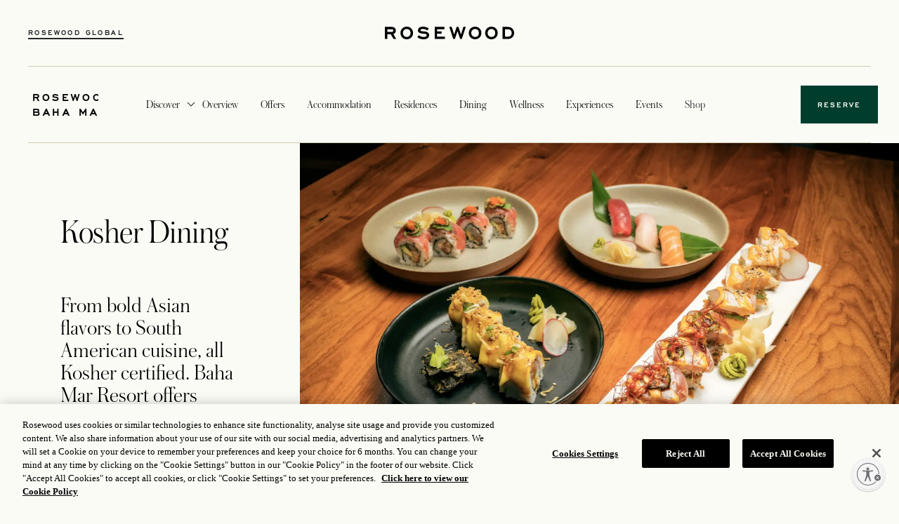

--- FILE ---
content_type: text/html;charset=utf-8
request_url: https://www.rosewoodhotels.com/en/baha-mar/dining/kosher-dining
body_size: 14431
content:

<!DOCTYPE HTML>
<html lang="en">
    <head>
    <meta charset="UTF-8"/>
    <title>Baha Mar Kosher Restaurants | Nassau, The Bahamas</title>
    

    <meta name="mode" content="publish"/>
    <script defer="defer" type="text/javascript" src="/.rum/@adobe/helix-rum-js@%5E2/dist/rum-standalone.js"></script>
<link rel="canonical" href="https://www.rosewoodhotels.com/en/baha-mar/dining/kosher-dining"/>
    <link rel="icon" type="image/png" href="/content/dam/rosewoodhotels/icons/Favicon.png"/>
	<meta property="og:image" content="https://images.rosewoodhotels.com/is/image/rwhg/rwbhm_kosherdining_Cinko"/>
	<meta property="og:title" content="Baha Mar Kosher Restaurants | Nassau, The Bahamas"/>
    <meta property="og:type" content="website"/>
    <meta property="og:description" content="Classic creations and innovative dishes take a delicious turn at Baha Mar—reimagined and prepared to kosher-certified standards in palate-pleasing ways."/>
    <meta property="og:url" content="https://www.rosewoodhotels.com/en/baha-mar/dining/kosher-dining"/>
    <meta name="description" content="Classic creations and innovative dishes take a delicious turn at Baha Mar—reimagined and prepared to kosher-certified standards in palate-pleasing ways."/>
    
    
	
    <script src="https://assets.adobedtm.com/96a4e35549e7/32fbc8bc569f/launch-864e2cd1ad08.min.js" async></script>
    
	
	<meta name="template" content="product-details-template-variation1"/>
	<meta name="viewport" content="width=device-width, initial-scale=1, minimum-scale=0.8, user-scalable=0, shrink-to-fit=no"/>
    
    <script src="https://cdn-ukwest.onetrust.com/scripttemplates/otSDKStub.js" data-document-language="true" type="text/javascript" charset="UTF-8" data-domain-script="3d817d3f-10af-4cd2-98e2-af3916b45dc0"></script>
    <script type="text/javascript">
        function OptanonWrapper() { }
    </script>
    
    


    

    
    <link rel="stylesheet" href="/etc.clientlibs/rosewood-aem/clientlibs/clientlib-base.lc-3c3f5dd55b9ba40f3a512eeabe9e111c-lc.min.css" type="text/css">


    
    <link rel="stylesheet" href="/etc.clientlibs/rosewood-aem/clientlibs/clientlib-site.lc-272a1e0bb7692a0f4cd3672c5661f6cb-lc.min.css" type="text/css">


    
    <script defer src="/etc.clientlibs/rosewood-aem/clientlibs/clientlib-site.lc-73101f779dd57c3aa7896ffd517993d1-lc.min.js"></script>





    
    
    

    

    
    

    
    

    
    
    

    
    
    <script id="usntA42start" src="https://a42cdn.usablenet.com/a42/rosewoodhotels/default/prod/cs-start?position=bottom-right&breakpoint=767&mobile-size=small" async data-rapid="true"></script>

<script>(window.BOOMR_mq=window.BOOMR_mq||[]).push(["addVar",{"rua.upush":"false","rua.cpush":"true","rua.upre":"false","rua.cpre":"true","rua.uprl":"false","rua.cprl":"false","rua.cprf":"false","rua.trans":"SJ-86dcc6b5-581d-4cc1-9eec-2e63d03c09ac","rua.cook":"false","rua.ims":"false","rua.ufprl":"false","rua.cfprl":"false","rua.isuxp":"false","rua.texp":"norulematch","rua.ceh":"false","rua.ueh":"false","rua.ieh.st":"0"}]);</script>
                              <script>!function(e){var n="https://s.go-mpulse.net/boomerang/";if("False"=="True")e.BOOMR_config=e.BOOMR_config||{},e.BOOMR_config.PageParams=e.BOOMR_config.PageParams||{},e.BOOMR_config.PageParams.pci=!0,n="https://s2.go-mpulse.net/boomerang/";if(window.BOOMR_API_key="MFGN5-K8ZE2-4AKQ7-AKTVH-LNBR3",function(){function e(){if(!o){var e=document.createElement("script");e.id="boomr-scr-as",e.src=window.BOOMR.url,e.async=!0,i.parentNode.appendChild(e),o=!0}}function t(e){o=!0;var n,t,a,r,d=document,O=window;if(window.BOOMR.snippetMethod=e?"if":"i",t=function(e,n){var t=d.createElement("script");t.id=n||"boomr-if-as",t.src=window.BOOMR.url,BOOMR_lstart=(new Date).getTime(),e=e||d.body,e.appendChild(t)},!window.addEventListener&&window.attachEvent&&navigator.userAgent.match(/MSIE [67]\./))return window.BOOMR.snippetMethod="s",void t(i.parentNode,"boomr-async");a=document.createElement("IFRAME"),a.src="about:blank",a.title="",a.role="presentation",a.loading="eager",r=(a.frameElement||a).style,r.width=0,r.height=0,r.border=0,r.display="none",i.parentNode.appendChild(a);try{O=a.contentWindow,d=O.document.open()}catch(_){n=document.domain,a.src="javascript:var d=document.open();d.domain='"+n+"';void(0);",O=a.contentWindow,d=O.document.open()}if(n)d._boomrl=function(){this.domain=n,t()},d.write("<bo"+"dy onload='document._boomrl();'>");else if(O._boomrl=function(){t()},O.addEventListener)O.addEventListener("load",O._boomrl,!1);else if(O.attachEvent)O.attachEvent("onload",O._boomrl);d.close()}function a(e){window.BOOMR_onload=e&&e.timeStamp||(new Date).getTime()}if(!window.BOOMR||!window.BOOMR.version&&!window.BOOMR.snippetExecuted){window.BOOMR=window.BOOMR||{},window.BOOMR.snippetStart=(new Date).getTime(),window.BOOMR.snippetExecuted=!0,window.BOOMR.snippetVersion=12,window.BOOMR.url=n+"MFGN5-K8ZE2-4AKQ7-AKTVH-LNBR3";var i=document.currentScript||document.getElementsByTagName("script")[0],o=!1,r=document.createElement("link");if(r.relList&&"function"==typeof r.relList.supports&&r.relList.supports("preload")&&"as"in r)window.BOOMR.snippetMethod="p",r.href=window.BOOMR.url,r.rel="preload",r.as="script",r.addEventListener("load",e),r.addEventListener("error",function(){t(!0)}),setTimeout(function(){if(!o)t(!0)},3e3),BOOMR_lstart=(new Date).getTime(),i.parentNode.appendChild(r);else t(!1);if(window.addEventListener)window.addEventListener("load",a,!1);else if(window.attachEvent)window.attachEvent("onload",a)}}(),"".length>0)if(e&&"performance"in e&&e.performance&&"function"==typeof e.performance.setResourceTimingBufferSize)e.performance.setResourceTimingBufferSize();!function(){if(BOOMR=e.BOOMR||{},BOOMR.plugins=BOOMR.plugins||{},!BOOMR.plugins.AK){var n="true"=="true"?1:0,t="",a="aoft4xqcc2rhk2lcv3gq-f-f3e79084b-clientnsv4-s.akamaihd.net",i="false"=="true"?2:1,o={"ak.v":"39","ak.cp":"1873680","ak.ai":parseInt("1254844",10),"ak.ol":"0","ak.cr":8,"ak.ipv":4,"ak.proto":"h2","ak.rid":"59400fdb","ak.r":51208,"ak.a2":n,"ak.m":"b","ak.n":"essl","ak.bpcip":"3.139.62.0","ak.cport":49660,"ak.gh":"23.209.83.27","ak.quicv":"","ak.tlsv":"tls1.3","ak.0rtt":"","ak.0rtt.ed":"","ak.csrc":"-","ak.acc":"","ak.t":"1768074957","ak.ak":"hOBiQwZUYzCg5VSAfCLimQ==VXEgrDZ2TBngN5syvXJO8/36OgWMbtUB2vRAlE6s2MWmZnsrktxDxNyzpqicbCB1F+Ch7ScgltG53a3JG9CQeEUmwjua+xwIjgNHI6Dtq5nG3mMWV1wOU3l1c4nQf8RlW8ffhdTIFtLndXpey+EYbLVr58PFejoYm/1680zYQkV0y1MEIXCiVMnIb8bLcpVGGZqh4fAe7QAYAV+YXR1jTK0PZAkNWD3whW6Ob2lsT6K6lpmZy1VZV6TvC+zwUiH8EERLjaxmeBYVSUYiB3MlvDWCMXiyNFrp+gCizeGLQOd13Ci8J9b3qVL5uiCpDt3DjivCMLr/p5gTFCkDKAyaHDamhYzAxGRNDK0Pcvfab4UjcAaHnOR8yR/O3LlXSZec1VhNfjRY6l6xk/+2jjufVrcEkk1k7m7iRjhUdxKQMmw=","ak.pv":"117","ak.dpoabenc":"","ak.tf":i};if(""!==t)o["ak.ruds"]=t;var r={i:!1,av:function(n){var t="http.initiator";if(n&&(!n[t]||"spa_hard"===n[t]))o["ak.feo"]=void 0!==e.aFeoApplied?1:0,BOOMR.addVar(o)},rv:function(){var e=["ak.bpcip","ak.cport","ak.cr","ak.csrc","ak.gh","ak.ipv","ak.m","ak.n","ak.ol","ak.proto","ak.quicv","ak.tlsv","ak.0rtt","ak.0rtt.ed","ak.r","ak.acc","ak.t","ak.tf"];BOOMR.removeVar(e)}};BOOMR.plugins.AK={akVars:o,akDNSPreFetchDomain:a,init:function(){if(!r.i){var e=BOOMR.subscribe;e("before_beacon",r.av,null,null),e("onbeacon",r.rv,null,null),r.i=!0}return this},is_complete:function(){return!0}}}}()}(window);</script></head>
    <body class="base-page page basicpage" id="base-page-db07d9d04f" data-cmp-link-accessibility-enabled data-cmp-link-accessibility-text="opens in a new tab" data-cmp-data-layer-name="adobeDataLayer">
		<div class="d-none" itemscope itemtype="http://schema.org/Hotel" style="display: none;">
        
        
           
        <div itemprop="address" itemscope itemtype="http://schema.org/PostalAddress">
            
            
            
            
            
        </div>
        <div itemprop="geo" itemscope itemtype="http://schema.org/GeoCoordinates">
            
            
            <input type="hidden" id="propertyCode" name="propertyCode"/>
            <input type="hidden" id="hotelCode" name="hotelCode"/>
        </div>
    </div>
        
        
        
            




            
<div class="root container responsivegrid">

    
    <div id="container-5a69201f59" class="cmp-container">
        


<div class="aem-Grid aem-Grid--12 aem-Grid--default--12 ">
    
    <div class="experiencefragment aem-GridColumn aem-GridColumn--default--12">
<div id="experiencefragment-66bfeb4bda" class="cmp-experiencefragment cmp-experiencefragment--header">


    
    <div id="container-bc37dd9369" class="cmp-container">
        


<div class="aem-Grid aem-Grid--12 aem-Grid--default--12 ">
    
    <div class="container responsivegrid header-topNav aem-GridColumn aem-GridColumn--default--12">

    
    <div id="container-fbc1456c57" class="cmp-container">
        


<div class="aem-Grid aem-Grid--12 aem-Grid--default--12 ">
    
    <div class="container responsivegrid aem-GridColumn--default--none aem-GridColumn aem-GridColumn--offset--default--0 aem-GridColumn--default--2">

    
    <div id="container-9394f114a0" class="cmp-container">
        


<div class="aem-Grid aem-Grid--2 aem-Grid--default--2 ">
    
    <div class="image nav-ham-icn aem-GridColumn aem-GridColumn--default--2">
    

<div>
     
          <a target="_self">
               <img src="/content/dam/rosewoodhotels/icons/Left%20Icon.svg" alt="hamburger"/>
          </a>
          
     
</div>
</div>
<div class="button TopNav-RWG-BTN aem-GridColumn aem-GridColumn--default--2">
<a id="button-4ee185dc5e" class="cmp-button" href="/en/default">
    
    

    <span class="cmp-button__text">Rosewood Global</span>
</a>
</div>

    
</div>

    </div>

    
</div>
<div class="container responsivegrid aem-GridColumn--default--none aem-GridColumn aem-GridColumn--default--8 aem-GridColumn--offset--default--0">

    
    <div id="container-aa90184508" class="cmp-container">
        


<div class="aem-Grid aem-Grid--8 aem-Grid--default--8 ">
    
    <div class="image TopNav-logo aem-GridColumn aem-GridColumn--default--8">
    

<div>
     
          <a href="/en/baha-mar/default" target="_self">
               <img src="/content/dam/rosewoodhotels/icons/Wordmark.svg" alt="rosewood-logo"/>
          </a>
          
     
</div>
</div>

    
</div>

    </div>

    
</div>
<div class="container responsivegrid aem-GridColumn--default--none aem-GridColumn aem-GridColumn--offset--default--1 aem-GridColumn--default--1">

    
    <div id="container-fa39b0fd7b" class="cmp-container">
        


<div class="aem-Grid aem-Grid--1 aem-Grid--default--1 ">
    
    <div class="language-selector aem-GridColumn aem-GridColumn--default--1">
    

<div data-ssr="true" data-react="rosewood-aem/components/content/rosewoodhotels/language-selector" data-path="/content/experience-fragments/rosewoodhotels/baha-mar/en/header/master/jcr:content/root/container/container_1875611132/language_selector.model.json">
</div>
</div>

    
</div>

    </div>

    
</div>

    
</div>

    </div>

    
</div>
<div class="separator cmp-menu-separator aem-GridColumn aem-GridColumn--default--12">
<div id="separator-5994ef36c4" class="cmp-separator">
    <hr class="cmp-separator__horizontal-rule"/>
</div></div>
<div class="container responsivegrid sticky-header aem-GridColumn aem-GridColumn--default--12">

    
    <div id="container-133983fa81" class="cmp-container">
        


<div class="aem-Grid aem-Grid--12 aem-Grid--default--12 ">
    
    <div class="container responsivegrid aem-GridColumn--default--none aem-GridColumn aem-GridColumn--offset--default--0 aem-GridColumn--default--1">

    
    <div id="container-95cdf47af6" class="cmp-container">
        


<div class="aem-Grid aem-Grid--1 aem-Grid--default--1 ">
    
    <div class="button Nav-Global aem-GridColumn--default--none aem-GridColumn aem-GridColumn--offset--default--0 aem-GridColumn--default--1">
<button type="button" id="button-1ed10ee8fc" class="cmp-button">
    
    <span class="cmp-button__icon cmp-button__icon--dropdown" aria-hidden="true"></span>

    <span class="cmp-button__text">Rosewood Baha Mar</span>
</button>
</div>

    
</div>

    </div>

    
</div>
<div class="container responsivegrid cmp-navmenu-container aem-GridColumn--default--none aem-GridColumn--default--9 aem-GridColumn aem-GridColumn--offset--default--0">

    
    <div id="container-be77290268" class="cmp-container">
        


<div class="aem-Grid aem-Grid--9 aem-Grid--default--9 ">
    
    <div class="menu menu-nav aem-GridColumn--default--none aem-GridColumn--default--9 aem-GridColumn aem-GridColumn--offset--default--0">
    

<div class="parent-mob-header">
    <div class="mobile-nav-header">
        <img src="/content/dam/rosewoodhotels/cross.svg" class="mobile-nav-close"/>
    </div>
    <div class="mobile-nav-header-bottom">
        <button class="property-button">Rosewood Baha Mar</button>
        <button class="Change-button">Change</button>
    </div>
</div>
<div class="cmp-menu-bar">
    
        
            <span class="cmp-menu-item">
                 <a target="_self">
                    
                </a>
            </span>
        
    
        
    
        
            <span class="cmp-menu-item" data-menu-id="discover">
                 <a href="/en/baha-mar/discover/festive" target="_self">
                    Discover
                </a>
            </span>
        
            <span class="cmp-menu-item" data-menu-id="overview">
                 <a href="/en/baha-mar/overview/our-story" target="_self">
                    Overview
                </a>
            </span>
        
            <span class="cmp-menu-item" data-menu-id="offers">
                 <a href="/en/baha-mar/offers" target="_self">
                    Offers
                </a>
            </span>
        
            <span class="cmp-menu-item" data-menu-id="accommodation">
                 <a href="/en/baha-mar/accommodation" target="_self">
                    Accommodation
                </a>
            </span>
        
            <span class="cmp-menu-item">
                 <a href="/en/baha-mar/residences" target="_self">
                    Residences
                </a>
            </span>
        
            <span class="cmp-menu-item" data-menu-id="dining">
                 <a href="/en/baha-mar/dining" target="_self">
                    Dining
                </a>
            </span>
        
            <span class="cmp-menu-item" data-menu-id="wellness">
                 <a href="/en/baha-mar/wellness" target="_self">
                    Wellness
                </a>
            </span>
        
            <span class="cmp-menu-item" data-menu-id="experiences">
                 <a href="/en/baha-mar/experiences" target="_self">
                    Experiences
                </a>
            </span>
        
            <span class="cmp-menu-item" data-menu-id="gatherings">
                 <a href="/en/baha-mar/events" target="_self">
                    Events
                </a>
            </span>
        
            <span class="cmp-menu-item">
                 
                    Shop
                
            </span>
        
    
</div>
<div class="mobile-nav-bottom-button">
    <span class="About-rw-btn">
        <a target="_self">
        
        </a>
    </span>
    <br/>
    
    

<div data-ssr="true" data-react="rosewood-aem/components/content/rosewoodhotels/language-selector" data-path="/content/experience-fragments/rosewoodhotels/baha-mar/en/header/master/jcr:content/root/container_1025346463/container_680379768/menu/language.model.json">
</div>

</div>

    
        <div id="modal-">
            <div class="modal-content">
                
            </div>
        </div>
    

    

    
        <div id="modal-discover">
            <div class="modal-content">
                
                    <div class="xf-page xfpage page basicpage">
<!DOCTYPE HTML>
<html>
    <head>
    <meta http-equiv="content-type" content="text/html; charset=UTF-8"/>
    
    
    
    
    
<link rel="stylesheet" href="/etc.clientlibs/foundation/clientlibs/main.lc-b4994788cf1eaeed300a0aa7af53f3c8-lc.min.css" type="text/css">
<script src="/etc.clientlibs/clientlibs/granite/jquery.lc-7842899024219bcbdb5e72c946870b79-lc.min.js"></script>
<script src="/etc.clientlibs/clientlibs/granite/utils.lc-e7bf340a353e643d198b25d0c8ccce47-lc.min.js"></script>
<script src="/etc.clientlibs/clientlibs/granite/jquery/granite.lc-543d214c88dfa6f4a3233b630c82d875-lc.min.js"></script>
<script src="/etc.clientlibs/foundation/clientlibs/jquery.lc-dd9b395c741ce2784096e26619e14910-lc.min.js"></script>
<script src="/etc.clientlibs/foundation/clientlibs/shared.lc-41f79c8a45bb1766981ec4ca82d7e0e6-lc.min.js"></script>
<script src="/etc.clientlibs/foundation/clientlibs/main.lc-690ba627a9a2eeef0733ede272cf726b-lc.min.js"></script>



    
    

    



    








    

    

    

<meta name="viewport" content="width=device-width, initial-scale=1, shrink-to-fit=no"/>

    




    









    
    <title>Discover </title>

<script>(window.BOOMR_mq=window.BOOMR_mq||[]).push(["addVar",{"rua.upush":"false","rua.cpush":"true","rua.upre":"false","rua.cpre":"true","rua.uprl":"false","rua.cprl":"false","rua.cprf":"false","rua.trans":"SJ-86dcc6b5-581d-4cc1-9eec-2e63d03c09ac","rua.cook":"false","rua.ims":"false","rua.ufprl":"false","rua.cfprl":"false","rua.isuxp":"false","rua.texp":"norulematch","rua.ceh":"false","rua.ueh":"false","rua.ieh.st":"0"}]);</script>
                              <script>!function(e){var n="https://s.go-mpulse.net/boomerang/";if("False"=="True")e.BOOMR_config=e.BOOMR_config||{},e.BOOMR_config.PageParams=e.BOOMR_config.PageParams||{},e.BOOMR_config.PageParams.pci=!0,n="https://s2.go-mpulse.net/boomerang/";if(window.BOOMR_API_key="MFGN5-K8ZE2-4AKQ7-AKTVH-LNBR3",function(){function e(){if(!o){var e=document.createElement("script");e.id="boomr-scr-as",e.src=window.BOOMR.url,e.async=!0,i.parentNode.appendChild(e),o=!0}}function t(e){o=!0;var n,t,a,r,d=document,O=window;if(window.BOOMR.snippetMethod=e?"if":"i",t=function(e,n){var t=d.createElement("script");t.id=n||"boomr-if-as",t.src=window.BOOMR.url,BOOMR_lstart=(new Date).getTime(),e=e||d.body,e.appendChild(t)},!window.addEventListener&&window.attachEvent&&navigator.userAgent.match(/MSIE [67]\./))return window.BOOMR.snippetMethod="s",void t(i.parentNode,"boomr-async");a=document.createElement("IFRAME"),a.src="about:blank",a.title="",a.role="presentation",a.loading="eager",r=(a.frameElement||a).style,r.width=0,r.height=0,r.border=0,r.display="none",i.parentNode.appendChild(a);try{O=a.contentWindow,d=O.document.open()}catch(_){n=document.domain,a.src="javascript:var d=document.open();d.domain='"+n+"';void(0);",O=a.contentWindow,d=O.document.open()}if(n)d._boomrl=function(){this.domain=n,t()},d.write("<bo"+"dy onload='document._boomrl();'>");else if(O._boomrl=function(){t()},O.addEventListener)O.addEventListener("load",O._boomrl,!1);else if(O.attachEvent)O.attachEvent("onload",O._boomrl);d.close()}function a(e){window.BOOMR_onload=e&&e.timeStamp||(new Date).getTime()}if(!window.BOOMR||!window.BOOMR.version&&!window.BOOMR.snippetExecuted){window.BOOMR=window.BOOMR||{},window.BOOMR.snippetStart=(new Date).getTime(),window.BOOMR.snippetExecuted=!0,window.BOOMR.snippetVersion=12,window.BOOMR.url=n+"MFGN5-K8ZE2-4AKQ7-AKTVH-LNBR3";var i=document.currentScript||document.getElementsByTagName("script")[0],o=!1,r=document.createElement("link");if(r.relList&&"function"==typeof r.relList.supports&&r.relList.supports("preload")&&"as"in r)window.BOOMR.snippetMethod="p",r.href=window.BOOMR.url,r.rel="preload",r.as="script",r.addEventListener("load",e),r.addEventListener("error",function(){t(!0)}),setTimeout(function(){if(!o)t(!0)},3e3),BOOMR_lstart=(new Date).getTime(),i.parentNode.appendChild(r);else t(!1);if(window.addEventListener)window.addEventListener("load",a,!1);else if(window.attachEvent)window.attachEvent("onload",a)}}(),"".length>0)if(e&&"performance"in e&&e.performance&&"function"==typeof e.performance.setResourceTimingBufferSize)e.performance.setResourceTimingBufferSize();!function(){if(BOOMR=e.BOOMR||{},BOOMR.plugins=BOOMR.plugins||{},!BOOMR.plugins.AK){var n="true"=="true"?1:0,t="",a="aoft4xqcc2rhk2lcv3gq-f-f3e79084b-clientnsv4-s.akamaihd.net",i="false"=="true"?2:1,o={"ak.v":"39","ak.cp":"1873680","ak.ai":parseInt("1254844",10),"ak.ol":"0","ak.cr":8,"ak.ipv":4,"ak.proto":"h2","ak.rid":"59400fdb","ak.r":51208,"ak.a2":n,"ak.m":"b","ak.n":"essl","ak.bpcip":"3.139.62.0","ak.cport":49660,"ak.gh":"23.209.83.27","ak.quicv":"","ak.tlsv":"tls1.3","ak.0rtt":"","ak.0rtt.ed":"","ak.csrc":"-","ak.acc":"","ak.t":"1768074957","ak.ak":"hOBiQwZUYzCg5VSAfCLimQ==VXEgrDZ2TBngN5syvXJO8/36OgWMbtUB2vRAlE6s2MWmZnsrktxDxNyzpqicbCB1F+Ch7ScgltG53a3JG9CQeEUmwjua+xwIjgNHI6Dtq5nG3mMWV1wOU3l1c4nQf8RlW8ffhdTIFtLndXpey+EYbLVr58PFejoYm/1680zYQkV0y1MEIXCiVMnIb8bLcpVGGZqh4fAe7QAYAV+YXR1jTK0PZAkNWD3whW6Ob2lsT6K6lpmZy1VZV6TvC+zwUiH8EERLjaxmeBYVSUYiB3MlvDWCMXiyNFrp+gCizeGLQOd13Ci8J9b3qVL5uiCpDt3DjivCMLr/p5gTFCkDKAyaHDamhYzAxGRNDK0Pcvfab4UjcAaHnOR8yR/O3LlXSZec1VhNfjRY6l6xk/+2jjufVrcEkk1k7m7iRjhUdxKQMmw=","ak.pv":"117","ak.dpoabenc":"","ak.tf":i};if(""!==t)o["ak.ruds"]=t;var r={i:!1,av:function(n){var t="http.initiator";if(n&&(!n[t]||"spa_hard"===n[t]))o["ak.feo"]=void 0!==e.aFeoApplied?1:0,BOOMR.addVar(o)},rv:function(){var e=["ak.bpcip","ak.cport","ak.cr","ak.csrc","ak.gh","ak.ipv","ak.m","ak.n","ak.ol","ak.proto","ak.quicv","ak.tlsv","ak.0rtt","ak.0rtt.ed","ak.r","ak.acc","ak.t","ak.tf"];BOOMR.removeVar(e)}};BOOMR.plugins.AK={akVars:o,akDNSPreFetchDomain:a,init:function(){if(!r.i){var e=BOOMR.subscribe;e("before_beacon",r.av,null,null),e("onbeacon",r.rv,null,null),r.i=!0}return this},is_complete:function(){return!0}}}}()}(window);</script></head>
    <body class="xf-web-container">




<div class="container">
    <div class="root container responsivegrid">

    
    <div id="container-855cc937f2" class="cmp-container">
        


<div class="aem-Grid aem-Grid--12 aem-Grid--default--12 ">
    
    <div class="container responsivegrid aem-GridColumn--default--none aem-GridColumn aem-GridColumn--default--12 aem-GridColumn--offset--default--0">

    
    <div id="container-99ef36fefe" class="cmp-container">
        


<div class="aem-Grid aem-Grid--12 aem-Grid--default--12 ">
    
    <div class="container responsivegrid cmp-container-gap aem-GridColumn--default--none aem-GridColumn aem-GridColumn--offset--default--0 aem-GridColumn--default--2">

    
    <div id="container-f163997754" class="cmp-container">
        


<div class="aem-Grid aem-Grid--2 aem-Grid--default--2 ">
    
    <div class="listing aem-GridColumn aem-GridColumn--default--2">
    


<div class="listing-parent">
    <ul class="listing-list">
        
            
                
                    <li class="listing-list__item">
                        <a class="listing-list__item-link" href="/en/baha-mar/experiences/calendar" target="_self">
                            <span class="listing-list__item-title">What&#39;s On</span>
                        </a>
                    </li>
                
            
        
    </ul>
</div>
</div>

    
</div>

    </div>

    
</div>
<div class="container responsivegrid cmp-container-gap aem-GridColumn--default--none aem-GridColumn aem-GridColumn--default--3 aem-GridColumn--offset--default--0">

    
    <div id="container-a16d3b60f3" class="cmp-container">
        


<div class="aem-Grid aem-Grid--3 aem-Grid--default--3 ">
    
    <div class="teaser aem-GridColumn--default--none aem-GridColumn aem-GridColumn--default--3 aem-GridColumn--offset--default--0"><div id="teaser-64cad5076a" class="cmp-teaser">

    
        <div class="cmp-teaser__content">
            
    

            
    <h3 class="cmp-teaser__title">
        Flamingo Yoga
    </h3>

            
            
    <div class="cmp-teaser__description"><p>Join our Sunday yoga session with Baha Mar flamingos in the Rosewood Garden for a uniquely memorable experience.</p>
</div>

            
    <div class="cmp-teaser__action-container">
        
    <a class="cmp-teaser__action-link" id="teaser-64cad5076a-cta-e2438d2973" data-cmp-data-layer="{&#34;teaser-64cad5076a-cta-e2438d2973&#34;:{&#34;@type&#34;:&#34;rosewood-aem/components/content/core/teaser/cta&#34;,&#34;dc:title&#34;:&#34;Discover​&#34;,&#34;xdm:linkURL&#34;:&#34;/en/baha-mar/experiences/calendar/flamingo-yoga&#34;}}" data-cmp-clickable href="/en/baha-mar/experiences/calendar/flamingo-yoga">Discover​</a>

    </div>

        </div>

        
        
        <div class="cmp-teaser__image">
            
				<a target="_self">
					<img src="https://picasso.rosewoodhotelgroup.com/transform/8c74448e-2c72-4997-bd67-9082d59a91d9/RWBHM_3-0_Brand-com_Assets_Experience_OnProp_FlamingoYoga_003" class="cmp-image"/>
				</a>
				
        </div>
        
      
    
</div>

    

</div>

    
</div>

    </div>

    
</div>
<div class="container responsivegrid aem-GridColumn--default--none aem-GridColumn aem-GridColumn--default--4 aem-GridColumn--offset--default--1">

    
    <div id="container-98901dbde2" class="cmp-container">
        


<div class="aem-Grid aem-Grid--4 aem-Grid--default--4 ">
    
    <div class="container responsivegrid aem-GridColumn--default--none aem-GridColumn aem-GridColumn--default--3 aem-GridColumn--offset--default--0">

    
    <div id="container-5166ab2898" class="cmp-container">
        


<div class="aem-Grid aem-Grid--3 aem-Grid--default--3 ">
    
    <div class="teaser aem-GridColumn aem-GridColumn--default--3"><div id="teaser-876d7344b0" class="cmp-teaser">

    
        <div class="cmp-teaser__content">
            
    

            
    <h3 class="cmp-teaser__title">
        The Ocean Guardian Experience
    </h3>

            
            
    <div class="cmp-teaser__description"><p>Discover The Ocean Guardian Experience: A half-day boating adventure with renowned dive guide André Musgrove.</p>
</div>

            
    <div class="cmp-teaser__action-container">
        
    <a class="cmp-teaser__action-link" id="teaser-876d7344b0-cta-487d3efd86" data-cmp-data-layer="{&#34;teaser-876d7344b0-cta-487d3efd86&#34;:{&#34;@type&#34;:&#34;rosewood-aem/components/content/core/teaser/cta&#34;,&#34;dc:title&#34;:&#34;Discover&#34;,&#34;xdm:linkURL&#34;:&#34;/en/baha-mar/experiences/calendar/the-ocean-guardians-experience&#34;}}" data-cmp-clickable href="/en/baha-mar/experiences/calendar/the-ocean-guardians-experience">Discover</a>

    </div>

        </div>

        
        
        <div class="cmp-teaser__image">
            
				<a href="/en/baha-mar/experiences/calendar/the-ocean-guardians-experience" target="_self">
					<img src="https://picasso.rosewoodhotelgroup.com/transform/55a8ce59-a9a6-4a71-b64e-fb5e9f0ef150/RWBHM_3-0_Brand-com_Assets_Experiences_Ocean_Guardian" class="cmp-image"/>
				</a>
				
        </div>
        
      
    
</div>

    

</div>

    
</div>

    </div>

    
</div>

    
</div>

    </div>

    
</div>

    
</div>

    </div>

    
</div>

    
</div>

    </div>

    
</div>

</div>






    






    
    
<script src="/etc.clientlibs/core/wcm/components/commons/site/clientlibs/container.lc-0a6aff292f5cc42142779cde92054524-lc.min.js"></script>
<script src="/etc.clientlibs/clientlibs/granite/jquery/granite/csrf.lc-652a558c3774088b61b0530c184710d1-lc.min.js"></script>
<script src="/etc.clientlibs/rosewood-aem/clientlibs/clientlib-base.lc-4967765add8a922492a7528ec0884938-lc.min.js"></script>









</body>
</html>
</div>

                
            </div>
        </div>
    
        <div id="modal-overview">
            <div class="modal-content">
                
                    <div class="xf-page xfpage page basicpage">
<!DOCTYPE HTML>
<html>
    <head>
    <meta http-equiv="content-type" content="text/html; charset=UTF-8"/>
    
    
    
    
    



    
    

    



    








    

    

    

<meta name="viewport" content="width=device-width, initial-scale=1, shrink-to-fit=no"/>

    




    









    
    <title>Overview</title>

<script>(window.BOOMR_mq=window.BOOMR_mq||[]).push(["addVar",{"rua.upush":"false","rua.cpush":"true","rua.upre":"false","rua.cpre":"true","rua.uprl":"false","rua.cprl":"false","rua.cprf":"false","rua.trans":"SJ-86dcc6b5-581d-4cc1-9eec-2e63d03c09ac","rua.cook":"false","rua.ims":"false","rua.ufprl":"false","rua.cfprl":"false","rua.isuxp":"false","rua.texp":"norulematch","rua.ceh":"false","rua.ueh":"false","rua.ieh.st":"0"}]);</script>
                              <script>!function(e){var n="https://s.go-mpulse.net/boomerang/";if("False"=="True")e.BOOMR_config=e.BOOMR_config||{},e.BOOMR_config.PageParams=e.BOOMR_config.PageParams||{},e.BOOMR_config.PageParams.pci=!0,n="https://s2.go-mpulse.net/boomerang/";if(window.BOOMR_API_key="MFGN5-K8ZE2-4AKQ7-AKTVH-LNBR3",function(){function e(){if(!o){var e=document.createElement("script");e.id="boomr-scr-as",e.src=window.BOOMR.url,e.async=!0,i.parentNode.appendChild(e),o=!0}}function t(e){o=!0;var n,t,a,r,d=document,O=window;if(window.BOOMR.snippetMethod=e?"if":"i",t=function(e,n){var t=d.createElement("script");t.id=n||"boomr-if-as",t.src=window.BOOMR.url,BOOMR_lstart=(new Date).getTime(),e=e||d.body,e.appendChild(t)},!window.addEventListener&&window.attachEvent&&navigator.userAgent.match(/MSIE [67]\./))return window.BOOMR.snippetMethod="s",void t(i.parentNode,"boomr-async");a=document.createElement("IFRAME"),a.src="about:blank",a.title="",a.role="presentation",a.loading="eager",r=(a.frameElement||a).style,r.width=0,r.height=0,r.border=0,r.display="none",i.parentNode.appendChild(a);try{O=a.contentWindow,d=O.document.open()}catch(_){n=document.domain,a.src="javascript:var d=document.open();d.domain='"+n+"';void(0);",O=a.contentWindow,d=O.document.open()}if(n)d._boomrl=function(){this.domain=n,t()},d.write("<bo"+"dy onload='document._boomrl();'>");else if(O._boomrl=function(){t()},O.addEventListener)O.addEventListener("load",O._boomrl,!1);else if(O.attachEvent)O.attachEvent("onload",O._boomrl);d.close()}function a(e){window.BOOMR_onload=e&&e.timeStamp||(new Date).getTime()}if(!window.BOOMR||!window.BOOMR.version&&!window.BOOMR.snippetExecuted){window.BOOMR=window.BOOMR||{},window.BOOMR.snippetStart=(new Date).getTime(),window.BOOMR.snippetExecuted=!0,window.BOOMR.snippetVersion=12,window.BOOMR.url=n+"MFGN5-K8ZE2-4AKQ7-AKTVH-LNBR3";var i=document.currentScript||document.getElementsByTagName("script")[0],o=!1,r=document.createElement("link");if(r.relList&&"function"==typeof r.relList.supports&&r.relList.supports("preload")&&"as"in r)window.BOOMR.snippetMethod="p",r.href=window.BOOMR.url,r.rel="preload",r.as="script",r.addEventListener("load",e),r.addEventListener("error",function(){t(!0)}),setTimeout(function(){if(!o)t(!0)},3e3),BOOMR_lstart=(new Date).getTime(),i.parentNode.appendChild(r);else t(!1);if(window.addEventListener)window.addEventListener("load",a,!1);else if(window.attachEvent)window.attachEvent("onload",a)}}(),"".length>0)if(e&&"performance"in e&&e.performance&&"function"==typeof e.performance.setResourceTimingBufferSize)e.performance.setResourceTimingBufferSize();!function(){if(BOOMR=e.BOOMR||{},BOOMR.plugins=BOOMR.plugins||{},!BOOMR.plugins.AK){var n="true"=="true"?1:0,t="",a="aoft4xqcc2rhk2lcv3gq-f-f3e79084b-clientnsv4-s.akamaihd.net",i="false"=="true"?2:1,o={"ak.v":"39","ak.cp":"1873680","ak.ai":parseInt("1254844",10),"ak.ol":"0","ak.cr":8,"ak.ipv":4,"ak.proto":"h2","ak.rid":"59400fdb","ak.r":51208,"ak.a2":n,"ak.m":"b","ak.n":"essl","ak.bpcip":"3.139.62.0","ak.cport":49660,"ak.gh":"23.209.83.27","ak.quicv":"","ak.tlsv":"tls1.3","ak.0rtt":"","ak.0rtt.ed":"","ak.csrc":"-","ak.acc":"","ak.t":"1768074957","ak.ak":"hOBiQwZUYzCg5VSAfCLimQ==VXEgrDZ2TBngN5syvXJO8/36OgWMbtUB2vRAlE6s2MWmZnsrktxDxNyzpqicbCB1F+Ch7ScgltG53a3JG9CQeEUmwjua+xwIjgNHI6Dtq5nG3mMWV1wOU3l1c4nQf8RlW8ffhdTIFtLndXpey+EYbLVr58PFejoYm/1680zYQkV0y1MEIXCiVMnIb8bLcpVGGZqh4fAe7QAYAV+YXR1jTK0PZAkNWD3whW6Ob2lsT6K6lpmZy1VZV6TvC+zwUiH8EERLjaxmeBYVSUYiB3MlvDWCMXiyNFrp+gCizeGLQOd13Ci8J9b3qVL5uiCpDt3DjivCMLr/p5gTFCkDKAyaHDamhYzAxGRNDK0Pcvfab4UjcAaHnOR8yR/O3LlXSZec1VhNfjRY6l6xk/+2jjufVrcEkk1k7m7iRjhUdxKQMmw=","ak.pv":"117","ak.dpoabenc":"","ak.tf":i};if(""!==t)o["ak.ruds"]=t;var r={i:!1,av:function(n){var t="http.initiator";if(n&&(!n[t]||"spa_hard"===n[t]))o["ak.feo"]=void 0!==e.aFeoApplied?1:0,BOOMR.addVar(o)},rv:function(){var e=["ak.bpcip","ak.cport","ak.cr","ak.csrc","ak.gh","ak.ipv","ak.m","ak.n","ak.ol","ak.proto","ak.quicv","ak.tlsv","ak.0rtt","ak.0rtt.ed","ak.r","ak.acc","ak.t","ak.tf"];BOOMR.removeVar(e)}};BOOMR.plugins.AK={akVars:o,akDNSPreFetchDomain:a,init:function(){if(!r.i){var e=BOOMR.subscribe;e("before_beacon",r.av,null,null),e("onbeacon",r.rv,null,null),r.i=!0}return this},is_complete:function(){return!0}}}}()}(window);</script></head>
    <body class="xf-web-container">




<div class="container">
    <div class="root container responsivegrid">

    
    <div id="container-04ffe95ddb" class="cmp-container">
        


<div class="aem-Grid aem-Grid--12 aem-Grid--default--12 ">
    
    <div class="container responsivegrid aem-GridColumn aem-GridColumn--default--12">

    
    <div id="container-f4c52cd9dc" class="cmp-container">
        


<div class="aem-Grid aem-Grid--12 aem-Grid--default--12 ">
    
    <div class="container responsivegrid cmp-container-gap aem-GridColumn--default--none aem-GridColumn aem-GridColumn--default--6 aem-GridColumn--offset--default--0">

    
    <div id="container-3744602589" class="cmp-container">
        


<div class="aem-Grid aem-Grid--6 aem-Grid--default--6 ">
    
    <div class="container responsivegrid cmp-container-gap aem-GridColumn--default--none aem-GridColumn aem-GridColumn--offset--default--0 aem-GridColumn--default--2">

    
    <div id="container-26d88fc6af" class="cmp-container">
        


<div class="aem-Grid aem-Grid--2 aem-Grid--default--2 ">
    
    <div class="listing aem-GridColumn aem-GridColumn--default--2">
    


<div class="listing-parent">
    <ul class="listing-list">
        
            
                
                    <li class="listing-list__item">
                        <a class="listing-list__item-link" href="/en/baha-mar/overview/our-story" target="_self">
                            <span class="listing-list__item-title">Our Story​</span>
                        </a>
                    </li>
                
            
                
                    <li class="listing-list__item">
                        <a class="listing-list__item-link" href="/en/baha-mar/overview/gallery" target="_self">
                            <span class="listing-list__item-title">Gallery</span>
                        </a>
                    </li>
                
            
                
                    <li class="listing-list__item">
                        <a class="listing-list__item-link" href="/en/baha-mar/overview/services" target="_self">
                            <span class="listing-list__item-title">Services &amp; Amenities</span>
                        </a>
                    </li>
                
            
        
    </ul>
</div>
</div>

    
</div>

    </div>

    
</div>
<div class="container responsivegrid aem-GridColumn--default--none aem-GridColumn aem-GridColumn--offset--default--0 aem-GridColumn--default--2">

    
    <div id="container-b0daddbeb6" class="cmp-container">
        


<div class="aem-Grid aem-Grid--2 aem-Grid--default--2 ">
    
    <div class="listing aem-GridColumn aem-GridColumn--default--2">
    


<div class="listing-parent">
    <ul class="listing-list">
        
            
                
                    <li class="listing-list__item">
                        <a class="listing-list__item-link" href="/en/baha-mar/overview/rosewood-impacts" target="_self">
                            <span class="listing-list__item-title">Rosewood Impacts​</span>
                        </a>
                    </li>
                
            
                
                    <li class="listing-list__item">
                        <a class="listing-list__item-link" href="/en/baha-mar/overview/location" target="_self">
                            <span class="listing-list__item-title">Location​</span>
                        </a>
                    </li>
                
            
                
                    <li class="listing-list__item">
                        <a class="listing-list__item-link" href="/en/baha-mar/overview/awards" target="_self">
                            <span class="listing-list__item-title">Awards​</span>
                        </a>
                    </li>
                
            
        
    </ul>
</div>
</div>

    
</div>

    </div>

    
</div>

    
</div>

    </div>

    
</div>
<div class="container responsivegrid aem-GridColumn--default--none aem-GridColumn aem-GridColumn--offset--default--0 aem-GridColumn--default--4">

    
    <div id="container-84a4b33736" class="cmp-container">
        


<div class="aem-Grid aem-Grid--4 aem-Grid--default--4 ">
    
    <div class="teaser aem-GridColumn aem-GridColumn--default--4"><div id="teaser-fd64b62c2a" class="cmp-teaser">

    
        <div class="cmp-teaser__content">
            
    

            
    <h3 class="cmp-teaser__title">
        The Essence of the Bahamas
    </h3>

            
            
    <div class="cmp-teaser__description"><p>A refined, authentic experience of a beach oasis, where a soft hum of waves and therustle of palm fronds form the soundscape to beauty that reigns​</p>
</div>

            
    <div class="cmp-teaser__action-container">
        
    <a class="cmp-teaser__action-link" id="teaser-fd64b62c2a-cta-c6ec682b0d" data-cmp-data-layer="{&#34;teaser-fd64b62c2a-cta-c6ec682b0d&#34;:{&#34;@type&#34;:&#34;rosewood-aem/components/content/core/teaser/cta&#34;,&#34;dc:title&#34;:&#34;Discover​&#34;,&#34;xdm:linkURL&#34;:&#34;/en/baha-mar/overview/our-story&#34;}}" data-cmp-clickable href="/en/baha-mar/overview/our-story">Discover​</a>

    </div>

        </div>

        
        
        <div class="cmp-teaser__image">
            
				<a target="_self">
					<img src="https://picasso.rosewoodhotelgroup.com/transform/c64dc6e5-2cf6-48a2-8882-c9cf901ff896/RWBHM_3-0_Brand-com_Assets_PublicSpaces_S-M_Beach_023" class="cmp-image"/>
				</a>
				
        </div>
        
      
    
</div>

    

</div>

    
</div>

    </div>

    
</div>

    
</div>

    </div>

    
</div>

    
</div>

    </div>

    
</div>

</div>






    






    
    









</body>
</html>
</div>

                
            </div>
        </div>
    
        <div id="modal-offers">
            <div class="modal-content">
                
                    <div class="xf-page xfpage page basicpage">
<!DOCTYPE HTML>
<html>
    <head>
    <meta http-equiv="content-type" content="text/html; charset=UTF-8"/>
    
    
    
    
    



    
    

    



    








    

    

    

<meta name="viewport" content="width=device-width, initial-scale=1, shrink-to-fit=no"/>

    




    









    
    <title>Offers</title>

<script>(window.BOOMR_mq=window.BOOMR_mq||[]).push(["addVar",{"rua.upush":"false","rua.cpush":"true","rua.upre":"false","rua.cpre":"true","rua.uprl":"false","rua.cprl":"false","rua.cprf":"false","rua.trans":"SJ-86dcc6b5-581d-4cc1-9eec-2e63d03c09ac","rua.cook":"false","rua.ims":"false","rua.ufprl":"false","rua.cfprl":"false","rua.isuxp":"false","rua.texp":"norulematch","rua.ceh":"false","rua.ueh":"false","rua.ieh.st":"0"}]);</script>
                              <script>!function(e){var n="https://s.go-mpulse.net/boomerang/";if("False"=="True")e.BOOMR_config=e.BOOMR_config||{},e.BOOMR_config.PageParams=e.BOOMR_config.PageParams||{},e.BOOMR_config.PageParams.pci=!0,n="https://s2.go-mpulse.net/boomerang/";if(window.BOOMR_API_key="MFGN5-K8ZE2-4AKQ7-AKTVH-LNBR3",function(){function e(){if(!o){var e=document.createElement("script");e.id="boomr-scr-as",e.src=window.BOOMR.url,e.async=!0,i.parentNode.appendChild(e),o=!0}}function t(e){o=!0;var n,t,a,r,d=document,O=window;if(window.BOOMR.snippetMethod=e?"if":"i",t=function(e,n){var t=d.createElement("script");t.id=n||"boomr-if-as",t.src=window.BOOMR.url,BOOMR_lstart=(new Date).getTime(),e=e||d.body,e.appendChild(t)},!window.addEventListener&&window.attachEvent&&navigator.userAgent.match(/MSIE [67]\./))return window.BOOMR.snippetMethod="s",void t(i.parentNode,"boomr-async");a=document.createElement("IFRAME"),a.src="about:blank",a.title="",a.role="presentation",a.loading="eager",r=(a.frameElement||a).style,r.width=0,r.height=0,r.border=0,r.display="none",i.parentNode.appendChild(a);try{O=a.contentWindow,d=O.document.open()}catch(_){n=document.domain,a.src="javascript:var d=document.open();d.domain='"+n+"';void(0);",O=a.contentWindow,d=O.document.open()}if(n)d._boomrl=function(){this.domain=n,t()},d.write("<bo"+"dy onload='document._boomrl();'>");else if(O._boomrl=function(){t()},O.addEventListener)O.addEventListener("load",O._boomrl,!1);else if(O.attachEvent)O.attachEvent("onload",O._boomrl);d.close()}function a(e){window.BOOMR_onload=e&&e.timeStamp||(new Date).getTime()}if(!window.BOOMR||!window.BOOMR.version&&!window.BOOMR.snippetExecuted){window.BOOMR=window.BOOMR||{},window.BOOMR.snippetStart=(new Date).getTime(),window.BOOMR.snippetExecuted=!0,window.BOOMR.snippetVersion=12,window.BOOMR.url=n+"MFGN5-K8ZE2-4AKQ7-AKTVH-LNBR3";var i=document.currentScript||document.getElementsByTagName("script")[0],o=!1,r=document.createElement("link");if(r.relList&&"function"==typeof r.relList.supports&&r.relList.supports("preload")&&"as"in r)window.BOOMR.snippetMethod="p",r.href=window.BOOMR.url,r.rel="preload",r.as="script",r.addEventListener("load",e),r.addEventListener("error",function(){t(!0)}),setTimeout(function(){if(!o)t(!0)},3e3),BOOMR_lstart=(new Date).getTime(),i.parentNode.appendChild(r);else t(!1);if(window.addEventListener)window.addEventListener("load",a,!1);else if(window.attachEvent)window.attachEvent("onload",a)}}(),"".length>0)if(e&&"performance"in e&&e.performance&&"function"==typeof e.performance.setResourceTimingBufferSize)e.performance.setResourceTimingBufferSize();!function(){if(BOOMR=e.BOOMR||{},BOOMR.plugins=BOOMR.plugins||{},!BOOMR.plugins.AK){var n="true"=="true"?1:0,t="",a="aoft4xqcc2rhk2lcv3gq-f-f3e79084b-clientnsv4-s.akamaihd.net",i="false"=="true"?2:1,o={"ak.v":"39","ak.cp":"1873680","ak.ai":parseInt("1254844",10),"ak.ol":"0","ak.cr":8,"ak.ipv":4,"ak.proto":"h2","ak.rid":"59400fdb","ak.r":51208,"ak.a2":n,"ak.m":"b","ak.n":"essl","ak.bpcip":"3.139.62.0","ak.cport":49660,"ak.gh":"23.209.83.27","ak.quicv":"","ak.tlsv":"tls1.3","ak.0rtt":"","ak.0rtt.ed":"","ak.csrc":"-","ak.acc":"","ak.t":"1768074957","ak.ak":"hOBiQwZUYzCg5VSAfCLimQ==VXEgrDZ2TBngN5syvXJO8/36OgWMbtUB2vRAlE6s2MWmZnsrktxDxNyzpqicbCB1F+Ch7ScgltG53a3JG9CQeEUmwjua+xwIjgNHI6Dtq5nG3mMWV1wOU3l1c4nQf8RlW8ffhdTIFtLndXpey+EYbLVr58PFejoYm/1680zYQkV0y1MEIXCiVMnIb8bLcpVGGZqh4fAe7QAYAV+YXR1jTK0PZAkNWD3whW6Ob2lsT6K6lpmZy1VZV6TvC+zwUiH8EERLjaxmeBYVSUYiB3MlvDWCMXiyNFrp+gCizeGLQOd13Ci8J9b3qVL5uiCpDt3DjivCMLr/p5gTFCkDKAyaHDamhYzAxGRNDK0Pcvfab4UjcAaHnOR8yR/O3LlXSZec1VhNfjRY6l6xk/+2jjufVrcEkk1k7m7iRjhUdxKQMmw=","ak.pv":"117","ak.dpoabenc":"","ak.tf":i};if(""!==t)o["ak.ruds"]=t;var r={i:!1,av:function(n){var t="http.initiator";if(n&&(!n[t]||"spa_hard"===n[t]))o["ak.feo"]=void 0!==e.aFeoApplied?1:0,BOOMR.addVar(o)},rv:function(){var e=["ak.bpcip","ak.cport","ak.cr","ak.csrc","ak.gh","ak.ipv","ak.m","ak.n","ak.ol","ak.proto","ak.quicv","ak.tlsv","ak.0rtt","ak.0rtt.ed","ak.r","ak.acc","ak.t","ak.tf"];BOOMR.removeVar(e)}};BOOMR.plugins.AK={akVars:o,akDNSPreFetchDomain:a,init:function(){if(!r.i){var e=BOOMR.subscribe;e("before_beacon",r.av,null,null),e("onbeacon",r.rv,null,null),r.i=!0}return this},is_complete:function(){return!0}}}}()}(window);</script></head>
    <body class="xf-web-container">




<div class="container">
    <div class="root container responsivegrid">

    
    <div id="container-1720c55f22" class="cmp-container">
        


<div class="aem-Grid aem-Grid--12 aem-Grid--default--12 ">
    
    <div class="container responsivegrid cmp-container-gap aem-GridColumn--default--none aem-GridColumn aem-GridColumn--offset--default--0 aem-GridColumn--default--2">

    
    <div id="container-20363a5ce3" class="cmp-container">
        


<div class="aem-Grid aem-Grid--2 aem-Grid--default--2 ">
    
    <div class="list aem-GridColumn aem-GridColumn--default--2">
<ul id="list-3470968d80" class="cmp-list">
    <li class="cmp-list__item">
    <a class="cmp-list__item-link" href="/en/baha-mar/offers">
        <span class="cmp-list__item-title">View Offers</span>
        
    </a>
    
</li>
    
</ul>

    

</div>
<div class="title aem-GridColumn aem-GridColumn--default--2">
<div id="title-222afb246b" class="cmp-title">
    <h6 class="cmp-title__text">ROOM OFFERS​</h6>
</div>

    

</div>
<div class="listing aem-GridColumn aem-GridColumn--default--2">
    


<div class="listing-parent">
    <ul class="listing-list">
        
            
                
                    <li class="listing-list__item">
                        <a class="listing-list__item-link" href="/en/baha-mar/offers/advance-purchase" target="_self">
                            <span class="listing-list__item-title">Advance Purchase​</span>
                        </a>
                    </li>
                
            
                
                    <li class="listing-list__item">
                        <a class="listing-list__item-link" href="/en/baha-mar/offers/more-rosewood" target="_self">
                            <span class="listing-list__item-title">More Rosewood​</span>
                        </a>
                    </li>
                
            
                
                    <li class="listing-list__item">
                        <a class="listing-list__item-link" href="/en/baha-mar/offers/suite-sojourn" target="_self">
                            <span class="listing-list__item-title">Suite Sojourn​</span>
                        </a>
                    </li>
                
            
                
                    <li class="listing-list__item">
                        <a class="listing-list__item-link" href="/en/baha-mar/offers/rosewood-escapes-offer" target="_self">
                            <span class="listing-list__item-title">Rosewood Escapes</span>
                        </a>
                    </li>
                
            
        
    </ul>
</div>
</div>

    
</div>

    </div>

    
</div>
<div class="container responsivegrid cmp-container-gap aem-GridColumn--default--none aem-GridColumn aem-GridColumn--default--3 aem-GridColumn--offset--default--0">

    
    <div id="container-edb5c4a16e" class="cmp-container">
        


<div class="aem-Grid aem-Grid--3 aem-Grid--default--3 ">
    
    <div class="teaser aem-GridColumn aem-GridColumn--default--3"><div id="teaser-45b67d53a0" class="cmp-teaser">

    
        <div class="cmp-teaser__content">
            
    

            
    <h3 class="cmp-teaser__title">
        More Rosewood
    </h3>

            
            
    <div class="cmp-teaser__description"><p>Linger in Bahamian paradise for just a bit longer with a complimentary night</p>
</div>

            
    <div class="cmp-teaser__action-container">
        
    <a class="cmp-teaser__action-link" id="teaser-45b67d53a0-cta-1479574866" data-cmp-data-layer="{&#34;teaser-45b67d53a0-cta-1479574866&#34;:{&#34;@type&#34;:&#34;rosewood-aem/components/content/core/teaser/cta&#34;,&#34;dc:title&#34;:&#34;Discover​&#34;,&#34;xdm:linkURL&#34;:&#34;/en/baha-mar/offers/more-rosewood&#34;}}" data-cmp-clickable href="/en/baha-mar/offers/more-rosewood">Discover​</a>

    </div>

        </div>

        
        
        <div class="cmp-teaser__image">
            
				<a target="_self">
					<img src="https://picasso.rosewoodhotelgroup.com/transform/42965007-4da2-4b22-8c97-ca35634d3c7e/RWBHM_3-0_Brand-com_Assets_PublicSpaces_Lifestyle_Pools_Daybeds_20" class="cmp-image"/>
				</a>
				
        </div>
        
      
    
</div>

    

</div>

    
</div>

    </div>

    
</div>
<div class="container responsivegrid aem-GridColumn--default--none aem-GridColumn aem-GridColumn--default--4 aem-GridColumn--offset--default--1">

    
    <div id="container-6f999597c9" class="cmp-container">
        


<div class="aem-Grid aem-Grid--4 aem-Grid--default--4 ">
    
    
    
</div>

    </div>

    
</div>

    
</div>

    </div>

    
</div>

</div>






    






    
    









</body>
</html>
</div>

                
            </div>
        </div>
    
        <div id="modal-accommodation">
            <div class="modal-content">
                
                    <div class="xf-page xfpage page basicpage">
<!DOCTYPE HTML>
<html>
    <head>
    <meta http-equiv="content-type" content="text/html; charset=UTF-8"/>
    
    
    
    
    



    
    

    



    








    

    

    

<meta name="viewport" content="width=device-width, initial-scale=1, shrink-to-fit=no"/>

    




    









    
    <title>Accomodation</title>

<script>(window.BOOMR_mq=window.BOOMR_mq||[]).push(["addVar",{"rua.upush":"false","rua.cpush":"true","rua.upre":"false","rua.cpre":"true","rua.uprl":"false","rua.cprl":"false","rua.cprf":"false","rua.trans":"SJ-86dcc6b5-581d-4cc1-9eec-2e63d03c09ac","rua.cook":"false","rua.ims":"false","rua.ufprl":"false","rua.cfprl":"false","rua.isuxp":"false","rua.texp":"norulematch","rua.ceh":"false","rua.ueh":"false","rua.ieh.st":"0"}]);</script>
                              <script>!function(e){var n="https://s.go-mpulse.net/boomerang/";if("False"=="True")e.BOOMR_config=e.BOOMR_config||{},e.BOOMR_config.PageParams=e.BOOMR_config.PageParams||{},e.BOOMR_config.PageParams.pci=!0,n="https://s2.go-mpulse.net/boomerang/";if(window.BOOMR_API_key="MFGN5-K8ZE2-4AKQ7-AKTVH-LNBR3",function(){function e(){if(!o){var e=document.createElement("script");e.id="boomr-scr-as",e.src=window.BOOMR.url,e.async=!0,i.parentNode.appendChild(e),o=!0}}function t(e){o=!0;var n,t,a,r,d=document,O=window;if(window.BOOMR.snippetMethod=e?"if":"i",t=function(e,n){var t=d.createElement("script");t.id=n||"boomr-if-as",t.src=window.BOOMR.url,BOOMR_lstart=(new Date).getTime(),e=e||d.body,e.appendChild(t)},!window.addEventListener&&window.attachEvent&&navigator.userAgent.match(/MSIE [67]\./))return window.BOOMR.snippetMethod="s",void t(i.parentNode,"boomr-async");a=document.createElement("IFRAME"),a.src="about:blank",a.title="",a.role="presentation",a.loading="eager",r=(a.frameElement||a).style,r.width=0,r.height=0,r.border=0,r.display="none",i.parentNode.appendChild(a);try{O=a.contentWindow,d=O.document.open()}catch(_){n=document.domain,a.src="javascript:var d=document.open();d.domain='"+n+"';void(0);",O=a.contentWindow,d=O.document.open()}if(n)d._boomrl=function(){this.domain=n,t()},d.write("<bo"+"dy onload='document._boomrl();'>");else if(O._boomrl=function(){t()},O.addEventListener)O.addEventListener("load",O._boomrl,!1);else if(O.attachEvent)O.attachEvent("onload",O._boomrl);d.close()}function a(e){window.BOOMR_onload=e&&e.timeStamp||(new Date).getTime()}if(!window.BOOMR||!window.BOOMR.version&&!window.BOOMR.snippetExecuted){window.BOOMR=window.BOOMR||{},window.BOOMR.snippetStart=(new Date).getTime(),window.BOOMR.snippetExecuted=!0,window.BOOMR.snippetVersion=12,window.BOOMR.url=n+"MFGN5-K8ZE2-4AKQ7-AKTVH-LNBR3";var i=document.currentScript||document.getElementsByTagName("script")[0],o=!1,r=document.createElement("link");if(r.relList&&"function"==typeof r.relList.supports&&r.relList.supports("preload")&&"as"in r)window.BOOMR.snippetMethod="p",r.href=window.BOOMR.url,r.rel="preload",r.as="script",r.addEventListener("load",e),r.addEventListener("error",function(){t(!0)}),setTimeout(function(){if(!o)t(!0)},3e3),BOOMR_lstart=(new Date).getTime(),i.parentNode.appendChild(r);else t(!1);if(window.addEventListener)window.addEventListener("load",a,!1);else if(window.attachEvent)window.attachEvent("onload",a)}}(),"".length>0)if(e&&"performance"in e&&e.performance&&"function"==typeof e.performance.setResourceTimingBufferSize)e.performance.setResourceTimingBufferSize();!function(){if(BOOMR=e.BOOMR||{},BOOMR.plugins=BOOMR.plugins||{},!BOOMR.plugins.AK){var n="true"=="true"?1:0,t="",a="aoft4xqcc2rhk2lcv3gq-f-f3e79084b-clientnsv4-s.akamaihd.net",i="false"=="true"?2:1,o={"ak.v":"39","ak.cp":"1873680","ak.ai":parseInt("1254844",10),"ak.ol":"0","ak.cr":8,"ak.ipv":4,"ak.proto":"h2","ak.rid":"59400fdb","ak.r":51208,"ak.a2":n,"ak.m":"b","ak.n":"essl","ak.bpcip":"3.139.62.0","ak.cport":49660,"ak.gh":"23.209.83.27","ak.quicv":"","ak.tlsv":"tls1.3","ak.0rtt":"","ak.0rtt.ed":"","ak.csrc":"-","ak.acc":"","ak.t":"1768074957","ak.ak":"hOBiQwZUYzCg5VSAfCLimQ==VXEgrDZ2TBngN5syvXJO8/36OgWMbtUB2vRAlE6s2MWmZnsrktxDxNyzpqicbCB1F+Ch7ScgltG53a3JG9CQeEUmwjua+xwIjgNHI6Dtq5nG3mMWV1wOU3l1c4nQf8RlW8ffhdTIFtLndXpey+EYbLVr58PFejoYm/1680zYQkV0y1MEIXCiVMnIb8bLcpVGGZqh4fAe7QAYAV+YXR1jTK0PZAkNWD3whW6Ob2lsT6K6lpmZy1VZV6TvC+zwUiH8EERLjaxmeBYVSUYiB3MlvDWCMXiyNFrp+gCizeGLQOd13Ci8J9b3qVL5uiCpDt3DjivCMLr/p5gTFCkDKAyaHDamhYzAxGRNDK0Pcvfab4UjcAaHnOR8yR/O3LlXSZec1VhNfjRY6l6xk/+2jjufVrcEkk1k7m7iRjhUdxKQMmw=","ak.pv":"117","ak.dpoabenc":"","ak.tf":i};if(""!==t)o["ak.ruds"]=t;var r={i:!1,av:function(n){var t="http.initiator";if(n&&(!n[t]||"spa_hard"===n[t]))o["ak.feo"]=void 0!==e.aFeoApplied?1:0,BOOMR.addVar(o)},rv:function(){var e=["ak.bpcip","ak.cport","ak.cr","ak.csrc","ak.gh","ak.ipv","ak.m","ak.n","ak.ol","ak.proto","ak.quicv","ak.tlsv","ak.0rtt","ak.0rtt.ed","ak.r","ak.acc","ak.t","ak.tf"];BOOMR.removeVar(e)}};BOOMR.plugins.AK={akVars:o,akDNSPreFetchDomain:a,init:function(){if(!r.i){var e=BOOMR.subscribe;e("before_beacon",r.av,null,null),e("onbeacon",r.rv,null,null),r.i=!0}return this},is_complete:function(){return!0}}}}()}(window);</script></head>
    <body class="xf-web-container">




<div class="container">
    <div class="root container responsivegrid">

    
    <div id="container-4ec180a8c9" class="cmp-container">
        


<div class="aem-Grid aem-Grid--12 aem-Grid--default--12 ">
    
    <div class="container responsivegrid cmp-container-gap aem-GridColumn--default--none aem-GridColumn aem-GridColumn--offset--default--0 aem-GridColumn--default--2">

    
    <div id="container-7029eb72bf" class="cmp-container">
        


<div class="aem-Grid aem-Grid--2 aem-Grid--default--2 ">
    
    <div class="list aem-GridColumn aem-GridColumn--default--2">
<ul id="list-30dbb968e8" class="cmp-list">
    <li class="cmp-list__item">
    <a class="cmp-list__item-link" href="/en/baha-mar/accommodation">
        <span class="cmp-list__item-title">All Accommodation</span>
        
    </a>
    
</li>
    
</ul>

    

</div>
<div class="title aem-GridColumn aem-GridColumn--default--2">
<div id="title-9c66a17480" class="cmp-title">
    <h6 class="cmp-title__text">BY TYPE​</h6>
</div>

    

</div>
<div class="listing aem-GridColumn aem-GridColumn--default--2">
    


<div class="listing-parent">
    <ul class="listing-list">
        
            
                
                    <li class="listing-list__item">
                        <a class="listing-list__item-link" href="/en/baha-mar/accommodation?category=rooms" target="_self">
                            <span class="listing-list__item-title">Rooms</span>
                        </a>
                    </li>
                
            
                
                    <li class="listing-list__item">
                        <a class="listing-list__item-link" href="/en/baha-mar/accommodation?category=suites" target="_self">
                            <span class="listing-list__item-title">Suites</span>
                        </a>
                    </li>
                
            
                
                    <li class="listing-list__item">
                        <a class="listing-list__item-link" href="/en/baha-mar/accommodation?category=villas" target="_self">
                            <span class="listing-list__item-title">Villas</span>
                        </a>
                    </li>
                
            
                
                    <li class="listing-list__item">
                        <a class="listing-list__item-link" href="/en/baha-mar/accommodation?category=accessible-accommodation" target="_self">
                            <span class="listing-list__item-title">Accessible Accommodation</span>
                        </a>
                    </li>
                
            
        
    </ul>
</div>
</div>

    
</div>

    </div>

    
</div>
<div class="container responsivegrid cmp-container-gap aem-GridColumn--default--none aem-GridColumn aem-GridColumn--default--3 aem-GridColumn--offset--default--0">

    
    <div id="container-c5e8a5481b" class="cmp-container">
        


<div class="aem-Grid aem-Grid--3 aem-Grid--default--3 ">
    
    <div class="teaser aem-GridColumn aem-GridColumn--default--3"><div id="teaser-2beafaaef7" class="cmp-teaser">

    
        <div class="cmp-teaser__content">
            
    

            
    <h3 class="cmp-teaser__title">
        Featured Accommodation: Penthouse Suite
    </h3>

            
            
    <div class="cmp-teaser__description"><p>Discover the ultimate Bahamian sanctuary for luxurious relaxation and intimate gatherings</p>
</div>

            
    <div class="cmp-teaser__action-container">
        
    <a class="cmp-teaser__action-link" id="teaser-2beafaaef7-cta-d76da156b5" data-cmp-data-layer="{&#34;teaser-2beafaaef7-cta-d76da156b5&#34;:{&#34;@type&#34;:&#34;rosewood-aem/components/content/core/teaser/cta&#34;,&#34;dc:title&#34;:&#34;Discover​&#34;,&#34;xdm:linkURL&#34;:&#34;/en/baha-mar/accommodation/multi-room-suites/penthouse-suite&#34;}}" data-cmp-clickable href="/en/baha-mar/accommodation/multi-room-suites/penthouse-suite">Discover​</a>

    </div>

        </div>

        
        
        <div class="cmp-teaser__image">
            
				<a target="_self">
					<img src="https://picasso.rosewoodhotelgroup.com/transform/50d472c9-01d4-46a6-8f23-6612c01f8bf2/RWBHM_3-0_Brand-com_Assets_RoomsAccommodations_S-M_Penthouse_Terrace_8" class="cmp-image"/>
				</a>
				
        </div>
        
      
    
</div>

    

</div>
<div class="spacer aem-GridColumn aem-GridColumn--default--3"><div data-emptytext="RW Spacer" class="cq-placeholder cmp-spacer-placeholder">
</div>
</div>

    
</div>

    </div>

    
</div>
<div class="container responsivegrid aem-GridColumn--default--none aem-GridColumn aem-GridColumn--default--4 aem-GridColumn--offset--default--1">

    
    <div id="container-282a8fa62d" class="cmp-container">
        


<div class="aem-Grid aem-Grid--4 aem-Grid--default--4 ">
    
    <div class="teaser aem-GridColumn--default--none aem-GridColumn aem-GridColumn--offset--default--0 aem-GridColumn--default--4"><div id="teaser-3afca340b0" class="cmp-teaser">

    
        <div class="cmp-teaser__content">
            
    

            
    <h3 class="cmp-teaser__title">
        Offers Highlight: Suite Sojourn
    </h3>

            
            
    <div class="cmp-teaser__description"><p>Enjoy up to 30% off luxury suites with exclusive amenities.</p>
</div>

            
    <div class="cmp-teaser__action-container">
        
    <a class="cmp-teaser__action-link" id="teaser-3afca340b0-cta-8ad5b94d2a" data-cmp-data-layer="{&#34;teaser-3afca340b0-cta-8ad5b94d2a&#34;:{&#34;@type&#34;:&#34;rosewood-aem/components/content/core/teaser/cta&#34;,&#34;dc:title&#34;:&#34;Discover​&#34;,&#34;xdm:linkURL&#34;:&#34;/en/baha-mar/offers/suite-sojourn&#34;}}" data-cmp-clickable href="/en/baha-mar/offers/suite-sojourn">Discover​</a>

    </div>

        </div>

        
        
        <div class="cmp-teaser__image">
            
				<a target="_self">
					<img src="https://picasso.rosewoodhotelgroup.com/transform/7d628991-dd7d-4bfc-a575-18c571405a99/RWBHM_3-0_Brand-com_Assets_RoomsAccommodations_S-M_Penthouse_2" class="cmp-image"/>
				</a>
				
        </div>
        
      
    
</div>

    

</div>

    
</div>

    </div>

    
</div>

    
</div>

    </div>

    
</div>

</div>






    






    
    









</body>
</html>
</div>

                
            </div>
        </div>
    
        <div id="modal-">
            <div class="modal-content">
                
            </div>
        </div>
    
        <div id="modal-dining">
            <div class="modal-content">
                
                    <div class="xf-page xfpage page basicpage">
<!DOCTYPE HTML>
<html>
    <head>
    <meta http-equiv="content-type" content="text/html; charset=UTF-8"/>
    
    
    
    
    



    
    

    



    








    

    

    

<meta name="viewport" content="width=device-width, initial-scale=1, shrink-to-fit=no"/>

    




    









    
    <title>Dining</title>

<script>(window.BOOMR_mq=window.BOOMR_mq||[]).push(["addVar",{"rua.upush":"false","rua.cpush":"true","rua.upre":"false","rua.cpre":"true","rua.uprl":"false","rua.cprl":"false","rua.cprf":"false","rua.trans":"SJ-86dcc6b5-581d-4cc1-9eec-2e63d03c09ac","rua.cook":"false","rua.ims":"false","rua.ufprl":"false","rua.cfprl":"false","rua.isuxp":"false","rua.texp":"norulematch","rua.ceh":"false","rua.ueh":"false","rua.ieh.st":"0"}]);</script>
                              <script>!function(e){var n="https://s.go-mpulse.net/boomerang/";if("False"=="True")e.BOOMR_config=e.BOOMR_config||{},e.BOOMR_config.PageParams=e.BOOMR_config.PageParams||{},e.BOOMR_config.PageParams.pci=!0,n="https://s2.go-mpulse.net/boomerang/";if(window.BOOMR_API_key="MFGN5-K8ZE2-4AKQ7-AKTVH-LNBR3",function(){function e(){if(!o){var e=document.createElement("script");e.id="boomr-scr-as",e.src=window.BOOMR.url,e.async=!0,i.parentNode.appendChild(e),o=!0}}function t(e){o=!0;var n,t,a,r,d=document,O=window;if(window.BOOMR.snippetMethod=e?"if":"i",t=function(e,n){var t=d.createElement("script");t.id=n||"boomr-if-as",t.src=window.BOOMR.url,BOOMR_lstart=(new Date).getTime(),e=e||d.body,e.appendChild(t)},!window.addEventListener&&window.attachEvent&&navigator.userAgent.match(/MSIE [67]\./))return window.BOOMR.snippetMethod="s",void t(i.parentNode,"boomr-async");a=document.createElement("IFRAME"),a.src="about:blank",a.title="",a.role="presentation",a.loading="eager",r=(a.frameElement||a).style,r.width=0,r.height=0,r.border=0,r.display="none",i.parentNode.appendChild(a);try{O=a.contentWindow,d=O.document.open()}catch(_){n=document.domain,a.src="javascript:var d=document.open();d.domain='"+n+"';void(0);",O=a.contentWindow,d=O.document.open()}if(n)d._boomrl=function(){this.domain=n,t()},d.write("<bo"+"dy onload='document._boomrl();'>");else if(O._boomrl=function(){t()},O.addEventListener)O.addEventListener("load",O._boomrl,!1);else if(O.attachEvent)O.attachEvent("onload",O._boomrl);d.close()}function a(e){window.BOOMR_onload=e&&e.timeStamp||(new Date).getTime()}if(!window.BOOMR||!window.BOOMR.version&&!window.BOOMR.snippetExecuted){window.BOOMR=window.BOOMR||{},window.BOOMR.snippetStart=(new Date).getTime(),window.BOOMR.snippetExecuted=!0,window.BOOMR.snippetVersion=12,window.BOOMR.url=n+"MFGN5-K8ZE2-4AKQ7-AKTVH-LNBR3";var i=document.currentScript||document.getElementsByTagName("script")[0],o=!1,r=document.createElement("link");if(r.relList&&"function"==typeof r.relList.supports&&r.relList.supports("preload")&&"as"in r)window.BOOMR.snippetMethod="p",r.href=window.BOOMR.url,r.rel="preload",r.as="script",r.addEventListener("load",e),r.addEventListener("error",function(){t(!0)}),setTimeout(function(){if(!o)t(!0)},3e3),BOOMR_lstart=(new Date).getTime(),i.parentNode.appendChild(r);else t(!1);if(window.addEventListener)window.addEventListener("load",a,!1);else if(window.attachEvent)window.attachEvent("onload",a)}}(),"".length>0)if(e&&"performance"in e&&e.performance&&"function"==typeof e.performance.setResourceTimingBufferSize)e.performance.setResourceTimingBufferSize();!function(){if(BOOMR=e.BOOMR||{},BOOMR.plugins=BOOMR.plugins||{},!BOOMR.plugins.AK){var n="true"=="true"?1:0,t="",a="aoft4xqcc2rhk2lcv3gq-f-f3e79084b-clientnsv4-s.akamaihd.net",i="false"=="true"?2:1,o={"ak.v":"39","ak.cp":"1873680","ak.ai":parseInt("1254844",10),"ak.ol":"0","ak.cr":8,"ak.ipv":4,"ak.proto":"h2","ak.rid":"59400fdb","ak.r":51208,"ak.a2":n,"ak.m":"b","ak.n":"essl","ak.bpcip":"3.139.62.0","ak.cport":49660,"ak.gh":"23.209.83.27","ak.quicv":"","ak.tlsv":"tls1.3","ak.0rtt":"","ak.0rtt.ed":"","ak.csrc":"-","ak.acc":"","ak.t":"1768074957","ak.ak":"hOBiQwZUYzCg5VSAfCLimQ==VXEgrDZ2TBngN5syvXJO8/36OgWMbtUB2vRAlE6s2MWmZnsrktxDxNyzpqicbCB1F+Ch7ScgltG53a3JG9CQeEUmwjua+xwIjgNHI6Dtq5nG3mMWV1wOU3l1c4nQf8RlW8ffhdTIFtLndXpey+EYbLVr58PFejoYm/1680zYQkV0y1MEIXCiVMnIb8bLcpVGGZqh4fAe7QAYAV+YXR1jTK0PZAkNWD3whW6Ob2lsT6K6lpmZy1VZV6TvC+zwUiH8EERLjaxmeBYVSUYiB3MlvDWCMXiyNFrp+gCizeGLQOd13Ci8J9b3qVL5uiCpDt3DjivCMLr/p5gTFCkDKAyaHDamhYzAxGRNDK0Pcvfab4UjcAaHnOR8yR/O3LlXSZec1VhNfjRY6l6xk/+2jjufVrcEkk1k7m7iRjhUdxKQMmw=","ak.pv":"117","ak.dpoabenc":"","ak.tf":i};if(""!==t)o["ak.ruds"]=t;var r={i:!1,av:function(n){var t="http.initiator";if(n&&(!n[t]||"spa_hard"===n[t]))o["ak.feo"]=void 0!==e.aFeoApplied?1:0,BOOMR.addVar(o)},rv:function(){var e=["ak.bpcip","ak.cport","ak.cr","ak.csrc","ak.gh","ak.ipv","ak.m","ak.n","ak.ol","ak.proto","ak.quicv","ak.tlsv","ak.0rtt","ak.0rtt.ed","ak.r","ak.acc","ak.t","ak.tf"];BOOMR.removeVar(e)}};BOOMR.plugins.AK={akVars:o,akDNSPreFetchDomain:a,init:function(){if(!r.i){var e=BOOMR.subscribe;e("before_beacon",r.av,null,null),e("onbeacon",r.rv,null,null),r.i=!0}return this},is_complete:function(){return!0}}}}()}(window);</script></head>
    <body class="xf-web-container">




<div class="container">
    <div class="root container responsivegrid">

    
    <div id="container-069bd5d621" class="cmp-container">
        


<div class="aem-Grid aem-Grid--12 aem-Grid--default--12 ">
    
    <div class="container responsivegrid cmp-container-gap aem-GridColumn--default--none aem-GridColumn aem-GridColumn--default--6 aem-GridColumn--offset--default--0">

    
    <div id="container-afb4ec1149" class="cmp-container">
        


<div class="aem-Grid aem-Grid--6 aem-Grid--default--6 ">
    
    <div class="list aem-GridColumn--default--none aem-GridColumn aem-GridColumn--offset--default--0 aem-GridColumn--default--2">
<ul id="list-497e4f6a1f" class="cmp-list">
    <li class="cmp-list__item">
    <a class="cmp-list__item-link" href="/en/baha-mar/dining">
        <span class="cmp-list__item-title">Dining at Rosewood​</span>
        
    </a>
    
</li>
    
</ul>

    

</div>
<div class="title aem-GridColumn--default--none aem-GridColumn aem-GridColumn--default--6 aem-GridColumn--offset--default--0">
<div id="title-f3825aaf4b" class="cmp-title">
    <h6 class="cmp-title__text">RESTAURANTS &amp; BARS​</h6>
</div>

    

</div>
<div class="container responsivegrid aem-GridColumn--default--none aem-GridColumn aem-GridColumn--default--3 aem-GridColumn--offset--default--0">

    
    <div id="container-1b6084ff91" class="cmp-container">
        


<div class="aem-Grid aem-Grid--3 aem-Grid--default--3 ">
    
    <div class="listing aem-GridColumn aem-GridColumn--default--3">
    


<div class="listing-parent">
    <ul class="listing-list">
        
            
                
                    <li class="listing-list__item">
                        <a class="listing-list__item-link" href="/en/baha-mar/dining/breakfast-cafe" target="_self">
                            <span class="listing-list__item-title">Breakfast Café</span>
                        </a>
                    </li>
                
            
                
                    <li class="listing-list__item">
                        <a class="listing-list__item-link" href="/en/baha-mar/dining/cafe-boulud" target="_self">
                            <span class="listing-list__item-title">Café Boulud</span>
                        </a>
                    </li>
                
            
                
                    <li class="listing-list__item">
                        <a class="listing-list__item-link" href="/en/baha-mar/dining/the-library" target="_self">
                            <span class="listing-list__item-title">The Library</span>
                        </a>
                    </li>
                
            
                
                    <li class="listing-list__item">
                        <a class="listing-list__item-link" href="/en/baha-mar/dining/costa" target="_self">
                            <span class="listing-list__item-title">Costa</span>
                        </a>
                    </li>
                
            
                
                    <li class="listing-list__item">
                        <a class="listing-list__item-link" href="/en/baha-mar/dining/manor-bar" target="_self">
                            <span class="listing-list__item-title">Manor Bar</span>
                        </a>
                    </li>
                
            
        
    </ul>
</div>
</div>

    
</div>

    </div>

    
</div>
<div class="container responsivegrid aem-GridColumn--default--none aem-GridColumn aem-GridColumn--offset--default--0 aem-GridColumn--default--2">

    
    <div id="container-9ca7087ad3" class="cmp-container">
        


<div class="aem-Grid aem-Grid--2 aem-Grid--default--2 ">
    
    <div class="listing aem-GridColumn aem-GridColumn--default--2">
    


<div class="listing-parent">
    <ul class="listing-list">
        
            
                
                    <li class="listing-list__item">
                        <a class="listing-list__item-link" href="/en/baha-mar/dining/tingum" target="_self">
                            <span class="listing-list__item-title">Tingum on the Sand</span>
                        </a>
                    </li>
                
            
                
                    <li class="listing-list__item">
                        <a class="listing-list__item-link" href="/en/baha-mar/dining/in-room-dining" target="_self">
                            <span class="listing-list__item-title">In-Room Dining</span>
                        </a>
                    </li>
                
            
                
                    <li class="listing-list__item">
                        <a class="listing-list__item-link" href="/en/baha-mar/dining/pool-and-beach-dining" target="_self">
                            <span class="listing-list__item-title">Pool &amp; Beach Dining</span>
                        </a>
                    </li>
                
            
                
                    <li class="listing-list__item">
                        <a class="listing-list__item-link" href="/en/baha-mar/dining/private-dining" target="_self">
                            <span class="listing-list__item-title">Private Dining</span>
                        </a>
                    </li>
                
            
                
                    <li class="listing-list__item">
                        <a class="listing-list__item-link" href="/en/baha-mar/dining/baha-mar-dining" target="_self">
                            <span class="listing-list__item-title">Baha Mar Dining</span>
                        </a>
                    </li>
                
            
        
    </ul>
</div>
</div>

    
</div>

    </div>

    
</div>

    
</div>

    </div>

    
</div>
<div class="container responsivegrid aem-GridColumn--default--none aem-GridColumn aem-GridColumn--default--3 aem-GridColumn--offset--default--0">

    
    <div id="container-631dd8a021" class="cmp-container">
        


<div class="aem-Grid aem-Grid--3 aem-Grid--default--3 ">
    
    <div class="teaser aem-GridColumn--default--none aem-GridColumn aem-GridColumn--default--3 aem-GridColumn--offset--default--0"><div id="teaser-263bceabbc" class="cmp-teaser">

    
        <div class="cmp-teaser__content">
            
    

            
    <h3 class="cmp-teaser__title">
        The Macallan Experiences
    </h3>

            
            
    <div class="cmp-teaser__description"><p>Indulge in an extraordinary series of monthly culinary and weekly spirits experiences in partnership with The Macallan.</p>
</div>

            
    <div class="cmp-teaser__action-container">
        
    <a class="cmp-teaser__action-link" id="teaser-263bceabbc-cta-e28c3b25fa" data-cmp-data-layer="{&#34;teaser-263bceabbc-cta-e28c3b25fa&#34;:{&#34;@type&#34;:&#34;rosewood-aem/components/content/core/teaser/cta&#34;,&#34;dc:title&#34;:&#34;Discover​&#34;,&#34;xdm:linkURL&#34;:&#34;/en/baha-mar/experiences/calendar/macallan-experiences&#34;}}" data-cmp-clickable href="/en/baha-mar/experiences/calendar/macallan-experiences">Discover​</a>

    </div>

        </div>

        
        
        <div class="cmp-teaser__image">
            
				<a target="_self">
					<img src="https://picasso.rosewoodhotelgroup.com/transform/3e2ab5ce-91fe-40dd-ab63-2b588ed1d02b/RWBHM_3-0_Brand-com_Assets_RW-ILTM-North-America-2025" class="cmp-image"/>
				</a>
				
        </div>
        
      
    
</div>

    

</div>

    
</div>

    </div>

    
</div>

    
</div>

    </div>

    
</div>

</div>






    






    
    









</body>
</html>
</div>

                
            </div>
        </div>
    
        <div id="modal-wellness">
            <div class="modal-content">
                
                    <div class="xf-page xfpage page basicpage">
<!DOCTYPE HTML>
<html>
    <head>
    <meta http-equiv="content-type" content="text/html; charset=UTF-8"/>
    
    
    
    
    



    
    

    



    








    

    

    

<meta name="viewport" content="width=device-width, initial-scale=1, shrink-to-fit=no"/>

    




    









    
    <title>Wellness</title>

<script>(window.BOOMR_mq=window.BOOMR_mq||[]).push(["addVar",{"rua.upush":"false","rua.cpush":"true","rua.upre":"false","rua.cpre":"true","rua.uprl":"false","rua.cprl":"false","rua.cprf":"false","rua.trans":"SJ-86dcc6b5-581d-4cc1-9eec-2e63d03c09ac","rua.cook":"false","rua.ims":"false","rua.ufprl":"false","rua.cfprl":"false","rua.isuxp":"false","rua.texp":"norulematch","rua.ceh":"false","rua.ueh":"false","rua.ieh.st":"0"}]);</script>
                              <script>!function(e){var n="https://s.go-mpulse.net/boomerang/";if("False"=="True")e.BOOMR_config=e.BOOMR_config||{},e.BOOMR_config.PageParams=e.BOOMR_config.PageParams||{},e.BOOMR_config.PageParams.pci=!0,n="https://s2.go-mpulse.net/boomerang/";if(window.BOOMR_API_key="MFGN5-K8ZE2-4AKQ7-AKTVH-LNBR3",function(){function e(){if(!o){var e=document.createElement("script");e.id="boomr-scr-as",e.src=window.BOOMR.url,e.async=!0,i.parentNode.appendChild(e),o=!0}}function t(e){o=!0;var n,t,a,r,d=document,O=window;if(window.BOOMR.snippetMethod=e?"if":"i",t=function(e,n){var t=d.createElement("script");t.id=n||"boomr-if-as",t.src=window.BOOMR.url,BOOMR_lstart=(new Date).getTime(),e=e||d.body,e.appendChild(t)},!window.addEventListener&&window.attachEvent&&navigator.userAgent.match(/MSIE [67]\./))return window.BOOMR.snippetMethod="s",void t(i.parentNode,"boomr-async");a=document.createElement("IFRAME"),a.src="about:blank",a.title="",a.role="presentation",a.loading="eager",r=(a.frameElement||a).style,r.width=0,r.height=0,r.border=0,r.display="none",i.parentNode.appendChild(a);try{O=a.contentWindow,d=O.document.open()}catch(_){n=document.domain,a.src="javascript:var d=document.open();d.domain='"+n+"';void(0);",O=a.contentWindow,d=O.document.open()}if(n)d._boomrl=function(){this.domain=n,t()},d.write("<bo"+"dy onload='document._boomrl();'>");else if(O._boomrl=function(){t()},O.addEventListener)O.addEventListener("load",O._boomrl,!1);else if(O.attachEvent)O.attachEvent("onload",O._boomrl);d.close()}function a(e){window.BOOMR_onload=e&&e.timeStamp||(new Date).getTime()}if(!window.BOOMR||!window.BOOMR.version&&!window.BOOMR.snippetExecuted){window.BOOMR=window.BOOMR||{},window.BOOMR.snippetStart=(new Date).getTime(),window.BOOMR.snippetExecuted=!0,window.BOOMR.snippetVersion=12,window.BOOMR.url=n+"MFGN5-K8ZE2-4AKQ7-AKTVH-LNBR3";var i=document.currentScript||document.getElementsByTagName("script")[0],o=!1,r=document.createElement("link");if(r.relList&&"function"==typeof r.relList.supports&&r.relList.supports("preload")&&"as"in r)window.BOOMR.snippetMethod="p",r.href=window.BOOMR.url,r.rel="preload",r.as="script",r.addEventListener("load",e),r.addEventListener("error",function(){t(!0)}),setTimeout(function(){if(!o)t(!0)},3e3),BOOMR_lstart=(new Date).getTime(),i.parentNode.appendChild(r);else t(!1);if(window.addEventListener)window.addEventListener("load",a,!1);else if(window.attachEvent)window.attachEvent("onload",a)}}(),"".length>0)if(e&&"performance"in e&&e.performance&&"function"==typeof e.performance.setResourceTimingBufferSize)e.performance.setResourceTimingBufferSize();!function(){if(BOOMR=e.BOOMR||{},BOOMR.plugins=BOOMR.plugins||{},!BOOMR.plugins.AK){var n="true"=="true"?1:0,t="",a="aoft4xqcc2rhk2lcv3gq-f-f3e79084b-clientnsv4-s.akamaihd.net",i="false"=="true"?2:1,o={"ak.v":"39","ak.cp":"1873680","ak.ai":parseInt("1254844",10),"ak.ol":"0","ak.cr":8,"ak.ipv":4,"ak.proto":"h2","ak.rid":"59400fdb","ak.r":51208,"ak.a2":n,"ak.m":"b","ak.n":"essl","ak.bpcip":"3.139.62.0","ak.cport":49660,"ak.gh":"23.209.83.27","ak.quicv":"","ak.tlsv":"tls1.3","ak.0rtt":"","ak.0rtt.ed":"","ak.csrc":"-","ak.acc":"","ak.t":"1768074957","ak.ak":"hOBiQwZUYzCg5VSAfCLimQ==VXEgrDZ2TBngN5syvXJO8/36OgWMbtUB2vRAlE6s2MWmZnsrktxDxNyzpqicbCB1F+Ch7ScgltG53a3JG9CQeEUmwjua+xwIjgNHI6Dtq5nG3mMWV1wOU3l1c4nQf8RlW8ffhdTIFtLndXpey+EYbLVr58PFejoYm/1680zYQkV0y1MEIXCiVMnIb8bLcpVGGZqh4fAe7QAYAV+YXR1jTK0PZAkNWD3whW6Ob2lsT6K6lpmZy1VZV6TvC+zwUiH8EERLjaxmeBYVSUYiB3MlvDWCMXiyNFrp+gCizeGLQOd13Ci8J9b3qVL5uiCpDt3DjivCMLr/p5gTFCkDKAyaHDamhYzAxGRNDK0Pcvfab4UjcAaHnOR8yR/O3LlXSZec1VhNfjRY6l6xk/+2jjufVrcEkk1k7m7iRjhUdxKQMmw=","ak.pv":"117","ak.dpoabenc":"","ak.tf":i};if(""!==t)o["ak.ruds"]=t;var r={i:!1,av:function(n){var t="http.initiator";if(n&&(!n[t]||"spa_hard"===n[t]))o["ak.feo"]=void 0!==e.aFeoApplied?1:0,BOOMR.addVar(o)},rv:function(){var e=["ak.bpcip","ak.cport","ak.cr","ak.csrc","ak.gh","ak.ipv","ak.m","ak.n","ak.ol","ak.proto","ak.quicv","ak.tlsv","ak.0rtt","ak.0rtt.ed","ak.r","ak.acc","ak.t","ak.tf"];BOOMR.removeVar(e)}};BOOMR.plugins.AK={akVars:o,akDNSPreFetchDomain:a,init:function(){if(!r.i){var e=BOOMR.subscribe;e("before_beacon",r.av,null,null),e("onbeacon",r.rv,null,null),r.i=!0}return this},is_complete:function(){return!0}}}}()}(window);</script></head>
    <body class="xf-web-container">




<div class="container">
    <div class="root container responsivegrid">

    
    <div id="container-c4c64007d5" class="cmp-container">
        


<div class="aem-Grid aem-Grid--12 aem-Grid--default--12 ">
    
    <div class="container responsivegrid cmp-container-gap aem-GridColumn--default--none aem-GridColumn aem-GridColumn--default--6 aem-GridColumn--offset--default--0">

    
    <div id="container-742a3f7075" class="cmp-container">
        


<div class="aem-Grid aem-Grid--6 aem-Grid--default--6 ">
    
    <div class="list aem-GridColumn aem-GridColumn--default--6">
<ul id="list-a9ba062a84" class="cmp-list">
    <li class="cmp-list__item">
    <a class="cmp-list__item-link" href="/en/baha-mar/wellness">
        <span class="cmp-list__item-title">Wellness  at Rosewood</span>
        
    </a>
    
</li>
    
</ul>

    

</div>
<div class="container responsivegrid cmp-container-gap aem-GridColumn--default--none aem-GridColumn aem-GridColumn--offset--default--0 aem-GridColumn--default--2">

    
    <div id="container-c09bcb1488" class="cmp-container">
        


<div class="aem-Grid aem-Grid--2 aem-Grid--default--2 ">
    
    <div class="title aem-GridColumn aem-GridColumn--default--2">
<div id="title-cb921b5da8" class="cmp-title">
    <h6 class="cmp-title__text">BEAUTY &amp; SPA​</h6>
</div>

    

</div>
<div class="listing aem-GridColumn aem-GridColumn--default--2">
    


<div class="listing-parent">
    <ul class="listing-list">
        
            
                
                    <li class="listing-list__item">
                        <a class="listing-list__item-link" href="/en/baha-mar/wellness/spa" target="_self">
                            <span class="listing-list__item-title">Sense, A Rosewood Spa</span>
                        </a>
                    </li>
                
            
                
                    <li class="listing-list__item">
                        <a class="listing-list__item-link" href="/en/baha-mar/wellness/salon/salon-treatment-menu" target="_self">
                            <span class="listing-list__item-title">Salon at Sense Spa</span>
                        </a>
                    </li>
                
            
        
    </ul>
</div>
</div>

    
</div>

    </div>

    
</div>
<div class="container responsivegrid aem-GridColumn--default--none aem-GridColumn aem-GridColumn--offset--default--0 aem-GridColumn--default--2">

    
    <div id="container-4b70e5c6ec" class="cmp-container">
        


<div class="aem-Grid aem-Grid--2 aem-Grid--default--2 ">
    
    <div class="title aem-GridColumn aem-GridColumn--default--2">
<div id="title-bfcb55222e" class="cmp-title">
    <h6 class="cmp-title__text">ACTIVITIES &amp; SERVICES​</h6>
</div>

    

</div>
<div class="listing aem-GridColumn aem-GridColumn--default--2">
    


<div class="listing-parent">
    <ul class="listing-list">
        
            
                
                    <li class="listing-list__item">
                        <a class="listing-list__item-link" href="/en/baha-mar/wellness/beaches-and-pools" target="_self">
                            <span class="listing-list__item-title">Beaches &amp; Pools</span>
                        </a>
                    </li>
                
            
                
                    <li class="listing-list__item">
                        <a class="listing-list__item-link" href="/en/baha-mar/wellness/fitness" target="_self">
                            <span class="listing-list__item-title">Fitness Center</span>
                        </a>
                    </li>
                
            
        
    </ul>
</div>
</div>

    
</div>

    </div>

    
</div>

    
</div>

    </div>

    
</div>
<div class="container responsivegrid aem-GridColumn--default--none aem-GridColumn aem-GridColumn--default--3 aem-GridColumn--offset--default--0">

    
    <div id="container-725fbd5092" class="cmp-container">
        


<div class="aem-Grid aem-Grid--3 aem-Grid--default--3 ">
    
    <div class="teaser aem-GridColumn aem-GridColumn--default--3"><div id="teaser-8b866c2746" class="cmp-teaser">

    
        <div class="cmp-teaser__content">
            
    

            
    <h3 class="cmp-teaser__title">
        Restore &amp; Rejuvenate at Sense
    </h3>

            
            
    <div class="cmp-teaser__description"><p>Stimulate your senses and restore your mind and body with the array of unique treatments available at Sense, A Rosewood Spa</p>
</div>

            
    <div class="cmp-teaser__action-container">
        
    <a class="cmp-teaser__action-link" id="teaser-8b866c2746-cta-f3a3dccaea" data-cmp-data-layer="{&#34;teaser-8b866c2746-cta-f3a3dccaea&#34;:{&#34;@type&#34;:&#34;rosewood-aem/components/content/core/teaser/cta&#34;,&#34;dc:title&#34;:&#34;Reserve Now​&#34;,&#34;xdm:linkURL&#34;:&#34;https://na.spatime.com/bmr1212/51994851/offering&#34;}}" data-cmp-clickable href="https://na.spatime.com/bmr1212/51994851/offering" target="_blank">Reserve Now​</a>

    </div>

        </div>

        
        
        <div class="cmp-teaser__image">
            
				<a target="_self">
					<img src="https://picasso.rosewoodhotelgroup.com/transform/e3038297-6898-4670-8392-02853da0ae9f/RWBHM_Global_3-0_Brand-com_Assets_Facilities_Wellness_Lifestyle_Sense_Massage_-4" class="cmp-image"/>
				</a>
				
        </div>
        
      
    
</div>

    

</div>

    
</div>

    </div>

    
</div>

    
</div>

    </div>

    
</div>

</div>






    






    
    









</body>
</html>
</div>

                
            </div>
        </div>
    
        <div id="modal-experiences">
            <div class="modal-content">
                
                    <div class="xf-page xfpage page basicpage">
<!DOCTYPE HTML>
<html>
    <head>
    <meta http-equiv="content-type" content="text/html; charset=UTF-8"/>
    
    
    
    
    



    
    

    



    








    

    

    

<meta name="viewport" content="width=device-width, initial-scale=1, shrink-to-fit=no"/>

    




    









    
    <title>Experiences</title>

<script>(window.BOOMR_mq=window.BOOMR_mq||[]).push(["addVar",{"rua.upush":"false","rua.cpush":"true","rua.upre":"false","rua.cpre":"true","rua.uprl":"false","rua.cprl":"false","rua.cprf":"false","rua.trans":"SJ-86dcc6b5-581d-4cc1-9eec-2e63d03c09ac","rua.cook":"false","rua.ims":"false","rua.ufprl":"false","rua.cfprl":"false","rua.isuxp":"false","rua.texp":"norulematch","rua.ceh":"false","rua.ueh":"false","rua.ieh.st":"0"}]);</script>
                              <script>!function(e){var n="https://s.go-mpulse.net/boomerang/";if("False"=="True")e.BOOMR_config=e.BOOMR_config||{},e.BOOMR_config.PageParams=e.BOOMR_config.PageParams||{},e.BOOMR_config.PageParams.pci=!0,n="https://s2.go-mpulse.net/boomerang/";if(window.BOOMR_API_key="MFGN5-K8ZE2-4AKQ7-AKTVH-LNBR3",function(){function e(){if(!o){var e=document.createElement("script");e.id="boomr-scr-as",e.src=window.BOOMR.url,e.async=!0,i.parentNode.appendChild(e),o=!0}}function t(e){o=!0;var n,t,a,r,d=document,O=window;if(window.BOOMR.snippetMethod=e?"if":"i",t=function(e,n){var t=d.createElement("script");t.id=n||"boomr-if-as",t.src=window.BOOMR.url,BOOMR_lstart=(new Date).getTime(),e=e||d.body,e.appendChild(t)},!window.addEventListener&&window.attachEvent&&navigator.userAgent.match(/MSIE [67]\./))return window.BOOMR.snippetMethod="s",void t(i.parentNode,"boomr-async");a=document.createElement("IFRAME"),a.src="about:blank",a.title="",a.role="presentation",a.loading="eager",r=(a.frameElement||a).style,r.width=0,r.height=0,r.border=0,r.display="none",i.parentNode.appendChild(a);try{O=a.contentWindow,d=O.document.open()}catch(_){n=document.domain,a.src="javascript:var d=document.open();d.domain='"+n+"';void(0);",O=a.contentWindow,d=O.document.open()}if(n)d._boomrl=function(){this.domain=n,t()},d.write("<bo"+"dy onload='document._boomrl();'>");else if(O._boomrl=function(){t()},O.addEventListener)O.addEventListener("load",O._boomrl,!1);else if(O.attachEvent)O.attachEvent("onload",O._boomrl);d.close()}function a(e){window.BOOMR_onload=e&&e.timeStamp||(new Date).getTime()}if(!window.BOOMR||!window.BOOMR.version&&!window.BOOMR.snippetExecuted){window.BOOMR=window.BOOMR||{},window.BOOMR.snippetStart=(new Date).getTime(),window.BOOMR.snippetExecuted=!0,window.BOOMR.snippetVersion=12,window.BOOMR.url=n+"MFGN5-K8ZE2-4AKQ7-AKTVH-LNBR3";var i=document.currentScript||document.getElementsByTagName("script")[0],o=!1,r=document.createElement("link");if(r.relList&&"function"==typeof r.relList.supports&&r.relList.supports("preload")&&"as"in r)window.BOOMR.snippetMethod="p",r.href=window.BOOMR.url,r.rel="preload",r.as="script",r.addEventListener("load",e),r.addEventListener("error",function(){t(!0)}),setTimeout(function(){if(!o)t(!0)},3e3),BOOMR_lstart=(new Date).getTime(),i.parentNode.appendChild(r);else t(!1);if(window.addEventListener)window.addEventListener("load",a,!1);else if(window.attachEvent)window.attachEvent("onload",a)}}(),"".length>0)if(e&&"performance"in e&&e.performance&&"function"==typeof e.performance.setResourceTimingBufferSize)e.performance.setResourceTimingBufferSize();!function(){if(BOOMR=e.BOOMR||{},BOOMR.plugins=BOOMR.plugins||{},!BOOMR.plugins.AK){var n="true"=="true"?1:0,t="",a="aoft4xqcc2rhk2lcv3gq-f-f3e79084b-clientnsv4-s.akamaihd.net",i="false"=="true"?2:1,o={"ak.v":"39","ak.cp":"1873680","ak.ai":parseInt("1254844",10),"ak.ol":"0","ak.cr":8,"ak.ipv":4,"ak.proto":"h2","ak.rid":"59400fdb","ak.r":51208,"ak.a2":n,"ak.m":"b","ak.n":"essl","ak.bpcip":"3.139.62.0","ak.cport":49660,"ak.gh":"23.209.83.27","ak.quicv":"","ak.tlsv":"tls1.3","ak.0rtt":"","ak.0rtt.ed":"","ak.csrc":"-","ak.acc":"","ak.t":"1768074957","ak.ak":"hOBiQwZUYzCg5VSAfCLimQ==VXEgrDZ2TBngN5syvXJO8/36OgWMbtUB2vRAlE6s2MWmZnsrktxDxNyzpqicbCB1F+Ch7ScgltG53a3JG9CQeEUmwjua+xwIjgNHI6Dtq5nG3mMWV1wOU3l1c4nQf8RlW8ffhdTIFtLndXpey+EYbLVr58PFejoYm/1680zYQkV0y1MEIXCiVMnIb8bLcpVGGZqh4fAe7QAYAV+YXR1jTK0PZAkNWD3whW6Ob2lsT6K6lpmZy1VZV6TvC+zwUiH8EERLjaxmeBYVSUYiB3MlvDWCMXiyNFrp+gCizeGLQOd13Ci8J9b3qVL5uiCpDt3DjivCMLr/p5gTFCkDKAyaHDamhYzAxGRNDK0Pcvfab4UjcAaHnOR8yR/O3LlXSZec1VhNfjRY6l6xk/+2jjufVrcEkk1k7m7iRjhUdxKQMmw=","ak.pv":"117","ak.dpoabenc":"","ak.tf":i};if(""!==t)o["ak.ruds"]=t;var r={i:!1,av:function(n){var t="http.initiator";if(n&&(!n[t]||"spa_hard"===n[t]))o["ak.feo"]=void 0!==e.aFeoApplied?1:0,BOOMR.addVar(o)},rv:function(){var e=["ak.bpcip","ak.cport","ak.cr","ak.csrc","ak.gh","ak.ipv","ak.m","ak.n","ak.ol","ak.proto","ak.quicv","ak.tlsv","ak.0rtt","ak.0rtt.ed","ak.r","ak.acc","ak.t","ak.tf"];BOOMR.removeVar(e)}};BOOMR.plugins.AK={akVars:o,akDNSPreFetchDomain:a,init:function(){if(!r.i){var e=BOOMR.subscribe;e("before_beacon",r.av,null,null),e("onbeacon",r.rv,null,null),r.i=!0}return this},is_complete:function(){return!0}}}}()}(window);</script></head>
    <body class="xf-web-container">




<div class="container">
    <div class="root container responsivegrid">

    
    <div id="container-73b790e68e" class="cmp-container">
        


<div class="aem-Grid aem-Grid--12 aem-Grid--default--12 ">
    
    <div class="container responsivegrid aem-GridColumn aem-GridColumn--default--12">

    
    <div id="container-2905d25199" class="cmp-container">
        


<div class="aem-Grid aem-Grid--12 aem-Grid--default--12 ">
    
    <div class="container responsivegrid cmp-container-gap aem-GridColumn--default--none aem-GridColumn aem-GridColumn--offset--default--0 aem-GridColumn--default--2">

    
    <div id="container-d484110d2f" class="cmp-container">
        


<div class="aem-Grid aem-Grid--2 aem-Grid--default--2 ">
    
    <div class="list aem-GridColumn aem-GridColumn--default--2">
<ul id="list-7e08a23841" class="cmp-list">
    <li class="cmp-list__item">
    <a class="cmp-list__item-link" href="/en/baha-mar/experiences">
        <span class="cmp-list__item-title">All Experiences</span>
        
    </a>
    
</li>
    
</ul>

    

</div>
<div class="list aem-GridColumn aem-GridColumn--default--2">
<ul id="list-d9b49f8f92" class="cmp-list">
    <li class="cmp-list__item">
    <a class="cmp-list__item-link" href="/en/baha-mar/experiences/calendar">
        <span class="cmp-list__item-title">What&#39;s On</span>
        
    </a>
    
</li>
    
</ul>

    

</div>

    
</div>

    </div>

    
</div>
<div class="container responsivegrid cmp-container-gap aem-GridColumn--default--none aem-GridColumn aem-GridColumn--default--3 aem-GridColumn--offset--default--0">

    
    <div id="container-4c90c43809" class="cmp-container">
        


<div class="aem-Grid aem-Grid--3 aem-Grid--default--3 ">
    
    <div class="teaser aem-GridColumn aem-GridColumn--default--3"><div id="teaser-16d5b2b992" class="cmp-teaser">

    
        <div class="cmp-teaser__content">
            
    

            
    <h3 class="cmp-teaser__title">
        The Ocean Guardian Experience
    </h3>

            
            
    <div class="cmp-teaser__description"><p>Snorkel through reefs and striking underwater sculptures on a guided exploration of The Bahamas marine life.</p>
</div>

            
    <div class="cmp-teaser__action-container">
        
    <a class="cmp-teaser__action-link" id="teaser-16d5b2b992-cta-f08ea8398b" data-cmp-data-layer="{&#34;teaser-16d5b2b992-cta-f08ea8398b&#34;:{&#34;@type&#34;:&#34;rosewood-aem/components/content/core/teaser/cta&#34;,&#34;dc:title&#34;:&#34;Discover​&#34;,&#34;xdm:linkURL&#34;:&#34;/en/baha-mar/experiences/calendar/the-ocean-guardians-experience&#34;}}" data-cmp-clickable href="/en/baha-mar/experiences/calendar/the-ocean-guardians-experience">Discover​</a>

    </div>

        </div>

        
        
        <div class="cmp-teaser__image">
            
				<a target="_self">
					<img src="https://picasso.rosewoodhotelgroup.com/transform/3a3d45da-5a3b-41c1-9f1d-e9c800f6264d/RWBHM_3-0_Brand-com_Assets_Experiences_Ocean-Guardian-46" class="cmp-image"/>
				</a>
				
        </div>
        
      
    
</div>

    

</div>
<div class="spacer aem-GridColumn aem-GridColumn--default--3"><div data-emptytext="RW Spacer" class="cq-placeholder cmp-spacer-placeholder">
</div>
</div>

    
</div>

    </div>

    
</div>
<div class="container responsivegrid aem-GridColumn--default--none aem-GridColumn aem-GridColumn--default--3 aem-GridColumn--offset--default--0">

    
    <div id="container-1fc63cb00d" class="cmp-container">
        


<div class="aem-Grid aem-Grid--3 aem-Grid--default--3 ">
    
    <div class="teaser aem-GridColumn--default--none aem-GridColumn aem-GridColumn--default--3 aem-GridColumn--offset--default--0"><div id="teaser-6487689479" class="cmp-teaser">

    
        <div class="cmp-teaser__content">
            
    

            
    <h3 class="cmp-teaser__title">
        Rosewood Explorers
    </h3>

            
            
    <div class="cmp-teaser__description"><p>Rosewood Baha Mar’s Explorers Club inspires creativity and curiosity, offering families an unforgettable experience filled with wonder and joy.</p>
</div>

            
    <div class="cmp-teaser__action-container">
        
    <a class="cmp-teaser__action-link" id="teaser-6487689479-cta-9dd5989ef8" data-cmp-data-layer="{&#34;teaser-6487689479-cta-9dd5989ef8&#34;:{&#34;@type&#34;:&#34;rosewood-aem/components/content/core/teaser/cta&#34;,&#34;dc:title&#34;:&#34;Discover​&#34;,&#34;xdm:linkURL&#34;:&#34;/en/baha-mar/experiences/rosewood-explorers&#34;}}" data-cmp-clickable href="/en/baha-mar/experiences/rosewood-explorers">Discover​</a>

    </div>

        </div>

        
        
        <div class="cmp-teaser__image">
            
				<a target="_self">
					<img src="https://picasso.rosewoodhotelgroup.com/transform/a24ddb05-99c9-4f8f-8ff4-976f89a4dd28/RWBHM_3-0_Brand-com_Assets_Experience_OnProp_RWExplorers_001" class="cmp-image"/>
				</a>
				
        </div>
        
      
    
</div>

    

</div>

    
</div>

    </div>

    
</div>

    
</div>

    </div>

    
</div>

    
</div>

    </div>

    
</div>

</div>






    






    
    









</body>
</html>
</div>

                
            </div>
        </div>
    
        <div id="modal-gatherings">
            <div class="modal-content">
                
                    <div class="xf-page xfpage page basicpage">
<!DOCTYPE HTML>
<html>
    <head>
    <meta http-equiv="content-type" content="text/html; charset=UTF-8"/>
    
    
    
    
    



    
    

    



    








    

    

    

<meta name="viewport" content="width=device-width, initial-scale=1, shrink-to-fit=no"/>

    




    









    
    <title>Events</title>

<script>(window.BOOMR_mq=window.BOOMR_mq||[]).push(["addVar",{"rua.upush":"false","rua.cpush":"true","rua.upre":"false","rua.cpre":"true","rua.uprl":"false","rua.cprl":"false","rua.cprf":"false","rua.trans":"SJ-86dcc6b5-581d-4cc1-9eec-2e63d03c09ac","rua.cook":"false","rua.ims":"false","rua.ufprl":"false","rua.cfprl":"false","rua.isuxp":"false","rua.texp":"norulematch","rua.ceh":"false","rua.ueh":"false","rua.ieh.st":"0"}]);</script>
                              <script>!function(e){var n="https://s.go-mpulse.net/boomerang/";if("False"=="True")e.BOOMR_config=e.BOOMR_config||{},e.BOOMR_config.PageParams=e.BOOMR_config.PageParams||{},e.BOOMR_config.PageParams.pci=!0,n="https://s2.go-mpulse.net/boomerang/";if(window.BOOMR_API_key="MFGN5-K8ZE2-4AKQ7-AKTVH-LNBR3",function(){function e(){if(!o){var e=document.createElement("script");e.id="boomr-scr-as",e.src=window.BOOMR.url,e.async=!0,i.parentNode.appendChild(e),o=!0}}function t(e){o=!0;var n,t,a,r,d=document,O=window;if(window.BOOMR.snippetMethod=e?"if":"i",t=function(e,n){var t=d.createElement("script");t.id=n||"boomr-if-as",t.src=window.BOOMR.url,BOOMR_lstart=(new Date).getTime(),e=e||d.body,e.appendChild(t)},!window.addEventListener&&window.attachEvent&&navigator.userAgent.match(/MSIE [67]\./))return window.BOOMR.snippetMethod="s",void t(i.parentNode,"boomr-async");a=document.createElement("IFRAME"),a.src="about:blank",a.title="",a.role="presentation",a.loading="eager",r=(a.frameElement||a).style,r.width=0,r.height=0,r.border=0,r.display="none",i.parentNode.appendChild(a);try{O=a.contentWindow,d=O.document.open()}catch(_){n=document.domain,a.src="javascript:var d=document.open();d.domain='"+n+"';void(0);",O=a.contentWindow,d=O.document.open()}if(n)d._boomrl=function(){this.domain=n,t()},d.write("<bo"+"dy onload='document._boomrl();'>");else if(O._boomrl=function(){t()},O.addEventListener)O.addEventListener("load",O._boomrl,!1);else if(O.attachEvent)O.attachEvent("onload",O._boomrl);d.close()}function a(e){window.BOOMR_onload=e&&e.timeStamp||(new Date).getTime()}if(!window.BOOMR||!window.BOOMR.version&&!window.BOOMR.snippetExecuted){window.BOOMR=window.BOOMR||{},window.BOOMR.snippetStart=(new Date).getTime(),window.BOOMR.snippetExecuted=!0,window.BOOMR.snippetVersion=12,window.BOOMR.url=n+"MFGN5-K8ZE2-4AKQ7-AKTVH-LNBR3";var i=document.currentScript||document.getElementsByTagName("script")[0],o=!1,r=document.createElement("link");if(r.relList&&"function"==typeof r.relList.supports&&r.relList.supports("preload")&&"as"in r)window.BOOMR.snippetMethod="p",r.href=window.BOOMR.url,r.rel="preload",r.as="script",r.addEventListener("load",e),r.addEventListener("error",function(){t(!0)}),setTimeout(function(){if(!o)t(!0)},3e3),BOOMR_lstart=(new Date).getTime(),i.parentNode.appendChild(r);else t(!1);if(window.addEventListener)window.addEventListener("load",a,!1);else if(window.attachEvent)window.attachEvent("onload",a)}}(),"".length>0)if(e&&"performance"in e&&e.performance&&"function"==typeof e.performance.setResourceTimingBufferSize)e.performance.setResourceTimingBufferSize();!function(){if(BOOMR=e.BOOMR||{},BOOMR.plugins=BOOMR.plugins||{},!BOOMR.plugins.AK){var n="true"=="true"?1:0,t="",a="aoft4xqcc2rhk2lcv3gq-f-f3e79084b-clientnsv4-s.akamaihd.net",i="false"=="true"?2:1,o={"ak.v":"39","ak.cp":"1873680","ak.ai":parseInt("1254844",10),"ak.ol":"0","ak.cr":8,"ak.ipv":4,"ak.proto":"h2","ak.rid":"59400fdb","ak.r":51208,"ak.a2":n,"ak.m":"b","ak.n":"essl","ak.bpcip":"3.139.62.0","ak.cport":49660,"ak.gh":"23.209.83.27","ak.quicv":"","ak.tlsv":"tls1.3","ak.0rtt":"","ak.0rtt.ed":"","ak.csrc":"-","ak.acc":"","ak.t":"1768074957","ak.ak":"hOBiQwZUYzCg5VSAfCLimQ==VXEgrDZ2TBngN5syvXJO8/36OgWMbtUB2vRAlE6s2MWmZnsrktxDxNyzpqicbCB1F+Ch7ScgltG53a3JG9CQeEUmwjua+xwIjgNHI6Dtq5nG3mMWV1wOU3l1c4nQf8RlW8ffhdTIFtLndXpey+EYbLVr58PFejoYm/1680zYQkV0y1MEIXCiVMnIb8bLcpVGGZqh4fAe7QAYAV+YXR1jTK0PZAkNWD3whW6Ob2lsT6K6lpmZy1VZV6TvC+zwUiH8EERLjaxmeBYVSUYiB3MlvDWCMXiyNFrp+gCizeGLQOd13Ci8J9b3qVL5uiCpDt3DjivCMLr/p5gTFCkDKAyaHDamhYzAxGRNDK0Pcvfab4UjcAaHnOR8yR/O3LlXSZec1VhNfjRY6l6xk/+2jjufVrcEkk1k7m7iRjhUdxKQMmw=","ak.pv":"117","ak.dpoabenc":"","ak.tf":i};if(""!==t)o["ak.ruds"]=t;var r={i:!1,av:function(n){var t="http.initiator";if(n&&(!n[t]||"spa_hard"===n[t]))o["ak.feo"]=void 0!==e.aFeoApplied?1:0,BOOMR.addVar(o)},rv:function(){var e=["ak.bpcip","ak.cport","ak.cr","ak.csrc","ak.gh","ak.ipv","ak.m","ak.n","ak.ol","ak.proto","ak.quicv","ak.tlsv","ak.0rtt","ak.0rtt.ed","ak.r","ak.acc","ak.t","ak.tf"];BOOMR.removeVar(e)}};BOOMR.plugins.AK={akVars:o,akDNSPreFetchDomain:a,init:function(){if(!r.i){var e=BOOMR.subscribe;e("before_beacon",r.av,null,null),e("onbeacon",r.rv,null,null),r.i=!0}return this},is_complete:function(){return!0}}}}()}(window);</script></head>
    <body class="xf-web-container">




<div class="container">
    <div class="root container responsivegrid">

    
    <div id="container-fb071764a6" class="cmp-container">
        


<div class="aem-Grid aem-Grid--12 aem-Grid--default--12 ">
    
    <div class="container responsivegrid aem-GridColumn aem-GridColumn--default--12">

    
    <div id="container-864d8bf257" class="cmp-container">
        


<div class="aem-Grid aem-Grid--12 aem-Grid--default--12 ">
    
    <div class="container responsivegrid cmp-container-gap aem-GridColumn--default--none aem-GridColumn aem-GridColumn--offset--default--0 aem-GridColumn--default--2">

    
    <div id="container-eff3562936" class="cmp-container">
        


<div class="aem-Grid aem-Grid--2 aem-Grid--default--2 ">
    
    <div class="list aem-GridColumn aem-GridColumn--default--2">
<ul id="list-0522cc480e" class="cmp-list">
    <li class="cmp-list__item">
    <a class="cmp-list__item-link" href="/en/baha-mar/events">
        <span class="cmp-list__item-title">Events at Rosewood​</span>
        
    </a>
    
</li>
    
</ul>

    

</div>
<div class="listing aem-GridColumn aem-GridColumn--default--2">
    


<div class="listing-parent">
    <ul class="listing-list">
        
            
                
                    <li class="listing-list__item">
                        <a class="listing-list__item-link" href="/en/baha-mar/events/event-space-listing" target="_self">
                            <span class="listing-list__item-title">Event Spaces​</span>
                        </a>
                    </li>
                
            
                
                    <li class="listing-list__item">
                        <a class="listing-list__item-link" href="/en/baha-mar/events/meetings" target="_self">
                            <span class="listing-list__item-title">Meetings</span>
                        </a>
                    </li>
                
            
                
                    <li class="listing-list__item">
                        <a class="listing-list__item-link" href="/en/baha-mar/events/weddings" target="_self">
                            <span class="listing-list__item-title">Weddings</span>
                        </a>
                    </li>
                
            
        
    </ul>
</div>
</div>

    
</div>

    </div>

    
</div>
<div class="container responsivegrid cmp-container-gap aem-GridColumn--default--none aem-GridColumn aem-GridColumn--default--3 aem-GridColumn--offset--default--0">

    
    <div id="container-42d63297f2" class="cmp-container">
        


<div class="aem-Grid aem-Grid--3 aem-Grid--default--3 ">
    
    <div class="teaser aem-GridColumn aem-GridColumn--default--3"><div id="teaser-8c9cb52e40" class="cmp-teaser">

    
        <div class="cmp-teaser__content">
            
    

            
    <h3 class="cmp-teaser__title">
        Featured Spaces: Outdoor Venues
    </h3>

            
            
    <div class="cmp-teaser__description"><p>Rosewood Baha Mar offers a range of outdoor space,including a lush garden and Cable Beach.</p>
</div>

            
    <div class="cmp-teaser__action-container">
        
    <a class="cmp-teaser__action-link" id="teaser-8c9cb52e40-cta-3d3c23e5c8" data-cmp-data-layer="{&#34;teaser-8c9cb52e40-cta-3d3c23e5c8&#34;:{&#34;@type&#34;:&#34;rosewood-aem/components/content/core/teaser/cta&#34;,&#34;dc:title&#34;:&#34;Discover​&#34;,&#34;xdm:linkURL&#34;:&#34;/en/baha-mar/events/event-space-listing/outdoor-venues&#34;}}" data-cmp-clickable href="/en/baha-mar/events/event-space-listing/outdoor-venues">Discover​</a>

    </div>

        </div>

        
        
        <div class="cmp-teaser__image">
            
				<a target="_self">
					<img src="https://picasso.rosewoodhotelgroup.com/transform/1ab8fe39-4097-490e-9d0d-3d017b90e86c/RWBHM_Global_3-0_Brand-com_Assets_Occasions_M-E_RoyalBlue_-17" class="cmp-image"/>
				</a>
				
        </div>
        
      
    
</div>

    

</div>
<div class="spacer aem-GridColumn aem-GridColumn--default--3"><div data-emptytext="RW Spacer" class="cq-placeholder cmp-spacer-placeholder">
</div>
</div>

    
</div>

    </div>

    
</div>
<div class="container responsivegrid aem-GridColumn--default--none aem-GridColumn aem-GridColumn--default--3 aem-GridColumn--offset--default--0">

    
    <div id="container-4305bbd48b" class="cmp-container">
        


<div class="aem-Grid aem-Grid--3 aem-Grid--default--3 ">
    
    <div class="teaser aem-GridColumn--default--none aem-GridColumn aem-GridColumn--default--3 aem-GridColumn--offset--default--0"><div id="teaser-20ec563b36" class="cmp-teaser">

    
        <div class="cmp-teaser__content">
            
    

            
    <h3 class="cmp-teaser__title">
        Featured Offers: Gather at Rosewood ​
    </h3>

            
            
    <div class="cmp-teaser__description"><p>Groups booking 20&#43; rooms can enjoy three thoughtful perks and amenities, adding a special touch to every attendee’s experience.</p>
</div>

            
    <div class="cmp-teaser__action-container">
        
    <a class="cmp-teaser__action-link" id="teaser-20ec563b36-cta-0a0dc67dbf" data-cmp-data-layer="{&#34;teaser-20ec563b36-cta-0a0dc67dbf&#34;:{&#34;@type&#34;:&#34;rosewood-aem/components/content/core/teaser/cta&#34;,&#34;dc:title&#34;:&#34;Discover​&#34;,&#34;xdm:linkURL&#34;:&#34;/en/baha-mar/offers/group-offer&#34;}}" data-cmp-clickable href="/en/baha-mar/offers/group-offer">Discover​</a>

    </div>

        </div>

        
        
        <div class="cmp-teaser__image">
            
				<a target="_self">
					<img src="https://picasso.rosewoodhotelgroup.com/transform/cb314f87-72c3-46b5-b869-1baf9e5a2cf8/RWBHM_3-0_Brand-com_Assets_Facilities_F-B_Lifestyle_CafeBoulud_-100" class="cmp-image"/>
				</a>
				
        </div>
        
      
    
</div>

    

</div>

    
</div>

    </div>

    
</div>

    
</div>

    </div>

    
</div>

    
</div>

    </div>

    
</div>

</div>






    






    
    









</body>
</html>
</div>

                
            </div>
        </div>
    
        <div id="modal-">
            <div class="modal-content">
                
            </div>
        </div>
    
</div>

    
</div>

    </div>

    
</div>
<div class="container responsivegrid aem-GridColumn--default--none aem-GridColumn aem-GridColumn--offset--default--0 aem-GridColumn--default--2">

    
    <div id="container-bf3f1bdedf" class="cmp-container">
        


<div class="aem-Grid aem-Grid--2 aem-Grid--default--2 ">
    
    <div class="button green-reserve resr-button aem-GridColumn--default--none aem-GridColumn aem-GridColumn--offset--default--0 aem-GridColumn--default--1">
<a id="button-3fabf95b9f" class="cmp-button" href="/en/baha-mar/reservations/select-a-service">
    
    

    <span class="cmp-button__text">RESERVE</span>
</a>
</div>

    
</div>

    </div>

    
</div>
<div class="separator sticky-nav-separator aem-GridColumn aem-GridColumn--default--12">
<div id="separator-09668a8e67" class="cmp-separator">
    <hr class="cmp-separator__horizontal-rule"/>
</div></div>

    
</div>

    </div>

    
</div>
<div class="container responsivegrid aem-GridColumn aem-GridColumn--default--12">

    
    <div id="container-db7ea1ab69" class="cmp-container">
        


<div class="aem-Grid aem-Grid--12 aem-Grid--default--12 ">
    
    <div class="sub-nav aem-GridColumn aem-GridColumn--default--12">

    

<div data-ssr="true" data-react="rosewood-aem/components/content/rosewoodhotels/sub-nav" data-path="/content/experience-fragments/rosewoodhotels/baha-mar/en/header/master/jcr:content/root/container_719093092/sub_nav.model.json">
</div></div>

    
</div>

    </div>

    
</div>
<div class="button cmp-sticky-button aem-GridColumn aem-GridColumn--default--12">
<a id="button-d4032f960a" class="cmp-button" href="/en/baha-mar/reservations/select-a-service">
    
    

    <span class="cmp-button__text">RESERVE</span>
</a>
</div>

    
</div>

    </div>

    
</div>

    
</div>
<div class="container responsivegrid aem-GridColumn aem-GridColumn--default--12">

    
    <div id="container-d67bf90c11" class="cmp-container">
        


<div class="aem-Grid aem-Grid--12 aem-Grid--default--12 aem-Grid--phone--12 aem-Grid--breakpoints--12 ">
    
    <div class="container responsivegrid cmp-room-details-left-container aem-GridColumn--default--none aem-GridColumn--phone--none aem-GridColumn--phone--12 aem-GridColumn aem-GridColumn--offset--phone--0 aem-GridColumn--offset--default--0 aem-GridColumn--default--4">

    
    <div id="container-6ffd73c411" class="cmp-container">
        


<div class="aem-Grid aem-Grid--4 aem-Grid--default--4 aem-Grid--phone--12 ">
    
    <div class="experiencefragment aem-GridColumn--phone--12 aem-GridColumn aem-GridColumn--default--4">
<div id="experiencefragment-6b17a8471c" class="cmp-experiencefragment cmp-experiencefragment--teaser">


    
    <div id="container-0990255e57" class="cmp-container">
        


<div class="aem-Grid aem-Grid--12 aem-Grid--default--12 ">
    
    <div class="teaser cmp-room-details-teaser aem-GridColumn aem-GridColumn--default--12"><div id="teaser-7c41aacd3e" class="cmp-teaser">

    
        <div class="cmp-teaser__content">
            
    

            
    <h3 class="cmp-teaser__title">
        Kosher Dining
    </h3>

            
            
    <div class="cmp-teaser__description"><p>From bold Asian flavors to South American cuisine, all Kosher certified. Baha Mar Resort offers Shabbat dinners and a weekly revolving menu.</p>
</div>

            
    

        </div>

        
        
        
        
      
    
</div>

    

</div>

    
</div>

    </div>

    
</div>

    
</div>

    
</div>

    </div>

    
</div>
<div class="container responsivegrid cmp-room-details-right-container aem-GridColumn--default--none aem-GridColumn--phone--none aem-GridColumn--phone--12 aem-GridColumn aem-GridColumn--default--8 aem-GridColumn--offset--phone--0 aem-GridColumn--offset--default--0">

    
    <div id="container-3239b837ea" class="cmp-container">
        


<div class="aem-Grid aem-Grid--8 aem-Grid--default--8 aem-Grid--phone--12 ">
    
    <div class="carousel panelcontainer cmp-fullwidth-carousel-v4 aem-GridColumn--phone--12 aem-GridColumn aem-GridColumn--default--8">
<div id="carousel-001eb592c6" class="cmp-carousel" role="group" aria-live="polite" aria-roledescription="carousel" data-cmp-is="carousel" data-cmp-delay="5000" data-placeholder-text="false">
    
    <div class="cmp-carousel__content" aria-atomic="false" aria-live="polite">
        <div id="carousel-001eb592c6-item-1b478d6a76-tabpanel" class="cmp-carousel__item cmp-carousel__item--active" role="tabpanel" aria-labelledby="carousel-001eb592c6-item-1b478d6a76-tab" aria-roledescription="slide" aria-label="Slide 1 of 1" data-cmp-data-layer="{&#34;carousel-001eb592c6-item-1b478d6a76&#34;:{&#34;@type&#34;:&#34;rosewood-aem/components/content/core/carousel/item&#34;,&#34;repo:modifyDate&#34;:&#34;2025-11-03T08:04:07Z&#34;,&#34;dc:title&#34;:&#34;Image 1&#34;}}" data-cmp-hook-carousel="item"><div class="image cmp-image-aspect-ratio-4-3">
    

<div>
     
          <a target="_self">
               <img src="https://picasso.rosewoodhotelgroup.com/transform/0ebc5e5b-3e07-4516-a9a2-d23f0b6bec50/RWBHM_3-0_Brand-com_Assets_Dining_KosherDining_Cinko_1" alt="Dining KosherDining Cinko 1"/>
          </a>
          
     
</div>
</div>
</div>

        
    <div class="cmp-carousel__actions">
        <button class="cmp-carousel__action cmp-carousel__action--previous" type="button" aria-label="Previous" data-cmp-hook-carousel="previous">
            <span class="cmp-carousel__action-icon"></span>
            <span class="cmp-carousel__action-text">Previous</span>
        </button>
        <button class="cmp-carousel__action cmp-carousel__action--next" type="button" aria-label="Next" data-cmp-hook-carousel="next">
            <span class="cmp-carousel__action-icon"></span>
            <span class="cmp-carousel__action-text">Next</span>
        </button>
        
        
    </div>

        <ol class="cmp-carousel__indicators" role="tablist" aria-label="Choose a slide to display" data-cmp-hook-carousel="indicators">
            <li id="carousel-001eb592c6-item-1b478d6a76-tab" class="cmp-carousel__indicator cmp-carousel__indicator--active" role="tab" aria-controls="carousel-001eb592c6-item-1b478d6a76-tabpanel" aria-label="Slide 1" data-cmp-hook-carousel="indicator">Image 1</li>

        </ol>
    </div>
    
</div>
</div>
<div class="container responsivegrid cmp-experiencefragment--teaser aem-GridColumn--phone--12 aem-GridColumn aem-GridColumn--default--8">

    
    <div id="container-99fdff7065" class="cmp-container">
        


<div class="aem-Grid aem-Grid--8 aem-Grid--default--8 ">
    
    <div class="experiencefragment aem-GridColumn aem-GridColumn--default--8">
<div id="experiencefragment-9e7e46541c" class="cmp-experiencefragment cmp-experiencefragment--teaser">


    
    <div id="container-99446df0db" class="cmp-container">
        


<div class="aem-Grid aem-Grid--12 aem-Grid--default--12 ">
    
    <div class="teaser cmp-room-details-teaser aem-GridColumn aem-GridColumn--default--12"><div id="teaser-0f1e2b06a8" class="cmp-teaser">

    
        <div class="cmp-teaser__content">
            
    

            
    <h3 class="cmp-teaser__title">
        Kosher Dining
    </h3>

            
            
    <div class="cmp-teaser__description"><p>From bold Asian flavors to South American cuisine, all Kosher certified. Baha Mar Resort offers Shabbat dinners and a weekly revolving menu.</p>
</div>

            
    

        </div>

        
        
        
        
      
    
</div>

    

</div>

    
</div>

    </div>

    
</div>

    
</div>

    
</div>

    </div>

    
</div>
<div class="container responsivegrid aem-GridColumn--phone--12 aem-GridColumn aem-GridColumn--default--8">

    
    <div id="container-3d2d5cd183" class="cmp-container">
        


<div class="aem-Grid aem-Grid--8 aem-Grid--default--8 ">
    
    <div class="text aem-GridColumn aem-GridColumn--default--8">
<div id="text-8cafa2c486" class="cmp-text">
    <p><span class="austin"><span class="text-size22">Classic creations and innovative dishes take a delicious turn at Baha Mar—reimagined and prepared to kosher-certified standards in palate-pleasing ways.</span></span></p>

</div>

    

</div>
<div class="spacer aem-GridColumn aem-GridColumn--default--8"><div data-emptytext="RW Spacer" class="cq-placeholder cmp-spacer-placeholder">
</div>
</div>

    
</div>

    </div>

    
</div>
<div class="separator aem-GridColumn--phone--12 aem-GridColumn aem-GridColumn--default--8">
<div id="separator-aa129026dd" class="cmp-separator">
    <hr class="cmp-separator__horizontal-rule"/>
</div></div>
<div class="container responsivegrid aem-GridColumn--default--hide aem-GridColumn--phone--8 aem-GridColumn aem-GridColumn--default--8 aem-GridColumn--offset--default--0">

    
    <div id="container-75f4c2d954" class="cmp-container">
        


<div class="aem-Grid aem-Grid--8 aem-Grid--default--8 ">
    
    <div class="accordion panelcontainer cmp-accordion-wrapper aem-GridColumn aem-GridColumn--default--8">
<div id="accordion-9a9ce67210" class="cmp-accordion" data-cmp-is="accordion" data-placeholder-text="false">
    
    
</div>
</div>

    
</div>

    </div>

    
</div>
<div class="container responsivegrid aem-GridColumn--phone--12 aem-GridColumn aem-GridColumn--default--8">

    
    <div id="container-ad52e727fe" class="cmp-container">
        


<div class="aem-Grid aem-Grid--8 aem-Grid--default--8 ">
    
    <div class="photo-gallery aem-GridColumn aem-GridColumn--default--8">

    


<body class="page basicpage">
<div class="cmp-photo-gallery-container">
    
    
    
</div>
</div>

    
</div>

    </div>

    
</div>

    
</div>

    </div>

    
</div>
<div class="columncontrol aem-GridColumn--default--none aem-GridColumn aem-GridColumn--default--12 aem-GridColumn--offset--default--0">
    


<div class="cmp-layout-container ">
    <div class="row column-control container-layout-ratio-1-2">
        <div class="column-1">
            <div>




    
    
    <div class="teaser cmp-room-details-teaser cmp-text-align-middle"><div id="teaser-7caa344b83" class="cmp-teaser">

    
        <div class="cmp-teaser__content">
            
    

            
    <h3 class="cmp-teaser__title">
        Cinkō Asian Latino Grill
    </h3>

            
            
    <div class="cmp-teaser__description"><p>Cinkō Latino Grill fuses South American cuisine with bold Asian flair. Kosher-certified, it offers Shabbat dinners, Saturday lunch to-go, and a vibrant dinner menu Sunday–Thursday</p>
</div>

            
    <div class="cmp-teaser__action-container">
        
    <a class="cmp-teaser__action-link" id="teaser-7caa344b83-cta-7525a7bdf1" href="https://bahamar.com/cinko-asian-latino-grill/">DISCOVER</a>

    </div>

        </div>

        
        
        
        
      
    
</div>

    

</div>


</div>
        </div>
        <div class="column-2">
            <div>




    
    
    <div class="image cmp-image-aspect-ratio-16-9">
    

<div>
     
          <a target="_self">
               <img src="https://picasso.rosewoodhotelgroup.com/transform/1a27da3e-c65d-4f9e-89d1-c3eea5b105b8/RWBHM_3-0_Brand-com_Assets_Dining_KosherDining_Cinko_2" alt="Dining KosherDining Cinko 2"/>
          </a>
          
     
</div>
</div>


</div>
        </div>
        <div class="column-3">
            <div>




</div>
        </div>
    </div>
</div></div>
<div class="spacer aem-GridColumn aem-GridColumn--default--12"><div data-emptytext="RW Spacer" class="cq-placeholder cmp-spacer-placeholder">
</div>
</div>
<div class="spacer aem-GridColumn aem-GridColumn--default--12"><div data-emptytext="RW Spacer" class="cq-placeholder cmp-spacer-placeholder">
</div>
</div>
<div class="spacer aem-GridColumn aem-GridColumn--default--12"><div data-emptytext="RW Spacer" class="cq-placeholder cmp-spacer-placeholder">
</div>
</div>
<div class="container responsivegrid aem-GridColumn--breakpoints--12 aem-GridColumn--default--none aem-GridColumn--breakpoints--none aem-GridColumn aem-GridColumn--offset--breakpoints--0 aem-GridColumn--default--12 aem-GridColumn--offset--default--0">

    
    <div id="container-07e6f2d297" class="cmp-container">
        


<div class="aem-Grid aem-Grid--12 aem-Grid--default--12 ">
    
    <div class="teaser medium-teaser aem-GridColumn--default--none aem-GridColumn aem-GridColumn--offset--default--0 aem-GridColumn--default--4"><div id="teaser-e4e4961905" class="cmp-teaser">

    
        <div class="cmp-teaser__content">
            
    

            
    

            
            
    <div class="cmp-teaser__description"><p><span class="text-size48">Other options <span class="austin-italic">you may love</span></span></p>
</div>

            
    

        </div>

        
        
        
        
      
    
</div>

    

</div>
<div class="product-card cmp-smallProductCard aem-GridColumn--default--none aem-GridColumn aem-GridColumn--default--8 aem-GridColumn--offset--default--0">
    




<div class="cmp-carousel-container">
    
        
    
        
            
                <div class="cmp-carousel-card" data-openNewInTab="false">
                        
						    
                            <div>
                                <img src="https://picasso.rosewoodhotelgroup.com/transform/07c1e2d1-7d10-4958-ad70-bc1c69730b71/RWBHM_3-0_Brand-com_Assets_Facilities_F-B_S-M_CafeBoulud_048" class="cmp-product-card-img-top" alt="Facilities F B S M CafeBoulud 048"/>
                            </div>
							
							
                        
                        
                        <div class="cmp-product-card-content">
                            
                            <div class="cmp-product-card-content-info">
                                <h5 class="cmp-product-card-title">Breakfast Café</h5>
                                
                                <div class="cmp-product-card-description"><p>A vibrant outdoor escape where mornings burst with color, flavor, and island charm.</p>
</div>
                            </div>
						</div>
					<div class="cmp-product-card-cta">
						
							
						
						
							<button class="cmp-product-card-moredetailCTA">
								<a href="/en/baha-mar/dining/breakfast-cafe" target="_self">
									DISCOVER
								</a>
							</button>
						
					</div>  
                </div>
            
        
            
                <div class="cmp-carousel-card" data-openNewInTab="false">
                        
						    
                            <div>
                                <img src="https://picasso.rosewoodhotelgroup.com/transform/0470a7be-1c26-450f-ad74-25313622a182/RWBHM_Facilities_F-B_S-M_CafeBoulud_024" class="cmp-product-card-img-top" alt="Facilities F B S M CafeBoulud 024"/>
                            </div>
							
							
                        
                        
                        <div class="cmp-product-card-content">
                            
                            <div class="cmp-product-card-content-info">
                                <h5 class="cmp-product-card-title">Café Boulud The Bahamas </h5>
                                
                                <div class="cmp-product-card-description"><p>Traditional French cuisine in a sophisticated Bahamian setting.</p>
</div>
                            </div>
						</div>
					<div class="cmp-product-card-cta">
						
							
						
						
							<button class="cmp-product-card-moredetailCTA">
								<a href="/en/baha-mar/dining/cafe-boulud" target="_self">
									DISCOVER
								</a>
							</button>
						
					</div>  
                </div>
            
        
            
                <div class="cmp-carousel-card" data-openNewInTab="false">
                        
						    
                            <div>
                                <img src="https://picasso.rosewoodhotelgroup.com/transform/1d10e7c3-20a8-413e-857a-f95062efc352/RWBHM_Facilities_F-B_S-M_Library_00-126" class="cmp-product-card-img-top" alt="Facilities F B S M Library 00 126"/>
                            </div>
							
							
                        
                        
                        <div class="cmp-product-card-content">
                            
                            <div class="cmp-product-card-content-info">
                                <h5 class="cmp-product-card-title">The Library</h5>
                                
                                <div class="cmp-product-card-description"><p>Lounge serving Champagne, wine, afternoon tea, and sweet and savory delights.</p>
</div>
                            </div>
						</div>
					<div class="cmp-product-card-cta">
						
							
						
						
							<button class="cmp-product-card-moredetailCTA">
								<a href="/en/baha-mar/dining/the-library" target="_self">
									DISCOVER
								</a>
							</button>
						
					</div>  
                </div>
            
        
            
                <div class="cmp-carousel-card" data-openNewInTab="false">
                        
						    
                            <div>
                                <img src="https://picasso.rosewoodhotelgroup.com/transform/57ab0aad-16f0-42e4-a3d2-3fcf385d3fbf/RWBHM_3-0_Brand-com_Assets_Facilities_F-B_S-M_Costa_00-169" class="cmp-product-card-img-top" alt="Facilities F B S M Costa 00 169"/>
                            </div>
							
							
                        
                        
                        <div class="cmp-product-card-content">
                            
                            <div class="cmp-product-card-content-info">
                                <h5 class="cmp-product-card-title">Costa</h5>
                                
                                <div class="cmp-product-card-description"><p>Coastal cuisine with intriguing Mexican flavors for a twist on traditional seafood.</p>
</div>
                            </div>
						</div>
					<div class="cmp-product-card-cta">
						
							
						
						
							<button class="cmp-product-card-moredetailCTA">
								<a href="/en/baha-mar/dining/costa" target="_self">
									DISCOVER
								</a>
							</button>
						
					</div>  
                </div>
            
        
            
                <div class="cmp-carousel-card" data-openNewInTab="false">
                        
						    
                            <div>
                                <img src="https://picasso.rosewoodhotelgroup.com/transform/65abae00-8364-46c1-a8db-8f1a7626b83c/RWBHM_3-0_Brand-com_Assets_Facilities_F-B_S-M_ManorBar_-112" class="cmp-product-card-img-top" alt="Facilities F B S M ManorBar 112"/>
                            </div>
							
							
                        
                        
                        <div class="cmp-product-card-content">
                            
                            <div class="cmp-product-card-content-info">
                                <h5 class="cmp-product-card-title">Manor Bar</h5>
                                
                                <div class="cmp-product-card-description"><p>Classic handcrafted cocktails made with the finest spirits.</p>
</div>
                            </div>
						</div>
					<div class="cmp-product-card-cta">
						
							
						
						
							<button class="cmp-product-card-moredetailCTA">
								<a href="/en/baha-mar/dining/manor-bar" target="_self">
									DISCOVER
								</a>
							</button>
						
					</div>  
                </div>
            
        
            
                <div class="cmp-carousel-card" data-openNewInTab="false">
                        
						    
                            <div>
                                <img src="https://picasso.rosewoodhotelgroup.com/transform/33b84103-403f-40f7-b231-1140fded0255/RWBHM_3-0_Brand-com_Assets_Facilities_F-B_S-M_Tingum_00-12" class="cmp-product-card-img-top" alt="Facilities F B S M Tingum 00 12"/>
                            </div>
							
							
                        
                        
                        <div class="cmp-product-card-content">
                            
                            <div class="cmp-product-card-content-info">
                                <h5 class="cmp-product-card-title">Tingum on the Sand</h5>
                                
                                <div class="cmp-product-card-description"><p>Embark on a culinary adventure with our toes in the sand experience. </p>
</div>
                            </div>
						</div>
					<div class="cmp-product-card-cta">
						
							
						
						
							<button class="cmp-product-card-moredetailCTA">
								<a href="/en/baha-mar/dining/tingum" target="_self">
									DISCOVER
								</a>
							</button>
						
					</div>  
                </div>
            
        
            
                <div class="cmp-carousel-card" data-openNewInTab="false">
                        
						    
                            <div>
                                <img src="https://picasso.rosewoodhotelgroup.com/transform/599bfb2e-c7a3-47f8-89f4-49ff7baae608/RWBHM_3-0_Brand-com_Assets_PublicSpaces_Lifestyle_Pools_Daybeds_19" class="cmp-product-card-img-top" alt="PublicSpaces Lifestyle Pools Daybeds 19"/>
                            </div>
							
							
                        
                        
                        <div class="cmp-product-card-content">
                            
                            <div class="cmp-product-card-content-info">
                                <h5 class="cmp-product-card-title"> Pool &amp; Beach Dining</h5>
                                
                                <div class="cmp-product-card-description"><p>Light meals and refreshing drinks served by the water&#39;s edge.</p>
</div>
                            </div>
						</div>
					<div class="cmp-product-card-cta">
						
							
						
						
							<button class="cmp-product-card-moredetailCTA">
								<a href="/en/baha-mar/dining/pool-and-beach-dining" target="_self">
									DISCOVER
								</a>
							</button>
						
					</div>  
                </div>
            
        
            
                <div class="cmp-carousel-card" data-openNewInTab="false">
                        
						    
                            <div>
                                <img src="https://picasso.rosewoodhotelgroup.com/transform/366ffa43-847f-4e7f-a434-a2cf73ed3e63/RWBHM_3-0_Brand-com_Assets_Experience_BHM_Property_001" class="cmp-product-card-img-top" alt="Experience BHM Property 001"/>
                            </div>
							
							
                        
                        
                        <div class="cmp-product-card-content">
                            
                            <div class="cmp-product-card-content-info">
                                <h5 class="cmp-product-card-title">Baha Mar Dining</h5>
                                
                                <div class="cmp-product-card-description"><p>Over 40 unique restaurants, bars and lounges to satisfy every craving, occasion and mood.</p>
</div>
                            </div>
						</div>
					<div class="cmp-product-card-cta">
						
							
						
						
							<button class="cmp-product-card-moredetailCTA">
								<a href="/en/baha-mar/dining/baha-mar-dining" target="_self">
									DISCOVER
								</a>
							</button>
						
					</div>  
                </div>
            
        
            
                <div class="cmp-carousel-card" data-openNewInTab="false">
                        
						    
                            <div>
                                <img src="https://picasso.rosewoodhotelgroup.com/transform/4d51f474-7002-4f1c-aa58-12375ad67b2a/RWBHM_3-0_Brand-com_Assets_Resort-Garden-Nook" class="cmp-product-card-img-top" alt="Resort Garden Nook"/>
                            </div>
							
							
                        
                        
                        <div class="cmp-product-card-content">
                            
                            <div class="cmp-product-card-content-info">
                                <h5 class="cmp-product-card-title">Private Dinners</h5>
                                
                                <div class="cmp-product-card-description"><p>Personalized and memorable dining experiences by Rosewood.</p>
</div>
                            </div>
						</div>
					<div class="cmp-product-card-cta">
						
							
						
						
							<button class="cmp-product-card-moredetailCTA">
								<a href="/en/baha-mar/dining/private-dining" target="_self">
									DISCOVER
								</a>
							</button>
						
					</div>  
                </div>
            
        
    
</div>
</div>

    
</div>

    </div>

    
</div>

    
</div>

    </div>

    
</div>
<div class="experiencefragment aem-GridColumn aem-GridColumn--default--12">
<div id="experiencefragment-68836ec017" class="cmp-experiencefragment cmp-experiencefragment--footer">


    
    <div id="container-71268b0c81" class="cmp-container">
        


<div class="aem-Grid aem-Grid--12 aem-Grid--default--12 ">
    
    <div class="separator aem-GridColumn aem-GridColumn--default--12">
<div id="separator-58844fb8f5" class="cmp-separator">
    <hr class="cmp-separator__horizontal-rule"/>
</div></div>
<div class="container responsivegrid cmp-newsletter-footer aem-GridColumn aem-GridColumn--default--12">

    
    <div id="container-938f71d629" class="cmp-container">
        


<div class="aem-Grid aem-Grid--12 aem-Grid--default--12 ">
    
    <div class="container responsivegrid aem-GridColumn--default--none aem-GridColumn aem-GridColumn--offset--default--0 aem-GridColumn--default--4">

    
    <div id="container-02420b6480" class="cmp-container">
        


<div class="aem-Grid aem-Grid--4 aem-Grid--default--4 ">
    
    <div class="text aem-GridColumn aem-GridColumn--default--4">
<div id="text-356087334f" class="cmp-text">
    <p>Stay connected to the world of Rosewood</p>

</div>

    

</div>

    
</div>

    </div>

    
</div>
<div class="container responsivegrid aem-GridColumn--default--none aem-GridColumn aem-GridColumn--default--8 aem-GridColumn--offset--default--0">

    
    <div id="container-aaaadd9789" class="cmp-container">
        


<div class="aem-Grid aem-Grid--8 aem-Grid--default--8 ">
    
    <div class="button aem-GridColumn aem-GridColumn--default--8">
<a id="cmp-newsletter-button" class="cmp-button" href="https://rwhg-mkt-prod1-m.adobe-campaign.com/lp/RosewoodWebSubscriptions?languageCode=en&propertyCode=RWBHM&source=WEB">
    
    

    <span class="cmp-button__text">JOIN OUR MAILING LIST</span>
</a>
</div>

    
</div>

    </div>

    
</div>

    
</div>

    </div>

    
</div>
<div class="separator no-spacing-separator aem-GridColumn aem-GridColumn--default--12">
<div id="separator-eeaa16acb9" class="cmp-separator">
    <hr class="cmp-separator__horizontal-rule"/>
</div></div>
<div class="container responsivegrid cmp-newsletter-footer aem-GridColumn aem-GridColumn--default--12">

    
    <div id="container-005f18d91c" class="cmp-container">
        


<div class="aem-Grid aem-Grid--12 aem-Grid--default--12 ">
    
    <div class="footer aem-GridColumn aem-GridColumn--default--12">
    


<div class="cmp-footer">
	<div class="cmp-footer_column-section">
	
	
		<div class="cmp-footer_column-item">
			<div class="cmp-column_header-content">
				<h3 class="cmp-column_header">
				CONTACT US
				</h3>
				<span class="cmp-footer_toggle-btn" aria-expanded="false" aria-label="Toggle section">
					<div class="icon-collaps">
					</div>
					<div class="icon-expand">
					</div>
				</span>
			</div>
		
			<div class="cmp-column_list">
				<ul class="cmp-column_list-items">
					
					
					<li class="cmp-column_list-text">
						
						<a class="cmp-address_details" target="_self">
							One Baha Mar Blvd., Nassau, The Bahamas
						</a>
						
					</li>
					
					<li class="cmp-column_list-text">
						
						<a href="tel:%2012427888500" class="cmp-address_details" target="_self">
							+1 242 788 8500
						</a>
						
					</li>
					
					<li class="cmp-column_list-text">
						
						<a href="mailto:bahamar@rosewoodhotels.com" class="cmp-address_details" target="_self">
							bahamar@rosewoodhotels.com
						</a>
						
					</li>
					
					<li class="cmp-column_list-text">
						
						<a href="https://www.rosewoodhotels.com/en/global-numbers" class="cmp-address_details" target="_self">
							Global Reservation Information
						</a>
						
					</li>
					
					
				</ul>
			</div>
		</div>
		
	
		<div class="cmp-footer_column-item">
			<div class="cmp-column_header-content">
				<h3 class="cmp-column_header">
				WORLD OF ROSEWOOD 
				</h3>
				<span class="cmp-footer_toggle-btn" aria-expanded="false" aria-label="Toggle section">
					<div class="icon-collaps">
					</div>
					<div class="icon-expand">
					</div>
				</span>
			</div>
		
			<div class="cmp-column_list">
				<ul class="cmp-column_list-items">
					
					
					<li class="cmp-column_list-text">
						
						<a href="/en/baha-mar/overview/our-story" class="cmp-address_details" target="_self">
							About Us
						</a>
						
					</li>
					
					<li class="cmp-column_list-text">
						
						<a href="https://www.rosewoodhotelgroup.com/en-us/development" class="cmp-address_details" target="_self">
							Developers
						</a>
						
					</li>
					
					<li class="cmp-column_list-text">
						
						<a href="https://careers.rosewoodhotelgroup.com/en_US/rosewoodhotels" class="cmp-address_details" target="_self">
							Careers
						</a>
						
					</li>
					
					<li class="cmp-column_list-text">
						
						<a href="/en/baha-mar/media-hub" class="cmp-address_details" target="_self">
							Media
						</a>
						
					</li>
					
					
				</ul>
			</div>
		</div>
		
	
		<div class="cmp-footer_column-item">
			<div class="cmp-column_header-content">
				<h3 class="cmp-column_header">
				FOLLOW US
				</h3>
				<span class="cmp-footer_toggle-btn" aria-expanded="false" aria-label="Toggle section">
					<div class="icon-collaps">
					</div>
					<div class="icon-expand">
					</div>
				</span>
			</div>
		
			<div class="cmp-column_list">
				<ul class="cmp-column_list-items">
					
					
					<li class="cmp-column_list-text">
						
						<a href="https://www.facebook.com/rosewoodbahamar/" class="cmp-address_details" target="_blank">
							Facebook
						</a>
						
					</li>
					
					<li class="cmp-column_list-text">
						
						<a href="https://www.instagram.com/rosewoodbahamar/" class="cmp-address_details" target="_blank">
							Instagram
						</a>
						
					</li>
					
					<li class="cmp-column_list-text">
						
						<a href="https://www.rosewoodhotels.com/en/baha-mar/wechat" class="cmp-address_details" target="_blank">
							WeChat
						</a>
						
					</li>
					
					
				</ul>
			</div>
		</div>
		
	
		<div class="cmp-footer_column-item">
			<div class="cmp-column_header-content">
				<h3 class="cmp-column_header">
				TERMS
				</h3>
				<span class="cmp-footer_toggle-btn" aria-expanded="false" aria-label="Toggle section">
					<div class="icon-collaps">
					</div>
					<div class="icon-expand">
					</div>
				</span>
			</div>
		
			<div class="cmp-column_list">
				<ul class="cmp-column_list-items">
					
					
					<li class="cmp-column_list-text">
						
						<a href="/en/accessibility-statement" class="cmp-address_details" target="_self">
							Accessibility Statement
						</a>
						
					</li>
					
					<li class="cmp-column_list-text">
						
						<a href="https://www.rosewoodhotels.com/en/cookie-policy" class="cmp-address_details" target="_self">
							Cookie Policy
						</a>
						
					</li>
					
					<li class="cmp-column_list-text">
						
						<a href="/en/privacy-policy" class="cmp-address_details" target="_self">
							Privacy Policy
						</a>
						
					</li>
					
					<li class="cmp-column_list-text">
						
						<a href="/en/baha-mar/hotel-policy" class="cmp-address_details" target="_self">
							Hotel Policy
						</a>
						
					</li>
					
					
				</ul>
			</div>
		</div>
		
	
	
	</div>
	<div class="cmp-footer_bottom-content">
		<div class="cmp-footer_labels">
			<p>ICP licence
            
				<a href="https://beian.miit.gov.cn/" class="cmp-address_details">
					17035714
				</a>
			
            </p>
            <p>Gongan Beian: 31010102004896</p>
		</div>
		<div class="cmp-footer_monogram-logo">
			<span>
				<img src="https://picasso.rosewoodhotelgroup.com/transform/20dfd47f-5ec4-4610-acab-0829632e445a/RHR-Monogram-svg"/>
			</span>
		</div>
        <div class="cmp-footer_labels"><p>Rosewood Hotel Group © 2026</p></div>
    </div>
</div></div>

    
</div>

    </div>

    
</div>

    
</div>

    </div>

    
</div>

    
</div>

    
</div>

    </div>

    
</div>


            
    
    

    

    
    



    

    

    
    

        
        <div id="a42AccessibilityStatement"></div>
    </body>
</html>




--- FILE ---
content_type: text/css;charset=utf-8
request_url: https://www.rosewoodhotels.com/etc.clientlibs/rosewood-aem/clientlibs/clientlib-site.lc-272a1e0bb7692a0f4cd3672c5661f6cb-lc.min.css
body_size: 95430
content:
@charset "utf-8";.splide__container{box-sizing:border-box;position:relative}.splide__list{backface-visibility:hidden;display:-ms-flexbox;display:flex;height:100%;margin:0!important;padding:0!important}.splide.is-initialized:not(.is-active) .splide__list{display:block}.splide__pagination{-ms-flex-align:center;-ms-flex-pack:center;align-items:center;display:-ms-flexbox;display:flex;-ms-flex-wrap:wrap;flex-wrap:wrap;justify-content:center;margin:0;pointer-events:none}.splide__pagination li{display:inline-block;line-height:1;list-style-type:none;margin:0;pointer-events:auto}.splide:not(.is-overflow) .splide__pagination{display:none}.splide__progress__bar{width:0}.splide{position:relative;visibility:hidden}.splide.is-initialized,.splide.is-rendered{visibility:visible}.splide__slide{-ms-flex-negative:0;backface-visibility:hidden;box-sizing:border-box;flex-shrink:0;list-style-type:none!important;margin:0;position:relative}.splide__slide img{vertical-align:bottom}.splide__spinner{animation:splide-loading 1s linear infinite;border:2px solid #999;border-left-color:transparent;border-radius:50%;bottom:0;contain:strict;display:inline-block;height:20px;left:0;margin:auto;position:absolute;right:0;top:0;width:20px}.splide__sr{clip:rect(0 0 0 0);border:0;height:1px;margin:-1px;overflow:hidden;padding:0;position:absolute;width:1px}.splide__toggle.is-active .splide__toggle__play,.splide__toggle__pause{display:none}.splide__toggle.is-active .splide__toggle__pause{display:inline}.splide__track{overflow:hidden;position:relative;z-index:0}@keyframes splide-loading{0%{transform:rotate(0)}to{transform:rotate(1turn)}}.splide__track--draggable{-webkit-touch-callout:none;-webkit-user-select:none;-ms-user-select:none;user-select:none}.splide__track--fade>.splide__list>.splide__slide{margin:0!important;opacity:0;z-index:0}.splide__track--fade>.splide__list>.splide__slide.is-active{opacity:1;z-index:1}.splide--rtl{direction:rtl}.splide__track--ttb>.splide__list{display:block}.splide__arrow{-ms-flex-align:center;-ms-flex-pack:center;align-items:center;background:#ccc;border:0;border-radius:50%;cursor:pointer;display:-ms-flexbox;display:flex;height:2em;justify-content:center;opacity:.7;padding:0;position:absolute;top:50%;transform:translateY(-50%);width:2em;z-index:1}.splide__arrow svg{fill:#000;height:1.2em;width:1.2em}.splide__arrow:hover:not(:disabled){opacity:.9}.splide__arrow:disabled{opacity:.3}.splide__arrow:focus-visible{outline:3px solid #0bf;outline-offset:3px}.splide__arrow--prev{left:1em}.splide__arrow--prev svg{transform:scaleX(-1)}.splide__arrow--next{right:1em}.splide.is-focus-in .splide__arrow:focus{outline:3px solid #0bf;outline-offset:3px}.splide__pagination{bottom:.5em;left:0;padding:0 1em;position:absolute;right:0;z-index:1}.splide__pagination__page{background:#ccc;border:0;border-radius:50%;display:inline-block;height:8px;margin:3px;opacity:.7;padding:0;position:relative;transition:transform .2s linear;width:8px}.splide__pagination__page.is-active{background:#fff;transform:scale(1.4);z-index:1}.splide__pagination__page:hover{cursor:pointer;opacity:.9}.splide__pagination__page:focus-visible{outline:3px solid #0bf;outline-offset:3px}.splide.is-focus-in .splide__pagination__page:focus{outline:3px solid #0bf;outline-offset:3px}.splide__progress__bar{background:#ccc;height:3px}.splide__slide{-webkit-tap-highlight-color:rgba(0,0,0,0)}.splide__slide:focus{outline:0}@supports(outline-offset:-3px){.splide__slide:focus-visible{outline:3px solid #0bf;outline-offset:-3px}}@media screen and (-ms-high-contrast:none){.splide__slide:focus-visible{border:3px solid #0bf}}@supports(outline-offset:-3px){.splide.is-focus-in .splide__slide:focus{outline:3px solid #0bf;outline-offset:-3px}}@media screen and (-ms-high-contrast:none){.splide.is-focus-in .splide__slide:focus{border:3px solid #0bf}.splide.is-focus-in .splide__track>.splide__list>.splide__slide:focus{border-color:#0bf}}.splide__toggle{cursor:pointer}.splide__toggle:focus-visible{outline:3px solid #0bf;outline-offset:3px}.splide.is-focus-in .splide__toggle:focus{outline:3px solid #0bf;outline-offset:3px}.splide__track--nav>.splide__list>.splide__slide{border:3px solid transparent;cursor:pointer}.splide__track--nav>.splide__list>.splide__slide.is-active{border:3px solid #000}.splide__arrows--rtl .splide__arrow--prev{left:auto;right:1em}.splide__arrows--rtl .splide__arrow--prev svg{transform:scaleX(1)}.splide__arrows--rtl .splide__arrow--next{left:1em;right:auto}.splide__arrows--rtl .splide__arrow--next svg{transform:scaleX(-1)}.splide__arrows--ttb .splide__arrow{left:50%;transform:translate(-50%)}.splide__arrows--ttb .splide__arrow--prev{top:1em}.splide__arrows--ttb .splide__arrow--prev svg{transform:rotate(-90deg)}.splide__arrows--ttb .splide__arrow--next{bottom:1em;top:auto}.splide__arrows--ttb .splide__arrow--next svg{transform:rotate(90deg)}.splide__pagination--ttb{bottom:0;display:-ms-flexbox;display:flex;-ms-flex-direction:column;flex-direction:column;left:auto;padding:1em 0;right:.5em;top:0}@-webkit-keyframes progress-bar-stripes{0%{background-position-x:var(--bs-progress-height)}}@-webkit-keyframes spinner-border{to{-webkit-transform:rotate(1turn);transform:rotate(1turn)}}@-webkit-keyframes spinner-grow{0%{-webkit-transform:scale(0);transform:scale(0)}50%{opacity:1;-webkit-transform:none;transform:none}}@-webkit-keyframes placeholder-glow{50%{opacity:.2}}@-webkit-keyframes placeholder-wave{to{-webkit-mask-position:-200% 0;mask-position:-200% 0}}:root{--f-spinner-width:36px;--f-spinner-height:36px;--f-spinner-color-1:rgba(0,0,0,.1);--f-spinner-color-2:rgba(17,24,28,.8);--f-spinner-stroke:2.75}.f-spinner{height:var(--f-spinner-height);margin:auto;padding:0;width:var(--f-spinner-width)}.f-spinner svg{-webkit-animation:f-spinner-rotate 2s linear infinite;animation:f-spinner-rotate 2s linear infinite;height:100%;vertical-align:top;width:100%}.f-spinner svg *{stroke-width:var(--f-spinner-stroke);fill:none}.f-spinner svg :first-child{stroke:var(--f-spinner-color-1)}.f-spinner svg :last-child{stroke:var(--f-spinner-color-2);-webkit-animation:f-spinner-dash 2s ease-in-out infinite;animation:f-spinner-dash 2s ease-in-out infinite}@-webkit-keyframes f-spinner-rotate{to{-webkit-transform:rotate(1turn);transform:rotate(1turn)}}@keyframes f-spinner-rotate{to{-webkit-transform:rotate(1turn);transform:rotate(1turn)}}@-webkit-keyframes f-spinner-dash{0%{stroke-dasharray:1,150;stroke-dashoffset:0}50%{stroke-dasharray:90,150;stroke-dashoffset:-35}to{stroke-dasharray:90,150;stroke-dashoffset:-124}}@keyframes f-spinner-dash{0%{stroke-dasharray:1,150;stroke-dashoffset:0}50%{stroke-dasharray:90,150;stroke-dashoffset:-35}to{stroke-dasharray:90,150;stroke-dashoffset:-124}}.f-throwOutUp{-webkit-animation:var(--f-throw-out-duration,.175s) ease-out both f-throwOutUp;animation:var(--f-throw-out-duration,.175s) ease-out both f-throwOutUp}.f-throwOutDown{-webkit-animation:var(--f-throw-out-duration,.175s) ease-out both f-throwOutDown;animation:var(--f-throw-out-duration,.175s) ease-out both f-throwOutDown}@-webkit-keyframes f-throwOutUp{to{opacity:0;-webkit-transform:translate3d(0,calc(var(--f-throw-out-distance, 150px)*-1),0);transform:translate3d(0,calc(var(--f-throw-out-distance, 150px)*-1),0)}}@keyframes f-throwOutUp{to{opacity:0;-webkit-transform:translate3d(0,calc(var(--f-throw-out-distance, 150px)*-1),0);transform:translate3d(0,calc(var(--f-throw-out-distance, 150px)*-1),0)}}@-webkit-keyframes f-throwOutDown{to{opacity:0;-webkit-transform:translate3d(0,var(--f-throw-out-distance,150px),0);transform:translate3d(0,var(--f-throw-out-distance,150px),0)}}@keyframes f-throwOutDown{to{opacity:0;-webkit-transform:translate3d(0,var(--f-throw-out-distance,150px),0);transform:translate3d(0,var(--f-throw-out-distance,150px),0)}}.f-zoomInUp{-webkit-animation:var(--f-transition-duration,.2s) ease .1s both f-zoomInUp;animation:var(--f-transition-duration,.2s) ease .1s both f-zoomInUp}.f-zoomOutDown{-webkit-animation:var(--f-transition-duration,.2s) ease both f-zoomOutDown;animation:var(--f-transition-duration,.2s) ease both f-zoomOutDown}@-webkit-keyframes f-zoomInUp{0%{opacity:0;-webkit-transform:scale(.975) translate3d(0,1pc,0);transform:scale(.975) translate3d(0,1pc,0)}to{opacity:1;-webkit-transform:scale(1) translateZ(0);transform:scale(1) translateZ(0)}}@keyframes f-zoomInUp{0%{opacity:0;-webkit-transform:scale(.975) translate3d(0,1pc,0);transform:scale(.975) translate3d(0,1pc,0)}to{opacity:1;-webkit-transform:scale(1) translateZ(0);transform:scale(1) translateZ(0)}}@-webkit-keyframes f-zoomOutDown{to{opacity:0;-webkit-transform:scale(.975) translate3d(0,1pc,0);transform:scale(.975) translate3d(0,1pc,0)}}@keyframes f-zoomOutDown{to{opacity:0;-webkit-transform:scale(.975) translate3d(0,1pc,0);transform:scale(.975) translate3d(0,1pc,0)}}.f-fadeIn{-webkit-animation:var(--f-transition-duration,.2s) var(--f-transition-easing,ease) var(--f-transition-delay,0s) both f-fadeIn;animation:var(--f-transition-duration,.2s) var(--f-transition-easing,ease) var(--f-transition-delay,0s) both f-fadeIn;z-index:2}.f-fadeOut{-webkit-animation:var(--f-transition-duration,.2s) var(--f-transition-easing,ease) var(--f-transition-delay,0s) both f-fadeOut;animation:var(--f-transition-duration,.2s) var(--f-transition-easing,ease) var(--f-transition-delay,0s) both f-fadeOut;z-index:1}@-webkit-keyframes f-fadeIn{0%{opacity:0}to{opacity:1}}@keyframes f-fadeIn{0%{opacity:0}to{opacity:1}}@-webkit-keyframes f-fadeOut{to{opacity:0}}@keyframes f-fadeOut{to{opacity:0}}.f-fadeFastIn{-webkit-animation:var(--f-transition-duration,.2s) ease-out both f-fadeFastIn;animation:var(--f-transition-duration,.2s) ease-out both f-fadeFastIn;z-index:2}.f-fadeFastOut{-webkit-animation:var(--f-transition-duration,.1s) ease-out both f-fadeFastOut;animation:var(--f-transition-duration,.1s) ease-out both f-fadeFastOut;z-index:2}@-webkit-keyframes f-fadeFastIn{0%{opacity:.75}to{opacity:1}}@keyframes f-fadeFastIn{0%{opacity:.75}to{opacity:1}}@-webkit-keyframes f-fadeFastOut{to{opacity:0}}@keyframes f-fadeFastOut{to{opacity:0}}.f-fadeSlowIn{-webkit-animation:var(--f-transition-duration,.5s) ease both f-fadeSlowIn;animation:var(--f-transition-duration,.5s) ease both f-fadeSlowIn;z-index:2}.f-fadeSlowOut{-webkit-animation:var(--f-transition-duration,.5s) ease both f-fadeSlowOut;animation:var(--f-transition-duration,.5s) ease both f-fadeSlowOut;z-index:1}@-webkit-keyframes f-fadeSlowIn{0%{opacity:0}to{opacity:1}}@keyframes f-fadeSlowIn{0%{opacity:0}to{opacity:1}}@-webkit-keyframes f-fadeSlowOut{to{opacity:0}}@keyframes f-fadeSlowOut{to{opacity:0}}.f-crossfadeIn{-webkit-animation:var(--f-transition-duration,.2s) ease-out both f-crossfadeIn;animation:var(--f-transition-duration,.2s) ease-out both f-crossfadeIn;z-index:2}.f-crossfadeOut{-webkit-animation:calc(var(--f-transition-duration, .2s)*.5) linear .1s both f-crossfadeOut;animation:calc(var(--f-transition-duration, .2s)*.5) linear .1s both f-crossfadeOut;z-index:1}@-webkit-keyframes f-crossfadeIn{0%{opacity:0}to{opacity:1}}@keyframes f-crossfadeIn{0%{opacity:0}to{opacity:1}}@-webkit-keyframes f-crossfadeOut{to{opacity:0}}@keyframes f-crossfadeOut{to{opacity:0}}.f-slideIn.from-next{-webkit-animation:var(--f-transition-duration,.85s) cubic-bezier(.16,1,.3,1) f-slideInNext;animation:var(--f-transition-duration,.85s) cubic-bezier(.16,1,.3,1) f-slideInNext}.f-slideIn.from-prev{-webkit-animation:var(--f-transition-duration,.85s) cubic-bezier(.16,1,.3,1) f-slideInPrev;animation:var(--f-transition-duration,.85s) cubic-bezier(.16,1,.3,1) f-slideInPrev}.f-slideOut.to-next{-webkit-animation:var(--f-transition-duration,.85s) cubic-bezier(.16,1,.3,1) f-slideOutNext;animation:var(--f-transition-duration,.85s) cubic-bezier(.16,1,.3,1) f-slideOutNext}.f-slideOut.to-prev{-webkit-animation:var(--f-transition-duration,.85s) cubic-bezier(.16,1,.3,1) f-slideOutPrev;animation:var(--f-transition-duration,.85s) cubic-bezier(.16,1,.3,1) f-slideOutPrev}@-webkit-keyframes f-slideInPrev{0%{-webkit-transform:translateX(100%);transform:translateX(100%)}to{-webkit-transform:translateZ(0);transform:translateZ(0)}}@keyframes f-slideInPrev{0%{-webkit-transform:translateX(100%);transform:translateX(100%)}to{-webkit-transform:translateZ(0);transform:translateZ(0)}}@-webkit-keyframes f-slideInNext{0%{-webkit-transform:translateX(-100%);transform:translateX(-100%)}to{-webkit-transform:translateZ(0);transform:translateZ(0)}}@keyframes f-slideInNext{0%{-webkit-transform:translateX(-100%);transform:translateX(-100%)}to{-webkit-transform:translateZ(0);transform:translateZ(0)}}@-webkit-keyframes f-slideOutNext{to{-webkit-transform:translateX(-100%);transform:translateX(-100%)}}@keyframes f-slideOutNext{to{-webkit-transform:translateX(-100%);transform:translateX(-100%)}}@-webkit-keyframes f-slideOutPrev{to{-webkit-transform:translateX(100%);transform:translateX(100%)}}@keyframes f-slideOutPrev{to{-webkit-transform:translateX(100%);transform:translateX(100%)}}.f-classicIn.from-next{-webkit-animation:var(--f-transition-duration,.85s) cubic-bezier(.16,1,.3,1) f-classicInNext;animation:var(--f-transition-duration,.85s) cubic-bezier(.16,1,.3,1) f-classicInNext;z-index:2}.f-classicIn.from-prev{-webkit-animation:var(--f-transition-duration,.85s) cubic-bezier(.16,1,.3,1) f-classicInPrev;animation:var(--f-transition-duration,.85s) cubic-bezier(.16,1,.3,1) f-classicInPrev;z-index:2}.f-classicOut.to-next{-webkit-animation:var(--f-transition-duration,.85s) cubic-bezier(.16,1,.3,1) f-classicOutNext;animation:var(--f-transition-duration,.85s) cubic-bezier(.16,1,.3,1) f-classicOutNext;z-index:1}.f-classicOut.to-prev{-webkit-animation:var(--f-transition-duration,.85s) cubic-bezier(.16,1,.3,1) f-classicOutPrev;animation:var(--f-transition-duration,.85s) cubic-bezier(.16,1,.3,1) f-classicOutPrev;z-index:1}@-webkit-keyframes f-classicInNext{0%{opacity:0;-webkit-transform:translateX(-75px);transform:translateX(-75px)}to{opacity:1;-webkit-transform:translateZ(0);transform:translateZ(0)}}@keyframes f-classicInNext{0%{opacity:0;-webkit-transform:translateX(-75px);transform:translateX(-75px)}to{opacity:1;-webkit-transform:translateZ(0);transform:translateZ(0)}}@-webkit-keyframes f-classicInPrev{0%{opacity:0;-webkit-transform:translateX(75px);transform:translateX(75px)}to{opacity:1;-webkit-transform:translateZ(0);transform:translateZ(0)}}@keyframes f-classicInPrev{0%{opacity:0;-webkit-transform:translateX(75px);transform:translateX(75px)}to{opacity:1;-webkit-transform:translateZ(0);transform:translateZ(0)}}@-webkit-keyframes f-classicOutNext{to{opacity:0;-webkit-transform:translateX(-75px);transform:translateX(-75px)}}@keyframes f-classicOutNext{to{opacity:0;-webkit-transform:translateX(-75px);transform:translateX(-75px)}}@-webkit-keyframes f-classicOutPrev{to{opacity:0;-webkit-transform:translateX(75px);transform:translateX(75px)}}@keyframes f-classicOutPrev{to{opacity:0;-webkit-transform:translateX(75px);transform:translateX(75px)}}:root{--f-button-width:40px;--f-button-height:40px;--f-button-border:0;--f-button-border-radius:0;--f-button-color:#374151;--f-button-bg:#f8f8f8;--f-button-hover-bg:#e0e0e0;--f-button-active-bg:#d0d0d0;--f-button-shadow:none;--f-button-transition:all 0.15s ease;--f-button-transform:none;--f-button-svg-width:20px;--f-button-svg-height:20px;--f-button-svg-stroke-width:1.5;--f-button-svg-fill:none;--f-button-svg-filter:none;--f-button-svg-disabled-opacity:0.65}.f-button{-webkit-box-pack:center;-ms-flex-pack:center;-webkit-box-align:center;-ms-flex-align:center;align-items:center;background:var(--f-button-bg);border:var(--f-button-border);border-radius:var(--f-button-border-radius);-webkit-box-shadow:var(--f-button-shadow);box-shadow:var(--f-button-shadow);-webkit-box-sizing:content-box;box-sizing:content-box;color:var(--f-button-color);cursor:pointer;display:-webkit-box;display:-ms-flexbox;display:flex;height:var(--f-button-height);justify-content:center;margin:0;padding:0;pointer-events:all;position:relative;-webkit-transition:var(--f-button-transition);transition:var(--f-button-transition);width:var(--f-button-width)}@media(hover:hover){.f-button:hover:not([disabled]){background-color:var(--f-button-hover-bg);color:var(--f-button-hover-color)}}.f-button:active:not([disabled]){background-color:var(--f-button-active-bg)}.f-button:focus:not(:focus-visible){outline:none}.f-button:focus-visible{-webkit-box-shadow:inset 0 0 0 var(--f-button-outline,2px) var(--f-button-outline-color,var(--f-button-color));box-shadow:inset 0 0 0 var(--f-button-outline,2px) var(--f-button-outline-color,var(--f-button-color));outline:none}.f-button svg{fill:var(--f-button-svg-fill);stroke:currentColor;stroke-width:var(--f-button-svg-stroke-width);stroke-linecap:round;stroke-linejoin:round;-webkit-filter:var(--f-button-svg-filter);filter:var(--f-button-svg-filter);height:var(--f-button-svg-height);pointer-events:none;-webkit-transform:var(--f-button-transform);transform:var(--f-button-transform);-webkit-transition:opacity .15s ease;transition:opacity .15s ease;width:var(--f-button-svg-width)}.f-button[disabled]{cursor:default}.f-button[disabled] svg{opacity:var(--f-button-svg-disabled-opacity)}.f-carousel__nav .f-button.is-next,.f-carousel__nav .f-button.is-prev,.fancybox__nav .f-button.is-next,.fancybox__nav .f-button.is-prev{position:absolute;z-index:1}.is-horizontal .f-carousel__nav .f-button.is-next,.is-horizontal .f-carousel__nav .f-button.is-prev,.is-horizontal .fancybox__nav .f-button.is-next,.is-horizontal .fancybox__nav .f-button.is-prev{top:50%;-webkit-transform:translateY(-50%);transform:translateY(-50%)}.is-horizontal .f-carousel__nav .f-button.is-prev,.is-horizontal .fancybox__nav .f-button.is-prev{left:var(--f-button-prev-pos)}.is-horizontal .f-carousel__nav .f-button.is-next,.is-horizontal .fancybox__nav .f-button.is-next{right:var(--f-button-next-pos)}.is-horizontal.is-rtl .f-carousel__nav .f-button.is-prev,.is-horizontal.is-rtl .fancybox__nav .f-button.is-prev{left:auto;right:var(--f-button-next-pos)}.is-horizontal.is-rtl .f-carousel__nav .f-button.is-next,.is-horizontal.is-rtl .fancybox__nav .f-button.is-next{left:var(--f-button-prev-pos);right:auto}.is-vertical .f-carousel__nav .f-button.is-next,.is-vertical .f-carousel__nav .f-button.is-prev,.is-vertical .fancybox__nav .f-button.is-next,.is-vertical .fancybox__nav .f-button.is-prev{left:50%;top:auto;-webkit-transform:translateX(-50%);transform:translateX(-50%)}.is-vertical .f-carousel__nav .f-button.is-prev,.is-vertical .fancybox__nav .f-button.is-prev{top:var(--f-button-next-pos)}.is-vertical .f-carousel__nav .f-button.is-next,.is-vertical .fancybox__nav .f-button.is-next{bottom:var(--f-button-next-pos)}.is-vertical .f-carousel__nav .f-button.is-next svg,.is-vertical .f-carousel__nav .f-button.is-prev svg,.is-vertical .fancybox__nav .f-button.is-next svg,.is-vertical .fancybox__nav .f-button.is-prev svg{-webkit-transform:rotate(90deg);transform:rotate(90deg)}.f-carousel__nav .f-button:disabled,.fancybox__nav .f-button:disabled{pointer-events:none}html.with-fancybox{overflow:visible;scroll-behavior:auto;width:auto}html.with-fancybox body{-ms-touch-action:none;touch-action:none}html.with-fancybox body.hide-scrollbar{margin-right:calc(var(--fancybox-body-margin, 0px) + var(--fancybox-scrollbar-compensate, 0px));overflow:hidden!important;overscroll-behavior-y:none;width:auto}.fancybox__container{--fancybox-color:#dbdbdb;--fancybox-hover-color:#fff;--fancybox-bg:rgba(24,24,27,.98);--fancybox-slide-gap:10px;--f-spinner-width:50px;--f-spinner-height:50px;--f-spinner-color-1:hsla(0,0%,100%,.1);--f-spinner-color-2:#bbb;--f-spinner-stroke:3.65;-webkit-box-orient:vertical;-webkit-box-direction:normal;-webkit-tap-highlight-color:rgba(0,0,0,0);-webkit-text-size-adjust:100%;-moz-text-size-adjust:none;-ms-text-size-adjust:100%;text-size-adjust:100%;bottom:0;-webkit-box-sizing:border-box;box-sizing:border-box;color:#f8f8f8;direction:ltr;display:-webkit-box;display:-ms-flexbox;display:flex;-ms-flex-direction:column;flex-direction:column;left:0;margin:0;outline:none;overflow:visible;overscroll-behavior-y:contain;padding:0;position:fixed;right:0;top:0;-webkit-transform-origin:top left;transform-origin:top left;z-index:var(--fancybox-zIndex,1050)}.fancybox__container *,.fancybox__container :after,.fancybox__container :before{-webkit-box-sizing:inherit;box-sizing:inherit}.fancybox__container::-ms-backdrop{background-color:transparent}.fancybox__container::backdrop{background-color:transparent}.fancybox__backdrop{background:var(--fancybox-bg);bottom:0;left:0;opacity:var(--fancybox-opacity,1);position:fixed;right:0;top:0;will-change:opacity;z-index:-1}.fancybox__carousel{-webkit-box-flex:1;-webkit-box-sizing:border-box;box-sizing:border-box;-ms-flex:1;flex:1;min-height:0;overflow-x:clip;overflow-y:visible;position:relative;z-index:10}.fancybox__viewport{height:100%;width:100%}.fancybox__viewport.is-draggable{cursor:move;cursor:-webkit-grab;cursor:grab}.fancybox__viewport.is-dragging{cursor:move;cursor:-webkit-grabbing;cursor:grabbing}.fancybox__track{margin:0 auto}.fancybox__slide,.fancybox__track{display:-webkit-box;display:-ms-flexbox;display:flex;height:100%}.fancybox__slide{-webkit-box-flex:0;-webkit-box-orient:vertical;-webkit-box-direction:normal;-webkit-box-align:center;-ms-flex-align:center;-ms-scroll-chaining:none;align-items:center;-webkit-backface-visibility:hidden;backface-visibility:hidden;-ms-flex:0 0 auto;flex:0 0 auto;-ms-flex-direction:column;flex-direction:column;margin:0 var(--fancybox-slide-gap) 0 0;overflow:auto;overscroll-behavior:contain;padding:4px;position:relative;-webkit-transform:translateZ(0);transform:translateZ(0);width:100%}.fancybox__container:not(.is-compact) .fancybox__slide.has-close-btn{padding-top:40px}.fancybox__slide.has-html5video,.fancybox__slide.has-iframe,.fancybox__slide.has-image,.fancybox__slide.has-video{overflow:hidden}.fancybox__slide.has-image.is-animating,.fancybox__slide.has-image.is-selected{overflow:visible}.fancybox__slide:after,.fancybox__slide:before{-webkit-box-flex:0;content:"";-ms-flex:0 0 0px;flex:0 0 0;margin:auto}.fancybox__backdrop:empty,.fancybox__slide:empty,.fancybox__track:empty,.fancybox__viewport:empty{display:block}.fancybox__content{-ms-flex-item-align:center;-webkit-box-orient:vertical;-webkit-box-direction:normal;align-self:center;background:var(--fancybox-content-bg,#fff);border-radius:0;color:var(--fancybox-content-color,#374151);cursor:default;display:-webkit-box;display:-ms-flexbox;display:flex;-ms-flex-direction:column;flex-direction:column;margin:0;max-width:100%;padding:2rem;position:relative;z-index:20}.is-loading .fancybox__content{opacity:0}.is-draggable .fancybox__content{cursor:move;cursor:-webkit-grab;cursor:grab}.can-zoom_in .fancybox__content{cursor:-webkit-zoom-in;cursor:zoom-in}.can-zoom_out .fancybox__content{cursor:-webkit-zoom-out;cursor:zoom-out}.is-dragging .fancybox__content{cursor:move;cursor:-webkit-grabbing;cursor:grabbing}.fancybox__content [contenteditable],.fancybox__content [data-selectable]{cursor:auto}.fancybox__slide.has-image>.fancybox__content{-webkit-backface-visibility:hidden;backface-visibility:hidden;background:transparent;background-position:50%;background-repeat:no-repeat;background-size:contain;min-height:1px;padding:0;-webkit-transform:translateZ(0);transform:translateZ(0);-webkit-transition:none;transition:none}.fancybox__slide.has-image>.fancybox__content>picture>img{height:auto;max-height:100%;width:100%}.is-animating .fancybox__content,.is-dragging .fancybox__content{will-change:transform,width,height}.fancybox-image{display:block;-webkit-filter:blur(0);filter:blur(0);height:100%;margin:auto;min-height:0;-o-object-fit:contain;object-fit:contain;-webkit-user-select:none;-moz-user-select:none;-ms-user-select:none;user-select:none;width:100%}.fancybox__caption{-ms-flex-item-align:center;-ms-flex-negative:0;align-self:center;color:var(--fancybox-color,currentColor);cursor:auto;flex-shrink:0;line-height:1.375;margin:0;max-width:100%;opacity:var(--fancybox-opacity,1);overflow-wrap:anywhere;padding:14px 0 4px;visibility:visible}.is-closing .fancybox__caption,.is-loading .fancybox__caption{opacity:0;visibility:hidden}.is-compact .fancybox__caption{padding-bottom:0}.f-button.is-close-btn{--f-button-svg-stroke-width:2;position:absolute;right:8px;top:0;z-index:40}.fancybox__content>.f-button.is-close-btn{--f-button-width:34px;--f-button-height:34px;--f-button-border-radius:4px;--f-button-color:var(--fancybox-color,#fff);--f-button-hover-color:var(--fancybox-color,#fff);--f-button-bg:transparent;--f-button-hover-bg:transparent;--f-button-active-bg:transparent;--f-button-svg-width:22px;--f-button-svg-height:22px;opacity:.75;position:absolute;right:0;top:-38px}.is-loading .fancybox__content>.f-button.is-close-btn,.is-zooming-out .fancybox__content>.f-button.is-close-btn{visibility:hidden}.fancybox__content>.f-button.is-close-btn:hover{opacity:1}.fancybox__footer{margin:0;padding:0;position:relative}.fancybox__footer .fancybox__caption{opacity:var(--fancybox-opacity,1);padding:24px;-webkit-transition:all .25s ease;transition:all .25s ease;width:100%}.is-compact .fancybox__footer{background:rgba(24,24,27,.5);bottom:0;left:0;position:absolute;right:0;z-index:20}.is-compact .fancybox__footer .fancybox__caption{padding:9pt}.is-compact .fancybox__content>.f-button.is-close-btn{--f-button-border-radius:50%;--f-button-color:#fff;--f-button-hover-color:#fff;--f-button-outline-color:#000;--f-button-bg:rgba(0,0,0,.6);--f-button-active-bg:rgba(0,0,0,.6);--f-button-hover-bg:rgba(0,0,0,.6);--f-button-svg-width:18px;--f-button-svg-height:18px;--f-button-svg-filter:none;right:5px;top:5px}.fancybox__nav{--f-button-width:50px;--f-button-height:50px;--f-button-border:0;--f-button-border-radius:50%;--f-button-color:var(--fancybox-color);--f-button-hover-color:var(--fancybox-hover-color);--f-button-bg:transparent;--f-button-hover-bg:rgba(24,24,27,.3);--f-button-active-bg:rgba(24,24,27,.5);--f-button-shadow:none;--f-button-transition:all 0.15s ease;--f-button-transform:none;--f-button-svg-width:26px;--f-button-svg-height:26px;--f-button-svg-stroke-width:2.5;--f-button-svg-fill:none;--f-button-svg-filter:drop-shadow(1px 1px 1px rgba(24,24,27,.5));--f-button-svg-disabled-opacity:0.65;--f-button-next-pos:1rem;--f-button-prev-pos:1rem;opacity:var(--fancybox-opacity,1)}.fancybox__nav .f-button:before{bottom:-30px;content:"";left:-20px;position:absolute;right:-20px;top:-30px;z-index:1}.is-idle .fancybox__nav,.is-idle.is-compact .fancybox__footer{-webkit-animation:f-fadeOut .15s ease-out both;animation:f-fadeOut .15s ease-out both}.is-idle.is-compact .fancybox__footer{pointer-events:none}.fancybox__slide>.f-spinner{cursor:pointer;left:50%;margin:var(--f-spinner-top,calc(var(--f-spinner-width)*-.5)) 0 0 var(--f-spinner-left,calc(var(--f-spinner-height)*-.5));position:absolute;top:50%;z-index:30}.fancybox-protected{bottom:0;right:0}.fancybox-ghost,.fancybox-protected{left:0;position:absolute;top:0;-webkit-user-select:none;-moz-user-select:none;-ms-user-select:none;user-select:none;z-index:40}.fancybox-ghost{height:100%;min-height:0;-o-object-fit:contain;object-fit:contain;pointer-events:none;width:100%}.fancybox-focus-guard{opacity:0;outline:none;pointer-events:none;position:fixed}.fancybox__container:not([aria-hidden]){opacity:0}.fancybox__container.is-animated[aria-hidden=false] .fancybox__carousel>:not(.fancybox__viewport),.fancybox__container.is-animated[aria-hidden=false] .fancybox__slide>:not(.fancybox__content),.fancybox__container.is-animated[aria-hidden=false]>:not(.fancybox__backdrop,.fancybox__carousel){-webkit-animation:var(--f-interface-enter-duration,.25s) ease .1s backwards f-fadeIn;animation:var(--f-interface-enter-duration,.25s) ease .1s backwards f-fadeIn}.fancybox__container.is-animated[aria-hidden=false] .fancybox__backdrop{-webkit-animation:var(--f-backdrop-enter-duration,.35s) ease backwards f-fadeIn;animation:var(--f-backdrop-enter-duration,.35s) ease backwards f-fadeIn}.fancybox__container.is-animated[aria-hidden=true] .fancybox__carousel>:not(.fancybox__viewport),.fancybox__container.is-animated[aria-hidden=true] .fancybox__slide>:not(.fancybox__content),.fancybox__container.is-animated[aria-hidden=true]>:not(.fancybox__backdrop,.fancybox__carousel){-webkit-animation:var(--f-interface-exit-duration,.15s) ease forwards f-fadeOut;animation:var(--f-interface-exit-duration,.15s) ease forwards f-fadeOut}.fancybox__container.is-animated[aria-hidden=true] .fancybox__backdrop{-webkit-animation:var(--f-backdrop-exit-duration,.35s) ease forwards f-fadeOut;animation:var(--f-backdrop-exit-duration,.35s) ease forwards f-fadeOut}.has-html5video .fancybox__content,.has-iframe .fancybox__content,.has-map .fancybox__content,.has-pdf .fancybox__content,.has-vimeo .fancybox__content,.has-youtube .fancybox__content{-ms-flex-negative:1;flex-shrink:1;max-width:100%;min-height:1px;overflow:visible}.has-iframe .fancybox__content,.has-map .fancybox__content,.has-pdf .fancybox__content{height:90%;width:calc(100% - 90pt)}.fancybox__container.is-compact .has-iframe .fancybox__content,.fancybox__container.is-compact .has-map .fancybox__content,.fancybox__container.is-compact .has-pdf .fancybox__content{height:100%;width:100%}.has-html5video .fancybox__content,.has-vimeo .fancybox__content,.has-youtube .fancybox__content{height:540px;max-height:100%;max-width:100%;width:60pc}.has-html5video .fancybox__content,.has-map .fancybox__content,.has-pdf .fancybox__content,.has-vimeo .fancybox__content,.has-youtube .fancybox__content{background:rgba(24,24,27,.9);color:#fff;padding:0}.has-map .fancybox__content{background:#e5e3df}.fancybox__html5video,.fancybox__iframe{background:transparent;border:0;display:block;height:100%;width:100%}.fancybox-placeholder{clip:rect(1px,1px,1px,1px)!important;border:0!important;clip-path:inset(50%)!important;height:1px!important;margin:-1px!important;overflow:hidden!important;padding:0!important;position:absolute!important;white-space:nowrap!important;width:1px!important}.f-carousel__thumbs{--f-thumb-width:96px;--f-thumb-height:72px;--f-thumb-outline:0;--f-thumb-outline-color:#5eb0ef;--f-thumb-opacity:1;--f-thumb-hover-opacity:1;--f-thumb-selected-opacity:1;--f-thumb-border-radius:2px;--f-thumb-offset:0px;--f-button-next-pos:0;--f-button-prev-pos:0}.f-carousel__thumbs.is-classic{--f-thumb-gap:8px;--f-thumb-opacity:0.5;--f-thumb-hover-opacity:1;--f-thumb-selected-opacity:1}.f-carousel__thumbs.is-modern{--f-thumb-gap:4px;--f-thumb-extra-gap:16px;--f-thumb-clip-width:46px}.f-thumbs{-webkit-box-flex:0;-webkit-tap-highlight-color:rgba(0,0,0,0);-ms-flex:0 0 auto;flex:0 0 auto;margin:0;overflow:hidden;-webkit-perspective:750pt;perspective:750pt;position:relative;-webkit-transform:translateZ(0);transform:translateZ(0);-webkit-user-select:none;-moz-user-select:none;-ms-user-select:none;user-select:none}.f-thumbs .f-spinner{background-image:-webkit-gradient(linear,left top,left bottom,from(#ebeff2),to(#e2e8f0));background-image:linear-gradient(#ebeff2,#e2e8f0);border-radius:2px;height:100%;left:0;position:absolute;top:0;width:100%;z-index:-1}.f-thumbs .f-spinner svg{display:none}.f-thumbs.is-vertical{height:100%}.f-thumbs__viewport{height:auto;overflow:hidden;-webkit-transform:translateZ(0);transform:translateZ(0);width:100%}.f-thumbs__slide,.f-thumbs__track{display:-webkit-box;display:-ms-flexbox;display:flex}.f-thumbs__slide{-webkit-box-flex:0;-webkit-box-align:center;-ms-flex-align:center;-webkit-box-pack:center;-ms-flex-pack:center;align-items:center;-webkit-box-sizing:content-box;box-sizing:content-box;cursor:pointer;-ms-flex:0 0 auto;flex:0 0 auto;height:var(--f-thumb-height);justify-content:center;margin:0;overflow:visible;padding:0;position:relative;width:var(--f-thumb-width)}.f-thumbs__slide.is-loading img{opacity:0}.is-classic .f-thumbs__viewport{height:100%}.is-modern .f-thumbs__track{width:-webkit-max-content;width:-moz-max-content;width:max-content}.is-modern .f-thumbs__track:before{bottom:0;content:"";cursor:pointer;left:calc((var(--f-thumb-clip-width, 0))*-.5);position:absolute;top:0;width:calc(var(--width, 0)*1px + var(--f-thumb-clip-width, 0))}.is-modern .f-thumbs__slide{pointer-events:none;-webkit-transform:translate3d(calc(var(--shift, 0)*-1px),0,0);transform:translate3d(calc(var(--shift, 0)*-1px),0,0);-webkit-transition:none;transition:none;width:var(--f-thumb-clip-width)}.is-modern.is-resting .f-thumbs__slide{-webkit-transition:-webkit-transform .33s ease;transition:-webkit-transform .33s ease;transition:transform .33s ease;transition:transform .33s ease,-webkit-transform .33s ease}.is-modern.is-resting .f-thumbs__slide__button{-webkit-transition:clip-path .33s ease;transition:clip-path .33s ease}.is-using-tab .is-modern .f-thumbs__slide:focus-within{-webkit-filter:drop-shadow(-1px 0 0 var(--f-thumb-outline-color)) drop-shadow(2px 0 0 var(--f-thumb-outline-color)) drop-shadow(0 -1px 0 var(--f-thumb-outline-color)) drop-shadow(0 2px 0 var(--f-thumb-outline-color));filter:drop-shadow(-1px 0 0 var(--f-thumb-outline-color)) drop-shadow(2px 0 0 var(--f-thumb-outline-color)) drop-shadow(0 -1px 0 var(--f-thumb-outline-color)) drop-shadow(0 2px 0 var(--f-thumb-outline-color))}.f-thumbs__slide__button{-webkit-appearance:none;-moz-appearance:none;appearance:none;background:transparent;border:0;border-radius:var(--f-thumb-border-radius);cursor:pointer;height:100%;margin:0 -100%;opacity:var(--f-thumb-opacity);outline:none;overflow:hidden;padding:0;pointer-events:auto;position:relative;-ms-touch-action:manipulation;touch-action:manipulation;-webkit-transition:opacity .2s ease;transition:opacity .2s ease;width:var(--f-thumb-width)}.f-thumbs__slide__button:hover{opacity:var(--f-thumb-hover-opacity)}.f-thumbs__slide__button:focus:not(:focus-visible){outline:none}.f-thumbs__slide__button:focus-visible{opacity:var(--f-thumb-selected-opacity);outline:none}.is-modern .f-thumbs__slide__button{--clip-path:inset(0 calc((var(--f-thumb-width, 0) - var(--f-thumb-clip-width, 0))*(1 - var(--progress, 0))*0.5) round var(--f-thumb-border-radius,0));clip-path:var(--clip-path)}.is-classic .is-nav-selected .f-thumbs__slide__button{opacity:var(--f-thumb-selected-opacity)}.is-classic .is-nav-selected .f-thumbs__slide__button:after{-webkit-animation:f-fadeIn .2s ease-out;animation:f-fadeIn .2s ease-out;border:var(--f-thumb-outline,0) solid var(--f-thumb-outline-color,transparent);content:"";height:auto;z-index:10}.f-thumbs__slide__img,.is-classic .is-nav-selected .f-thumbs__slide__button:after{border-radius:var(--f-thumb-border-radius);bottom:0;left:0;position:absolute;right:0;top:0}.f-thumbs__slide__img{-webkit-box-sizing:border-box;box-sizing:border-box;height:100%;margin:0;-o-object-fit:cover;object-fit:cover;overflow:hidden;padding:var(--f-thumb-offset);pointer-events:none;width:100%}.f-thumbs.is-horizontal .f-thumbs__track{padding:8px 0 9pt}.f-thumbs.is-horizontal .f-thumbs__slide{margin:0 var(--f-thumb-gap) 0 0}.f-thumbs.is-vertical .f-thumbs__track{-ms-flex-wrap:wrap;flex-wrap:wrap;padding:0 8px}.f-thumbs.is-vertical .f-thumbs__slide{margin:0 0 var(--f-thumb-gap) 0}.fancybox__thumbs{--f-thumb-width:96px;--f-thumb-height:72px;--f-thumb-border-radius:2px;--f-thumb-outline:2px;--f-thumb-outline-color:#ededed;opacity:var(--fancybox-opacity,1);position:relative;-webkit-transition:max-height .35s cubic-bezier(.23,1,.32,1);transition:max-height .35s cubic-bezier(.23,1,.32,1)}.fancybox__thumbs.is-classic{--f-thumb-gap:8px;--f-thumb-opacity:0.5;--f-thumb-hover-opacity:1}.fancybox__thumbs.is-classic .f-spinner{background-image:-webkit-gradient(linear,left top,left bottom,from(hsla(0,0%,100%,.1)),to(hsla(0,0%,100%,.05)));background-image:linear-gradient(hsla(0,0%,100%,.1),hsla(0,0%,100%,.05))}.fancybox__thumbs.is-modern{--f-thumb-gap:4px;--f-thumb-extra-gap:16px;--f-thumb-clip-width:46px;--f-thumb-opacity:1;--f-thumb-hover-opacity:1}.fancybox__thumbs.is-modern .f-spinner{background-image:-webkit-gradient(linear,left top,left bottom,from(hsla(0,0%,100%,.1)),to(hsla(0,0%,100%,.05)));background-image:linear-gradient(hsla(0,0%,100%,.1),hsla(0,0%,100%,.05))}.fancybox__thumbs.is-horizontal{padding:0 var(--f-thumb-gap)}.fancybox__thumbs.is-vertical{padding:var(--f-thumb-gap) 0}.is-compact .fancybox__thumbs{--f-thumb-width:64px;--f-thumb-clip-width:32px;--f-thumb-height:48px;--f-thumb-extra-gap:10px}.fancybox__thumbs.is-masked{max-height:0!important}.is-closing .fancybox__thumbs{-webkit-transition:none!important;transition:none!important}.fancybox__toolbar{--f-progress-color:var(--fancybox-color,hsla(0,0%,100%,.94));--f-button-width:46px;--f-button-height:46px;--f-button-color:var(--fancybox-color);--f-button-hover-color:var(--fancybox-hover-color);--f-button-bg:rgba(24,24,27,.65);--f-button-hover-bg:rgba(70,70,73,.65);--f-button-active-bg:rgba(90,90,93,.65);--f-button-border-radius:0;--f-button-svg-width:24px;--f-button-svg-height:24px;--f-button-svg-stroke-width:1.5;--f-button-svg-filter:drop-shadow(1px 1px 1px rgba(24,24,27,.15));--f-button-svg-fill:none;--f-button-svg-disabled-opacity:0.65;-webkit-box-orient:horizontal;-webkit-box-direction:normal;-webkit-box-pack:justify;-ms-flex-pack:justify;color:var(--fancybox-color,currentColor);display:-webkit-box;display:-ms-flexbox;display:flex;-ms-flex-direction:row;flex-direction:row;font-family:-apple-system,BlinkMacSystemFont,Segoe UI Adjusted,Segoe UI,Liberation Sans,sans-serif;justify-content:space-between;margin:0;opacity:var(--fancybox-opacity,1);padding:0;pointer-events:none;text-shadow:var(--fancybox-toolbar-text-shadow,1px 1px 1px rgba(0,0,0,.5));z-index:20}.fancybox__toolbar :focus-visible{z-index:1}.fancybox__toolbar.is-absolute,.is-compact .fancybox__toolbar{left:0;position:absolute;right:0;top:0}.is-idle .fancybox__toolbar{-webkit-animation:f-fadeOut .15s ease-out both;animation:f-fadeOut .15s ease-out both;pointer-events:none}.fancybox__toolbar__column{-webkit-box-orient:horizontal;-webkit-box-direction:normal;-ms-flex-line-pack:start;align-content:flex-start;display:-webkit-box;display:-ms-flexbox;display:flex;-ms-flex-direction:row;flex-direction:row;-ms-flex-wrap:wrap;flex-wrap:wrap}.fancybox__toolbar__column.is-left,.fancybox__toolbar__column.is-right{-webkit-box-flex:1;-ms-flex-positive:1;-ms-flex-preferred-size:0;flex-basis:0;flex-grow:1}.fancybox__toolbar__column.is-right{-webkit-box-pack:end;-ms-flex-pack:end;display:-webkit-box;display:-ms-flexbox;display:flex;-ms-flex-wrap:nowrap;flex-wrap:nowrap;justify-content:flex-end}.fancybox__infobar{-webkit-font-smoothing:subpixel-antialiased;cursor:default;font-size:17px;font-variant-numeric:tabular-nums;line-height:var(--f-button-height);padding:0 5px;text-align:center;-webkit-user-select:none;-moz-user-select:none;-ms-user-select:none;user-select:none}.fancybox__infobar span{padding:0 5px}.fancybox__infobar:not(:first-child):not(:last-child){background:var(--f-button-bg)}[data-fancybox-toggle-slideshow]{position:relative}[data-fancybox-toggle-slideshow] .f-progress{height:100%;opacity:.3}[data-fancybox-toggle-slideshow] svg g:first-child{display:-webkit-box;display:-ms-flexbox;display:flex}.has-slideshow [data-fancybox-toggle-slideshow] svg g:first-child,[data-fancybox-toggle-slideshow] svg g:last-child{display:none}.has-slideshow [data-fancybox-toggle-slideshow] svg g:last-child,[data-fancybox-toggle-fullscreen] svg g:first-child{display:-webkit-box;display:-ms-flexbox;display:flex}[data-fancybox-toggle-fullscreen] svg g:last-child{display:none}:-webkit-full-screen [data-fancybox-toggle-fullscreen] svg g:first-child{display:none}:-ms-fullscreen [data-fancybox-toggle-fullscreen] svg g:first-child{display:none}:fullscreen [data-fancybox-toggle-fullscreen] svg g:first-child{display:none}:-webkit-full-screen [data-fancybox-toggle-fullscreen] svg g:last-child{display:-webkit-box;display:flex}:-ms-fullscreen [data-fancybox-toggle-fullscreen] svg g:last-child{display:-ms-flexbox;display:flex}:fullscreen [data-fancybox-toggle-fullscreen] svg g:last-child{display:-webkit-box;display:-ms-flexbox;display:flex}.f-progress{background:var(--f-progress-color,var(--f-carousel-theme-color,#0091ff));height:3px;left:0;pointer-events:none;position:absolute;right:0;top:0;-webkit-transform:scaleX(0);transform:scaleX(0);-webkit-transform-origin:0;transform-origin:0;-webkit-transition-property:-webkit-transform;transition-property:-webkit-transform;transition-property:transform;transition-property:transform,-webkit-transform;-webkit-transition-timing-function:linear;transition-timing-function:linear;-webkit-user-select:none;-moz-user-select:none;-ms-user-select:none;user-select:none;z-index:30}.image.cmp-image-aspect-ratio-16-9,.image.cmp-image-aspect-ratio-3-4,.image.cmp-image-aspect-ratio-4-3,.image.cmp-image-aspect-ratio-4-5,.image.cmp-image-aspect-ratio-5-4,.image.cmp-image-aspect-ratio-9-16{margin-bottom:0}.image.cmp-image-aspect-ratio-16-9 img,.image.cmp-image-aspect-ratio-3-4 img,.image.cmp-image-aspect-ratio-4-3 img,.image.cmp-image-aspect-ratio-4-5 img,.image.cmp-image-aspect-ratio-5-4 img,.image.cmp-image-aspect-ratio-9-16 img{height:100%;-o-object-fit:cover;object-fit:cover;width:100%}.image.cmp-image-aspect-ratio-16-9 .caption-text p,.image.cmp-image-aspect-ratio-3-4 .caption-text p,.image.cmp-image-aspect-ratio-4-3 .caption-text p,.image.cmp-image-aspect-ratio-4-5 .caption-text p,.image.cmp-image-aspect-ratio-5-4 .caption-text p,.image.cmp-image-aspect-ratio-9-16 .caption-text p{-webkit-font-smoothing:antialiased;color:#000;font-family:Austin Light Web;font-size:1pc;font-style:normal;font-weight:300;line-height:1.2pc;margin-bottom:0;margin-top:1pc}.image.cmp-image-aspect-ratio-16-9 img{aspect-ratio:16/9}.image.cmp-image-aspect-ratio-4-3 img{aspect-ratio:4/3}.image.cmp-image-aspect-ratio-5-4 img{aspect-ratio:5/4}.image.cmp-image-aspect-ratio-9-16 img{aspect-ratio:9/16}.image.cmp-image-aspect-ratio-3-4 img{aspect-ratio:3/4}.image.cmp-image-aspect-ratio-4-5 img{aspect-ratio:4/5}.cmp-newsletter-footer{-webkit-box-pack:justify;-ms-flex-pack:justify;background-color:#fafbf5;display:-webkit-box;display:-ms-flexbox;display:flex;justify-content:space-between;margin:3pc auto;padding:0 103px!important}@media(min-width:768px)and (max-width:1199px){.cmp-newsletter-footer{padding:0 24px!important}}@media(max-width:767px){.cmp-newsletter-footer{padding:0 24px!important}}.cmp-newsletter-footer>.cmp-container{display:block;width:100%}@media(max-width:767px){.cmp-newsletter-footer>.cmp-container .container{width:100%!important}}.cmp-newsletter-footer>.cmp-container .aem-Grid{-webkit-box-align:center;-ms-flex-align:center;align-items:center;display:-webkit-box;display:-ms-flexbox;display:flex}@media(max-width:767px){.cmp-newsletter-footer>.cmp-container .aem-Grid{-webkit-box-orient:vertical;-webkit-box-direction:normal;-ms-flex-direction:column;flex-direction:column}}.cmp-newsletter-footer>.cmp-container .text{margin-left:0}@media(max-width:767px){.cmp-newsletter-footer>.cmp-container .text{width:100%!important}}.cmp-newsletter-footer>.cmp-container .text .cmp-text{margin:unset}.cmp-newsletter-footer>.cmp-container .text .cmp-text p{-webkit-font-smoothing:antialiased;color:#000;font-family:Austin Light Web;font-size:2pc;font-weight:300;letter-spacing:0;line-height:2pc;margin-bottom:0;max-width:325px;text-align:left}@media(max-width:767px){.cmp-newsletter-footer>.cmp-container .text .cmp-text p{-webkit-font-smoothing:antialiased;color:#000;font-family:Austin Light Web;font-size:22px;font-style:normal;font-weight:300;line-height:26.4px;line-height:22px;margin-bottom:40px}}@media(max-width:393px){.cmp-newsletter-footer>.cmp-container .text .cmp-text p{max-width:300px}}.cmp-newsletter-footer>.cmp-container .button:not(:disabled):hover{-webkit-transform:translateY(0);transform:translateY(0)}.cmp-newsletter-footer>.cmp-container .button a{-webkit-font-smoothing:antialiased;-webkit-box-align:center;-ms-flex-align:center;align-items:center;background:#000;color:#fafbf5;float:right;font-family:Engravers Gothic Bold;font-size:9pt;font-style:normal;font-weight:700;height:54px;letter-spacing:2.4px;line-height:16.8px;line-height:6px!important;padding:24px!important;text-align:center;text-decoration:none;text-transform:uppercase;width:auto}@media(max-width:767px){.cmp-newsletter-footer>.cmp-container .button a{height:46px;padding:20px!important}.cmp-newsletter-footer>.cmp-container .button a.cmp-button{border:none;font-size:9pt;width:100%!important}}.cmp-experiencefragment--footer .cmp-newsletter-footer .button{-webkit-box-pack:end;-ms-flex-pack:end;justify-content:flex-end}.cmp-text:has(.cmp-para-style){-webkit-box-orient:vertical;-webkit-box-direction:normal;display:-webkit-box;display:-ms-flexbox;display:flex;-ms-flex-direction:column;flex-direction:column;gap:4pc;justify-self:center;max-width:823px;padding:0;text-align:center}@media(min-width:768px)and (max-width:1199px){.cmp-text:has(.cmp-para-style){padding-left:24px;padding-right:24px;width:auto}}@media(max-width:767px){.cmp-text:has(.cmp-para-style){gap:24px;padding:10pc 24px;width:auto}}.cmp-text:has(.cmp-para-style) p .cmp-para-style{-webkit-font-smoothing:antialiased;color:#000;font-family:Austin Light Web;font-size:5pc;font-weight:lighter;font-weight:300;letter-spacing:-.8px;line-height:5pc;margin-bottom:0;text-align:center}@media(max-width:767px){.cmp-text:has(.cmp-para-style) p .cmp-para-style{-webkit-font-smoothing:antialiased;font-family:Austin Light Web;font-size:3pc;font-weight:lighter;font-weight:300;letter-spacing:-.48px;line-height:3pc;width:auto}}.cmp-text:has(.cmp-para-style) p .cmp-para-style a{color:#000;font-weight:300!important;text-align:center}.cmp-text:has(.cmp-para-style) p span.cmp-para-style:has(a){line-height:0!important}.engravers{font-family:Engravers Gothic Bold;font-weight:700}.austin,.engravers{color:#000;font-style:normal;line-height:1}.austin{font-family:Austin Light Web;font-weight:300}.swiss{color:#000;font-family:Swiss\ 721 Black Condensed;font-style:normal;font-weight:400;line-height:1}.austin a,.engravers a,.swiss a{color:#000;text-align:center;text-underline-offset:auto}.austin a:hover,.engravers a:hover,.swiss a:hover{color:#333}.austin a:active,.engravers a:active,.swiss a:active{color:#191919}.austin a.disabled,.austin a:disabled,.engravers a.disabled,.engravers a:disabled,.swiss a.disabled,.swiss a:disabled{color:#ccc}li::marker{font-family:Austin Light Web}li:has(.austin)::marker{font-family:Austin Light Web}li:has(.austin-italic)::marker{font-family:Austin Light Web Italic}li:has(.swiss)::marker{font-family:Swiss\ 721 Black Condensed}li:has(.engravers)::marker{font-family:Engravers Gothic Bold}.text-size12{font-size:9pt;line-height:1}.text-size12 a{color:#000;text-align:center;text-underline-offset:auto}.text-size12 a:hover{color:#333}.text-size12 a:active{color:#191919}.text-size12 a.disabled,.text-size12 a:disabled{color:#ccc}li:has(.text-size12)::marker{font-size:9pt;line-height:1}.engravers .text-size12{letter-spacing:2.4px}.text-size16{font-size:1pc;line-height:1}.text-size16 a{color:#000;text-align:center;text-underline-offset:auto}.text-size16 a:hover{color:#333}.text-size16 a:active{color:#191919}.text-size16 a.disabled,.text-size16 a:disabled{color:#ccc}li:has(.text-size16)::marker{font-size:1pc;line-height:1}.engravers .text-size16{letter-spacing:.2pc}.text-size18{font-size:18px;line-height:1}.text-size18 a{color:#000;text-align:center;text-underline-offset:auto}.text-size18 a:hover{color:#333}.text-size18 a:active{color:#191919}.text-size18 a.disabled,.text-size18 a:disabled{color:#ccc}li:has(.text-size18)::marker{font-size:18px;line-height:1}.engravers .text-size18{letter-spacing:3.6px}.text-size22{font-size:22px;line-height:1}.text-size22 a{color:#000;text-align:center;text-underline-offset:auto}.text-size22 a:hover{color:#333}.text-size22 a:active{color:#191919}.text-size22 a.disabled,.text-size22 a:disabled{color:#ccc}li:has(.text-size22)::marker{font-size:22px;line-height:1}.engravers .text-size22{letter-spacing:2.2px}.text-size24{font-size:24px;line-height:1}.text-size24 a{color:#000;text-align:center;text-underline-offset:auto}.text-size24 a:hover{color:#333}.text-size24 a:active{color:#191919}.text-size24 a.disabled,.text-size24 a:disabled{color:#ccc}li:has(.text-size24)::marker{font-size:24px;line-height:1}.engravers .text-size24{letter-spacing:2.4px}.text-size32{font-size:2pc;line-height:1}.text-size32 a{color:#000;text-align:center;text-underline-offset:auto}.text-size32 a:hover{color:#333}.text-size32 a:active{color:#191919}.text-size32 a.disabled,.text-size32 a:disabled{color:#ccc}li:has(.text-size32)::marker{font-size:2pc;line-height:1}.engravers .text-size32{letter-spacing:.2pc}.text-size48{font-size:3pc;line-height:1}.text-size48 a{color:#000;text-align:center;text-underline-offset:auto}.text-size48 a:hover{color:#333}.text-size48 a:active{color:#191919}.text-size48 a.disabled,.text-size48 a:disabled{color:#ccc}li:has(.text-size48)::marker{font-size:3pc;line-height:1}.engravers .text-size48{letter-spacing:.3pc}.text-size64{font-size:4pc;line-height:1}.text-size64 a{color:#000;text-align:center;text-underline-offset:auto}.text-size64 a:hover{color:#333}.text-size64 a:active{color:#191919}.text-size64 a.disabled,.text-size64 a:disabled{color:#ccc}li:has(.text-size64)::marker{font-size:4pc;line-height:1}.engravers .text-size64{letter-spacing:.4pc}@media(max-width:767px){.text-size64{font-size:3pc}.text-size48{font-size:2pc}}.cmp-rw-link a,a:has(.cmp-rw-link){-webkit-text-decoration-skip:ink;color:#000;text-decoration-line:underline;text-decoration-skip-ink:auto;text-decoration-style:solid;text-decoration-thickness:auto;text-underline-offset:auto;text-underline-position:from-font}.cmp-rw-link a:hover,a:has(.cmp-rw-link):hover{color:#333}.cmp-rw-link a:active,a:has(.cmp-rw-link):active{color:#191919}.cmp-rw-link a.disabled,.cmp-rw-link a:disabled,a:has(.cmp-rw-link).disabled,a:has(.cmp-rw-link):disabled{color:#ccc}.austin-italic{-webkit-font-smoothing:antialiased;font-family:Austin Light Web Italic;font-weight:200;font-weight:300}.cmp-tertiary-hero-container .cmp-tertiary-hero,.cmp-tertiary-hero-container-v2 .cmp-tertiary-hero,.cmp-tertiary-hero-container-v3 .cmp-tertiary-hero,.cmp-tertiary-hero-container-v4 .cmp-tertiary-hero{-webkit-box-orient:vertical;-webkit-box-direction:normal;-webkit-box-align:center;-ms-flex-align:center;align-items:center;background-color:#fafbf5;display:-webkit-box;display:-ms-flexbox;display:flex;-ms-flex-direction:column;flex-direction:column;gap:24px;padding:4pc 0;text-align:center}@media(max-width:767px){.cmp-tertiary-hero-container .cmp-tertiary-hero,.cmp-tertiary-hero-container-v2 .cmp-tertiary-hero,.cmp-tertiary-hero-container-v3 .cmp-tertiary-hero,.cmp-tertiary-hero-container-v4 .cmp-tertiary-hero{-ms-flex-item-align:stretch;align-self:stretch;padding:5pc 24px}}.cmp-tertiary-hero-container .cmp-tertiary-hero .cmp-tertiary-hero-title,.cmp-tertiary-hero-container-v2 .cmp-tertiary-hero .cmp-tertiary-hero-title,.cmp-tertiary-hero-container-v3 .cmp-tertiary-hero .cmp-tertiary-hero-title,.cmp-tertiary-hero-container-v4 .cmp-tertiary-hero .cmp-tertiary-hero-title{-webkit-font-smoothing:antialiased;color:#000;font-family:Austin Light Web;font-size:5pc;font-size:4pc;font-weight:lighter;font-weight:300;letter-spacing:-.8px;letter-spacing:-.65px;line-height:5pc;line-height:4pc;margin-bottom:0}.cmp-tertiary-hero-container .cmp-tertiary-hero .cmp-tertiary-hero-title p,.cmp-tertiary-hero-container-v2 .cmp-tertiary-hero .cmp-tertiary-hero-title p,.cmp-tertiary-hero-container-v3 .cmp-tertiary-hero .cmp-tertiary-hero-title p,.cmp-tertiary-hero-container-v4 .cmp-tertiary-hero .cmp-tertiary-hero-title p{margin:0}@media(max-width:767px){.cmp-tertiary-hero-container .cmp-tertiary-hero .cmp-tertiary-hero-title,.cmp-tertiary-hero-container-v2 .cmp-tertiary-hero .cmp-tertiary-hero-title,.cmp-tertiary-hero-container-v3 .cmp-tertiary-hero .cmp-tertiary-hero-title,.cmp-tertiary-hero-container-v4 .cmp-tertiary-hero .cmp-tertiary-hero-title{-webkit-font-smoothing:antialiased;font-family:Austin Light Web;font-size:3pc;font-weight:lighter;font-weight:300;letter-spacing:-.48px;line-height:3pc;width:auto}}.cmp-tertiary-hero-container .cmp-tertiary-hero .cmp-tertiary-hero-description,.cmp-tertiary-hero-container-v2 .cmp-tertiary-hero .cmp-tertiary-hero-description,.cmp-tertiary-hero-container-v3 .cmp-tertiary-hero .cmp-tertiary-hero-description,.cmp-tertiary-hero-container-v4 .cmp-tertiary-hero .cmp-tertiary-hero-description{-webkit-box-orient:vertical;-webkit-box-direction:normal;-webkit-box-pack:center;-ms-flex-pack:center;display:-webkit-box;display:-ms-flexbox;display:flex;-ms-flex-direction:column;flex-direction:column;justify-content:center;width:42.8472222222%}@media(max-width:767px){.cmp-tertiary-hero-container .cmp-tertiary-hero .cmp-tertiary-hero-description,.cmp-tertiary-hero-container-v2 .cmp-tertiary-hero .cmp-tertiary-hero-description,.cmp-tertiary-hero-container-v3 .cmp-tertiary-hero .cmp-tertiary-hero-description,.cmp-tertiary-hero-container-v4 .cmp-tertiary-hero .cmp-tertiary-hero-description{width:87.786259542%}}.cmp-tertiary-hero-container .cmp-tertiary-hero .cmp-tertiary-hero-description p,.cmp-tertiary-hero-container-v2 .cmp-tertiary-hero .cmp-tertiary-hero-description p,.cmp-tertiary-hero-container-v3 .cmp-tertiary-hero .cmp-tertiary-hero-description p,.cmp-tertiary-hero-container-v4 .cmp-tertiary-hero .cmp-tertiary-hero-description p{-webkit-font-smoothing:antialiased;color:#000;font-family:Austin Light Web;font-size:2pc;font-size:22px;font-weight:300;letter-spacing:0;line-height:2pc;line-height:26.4px;margin-bottom:0;width:100%}@media(max-width:767px){.cmp-tertiary-hero-container .cmp-tertiary-hero .cmp-tertiary-hero-description p,.cmp-tertiary-hero-container-v2 .cmp-tertiary-hero .cmp-tertiary-hero-description p,.cmp-tertiary-hero-container-v3 .cmp-tertiary-hero .cmp-tertiary-hero-description p,.cmp-tertiary-hero-container-v4 .cmp-tertiary-hero .cmp-tertiary-hero-description p{-webkit-font-smoothing:antialiased;font-family:Austin Light Web;font-size:22px;font-weight:lighter;font-weight:300;letter-spacing:0;line-height:26.4px;width:auto}}.cmp-tertiary-hero-container .cmp-tertiary-hero .cmp-tertiary-hero-CTA,.cmp-tertiary-hero-container .cmp-tertiary-hero .cmp-tertiary-hero-logo,.cmp-tertiary-hero-container-v2 .cmp-tertiary-hero .cmp-tertiary-hero-CTA,.cmp-tertiary-hero-container-v2 .cmp-tertiary-hero .cmp-tertiary-hero-logo,.cmp-tertiary-hero-container-v3 .cmp-tertiary-hero .cmp-tertiary-hero-CTA,.cmp-tertiary-hero-container-v3 .cmp-tertiary-hero .cmp-tertiary-hero-logo,.cmp-tertiary-hero-container-v4 .cmp-tertiary-hero .cmp-tertiary-hero-CTA,.cmp-tertiary-hero-container-v4 .cmp-tertiary-hero .cmp-tertiary-hero-logo{display:block}.cmp-tertiary-hero-container-v2 .cmp-tertiary-hero{padding:5pc 0}.cmp-tertiary-hero-container-v2 .cmp-tertiary-hero .cmp-tertiary-hero-CTA{-webkit-box-align:center;-ms-flex-align:center;align-items:center;display:-webkit-box;display:-ms-flexbox;display:flex;height:54px}.cmp-tertiary-hero-container-v2 .cmp-tertiary-hero .cmp-tertiary-hero-CTA a{color:#fafbf5;text-decoration:none}@media(max-width:767px){.cmp-tertiary-hero-container-v2 .cmp-tertiary-hero .cmp-tertiary-hero-CTA{-webkit-box-align:center;-ms-flex-align:center;align-items:center;height:46px;padding:20px!important}}.cmp-tertiary-hero-container-v3 .cmp-container .aem-Grid .tertiary-hero .page .cmp-tertiary-hero .cmp-tertiary-hero-CTA{padding:0}.cmp-tertiary-hero-container-v3 .cmp-container .aem-Grid .tertiary-hero .page .cmp-tertiary-hero .cmp-tertiary-hero-CTA a{-webkit-box-align:center;-ms-flex-align:center;-webkit-box-pack:center;-ms-flex-pack:center;align-items:center;display:-webkit-box;display:-ms-flexbox;display:flex;height:100%;justify-content:center;padding:0 24px;text-align:center;width:100%!important}.cmp-tertiary-hero-container-v3 .cmp-tertiary-hero-title{line-height:65px!important;max-width:771pt;width:100%}.cmp-tertiary-hero-container-v3 .cmp-tertiary-hero-description{max-width:822px;width:100%}.cmp-tertiary-hero-container-v3 .cmp-tertiary-hero-description p{text-align:center}.cmp-tertiary-hero-container-v3 .cmp-tertiary-hero .cmp-tertiary-hero-CTA{-webkit-box-align:center;-ms-flex-align:center;align-items:center;display:-webkit-box;display:-ms-flexbox;display:flex;height:54px}.cmp-tertiary-hero-container-v3 .cmp-tertiary-hero .cmp-tertiary-hero-CTA a{color:#fafbf5;text-decoration:none}@media(max-width:767px){.cmp-tertiary-hero-container-v3 .cmp-tertiary-hero .cmp-tertiary-hero-CTA{-webkit-box-align:center;-ms-flex-align:center;align-items:center;height:46px;padding:20px}}.cmp-tertiary-hero-container-v3 .cmp-tertiary-hero .cmp-tertiary-hero-logo{display:block;width:25%}.cmp-tertiary-hero-container-v3 .cmp-tertiary-hero .cmp-tertiary-hero-logo img{aspect-ratio:3/2;max-height:200px;-o-object-fit:cover;object-fit:cover}@media(max-width:767px){.cmp-tertiary-hero-container-v3 .cmp-tertiary-hero .cmp-tertiary-hero-logo{min-width:16pc;width:65.1399491094%}.cmp-tertiary-hero-container-v3 .cmp-tertiary-hero .cmp-tertiary-hero-logo img{aspect-ratio:8/5;width:100%}}.cmp-tertiary-hero-container-v4 .cmp-tertiary-hero{padding:4pc 0}.cmp-tertiary-hero-container-v4 .cmp-tertiary-hero .cmp-tertiary-hero-description,.cmp-tertiary-hero-container-v4 .cmp-tertiary-hero .cmp-tertiary-hero-title{display:none}.cmp-tertiary-hero-container-v4 .cmp-tertiary-hero .cmp-tertiary-hero-logo{display:block;width:25%}.cmp-tertiary-hero-container-v4 .cmp-tertiary-hero .cmp-tertiary-hero-logo img{aspect-ratio:3/2;max-height:200px;-o-object-fit:cover;object-fit:cover}@media(max-width:767px){.cmp-tertiary-hero-container-v4 .cmp-tertiary-hero .cmp-tertiary-hero-logo{min-width:16pc;width:65.1399491094%}.cmp-tertiary-hero-container-v4 .cmp-tertiary-hero .cmp-tertiary-hero-logo img{aspect-ratio:8/5;width:100%}}.cmp-tertiary-hero-container-v4 .cmp-tertiary-hero .cmp-tertiary-hero-CTA{-webkit-box-align:center;-ms-flex-align:center;align-items:center;display:-webkit-box;display:-ms-flexbox;display:flex;height:54px}.cmp-tertiary-hero-container-v4 .cmp-tertiary-hero .cmp-tertiary-hero-CTA a{color:#fafbf5;text-decoration:none}.cmp-tertiary-hero-container-v3.cmp-text-white .cmp-tertiary-hero-with-background.cmp-tertiary-hero .cmp-tertiary-hero-description p,.cmp-tertiary-hero-container-v3.cmp-text-white .cmp-tertiary-hero-with-background.cmp-tertiary-hero .cmp-tertiary-hero-title,.cmp-tertiary-hero-container.cmp-text-white .cmp-tertiary-hero-with-background.cmp-tertiary-hero .cmp-tertiary-hero-description p,.cmp-tertiary-hero-container.cmp-text-white .cmp-tertiary-hero-with-background.cmp-tertiary-hero .cmp-tertiary-hero-title{color:#fafbf5}@media(max-width:767px){.cmp-tertiary-hero-container .cmp-tertiary-hero,.cmp-tertiary-hero-container-v2 .cmp-tertiary-hero,.cmp-tertiary-hero-container-v3 .cmp-tertiary-hero,.cmp-tertiary-hero-container-v4 .cmp-tertiary-hero{-webkit-box-align:center;-ms-flex-align:center;align-items:center;gap:24px;height:auto;padding:3pc 24px}.cmp-tertiary-hero-container .cmp-tertiary-hero .cmp-tertiary-hero-title,.cmp-tertiary-hero-container-v2 .cmp-tertiary-hero .cmp-tertiary-hero-title,.cmp-tertiary-hero-container-v3 .cmp-tertiary-hero .cmp-tertiary-hero-title,.cmp-tertiary-hero-container-v4 .cmp-tertiary-hero .cmp-tertiary-hero-title{width:100%}.cmp-tertiary-hero-container-v3 .cmp-tertiary-hero .cmp-tertiary-hero-title{line-height:3pc!important}.cmp-tertiary-hero-container-v3 .cmp-tertiary-hero .cmp-tertiary-hero-CTA,.cmp-tertiary-hero-container-v4 .cmp-tertiary-hero .cmp-tertiary-hero-CTA{-webkit-box-align:center;-ms-flex-align:center;align-items:center;height:46px;padding:20px!important}}.separator{padding:50px 0 0}.separator .cmp-separator hr{border-color:#cfcbaf;margin:0;opacity:1}@media(min-width:768px)and (max-width:1199px){.separator .cmp-separator hr{display:block}}.cmp-experiencefragment--footer .separator{padding:50px 75pt 0}@media(min-width:768px)and (max-width:1199px){.cmp-experiencefragment--footer .separator{padding:50px 24px 0}}@media(max-width:767px){.cmp-experiencefragment--footer .separator{padding:50px 24px 0}}.cmp-fullwidth-carousel-v1,.cmp-fullwidth-carousel-v2,.cmp-fullwidth-carousel-v3,.cmp-fullwidth-carousel-v4{margin-top:0!important}.cmp-fullwidth-carousel-v1 .cmp-carousel__content .cmp-carousel__item .cmp-teaser,.cmp-fullwidth-carousel-v2 .cmp-carousel__content .cmp-carousel__item .cmp-teaser,.cmp-fullwidth-carousel-v3 .cmp-carousel__content .cmp-carousel__item .cmp-teaser,.cmp-fullwidth-carousel-v4 .cmp-carousel__content .cmp-carousel__item .cmp-teaser{height:9in}.cmp-fullwidth-carousel-v1 .cmp-carousel__content .cmp-carousel__item .cmp-teaser__content,.cmp-fullwidth-carousel-v2 .cmp-carousel__content .cmp-carousel__item .cmp-teaser__content,.cmp-fullwidth-carousel-v3 .cmp-carousel__content .cmp-carousel__item .cmp-teaser__content,.cmp-fullwidth-carousel-v4 .cmp-carousel__content .cmp-carousel__item .cmp-teaser__content{-webkit-box-orient:vertical;-webkit-box-direction:normal;-webkit-box-pack:justify;-ms-flex-pack:justify;-webkit-box-align:center;-ms-flex-align:center;align-items:center;color:#fafbf5;display:-webkit-box;display:-ms-flexbox;display:flex;-ms-flex-direction:column;flex-direction:column;justify-content:space-between;left:0;min-height:485px;position:absolute;right:0;text-align:center;top:379px;z-index:1}.cmp-fullwidth-carousel-v1 .cmp-carousel__content .cmp-carousel__item .cmp-teaser__content .cmp-teaser__pretitle,.cmp-fullwidth-carousel-v2 .cmp-carousel__content .cmp-carousel__item .cmp-teaser__content .cmp-teaser__pretitle,.cmp-fullwidth-carousel-v3 .cmp-carousel__content .cmp-carousel__item .cmp-teaser__content .cmp-teaser__pretitle,.cmp-fullwidth-carousel-v4 .cmp-carousel__content .cmp-carousel__item .cmp-teaser__content .cmp-teaser__pretitle{-webkit-box-ordinal-group:3;-ms-flex-order:2;-webkit-box-pack:center;-ms-flex-pack:center;background-color:#000;border:none;display:-webkit-box;display:-ms-flexbox;display:flex;justify-content:center;margin:0;order:2;padding:24px!important;text-align:center}.cmp-fullwidth-carousel-v1 .cmp-carousel__content .cmp-carousel__item .cmp-teaser__content .cmp-teaser__pretitle p,.cmp-fullwidth-carousel-v2 .cmp-carousel__content .cmp-carousel__item .cmp-teaser__content .cmp-teaser__pretitle p,.cmp-fullwidth-carousel-v3 .cmp-carousel__content .cmp-carousel__item .cmp-teaser__content .cmp-teaser__pretitle p,.cmp-fullwidth-carousel-v4 .cmp-carousel__content .cmp-carousel__item .cmp-teaser__content .cmp-teaser__pretitle p{-webkit-font-smoothing:antialiased;color:#fafbf5;font-family:Engravers Gothic Bold;font-size:9pt;font-weight:700;letter-spacing:2.4px;line-height:16.8px;min-width:5pc;text-decoration:none;text-transform:uppercase}.cmp-fullwidth-carousel-v1 .cmp-carousel__content .cmp-carousel__item .cmp-teaser__content .cmp-teaser__title,.cmp-fullwidth-carousel-v1 .cmp-carousel__content .cmp-carousel__item .cmp-teaser__content .cmp-teaser__title-link,.cmp-fullwidth-carousel-v2 .cmp-carousel__content .cmp-carousel__item .cmp-teaser__content .cmp-teaser__title,.cmp-fullwidth-carousel-v2 .cmp-carousel__content .cmp-carousel__item .cmp-teaser__content .cmp-teaser__title-link,.cmp-fullwidth-carousel-v3 .cmp-carousel__content .cmp-carousel__item .cmp-teaser__content .cmp-teaser__title,.cmp-fullwidth-carousel-v3 .cmp-carousel__content .cmp-carousel__item .cmp-teaser__content .cmp-teaser__title-link,.cmp-fullwidth-carousel-v4 .cmp-carousel__content .cmp-carousel__item .cmp-teaser__content .cmp-teaser__title,.cmp-fullwidth-carousel-v4 .cmp-carousel__content .cmp-carousel__item .cmp-teaser__content .cmp-teaser__title-link{-webkit-font-smoothing:antialiased;-webkit-box-align:center;-ms-flex-align:center;align-items:center;color:#fafbf5;display:-webkit-box;display:-ms-flexbox;display:flex;font-family:Engravers Gothic Bold;font-size:75pt;font-weight:700;letter-spacing:10px;line-height:5pc;margin:0 5px;text-decoration:none;text-transform:uppercase}.cmp-fullwidth-carousel-v1 .cmp-carousel__content .cmp-carousel__item .cmp-teaser__content .cmp-teaser__description,.cmp-fullwidth-carousel-v2 .cmp-carousel__content .cmp-carousel__item .cmp-teaser__content .cmp-teaser__description,.cmp-fullwidth-carousel-v3 .cmp-carousel__content .cmp-carousel__item .cmp-teaser__content .cmp-teaser__description,.cmp-fullwidth-carousel-v4 .cmp-carousel__content .cmp-carousel__item .cmp-teaser__content .cmp-teaser__description{bottom:78pt;max-width:410px;position:absolute;text-align:center}.cmp-fullwidth-carousel-v1 .cmp-carousel__content .cmp-carousel__item .cmp-teaser__content .cmp-teaser__description p,.cmp-fullwidth-carousel-v2 .cmp-carousel__content .cmp-carousel__item .cmp-teaser__content .cmp-teaser__description p,.cmp-fullwidth-carousel-v3 .cmp-carousel__content .cmp-carousel__item .cmp-teaser__content .cmp-teaser__description p,.cmp-fullwidth-carousel-v4 .cmp-carousel__content .cmp-carousel__item .cmp-teaser__content .cmp-teaser__description p{-webkit-font-smoothing:antialiased;color:#fafbf5;font-family:Austin Light Web;font-size:22px;font-weight:lighter;font-weight:300;letter-spacing:0;line-height:26.4px;margin-bottom:0}.cmp-fullwidth-carousel-v1 .cmp-carousel__content .cmp-carousel__item .cmp-teaser__content .cmp-video-controls,.cmp-fullwidth-carousel-v2 .cmp-carousel__content .cmp-carousel__item .cmp-teaser__content .cmp-video-controls,.cmp-fullwidth-carousel-v3 .cmp-carousel__content .cmp-carousel__item .cmp-teaser__content .cmp-video-controls,.cmp-fullwidth-carousel-v4 .cmp-carousel__content .cmp-carousel__item .cmp-teaser__content .cmp-video-controls{display:none}.cmp-fullwidth-carousel-v1 .cmp-carousel__content .cmp-carousel__item .cmp-teaser__image img,.cmp-fullwidth-carousel-v1 .cmp-carousel__content .cmp-carousel__item .cmp-teaser__image video,.cmp-fullwidth-carousel-v1 .cmp-carousel__content .cmp-carousel__item .cmp-teaser__media img,.cmp-fullwidth-carousel-v1 .cmp-carousel__content .cmp-carousel__item .cmp-teaser__media video,.cmp-fullwidth-carousel-v2 .cmp-carousel__content .cmp-carousel__item .cmp-teaser__image img,.cmp-fullwidth-carousel-v2 .cmp-carousel__content .cmp-carousel__item .cmp-teaser__image video,.cmp-fullwidth-carousel-v2 .cmp-carousel__content .cmp-carousel__item .cmp-teaser__media img,.cmp-fullwidth-carousel-v2 .cmp-carousel__content .cmp-carousel__item .cmp-teaser__media video,.cmp-fullwidth-carousel-v3 .cmp-carousel__content .cmp-carousel__item .cmp-teaser__image img,.cmp-fullwidth-carousel-v3 .cmp-carousel__content .cmp-carousel__item .cmp-teaser__image video,.cmp-fullwidth-carousel-v3 .cmp-carousel__content .cmp-carousel__item .cmp-teaser__media img,.cmp-fullwidth-carousel-v3 .cmp-carousel__content .cmp-carousel__item .cmp-teaser__media video,.cmp-fullwidth-carousel-v4 .cmp-carousel__content .cmp-carousel__item .cmp-teaser__image img,.cmp-fullwidth-carousel-v4 .cmp-carousel__content .cmp-carousel__item .cmp-teaser__image video,.cmp-fullwidth-carousel-v4 .cmp-carousel__content .cmp-carousel__item .cmp-teaser__media img,.cmp-fullwidth-carousel-v4 .cmp-carousel__content .cmp-carousel__item .cmp-teaser__media video{height:810px;-o-object-fit:cover;object-fit:cover;width:100%}.cmp-fullwidth-carousel-v1 .cmp-carousel__content .cmp-carousel__indicators,.cmp-fullwidth-carousel-v2 .cmp-carousel__content .cmp-carousel__indicators,.cmp-fullwidth-carousel-v3 .cmp-carousel__content .cmp-carousel__indicators,.cmp-fullwidth-carousel-v4 .cmp-carousel__content .cmp-carousel__indicators{display:none}.cmp-fullwidth-carousel-v1 .cmp-carousel__content .custom-slide-indicator,.cmp-fullwidth-carousel-v2 .cmp-carousel__content .custom-slide-indicator,.cmp-fullwidth-carousel-v3 .cmp-carousel__content .custom-slide-indicator,.cmp-fullwidth-carousel-v4 .cmp-carousel__content .custom-slide-indicator{-webkit-box-pack:center;-ms-flex-pack:center;display:-webkit-inline-box;display:-ms-inline-flexbox;display:inline-flex;height:10px;justify-content:center;width:100%}.cmp-fullwidth-carousel-v1 .cmp-carousel__content .custom-slide-indicator .indicator-slide,.cmp-fullwidth-carousel-v2 .cmp-carousel__content .custom-slide-indicator .indicator-slide,.cmp-fullwidth-carousel-v3 .cmp-carousel__content .custom-slide-indicator .indicator-slide,.cmp-fullwidth-carousel-v4 .cmp-carousel__content .custom-slide-indicator .indicator-slide{-webkit-box-align:center;-ms-flex-align:center;align-items:center;display:-webkit-inline-box;display:-ms-inline-flexbox;display:inline-flex;gap:6px;padding:0 40px}.cmp-fullwidth-carousel-v1 .cmp-carousel__content .custom-slide-indicator .indicator-slide span,.cmp-fullwidth-carousel-v2 .cmp-carousel__content .custom-slide-indicator .indicator-slide span,.cmp-fullwidth-carousel-v3 .cmp-carousel__content .custom-slide-indicator .indicator-slide span,.cmp-fullwidth-carousel-v4 .cmp-carousel__content .custom-slide-indicator .indicator-slide span{-webkit-font-smoothing:antialiased;color:#000;font-family:Swiss\ 721 Black Condensed;font-size:9pt;font-stretch:condensed;font-weight:700;font-weight:900;letter-spacing:.6px;line-height:9pt;text-transform:uppercase}.cmp-fullwidth-carousel-v1 .cmp-carousel__content .cmp-carousel__actions,.cmp-fullwidth-carousel-v2 .cmp-carousel__content .cmp-carousel__actions,.cmp-fullwidth-carousel-v3 .cmp-carousel__content .cmp-carousel__actions,.cmp-fullwidth-carousel-v4 .cmp-carousel__content .cmp-carousel__actions{-webkit-box-align:center;-ms-flex-align:center;-webkit-box-pack:justify;-ms-flex-pack:justify;align-items:center;display:none;justify-content:space-between;position:absolute;top:376px;width:100%;z-index:999}.cmp-fullwidth-carousel-v1 .cmp-carousel__content .cmp-carousel__actions .cmp-carousel__action,.cmp-fullwidth-carousel-v2 .cmp-carousel__content .cmp-carousel__actions .cmp-carousel__action,.cmp-fullwidth-carousel-v3 .cmp-carousel__content .cmp-carousel__actions .cmp-carousel__action,.cmp-fullwidth-carousel-v4 .cmp-carousel__content .cmp-carousel__actions .cmp-carousel__action{-webkit-box-pack:center;-ms-flex-pack:center;-webkit-box-align:center;-ms-flex-align:center;align-items:center;background:transparent;border:1px solid hsla(70,43%,97%,.5);border-radius:50%;display:-webkit-box;display:-ms-flexbox;display:flex;gap:1pc;height:3pc;justify-content:center;margin:0 36px;padding:1pc;width:3pc}.cmp-fullwidth-carousel-v1 .cmp-carousel__content .cmp-carousel__actions .cmp-carousel__action-icon,.cmp-fullwidth-carousel-v2 .cmp-carousel__content .cmp-carousel__actions .cmp-carousel__action-icon,.cmp-fullwidth-carousel-v3 .cmp-carousel__content .cmp-carousel__actions .cmp-carousel__action-icon,.cmp-fullwidth-carousel-v4 .cmp-carousel__content .cmp-carousel__actions .cmp-carousel__action-icon{-webkit-box-pack:center;-ms-flex-pack:center;-ms-flex-negative:0;color:#fafbf5;display:-webkit-box;display:-ms-flexbox;display:flex;flex-shrink:0;justify-content:center}.cmp-fullwidth-carousel-v1 .cmp-carousel__content .cmp-carousel__actions .cmp-carousel__action--pause,.cmp-fullwidth-carousel-v1 .cmp-carousel__content .cmp-carousel__actions .cmp-carousel__action--play,.cmp-fullwidth-carousel-v1 .cmp-carousel__content .cmp-carousel__actions .cmp-carousel__action-text,.cmp-fullwidth-carousel-v2 .cmp-carousel__content .cmp-carousel__actions .cmp-carousel__action--pause,.cmp-fullwidth-carousel-v2 .cmp-carousel__content .cmp-carousel__actions .cmp-carousel__action--play,.cmp-fullwidth-carousel-v2 .cmp-carousel__content .cmp-carousel__actions .cmp-carousel__action-text,.cmp-fullwidth-carousel-v3 .cmp-carousel__content .cmp-carousel__actions .cmp-carousel__action--pause,.cmp-fullwidth-carousel-v3 .cmp-carousel__content .cmp-carousel__actions .cmp-carousel__action--play,.cmp-fullwidth-carousel-v3 .cmp-carousel__content .cmp-carousel__actions .cmp-carousel__action-text,.cmp-fullwidth-carousel-v4 .cmp-carousel__content .cmp-carousel__actions .cmp-carousel__action--pause,.cmp-fullwidth-carousel-v4 .cmp-carousel__content .cmp-carousel__actions .cmp-carousel__action--play,.cmp-fullwidth-carousel-v4 .cmp-carousel__content .cmp-carousel__actions .cmp-carousel__action-text{display:none}.cmp-fullwidth-carousel-v4 .cmp-carousel__content .cmp-carousel__item .cmp-teaser{height:866px}.cmp-fullwidth-carousel-v4 .cmp-carousel__content .cmp-carousel__item .cmp-teaser__content{-webkit-box-pack:end;-ms-flex-pack:end;bottom:50px;gap:1pc;justify-content:end;min-height:210px}.cmp-fullwidth-carousel-v4 .cmp-carousel__content .cmp-carousel__item .cmp-teaser__content .cmp-teaser__title,.cmp-fullwidth-carousel-v4 .cmp-carousel__content .cmp-carousel__item .cmp-teaser__content .cmp-teaser__title-link{-webkit-font-smoothing:antialiased;font-family:Engravers Gothic Bold;font-size:3pc;font-weight:700;letter-spacing:.3pc;line-height:3pc;text-transform:uppercase}.cmp-fullwidth-carousel-v4 .cmp-carousel__content .cmp-carousel__item .cmp-teaser__content .cmp-teaser__description{bottom:unset;margin-bottom:56px;position:unset}.cmp-fullwidth-carousel-v4 .cmp-carousel__content .cmp-carousel__item .cmp-teaser__content .cmp-teaser__description p{-webkit-font-smoothing:antialiased;font-family:Austin Light Web;font-size:22px;font-weight:lighter;font-weight:300;letter-spacing:0;line-height:26.4px}.cmp-fullwidth-carousel-v4 .cmp-carousel__content .cmp-carousel__item .cmp-teaser__content:not(:has(.cmp-teaser__pretitle)){padding-bottom:24px}.cmp-fullwidth-carousel-v4 .cmp-carousel__content .cmp-carousel__item .cmp-teaser__image img,.cmp-fullwidth-carousel-v4 .cmp-carousel__content .cmp-carousel__item .cmp-teaser__image video,.cmp-fullwidth-carousel-v4 .cmp-carousel__content .cmp-carousel__item .cmp-teaser__media img,.cmp-fullwidth-carousel-v4 .cmp-carousel__content .cmp-carousel__item .cmp-teaser__media video{height:866px;-o-object-fit:cover;object-fit:cover}.cmp-fullwidth-carousel-v4 .cmp-carousel__content .custom-slide-indicator{margin-bottom:1pc;margin-top:40px;position:relative;top:13px}.cmp-fullwidth-carousel-v4 .cmp-carousel__content .custom-slide-indicator .indicator-slide{gap:8px;padding:0}.cmp-fullwidth-carousel-v1:hover .cmp-carousel__content .cmp-carousel__actions,.cmp-fullwidth-carousel-v1:hover .cmp-carousel__content .cmp-carousel__item .cmp-teaser__content .cmp-video-controls,.cmp-fullwidth-carousel-v2:hover .cmp-carousel__content .cmp-carousel__actions,.cmp-fullwidth-carousel-v2:hover .cmp-carousel__content .cmp-carousel__item .cmp-teaser__content .cmp-video-controls,.cmp-fullwidth-carousel-v3:hover .cmp-carousel__content .cmp-carousel__actions,.cmp-fullwidth-carousel-v4:hover .cmp-carousel__content .cmp-carousel__actions{display:-webkit-box;display:-ms-flexbox;display:flex}@media(max-width:767px){.cmp-fullwidth-carousel-v3 .cmp-carousel__content .cmp-carousel__item .cmp-teaser,.cmp-fullwidth-carousel-v4 .cmp-carousel__content .cmp-carousel__item .cmp-teaser{height:753px}.cmp-fullwidth-carousel-v3 .cmp-carousel__content .cmp-carousel__item .cmp-teaser__content,.cmp-fullwidth-carousel-v4 .cmp-carousel__content .cmp-carousel__item .cmp-teaser__content{min-height:412px;top:341px}.cmp-fullwidth-carousel-v3 .cmp-carousel__content .cmp-carousel__item .cmp-teaser__content .cmp-teaser__title,.cmp-fullwidth-carousel-v3 .cmp-carousel__content .cmp-carousel__item .cmp-teaser__content .cmp-teaser__title-link,.cmp-fullwidth-carousel-v4 .cmp-carousel__content .cmp-carousel__item .cmp-teaser__content .cmp-teaser__title,.cmp-fullwidth-carousel-v4 .cmp-carousel__content .cmp-carousel__item .cmp-teaser__content .cmp-teaser__title-link{-webkit-font-smoothing:antialiased;font-family:Engravers Gothic Bold;font-size:2pc;font-weight:700;letter-spacing:.3pc;line-height:26px;text-transform:uppercase}.cmp-fullwidth-carousel-v3 .cmp-carousel__content .cmp-carousel__item .cmp-teaser__content .cmp-teaser__description,.cmp-fullwidth-carousel-v4 .cmp-carousel__content .cmp-carousel__item .cmp-teaser__content .cmp-teaser__description{bottom:78px;max-width:223px}.cmp-fullwidth-carousel-v3 .cmp-carousel__content .cmp-carousel__item .cmp-teaser__content .cmp-teaser__description p,.cmp-fullwidth-carousel-v4 .cmp-carousel__content .cmp-carousel__item .cmp-teaser__content .cmp-teaser__description p{-webkit-font-smoothing:antialiased;font-family:Austin Light Web;font-size:22px;font-weight:lighter;font-weight:300;letter-spacing:0;line-height:26.4px}.cmp-fullwidth-carousel-v3 .cmp-carousel__content .cmp-carousel__item .cmp-teaser__image img,.cmp-fullwidth-carousel-v3 .cmp-carousel__content .cmp-carousel__item .cmp-teaser__image video,.cmp-fullwidth-carousel-v3 .cmp-carousel__content .cmp-carousel__item .cmp-teaser__media img,.cmp-fullwidth-carousel-v3 .cmp-carousel__content .cmp-carousel__item .cmp-teaser__media video,.cmp-fullwidth-carousel-v4 .cmp-carousel__content .cmp-carousel__item .cmp-teaser__image img,.cmp-fullwidth-carousel-v4 .cmp-carousel__content .cmp-carousel__item .cmp-teaser__image video,.cmp-fullwidth-carousel-v4 .cmp-carousel__content .cmp-carousel__item .cmp-teaser__media img,.cmp-fullwidth-carousel-v4 .cmp-carousel__content .cmp-carousel__item .cmp-teaser__media video{height:753px;-o-object-fit:cover;object-fit:cover}.cmp-fullwidth-carousel-v3 .cmp-carousel__content .cmp-carousel__actions,.cmp-fullwidth-carousel-v4 .cmp-carousel__content .cmp-carousel__actions{display:none}.cmp-fullwidth-carousel-v4 .cmp-carousel__content .cmp-carousel__item .cmp-teaser{height:805px}.cmp-fullwidth-carousel-v4 .cmp-carousel__content .cmp-carousel__item .cmp-teaser__content{min-height:190px;top:615px}.cmp-fullwidth-carousel-v4 .cmp-carousel__content .cmp-carousel__item .cmp-teaser__content .cmp-teaser__title,.cmp-fullwidth-carousel-v4 .cmp-carousel__content .cmp-carousel__item .cmp-teaser__content .cmp-teaser__title-link{-webkit-font-smoothing:antialiased;font-family:Engravers Gothic Bold;font-size:2pc;font-weight:700;letter-spacing:.3pc;line-height:26px;text-transform:uppercase}.cmp-fullwidth-carousel-v4 .cmp-carousel__content .cmp-carousel__item .cmp-teaser__content .cmp-teaser__description{bottom:unset;margin-bottom:6px;max-width:345px;top:52px}.cmp-fullwidth-carousel-v4 .cmp-carousel__content .cmp-carousel__item .cmp-teaser__content .cmp-teaser__description p{-webkit-font-smoothing:antialiased;font-family:Austin Light Web;font-size:1pc;font-weight:lighter;font-weight:300;letter-spacing:0;line-height:19px}.cmp-fullwidth-carousel-v4 .cmp-carousel__content .cmp-carousel__item .cmp-teaser__image img,.cmp-fullwidth-carousel-v4 .cmp-carousel__content .cmp-carousel__item .cmp-teaser__image video,.cmp-fullwidth-carousel-v4 .cmp-carousel__content .cmp-carousel__item .cmp-teaser__media img,.cmp-fullwidth-carousel-v4 .cmp-carousel__content .cmp-carousel__item .cmp-teaser__media video{height:805px}.cmp-fullwidth-carousel-v1:hover .cmp-carousel__content .cmp-carousel__actions,.cmp-fullwidth-carousel-v2:hover .cmp-carousel__content .cmp-carousel__actions,.cmp-fullwidth-carousel-v3:hover .cmp-carousel__content .cmp-carousel__actions,.cmp-fullwidth-carousel-v4:hover .cmp-carousel__content .cmp-carousel__actions{display:none}}.cmp-fullwidth-carousel-v1 .cmp-carousel__content .cmp-carousel__item .cmp-teaser,.cmp-fullwidth-carousel-v2 .cmp-carousel__content .cmp-carousel__item .cmp-teaser{height:764px}.cmp-fullwidth-carousel-v1 .cmp-carousel__content .cmp-carousel__item .cmp-teaser__content,.cmp-fullwidth-carousel-v2 .cmp-carousel__content .cmp-carousel__item .cmp-teaser__content{-webkit-box-orient:vertical;-webkit-box-direction:normal;-webkit-box-align:center;-ms-flex-align:center;-webkit-box-pack:unset;-ms-flex-pack:unset;align-items:center;bottom:90pt;color:#fafbf5;display:-webkit-box;display:-ms-flexbox;display:flex;-ms-flex-direction:column;flex-direction:column;height:-webkit-max-content;height:-moz-max-content;height:max-content;justify-content:unset;position:absolute;text-align:center;top:unset;width:100%;z-index:1}.cmp-fullwidth-carousel-v1 .cmp-carousel__content .cmp-carousel__item .cmp-teaser__content .cmp-teaser__title,.cmp-fullwidth-carousel-v1 .cmp-carousel__content .cmp-carousel__item .cmp-teaser__content .cmp-teaser__title-link,.cmp-fullwidth-carousel-v2 .cmp-carousel__content .cmp-carousel__item .cmp-teaser__content .cmp-teaser__title,.cmp-fullwidth-carousel-v2 .cmp-carousel__content .cmp-carousel__item .cmp-teaser__content .cmp-teaser__title-link{-webkit-font-smoothing:antialiased;-webkit-box-align:center;-ms-flex-align:center;-webkit-box-pack:center;-ms-flex-pack:center;align-items:center;color:#fafbf5;display:-webkit-box;display:-ms-flexbox;display:flex;font-family:Engravers Gothic Bold;font-size:3pc;font-style:normal;font-weight:700;justify-content:center;letter-spacing:.3pc;line-height:3pc;margin-bottom:40px;margin-top:4%;min-width:unset;text-decoration:none;text-transform:uppercase;width:438px}.cmp-fullwidth-carousel-v1 .cmp-carousel__content .cmp-carousel__item .cmp-teaser__content .cmp-teaser__description,.cmp-fullwidth-carousel-v2 .cmp-carousel__content .cmp-carousel__item .cmp-teaser__content .cmp-teaser__description{margin-bottom:unset;max-width:616px;position:unset;text-align:center}@media(min-width:768px)and (max-width:1199px){.cmp-fullwidth-carousel-v1 .cmp-carousel__content .cmp-carousel__item .cmp-teaser__content .cmp-teaser__description,.cmp-fullwidth-carousel-v2 .cmp-carousel__content .cmp-carousel__item .cmp-teaser__content .cmp-teaser__description{top:175px}}@media(min-width:768px)and (max-width:819px){.cmp-fullwidth-carousel-v1 .cmp-carousel__content .cmp-carousel__item .cmp-teaser__content .cmp-teaser__description,.cmp-fullwidth-carousel-v2 .cmp-carousel__content .cmp-carousel__item .cmp-teaser__content .cmp-teaser__description{top:165px}}.cmp-fullwidth-carousel-v1 .cmp-carousel__content .cmp-carousel__item .cmp-teaser__content .cmp-teaser__description p,.cmp-fullwidth-carousel-v2 .cmp-carousel__content .cmp-carousel__item .cmp-teaser__content .cmp-teaser__description p{-webkit-font-smoothing:antialiased;color:#fafbf5;font-family:Austin Light Web;font-size:2pc;font-weight:300;letter-spacing:0;line-height:2pc;margin-bottom:0}.cmp-fullwidth-carousel-v1 .cmp-carousel__content .cmp-carousel__item .cmp-teaser__content .cmp-teaser__action-container,.cmp-fullwidth-carousel-v2 .cmp-carousel__content .cmp-carousel__item .cmp-teaser__content .cmp-teaser__action-container{-webkit-box-pack:start;-ms-flex-pack:start;-webkit-box-align:center;-ms-flex-align:center;align-items:center;background-color:#000;bottom:0;display:-webkit-box;display:-ms-flexbox;display:flex;justify-content:flex-start;margin-bottom:24px;min-width:5pc;position:absolute}.cmp-fullwidth-carousel-v1 .cmp-carousel__content .cmp-carousel__item .cmp-teaser__content .cmp-teaser__action-container a,.cmp-fullwidth-carousel-v2 .cmp-carousel__content .cmp-carousel__item .cmp-teaser__content .cmp-teaser__action-container a{-webkit-font-smoothing:antialiased;color:#fafbf5;display:block;font-family:Engravers Gothic Bold;font-size:9pt;font-style:normal;font-weight:700;height:100%;letter-spacing:2.4px;line-height:16.8px;padding:24px;text-align:center;text-decoration:none;text-transform:uppercase;width:100%;z-index:2}.cmp-fullwidth-carousel-v1 .cmp-carousel__content .cmp-carousel__item .cmp-teaser__content .cmp-teaser__action-container:hover,.cmp-fullwidth-carousel-v2 .cmp-carousel__content .cmp-carousel__item .cmp-teaser__content .cmp-teaser__action-container:hover{background-color:#333}.cmp-fullwidth-carousel-v1 .cmp-carousel__content .cmp-carousel__item .cmp-teaser__content .cmp-video-controls,.cmp-fullwidth-carousel-v2 .cmp-carousel__content .cmp-carousel__item .cmp-teaser__content .cmp-video-controls{-webkit-box-orient:horizontal;-webkit-box-direction:normal;bottom:0;-ms-flex-direction:row;flex-direction:row;gap:24px;position:absolute;right:40px}.cmp-fullwidth-carousel-v1 .cmp-carousel__content .cmp-carousel__item .cmp-teaser__content .cmp-video-controls button,.cmp-fullwidth-carousel-v2 .cmp-carousel__content .cmp-carousel__item .cmp-teaser__content .cmp-video-controls button{background:none;border:none}.cmp-fullwidth-carousel-v1 .cmp-carousel__content .cmp-carousel__item .cmp-teaser__image img,.cmp-fullwidth-carousel-v1 .cmp-carousel__content .cmp-carousel__item .cmp-teaser__image video,.cmp-fullwidth-carousel-v1 .cmp-carousel__content .cmp-carousel__item .cmp-teaser__media img,.cmp-fullwidth-carousel-v1 .cmp-carousel__content .cmp-carousel__item .cmp-teaser__media video,.cmp-fullwidth-carousel-v2 .cmp-carousel__content .cmp-carousel__item .cmp-teaser__image img,.cmp-fullwidth-carousel-v2 .cmp-carousel__content .cmp-carousel__item .cmp-teaser__image video,.cmp-fullwidth-carousel-v2 .cmp-carousel__content .cmp-carousel__item .cmp-teaser__media img,.cmp-fullwidth-carousel-v2 .cmp-carousel__content .cmp-carousel__item .cmp-teaser__media video{height:724px;-o-object-fit:cover;object-fit:cover}.cmp-fullwidth-carousel-v1 .cmp-carousel__content .cmp-carousel__actions,.cmp-fullwidth-carousel-v2 .cmp-carousel__content .cmp-carousel__actions{-webkit-box-align:center;-ms-flex-align:center;-webkit-box-pack:justify;-ms-flex-pack:justify;align-items:center;display:none;justify-content:space-between;position:absolute;top:41%;width:100%;z-index:999}.cmp-fullwidth-carousel-v1 .cmp-carousel__content .cmp-carousel__item .cmp-teaser__content .cmp-teaser__action-container a,.cmp-fullwidth-carousel-v2 .cmp-carousel__content .cmp-carousel__item .cmp-teaser__content .cmp-teaser__action-container a{height:54px;line-height:6px}.cmp-fullwidth-carousel-v2 .cmp-carousel__content .cmp-carousel__item .cmp-teaser .cmp-teaser__content{-webkit-box-pack:end;-ms-flex-pack:end;justify-content:flex-end}.cmp-fullwidth-carousel-v2 .cmp-carousel__content .cmp-carousel__item .cmp-teaser .cmp-teaser__content .cmp-teaser__title,.cmp-fullwidth-carousel-v2 .cmp-carousel__content .cmp-carousel__item .cmp-teaser .cmp-teaser__content .cmp-teaser__title-link{-webkit-font-smoothing:antialiased;font-family:Engravers Gothic Bold;font-size:3pc;font-style:normal;font-weight:700;letter-spacing:.3pc;line-height:3pc;min-width:680px;text-transform:uppercase}.cmp-fullwidth-carousel-v2 .cmp-carousel__content .cmp-carousel__item .cmp-teaser .cmp-teaser__content .cmp-teaser__description{margin-bottom:4pc;position:unset}.cmp-fullwidth-carousel-v2 .cmp-carousel__content .cmp-carousel__item .cmp-teaser .cmp-teaser__content .cmp-teaser__action-container{position:unset}@media(max-width:767px){.cmp-fullwidth-carousel-v1 .cmp-carousel__content .cmp-carousel__item .cmp-teaser,.cmp-fullwidth-carousel-v2 .cmp-carousel__content .cmp-carousel__item .cmp-teaser{height:852px}.cmp-fullwidth-carousel-v1 .cmp-carousel__content .cmp-carousel__item .cmp-teaser .cmp-teaser__content,.cmp-fullwidth-carousel-v2 .cmp-carousel__content .cmp-carousel__item .cmp-teaser .cmp-teaser__content{bottom:24px;top:unset}.cmp-fullwidth-carousel-v1 .cmp-carousel__content .cmp-carousel__item .cmp-teaser .cmp-teaser__content .cmp-teaser__title,.cmp-fullwidth-carousel-v1 .cmp-carousel__content .cmp-carousel__item .cmp-teaser .cmp-teaser__content .cmp-teaser__title-link,.cmp-fullwidth-carousel-v2 .cmp-carousel__content .cmp-carousel__item .cmp-teaser .cmp-teaser__content .cmp-teaser__title,.cmp-fullwidth-carousel-v2 .cmp-carousel__content .cmp-carousel__item .cmp-teaser .cmp-teaser__content .cmp-teaser__title-link{-webkit-font-smoothing:antialiased;font-family:Engravers Gothic Bold;font-size:3pc;font-weight:700;letter-spacing:.3pc;line-height:3pc;margin-bottom:24px;margin-top:0;max-width:345px;min-width:unset;text-align:center;text-transform:uppercase;width:100%}.cmp-fullwidth-carousel-v1 .cmp-carousel__content .cmp-carousel__item .cmp-teaser .cmp-teaser__content .cmp-teaser__title:has(.cmp-teaser__title-link) .cmp-teaser__title-link,.cmp-fullwidth-carousel-v2 .cmp-carousel__content .cmp-carousel__item .cmp-teaser .cmp-teaser__content .cmp-teaser__title:has(.cmp-teaser__title-link) .cmp-teaser__title-link{-webkit-font-smoothing:antialiased;font-family:Engravers Gothic Bold;font-size:24px;font-weight:700;letter-spacing:2.4px;line-height:19px;text-transform:uppercase}.cmp-fullwidth-carousel-v1 .cmp-carousel__content .cmp-carousel__item .cmp-teaser .cmp-teaser__content .cmp-teaser__title:not(:has(.cmp-teaser__title-link)),.cmp-fullwidth-carousel-v2 .cmp-carousel__content .cmp-carousel__item .cmp-teaser .cmp-teaser__content .cmp-teaser__title:not(:has(.cmp-teaser__title-link)){-webkit-font-smoothing:antialiased;font-family:Engravers Gothic Bold;font-size:24px;font-weight:700;letter-spacing:2.4px;line-height:19px;text-transform:uppercase}.cmp-fullwidth-carousel-v1 .cmp-carousel__content .cmp-carousel__item .cmp-teaser .cmp-teaser__content .cmp-teaser__description,.cmp-fullwidth-carousel-v2 .cmp-carousel__content .cmp-carousel__item .cmp-teaser .cmp-teaser__content .cmp-teaser__description{max-width:345px;min-width:unset;text-align:center;top:162px;width:100%}.cmp-fullwidth-carousel-v1 .cmp-carousel__content .cmp-carousel__item .cmp-teaser .cmp-teaser__content .cmp-teaser__description p,.cmp-fullwidth-carousel-v2 .cmp-carousel__content .cmp-carousel__item .cmp-teaser .cmp-teaser__content .cmp-teaser__description p{-webkit-font-smoothing:antialiased;font-family:Austin Light Web;font-size:22px;font-style:normal;font-weight:300;line-height:26.4px}.cmp-fullwidth-carousel-v1 .cmp-carousel__content .cmp-carousel__item .cmp-teaser .cmp-teaser__content .cmp-teaser__action-container,.cmp-fullwidth-carousel-v2 .cmp-carousel__content .cmp-carousel__item .cmp-teaser .cmp-teaser__content .cmp-teaser__action-container{bottom:0;margin-bottom:4pc;position:absolute}.cmp-fullwidth-carousel-v1 .cmp-carousel__content .cmp-carousel__item .cmp-teaser .cmp-teaser__content .cmp-video-controls,.cmp-fullwidth-carousel-v2 .cmp-carousel__content .cmp-carousel__item .cmp-teaser .cmp-teaser__content .cmp-video-controls{display:-webkit-box;display:-ms-flexbox;display:flex;gap:15px;right:24px}.cmp-fullwidth-carousel-v1 .cmp-carousel__content .cmp-carousel__item .cmp-teaser__image,.cmp-fullwidth-carousel-v1 .cmp-carousel__content .cmp-carousel__item .cmp-teaser__media,.cmp-fullwidth-carousel-v2 .cmp-carousel__content .cmp-carousel__item .cmp-teaser__image,.cmp-fullwidth-carousel-v2 .cmp-carousel__content .cmp-carousel__item .cmp-teaser__media{height:100%}.cmp-fullwidth-carousel-v1 .cmp-carousel__content .cmp-carousel__item .cmp-teaser__image img,.cmp-fullwidth-carousel-v1 .cmp-carousel__content .cmp-carousel__item .cmp-teaser__image video,.cmp-fullwidth-carousel-v1 .cmp-carousel__content .cmp-carousel__item .cmp-teaser__media img,.cmp-fullwidth-carousel-v1 .cmp-carousel__content .cmp-carousel__item .cmp-teaser__media video,.cmp-fullwidth-carousel-v2 .cmp-carousel__content .cmp-carousel__item .cmp-teaser__image img,.cmp-fullwidth-carousel-v2 .cmp-carousel__content .cmp-carousel__item .cmp-teaser__image video,.cmp-fullwidth-carousel-v2 .cmp-carousel__content .cmp-carousel__item .cmp-teaser__media img,.cmp-fullwidth-carousel-v2 .cmp-carousel__content .cmp-carousel__item .cmp-teaser__media video{aspect-ratio:unset;display:block;height:100%;-o-object-fit:cover;object-fit:cover;width:100%}.cmp-fullwidth-carousel-v1 .cmp-carousel__content .cmp-carousel__actions,.cmp-fullwidth-carousel-v2 .cmp-carousel__content .cmp-carousel__actions{display:none}.cmp-fullwidth-carousel-v1 .custom-slide-indicator,.cmp-fullwidth-carousel-v2 .custom-slide-indicator{position:absolute;top:95%}.cmp-fullwidth-carousel-v1 .custom-slide-indicator .indicator-slide span,.cmp-fullwidth-carousel-v2 .custom-slide-indicator .indicator-slide span{color:#fafbf5!important}.cmp-fullwidth-carousel-v1 .custom-slide-indicator .indicator-slide svg line,.cmp-fullwidth-carousel-v2 .custom-slide-indicator .indicator-slide svg line{stroke:#fff}.cmp-fullwidth-carousel-v2 .cmp-carousel__content .cmp-carousel__item .cmp-teaser{height:852px}.cmp-fullwidth-carousel-v2 .cmp-carousel__content .cmp-carousel__item .cmp-teaser .cmp-teaser__content{bottom:24px;top:unset}.cmp-fullwidth-carousel-v2 .cmp-carousel__content .cmp-carousel__item .cmp-teaser .cmp-teaser__content .cmp-teaser__title,.cmp-fullwidth-carousel-v2 .cmp-carousel__content .cmp-carousel__item .cmp-teaser .cmp-teaser__content .cmp-teaser__title-link{-webkit-font-smoothing:antialiased;font-family:Engravers Gothic Bold;font-size:3pc;font-weight:700;letter-spacing:.3pc;line-height:3pc;margin-bottom:24px;margin-top:0;max-width:345px;min-width:unset;text-align:center;text-transform:uppercase;width:100%}.cmp-fullwidth-carousel-v2 .cmp-carousel__content .cmp-carousel__item .cmp-teaser .cmp-teaser__content .cmp-teaser__title:has(.cmp-teaser__title-link) .cmp-teaser__title-link{-webkit-font-smoothing:antialiased;font-family:Engravers Gothic Bold;font-size:24px;font-weight:700;letter-spacing:2.4px;line-height:19px;text-transform:uppercase}.cmp-fullwidth-carousel-v2 .cmp-carousel__content .cmp-carousel__item .cmp-teaser .cmp-teaser__content .cmp-teaser__title:not(:has(.cmp-teaser__title-link)){-webkit-font-smoothing:antialiased;font-family:Engravers Gothic Bold;font-size:24px;font-weight:700;letter-spacing:2.4px;line-height:19px;text-transform:uppercase}.cmp-fullwidth-carousel-v2 .cmp-carousel__content .cmp-carousel__item .cmp-teaser .cmp-teaser__content .cmp-teaser__description{max-width:345px;min-width:unset;text-align:center;top:162px;width:100%}.cmp-fullwidth-carousel-v2 .cmp-carousel__content .cmp-carousel__item .cmp-teaser .cmp-teaser__content .cmp-teaser__description p{-webkit-font-smoothing:antialiased;font-family:Austin Light Web;font-size:22px;font-style:normal;font-weight:300;line-height:26.4px}.cmp-fullwidth-carousel-v2 .cmp-carousel__content .cmp-carousel__item .cmp-teaser .cmp-teaser__content .cmp-teaser__action-container{bottom:0;margin-bottom:4pc;position:absolute}.cmp-fullwidth-carousel-v2 .cmp-carousel__content .cmp-carousel__item .cmp-teaser .cmp-teaser__content .cmp-video-controls{display:-webkit-box;display:-ms-flexbox;display:flex;gap:15px;right:24px}.cmp-fullwidth-carousel-v2 .cmp-carousel__content .cmp-carousel__item .cmp-teaser__image,.cmp-fullwidth-carousel-v2 .cmp-carousel__content .cmp-carousel__item .cmp-teaser__media{height:100%}.cmp-fullwidth-carousel-v2 .cmp-carousel__content .cmp-carousel__item .cmp-teaser__image img,.cmp-fullwidth-carousel-v2 .cmp-carousel__content .cmp-carousel__item .cmp-teaser__image video,.cmp-fullwidth-carousel-v2 .cmp-carousel__content .cmp-carousel__item .cmp-teaser__media img,.cmp-fullwidth-carousel-v2 .cmp-carousel__content .cmp-carousel__item .cmp-teaser__media video{aspect-ratio:unset;display:block;-o-object-fit:cover;object-fit:cover;width:100%}.cmp-fullwidth-carousel-v2 .cmp-carousel__content .cmp-carousel__actions{display:none}.cmp-fullwidth-carousel-v2 .custom-slide-indicator{position:absolute;top:95%}.cmp-fullwidth-carousel-v2 .custom-slide-indicator .indicator-slide span{color:#fafbf5!important}.cmp-fullwidth-carousel-v2 .custom-slide-indicator .indicator-slide svg line{stroke:#fff}.cmp-fullwidth-carousel-v2 .cmp-carousel__content .cmp-carousel__item .cmp-teaser .cmp-teaser__content .cmp-teaser__title,.cmp-fullwidth-carousel-v2 .cmp-carousel__content .cmp-carousel__item .cmp-teaser .cmp-teaser__content .cmp-teaser__title-link{min-width:unset!important}.cmp-fullwidth-carousel-v2 .cmp-carousel__content .cmp-carousel__item .cmp-teaser .cmp-teaser__content .cmp-teaser__description{margin-bottom:40px}.cmp-fullwidth-carousel-v2 .cmp-carousel__content .cmp-carousel__item .cmp-teaser .cmp-teaser__content .cmp-teaser__action-container{position:unset}.cmp-fullwidth-carousel-v2 .cmp-carousel__content .cmp-carousel__item .cmp-teaser__image img,.cmp-fullwidth-carousel-v2 .cmp-carousel__content .cmp-carousel__item .cmp-teaser__image video,.cmp-fullwidth-carousel-v2 .cmp-carousel__content .cmp-carousel__item .cmp-teaser__media img,.cmp-fullwidth-carousel-v2 .cmp-carousel__content .cmp-carousel__item .cmp-teaser__media video{height:100%}}.cmp-fullwidth-carousel-v3 .cmp-carousel__content .cmp-carousel__item .cmp-teaser__content p.cmp-teaser__pretitle,.cmp-fullwidth-carousel-v4 .cmp-carousel__content .cmp-carousel__item .cmp-teaser__content p.cmp-teaser__pretitle{width:100%!important}.cmp-fullwidth-carousel-v1 .cmp-carousel__content .cmp-carousel__item .cmp-teaser__content:not(:has(.cmp-teaser__title)),.cmp-fullwidth-carousel-v2 .cmp-carousel__content .cmp-carousel__item .cmp-teaser__content:not(:has(.cmp-teaser__title)),.cmp-fullwidth-carousel-v3 .cmp-carousel__content .cmp-carousel__item .cmp-teaser__content:not(:has(.cmp-teaser__title)),.cmp-fullwidth-carousel-v4 .cmp-carousel__content .cmp-carousel__item .cmp-teaser__content:not(:has(.cmp-teaser__title)){-webkit-box-pack:end;-ms-flex-pack:end;justify-content:end}.cmp-footer{-webkit-box-orient:vertical;-webkit-box-direction:normal;-webkit-box-align:center;-ms-flex-align:center;-ms-flex-item-align:stretch;align-items:center;align-self:stretch;display:-webkit-box;display:-ms-flexbox;display:flex;-ms-flex-direction:column;flex-direction:column;gap:75pt}.cmp-footer_bottom-content,.cmp-footer_column-section{-webkit-box-align:start;-ms-flex-align:start;align-items:flex-start;display:-webkit-box;display:-ms-flexbox;display:flex;width:100%}.cmp-footer_column-section .cmp-footer_column-item{-webkit-box-orient:vertical;-webkit-box-direction:normal;-webkit-box-pack:justify;-ms-flex-pack:justify;display:-webkit-box;display:-ms-flexbox;display:flex;-ms-flex-direction:column;flex-direction:column;gap:36px;justify-content:space-between;margin-right:6px;min-width:205px}.cmp-footer_column-section .cmp-footer_column-item .cmp-column_header-content .cmp-column_header{-webkit-font-smoothing:antialiased;color:#000;font-family:Engravers Gothic Bold;font-size:18px;font-weight:700;letter-spacing:3.6px;line-height:21px;margin:0;text-transform:uppercase}.cmp-footer_column-section .cmp-footer_column-item .cmp-column_header-content .cmp-footer_toggle-btn{display:none}.cmp-footer_column-section .cmp-footer_column-item .cmp-column_list-items{-webkit-font-smoothing:antialiased;-webkit-box-orient:vertical;-webkit-box-direction:normal;-webkit-box-align:start;-ms-flex-align:start;align-items:flex-start;display:-webkit-box;display:-ms-flexbox;display:flex;-ms-flex-direction:column;flex-direction:column;font-family:Austin Light Web;font-size:1pc;font-weight:lighter;gap:1pc;letter-spacing:0;line-height:19px;list-style:none;margin:0;padding:0}.cmp-footer_column-section .cmp-footer_column-item .cmp-column_list-items .cmp-column_list-text{-webkit-box-align:center;-ms-flex-align:center;align-items:center;display:-webkit-box;display:-ms-flexbox;display:flex;gap:4px}.cmp-footer_column-section .cmp-footer_column-item .cmp-column_list-items .cmp-column_list-text a{-webkit-font-smoothing:antialiased;color:#000;font-family:Austin Light Web;font-size:1pc;font-weight:lighter;font-weight:300;letter-spacing:0;line-height:19px;text-decoration:none}.cmp-footer_column-section .cmp-footer_column-item .cmp-column_list-items .cmp-column_list-text a[target=_blank]:after{background-image:url(../../../content/dam/rosewoodhotels/svg-icons/newtab-arrow-icon.svg);background-repeat:no-repeat;background-size:contain;content:"";display:inline-block;height:1em;margin-bottom:2px;margin-left:.25em;vertical-align:middle;width:1em}.cmp-footer_bottom-content{-webkit-box-align:center;-ms-flex-align:center;-webkit-box-pack:justify;-ms-flex-pack:justify;align-items:center;justify-content:space-between;min-height:98px;position:relative}.cmp-footer_bottom-content .cmp-footer_labels{-webkit-box-orient:vertical;-webkit-box-direction:normal;-webkit-box-pack:center;-ms-flex-pack:center;-webkit-box-align:start;-ms-flex-align:start;align-items:flex-start;display:-webkit-box;display:-ms-flexbox;display:flex;-ms-flex-direction:column;flex-direction:column;gap:1pc;justify-content:center;text-align:center}.cmp-footer_bottom-content .cmp-footer_labels p{-webkit-font-smoothing:antialiased;color:#000;font-family:Engravers Gothic Bold;font-size:9pt;font-weight:700;letter-spacing:2.4px;line-height:16.8px;margin:0;text-transform:uppercase}.cmp-footer_bottom-content .cmp-footer_labels p a{color:#000;text-underline-offset:4.5px}.cmp-footer_bottom-content .cmp-footer_monogram-logo img{-ms-flex-negative:0;-webkit-box-pack:center;-ms-flex-pack:center;-webkit-box-align:center;-ms-flex-align:center;align-items:center;aspect-ratio:128.18/97;display:-webkit-box;display:-ms-flexbox;display:flex;flex-shrink:0;height:97px;justify-content:center;left:50%;width:128.179px}@media(max-width:1199px){.cmp-footer{gap:0}.cmp-footer_bottom-content,.cmp-footer_column-section{-webkit-box-orient:vertical;-webkit-box-direction:normal;-ms-flex-direction:column;flex-direction:column}.cmp-footer_column-section{gap:24px}.cmp-footer_column-section .cmp-footer_column-item{-ms-flex-item-align:stretch;align-self:stretch;border-bottom:1px solid hsla(53,25%,75%,.26);gap:24px;margin-right:0;min-width:unset;padding-bottom:24px;width:100%}.cmp-footer_column-section .cmp-footer_column-item .cmp-column_header-content{-webkit-box-orient:horizontal;-webkit-box-direction:normal;display:-webkit-box;display:-ms-flexbox;display:flex;-ms-flex-direction:row;flex-direction:row;width:100%}.cmp-footer_column-section .cmp-footer_column-item .cmp-column_header-content .cmp-column_header{-webkit-box-pack:justify;-ms-flex-pack:justify;-webkit-box-align:center;-ms-flex-align:center;align-items:center;cursor:pointer;display:-webkit-box;display:-ms-flexbox;display:flex;font-size:1pc;justify-content:space-between;width:100%}.cmp-footer_column-section .cmp-footer_column-item .cmp-column_header-content .cmp-footer_toggle-btn{cursor:pointer;display:block}.cmp-footer_column-section .cmp-footer_column-item .cmp-column_header-content .cmp-footer_toggle-btn .icon-minus{display:none}.cmp-footer_column-section .cmp-footer_column-item .cmp-column_list{display:none;padding-top:10px;width:100%}.cmp-footer_column-section .cmp-footer_column-item .cmp-column_list.active{display:block}.cmp-footer_bottom-content{gap:0;text-align:center}.cmp-footer_bottom-content .cmp-footer_monogram-logo img{-webkit-box-ordinal-group:0;-ms-flex-order:-1;aspect-ratio:86/65;height:65px;left:unset;margin:5pc 0 4pc;order:-1;width:86px}.cmp-footer_bottom-content .cmp-footer_monogram-logo{-webkit-box-ordinal-group:0;-ms-flex-order:-1;order:-1}.cmp-footer_bottom-content .cmp-footer_labels{-webkit-box-align:center;-ms-flex-align:center;align-items:center;gap:0;margin-top:0;text-align:center}.cmp-footer_bottom-content .cmp-footer_labels p{margin-top:1pc;width:100%}}.cmp-newsletter-footer:has(.cmp-footer){border-bottom:1pc solid #013d2d;margin:0;padding:5pc 103px!important}@media(max-width:1199px){.cmp-newsletter-footer:has(.cmp-footer){padding:5pc 24px 4pc!important}}.card-default-style div:has(.image) div.image,.card-eyebrow-style div:has(.image) div.image,.card-headline-style div:has(.image) div.image{margin-bottom:0}.card-default-style .image>div,.card-eyebrow-style .image>div,.card-headline-style .image>div{height:100%}.card-default-style .image>div img,.card-eyebrow-style .image>div img,.card-headline-style .image>div img{height:100%;-o-object-fit:cover;object-fit:cover;width:100%}.card-default-style .aem-Grid,.card-default-style .cmp-container,.card-eyebrow-style .aem-Grid,.card-eyebrow-style .cmp-container,.card-headline-style .aem-Grid,.card-headline-style .cmp-container{display:-webkit-box;display:-ms-flexbox;display:flex}.card-default-style .aem-Grid .cmp-container .aem-Grid,.card-eyebrow-style .aem-Grid .cmp-container .aem-Grid,.card-headline-style .aem-Grid .cmp-container .aem-Grid{-webkit-box-orient:vertical;-webkit-box-direction:normal;display:-webkit-box;display:-ms-flexbox;display:flex;-ms-flex-direction:column;flex-direction:column}.card-default-style .container .cmp-text,.card-eyebrow-style .container .cmp-text,.card-headline-style .container .cmp-text{margin-top:0}.card-default-style .container,.card-eyebrow-style .container,.card-headline-style .container{-webkit-box-align:center;-ms-flex-align:center;align-items:center;background-color:#f0eee0;display:-webkit-box!important;display:-ms-flexbox!important;display:flex!important}.card-default-style .container .text:has(.card-top-title),.card-eyebrow-style .container .text:has(.card-top-title),.card-headline-style .container .text:has(.card-top-title){-webkit-font-smoothing:antialiased;color:#000;font-family:Engravers Gothic Bold;font-size:3pc;font-style:normal;font-weight:700;letter-spacing:.3pc;line-height:3pc;text-align:center;text-transform:uppercase}.card-default-style .container .text:has(.card-bottom-title),.card-eyebrow-style .container .text:has(.card-bottom-title),.card-headline-style .container .text:has(.card-bottom-title){-webkit-font-smoothing:antialiased;color:#000;font-family:Engravers Gothic Bold;font-size:3pc;font-style:normal;font-weight:700;letter-spacing:.3pc;line-height:3pc;text-align:center;text-transform:uppercase}.card-default-style .container .cmp-button,.card-eyebrow-style .container .cmp-button,.card-headline-style .container .cmp-button{-webkit-box-align:center;-ms-flex-align:center;align-items:center;cursor:pointer;display:inline-block;display:-webkit-box;display:-ms-flexbox;display:flex;height:54px;letter-spacing:1px;line-height:0;padding:24px!important;text-decoration:none!important}.card-default-style .container .button,.card-eyebrow-style .container .button,.card-headline-style .container .button{margin:223px 0;text-align:center;text-decoration:none!important}.card-default-style .container .button:not(:disabled):hover,.card-eyebrow-style .container .button:not(:disabled):hover,.card-headline-style .container .button:not(:disabled):hover{-webkit-transform:translateY(0);transform:translateY(0)}.image-right>.cmp-container>.aem-Grid{-webkit-box-orient:horizontal;-webkit-box-direction:reverse;display:-webkit-box;display:-ms-flexbox;display:flex;-ms-flex-direction:row-reverse;flex-direction:row-reverse}.card-headline-style .cmp-container{width:100%}.card-headline-style .image.card-image-svg{-webkit-box-pack:center;-ms-flex-pack:center;display:-webkit-box;display:-ms-flexbox;display:flex;justify-content:center;margin-top:2pc}.card-headline-style .image.card-image-svg img{height:auto;-o-object-fit:cover;object-fit:cover;width:13px}.card-headline-style .container{padding:5pc}.card-headline-style .container .cmp-text{margin-top:2pc}.card-headline-style .container .cmp-text p{margin:0}.card-headline-style .container .button{margin:4pc 0 0}@media(min-width:768px)and (max-width:1199px){.card-default-style .image>div,.card-eyebrow-style .image>div,.card-headline-style .image>div{min-height:100%}.card-eyebrow-style .container{padding:65px}.card-eyebrow-style .text:has(.card-bottom-title){-webkit-font-smoothing:antialiased;font-family:Austin Light Web;font-size:4pc;font-weight:300;letter-spacing:0;line-height:normal}.card-headline-style .image.card-image-svg{-webkit-box-pack:center;-ms-flex-pack:center;display:-webkit-box;display:-ms-flexbox;display:flex;justify-content:center;margin-top:2pc}.card-headline-style .image.card-image-svg img{height:auto;-o-object-fit:cover;object-fit:cover;width:13px}.card-headline-style .container:has(.image).aem-GridColumn--default--6:has(.image.card-image-svg){height:100%;padding:5pc;width:50%!important}.card-headline-style .container:has(.image.card-image-svg) .aem-Grid .button .cmp-button{display:inline-block;line-height:0}.card-headline-style .container:has(.image.card-image-svg) .aem-Grid .button .cmp-button span.cmp-button__text{vertical-align:middle}}@media(min-width:1200px){.card-default-style .aem-Grid,.card-default-style .cmp-container{height:unset}}.card-default-style .container{-webkit-box-orient:vertical;-webkit-box-direction:normal;-webkit-box-pack:center;-ms-flex-pack:center;display:-webkit-box!important;display:-ms-flexbox!important;display:flex!important;-ms-flex-direction:column;flex-direction:column;justify-content:center;padding:5pc}.card-default-style .container .text:has(.card-top-title){-webkit-font-smoothing:antialiased;font-family:Engravers Gothic Bold;font-size:2pc;font-style:normal;font-weight:700;letter-spacing:.2pc;line-height:1.6pc;text-transform:uppercase}.card-default-style .container .text:has(.card-top-title) .cmp-text{margin:0 0 24px}.card-default-style .container .text:has(.card-bottom-title){-webkit-font-smoothing:antialiased;font-family:Austin Light Web;font-size:2pc;font-style:normal;font-weight:300;letter-spacing:0;line-height:2pc;text-transform:none}.card-default-style .container .button{margin:40px auto}.card-default-style .container .cmp-text p{margin:0}.card-eyebrow-style .container{-webkit-box-orient:vertical;-webkit-box-direction:normal;-webkit-box-pack:center;-ms-flex-pack:center;display:-webkit-box!important;display:-ms-flexbox!important;display:flex!important;-ms-flex-direction:column;flex-direction:column;justify-content:center;padding:5pc}.card-eyebrow-style .container .cmp-text p{margin-bottom:0}.card-eyebrow-style .container{background-color:#f0eee0}.card-eyebrow-style .container .text:has(.card-top-title){-webkit-font-smoothing:antialiased;font-family:Engravers Gothic Bold;font-size:18px;font-style:normal;font-weight:700;letter-spacing:3.6px;line-height:20.7px;margin-bottom:40px;text-align:center;text-transform:uppercase}.card-eyebrow-style .container .text:has(.card-bottom-title){-webkit-font-smoothing:antialiased;font-family:Austin Light Web;font-size:5pc;font-style:normal;font-weight:300;letter-spacing:-.8px;line-height:5pc;text-transform:none}.card-eyebrow-style .container .button{margin:5pc 0 auto}@media(max-width:768px){.card-default-style .cmp-container,.card-eyebrow-style .cmp-container,.card-headline-style .cmp-container{width:100%}.card-default-style .container:has(.image),.card-eyebrow-style .container:has(.image),.card-headline-style .container:has(.image){height:-webkit-fit-content;height:-moz-fit-content;height:fit-content;padding:0;width:100%}.card-default-style .container:has(.image).aem-GridColumn--default--6:has(.image),.card-eyebrow-style .container:has(.image).aem-GridColumn--default--6:has(.image),.card-headline-style .container:has(.image).aem-GridColumn--default--6:has(.image){width:100%!important}.card-default-style .container:has(.image) .aem-Grid,.card-eyebrow-style .container:has(.image) .aem-Grid,.card-headline-style .container:has(.image) .aem-Grid{-webkit-box-orient:vertical;-webkit-box-direction:normal;background-color:#f0eee0;display:-webkit-box;display:-ms-flexbox;display:flex;-ms-flex-direction:column;flex-direction:column}.card-default-style .container:has(.image) .aem-Grid .image>div,.card-eyebrow-style .container:has(.image) .aem-Grid .image>div,.card-headline-style .container:has(.image) .aem-Grid .image>div{-webkit-box-pack:center;-ms-flex-pack:center;display:-webkit-box;display:-ms-flexbox;display:flex;height:300px;justify-content:center}.card-default-style .container:has(.image) .aem-Grid .image>div img,.card-eyebrow-style .container:has(.image) .aem-Grid .image>div img,.card-headline-style .container:has(.image) .aem-Grid .image>div img{-o-object-fit:cover;object-fit:cover;width:unset}.card-default-style .container:has(.image) .aem-Grid .cmp-text p,.card-eyebrow-style .container:has(.image) .aem-Grid .cmp-text p,.card-headline-style .container:has(.image) .aem-Grid .cmp-text p{margin-bottom:0}.card-default-style .container:has(.image) .aem-Grid .text:has(.card-top-title) .cmp-text,.card-eyebrow-style .container:has(.image) .aem-Grid .text:has(.card-top-title) .cmp-text,.card-headline-style .container:has(.image) .aem-Grid .text:has(.card-top-title) .cmp-text{margin:0}.card-default-style .container:has(.image) .aem-Grid .button,.card-eyebrow-style .container:has(.image) .aem-Grid .button,.card-headline-style .container:has(.image) .aem-Grid .button{font-size:9pt;line-height:16.8px}.card-default-style .container:has(.image) .aem-Grid .button,.card-eyebrow-style .container:has(.image) .aem-Grid .button,.card-headline-style .container:has(.image) .aem-Grid .button{display:block;margin:0;width:100%}.card-default-style .container:has(.image) .aem-Grid .button button,.card-eyebrow-style .container:has(.image) .aem-Grid .button button,.card-headline-style .container:has(.image) .aem-Grid .button button{width:100%}.card-default-style .container:has(.image) .aem-Grid .button .cmp-button,.card-eyebrow-style .container:has(.image) .aem-Grid .button .cmp-button,.card-headline-style .container:has(.image) .aem-Grid .button .cmp-button{display:block;line-height:0;padding:24px}.card-default-style .container:has(.image) .aem-Grid .button .cmp-button span.cmp-button__text,.card-eyebrow-style .container:has(.image) .aem-Grid .button .cmp-button span.cmp-button__text,.card-headline-style .container:has(.image) .aem-Grid .button .cmp-button span.cmp-button__text{vertical-align:middle}.card-headline-style .container:has(.image){height:-webkit-fit-content;height:-moz-fit-content;height:fit-content;padding:0;width:auto!important}.card-headline-style .container:has(.image).aem-GridColumn--default--6:has(.image:not(.card-image-svg)){width:100%!important}.card-headline-style .container:has(.image) .aem-Grid{-webkit-box-orient:vertical;-webkit-box-direction:normal;background-color:#f0eee0;display:-webkit-box;display:-ms-flexbox;display:flex;-ms-flex-direction:column;flex-direction:column}.card-headline-style .container:has(.image) .aem-Grid .image.card-image-svg>div{height:unset}.card-headline-style .container:has(.image) .aem-Grid .cmp-text{margin-top:0}.card-headline-style .container:has(.image) .aem-Grid .cmp-text p{margin-bottom:0}.card-headline-style.image-left .container:has(.image) .aem-Grid .image{-webkit-box-ordinal-group:2;-ms-flex-order:1;margin-top:98px;order:1}.card-headline-style.image-left .container:has(.image) .aem-Grid .image.card-image-svg{-webkit-box-ordinal-group:4;-ms-flex-order:3;margin-top:2pc;order:3}.card-headline-style.image-left .container:has(.image) .aem-Grid .text:has(.card-top-title){-webkit-box-ordinal-group:3;-ms-flex-order:2;font-size:2pc;line-height:1.6pc;margin-top:56px;order:2}.card-headline-style.image-left .container:has(.image) .aem-Grid .text:has(.card-bottom-title){-webkit-box-ordinal-group:5;-ms-flex-order:4;font-size:2pc;line-height:1.6pc;margin-top:2pc;order:4}.card-headline-style.image-left .container:has(.image) .aem-Grid .button{-webkit-box-ordinal-group:6;-ms-flex-order:5;margin-top:98px;order:5}.card-headline-style.image-right .container:has(.image) .aem-Grid .text:has(.card-top-title){-webkit-box-ordinal-group:2;-ms-flex-order:1;font-size:2pc;line-height:1.6pc;margin-top:98px;order:1}.card-headline-style.image-right .container:has(.image) .aem-Grid .image{-webkit-box-ordinal-group:5;-ms-flex-order:4;order:4}.card-headline-style.image-right .container:has(.image) .aem-Grid .image.card-image-svg{-webkit-box-ordinal-group:3;-ms-flex-order:2;margin-top:2pc;order:2}.card-headline-style.image-right .container:has(.image) .aem-Grid .text:has(.card-bottom-title){-webkit-box-ordinal-group:4;-ms-flex-order:3;font-size:2pc;line-height:1.6pc;margin-top:2pc;order:3;padding-bottom:56px}.card-headline-style.image-right .container:has(.image) .aem-Grid .button{-webkit-box-ordinal-group:6;-ms-flex-order:5;margin-top:98px;order:5}.card-default-style .container:has(.image) .aem-Grid{-webkit-box-orient:vertical;-webkit-box-direction:normal;background-color:#f0eee0;display:-webkit-box;display:-ms-flexbox;display:flex;-ms-flex-direction:column;flex-direction:column}.card-default-style .container:has(.image) .aem-Grid.aem-Grid--default--12>.aem-GridColumn.aem-GridColumn--default--6{width:100%!important}.card-default-style .container:has(.image) .aem-Grid .image>div{-webkit-box-pack:center;-ms-flex-pack:center;display:-webkit-box;display:-ms-flexbox;display:flex;height:300px;justify-content:center}.card-default-style .container:has(.image) .aem-Grid .image>div img{-o-object-fit:cover;object-fit:cover;width:unset}.card-default-style .container:has(.image) .aem-Grid .button{font-size:9pt;line-height:16.8px}.card-default-style .container:has(.image) .aem-Grid .button{margin:0}.card-default-style .container:has(.image) .aem-Grid .button button{width:100%}.card-default-style.image-left .container:has(.image) .aem-Grid .image{-webkit-box-ordinal-group:2;-ms-flex-order:1;margin-top:90pt;order:1}.card-default-style.image-left .container:has(.image) .aem-Grid .text:has(.card-top-title){-webkit-box-ordinal-group:3;-ms-flex-order:2;font-size:2pc;line-height:1.6pc;margin-bottom:2pc;margin-top:56px;order:2;padding-left:24px;padding-right:24PX}.card-default-style.image-left .container:has(.image) .aem-Grid .text:has(.card-bottom-title){-webkit-box-ordinal-group:4;-ms-flex-order:3;font-size:1pc;line-height:1.2pc;margin-bottom:90pt;margin-top:0;order:3;padding-left:24px;padding-right:24PX}.card-default-style.image-left .container:has(.image) .aem-Grid .button{-webkit-box-ordinal-group:5;-ms-flex-order:4;order:4}.card-default-style.image-right .container:has(.image) .aem-Grid .text:has(.card-top-title){-webkit-box-ordinal-group:2;-ms-flex-order:1;font-size:2pc;line-height:1.6pc;margin-top:90pt;order:1;padding-bottom:2pc;padding-left:24px;padding-right:24PX}.card-default-style.image-right .container:has(.image) .aem-Grid .text:has(.card-bottom-title){-webkit-box-ordinal-group:3;-ms-flex-order:2;font-size:1pc;line-height:1.2pc;margin-bottom:56px;margin-top:0;order:2;padding-left:24px;padding-right:24PX}.card-default-style.image-right .container:has(.image) .aem-Grid .image{-webkit-box-ordinal-group:4;-ms-flex-order:3;margin-bottom:90pt;order:3}.card-default-style.image-right .container:has(.image) .aem-Grid .button{-webkit-box-ordinal-group:5;-ms-flex-order:4;order:4}.card-eyebrow-style .container:has(.image) .aem-Grid .image>div{-webkit-box-pack:center;-ms-flex-pack:center;display:-webkit-box;display:-ms-flexbox;display:flex;height:300px;justify-content:center}.card-eyebrow-style .container:has(.image) .aem-Grid .image>div img{-o-object-fit:cover;object-fit:cover;width:unset}.card-eyebrow-style .container:has(.image) .aem-Grid .button{font-size:9pt;line-height:16.8px}.card-eyebrow-style .container:has(.image) .aem-Grid .button{margin:0}.card-eyebrow-style .container:has(.image) .aem-Grid .button button{width:100%}.card-eyebrow-style.image-right .container:has(.image) .aem-Grid .text:has(.card-top-title){-webkit-box-ordinal-group:2;-ms-flex-order:1;font-size:18px;line-height:20.7px;margin-bottom:2pc;margin-top:166px;order:1;padding-left:24px;padding-right:24PX}.card-eyebrow-style.image-right .container:has(.image) .aem-Grid .text:has(.card-bottom-title){-webkit-box-ordinal-group:3;-ms-flex-order:2;font-size:3pc;line-height:3pc;margin-bottom:56px;margin-top:0;order:2;padding-left:24px;padding-right:24px}.card-eyebrow-style.image-right .container:has(.image) .aem-Grid .image{-webkit-box-ordinal-group:4;-ms-flex-order:3;margin-bottom:166px;order:3}.card-eyebrow-style.image-right .container:has(.image) .aem-Grid .button{-webkit-box-ordinal-group:5;-ms-flex-order:4;order:4}.card-eyebrow-style.image-left .container:has(.image) .aem-Grid .image{-webkit-box-ordinal-group:2;-ms-flex-order:1;margin-top:166px;order:1}.card-eyebrow-style.image-left .container:has(.image) .aem-Grid .text:has(.card-top-title){-webkit-box-ordinal-group:3;-ms-flex-order:2;font-size:18px;line-height:20.7px;margin-bottom:2pc;margin-top:56px;order:2;padding-left:24px;padding-right:24PX}.card-eyebrow-style.image-left .container:has(.image) .aem-Grid .text:has(.card-bottom-title){-webkit-box-ordinal-group:4;-ms-flex-order:3;font-size:3pc;line-height:3pc;margin-bottom:166px;margin-top:0;order:3;padding-left:24px;padding-right:24px}.card-eyebrow-style.image-left .container:has(.image) .aem-Grid .button{-webkit-box-ordinal-group:5;-ms-flex-order:4;order:4}}@media(max-width:393px){.card-default-style .image>div,.card-eyebrow-style .image>div,.card-headline-style .image>div{-webkit-box-pack:center;-ms-flex-pack:center;display:-webkit-box;display:-ms-flexbox;display:flex;height:25pc!important;justify-content:center}.card-default-style .image>div img,.card-eyebrow-style .image>div img,.card-headline-style .image>div img{-o-object-fit:cover;object-fit:cover;width:100%}.card-headline-style .image.card-image-svg>div{height:auto!important;width:13px}}.cmp-sticky-button .cmp-button{-webkit-font-smoothing:antialiased;border:none;color:#fafbf5;cursor:pointer;font-family:Engravers Gothic Bold;font-size:9pt;font-weight:700;gap:10px;letter-spacing:2.4px;line-height:16.8px;min-width:5pc;padding:24px;text-transform:uppercase;width:auto!important}.cmp-sticky-button .cmp-button a{all:unset}.cmp-sticky-button .cmp-button{background-color:#013d2d!important;display:none;text-decoration:none;-webkit-transform:none!important;transform:none!important;width:auto;z-index:1000}.cmp-sticky-button.button{bottom:0!important;display:block!important;left:0!important;margin:0!important;padding:0!important;position:fixed!important;right:0!important;width:100%!important;z-index:1000!important}.cmp-sticky-button.button:hover .cmp-button{background-color:#013225!important}.cmp-sticky-button.button:active .cmp-button{background-color:#01281e!important}@media(max-width:1199px){.cmp-sticky-button.button{bottom:0!important;display:block!important;left:0!important;margin:0!important;padding:0!important;position:fixed!important;right:0!important;width:100%!important;z-index:1000!important}.cmp-sticky-button.button:hover .cmp-button{background-color:#013225!important}.cmp-sticky-button .cmp-button,.cmp-sticky-button.button:not(:disabled):hover{-webkit-transform:none!important;transform:none!important}.cmp-sticky-button .cmp-button{-webkit-box-pack:center!important;-ms-flex-pack:center!important;-webkit-box-align:center!important;-ms-flex-align:center!important;align-items:center!important;border:none!important;-webkit-box-shadow:none!important;box-shadow:none!important;-webkit-box-sizing:border-box!important;box-sizing:border-box!important;display:-webkit-box!important;display:-ms-flexbox!important;display:flex!important;font-size:9pt!important;font-weight:500!important;height:54px!important;justify-content:center!important;letter-spacing:2.4px!important;line-height:1!important;margin:0!important;max-height:56px!important;min-height:54px!important;outline:none!important;padding:24px!important;text-transform:uppercase!important;-webkit-transition:none!important;transition:none!important;vertical-align:middle!important;width:100%!important}.cmp-sticky-button .cmp-button:after,.cmp-sticky-button .cmp-button:before{content:none!important;display:none!important}.cmp-sticky-button .cmp-button:active,.cmp-sticky-button .cmp-button:focus,.cmp-sticky-button .cmp-button:hover{border:none!important;font-weight:500!important;height:54px!important;outline:none!important;padding:24px!important;-webkit-transform:none!important;transform:none!important}}.cmp-nav .cmp-tabs__tablist{padding-left:10pc;padding-right:10pc}.cmp-nav .cmp-tabs__tab{-webkit-font-smoothing:antialiased;border-bottom:1px solid transparent;-webkit-box-sizing:border-box;box-sizing:border-box;cursor:pointer;font-family:Austin Light Web;font-style:normal;font-weight:200;padding:.5rem 2rem;position:relative}.cmp-nav .cmp-tabs__tab--active:after{background-color:currentColor;border-radius:50%;bottom:0;content:"";height:4px;left:50%;position:absolute;-webkit-transform:translateX(-50%);transform:translateX(-50%);width:4px}.cmp-nav .cmp-container{padding-left:40px;padding-right:40px;padding-top:5pc}.cmp-nav .cmp-container .cmp-list{list-style-type:none!important;padding-left:0}.cmp-nav .cmp-container .cmp-list,.cmp-nav .cmp-container .cmp-title .h4,.cmp-nav .cmp-container .cmp-title h4{-webkit-font-smoothing:antialiased;font-family:Austin Light Web;font-size:3pc;font-weight:lighter;letter-spacing:-.48px;line-height:3pc}.cmp-nav .cmp-container .cmp-title .h4,.cmp-nav .cmp-container .cmp-title h4{margin-bottom:60px}.cmp-nav .cmp-container .cmp-title .h6,.cmp-nav .cmp-container .cmp-title h6{-webkit-font-smoothing:antialiased;font-family:Engravers Gothic Bold;font-size:9pt;font-style:normal;font-weight:700;letter-spacing:2.4px;line-height:16.8px;margin-bottom:24px;text-transform:uppercase}.cmp-nav .cmp-container .cmp-teaser__title{-webkit-font-smoothing:antialiased;font-family:Austin Light Web;font-size:22px;font-weight:lighter;letter-spacing:0;line-height:26.4px;text-transform:none!important}.cmp-nav .cmp-container .cmp-teaser__pretitle{-webkit-font-smoothing:antialiased;font-family:Engravers Gothic Bold;font-size:9pt;font-size:1pc;font-style:normal;font-weight:700;letter-spacing:2.4px;line-height:16.8px;text-transform:uppercase}.cmp-nav .cmp-container .cmp-teaser__description{-webkit-font-smoothing:antialiased;font-family:Austin Light Web;font-style:normal;font-weight:200;padding:8px 0}.cmp-nav .cmp-container .cmp-text{-webkit-font-smoothing:antialiased;font-family:Austin Light Web;font-size:1pc;font-weight:lighter;letter-spacing:0;line-height:1.2pc}.cmp-nav .cmp-container .cmp-button{-webkit-font-smoothing:antialiased;background-color:inherit;border:none;font-family:Austin Light Web;font-style:normal;font-weight:200;padding:0;text-decoration:underline}.cmp-floorplan{background:transparent;text-decoration:none}.fancybox__container.cmp-floorplan-fancybox{z-index:9999}.fancybox__container.cmp-floorplan-fancybox .fancybox__backdrop{opacity:1}.fancybox__container.cmp-floorplan-fancybox .fancybox__track{height:96%;margin-top:2%}.fancybox__container.cmp-floorplan-fancybox .fancybox__content{padding:0 24px}.fancybox__container.cmp-floorplan-fancybox .fancybox__content .f-button.is-close-btn{--f-button-width:24px;--f-button-height:24px;right:0}@media(max-width:767px){.fancybox__container.cmp-floorplan-fancybox .fancybox__content .f-button.is-close-btn{right:3px;top:-20px}}.fancybox__container.cmp-floorplan-fancybox .fancybox-image{border:20px solid #fafbf5;height:auto;-o-object-fit:fill;object-fit:fill;width:100%}@media(min-width:768px)and (max-width:1199px){.fancybox__container.cmp-floorplan-fancybox .fancybox-image{height:auto;width:100%}}@media(max-width:767px){.fancybox__container.cmp-floorplan-fancybox .fancybox-image{height:auto;width:100%}}.fancybox__container.cmp-floorplan-fancybox .fancybox__slide .fancybox__caption{display:none}.fancybox__container.cmp-floorplan-fancybox .fancybox__slide.has-close-btn{-webkit-box-pack:end;-ms-flex-pack:end;-webkit-box-align:start;-ms-flex-align:start;-ms-flex-item-align:stretch;align-items:flex-start;align-self:stretch;display:-webkit-box;display:-ms-flexbox;display:flex;gap:10px;justify-content:flex-end;padding:10px}@media(max-width:767px){.fancybox__container.cmp-floorplan-fancybox .fancybox__slide.has-close-btn{-webkit-box-pack:end;-ms-flex-pack:end;-webkit-box-align:start;-ms-flex-align:start;-ms-flex-item-align:stretch;align-items:flex-start;align-self:stretch;display:-webkit-box;display:-ms-flexbox;display:flex;gap:10px;justify-content:flex-end}}.fancybox__container.cmp-floorplan-fancybox .fancybox__slide.has-image .fancybox__content{padding:0 24px}.fancybox__container.cmp-floorplan-fancybox :not(.is-compact) .fancybox__slide.has-close-btn{padding:10px}.fancybox__container.cmp-floorplan-fancybox .fancybox__footer{display:none}.fancybox__container.cmp-floorplan-fancybox.is-compact .fancybox__content>.f-button.is-close-btn{--f-button-border-radius:10%;--f-button-bg:transparent;--f-button-active-bg:transparent;--f-button-hover-bg:transparent}.cmp-destination-sub-nav{background:#fafbf5;-webkit-box-sizing:border-box;box-sizing:border-box;font-family:var(--font-family-Austin,Austin);height:100vh;left:0;overflow-y:auto;padding:0 40px;position:fixed;top:0;-webkit-transition:opacity .3s ease,visibility .3s ease;transition:opacity .3s ease,visibility .3s ease;width:100vw;z-index:9999}@media(max-width:1199px){.cmp-destination-sub-nav{padding:0}}.cmp-destination-sub-nav::-webkit-scrollbar{display:none}.cmp-destination-sub-nav{-ms-overflow-style:none;scrollbar-width:none}.cmp-destination-sub-nav .cmp-header{-webkit-font-smoothing:antialiased;color:#000;font-family:Austin Light Web;font-size:5pc;font-weight:lighter;font-weight:300;letter-spacing:-.8px;line-height:5pc;text-align:center}.cmp-destination-sub-nav .cmp-content{padding-bottom:5pc}.cmp-destination-sub-nav .cmp-container{-webkit-box-flex:1;background:#fafbf5;-webkit-box-sizing:border-box;box-sizing:border-box;-ms-flex:1;flex:1;font-family:var(--font-family-Austin,Austin);max-width:100vw;min-height:100vh;padding:24px;width:100vw}.cmp-destination-sub-nav .cmp-container .h1,.cmp-destination-sub-nav .cmp-container h1{-webkit-font-smoothing:antialiased;font-family:Austin Light Web;font-size:5pc;font-weight:lighter;letter-spacing:-.8px;line-height:5pc;text-align:center}.cmp-destination-sub-nav .cmp-header{margin:0;padding-bottom:5pc;padding-top:5pc}.cmp-destination-sub-nav .cmp-region{margin-top:4pc}.cmp-destination-sub-nav .cmp-region:first-child{margin-top:0}.cmp-destination-sub-nav .cmp-region-header{-webkit-font-smoothing:antialiased;-webkit-box-align:center;-ms-flex-align:center;-webkit-box-pack:start;-ms-flex-pack:start;align-items:center;background:none;border:none;color:#000;cursor:pointer;display:-webkit-box;display:-ms-flexbox;display:flex;font-family:Austin Light Web;font-size:3pc;font-weight:lighter;font-weight:300;justify-content:flex-start;letter-spacing:-.48px;line-height:3pc;margin:0;padding:0;text-align:left;width:100%}.cmp-destination-sub-nav .cmp-region-header .h2,.cmp-destination-sub-nav .cmp-region-header h2{font-size:24px}.cmp-destination-sub-nav .cmp-region-header{-webkit-transition:opacity .2s ease;transition:opacity .2s ease}.cmp-destination-sub-nav .cmp-region-header:hover{opacity:.7}.cmp-destination-sub-nav .cmp-region-header:focus{outline:none}.cmp-destination-sub-nav .cmp-region-content{display:none;margin-top:1pc}.cmp-destination-sub-nav .cmp-region.cmp-expanded .cmp-region-content{display:block;margin-top:40px}.cmp-destination-sub-nav .cmp-region.cmp-expanded .cmp-arrow{-webkit-transform:rotate(180deg);transform:rotate(180deg)}.cmp-destination-sub-nav .cmp-property-count{-webkit-font-smoothing:antialiased;color:#666;font-family:Austin Light Web;font-size:1pc;font-weight:lighter;font-weight:300;letter-spacing:0;line-height:1.2pc;text-align:left}.cmp-destination-sub-nav .cmp-arrow{-webkit-transition:-webkit-transform .3s ease;transition:-webkit-transform .3s ease;transition:transform .3s ease;transition:transform .3s ease,-webkit-transform .3s ease}.cmp-destination-sub-nav .cmp-country-group{margin-top:40px;text-align:left}.cmp-destination-sub-nav .cmp-country-group:first-child{margin-top:40px}.cmp-destination-sub-nav .cmp-country-group .h3,.cmp-destination-sub-nav .cmp-country-group h3{-webkit-font-smoothing:antialiased;font-family:Engravers Gothic Bold;font-size:18px;font-weight:700;letter-spacing:3.6px;line-height:21px;text-align:left;text-transform:uppercase}.cmp-destination-sub-nav .cmp-country-group ul{list-style:none;padding-left:0;text-align:left}.cmp-destination-sub-nav .cmp-country-group ul li{margin-bottom:4px;text-align:left}.cmp-destination-sub-nav .cmp-property-list{display:grid;gap:40px 5pc;grid-template-columns:1fr 1fr;margin-bottom:8px;margin-top:40px;text-align:left}.cmp-destination-sub-nav .cmp-property-list.cmp-europe-property-list{gap:2.2pc 4pc!important}@media(max-width:1199px){.cmp-destination-sub-nav .cmp-property-list{gap:1pc;grid-template-columns:1fr;margin-top:1pc}}.cmp-destination-sub-nav .cmp-property{background:none;border:none;cursor:pointer;display:block;font-family:var(--font-family-Austin,Austin);font-size:20px;font-weight:400;line-height:1.3;margin:0;padding:0;text-align:left;-webkit-transition:opacity .2s ease;transition:opacity .2s ease;-webkit-user-select:none;-moz-user-select:none;-ms-user-select:none;user-select:none;width:100%}.cmp-destination-sub-nav .cmp-property:hover{opacity:.7}.cmp-destination-sub-nav .cmp-property:focus{outline:none}.cmp-destination-sub-nav .cmp-name{font-size:2pc;font-weight:300;line-height:2pc;margin-bottom:8px}.cmp-destination-sub-nav .cmp-location,.cmp-destination-sub-nav .cmp-name{-webkit-font-smoothing:antialiased;color:#000;display:block;font-family:Austin Light Web;letter-spacing:0;text-align:left}.cmp-destination-sub-nav .cmp-location{font-size:1pc;font-weight:lighter;line-height:19px;margin-top:0}.cmp-destination-sub-nav .cmp-toggle-icon{display:inline-block;height:24px;margin-left:1pc;-webkit-transition:-webkit-transform .3s ease;transition:-webkit-transform .3s ease;transition:transform .3s ease;transition:transform .3s ease,-webkit-transform .3s ease;vertical-align:middle;width:24px}.cmp-destination-sub-nav .cmp-region.cmp-expanded .cmp-toggle-icon,.cmp-destination-sub-nav .cmp-toggle-icon--expanded{-webkit-transform:rotate(180deg);transform:rotate(180deg)}.cmp-destination-sub-nav .cmp-mobile-screen{display:none}@media(max-width:1199px){.cmp-destination-sub-nav .cmp-container{max-width:100%;padding:0;width:100%}.cmp-destination-sub-nav .cmp-region{padding-top:1pc}.cmp-destination-sub-nav .cmp-mobile-screen{background:#fafbf5;-webkit-box-sizing:border-box;box-sizing:border-box;display:none;margin:0;min-height:100vh;padding:24px;width:100%}.cmp-destination-sub-nav .cmp-mobile-screen.cmp-mobile-active{display:block}.cmp-destination-sub-nav .cmp-mobile-list{background:#fafbf5;list-style:none;margin:0;padding:0;width:100%}.cmp-destination-sub-nav .cmp-mobile-list li{cursor:pointer;width:100%}.cmp-destination-sub-nav .cmp-mobile-list li:last-child{border-bottom:none}.cmp-destination-sub-nav .cmp-mobile-list .cmp-name{color:#000;font-size:22px;line-height:26.4px;margin-bottom:0;overflow:hidden}.cmp-destination-sub-nav .cmp-mobile-list .cmp-location,.cmp-destination-sub-nav .cmp-mobile-list .cmp-name{-webkit-font-smoothing:antialiased;display:block;font-family:Austin Light Web;font-weight:lighter;letter-spacing:0}.cmp-destination-sub-nav .cmp-mobile-list .cmp-location{color:#666;font-size:1pc;line-height:19px;margin-top:4px}.cmp-destination-sub-nav .cmp-mobile-back-row{-webkit-box-align:center;-ms-flex-align:center;align-items:center;cursor:pointer;display:-webkit-box;display:-ms-flexbox;display:flex;margin:0 0 40px}.cmp-destination-sub-nav .cmp-mobile-back{-webkit-font-smoothing:antialiased;color:#000;display:block;font-family:Austin Light Web;font-size:22px;font-weight:lighter;font-weight:300;letter-spacing:0;line-height:26.4px;margin-left:8px}.cmp-destination-sub-nav .cmp-back-icon{fill:#000;height:24px;width:24px}.cmp-destination-sub-nav .cmp-country-group,.cmp-destination-sub-nav .cmp-property-count,.cmp-destination-sub-nav .cmp-region,.cmp-destination-sub-nav .cmp-region-content,.cmp-destination-sub-nav .cmp-region-header,.cmp-destination-sub-nav .cmp-toggle-icon{display:none!important}.cmp-destination-sub-nav .cmp-property-list{display:block;gap:40px;margin:0;padding:0}.cmp-destination-sub-nav .cmp-property{display:block;padding:0 0 40px}.cmp-destination-sub-nav .cmp-property:last-child{border-bottom:none}}@media(min-width:1200px){.cmp-destination-sub-nav .cmp-property-list{gap:24px;grid-template-columns:1fr 1fr}.cmp-destination-sub-nav .cmp-container{padding:40px 24px}}.cmp-destination-sub-nav .cmp-toast{background:#000;border-radius:8px;bottom:40px;-webkit-box-shadow:0 4px 9pt rgba(0,0,0,.15);box-shadow:0 4px 9pt rgba(0,0,0,.15);color:#fafbf5;font-family:var(--font-family-Austin,Austin);font-size:1pc;left:50%;opacity:0;padding:9pt 24px;pointer-events:none;position:fixed;-webkit-transform:translateX(-50%);transform:translateX(-50%);-webkit-transition:opacity .3s ease;transition:opacity .3s ease;z-index:9999}.cmp-destination-sub-nav .cmp-toast.cmp-toast-show{opacity:1;pointer-events:auto}@-webkit-keyframes slideIn{0%{-webkit-transform:translateY(100%);transform:translateY(100%)}to{-webkit-transform:translateY(0);transform:translateY(0)}}@keyframes slideIn{0%{-webkit-transform:translateY(100%);transform:translateY(100%)}to{-webkit-transform:translateY(0);transform:translateY(0)}}.cmp-nav-bar{background:#fafbf5;border-bottom:1px solid #cfcbaf;min-height:4pc;position:relative;z-index:100}.cmp-nav-bar,.cmp-nav-bar .cmp-nav{-webkit-box-align:center;-ms-flex-align:center;-webkit-box-pack:justify;-ms-flex-pack:justify;align-items:center;display:-webkit-box;display:-ms-flexbox;display:flex;justify-content:space-between}.cmp-nav-bar .cmp-nav{width:100%}.cmp-nav-bar .cmp-nav:not(:has(.navbar-desktop-right)):after{content:"";display:block;height:94px;min-width:180px}.cmp-nav-bar .navbar-desktop-left{-webkit-box-orient:vertical;-webkit-box-direction:normal;-webkit-box-align:start;-ms-flex-align:start;-webkit-box-pack:center;-ms-flex-pack:center;align-items:flex-start;cursor:pointer;display:-webkit-box;display:-ms-flexbox;display:flex;-ms-flex-direction:column;flex-direction:column;height:94px;justify-content:center;min-width:180px;padding-bottom:1pc;padding-top:1pc}.cmp-nav-bar .navbar-back-label{-webkit-font-smoothing:antialiased;-webkit-text-decoration-skip:ink;color:#000;font-family:Engravers Gothic Bold;font-size:9pt;font-style:normal;font-weight:700;letter-spacing:2.4px;line-height:16.8px;text-decoration:underline;text-decoration-skip-ink:auto;text-decoration-style:solid;text-decoration-thickness:1.5px;text-transform:uppercase;text-underline-offset:4px}.cmp-nav-bar .navbar-desktop-center{-webkit-box-flex:1;-webkit-box-pack:center;-ms-flex-pack:center;-webkit-box-align:center;-ms-flex-align:center;align-items:center;display:-webkit-box;display:-ms-flexbox;display:flex;-ms-flex:1;flex:1;height:94px;justify-content:center}.cmp-nav-bar .navbar-title{display:block;height:18px;margin:0 auto;width:auto}.cmp-nav-bar .navbar-desktop-right{-webkit-box-align:center;-ms-flex-align:center;-webkit-box-pack:end;-ms-flex-pack:end;align-items:center;display:-webkit-box;display:-ms-flexbox;display:flex;gap:2pc;height:94px;justify-content:flex-end;min-width:180px}.cmp-nav-bar .navbar-lang{-webkit-font-smoothing:antialiased;-webkit-text-decoration-skip:ink;color:#000;cursor:pointer;font-family:Engravers Gothic Bold;font-size:9pt;font-style:normal;font-weight:700;letter-spacing:2.4px;line-height:16.8px;text-decoration:underline;text-decoration-skip-ink:auto;text-decoration-style:solid;text-decoration-thickness:1.5px;text-transform:uppercase;text-underline-offset:4px}.cmp-nav-bar .navbar-cart{-ms-flex-align:center;cursor:pointer}.cmp-nav-bar .navbar-cart,.cmp-nav-bar .navbar-mobile-left,.cmp-nav-bar .navbar-mobile-right{-webkit-box-align:center;align-items:center;display:-webkit-box;display:-ms-flexbox;display:flex}.cmp-nav-bar .navbar-mobile-left,.cmp-nav-bar .navbar-mobile-right{-webkit-box-flex:1;-ms-flex-align:center;-ms-flex:1;flex:1;height:56px;min-width:3pc}.cmp-nav-bar .navbar-mobile-left{-webkit-box-pack:start;-ms-flex-pack:start;justify-content:flex-start}.cmp-nav-bar .navbar-mobile-right{-webkit-box-pack:end;-ms-flex-pack:end;justify-content:flex-end}@media(max-width:767px){.cmp-nav-bar{min-height:56px;padding:24px}.cmp-nav-bar .navbar-desktop-center,.cmp-nav-bar .navbar-desktop-left,.cmp-nav-bar .navbar-desktop-right{display:none!important}.cmp-nav-bar .navbar-mobile-left,.cmp-nav-bar .navbar-mobile-right{display:-webkit-box;display:-ms-flexbox;display:flex}}@media(min-width:768px)and (max-width:1199px){.cmp-nav-bar{padding:24px}}.global-button{cursor:pointer}.global-button:hover{opacity:.8}.virtual-tour-button .virtual-tour-btn{background:transparent;display:block;text-decoration:none;width:-webkit-fit-content;width:-moz-fit-content;width:fit-content}.fancybox__container.virtual-tour-fancybox .fancybox__backdrop{background:#000;opacity:1}.fancybox__container.virtual-tour-fancybox .fancybox__content{background:none;padding:0 24px}.fancybox__container.virtual-tour-fancybox .fancybox__content .f-button.is-close-btn{--f-button-width:24px;--f-button-height:24px;right:-20px!important}@media(max-width:767px){.fancybox__container.virtual-tour-fancybox .fancybox__content .f-button.is-close-btn{right:1pc!important;top:-45px!important}}@media(min-width:768px)and (max-width:1199px){.fancybox__container.virtual-tour-fancybox .fancybox__content .f-button.is-close-btn{right:-10px!important;top:-24px!important}}@media(max-width:1199px){.fancybox__container.virtual-tour-fancybox .fancybox__content .f-button.is-close-btn{right:0}}@media(max-width:767px){.fancybox__container.virtual-tour-fancybox .fancybox__content{padding:0 14px!important}}.fancybox__container.virtual-tour-fancybox .fancybox__iframe{aspect-ratio:162/97;width:100%}@media(min-width:768px)and (max-width:1199px){.fancybox__container.virtual-tour-fancybox .fancybox__iframe{height:auto;width:100%}}@media(max-width:767px){.fancybox__container.virtual-tour-fancybox .fancybox__iframe{-ms-flex-item-align:stretch;align-self:stretch;aspect-ratio:131/233;width:100%}}.fancybox__container.virtual-tour-fancybox .fancybox__slide.has-close-btn{-webkit-box-pack:end;-ms-flex-pack:end;-webkit-box-align:start;-ms-flex-align:start;-ms-flex-item-align:stretch;align-items:flex-start;align-self:stretch;display:-webkit-box;display:-ms-flexbox;display:flex;justify-content:flex-end;padding:60px}@media(max-width:767px){.fancybox__container.virtual-tour-fancybox .fancybox__slide.has-close-btn{-webkit-box-pack:end;-ms-flex-pack:end;-webkit-box-align:start;-ms-flex-align:start;-ms-flex-item-align:stretch;align-items:flex-start;align-self:stretch;display:-webkit-box;display:-ms-flexbox;display:flex;gap:10px;justify-content:flex-end;padding:0!important}}.fancybox__container.virtual-tour-fancybox .fancybox__slide.has-iframe .fancybox__content{aspect-ratio:16/9;height:auto;padding:9pt!important;width:100%!important}@media(max-width:767px){.fancybox__container.virtual-tour-fancybox .fancybox__slide.has-iframe .fancybox__content{height:60%!important;margin-bottom:55px;margin-top:95px;padding:0!important;width:100%!important}}.fancybox__container.virtual-tour-fancybox.is-compact .fancybox__content>.f-button.is-close-btn{--f-button-border-radius:10%;--f-button-bg:transparent;--f-button-active-bg:transparent;--f-button-hover-bg:transparent}.cmp-product-card-container .cmp-carousel-container{-webkit-box-pack:justify;-ms-flex-pack:justify;display:grid;gap:5pc;grid-template-columns:repeat(3,1fr);justify-content:space-between;padding-top:56px}.cmp-product-card-container .cmp-carousel-container .cmp-carousel-card{-webkit-box-orient:vertical;-webkit-box-direction:normal;display:-webkit-box;display:-ms-flexbox;display:flex;-ms-flex-direction:column;flex-direction:column;max-width:100%;width:100%}.cmp-product-card-container .cmp-carousel-container .cmp-carousel-card a{all:unset}.cmp-product-card-container .cmp-carousel-container .cmp-carousel-card div:has(.cmp-product-card-img-top) .cmp-product-card-img-top{aspect-ratio:411/514;border-radius:0;height:auto;-o-object-fit:cover;object-fit:cover;width:100%}.cmp-product-card-container .cmp-carousel-container .cmp-carousel-card .cmp-product-card-content{-webkit-box-orient:vertical;-webkit-box-direction:normal;display:-webkit-box;display:-ms-flexbox;display:flex;-ms-flex-direction:column;flex-direction:column}.cmp-product-card-container .cmp-carousel-container .cmp-carousel-card .cmp-product-card-content .cmp-product-card-tagging{-webkit-font-smoothing:antialiased;color:#666;font-family:Engravers Gothic Bold;font-size:9pt;font-style:normal;font-weight:700;letter-spacing:2.4px;line-height:16.8px;margin-bottom:0;margin-top:40px;text-transform:uppercase}.cmp-product-card-container .cmp-carousel-container .cmp-carousel-card .cmp-product-card-content .cmp-product-card-content-info .cmp-product-card-title{-webkit-font-smoothing:antialiased;color:#000;font-family:Austin Light Web;font-size:2pc;font-weight:300;letter-spacing:0;line-height:2pc;margin:24px 0 0}.cmp-product-card-container .cmp-carousel-container .cmp-carousel-card .cmp-product-card-content .cmp-product-card-content-info .cmp-product-card-location{-webkit-font-smoothing:antialiased;color:#000;font-family:Austin Light Web;font-family:Austin Light Web Italic;font-size:1pc;font-weight:lighter;font-weight:300;font-weight:200;letter-spacing:0;line-height:1.2pc;margin:0;padding-top:8px}.cmp-product-card-container .cmp-carousel-container .cmp-carousel-card .cmp-product-card-content .cmp-product-card-content-info .cmp-product-card-description{-webkit-font-smoothing:antialiased;color:#000;font-family:Austin Light Web;font-size:1pc;font-weight:lighter;font-weight:300;letter-spacing:0;line-height:1.2pc;margin:0;padding-top:1pc}.cmp-product-card-container .cmp-carousel-container .cmp-carousel-card .cmp-product-card-content .cmp-product-card-content-info p{margin:0}.cmp-product-card-container .cmp-carousel-container .cmp-carousel-card .cmp-product-card-cta{display:-webkit-box;display:-ms-flexbox;display:flex;gap:24px;padding-top:24px}.cmp-product-card-container .cmp-carousel-container .cmp-carousel-card .cmp-product-card-cta .cmp-reserveNow-CTA{-webkit-font-smoothing:antialiased;-webkit-box-align:center;-ms-flex-align:center;align-items:center;color:#fafbf5;display:-webkit-box;display:-ms-flexbox;display:flex;font-family:Engravers Gothic Bold;font-size:9pt;font-weight:700;height:46px;letter-spacing:2.4px;line-height:16.8px;line-height:6px;padding:0!important;text-transform:uppercase}@media(max-width:767px){.cmp-product-card-container .cmp-carousel-container .cmp-carousel-card .cmp-product-card-cta .cmp-reserveNow-CTA{height:54px}}.cmp-product-card-container .cmp-carousel-container .cmp-carousel-card .cmp-product-card-cta .cmp-reserveNow-CTA a{color:#fafbf5;padding:20px!important;text-decoration:none}.cmp-product-card-container .cmp-carousel-container .cmp-carousel-card .cmp-product-card-cta .cmp-product-card-moredetailCTA{-webkit-font-smoothing:antialiased;-webkit-box-align:center;-ms-flex-align:center;align-items:center;background-color:#fafbf5;display:-webkit-box;display:-ms-flexbox;display:flex;font-family:Engravers Gothic Bold;font-size:9pt;font-weight:700;height:46px;letter-spacing:2.4px;line-height:16.8px;line-height:6px;padding:0!important;text-transform:uppercase}@media(max-width:767px){.cmp-product-card-container .cmp-carousel-container .cmp-carousel-card .cmp-product-card-cta .cmp-product-card-moredetailCTA{height:54px}}.cmp-product-card-container .cmp-carousel-container .cmp-carousel-card .cmp-product-card-cta .cmp-product-card-moredetailCTA a{-ms-flex-line-pack:center!important;align-content:center!important;color:#000;height:6px!important;line-height:0!important;padding:20px!important;text-decoration:none}@media(max-width:767px){.cmp-product-card-container .cmp-carousel-container .cmp-carousel-card .cmp-product-card-cta .cmp-product-card-moredetailCTA a{height:auto!important;line-height:16.4px!important}}.cmp-product-card-container .cmp-carousel-container .cmp-carousel-card.data-id{cursor:pointer}.cmp-product-card-container .cmp-carousel-container>div:nth-child(3n-2) .cmp-product-card-content,.cmp-product-card-container .cmp-carousel-container>div:nth-child(3n-2) .cmp-product-card-cta{padding-left:40px}.cmp-product-card-container .cmp-carousel-container>div:nth-child(3n+2) .cmp-product-card-content,.cmp-product-card-container .cmp-carousel-container>div:nth-child(3n+2) .cmp-product-card-cta,.cmp-product-card-container .cmp-carousel-container>div:nth-child(3n+3) .cmp-product-card-content,.cmp-product-card-container .cmp-carousel-container>div:nth-child(3n+3) .cmp-product-card-cta{padding-right:40px}.cmp-product-card-teaser .cmp-teaser__content{-webkit-box-orient:vertical;-webkit-box-direction:normal;display:-webkit-box;display:-ms-flexbox;display:flex;-ms-flex-direction:column;flex-direction:column;gap:24px;padding-left:40px}.cmp-product-card-teaser .cmp-teaser__content .cmp-teaser__title{-webkit-font-smoothing:antialiased;font-family:Engravers Gothic Bold;font-size:18px;font-weight:700;letter-spacing:3.6px;line-height:21px;margin:0;text-transform:uppercase}.cmp-product-card-teaser .cmp-teaser__content .cmp-teaser__description p{-webkit-font-smoothing:antialiased;color:#000;font-family:Austin Light Web;font-size:3pc;font-weight:lighter;font-weight:300;letter-spacing:-.48px;line-height:3pc;margin:0}.cmp-product-card-teaser .cmp-teaser__content .cmp-teaser__action-container a{-webkit-font-smoothing:antialiased;color:#000;font-family:Austin Light Web;font-size:1pc;font-weight:lighter;font-weight:300;letter-spacing:0;line-height:1.2pc;text-decoration:underline;text-transform:none;text-underline-offset:8px}@media(min-width:768px)and (max-width:1199px){.cmp-product-card-container .cmp-carousel-container{gap:35px}}@media(max-width:767px){.cmp-product-card-teaser .cmp-teaser__content{padding:0 24px}.cmp-product-card-container .cmp-carousel-container{gap:0;grid-template-columns:repeat(1,1fr);padding-top:0}.cmp-product-card-container .cmp-carousel-container .cmp-carousel-card{padding-top:4pc}.cmp-product-card-container .cmp-carousel-container .cmp-carousel-card div:has(.cmp-product-card-img-top){max-height:491px;min-height:491px}.cmp-product-card-container .cmp-carousel-container .cmp-carousel-card div:has(.cmp-product-card-img-top) .cmp-product-card-img-top{aspect-ratio:393/491;max-height:491px;min-height:491px}.cmp-product-card-container .cmp-carousel-container .cmp-carousel-card .cmp-product-card-content{padding:0 24px!important}.cmp-product-card-container .cmp-carousel-container .cmp-carousel-card .cmp-product-card-cta{padding:24px 24px 0!important}.cmp-product-card-container .cmp-carousel-container .cmp-carousel-card .cmp-product-card-cta .cmp-product-card-moredetailCTA,.cmp-product-card-container .cmp-carousel-container .cmp-carousel-card .cmp-product-card-cta .cmp-reserveNow-CTA{padding:24px!important}}@media(min-width:768px)and (max-width:1439px){.cmp-product-card-cta{-webkit-box-orient:vertical;-webkit-box-direction:normal;-ms-flex-direction:column;flex-direction:column;width:-webkit-max-content;width:-moz-max-content;width:max-content}.cmp-product-card-cta .cmp-product-card-moredetailCTA,.cmp-product-card-cta .cmp-reserveNow-CTA{-webkit-box-pack:center;-ms-flex-pack:center;display:-webkit-box;display:-ms-flexbox;display:flex;justify-content:center}}.virtual-tour-iframe{aspect-ratio:483/179;width:100%}@media(max-width:767px){.virtual-tour-iframe{aspect-ratio:393/476}}.cmp-accordion-wrapper{margin-top:5pc}@media(min-width:768px)and (max-width:1199px){.cmp-accordion-wrapper{margin-right:0}}@media(min-width:767px)and (max-width:768px){.cmp-accordion-wrapper{margin-left:9.0909090909%!important}}.cmp-accordion-wrapper .cmp-accordion{-webkit-box-orient:vertical;-webkit-box-direction:normal;-webkit-box-pack:justify;-ms-flex-pack:justify;display:-webkit-box;display:-ms-flexbox;display:flex;-ms-flex-direction:column;flex-direction:column;gap:2pc;justify-content:space-between;width:100%}.cmp-accordion-wrapper .cmp-accordion .cmp-accordion__item{border-bottom:1px solid rgba(0,0,0,.1);padding:0 0 24px}.cmp-accordion-wrapper .cmp-accordion .cmp-accordion__item .cmp-accordion__header{-webkit-font-smoothing:antialiased;color:#000;font-family:Swiss\ 721 Black Condensed;font-size:9pt;font-size:13px;font-stretch:condensed;font-weight:700;font-weight:900;letter-spacing:.6px;line-height:9pt;text-transform:uppercase}.cmp-accordion-wrapper .cmp-accordion .cmp-accordion__item .cmp-accordion__header .cmp-accordion__button{-webkit-box-pack:justify;-ms-flex-pack:justify;-webkit-box-align:center;-ms-flex-align:center;align-items:center;background-color:transparent;border:none;display:-webkit-box;display:-ms-flexbox;display:flex;justify-content:space-between;padding:0;pointer-events:none}.cmp-accordion-wrapper .cmp-accordion .cmp-accordion__item .cmp-accordion__header .cmp-accordion__button .cmp-accordion__title{-webkit-font-smoothing:antialiased;color:#000;font-family:Swiss\ 721 Black Condensed;font-size:9pt;font-stretch:condensed;font-weight:700;font-weight:900;letter-spacing:.6px;line-height:9pt;text-transform:uppercase}.cmp-accordion-wrapper .cmp-accordion .cmp-accordion__item .cmp-accordion__header .cmp-accordion__button .cmp-accordion__icon{cursor:pointer;pointer-events:auto}.cmp-accordion-wrapper .cmp-accordion .cmp-accordion__item .cmp-accordion__header .cmp-accordion__button .cmp-accordion__icon .icon-collaps,.cmp-accordion-wrapper .cmp-accordion .cmp-accordion__item .cmp-accordion__header .cmp-accordion__button .cmp-accordion__icon .icon-expand{height:24px;width:24px}.cmp-accordion-wrapper .cmp-accordion .cmp-accordion__item .cmp-accordion__header .cmp-accordion__button.cmp-accordion__button--expanded .icon-collaps{display:none!important}.cmp-accordion-wrapper .cmp-accordion .cmp-accordion__item .cmp-accordion__header .cmp-accordion__button.cmp-accordion__button--expanded .icon-expand,.cmp-accordion-wrapper .cmp-accordion .cmp-accordion__item .cmp-accordion__header .cmp-accordion__button.single-expansion .icon-collaps{display:block!important}.cmp-accordion-wrapper .cmp-accordion .cmp-accordion__item .cmp-accordion__header .cmp-accordion__button.single-expansion .icon-expand{display:none!important}.cmp-accordion-wrapper .cmp-accordion .cmp-accordion__item .cmp-accordion__panel .cmp-accordion_small-text .cmp-container .aem-Grid .cmp-text p,.cmp-accordion-wrapper .cmp-accordion .cmp-accordion__item .cmp-accordion__panel .cmp-accordion_small-text .cmp-container .aem-Grid .cmp-text ul li,.cmp-accordion-wrapper .cmp-accordion .cmp-accordion__item .cmp-accordion__panel .cmp-accordion_small-text .cmp-container .cmp-text p,.cmp-accordion-wrapper .cmp-accordion .cmp-accordion__item .cmp-accordion__panel .cmp-accordion_small-text .cmp-container .cmp-text ul li{-webkit-font-smoothing:antialiased;color:#000;font-family:Austin Light Web;font-size:1pc;font-weight:lighter;font-weight:300;letter-spacing:0;line-height:19px;line-height:1.2pc;margin-bottom:0}.cmp-accordion-wrapper .cmp-accordion .cmp-accordion__item .cmp-accordion__panel .cmp-accordion_large-text .cmp-container .aem-Grid .cmp-text p,.cmp-accordion-wrapper .cmp-accordion .cmp-accordion__item .cmp-accordion__panel .cmp-accordion_large-text .cmp-container .aem-Grid .cmp-text ul li,.cmp-accordion-wrapper .cmp-accordion .cmp-accordion__item .cmp-accordion__panel .cmp-accordion_large-text .cmp-container .cmp-text p,.cmp-accordion-wrapper .cmp-accordion .cmp-accordion__item .cmp-accordion__panel .cmp-accordion_large-text .cmp-container .cmp-text ul li{-webkit-font-smoothing:antialiased;color:#000;font-family:Austin Light Web;font-size:22px;font-weight:lighter;font-weight:300;letter-spacing:0;line-height:26.4px;margin-bottom:0}.cmp-accordion-wrapper .cmp-accordion .cmp-accordion__item .cmp-accordion__panel .cmp-accordion_bullet-list .cmp-container,.cmp-accordion-wrapper .cmp-accordion .cmp-accordion__item .cmp-accordion__panel .cmp-accordion_bullet-list .cmp-container .aem-Grid{-webkit-box-orient:horizontal;-webkit-box-direction:normal;-webkit-box-align:start;-ms-flex-align:start;-ms-flex-item-align:stretch;align-items:flex-start;align-self:stretch;display:-webkit-box;display:-ms-flexbox;display:flex;-ms-flex-direction:row;flex-direction:row;gap:40px}.cmp-accordion-wrapper .cmp-accordion .cmp-accordion__item .cmp-accordion__panel .cmp-accordion_bullet-list .cmp-container .aem-Grid .cmp-text p,.cmp-accordion-wrapper .cmp-accordion .cmp-accordion__item .cmp-accordion__panel .cmp-accordion_bullet-list .cmp-container .aem-Grid .cmp-text ul,.cmp-accordion-wrapper .cmp-accordion .cmp-accordion__item .cmp-accordion__panel .cmp-accordion_bullet-list .cmp-container .cmp-text p,.cmp-accordion-wrapper .cmp-accordion .cmp-accordion__item .cmp-accordion__panel .cmp-accordion_bullet-list .cmp-container .cmp-text ul{-webkit-box-orient:vertical;-webkit-box-direction:normal;-webkit-box-align:start;-ms-flex-align:start;-webkit-box-flex:1;align-items:flex-start;display:-webkit-box;display:-ms-flexbox;display:flex;-ms-flex:1 0 0px;flex:1 0 0;-ms-flex-direction:column;flex-direction:column;gap:9pt;list-style-type:disc;margin:0;padding-left:20px}.cmp-accordion-wrapper .cmp-accordion .cmp-accordion__item .cmp-accordion__panel .cmp-accordion_bullet-list .cmp-container .aem-Grid .cmp-text p li,.cmp-accordion-wrapper .cmp-accordion .cmp-accordion__item .cmp-accordion__panel .cmp-accordion_bullet-list .cmp-container .aem-Grid .cmp-text ul li,.cmp-accordion-wrapper .cmp-accordion .cmp-accordion__item .cmp-accordion__panel .cmp-accordion_bullet-list .cmp-container .cmp-text p li,.cmp-accordion-wrapper .cmp-accordion .cmp-accordion__item .cmp-accordion__panel .cmp-accordion_bullet-list .cmp-container .cmp-text ul li{-webkit-font-smoothing:antialiased;color:#000;font-family:Austin Light Web;font-size:22px;font-weight:lighter;font-weight:300;letter-spacing:0;line-height:26.4px}.cmp-accordion-wrapper .cmp-accordion .cmp-accordion__item .cmp-accordion__panel.cmp-accordion__panel--expanded{padding-top:24px}@media(max-width:767px){.cmp-accordion-wrapper{padding:0 24px;width:100%!important}.cmp-accordion-wrapper .cmp-accordion{width:100%}.cmp-accordion-wrapper .cmp-accordion .cmp-accordion__item .cmp-accordion__panel .cmp-accordion_bullet-list .cmp-container,.cmp-accordion-wrapper .cmp-accordion .cmp-accordion__item .cmp-accordion__panel .cmp-accordion_bullet-list .cmp-container .aem-Grid{-webkit-box-orient:vertical;-webkit-box-direction:normal;-ms-flex-direction:column;flex-direction:column;gap:9pt}}.cmp-mediumProductCard,.cmp-smallProductCard{overflow-x:auto}.cmp-mediumProductCard::-webkit-scrollbar,.cmp-smallProductCard::-webkit-scrollbar{height:4px}.cmp-mediumProductCard::-webkit-scrollbar-track,.cmp-smallProductCard::-webkit-scrollbar-track{background-color:hsla(0,0%,50%,.1)}.cmp-mediumProductCard::-webkit-scrollbar-thumb,.cmp-smallProductCard::-webkit-scrollbar-thumb{background-color:gray}.cmp-mediumProductCard .cmp-carousel-container,.cmp-smallProductCard .cmp-carousel-container{display:-webkit-box;display:-ms-flexbox;display:flex;margin-bottom:5pc}.cmp-mediumProductCard .cmp-carousel-card,.cmp-smallProductCard .cmp-carousel-card{-webkit-box-orient:vertical;-webkit-box-direction:normal;-ms-flex-direction:column;flex-direction:column;height:auto;margin-right:4pc;max-width:411px;width:100%}.cmp-mediumProductCard .cmp-carousel-card a,.cmp-smallProductCard .cmp-carousel-card a{all:unset}.cmp-mediumProductCard .cmp-carousel-card img,.cmp-smallProductCard .cmp-carousel-card img{aspect-ratio:4/5;-o-object-fit:cover;object-fit:cover;width:100%}.cmp-mediumProductCard .cmp-carousel-card.data-id,.cmp-smallProductCard .cmp-carousel-card.data-id{cursor:pointer}.cmp-mediumProductCard .cmp-carousel-card .cmp-product-card-content,.cmp-smallProductCard .cmp-carousel-card .cmp-product-card-content{margin-top:40px;padding-right:40px}.cmp-mediumProductCard .cmp-carousel-card .cmp-product-card-content .cmp-product-card-tagging,.cmp-smallProductCard .cmp-carousel-card .cmp-product-card-content .cmp-product-card-tagging{-webkit-font-smoothing:antialiased;color:#666;font-family:Engravers Gothic Bold;font-size:9pt;font-style:normal;font-weight:700;letter-spacing:2.4px;line-height:16.8px;margin-bottom:24px;text-transform:uppercase}.cmp-mediumProductCard .cmp-carousel-card .cmp-product-card-content .cmp-product-card-title,.cmp-smallProductCard .cmp-carousel-card .cmp-product-card-content .cmp-product-card-title{-webkit-font-smoothing:antialiased;color:#000;font-family:Engravers Gothic Bold;font-size:18px;font-style:normal;font-weight:700;letter-spacing:3.6px;line-height:20.7px;margin:0;padding-bottom:8px;text-transform:uppercase}.cmp-mediumProductCard .cmp-carousel-card .cmp-product-card-content .cmp-product-card-location,.cmp-smallProductCard .cmp-carousel-card .cmp-product-card-content .cmp-product-card-location{-webkit-font-smoothing:antialiased;color:#000;font-family:Austin Light Web;font-family:Austin Light Web Italic;font-size:1pc;font-weight:lighter;font-weight:300;font-weight:200;letter-spacing:0;line-height:1.2pc;margin:0 0 1pc}.cmp-mediumProductCard .cmp-carousel-card .cmp-product-card-content .cmp-product-card-description,.cmp-smallProductCard .cmp-carousel-card .cmp-product-card-content .cmp-product-card-description{-webkit-font-smoothing:antialiased;color:#000;font-family:Austin Light Web;font-size:1pc;font-style:normal;font-weight:300;line-height:1.2pc;margin-bottom:24px;width:auto}.cmp-mediumProductCard .cmp-carousel-card .cmp-product-card-content .cmp-product-card-description p,.cmp-smallProductCard .cmp-carousel-card .cmp-product-card-content .cmp-product-card-description p{margin:0}.cmp-mediumProductCard .cmp-carousel-card .cmp-product-card-content.data-id,.cmp-smallProductCard .cmp-carousel-card .cmp-product-card-content.data-id{cursor:pointer}.cmp-mediumProductCard .cmp-carousel-card .cmp-product-card-cta,.cmp-smallProductCard .cmp-carousel-card .cmp-product-card-cta{display:-webkit-box;display:-ms-flexbox;display:flex}.cmp-mediumProductCard .cmp-carousel-card .cmp-product-card-cta .cmp-reserveNow-CTA,.cmp-smallProductCard .cmp-carousel-card .cmp-product-card-cta .cmp-reserveNow-CTA{-webkit-font-smoothing:antialiased;-webkit-box-align:center;-ms-flex-align:center;align-items:center;color:#fafbf5;cursor:pointer;display:-webkit-box;display:-ms-flexbox;display:flex;font-family:Engravers Gothic Bold;font-size:9pt;font-style:normal;font-weight:700;height:46px;letter-spacing:2.4px;letter-spacing:1px;line-height:16.8px;line-height:0;margin-right:24px;padding:0!important;text-transform:uppercase}.cmp-mediumProductCard .cmp-carousel-card .cmp-product-card-cta .cmp-reserveNow-CTA a,.cmp-smallProductCard .cmp-carousel-card .cmp-product-card-cta .cmp-reserveNow-CTA a{color:#fafbf5;padding:20px!important;text-decoration:none}.cmp-mediumProductCard .cmp-carousel-card .cmp-product-card-cta .cmp-reserveNow-CTA span.cmp-link__screen-reader-only,.cmp-smallProductCard .cmp-carousel-card .cmp-product-card-cta .cmp-reserveNow-CTA span.cmp-link__screen-reader-only{width:0}.cmp-mediumProductCard .cmp-carousel-card .cmp-product-card-cta .cmp-product-card-moredetailCTA,.cmp-smallProductCard .cmp-carousel-card .cmp-product-card-cta .cmp-product-card-moredetailCTA{-webkit-font-smoothing:antialiased;-webkit-box-align:center;-ms-flex-align:center;align-items:center;background-color:#fafbf5;border:1px solid #cfcbaf;display:-webkit-box;display:-ms-flexbox;display:flex;font-family:Engravers Gothic Bold;font-size:9pt;font-style:normal;font-weight:700;height:46px;letter-spacing:2.4px;line-height:16.8px;line-height:0;padding:0!important;text-transform:uppercase}.cmp-mediumProductCard .cmp-carousel-card .cmp-product-card-cta .cmp-product-card-moredetailCTA a,.cmp-smallProductCard .cmp-carousel-card .cmp-product-card-cta .cmp-product-card-moredetailCTA a{color:#000;padding:20px!important;text-decoration:none}.cmp-mediumProductCard .cmp-carousel-card .cmp-product-card-cta .cmp-product-card-moredetailCTA span.cmp-link__screen-reader-only,.cmp-smallProductCard .cmp-carousel-card .cmp-product-card-cta .cmp-product-card-moredetailCTA span.cmp-link__screen-reader-only{width:0}.cmp-mediumProductCard .cmp-carousel-card img{aspect-ratio:411/514;-o-object-fit:cover;object-fit:cover;width:411px}.cmp-mediumProductCard .cmp-carousel-card.data-id{cursor:pointer}.cmp-mediumProductCard .cmp-carousel-card .cmp-product-card-content .cmp-product-card-tagging,.cmp-smallProductCard .cmp-carousel-card .cmp-product-card-content .cmp-product-card-tagging{margin-bottom:17px}.cmp-mediumProductCard .cmp-carousel-card .cmp-product-card-content .cmp-product-card-title,.cmp-smallProductCard .cmp-carousel-card .cmp-product-card-content .cmp-product-card-title{padding-bottom:4px}.cmp-smallProductCard .cmp-carousel-card{-webkit-box-orient:vertical;-webkit-box-direction:normal;-ms-flex-direction:column;flex-direction:column;height:auto;margin-right:24px;max-width:308px;min-width:308px;width:100%}.cmp-smallProductCard .cmp-carousel-card .cmp-product-card-content .cmp-product-card-title{-webkit-font-smoothing:antialiased;color:#000;font-family:Austin Light Web;font-size:22px;font-style:normal;font-weight:300;letter-spacing:0;line-height:26.4px;text-transform:none}.cmp-smallProductCard .cmp-carousel-card .cmp-product-card-content{margin-top:24px}.teaser.medium-teaser,.teaser.small-teaser{width:100%}.teaser.medium-teaser .cmp-teaser__content,.teaser.small-teaser .cmp-teaser__content{-webkit-box-orient:vertical;-webkit-box-direction:normal;display:-webkit-box;display:-ms-flexbox;display:flex;-ms-flex-direction:column;flex-direction:column;gap:24px;padding:0 40px;width:100%}.teaser.medium-teaser .cmp-teaser__content .cmp-teaser__pretitle,.teaser.small-teaser .cmp-teaser__content .cmp-teaser__pretitle{-webkit-font-smoothing:antialiased;color:#000;font-family:Engravers Gothic Bold;font-size:18px;font-style:normal;font-weight:700;letter-spacing:3.6px;line-height:20.7px;margin:0;text-transform:uppercase}.teaser.medium-teaser .cmp-teaser__content .cmp-teaser__title,.teaser.small-teaser .cmp-teaser__content .cmp-teaser__title{-webkit-font-smoothing:antialiased;color:#000;font-family:Austin Light Web;font-size:3pc;font-style:normal;font-weight:300;letter-spacing:-.48px;line-height:3pc;margin:0}.teaser.medium-teaser .cmp-teaser__content .cmp-teaser__description p,.teaser.small-teaser .cmp-teaser__content .cmp-teaser__description p{-webkit-font-smoothing:antialiased;color:#000;font-family:Austin Light Web;font-size:1pc;font-style:normal;font-weight:300;line-height:1.2pc;margin:0;width:auto}.teaser.medium-teaser .cmp-teaser__content .cmp-teaser__action-container,.teaser.small-teaser .cmp-teaser__content .cmp-teaser__action-container{background-color:#fafbf5;border:1px solid #cfcbaf;cursor:pointer;display:-webkit-box;display:-ms-flexbox;display:flex;padding:24px!important}.teaser.medium-teaser .cmp-teaser__content .cmp-teaser__action-container a,.teaser.small-teaser .cmp-teaser__content .cmp-teaser__action-container a{-webkit-font-smoothing:antialiased;color:#000;font-family:Engravers Gothic Bold;font-size:9pt;font-style:normal;font-weight:700;letter-spacing:2.4px;line-height:16.8px;text-decoration:none;text-transform:uppercase}.teaser.small-teaser .cmp-teaser__content{padding-top:5pc}.teaser.small-teaser .cmp-teaser__content .cmp-teaser__pretitle{-webkit-font-smoothing:antialiased;font-family:Engravers Gothic Bold;font-size:18px;font-style:normal;font-weight:700;letter-spacing:3.6px;line-height:20.7px;text-transform:uppercase}.teaser.medium-teaser .cmp-teaser__content .cmp-teaser__description p{-webkit-font-smoothing:antialiased;font-family:Austin Light Web;font-size:1pc;font-style:normal;font-weight:300;line-height:1.2pc;margin:0}.teaser.small-teaser .cmp-teaser__content{-webkit-box-orient:vertical;-webkit-box-direction:normal;display:-webkit-box;display:-ms-flexbox;display:flex;-ms-flex-direction:column;flex-direction:column;gap:24px;padding:5pc 40px 0}@media(min-width:768px)and (max-width:1199px){.cmp-mediumProductCard{gap:42px;grid-template-columns:repeat(2,1fr)}.teaser.medium-teaser,.teaser.small-teaser{width:40%!important;word-break:break-word}.teaser.medium-teaser .cmp-teaser__content,.teaser.small-teaser .cmp-teaser__content{padding:0 24px}.cmp-mediumProductCard,.cmp-smallProductCard{width:60%!important}}@media(min-width:1200px){.teaser.medium-teaser,.teaser.small-teaser{width:30%!important;word-break:break-word}.cmp-mediumProductCard,.cmp-smallProductCard{width:70%!important}.room-options .cmp-mediumProductCard{width:100%!important}}@media(max-width:767px){.cmp-mediumProductCard::-webkit-scrollbar,.cmp-smallProductCard::-webkit-scrollbar{display:none}.cmp-mediumProductCard,.cmp-smallProductCard{-webkit-overflow-scrolling:touch;display:grid;margin-top:40px;overflow-x:auto;overflow-y:hidden;padding-left:24px;width:100%!important}.cmp-mediumProductCard .cmp-carousel-container,.cmp-smallProductCard .cmp-carousel-container{display:-webkit-box;display:-ms-flexbox;display:flex;grid-template-columns:repeat(1,1fr);margin-bottom:0;width:-webkit-max-content;width:-moz-max-content;width:max-content}.cmp-mediumProductCard .cmp-carousel-container .cmp-carousel-card,.cmp-smallProductCard .cmp-carousel-container .cmp-carousel-card{-webkit-box-orient:vertical;-webkit-box-direction:normal;-ms-flex-direction:column;flex-direction:column;margin-right:24px}.cmp-mediumProductCard .cmp-carousel-card .cmp-product-card-content .cmp-product-card-title{-webkit-font-smoothing:antialiased;color:#000;font-family:Engravers Gothic Bold;font-size:18px;font-style:normal;font-weight:700;letter-spacing:3.6px;line-height:20.7px;text-transform:uppercase}.cmp-mediumProductCard .cmp-carousel-card .cmp-product-card-content .cmp-product-card-description,.cmp-smallProductCard .cmp-carousel-card .cmp-product-card-content .cmp-product-card-description{padding-top:0}.cmp-mediumProductCard .cmp-carousel-container .cmp-carousel-card{max-width:312px;min-width:unset}.cmp-smallProductCard .cmp-carousel-container .cmp-carousel-card{max-width:308px}.teaser.medium-teaser,.teaser.small-teaser{width:100%!important}.teaser.medium-teaser .cmp-teaser__content,.teaser.small-teaser .cmp-teaser__content{-webkit-box-orient:vertical;-webkit-box-direction:normal;display:-webkit-box;display:-ms-flexbox;display:flex;-ms-flex-direction:column;flex-direction:column;padding:0 24px}.teaser.small-teaser .cmp-teaser__content{gap:1pc}.cmp-mediumProductCard .cmp-carousel-card img{-o-object-fit:cover;object-fit:cover;width:312px}}@media(max-width:393px){.cmp-mediumProductCard .cmp-carousel-card .cmp-product-card-content .cmp-product-card-description,.cmp-smallProductCard .cmp-carousel-card .cmp-product-card-content .cmp-product-card-description{margin-top:1pc}}.teaser.medium-teaser .cmp-teaser__content div.cmp-teaser__action-container,.teaser.small-teaser .cmp-teaser__content div.cmp-teaser__action-container{-webkit-box-align:center;-ms-flex-align:center;align-items:center;height:54px;letter-spacing:2px;width:-webkit-fit-content!important;width:-moz-fit-content!important;width:fit-content!important}@media(min-width:768px)and (max-width:1439px){.cmp-mediumProductCard .cmp-carousel-card .cmp-product-card-cta,.cmp-smallProductCard .cmp-carousel-card .cmp-product-card-cta{-webkit-box-orient:horizontal;-webkit-box-direction:normal;-ms-flex-direction:row;flex-direction:row;width:auto!important}}.cmp-mixed-carousel_headcontent .cmp-teaser{-webkit-box-pack:center;-ms-flex-pack:center;display:-webkit-box;display:-ms-flexbox;display:flex;justify-content:center}.cmp-mixed-carousel_headcontent .cmp-teaser .cmp-teaser__content{-webkit-box-orient:vertical;-webkit-box-direction:normal;-webkit-box-align:center;-ms-flex-align:center;align-items:center;display:-webkit-box;display:-ms-flexbox;display:flex;-ms-flex-direction:column;flex-direction:column;gap:24px;text-align:center;width:45pc}.cmp-mixed-carousel_headcontent .cmp-teaser .cmp-teaser__content .cmp-teaser__title{-webkit-font-smoothing:antialiased;color:#000;font-family:Engravers Gothic Bold;font-size:18px;font-weight:700;letter-spacing:3.6px;line-height:21px;margin:0;text-transform:uppercase}.cmp-mixed-carousel_headcontent .cmp-teaser .cmp-teaser__content .text-container{display:none}.cmp-mixed-carousel_headcontent .cmp-teaser .cmp-teaser__content .cmp-teaser__description p{-webkit-font-smoothing:antialiased;color:#000;font-family:Austin Light Web;font-size:3pc;font-weight:lighter;font-weight:300;letter-spacing:-.48px;line-height:3pc;margin:0}.cmp-mixed-carousel,.cmp-mixed-carousel_horizontal-view{margin-top:4pc;width:100%}.cmp-mixed-carousel .splide__arrows,.cmp-mixed-carousel .splide__pagination,.cmp-mixed-carousel_horizontal-view .splide__arrows,.cmp-mixed-carousel_horizontal-view .splide__pagination{display:none}.cmp-mixed-carousel .splide__track,.cmp-mixed-carousel_horizontal-view .splide__track{-ms-overflow-style:none;scrollbar-width:none;width:100%}.cmp-mixed-carousel .splide__track .splide__list,.cmp-mixed-carousel_horizontal-view .splide__track .splide__list{-webkit-box-align:start;-ms-flex-align:start;align-items:flex-start}.cmp-mixed-carousel .splide__track .splide__list .splide__slide,.cmp-mixed-carousel_horizontal-view .splide__track .splide__list .splide__slide{-ms-flex-negative:0;-webkit-box-sizing:border-box;box-sizing:border-box;flex-shrink:0}.cmp-mixed-carousel .splide__track .splide__list .splide__slide .splide_wrapper,.cmp-mixed-carousel_horizontal-view .splide__track .splide__list .splide__slide .splide_wrapper{-webkit-transform:scale(1);transform:scale(1);-webkit-transform-origin:center top;transform-origin:center top;-webkit-transition:-webkit-transform .5s ease;transition:-webkit-transform .5s ease;transition:transform .5s ease;transition:transform .5s ease,-webkit-transform .5s ease}.cmp-mixed-carousel .splide__track .splide__list .splide__slide .splide_wrapper .card-content .cmp-mixed-carousel_card-link,.cmp-mixed-carousel_horizontal-view .splide__track .splide__list .splide__slide .splide_wrapper .card-content .cmp-mixed-carousel_card-link{text-decoration:none}.cmp-mixed-carousel .splide__track .splide__list .splide__slide .splide_wrapper .card-content .cmp-mixed-carousel_card-link.data-id,.cmp-mixed-carousel_horizontal-view .splide__track .splide__list .splide__slide .splide_wrapper .card-content .cmp-mixed-carousel_card-link.data-id{cursor:pointer}.cmp-mixed-carousel .splide__track .splide__list .splide__slide .splide_wrapper .card-content .media_wrapper,.cmp-mixed-carousel_horizontal-view .splide__track .splide__list .splide__slide .splide_wrapper .card-content .media_wrapper{height:600px;overflow:hidden;pointer-events:unset}.cmp-mixed-carousel .splide__track .splide__list .splide__slide .splide_wrapper .card-content .media_wrapper img,.cmp-mixed-carousel .splide__track .splide__list .splide__slide .splide_wrapper .card-content .media_wrapper video,.cmp-mixed-carousel_horizontal-view .splide__track .splide__list .splide__slide .splide_wrapper .card-content .media_wrapper img,.cmp-mixed-carousel_horizontal-view .splide__track .splide__list .splide__slide .splide_wrapper .card-content .media_wrapper video{aspect-ratio:3/4;height:100%;-o-object-fit:cover;object-fit:cover;width:100%}.cmp-mixed-carousel .splide__track .splide__list .splide__slide .splide_wrapper .card-content .text-content,.cmp-mixed-carousel_horizontal-view .splide__track .splide__list .splide__slide .splide_wrapper .card-content .text-content{-webkit-box-orient:vertical;-webkit-box-direction:normal;-webkit-box-align:start;-ms-flex-align:start;align-items:flex-start;display:-webkit-box;display:-ms-flexbox;display:flex;-ms-flex-direction:column;flex-direction:column;gap:9pt;margin-top:17px;pointer-events:unset}.cmp-mixed-carousel .splide__track .splide__list .splide__slide .splide_wrapper .card-content .text-content .h2,.cmp-mixed-carousel .splide__track .splide__list .splide__slide .splide_wrapper .card-content .text-content h2,.cmp-mixed-carousel .splide__track .splide__list .splide__slide .splide_wrapper .card-content .text-content p,.cmp-mixed-carousel_horizontal-view .splide__track .splide__list .splide__slide .splide_wrapper .card-content .text-content .h2,.cmp-mixed-carousel_horizontal-view .splide__track .splide__list .splide__slide .splide_wrapper .card-content .text-content h2,.cmp-mixed-carousel_horizontal-view .splide__track .splide__list .splide__slide .splide_wrapper .card-content .text-content p{color:#000;margin-bottom:0;text-decoration:none}.cmp-mixed-carousel .splide__track .splide__list .splide__slide .splide_wrapper .card-content .text-content .h2,.cmp-mixed-carousel .splide__track .splide__list .splide__slide .splide_wrapper .card-content .text-content h2,.cmp-mixed-carousel_horizontal-view .splide__track .splide__list .splide__slide .splide_wrapper .card-content .text-content .h2,.cmp-mixed-carousel_horizontal-view .splide__track .splide__list .splide__slide .splide_wrapper .card-content .text-content h2{-webkit-font-smoothing:antialiased;font-family:Engravers Gothic Bold;font-size:18px;font-weight:700;letter-spacing:3.6px;line-height:21px;text-transform:uppercase}@supports(hanging-punctuation:first) and (font:-apple-system-body) and (-webkit-appearance:none){.cmp-mixed-carousel .splide__track .splide__list .splide__slide .splide_wrapper .card-content .text-content .h2,.cmp-mixed-carousel .splide__track .splide__list .splide__slide .splide_wrapper .card-content .text-content h2,.cmp-mixed-carousel_horizontal-view .splide__track .splide__list .splide__slide .splide_wrapper .card-content .text-content .h2,.cmp-mixed-carousel_horizontal-view .splide__track .splide__list .splide__slide .splide_wrapper .card-content .text-content h2{font-weight:400!important}}.cmp-mixed-carousel .splide__track .splide__list .splide__slide .splide_wrapper .card-content .text-content p,.cmp-mixed-carousel_horizontal-view .splide__track .splide__list .splide__slide .splide_wrapper .card-content .text-content p{-webkit-font-smoothing:antialiased;display:none;font-family:Austin Light Web;font-size:1pc;font-weight:lighter;font-weight:300;letter-spacing:0;line-height:1.2pc}.cmp-mixed-carousel .splide__track .splide__list .splide__slide .splide_wrapper .card-content .text-content:has(p:empty),.cmp-mixed-carousel_horizontal-view .splide__track .splide__list .splide__slide .splide_wrapper .card-content .text-content:has(p:empty){gap:0}.cmp-mixed-carousel .splide__track .splide__list .splide__slide .splide_wrapper .cta-content,.cmp-mixed-carousel_horizontal-view .splide__track .splide__list .splide__slide .splide_wrapper .cta-content{-webkit-box-orient:vertical;-webkit-box-direction:normal;-webkit-box-align:start;-ms-flex-align:start;align-items:flex-start;display:-webkit-box;display:-ms-flexbox;display:flex;-ms-flex-direction:column;flex-direction:column}.cmp-mixed-carousel .splide__track .splide__list .splide__slide .splide_wrapper .cta-content .cmp-mixed-carousel_btn-link,.cmp-mixed-carousel_horizontal-view .splide__track .splide__list .splide__slide .splide_wrapper .cta-content .cmp-mixed-carousel_btn-link{-webkit-font-smoothing:antialiased;-webkit-text-decoration-skip:ink;color:#000;display:none;font-family:Austin Light Web;font-size:1pc;font-weight:lighter;font-weight:300;letter-spacing:0;line-height:1.2pc;margin-bottom:8px;margin-top:9pt;text-decoration:underline;text-decoration-skip-ink:auto;text-decoration-style:solid;text-decoration-thickness:auto;text-transform:none;text-underline-offset:8px;text-underline-position:from-font}.cmp-mixed-carousel .splide__track .splide__list .splide__slide.is-active .splide_wrapper,.cmp-mixed-carousel_horizontal-view .splide__track .splide__list .splide__slide.is-active .splide_wrapper{-webkit-transform:scale(1);transform:scale(1)}.cmp-mixed-carousel .splide__track .splide__list .splide__slide.is-active .splide_wrapper .card-content .text-content p,.cmp-mixed-carousel .splide__track .splide__list .splide__slide.is-active .splide_wrapper .cta-content .cmp-mixed-carousel_btn-link,.cmp-mixed-carousel_horizontal-view .splide__track .splide__list .splide__slide.is-active .splide_wrapper .card-content .text-content p,.cmp-mixed-carousel_horizontal-view .splide__track .splide__list .splide__slide.is-active .splide_wrapper .cta-content .cmp-mixed-carousel_btn-link{display:block}.cmp-mixed-carousel .splide__track .splide__list .splide__slide.is-next .splide_wrapper,.cmp-mixed-carousel .splide__track .splide__list .splide__slide.is-prev .splide_wrapper,.cmp-mixed-carousel_horizontal-view .splide__track .splide__list .splide__slide.is-next .splide_wrapper,.cmp-mixed-carousel_horizontal-view .splide__track .splide__list .splide__slide.is-prev .splide_wrapper{-webkit-transform:scale(.867);transform:scale(.867)}.cmp-mixed-carousel .splide__track .splide__list .splide__slide.is-next .splide_wrapper .card-content .text-content,.cmp-mixed-carousel .splide__track .splide__list .splide__slide.is-prev .splide_wrapper .card-content .text-content,.cmp-mixed-carousel_horizontal-view .splide__track .splide__list .splide__slide.is-next .splide_wrapper .card-content .text-content,.cmp-mixed-carousel_horizontal-view .splide__track .splide__list .splide__slide.is-prev .splide_wrapper .card-content .text-content{position:relative;top:4px;-webkit-transform:scale(1.1535);transform:scale(1.1535);-webkit-transform-origin:center left;transform-origin:center left;width:87%}.cmp-mixed-carousel .splide__track .splide__list .splide__slide.is-next .splide_wrapper .card-content .text-content p,.cmp-mixed-carousel .splide__track .splide__list .splide__slide.is-next .splide_wrapper .cta-content .cmp-mixed-carousel_btn-link,.cmp-mixed-carousel .splide__track .splide__list .splide__slide.is-prev .splide_wrapper .card-content .text-content p,.cmp-mixed-carousel .splide__track .splide__list .splide__slide.is-prev .splide_wrapper .cta-content .cmp-mixed-carousel_btn-link,.cmp-mixed-carousel_horizontal-view .splide__track .splide__list .splide__slide.is-next .splide_wrapper .card-content .text-content p,.cmp-mixed-carousel_horizontal-view .splide__track .splide__list .splide__slide.is-next .splide_wrapper .cta-content .cmp-mixed-carousel_btn-link,.cmp-mixed-carousel_horizontal-view .splide__track .splide__list .splide__slide.is-prev .splide_wrapper .card-content .text-content p,.cmp-mixed-carousel_horizontal-view .splide__track .splide__list .splide__slide.is-prev .splide_wrapper .cta-content .cmp-mixed-carousel_btn-link{display:none}.cmp-mixed-carousel .splide__track .is-next .card-content,.cmp-mixed-carousel .splide__track .is-next .cmp-mixed-carousel_card-link,.cmp-mixed-carousel .splide__track .is-next .splide_wrapper,.cmp-mixed-carousel .splide__track .is-prev .card-content,.cmp-mixed-carousel .splide__track .is-prev .cmp-mixed-carousel_card-link,.cmp-mixed-carousel .splide__track .is-prev .splide_wrapper,.cmp-mixed-carousel .splide__track .splide__slide:not(.is-active) .cmp-mixed-carousel_card-link,.cmp-mixed-carousel_horizontal-view .splide__track .is-next .card-content,.cmp-mixed-carousel_horizontal-view .splide__track .is-next .cmp-mixed-carousel_card-link,.cmp-mixed-carousel_horizontal-view .splide__track .is-next .splide_wrapper,.cmp-mixed-carousel_horizontal-view .splide__track .is-prev .card-content,.cmp-mixed-carousel_horizontal-view .splide__track .is-prev .cmp-mixed-carousel_card-link,.cmp-mixed-carousel_horizontal-view .splide__track .is-prev .splide_wrapper,.cmp-mixed-carousel_horizontal-view .splide__track .splide__slide:not(.is-active) .cmp-mixed-carousel_card-link{pointer-events:none}.cmp-mixed-carousel .splide__track .is-active .card-content,.cmp-mixed-carousel .splide__track .is-active .cmp-mixed-carousel_card-link,.cmp-mixed-carousel .splide__track .is-active .splide_wrapper,.cmp-mixed-carousel_horizontal-view .splide__track .is-active .card-content,.cmp-mixed-carousel_horizontal-view .splide__track .is-active .cmp-mixed-carousel_card-link,.cmp-mixed-carousel_horizontal-view .splide__track .is-active .splide_wrapper{pointer-events:auto}.cmp-mixed-carousel_horizontal-view .splide__track .splide__list .splide__slide .splide_wrapper{-webkit-transform-origin:center top;transform-origin:center top;-webkit-transition:-webkit-transform .7s ease;transition:-webkit-transform .7s ease;transition:transform .7s ease;transition:transform .7s ease,-webkit-transform .7s ease}.cmp-mixed-carousel_horizontal-view .splide__track .splide__list .splide__slide .splide_wrapper .card-content .media_wrapper{height:462px}.cmp-mixed-carousel_horizontal-view .splide__track .splide__list .splide__slide .splide_wrapper .card-content .media_wrapper img,.cmp-mixed-carousel_horizontal-view .splide__track .splide__list .splide__slide .splide_wrapper .card-content .media_wrapper video{aspect-ratio:16/9;height:100%}.cmp-mixed-carousel_horizontal-view .splide__track .splide__list .splide__slide .splide_wrapper .card-content .text-content{gap:9pt;margin-top:24px}.cmp-mixed-carousel_horizontal-view .splide__track .splide__list .splide__slide.is-next,.cmp-mixed-carousel_horizontal-view .splide__track .splide__list .splide__slide.is-prev{z-index:-1}.cmp-mixed-carousel_horizontal-view .splide__track .splide__list .splide__slide.is-next .splide_wrapper,.cmp-mixed-carousel_horizontal-view .splide__track .splide__list .splide__slide.is-prev .splide_wrapper{-webkit-transform:scale(.5);transform:scale(.5)}.cmp-mixed-carousel_horizontal-view .splide__track .splide__list .splide__slide.is-next .splide_wrapper .card-content .text-content,.cmp-mixed-carousel_horizontal-view .splide__track .splide__list .splide__slide.is-prev .splide_wrapper .card-content .text-content{top:22px;-webkit-transform:scale(2);transform:scale(2);-webkit-transform-origin:top left;transform-origin:top left;width:50%}@media(max-width:767px){.cmp-mixed-carousel_headcontent{margin-left:0!important;width:100%!important}.cmp-mixed-carousel_headcontent .cmp-teaser .cmp-teaser__content{-webkit-box-align:center;-ms-flex-align:center;-ms-flex-item-align:stretch;align-items:center;align-self:stretch;gap:9pt;padding:0 24px 40px}.cmp-mixed-carousel_headcontent .cmp-teaser .cmp-teaser__content .cmp-teaser__description p{-webkit-font-smoothing:antialiased;font-family:Austin Light Web;font-size:2pc;font-style:normal;font-weight:300;letter-spacing:0;line-height:2pc;text-align:center}.cmp-mixed-carousel,.cmp-mixed-carousel_horizontal-view{margin-top:20px}.cmp-mixed-carousel .splide__track .splide__list .splide__slide .splide_wrapper .card-content .media_wrapper,.cmp-mixed-carousel_horizontal-view .splide__track .splide__list .splide__slide .splide_wrapper .card-content .media_wrapper{height:375px}.cmp-mixed-carousel .splide__track .splide__list .splide__slide .splide_wrapper .card-content .media_wrapper img,.cmp-mixed-carousel .splide__track .splide__list .splide__slide .splide_wrapper .card-content .media_wrapper video,.cmp-mixed-carousel_horizontal-view .splide__track .splide__list .splide__slide .splide_wrapper .card-content .media_wrapper img,.cmp-mixed-carousel_horizontal-view .splide__track .splide__list .splide__slide .splide_wrapper .card-content .media_wrapper video{aspect-ratio:3/4}.cmp-mixed-carousel .splide__track .splide__list .splide__slide .splide_wrapper .card-content .text-content,.cmp-mixed-carousel_horizontal-view .splide__track .splide__list .splide__slide .splide_wrapper .card-content .text-content{gap:9pt}.cmp-mixed-carousel .splide__track .splide__list .splide__slide.is-active .splide_wrapper,.cmp-mixed-carousel_horizontal-view .splide__track .splide__list .splide__slide.is-active .splide_wrapper{-webkit-transform:scale(1);transform:scale(1)}.cmp-mixed-carousel .splide__track .splide__list .splide__slide.is-next .splide_wrapper,.cmp-mixed-carousel .splide__track .splide__list .splide__slide.is-prev .splide_wrapper,.cmp-mixed-carousel_horizontal-view .splide__track .splide__list .splide__slide.is-next .splide_wrapper,.cmp-mixed-carousel_horizontal-view .splide__track .splide__list .splide__slide.is-prev .splide_wrapper{-webkit-transform:scale(.74732);transform:scale(.74732)}.cmp-mixed-carousel .splide__track .splide__list .splide__slide.is-next .splide_wrapper .card-content .text-content,.cmp-mixed-carousel .splide__track .splide__list .splide__slide.is-prev .splide_wrapper .card-content .text-content,.cmp-mixed-carousel_horizontal-view .splide__track .splide__list .splide__slide.is-next .splide_wrapper .card-content .text-content,.cmp-mixed-carousel_horizontal-view .splide__track .splide__list .splide__slide.is-prev .splide_wrapper .card-content .text-content{top:9px;-webkit-transform:scale(1.3382);transform:scale(1.3382);width:75%}.cmp-mixed-carousel_horizontal-view .splide__track .splide__list .splide__slide .splide_wrapper .card-content .media_wrapper{height:158px!important}.cmp-mixed-carousel_horizontal-view .splide__track .splide__list .splide__slide .splide_wrapper .card-content .media_wrapper img,.cmp-mixed-carousel_horizontal-view .splide__track .splide__list .splide__slide .splide_wrapper .card-content .media_wrapper video{aspect-ratio:16/9}.cmp-mixed-carousel_horizontal-view .splide__track .splide__list .splide__slide.is-next .splide_wrapper,.cmp-mixed-carousel_horizontal-view .splide__track .splide__list .splide__slide.is-prev .splide_wrapper{-webkit-transform:scale(.7474);transform:scale(.7474)}.cmp-mixed-carousel_horizontal-view .splide__track .splide__list .splide__slide.is-next .splide_wrapper .card-content .text-content,.cmp-mixed-carousel_horizontal-view .splide__track .splide__list .splide__slide.is-prev .splide_wrapper .card-content .text-content{top:9px;-webkit-transform:scale(1.338);transform:scale(1.338)}.cmp-mixed-carousel_horizontal-view .splide__track .splide__list .splide__slide.is-next .splide_wrapper .cta-content,.cmp-mixed-carousel_horizontal-view .splide__track .splide__list .splide__slide.is-prev .splide_wrapper .cta-content{-webkit-box-pack:end;-ms-flex-pack:end;justify-content:flex-end}}.cmp-mixed-carousel.inactive,.cmp-mixed-carousel_horizontal-view.inactive{z-index:-1!important}.menu-nav{-webkit-box-pack:center!important;-ms-flex-pack:center!important;-webkit-box-align:center!important;-ms-flex-align:center!important;align-items:center!important;display:-webkit-box!important;display:-ms-flexbox!important;display:flex!important;justify-content:center!important;width:100%}@media(max-width:1199px){.menu-nav{-webkit-box-pack:start;-ms-flex-pack:start;-webkit-box-orient:vertical;-webkit-box-direction:normal;-webkit-box-align:start!important;-ms-flex-align:start!important;align-items:flex-start!important;-ms-flex-direction:column;flex-direction:column;justify-content:start}}.menu-nav .aem-Grid{display:block}.menu-nav .cmp-menu-bar{-webkit-font-smoothing:antialiased;-webkit-box-align:center;-ms-flex-align:center;align-items:center;display:-webkit-box;display:-ms-flexbox;display:flex;font-family:Austin Light Web;font-style:normal;font-weight:200;font-weight:300;text-align:center;z-index:999}@media(max-width:1199px){.menu-nav .cmp-menu-bar{-webkit-font-smoothing:antialiased;-webkit-box-orient:vertical;-webkit-box-direction:normal;-webkit-box-align:start;-ms-flex-align:start;align-items:flex-start;-ms-flex-direction:column;flex-direction:column;font-family:Austin Light Web;font-size:3pc;font-weight:lighter;letter-spacing:-.48px;line-height:3pc;margin-left:24px;margin-top:40px}}.menu-nav .cmp-menu-item a{color:#000;cursor:pointer;display:inline-block;position:relative;text-decoration:none;z-index:1001}.menu-nav .cmp-menu-item a:hover:after{background-color:currentColor;border-radius:50%;bottom:-8px;content:"";height:4px;left:50%;position:absolute;-webkit-transform:translateX(-50%);transform:translateX(-50%);width:4px}@media(max-width:1199px){.menu-nav .cmp-menu-item a:hover:after{content:none}}.menu-nav [id^=modal-]{background-color:#fafbf5;display:none;left:0;opacity:1;padding:5pc 40px;position:absolute;top:100%;width:100%;z-index:999}.menu-nav [id^=modal-].visible{border-bottom:1pc solid #013d2d;display:block}@media(max-width:1199px){.menu-nav [id^=modal-].visible{border-bottom:none}}.menu-nav .cmp-menu-item:not(:last-child){margin-right:2pc}.menu-nav .cmp-container-gap{margin-right:8pc}.menu-nav .cmp-list{-webkit-font-smoothing:antialiased;font-family:Austin Light Web;font-size:2pc;font-weight:lighter;letter-spacing:0;line-height:2pc;list-style-type:none!important;margin-bottom:40px;padding-left:0;text-decoration:none}.menu-nav .cmp-list__item-link{color:#000;text-decoration:none}.menu-nav .cmp-title .h4,.menu-nav .cmp-title h4{-webkit-font-smoothing:antialiased;font-family:Austin Light Web;font-size:2pc;font-weight:300;letter-spacing:0;line-height:2pc;margin-bottom:40px}.menu-nav .cmp-title .h6,.menu-nav .cmp-title h6{-webkit-font-smoothing:antialiased;font-family:Engravers Gothic Bold;font-size:9pt;font-style:normal;font-weight:700;letter-spacing:2.4px;line-height:16.8px;margin-bottom:24px;text-transform:uppercase}.menu-nav .cmp-teaser{-webkit-box-orient:vertical;-webkit-box-direction:reverse;display:-webkit-box;display:-ms-flexbox;display:flex;-ms-flex-direction:column-reverse;flex-direction:column-reverse;max-width:308px}@media(max-width:1199px){.menu-nav .cmp-teaser{max-width:100%}}.menu-nav .cmp-teaser .cmp-teaser__image{height:173px;margin-bottom:24px;overflow:hidden;width:308px}.menu-nav .cmp-teaser .cmp-teaser__image img{display:block;height:100%;-o-object-fit:cover;object-fit:cover;width:100%}@media(max-width:1199px){.menu-nav .cmp-teaser .cmp-teaser__image{height:221px!important;margin-left:-24px!important;margin-right:-24px!important;position:relative;width:auto!important}}.menu-nav .cmp-teaser .cmp-teaser__title{-webkit-font-smoothing:antialiased;font-family:Austin Light Web;font-size:22px;font-weight:lighter;letter-spacing:0;line-height:26.4px;text-transform:none!important}.menu-nav .cmp-teaser .cmp-teaser__pretitle{-webkit-font-smoothing:antialiased;font-family:Austin Light Web;font-size:22px;font-style:normal;font-weight:200;margin:0}.menu-nav .cmp-teaser .cmp-teaser__action-link{-webkit-font-smoothing:antialiased;border-bottom:1px solid;color:#000;font-family:Austin Light Web;font-size:1pc;font-style:normal;font-weight:300;line-height:1.2pc;text-decoration:none}.menu-nav .cmp-teaser .cmp-teaser__description p{-webkit-font-smoothing:antialiased;font-family:Austin Light Web;font-style:normal;font-weight:200;margin:0;padding-bottom:8px}.menu-nav .teaser--horizontal .cmp-teaser{-webkit-box-align:start;-ms-flex-align:start;-webkit-box-orient:horizontal;-webkit-box-direction:reverse;align-items:flex-start;display:-webkit-box;display:-ms-flexbox;display:flex;-ms-flex-direction:row-reverse;flex-direction:row-reverse;gap:20px;max-width:100%}@media(max-width:1199px){.menu-nav .teaser--horizontal .cmp-teaser{margin-top:40px!important}}.menu-nav .teaser--horizontal .cmp-teaser .cmp-teaser__pretitle{-webkit-font-smoothing:antialiased;font-family:Engravers Gothic Bold;font-size:1pc;font-style:normal;font-weight:700;letter-spacing:.2pc;line-height:1.4pc;margin-bottom:8px;text-transform:uppercase}.menu-nav .teaser--horizontal .cmp-teaser .cmp-teaser__image{-ms-flex-negative:0;flex-shrink:0;height:134px;overflow:hidden;width:75pt}.menu-nav .teaser--horizontal .cmp-teaser .cmp-teaser__image img{display:block;height:100%;-o-object-fit:cover;object-fit:cover;width:100%}@media(max-width:1199px){.menu-nav .teaser--horizontal .cmp-teaser .cmp-teaser__image{height:134px!important;margin:0!important;width:75pt!important}}.menu-nav .teaser--horizontal .cmp-teaser .cmp-teaser__content{-webkit-box-flex:1;-ms-flex:1;flex:1}.menu-nav .teaser--horizontal .cmp-teaser .cmp-teaser__action-link{-webkit-font-smoothing:antialiased;border:none;font-family:Austin Light Web;font-size:1pc!important;font-style:normal;font-weight:200;text-decoration:none}.menu-nav .aem-GridColumn--offset--default--1{margin-left:0!important}.menu-nav .shop-icon svg{margin-left:4px}@media(max-width:1199px){.menu-nav .shop-icon svg{height:24px!important;width:24px!important}.menu-nav .aem-Grid{-webkit-box-orient:vertical!important;-webkit-box-direction:normal!important;-ms-flex-direction:column!important;flex-direction:column!important}.menu-nav .aem-GridColumn,.menu-nav .aem-GridColumn--default--12,.menu-nav .aem-GridColumn--default--3,.menu-nav .aem-GridColumn--default--6{margin-left:0!important;margin-right:0!important;max-width:100%!important;width:100%!important}.menu-nav .cmp-menu-item:not(:last-child){margin-bottom:9pt!important}.menu-nav .hidden-menu-item{display:none}.menu-nav .cmp-menu-item.active-tab-item{-webkit-font-smoothing:antialiased;-webkit-box-align:center;-ms-flex-align:center;-webkit-box-pack:center;-ms-flex-pack:center;align-items:center;display:-webkit-box;display:-ms-flexbox;display:flex;font-family:Austin Light Web;font-size:22px;font-weight:lighter;justify-content:center;letter-spacing:0;line-height:26.4px;margin:0!important;position:relative;z-index:1001}.menu-nav .back-arrow{margin-right:8px;padding-bottom:2px}.menu-nav [id^=modal-]{display:none;padding:40px 24px!important}.menu-nav [id^=modal-].visible{display:block;overflow-x:hidden;position:static}.menu-nav .hide-mobile-nav-bottom,.menu-nav .hide-mobile-nav-header-bottom{display:none!important}}@media(max-width:767px){.menu-nav .cmp-menu-item:not(:last-child){margin:0!important}.menu-nav .cmp-menu-bar{-webkit-font-smoothing:antialiased;color:#000;font-family:Austin Light Web;font-size:3pc;font-style:normal;font-weight:300;letter-spacing:-.48px;line-height:3pc}.menu-nav .hide-mobile-nav-header-bottom{display:none!important}}.header-topNav{margin:0 40px;padding:0 40px!important}.header-topNav .aem-Grid{-webkit-box-pack:justify;-ms-flex-pack:justify;-webkit-box-align:center;-ms-flex-align:center;align-items:center;display:-webkit-box;display:-ms-flexbox;display:flex;justify-content:space-between}.header-topNav .aem-Grid .TopNav-RWG-BTN{-webkit-box-pack:unset;-ms-flex-pack:unset;justify-content:unset;width:-webkit-max-content;width:-moz-max-content;width:max-content}.header-topNav .aem-Grid .TopNav-RWG-BTN .cmp-button{-webkit-font-smoothing:antialiased;border:none;border-bottom:2px solid;font-family:Engravers Gothic Bold;font-size:9pt;font-style:normal;font-weight:700;letter-spacing:2.4px;line-height:16.8px;padding:0;text-transform:uppercase}.header-topNav .aem-Grid .TopNav-RWG-BTN a{color:inherit;cursor:pointer;text-decoration:none}.header-topNav .aem-Grid .TopNav-RWG-BTN a .cmp-button__text{-webkit-font-smoothing:antialiased;all:unset;background:none;border:none;cursor:pointer;font-family:Engravers Gothic Bold;font-size:9pt;font-style:normal;font-weight:700;letter-spacing:2.4px;line-height:16.8px;text-decoration:none;text-transform:uppercase}.header-topNav .aem-Grid .nav-ham-icn{display:none}.header-topNav .aem-Grid .TopNav-logo{-webkit-box-pack:center;-ms-flex-pack:center;display:-webkit-box;display:-ms-flexbox;display:flex;justify-content:center;margin-bottom:0}.header-topNav .aem-Grid .TopNav-logo .cmp-image__image{height:auto;width:auto}.header-topNav .aem-Grid .TopNav-cart{margin:2% 0 0 24px!important}.cmp-booking_header+.sticky-nav-separator{margin-top:0;visibility:hidden}body.modal-open{overflow:hidden}.sticky-header{margin:0;padding:24px 40px 0!important;position:sticky;top:0;z-index:1001}.sticky-header .menu-sep{position:relative;z-index:1}@media(max-width:1199px){.sticky-header .menu-sep{display:none}}.sticky-header .cmp-container{background-color:#fafbf5;width:100%}.sticky-header .Nav-Global .cmp-button{-webkit-box-orient:horizontal;-webkit-box-direction:reverse;-webkit-box-align:center;-ms-flex-align:center;-webkit-font-smoothing:antialiased;align-items:center;background:none;border:none;cursor:pointer;display:-webkit-inline-box;display:-ms-inline-flexbox;display:inline-flex;-ms-flex-direction:row-reverse;flex-direction:row-reverse;font-family:Engravers Gothic Bold;font-size:18px;font-weight:700;letter-spacing:3.6px;line-height:21px;max-width:250px;text-align:right;text-align:left;text-decoration:none;text-transform:uppercase;white-space:normal;width:-webkit-max-content;width:-moz-max-content;width:max-content}.sticky-header .Nav-Global:not(:disabled):hover{-webkit-transform:translateY(0);transform:translateY(0)}.sticky-header .Nav-Global a{color:inherit;cursor:pointer;text-decoration:none}.sticky-header .Nav-Global a .cmp-button__text{-webkit-font-smoothing:antialiased;all:unset;background:none;border:none;cursor:pointer;font-family:Engravers Gothic Bold;font-size:18px;font-weight:700;letter-spacing:3.6px;line-height:21px;text-decoration:none;text-transform:uppercase}.sticky-header .Nav-Global .cmp-button__icon--dropdown{content:url(clientlib-site/resources/icons/dropdown.svg);display:inline-block;height:24px;left:0;margin-left:8px;position:relative;top:0;width:24px}.sticky-header .Nav-Global-arrow{padding:10px 0}.sticky-header .menu .mobile-nav-bottom-button,.sticky-header .menu .mobile-nav-header,.sticky-header .menu .mobile-nav-header-bottom{display:none}.sticky-header .resr-button .cmp-button{-webkit-font-smoothing:antialiased;-webkit-box-align:center;-ms-flex-align:center;-webkit-box-pack:center;-ms-flex-pack:center;align-items:center;cursor:pointer;display:-webkit-box;display:-ms-flexbox;display:flex;font-family:Engravers Gothic Bold;font-style:normal;height:54px;justify-content:center;text-decoration:none}.sticky-header .resr-button a{color:inherit;cursor:pointer;padding:24px!important;text-decoration:none}.sticky-header .resr-button a .cmp-button__text{-webkit-font-smoothing:antialiased;all:unset;cursor:pointer;font-family:Engravers Gothic Bold;font-style:normal;text-decoration:none}.sticky-header .resr-button .cmp-link__screen-reader-only{display:none}.sticky-header .green-reserve{-webkit-box-pack:end;-ms-flex-pack:end;display:-webkit-box;display:-ms-flexbox;display:flex;justify-content:flex-end}.sticky-header .green-reserve .cmp-button{-webkit-font-smoothing:antialiased;cursor:pointer;display:-webkit-inline-box;display:-ms-inline-flexbox;display:inline-flex;font-family:Engravers Gothic Bold;font-style:normal;height:54px!important;min-width:5pc;text-decoration:none;width:109px!important}.sticky-header .green-reserve:not(:disabled):hover{-webkit-transform:translateY(0);transform:translateY(0)}.sticky-header .green-reserve a{color:inherit;cursor:pointer;line-height:0!important;padding:24px!important;text-decoration:none}.sticky-header .green-reserve a .cmp-button__text{-webkit-font-smoothing:antialiased;all:unset;cursor:pointer;font-family:Engravers Gothic Bold;font-style:normal;text-decoration:none}.sticky-header .green-reserve .cmp-link__screen-reader-only{display:none}.sticky-header .menu-nav{min-height:31px}@media(max-width:1199px){.sticky-header .menu-nav .cmp-menu-bar{margin-left:24px}}@media(max-width:767px){.sticky-header .menu-nav .cmp-menu-bar{gap:1pc}}.sticky-header .button.Nav-Global{width:-webkit-fit-content!important;width:-moz-fit-content!important;width:fit-content!important}@media(min-width:1440px){.sticky-header .button.Nav-Global{width:250px!important}}.sticky-header>.cmp-container{border-bottom:1px solid #cfcbaf;padding-bottom:24px}.sticky-header>.cmp-container>.aem-Grid{-webkit-box-align:center;-ms-flex-align:center;align-items:center;display:-webkit-box;display:-ms-flexbox;display:flex}@media(min-width:1200px){.sticky-header>.cmp-container>.aem-Grid{-webkit-box-pack:justify;-ms-flex-pack:justify;justify-content:space-between;min-height:60px}}.sticky-active{background-color:#fafbf5;margin:0!important;padding:24px 40px 0!important;position:fixed;z-index:1001}.sticky-active-separator{position:fixed}@media(max-width:1199px){.container.sticky-header .aem-GridColumn:has(.button.green-reserve),.container.sticky-header .aem-GridColumn:has(.cmp-container .aem-Grid .button.Nav-Global){display:none}.container.responsivegrid.cmp-navmenu-container{width:100%!important}.header-topNav{background:#fafbf5;height:60px;padding:0 24px!important;position:fixed;z-index:9999}.header-topNav .aem-Grid{-webkit-box-pack:justify;-ms-flex-pack:justify;-webkit-box-align:center;-ms-flex-align:center;align-items:center;display:-webkit-box;display:-ms-flexbox;display:flex;height:60px;justify-content:space-between}.header-topNav .aem-Grid .nav-ham-icn{display:block;margin-bottom:0}.header-topNav .aem-Grid .TopNav-RWG-BTN,.header-topNav .aem-Grid .TopNav-lang,.header-topNav .aem-Grid .separator{display:none}.custom-mobile-header-style{-webkit-backface-visibility:hidden;background-color:transparent!important;border:none!important;-webkit-transform:translateZ(0);transform:translateZ(0)}.header-topNav.hidden{display:none!important}.sticky-header{-webkit-backface-visibility:hidden;background-color:#fafbf5;-webkit-box-sizing:border-box;box-sizing:border-box;display:none;height:100%;left:0;margin:0!important;overflow-y:auto;padding:0!important;-webkit-perspective:1000;position:fixed;top:0;-webkit-transform:translateX(-100%);transform:translateX(-100%);-webkit-transform:translateZ(0);transform:translateZ(0);-webkit-transition:-webkit-transform .3s ease;transition:-webkit-transform .3s ease;transition:transform .3s ease;transition:transform .3s ease,-webkit-transform .3s ease;width:100%;will-change:transform;z-index:1001}.sticky-header .cmp-container .aem-Grid .Nav-Global,.sticky-header .cmp-container .aem-Grid .Nav-Global-arrow,.sticky-header .cmp-container .aem-Grid .green-reserve,.sticky-header .cmp-container .aem-Grid .resr-button{display:none}.sticky-header .parent-mob-header{background:#cfcbaf;display:contents;position:sticky;top:0;width:100%;z-index:1000}.sticky-header .parent-mob-header .mobile-nav-header,.sticky-header .parent-mob-header .mobile-nav-header-bottom{width:100%}.sticky-header.active{display:block;-webkit-transform:translateX(0);transform:translateX(0)}.menu-nav{margin:0!important;width:100%!important}.mobile-nav-header{-webkit-font-smoothing:antialiased;-webkit-box-align:start;-ms-flex-align:start;align-items:flex-start;background:#fafbf5;font-family:Engravers Gothic Bold;font-style:normal;position:sticky;top:0;z-index:1002}.mobile-nav-header,.mobile-nav-header-bottom{-webkit-box-pack:justify;-ms-flex-pack:justify;border-bottom:1px solid #cfcbaf;display:-webkit-box!important;display:-ms-flexbox!important;display:flex!important;justify-content:space-between;padding:24px}.mobile-nav-header-bottom{-webkit-box-align:center;-ms-flex-align:center;align-items:center;background-color:#fafbf5;color:#000;font-size:14px;text-decoration:none}.mobile-nav-header-bottom .property-button{font-size:18px;letter-spacing:3.6px;line-height:21px;max-width:200px;text-align:left}.mobile-nav-header-bottom .Change-button,.mobile-nav-header-bottom .property-button{-webkit-font-smoothing:antialiased;background:none;border:none;color:#000;font-family:Engravers Gothic Bold;font-style:normal;font-weight:700;text-transform:uppercase}.mobile-nav-header-bottom .Change-button{font-size:9pt;height:6px;letter-spacing:2.4px;line-height:16.8px;line-height:0}.mobile-nav-bottom-button{background-color:#fafbf5;color:#000;display:block!important;padding:40px 0 40px 24px;text-decoration:none}.mobile-nav-bottom-button .About-rw-btn{-webkit-font-smoothing:antialiased;background:none;border:none;font-family:Austin Light Web;font-size:22px;font-style:normal;font-weight:200;padding-left:0}.mobile-nav-bottom-button a{color:#000;text-decoration:none}.mobile-nav-cart,.mobile-nav-close,.mobile-nav-trigger{background:none;border:none;cursor:pointer;font-size:24px}.mobile-nav-trigger{display:block;position:fixed;right:20px;top:20px;z-index:999}}@media(max-width:1199px)and (max-width:767px){.cmp-booking_header{position:fixed;z-index:1}.cmp-booking_header .header-topNav{position:static}.cmp-booking_header+.sticky-nav-separator{padding-top:92px}.header-topNav:not(.custom-mobile-header-style)+.cmp-menu-separator{padding-top:60px}.mobile-nav-trigger{display:none}.header-topNav .aem-Grid .nav-ham-icn{padding-right:2pc}}@media(max-width:1199px){.header-topNav .aem-Grid .TopNav-logo.image img{max-height:40px;width:auto}}@media(min-width:1921px){.sticky-header .button.green-reserve{text-align:right}}@media(min-width:768px)and (max-width:1199px){.header-topNav:not(.custom-mobile-header-style)+.cmp-menu-separator{padding-top:60px}.cmp-booking_header+.sticky-nav-separator{padding-top:92px}.cmp-booking_header{position:fixed;z-index:11}.cmp-booking_header .header-topNav{position:static}}@media screen and (max-width:1199px)and ((-webkit-min-device-pixel-ratio:1.5) and (-webkit-min-device-pixel-ratio:1.5)),screen and (max-width:1199px)and ((-webkit-min-device-pixel-ratio:1.5) and (min-resolution:144dpi)){.cmp-booking_header{position:fixed;z-index:11}.cmp-booking_header .header-topNav{position:static}}@media(min-width:1200px){.sticky-header .button.green-reserve{float:right!important;max-width:250px;text-align:right}.container.sticky-header .aem-GridColumn:has(.button.green-reserve){width:298px}.container.sticky-header .aem-GridColumn:has(.cmp-container .aem-Grid .button.Nav-Global){width:250px}}.cmp-room-details-left-container>.cmp-container{padding:5pc 86px 75pt}@media(min-width:768px)and (max-width:819px){.cmp-room-details-left-container>.cmp-container{word-wrap:break-word;padding:24px}}@media(max-width:767px){.cmp-room-details-left-container>.cmp-container{padding:0}}.cmp-room-details-left-container>.cmp-container .cmp-experiencefragment--event .cmp-container,.cmp-room-details-left-container>.cmp-container .cmp-experiencefragment--event-experience .cmp-container,.cmp-room-details-left-container>.cmp-container .cmp-experiencefragment--teaser .cmp-container{padding:0}.cmp-room-details-left-container>.cmp-container .cmp-room-details-teaser .cmp-teaser__content .cmp-teaser__pretitle{-webkit-font-smoothing:antialiased;color:#000;font-family:Engravers Gothic Bold;font-size:18px;font-weight:700;letter-spacing:3.6px;line-height:21px;margin:0;text-transform:uppercase}.cmp-room-details-left-container>.cmp-container .cmp-room-details-teaser .cmp-teaser__content .cmp-teaser__title{-webkit-font-smoothing:antialiased;color:#000;font-family:Austin Light Web;font-size:3pc;font-weight:lighter;font-weight:300;letter-spacing:-.48px;line-height:3pc;margin:0;padding-top:24px}.cmp-room-details-left-container>.cmp-container .cmp-room-details-teaser .cmp-teaser__content .text-container .text{-webkit-font-smoothing:antialiased;color:#000;font-family:Austin Light Web;font-size:22px;font-style:normal;font-weight:300;line-height:26.4px;margin-bottom:0;padding-top:4pc}.cmp-room-details-left-container>.cmp-container .cmp-room-details-teaser .cmp-teaser__content .cmp-teaser__description p{-webkit-font-smoothing:antialiased;color:#000;font-family:Austin Light Web;font-size:2pc;font-weight:300;letter-spacing:0;line-height:2pc;margin:0;padding-top:4pc}.cmp-room-details-left-container>.cmp-container .cmp-room-details-teaser .cmp-teaser__content .cmp-teaser__description{margin-bottom:4pc}.cmp-room-details-left-container>.cmp-container .cmp-room-details-teaser .cmp-teaser__content .cmp-teaser__action-container{-webkit-font-smoothing:antialiased;-webkit-box-align:center;-ms-flex-align:center;-webkit-box-pack:center;-ms-flex-pack:center;align-items:center;background-color:#000;border:none;color:#fafbf5;display:-webkit-box;display:-ms-flexbox;display:flex;font-family:Engravers Gothic Bold;font-size:9pt;font-style:normal;font-weight:700;height:54px;justify-content:center;letter-spacing:2.4px;line-height:16.8px;margin-bottom:60px;padding:24px;position:relative;text-align:center;text-transform:uppercase;width:100%}.cmp-room-details-left-container>.cmp-container .cmp-room-details-teaser .cmp-teaser__content .cmp-teaser__action-container:hover{background-color:#333}.cmp-room-details-left-container>.cmp-container .cmp-room-details-teaser .cmp-teaser__content .cmp-teaser__action-container a{-webkit-box-align:center;-ms-flex-align:center;-webkit-box-pack:center;-ms-flex-pack:center;align-items:center;color:#fafbf5;display:-webkit-box;display:-ms-flexbox;display:flex;height:100%;justify-content:center;position:absolute;text-decoration:none;width:100%}.cmp-room-details-right-container{max-height:100vh;overflow-y:auto}.cmp-room-details-right-container .button.cmp-sticky-button,.cmp-room-details-right-container .cmp-experiencefragment--event,.cmp-room-details-right-container .cmp-experiencefragment--event-experience,.cmp-room-details-right-container .cmp-experiencefragment--teaser{display:none}.cmp-room-details-right-container::-webkit-scrollbar{display:none}.cmp-room-details-container-btn-alignment{margin:0;width:100%}.cmp-room-details-container-btn-alignment .cmp-container,.cmp-room-details-container-btn-alignment .container{margin:0;padding:0;width:100%}.cmp-room-details-container-btn-alignment .cmp-container .aem-Grid .experiencefragment,.cmp-room-details-container-btn-alignment .container .aem-Grid .experiencefragment{margin:0!important}.cmp-room-details-container-btn-alignment .cmp-container .aem-Grid,.cmp-room-details-container-btn-alignment .container .aem-Grid{-webkit-box-pack:justify;-ms-flex-pack:justify;display:-webkit-box;display:-ms-flexbox;display:flex;gap:24px;justify-content:space-between;margin:0;width:100%}.cmp-room-details-container-btn-alignment .cmp-container .aem-Grid .button,.cmp-room-details-container-btn-alignment .cmp-container .aem-Grid a:has(.button),.cmp-room-details-container-btn-alignment .cmp-container .aem-Grid button,.cmp-room-details-container-btn-alignment .container .aem-Grid .button,.cmp-room-details-container-btn-alignment .container .aem-Grid a:has(.button),.cmp-room-details-container-btn-alignment .container .aem-Grid button{-webkit-box-align:center;-ms-flex-align:center;-webkit-box-pack:center;-ms-flex-pack:center;align-items:center;display:-webkit-box;display:-ms-flexbox;display:flex;height:54px;justify-content:center;margin:0 0 40px;text-align:center;width:100%!important}.cmp-room-details-container-btn-alignment .cmp-container .aem-Grid .button,.cmp-room-details-container-btn-alignment .container .aem-Grid .button{padding:0}.cmp-room-details-container-btn-alignment .cmp-container .aem-Grid .button a,.cmp-room-details-container-btn-alignment .container .aem-Grid .button a{-webkit-box-align:center;-ms-flex-align:center;-webkit-box-pack:center;-ms-flex-pack:center;align-items:center;display:-webkit-box;display:-ms-flexbox;display:flex;height:100%;justify-content:center;margin:0;padding:0 24px;text-align:center;width:100%!important}.cmp-room-details-container-btn-alignment .cmp-container .aem-Grid .virtual-tour-button,.cmp-room-details-container-btn-alignment .container .aem-Grid .virtual-tour-button{margin:0!important}.cmp-room-details-container-btn-alignment .cmp-container .aem-Grid .virtual-tour-button .virtual-tour-btn,.cmp-room-details-container-btn-alignment .container .aem-Grid .virtual-tour-button .virtual-tour-btn{-webkit-box-align:center;-ms-flex-align:center;-webkit-box-pack:center;-ms-flex-pack:center;align-items:center;display:-webkit-inline-box;display:-ms-inline-flexbox;display:inline-flex;height:54px;justify-content:center;text-align:center;width:100%!important}.cmp-room-details-container-btn-alignment .cmp-container .aem-Grid .modal-launcher,.cmp-room-details-container-btn-alignment .container .aem-Grid .modal-launcher{margin:0;width:100%}.cmp-room-details-container-btn-alignment .cmp-container .aem-Grid .modal-launcher .cmp-floorplan,.cmp-room-details-container-btn-alignment .container .aem-Grid .modal-launcher .cmp-floorplan{-webkit-box-align:center;-ms-flex-align:center;-webkit-box-pack:center;-ms-flex-pack:center;align-items:center;display:-webkit-box;display:-ms-flexbox;display:flex;height:54px;justify-content:center;width:100%!important}@media(max-width:1439px){.cmp-room-details-container-btn-alignment .cmp-container .aem-Grid,.cmp-room-details-container-btn-alignment .container .aem-Grid{-webkit-box-orient:vertical;-webkit-box-direction:normal;-ms-flex-direction:column;flex-direction:column}}@media(max-width:767px){.cmp-room-details-container-btn-alignment .cmp-container .aem-Grid,.cmp-room-details-container-btn-alignment .container .aem-Grid{-webkit-box-orient:horizontal;-webkit-box-direction:normal;-ms-flex-direction:row;flex-direction:row}.cmp-room-details-container-btn-alignment .cmp-container .aem-Grid .modal-launcher .cmp-floorplan,.cmp-room-details-container-btn-alignment .cmp-container .aem-Grid .virtual-tour-button .virtual-tour-btn,.cmp-room-details-container-btn-alignment .container .aem-Grid .modal-launcher .cmp-floorplan,.cmp-room-details-container-btn-alignment .container .aem-Grid .virtual-tour-button .virtual-tour-btn{min-width:8pc}}@media(max-width:767px)and (max-width:394px){.cmp-room-details-container-btn-alignment .cmp-container .aem-Grid .modal-launcher .cmp-floorplan,.cmp-room-details-container-btn-alignment .cmp-container .aem-Grid .virtual-tour-button .virtual-tour-btn,.cmp-room-details-container-btn-alignment .container .aem-Grid .modal-launcher .cmp-floorplan,.cmp-room-details-container-btn-alignment .container .aem-Grid .virtual-tour-button .virtual-tour-btn{min-width:unset}}@media(max-width:394px){.cmp-room-details-container-btn-alignment .cmp-container .aem-Grid .modal-launcher .cmp-floorplan,.cmp-room-details-container-btn-alignment .cmp-container .aem-Grid .virtual-tour-button .virtual-tour-btn,.cmp-room-details-container-btn-alignment .container .aem-Grid .modal-launcher .cmp-floorplan,.cmp-room-details-container-btn-alignment .container .aem-Grid .virtual-tour-button .virtual-tour-btn{padding:24px 20px}}.cmp-room-details-container-btn-alignment .cmp-container>.aem-Grid:after,.cmp-room-details-container-btn-alignment .cmp-container>.aem-Grid:before,.cmp-room-details-container-btn-alignment .container>.aem-Grid:after,.cmp-room-details-container-btn-alignment .container>.aem-Grid:before{display:none}.cmp-room-details-right-container .cmp-accordion-wrapper .cmp-accordion,.cmp-room-details-right-container .cmp-roomdetails_bullet-list .cmp-container,.cmp-room-details-right-container .text.aem-GridColumn.aem-GridColumn--default--8{width:calc(100% - 5pc)}@media(max-width:767px){.cmp-room-details-right-container .cmp-accordion-wrapper .cmp-accordion,.cmp-room-details-right-container .cmp-roomdetails_bullet-list .cmp-container,.cmp-room-details-right-container .text.aem-GridColumn.aem-GridColumn--default--8{margin-right:0;width:100%}}.cmp-room-details-right-container .cmp-fullwidth-carousel .cmp-carousel__content .cmp-carousel__item .image img,.cmp-room-details-right-container .cmp-fullwidth-carousel-v4 .cmp-carousel__content .cmp-carousel__item .image img{aspect-ratio:925.33/694;max-height:694px;padding-bottom:2pc;width:100%}@media(max-width:767px){.cmp-room-details-right-container .cmp-fullwidth-carousel .cmp-carousel__content .cmp-carousel__item .image img,.cmp-room-details-right-container .cmp-fullwidth-carousel-v4 .cmp-carousel__content .cmp-carousel__item .image img{aspect-ratio:3/4;max-height:524px}}.cmp-room-details-right-container .cmp-fullwidth-carousel-v4,.cmp-room-details-right-container .cmp-fullwidth-carousel-v4 div.image{margin:0}.cmp-experiencefragment--event-experience .button.aem-GridColumn.aem-GridColumn--default--12.cmp-floorplan,.cmp-experiencefragment--event-experience .button.secondary-btn-large-beige.aem-GridColumn.aem-GridColumn--default--12,.cmp-experiencefragment--event-experience .cmp-filters .cmp-filter-actions button.button.aem-GridColumn.aem-GridColumn--default--12.reset-button,.cmp-experiencefragment--event-experience .virtual-tour-button .button.aem-GridColumn.aem-GridColumn--default--12.virtual-tour-btn,.cmp-filters .cmp-filter-actions .cmp-experiencefragment--event-experience button.button.aem-GridColumn.aem-GridColumn--default--12.reset-button,.virtual-tour-button .cmp-experiencefragment--event-experience .button.aem-GridColumn.aem-GridColumn--default--12.virtual-tour-btn{height:54px;line-height:0;margin-bottom:5pc;width:100%!important}.cmp-room-details-right-container .cmp-fullwidth-carousel-v4 .cmp-carousel__content .custom-slide-indicator{margin:0}@media(max-width:767px){.cmp-room-details-right-container .cmp-fullwidth-carousel-v4 .cmp-carousel__content .custom-slide-indicator{top:-84px}.cmp-room-details-right-container .cmp-fullwidth-carousel-v4 .cmp-carousel__content .custom-slide-indicator .indicator-slide span{color:#fafbf5}.cmp-room-details-right-container .cmp-fullwidth-carousel-v4 .cmp-carousel__content .custom-slide-indicator .indicator-slide span svg line{stroke:#fafbf5}}.cmp-room-details-right-container .text-size22 a{word-break:break-all}@media(max-width:767px){.cmp-room-details-right-container{height:auto;max-height:none;overflow-y:hidden}.cmp-room-details-right-container .cmp-experiencefragment--event,.cmp-room-details-right-container .cmp-experiencefragment--event-experience,.cmp-room-details-right-container .cmp-experiencefragment--teaser{display:block;padding-left:24px;padding-right:24px}.cmp-room-details-right-container .cmp-experiencefragment--event .cmp-room-details-teaser .cmp-teaser__content .cmp-teaser__pretitle,.cmp-room-details-right-container .cmp-experiencefragment--event-experience .cmp-room-details-teaser .cmp-teaser__content .cmp-teaser__pretitle,.cmp-room-details-right-container .cmp-experiencefragment--teaser .cmp-room-details-teaser .cmp-teaser__content .cmp-teaser__pretitle{-webkit-font-smoothing:antialiased;font-family:Engravers Gothic Bold;font-size:18px;font-weight:700;letter-spacing:3.6px;line-height:21px;margin:0;text-transform:uppercase}.cmp-room-details-right-container .cmp-experiencefragment--event .cmp-room-details-teaser .cmp-teaser__content .cmp-teaser__title,.cmp-room-details-right-container .cmp-experiencefragment--event-experience .cmp-room-details-teaser .cmp-teaser__content .cmp-teaser__title,.cmp-room-details-right-container .cmp-experiencefragment--teaser .cmp-room-details-teaser .cmp-teaser__content .cmp-teaser__title{-webkit-font-smoothing:antialiased;font-family:Austin Light Web;font-size:3pc;font-weight:lighter;font-weight:300;letter-spacing:-.48px;line-height:3pc;margin:0;padding-top:24px}.cmp-room-details-right-container .cmp-experiencefragment--event .cmp-room-details-teaser .cmp-teaser__content .cmp-teaser__description p,.cmp-room-details-right-container .cmp-experiencefragment--event-experience .cmp-room-details-teaser .cmp-teaser__content .cmp-teaser__description p,.cmp-room-details-right-container .cmp-experiencefragment--teaser .cmp-room-details-teaser .cmp-teaser__content .cmp-teaser__description p{-webkit-font-smoothing:antialiased;font-family:Austin Light Web;font-size:2pc;font-weight:300;letter-spacing:0;line-height:2pc;margin:0;padding:40px 0}.cmp-room-details-right-container .cmp-experiencefragment--event .cmp-room-details-teaser .cmp-teaser__content .cmp-teaser__description,.cmp-room-details-right-container .cmp-experiencefragment--event-experience .cmp-room-details-teaser .cmp-teaser__content .cmp-teaser__description,.cmp-room-details-right-container .cmp-experiencefragment--teaser .cmp-room-details-teaser .cmp-teaser__content .cmp-teaser__description{margin-bottom:0}.cmp-room-details-right-container .cmp-experiencefragment--event .cmp-room-details-teaser .cmp-teaser__content .cmp-teaser__action-container,.cmp-room-details-right-container .cmp-experiencefragment--event-experience .cmp-room-details-teaser .cmp-teaser__content .cmp-teaser__action-container,.cmp-room-details-right-container .cmp-experiencefragment--teaser .cmp-room-details-teaser .cmp-teaser__content .cmp-teaser__action-container{-webkit-font-smoothing:antialiased;-webkit-box-align:center;-ms-flex-align:center;-webkit-box-pack:center;-ms-flex-pack:center;align-items:center;background-color:#000;border:none;color:#fafbf5;display:-webkit-box;display:-ms-flexbox;display:flex;font-family:Engravers Gothic Bold;font-size:9pt;font-style:normal;font-weight:700;height:54px;justify-content:center;letter-spacing:2.4px;line-height:16.8px;margin-bottom:60px;padding:24px;position:relative;text-align:center;text-transform:uppercase;width:100%}.cmp-room-details-right-container .cmp-experiencefragment--event .cmp-room-details-teaser .cmp-teaser__content .cmp-teaser__action-container:hover,.cmp-room-details-right-container .cmp-experiencefragment--event-experience .cmp-room-details-teaser .cmp-teaser__content .cmp-teaser__action-container:hover,.cmp-room-details-right-container .cmp-experiencefragment--teaser .cmp-room-details-teaser .cmp-teaser__content .cmp-teaser__action-container:hover{background-color:#333}.cmp-room-details-right-container .cmp-experiencefragment--event .cmp-room-details-teaser .cmp-teaser__content .cmp-teaser__action-container a,.cmp-room-details-right-container .cmp-experiencefragment--event-experience .cmp-room-details-teaser .cmp-teaser__content .cmp-teaser__action-container a,.cmp-room-details-right-container .cmp-experiencefragment--teaser .cmp-room-details-teaser .cmp-teaser__content .cmp-teaser__action-container a{-webkit-box-align:center;-ms-flex-align:center;-webkit-box-pack:center;-ms-flex-pack:center;align-items:center;color:#fafbf5;display:-webkit-box;display:-ms-flexbox;display:flex;height:100%;justify-content:center;position:absolute;text-decoration:none;width:100%}.cmp-room-details-right-container .button.cmp-sticky-button{display:block}.cmp-room-details-right-container .button.cmp-sticky-button .cmp-button{width:100%!important}.aem-Grid>.aem-GridColumn.aem-GridColumn--phone--none.cmp-room-details-left-container{display:none}.cmp-experiencefragment--event .cmp-container .aem-Grid div:nth-child(3):has(.modal-launcher),.cmp-experiencefragment--event-experience .cmp-container .aem-Grid div:nth-child(3):has(.modal-launcher),.cmp-experiencefragment--teaser .cmp-container .aem-Grid div:nth-child(3):has(.modal-launcher){margin-right:24px;width:46%}.cmp-experiencefragment--event .cmp-container .aem-Grid div:nth-child(3):has(.modal-launcher) .cmp-floorplan,.cmp-experiencefragment--event-experience .cmp-container .aem-Grid div:nth-child(3):has(.modal-launcher) .cmp-floorplan,.cmp-experiencefragment--teaser .cmp-container .aem-Grid div:nth-child(3):has(.modal-launcher) .cmp-floorplan{min-width:46.3768115942%}.teaser:has(.cmp-teaser){--bs-gutter-x:0px}}.cmp-room-details-right-container .columncontrol .cmp-layout-container .container-layout-ratio-1-1{margin-right:5pc;margin-top:0}@media(max-width:767px){.cmp-room-details-right-container .columncontrol .cmp-layout-container .container-layout-ratio-1-1{margin-right:0;margin-top:0;padding:0 24px}}@media screen and (min-width:768px)and (max-width:768px){.cmp-room-details-left-container{display:block!important;width:33.33333333%!important}.cmp-room-details-right-container{display:block!important;width:66.66666667%!important}.cmp-accordion-wrapper{margin-left:0!important}}.cmp-menu-separator{padding:0 40px}.cmp-menu-separator .cmp-separator{position:relative;z-index:1}@media(max-width:767px){.cmp-menu-separator .cmp-separator{display:none}}.sticky-nav-separator{display:none}@media(min-width:768px)and (max-width:1199px){.sticky-nav-separator .cmp-separator hr{display:none}}@media(max-width:767px){.sticky-nav-separator .cmp-separator hr{display:none}}.no-spacing-separator{padding-top:0!important}.cmp-roomdetails_bullet-list .cmp-container,.cmp-roomdetails_bullet-list .cmp-container .aem-Grid{-webkit-box-orient:horizontal;-webkit-box-direction:normal;-webkit-box-align:start;-ms-flex-align:start;-ms-flex-item-align:stretch;-webkit-box-pack:justify;-ms-flex-pack:justify;align-items:flex-start;align-self:stretch;display:-webkit-box;display:-ms-flexbox;display:flex;-ms-flex-direction:row;flex-direction:row;gap:40px;justify-content:space-between}.cmp-roomdetails_bullet-list .cmp-container .aem-Grid .text .cmp-text ul,.cmp-roomdetails_bullet-list .cmp-container .text .cmp-text ul{-webkit-box-orient:vertical;-webkit-box-direction:normal;-webkit-box-align:start;-ms-flex-align:start;-ms-flex-item-align:stretch;align-items:flex-start;align-self:stretch;display:-webkit-box;display:-ms-flexbox;display:flex;-ms-flex-direction:column;flex-direction:column;gap:1pc;margin:0;padding:0}.cmp-roomdetails_bullet-list .cmp-container .aem-Grid .text .cmp-text ul li,.cmp-roomdetails_bullet-list .cmp-container .text .cmp-text ul li{-webkit-font-smoothing:antialiased;color:#000;font-family:Austin Light Web;font-size:22px;font-weight:lighter;font-weight:300;letter-spacing:0;line-height:26.4px}@media(max-width:767px){.cmp-roomdetails_bullet-list .cmp-container .aem-Grid{-webkit-box-orient:vertical;-webkit-box-direction:normal;-ms-flex-direction:column;flex-direction:column;gap:1pc;padding:0 24px}.cmp-roomdetails_bullet-list .cmp-container .aem-Grid .text .cmp-text ul{padding:0 0 0 15px}.cmp-roomdetails_bullet-list .cmp-container .aem-Grid .text .cmp-text ul li{-webkit-font-smoothing:antialiased;font-family:Austin Light Web;font-size:1pc;font-weight:lighter;letter-spacing:0;line-height:19px}}.cmp-video-wrapper-component{background-color:#000;position:relative}.cmp-video-wrapper-component:after{background:-webkit-gradient(linear,left top,left bottom,color-stop(80%,transparent),to(#000));background:linear-gradient(180deg,transparent 80%,#000);bottom:0;content:"";display:-webkit-box;display:-ms-flexbox;display:flex;height:100%;left:0;pointer-events:none;position:absolute;width:100%;z-index:2}.cmp-video-wrapper-component video::cue{background:rgba(0,0,0,.6);color:#fafbf5;font-size:18px;padding:4px;text-shadow:2px 2px 4px rgba(0,0,0,.9);z-index:3!important}@media(max-width:767px){.cmp-video-wrapper-component video::cue{font-size:1pc!important}}.cmp-video-wrapper-component media-controller{-webkit-box-align:center;-ms-flex-align:center;align-items:center;display:-webkit-box;display:-ms-flexbox;display:flex;height:100%;width:100%}.cmp-video-wrapper-component media-controller video{aspect-ratio:16/9;background-color:#000;height:auto;-o-object-fit:contain;object-fit:contain;position:relative;width:100%}@media(max-width:767px){.cmp-video-wrapper-component media-controller video{min-height:190px}}.cmp-video-wrapper-component media-controller media-control-bar{-webkit-box-orient:vertical;-webkit-box-direction:normal;display:-webkit-box;display:-ms-flexbox;display:flex;-ms-flex-direction:column;flex-direction:column;-webkit-transition:opacity .3s ease;transition:opacity .3s ease;width:100%;z-index:999}.cmp-video-wrapper-component media-controller media-control-bar media-captions-button,.cmp-video-wrapper-component media-controller media-control-bar media-duration-display,.cmp-video-wrapper-component media-controller media-control-bar media-fullscreen-button,.cmp-video-wrapper-component media-controller media-control-bar media-mute-button,.cmp-video-wrapper-component media-controller media-control-bar media-play-button,.cmp-video-wrapper-component media-controller media-control-bar media-time-display,.cmp-video-wrapper-component media-controller media-control-bar media-time-range,.cmp-video-wrapper-component media-controller media-control-bar media-volume-range{background-color:transparent;height:24px;padding:2px;width:24px}.cmp-video-wrapper-component media-controller media-control-bar media-captions-button::part(tooltip),.cmp-video-wrapper-component media-controller media-control-bar media-captions-button:hover::part(tooltip),.cmp-video-wrapper-component media-controller media-control-bar media-duration-display::part(tooltip),.cmp-video-wrapper-component media-controller media-control-bar media-duration-display:hover::part(tooltip),.cmp-video-wrapper-component media-controller media-control-bar media-fullscreen-button::part(tooltip),.cmp-video-wrapper-component media-controller media-control-bar media-fullscreen-button:hover::part(tooltip),.cmp-video-wrapper-component media-controller media-control-bar media-mute-button::part(tooltip),.cmp-video-wrapper-component media-controller media-control-bar media-mute-button:hover::part(tooltip),.cmp-video-wrapper-component media-controller media-control-bar media-play-button::part(tooltip),.cmp-video-wrapper-component media-controller media-control-bar media-play-button:hover::part(tooltip),.cmp-video-wrapper-component media-controller media-control-bar media-time-display::part(tooltip),.cmp-video-wrapper-component media-controller media-control-bar media-time-display:hover::part(tooltip),.cmp-video-wrapper-component media-controller media-control-bar media-time-range::part(tooltip),.cmp-video-wrapper-component media-controller media-control-bar media-time-range:hover::part(tooltip),.cmp-video-wrapper-component media-controller media-control-bar media-volume-range::part(tooltip),.cmp-video-wrapper-component media-controller media-control-bar media-volume-range:hover::part(tooltip){display:none!important}.cmp-video-wrapper-component media-controller media-control-bar .fullscreen-controls{display:none;margin:0 2pc 1pc}.cmp-video-wrapper-component media-controller media-control-bar .fullscreen-controls,.cmp-video-wrapper-component media-controller media-control-bar .fullscreen-controls .left-content{-webkit-box-orient:horizontal;-webkit-box-direction:normal;-webkit-box-pack:justify;-ms-flex-pack:justify;-webkit-box-align:center;-ms-flex-align:center;align-items:center;-ms-flex-direction:row;flex-direction:row;justify-content:space-between}.cmp-video-wrapper-component media-controller media-control-bar .fullscreen-controls .left-content{display:-webkit-box;display:-ms-flexbox;display:flex;gap:1pc}.cmp-video-wrapper-component media-controller media-control-bar .fullscreen-controls .left-content media-volume-range{padding:0;width:74px}.cmp-video-wrapper-component media-controller media-control-bar .fullscreen-controls .left-content media-volume-range::part(track){width:59px}.cmp-video-wrapper-component media-controller media-control-bar .fullscreen-controls .left-content media-volume-range::part(progress),.cmp-video-wrapper-component media-controller media-control-bar .fullscreen-controls .left-content media-volume-range::part(thumb){background-color:#fafbf5}.cmp-video-wrapper-component media-controller media-control-bar .fullscreen-controls .left-content .video-timing{-webkit-box-align:baseline;-ms-flex-align:baseline;align-items:baseline;display:-webkit-box;display:-ms-flexbox;display:flex}.cmp-video-wrapper-component media-controller media-control-bar .fullscreen-controls .left-content .video-timing media-duration-display,.cmp-video-wrapper-component media-controller media-control-bar .fullscreen-controls .left-content .video-timing media-time-display{width:auto}.cmp-video-wrapper-component media-controller media-control-bar .fullscreen-controls .right-content{-webkit-box-pack:justify;-ms-flex-pack:justify;gap:1pc;justify-content:space-between}.cmp-video-wrapper-component media-controller media-control-bar .exitfullscreen-controls,.cmp-video-wrapper-component media-controller media-control-bar .fullscreen-controls .right-content{-webkit-box-orient:horizontal;-webkit-box-direction:normal;-webkit-box-align:center;-ms-flex-align:center;align-items:center;display:-webkit-box;display:-ms-flexbox;display:flex;-ms-flex-direction:row;flex-direction:row}.cmp-video-wrapper-component media-controller media-control-bar .exitfullscreen-controls{-webkit-box-pack:end;-ms-flex-pack:end;gap:24px;justify-content:flex-end;margin:0 40px 40px}@media(max-width:767px){.cmp-video-wrapper-component media-controller media-control-bar .exitfullscreen-controls{margin:0 24px 24px}}.cmp-video-wrapper-component media-controller media-control-bar .media-range{display:none;width:100%}.cmp-video-wrapper-component media-controller media-control-bar .media-range media-time-range{opacity:0;-webkit-transition:opacity .3s ease,visibility .3s ease;transition:opacity .3s ease,visibility .3s ease;visibility:hidden;width:100%}.cmp-video-wrapper-component.fullscreen-mode media-controller media-control-bar .fullscreen-controls{display:-webkit-box;display:-ms-flexbox;display:flex}.cmp-video-wrapper-component.fullscreen-mode media-controller media-control-bar .exitfullscreen-controls{display:none}.cmp-video-wrapper-component.fullscreen-mode media-controller media-control-bar .media-range{display:-webkit-box;display:-ms-flexbox;display:flex;padding:0 21px 2pc}.cmp-video-wrapper-component.fullscreen-mode media-controller media-control-bar .media-range media-time-range{height:4px;opacity:1;visibility:visible}.cmp-video-wrapper-component.fullscreen-mode media-controller media-control-bar .media-range media-time-range::part(progress),.cmp-video-wrapper-component.fullscreen-mode media-controller media-control-bar .media-range media-time-range::part(thumb){background-color:#fafbf5}@media(max-width:767px){.cmp-video-wrapper-component.fullscreen-mode media-controller media-control-bar .fullscreen-controls{margin:0 24px 1pc}.cmp-video-wrapper-component.fullscreen-mode media-controller media-control-bar .media-range{margin-bottom:24px;padding:0 18px 2pc}}.cmp-photo-gallery-container{-webkit-box-orient:vertical;-webkit-box-direction:normal;display:-webkit-box;display:-ms-flexbox;display:flex;-ms-flex-direction:column;flex-direction:column;gap:5pc;margin:auto;max-width:60pc}.cmp-photo-gallery-container .cmp-photo-gallery-horizontal-container{-webkit-box-orient:horizontal;-webkit-box-direction:normal;display:-webkit-box;display:-ms-flexbox;display:flex;-ms-flex-direction:row;flex-direction:row;gap:5pc;width:100%}.cmp-photo-gallery-container .cmp-photo-gallery-horizontal-container .cmp-photo-gallery-card1{width:100%}.cmp-photo-gallery-container .cmp-photo-gallery-horizontal-container .cmp-photo-gallery-card1 figure{-webkit-box-orient:vertical;-webkit-box-direction:normal;display:-webkit-box;display:-ms-flexbox;display:flex;-ms-flex-direction:column;flex-direction:column;gap:1pc;margin:0}.cmp-photo-gallery-container .cmp-photo-gallery-horizontal-container .cmp-photo-gallery-card1 figure img,.cmp-photo-gallery-container .cmp-photo-gallery-horizontal-container .cmp-photo-gallery-card1 figure video.cmp-mixed-carousel_video-link{aspect-ratio:4/5;-o-object-fit:cover;object-fit:cover;width:100%}.cmp-photo-gallery-container .cmp-photo-gallery-horizontal-container .cmp-photo-gallery-card1 figure figcaption{-webkit-font-smoothing:antialiased;color:#000;font-family:Austin Light Web;font-size:1pc;font-style:normal;font-weight:300;line-height:1.2pc;overflow-wrap:break-word}.cmp-photo-gallery-container .cmp-photo-gallery-horizontal-container .cmp-photo-gallery-card2{-ms-flex-line-pack:end;align-content:flex-end;padding-top:5pc;width:100%}.cmp-photo-gallery-container .cmp-photo-gallery-horizontal-container .cmp-photo-gallery-card2 figure{-webkit-box-orient:vertical;-webkit-box-direction:normal;display:-webkit-box;display:-ms-flexbox;display:flex;-ms-flex-direction:column;flex-direction:column;gap:1pc;margin:0}.cmp-photo-gallery-container .cmp-photo-gallery-horizontal-container .cmp-photo-gallery-card2 figure img,.cmp-photo-gallery-container .cmp-photo-gallery-horizontal-container .cmp-photo-gallery-card2 figure video.cmp-mixed-carousel_video-link{aspect-ratio:4/5;-o-object-fit:cover;object-fit:cover;width:100%}.cmp-photo-gallery-container .cmp-photo-gallery-horizontal-container .cmp-photo-gallery-card2 figure figcaption{-webkit-font-smoothing:antialiased;color:#000;font-family:Austin Light Web;font-size:1pc;font-style:normal;font-weight:300;line-height:1.2pc;overflow-wrap:break-word}.cmp-photo-gallery-container .cmp-photo-gallery-vertical-card3,.cmp-photo-gallery-container .cmp-photo-gallery-vertical-card3 figure{-webkit-box-orient:vertical;-webkit-box-direction:normal;display:-webkit-box;display:-ms-flexbox;display:flex;-ms-flex-direction:column;flex-direction:column}.cmp-photo-gallery-container .cmp-photo-gallery-vertical-card3 figure{-webkit-box-align:center;-ms-flex-align:center;align-items:center;gap:1pc;margin:0}.cmp-photo-gallery-container .cmp-photo-gallery-vertical-card3 figure img,.cmp-photo-gallery-container .cmp-photo-gallery-vertical-card3 figure video.cmp-mixed-carousel_video-link{aspect-ratio:4/5;-o-object-fit:cover;object-fit:cover;width:66.4864864865%}.cmp-photo-gallery-container .cmp-photo-gallery-vertical-card3 figure figcaption{-webkit-font-smoothing:antialiased;color:#000;font-family:Austin Light Web;font-size:1pc;font-style:normal;font-weight:300;line-height:1.2pc;overflow-wrap:break-word;width:66.4864864865%}.cmp-photo-gallery-container .cmp-photo-gallery-horizontal-card4{width:100%}.cmp-photo-gallery-container .cmp-photo-gallery-horizontal-card4,.cmp-photo-gallery-container .cmp-photo-gallery-horizontal-card4 figure{-webkit-box-orient:vertical;-webkit-box-direction:normal;display:-webkit-box;display:-ms-flexbox;display:flex;-ms-flex-direction:column;flex-direction:column}.cmp-photo-gallery-container .cmp-photo-gallery-horizontal-card4 figure{gap:1pc;margin:0}.cmp-photo-gallery-container .cmp-photo-gallery-horizontal-card4 figure img,.cmp-photo-gallery-container .cmp-photo-gallery-horizontal-card4 figure video.cmp-mixed-carousel_video-link{aspect-ratio:5/4;height:100%;-o-object-fit:cover;object-fit:cover;width:100%}.cmp-photo-gallery-container .cmp-photo-gallery-horizontal-card4 figure figcaption{-webkit-font-smoothing:antialiased;color:#000;font-family:Austin Light Web;font-size:1pc;font-style:normal;font-weight:300;line-height:1.2pc;overflow-wrap:break-word}@media(max-width:767px){.cmp-photo-gallery-container,.cmp-photo-gallery-container .cmp-photo-gallery-horizontal-container{-webkit-box-orient:vertical;-webkit-box-direction:normal;display:-webkit-box;display:-ms-flexbox;display:flex;-ms-flex-direction:column;flex-direction:column;gap:40px}.cmp-photo-gallery-container .cmp-photo-gallery-horizontal-container{padding-left:24px;padding-right:24px}.cmp-photo-gallery-container .cmp-photo-gallery-horizontal-container .cmp-photo-gallery-card1,.cmp-photo-gallery-container .cmp-photo-gallery-horizontal-container .cmp-photo-gallery-card2{width:100%}.cmp-photo-gallery-container .cmp-photo-gallery-horizontal-container .cmp-photo-gallery-card1 figure img,.cmp-photo-gallery-container .cmp-photo-gallery-horizontal-container .cmp-photo-gallery-card1 figure video.cmp-mixed-carousel_video-link,.cmp-photo-gallery-container .cmp-photo-gallery-horizontal-container .cmp-photo-gallery-card2 figure img,.cmp-photo-gallery-container .cmp-photo-gallery-horizontal-container .cmp-photo-gallery-card2 figure video.cmp-mixed-carousel_video-link{aspect-ratio:4/5;width:100%}.cmp-photo-gallery-container .cmp-photo-gallery-horizontal-container .cmp-photo-gallery-card2{padding-top:0}.cmp-photo-gallery-container .cmp-photo-gallery-vertical-card3{padding:0 24px}.cmp-photo-gallery-container .cmp-photo-gallery-vertical-card3 figure{-webkit-box-align:start;-ms-flex-align:start;align-items:flex-start}.cmp-photo-gallery-container .cmp-photo-gallery-vertical-card3 figure img,.cmp-photo-gallery-container .cmp-photo-gallery-vertical-card3 figure video.cmp-mixed-carousel_video-link{aspect-ratio:4/5;width:100%}.cmp-photo-gallery-container .cmp-photo-gallery-vertical-card3 figure figcaption{-webkit-font-smoothing:antialiased;color:#000;font-family:Austin Light Web;font-size:1pc;font-style:normal;font-weight:300;line-height:1.2pc;overflow-wrap:break-word;width:100%}.cmp-photo-gallery-container .cmp-photo-gallery-horizontal-card4 figure img,.cmp-photo-gallery-container .cmp-photo-gallery-horizontal-card4 figure video.cmp-mixed-carousel_video-link{aspect-ratio:5/4;width:100%}.cmp-photo-gallery-container .cmp-photo-gallery-horizontal-card4 figure figcaption{padding:0 24px}.aem-Grid.aem-Grid--default--12>.aem-GridColumn.aem-GridColumn--offset--default--2.photo-gallery{margin-left:0;width:100%}.photo-gallary_middle-alignment .cmp-container,.photo-gallary_middle-alignment .cmp-container .photo-gallery{margin:0!important;width:100%!important}}.columncontrol{width:100%!important}.cmp-layout-container{-webkit-box-align:center;-ms-flex-align:center;align-items:center}.cmp-layout-container,.cmp-layout-container .column-control{-webkit-box-pack:center;-ms-flex-pack:center;display:-webkit-box;display:-ms-flexbox;display:flex;justify-content:center;width:100%}.cmp-layout-container .column-control{-webkit-box-orient:horizontal;-webkit-box-direction:normal;-webkit-box-align:stretch;-ms-flex-align:stretch;align-items:stretch;-ms-flex-direction:row;flex-direction:row}.cmp-layout-container .column-control .column-1,.cmp-layout-container .column-control .column-2,.cmp-layout-container .column-control .column-3{-webkit-box-orient:vertical;-webkit-box-direction:normal;-webkit-box-pack:stretch;-ms-flex-pack:stretch;display:-webkit-box;display:-ms-flexbox;display:flex;-ms-flex-direction:column;flex-direction:column;height:auto;justify-content:stretch;padding:0;width:50%}.cmp-layout-container .column-control .column-1 .cmp-text p,.cmp-layout-container .column-control .column-1 .cmp-text ul,.cmp-layout-container .column-control .column-2 .cmp-text p,.cmp-layout-container .column-control .column-2 .cmp-text ul,.cmp-layout-container .column-control .column-3 .cmp-text p,.cmp-layout-container .column-control .column-3 .cmp-text ul{margin:0}.cmp-layout-container .column-control .column-1 .image a,.cmp-layout-container .column-control .column-1 .image>div,.cmp-layout-container .column-control .column-2 .image a,.cmp-layout-container .column-control .column-2 .image>div,.cmp-layout-container .column-control .column-3 .image a,.cmp-layout-container .column-control .column-3 .image>div{display:-webkit-box;display:-ms-flexbox;display:flex;height:100%;width:100%}.cmp-layout-container .column-control .column-1 .teaser,.cmp-layout-container .column-control .column-1 .video,.cmp-layout-container .column-control .column-2 .teaser,.cmp-layout-container .column-control .column-2 .video,.cmp-layout-container .column-control .column-3 .teaser,.cmp-layout-container .column-control .column-3 .video{height:100%;width:100%}.cmp-layout-container .column-control .column-1>div,.cmp-layout-container .column-control .column-2>div{-webkit-box-orient:vertical;-webkit-box-direction:normal;display:-webkit-box;display:-ms-flexbox;display:flex;-ms-flex-direction:column;flex-direction:column;height:100%}.cmp-layout-container .cmp-teaser{-webkit-box-flex:1;-ms-flex:1 1 auto;flex:1 1 auto;width:100%}.cmp-layout-container .cmp-teaser .cmp-teaser__content{-webkit-box-orient:vertical;-webkit-box-direction:normal;-webkit-box-align:start;-ms-flex-align:start;-ms-flex-item-align:stretch;-webkit-box-flex:1;-ms-flex-positive:1;align-items:flex-start;align-self:stretch;display:-webkit-box;display:-ms-flexbox;display:flex;-ms-flex-direction:column;flex-direction:column;flex-grow:1;gap:24px}.cmp-layout-container .container-layout-ratio-1-1,.cmp-layout-container .container-layout-ratio-1-1-1,.cmp-layout-container .container-layout-ratio-1-2,.cmp-layout-container .container-layout-ratio-2-1{gap:0;margin-top:75pt}.cmp-layout-container .container-layout-ratio-1-1 .image,.cmp-layout-container .container-layout-ratio-1-1-1 .image,.cmp-layout-container .container-layout-ratio-1-2 .image,.cmp-layout-container .container-layout-ratio-2-1 .image{-webkit-box-flex:1;-ms-flex-positive:1;-webkit-box-orient:vertical;-webkit-box-direction:normal;display:-webkit-box;display:-ms-flexbox;display:flex;-ms-flex-direction:column;flex-direction:column;flex-grow:1;-ms-flex:1 1 auto;flex:1 1 auto;height:100%;margin-bottom:0;width:100%}.cmp-layout-container .container-layout-ratio-1-1 .image img,.cmp-layout-container .container-layout-ratio-1-1-1 .image img,.cmp-layout-container .container-layout-ratio-1-2 .image img,.cmp-layout-container .container-layout-ratio-2-1 .image img{height:100%;-o-object-fit:cover;object-fit:cover;width:100%}.cmp-layout-container .container-layout-ratio-1-1 .image a,.cmp-layout-container .container-layout-ratio-1-1-1 .image a,.cmp-layout-container .container-layout-ratio-1-2 .image a,.cmp-layout-container .container-layout-ratio-2-1 .image a{width:100%}.cmp-layout-container .container-layout-ratio-1-1 video,.cmp-layout-container .container-layout-ratio-1-1-1 video,.cmp-layout-container .container-layout-ratio-1-2 video,.cmp-layout-container .container-layout-ratio-2-1 video{height:100%;width:100%}.cmp-layout-container .container-layout-ratio-1-1 .column-1,.cmp-layout-container .container-layout-ratio-1-1 .column-2,.cmp-layout-container .container-layout-ratio-1-1 .column-3,.cmp-layout-container .container-layout-ratio-1-1-1 .column-1,.cmp-layout-container .container-layout-ratio-1-1-1 .column-2,.cmp-layout-container .container-layout-ratio-1-1-1 .column-3,.cmp-layout-container .container-layout-ratio-1-2 .column-1,.cmp-layout-container .container-layout-ratio-1-2 .column-2,.cmp-layout-container .container-layout-ratio-1-2 .column-3,.cmp-layout-container .container-layout-ratio-2-1 .column-1,.cmp-layout-container .container-layout-ratio-2-1 .column-2,.cmp-layout-container .container-layout-ratio-2-1 .column-3{height:auto;padding:0}.cmp-layout-container .container-layout-ratio-1-1 .column-1 .cmp-video-component .cmp-video-component_wrapper,.cmp-layout-container .container-layout-ratio-1-1 .column-2 .cmp-video-component .cmp-video-component_wrapper,.cmp-layout-container .container-layout-ratio-1-1 .column-3 .cmp-video-component .cmp-video-component_wrapper,.cmp-layout-container .container-layout-ratio-1-1-1 .column-1 .cmp-video-component .cmp-video-component_wrapper,.cmp-layout-container .container-layout-ratio-1-1-1 .column-2 .cmp-video-component .cmp-video-component_wrapper,.cmp-layout-container .container-layout-ratio-1-1-1 .column-3 .cmp-video-component .cmp-video-component_wrapper,.cmp-layout-container .container-layout-ratio-1-2 .column-1 .cmp-video-component .cmp-video-component_wrapper,.cmp-layout-container .container-layout-ratio-1-2 .column-2 .cmp-video-component .cmp-video-component_wrapper,.cmp-layout-container .container-layout-ratio-1-2 .column-3 .cmp-video-component .cmp-video-component_wrapper,.cmp-layout-container .container-layout-ratio-2-1 .column-1 .cmp-video-component .cmp-video-component_wrapper,.cmp-layout-container .container-layout-ratio-2-1 .column-2 .cmp-video-component .cmp-video-component_wrapper,.cmp-layout-container .container-layout-ratio-2-1 .column-3 .cmp-video-component .cmp-video-component_wrapper{aspect-ratio:3/4}.cmp-layout-container .container-layout-ratio-1-1 .cmp-text-align-top .cmp-teaser__content,.cmp-layout-container .container-layout-ratio-1-1-1 .cmp-text-align-top .cmp-teaser__content,.cmp-layout-container .container-layout-ratio-1-2 .cmp-text-align-top .cmp-teaser__content,.cmp-layout-container .container-layout-ratio-2-1 .cmp-text-align-top .cmp-teaser__content{-webkit-box-pack:start;-ms-flex-pack:start;justify-content:flex-start}.cmp-layout-container .container-layout-ratio-1-1 .cmp-text-align-bottom .cmp-teaser__content,.cmp-layout-container .container-layout-ratio-1-1-1 .cmp-text-align-bottom .cmp-teaser__content,.cmp-layout-container .container-layout-ratio-1-2 .cmp-text-align-bottom .cmp-teaser__content,.cmp-layout-container .container-layout-ratio-2-1 .cmp-text-align-bottom .cmp-teaser__content{-webkit-box-pack:end;-ms-flex-pack:end;justify-content:flex-end}.cmp-layout-container .container-layout-ratio-1-1 .cmp-text-align-middle .cmp-teaser__content,.cmp-layout-container .container-layout-ratio-1-1-1 .cmp-text-align-middle .cmp-teaser__content,.cmp-layout-container .container-layout-ratio-1-2 .cmp-text-align-middle .cmp-teaser__content,.cmp-layout-container .container-layout-ratio-2-1 .cmp-text-align-middle .cmp-teaser__content{-webkit-box-pack:center;-ms-flex-pack:center;justify-content:center}.cmp-layout-container .container-layout-ratio-1-1 .cmp-teaser,.cmp-layout-container .container-layout-ratio-1-1-1 .cmp-teaser,.cmp-layout-container .container-layout-ratio-1-2 .cmp-teaser,.cmp-layout-container .container-layout-ratio-2-1 .cmp-teaser{-webkit-box-orient:vertical;-webkit-box-direction:normal;-webkit-box-pack:justify;-ms-flex-pack:justify;-webkit-box-align:start;-ms-flex-align:start;-ms-flex-item-align:stretch;-webkit-box-flex:1;-ms-flex-positive:1;align-items:flex-start;align-self:stretch;display:-webkit-box;display:-ms-flexbox;display:flex;-ms-flex-direction:column;flex-direction:column;flex-grow:1;height:100%;justify-content:space-between;padding:5pc}.cmp-layout-container .container-layout-ratio-1-1 .cmp-teaser .cmp-teaser__content,.cmp-layout-container .container-layout-ratio-1-1-1 .cmp-teaser .cmp-teaser__content,.cmp-layout-container .container-layout-ratio-1-2 .cmp-teaser .cmp-teaser__content,.cmp-layout-container .container-layout-ratio-2-1 .cmp-teaser .cmp-teaser__content{height:100%}.cmp-layout-container .container-layout-ratio-1-1 .cmp-teaser .cmp-teaser__content .cmp-teaser__description p,.cmp-layout-container .container-layout-ratio-1-1 .cmp-teaser .cmp-teaser__content .cmp-teaser__pretitle,.cmp-layout-container .container-layout-ratio-1-1 .cmp-teaser .cmp-teaser__content .cmp-teaser__title,.cmp-layout-container .container-layout-ratio-1-1 .cmp-teaser .cmp-teaser__content .text-container .text,.cmp-layout-container .container-layout-ratio-1-1-1 .cmp-teaser .cmp-teaser__content .cmp-teaser__description p,.cmp-layout-container .container-layout-ratio-1-1-1 .cmp-teaser .cmp-teaser__content .cmp-teaser__pretitle,.cmp-layout-container .container-layout-ratio-1-1-1 .cmp-teaser .cmp-teaser__content .cmp-teaser__title,.cmp-layout-container .container-layout-ratio-1-1-1 .cmp-teaser .cmp-teaser__content .text-container .text,.cmp-layout-container .container-layout-ratio-1-2 .cmp-teaser .cmp-teaser__content .cmp-teaser__description p,.cmp-layout-container .container-layout-ratio-1-2 .cmp-teaser .cmp-teaser__content .cmp-teaser__pretitle,.cmp-layout-container .container-layout-ratio-1-2 .cmp-teaser .cmp-teaser__content .cmp-teaser__title,.cmp-layout-container .container-layout-ratio-1-2 .cmp-teaser .cmp-teaser__content .text-container .text,.cmp-layout-container .container-layout-ratio-2-1 .cmp-teaser .cmp-teaser__content .cmp-teaser__description p,.cmp-layout-container .container-layout-ratio-2-1 .cmp-teaser .cmp-teaser__content .cmp-teaser__pretitle,.cmp-layout-container .container-layout-ratio-2-1 .cmp-teaser .cmp-teaser__content .cmp-teaser__title,.cmp-layout-container .container-layout-ratio-2-1 .cmp-teaser .cmp-teaser__content .text-container .text{color:#000;margin:0}.cmp-layout-container .container-layout-ratio-1-1 .cmp-teaser .cmp-teaser__content .cmp-teaser__pretitle,.cmp-layout-container .container-layout-ratio-1-1-1 .cmp-teaser .cmp-teaser__content .cmp-teaser__pretitle,.cmp-layout-container .container-layout-ratio-1-2 .cmp-teaser .cmp-teaser__content .cmp-teaser__pretitle,.cmp-layout-container .container-layout-ratio-2-1 .cmp-teaser .cmp-teaser__content .cmp-teaser__pretitle{-webkit-font-smoothing:antialiased;font-family:Engravers Gothic Bold;font-size:18px;font-style:normal;font-weight:700;letter-spacing:3.6px;line-height:20.7px;text-transform:uppercase}.cmp-layout-container .container-layout-ratio-1-1 .cmp-teaser .cmp-teaser__content .cmp-teaser__title,.cmp-layout-container .container-layout-ratio-1-1-1 .cmp-teaser .cmp-teaser__content .cmp-teaser__title,.cmp-layout-container .container-layout-ratio-1-2 .cmp-teaser .cmp-teaser__content .cmp-teaser__title,.cmp-layout-container .container-layout-ratio-2-1 .cmp-teaser .cmp-teaser__content .cmp-teaser__title{-webkit-font-smoothing:antialiased;font-family:Austin Light Web;font-size:3pc;font-style:normal;font-weight:300;letter-spacing:-.48px;line-height:3pc}.cmp-layout-container .container-layout-ratio-1-1 .cmp-teaser .cmp-teaser__content .cmp-teaser__description p,.cmp-layout-container .container-layout-ratio-1-1-1 .cmp-teaser .cmp-teaser__content .cmp-teaser__description p,.cmp-layout-container .container-layout-ratio-1-2 .cmp-teaser .cmp-teaser__content .cmp-teaser__description p,.cmp-layout-container .container-layout-ratio-2-1 .cmp-teaser .cmp-teaser__content .cmp-teaser__description p{-webkit-font-smoothing:antialiased;font-family:Austin Light Web;font-size:22px;font-style:normal;font-weight:300;line-height:26.4px}.cmp-layout-container .container-layout-ratio-1-1 .cmp-teaser .cmp-teaser__content .text-container .text,.cmp-layout-container .container-layout-ratio-1-1-1 .cmp-teaser .cmp-teaser__content .text-container .text,.cmp-layout-container .container-layout-ratio-1-2 .cmp-teaser .cmp-teaser__content .text-container .text,.cmp-layout-container .container-layout-ratio-2-1 .cmp-teaser .cmp-teaser__content .text-container .text{-webkit-font-smoothing:antialiased;font-family:Austin Light Web;font-size:1pc;font-style:normal;font-weight:300;line-height:1.2pc}.cmp-layout-container .container-layout-ratio-1-1 .cmp-teaser .cmp-teaser__content .cmp-teaser__action-container,.cmp-layout-container .container-layout-ratio-1-1-1 .cmp-teaser .cmp-teaser__content .cmp-teaser__action-container,.cmp-layout-container .container-layout-ratio-1-2 .cmp-teaser .cmp-teaser__content .cmp-teaser__action-container,.cmp-layout-container .container-layout-ratio-2-1 .cmp-teaser .cmp-teaser__content .cmp-teaser__action-container{-webkit-box-align:start;-ms-flex-align:start;align-items:flex-start;display:-webkit-box;display:-ms-flexbox;display:flex;gap:24px;margin-top:0}.cmp-layout-container .container-layout-ratio-1-1 .cmp-teaser .cmp-teaser__content .cmp-teaser__action-container a.cmp-teaser__action-link,.cmp-layout-container .container-layout-ratio-1-1-1 .cmp-teaser .cmp-teaser__content .cmp-teaser__action-container a.cmp-teaser__action-link,.cmp-layout-container .container-layout-ratio-1-2 .cmp-teaser .cmp-teaser__content .cmp-teaser__action-container a.cmp-teaser__action-link,.cmp-layout-container .container-layout-ratio-2-1 .cmp-teaser .cmp-teaser__content .cmp-teaser__action-container a.cmp-teaser__action-link{-webkit-font-smoothing:antialiased;-webkit-box-pack:center;-ms-flex-pack:center;-webkit-box-align:center;-ms-flex-align:center;align-items:center;display:-webkit-box;display:-ms-flexbox;display:flex;font-family:Engravers Gothic Bold;font-size:9pt;font-style:normal;font-weight:700;height:54px;justify-content:center;letter-spacing:2.4px;line-height:16.8px;min-width:5pc;text-align:center;text-decoration:none;text-transform:uppercase}.cmp-layout-container .container-layout-ratio-1-1 .cmp-teaser .cmp-teaser__content .cmp-teaser__action-container .cmp-teaser__action-link:first-of-type,.cmp-layout-container .container-layout-ratio-1-1-1 .cmp-teaser .cmp-teaser__content .cmp-teaser__action-container .cmp-teaser__action-link:first-of-type,.cmp-layout-container .container-layout-ratio-1-2 .cmp-teaser .cmp-teaser__content .cmp-teaser__action-container .cmp-teaser__action-link:first-of-type,.cmp-layout-container .container-layout-ratio-2-1 .cmp-teaser .cmp-teaser__content .cmp-teaser__action-container .cmp-teaser__action-link:first-of-type{background-color:#000;color:#fafbf5;padding:24px}.cmp-layout-container .container-layout-ratio-1-1 .cmp-teaser .cmp-teaser__content .cmp-teaser__action-container .cmp-teaser__action-link:first-of-type:hover,.cmp-layout-container .container-layout-ratio-1-1-1 .cmp-teaser .cmp-teaser__content .cmp-teaser__action-container .cmp-teaser__action-link:first-of-type:hover,.cmp-layout-container .container-layout-ratio-1-2 .cmp-teaser .cmp-teaser__content .cmp-teaser__action-container .cmp-teaser__action-link:first-of-type:hover,.cmp-layout-container .container-layout-ratio-2-1 .cmp-teaser .cmp-teaser__content .cmp-teaser__action-container .cmp-teaser__action-link:first-of-type:hover{background-color:#333}.cmp-layout-container .container-layout-ratio-1-1 .cmp-teaser .cmp-teaser__content .cmp-teaser__action-container .cmp-teaser__action-link:first-of-type:active,.cmp-layout-container .container-layout-ratio-1-1-1 .cmp-teaser .cmp-teaser__content .cmp-teaser__action-container .cmp-teaser__action-link:first-of-type:active,.cmp-layout-container .container-layout-ratio-1-2 .cmp-teaser .cmp-teaser__content .cmp-teaser__action-container .cmp-teaser__action-link:first-of-type:active,.cmp-layout-container .container-layout-ratio-2-1 .cmp-teaser .cmp-teaser__content .cmp-teaser__action-container .cmp-teaser__action-link:first-of-type:active{background-color:#191919}.cmp-layout-container .container-layout-ratio-1-1 .cmp-teaser .cmp-teaser__content .cmp-teaser__action-container .cmp-teaser__action-link:first-of-type.disabled,.cmp-layout-container .container-layout-ratio-1-1 .cmp-teaser .cmp-teaser__content .cmp-teaser__action-container .cmp-teaser__action-link:first-of-type:disabled,.cmp-layout-container .container-layout-ratio-1-1-1 .cmp-teaser .cmp-teaser__content .cmp-teaser__action-container .cmp-teaser__action-link:first-of-type.disabled,.cmp-layout-container .container-layout-ratio-1-1-1 .cmp-teaser .cmp-teaser__content .cmp-teaser__action-container .cmp-teaser__action-link:first-of-type:disabled,.cmp-layout-container .container-layout-ratio-1-2 .cmp-teaser .cmp-teaser__content .cmp-teaser__action-container .cmp-teaser__action-link:first-of-type.disabled,.cmp-layout-container .container-layout-ratio-1-2 .cmp-teaser .cmp-teaser__content .cmp-teaser__action-container .cmp-teaser__action-link:first-of-type:disabled,.cmp-layout-container .container-layout-ratio-2-1 .cmp-teaser .cmp-teaser__content .cmp-teaser__action-container .cmp-teaser__action-link:first-of-type.disabled,.cmp-layout-container .container-layout-ratio-2-1 .cmp-teaser .cmp-teaser__content .cmp-teaser__action-container .cmp-teaser__action-link:first-of-type:disabled{background-color:#ccc}.cmp-layout-container .container-layout-ratio-1-1 .cmp-teaser .cmp-teaser__content .cmp-teaser__action-container .cmp-teaser__action-link:nth-of-type(2),.cmp-layout-container .container-layout-ratio-1-1-1 .cmp-teaser .cmp-teaser__content .cmp-teaser__action-container .cmp-teaser__action-link:nth-of-type(2),.cmp-layout-container .container-layout-ratio-1-2 .cmp-teaser .cmp-teaser__content .cmp-teaser__action-container .cmp-teaser__action-link:nth-of-type(2),.cmp-layout-container .container-layout-ratio-2-1 .cmp-teaser .cmp-teaser__content .cmp-teaser__action-container .cmp-teaser__action-link:nth-of-type(2){background-color:#fafbf5;border:1px solid #cfcbaf;color:#000;padding:24px}.cmp-layout-container .container-layout-ratio-1-1 .cmp-teaser .cmp-teaser__content .cmp-teaser__action-container .cmp-teaser__action-link:nth-of-type(2):hover,.cmp-layout-container .container-layout-ratio-1-1-1 .cmp-teaser .cmp-teaser__content .cmp-teaser__action-container .cmp-teaser__action-link:nth-of-type(2):hover,.cmp-layout-container .container-layout-ratio-1-2 .cmp-teaser .cmp-teaser__content .cmp-teaser__action-container .cmp-teaser__action-link:nth-of-type(2):hover,.cmp-layout-container .container-layout-ratio-2-1 .cmp-teaser .cmp-teaser__content .cmp-teaser__action-container .cmp-teaser__action-link:nth-of-type(2):hover{background-color:hsla(53,25%,75%,.15);border:1px solid #c6c19f}.cmp-layout-container .container-layout-ratio-1-1 .cmp-teaser .cmp-teaser__content .cmp-teaser__action-container .cmp-teaser__action-link:nth-of-type(2):active,.cmp-layout-container .container-layout-ratio-1-1-1 .cmp-teaser .cmp-teaser__content .cmp-teaser__action-container .cmp-teaser__action-link:nth-of-type(2):active,.cmp-layout-container .container-layout-ratio-1-2 .cmp-teaser .cmp-teaser__content .cmp-teaser__action-container .cmp-teaser__action-link:nth-of-type(2):active,.cmp-layout-container .container-layout-ratio-2-1 .cmp-teaser .cmp-teaser__content .cmp-teaser__action-container .cmp-teaser__action-link:nth-of-type(2):active{background-color:hsla(53,25%,75%,.3);border:1px solid #bcb68f}.cmp-layout-container .container-layout-ratio-1-1 .cmp-teaser .cmp-teaser__content .cmp-teaser__action-container .cmp-teaser__action-link:nth-of-type(2).disabled,.cmp-layout-container .container-layout-ratio-1-1 .cmp-teaser .cmp-teaser__content .cmp-teaser__action-container .cmp-teaser__action-link:nth-of-type(2):disabled,.cmp-layout-container .container-layout-ratio-1-1-1 .cmp-teaser .cmp-teaser__content .cmp-teaser__action-container .cmp-teaser__action-link:nth-of-type(2).disabled,.cmp-layout-container .container-layout-ratio-1-1-1 .cmp-teaser .cmp-teaser__content .cmp-teaser__action-container .cmp-teaser__action-link:nth-of-type(2):disabled,.cmp-layout-container .container-layout-ratio-1-2 .cmp-teaser .cmp-teaser__content .cmp-teaser__action-container .cmp-teaser__action-link:nth-of-type(2).disabled,.cmp-layout-container .container-layout-ratio-1-2 .cmp-teaser .cmp-teaser__content .cmp-teaser__action-container .cmp-teaser__action-link:nth-of-type(2):disabled,.cmp-layout-container .container-layout-ratio-2-1 .cmp-teaser .cmp-teaser__content .cmp-teaser__action-container .cmp-teaser__action-link:nth-of-type(2).disabled,.cmp-layout-container .container-layout-ratio-2-1 .cmp-teaser .cmp-teaser__content .cmp-teaser__action-container .cmp-teaser__action-link:nth-of-type(2):disabled{border:1px solid #ccc}.cmp-layout-container .container-layout-ratio-1-1 .column-1,.cmp-layout-container .container-layout-ratio-1-1 .column-2{width:50%}.cmp-layout-container .container-layout-ratio-1-1 .cmp-teaser-text-alignment .cmp-teaser{aspect-ratio:unset;padding:0}.cmp-layout-container .container-layout-ratio-1-1 .cmp-teaser-text-alignment .cmp-teaser .cmp-teaser__content .cmp-teaser__description p,.cmp-layout-container .container-layout-ratio-1-1 .cmp-teaser-text-alignment .cmp-teaser .cmp-teaser__content .cmp-teaser__pretitle,.cmp-layout-container .container-layout-ratio-1-1 .cmp-teaser-text-alignment .cmp-teaser .cmp-teaser__content .cmp-teaser__title,.cmp-layout-container .container-layout-ratio-1-1 .cmp-teaser-text-alignment .cmp-teaser .cmp-teaser__content .text-container .text{color:#000;margin:0}.cmp-layout-container .container-layout-ratio-1-1 .cmp-teaser-text-alignment .cmp-teaser .cmp-teaser__content .cmp-teaser__title{-webkit-font-smoothing:antialiased;font-family:Austin Light Web;font-size:2pc;font-weight:300;letter-spacing:0;line-height:2pc}.cmp-layout-container .container-layout-ratio-1-1 .cmp-teaser-text-alignment .cmp-teaser .cmp-teaser__content .cmp-teaser__description p,.cmp-layout-container .container-layout-ratio-1-1 .cmp-teaser-text-alignment .cmp-teaser .cmp-teaser__content .text-container .text{-webkit-font-smoothing:antialiased;font-family:Austin Light Web;font-size:1pc;font-style:normal;font-weight:300;line-height:1.2pc}.cmp-layout-container .container-layout-ratio-1-1 .cmp-teaser-text-alignment .cmp-teaser .cmp-teaser__content .cmp-teaser__action-container{margin-top:8px}.cmp-layout-container .container-layout-ratio-1-1 .cmp-teaser-text-alignment .cmp-teaser .cmp-teaser__content .cmp-teaser__action-container a.cmp-teaser__action-link{-webkit-font-smoothing:antialiased;-webkit-box-pack:left;-ms-flex-pack:left;-webkit-text-decoration-skip:ink;background-color:transparent;color:#000;font-family:Austin Light Web;font-size:1pc;font-style:normal;font-weight:300;height:100%;justify-content:left;line-height:1.2pc;margin-bottom:8px;padding:0;text-decoration:underline;text-decoration-line:underline;text-decoration-skip-ink:auto;text-decoration-style:solid;text-decoration-thickness:auto;text-transform:unset;text-underline-offset:8px;text-underline-position:from-font}.cmp-layout-container .container-layout-ratio-1-2 .column-1{width:33.33%}.cmp-layout-container .container-layout-ratio-1-2 .column-2{width:66.66%}.cmp-layout-container .container-layout-ratio-1-2 .column-2 .cmp-video-component .cmp-video-component_wrapper{aspect-ratio:5/4}.cmp-layout-container .container-layout-ratio-2-1 .column-1{width:66.66%}.cmp-layout-container .container-layout-ratio-2-1 .column-1 .cmp-video-component .cmp-video-component_wrapper{aspect-ratio:5/4}.cmp-layout-container .container-layout-ratio-2-1 .column-2{width:33.33%}.cmp-layout-container .container-layout-ratio-1-1-1{gap:103px;margin-top:0}.cmp-layout-container .container-layout-ratio-1-1-1 .column-1,.cmp-layout-container .container-layout-ratio-1-1-1 .column-2,.cmp-layout-container .container-layout-ratio-1-1-1 .column-3{max-width:calc(33.33333% - 68.66667px);width:33.3333333333%;word-break:break-word}.cmp-layout-container .container-layout-ratio-1-1-1 .column-1 .cmp-text ul,.cmp-layout-container .container-layout-ratio-1-1-1 .column-2 .cmp-text ul,.cmp-layout-container .container-layout-ratio-1-1-1 .column-3 .cmp-text ul{padding-left:25px}@media(min-width:1441px){.cmp-layout-container .container-layout-ratio-1-1-1{gap:138px}.cmp-layout-container .container-layout-ratio-1-1-1 .column-1,.cmp-layout-container .container-layout-ratio-1-1-1 .column-2,.cmp-layout-container .container-layout-ratio-1-1-1 .column-3{max-width:calc(33.33333% - 92px)}}.cmp-layout-container .container-layout-ratio-1-1 .column-3,.cmp-layout-container .container-layout-ratio-1-2 .column-3,.cmp-layout-container .container-layout-ratio-2-1 .column-3{display:none}.cmp-layout-container .container-layout-ratio-1-1:has(.cmp-teaser-text-alignment){gap:103px;margin-top:0}.cmp-layout-container .container-layout-ratio-1-1:has(.cmp-teaser-text-alignment) .column-1,.cmp-layout-container .container-layout-ratio-1-1:has(.cmp-teaser-text-alignment) .column-2{width:35.2%}.cmp-layout-container .container-layout-ratio-1-1:has(.cmp-video-component) .cmp-teaser{aspect-ratio:3/4}.cmp-layout-container .container-layout-ratio-1-2:has(.cmp-video-component) .cmp-teaser,.cmp-layout-container .container-layout-ratio-2-1:has(.cmp-video-component) .cmp-teaser{aspect-ratio:5/8}.cmp-layout-container .container-layout-ratio-1-1:has(.cmp-text){-webkit-box-pack:justify;-ms-flex-pack:justify;gap:5pc;justify-content:space-between;margin-top:0}.cmp-layout-container .container-layout-ratio-1-1:has(.cmp-text) .column-1,.cmp-layout-container .container-layout-ratio-1-1:has(.cmp-text) .column-2{width:calc(50% - 40px)}@media(max-width:767px){.cmp-layout-container .container-layout-ratio-1-1:has(.cmp-text){gap:40px}.cmp-layout-container .container-layout-ratio-1-1:has(.cmp-text) .column-1,.cmp-layout-container .container-layout-ratio-1-1:has(.cmp-text) .column-2{width:100%}}@media(min-width:768px)and (max-width:1199px){.cmp-layout-container .container-layout-ratio-1-1 .cmp-teaser,.cmp-layout-container .container-layout-ratio-1-1-1 .cmp-teaser,.cmp-layout-container .container-layout-ratio-1-2 .cmp-teaser,.cmp-layout-container .container-layout-ratio-2-1 .cmp-teaser{padding:24px}}@media(min-width:769px)and (max-width:1439px){.cmp-layout-container .container-layout-ratio-1-1-1{gap:56px}.cmp-layout-container .container-layout-ratio-1-1-1 .column-1,.cmp-layout-container .container-layout-ratio-1-1-1 .column-2,.cmp-layout-container .container-layout-ratio-1-1-1 .column-3{max-width:calc(33.33333% - 37.33333px)}}@media(min-width:768px)and (max-width:768px){.cmp-layout-container .container-layout-ratio-1-1-1{-webkit-box-orient:vertical;-webkit-box-direction:normal;-ms-flex-direction:column;flex-direction:column;gap:0}.cmp-layout-container .container-layout-ratio-1-1-1 .column-1,.cmp-layout-container .container-layout-ratio-1-1-1 .column-2,.cmp-layout-container .container-layout-ratio-1-1-1 .column-3{max-width:100%;width:100%}}@media(max-width:767px){.cmp-layout-container{-webkit-box-align:center;-ms-flex-align:center;-webkit-box-pack:center;-ms-flex-pack:center;align-items:center;display:-webkit-box;display:-ms-flexbox;display:flex;justify-content:center;padding:0}.cmp-layout-container .column-control{-webkit-box-orient:vertical;-webkit-box-direction:normal;-ms-flex-direction:column;flex-direction:column;gap:0}.cmp-layout-container .column-control .column-1,.cmp-layout-container .column-control .column-2,.cmp-layout-container .column-control .column-3{width:100%}.cmp-layout-container .column-control .column-1{margin-bottom:40px}.cmp-layout-container .column-control .column-2{margin-top:40px}.cmp-layout-container .cmp-teaser{padding:0 24px}.cmp-layout-container .cmp-teaser .cmp-teaser__content .cmp-teaser__description p{-webkit-font-smoothing:antialiased;font-family:Austin Light Web;font-size:1pc;font-style:normal;font-weight:300;line-height:1.2pc}.cmp-layout-container .cmp-teaser .cmp-teaser__content .cmp-teaser__action-container{margin-top:8px}.cmp-layout-container .cmp-teaser .cmp-teaser__content .cmp-teaser__action-container a.cmp-teaser__action-link{-webkit-font-smoothing:antialiased;color:#000;font-family:Austin Light Web;font-size:1pc;font-style:normal;font-weight:300;line-height:1.2pc}.cmp-layout-container .container-layout-ratio-1-1,.cmp-layout-container .container-layout-ratio-1-1-1,.cmp-layout-container .container-layout-ratio-1-2,.cmp-layout-container .container-layout-ratio-2-1{gap:40px;margin-top:4pc;width:100%}.cmp-layout-container .container-layout-ratio-1-1 .column-1,.cmp-layout-container .container-layout-ratio-1-1 .column-2,.cmp-layout-container .container-layout-ratio-1-1-1 .column-1,.cmp-layout-container .container-layout-ratio-1-1-1 .column-2,.cmp-layout-container .container-layout-ratio-1-2 .column-1,.cmp-layout-container .container-layout-ratio-1-2 .column-2,.cmp-layout-container .container-layout-ratio-2-1 .column-1,.cmp-layout-container .container-layout-ratio-2-1 .column-2{margin:0}.cmp-layout-container .container-layout-ratio-1-1 .cmp-text-align-bottom .cmp-teaser__content,.cmp-layout-container .container-layout-ratio-1-1 .cmp-text-align-middle .cmp-teaser__content,.cmp-layout-container .container-layout-ratio-1-1 .cmp-text-align-top .cmp-teaser__content,.cmp-layout-container .container-layout-ratio-1-1-1 .cmp-text-align-bottom .cmp-teaser__content,.cmp-layout-container .container-layout-ratio-1-1-1 .cmp-text-align-middle .cmp-teaser__content,.cmp-layout-container .container-layout-ratio-1-1-1 .cmp-text-align-top .cmp-teaser__content,.cmp-layout-container .container-layout-ratio-1-2 .cmp-text-align-bottom .cmp-teaser__content,.cmp-layout-container .container-layout-ratio-1-2 .cmp-text-align-middle .cmp-teaser__content,.cmp-layout-container .container-layout-ratio-1-2 .cmp-text-align-top .cmp-teaser__content,.cmp-layout-container .container-layout-ratio-2-1 .cmp-text-align-bottom .cmp-teaser__content,.cmp-layout-container .container-layout-ratio-2-1 .cmp-text-align-middle .cmp-teaser__content,.cmp-layout-container .container-layout-ratio-2-1 .cmp-text-align-top .cmp-teaser__content{-webkit-box-pack:start;-ms-flex-pack:start;justify-content:flex-start}.cmp-layout-container .container-layout-ratio-1-1 .cmp-teaser,.cmp-layout-container .container-layout-ratio-1-1-1 .cmp-teaser,.cmp-layout-container .container-layout-ratio-1-2 .cmp-teaser,.cmp-layout-container .container-layout-ratio-2-1 .cmp-teaser{aspect-ratio:unset;padding:0 24px}.cmp-layout-container .container-layout-ratio-1-1 .cmp-teaser .cmp-teaser__content .cmp-teaser__description p,.cmp-layout-container .container-layout-ratio-1-1-1 .cmp-teaser .cmp-teaser__content .cmp-teaser__description p,.cmp-layout-container .container-layout-ratio-1-2 .cmp-teaser .cmp-teaser__content .cmp-teaser__description p,.cmp-layout-container .container-layout-ratio-2-1 .cmp-teaser .cmp-teaser__content .cmp-teaser__description p{-webkit-font-smoothing:antialiased;font-family:Austin Light Web;font-size:1pc;font-style:normal;font-weight:300;line-height:1.2pc}.cmp-layout-container .container-layout-ratio-1-1 .cmp-teaser .cmp-teaser__content .cmp-teaser__action-container a.cmp-teaser__action-link,.cmp-layout-container .container-layout-ratio-1-1-1 .cmp-teaser .cmp-teaser__content .cmp-teaser__action-container a.cmp-teaser__action-link,.cmp-layout-container .container-layout-ratio-1-2 .cmp-teaser .cmp-teaser__content .cmp-teaser__action-container a.cmp-teaser__action-link,.cmp-layout-container .container-layout-ratio-2-1 .cmp-teaser .cmp-teaser__content .cmp-teaser__action-container a.cmp-teaser__action-link{height:46px;margin:0;padding:20px}.cmp-layout-container .container-layout-ratio-1-1-1{gap:0;margin-top:0}.cmp-layout-container .container-layout-ratio-1-1-1 .column-1,.cmp-layout-container .container-layout-ratio-1-1-1 .column-2,.cmp-layout-container .container-layout-ratio-1-1-1 .column-3{margin:0;max-width:100%;width:100%}.cmp-layout-container .container-layout-ratio-1-1-1 .column-1 .cmp-text p,.cmp-layout-container .container-layout-ratio-1-1-1 .column-2 .cmp-text p,.cmp-layout-container .container-layout-ratio-1-1-1 .column-3 .cmp-text p{margin-bottom:0}.cmp-layout-container .container-layout-ratio-1-1:has(.cmp-teaser-text-alignment){gap:5pc;margin-top:0;padding:0 24px}.cmp-layout-container .container-layout-ratio-1-1-1:has(.cmp-video-component) .cmp-teaser,.cmp-layout-container .container-layout-ratio-1-1:has(.cmp-video-component) .cmp-teaser,.cmp-layout-container .container-layout-ratio-1-2:has(.cmp-video-component) .cmp-teaser,.cmp-layout-container .container-layout-ratio-2-1:has(.cmp-video-component) .cmp-teaser{aspect-ratio:unset}.cmp-layout-container.cmp-right-content-top .column-control{-webkit-box-orient:vertical;-webkit-box-direction:reverse;-ms-flex-direction:column-reverse;flex-direction:column-reverse}}.cmp-booking_header .text{-webkit-box-pack:center;-ms-flex-pack:center;background-color:#000;display:-webkit-box;display:-ms-flexbox;display:flex;gap:0;justify-content:center;padding:14px 0 9pt;width:100%}.cmp-booking_header .text .cmp-text{-webkit-font-smoothing:antialiased;color:#fafbf5;font-family:Engravers Gothic Bold;font-size:9pt;font-style:normal;font-weight:700;height:6px;letter-spacing:2.4px;line-height:16.8px;line-height:0;text-transform:uppercase}.cmp-booking_header .text .cmp-text p{margin:0}.cmp-booking_header .header-topNav{margin:0;padding:24px 40px!important}@media(max-width:1199px){.cmp-booking_header .header-topNav{padding-top:0!important}}.cmp-booking_header .header-topNav .aem-Grid{-webkit-box-pack:justify;-ms-flex-pack:justify;-webkit-box-align:center;-ms-flex-align:center;align-items:center;background-color:#fafbf5;display:-webkit-box;display:-ms-flexbox;display:flex;justify-content:space-between}.cmp-booking_header .header-topNav .aem-Grid .button.linkDefault,.cmp-booking_header .header-topNav .aem-Grid .cmp-mixed-carousel .splide__track .splide__list .splide__slide .splide_wrapper .cta-content .button.cmp-mixed-carousel_btn-link,.cmp-booking_header .header-topNav .aem-Grid .cmp-mixed-carousel_horizontal-view .splide__track .splide__list .splide__slide .splide_wrapper .cta-content .button.cmp-mixed-carousel_btn-link,.cmp-booking_header .header-topNav .aem-Grid .cmp-text:has(.cmp-para-style) p .cmp-para-style a.button,.cmp-booking_header .header-topNav .aem-Grid .currency-selector .button.currencyCTA,.cmp-mixed-carousel .splide__track .splide__list .splide__slide .splide_wrapper .cta-content .cmp-booking_header .header-topNav .aem-Grid .button.cmp-mixed-carousel_btn-link,.cmp-mixed-carousel_horizontal-view .splide__track .splide__list .splide__slide .splide_wrapper .cta-content .cmp-booking_header .header-topNav .aem-Grid .button.cmp-mixed-carousel_btn-link,.cmp-text:has(.cmp-para-style) p .cmp-para-style .cmp-booking_header .header-topNav .aem-Grid a.button,.currency-selector .cmp-booking_header .header-topNav .aem-Grid .button.currencyCTA{-webkit-box-flex:1;-webkit-box-align:start;-ms-flex-align:start;align-items:flex-start;display:-webkit-box;display:-ms-flexbox;display:flex;-ms-flex:1;flex:1;gap:10px;margin:0;text-underline-offset:6px}.cmp-booking_header .header-topNav .aem-Grid .cmp-button{-webkit-font-smoothing:antialiased;font-family:Engravers Gothic Bold;font-size:9pt;font-style:normal;font-weight:700;letter-spacing:2.4px;line-height:16.8px;padding:0;text-transform:uppercase}.cmp-booking_header .header-topNav .aem-Grid a{color:inherit;cursor:pointer}.cmp-booking_header .header-topNav .aem-Grid a .cmp-button__text{-webkit-font-smoothing:antialiased;all:unset;background:none;border:none;cursor:pointer;font-family:Engravers Gothic Bold;font-size:9pt;font-style:normal;font-weight:700;letter-spacing:2.4px;line-height:16.8px;text-transform:uppercase}.cmp-booking_header .header-topNav .image.nav-close-icn{-webkit-box-flex:1;-webkit-box-pack:end;-ms-flex-pack:end;-webkit-box-align:center;-ms-flex-align:center;align-items:center;display:-webkit-box;display:-ms-flexbox;display:flex;-ms-flex:1;flex:1;gap:24px;justify-content:flex-end;margin:0}.cmp-booking_header .header-topNav .image.TopNav-logo{-webkit-box-pack:center;-ms-flex-pack:center;display:-webkit-box;display:-ms-flexbox;display:flex;justify-content:center;margin-bottom:0;margin-left:0}.cmp-booking_header .header-topNav .image.TopNav-logo img{height:auto}.cmp-booking_header .button.currency-icon-mob{display:none}@media(min-width:768px){.cmp-booking_header .header-topNav .aem-Grid .TopNav-RWG-BTN{-webkit-box-flex:1;display:-webkit-box;display:-ms-flexbox;display:flex;-ms-flex:1;flex:1}}@media(max-width:767px){.cmp-booking_header .header-topNav{padding:0 24px!important}.cmp-booking_header .header-topNav .aem-Grid .TopNav-RWG-BTN{display:none}.cmp-booking_header .header-topNav .aem-Grid .button.linkDefault,.cmp-booking_header .header-topNav .aem-Grid .cmp-mixed-carousel .splide__track .splide__list .splide__slide .splide_wrapper .cta-content .button.cmp-mixed-carousel_btn-link,.cmp-booking_header .header-topNav .aem-Grid .cmp-mixed-carousel_horizontal-view .splide__track .splide__list .splide__slide .splide_wrapper .cta-content .button.cmp-mixed-carousel_btn-link,.cmp-booking_header .header-topNav .aem-Grid .cmp-text:has(.cmp-para-style) p .cmp-para-style a.button,.cmp-booking_header .header-topNav .aem-Grid .currency-selector .button.currencyCTA,.cmp-booking_header .header-topNav .aem-Grid .image.nav-close-icn,.cmp-mixed-carousel .splide__track .splide__list .splide__slide .splide_wrapper .cta-content .cmp-booking_header .header-topNav .aem-Grid .button.cmp-mixed-carousel_btn-link,.cmp-mixed-carousel_horizontal-view .splide__track .splide__list .splide__slide .splide_wrapper .cta-content .cmp-booking_header .header-topNav .aem-Grid .button.cmp-mixed-carousel_btn-link,.cmp-text:has(.cmp-para-style) p .cmp-para-style .cmp-booking_header .header-topNav .aem-Grid a.button,.currency-selector .cmp-booking_header .header-topNav .aem-Grid .button.currencyCTA{-webkit-box-flex:1;-ms-flex:1;flex:1}.cmp-booking_header .header-topNav .image.TopNav-logo img{height:unset;max-height:40px;width:auto}.cmp-booking_header .button.currency-icon-mob{display:block}.cmp-booking_header .button.currency-icon-mob .cmp-button{background-image:url(../../../content/dam/rosewoodhotels/svg-icons/Currency.svg);background-repeat:no-repeat;background-size:contain;display:inline-block;height:20px;vertical-align:middle;width:20px}.cmp-booking_header+.sticky-nav-separator{display:block}}@media(min-width:394px)and (max-width:767px){.cmp-booking_header .header-topNav{padding:0 24px!important}.cmp-booking_header .header-topNav .aem-Grid .button.linkDefault,.cmp-booking_header .header-topNav .aem-Grid .cmp-mixed-carousel .splide__track .splide__list .splide__slide .splide_wrapper .cta-content .button.cmp-mixed-carousel_btn-link,.cmp-booking_header .header-topNav .aem-Grid .cmp-mixed-carousel_horizontal-view .splide__track .splide__list .splide__slide .splide_wrapper .cta-content .button.cmp-mixed-carousel_btn-link,.cmp-booking_header .header-topNav .aem-Grid .cmp-text:has(.cmp-para-style) p .cmp-para-style a.button,.cmp-booking_header .header-topNav .aem-Grid .currency-selector .button.currencyCTA,.cmp-booking_header .header-topNav .aem-Grid .image.nav-close-icn,.cmp-mixed-carousel .splide__track .splide__list .splide__slide .splide_wrapper .cta-content .cmp-booking_header .header-topNav .aem-Grid .button.cmp-mixed-carousel_btn-link,.cmp-mixed-carousel_horizontal-view .splide__track .splide__list .splide__slide .splide_wrapper .cta-content .cmp-booking_header .header-topNav .aem-Grid .button.cmp-mixed-carousel_btn-link,.cmp-text:has(.cmp-para-style) p .cmp-para-style .cmp-booking_header .header-topNav .aem-Grid a.button,.currency-selector .cmp-booking_header .header-topNav .aem-Grid .button.currencyCTA{-webkit-box-flex:1;-ms-flex:1;flex:1}.cmp-booking_header .header-topNav .image.TopNav-logo img{height:unset;max-height:40px;width:auto}}@media(max-width:393px){.cmp-booking_header .header-topNav{padding:0 24px!important}.cmp-booking_header .header-topNav .aem-Grid .button.linkDefault,.cmp-booking_header .header-topNav .aem-Grid .cmp-mixed-carousel .splide__track .splide__list .splide__slide .splide_wrapper .cta-content .button.cmp-mixed-carousel_btn-link,.cmp-booking_header .header-topNav .aem-Grid .cmp-mixed-carousel_horizontal-view .splide__track .splide__list .splide__slide .splide_wrapper .cta-content .button.cmp-mixed-carousel_btn-link,.cmp-booking_header .header-topNav .aem-Grid .cmp-text:has(.cmp-para-style) p .cmp-para-style a.button,.cmp-booking_header .header-topNav .aem-Grid .currency-selector .button.currencyCTA,.cmp-booking_header .header-topNav .aem-Grid .image.nav-close-icn,.cmp-mixed-carousel .splide__track .splide__list .splide__slide .splide_wrapper .cta-content .cmp-booking_header .header-topNav .aem-Grid .button.cmp-mixed-carousel_btn-link,.cmp-mixed-carousel_horizontal-view .splide__track .splide__list .splide__slide .splide_wrapper .cta-content .cmp-booking_header .header-topNav .aem-Grid .button.cmp-mixed-carousel_btn-link,.cmp-text:has(.cmp-para-style) p .cmp-para-style .cmp-booking_header .header-topNav .aem-Grid a.button,.currency-selector .cmp-booking_header .header-topNav .aem-Grid .button.currencyCTA{-webkit-box-flex:1;-ms-flex:1;flex:1}.cmp-booking_header .header-topNav .image.TopNav-logo img{height:unset;max-height:40px;width:auto}}@media(min-width:768px)and (max-width:1199px){.cmp-booking_header+.sticky-nav-separator{display:block}}@media screen and (max-width:1199px)and ((-webkit-min-device-pixel-ratio:1.5) and (-webkit-min-device-pixel-ratio:1.5)),screen and (max-width:1199px)and ((-webkit-min-device-pixel-ratio:1.5) and (min-resolution:144dpi)){.cmp-booking_header+.sticky-nav-separator{display:block}}.cmp-booking_footer{background-color:#fafbf5;border-bottom:1pc solid #013d2d;padding:24px 0}.cmp-booking_footer .cmp-footer_container{-webkit-box-orient:vertical;-webkit-box-direction:normal;-webkit-box-align:center;-ms-flex-align:center;align-items:center;display:-webkit-box;display:-ms-flexbox;display:flex;-ms-flex-direction:column;flex-direction:column;padding:0 75pt}.cmp-booking_footer .cmp-footer_container .cmp-footer_content{text-align:center;width:100%}.cmp-booking_footer .cmp-footer_container .cmp-footer_content .cmp-footer_title{-webkit-font-smoothing:antialiased;color:#000;font-family:Engravers Gothic Bold;font-size:18px;font-style:normal;font-weight:700;height:10px;letter-spacing:3.6px;line-height:20.7px;line-height:0;margin:0 0 1pc;text-transform:uppercase}.cmp-booking_footer .cmp-footer_container .cmp-footer_content .cmp-footer_contact_info .cmp-footer_text1,.cmp-booking_footer .cmp-footer_container .cmp-footer_content .cmp-footer_contact_info .cmp-footer_text2{-webkit-font-smoothing:antialiased;color:#000;font-family:Austin Light Web;font-size:1pc;font-style:normal;font-weight:300;line-height:1.2pc;margin:0 0 8px}.cmp-booking_footer .cmp-footer_container .cmp-footer_content .cmp-footer_contact_info .cmp-footer_text1 a,.cmp-booking_footer .cmp-footer_container .cmp-footer_content .cmp-footer_contact_info .cmp-footer_text2 a{all:unset;cursor:pointer}.cmp-booking_footer .cmp-footer_container .cmp-footer_content .cmp-footer_contact_info .cmp-footer_text1 a:hover,.cmp-booking_footer .cmp-footer_container .cmp-footer_content .cmp-footer_contact_info .cmp-footer_text2 a:hover{color:#333}.cmp-booking_footer .cmp-footer_container .cmp-footer_content .cmp-footer_contact_info .cmp-footer_text2{text-decoration:none}.cmp-booking_footer .cmp-footer_container .cmp-footer_content .cmp-footer_contact_info .cmp-footer_text3{-webkit-font-smoothing:antialiased;color:#000;font-family:Austin Light Web;font-size:1pc;font-style:normal;font-weight:300;line-height:1.2pc;margin:0}.cmp-booking_footer .cmp-footer_container .cmp-footer_content .cmp-footer_contact_info .cmp-footer_text3 a{all:unset;cursor:pointer}.cmp-booking_footer .cmp-footer_container .cmp-footer_content .cmp-footer_contact_info .cmp-footer_text3Label{-webkit-font-smoothing:antialiased;color:#000;font-family:Austin Light Web;font-size:1pc;font-style:normal;font-weight:300;line-height:1.2pc;margin:0}.cmp-booking_footer .cmp-footer_container .cmp-footer_bottom{bottom:-3px;display:-webkit-box;display:-ms-flexbox;display:flex;position:relative;width:100%}.cmp-booking_footer .cmp-footer_container .cmp-footer_bottom .cmp-footer_ICP{-webkit-font-smoothing:antialiased;bottom:0;color:#000;font-family:Engravers Gothic Bold;font-size:9pt;font-style:normal;font-weight:700;height:6px;letter-spacing:2.4px;line-height:16.8px;line-height:1pc;position:absolute;text-transform:uppercase}.cmp-booking_footer .cmp-footer_container .cmp-footer_bottom .cmp-footer_ICP a{all:unset;cursor:pointer}.cmp-booking_footer .cmp-footer_container .cmp-footer_bottom .cmp-footer_ICP a:hover{color:#333}.cmp-booking_footer .cmp-footer_container .cmp-footer_bottom .cmp-footer_GonganBeian{-webkit-font-smoothing:antialiased;bottom:0;color:#000;font-family:Engravers Gothic Bold;font-size:9pt;font-style:normal;font-weight:700;height:6px;letter-spacing:2.4px;line-height:16.8px;line-height:1pc;position:absolute;right:0;text-transform:uppercase}@media(min-width:768px)and (max-width:1199px){.cmp-booking_footer .cmp-footer_container .cmp-footer_bottom{padding-top:10px}.cmp-booking_footer .cmp-footer_container .cmp-footer_bottom .cmp-footer_GonganBeian{color:#000}}@media(max-width:767px){.cmp-booking_footer{-webkit-box-orient:vertical;-webkit-box-direction:normal;-webkit-box-align:center;-ms-flex-align:center;align-items:center;display:-webkit-box;display:-ms-flexbox;display:flex;-ms-flex-direction:column;flex-direction:column;padding:24px 0}.cmp-booking_footer .cmp-footer_container{padding:0 4pc;text-align:center}.cmp-booking_footer .cmp-footer_container .cmp-footer_content .cmp-footer_contact_info .cmp-footer_text3{margin-bottom:1pc;overflow-wrap:anywhere}.cmp-booking_footer .cmp-footer_container .cmp-footer_bottom{-webkit-box-orient:vertical;-webkit-box-direction:normal;-ms-flex-direction:column;flex-direction:column}.cmp-booking_footer .cmp-footer_container .cmp-footer_bottom .cmp-footer_GonganBeian,.cmp-booking_footer .cmp-footer_container .cmp-footer_bottom .cmp-footer_ICP{height:auto;position:unset}.cmp-booking_footer .cmp-footer_container .cmp-footer_bottom .cmp-footer_GonganBeian{color:#000;padding-top:10px}}.cmp-roombooking-container .cmp-container{background-color:#fafbf5;height:auto;width:100%}.cmp-roombooking-container .cmp-container .text{-webkit-box-align:center;-ms-flex-align:center;-webkit-box-pack:center;-ms-flex-pack:center;align-items:center;display:-webkit-box;display:-ms-flexbox;display:flex;justify-content:center}.cmp-roombooking-container .cmp-container .text .cmp-text{-webkit-font-smoothing:antialiased;color:#000;font-family:Austin Light Web;font-size:4pc;font-style:normal;font-weight:300;letter-spacing:0;line-height:normal;line-height:4pc;padding:0 52px 5pc;text-align:center;width:35.6944444444%}.cmp-roombooking-container .cmp-container .text .cmp-text p{margin-bottom:0}.cmp-roombooking-container .cmp-container .container{-webkit-box-align:center;-ms-flex-align:center;-webkit-box-pack:center;-ms-flex-pack:center;align-items:center;display:-webkit-box;display:-ms-flexbox;display:flex;justify-content:center}.cmp-roombooking-container .cmp-container .container .cmp-container{width:28.4722222222%}.cmp-roombooking-container .cmp-container .container .cmp-container .aem-Grid{-webkit-box-orient:vertical;-webkit-box-direction:normal;-webkit-box-align:start;-ms-flex-align:start;align-items:flex-start;display:-webkit-box;display:-ms-flexbox;display:flex;-ms-flex-direction:column;flex-direction:column;gap:24px}.cmp-roombooking-container .cmp-container .container .cmp-container .aem-Grid .button.button{display:-webkit-box;display:-ms-flexbox;display:flex;height:54px;padding:0;width:100%!important}.cmp-roombooking-container .cmp-container .container .cmp-container .aem-Grid .button.button .cmp-button.cmp-button{-webkit-font-smoothing:antialiased;-webkit-box-pack:center;-ms-flex-pack:center;-webkit-box-align:center;-ms-flex-align:center;-ms-flex-item-align:stretch;align-items:center;align-self:stretch;background:transparent;border:none;display:-webkit-box;display:-ms-flexbox;display:flex;font-family:Engravers Gothic Bold;font-size:9pt;font-style:normal;font-weight:700;justify-content:center;letter-spacing:2.4px;line-height:16.8px;min-width:5pc;padding:24px;text-transform:uppercase;width:100%}.cmp-roombooking-container .cmp-container .container .cmp-container .aem-Grid:after,.cmp-roombooking-container .cmp-container .container .cmp-container .aem-Grid:before{display:none}@media(min-width:768px)and (max-width:1199px)and (min-width:768px)and (max-width:972px){.cmp-roombooking-container .cmp-container .text .cmp-text{width:55.9895833333%}}@media(min-width:768px)and (max-width:1199px)and (min-width:973px)and (max-width:1199px){.cmp-roombooking-container .cmp-container .text .cmp-text{width:44.1932168551%}}@media(max-width:767px){.cmp-roombooking-container .cmp-container .text .cmp-text{-webkit-font-smoothing:antialiased;-webkit-box-pack:center;-ms-flex-pack:center;-webkit-box-align:center;-ms-flex-align:center;align-items:center;display:-webkit-box;display:-ms-flexbox;display:flex;font-family:Austin Light Web;font-size:2pc;font-style:normal;font-weight:300;justify-content:center;letter-spacing:0;line-height:2pc;padding:20px 60px 56px;text-align:center;width:87.786259542%}.cmp-roombooking-container .cmp-container .text .cmp-text p{max-width:200px}.cmp-roombooking-container .cmp-container .container .cmp-container{display:-webkit-box;display:-ms-flexbox;display:flex;width:87.786259542%}}.cmp-teaser .cmp-teaser__content .text-container{-webkit-box-orient:horizontal;-webkit-box-direction:normal;-webkit-box-align:center;-ms-flex-align:center;align-items:center;display:-webkit-box;display:-ms-flexbox;display:flex;-ms-flex-direction:row;flex-direction:row;gap:8px}.cmp-teaser .cmp-teaser__content .text-container .text{-webkit-font-smoothing:antialiased;color:#000;font-family:Austin Light Web;font-size:22px;font-style:normal;font-weight:300;line-height:26.4px;margin-bottom:0}.cmp-teaser .cmp-teaser__content .text-container .cmp-icons-class-container{-webkit-box-orient:horizontal;-webkit-box-direction:normal;-webkit-box-align:center;-ms-flex-align:center;align-items:center;display:-webkit-inline-box;display:-ms-inline-flexbox;display:inline-flex;-ms-flex-direction:row;flex-direction:row}.cmp-teaser .cmp-teaser__content .text-container .cmp-icons-class-container .cmp-icon-class{aspect-ratio:1/1;background-position:50%;background-size:cover;border:none;display:-webkit-box;display:-ms-flexbox;display:flex;height:24px;padding:0;width:24px}.cmp-teaser .cmp-teaser__content .text-container .cmp-icons-class-container .cmp-icon-class.data-id{cursor:pointer}.cmp-teaser .cmp-teaser__content .text-container .cmp-icons-class-container .cmp-icon-class[data-icon=michelin]{background-image:url(../../../content/dam/rosewoodhotels/svg-icons/Michelin_Star.svg);position:relative;top:5px}.cmp-teaser .cmp-teaser__content .text-container .cmp-icons-class-container .cmp-icon-class[data-icon=plus]{background-image:url(../../../content/dam/rosewoodhotels/svg-icons/Plus.svg);position:relative;top:5px}.cmp-teaser .cmp-teaser__content .text-container .cmp-icons-class-container .cmp-icon-class[data-icon=currency]{background-image:url(../../../content/dam/rosewoodhotels/svg-icons/Currency.svg);position:relative;top:5px}.cmp-teaser .cmp-teaser__content .text-container .cmp-icons-class-container .cmp-icon-class[data-icon=chevron-up]{background-image:url(../../../content/dam/rosewoodhotels/svg-icons/Chevron_Up.svg);position:relative;top:5px}.cmp-teaser .cmp-teaser__content .text-container .cmp-icons-class-container .cmp-icon-class[data-icon=chevron-down]{background-image:url(../../../content/dam/rosewoodhotels/svg-icons/Chevron_Down.svg);position:relative;top:5px}.cmp-teaser .cmp-teaser__content .text-container .cmp-icons-class-container .cmp-icon-class[data-icon=search]{background-image:url(../../../content/dam/rosewoodhotels/svg-icons/Search.svg);position:relative;top:5px}.cmp-teaser .cmp-teaser__content .text-container .cmp-icons-class-container .cmp-icon-class[data-icon=bag]{background-image:url(../../../content/dam/rosewoodhotels/svg-icons/Bag.svg);position:relative;top:5px}.cmp-teaser .cmp-teaser__content .text-container .cmp-icons-class-container .cmp-icon-class[data-icon=profile]{background-image:url(../../../content/dam/rosewoodhotels/svg-icons/Profile.svg);position:relative;top:5px}.cmp-teaser .cmp-teaser__content .text-container .cmp-icons-class-container .cmp-icon-class[data-icon=cross]{background-image:url(../../../content/dam/rosewoodhotels/svg-icons/Cross.svg);position:relative;top:5px}.cmp-teaser .cmp-teaser__content .text-container .cmp-icons-class-container .cmp-icon-class[data-icon=check]{background-image:url(../../../content/dam/rosewoodhotels/svg-icons/Check.svg);position:relative;top:5px}.cmp-teaser .cmp-teaser__content .text-container .cmp-icons-class-container .cmp-icon-class[data-icon=menu]{background-image:url(../../../content/dam/rosewoodhotels/svg-icons/Menu.svg);position:relative;top:5px}.cmp-teaser .cmp-teaser__content .text-container .cmp-icons-class-container .cmp-icon-class[data-icon=minus]{background-image:url(../../../content/dam/rosewoodhotels/svg-icons/Minus.svg);position:relative;top:5px}.cmp-teaser .cmp-teaser__content .text-container .cmp-icons-class-container .cmp-icon-class[data-icon=filter]{background-image:url(../../../content/dam/rosewoodhotels/svg-icons/Filter.svg);position:relative;top:5px}.cmp-teaser .cmp-teaser__content .text-container .cmp-icons-class-container .cmp-icon-class[data-icon=chevron-left]{background-image:url(../../../content/dam/rosewoodhotels/svg-icons/Chevron_Left.svg);position:relative;top:5px}.cmp-teaser .cmp-teaser__content .text-container .cmp-icons-class-container .cmp-icon-class[data-icon=chevron-right]{background-image:url(../../../content/dam/rosewoodhotels/svg-icons/Chevron_Right.svg);position:relative;top:5px}.cmp-teaser .cmp-teaser__content .text-container .cmp-icons-class-container .cmp-icon-class[data-icon=arrow-outward]{background-image:url(../../../content/dam/rosewoodhotels/svg-icons/Arrow_Outward.svg);position:relative;top:5px}.cmp-teaser .cmp-teaser__content .text-container .cmp-icons-class-container .cmp-icon-class[data-icon=bookmark]{background-image:url(../../../content/dam/rosewoodhotels/svg-icons/Bookmark.svg);position:relative;top:5px}.cmp-teaser .cmp-teaser__content .text-container .cmp-icons-class-container .cmp-icon-class[data-icon=suitcase]{background-image:url(../../../content/dam/rosewoodhotels/svg-icons/Suitcase.svg);position:relative;top:5px}.cmp-teaser .cmp-teaser__content .text-container .cmp-icons-class-container .cmp-icon-class[data-icon=favorite-unfilled]{background-image:url(../../../content/dam/rosewoodhotels/svg-icons/Favorite_Unfilled.svg);position:relative;top:5px}.cmp-teaser .cmp-teaser__content .text-container .cmp-icons-class-container .cmp-icon-class[data-icon=favorite-unfilled-outline]{background-image:url(../../../content/dam/rosewoodhotels/svg-icons/Favorite_Unfilled_Outline.svg);position:relative;top:5px}.cmp-teaser .cmp-teaser__content .text-container .cmp-icons-class-container .cmp-icon-class[data-icon=favorite-filled]{background-image:url(../../../content/dam/rosewoodhotels/svg-icons/Favorite_Filled.svg);position:relative;top:5px}.cmp-teaser .cmp-teaser__content .text-container .cmp-icons-class-container .cmp-icon-class[data-icon=play]{background-image:url(../../../content/dam/rosewoodhotels/svg-icons/Play.svg);position:relative;top:5px}.cmp-teaser .cmp-teaser__content .text-container .cmp-icons-class-container .cmp-icon-class[data-icon=pause]{background-image:url(../../../content/dam/rosewoodhotels/svg-icons/Pause.svg);position:relative;top:5px}.cmp-teaser .cmp-teaser__content .text-container .cmp-icons-class-container .cmp-icon-class[data-icon=closed-caption]{background-image:url(../../../content/dam/rosewoodhotels/svg-icons/Closed_Caption.svg);position:relative;top:5px}.cmp-teaser .cmp-teaser__content .text-container .cmp-icons-class-container .cmp-icon-class[data-icon=volume-on]{background-image:url(../../../content/dam/rosewoodhotels/svg-icons/Volume_On.svg);position:relative;top:5px}.cmp-teaser .cmp-teaser__content .text-container .cmp-icons-class-container .cmp-icon-class[data-icon=volume-off]{background-image:url(../../../content/dam/rosewoodhotels/svg-icons/Volume_Off.svg);position:relative;top:5px}.cmp-teaser .cmp-teaser__content .text-container .cmp-icons-class-container .cmp-icon-class[data-icon=fullscreen-exit]{background-image:url(../../../content/dam/rosewoodhotels/svg-icons/Fullscreen_exit.svg);position:relative;top:5px}.cmp-teaser .cmp-teaser__content .text-container .cmp-icons-class-container .cmp-icon-class[data-icon=fullScreen]{background-image:url(../../../content/dam/rosewoodhotels/svg-icons/FullScreen.svg);position:relative;top:5px}.cmp-teaser .cmp-teaser__content .text-container .cmp-icons-class-container .cmp-icon-class[data-icon=info]{background-image:url(../../../content/dam/rosewoodhotels/svg-icons/Info.svg);position:relative;top:5px}.fancybox__container.cmp-newsletter-fancybox{height:112vh;margin:0 auto;top:0;width:40%;z-index:9999}.fancybox__container.cmp-newsletter-fancybox .fancybox__backdrop{opacity:.3}.fancybox__container.cmp-newsletter-fancybox .fancybox__slide{padding-top:0}.fancybox__container.cmp-newsletter-fancybox .fancybox__slide:before{margin:0}.fancybox__container.cmp-newsletter-fancybox .fancybox__content{padding:0;width:100%}@media(min-width:768px)and (max-width:900px){.fancybox__container.cmp-newsletter-fancybox .fancybox__content{height:90%!important}}.fancybox__container.cmp-newsletter-fancybox .f-button.is-close-btn{background:transparent;color:#000;display:-webkit-box;display:-ms-flexbox;display:flex;height:24px;padding:0;right:15px;top:15px;width:24px}.fancybox__container.cmp-newsletter-fancybox .fancybox__slide.has-close-btn{padding-top:0}@media(max-width:767px){.fancybox__container.cmp-newsletter-fancybox{height:100vh;left:0;margin:0;right:0;width:100%}.fancybox__container.cmp-newsletter-fancybox .f-button.is-close-btn{-webkit-box-pack:center;-ms-flex-pack:center;-webkit-box-align:center;-ms-flex-align:center;align-items:center;background:transparent;color:#000;display:-webkit-box;display:-ms-flexbox;display:flex;justify-content:center;padding:0;position:absolute;right:15px;top:20px}.fancybox__container.cmp-newsletter-fancybox .fancybox__backdrop{opacity:1}.fancybox__container.cmp-newsletter-fancybox .fancybox__viewport{height:95%}}.menu-list{background:#fafbf5;float:unset!important;margin:0 auto;max-width:100%;padding:75pt 102px 0}@media(max-width:1199px){.menu-list{padding:0}}.menu-list .cmp-menu-list{display:-webkit-box;display:-ms-flexbox;display:flex}@media(max-width:1199px){.menu-list .cmp-menu-list{display:block}}.menu-list .cmp-sidebar{-webkit-box-orient:vertical;-webkit-box-direction:normal;-webkit-box-align:start;-ms-flex-align:start;align-items:flex-start;display:-webkit-box;display:-ms-flexbox;display:flex;-ms-flex-direction:column;flex-direction:column;height:calc(100vh - 90pt);overflow-y:scroll;position:sticky;top:140px;width:26%}@media(max-width:1199px){.menu-list .cmp-sidebar{background-color:#fafbf5;display:block;height:4pc;overflow-x:unset;overflow-y:hidden;top:60px;white-space:normal;width:100%;z-index:9}}.menu-list .cmp-sidebar.sticky{position:sticky}.menu-list .cmp-sidebar--ul{padding-left:0}@media(max-width:1199px){.menu-list .cmp-sidebar--ul{border:1px solid #cfcbaf;border-width:1px 0;display:-webkit-box;display:-ms-flexbox;display:flex;-ms-flex-wrap:nowrap;flex-wrap:nowrap;height:4pc;overflow-y:overlay;padding-left:0;scrollbar-width:none}}.menu-list .cmp-sidebar--ul>li{padding-bottom:1pc;position:relative}@media(max-width:1199px){.menu-list .cmp-sidebar--ul>li{-webkit-box-align:center;-ms-flex-align:center;-webkit-box-orient:vertical;-webkit-box-direction:normal;-webkit-box-pack:center;-ms-flex-pack:center;text-wrap-mode:nowrap;align-items:center;display:-webkit-box;display:-ms-flexbox;display:flex;-ms-flex-direction:column;flex-direction:column;justify-content:center;padding-bottom:0;padding-left:24px}}.menu-list .cmp-sidebar--ul>li ul{padding-left:0}@media(max-width:1199px){.menu-list .cmp-sidebar--ul>li ul{display:none}}.menu-list .cmp-sidebar--ul>li>a{-webkit-font-smoothing:antialiased;color:#000;font-family:Austin Light Web;font-size:22px;font-style:normal;font-weight:200;font-weight:300;line-height:26.4px}@media(max-width:1199px){.menu-list .cmp-sidebar--ul>li>a{font-size:1pc;font-style:normal;font-weight:300;line-height:1.2pc;padding-bottom:0}}.menu-list .cmp-sidebar--ul>li.sections.active{padding-left:24px}.menu-list .cmp-sidebar--ul>li.sections.active:before{background-color:#cfcfae;content:"";height:1px;left:-9pt;position:absolute;top:13px;width:24px}@media(max-width:1199px){.menu-list .cmp-sidebar--ul>li.sections.active:before{display:none!important}}.menu-list .cmp-sidebar--ul>li.sections.active>ul.sections-childlist{display:block;-webkit-transition:.3s;transition:.3s}@media(max-width:1199px){.menu-list .cmp-sidebar--ul>li.sections.active>ul.sections-childlist{display:none}.menu-list .cmp-sidebar--ul>li.sections.active:after{background-color:#000;border-radius:50%;content:" ";height:3px;margin:5px 0;width:3px}}.menu-list .cmp-sidebar--ul>li.sections>ul.sections-childlist{display:none}.menu-list .cmp-sidebar ul{list-style:none}.menu-list .cmp-sidebar a{-webkit-font-smoothing:antialiased;color:gray;display:block;font-family:Austin Light Web;font-size:1pc;font-style:normal;font-weight:300;line-height:1.2pc;padding-bottom:1pc;text-decoration:none;text-transform:capitalize;-webkit-transition:.3s;transition:.3s}.menu-list .cmp-sidebar a.active{color:#000}.menu-list .cmp-sidebar a:hover{color:#000!important}.menu-list .cmp-main-content{margin-left:78pt;position:sticky;scroll-behavior:smooth;width:74%}@media(max-width:1199px){.menu-list .cmp-main-content{margin-left:0;padding:40px 24px 0;position:relative;scroll-behavior:smooth;width:100%}}.menu-list .cmp-main-content .h2,.menu-list .cmp-main-content .h3,.menu-list .cmp-main-content h2,.menu-list .cmp-main-content h3{-webkit-font-smoothing:antialiased;color:#000;font-family:Austin Light Web;font-size:3pc;font-style:normal;font-weight:300;letter-spacing:-.48px;line-height:3pc;margin:0;padding-top:0;text-transform:capitalize}.menu-list .cmp-main-content .h2,.menu-list .cmp-main-content h2{padding-bottom:1pc}@media(max-width:1199px){.menu-list .cmp-main-content .h2,.menu-list .cmp-main-content h2{padding-bottom:24px}}.menu-list .cmp-main-content .h3,.menu-list .cmp-main-content h3{padding-bottom:1pc}.menu-list .cmp-main-content .heading-desc{-webkit-font-smoothing:antialiased;color:#000;font-family:Austin Light Web;font-size:1pc;font-style:normal;font-weight:300;font-weight:lighter;letter-spacing:0;line-height:1.2pc;line-height:19px}.menu-list .cmp-main-content .heading-desc p{font-weight:300;margin-bottom:0}@media(max-width:1199px){.menu-list .cmp-main-content section{padding:0}.menu-list .cmp-main-content section:last-child{padding-bottom:56px}}.menu-list .cmp-main-content section .section:last-child .room-gallery .separator:last-child{padding-bottom:0;padding-top:0}@media(max-width:1199px){.menu-list .cmp-main-content section .section:last-child .room-gallery .separator:last-child{padding-bottom:0;padding-top:0}}.menu-list .cmp-main-content .separator{padding:5pc 0}@media(max-width:1199px){.menu-list .cmp-main-content .separator{padding:56px 0}}.menu-list .cmp-main-content .separator hr{border-color:#cfcbaf;border-width:1px;height:1px;margin-left:0;outline-color:unset;width:5pc}.menu-list .cmp-main-content .product{padding:5pc 0 0}@media(max-width:1199px){.menu-list .cmp-main-content .product{padding:3pc 0 0}}.menu-list .cmp-main-content .product:last-child{padding-bottom:3pc}.menu-list .cmp-main-content .product .product--inner{-webkit-box-pack:justify;-ms-flex-pack:justify;display:-webkit-box;display:-ms-flexbox;display:flex;-ms-flex-wrap:nowrap;flex-wrap:nowrap;gap:2pc;justify-content:space-between}.menu-list .cmp-main-content .product .product--inner .price-1,.menu-list .cmp-main-content .product .product--inner .price-2{color:#000;text-align:right;width:90pt}@media(max-width:1199px){.menu-list .cmp-main-content .product .product--inner .price-1,.menu-list .cmp-main-content .product .product--inner .price-2{width:auto}}.menu-list .cmp-main-content .product .product--inner .price-1 p,.menu-list .cmp-main-content .product .product--inner .price-2 p{margin-bottom:0}.menu-list .cmp-main-content .product .product--inner .price-1 p.price-amt,.menu-list .cmp-main-content .product .product--inner .price-2 p.price-amt{-webkit-font-smoothing:antialiased;font-family:Engravers Gothic Bold;font-size:18px;font-weight:700;letter-spacing:3.6px;line-height:21px;text-transform:uppercase}@media(max-width:1199px){.menu-list .cmp-main-content .product .product--inner .price-1 p.price-amt,.menu-list .cmp-main-content .product .product--inner .price-2 p.price-amt{width:5pc}}.menu-list .cmp-main-content .product .product--inner .price-1 p.price-desc,.menu-list .cmp-main-content .product .product--inner .price-2 p.price-desc{-webkit-font-smoothing:antialiased;font-family:Engravers Gothic Bold;font-size:9pt;font-weight:700;letter-spacing:2.4px;line-height:16.8px;text-transform:uppercase}.menu-list .cmp-main-content .product .product--inner-content{-webkit-box-orient:vertical;-webkit-box-direction:normal;display:-webkit-box;display:-ms-flexbox;display:flex;-ms-flex-direction:column;flex-direction:column}@media(max-width:1199px){.menu-list .cmp-main-content .product .product--inner .product--inner-content{width:100%}}@media(min-width:1200px){.menu-list .cmp-main-content .product .product--inner .product--inner-content{-webkit-box-flex:1;-ms-flex:1;flex:1}}@media(max-width:1199px){.menu-list .cmp-main-content .product .product--inner .product--inner-content:has(+.price-1),.menu-list .cmp-main-content .product .product--inner .product--inner-content:has(+.price-2){width:calc(100% - 7pc)}}@media(max-width:1199px){.menu-list .cmp-main-content .product.prod-prices .product--inner{display:block;width:100%}.menu-list .cmp-main-content .product.prod-prices .product--inner .price-1,.menu-list .cmp-main-content .product.prod-prices .product--inner .price-2{-webkit-box-orient:horizontal;-webkit-box-direction:reverse;-webkit-box-pack:justify;-ms-flex-pack:justify;display:-webkit-box;display:-ms-flexbox;display:flex;-ms-flex-direction:row-reverse;flex-direction:row-reverse;justify-content:space-between;width:100%}.menu-list .cmp-main-content .product.single-price .product--inner .product--inner-content{width:100%!important}}.menu-list .cmp-main-content .product .h4,.menu-list .cmp-main-content .product h4{-webkit-box-flex:1;-webkit-font-smoothing:antialiased;color:#000;-ms-flex:1 0 0px;flex:1 0 0;font-family:Austin Light Web;font-size:2pc;font-style:normal;font-weight:300;font-weight:lighter;letter-spacing:-.48px;letter-spacing:0;line-height:2pc;margin:0;padding-top:0}@media(max-width:1199px){.menu-list .cmp-main-content .product .h4,.menu-list .cmp-main-content .product h4{font-size:22px;line-height:26.4px}}.menu-list .cmp-main-content .product .caption{-webkit-font-smoothing:antialiased;color:#000;font-family:Austin Light Web;font-family:Austin Light Web Italic;font-size:1pc;font-style:normal;font-weight:300;font-weight:200;line-height:1.2pc;padding-top:1pc}.menu-list .cmp-main-content .product .prod-desc{color:#000;font-size:1pc;font-style:normal;font-weight:300;line-height:1.2pc;padding-top:1pc}.menu-list .cmp-main-content .product .prod-desc p{-webkit-font-smoothing:antialiased;font-family:Austin Light Web;font-size:22px;font-weight:lighter;letter-spacing:0;line-height:26.4px;margin-bottom:0}@media(max-width:1199px){.menu-list .cmp-main-content .product .prod-desc p{-webkit-font-smoothing:antialiased;font-family:Austin Light Web;font-size:1pc;font-weight:lighter;letter-spacing:0;line-height:19px;padding-bottom:1pc}}.menu-list .cmp-main-content .room-gallery{padding-top:10pc}@media(max-width:1199px){.menu-list .cmp-main-content .room-gallery{padding-top:56px}}.menu-list .cmp-main-content .room-gallery .separator{padding-bottom:10pc;padding-top:10pc}@media(max-width:1199px){.menu-list .cmp-main-content .room-gallery .separator{padding-bottom:56px;padding-top:56px}}.hotel-menu-list{background:#fafbf5;float:unset!important;margin:0 auto;max-width:100%;padding:75pt 102px 0}@media(max-width:1199px){.hotel-menu-list{padding:0}}.hotel-menu-list .cmp-hotel-menu-list{display:-webkit-box;display:-ms-flexbox;display:flex}@media(max-width:1199px){.hotel-menu-list .cmp-hotel-menu-list{display:block}}.hotel-menu-list .cmp-sidebar{-webkit-box-orient:vertical;-webkit-box-direction:normal;-webkit-box-align:start;-ms-flex-align:start;align-items:flex-start;display:-webkit-box;display:-ms-flexbox;display:flex;-ms-flex-direction:column;flex-direction:column;height:calc(100vh - 90pt);overflow-y:scroll;position:sticky;top:140px;width:26%}@media(max-width:1199px){.hotel-menu-list .cmp-sidebar{background-color:#fafbf5;display:block;height:4pc;overflow-x:unset;overflow-y:hidden;top:60px;white-space:normal;width:100%;z-index:9}}.hotel-menu-list .cmp-sidebar.sticky{position:sticky}.hotel-menu-list .cmp-sidebar--ul{padding-left:0}@media(max-width:1199px){.hotel-menu-list .cmp-sidebar--ul{border:1px solid #cfcbaf;border-width:1px 0;display:-webkit-box;display:-ms-flexbox;display:flex;-ms-flex-wrap:nowrap;flex-wrap:nowrap;height:4pc;overflow-y:overlay;padding-left:0;scrollbar-width:none}}.hotel-menu-list .cmp-sidebar--ul>li{padding-bottom:1pc;position:relative}@media(max-width:1199px){.hotel-menu-list .cmp-sidebar--ul>li{-webkit-box-align:center;-ms-flex-align:center;-webkit-box-orient:vertical;-webkit-box-direction:normal;-webkit-box-pack:center;-ms-flex-pack:center;text-wrap-mode:nowrap;align-items:center;display:-webkit-box;display:-ms-flexbox;display:flex;-ms-flex-direction:column;flex-direction:column;justify-content:center;padding-bottom:0;padding-left:24px}}.hotel-menu-list .cmp-sidebar--ul>li ul{padding-left:0}@media(max-width:1199px){.hotel-menu-list .cmp-sidebar--ul>li ul{display:none}}.hotel-menu-list .cmp-sidebar--ul>li>a{-webkit-font-smoothing:antialiased;color:#000;font-family:Austin Light Web;font-size:22px;font-style:normal;font-weight:200;font-weight:300;line-height:26.4px}@media(max-width:1199px){.hotel-menu-list .cmp-sidebar--ul>li>a{font-size:1pc;font-style:normal;font-weight:300;line-height:1.2pc;padding-bottom:0}}.hotel-menu-list .cmp-sidebar--ul>li.sections.active{padding-left:24px}.hotel-menu-list .cmp-sidebar--ul>li.sections.active:before{background-color:#cfcfae;content:"";height:1px;left:-9pt;position:absolute;top:13px;width:24px}@media(max-width:1199px){.hotel-menu-list .cmp-sidebar--ul>li.sections.active:before{display:none!important}}.hotel-menu-list .cmp-sidebar--ul>li.sections.active>ul.sections-childlist{display:block;-webkit-transition:.3s;transition:.3s}@media(max-width:1199px){.hotel-menu-list .cmp-sidebar--ul>li.sections.active>ul.sections-childlist{display:none}.hotel-menu-list .cmp-sidebar--ul>li.sections.active:after{background-color:#000;border-radius:50%;content:" ";height:3px;margin:5px 0;width:3px}}.hotel-menu-list .cmp-sidebar--ul>li.sections>ul.sections-childlist{display:none}.hotel-menu-list .cmp-sidebar ul{list-style:none}.hotel-menu-list .cmp-sidebar a{-webkit-font-smoothing:antialiased;color:gray;display:block;font-family:Austin Light Web;font-size:1pc;font-style:normal;font-weight:300;line-height:1.2pc;padding-bottom:1pc;text-decoration:none;-webkit-transition:.3s;transition:.3s}.hotel-menu-list .cmp-sidebar a.active{color:#000}.hotel-menu-list .cmp-sidebar a:hover{color:#000!important}.hotel-menu-list .section[id],.hotel-menu-list section [id].h2,.hotel-menu-list section h2[id]{scroll-margin-top:var(--sidebar-header-offset)}.hotel-menu-list .cmp-main-content{margin-left:78pt;scroll-behavior:smooth;width:74%}@media(max-width:1199px){.hotel-menu-list .cmp-main-content{margin-left:0;padding:40px 24px 0;position:relative;scroll-behavior:smooth;width:100%}}.hotel-menu-list .cmp-main-content .h2,.hotel-menu-list .cmp-main-content .h3,.hotel-menu-list .cmp-main-content h2,.hotel-menu-list .cmp-main-content h3{-webkit-font-smoothing:antialiased;color:#000;font-family:Austin Light Web;font-size:3pc;font-style:normal;font-weight:300;letter-spacing:-.48px;line-height:3pc;margin:0;padding-top:0}.hotel-menu-list .cmp-main-content .h2,.hotel-menu-list .cmp-main-content h2{padding-bottom:1pc}@media(max-width:1199px){.hotel-menu-list .cmp-main-content .h2,.hotel-menu-list .cmp-main-content h2{padding-bottom:24px}}.hotel-menu-list .cmp-main-content .h3,.hotel-menu-list .cmp-main-content h3{padding-bottom:1pc}.hotel-menu-list .cmp-main-content .heading-desc{-webkit-font-smoothing:antialiased;color:#000;font-family:Austin Light Web;font-size:1pc;font-style:normal;font-weight:300;font-weight:lighter;letter-spacing:0;line-height:1.2pc;line-height:19px}.hotel-menu-list .cmp-main-content .heading-desc p{font-weight:300;margin-bottom:0}@media(max-width:1199px){.hotel-menu-list .cmp-main-content section{padding:0}.hotel-menu-list .cmp-main-content section:last-child{padding-bottom:56px}}.hotel-menu-list .cmp-main-content section:first-child{padding-top:0}.hotel-menu-list .cmp-main-content section .section:last-child .fragmentVariation-section .separator:last-child{padding-bottom:0;padding-top:0}@media(max-width:1199px){.hotel-menu-list .cmp-main-content section .section:last-child .fragmentVariation-section .separator:last-child{padding-bottom:0;padding-top:0}}.hotel-menu-list .cmp-main-content .separator{padding:5pc 0}@media(max-width:1199px){.hotel-menu-list .cmp-main-content .separator{padding:56px 0}}.hotel-menu-list .cmp-main-content .separator hr{border-color:#cfcbaf;border-width:1px;height:1px;margin-left:0;outline-color:unset;width:5pc}.hotel-menu-list .cmp-main-content .product{padding:0 0 5pc}@media(max-width:1199px){.hotel-menu-list .cmp-main-content .product{padding:0 0 3pc}}.hotel-menu-list .cmp-main-content .product:last-child{padding-bottom:3pc}.hotel-menu-list .cmp-main-content .product .product--inner{-webkit-box-pack:justify;-ms-flex-pack:justify;display:-webkit-box;display:-ms-flexbox;display:flex;-ms-flex-wrap:nowrap;flex-wrap:nowrap;gap:2pc;justify-content:space-between}.hotel-menu-list .cmp-main-content .product .product--inner .price-1,.hotel-menu-list .cmp-main-content .product .product--inner .price-2{color:#000;text-align:right;width:90pt}@media(max-width:1199px){.hotel-menu-list .cmp-main-content .product .product--inner .price-1,.hotel-menu-list .cmp-main-content .product .product--inner .price-2{width:auto}}.hotel-menu-list .cmp-main-content .product .product--inner .price-1 p,.hotel-menu-list .cmp-main-content .product .product--inner .price-2 p{margin-bottom:0}.hotel-menu-list .cmp-main-content .product .product--inner .price-1 p.price-amt,.hotel-menu-list .cmp-main-content .product .product--inner .price-2 p.price-amt{-webkit-font-smoothing:antialiased;font-family:Engravers Gothic Bold;font-size:18px;font-weight:700;letter-spacing:3.6px;line-height:21px;text-transform:uppercase}@media(max-width:1199px){.hotel-menu-list .cmp-main-content .product .product--inner .price-1 p.price-amt,.hotel-menu-list .cmp-main-content .product .product--inner .price-2 p.price-amt{width:5pc}}.hotel-menu-list .cmp-main-content .product .product--inner .price-1 p.price-desc,.hotel-menu-list .cmp-main-content .product .product--inner .price-2 p.price-desc{-webkit-font-smoothing:antialiased;font-family:Engravers Gothic Bold;font-size:9pt;font-weight:700;letter-spacing:2.4px;line-height:16.8px;text-transform:uppercase}.hotel-menu-list .cmp-main-content .product .product--inner-content{-webkit-box-orient:vertical;-webkit-box-direction:normal;display:-webkit-box;display:-ms-flexbox;display:flex;-ms-flex-direction:column;flex-direction:column}@media(max-width:1199px){.hotel-menu-list .cmp-main-content .product .product--inner .product--inner-content{width:100%}}@media(min-width:1200px){.hotel-menu-list .cmp-main-content .product .product--inner .product--inner-content{-webkit-box-flex:1;-ms-flex:1;flex:1}}@media(max-width:1199px){.hotel-menu-list .cmp-main-content .product .product--inner .product--inner-content:has(+.price-1),.hotel-menu-list .cmp-main-content .product .product--inner .product--inner-content:has(+.price-2){width:calc(100% - 7pc)}}@media(max-width:1199px){.hotel-menu-list .cmp-main-content .product.prod-prices .product--inner{display:block;width:100%}.hotel-menu-list .cmp-main-content .product.prod-prices .product--inner .price-1,.hotel-menu-list .cmp-main-content .product.prod-prices .product--inner .price-2{-webkit-box-orient:horizontal;-webkit-box-direction:reverse;-webkit-box-pack:justify;-ms-flex-pack:justify;display:-webkit-box;display:-ms-flexbox;display:flex;-ms-flex-direction:row-reverse;flex-direction:row-reverse;justify-content:space-between;width:100%}.hotel-menu-list .cmp-main-content .product.prod-prices.single-price .product--inner .product--inner-content{width:100%!important}}.hotel-menu-list .cmp-main-content .product .h4,.hotel-menu-list .cmp-main-content .product h4{-webkit-box-flex:1;-webkit-font-smoothing:antialiased;color:#000;-ms-flex:1 0 0px;flex:1 0 0;font-family:Austin Light Web;font-size:2pc;font-style:normal;font-weight:300;font-weight:lighter;letter-spacing:-.48px;letter-spacing:0;line-height:2pc;margin:0;padding-top:0}@media(max-width:1199px){.hotel-menu-list .cmp-main-content .product .h4,.hotel-menu-list .cmp-main-content .product h4{font-size:22px;line-height:26.4px}}.hotel-menu-list .cmp-main-content .product .caption{-webkit-font-smoothing:antialiased;color:#000;font-family:Austin Light Web;font-family:Austin Light Web Italic;font-size:1pc;font-style:normal;font-weight:300;font-weight:200;line-height:1.2pc;padding-top:1pc}.hotel-menu-list .cmp-main-content .product .prod-desc{color:#000;font-size:1pc;font-style:normal;font-weight:300;line-height:1.2pc;padding-top:1pc}.hotel-menu-list .cmp-main-content .product .prod-desc p{-webkit-font-smoothing:antialiased;font-family:Austin Light Web;font-size:22px;font-weight:lighter;letter-spacing:0;line-height:26.4px;margin-bottom:0}@media(max-width:1199px){.hotel-menu-list .cmp-main-content .product .prod-desc p{-webkit-font-smoothing:antialiased;font-family:Austin Light Web;font-size:1pc;font-weight:lighter;letter-spacing:0;line-height:19px;padding-bottom:1pc}}.hotel-menu-list .cmp-main-content .fragmentVariation-menusection{padding-top:5pc}@media(max-width:1199px){.hotel-menu-list .cmp-main-content .fragmentVariation-menusection{padding-top:56px}}.hotel-menu-list .cmp-main-content .fragmentVariation-menusection .separator{padding-bottom:10pc;padding-top:10pc}@media(max-width:1199px){.hotel-menu-list .cmp-main-content .fragmentVariation-menusection .separator{padding-bottom:56px;padding-top:56px}}#form-floatingfields .richtext .h1,#form-floatingfields .richtext h1{-webkit-font-smoothing:antialiased;color:#000;font-family:Austin Light Web;font-size:3pc;font-weight:lighter;letter-spacing:-.48px;line-height:3pc;padding:5pc 0;text-align:center}@media(max-width:1199px){#form-floatingfields .richtext .h1,#form-floatingfields .richtext h1{font-size:2pc;font-style:normal;font-weight:300;letter-spacing:.32px;line-height:2pc;padding:40px 24px;text-align:left}}#form-floatingfields .richtext p{color:#000;font-weight:300;margin-bottom:8px}#form-floatingfields .richtext p a{color:#000;text-transform:capitalize;text-underline-offset:7px}#form-floatingfields form{margin:0 auto;width:43%}@media(max-width:1199px){#form-floatingfields form{padding:0 24px;width:100%}}#form-floatingfields form .options.fld-id-propertyselection,#form-floatingfields form .text.fld-id-remarks{margin:4pc 0}@media(max-width:1199px){#form-floatingfields form .options.fld-id-propertyselection,#form-floatingfields form .text.fld-id-remarks{margin:40px 0}}#form-floatingfields form .options.fld-id-marketingconsent,#form-floatingfields form .richtext{margin-bottom:4pc;margin-top:0}@media(max-width:1199px){#form-floatingfields form .options.fld-id-marketingconsent,#form-floatingfields form .richtext{margin-bottom:40px;margin-top:0}}#form-floatingfields form .options.fld-id-preferred-communications{margin-bottom:0}@media(max-width:1199px){#form-floatingfields form .fld-id-first-name,#form-floatingfields form .fld-id-last-name{padding-right:0!important;width:100%!important}}#form-floatingfields form .richtext{line-height:19px}#form-floatingfields form .richtext,#form-floatingfields form .richtext a{-webkit-font-smoothing:antialiased;font-family:Austin Light Web;font-size:1pc;font-weight:lighter;letter-spacing:0}#form-floatingfields form .richtext a{line-height:1.2pc;text-decoration:underline;text-transform:none}#form-floatingfields form .options,#form-floatingfields form .text{margin-bottom:2pc}@media(max-width:1199px){#form-floatingfields form .options,#form-floatingfields form .text{margin-bottom:40px}}#form-floatingfields form .cmp-form-options--drop-down .cmp-form-options__label,#form-floatingfields form .cmp-form-text>label{display:none}#form-floatingfields form .cmp-form-options--checkbox label{display:-webkit-inline-box;display:-ms-inline-flexbox;display:inline-flex}#form-floatingfields form .cmp-form-options--checkbox label .cmp-form-options__field--checkbox{height:24px;margin-right:20px;position:relative;width:24px}#form-floatingfields form .cmp-form-options--checkbox label .cmp-form-options__field-description{-webkit-font-smoothing:antialiased;color:#000;font-family:Austin Light Web;font-size:1pc;font-style:normal;font-weight:300;line-height:1.2pc}@media(max-width:767px){#form-floatingfields form .cmp-form-options--checkbox input[type=checkbox]{-webkit-appearance:auto;-moz-appearance:auto;appearance:auto;height:13px}}#form-floatingfields form .cmp-form-options--checkbox input[type=checkbox].active,#form-floatingfields form .cmp-form-options--checkbox input[type=checkbox].focus{border:none}#form-floatingfields form input[type=checkbox]:checked{accent-color:#000}#form-floatingfields form label.form-remarks{top:-.3rem!important}#form-floatingfields form label.form-remarks,#form-floatingfields form legend{-webkit-font-smoothing:antialiased;color:#000;font-family:Engravers Gothic Bold;font-size:18px;font-style:normal;font-weight:700;letter-spacing:3.6px;line-height:20.7px;margin-bottom:24px;text-transform:uppercase}#form-floatingfields form .fld-id-remarks{margin-top:0}#form-floatingfields form .fld-id-remarks textarea{border:1px solid #ccc;margin-top:40px;padding:1pc}#form-floatingfields form textarea::-webkit-input-placeholder{-webkit-font-smoothing:antialiased;color:#000;font-family:Austin Light Web;font-size:1pc;font-weight:lighter;letter-spacing:0;line-height:1.2pc}#form-floatingfields form textarea::-moz-placeholder{-webkit-font-smoothing:antialiased;color:#000;font-family:Austin Light Web;font-size:1pc;font-weight:lighter;letter-spacing:0;line-height:1.2pc}#form-floatingfields form textarea:-ms-input-placeholder{-webkit-font-smoothing:antialiased;color:#000;font-family:Austin Light Web;font-size:1pc;font-weight:lighter;letter-spacing:0;line-height:1.2pc}#form-floatingfields form textarea::-ms-input-placeholder{-webkit-font-smoothing:antialiased;color:#000;font-family:Austin Light Web;font-size:1pc;font-weight:lighter;letter-spacing:0;line-height:1.2pc}#form-floatingfields form textarea::placeholder{-webkit-font-smoothing:antialiased;color:#000;font-family:Austin Light Web;font-size:1pc;font-weight:lighter;letter-spacing:0;line-height:1.2pc}#form-floatingfields form .fld-id-first-name{padding-right:40px}@media(max-width:1199px){#form-floatingfields form .fld-id-first-name{padding-right:0}}#form-floatingfields form .floating-dropdown.open .dropdown-arrow img{-webkit-transform:rotate(180deg);transform:rotate(180deg);-webkit-transition:-webkit-transform .2s ease-in-out;transition:-webkit-transform .2s ease-in-out;transition:transform .2s ease-in-out;transition:transform .2s ease-in-out,-webkit-transform .2s ease-in-out}#form-floatingfields form .floating-label.floating{top:-.3rem}#form-floatingfields form .floating-label.error.floating{color:#9e2e2e}#form-floatingfields button.button--primary{-webkit-transform:translateY(-1px)!important;transform:translateY(-1px)!important}#form-floatingfields button.button--primary:hover{-webkit-transform:translateY(0)!important;transform:translateY(0)!important}#thankyouPage{margin:0 auto;text-align:center;width:45%}@media(max-width:1199px){#thankyouPage{padding-left:24px;padding-right:24px;width:100%}}#thankyouPage .text{padding:5pc 0}@media(max-width:1199px){#thankyouPage .text{padding:40px 0}}#thankyouPage .text .h1,#thankyouPage .text h1{font-family:Austin Light Web;font-size:3pc;font-style:normal;font-weight:300;letter-spacing:-.48px;line-height:3pc;margin-bottom:40px}@media(max-width:1199px){#thankyouPage .text .h1,#thankyouPage .text h1{font-size:2pc;font-style:normal;font-weight:300;letter-spacing:.32px;line-height:2pc;margin-bottom:24px}}#thankyouPage .text p{-webkit-font-smoothing:antialiased;font-family:Austin Light Web;font-size:1pc;font-weight:lighter;letter-spacing:0;line-height:19px}#thankyouPage .booking-parent .booking-main-row .booking-menu .booking-sub-menu .modal-right .apply-btn-wrapper .button.modal-apply,#thankyouPage .booking-parent .continue-btn-wrapper .button.continue-btn,#thankyouPage .button.primary-btn-large-black,#thankyouPage .cmp-filters .cmp-filter-actions button.button.apply-button,#thankyouPage .cmp-room-avail-room-card .cmp-room-avail-room-card-content .cmp-room-avail-rate-wrapper .cmp-room-avail-currency-details div .button.cmp-room-avail-reserve-now,#thankyouPage .cmp-room-card .cmp-room-card-buttons .button.cmp-room-reserve-btn,#thankyouPage .cmp-seemore-button-container .button.cmp-seemore-button,#thankyouPage .cmp-tertiary-hero-container-v2 .cmp-tertiary-hero .button.cmp-tertiary-hero-CTA,#thankyouPage .cmp-tertiary-hero-container-v3 .cmp-tertiary-hero .button.cmp-tertiary-hero-CTA,#thankyouPage .cmp-tertiary-hero-container-v4 .cmp-tertiary-hero .button.cmp-tertiary-hero-CTA,#thankyouPage .room-availability-parent .room-availability-main-row .room-availability-modal-overlay .menu-apply-btn-wrapper .button.menu-modal-apply,.booking-parent .booking-main-row .booking-menu .booking-sub-menu .modal-right .apply-btn-wrapper #thankyouPage .button.modal-apply,.booking-parent .continue-btn-wrapper #thankyouPage .button.continue-btn,.cmp-filters .cmp-filter-actions #thankyouPage button.button.apply-button,.cmp-room-avail-room-card .cmp-room-avail-room-card-content .cmp-room-avail-rate-wrapper .cmp-room-avail-currency-details div #thankyouPage .button.cmp-room-avail-reserve-now,.cmp-room-card .cmp-room-card-buttons #thankyouPage .button.cmp-room-reserve-btn,.cmp-seemore-button-container #thankyouPage .button.cmp-seemore-button,.cmp-tertiary-hero-container-v2 .cmp-tertiary-hero #thankyouPage .button.cmp-tertiary-hero-CTA,.cmp-tertiary-hero-container-v3 .cmp-tertiary-hero #thankyouPage .button.cmp-tertiary-hero-CTA,.cmp-tertiary-hero-container-v4 .cmp-tertiary-hero #thankyouPage .button.cmp-tertiary-hero-CTA,.room-availability-parent .room-availability-main-row .room-availability-modal-overlay .menu-apply-btn-wrapper #thankyouPage .button.menu-modal-apply{padding:0;width:100%!important}@media(min-width:768px)and (max-width:1199px){#thankyouPage .booking-parent .booking-main-row .booking-menu .booking-sub-menu .modal-right .apply-btn-wrapper .button.modal-apply,#thankyouPage .booking-parent .continue-btn-wrapper .button.continue-btn,#thankyouPage .button.primary-btn-large-black,#thankyouPage .cmp-filters .cmp-filter-actions button.button.apply-button,#thankyouPage .cmp-room-avail-room-card .cmp-room-avail-room-card-content .cmp-room-avail-rate-wrapper .cmp-room-avail-currency-details div .button.cmp-room-avail-reserve-now,#thankyouPage .cmp-room-card .cmp-room-card-buttons .button.cmp-room-reserve-btn,#thankyouPage .cmp-seemore-button-container .button.cmp-seemore-button,#thankyouPage .cmp-tertiary-hero-container-v2 .cmp-tertiary-hero .button.cmp-tertiary-hero-CTA,#thankyouPage .cmp-tertiary-hero-container-v3 .cmp-tertiary-hero .button.cmp-tertiary-hero-CTA,#thankyouPage .cmp-tertiary-hero-container-v4 .cmp-tertiary-hero .button.cmp-tertiary-hero-CTA,#thankyouPage .room-availability-parent .room-availability-main-row .room-availability-modal-overlay .menu-apply-btn-wrapper .button.menu-modal-apply,.booking-parent .booking-main-row .booking-menu .booking-sub-menu .modal-right .apply-btn-wrapper #thankyouPage .button.modal-apply,.booking-parent .continue-btn-wrapper #thankyouPage .button.continue-btn,.cmp-filters .cmp-filter-actions #thankyouPage button.button.apply-button,.cmp-room-avail-room-card .cmp-room-avail-room-card-content .cmp-room-avail-rate-wrapper .cmp-room-avail-currency-details div #thankyouPage .button.cmp-room-avail-reserve-now,.cmp-room-card .cmp-room-card-buttons #thankyouPage .button.cmp-room-reserve-btn,.cmp-seemore-button-container #thankyouPage .button.cmp-seemore-button,.cmp-tertiary-hero-container-v2 .cmp-tertiary-hero #thankyouPage .button.cmp-tertiary-hero-CTA,.cmp-tertiary-hero-container-v3 .cmp-tertiary-hero #thankyouPage .button.cmp-tertiary-hero-CTA,.cmp-tertiary-hero-container-v4 .cmp-tertiary-hero #thankyouPage .button.cmp-tertiary-hero-CTA,.room-availability-parent .room-availability-main-row .room-availability-modal-overlay .menu-apply-btn-wrapper #thankyouPage .button.menu-modal-apply{float:none;margin:0 auto;width:615px!important}}#thankyouPage .booking-parent .booking-main-row .booking-menu .booking-sub-menu .modal-right .apply-btn-wrapper .button.modal-apply a,#thankyouPage .booking-parent .continue-btn-wrapper .button.continue-btn a,#thankyouPage .button.primary-btn-large-black a,#thankyouPage .cmp-filters .cmp-filter-actions button.button.apply-button a,#thankyouPage .cmp-room-avail-room-card .cmp-room-avail-room-card-content .cmp-room-avail-rate-wrapper .cmp-room-avail-currency-details div .button.cmp-room-avail-reserve-now a,#thankyouPage .cmp-room-card .cmp-room-card-buttons .button.cmp-room-reserve-btn a,#thankyouPage .cmp-seemore-button-container .button.cmp-seemore-button a,#thankyouPage .cmp-tertiary-hero-container-v2 .cmp-tertiary-hero .button.cmp-tertiary-hero-CTA a,#thankyouPage .cmp-tertiary-hero-container-v3 .cmp-tertiary-hero .button.cmp-tertiary-hero-CTA a,#thankyouPage .cmp-tertiary-hero-container-v4 .cmp-tertiary-hero .button.cmp-tertiary-hero-CTA a,#thankyouPage .room-availability-parent .room-availability-main-row .room-availability-modal-overlay .menu-apply-btn-wrapper .button.menu-modal-apply a,.booking-parent .booking-main-row .booking-menu .booking-sub-menu .modal-right .apply-btn-wrapper #thankyouPage .button.modal-apply a,.booking-parent .continue-btn-wrapper #thankyouPage .button.continue-btn a,.cmp-filters .cmp-filter-actions #thankyouPage button.button.apply-button a,.cmp-room-avail-room-card .cmp-room-avail-room-card-content .cmp-room-avail-rate-wrapper .cmp-room-avail-currency-details div #thankyouPage .button.cmp-room-avail-reserve-now a,.cmp-room-card .cmp-room-card-buttons #thankyouPage .button.cmp-room-reserve-btn a,.cmp-seemore-button-container #thankyouPage .button.cmp-seemore-button a,.cmp-tertiary-hero-container-v2 .cmp-tertiary-hero #thankyouPage .button.cmp-tertiary-hero-CTA a,.cmp-tertiary-hero-container-v3 .cmp-tertiary-hero #thankyouPage .button.cmp-tertiary-hero-CTA a,.cmp-tertiary-hero-container-v4 .cmp-tertiary-hero #thankyouPage .button.cmp-tertiary-hero-CTA a,.room-availability-parent .room-availability-main-row .room-availability-modal-overlay .menu-apply-btn-wrapper #thankyouPage .button.menu-modal-apply a{display:block;padding:20px;width:100%}.cmp-image-center{-webkit-box-pack:center;-ms-flex-pack:center;-webkit-box-align:center;-ms-flex-align:center;align-items:center;display:-webkit-box;display:-ms-flexbox;display:flex;justify-content:center;padding:24px!important}.cmp-image-center a{display:block;line-height:0}.cmp-image-center a img{display:block;height:auto;width:100%}.listing .listing-parent .listing-list{-webkit-font-smoothing:antialiased;font-family:Austin Light Web;font-size:2pc;font-weight:lighter;letter-spacing:0;line-height:2pc;list-style-type:none!important;margin-bottom:40px;padding-left:0;text-decoration:none}.listing .listing-parent .listing-list .listing-list__item .listing-list__item-link{color:#000;text-decoration:none}.listing .listing-parent .listing-list li.listing-list__item:not(:last-child){margin-bottom:8px}.button{-webkit-font-smoothing:antialiased;-webkit-box-align:center;-ms-flex-align:center;-webkit-box-pack:center;-ms-flex-pack:center;align-items:center;border:none;cursor:pointer;display:-webkit-inline-box;display:-ms-inline-flexbox;display:inline-flex;font-family:Engravers Gothic Bold;font-size:9pt;font-style:normal;font-weight:700;justify-content:center;letter-spacing:2.4px;line-height:16.8px;outline:none;text-decoration:none;text-transform:uppercase;white-space:nowrap;width:100%}.button:disabled{background-color:#ccc;color:#fafbf5;cursor:not-allowed}.button:not(:disabled):hover{-webkit-transform:translateY(-1px);transform:translateY(-1px)}.button:not(:disabled):active{-webkit-transform:translateY(0);transform:translateY(0)}.button--medium,.button--small{-webkit-font-smoothing:antialiased;font-family:Engravers Gothic Bold;font-size:9pt;font-style:normal;font-weight:700;letter-spacing:2.4px;line-height:16.8px;text-transform:uppercase}.button--medium{padding:9pt 24px}.button--large{-webkit-font-smoothing:antialiased;font-family:Engravers Gothic Bold;font-size:9pt;font-style:normal;font-weight:700;letter-spacing:2.4px;line-height:16.8px;padding:1pc 24px;text-transform:uppercase}.button--primary{background-color:#000;color:#fafbf5;padding:24px}.button--primary:disabled{background-color:#ccc;color:#fafbf5}.button--primary:not(:disabled):hover{background-color:#333}.button--outline{background-color:transparent;border:1px solid #000;color:#000;padding:24px}.button--outline:disabled{background-color:#ccc;border-color:#ccc;color:#fafbf5}.button--success{background-color:#f3f1e8;color:#fafbf5}.button--danger{background-color:#9e2e2e;color:#fafbf5}.floating-input-container{height:auto;position:relative;width:100%}.floating-input{-webkit-font-smoothing:antialiased;background:transparent;border:none;border-bottom:1px solid #ccc;color:#000;font-family:Austin Light Web;font-size:22px;font-style:normal;font-weight:300;height:auto;line-height:26.4px;outline:none;padding:15px 0;-webkit-transition:all .2s ease-in-out;transition:all .2s ease-in-out;width:100%}.floating-input:-webkit-autofill,.floating-input:-webkit-autofill:active,.floating-input:-webkit-autofill:focus,.floating-input:-webkit-autofill:hover{-webkit-text-fill-color:#000!important;-webkit-box-shadow:inset 0 0 0 30px transparent!important;-webkit-transition:background-color 5000s ease-in-out 0s;transition:background-color 5000s ease-in-out 0s}.floating-input:-internal-autofill-selected{background-color:transparent!important;background-image:none!important;color:#000!important}.floating-input.error,.floating-input.error:focus{border-bottom-color:#9e2e2e}.floating-label{-webkit-font-smoothing:antialiased;color:#000;font-family:Austin Light Web;font-size:1pc;font-style:normal;font-weight:300;left:0;line-height:1.2pc;pointer-events:none;position:absolute;top:1pc;-webkit-transform-origin:left top;transform-origin:left top;-webkit-transition:all .2s ease-in-out;transition:all .2s ease-in-out}.floating-label.floating{color:#4c4c4c;font-weight:500;top:-8px;-webkit-transform:scale(1);transform:scale(1)}.error-message{display:block;width:inherit}@-webkit-keyframes slideDown{0%{opacity:0;-webkit-transform:translateY(-.5rem);transform:translateY(-.5rem)}to{opacity:1;-webkit-transform:translateY(0);transform:translateY(0)}}@media(max-width:768px){.floating-label{top:1pc}.floating-label.floating{top:-8px;-webkit-transform:scale(1);transform:scale(1)}}.floating-dropdown-container{height:auto;position:relative;width:100%}.floating-dropdown{-webkit-box-align:stretch;-ms-flex-align:stretch;-webkit-box-pack:justify;-ms-flex-pack:justify;align-items:stretch;background:transparent;border:none;border-bottom:1px solid #ccc;cursor:pointer;display:-webkit-box;display:-ms-flexbox;display:flex;height:100%;justify-content:space-between;outline:none;position:relative;-webkit-transition:background .2s ease-in-out,opacity .2s ease-in-out;transition:background .2s ease-in-out,opacity .2s ease-in-out;width:100%}.floating-dropdown.error,.floating-dropdown.error:focus{border-bottom-color:#9e2e2e}.floating-dropdown[disabled]{cursor:not-allowed;opacity:.6}.dropdown-display{-webkit-font-smoothing:antialiased;-webkit-box-flex:1;-webkit-box-align:center;-ms-flex-align:center;align-items:center;color:#000;display:-webkit-box;display:-ms-flexbox;display:flex;-ms-flex:1;flex:1;font-family:Austin Light Web;font-size:22px;font-style:normal;font-weight:300;line-height:26.4px;overflow:hidden;text-align:left;text-overflow:ellipsis;white-space:nowrap}.dropdown-display[data-placeholder]:empty:before{content:none}.dropdown-arrow{-webkit-box-align:center;-ms-flex-align:center;align-items:center;color:#000;display:-webkit-box;display:-ms-flexbox;display:flex;margin-left:.5rem;padding:1pc 0;-webkit-transition:all .2s ease-in-out;transition:all .2s ease-in-out}.dropdown-arrow img{-webkit-transition:-webkit-transform .2s ease-in-out;transition:-webkit-transform .2s ease-in-out;transition:transform .2s ease-in-out;transition:transform .2s ease-in-out,-webkit-transform .2s ease-in-out}.dropdown-arrow img.rotated{-webkit-transform:rotate(180deg);transform:rotate(180deg)}.dropdown-option.focused{background-color:#f0eee0}.floating-label-drop-down{-webkit-font-smoothing:antialiased;color:#000;font-family:Austin Light Web;font-size:1pc;font-style:normal;font-weight:300;left:0;line-height:1.2pc;pointer-events:none;position:absolute;top:1pc;-webkit-transform:translateY(0);transform:translateY(0);-webkit-transition:all .2s ease-in-out;transition:all .2s ease-in-out}.floating-label-drop-down.floating{color:#4c4c4c;top:-.3rem}.floating-label-drop-down.error.floating{color:#9e2e2e}.floating-label-drop-down.error:not(.floating){color:#000}.dropdown-options{-webkit-animation:slideDown .2s ease-out;animation:slideDown .2s ease-out;background:#fafbf5;border:1px solid #cfcbaf;left:0;max-height:230px;overflow-y:auto;position:absolute;right:0;top:100%;z-index:1000}.dropdown-options::-webkit-scrollbar{background-color:transparent;width:20px}.dropdown-options::-webkit-scrollbar-track{border-radius:3px}.dropdown-options::-webkit-scrollbar-thumb{background:#e2e0cf;background-clip:content-box;border:8px solid transparent;min-height:5pc}.dropdown-option{-webkit-font-smoothing:antialiased;cursor:pointer;font-family:Austin Light Web;font-size:1pc;font-style:normal;font-weight:300;line-height:1.2pc;padding:1pc 24px;-webkit-transition:all .2s ease-in-out;transition:all .2s ease-in-out}.dropdown-option:last-child{border-bottom:none}.dropdown-option.selected,.dropdown-option:hover{background-color:#f0eee0;color:#000}.dropdown-option.selected{position:relative}.error-message{-webkit-font-smoothing:antialiased;-webkit-animation:slideDown .2s ease-out;animation:slideDown .2s ease-out;color:#9e2e2e;font-family:Austin Light Web;font-size:1pc;font-style:normal;font-weight:300;line-height:1.2pc;margin-top:4px}@keyframes slideDown{0%{opacity:0;-webkit-transform:translateY(-.5rem);transform:translateY(-.5rem)}to{opacity:1;-webkit-transform:translateY(0);transform:translateY(0)}}.floating-dropdown:focus-visible{outline-offset:2px}.dropdown-option:focus{background-color:#f0eee0;color:#000;outline:none}.checkbox-container{-webkit-box-align:center;-ms-flex-align:center;align-items:center;cursor:pointer;display:-webkit-inline-box;display:-ms-inline-flexbox;display:inline-flex;position:relative;-webkit-user-select:none;-moz-user-select:none;-ms-user-select:none;user-select:none}.checkbox-input{border:none;display:none;height:0;opacity:0;position:absolute;width:0}.checkbox-input,.checkbox-input:focus{-webkit-box-shadow:none;box-shadow:none;outline:none}.checkbox-input:focus+.checkbox-label .checkbox-custom{-webkit-box-shadow:0 0 0 2px rgba(0,0,0,.2);box-shadow:0 0 0 2px rgba(0,0,0,.2);outline:none}.checkbox-input:checked+.checkbox-label .checkbox-custom{background-color:#000;border-color:#000}.checkbox-input:checked+.checkbox-label .checkbox-custom:after{opacity:1;-webkit-transform:translate(-50%,-60%) rotate(45deg) scale(1);transform:translate(-50%,-60%) rotate(45deg) scale(1)}.checkbox-input:disabled+.checkbox-label{cursor:not-allowed;opacity:.6}.checkbox-input:disabled+.checkbox-label .checkbox-custom{background-color:#ccc}.checkbox-label{-webkit-font-smoothing:antialiased;color:#000;cursor:pointer;display:-webkit-box;display:-ms-flexbox;display:flex;font-family:Austin Light Web;font-size:1pc;font-style:normal;font-weight:300;line-height:1.2pc;outline:none}.checkbox-custom{-webkit-box-pack:center;-ms-flex-pack:center;-ms-flex-negative:0;border:2px solid #000;-webkit-box-shadow:none!important;box-shadow:none!important;display:-webkit-inline-box;display:-ms-inline-flexbox;display:inline-flex;flex-shrink:0;height:24px;justify-content:center;margin-right:20px;outline:none;position:relative;width:24px}.checkbox-custom,.checkbox-custom:after{-webkit-transition:all .2s ease;transition:all .2s ease}.checkbox-custom:after{border:solid #fafbf5;border-width:0 1.5px 1.5px 0;content:"";height:14px;left:50%;opacity:0;position:absolute;top:50%;-webkit-transform:rotate(45deg) scale(.8);transform:rotate(45deg) scale(.8);width:6px}@-webkit-keyframes checkboxCheck{0%{opacity:0;-webkit-transform:translate(-50%,-60%) rotate(45deg) scale(.8);transform:translate(-50%,-60%) rotate(45deg) scale(.8)}to{opacity:1;-webkit-transform:translate(-50%,-60%) rotate(45deg) scale(1);transform:translate(-50%,-60%) rotate(45deg) scale(1)}}@keyframes checkboxCheck{0%{opacity:0;-webkit-transform:translate(-50%,-60%) rotate(45deg) scale(.8);transform:translate(-50%,-60%) rotate(45deg) scale(.8)}to{opacity:1;-webkit-transform:translate(-50%,-60%) rotate(45deg) scale(1);transform:translate(-50%,-60%) rotate(45deg) scale(1)}}.checkbox-input:checked+.checkbox-label .checkbox-custom:after{-webkit-animation:checkboxCheck .2s ease forwards;animation:checkboxCheck .2s ease forwards}.textarea-container{-webkit-box-orient:vertical;-ms-flex-direction:column;flex-direction:column;margin-top:1pc}.textarea-container,.textarea-container .error-and-character{-webkit-box-direction:normal;display:-webkit-box;display:-ms-flexbox;display:flex}.textarea-container .error-and-character{-webkit-box-orient:horizontal;-webkit-box-pack:justify;-ms-flex-pack:justify;-ms-flex-direction:"row";flex-direction:"row";justify-content:space-between;margin-top:4px}.textarea-container .textarea-label{margin-bottom:24px}.textarea-container .textarea,.textarea-container .textarea-label{-webkit-font-smoothing:antialiased;color:#000;font-family:Austin Light Web;font-size:1pc;font-style:normal;font-weight:300;line-height:1.2pc}.textarea-container .textarea{background-color:transparent;border:1px solid #ccc;padding:1pc}.textarea-container .textarea:focus{outline:none}.textarea-container .textarea.error{border-color:#9e2e2e}.textarea-container .textarea:disabled,.textarea-container .textarea[readonly]{background-color:#f3f1e8;color:#000}.textarea-container .textarea:disabled::-webkit-input-placeholder,.textarea-container .textarea[readonly]::-webkit-input-placeholder{color:#ccc}.textarea-container .textarea:disabled::-moz-placeholder,.textarea-container .textarea[readonly]::-moz-placeholder{color:#ccc}.textarea-container .textarea:disabled:-ms-input-placeholder,.textarea-container .textarea[readonly]:-ms-input-placeholder{color:#ccc}.textarea-container .textarea:disabled::-ms-input-placeholder,.textarea-container .textarea[readonly]::-ms-input-placeholder{color:#ccc}.textarea-container .textarea:disabled::placeholder,.textarea-container .textarea[readonly]::placeholder{color:#ccc}.textarea-container .textarea:disabled{pointer-events:none}.textarea-container .character-counter{-webkit-font-smoothing:antialiased;color:#000;font-family:Engravers Gothic Bold;font-size:9pt;font-style:normal;font-weight:700;letter-spacing:2.4px;line-height:16.8px;text-align:right;text-transform:uppercase}.textarea-container .error-message{-webkit-font-smoothing:antialiased;color:#9e2e2e;font-family:Austin Light Web;font-size:1pc;font-style:normal;font-weight:300;line-height:1.2pc}.google-map-container{aspect-ratio:19/20;position:relative;width:100%}.google-map-container .cmp-google-map-anchor{-webkit-font-smoothing:antialiased;background-color:#000;bottom:24px;color:#fafbf5;display:-webkit-inline-box;display:-ms-inline-flexbox;display:inline-flex;font-family:Engravers Gothic Bold;font-size:9pt;font-style:normal;font-weight:700;gap:0;left:50%;letter-spacing:2.4px;line-height:16.8px;padding:20px;position:absolute;text-decoration:none;text-transform:uppercase;-webkit-transform:translateX(-50%);transform:translateX(-50%);width:-webkit-max-content;width:-moz-max-content;width:max-content}.google-map-container .cmp-google-map-anchor:hover{background-color:#333}@media(max-width:767px){.google-map-container .cmp-google-map-anchor{padding:1pc 20px}.google-map-container{aspect-ratio:19/20;padding:1pc 0;width:100%}}.map-marker{height:58px;pointer-events:auto;position:absolute;-webkit-transform:translate(-50%,-100%);transform:translate(-50%,-100%);width:42px;z-index:1000}.cmp-baidu-map-section{padding:20px;position:relative;width:100%}.cmp-baidu-map-section .cmp-google-map-anchor{-webkit-font-smoothing:antialiased;background-color:#000;bottom:40px;color:#fafbf5;display:-webkit-inline-box;display:-ms-inline-flexbox;display:inline-flex;font-family:Engravers Gothic Bold;font-size:9pt;font-style:normal;font-weight:700;gap:0;left:50%;letter-spacing:2.4px;line-height:16.8px;padding:20px;position:absolute;text-decoration:none;text-transform:uppercase;-webkit-transform:translateX(-50%);transform:translateX(-50%)}.cmp-baidu-map-section .cmp-google-map-anchor:hover{background-color:#333}@media(max-width:767px){.cmp-baidu-map-section .cmp-google-map-anchor{padding:1pc 20px}}.cmp-baidu-inner-section{aspect-ratio:19/20;width:100%}@media(max-width:767px){.cmp-baidu-inner-section{padding:1pc 0;width:100%}}.collapsible-section-main{-webkit-box-ordinal-group:3;-ms-flex-order:2;order:2;width:100%;z-index:2}.collapsible-section-main .section-header{-webkit-box-pack:justify;-ms-flex-pack:justify;-webkit-box-align:center;-ms-flex-align:center;align-items:center;cursor:pointer;display:-webkit-box;display:-ms-flexbox;display:flex;font-weight:700;justify-content:space-between;width:100%}.collapsible-section-main .section-header .section-title{-webkit-font-smoothing:antialiased;color:#000;font-family:Austin Light Web;font-size:1pc;font-style:normal;font-weight:300;line-height:1.2pc}.collapsible-section-main .section-header .arrow-icon{-webkit-box-align:center;-ms-flex-align:center;align-items:center;background-image:url(../../../content/dam/rosewoodhotels/svg-icons/Chevron_Down.svg);background-position:50%;background-size:cover;display:-webkit-box;display:-ms-flexbox;display:flex;height:24px;padding:0;width:24px}.collapsible-section-main .section-header .arrow-icon.open{background-image:url(../../../content/dam/rosewoodhotels/svg-icons/Chevron_Up.svg)}.collapsible-section-main .section-content{-webkit-box-orient:vertical;-webkit-box-direction:normal;-webkit-box-pack:justify;-ms-flex-pack:justify;display:-webkit-box;display:-ms-flexbox;display:flex;-ms-flex-direction:column;flex-direction:column;gap:8px;justify-content:space-between;padding:8px 0}.collapsible-section-main .section-content span{-webkit-font-smoothing:antialiased;color:gray;font-family:Austin Light Web;font-size:1pc;font-style:normal;font-weight:300;line-height:1.2pc}.collapsible-section-main .section-content .tax-row_total-fees{color:#000}.message-template{background-color:#f5f5ef;border-left:3px solid #9e2e2e;padding:1pc 20px}.message-template .message-template-error-title{-webkit-font-smoothing:antialiased;color:#9e2e2e;font-family:Engravers Gothic Bold;font-size:9pt;font-style:normal;font-weight:700;margin-bottom:8px;text-transform:uppercase}.message-template .message-template-error-message{-webkit-font-smoothing:antialiased;color:#9e2e2e;font-family:Austin Light Web;font-size:1pc;font-weight:lighter;font-weight:300;letter-spacing:0;line-height:1.2pc;margin-bottom:0}.cmp-card-row{display:grid;gap:75pt;grid-template-columns:repeat(var(--grid-columns,2),1fr)}@media(max-width:767px){.cmp-card-row{gap:4pc;grid-template-columns:repeat(1,1fr)}}@media(min-width:768px)and (max-width:1199px){.cmp-card-row{-webkit-box-pack:center;-ms-flex-pack:center;gap:2pc;grid-template-columns:repeat(var(--grid-columns,2),1fr);justify-content:center}}.cmp-listing-carousel{margin-bottom:75pt;margin-top:75pt}.cmp-listing-pagination{margin-bottom:9pt;margin-top:75pt}.cmp-listing-pagination p{-webkit-font-smoothing:antialiased;color:#000;font-family:Austin Light Web;font-size:1pc;font-style:normal;font-weight:300;letter-spacing:0;line-height:1.2pc;margin-bottom:0}.cmp-seemore-button-container{padding:0 40px 75pt}.cmp-seemore-button-container .cmp-seemore-button{-webkit-font-smoothing:antialiased;border-radius:0;font-family:Engravers Gothic Bold;font-size:9pt;font-weight:700;letter-spacing:2.4px;line-height:16.8px;padding:24px 9pt;text-transform:uppercase}.cmp-text:has(.select-destin-title){-webkit-font-smoothing:antialiased;-webkit-box-orient:vertical;-webkit-box-direction:normal;display:-webkit-box;display:-ms-flexbox;display:flex;-ms-flex-direction:column;flex-direction:column;font-family:Austin Light Web;font-size:4pc;font-style:normal;font-weight:200;font-weight:300;justify-self:center;line-height:60px;margin:4pc 463px 5pc;max-width:823px;text-align:center}@media(min-width:768px)and (max-width:1199px){.cmp-text:has(.select-destin-title){-webkit-font-smoothing:antialiased;font-family:Austin Light Web;font-size:2pc;font-weight:300;letter-spacing:0;line-height:2pc;margin:3pc 24px;width:auto}}@media(max-width:767px){.cmp-text:has(.select-destin-title){-webkit-font-smoothing:antialiased;font-family:Austin Light Web;font-size:2pc;font-weight:300;letter-spacing:0;line-height:2pc;margin:3pc 24px;width:auto}}.cmp-seemore-button-container button.cmp-seemore-button{width:100%!important}.cmp-tab-list{-webkit-box-pack:justify;-ms-flex-pack:justify;-webkit-box-align:end;-ms-flex-align:end;align-items:flex-end;background:#fafbf5;border:1px solid #cfcbaf;justify-content:space-between;width:100%}.cmp-tab-list,.cmp-tab-list ul{display:-webkit-box;display:-ms-flexbox;display:flex}.cmp-tab-list ul{-webkit-box-orient:horizontal;-webkit-box-direction:normal;-webkit-box-flex:1;-ms-flex:1;flex:1;-ms-flex-direction:row;flex-direction:row;list-style-type:none;margin-bottom:0;padding:22px 40px 10.5px}.cmp-tab-list ul li{color:#000;margin-right:24px}.cmp-tab-list ul li button{-webkit-font-smoothing:antialiased;background:none;border:none;color:#000;font-family:Austin Light Web;font-size:1pc;font-weight:lighter;font-weight:300;letter-spacing:0;line-height:19px;padding:0 0 9pt;position:relative}.cmp-tab-list ul li button.active:after{background-color:#000;border-radius:50%;bottom:0;content:"";height:4px;left:50%;position:absolute;-webkit-transform:translateX(-50%);transform:translateX(-50%);width:4px}.cmp-tab-list .controls-container{-webkit-box-align:end;-ms-flex-align:end;-ms-flex-negative:0;-webkit-box-align:center;-ms-flex-align:center;align-items:flex-end;align-items:center;border-left:1px solid #cfcbaf!important;cursor:pointer;display:-webkit-box;display:-ms-flexbox;display:flex;flex-shrink:0;height:66px}@media(min-width:768px)and (max-width:1199px){.cmp-tab-list .controls-container{border-left:none;height:70px}}@supports(-webkit-appearance:none) and (not (stroke-color:transparent)){.cmp-tab-list .controls-container{height:-webkit-fill-available}}.cmp-tab-list .controls-container .filter-btn-container{-webkit-box-align:center;-ms-flex-align:center;all:unset;align-items:center;border:none!important;display:-webkit-box;display:-ms-flexbox;display:flex;height:100%;padding:0 20px}@media(max-width:767px){.cmp-tab-list .controls-container .filter-btn-container{padding:0 15px}}.cmp-tab-list .controls-container .filter-btn-container .filter-btn{-webkit-box-align:center;-ms-flex-align:center;align-items:center;background-color:transparent;background-image:url(../../../content/dam/rosewoodhotels/svg-icons/Filter.svg);background-position:50%;background-repeat:no-repeat;border:none;display:-webkit-box;display:-ms-flexbox;display:flex;height:24px;position:relative;width:24px}.cmp-tab-list .controls-container .filter-btn-container .filter-btn.active:before{background-color:#000;border-radius:50%;content:"";height:8px;position:absolute;right:-5px;top:-5px;width:8px}.cmp-tab-list .controls-container .measure-filter-container{border-right:1px solid #cfcbaf;display:none}.cmp-tab-list .controls-container:hover{background-color:hsla(53,25%,75%,.4)}@media(max-width:767px){.cmp-tab-list ul{overflow-x:auto;padding:22px 24px 10.5px;white-space:nowrap}.cmp-tab-list .controls-container .measure-filter-container{border-left:1px solid #cfcbaf}.cmp-tab-list ul::-webkit-scrollbar{display:none}}.cmp-card{max-width:none;width:100%}@media(min-width:768px)and (max-width:1199px){.cmp-card{max-width:100%}}@media(max-width:767px){.cmp-card{max-width:100%}}.cmp-card .cmp-card-img-wrapper{aspect-ratio:4/5}@media(max-width:1440px){.cmp-card .cmp-card-img-wrapper{max-width:411px}}@media(max-width:767px){.cmp-card .cmp-card-img-wrapper{max-width:100%}}.cmp-card .cmp-card-img-wrapper .cmp-card-img-top{border-radius:0;height:100%;-o-object-fit:cover;object-fit:cover;width:100%}.cmp-card:nth-child(3n+1) .cmp-card-buttons,.cmp-card:nth-child(3n+1) .cmp-card-content{padding-left:40px}@media(max-width:767px){.cmp-card:nth-child(3n+1) .cmp-card-buttons,.cmp-card:nth-child(3n+1) .cmp-card-content{padding-left:24px}}.cmp-card:nth-child(3n+2) .cmp-card-buttons,.cmp-card:nth-child(3n+2) .cmp-card-content,.cmp-card:nth-child(3n+3) .cmp-card-buttons,.cmp-card:nth-child(3n+3) .cmp-card-content{padding-right:40px}.cmp-card .cmp-card-content{margin-bottom:24px;margin-top:40px}.cmp-card .cmp-card-content .cmp-card-tag{-webkit-font-smoothing:antialiased;color:#666;font-family:Engravers Gothic Bold;font-size:9pt;font-style:normal;font-weight:700;letter-spacing:2.4px;line-height:16.8px;text-transform:uppercase;width:-webkit-fit-content;width:-moz-fit-content;width:fit-content}.cmp-card .cmp-card-content .cmp-card-title{font-size:2pc;font-style:normal;font-weight:300;line-height:2pc;margin-top:24px;text-transform:none}.cmp-card .cmp-card-content .cmp-card-location,.cmp-card .cmp-card-content .cmp-card-title{-webkit-font-smoothing:antialiased;color:#000;font-family:Austin Light Web;letter-spacing:0;width:-webkit-fit-content;width:-moz-fit-content;width:fit-content}.cmp-card .cmp-card-content .cmp-card-location{display:-webkit-box;display:-ms-flexbox;display:flex;font-family:Austin Light Web Italic;font-size:1pc;font-weight:lighter;font-weight:200;font-weight:300;line-height:1.2pc;margin-top:8px}.cmp-card .cmp-card-buttons{-webkit-font-smoothing:antialiased;display:-webkit-box;display:-ms-flexbox;display:flex;font-family:Engravers Gothic Bold;font-size:9pt;font-weight:700;gap:24px;letter-spacing:2.4px;line-height:16.8px;text-transform:uppercase;white-space:nowrap;width:-webkit-max-content;width:-moz-max-content;width:max-content}.cmp-card .cmp-card-buttons .cmp-details-btn,.cmp-card .cmp-card-buttons .cmp-reserve-btn{-webkit-box-align:center;-ms-flex-align:center;align-items:center;display:-webkit-box;display:-ms-flexbox;display:flex;height:46px;line-height:0}@media(max-width:767px){.cmp-card .cmp-card-buttons,.cmp-card .cmp-card-content{padding:0 24px!important}.cmp-card .cmp-card-buttons .cmp-details-btn,.cmp-card .cmp-card-buttons .cmp-reserve-btn,.cmp-card .cmp-card-content .cmp-details-btn,.cmp-card .cmp-card-content .cmp-reserve-btn{-webkit-box-pack:center;-ms-flex-pack:center;height:54px;justify-content:center;padding:24px!important}}@media(min-width:768px)and (max-width:1439px){.cmp-card-buttons{padding-right:2px}}@media(min-width:768px)and (max-width:1199px){.cmp-card-buttons{-webkit-box-orient:vertical;-webkit-box-direction:normal;-ms-flex-direction:column;flex-direction:column}}@media(min-width:394px)and (max-width:767px){.cmp-card{max-width:100%}}.cmp-filters{-webkit-box-orient:vertical;-webkit-box-direction:normal;background-color:#fafbf5;-webkit-box-shadow:-2px 0 8px rgba(0,0,0,.3);box-shadow:-2px 0 8px rgba(0,0,0,.3);display:-webkit-box;display:-ms-flexbox;display:flex;-ms-flex-direction:column;flex-direction:column;height:100%;position:fixed;right:0;top:0;-webkit-transform:translateX(100%);transform:translateX(100%);-webkit-transition:visibility 0s linear .3s,-webkit-transform .3s ease-in-out;transition:visibility 0s linear .3s,-webkit-transform .3s ease-in-out;transition:transform .3s ease-in-out,visibility 0s linear .3s;transition:transform .3s ease-in-out,visibility 0s linear .3s,-webkit-transform .3s ease-in-out;visibility:hidden;width:36%;z-index:1000}.cmp-filters.visible{-webkit-transform:translateX(0);transform:translateX(0);-webkit-transition:-webkit-transform .3s ease-in-out;transition:-webkit-transform .3s ease-in-out;transition:transform .3s ease-in-out;transition:transform .3s ease-in-out,-webkit-transform .3s ease-in-out;visibility:visible;z-index:10000}.cmp-filters .cmp-filter-header{-webkit-box-pack:justify;-ms-flex-pack:justify;border-bottom:1px solid #cfcbaf;display:-webkit-box;display:-ms-flexbox;display:flex;justify-content:space-between;padding:40px}.cmp-filters .cmp-filter-header>span{-webkit-font-smoothing:antialiased;color:#000;font-family:Austin Light Web;font-size:22px;font-style:normal;font-weight:300;letter-spacing:0;line-height:26.4px}.cmp-filters .cmp-filter-header button{background:none;border:none;cursor:pointer}.cmp-filters .cmp-filter-header button span{display:-webkit-box;display:-ms-flexbox;display:flex}.cmp-filters .filters-section{-webkit-box-flex:1;border-bottom:1px solid #cfcbaf;-ms-flex:1;flex:1;overflow-y:auto;padding:0 40px}.cmp-filters .filters-section .cmp-filter-accordion{border-bottom:1px solid #cfcbaf;color:#000;font-weight:300;padding:40px 0}.cmp-filters .filters-section .cmp-filter-accordion:last-child{border:none}.cmp-filters .filters-section .cmp-filter-accordion .accordion-tab-title{-webkit-box-pack:justify;-ms-flex-pack:justify;-webkit-box-align:center;-ms-flex-align:center;align-items:center;background:transparent;border:none;color:#000;display:-webkit-box;display:-ms-flexbox;display:flex;justify-content:space-between;padding-left:0;width:100%}.cmp-filters .filters-section .cmp-filter-accordion .accordion-tab-title,.cmp-filters .filters-section .cmp-filter-accordion .accordion-tab-title>span{-webkit-font-smoothing:antialiased;font-family:Austin Light Web;font-size:2pc;font-weight:300;letter-spacing:0;line-height:2pc}.cmp-filters .filters-section .cmp-filter-accordion .accordion-content{margin-top:24px}.cmp-filters .filters-section .cmp-filter-accordion .accordion-content .sub-filter-list{-webkit-box-pack:start;-ms-flex-pack:start;-webkit-box-align:center;-ms-flex-align:center;align-items:center;display:-webkit-box;display:-ms-flexbox;display:flex;gap:9pt;justify-content:flex-start}.cmp-filters .filters-section .cmp-filter-accordion .accordion-content .sub-filter-list:not(:last-child){margin-bottom:1pc}.cmp-filters .filters-section .cmp-filter-accordion .accordion-content .sub-filter-list input[type=checkbox]{-webkit-appearance:none;-moz-appearance:none;appearance:none;border:2px solid #000;border-radius:0!important;cursor:pointer;height:9pt;margin-right:4px;position:relative;width:9pt}.cmp-filters .filters-section .cmp-filter-accordion .accordion-content .sub-filter-list input[type=checkbox]:checked{background:#000}.cmp-filters .filters-section .cmp-filter-accordion .accordion-content .sub-filter-list label{-webkit-font-smoothing:antialiased;cursor:pointer;font-family:Austin Light Web;font-size:22px;font-style:normal;font-weight:300;letter-spacing:0;line-height:26.4px}.cmp-filters .cmp-filter-actions{-webkit-box-pack:center;-ms-flex-pack:center;display:-webkit-box;display:-ms-flexbox;display:flex;gap:24px;justify-content:center;padding:40px}.cmp-filters .cmp-filter-actions button.apply-button{-ms-flex-align:center;-ms-flex:1 0 0px;flex:1 0 0}.cmp-filters .cmp-filter-actions button.apply-button,.cmp-filters .cmp-filter-actions button.reset-button{-webkit-box-flex:1;-webkit-box-align:center;-webkit-box-pack:center;-ms-flex-pack:center;align-items:center;display:-webkit-box;display:-ms-flexbox;display:flex;height:54px;justify-content:center;padding:20px!important}.cmp-filters .cmp-filter-actions button.reset-button{-ms-flex-align:center;-ms-flex:1 0 0px;flex:1 0 0;line-height:0}.cmp-filters .cmp-filter-actions button.reset-button.disabled{cursor:default}.cmp-filters .cmp-filter-actions button.reset-button.disabled:hover{background-color:inherit;color:inherit}.cmp-filters .facet-header{-webkit-box-align:center;-ms-flex-align:center;align-items:center;display:-webkit-box;display:-ms-flexbox;display:flex}.cmp-filters .clear-facet-btn{-webkit-font-smoothing:antialiased;-webkit-text-decoration-skip:ink;background:none;border:none;color:#000;cursor:pointer;font-family:Austin Light Web;font-size:1pc;font-weight:lighter;letter-spacing:0;line-height:1.2pc;padding-left:1pc;text-decoration:underline;text-decoration-line:underline;text-decoration-skip-ink:auto;text-decoration-style:solid;text-decoration-thickness:auto;text-transform:none;text-underline-offset:50%;text-underline-position:from-font}.cmp-filter-overlay{background-color:rgba(0,0,0,.5);height:100%;left:0;position:fixed;top:0;width:100%;z-index:1001}@media(max-width:767px){.cmp-filters{width:100%}.cmp-filters .cmp-filter-header{padding:24px}.cmp-filters .filters-section{padding:0 24px}.cmp-filters .cmp-filter-actions{-webkit-box-pack:space-evenly;-ms-flex-pack:space-evenly;-webkit-box-orient:vertical;-webkit-box-direction:reverse;display:-webkit-box;display:-ms-flexbox;display:flex;-ms-flex-direction:column-reverse;flex-direction:column-reverse;justify-content:space-evenly;padding:24px;width:100%}input[type=checkbox]{-webkit-appearance:none;-moz-appearance:none;appearance:none;border:2px solid #000;border-radius:0;cursor:pointer;height:9pt;margin-right:4px;position:relative;width:9pt}}@media(max-width:393px){.cmp-filter-actions{-webkit-box-pack:space-evenly;-ms-flex-pack:space-evenly;-webkit-box-orient:vertical;-webkit-box-direction:normal;display:-webkit-box;display:-ms-flexbox;display:flex;-ms-flex-direction:column;flex-direction:column;justify-content:space-evenly;padding:24px;width:100%}.cmp-filter-actions button{font-size:10px!important;line-height:14px!important}}@media(min-width:1440px){.cmp-filters .cmp-filter-actions button{min-width:42%!important}}@media(min-width:768px)and (max-width:1199px){.cmp-filters{width:55%}}.cmp-room-card{max-width:none;width:100%}@media(min-width:1441px){.cmp-room-card{-webkit-box-pack:center;-ms-flex-pack:center;display:-webkit-box;display:-ms-flexbox;display:flex;justify-content:center}}.cmp-room-card .cmp-room-card-inner{margin-right:auto;max-width:577px;width:100%}.cmp-room-card:nth-child(2n) .cmp-room-card-inner{margin-left:auto;margin-right:0}@media(min-width:1440px){.cmp-room-card:nth-child(2n) .cmp-room-card-inner{margin-left:0}}@media(min-width:1441px){.cmp-room-card .cmp-room-card-inner{margin-right:unset}}@media(max-width:767px){.cmp-room-card .cmp-room-card-inner{margin:0 auto;max-width:100%}}.cmp-room-card .cmp-room-card-img-wrapper{aspect-ratio:4/5;height:auto;max-width:577px}@media(max-width:767px){.cmp-room-card .cmp-room-card-img-wrapper{max-width:100%}}.cmp-room-card .cmp-room-card-img-wrapper .cmp-room-card-img-top{border-radius:0;height:100%;-o-object-fit:cover;object-fit:cover;width:100%}.cmp-room-card .cmp-room-card-content{margin-bottom:24px;margin-top:40px}@media(max-width:767px){.cmp-room-card .cmp-room-card-content{margin-top:24px}}.cmp-room-card .cmp-room-card-content .cmp-room-card-tag{-webkit-font-smoothing:antialiased;color:#666;font-family:Engravers Gothic Bold;font-size:9pt;font-style:normal;font-weight:700;letter-spacing:2.4px;line-height:16.8px;text-transform:uppercase;width:-webkit-fit-content;width:-moz-fit-content;width:fit-content}@media(max-width:767px){.cmp-room-card .cmp-room-card-content .cmp-room-card-tag{padding:0 24px}}.cmp-room-card .cmp-room-card-content .cmp-room-card-title{-webkit-font-smoothing:antialiased;color:#000;font-family:Engravers Gothic Bold;font-size:18px;font-weight:700;letter-spacing:3.6px;line-height:21px;text-transform:uppercase;width:-webkit-fit-content;width:-moz-fit-content;width:fit-content}@media(max-width:767px){.cmp-room-card .cmp-room-card-content .cmp-room-card-title{padding:0 24px}}.cmp-room-card .cmp-room-card-content .cmp-room-card-desc{-webkit-font-smoothing:antialiased;color:#000;display:-webkit-box;display:-ms-flexbox;display:flex;font-family:Austin Light Web;font-size:1pc;font-style:normal;font-weight:300;letter-spacing:0;line-height:1.2pc;padding-top:1pc;width:-webkit-fit-content;width:-moz-fit-content;width:fit-content}@media(max-width:767px){.cmp-room-card .cmp-room-card-content .cmp-room-card-desc{padding:1pc 24px}}.cmp-room-card .cmp-room-card-content .cmp-room-card-beds-value{-webkit-font-smoothing:antialiased;color:#000;display:-webkit-box;display:-ms-flexbox;display:flex;font-family:Austin Light Web;font-size:1pc;font-style:normal;font-weight:300;letter-spacing:0;line-height:1.2pc;padding-top:1pc;width:-webkit-fit-content;width:-moz-fit-content;width:fit-content}@media(max-width:767px){.cmp-room-card .cmp-room-card-content .cmp-room-card-beds-value{padding:0 24px 4px}}.cmp-room-card .cmp-room-card-content .cmp-room-card-roomSize{-webkit-font-smoothing:antialiased;color:#000;display:-webkit-box;display:-ms-flexbox;display:flex;font-family:Austin Light Web;font-size:1pc;font-style:normal;font-weight:300;letter-spacing:0;line-height:1.2pc;width:-webkit-fit-content;width:-moz-fit-content;width:fit-content}@media(max-width:767px){.cmp-room-card .cmp-room-card-content .cmp-room-card-roomSize{padding:0 24px}}.cmp-room-card .cmp-room-card-buttons{-webkit-font-smoothing:antialiased;display:-webkit-box;display:-ms-flexbox;display:flex;font-family:Engravers Gothic Bold;font-size:9pt;font-weight:700;gap:24px;letter-spacing:2.4px;line-height:16.8px;text-transform:uppercase;white-space:nowrap;width:100%}@media(max-width:767px){.cmp-room-card .cmp-room-card-buttons{padding:0 24px}}.cmp-room-card .cmp-room-card-buttons .cmp-room-reserve-btn{height:54px;line-height:0!important}.cmp-room-card .cmp-room-card-buttons .cmp-room-details-btn{border-color:#cfcbaf!important;color:#000!important;height:54px;line-height:0}.room-options .product-card.cmp-mediumProductCard .cmp-carousel-container .cmp-carousel-card{max-width:411px}.room-options .product-card.cmp-mediumProductCard .cmp-carousel-container .cmp-carousel-card .cmp-product-card-img-top{cursor:pointer}.room-options .product-card.cmp-mediumProductCard .cmp-carousel-container .cmp-carousel-card .cmp-product-card-content .cmp-product-card-title{-webkit-font-smoothing:antialiased;font-family:Engravers Gothic Bold;font-size:18px;font-style:normal;font-weight:700;letter-spacing:3.6px;line-height:20.7px;padding-bottom:1pc;text-transform:uppercase}.room-options .product-card.cmp-mediumProductCard .cmp-carousel-container .cmp-carousel-card .cmp-product-card-content .cmp-product-card-description,.room-options .product-card.cmp-mediumProductCard .cmp-carousel-container .cmp-carousel-card .cmp-product-card-content .cmp-product-card-title{cursor:pointer}@media(min-width:768px)and (max-width:1199px){.room-options .product-card.cmp-mediumProductCard .cmp-carousel-container .cmp-carousel-card .cmp-product-card-content{padding-left:0}}@media(max-width:767px){.room-options{width:100%!important}}.view-room-details{margin:75pt 0 5pc}.view-room-details .details-table{display:grid;gap:24px;grid-template-columns:repeat(3,1fr)}.view-room-details-one-col .view-room-details .details-table{grid-template-columns:repeat(1,1fr)}.view-room-details-two-col .view-room-details .details-table{grid-template-columns:repeat(2,1fr)}.view-room-details-three-col-desk .view-room-details .details-table{grid-template-columns:repeat(3,1fr)}.view-room-details .details-table .table-row{display:contents}.view-room-details .details-table .table-cell{-webkit-box-orient:vertical;-webkit-box-direction:normal;display:-webkit-box;display:-ms-flexbox;display:flex;-ms-flex-direction:column;flex-direction:column}.view-room-details .details-table .table-cell .label{-webkit-font-smoothing:antialiased;color:#000;display:block;font-family:Swiss\ 721 Black Condensed;font-size:9pt;font-stretch:condensed;font-weight:400;font-weight:700;letter-spacing:0;line-height:17px;margin-bottom:9pt;text-transform:uppercase}.view-room-details .details-table .table-cell .value{-webkit-font-smoothing:antialiased;color:#000;display:block;font-family:Austin Light Web;font-size:22px;font-style:normal;font-weight:200;text-decoration:none}.view-room-details .details-table .table-cell .value:hover{text-decoration:none}.view-room-details .details-table .table-cell .value a.link{color:#000;text-decoration:none}.view-room-details .details-table .table-cell .value a.link:hover{text-decoration:underline}@media(max-width:767px){.view-room-details .details-table{grid-template-columns:repeat(2,1fr);row-gap:24px}.view-room-details-one-col-mob .view-room-details .details-table{grid-template-columns:repeat(1,1fr)}.view-room-details-two-col-mob .view-room-details .details-table{grid-template-columns:repeat(2,1fr)}.view-room-details .details-table .table-cell{-webkit-box-orient:horizontal;-webkit-box-direction:normal;-webkit-box-align:baseline;-ms-flex-align:baseline;align-items:baseline;-ms-flex-direction:row;flex-direction:row;gap:8px}.view-room-details .details-table .table-cell .label{-webkit-font-smoothing:antialiased;-ms-flex-negative:0;color:#000;flex-shrink:0;font-family:Swiss\ 721 Black Condensed;font-size:9pt;font-stretch:condensed;font-weight:400;letter-spacing:0;line-height:17px;margin-bottom:0;text-transform:uppercase}.view-room-details .details-table .table-cell .value{-webkit-font-smoothing:antialiased;color:#000;display:block;font-family:Austin Light Web;font-size:1pc;font-style:normal;font-weight:200;word-break:break-word}.view-room-details .details-table .table-cell .value:hover{text-decoration:none}.view-room-details .details-table .table-cell .value a.link{color:#000;text-decoration:none;word-break:break-all}.view-room-details .details-table .table-cell .value a.link:hover{text-decoration:underline}.view-room-details .details-table .table-row:first-child .table-cell:nth-child(3),.view-room-details .details-table .table-row:last-child .table-cell:nth-child(3){display:-webkit-box;display:-ms-flexbox;display:flex;grid-column:auto;margin-top:0}.view-room-details{margin:40px 0;padding:0 24px}}.booking-parent{-webkit-box-orient:vertical;-webkit-box-direction:normal;-ms-flex-direction:column;flex-direction:column}.booking-parent,.booking-parent .plan-header{-webkit-box-pack:center;-ms-flex-pack:center;display:-webkit-box;display:-ms-flexbox;display:flex;justify-content:center}.booking-parent .plan-header{-webkit-font-smoothing:antialiased;color:#000;font-family:Austin Light Web;font-size:4pc;font-weight:300;letter-spacing:0;line-height:normal;padding-bottom:56px}.booking-parent .booking-main-row{-webkit-box-pack:center;-ms-flex-pack:center;display:-webkit-box;display:-ms-flexbox;display:flex;gap:40px;justify-content:center}.booking-parent .booking-main-row .booking-menu{-webkit-box-pack:center;-ms-flex-pack:center;justify-content:center;width:307px}.booking-parent .booking-main-row .booking-menu .booking-sub-menu{border:1px solid #cfcbaf}.booking-parent .booking-main-row .booking-menu .booking-sub-menu .booking-add.disabled,.booking-parent .booking-main-row .booking-menu .booking-sub-menu .booking-edit.disabled{cursor:not-allowed;opacity:.5;pointer-events:none}.booking-parent .booking-main-row .booking-menu .booking-sub-menu .booking-section{-webkit-box-orient:vertical;-webkit-box-direction:normal;border-bottom:1px solid #cfcbaf;display:-webkit-box;display:-ms-flexbox;display:flex;-ms-flex-direction:column;flex-direction:column;padding:2pc 24px}.booking-parent .booking-main-row .booking-menu .booking-sub-menu .booking-section.booking-codes{border-bottom:none}.booking-parent .booking-main-row .booking-menu .booking-sub-menu .booking-section.booking-codes.has-error{border:1px solid #9e2e2e}.booking-parent .booking-main-row .booking-menu .booking-sub-menu .booking-content,.booking-parent .booking-main-row .booking-menu .booking-sub-menu .booking-values{-webkit-box-pack:justify;-ms-flex-pack:justify;-webkit-box-align:baseline;-ms-flex-align:baseline;align-items:baseline;color:#000;display:-webkit-box;display:-ms-flexbox;display:flex;justify-content:space-between}.booking-parent .booking-main-row .booking-menu .booking-sub-menu .booking-content .date-separator,.booking-parent .booking-main-row .booking-menu .booking-sub-menu .booking-values .date-separator{color:#cfcbaf;padding:0 9pt}.booking-parent .booking-main-row .booking-menu .booking-sub-menu .booking-content .booking-add,.booking-parent .booking-main-row .booking-menu .booking-sub-menu .booking-content .booking-clear,.booking-parent .booking-main-row .booking-menu .booking-sub-menu .booking-content .booking-edit,.booking-parent .booking-main-row .booking-menu .booking-sub-menu .booking-values .booking-add,.booking-parent .booking-main-row .booking-menu .booking-sub-menu .booking-values .booking-clear,.booking-parent .booking-main-row .booking-menu .booking-sub-menu .booking-values .booking-edit{-webkit-font-smoothing:antialiased;background:none;border:none;border-bottom:1px solid;color:#000;font-family:Austin Light Web;font-size:1pc;font-style:normal;font-weight:300;line-height:1.2pc;padding:0}.booking-parent .booking-main-row .booking-menu .booking-sub-menu .booking-content .booking-label,.booking-parent .booking-main-row .booking-menu .booking-sub-menu .booking-values .booking-label{-webkit-font-smoothing:antialiased;font-family:Engravers Gothic Bold;font-size:9pt;font-style:normal;font-weight:700;letter-spacing:2.4px;line-height:16.8px;text-transform:uppercase}.booking-parent .booking-main-row .booking-menu .booking-sub-menu .booking-content .booking-value,.booking-parent .booking-main-row .booking-menu .booking-sub-menu .booking-values .booking-value{-webkit-font-smoothing:antialiased;font-family:Austin Light Web;font-size:1pc;font-style:normal;font-weight:300;line-height:1.2pc;padding-top:24px}.booking-parent .booking-main-row .booking-menu .booking-sub-menu .booking-content .booking-value .agent-id,.booking-parent .booking-main-row .booking-menu .booking-sub-menu .booking-content .booking-value .code-type,.booking-parent .booking-main-row .booking-menu .booking-sub-menu .booking-values .booking-value .agent-id,.booking-parent .booking-main-row .booking-menu .booking-sub-menu .booking-values .booking-value .code-type{-webkit-font-smoothing:antialiased;font-family:Austin Light Web Italic;font-weight:200;padding-right:8px}.booking-parent .booking-main-row .booking-menu .booking-sub-menu .modal-right{-webkit-box-orient:vertical;-webkit-box-direction:normal;background-color:#fafbf5;-webkit-box-shadow:-2px 0 8px rgba(0,0,0,.3);box-shadow:-2px 0 8px rgba(0,0,0,.3);display:-webkit-box;display:-ms-flexbox;display:flex;-ms-flex-direction:column;flex-direction:column;height:100%;max-width:616px;position:fixed;right:0;top:0;-webkit-transform:translateX(100%);transform:translateX(100%);-webkit-transition:visibility 0s linear .3s,-webkit-transform .3s ease-in-out;transition:visibility 0s linear .3s,-webkit-transform .3s ease-in-out;transition:transform .3s ease-in-out,visibility 0s linear .3s;transition:transform .3s ease-in-out,visibility 0s linear .3s,-webkit-transform .3s ease-in-out;visibility:hidden;width:42.7%;z-index:1000}@media(max-width:767px){.booking-parent .booking-main-row .booking-menu .booking-sub-menu .modal-right{max-width:100%}}.booking-parent .booking-main-row .booking-menu .booking-sub-menu .modal-right.visible{-webkit-transform:translateX(0);transform:translateX(0);-webkit-transition:-webkit-transform .3s ease-in-out;transition:-webkit-transform .3s ease-in-out;transition:transform .3s ease-in-out;transition:transform .3s ease-in-out,-webkit-transform .3s ease-in-out;visibility:visible;z-index:1002}.booking-parent .booking-main-row .booking-menu .booking-sub-menu .modal-right .modal-close-wrapper{-webkit-box-pack:end;-ms-flex-pack:end;display:-webkit-box;display:-ms-flexbox;display:flex;justify-content:end;padding:2pc 40px 56px}.booking-parent .booking-main-row .booking-menu .booking-sub-menu .modal-right .modal-close-wrapper .modal-close{background:none;border:none;padding:0}.booking-parent .booking-main-row .booking-menu .booking-sub-menu .modal-right .modal-header{padding:0 40px 2pc}.booking-parent .booking-main-row .booking-menu .booking-sub-menu .modal-right .modal-header .h2,.booking-parent .booking-main-row .booking-menu .booking-sub-menu .modal-right .modal-header h2{margin:0}.booking-parent .booking-main-row .booking-menu .booking-sub-menu .modal-right .modal-header .modal-title{-webkit-font-smoothing:antialiased;color:#000;font-family:Austin Light Web;font-size:3pc;font-style:normal;font-weight:300;letter-spacing:-.48px;line-height:3pc}.booking-parent .booking-main-row .booking-menu .booking-sub-menu .modal-right .modal-body{-webkit-box-orient:vertical;-webkit-box-direction:normal;-webkit-box-flex:1;display:-webkit-box;display:-ms-flexbox;display:flex;-ms-flex:1;flex:1;-ms-flex-direction:column;flex-direction:column;gap:3pc;overflow:auto;padding:2pc 40px 0}.booking-parent .booking-main-row .booking-menu .booking-sub-menu .modal-right .modal-body .guest-details{color:#000;font-weight:300}.booking-parent .booking-main-row .booking-menu .booking-sub-menu .modal-right .modal-body .guest-details .room-divider{margin-top:3pc}.booking-parent .booking-main-row .booking-menu .booking-sub-menu .modal-right .modal-body .guest-row{-webkit-font-smoothing:antialiased;-webkit-box-pack:justify;-ms-flex-pack:justify;-webkit-box-align:center;-ms-flex-align:center;align-items:center;display:-webkit-box;display:-ms-flexbox;display:flex;font-family:Austin Light Web;font-size:22px;font-weight:lighter;font-weight:300;justify-content:space-between;letter-spacing:0;line-height:26.4px}.booking-parent .booking-main-row .booking-menu .booking-sub-menu .modal-right .modal-body .guest-row .icon-button{-webkit-box-align:center;-ms-flex-align:center;-webkit-box-pack:center;-ms-flex-pack:center;align-items:center;background-color:transparent;border:1px solid #cfcbaf;border-radius:50%;cursor:pointer;display:-webkit-box;display:-ms-flexbox;display:flex;justify-content:center;padding:1pc;-webkit-transition:border-color .3s ease;transition:border-color .3s ease}@media(min-width:768px)and (max-width:1199px){.booking-parent .booking-main-row .booking-menu .booking-sub-menu .modal-right .modal-body .guest-row .icon-button{padding:8px}}.booking-parent .booking-main-row .booking-menu .booking-sub-menu .modal-right .modal-body .guest-row .icon-button img{-webkit-filter:none;filter:none;height:1pc;pointer-events:none;width:1pc}.booking-parent .booking-main-row .booking-menu .booking-sub-menu .modal-right .modal-body .guest-row .icon-button:disabled{background-color:transparent;border:1px solid #ccc;cursor:not-allowed}.booking-parent .booking-main-row .booking-menu .booking-sub-menu .modal-right .modal-body .guest-row .icon-button:disabled img{-webkit-filter:brightness(0) saturate(100%) invert(74%) sepia(0) saturate(0) hue-rotate(180deg) brightness(92%) contrast(85%);filter:brightness(0) saturate(100%) invert(74%) sepia(0) saturate(0) hue-rotate(180deg) brightness(92%) contrast(85%)}.booking-parent .booking-main-row .booking-menu .booking-sub-menu .modal-right .modal-body .guest-row .counter{-webkit-box-pack:justify;-ms-flex-pack:justify;-webkit-box-align:center;-ms-flex-align:center;align-items:center;display:-webkit-box;display:-ms-flexbox;display:flex;justify-content:space-between;width:35%}.booking-parent .booking-main-row .booking-menu .booking-sub-menu .modal-right .modal-body .modal-body-addition{padding-bottom:56px}.booking-parent .booking-main-row .booking-menu .booking-sub-menu .modal-right .modal-body .modal-body-addition .add-room-btn{-webkit-font-smoothing:antialiased;background:none;border:none;border-bottom:1px solid;color:#000;font-family:Austin Light Web;font-size:1pc;font-style:normal;font-weight:300;line-height:1.2pc;padding:0;text-decoration:none}@media not all and (-webkit-min-device-pixel-ratio:0),not all and (min-resolution:0.001dpcm){@supports(-webkit-appearance:none){.booking-parent .booking-main-row .booking-menu .booking-sub-menu .modal-right .modal-body .modal-body-addition .add-room-btn{color:#000}}}.booking-parent .booking-main-row .booking-menu .booking-sub-menu .modal-right .modal-body .modal-body-addition .add-rooms-info{-webkit-font-smoothing:antialiased;color:gray;font-family:Austin Light Web;font-family:Austin Light Web Italic;font-size:1pc;font-style:normal;font-weight:300;font-weight:200;line-height:1.2pc;padding-top:1pc}.booking-parent .booking-main-row .booking-menu .booking-sub-menu .modal-right .modal-body .modal-body-addition .add-rooms-info p{padding-right:4px}.booking-parent .booking-main-row .booking-menu .booking-sub-menu .modal-right .modal-body .modal-body-addition .add-rooms-info a{color:inherit}.booking-parent .booking-main-row .booking-menu .booking-sub-menu .modal-right .modal-body .room-section{-webkit-box-orient:vertical;-webkit-box-direction:normal;display:-webkit-box;display:-ms-flexbox;display:flex;-ms-flex-direction:column;flex-direction:column;gap:2pc}.booking-parent .booking-main-row .booking-menu .booking-sub-menu .modal-right .modal-body .room-section .child-age-wrapper{border-left:1px solid #cfcbaf;margin-left:24px;padding-left:24px}.booking-parent .booking-main-row .booking-menu .booking-sub-menu .modal-right .modal-body .room-section .children-age-selects{-webkit-box-orient:vertical;-webkit-box-direction:normal;display:-webkit-box;display:-ms-flexbox;display:flex;-ms-flex-direction:column;flex-direction:column;gap:24px}.booking-parent .booking-main-row .booking-menu .booking-sub-menu .modal-right .modal-body .room-section .children-age-selects .child-age-header{-webkit-font-smoothing:antialiased;color:#a9a270;font-family:Engravers Gothic Bold;font-size:9pt;font-style:normal;font-weight:700;letter-spacing:2.4px;line-height:16.8px;text-transform:uppercase}.booking-parent .booking-main-row .booking-menu .booking-sub-menu .modal-right .modal-body .room-section .children-age-selects .child-age{-webkit-font-smoothing:antialiased;-webkit-box-pack:justify;-ms-flex-pack:justify;-webkit-box-align:baseline;-ms-flex-align:baseline;align-items:baseline;color:#000;display:-webkit-box;display:-ms-flexbox;display:flex;font-family:Austin Light Web;font-size:1pc;font-style:normal;font-weight:300;justify-content:space-between;line-height:1.2pc;position:relative}.booking-parent .booking-main-row .booking-menu .booking-sub-menu .modal-right .modal-body .room-section .children-age-selects .child-age .room-child-select-wrapper{border:0;cursor:pointer;position:relative;width:162px}.booking-parent .booking-main-row .booking-menu .booking-sub-menu .modal-right .modal-body .room-section .children-age-selects .child-age .room-child-select-wrapper .child-select{-webkit-box-align:center;-ms-flex-align:center;-webkit-box-pack:justify;-ms-flex-pack:justify;-webkit-box-align:end;-ms-flex-align:end;align-items:center;align-items:end;display:-webkit-box;display:-ms-flexbox;display:flex;justify-content:space-between}.booking-parent .booking-main-row .booking-menu .booking-sub-menu .modal-right .modal-body .room-section .children-age-selects .child-age .room-child-select-wrapper .child-select .room-child__control{background:transparent;border:none;-webkit-box-shadow:none;box-shadow:none;cursor:pointer;height:35px;padding-right:35px}.booking-parent .booking-main-row .booking-menu .booking-sub-menu .modal-right .modal-body .room-section .children-age-selects .child-age .room-child-select-wrapper .child-select .room-child__value-container{-webkit-box-align:center;-ms-flex-align:center;align-items:center;height:100%;padding:0}.booking-parent .booking-main-row .booking-menu .booking-sub-menu .modal-right .modal-body .room-section .children-age-selects .child-age .room-child-select-wrapper .child-select .room-child__value-container .room-child__input-container,.booking-parent .booking-main-row .booking-menu .booking-sub-menu .modal-right .modal-body .room-section .children-age-selects .child-age .room-child-select-wrapper .child-select .room-child__value-container .room-child__single-value{margin:0;padding:0}.booking-parent .booking-main-row .booking-menu .booking-sub-menu .modal-right .modal-body .room-section .children-age-selects .child-age .room-child-select-wrapper .child-select .room-child__value-container .room-child__placeholder{color:#000}.booking-parent .booking-main-row .booking-menu .booking-sub-menu .modal-right .modal-body .room-section .children-age-selects .child-age .room-child-select-wrapper .child-select .room-child__single-value{color:#000;line-height:35px}.booking-parent .booking-main-row .booking-menu .booking-sub-menu .modal-right .modal-body .room-section .children-age-selects .child-age .room-child-select-wrapper .child-select .room-child__menu{background:#fafbf5;margin-top:0;z-index:1000}.booking-parent .booking-main-row .booking-menu .booking-sub-menu .modal-right .modal-body .room-section .children-age-selects .child-age .room-child-select-wrapper .child-select .room-child__option{background:#fafbf5;color:#000;padding:8px 9pt}.booking-parent .booking-main-row .booking-menu .booking-sub-menu .modal-right .modal-body .room-section .children-age-selects .child-age .room-child-select-wrapper .child-select .room-child__option--is-focused{background-color:#f0eee0}.booking-parent .booking-main-row .booking-menu .booking-sub-menu .modal-right .modal-body .room-section .children-age-selects .child-age .room-child-select-wrapper .child-select .custom-arrow{height:18px;pointer-events:none;position:absolute;right:10px;-webkit-transform:translateY(-50%) rotate(0deg);transform:translateY(-50%) rotate(0deg);-webkit-transition:-webkit-transform .3s ease-in-out;transition:-webkit-transform .3s ease-in-out;transition:transform .3s ease-in-out;transition:transform .3s ease-in-out,-webkit-transform .3s ease-in-out;width:18px}.booking-parent .booking-main-row .booking-menu .booking-sub-menu .modal-right .modal-body .room-section .children-age-selects .child-age .room-child-select-wrapper .child-select .custom-arrow.open{-webkit-transform:translateY(-50%) rotate(180deg);transform:translateY(-50%) rotate(180deg)}.booking-parent .booking-main-row .booking-menu .booking-sub-menu .modal-right .modal-body .room-section .children-age-selects .child-age .room-child-select-wrapper .select-hr{background-color:#ccc;border:none;height:1px;margin-top:1pc}.booking-parent .booking-main-row .booking-menu .booking-sub-menu .modal-right .modal-body .room-section .guest-room-details{-webkit-box-pack:justify;-ms-flex-pack:justify;-webkit-box-align:center;-ms-flex-align:center;align-items:center;display:-webkit-box;display:-ms-flexbox;display:flex;justify-content:space-between}.booking-parent .booking-main-row .booking-menu .booking-sub-menu .modal-right .modal-body .room-section .guest-room-details .h3,.booking-parent .booking-main-row .booking-menu .booking-sub-menu .modal-right .modal-body .room-section .guest-room-details h3{margin:0}.booking-parent .booking-main-row .booking-menu .booking-sub-menu .modal-right .modal-body .room-section .guest-room-details .room-title{-webkit-font-smoothing:antialiased;font-family:Engravers Gothic Bold;font-size:18px;font-style:normal;font-weight:700;letter-spacing:3.6px;line-height:20.7px;text-transform:uppercase}.booking-parent .booking-main-row .booking-menu .booking-sub-menu .modal-right .modal-body .room-section .guest-room-details .remove-room-btn{-webkit-font-smoothing:antialiased;background:none;border:none;border-bottom:1px solid;color:#000;cursor:pointer;font-family:Austin Light Web;font-size:1pc;font-style:normal;font-weight:300;line-height:1.2pc;padding:0;text-decoration:none}@media not all and (-webkit-min-device-pixel-ratio:0),not all and (min-resolution:0.001dpcm){@supports(-webkit-appearance:none){.booking-parent .booking-main-row .booking-menu .booking-sub-menu .modal-right .modal-body .room-section .guest-room-details .remove-room-btn{color:#000}}}.booking-parent .booking-main-row .booking-menu .booking-sub-menu .modal-right .modal-body .code-wrapper{-webkit-box-orient:vertical;-webkit-box-direction:normal;display:-webkit-box;display:-ms-flexbox;display:flex;-ms-flex-direction:column;flex-direction:column;gap:2pc}.booking-parent .booking-main-row .booking-menu .booking-sub-menu .modal-right .modal-body .code-wrapper .code-input-row{-webkit-box-align:end;-ms-flex-align:end;align-items:end;display:-webkit-box;display:-ms-flexbox;display:flex;gap:24px;width:100%}.booking-parent .booking-main-row .booking-menu .booking-sub-menu .modal-right .modal-body .code-wrapper .code-input-row .code-type-select-wrapper{-webkit-box-flex:1;border:0;cursor:pointer;-ms-flex:1;flex:1;position:relative;width:100%}.booking-parent .booking-main-row .booking-menu .booking-sub-menu .modal-right .modal-body .code-wrapper .code-input-row .code-type-select-wrapper .code-label{-webkit-font-smoothing:antialiased;color:#4c4c4c;font-family:Austin Light Web;font-size:1pc;font-style:normal;font-weight:300;line-height:1.2pc;opacity:0;padding-bottom:1px;position:absolute;-webkit-transition:opacity .3s ease-in-out;transition:opacity .3s ease-in-out}.booking-parent .booking-main-row .booking-menu .booking-sub-menu .modal-right .modal-body .code-wrapper .code-input-row .code-type-select-wrapper .code-label.visible{opacity:1;position:relative}.booking-parent .booking-main-row .booking-menu .booking-sub-menu .modal-right .modal-body .code-wrapper .code-input-row .code-type-select-wrapper .code-select{-webkit-box-align:center;-ms-flex-align:center;-webkit-box-pack:justify;-ms-flex-pack:justify;-webkit-box-align:end;-ms-flex-align:end;align-items:center;align-items:end;display:-webkit-box;display:-ms-flexbox;display:flex;justify-content:space-between}.booking-parent .booking-main-row .booking-menu .booking-sub-menu .modal-right .modal-body .code-wrapper .code-input-row .code-type-select-wrapper .code-select .code-type-select{-webkit-box-align:center;-ms-flex-align:center;align-items:center;-webkit-appearance:none;-moz-appearance:none;appearance:none;background:transparent;border:none;display:-webkit-box;display:-ms-flexbox;display:flex;height:55px;padding-right:35px;width:100%}.booking-parent .booking-main-row .booking-menu .booking-sub-menu .modal-right .modal-body .code-wrapper .code-input-row .code-type-select-wrapper .code-select .code-type__control{background:transparent;border:none;-webkit-box-shadow:none;box-shadow:none;cursor:pointer;height:35px;padding-right:35px;padding-top:1px}.booking-parent .booking-main-row .booking-menu .booking-sub-menu .modal-right .modal-body .code-wrapper .code-input-row .code-type-select-wrapper .code-select .code-type__value-container{-webkit-box-align:center;-ms-flex-align:center;align-items:center;height:100%;padding:0}.booking-parent .booking-main-row .booking-menu .booking-sub-menu .modal-right .modal-body .code-wrapper .code-input-row .code-type-select-wrapper .code-select .code-type__value-container .code-type__placeholder{-webkit-font-smoothing:antialiased;color:#000;font-family:Austin Light Web;font-size:1pc;font-style:normal;font-weight:300;line-height:1.2pc;margin:0}.booking-parent .booking-main-row .booking-menu .booking-sub-menu .modal-right .modal-body .code-wrapper .code-input-row .code-type-select-wrapper .code-select .code-type__value-container .code-type__input-container{-webkit-font-smoothing:antialiased;font-family:Austin Light Web;font-size:22px;font-style:normal;font-weight:300;line-height:26.4px;margin:0;padding:0}.booking-parent .booking-main-row .booking-menu .booking-sub-menu .modal-right .modal-body .code-wrapper .code-input-row .code-type-select-wrapper .code-select .code-type__value-container .code-type__menu,.booking-parent .booking-main-row .booking-menu .booking-sub-menu .modal-right .modal-body .code-wrapper .code-input-row .code-type-select-wrapper .code-select .code-type__value-container .code-type__option,.booking-parent .booking-main-row .booking-menu .booking-sub-menu .modal-right .modal-body .code-wrapper .code-input-row .code-type-select-wrapper .code-select .code-type__value-container .code-type__single-value{-webkit-font-smoothing:antialiased;font-family:Austin Light Web;font-size:22px;font-style:normal;font-weight:300;line-height:26.4px}.booking-parent .booking-main-row .booking-menu .booking-sub-menu .modal-right .modal-body .code-wrapper .code-input-row .code-type-select-wrapper .code-select .code-type__single-value{color:#000;line-height:35px}.booking-parent .booking-main-row .booking-menu .booking-sub-menu .modal-right .modal-body .code-wrapper .code-input-row .code-type-select-wrapper .code-select .code-type__menu{background:#fafbf5;margin-top:0;z-index:1000}.booking-parent .booking-main-row .booking-menu .booking-sub-menu .modal-right .modal-body .code-wrapper .code-input-row .code-type-select-wrapper .code-select .code-type__option{-webkit-font-smoothing:antialiased;background:#fafbf5;color:#000;font-family:Austin Light Web;font-size:1pc;font-weight:lighter;letter-spacing:0;line-height:19px;padding:8px 9pt}.booking-parent .booking-main-row .booking-menu .booking-sub-menu .modal-right .modal-body .code-wrapper .code-input-row .code-type-select-wrapper .code-select .code-type__option--is-focused{background-color:#f0eee0}.booking-parent .booking-main-row .booking-menu .booking-sub-menu .modal-right .modal-body .code-wrapper .code-input-row .code-type-select-wrapper .code-select .custom-arrow{height:18px;pointer-events:none;position:absolute;right:10px;-webkit-transform:translateY(-50%) rotate(0deg);transform:translateY(-50%) rotate(0deg);-webkit-transition:-webkit-transform .3s ease-in-out;transition:-webkit-transform .3s ease-in-out;transition:transform .3s ease-in-out;transition:transform .3s ease-in-out,-webkit-transform .3s ease-in-out;width:18px}.booking-parent .booking-main-row .booking-menu .booking-sub-menu .modal-right .modal-body .code-wrapper .code-input-row .code-type-select-wrapper .code-select .custom-arrow.open{-webkit-transform:translateY(-50%) rotate(180deg);transform:translateY(-50%) rotate(180deg)}.booking-parent .booking-main-row .booking-menu .booking-sub-menu .modal-right .modal-body .code-wrapper .code-input-row .code-type-select-wrapper .select-hr{background-color:#ccc;border:none;height:1px;margin-top:1pc}.booking-parent .booking-main-row .booking-menu .booking-sub-menu .modal-right .modal-body .code-wrapper .code-input-row .code-type-select-wrapper .error-text{-webkit-font-smoothing:antialiased;color:#9e2e2e;font-family:Austin Light Web;font-size:1pc;font-style:normal;font-weight:300;line-height:1.2pc;padding-top:1px;position:absolute}.booking-parent .booking-main-row .booking-menu .booking-sub-menu .modal-right .modal-body .code-wrapper .code-input-row .code-input-wrapper{-webkit-box-flex:1;-ms-flex:1;flex:1;position:relative;width:100%}.booking-parent .booking-main-row .booking-menu .booking-sub-menu .modal-right .modal-body .code-wrapper .code-input-row .code-input-wrapper .code-label{-webkit-font-smoothing:antialiased;color:#4c4c4c;font-family:Austin Light Web;font-size:1pc;font-style:normal;font-weight:300;line-height:1.2pc;margin-bottom:1px;opacity:0;position:absolute;-webkit-transition:opacity .3s ease-in-out;transition:opacity .3s ease-in-out}.booking-parent .booking-main-row .booking-menu .booking-sub-menu .modal-right .modal-body .code-wrapper .code-input-row .code-input-wrapper .code-label.visible{opacity:1;position:relative}.booking-parent .booking-main-row .booking-menu .booking-sub-menu .modal-right .modal-body .code-wrapper .code-input-row .code-input-wrapper .input-container{-webkit-box-align:center;-ms-flex-align:center;align-items:center;display:-webkit-box;display:-ms-flexbox;display:flex;padding-top:1px;position:relative}.booking-parent .booking-main-row .booking-menu .booking-sub-menu .modal-right .modal-body .code-wrapper .code-input-row .code-input-wrapper .input-container .input-text{-webkit-font-smoothing:antialiased;-webkit-box-flex:1;-ms-flex-positive:1;background:transparent;border:none;color:#000;flex-grow:1;font-family:Austin Light Web;font-size:22px;font-style:normal;font-weight:300;height:35px;line-height:26.4px;outline:none;padding-right:30px;width:100%}.booking-parent .booking-main-row .booking-menu .booking-sub-menu .modal-right .modal-body .code-wrapper .code-input-row .code-input-wrapper .input-container .input-text::-webkit-input-placeholder{-webkit-font-smoothing:antialiased;color:#000;display:inline-block;font-family:Austin Light Web;font-size:1pc;font-style:normal;font-weight:300;line-height:1.2pc;line-height:normal;padding-bottom:2px}.booking-parent .booking-main-row .booking-menu .booking-sub-menu .modal-right .modal-body .code-wrapper .code-input-row .code-input-wrapper .input-container .input-text::-moz-placeholder{-webkit-font-smoothing:antialiased;color:#000;display:inline-block;font-family:Austin Light Web;font-size:1pc;font-style:normal;font-weight:300;line-height:1.2pc;line-height:normal;padding-bottom:2px}.booking-parent .booking-main-row .booking-menu .booking-sub-menu .modal-right .modal-body .code-wrapper .code-input-row .code-input-wrapper .input-container .input-text:-ms-input-placeholder{-webkit-font-smoothing:antialiased;color:#000;display:inline-block;font-family:Austin Light Web;font-size:1pc;font-style:normal;font-weight:300;line-height:1.2pc;line-height:normal;padding-bottom:2px}.booking-parent .booking-main-row .booking-menu .booking-sub-menu .modal-right .modal-body .code-wrapper .code-input-row .code-input-wrapper .input-container .input-text::-ms-input-placeholder{-webkit-font-smoothing:antialiased;color:#000;display:inline-block;font-family:Austin Light Web;font-size:1pc;font-style:normal;font-weight:300;line-height:1.2pc;line-height:normal;padding-bottom:2px}.booking-parent .booking-main-row .booking-menu .booking-sub-menu .modal-right .modal-body .code-wrapper .code-input-row .code-input-wrapper .input-container .input-text::placeholder{-webkit-font-smoothing:antialiased;color:#000;display:inline-block;font-family:Austin Light Web;font-size:1pc;font-style:normal;font-weight:300;line-height:1.2pc;line-height:normal;padding-bottom:2px}.booking-parent .booking-main-row .booking-menu .booking-sub-menu .modal-right .modal-body .code-wrapper .code-input-row .code-input-wrapper .input-container input:-webkit-autofill{-webkit-text-fill-color:#000!important;background-color:transparent!important;-webkit-box-shadow:inset 0 0 0 750pt transparent!important;-webkit-transition:background-color 5000s ease-in-out 0s;transition:background-color 5000s ease-in-out 0s}.booking-parent .booking-main-row .booking-menu .booking-sub-menu .modal-right .modal-body .code-wrapper .code-input-row .code-input-wrapper .input-container .clear-button{background:transparent;border:none;color:#000;cursor:pointer;height:24px;padding:0;position:absolute;right:0;width:24px}.booking-parent .booking-main-row .booking-menu .booking-sub-menu .modal-right .modal-body .code-wrapper .code-input-row .code-input-wrapper .input-container .clear-button img{height:100%;-o-object-fit:contain;object-fit:contain;width:100%}.booking-parent .booking-main-row .booking-menu .booking-sub-menu .modal-right .modal-body .code-wrapper .code-input-row .code-input-wrapper .select-hr{background-color:#ccc;border:none;height:1px;margin-top:1pc}.booking-parent .booking-main-row .booking-menu .booking-sub-menu .modal-right .modal-body .code-wrapper .code-input-row .code-input-wrapper .error-text{-webkit-font-smoothing:antialiased;color:#9e2e2e;font-family:Austin Light Web;font-size:1pc;font-style:normal;font-weight:300;line-height:1.2pc;padding-top:1px;position:absolute}.booking-parent .booking-main-row .booking-menu .booking-sub-menu .modal-right .modal-body .code-wrapper .agent-id-row .agent-input-wrapper{-webkit-box-flex:1;-ms-flex:1;flex:1;position:relative}.booking-parent .booking-main-row .booking-menu .booking-sub-menu .modal-right .modal-body .code-wrapper .agent-id-row .agent-input-wrapper .code-label{-webkit-font-smoothing:antialiased;color:#4c4c4c;font-family:Austin Light Web;font-size:1pc;font-style:normal;font-weight:300;left:0;line-height:1.2pc;margin-bottom:1px;opacity:0;position:absolute;top:-7px;-webkit-transition:opacity .3s ease-in-out;transition:opacity .3s ease-in-out}.booking-parent .booking-main-row .booking-menu .booking-sub-menu .modal-right .modal-body .code-wrapper .agent-id-row .agent-input-wrapper .code-label.visible{opacity:1;position:relative}.booking-parent .booking-main-row .booking-menu .booking-sub-menu .modal-right .modal-body .code-wrapper .agent-id-row .agent-input-wrapper .input-container{-webkit-box-align:center;-ms-flex-align:center;align-items:center;display:-webkit-box;display:-ms-flexbox;display:flex;padding-top:1px;position:relative}.booking-parent .booking-main-row .booking-menu .booking-sub-menu .modal-right .modal-body .code-wrapper .agent-id-row .agent-input-wrapper .input-container .input-text{-webkit-font-smoothing:antialiased;-webkit-box-flex:1;-ms-flex-positive:1;background:transparent;border:none;color:#000;flex-grow:1;font-family:Austin Light Web;font-size:22px;font-style:normal;font-weight:300;height:35px;line-height:26.4px;outline:none;padding-right:30px;width:100%}.booking-parent .booking-main-row .booking-menu .booking-sub-menu .modal-right .modal-body .code-wrapper .agent-id-row .agent-input-wrapper .input-container .input-text::-webkit-input-placeholder{-webkit-font-smoothing:antialiased;color:#000;display:inline-block;font-family:Austin Light Web;font-size:1pc;font-style:normal;font-weight:300;line-height:1.2pc;line-height:normal;padding-bottom:2px}.booking-parent .booking-main-row .booking-menu .booking-sub-menu .modal-right .modal-body .code-wrapper .agent-id-row .agent-input-wrapper .input-container .input-text::-moz-placeholder{-webkit-font-smoothing:antialiased;color:#000;display:inline-block;font-family:Austin Light Web;font-size:1pc;font-style:normal;font-weight:300;line-height:1.2pc;line-height:normal;padding-bottom:2px}.booking-parent .booking-main-row .booking-menu .booking-sub-menu .modal-right .modal-body .code-wrapper .agent-id-row .agent-input-wrapper .input-container .input-text:-ms-input-placeholder{-webkit-font-smoothing:antialiased;color:#000;display:inline-block;font-family:Austin Light Web;font-size:1pc;font-style:normal;font-weight:300;line-height:1.2pc;line-height:normal;padding-bottom:2px}.booking-parent .booking-main-row .booking-menu .booking-sub-menu .modal-right .modal-body .code-wrapper .agent-id-row .agent-input-wrapper .input-container .input-text::-ms-input-placeholder{-webkit-font-smoothing:antialiased;color:#000;display:inline-block;font-family:Austin Light Web;font-size:1pc;font-style:normal;font-weight:300;line-height:1.2pc;line-height:normal;padding-bottom:2px}.booking-parent .booking-main-row .booking-menu .booking-sub-menu .modal-right .modal-body .code-wrapper .agent-id-row .agent-input-wrapper .input-container .input-text::placeholder{-webkit-font-smoothing:antialiased;color:#000;display:inline-block;font-family:Austin Light Web;font-size:1pc;font-style:normal;font-weight:300;line-height:1.2pc;line-height:normal;padding-bottom:2px}.booking-parent .booking-main-row .booking-menu .booking-sub-menu .modal-right .modal-body .code-wrapper .agent-id-row .agent-input-wrapper .input-container input:-webkit-autofill{-webkit-text-fill-color:#000!important;background-color:transparent!important;-webkit-box-shadow:inset 0 0 0 750pt transparent!important;-webkit-transition:background-color 5000s ease-in-out 0s;transition:background-color 5000s ease-in-out 0s}.booking-parent .booking-main-row .booking-menu .booking-sub-menu .modal-right .modal-body .code-wrapper .agent-id-row .agent-input-wrapper .input-container .clear-button{background:transparent;border:none;color:#000;cursor:pointer;height:24px;padding:0;position:absolute;right:0;width:24px}.booking-parent .booking-main-row .booking-menu .booking-sub-menu .modal-right .modal-body .code-wrapper .agent-id-row .agent-input-wrapper .input-container .clear-button img{height:100%;-o-object-fit:contain;object-fit:contain;width:100%}.booking-parent .booking-main-row .booking-menu .booking-sub-menu .modal-right .modal-body .code-wrapper .agent-id-row .agent-input-wrapper .select-hr{background-color:#ccc;border:none;height:1px;margin-top:1pc}.booking-parent .booking-main-row .booking-menu .booking-sub-menu .modal-right .modal-body .code-wrapper .agent-id-row .agent-input-wrapper .error-text{-webkit-font-smoothing:antialiased;color:#9e2e2e;font-family:Austin Light Web;font-size:1pc;font-style:normal;font-weight:300;line-height:1.2pc;padding-top:1px;position:absolute}.booking-parent .booking-main-row .booking-menu .booking-sub-menu .modal-right .apply-btn-wrapper{-webkit-box-pack:center;-ms-flex-pack:center;display:-webkit-box;display:-ms-flexbox;display:flex;justify-content:center;padding:2pc 40px}.booking-parent .booking-main-row .booking-menu .booking-sub-menu .modal-right .apply-btn-wrapper .modal-apply{-webkit-font-smoothing:antialiased;font-family:Engravers Gothic Bold;font-size:9pt;font-style:normal;font-weight:700;letter-spacing:2.4px;line-height:16.8px;text-transform:uppercase}@media(max-width:509px){.booking-parent .booking-main-row .booking-menu .booking-sub-menu{width:330px}}@media(min-width:509px)and (max-width:1199px){.booking-parent .booking-main-row .booking-menu{-webkit-box-pack:center;-ms-flex-pack:center;display:-webkit-box;display:-ms-flexbox;display:flex;justify-content:center}}@media(max-width:509px){.booking-parent .booking-main-row .booking-menu{-webkit-box-pack:center;-ms-flex-pack:center;display:-webkit-box;display:-ms-flexbox;display:flex;justify-content:center}}.booking-parent .calendar{padding-bottom:6pc}@media(max-width:767px){.booking-parent .calendar{padding-bottom:0}}.booking-parent .continue-btn-wrapper{-webkit-box-pack:center;-ms-flex-pack:center;bottom:0;display:-webkit-box;display:-ms-flexbox;display:flex;justify-content:center;position:sticky;top:0}.booking-parent .continue-btn-wrapper .continue-btn{-webkit-font-smoothing:antialiased;font-family:Engravers Gothic Bold;font-size:9pt;font-style:normal;font-weight:700;letter-spacing:2.4px;line-height:16.8px;text-transform:uppercase}.booking-parent .continue-btn-wrapper .continue-btn.disabled{cursor:default}@media(max-width:1199px){.booking-parent .continue-btn-wrapper{background-color:#fafbf5;border-top:1px solid #cfcbaf;bottom:0;padding:24px;position:sticky}}@media(max-width:767px){.booking-parent .continue-btn-wrapper{border-top:none}}.booking-parent .booking-main-row .booking-menu .booking-sub-menu .modal-right .apply-btn-wrapper button.modal-apply{height:54px;line-height:0;width:100%!important}.booking-parent .continue-btn-wrapper button.continue-btn{height:54px;line-height:0;width:410px!important}.booking-modal-overlay{background-color:rgba(0,0,0,.5);height:100%;left:0;position:fixed;top:0;width:100%;z-index:1001}@media(max-width:767px){.booking-parent{-webkit-box-orient:vertical;-webkit-box-direction:normal;display:-webkit-box;display:-ms-flexbox;display:flex;-ms-flex-direction:column;flex-direction:column}.booking-parent .plan-header{-webkit-font-smoothing:antialiased;font-family:Austin Light Web;font-size:2pc;font-weight:300;letter-spacing:0;line-height:2pc;padding-bottom:40px}.booking-parent .booking-main-row{-webkit-box-orient:vertical;-webkit-box-direction:normal;display:-webkit-box;display:-ms-flexbox;display:flex;-ms-flex-direction:column;flex-direction:column;gap:27px}.booking-parent .booking-main-row .booking-menu{-webkit-box-ordinal-group:3;-ms-flex-order:2;order:2;padding-left:23.5px;padding-right:23.5px;width:100%}.booking-parent .booking-main-row .booking-menu .booking-sub-menu .modal-right{border-radius:0;height:100%;right:0;top:0;width:100%}.booking-parent .booking-main-row .booking-menu .booking-sub-menu .modal-right .modal-close-wrapper{padding:18px 24px}.booking-parent .booking-main-row .booking-menu .booking-sub-menu .modal-right .modal-header{padding:0 24px 2pc}.booking-parent .booking-main-row .booking-menu .booking-sub-menu .modal-right .modal-header .modal-title{-webkit-font-smoothing:antialiased;font-family:Austin Light Web;font-size:2pc;font-weight:300;letter-spacing:0;line-height:2pc}.booking-parent .booking-main-row .booking-menu .booking-sub-menu .modal-right .modal-body{padding:0 24px}.booking-parent .booking-main-row .booking-menu .booking-sub-menu .modal-right .modal-body .label-content{width:50%}.booking-parent .booking-main-row .booking-menu .booking-sub-menu .modal-right .modal-body .age-limits{display:-webkit-box;display:-ms-flexbox;display:flex;width:100%}.booking-parent .booking-main-row .booking-menu .booking-sub-menu .modal-right .modal-body .counter{width:45%!important}.booking-parent .booking-main-row .booking-menu .booking-sub-menu .modal-right .modal-body .code-wrapper .code-input-row{-webkit-box-orient:vertical;-webkit-box-direction:normal;display:-webkit-box;display:-ms-flexbox;display:flex;-ms-flex-direction:column;flex-direction:column}.booking-parent .booking-main-row .booking-menu .booking-sub-menu .modal-right .modal-body .guest-details .room-section{gap:40px}.booking-parent .booking-main-row .booking-menu .booking-sub-menu .modal-right .apply-btn-wrapper{padding:24px}}@media(max-width:767px)and (min-width:509px)and (max-width:1199px){.booking-parent .booking-main-row .booking-menu .booking-sub-menu{width:465px}}@media(max-width:767px){.booking-parent .booking-main-row .calendar{-webkit-box-ordinal-group:2;-ms-flex-order:1;order:1}.booking-parent .conitnue-btn-wrapper button.conitnue-btn{width:100%!important}}@media(min-width:768px)and (max-width:1199px){.booking-parent,.booking-parent .booking-main-row{-webkit-box-orient:vertical;-webkit-box-direction:normal;display:-webkit-box;display:-ms-flexbox;display:flex;-ms-flex-direction:column;flex-direction:column;gap:27px}.booking-parent .booking-main-row .booking-menu{-webkit-box-ordinal-group:3;-ms-flex-order:2;order:2;padding-left:23.5px;padding-right:23.5px;width:100%}.booking-parent .booking-main-row .booking-menu .booking-sub-menu{width:465px}.booking-parent .booking-main-row .booking-menu .booking-sub-menu .modal-right{width:50%}.booking-parent .booking-main-row .calendar{-webkit-box-ordinal-group:2;-ms-flex-order:1;order:1}}.custom-calendar{display:block}.custom-calendar .calendar-wrapper{-webkit-box-pack:center;-ms-flex-pack:center;border-color:#a9a9a9;border-width:1px;display:-webkit-box;display:-ms-flexbox;display:flex;gap:2rem;justify-content:center}.custom-calendar .calendar-parent{-webkit-box-orient:vertical;-webkit-box-direction:normal;border:1px solid #cfcbaf;display:-webkit-box;display:-ms-flexbox;display:flex;-ms-flex-direction:column;flex-direction:column;gap:1.5rem;padding:40px 24px;position:relative}.custom-calendar .calendar-parent.modal-view{width:100%}.custom-calendar .calendar-parent.modal-view-event-list{padding:24px;width:100%}.custom-calendar .calendar-parent.has-state-box{padding:24px 24px 40px}@media(max-width:767px){.custom-calendar .calendar-parent{padding:24px 1pc}}@media(min-width:768px)and (max-width:1199px){.custom-calendar .calendar-parent{padding:24px 1pc}}.custom-calendar .rdp-chevron{fill:#000;stroke:#000;stroke-width:.5px;color:#000}.custom-calendar .rdp-button_next[aria-disabled=true],.custom-calendar .rdp-button_previous[aria-disabled=true]{pointer-events:none}.custom-calendar .rdp-button_next[aria-disabled=true] .rdp-chevron,.custom-calendar .rdp-button_previous[aria-disabled=true] .rdp-chevron{opacity:.3;pointer-events:none}.custom-calendar .rdp-month_caption{-webkit-font-smoothing:antialiased;color:#000;font-family:Engravers Gothic Bold;font-size:18px;font-style:normal;font-weight:700;letter-spacing:3.6px;line-height:20.7px;margin-bottom:2pc;text-transform:uppercase}.custom-calendar .rdp-weekday{-webkit-font-smoothing:antialiased;color:#a9a270;font-family:Austin Light Web;font-size:1pc;font-style:normal;font-weight:300;line-height:1.2pc}.custom-calendar .my-nav{-webkit-box-pack:justify;-ms-flex-pack:justify;-webkit-box-align:center;-ms-flex-align:center;align-items:center;display:-webkit-box;display:-ms-flexbox;display:flex;justify-content:space-between;padding:0 1rem}.custom-calendar .my-day{background:none;border:1px solid transparent;height:56.55px;min-height:40px;min-width:40px;width:56.55px}@media(max-width:767px){.custom-calendar .my-day{height:41px;width:46.71px}}@media(min-width:768px)and (max-width:1199px){.custom-calendar .my-day{height:41px;width:46.71px}}.custom-calendar .my-day-button,.custom-calendar .rdp-root{-webkit-box-pack:center;-ms-flex-pack:center;display:-webkit-box;display:-ms-flexbox;display:flex;justify-content:center}.custom-calendar .my-day-button{-webkit-box-align:center;-ms-flex-align:center;-webkit-font-smoothing:antialiased;align-items:center;background:none;border:1px solid transparent;color:#000;cursor:pointer;font:inherit;font-family:Austin Light Web;font-size:22px;font-style:normal;font-weight:300;height:56.55px;line-height:26.4px;min-height:40px;min-width:40px;-webkit-transition:border-color .2s ease,background-color .2s ease;transition:border-color .2s ease,background-color .2s ease;width:56.55px}@media(max-width:767px){.custom-calendar .my-day-button{height:41px;width:46.71px}}@media(min-width:768px)and (max-width:1199px){.custom-calendar .my-day-button{height:41px;width:46.71px}}.custom-calendar .my-day-button.modal-view{height:56.55px;min-width:none;width:55.5px}@media(max-width:509px){.custom-calendar .my-day-button.modal-view{width:100%}}@media(min-width:768px)and (max-width:1199px){.custom-calendar .my-day-button.modal-view{width:100%}}.custom-calendar .my-day-promo-dot{position:relative}.custom-calendar .my-day-promo-dot:after{background-color:#000;border-radius:50%;bottom:4px;content:"";height:4px;left:50%;position:absolute;-webkit-transform:translateX(-50%);transform:translateX(-50%);width:4px}.custom-calendar .my-day-selected.my-day-promo-dot.rdp-range_end:after,.custom-calendar .my-day-selected.my-day-promo-dot.rdp-range_start:after{background-color:#fff!important}.custom-calendar .my-day-button:hover{background:none;border-color:#000;border-width:1px;color:#000}.custom-calendar .my-day-selected{background-color:#013d2d;color:#fff}.custom-calendar .rdp-months{-webkit-box-pack:center;-ms-flex-pack:center;display:-webkit-box;display:-ms-flexbox;display:flex;-ms-flex-wrap:nowrap;flex-wrap:nowrap;gap:0;justify-content:center}.custom-calendar .month-separator{background-color:#cfcbaf;margin:0 22px;width:1px}.custom-calendar .rdp-day_selected,.custom-calendar .rdp-range_end:not(.rdp-range_start),.custom-calendar .rdp-range_start.rdp-range_end,.custom-calendar .rdp-range_start:not(.rdp-range_end){background-color:#013d2d;color:#fff!important}.custom-calendar .rdp-range_middle{background-color:#f0eee0!important;color:#000!important}.custom-calendar .my-day-selected .my-day-button,.custom-calendar .rdp-day_selected .my-day-button,.custom-calendar .rdp-range_end:not(.rdp-range_start) .my-day-button,.custom-calendar .rdp-range_start.rdp-range_end .my-day-button,.custom-calendar .rdp-range_start:not(.rdp-range_end) .my-day-button{color:#fff!important}.custom-calendar .rdp-range_middle .my-day-button{color:#000!important}.custom-calendar .my-day-blocked.my-day-selected{background-color:#9e2e2e!important;color:#fff!important}.custom-calendar .my-day-blocked.my-day-selected:hover{border:1px;border-color:#ccc!important}.custom-calendar .my-day-blocked.my-day-selected:hover .my-day-button{color:#fff!important}.custom-calendar .my-day-blocked.my-day-selected .my-day-button:hover{background:none;border-color:#ccc!important;border-width:1px}.custom-calendar .my-day-old-dates{border:1px solid transparent;color:#ccc!important;height:56.55px;min-height:40px;min-width:40px;-webkit-transition:border-color .2s ease,background-color .2s ease;transition:border-color .2s ease,background-color .2s ease;width:56.55px}@media(max-width:767px){.custom-calendar .my-day-old-dates{height:41px;width:46.71px}}@media(min-width:768px)and (max-width:1199px){.custom-calendar .my-day-old-dates{height:41px;width:46.71px}}.custom-calendar .my-day-old-dates .my-day-button{color:#ccc!important;pointer-events:none}.custom-calendar .my-day-error{background-color:#9e2e2e!important;color:#fff!important}.custom-calendar .my-day-error:hover{border:1px;border-color:#ccc!important}.custom-calendar .my-day-error:hover .my-day-button{color:#fff!important}.custom-calendar .my-day-error .my-day-button:hover{background:none;border-color:#ccc!important;border-width:1px}.custom-calendar .my-day-error .rdp-range_middle{background-color:rgba(158,46,46,.149);color:#9e2e2e}.custom-calendar .my-day-blocked.rdp-range_middle{background-color:rgba(158,46,46,.149)!important}.custom-calendar .my-day-blocked.rdp-range_middle .my-day-button{color:#9e2e2e!important}.custom-calendar .my-day-blocked .my-day-button:hover,.custom-calendar .my-day-old-dates .my-day-button:hover{background:none;border-color:#b3b3b3;border-width:1px;color:#b3b3b3}.custom-calendar .error-box,.custom-calendar .unavailable-box{background-color:#f9f8f4;border-left:4px solid #9e2e2e;color:#9e2e2e;max-width:100%;padding:1pc 0 1pc 20px}@media(max-width:767px){.custom-calendar .error-box,.custom-calendar .unavailable-box{max-width:429px}}.custom-calendar .unavailable-box{background-color:#f5f5ef;border-left-color:#d6ad5b;color:#000}.custom-calendar .error-box__label,.custom-calendar .unavailable-box__label{-webkit-font-smoothing:antialiased;font-family:Engravers Gothic Bold;font-size:.875rem;font-size:9pt;font-style:normal;font-weight:600;font-weight:700;letter-spacing:.05em;letter-spacing:2.4px;line-height:16.8px;margin-bottom:.5rem;text-align:start;text-transform:uppercase}.custom-calendar .error-box__message,.custom-calendar .unavailable-box__message{-webkit-font-smoothing:antialiased;font-family:Austin Light Web;font-size:1.125rem;font-size:1pc;font-style:normal;font-weight:300;line-height:1.6;line-height:1.2pc;text-align:start}.custom-calendar .my-preview-middle{background-color:#f0eee0;color:#000}.custom-calendar .my-day-blocked.my-preview-middle{background-color:rgba(158,46,46,.149)!important}.custom-calendar .my-day-blocked.my-preview-middle .my-day-button{color:#9e2e2e!important}.custom-calendar .my-day-no-check-in,.custom-calendar .my-day-no-check-out,.custom-calendar .my-day-stay-restricted{color:#ccc!important;pointer-events:none}.custom-calendar .my-day-no-check-in .my-day-button,.custom-calendar .my-day-no-check-out .my-day-button,.custom-calendar .my-day-stay-restricted .my-day-button{color:#ccc!important;pointer-events:auto;position:relative}.custom-calendar .my-day-no-check-in:not(.my-day-selected):not(.rdp-day_selected):not(.rdp-range_start):not(.rdp-range_end) .my-day-button:hover,.custom-calendar .my-day-no-check-out:not(.my-day-selected):not(.rdp-day_selected):not(.rdp-range_start):not(.rdp-range_end) .my-day-button:hover,.custom-calendar .my-day-stay-restricted:not(.my-day-selected):not(.rdp-day_selected):not(.rdp-range_start):not(.rdp-range_end) .my-day-button:hover{background:none;border-color:#b3b3b3;border-width:1px;color:#b3b3b3}.custom-calendar .my-day-no-check-in:not(.my-day-selected):not(.rdp-day_selected):not(.rdp-range_start):not(.rdp-range_end) .my-day-button:hover:after,.custom-calendar .my-day-no-check-out:not(.my-day-selected):not(.rdp-day_selected):not(.rdp-range_start):not(.rdp-range_end) .my-day-button:hover:after,.custom-calendar .my-day-stay-restricted:not(.my-day-selected):not(.rdp-day_selected):not(.rdp-range_start):not(.rdp-range_end) .my-day-button:hover:after{-webkit-font-smoothing:antialiased;-webkit-box-align:center;-ms-flex-align:center;align-items:center;background-color:#000;color:#fff;content:attr(data-tooltip);font-family:Swiss\ 721 Black Condensed;font-size:9pt;font-stretch:condensed;font-weight:700;left:50%;letter-spacing:.6px;line-height:9pt;margin-bottom:5px;padding:11px 8px;pointer-events:none;position:absolute;text-align:center;text-transform:uppercase;top:-46px;-webkit-transform:translateX(-50%);transform:translateX(-50%);white-space:nowrap;z-index:10}.custom-calendar .my-day-no-check-in:not(.my-day-selected):not(.rdp-day_selected):not(.rdp-range_start):not(.rdp-range_end) .my-day-button:hover:before,.custom-calendar .my-day-no-check-out:not(.my-day-selected):not(.rdp-day_selected):not(.rdp-range_start):not(.rdp-range_end) .my-day-button:hover:before,.custom-calendar .my-day-stay-restricted:not(.my-day-selected):not(.rdp-day_selected):not(.rdp-range_start):not(.rdp-range_end) .my-day-button:hover:before{border:8px solid transparent;border-top-color:#000;content:"";left:50%;pointer-events:none;position:absolute;top:-9pt;-webkit-transform:translateX(-50%);transform:translateX(-50%);z-index:10}.custom-calendar .my-day-no-check-in.my-day-selected .my-day-button:hover:after,.custom-calendar .my-day-no-check-in.my-day-selected .my-day-button:hover:before,.custom-calendar .my-day-no-check-in.rdp-day_selected .my-day-button:hover:after,.custom-calendar .my-day-no-check-in.rdp-day_selected .my-day-button:hover:before,.custom-calendar .my-day-no-check-in.rdp-range_end .my-day-button:hover:after,.custom-calendar .my-day-no-check-in.rdp-range_end .my-day-button:hover:before,.custom-calendar .my-day-no-check-in.rdp-range_start .my-day-button:hover:after,.custom-calendar .my-day-no-check-in.rdp-range_start .my-day-button:hover:before,.custom-calendar .my-day-no-check-out.my-day-selected .my-day-button:hover:after,.custom-calendar .my-day-no-check-out.my-day-selected .my-day-button:hover:before,.custom-calendar .my-day-no-check-out.rdp-day_selected .my-day-button:hover:after,.custom-calendar .my-day-no-check-out.rdp-day_selected .my-day-button:hover:before,.custom-calendar .my-day-no-check-out.rdp-range_end .my-day-button:hover:after,.custom-calendar .my-day-no-check-out.rdp-range_end .my-day-button:hover:before,.custom-calendar .my-day-no-check-out.rdp-range_start .my-day-button:hover:after,.custom-calendar .my-day-no-check-out.rdp-range_start .my-day-button:hover:before,.custom-calendar .my-day-stay-restricted.my-day-selected .my-day-button:hover:after,.custom-calendar .my-day-stay-restricted.my-day-selected .my-day-button:hover:before,.custom-calendar .my-day-stay-restricted.rdp-day_selected .my-day-button:hover:after,.custom-calendar .my-day-stay-restricted.rdp-day_selected .my-day-button:hover:before,.custom-calendar .my-day-stay-restricted.rdp-range_end .my-day-button:hover:after,.custom-calendar .my-day-stay-restricted.rdp-range_end .my-day-button:hover:before,.custom-calendar .my-day-stay-restricted.rdp-range_start .my-day-button:hover:after,.custom-calendar .my-day-stay-restricted.rdp-range_start .my-day-button:hover:before{content:none}.custom-calendar .my-day-no-check-in:not(.my-day-selected):not(.rdp-day_selected) .my-day-button:hover:after,.custom-calendar .my-day-no-check-out:not(.my-day-selected):not(.rdp-day_selected) .my-day-button:hover:after{content:attr(data-tooltip)}.custom-calendar .my-day-blocked{color:#ccc!important;pointer-events:none}.custom-calendar .my-day-blocked .my-day-button{color:#ccc!important;pointer-events:auto;position:relative}.custom-calendar .my-day-blocked:hover .my-day-button{background:none;border-color:#b3b3b3;border-width:1px;color:#b3b3b3}.custom-calendar .rdp-range_middle.my-day-stay-restricted{background-color:#f0eee0!important}.custom-calendar .rdp-range_middle.my-day-stay-restricted .my-day-button{color:#000!important}.custom-calendar .my-day-error.rdp-range_middle,.custom-calendar .rdp-range_middle.my-day-error{background-color:rgba(158,46,46,.149)!important;color:#9e2e2e!important}.custom-calendar .my-day-error.rdp-range_middle:hover .my-day-button,.custom-calendar .rdp-range_middle.my-day-error:hover .my-day-button{border-color:#9e2e2e!important;border-width:1px;color:#9e2e2e!important}.custom-calendar .rdp-range_middle.my-day-stay-restricted.my-day-blocked{background-color:rgba(158,46,46,.149)!important}.custom-calendar .rdp-range_middle.my-day-stay-restricted.my-day-blocked .my-day-button{color:#9e2e2e!important}.custom-calendar .calendar-footer{-webkit-box-pack:justify;-ms-flex-pack:justify;-webkit-box-align:center;-ms-flex-align:center;align-items:center;display:-webkit-box;display:-ms-flexbox;display:flex;gap:40px;justify-content:space-between;visibility:visible}.custom-calendar .calendar-footer ul.code-label-list{margin-bottom:0}.custom-calendar .calendar-footer .calendar-code-label .code-label-list{-webkit-font-smoothing:antialiased;font-family:Austin Light Web;font-size:1pc;font-style:normal;font-weight:300;line-height:1.2pc}@media(max-width:1199px){.custom-calendar .calendar-footer{background-color:#fafbf5;border-top:1px solid #cfcbaf;bottom:0;padding:24px;position:sticky;z-index:10}}.custom-calendar .calendar-footer .clear-button{-webkit-font-smoothing:antialiased;background:none;border:none;border-bottom:1px solid;color:#000;font-family:Austin Light Web;font-size:1pc;font-style:normal;font-weight:300;line-height:1.2pc;margin-left:auto;padding:0}.custom-calendar .calendar-footer .apply-button{-webkit-font-smoothing:antialiased;font-family:Engravers Gothic Bold;font-size:9pt;font-style:normal;font-weight:700;height:38px;letter-spacing:2.4px;line-height:16.8px;line-height:0!important;min-width:90pt!important;padding-bottom:1pc!important;padding-top:1pc!important;text-transform:uppercase}@media(max-width:1199px){.custom-calendar .calendar-footer .apply-button{bottom:0;position:sticky;top:0;width:100%}}.custom-calendar .loader-wrapper{-webkit-box-align:center;-ms-flex-align:center;-webkit-box-pack:center;-ms-flex-pack:center;align-items:center;background:hsla(0,0%,100%,.8);bottom:0;display:-webkit-box;display:-ms-flexbox;display:flex;justify-content:center;left:0;position:absolute;top:110px;width:100%;z-index:10}.custom-calendar .loader-wrapper.has-error-box-active~.calendar-footer{visibility:hidden}@media(max-width:767px){.custom-calendar .calendar-footer{border:none;padding:0}.custom-calendar .calendar-footer .calendar-code-label .code-label-list{padding-left:1pc}}.cmp-emptylist-container{-webkit-box-orient:vertical;-webkit-box-direction:normal;-webkit-box-align:center;-ms-flex-align:center;align-items:center;background-color:#fafbf5;display:-webkit-box;display:-ms-flexbox;display:flex;-ms-flex-direction:column;flex-direction:column;gap:24px;padding:200px 0;width:100%}.cmp-emptylist-first{font-size:2pc;letter-spacing:0;line-height:2pc}.cmp-emptylist-first,.cmp-emptylist-second{-webkit-font-smoothing:antialiased;color:#000;font-family:Austin Light Web;font-style:normal;font-weight:300;height:auto;text-align:center;width:100%}.cmp-emptylist-second{font-size:1pc;line-height:1.2pc}.cmp-emptylist-actions{-webkit-box-pack:center;-ms-flex-pack:center;height:auto;justify-content:center;width:100%}.clear-filter-btn,.cmp-emptylist-actions{-webkit-box-align:center;-ms-flex-align:center;align-items:center;display:-webkit-box;display:-ms-flexbox;display:flex}.clear-filter-btn{-webkit-font-smoothing:antialiased;font-family:Engravers Gothic Bold;font-size:9pt;font-style:normal;font-weight:700;height:38px;letter-spacing:2.4px;line-height:16.8px;padding:24px!important;text-align:center;text-transform:uppercase;width:auto}@media(max-width:767px){.cmp-emptylist-container{padding:200px 24px}}.language-selector{-webkit-box-pack:end;-ms-flex-pack:end;display:-webkit-box;display:-ms-flexbox;display:flex;height:94px;justify-content:end;position:relative;text-align:center}@media(max-width:767px){.language-selector{-webkit-box-pack:start;-ms-flex-pack:start;justify-content:start;text-align:left}}@media(min-width:768px)and (max-width:1199px){.language-selector{-webkit-box-pack:start;-ms-flex-pack:start;justify-content:start;text-align:left}}.language-selector .TopNav-lang{-webkit-box-align:center;-ms-flex-align:center;-webkit-box-pack:end;-ms-flex-pack:end;align-items:center;background:none;border:none;cursor:pointer;display:-webkit-box;display:-ms-flexbox;display:flex;float:right;height:54px;justify-content:flex-end;margin:20px 0;min-width:111px;padding:24px 0}.language-selector .TopNav-lang .lang-label{-webkit-font-smoothing:antialiased;-webkit-text-decoration-skip:ink;color:var(--surface-color-default-black-black,#000);font-family:Engravers Gothic Bold;font-size:9pt;font-style:normal;font-weight:700;letter-spacing:2.4px;line-height:16.8px;text-decoration-line:underline;text-decoration-skip-ink:auto;text-decoration-style:solid;text-decoration-thickness:auto;text-transform:uppercase;text-underline-offset:6px;text-underline-position:from-font}@media(max-width:767px){.language-selector .TopNav-lang{min-width:auto;padding:0}}@media(min-width:768px)and (max-width:1199px){.language-selector .TopNav-lang{min-width:auto;padding:0}}.language-selector .TopNav-lang[aria-expanded=true]:hover{background-color:#f0eee0}.language-selector .language-sheet-overlay{position:absolute;top:0}.language-selector .language-dropdown{background:#fafbf5;-webkit-box-shadow:0 4px 8px rgba(0,0,0,.1);box-shadow:0 4px 8px rgba(0,0,0,.1);left:0;margin:20px 0;position:relative;z-index:999999}.language-selector .language-bottom-sheet-overlay{-webkit-box-orient:vertical;-webkit-box-direction:normal;-webkit-box-pack:end;-ms-flex-pack:end;background:rgba(0,0,0,.5);display:-webkit-box;display:-ms-flexbox;display:flex;-ms-flex-direction:column;flex-direction:column;justify-content:flex-end;left:0;position:fixed;top:0;width:100vw;z-index:9999}.language-selector .language-bottom-sheet{-webkit-animation:slideUp .3s ease-out;animation:slideUp .3s ease-out;background:#fafbf5;bottom:0;-webkit-box-shadow:0 -4px 9pt rgba(0,0,0,.15);box-shadow:0 -4px 9pt rgba(0,0,0,.15);left:0;right:0;width:100%;z-index:9999}.language-selector .lang-header{-webkit-box-pack:justify;-ms-flex-pack:justify;-webkit-box-align:center;-ms-flex-align:center;align-items:center;display:-webkit-box;display:-ms-flexbox;display:flex;justify-content:space-between}.language-selector .lang-title{-webkit-font-smoothing:antialiased;font-family:Austin Light Web;font-size:1.2rem;font-size:2pc;font-weight:700;font-weight:lighter;letter-spacing:0;line-height:2pc;margin:0;padding:24px 24px 1pc}.language-selector .close-btn{-webkit-appearance:none;-moz-appearance:none;appearance:none;background:none;border:none;color:inherit;cursor:pointer;font-size:1.5rem;padding:24px 24px 1pc}.language-selector .lang-options{list-style:none;margin:0!important;padding:0}.language-selector .lang-options li:hover{background-color:#f0eee0}.language-selector .lang-button{-webkit-box-pack:center;-ms-flex-pack:center;-webkit-box-align:center;-ms-flex-align:center;align-items:center;background:none;border:none;cursor:pointer;display:-webkit-inline-box;display:-ms-inline-flexbox;display:inline-flex;justify-content:center;margin-top:0;min-width:111px;padding:1pc 9pt}@media(max-width:767px){.language-selector .lang-button{display:block;min-width:0;padding:1pc 24px;text-align:left;width:100%}}@media(min-width:768px)and (max-width:1199px){.language-selector .lang-button{display:block;min-width:0;padding:1pc 24px;text-align:left;width:100%}}.language-selector .lang-button .lang-label{-webkit-font-smoothing:antialiased;color:var(--surface-color-default-black-black,#000);font-family:Engravers Gothic Bold;font-size:9pt;font-style:normal;font-weight:700;letter-spacing:2.4px;line-height:16.8px;text-transform:uppercase}.language-selector .lang-button.active .lang-label{-webkit-text-decoration-skip:ink;text-decoration-line:underline;text-decoration-skip-ink:auto;text-decoration-style:solid;text-decoration-thickness:auto;text-underline-offset:50%;text-underline-position:from-font}.cmp-booking-hotel-name{-webkit-font-smoothing:antialiased;color:#000;font-family:Engravers Gothic Bold;font-size:18px;font-style:normal;font-weight:700;letter-spacing:3.6px;line-height:20.7px;margin:40px auto 24px;text-align:center;text-transform:uppercase}@media(max-width:767px){.cmp-booking-hotel-name{line-height:1.15;margin:20px 84px}}.room-availability-parent{-webkit-box-orient:vertical;-webkit-box-direction:normal;-ms-flex-direction:column;flex-direction:column}.room-availability-parent,.room-availability-parent .plan-header{-webkit-box-pack:center;-ms-flex-pack:center;display:-webkit-box;display:-ms-flexbox;display:flex;justify-content:center}.room-availability-parent .plan-header{-webkit-font-smoothing:antialiased;color:#000;font-family:Austin Light Web;font-size:4pc;font-weight:300;letter-spacing:0;line-height:normal;padding-bottom:56px}.room-availability-parent .room-availability-main-row{-webkit-box-pack:center;-ms-flex-pack:center;-webkit-box-orient:vertical;-webkit-box-direction:normal;-webkit-box-align:center;-ms-flex-align:center;align-items:center;display:-webkit-box;display:-ms-flexbox;display:flex;-ms-flex-direction:column;flex-direction:column;justify-content:center}.room-availability-parent .room-availability-main-row .genericLoader-overlay{margin-top:56px;-webkit-transform:translateX(-56%);transform:translateX(-56%)}.room-availability-parent .room-availability-main-row .generic-roomavailability{padding-top:56px;width:100%}.room-availability-parent .room-availability-main-row .error-container.roomavailability,.room-availability-parent .room-availability-main-row .warning-container.roomavailability{padding-top:2pc}@media(max-width:767px){.room-availability-parent .room-availability-main-row .error-container.roomavailability,.room-availability-parent .room-availability-main-row .warning-container.roomavailability{padding-top:0}}.room-availability-parent .room-availability-main-row .warning-container.roomavailability-alerts{padding-top:1pc}.room-availability-parent .room-availability-main-row .error-container{-webkit-box-pack:center;-ms-flex-pack:center;display:-webkit-box;display:-ms-flexbox;display:flex;justify-content:center;width:100%}@media(max-width:767px){.room-availability-parent .room-availability-main-row .error-container{padding:0 24px;width:100%}}@media(min-width:768px)and (max-width:1199px){.room-availability-parent .room-availability-main-row .error-container{width:100%}}.room-availability-parent .room-availability-main-row .cmp-room-avail-code-popup{background-color:#f9f8f4;border-left:4px solid #3e5d3e;-webkit-box-shadow:0 4px 10px 0 rgba(0,0,0,.1);box-shadow:0 4px 10px 0 rgba(0,0,0,.1);color:#000;max-width:877px;padding:1pc 20px;width:60%}@media(max-width:767px){.room-availability-parent .room-availability-main-row .cmp-room-avail-code-popup{margin:0 24px;width:auto}}@media(min-width:768px)and (max-width:1199px){.room-availability-parent .room-availability-main-row .cmp-room-avail-code-popup{max-width:100%}}.room-availability-parent .room-availability-main-row .cmp-room-avail-code-popup{bottom:20px;position:fixed;z-index:1000}.room-availability-parent .room-availability-main-row .cmp-room-avail-code-popup .rd-code-title{-webkit-font-smoothing:antialiased;color:#000;font-family:Engravers Gothic Bold;font-size:9pt;font-style:normal;font-weight:700;letter-spacing:2.4px;line-height:16.8px;margin-bottom:8px;text-transform:uppercase}.room-availability-parent .room-availability-main-row .cmp-room-avail-code-popup .rd-code-message{-webkit-font-smoothing:antialiased;color:#000;font-family:Austin Light Web;font-size:1pc;font-style:normal;font-weight:300;line-height:1.2pc;margin-bottom:0}.room-availability-parent .room-availability-main-row .error-box-roomavailability,.room-availability-parent .room-availability-main-row .unavailable-box-roomavailability{background-color:#f9f8f4;border-left:4px solid #9e2e2e;color:#9e2e2e;max-width:877px;padding:1pc 20px;width:60%}@media(max-width:767px){.room-availability-parent .room-availability-main-row .error-box-roomavailability,.room-availability-parent .room-availability-main-row .unavailable-box-roomavailability{width:auto}}@media(min-width:768px)and (max-width:1199px){.room-availability-parent .room-availability-main-row .error-box-roomavailability,.room-availability-parent .room-availability-main-row .unavailable-box-roomavailability{max-width:100%}}.room-availability-parent .room-availability-main-row .error-box-roomavailability .error-box__label,.room-availability-parent .room-availability-main-row .unavailable-box-roomavailability .error-box__label{-webkit-font-smoothing:antialiased;font-family:Engravers Gothic Bold;font-size:.875rem;font-size:9pt;font-style:normal;font-weight:600;font-weight:700;letter-spacing:.05em;letter-spacing:2.4px;line-height:16.8px;margin-bottom:.5rem;text-align:start;text-transform:uppercase}.room-availability-parent .room-availability-main-row .error-box-roomavailability .error-box__message,.room-availability-parent .room-availability-main-row .unavailable-box-roomavailability .error-box__message{-webkit-font-smoothing:antialiased;font-family:Austin Light Web;font-size:1.125rem;font-size:1pc;font-style:normal;font-weight:300;line-height:1.6;line-height:1.2pc;text-align:start}.room-availability-parent .room-availability-main-row .warning-container{-webkit-box-pack:center;-ms-flex-pack:center;display:-webkit-box;display:-ms-flexbox;display:flex;justify-content:center;width:100%}@media(max-width:767px){.room-availability-parent .room-availability-main-row .warning-container{width:100%}}@media(min-width:768px)and (max-width:1199px){.room-availability-parent .room-availability-main-row .warning-container{width:100%}}.room-availability-parent .room-availability-main-row .unavailable-box-roomavailability{background-color:#f5f5ef;border-left-color:#d6ad5b;color:#000}.room-availability-parent .room-availability-main-row .error-box__label,.room-availability-parent .room-availability-main-row .unavailable-box__label{-webkit-font-smoothing:antialiased;font-family:Engravers Gothic Bold;font-size:.875rem;font-size:9pt;font-style:normal;font-weight:600;font-weight:700;letter-spacing:.05em;letter-spacing:2.4px;line-height:16.8px;margin-bottom:.5rem;text-align:start;text-transform:uppercase}.room-availability-parent .room-availability-main-row .error-box__message,.room-availability-parent .room-availability-main-row .unavailable-box__message{-webkit-font-smoothing:antialiased;font-family:Austin Light Web;font-size:1.125rem;font-size:1pc;font-style:normal;font-weight:300;line-height:1.6;line-height:1.2pc;text-align:start}.room-availability-parent .room-availability-main-row .room-availability-mob{-webkit-font-smoothing:antialiased;font-family:Austin Light Web;font-size:1pc;font-style:normal;font-weight:300;line-height:1.2pc;padding:0 24px 2pc;width:100%}.room-availability-parent .room-availability-main-row .room-availability-mob .room-availability-mob-content{-webkit-box-align:center;-ms-flex-align:center;align-items:center;border:1px solid #cfcbaf;display:-webkit-box;display:-ms-flexbox;display:flex;padding:20px 1pc}.room-availability-parent .room-availability-main-row .room-availability-mob .room-availability-mob-content .date-separator{color:#cfcbaf;padding:0 24px}.room-availability-parent .room-availability-main-row .room-availability-mob .room-availability-mob-content .room-availability-mob-edit{margin-left:auto}.room-availability-parent .room-availability-main-row .room-availability-mob .room-availability-mob-content .room-availability-mob-edit .room-availability-edit{background:none;border:none;border-bottom:1px solid;color:#000;padding:0}.room-availability-parent .room-availability-main-row .room-availability-modal-overlay .modal-close-wrapper{-webkit-box-pack:end;-ms-flex-pack:end;display:-webkit-box;display:-ms-flexbox;display:flex;justify-content:end}.room-availability-parent .room-availability-main-row .room-availability-modal-overlay .modal-close-wrapper .modal-close{background:none;border:none;padding:0}.room-availability-parent .room-availability-main-row .room-availability-modal-overlay .modal-header .h2,.room-availability-parent .room-availability-main-row .room-availability-modal-overlay .modal-header h2{margin:0}.room-availability-parent .room-availability-main-row .room-availability-modal-overlay .modal-header .modal-title{-webkit-font-smoothing:antialiased;color:#000;font-family:Austin Light Web;font-size:3pc;font-style:normal;font-weight:300;letter-spacing:-.48px;line-height:3pc}.room-availability-parent .room-availability-main-row .room-availability-modal-overlay .modal-body{-webkit-box-flex:1;-ms-flex:1;flex:1;overflow:auto}.room-availability-parent .room-availability-main-row .room-availability-modal-overlay .menu-apply-btn-wrapper{-webkit-box-pack:center;-ms-flex-pack:center;background-color:#fafbf5;border-top:1px solid #cfcbaf;bottom:0;display:-webkit-box;display:-ms-flexbox;display:flex;justify-content:center;padding:24px;position:sticky;top:100%;z-index:1000}.room-availability-parent .room-availability-main-row .room-availability-modal-overlay .menu-apply-btn-wrapper .menu-modal-apply{-webkit-font-smoothing:antialiased;-webkit-box-pack:center;-ms-flex-pack:center;-webkit-box-align:center;-ms-flex-align:center;align-items:center;display:-webkit-box;display:-ms-flexbox;display:flex;font-family:Engravers Gothic Bold;font-size:9pt;font-style:normal;font-weight:700;justify-content:center;letter-spacing:2.4px;line-height:16.8px;text-transform:uppercase;width:100%!important}.room-availability-parent .room-availability-main-row .room-availability-modal-overlay .menu-apply-btn-wrapper .menu-modal-apply.disabled{cursor:default}.room-availability-parent .room-availability-main-row .room-availability-menu{-webkit-box-pack:center;-ms-flex-pack:center;justify-content:center;max-width:925px;width:90%}.room-availability-parent .room-availability-main-row .room-availability-menu .room-availability-sub-menu{-webkit-box-orient:horizontal;-webkit-box-direction:normal;display:-webkit-box;display:-ms-flexbox;display:flex;-ms-flex-direction:row;flex-direction:row}.room-availability-parent .room-availability-main-row .room-availability-menu .room-availability-sub-menu .room-availability-add.disabled,.room-availability-parent .room-availability-main-row .room-availability-menu .room-availability-sub-menu .room-availability-add:disabled,.room-availability-parent .room-availability-main-row .room-availability-menu .room-availability-sub-menu .room-availability-edit.disabled,.room-availability-parent .room-availability-main-row .room-availability-menu .room-availability-sub-menu .room-availability-edit:disabled{cursor:default;opacity:.5;pointer-events:none}.room-availability-parent .room-availability-main-row .room-availability-menu .room-availability-sub-menu .mobile-section-wrapper{width:33.5%}.room-availability-parent .room-availability-main-row .room-availability-menu .room-availability-sub-menu .mobile-section-wrapper-gc{display:-webkit-box;display:-ms-flexbox;display:flex;width:50%}.room-availability-parent .room-availability-main-row .room-availability-menu .room-availability-sub-menu .calendar-dropdown{background-color:#fafbf5;border:1px solid #cfcbaf;-webkit-box-shadow:0 4px 9pt rgba(0,0,0,.2);box-shadow:0 4px 9pt rgba(0,0,0,.2);left:0;opacity:0;padding:24px;pointer-events:none;position:absolute;top:100%;-webkit-transform:translateY(-10px);transform:translateY(-10px);-webkit-transition:opacity .3s ease-in-out,-webkit-transform .3s ease-in-out;transition:opacity .3s ease-in-out,-webkit-transform .3s ease-in-out;transition:opacity .3s ease-in-out,transform .3s ease-in-out;transition:opacity .3s ease-in-out,transform .3s ease-in-out,-webkit-transform .3s ease-in-out;visibility:hidden;width:100%;z-index:1000}.room-availability-parent .room-availability-main-row .room-availability-menu .room-availability-sub-menu .calendar-dropdown.visible{opacity:1;pointer-events:auto;-webkit-transform:translateY(0);transform:translateY(0);visibility:visible}.room-availability-parent .room-availability-main-row .room-availability-menu .room-availability-sub-menu .select-hr{background-color:#ccc;border:none;height:1px;margin-top:1pc;position:relative;width:100%;z-index:1}.room-availability-parent .room-availability-main-row .room-availability-menu .room-availability-sub-menu hr{background-color:#cfcbaf;border:none;margin:0;opacity:inherit;-webkit-transform:rotate(90);transform:rotate(90);width:1px}.room-availability-parent .room-availability-main-row .room-availability-menu .room-availability-sub-menu .room-availability-guest-code-wrapper{-webkit-box-orient:horizontal;-webkit-box-direction:normal;display:-webkit-box;display:-ms-flexbox;display:flex;-ms-flex-direction:row;flex-direction:row;position:relative;width:66.5%}.room-availability-parent .room-availability-main-row .room-availability-menu .room-availability-sub-menu .room-availability-section{-webkit-box-orient:horizontal;-webkit-box-direction:normal;-webkit-box-flex:1;-webkit-box-pack:center;-ms-flex-pack:center;border:1px solid #cfcbaf;display:-webkit-box;display:-ms-flexbox;display:flex;-ms-flex:1;flex:1;-ms-flex-direction:row;flex-direction:row;-ms-flex-direction:column;flex-direction:column;height:92px;justify-content:center;padding:20px 24px}.room-availability-parent .room-availability-main-row .room-availability-menu .room-availability-sub-menu .room-availability-date,.room-availability-parent .room-availability-main-row .room-availability-menu .room-availability-sub-menu .room-availability-guests{cursor:pointer}.room-availability-parent .room-availability-main-row .room-availability-menu .room-availability-sub-menu .room-availability-section.room-availability-codes.code-error{border-color:#9e2e2e}@media(min-width:768px)and (max-width:1439px){.room-availability-parent .room-availability-main-row .room-availability-menu .room-availability-sub-menu .room-availability-section.room-availability-guests{border-left:none;border-right:none}}.room-availability-parent .room-availability-main-row .room-availability-menu .room-availability-sub-menu .room-availability-content,.room-availability-parent .room-availability-main-row .room-availability-menu .room-availability-sub-menu .room-availability-values{-webkit-box-pack:justify;-ms-flex-pack:justify;-webkit-box-align:baseline;-ms-flex-align:baseline;align-items:baseline;color:#000;display:-webkit-box;display:-ms-flexbox;display:flex;justify-content:space-between}.room-availability-parent .room-availability-main-row .room-availability-menu .room-availability-sub-menu .room-availability-content .date-separator,.room-availability-parent .room-availability-main-row .room-availability-menu .room-availability-sub-menu .room-availability-values .date-separator{color:#cfcbaf;padding:0 9pt}.room-availability-parent .room-availability-main-row .room-availability-menu .room-availability-sub-menu .room-availability-content .room-availability-nights,.room-availability-parent .room-availability-main-row .room-availability-menu .room-availability-sub-menu .room-availability-values .room-availability-nights{-webkit-font-smoothing:antialiased;font-family:Austin Light Web Italic;font-weight:200}.room-availability-parent .room-availability-main-row .room-availability-menu .room-availability-sub-menu .room-availability-content .room-availability-clear,.room-availability-parent .room-availability-main-row .room-availability-menu .room-availability-sub-menu .room-availability-content .room-availability-edit,.room-availability-parent .room-availability-main-row .room-availability-menu .room-availability-sub-menu .room-availability-values .room-availability-clear,.room-availability-parent .room-availability-main-row .room-availability-menu .room-availability-sub-menu .room-availability-values .room-availability-edit{background:none;border:none;color:#000;padding:0;position:relative;top:8px}.room-availability-parent .room-availability-main-row .room-availability-menu .room-availability-sub-menu .room-availability-content .clear-dates-btn,.room-availability-parent .room-availability-main-row .room-availability-menu .room-availability-sub-menu .room-availability-values .clear-dates-btn{-webkit-font-smoothing:antialiased;background:none;border:none;border-bottom:1px solid;color:#000;font-family:Austin Light Web;font-size:1pc;font-style:normal;font-weight:300;line-height:1.2pc;padding:0 4px 0 0;position:relative;z-index:99}.room-availability-parent .room-availability-main-row .room-availability-menu .room-availability-sub-menu .room-availability-content .room-availability-add,.room-availability-parent .room-availability-main-row .room-availability-menu .room-availability-sub-menu .room-availability-values .room-availability-add{-webkit-font-smoothing:antialiased;background:none;border:none;border-bottom:1px solid;color:#000;font-family:Austin Light Web;font-size:1pc;font-style:normal;font-weight:300;line-height:1.2pc;padding:0}.room-availability-parent .room-availability-main-row .room-availability-menu .room-availability-sub-menu .room-availability-content .room-availability-label,.room-availability-parent .room-availability-main-row .room-availability-menu .room-availability-sub-menu .room-availability-values .room-availability-label{-webkit-font-smoothing:antialiased;font-family:Engravers Gothic Bold;font-size:9pt;font-style:normal;font-weight:700;letter-spacing:2.4px;line-height:16.8px;text-transform:uppercase}.room-availability-parent .room-availability-main-row .room-availability-menu .room-availability-sub-menu .room-availability-content .room-availability-value,.room-availability-parent .room-availability-main-row .room-availability-menu .room-availability-sub-menu .room-availability-values .room-availability-value{-webkit-font-smoothing:antialiased;font-family:Austin Light Web;font-size:1pc;font-style:normal;font-weight:300;line-height:1.2pc;padding-top:9pt}.room-availability-parent .room-availability-main-row .room-availability-menu .room-availability-sub-menu .room-availability-content .room-availability-value .agent-id,.room-availability-parent .room-availability-main-row .room-availability-menu .room-availability-sub-menu .room-availability-content .room-availability-value .code-type,.room-availability-parent .room-availability-main-row .room-availability-menu .room-availability-sub-menu .room-availability-values .room-availability-value .agent-id,.room-availability-parent .room-availability-main-row .room-availability-menu .room-availability-sub-menu .room-availability-values .room-availability-value .code-type{-webkit-font-smoothing:antialiased;font-family:Austin Light Web Italic;font-weight:200;padding-right:8px}.room-availability-parent .room-availability-main-row .room-availability-menu .room-availability-sub-menu .room-availability-content .custom-arrow,.room-availability-parent .room-availability-main-row .room-availability-menu .room-availability-sub-menu .room-availability-values .custom-arrow{height:18px;right:10px;-webkit-transform:translateY(-50%) rotate(0deg);transform:translateY(-50%) rotate(0deg);-webkit-transition:-webkit-transform .3s ease-in-out;transition:-webkit-transform .3s ease-in-out;transition:transform .3s ease-in-out;transition:transform .3s ease-in-out,-webkit-transform .3s ease-in-out;width:18px}.room-availability-parent .room-availability-main-row .room-availability-menu .room-availability-sub-menu .room-availability-content .custom-arrow.open,.room-availability-parent .room-availability-main-row .room-availability-menu .room-availability-sub-menu .room-availability-values .custom-arrow.open{-webkit-transform:translateY(-50%) rotate(180deg);transform:translateY(-50%) rotate(180deg)}.room-availability-parent .room-availability-main-row .room-availability-menu .room-availability-sub-menu .calendar-modal{background-color:#fafbf5;left:0;position:absolute;right:0;top:100%;z-index:10}.room-availability-parent .room-availability-main-row .room-availability-menu .room-availability-sub-menu .modal-dropdown{-webkit-box-orient:vertical;-webkit-box-direction:normal;background-color:#fafbf5;border:1px solid #cfcbaf;display:-webkit-box;display:-ms-flexbox;display:flex;-ms-flex-direction:column;flex-direction:column;left:0;opacity:0;overflow:hidden;padding:24px;position:absolute;top:100%;-webkit-transform:translateY(-10px);transform:translateY(-10px);-webkit-transition:opacity .3s ease-in-out,-webkit-transform .3s ease-in-out;transition:opacity .3s ease-in-out,-webkit-transform .3s ease-in-out;transition:opacity .3s ease-in-out,transform .3s ease-in-out;transition:opacity .3s ease-in-out,transform .3s ease-in-out,-webkit-transform .3s ease-in-out;visibility:hidden;width:100%;z-index:1000}.room-availability-parent .room-availability-main-row .room-availability-menu .room-availability-sub-menu .modal-dropdown.visible{opacity:1;-webkit-transform:translateY(0);transform:translateY(0);visibility:visible}.room-availability-parent .room-availability-main-row .room-availability-menu .room-availability-sub-menu .modal-dropdown.inline{border:1px solid #cfcbaf;-webkit-box-shadow:none;box-shadow:none;height:auto;left:auto;opacity:1;padding:1pc 0;position:static;top:auto;-webkit-transform:none;transform:none;visibility:visible;width:100%}.room-availability-parent .room-availability-main-row .room-availability-menu .room-availability-sub-menu .modal-dropdown .modal-close-wrapper{-webkit-box-pack:end;-ms-flex-pack:end;display:-webkit-box;display:-ms-flexbox;display:flex;justify-content:end;padding:2pc 40px 56px}.room-availability-parent .room-availability-main-row .room-availability-menu .room-availability-sub-menu .modal-dropdown .modal-close-wrapper .modal-close{background:none;border:none;padding:0}.room-availability-parent .room-availability-main-row .room-availability-menu .room-availability-sub-menu .modal-dropdown .modal-header{padding:0 40px 2pc}.room-availability-parent .room-availability-main-row .room-availability-menu .room-availability-sub-menu .modal-dropdown .modal-header .h2,.room-availability-parent .room-availability-main-row .room-availability-menu .room-availability-sub-menu .modal-dropdown .modal-header h2{margin:0}.room-availability-parent .room-availability-main-row .room-availability-menu .room-availability-sub-menu .modal-dropdown .modal-header .modal-title{-webkit-font-smoothing:antialiased;color:#000;font-family:Austin Light Web;font-size:3pc;font-style:normal;font-weight:300;letter-spacing:-.48px;line-height:3pc}.room-availability-parent .room-availability-main-row .room-availability-menu .room-availability-sub-menu .modal-dropdown .modal-body{-webkit-box-orient:vertical;-webkit-box-direction:normal;-webkit-box-flex:1;display:-webkit-box;display:-ms-flexbox;display:flex;-ms-flex:1;flex:1;-ms-flex-direction:column;flex-direction:column;overflow:auto}.room-availability-parent .room-availability-main-row .room-availability-menu .room-availability-sub-menu .modal-dropdown .modal-body .guest-details{color:#000;font-weight:300}.room-availability-parent .room-availability-main-row .room-availability-menu .room-availability-sub-menu .modal-dropdown .modal-body .guest-details .room-divider{margin-top:3pc}.room-availability-parent .room-availability-main-row .room-availability-menu .room-availability-sub-menu .modal-dropdown .modal-body .guest-row{-webkit-font-smoothing:antialiased;-webkit-box-pack:justify;-ms-flex-pack:justify;-webkit-box-align:center;-ms-flex-align:center;align-items:center;display:-webkit-box;display:-ms-flexbox;display:flex;font-family:Austin Light Web;font-size:22px;font-weight:lighter;font-weight:300;justify-content:space-between;letter-spacing:0;line-height:26.4px}.room-availability-parent .room-availability-main-row .room-availability-menu .room-availability-sub-menu .modal-dropdown .modal-body .guest-row .icon-button{-webkit-box-align:center;-ms-flex-align:center;-webkit-box-pack:center;-ms-flex-pack:center;align-items:center;background-color:transparent;border:1px solid #cfcbaf;border-radius:50%;cursor:pointer;display:-webkit-box;display:-ms-flexbox;display:flex;justify-content:center;padding:1pc;-webkit-transition:border-color .3s ease;transition:border-color .3s ease}.room-availability-parent .room-availability-main-row .room-availability-menu .room-availability-sub-menu .modal-dropdown .modal-body .guest-row .icon-button img{-webkit-filter:none;filter:none;height:1pc;pointer-events:none;width:1pc}.room-availability-parent .room-availability-main-row .room-availability-menu .room-availability-sub-menu .modal-dropdown .modal-body .guest-row .icon-button:disabled{background-color:transparent;border:1px solid #ccc;cursor:not-allowed}.room-availability-parent .room-availability-main-row .room-availability-menu .room-availability-sub-menu .modal-dropdown .modal-body .guest-row .icon-button:disabled img{-webkit-filter:brightness(0) saturate(100%) invert(74%) sepia(0) saturate(0) hue-rotate(180deg) brightness(92%) contrast(85%);filter:brightness(0) saturate(100%) invert(74%) sepia(0) saturate(0) hue-rotate(180deg) brightness(92%) contrast(85%)}.room-availability-parent .room-availability-main-row .room-availability-menu .room-availability-sub-menu .modal-dropdown .modal-body .guest-row .counter{-webkit-box-pack:justify;-ms-flex-pack:justify;-webkit-box-align:center;-ms-flex-align:center;align-items:center;display:-webkit-box;display:-ms-flexbox;display:flex;justify-content:space-between;width:35%}.room-availability-parent .room-availability-main-row .room-availability-menu .room-availability-sub-menu .modal-dropdown .modal-body .modal-body-addition{padding-bottom:40px;padding-top:40px}.room-availability-parent .room-availability-main-row .room-availability-menu .room-availability-sub-menu .modal-dropdown .modal-body .modal-body-addition .add-room-btn{-webkit-font-smoothing:antialiased;background:none;border:none;border-bottom:1px solid;color:#000;font-family:Austin Light Web;font-size:1pc;font-style:normal;font-weight:300;line-height:1.2pc;padding:0;text-decoration:none}.room-availability-parent .room-availability-main-row .room-availability-menu .room-availability-sub-menu .modal-dropdown .modal-body .spacer-10{display:block;height:10px;width:100%}.room-availability-parent .room-availability-main-row .room-availability-menu .room-availability-sub-menu .modal-dropdown .modal-body .room-section{-webkit-box-orient:vertical;-webkit-box-direction:normal;display:-webkit-box;display:-ms-flexbox;display:flex;-ms-flex-direction:column;flex-direction:column;gap:40px}.room-availability-parent .room-availability-main-row .room-availability-menu .room-availability-sub-menu .modal-dropdown .modal-body .room-section .child-age-wrapper{border-left:1px solid #cfcbaf;padding-left:1pc}.room-availability-parent .room-availability-main-row .room-availability-menu .room-availability-sub-menu .modal-dropdown .modal-body .room-section .children-age-selects{-webkit-box-orient:vertical;-webkit-box-direction:normal;display:-webkit-box;display:-ms-flexbox;display:flex;-ms-flex-direction:column;flex-direction:column;gap:24px}.room-availability-parent .room-availability-main-row .room-availability-menu .room-availability-sub-menu .modal-dropdown .modal-body .room-section .children-age-selects .child-age-header{-webkit-font-smoothing:antialiased;color:#000;font-family:Engravers Gothic Bold;font-size:9pt;font-style:normal;font-weight:700;letter-spacing:2.4px;line-height:16.8px;padding-bottom:8px;text-transform:uppercase}.room-availability-parent .room-availability-main-row .room-availability-menu .room-availability-sub-menu .modal-dropdown .modal-body .room-section .children-age-selects .child-age{-webkit-font-smoothing:antialiased;-webkit-box-pack:justify;-ms-flex-pack:justify;-webkit-box-align:baseline;-ms-flex-align:baseline;align-items:baseline;color:#000;display:-webkit-box;display:-ms-flexbox;display:flex;font-family:Austin Light Web;font-size:1pc;font-style:normal;font-weight:300;justify-content:space-between;line-height:1.2pc;position:relative}.room-availability-parent .room-availability-main-row .room-availability-menu .room-availability-sub-menu .modal-dropdown .modal-body .room-section .children-age-selects .child-age .room-child-select-wrapper{border:0;cursor:pointer;position:relative;width:162px}.room-availability-parent .room-availability-main-row .room-availability-menu .room-availability-sub-menu .modal-dropdown .modal-body .room-section .children-age-selects .child-age .room-child-select-wrapper .child-select{-webkit-box-align:center;-ms-flex-align:center;-webkit-box-pack:justify;-ms-flex-pack:justify;-webkit-box-align:end;-ms-flex-align:end;align-items:center;align-items:end;display:-webkit-box;display:-ms-flexbox;display:flex;justify-content:space-between}.room-availability-parent .room-availability-main-row .room-availability-menu .room-availability-sub-menu .modal-dropdown .modal-body .room-section .children-age-selects .child-age .room-child-select-wrapper .child-select .room-child__control{background:transparent;border:none;-webkit-box-shadow:none;box-shadow:none;cursor:pointer;padding-right:35px}.room-availability-parent .room-availability-main-row .room-availability-menu .room-availability-sub-menu .modal-dropdown .modal-body .room-section .children-age-selects .child-age .room-child-select-wrapper .child-select .room-child__value-container{-webkit-box-align:center;-ms-flex-align:center;align-items:center;height:100%;padding:0}.room-availability-parent .room-availability-main-row .room-availability-menu .room-availability-sub-menu .modal-dropdown .modal-body .room-section .children-age-selects .child-age .room-child-select-wrapper .child-select .room-child__value-container .room-child__input-container,.room-availability-parent .room-availability-main-row .room-availability-menu .room-availability-sub-menu .modal-dropdown .modal-body .room-section .children-age-selects .child-age .room-child-select-wrapper .child-select .room-child__value-container .room-child__single-value{margin:0;padding:0}.room-availability-parent .room-availability-main-row .room-availability-menu .room-availability-sub-menu .modal-dropdown .modal-body .room-section .children-age-selects .child-age .room-child-select-wrapper .child-select .room-child__value-container .room-child__placeholder{color:#000}.room-availability-parent .room-availability-main-row .room-availability-menu .room-availability-sub-menu .modal-dropdown .modal-body .room-section .children-age-selects .child-age .room-child-select-wrapper .child-select .room-child__single-value{color:#000;line-height:35px}.room-availability-parent .room-availability-main-row .room-availability-menu .room-availability-sub-menu .modal-dropdown .modal-body .room-section .children-age-selects .child-age .room-child-select-wrapper .child-select .room-child__menu{background:#fafbf5;margin-top:0;z-index:1000}.room-availability-parent .room-availability-main-row .room-availability-menu .room-availability-sub-menu .modal-dropdown .modal-body .room-section .children-age-selects .child-age .room-child-select-wrapper .child-select .room-child__option{background:#fafbf5;color:#000;padding:8px 9pt}.room-availability-parent .room-availability-main-row .room-availability-menu .room-availability-sub-menu .modal-dropdown .modal-body .room-section .children-age-selects .child-age .room-child-select-wrapper .child-select .room-child__option--is-focused{background-color:#f0eee0}.room-availability-parent .room-availability-main-row .room-availability-menu .room-availability-sub-menu .modal-dropdown .modal-body .room-section .children-age-selects .child-age .room-child-select-wrapper .child-select .custom-arrow{height:18px;pointer-events:none;position:absolute;right:10px;-webkit-transform:translateY(-50%) rotate(0deg);transform:translateY(-50%) rotate(0deg);-webkit-transition:-webkit-transform .3s ease-in-out;transition:-webkit-transform .3s ease-in-out;transition:transform .3s ease-in-out;transition:transform .3s ease-in-out,-webkit-transform .3s ease-in-out;width:18px}.room-availability-parent .room-availability-main-row .room-availability-menu .room-availability-sub-menu .modal-dropdown .modal-body .room-section .children-age-selects .child-age .room-child-select-wrapper .child-select .custom-arrow.open{-webkit-transform:translateY(-50%) rotate(180deg);transform:translateY(-50%) rotate(180deg)}.room-availability-parent .room-availability-main-row .room-availability-menu .room-availability-sub-menu .modal-dropdown .modal-body .room-section .children-age-selects .child-age .room-child-select-wrapper .select-hr{background-color:#ccc;border:none;height:1px;margin-top:1pc}.room-availability-parent .room-availability-main-row .room-availability-menu .room-availability-sub-menu .modal-dropdown .modal-body .room-section .children-age-selects .child-age .room-child-select-wrapper .select-hr.visible{margin-top:4px}.room-availability-parent .room-availability-main-row .room-availability-menu .room-availability-sub-menu .modal-dropdown .modal-body .room-section .guest-room-details{-webkit-box-pack:justify;-ms-flex-pack:justify;-webkit-box-align:center;-ms-flex-align:center;align-items:center;display:-webkit-box;display:-ms-flexbox;display:flex;justify-content:space-between}.room-availability-parent .room-availability-main-row .room-availability-menu .room-availability-sub-menu .modal-dropdown .modal-body .room-section .guest-room-details .h3,.room-availability-parent .room-availability-main-row .room-availability-menu .room-availability-sub-menu .modal-dropdown .modal-body .room-section .guest-room-details h3{margin:0}.room-availability-parent .room-availability-main-row .room-availability-menu .room-availability-sub-menu .modal-dropdown .modal-body .room-section .guest-room-details .room-title{-webkit-font-smoothing:antialiased;font-family:Engravers Gothic Bold;font-size:18px;font-style:normal;font-weight:700;letter-spacing:3.6px;line-height:20.7px;text-transform:uppercase}.room-availability-parent .room-availability-main-row .room-availability-menu .room-availability-sub-menu .modal-dropdown .modal-body .room-section .guest-room-details .remove-room-btn{-webkit-font-smoothing:antialiased;background:none;border:none;border-bottom:1px solid;color:#000;cursor:pointer;font-family:Austin Light Web;font-size:1pc;font-style:normal;font-weight:300;line-height:1.2pc;padding:0;text-decoration:none}.room-availability-parent .room-availability-main-row .room-availability-menu .room-availability-sub-menu .modal-dropdown .modal-body .code-wrapper{-webkit-box-orient:vertical;-webkit-box-direction:normal;display:-webkit-box;display:-ms-flexbox;display:flex;-ms-flex-direction:column;flex-direction:column;gap:2pc;padding-bottom:24px}.room-availability-parent .room-availability-main-row .room-availability-menu .room-availability-sub-menu .modal-dropdown .modal-body .code-wrapper .code-input-row{-webkit-box-orient:vertical;-webkit-box-direction:normal;-webkit-box-align:end;-ms-flex-align:end;align-items:end;display:-webkit-box;display:-ms-flexbox;display:flex;-ms-flex-direction:column;flex-direction:column;gap:2pc;width:100%}.room-availability-parent .room-availability-main-row .room-availability-menu .room-availability-sub-menu .modal-dropdown .modal-body .code-wrapper .code-input-row .code-type-select-wrapper{-webkit-box-flex:1;border:0;cursor:pointer;-ms-flex:1;flex:1;position:relative;width:100%}.room-availability-parent .room-availability-main-row .room-availability-menu .room-availability-sub-menu .modal-dropdown .modal-body .code-wrapper .code-input-row .code-type-select-wrapper .code-label{-webkit-font-smoothing:antialiased;color:#4c4c4c;font-family:Austin Light Web;font-size:1pc;font-style:normal;font-weight:300;line-height:1.2pc;opacity:0;padding-bottom:1px;position:absolute;-webkit-transition:opacity .3s ease-in-out;transition:opacity .3s ease-in-out}.room-availability-parent .room-availability-main-row .room-availability-menu .room-availability-sub-menu .modal-dropdown .modal-body .code-wrapper .code-input-row .code-type-select-wrapper .code-label.visible{-webkit-font-smoothing:antialiased;font-family:Austin Light Web;font-size:1pc;font-style:normal;font-weight:300;line-height:1.2pc;opacity:1;position:relative}.room-availability-parent .room-availability-main-row .room-availability-menu .room-availability-sub-menu .modal-dropdown .modal-body .code-wrapper .code-input-row .code-type-select-wrapper .code-select{-webkit-box-align:center;-ms-flex-align:center;-webkit-box-pack:justify;-ms-flex-pack:justify;-webkit-box-align:end;-ms-flex-align:end;align-items:center;align-items:end;display:-webkit-box;display:-ms-flexbox;display:flex;justify-content:space-between}.room-availability-parent .room-availability-main-row .room-availability-menu .room-availability-sub-menu .modal-dropdown .modal-body .code-wrapper .code-input-row .code-type-select-wrapper .code-select .code-type-select{-webkit-box-align:center;-ms-flex-align:center;align-items:center;-webkit-appearance:none;-moz-appearance:none;appearance:none;background:transparent;border:none;display:-webkit-box;display:-ms-flexbox;display:flex;height:55px;padding-right:35px;width:100%}.room-availability-parent .room-availability-main-row .room-availability-menu .room-availability-sub-menu .modal-dropdown .modal-body .code-wrapper .code-input-row .code-type-select-wrapper .code-select .code-type__control{background:transparent;border:none;-webkit-box-shadow:none;box-shadow:none;cursor:pointer;padding-right:35px;padding-top:1px}.room-availability-parent .room-availability-main-row .room-availability-menu .room-availability-sub-menu .modal-dropdown .modal-body .code-wrapper .code-input-row .code-type-select-wrapper .code-select .code-type__value-container{-webkit-box-align:center;-ms-flex-align:center;align-items:center;height:100%;padding:0}.room-availability-parent .room-availability-main-row .room-availability-menu .room-availability-sub-menu .modal-dropdown .modal-body .code-wrapper .code-input-row .code-type-select-wrapper .code-select .code-type__value-container .code-type__placeholder{-webkit-font-smoothing:antialiased;color:#000;font-family:Austin Light Web;font-size:1pc;font-style:normal;font-weight:300;line-height:1.2pc;margin:0}.room-availability-parent .room-availability-main-row .room-availability-menu .room-availability-sub-menu .modal-dropdown .modal-body .code-wrapper .code-input-row .code-type-select-wrapper .code-select .code-type__value-container .code-type__input-container{-webkit-font-smoothing:antialiased;font-family:Austin Light Web;font-size:1pc;font-style:normal;font-weight:300;line-height:1.2pc;margin:0;padding:0}.room-availability-parent .room-availability-main-row .room-availability-menu .room-availability-sub-menu .modal-dropdown .modal-body .code-wrapper .code-input-row .code-type-select-wrapper .code-select .code-type__value-container .code-type__menu,.room-availability-parent .room-availability-main-row .room-availability-menu .room-availability-sub-menu .modal-dropdown .modal-body .code-wrapper .code-input-row .code-type-select-wrapper .code-select .code-type__value-container .code-type__option,.room-availability-parent .room-availability-main-row .room-availability-menu .room-availability-sub-menu .modal-dropdown .modal-body .code-wrapper .code-input-row .code-type-select-wrapper .code-select .code-type__value-container .code-type__single-value{-webkit-font-smoothing:antialiased;font-family:Austin Light Web;font-size:22px;font-style:normal;font-weight:300;line-height:26.4px}.room-availability-parent .room-availability-main-row .room-availability-menu .room-availability-sub-menu .modal-dropdown .modal-body .code-wrapper .code-input-row .code-type-select-wrapper .code-select .code-type__single-value{color:#000;line-height:35px}.room-availability-parent .room-availability-main-row .room-availability-menu .room-availability-sub-menu .modal-dropdown .modal-body .code-wrapper .code-input-row .code-type-select-wrapper .code-select .code-type__menu{background:#fafbf5;margin-top:0;z-index:1000}.room-availability-parent .room-availability-main-row .room-availability-menu .room-availability-sub-menu .modal-dropdown .modal-body .code-wrapper .code-input-row .code-type-select-wrapper .code-select .code-type__option{-webkit-font-smoothing:antialiased;background:#fafbf5;color:#000;font-family:Austin Light Web;font-size:1pc;font-weight:lighter;letter-spacing:0;line-height:19px;padding:8px 9pt}.room-availability-parent .room-availability-main-row .room-availability-menu .room-availability-sub-menu .modal-dropdown .modal-body .code-wrapper .code-input-row .code-type-select-wrapper .code-select .code-type__option--is-focused{background-color:#f0eee0}.room-availability-parent .room-availability-main-row .room-availability-menu .room-availability-sub-menu .modal-dropdown .modal-body .code-wrapper .code-input-row .code-type-select-wrapper .code-select .custom-arrow{height:18px;pointer-events:none;position:absolute;right:10px;-webkit-transform:translateY(-50%) rotate(0deg);transform:translateY(-50%) rotate(0deg);-webkit-transition:-webkit-transform .3s ease-in-out;transition:-webkit-transform .3s ease-in-out;transition:transform .3s ease-in-out;transition:transform .3s ease-in-out,-webkit-transform .3s ease-in-out;width:18px}.room-availability-parent .room-availability-main-row .room-availability-menu .room-availability-sub-menu .modal-dropdown .modal-body .code-wrapper .code-input-row .code-type-select-wrapper .code-select .custom-arrow.open{-webkit-transform:translateY(-50%) rotate(180deg);transform:translateY(-50%) rotate(180deg)}.room-availability-parent .room-availability-main-row .room-availability-menu .room-availability-sub-menu .modal-dropdown .modal-body .code-wrapper .code-input-row .code-type-select-wrapper .select-hr{background-color:#ccc;border:none;height:1px;margin-top:1pc}.room-availability-parent .room-availability-main-row .room-availability-menu .room-availability-sub-menu .modal-dropdown .modal-body .code-wrapper .code-input-row .code-type-select-wrapper .select-hr.visible{margin-top:4px}.room-availability-parent .room-availability-main-row .room-availability-menu .room-availability-sub-menu .modal-dropdown .modal-body .code-wrapper .code-input-row .code-type-select-wrapper .error-text{-webkit-font-smoothing:antialiased;color:#9e2e2e;font-family:Austin Light Web;font-size:1pc;font-style:normal;font-weight:300;line-height:1.2pc;padding-top:1px;position:absolute}.room-availability-parent .room-availability-main-row .room-availability-menu .room-availability-sub-menu .modal-dropdown .modal-body .code-wrapper .code-input-row .code-input-wrapper{-webkit-box-flex:1;-ms-flex:1;flex:1;position:relative;width:100%}.room-availability-parent .room-availability-main-row .room-availability-menu .room-availability-sub-menu .modal-dropdown .modal-body .code-wrapper .code-input-row .code-input-wrapper .code-label{-webkit-font-smoothing:antialiased;color:#4c4c4c;font-family:Austin Light Web;font-size:1pc;font-style:normal;font-weight:300;line-height:1.2pc;margin-bottom:1px;opacity:0;position:absolute;-webkit-transition:opacity .3s ease-in-out;transition:opacity .3s ease-in-out}.room-availability-parent .room-availability-main-row .room-availability-menu .room-availability-sub-menu .modal-dropdown .modal-body .code-wrapper .code-input-row .code-input-wrapper .code-label.visible{opacity:1;position:relative}.room-availability-parent .room-availability-main-row .room-availability-menu .room-availability-sub-menu .modal-dropdown .modal-body .code-wrapper .code-input-row .code-input-wrapper .input-container{-webkit-box-align:center;-ms-flex-align:center;align-items:center;display:-webkit-box;display:-ms-flexbox;display:flex;padding-top:1px;position:relative}.room-availability-parent .room-availability-main-row .room-availability-menu .room-availability-sub-menu .modal-dropdown .modal-body .code-wrapper .code-input-row .code-input-wrapper .input-container .input-text{-webkit-font-smoothing:antialiased;-webkit-box-flex:1;-ms-flex-positive:1;background:transparent;border:none;color:#000;display:inline-block;flex-grow:1;font-family:Austin Light Web;font-size:22px;font-style:normal;font-weight:300;line-height:26.4px;line-height:normal;outline:none;padding-bottom:2px;padding-right:30px;padding-top:0;width:100%}.room-availability-parent .room-availability-main-row .room-availability-menu .room-availability-sub-menu .modal-dropdown .modal-body .code-wrapper .code-input-row .code-input-wrapper .input-container .input-text::-webkit-input-placeholder{-webkit-font-smoothing:antialiased;color:#000;display:inline-block;font-family:Austin Light Web;font-size:1pc;font-style:normal;font-weight:300;line-height:1.2pc;line-height:normal;padding-bottom:2px}.room-availability-parent .room-availability-main-row .room-availability-menu .room-availability-sub-menu .modal-dropdown .modal-body .code-wrapper .code-input-row .code-input-wrapper .input-container .input-text::-moz-placeholder{-webkit-font-smoothing:antialiased;color:#000;display:inline-block;font-family:Austin Light Web;font-size:1pc;font-style:normal;font-weight:300;line-height:1.2pc;line-height:normal;padding-bottom:2px}.room-availability-parent .room-availability-main-row .room-availability-menu .room-availability-sub-menu .modal-dropdown .modal-body .code-wrapper .code-input-row .code-input-wrapper .input-container .input-text:-ms-input-placeholder{-webkit-font-smoothing:antialiased;color:#000;display:inline-block;font-family:Austin Light Web;font-size:1pc;font-style:normal;font-weight:300;line-height:1.2pc;line-height:normal;padding-bottom:2px}.room-availability-parent .room-availability-main-row .room-availability-menu .room-availability-sub-menu .modal-dropdown .modal-body .code-wrapper .code-input-row .code-input-wrapper .input-container .input-text::-ms-input-placeholder{-webkit-font-smoothing:antialiased;color:#000;display:inline-block;font-family:Austin Light Web;font-size:1pc;font-style:normal;font-weight:300;line-height:1.2pc;line-height:normal;padding-bottom:2px}.room-availability-parent .room-availability-main-row .room-availability-menu .room-availability-sub-menu .modal-dropdown .modal-body .code-wrapper .code-input-row .code-input-wrapper .input-container .input-text::placeholder{-webkit-font-smoothing:antialiased;color:#000;display:inline-block;font-family:Austin Light Web;font-size:1pc;font-style:normal;font-weight:300;line-height:1.2pc;line-height:normal;padding-bottom:2px}.room-availability-parent .room-availability-main-row .room-availability-menu .room-availability-sub-menu .modal-dropdown .modal-body .code-wrapper .code-input-row .code-input-wrapper .input-container input:-webkit-autofill{-webkit-text-fill-color:#000!important;background-color:transparent!important;-webkit-box-shadow:inset 0 0 0 750pt transparent!important;-webkit-transition:background-color 5000s ease-in-out 0s;transition:background-color 5000s ease-in-out 0s}.room-availability-parent .room-availability-main-row .room-availability-menu .room-availability-sub-menu .modal-dropdown .modal-body .code-wrapper .code-input-row .code-input-wrapper .input-container .clear-button{background:transparent;border:none;color:#000;cursor:pointer;height:24px;padding:0;position:absolute;right:0;width:24px}.room-availability-parent .room-availability-main-row .room-availability-menu .room-availability-sub-menu .modal-dropdown .modal-body .code-wrapper .code-input-row .code-input-wrapper .input-container .clear-button img{height:100%;-o-object-fit:contain;object-fit:contain;width:100%}.room-availability-parent .room-availability-main-row .room-availability-menu .room-availability-sub-menu .modal-dropdown .modal-body .code-wrapper .code-input-row .code-input-wrapper .select-hr{background-color:#ccc;border:none;height:1px;margin-top:1pc}.room-availability-parent .room-availability-main-row .room-availability-menu .room-availability-sub-menu .modal-dropdown .modal-body .code-wrapper .code-input-row .code-input-wrapper .select-hr.visible{margin-top:4px}.room-availability-parent .room-availability-main-row .room-availability-menu .room-availability-sub-menu .modal-dropdown .modal-body .code-wrapper .code-input-row .code-input-wrapper .error-text{-webkit-font-smoothing:antialiased;color:#9e2e2e;font-family:Austin Light Web;font-size:1pc;font-style:normal;font-weight:300;line-height:1.2pc;padding-top:1px;position:absolute}.room-availability-parent .room-availability-main-row .room-availability-menu .room-availability-sub-menu .modal-dropdown .modal-body .code-wrapper .agent-id-row .agent-input-wrapper{-webkit-box-flex:1;-ms-flex:1;flex:1;position:relative}.room-availability-parent .room-availability-main-row .room-availability-menu .room-availability-sub-menu .modal-dropdown .modal-body .code-wrapper .agent-id-row .agent-input-wrapper .code-label{-webkit-font-smoothing:antialiased;color:#4c4c4c;font-family:Austin Light Web;font-size:1pc;font-style:normal;font-weight:300;left:0;line-height:1.2pc;margin-bottom:1px;opacity:0;position:absolute;top:-7px;-webkit-transition:opacity .3s ease-in-out;transition:opacity .3s ease-in-out}.room-availability-parent .room-availability-main-row .room-availability-menu .room-availability-sub-menu .modal-dropdown .modal-body .code-wrapper .agent-id-row .agent-input-wrapper .code-label.visible{opacity:1;position:relative}.room-availability-parent .room-availability-main-row .room-availability-menu .room-availability-sub-menu .modal-dropdown .modal-body .code-wrapper .agent-id-row .agent-input-wrapper .input-container{-webkit-box-align:center;-ms-flex-align:center;align-items:center;display:-webkit-box;display:-ms-flexbox;display:flex;padding-top:1px;position:relative}.room-availability-parent .room-availability-main-row .room-availability-menu .room-availability-sub-menu .modal-dropdown .modal-body .code-wrapper .agent-id-row .agent-input-wrapper .input-container .input-text{-webkit-font-smoothing:antialiased;-webkit-box-flex:1;-ms-flex-positive:1;background:transparent;border:none;color:#000;flex-grow:1;font-family:Austin Light Web;font-size:22px;font-style:normal;font-weight:300;line-height:26.4px;outline:none;padding-bottom:0;padding-right:30px;padding-top:0;width:100%}.room-availability-parent .room-availability-main-row .room-availability-menu .room-availability-sub-menu .modal-dropdown .modal-body .code-wrapper .agent-id-row .agent-input-wrapper .input-container .input-text::-webkit-input-placeholder{-webkit-font-smoothing:antialiased;color:#000;display:inline-block;font-family:Austin Light Web;font-size:1pc;font-style:normal;font-weight:300;line-height:1.2pc;line-height:normal;padding-bottom:2px}.room-availability-parent .room-availability-main-row .room-availability-menu .room-availability-sub-menu .modal-dropdown .modal-body .code-wrapper .agent-id-row .agent-input-wrapper .input-container .input-text::-moz-placeholder{-webkit-font-smoothing:antialiased;color:#000;display:inline-block;font-family:Austin Light Web;font-size:1pc;font-style:normal;font-weight:300;line-height:1.2pc;line-height:normal;padding-bottom:2px}.room-availability-parent .room-availability-main-row .room-availability-menu .room-availability-sub-menu .modal-dropdown .modal-body .code-wrapper .agent-id-row .agent-input-wrapper .input-container .input-text:-ms-input-placeholder{-webkit-font-smoothing:antialiased;color:#000;display:inline-block;font-family:Austin Light Web;font-size:1pc;font-style:normal;font-weight:300;line-height:1.2pc;line-height:normal;padding-bottom:2px}.room-availability-parent .room-availability-main-row .room-availability-menu .room-availability-sub-menu .modal-dropdown .modal-body .code-wrapper .agent-id-row .agent-input-wrapper .input-container .input-text::-ms-input-placeholder{-webkit-font-smoothing:antialiased;color:#000;display:inline-block;font-family:Austin Light Web;font-size:1pc;font-style:normal;font-weight:300;line-height:1.2pc;line-height:normal;padding-bottom:2px}.room-availability-parent .room-availability-main-row .room-availability-menu .room-availability-sub-menu .modal-dropdown .modal-body .code-wrapper .agent-id-row .agent-input-wrapper .input-container .input-text::placeholder{-webkit-font-smoothing:antialiased;color:#000;display:inline-block;font-family:Austin Light Web;font-size:1pc;font-style:normal;font-weight:300;line-height:1.2pc;line-height:normal;padding-bottom:2px}.room-availability-parent .room-availability-main-row .room-availability-menu .room-availability-sub-menu .modal-dropdown .modal-body .code-wrapper .agent-id-row .agent-input-wrapper .input-container input:-webkit-autofill{-webkit-text-fill-color:#000!important;background-color:transparent!important;-webkit-box-shadow:inset 0 0 0 750pt transparent!important;-webkit-transition:background-color 5000s ease-in-out 0s;transition:background-color 5000s ease-in-out 0s}.room-availability-parent .room-availability-main-row .room-availability-menu .room-availability-sub-menu .modal-dropdown .modal-body .code-wrapper .agent-id-row .agent-input-wrapper .input-container .clear-button{background:transparent;border:none;color:#000;cursor:pointer;height:24px;padding:0;position:absolute;right:0;width:24px}.room-availability-parent .room-availability-main-row .room-availability-menu .room-availability-sub-menu .modal-dropdown .modal-body .code-wrapper .agent-id-row .agent-input-wrapper .input-container .clear-button img{height:100%;-o-object-fit:contain;object-fit:contain;width:100%}.room-availability-parent .room-availability-main-row .room-availability-menu .room-availability-sub-menu .modal-dropdown .modal-body .code-wrapper .agent-id-row .agent-input-wrapper .select-hr{background-color:#ccc;border:none;height:1px;margin-top:1pc}.room-availability-parent .room-availability-main-row .room-availability-menu .room-availability-sub-menu .modal-dropdown .modal-body .code-wrapper .agent-id-row .agent-input-wrapper .select-hr.visible{margin-top:4px}.room-availability-parent .room-availability-main-row .room-availability-menu .room-availability-sub-menu .modal-dropdown .modal-body .code-wrapper .agent-id-row .agent-input-wrapper .error-text{-webkit-font-smoothing:antialiased;color:#9e2e2e;font-family:Austin Light Web;font-size:1pc;font-style:normal;font-weight:300;line-height:1.2pc;padding-top:1px;position:absolute}.room-availability-parent .room-availability-main-row .room-availability-menu .room-availability-sub-menu .modal-dropdown .apply-btn-wrapper{-webkit-box-pack:justify;-ms-flex-pack:justify;-webkit-box-align:center;-ms-flex-align:center;align-items:center;display:-webkit-box;display:-ms-flexbox;display:flex;justify-content:space-between}.room-availability-parent .room-availability-main-row .room-availability-menu .room-availability-sub-menu .modal-dropdown .apply-btn-wrapper .add-rooms-info{-webkit-font-smoothing:antialiased;color:gray;font-family:Austin Light Web;font-family:Austin Light Web Italic;font-size:1pc;font-style:normal;font-weight:300;font-weight:200;line-height:1.2pc;padding-top:1pc}.room-availability-parent .room-availability-main-row .room-availability-menu .room-availability-sub-menu .modal-dropdown .apply-btn-wrapper .add-rooms-info p{padding-right:4px}.room-availability-parent .room-availability-main-row .room-availability-menu .room-availability-sub-menu .modal-dropdown .apply-btn-wrapper .add-rooms-info a{color:inherit}.room-availability-parent .room-availability-main-row .room-availability-menu .room-availability-sub-menu .modal-dropdown .apply-btn-wrapper .modal-apply.modal-apply{-webkit-font-smoothing:antialiased;font-family:Engravers Gothic Bold;font-size:9pt;font-style:normal;font-weight:700;height:38px;letter-spacing:2.4px;line-height:16.8px;line-height:0!important;margin-left:auto;min-width:90pt!important;text-transform:uppercase}.room-availability-parent .room-availability-main-row .room-availability-modal-overlay .menu-apply-btn-wrapper button.menu-modal-apply{height:54px;line-height:0;width:100%!important}.room-availability-parent button.continue-btn{width:410px!important}.room-availability-modal-overlay{background-color:#fafbf5;height:100%;left:0;overflow:auto;position:fixed;top:0;width:100%;z-index:1001}.room-availability-modal-overlay .modal-close-wrapper{padding:18px 24px}.room-availability-modal-overlay .modal-header{padding:0 24px 20px}.room-availability-modal-overlay .modal-header .modal-title{-webkit-font-smoothing:antialiased;font-family:Austin Light Web;font-size:2pc;font-weight:300;letter-spacing:0;line-height:2pc}.room-availability-modal-overlay .modal-body{padding:20px 0}.room-availability-modal-overlay .menu-apply-btn-wrapper .menu-modal-apply{height:54px;line-height:0;width:100%!important}@media(max-width:767px){.room-availability-parent{-webkit-box-orient:vertical;-webkit-box-direction:normal;display:-webkit-box;display:-ms-flexbox;display:flex;-ms-flex-direction:column;flex-direction:column}.room-availability-parent .plan-header{-webkit-font-smoothing:antialiased;font-family:Austin Light Web;font-size:2pc;font-weight:300;letter-spacing:0;line-height:2pc;padding-bottom:40px}.room-availability-parent .room-availability-main-row{-webkit-box-orient:vertical;-webkit-box-direction:normal;display:-webkit-box;display:-ms-flexbox;display:flex;-ms-flex-direction:column;flex-direction:column}.room-availability-parent .room-availability-main-row .genericLoader-overlay{margin-top:0;-webkit-transform:translateX(-57%);transform:translateX(-57%)}.room-availability-parent .room-availability-main-row .warning-container{padding:1pc 24px 0}.room-availability-parent .room-availability-main-row .warning-container .unavailable-box-roomavailability{width:100%}.room-availability-parent .room-availability-main-row .room-availability-menu{display:-webkit-box;display:-ms-flexbox;display:flex;padding-bottom:40px;padding-left:23.5px;padding-right:23.5px;width:100%}.room-availability-parent .room-availability-main-row .room-availability-menu .room-availability-sub-menu{-webkit-box-orient:vertical;-webkit-box-direction:normal;border:none;-ms-flex-direction:column;flex-direction:column;width:100%}.room-availability-parent .room-availability-main-row .room-availability-menu .room-availability-sub-menu .mobile-section-wrapper{width:100%}.room-availability-parent .room-availability-main-row .room-availability-menu .room-availability-sub-menu .mobile-section-wrapper:not(:last-child){padding-bottom:24px}.room-availability-parent .room-availability-main-row .room-availability-menu .room-availability-sub-menu .room-availability-guest-code-wrapper{-webkit-box-orient:vertical;-webkit-box-direction:normal;-ms-flex-direction:column;flex-direction:column;width:100%}.room-availability-parent .room-availability-main-row .room-availability-menu .room-availability-sub-menu .room-availability-section{border:1px solid #cfcbaf}.room-availability-parent .room-availability-main-row .room-availability-menu .room-availability-sub-menu .modal-dropdown{border-radius:0;height:100%;right:0;top:0;width:100%}.room-availability-parent .room-availability-main-row .room-availability-menu .room-availability-sub-menu .modal-dropdown .modal-close-wrapper{padding:18px 24px}.room-availability-parent .room-availability-main-row .room-availability-menu .room-availability-sub-menu .modal-dropdown .modal-header{padding:0 24px 2pc}.room-availability-parent .room-availability-main-row .room-availability-menu .room-availability-sub-menu .modal-dropdown .modal-header .modal-title{-webkit-font-smoothing:antialiased;font-family:Austin Light Web;font-size:2pc;font-weight:300;letter-spacing:0;line-height:2pc}.room-availability-parent .room-availability-main-row .room-availability-menu .room-availability-sub-menu .modal-dropdown .modal-body{padding:0 24px}.room-availability-parent .room-availability-main-row .room-availability-menu .room-availability-sub-menu .modal-dropdown .modal-body .label-content{width:50%}.room-availability-parent .room-availability-main-row .room-availability-menu .room-availability-sub-menu .modal-dropdown .modal-body .age-limits{display:-webkit-box;display:-ms-flexbox;display:flex;width:100%}.room-availability-parent .room-availability-main-row .room-availability-menu .room-availability-sub-menu .modal-dropdown .modal-body .counter{width:45%!important}.room-availability-parent .room-availability-main-row .room-availability-menu .room-availability-sub-menu .modal-dropdown .modal-body .code-wrapper .code-input-row{-webkit-box-orient:vertical;-webkit-box-direction:normal;display:-webkit-box;display:-ms-flexbox;display:flex;-ms-flex-direction:column;flex-direction:column}.room-availability-parent .room-availability-main-row .room-availability-menu .room-availability-sub-menu .modal-dropdown .modal-body .guest-details .room-section{gap:40px}.room-availability-parent .room-availability-main-row .room-availability-menu .room-availability-sub-menu .modal-dropdown .apply-btn-wrapper{padding:24px}.room-availability-parent .room-availability-main-row .calendar{-webkit-box-ordinal-group:2;-ms-flex-order:1;order:1}.room-availability-parent .conitnue-btn-wrapper button.conitnue-btn{width:100%!important}}.cmp-room-avail-exp-card{background-color:hsla(53,25%,75%,.15);border:1px solid #cfcbaf;max-width:none;width:100%}.cmp-room-avail-exp-card:nth-child(odd){margin-right:auto}.cmp-room-avail-exp-card:nth-child(2n){margin-left:auto}.cmp-room-avail-exp-card .cmp-room-avail-exp-card-img-wrapper{height:auto;width:100%}@media(max-width:767px){.cmp-room-avail-exp-card .cmp-room-avail-exp-card-img-wrapper{max-width:100%}}.cmp-room-avail-exp-card .cmp-room-avail-exp-card-img-wrapper .cmp-room-avail-exp-card-img-top{aspect-ratio:618/130;border-radius:0;-o-object-fit:cover;object-fit:cover;width:100%}.cmp-room-avail-exp-card .cmp-room-avail-exp-card-content{padding:40px}@media(max-width:767px){.cmp-room-avail-exp-card .cmp-room-avail-exp-card-content{padding:24px 1pc}}.cmp-room-avail-exp-card .cmp-room-avail-exp-card-content .cmp-room-avail-exp-card-title{-webkit-font-smoothing:antialiased;color:#000;font-family:Austin Light Web;font-size:3pc;font-style:normal;font-weight:lighter;font-weight:300;letter-spacing:-.48px;line-height:3pc;text-transform:none;width:-webkit-fit-content;width:-moz-fit-content;width:fit-content}@media(max-width:767px){.cmp-room-avail-exp-card .cmp-room-avail-exp-card-content .cmp-room-avail-exp-card-title{-webkit-font-smoothing:antialiased;font-family:Austin Light Web;font-size:2pc;font-weight:300;letter-spacing:0;line-height:2pc}}.cmp-room-avail-exp-card .cmp-room-avail-exp-card-content .cmp-room-avail-exp-card-desc-wrapper{-webkit-box-pack:justify;-ms-flex-pack:justify;-webkit-box-align:center;-ms-flex-align:center;align-items:center;display:-webkit-box;display:-ms-flexbox;display:flex;justify-content:space-between;padding-top:1pc}@media(max-width:767px){.cmp-room-avail-exp-card .cmp-room-avail-exp-card-content .cmp-room-avail-exp-card-desc-wrapper{-webkit-box-orient:vertical;-webkit-box-direction:normal;-webkit-box-align:start;-ms-flex-align:start;align-items:flex-start;-ms-flex-direction:column;flex-direction:column}}.cmp-room-avail-exp-card .cmp-room-avail-exp-card-content .cmp-room-avail-exp-card-desc-wrapper .cmp-room-avail-exp-card-parent{-webkit-box-orient:vertical;-webkit-box-direction:normal;-ms-flex-direction:column;flex-direction:column;width:70%}@media(min-width:768px)and (max-width:1199px){.cmp-room-avail-exp-card .cmp-room-avail-exp-card-content .cmp-room-avail-exp-card-desc-wrapper .cmp-room-avail-exp-card-parent{width:62%}}@media(max-width:767px){.cmp-room-avail-exp-card .cmp-room-avail-exp-card-content .cmp-room-avail-exp-card-desc-wrapper .cmp-room-avail-exp-card-parent{width:100%}}.cmp-room-avail-exp-card .cmp-room-avail-exp-card-content .cmp-room-avail-exp-card-desc-wrapper .cmp-room-avail-exp-card-desc{-webkit-font-smoothing:antialiased;color:#000;display:-webkit-box;display:-ms-flexbox;display:flex;font-family:Austin Light Web;font-size:1pc;font-style:normal;font-weight:300;letter-spacing:0;line-height:1.2pc;width:-webkit-fit-content;width:-moz-fit-content;width:fit-content}@media(max-width:767px){.cmp-room-avail-exp-card .cmp-room-avail-exp-card-content .cmp-room-avail-exp-card-desc-wrapper .cmp-room-avail-exp-card-desc{-webkit-box-ordinal-group:2;-ms-flex-order:1;order:1}}.cmp-room-avail-exp-card .cmp-room-avail-exp-card-content .cmp-room-avail-exp-card-desc-wrapper .cmp-room-avail-exp-card-view-more{-webkit-font-smoothing:antialiased;color:#000;display:-webkit-box;display:-ms-flexbox;display:flex;font-family:Austin Light Web;font-size:1pc;font-style:normal;font-weight:300;letter-spacing:0;line-height:1.2pc;width:-webkit-fit-content;width:-moz-fit-content;width:fit-content}@media(max-width:767px){.cmp-room-avail-exp-card .cmp-room-avail-exp-card-content .cmp-room-avail-exp-card-desc-wrapper .cmp-room-avail-exp-card-view-more{-webkit-box-ordinal-group:3;-ms-flex-order:2;order:2;padding-top:1pc}}.cmp-room-avail-exp-card .cmp-room-avail-exp-card-content .cmp-room-avail-exp-card-desc-wrapper .cmp-room-avail-exp-card-view-more{-webkit-text-decoration-skip:ink;text-decoration-line:underline;text-decoration-skip-ink:auto;text-decoration-style:solid;text-decoration-thickness:auto;text-underline-offset:50%;text-underline-position:from-font}.cmp-room-avail-exp-card .cmp-room-avail-exp-card-content .cmp-room-avail-exp-card-desc-wrapper .cmp-room-avail-exp-card-view-more button{background-color:transparent;border:none;color:#000}@media(max-width:767px){.cmp-room-avail-exp-card .cmp-room-avail-exp-card-content .cmp-room-avail-exp-card-desc-wrapper .cmp-room-avail-exp-card-view-more button{padding:0}}.cmp-room-avail-exp-card .cmp-room-avail-exp-card-content .cmp-room-avail-exp-card-roomSize{-webkit-font-smoothing:antialiased;display:-webkit-box;display:-ms-flexbox;display:flex;font-family:Austin Light Web;font-size:1pc;font-weight:lighter;letter-spacing:0;line-height:1.2pc;width:-webkit-fit-content;width:-moz-fit-content;width:fit-content}@media(max-width:767px){.cmp-room-avail-exp-card .cmp-room-avail-exp-card-content .cmp-room-avail-exp-card-roomSize{padding:8px 0 0 24px}}.cmp-room-avail-exp-card .cmp-room-avail-exp-card-content .cmp-room-avail-exp-card-rooms{padding-top:4pc}@media(max-width:767px){.cmp-room-avail-exp-card .cmp-room-avail-exp-card-content .cmp-room-avail-exp-card-rooms{padding-top:3pc}}.viewRateDetails{background-color:#fafbf5;max-width:100%;padding:0 40px 40px}.viewRateDetails,.viewRateDetails .viewRateDetails-content{-webkit-box-orient:vertical;-webkit-box-direction:normal;display:-webkit-box;display:-ms-flexbox;display:flex;-ms-flex-direction:column;flex-direction:column}.viewRateDetails .cmp-viewRateDetails_column-content{-webkit-box-orient:horizontal;-webkit-box-direction:normal;display:-webkit-box;display:-ms-flexbox;display:flex;-ms-flex-direction:row;flex-direction:row;gap:40px}.viewRateDetails .viewRateDetails-bottom{margin-top:40px}.viewRateDetails .viewRateDetails-bottom .cmp-viewRateDetails-reserve-now{-webkit-font-smoothing:antialiased;-webkit-box-pack:center;-ms-flex-pack:center;-webkit-box-align:center;-ms-flex-align:center;align-items:center;background-color:#000;color:#fafbf5;display:-webkit-box;display:-ms-flexbox;display:flex;font-family:Engravers Gothic Bold;font-size:9pt;font-style:normal;font-weight:700;height:54px;justify-content:center;letter-spacing:2.4px;line-height:16.8px;min-width:5pc;padding:0;text-transform:uppercase;width:100%}.viewRateDetails .viewRateDetails-bottom .cmp-viewRateDetails-reserve-now:hover{background-color:#333}.viewRateDetails .viewRateDetails-bottom .cmp-viewRateDetails-reserve-now:active{background-color:#191919}@media(max-width:767px){.viewRateDetails .viewRateDetails-bottom .cmp-viewRateDetails-reserve-now{height:46px!important}.viewRateDetails .viewRateDetails-bottom{margin-top:0}}.viewRateDetails .cmp-viewRateDetails_left-column,.viewRateDetails .cmp-viewRateDetails_right-column{width:50%}.viewRateDetails .cross-icn{aspect-ratio:1/1;background:url(../../../content/dam/rosewoodhotels/svg-icons/Cross.svg);background-position:50%;background-size:cover;border:none;cursor:pointer;display:-webkit-box;display:-ms-flexbox;display:flex;height:24px;left:98%;margin-bottom:0;padding:0;position:relative;width:24px}.viewRateDetails .room-header{-webkit-box-orient:vertical;-webkit-box-direction:normal;display:-webkit-box;display:-ms-flexbox;display:flex;-ms-flex-direction:column;flex-direction:column;gap:1pc;margin-bottom:40px}.viewRateDetails .room-header p{-webkit-font-smoothing:antialiased;color:#000;font-family:Engravers Gothic Bold;font-size:9pt;font-style:normal;font-weight:700;letter-spacing:2.4px;line-height:16.8px;margin-bottom:0;text-transform:uppercase}.viewRateDetails .room-header .h1,.viewRateDetails .room-header h1{-webkit-font-smoothing:antialiased;color:#000;font-family:Austin Light Web;font-size:3pc;font-style:normal;font-weight:300;letter-spacing:-.48px;line-height:3pc;margin-bottom:0}.viewRateDetails .room-header .room-promo{-webkit-font-smoothing:antialiased;color:#000;font-family:Austin Light Web;font-size:1pc;font-style:normal;font-weight:300;letter-spacing:unset;line-height:1.2pc;text-transform:unset}.viewRateDetails .room-image-container{margin-bottom:40px}.viewRateDetails .room-image-container .longDesc{-webkit-font-smoothing:antialiased;color:#000;font-family:Austin Light Web;font-size:1pc;font-style:normal;font-weight:300;line-height:1.2pc;margin-bottom:1pc}.viewRateDetails .room-image-container .longDesc .h4,.viewRateDetails .room-image-container .longDesc .h4 strong,.viewRateDetails .room-image-container .longDesc h4,.viewRateDetails .room-image-container .longDesc h4 strong{-webkit-font-smoothing:antialiased;color:#000;font-family:Engravers Gothic Bold;font-size:18px;font-style:normal;font-weight:700;letter-spacing:3.6px;line-height:20.7px;margin-bottom:20px;text-transform:uppercase}.viewRateDetails .room-image-container .longDesc li{-webkit-font-smoothing:antialiased;color:#000;font-family:Austin Light Web;font-size:1pc;font-style:normal;font-weight:300;line-height:1.2pc;margin-bottom:8px;margin-left:20px;padding-left:10px}@media not all and (-webkit-min-device-pixel-ratio:0),not all and (min-resolution:0.001dpcm){@supports(-webkit-appearance:none){.viewRateDetails .room-image-container .longDesc li{text-indent:0}}}@supports(-ms-ime-align:auto){.viewRateDetails .room-image-container .longDesc li{text-indent:0}}@-moz-document url-prefix(){.viewRateDetails .room-image-container .longDesc li{text-indent:0}}.viewRateDetails .room-image-container .longDesc ul{padding-left:5px}.viewRateDetails .room-image-container .longDesc ul li{text-indent:0}.viewRateDetails .room-image-container .viewRateDetails-btn-class{-webkit-font-smoothing:antialiased;-webkit-text-decoration-skip:ink;background:transparent;border:none;color:#000;font-family:Austin Light Web;font-size:1pc;font-style:normal;font-weight:300;line-height:1.2pc;margin-bottom:8px;padding:0;text-decoration-line:underline;text-decoration-skip-ink:auto;text-decoration-style:solid;text-decoration-thickness:auto;text-underline-offset:8px;text-underline-position:from-font}.viewRateDetails .room-image-container .viewRateDetails-btn-class:hover{color:#4c4c4c}.viewRateDetails .room-details .h4,.viewRateDetails .room-details h4{-webkit-font-smoothing:antialiased;color:#000;font-family:Engravers Gothic Bold;font-size:9pt;font-style:normal;font-weight:700;letter-spacing:2.4px;line-height:16.8px;text-transform:uppercase}.viewRateDetails .room-details p{margin-bottom:35px}.viewRateDetails .ViewRate-accordion{border-bottom:1px solid rgba(0,0,0,.1);border-top:1px solid rgba(0,0,0,.1)}.viewRateDetails .ViewRate-accordion .accordion-header{-webkit-box-pack:justify;-ms-flex-pack:justify;-webkit-box-align:center;-ms-flex-align:center;align-items:center;background:transparent;border:none;cursor:pointer;display:-webkit-box;display:-ms-flexbox;display:flex;font-family:inherit;font-weight:700;justify-content:space-between;outline:none;padding:24px 0;text-align:left;width:100%}.viewRateDetails .ViewRate-accordion .accordion-header span{-webkit-font-smoothing:antialiased;color:#000;font-family:Swiss\ 721 Black Condensed;font-size:9pt;font-stretch:condensed;font-weight:700;font-weight:900;letter-spacing:.6px;line-height:9pt;text-transform:uppercase}.viewRateDetails .ViewRate-accordion .accordion-header .accordion-symbol{-webkit-box-pack:justify;-ms-flex-pack:justify;-webkit-box-align:center;-ms-flex-align:center;-ms-flex-item-align:stretch;align-items:center;align-self:stretch;aspect-ratio:1/1;background-position:50%;background-size:cover;border:none;cursor:pointer;display:-webkit-box;display:-ms-flexbox;display:flex;height:24px;justify-content:space-between;margin-bottom:0;padding:0;position:relative;width:24px}.viewRateDetails .ViewRate-accordion .accordion-header .accordion-symbol.accordion-open{background:url(../../../content/dam/rosewoodhotels/svg-icons/Minus.svg)}.viewRateDetails .ViewRate-accordion .accordion-header .accordion-symbol.accordion-closed{background:url(../../../content/dam/rosewoodhotels/svg-icons/Plus.svg)}.viewRateDetails .ViewRate-accordion .accordion-content{padding:0 40px 0 0}.viewRateDetails .ViewRate-accordion .accordion-content p{-webkit-font-smoothing:antialiased;color:#000;font-family:Austin Light Web;font-size:22px;font-style:normal;font-weight:300;line-height:26.4px;margin:0;padding-bottom:24px}.viewRateDetails .viewRateDetails-table .price-summary{-webkit-box-orient:vertical;-webkit-box-direction:normal;-webkit-box-align:start;-ms-flex-align:start;-ms-flex-negative:0;align-items:flex-start;border:1px solid #cfcbaf;display:-webkit-box;display:-ms-flexbox;display:flex;-ms-flex-direction:column;flex-direction:column;flex-shrink:0;gap:19px;padding:24px}.viewRateDetails .viewRateDetails-table .price-summary hr{background:#cfcbaf;height:1px;margin:0;width:100%}.viewRateDetails .viewRateDetails-table .price-summary .total-price{width:100%}.viewRateDetails .viewRateDetails-table .price-summary .total-price .h2,.viewRateDetails .viewRateDetails-table .price-summary .total-price h2{-webkit-font-smoothing:antialiased;font-family:Austin Light Web;font-size:22px;font-style:normal;font-weight:300;line-height:26.4px;margin:0}.viewRateDetails .viewRateDetails-table .price-summary .total-price p{-webkit-font-smoothing:antialiased;color:gray;font-family:Austin Light Web;font-family:Austin Light Web Italic;font-size:1pc;font-style:normal;font-weight:300;font-weight:200;line-height:1.2pc;margin:0}.viewRateDetails .viewRateDetails-table .price-summary .collapsible-section{-webkit-box-ordinal-group:3;-ms-flex-order:2;order:2;width:100%;z-index:2}.viewRateDetails .viewRateDetails-table .price-summary .collapsible-section .section-header{cursor:pointer;display:-webkit-box;display:-ms-flexbox;display:flex;font-weight:700;gap:8px}.viewRateDetails .viewRateDetails-table .price-summary .collapsible-section .section-header .section-title{-webkit-font-smoothing:antialiased;color:#000;font-family:Austin Light Web;font-size:1pc;font-style:normal;font-weight:300;line-height:1.2pc}.viewRateDetails .viewRateDetails-table .price-summary .collapsible-section .section-header .arrow-icon{-webkit-box-align:center;-ms-flex-align:center;align-items:center;background-image:url(../../../content/dam/rosewoodhotels/svg-icons/Chevron_Down.svg);background-position:50%;background-size:cover;display:-webkit-box;display:-ms-flexbox;display:flex;height:1pc;padding:0;width:1pc}.viewRateDetails .viewRateDetails-table .price-summary .collapsible-section .section-header .arrow-icon.open{background-image:url(../../../content/dam/rosewoodhotels/svg-icons/Chevron_Up.svg)}.viewRateDetails .viewRateDetails-table .price-summary .collapsible-section .section-content{-webkit-box-orient:vertical;-webkit-box-direction:normal;-webkit-box-pack:justify;-ms-flex-pack:justify;display:-webkit-box;display:-ms-flexbox;display:flex;-ms-flex-direction:column;flex-direction:column;gap:8px;justify-content:space-between;padding:8px 0}.viewRateDetails .viewRateDetails-table .price-summary .collapsible-section .section-content span{-webkit-font-smoothing:antialiased;color:gray;font-family:Austin Light Web;font-size:1pc;font-style:normal;font-weight:300;line-height:1.2pc}.viewRateDetails .viewRateDetails-table .price-summary .collapsible-section .section-content .tax-row_total-fees{color:#000}.viewRateDetails .viewRateDetails-table .tax-and-total-container{-webkit-box-pack:justify;-ms-flex-pack:justify;-webkit-box-align:start;-ms-flex-align:start;align-items:flex-start;justify-content:space-between}.viewRateDetails .viewRateDetails-table .tax-row_total-fees,.viewRateDetails .viewRateDetails-table .total-section{-webkit-font-smoothing:antialiased;-webkit-box-orient:vertical;-webkit-box-direction:normal;-webkit-box-align:end;-ms-flex-align:end;align-items:flex-end;color:#000;display:-webkit-box;display:-ms-flexbox;display:flex;-ms-flex-direction:column;flex-direction:column;font-family:Austin Light Web;font-size:1pc;font-style:normal;font-weight:300;line-height:1.2pc;margin-left:20px}.viewRateDetails .viewRateDetails-table .tax-row_total-fees{height:0;position:relative;z-index:1}.viewRateDetails .viewRateDetails-table .grand-total,.viewRateDetails .viewRateDetails-table .night-row,.viewRateDetails .viewRateDetails-table .tax-row{-webkit-box-pack:justify;-ms-flex-pack:justify;color:#000;display:-webkit-box;display:-ms-flexbox;display:flex;justify-content:space-between;width:100%}.viewRateDetails .viewRateDetails-table .nights-and-total-container{-webkit-box-orient:vertical;-webkit-box-direction:normal;-ms-flex-direction:column;flex-direction:column}.viewRateDetails .viewRateDetails-table .nights-and-total-container,.viewRateDetails .viewRateDetails-table .nights-and-total-container .night-row{-webkit-box-pack:justify;-ms-flex-pack:justify;display:-webkit-box;display:-ms-flexbox;display:flex;justify-content:space-between;width:100%}.viewRateDetails .viewRateDetails-table .nights-and-total-container .night-row_date{text-align:left}.viewRateDetails .viewRateDetails-table .nights-and-total-container .night-row_date-total-price{min-width:90pt;padding-left:20px;text-align:right}.viewRateDetails .viewRateDetails-table .nights-and-total-container .total-section{-webkit-box-pack:end;-ms-flex-pack:end;-webkit-box-ordinal-group:2;-ms-flex-order:1;display:-webkit-box;display:-ms-flexbox;display:flex;height:0;justify-content:flex-end;order:1;position:relative;right:20px;top:20px;width:100%;z-index:1}.viewRateDetails .viewRateDetails-table .nights-and-total-container .total-section .total-price{-webkit-font-smoothing:antialiased;color:#000;font-family:Austin Light Web;font-size:1pc;font-style:normal;font-weight:300;line-height:1.2pc;min-width:90pt;text-align:right}.viewRateDetails .viewRateDetails-table .tax-and-total-container,.viewRateDetails .viewRateDetails-table .tax-and-total-container .taxes-header{-webkit-box-orient:vertical;-webkit-box-direction:normal;display:-webkit-box;display:-ms-flexbox;display:flex;-ms-flex-direction:column;flex-direction:column;width:100%}.viewRateDetails .viewRateDetails-table .tax-and-total-container .taxes-header .tax-row_total-fees-price{-webkit-font-smoothing:antialiased;font-family:Austin Light Web;font-size:1pc;font-style:normal;font-weight:300;line-height:1.2pc;text-align:right}.viewRateDetails .viewRateDetails-table .tax-and-total-container .tax-row{-webkit-box-pack:justify;-ms-flex-pack:justify;display:-webkit-box;display:-ms-flexbox;display:flex;justify-content:space-between;width:100%}.viewRateDetails .viewRateDetails-table .tax-and-total-container .tax-row_tax-name{text-align:left}.viewRateDetails .viewRateDetails-table .tax-and-total-container .tax-row_tax-price{margin-left:10px;text-align:right}.viewRateDetails .viewRateDetails-table .grand-total{display:-webkit-box;display:-ms-flexbox;display:flex}.viewRateDetails .viewRateDetails-table .grand-total,.viewRateDetails .viewRateDetails-table .grand-total .grand-total-amount{-webkit-font-smoothing:antialiased;color:#000;font-family:Austin Light Web;font-size:1pc;font-style:normal;font-weight:300;line-height:1.2pc}@media(max-width:767px){.viewRateDetails{max-width:100%;padding:0}.viewRateDetails .viewRateDetails-bottom{background-color:#fafbf5;border-top:1px solid #cfcbaf;bottom:0;margin-top:0;padding:24px;position:sticky;top:0;z-index:2}.viewRateDetails .viewRateDetails-content{padding:0 24px}.viewRateDetails .cmp-viewRateDetails_column-content{-webkit-box-orient:vertical;-webkit-box-direction:normal;-ms-flex-direction:column;flex-direction:column}.viewRateDetails .cmp-viewRateDetails_left-column,.viewRateDetails .cmp-viewRateDetails_right-column{padding-bottom:20px;width:100%}.viewRateDetails .cross-icn{left:94%;margin-bottom:20px;margin-top:20px}.viewRateDetails .room-header .h1,.viewRateDetails .room-header h1{-webkit-font-smoothing:antialiased;font-family:Austin Light Web;font-size:2pc;font-style:normal;font-weight:300;letter-spacing:0;line-height:2pc}.viewRateDetails .room-image-container .longDesc .h4,.viewRateDetails .room-image-container .longDesc h4{margin-bottom:40px}.viewRateDetails .room-image-container .line-clamp{-webkit-line-clamp:10}.viewRateDetails .room-details{margin-bottom:0}.viewRateDetails .viewRateDetails-table .price-summary{gap:1pc;padding:24px}.viewRateDetails .viewRateDetails-table .price-summary .taxes-header{width:100%}}.cmp-room-avail-room-card-img-wrapper{position:relative}.cmp-room-avail-room-card-img-wrapper .image-button{all:unset;cursor:pointer}.cmp-room-avail-room-card-img-wrapper .image-button img{-webkit-transition:opacity .5s ease-in-out;transition:opacity .5s ease-in-out}.cmp-room-avail-room-card-img-wrapper .image-button .carousel-arrow{-webkit-box-pack:justify;-ms-flex-pack:justify;display:none;display:-webkit-box;display:-ms-flexbox;display:flex;justify-content:space-between;position:absolute;width:100%}.cmp-room-avail-room-card-img-wrapper .image-button .carousel-arrow .prev-btn{margin-left:20px}.cmp-room-avail-room-card-img-wrapper .image-button .carousel-arrow .next-btn{margin-right:20px}.cmp-room-avail-room-card-img-wrapper .image-button .carousel-arrow .next-btn,.cmp-room-avail-room-card-img-wrapper .image-button .carousel-arrow .prev-btn{-webkit-box-align:center;-ms-flex-align:center;-webkit-box-pack:center;-ms-flex-pack:center;align-items:center;background:transparent;border:1px solid hsla(70,43%,97%,.5);border-radius:50%;display:none;height:3pc;justify-content:center;padding:1pc;width:3pc}.cmp-room-avail-room-card-img-wrapper .image-button .carousel-arrow .next-btn .next,.cmp-room-avail-room-card-img-wrapper .image-button .carousel-arrow .next-btn .prev,.cmp-room-avail-room-card-img-wrapper .image-button .carousel-arrow .prev-btn .next,.cmp-room-avail-room-card-img-wrapper .image-button .carousel-arrow .prev-btn .prev{-ms-flex-negative:0;-webkit-box-pack:center;-ms-flex-pack:center;background-repeat:no-repeat;background-size:contain;color:#fafbf5;display:-webkit-box;display:-ms-flexbox;display:flex;flex-shrink:0;height:20px;justify-content:center;vertical-align:middle;width:20px}.cmp-room-avail-room-card-img-wrapper .image-button .carousel-arrow .next-btn .prev,.cmp-room-avail-room-card-img-wrapper .image-button .carousel-arrow .prev-btn .prev{background-image:url(../../../content/dam/rosewoodhotels/svg-icons/Chevron_white_left.svg)}.cmp-room-avail-room-card-img-wrapper .image-button .carousel-arrow .next-btn .next,.cmp-room-avail-room-card-img-wrapper .image-button .carousel-arrow .prev-btn .next{background-image:url(../../../content/dam/rosewoodhotels/svg-icons/Chevron_white_right.svg)}.cmp-room-avail-room-card-img-wrapper .slide-indicator{-webkit-box-pack:center;-ms-flex-pack:center;display:-webkit-box;display:-ms-flexbox;display:flex;gap:8px;justify-content:center;margin:24px 0;-webkit-transform:none;transform:none}.cmp-room-avail-room-card-img-wrapper .slide-indicator span{-webkit-font-smoothing:antialiased;font-family:Swiss\ 721 Black Condensed;font-size:9pt;font-stretch:condensed;font-weight:700;font-weight:900;letter-spacing:.6px;line-height:9pt;text-transform:uppercase}@media(max-width:767px){.cmp-room-avail-room-card-img-wrapper .slide-indicator{-webkit-box-align:center;-ms-flex-align:center;align-items:center;bottom:9pt;color:#fafbf5;display:-webkit-box;display:-ms-flexbox;display:flex;left:50%;margin:0;position:absolute;-webkit-transform:translateX(-50%);transform:translateX(-50%)}.cmp-room-avail-room-card-img-wrapper .slide-indicator span svg line{stroke:#fafbf5}}.loading-overlay{-webkit-box-pack:center;-ms-flex-pack:center;-webkit-box-align:center;-ms-flex-align:center;align-items:center;background-color:#fafbf5;display:-webkit-box;display:-ms-flexbox;display:flex;inset:0;justify-content:center;opacity:1;pointer-events:none;position:absolute;z-index:10}.loading-overlay .spinner{-webkit-animation:spin 1s linear infinite;animation:spin 1s linear infinite;border:5px solid #013d2d;border-bottom-color:transparent;border-radius:50%;height:40px;width:40px}@-webkit-keyframes spin{to{-webkit-transform:rotate(1turn);transform:rotate(1turn)}}@keyframes spin{to{-webkit-transform:rotate(1turn);transform:rotate(1turn)}}.genericLoader-overlay{-ms-flex-negative:0;aspect-ratio:4/1;background:url(../../../content/dam/rosewoodhotels/Generic_loader.gif) #d3d3d3 50%/cover no-repeat;display:-webkit-box;display:-ms-flexbox;display:flex;flex-shrink:0;left:50%;position:relative;-webkit-transform:translateX(-50%);transform:translateX(-50%);width:88.8888888889vw}@media(max-width:767px){.genericLoader-overlay{width:87.5318066158vw}}.overlay-loader{-webkit-box-align:center;-ms-flex-align:center;-webkit-box-pack:center;-ms-flex-pack:center;align-items:center;background:#fafbf5;height:100vh;justify-content:center;left:0;opacity:.8;position:fixed;top:0;width:100vw;z-index:999999}.overlay-loader,.overlay-loader .overlay-logo{-ms-flex-negative:0;display:-webkit-box;display:-ms-flexbox;display:flex;flex-shrink:0}.overlay-loader .overlay-logo{aspect-ratio:1/1;background:url(../../../content/dam/rosewoodhotels/Rosewood_Monogram_loader.gif) 50%/cover no-repeat;position:absolute;width:200px;z-index:1000000}.cmp-room-avail-room-card{-webkit-box-orient:horizontal;-webkit-box-direction:normal;background-color:#fafbf5;border:1px solid #cfcbaf;display:-webkit-box;display:-ms-flexbox;display:flex;-ms-flex-direction:row;flex-direction:row}.cmp-room-avail-room-card .cmp-room-avail-room-card-img-wrapper{cursor:default;width:500px}.cmp-room-avail-room-card .cmp-room-avail-room-card-img-wrapper .image-button,.cmp-room-avail-room-card .cmp-room-avail-room-card-img-wrapper .image-button img{aspect-ratio:5/4;cursor:default;-o-object-fit:cover;object-fit:cover;position:relative;width:inherit}.cmp-room-avail-room-card .cmp-room-avail-room-card-img-wrapper .image-button:hover .carousel-arrow,.cmp-room-avail-room-card .cmp-room-avail-room-card-img-wrapper .image-button:hover .carousel-arrow .next-btn,.cmp-room-avail-room-card .cmp-room-avail-room-card-img-wrapper .image-button:hover .carousel-arrow .prev-btn{display:-webkit-box;display:-ms-flexbox;display:flex;top:45%;z-index:2}.cmp-room-avail-room-card .cmp-room-avail-room-card-content{padding:2pc;width:100%}.cmp-room-avail-room-card .cmp-room-avail-room-card-content .cmp-room-avail-title-wrapper{-webkit-box-orient:horizontal;-webkit-box-direction:normal;-webkit-box-pack:justify;-ms-flex-pack:justify;display:-webkit-box;display:-ms-flexbox;display:flex;-ms-flex-direction:row;flex-direction:row;gap:1pc;justify-content:space-between;padding-bottom:1pc}.cmp-room-avail-room-card .cmp-room-avail-room-card-content .cmp-room-avail-title-wrapper .cmp-room-avail-room-card-title{-webkit-font-smoothing:antialiased;-webkit-box-flex:1;color:#000;-ms-flex:1;flex:1;font-family:Austin Light Web;font-size:2pc;font-weight:lighter;font-weight:300;letter-spacing:0;line-height:2pc;width:"65%"}.cmp-room-avail-room-card .cmp-room-avail-room-card-content .cmp-room-avail-title-wrapper .cmp-room-avail-link-wrapper{-webkit-box-align:start;-ms-flex-align:start;align-items:flex-start;display:-webkit-box;display:-ms-flexbox;display:flex;gap:24px;width:"35%"}.cmp-room-avail-room-card .cmp-room-avail-room-card-content .cmp-room-avail-title-wrapper .cmp-room-avail-link-wrapper button{background:transparent;border:none;font-weight:300;padding:0}.cmp-room-avail-room-card .cmp-room-avail-room-card-content .cmp-room-avail-title-wrapper .cmp-room-avail-link-wrapper a{-webkit-box-align:center;-ms-flex-align:center;align-items:center;display:-webkit-inline-box;display:-ms-inline-flexbox;display:inline-flex;font-weight:300}.cmp-room-avail-room-card .cmp-room-avail-room-card-content .cmp-room-avail-room-card-beds-value{-webkit-font-smoothing:antialiased;color:#000;font-family:Austin Light Web;font-size:1pc;font-style:normal;font-weight:300;line-height:1.2pc;padding-bottom:4px}.cmp-room-avail-room-card .cmp-room-avail-room-card-content .cmp-room-avail-room-card-room-size{-webkit-font-smoothing:antialiased;color:#000;font-family:Austin Light Web;font-size:1pc;font-style:normal;font-weight:300;line-height:1.2pc;padding-bottom:1pc}.cmp-room-avail-room-card .cmp-room-avail-room-card-content .cmp-room-avail-room-card-desc{-webkit-font-smoothing:antialiased;border-bottom:1px solid #cfcbaf;color:#000;font-family:Austin Light Web;font-size:1pc;font-style:normal;font-weight:300;line-height:1.2pc;padding-bottom:2pc}.cmp-room-avail-room-card .cmp-room-avail-room-card-content .cmp-room-avail-link-wrapper-mobile{display:none}.cmp-room-avail-room-card .cmp-room-avail-room-card-content .cmp-room-avail-rate-wrapper{-webkit-box-pack:justify;-ms-flex-pack:justify;border-bottom:1px solid #cfcbaf;display:-webkit-box;display:-ms-flexbox;display:flex;gap:3pc;justify-content:space-between;padding:2pc 0}.cmp-room-avail-room-card .cmp-room-avail-room-card-content .cmp-room-avail-rate-wrapper .cmp-room-avail-rate-details{-webkit-box-orient:vertical;-webkit-box-direction:normal;display:-webkit-box;display:-ms-flexbox;display:flex;-ms-flex-direction:column;flex-direction:column;gap:1pc}.cmp-room-avail-room-card .cmp-room-avail-room-card-content .cmp-room-avail-rate-wrapper .cmp-room-avail-rate-details .cmp-room-avail-rate-name{-webkit-font-smoothing:antialiased;color:#000;font-family:Austin Light Web;font-size:22px;font-weight:lighter;letter-spacing:0;line-height:26.4px}.cmp-room-avail-room-card .cmp-room-avail-room-card-content .cmp-room-avail-rate-wrapper .cmp-room-avail-rate-details .cmp-room-avail-rate-description{-webkit-font-smoothing:antialiased;color:#000;font-family:Austin Light Web;font-size:1pc;font-weight:lighter;font-weight:300;letter-spacing:0;line-height:1.2pc}.cmp-room-avail-room-card .cmp-room-avail-room-card-content .cmp-room-avail-rate-wrapper .cmp-room-avail-rate-details button.cmp-room-avail-show-details{-webkit-box-align:self-start;-ms-flex-align:self-start;align-items:self-start;background:transparent;border:none;display:-webkit-box;display:-ms-flexbox;display:flex;padding:0}.cmp-room-avail-room-card .cmp-room-avail-room-card-content .cmp-room-avail-rate-wrapper .cmp-room-avail-currency-details{-webkit-box-orient:vertical;-webkit-box-direction:normal;display:-webkit-box;display:-ms-flexbox;display:flex;-ms-flex-direction:column;flex-direction:column}.cmp-room-avail-room-card .cmp-room-avail-room-card-content .cmp-room-avail-rate-wrapper .cmp-room-avail-currency-details .cmp-room-avail-currency-details{text-align:end}@media(max-width:767px){.cmp-room-avail-room-card .cmp-room-avail-room-card-content .cmp-room-avail-rate-wrapper .cmp-room-avail-currency-details .cmp-room-avail-currency-details{text-align:start}}.cmp-room-avail-room-card .cmp-room-avail-room-card-content .cmp-room-avail-rate-wrapper .cmp-room-avail-currency-details .cmp-room-avail-rate-section{-webkit-box-orient:vertical;-webkit-box-direction:normal;-webkit-box-align:end;-ms-flex-align:end;align-items:end;display:-webkit-box;display:-ms-flexbox;display:flex;-ms-flex-direction:column;flex-direction:column}.cmp-room-avail-room-card .cmp-room-avail-room-card-content .cmp-room-avail-rate-wrapper .cmp-room-avail-currency-details .cmp-room-avail-rate-section .cmp-room-avail-price{-webkit-font-smoothing:antialiased;color:#000;float:inline-end;font-family:Austin Light Web;font-size:22px;font-weight:lighter;letter-spacing:0;line-height:26.4px}.cmp-room-avail-room-card .cmp-room-avail-room-card-content .cmp-room-avail-rate-wrapper .cmp-room-avail-currency-details .cmp-room-avail-rate-section .cmp-room-avail-price-desc{-webkit-font-smoothing:antialiased;color:gray;font-family:Austin Light Web;font-family:Austin Light Web Italic;font-size:1pc;font-weight:lighter;font-weight:300;font-weight:200;letter-spacing:0;line-height:1.2pc;text-align:end}.cmp-room-avail-room-card .cmp-room-avail-room-card-content .cmp-room-avail-rate-wrapper .cmp-room-avail-currency-details div .cmp-room-avail-reserve-now{-ms-flex-item-align:end;-webkit-box-align:center;-ms-flex-align:center;align-items:center;align-self:flex-end;display:-webkit-box;display:-ms-flexbox;display:flex;float:right;height:54px;line-height:0;margin-top:24px;overflow:hidden;text-overflow:ellipsis;white-space:nowrap}.cmp-mixed-carousel .splide__track .splide__list .splide__slide .splide_wrapper .cta-content .cmp-room-avail-room-card .cmp-room-avail-room-card-content button.cmp-room-avail-viewMoreLess.cmp-mixed-carousel_btn-link,.cmp-mixed-carousel_horizontal-view .splide__track .splide__list .splide__slide .splide_wrapper .cta-content .cmp-room-avail-room-card .cmp-room-avail-room-card-content button.cmp-room-avail-viewMoreLess.cmp-mixed-carousel_btn-link,.cmp-room-avail-room-card .cmp-room-avail-room-card-content .cmp-mixed-carousel .splide__track .splide__list .splide__slide .splide_wrapper .cta-content button.cmp-room-avail-viewMoreLess.cmp-mixed-carousel_btn-link,.cmp-room-avail-room-card .cmp-room-avail-room-card-content .cmp-mixed-carousel_horizontal-view .splide__track .splide__list .splide__slide .splide_wrapper .cta-content button.cmp-room-avail-viewMoreLess.cmp-mixed-carousel_btn-link,.cmp-room-avail-room-card .cmp-room-avail-room-card-content .currency-selector button.cmp-room-avail-viewMoreLess.currencyCTA,.cmp-room-avail-room-card .cmp-room-avail-room-card-content button.cmp-room-avail-viewMoreLess.linkDefault,.currency-selector .cmp-room-avail-room-card .cmp-room-avail-room-card-content button.cmp-room-avail-viewMoreLess.currencyCTA{background-color:transparent;border:none;float:right;font-weight:300;padding-top:2pc}.fancybox__container.virtual-tour-fancybox .fancybox__content .f-button.is-close-btn{--f-button-width:32px;--f-button-height:32px;color:#fafbf5;top:-27px}@media(max-width:767px){.fancybox__container.virtual-tour-fancybox .fancybox__content .f-button.is-close-btn{top:-5pc}}@media(min-width:768px)and (max-width:768px){.cmp-room-avail-room-card .cmp-room-avail-room-card-content .cmp-room-avail-title-wrapper .cmp-room-avail-link-wrapper{display:none}.cmp-room-avail-room-card .cmp-room-avail-room-card-content .cmp-room-avail-room-card-desc{border-bottom:0}.cmp-room-avail-room-card .cmp-room-avail-room-card-content .cmp-room-avail-rate-wrapper{gap:1pc}.cmp-room-avail-room-card .cmp-room-avail-room-card-content .cmp-room-avail-rate-wrapper .cmp-room-avail-currency-details{max-width:178px}.cmp-room-avail-room-card .cmp-room-avail-room-card-content .cmp-room-avail-link-wrapper-mobile{-webkit-box-align:start;-ms-flex-align:start;align-items:flex-start;border-bottom:1px solid #cfcbaf;display:-webkit-box;display:-ms-flexbox;display:flex;gap:24px;padding-bottom:2pc}.cmp-room-avail-room-card .cmp-room-avail-room-card-content .cmp-room-avail-link-wrapper-mobile button{background:transparent;border:none;font-weight:300;padding:0}}@media(max-width:767px){.cmp-room-avail-room-card{-webkit-box-orient:vertical;-webkit-box-direction:normal;-ms-flex-direction:column;flex-direction:column;margin:0 24px;width:345px}.cmp-room-avail-room-card .cmp-room-avail-room-card-img-wrapper{width:345px}.cmp-room-avail-room-card .cmp-room-avail-room-card-img-wrapper .image-button,.cmp-room-avail-room-card .cmp-room-avail-room-card-img-wrapper .image-button img{aspect-ratio:345/194.06;-o-object-fit:cover;object-fit:cover;width:100%}.cmp-room-avail-room-card .cmp-room-avail-room-card-img-wrapper .image-button:hover .carousel-arrow,.cmp-room-avail-room-card .cmp-room-avail-room-card-img-wrapper .image-button:hover .carousel-arrow .next-btn,.cmp-room-avail-room-card .cmp-room-avail-room-card-img-wrapper .image-button:hover .carousel-arrow .prev-btn{display:none}.cmp-room-avail-room-card .cmp-room-avail-room-card-content{padding:24px 1pc;width:100%}.cmp-room-avail-room-card .cmp-room-avail-room-card-content .cmp-room-avail-title-wrapper{-webkit-box-orient:vertical;-webkit-box-direction:normal;display:-webkit-box;display:-ms-flexbox;display:flex;-ms-flex-direction:column;flex-direction:column;padding-bottom:0}.cmp-room-avail-room-card .cmp-room-avail-room-card-content .cmp-room-avail-title-wrapper .cmp-room-avail-room-card-title{-webkit-font-smoothing:antialiased;font-family:Austin Light Web;font-size:22px;font-weight:lighter;font-weight:300;letter-spacing:0;line-height:26.4px;max-width:313px;padding-bottom:1pc}.cmp-room-avail-room-card .cmp-room-avail-room-card-content .cmp-room-avail-title-wrapper .cmp-room-avail-link-wrapper{display:none}.cmp-room-avail-room-card .cmp-room-avail-room-card-content .cmp-room-avail-room-card-desc{border-bottom:none;display:none;max-width:313px;padding-bottom:1pc}.cmp-room-avail-room-card .cmp-room-avail-room-card-content .cmp-room-avail-link-wrapper-mobile{-webkit-box-align:center;-ms-flex-align:center;align-items:center;border-bottom:1px solid #cfcbaf;display:-webkit-box;display:-ms-flexbox;display:flex;gap:24px;max-width:100%;padding-bottom:2pc}.cmp-room-avail-room-card .cmp-room-avail-room-card-content .cmp-room-avail-link-wrapper-mobile button{background:transparent;border:none;font-weight:300;padding:0}.cmp-room-avail-room-card .cmp-room-avail-room-card-content .cmp-room-avail-link-wrapper-mobile a{font-weight:300}.cmp-room-avail-room-card .cmp-room-avail-room-card-content .cmp-room-avail-rate-wrapper{-webkit-box-orient:vertical;-webkit-box-direction:normal;display:-webkit-box;display:-ms-flexbox;display:flex;-ms-flex-direction:column;flex-direction:column;gap:24px;max-width:100%}.cmp-room-avail-room-card .cmp-room-avail-room-card-content .cmp-room-avail-rate-wrapper .cmp-room-avail-rate-details{gap:8px}.cmp-room-avail-room-card .cmp-room-avail-room-card-content .cmp-room-avail-rate-wrapper .cmp-room-avail-currency-details .cmp-room-avail-rate-section{-webkit-box-align:start;-ms-flex-align:start;align-items:start}.cmp-room-avail-room-card .cmp-room-avail-room-card-content .cmp-room-avail-rate-wrapper .cmp-room-avail-currency-details .cmp-room-avail-rate-section .cmp-room-avail-price-desc{text-align:start}.cmp-room-avail-room-card .cmp-room-avail-room-card-content .cmp-room-avail-rate-wrapper .cmp-room-avail-currency-details div button.cmp-room-avail-reserve-now{-webkit-box-pack:center;-ms-flex-pack:center;display:-webkit-box;display:-ms-flexbox;display:flex;justify-content:center;margin-top:24px;width:100%!important}.cmp-room-avail-room-card .cmp-room-avail-room-card-content .cmp-room-avail-viewMoreLess{-webkit-box-pack:center;-ms-flex-pack:center;display:-webkit-box;display:-ms-flexbox;display:flex;justify-content:center;width:100%}}@media(max-width:393px){.cmp-room-avail-room-card,.cmp-room-avail-room-card .cmp-room-avail-room-card-img-wrapper{width:auto}}@media(min-width:394px)and (max-width:767px){.cmp-room-avail-room-card,.cmp-room-avail-room-card .cmp-room-avail-room-card-img-wrapper{width:auto}}@media(min-width:768px)and (max-width:1199px){.cmp-room-avail-room-card .cmp-room-avail-room-card-img-wrapper{width:200px}.cmp-room-avail-room-card .cmp-room-avail-room-card-img-wrapper .image-button:hover .carousel-arrow,.cmp-room-avail-room-card .cmp-room-avail-room-card-img-wrapper .image-button:hover .carousel-arrow .next-btn,.cmp-room-avail-room-card .cmp-room-avail-room-card-img-wrapper .image-button:hover .carousel-arrow .prev-btn{top:calc(30% + .92807vw + 7.87239px)}.cmp-room-avail-room-card .cmp-room-avail-room-card-img-wrapper .image-button .carousel-arrow .prev-btn{margin-left:9pt}.cmp-room-avail-room-card .cmp-room-avail-room-card-img-wrapper .image-button .carousel-arrow .next-btn{margin-right:9pt}.cmp-room-avail-room-card .cmp-room-avail-room-card-img-wrapper .image-button .carousel-arrow .next-btn,.cmp-room-avail-room-card .cmp-room-avail-room-card-img-wrapper .image-button .carousel-arrow .prev-btn{height:36px;padding:8px;width:36px}}@media(min-width:768px)and (max-width:819px){.cmp-room-avail-room-card .cmp-room-avail-room-card-img-wrapper .image-button:hover .carousel-arrow,.cmp-room-avail-room-card .cmp-room-avail-room-card-img-wrapper .image-button:hover .carousel-arrow .next-btn,.cmp-room-avail-room-card .cmp-room-avail-room-card-img-wrapper .image-button:hover .carousel-arrow .prev-btn{top:calc(30% + .92807vw + 5.87239px)}}.view-ratdet-modal-overlay{-webkit-box-pack:center;-ms-flex-pack:center;-webkit-box-align:center;-ms-flex-align:center;align-items:center;background-color:rgba(0,0,0,.5);cursor:unset!important;display:-webkit-box;display:-ms-flexbox;display:flex;height:100%;justify-content:center;left:0;position:fixed;top:0;width:100%;z-index:1001}@media(max-width:1350px){.view-ratdet-modal-overlay{-webkit-box-align:unset;-ms-flex-align:unset;align-items:unset}}.view-ratdet-modal-overlay .modal-content{background-color:#fafbf5;border-radius:0;max-height:750px;max-width:57.8%;overflow:hidden;overflow-y:scroll;padding:0;scrollbar-width:none}.view-ratdet-modal-overlay .modal-content .modal-close{-webkit-box-pack:end;-ms-flex-pack:end;background:none;border:none;cursor:pointer;display:-webkit-box;display:-ms-flexbox;display:flex;justify-content:flex-end;padding:40px;width:100%}.view-ratdet-modal-overlay .modal-content .modal-close .modal-close-icon{cursor:pointer;height:24px;width:24px}@media(max-width:1198px){.view-ratdet-modal-overlay .modal-content .modal-close{margin-top:30px}}@media(max-width:766px){.view-ratdet-modal-overlay .modal-content .modal-close{margin-top:0}}@media(max-width:767px){.view-ratdet-modal-overlay .modal-content .modal-close{-webkit-box-align:center;-ms-flex-align:center;align-items:center;min-height:60px;padding:0 24px}}.view-ratdet-modal-overlay .modal-content::-webkit-scrollbar{display:none}@media(min-width:768px)and (max-width:1199px){.view-ratdet-modal-overlay .modal-content{max-width:80%;width:100%}}@media(max-width:767px){.view-ratdet-modal-overlay{z-index:10000}.view-ratdet-modal-overlay .modal-content{height:100%;max-height:100%;max-width:100%;width:100%}}.cmp-room-avail-error-popup{background-color:#fafbf5;border-left:3px solid #9e2e2e;bottom:20px;-webkit-box-shadow:0 4px 10px 0 rgba(0,0,0,.1);box-shadow:0 4px 10px 0 rgba(0,0,0,.1);left:50%;max-width:877px;padding:1pc 20px;position:fixed;-webkit-transform:translateX(-50%);transform:translateX(-50%);z-index:1000}.cmp-room-avail-error-popup .rd-error-title{-webkit-font-smoothing:antialiased;color:#9e2e2e;font-family:Engravers Gothic Bold;font-size:9pt;font-style:normal;font-weight:700;margin-bottom:8px;text-transform:uppercase}.cmp-room-avail-error-popup .rd-error-message{-webkit-font-smoothing:antialiased;color:#9e2e2e;font-family:Austin Light Web;font-size:1pc;font-weight:lighter;font-weight:300;letter-spacing:0;line-height:1.2pc;margin-bottom:0}@media(max-width:767px){.cmp-room-avail-error-popup{left:0;margin:0 24px;-webkit-transform:none;transform:none;width:auto}}@media(min-width:768px)and (max-width:1199px){.cmp-room-avail-error-popup{max-width:100%}}.cmp-payment-summary-parent{-webkit-box-orient:vertical;-webkit-box-direction:normal;display:-webkit-box;display:-ms-flexbox;display:flex;-ms-flex-direction:column;flex-direction:column;gap:40px}.cmp-payment-summary-parent .cmp-payment-summary-title{-webkit-font-smoothing:antialiased;color:#000;font-family:Austin Light Web;font-size:2pc;font-weight:300;letter-spacing:0;line-height:2pc}@media(max-width:767px){.cmp-payment-summary-parent .cmp-payment-summary-title{-webkit-font-smoothing:antialiased;-webkit-box-pack:justify;-ms-flex-pack:justify;display:-webkit-box;display:-ms-flexbox;display:flex;font-family:Austin Light Web;font-size:22px;font-weight:lighter;justify-content:space-between;letter-spacing:0;line-height:26.4px}.cmp-payment-summary-parent .cmp-payment-summary-title span.cmp-chevron-down-icon-mobile{background-image:url(../../../content/dam/rosewoodhotels/svg-icons/Chevron_Down.svg);display:block;height:24px;width:24px}}.cmp-payment-summary-parent .cmp-payment-summary-hotel{-webkit-box-orient:vertical;-webkit-box-direction:normal;display:-webkit-box;display:-ms-flexbox;display:flex;-ms-flex-direction:column;flex-direction:column;gap:8px}.cmp-payment-summary-parent .cmp-payment-summary-hotel .cmp-booking-hotel-name{-webkit-font-smoothing:antialiased;color:#000;font-family:Engravers Gothic Bold;font-size:18px;font-weight:700;letter-spacing:3.6px;line-height:21px;margin:0;text-align:left;text-transform:uppercase}.cmp-payment-summary-parent .cmp-payment-summary-hotel .cmp-payment-summary-dates{-webkit-font-smoothing:antialiased;color:#000;font-family:Austin Light Web;font-size:1pc;font-style:normal;font-weight:300;line-height:1.2pc}@media(max-width:767px){.cmp-payment-summary-parent .cmp-payment-total-section{display:none}}.cmp-payment-summary-parent .cmp-payment-total-section .cmp-payment-left-section{-webkit-box-orient:horizontal;-webkit-box-direction:normal;-webkit-box-pack:justify;-ms-flex-pack:justify;display:-webkit-box;display:-ms-flexbox;display:flex;-ms-flex-direction:row;flex-direction:row;justify-content:space-between}.cmp-payment-summary-parent .cmp-payment-total-section .cmp-payment-left-section .cmp-payment-total-price,.cmp-payment-summary-parent .cmp-payment-total-section .cmp-payment-left-section .cmp-payment-total-text{-webkit-font-smoothing:antialiased;color:#000;font-family:Austin Light Web;font-size:2pc;font-weight:lighter;letter-spacing:0;line-height:2pc}.cmp-payment-summary-parent .cmp-payment-total-section .cmp-payment-rate-remarks{-webkit-font-smoothing:antialiased;color:gray;font-family:Austin Light Web;font-family:Austin Light Web Italic;font-size:1pc;font-style:normal;font-weight:300;font-weight:200;line-height:1.2pc}.cmp-payment-summary-parent .cmp-payment-total-section .cmp-price-conversion-preferred-currency{-webkit-font-smoothing:antialiased;color:gray;font-family:Austin Light Web;font-size:1pc;font-style:normal;font-weight:300;line-height:1.2pc;margin-top:40px}.cmp-payment-summary-parent .cmp-payment-summary-buffer{height:98.4px}.cmp-room-summary-parent{-webkit-box-orient:vertical;-webkit-box-direction:normal;border-bottom:1px solid #cfcbaf;display:-webkit-box;display:-ms-flexbox;display:flex;-ms-flex-direction:column;flex-direction:column;gap:2pc;padding-bottom:2pc}.cmp-room-summary-parent .cmp-room-number{-webkit-font-smoothing:antialiased;color:#000;font-family:Engravers Gothic Bold;font-size:18px;font-style:normal;font-weight:700;letter-spacing:3.6px;line-height:20.7px;text-transform:uppercase}.cmp-room-summary-parent .cmp-room-summary-card{-webkit-box-orient:horizontal;-webkit-box-direction:normal;display:-webkit-box;display:-ms-flexbox;display:flex;-ms-flex-direction:row;flex-direction:row;gap:20px}.cmp-room-summary-parent .cmp-room-summary-card .cmp-room-summary-room-image{width:150px}.cmp-room-summary-parent .cmp-room-summary-card .cmp-room-summary-room-image img{aspect-ratio:75/94;-o-object-fit:cover;object-fit:cover;width:100%}@media(max-width:767px){.cmp-room-summary-parent .cmp-room-summary-card .cmp-room-summary-room-image{width:5pc}.cmp-room-summary-parent .cmp-room-summary-card .cmp-room-summary-room-image img{aspect-ratio:4/5;width:100%}}.cmp-room-summary-parent .cmp-room-summary-card .cmp-room-summary{-webkit-box-orient:vertical;-webkit-box-direction:normal;-webkit-box-flex:1;display:-webkit-box;display:-ms-flexbox;display:flex;-ms-flex:1;flex:1;-ms-flex-direction:column;flex-direction:column}.cmp-room-summary-parent .cmp-room-summary-card .cmp-room-summary .cmp-room-product-type{-webkit-font-smoothing:antialiased;color:#a9a270;font-family:Engravers Gothic Bold;font-size:9pt;font-style:normal;font-weight:700;letter-spacing:2.4px;line-height:16.8px;line-height:7px!important;margin-bottom:9pt;text-transform:uppercase}.cmp-room-summary-parent .cmp-room-summary-card .cmp-room-summary .cmp-room-name{-webkit-font-smoothing:antialiased;color:#000;font-family:Austin Light Web;font-size:22px;font-weight:lighter;font-weight:300;letter-spacing:0;line-height:26.4px;margin-bottom:1pc}.cmp-room-summary-parent .cmp-room-summary-card .cmp-room-summary .cmp-room-dates,.cmp-room-summary-parent .cmp-room-summary-card .cmp-room-summary .cmp-room-guests{-webkit-font-smoothing:antialiased;color:#000;font-family:Austin Light Web;font-size:1pc;font-style:normal;font-weight:300;line-height:1.2pc;margin-bottom:8px}.cmp-room-summary-parent .cmp-room-summary-card .cmp-room-summary .nights-and-total-container{-webkit-box-pack:justify;-ms-flex-pack:justify;-webkit-box-orient:vertical;-webkit-box-direction:normal;display:-webkit-box;display:-ms-flexbox;display:flex;-ms-flex-direction:column;flex-direction:column;justify-content:space-between;margin-bottom:8px;width:100%}.cmp-room-summary-parent .cmp-room-summary-card .cmp-room-summary .nights-and-total-container .collapsible-section{-webkit-box-orient:vertical;-webkit-box-direction:normal;-webkit-box-ordinal-group:3;-ms-flex-order:2;display:-webkit-box;display:-ms-flexbox;display:flex;-ms-flex-direction:column;flex-direction:column;gap:4px;order:2;width:100%;z-index:2}.cmp-room-summary-parent .cmp-room-summary-card .cmp-room-summary .nights-and-total-container .collapsible-section .section-header{-webkit-box-align:center;-ms-flex-align:center;align-items:center;display:-webkit-box;display:-ms-flexbox;display:flex;gap:8px}.cmp-room-summary-parent .cmp-room-summary-card .cmp-room-summary .nights-and-total-container .collapsible-section .section-header .section-title{-webkit-font-smoothing:antialiased;color:#000;font-family:Austin Light Web;font-size:1pc;font-style:normal;font-weight:300;line-height:1.2pc}.cmp-room-summary-parent .cmp-room-summary-card .cmp-room-summary .nights-and-total-container .collapsible-section .section-header .arrow-icon{-webkit-box-align:center;-ms-flex-align:center;align-items:center;background-image:url(../../../content/dam/rosewoodhotels/svg-icons/Chevron_Down.svg);background-position:50%;background-size:cover;display:-webkit-box;display:-ms-flexbox;display:flex;height:1pc;padding:0;width:1pc}.cmp-room-summary-parent .cmp-room-summary-card .cmp-room-summary .nights-and-total-container .collapsible-section .section-header .arrow-icon.open{background-image:url(../../../content/dam/rosewoodhotels/svg-icons/Chevron_Up.svg)}.cmp-room-summary-parent .cmp-room-summary-card .cmp-room-summary .nights-and-total-container .collapsible-section .section-content .night-row{-webkit-box-orient:horizontal;-webkit-box-direction:normal;-webkit-box-pack:justify;-ms-flex-pack:justify;-webkit-font-smoothing:antialiased;color:gray;display:-webkit-box;display:-ms-flexbox;display:flex;-ms-flex-direction:row;flex-direction:row;font-family:Austin Light Web;font-size:1pc;font-style:normal;font-weight:300;justify-content:space-between;line-height:1.2pc}.cmp-room-summary-parent .cmp-room-summary-card .cmp-room-summary .nights-and-total-container .night-row{-webkit-box-pack:justify;-ms-flex-pack:justify;display:-webkit-box;display:-ms-flexbox;display:flex;justify-content:space-between;width:100%}.cmp-room-summary-parent .cmp-room-summary-card .cmp-room-summary .nights-and-total-container .night-row_date{text-align:left}.cmp-room-summary-parent .cmp-room-summary-card .cmp-room-summary .nights-and-total-container .night-row_date-total-price{min-width:90pt;padding-left:20px;text-align:right}.cmp-room-summary-parent .cmp-room-summary-card .cmp-room-summary .nights-and-total-container .total-section{-webkit-box-pack:end;-ms-flex-pack:end;-webkit-box-ordinal-group:2;-ms-flex-order:1;display:-webkit-box;display:-ms-flexbox;display:flex;height:0;justify-content:flex-end;order:1;position:relative;width:100%;z-index:1}.cmp-room-summary-parent .cmp-room-summary-card .cmp-room-summary .nights-and-total-container .total-section .total-price{-webkit-font-smoothing:antialiased;color:#000;font-family:Austin Light Web;font-size:1pc;font-style:normal;font-weight:300;line-height:1.2pc;min-width:90pt;text-align:right}.cmp-room-summary-parent .cmp-room-summary-card .cmp-room-summary .tax-and-total-container{margin-bottom:1pc}.cmp-room-summary-parent .cmp-room-summary-card .cmp-room-summary .tax-and-total-container,.cmp-room-summary-parent .cmp-room-summary-card .cmp-room-summary .tax-and-total-container .taxes-header{-webkit-box-orient:vertical;-webkit-box-direction:normal;display:-webkit-box;display:-ms-flexbox;display:flex;-ms-flex-direction:column;flex-direction:column;width:100%}.cmp-room-summary-parent .cmp-room-summary-card .cmp-room-summary .tax-and-total-container .taxes-header .collapsible-section .section-header{-webkit-box-align:center;-ms-flex-align:center;align-items:center;display:-webkit-box;display:-ms-flexbox;display:flex;gap:8px}.cmp-room-summary-parent .cmp-room-summary-card .cmp-room-summary .tax-and-total-container .taxes-header .collapsible-section .section-header .section-title{-webkit-font-smoothing:antialiased;color:#000;font-family:Austin Light Web;font-size:1pc;font-style:normal;font-weight:300;line-height:1.2pc}.cmp-room-summary-parent .cmp-room-summary-card .cmp-room-summary .tax-and-total-container .taxes-header .collapsible-section .section-header .arrow-icon{-webkit-box-align:center;-ms-flex-align:center;align-items:center;background-image:url(../../../content/dam/rosewoodhotels/svg-icons/Chevron_Down.svg);background-position:50%;background-size:cover;display:-webkit-box;display:-ms-flexbox;display:flex;height:1pc;padding:0;width:1pc}.cmp-room-summary-parent .cmp-room-summary-card .cmp-room-summary .tax-and-total-container .taxes-header .collapsible-section .section-header .arrow-icon.open{background-image:url(../../../content/dam/rosewoodhotels/svg-icons/Chevron_Up.svg)}.cmp-room-summary-parent .cmp-room-summary-card .cmp-room-summary .tax-and-total-container .taxes-header .collapsible-section .section-content .tax-row{-webkit-box-orient:horizontal;-webkit-box-direction:normal;-webkit-box-pack:justify;-ms-flex-pack:justify;-webkit-font-smoothing:antialiased;color:gray;display:-webkit-box;display:-ms-flexbox;display:flex;-ms-flex-direction:row;flex-direction:row;font-family:Austin Light Web;font-size:1pc;font-style:normal;font-weight:300;justify-content:space-between;line-height:1.2pc}.cmp-room-summary-parent .cmp-room-summary-card .cmp-room-summary .tax-and-total-container .taxes-header .tax-row_total-fees{-webkit-font-smoothing:antialiased;-webkit-box-orient:vertical;-webkit-box-direction:normal;-webkit-box-align:end;-ms-flex-align:end;align-items:flex-end;color:#000;display:-webkit-box;display:-ms-flexbox;display:flex;-ms-flex-direction:column;flex-direction:column;font-family:Austin Light Web;font-size:1pc;font-style:normal;font-weight:300;height:0;line-height:1.2pc;margin-left:20px;position:relative;z-index:1}.cmp-room-summary-parent .cmp-room-summary-card .cmp-room-summary .tax-and-total-container .taxes-header .tax-row_total-fees-price{-webkit-font-smoothing:antialiased;font-family:Austin Light Web;font-size:1pc;font-style:normal;font-weight:300;line-height:1.2pc;text-align:right}.cmp-room-summary-parent .cmp-room-summary-card .cmp-room-summary .tax-and-total-container .tax-row{-webkit-box-pack:justify;-ms-flex-pack:justify;display:-webkit-box;display:-ms-flexbox;display:flex;justify-content:space-between;width:100%}.cmp-room-summary-parent .cmp-room-summary-card .cmp-room-summary .tax-and-total-container .tax-row_tax-name{text-align:left}.cmp-room-summary-parent .cmp-room-summary-card .cmp-room-summary .tax-and-total-container .tax-row_tax-price{margin-left:10px;text-align:right}.cmp-room-summary-parent .cmp-room-summary-card .cmp-room-summary .cmp-room-CTA-container{display:-webkit-box;display:-ms-flexbox;display:flex;gap:24px}.cmp-room-summary-parent .cmp-room-summary-card .cmp-room-summary .cmp-room-CTA-container button{background-color:transparent;border:none;font-weight:300;padding:0}@media(max-width:767px){.cmp-room-summary-parent .cmp-room-summary-card .cmp-room-summary .cmp-room-CTA-container{-webkit-box-pack:end;-ms-flex-pack:end;justify-content:flex-end}}.cmp-room-summary-parent .cmp-room-summary-card .cmp-room-summary .room-availability-error{-webkit-font-smoothing:antialiased;color:#9e2e2e;font-family:Austin Light Web;font-size:1pc;font-style:normal;font-weight:300;line-height:1.2pc;padding:1pc 0}.cmp-room-summary-parent .cmp-room-summary-card .cmp-room-summary .room-availability-error:before{background-image:url(../../../content/dam/rosewoodhotels/svg-icons/Error_outline.svg);background-repeat:no-repeat;background-size:contain;content:"";display:inline-block;height:1pc;margin-right:8px;vertical-align:middle;width:1pc}.cmp-room-summary-parent .greyed-out{opacity:.5;pointer-events:none}@media(max-width:767px){.cmp-checkout-page-parent{margin:20px 24px 0}}.cmp-checkout-page-parent .cmp-booking-hotel-name{-webkit-font-smoothing:antialiased;color:#000;font-family:Engravers Gothic Bold;font-size:18px;font-style:normal;font-weight:700;letter-spacing:3.6px;line-height:20.7px;margin-top:24px;text-align:center;text-transform:uppercase}@media(max-width:767px){.cmp-checkout-page-parent .cmp-booking-hotel-name{-webkit-font-smoothing:antialiased;font-family:Engravers Gothic Bold;font-size:18px;font-style:normal;font-weight:700;letter-spacing:3.6px;line-height:20.7px;margin:20px 10px 0;text-transform:uppercase}}.cmp-checkout-page-parent .cmp-checkout-page-title{-webkit-font-smoothing:antialiased;color:#000;font-family:Austin Light Web;font-size:4pc;font-weight:300;letter-spacing:0;line-height:normal;line-height:100%;margin-bottom:56px;text-align:center}@media(max-width:767px){.cmp-checkout-page-parent .cmp-checkout-page-title{-webkit-font-smoothing:antialiased;font-family:Austin Light Web;font-size:2pc;font-weight:300;letter-spacing:0;line-height:2pc;margin:40px 0}}.cmp-checkout-page-parent .cmp-booking-hotel-error{-webkit-box-pack:center;-ms-flex-pack:center;-webkit-box-align:center;-ms-flex-align:center;align-items:center;display:-webkit-box;display:-ms-flexbox;display:flex;justify-content:center;margin-bottom:56px}.cmp-checkout-page-parent .cmp-booking-hotel-error .message-template{width:60.9027777778%}.cmp-checkout-page-parent .cmp-checkout-page-content{display:-webkit-box;display:-ms-flexbox;display:flex;margin:0 102px}@media(min-width:767px)and (max-width:950px){.cmp-checkout-page-parent .cmp-checkout-page-content{margin:0 40px}}@media(max-width:767px){.cmp-checkout-page-parent .cmp-checkout-page-content{margin:0}.cmp-checkout-page-parent .cmp-checkout-page-content .cmp-checkout-right-container{display:none}}.cmp-checkout-page-parent .cmp-checkout-page-content .genericLoader-overlay{margin-top:0}.cmp-checkout-page-parent .cmp-checkout-page-content .cmp-checkout-left-container,.cmp-checkout-page-parent .cmp-checkout-page-content .cmp-checkout-right-container{width:50%}@media(max-width:767px){.cmp-checkout-page-parent .cmp-checkout-page-content .cmp-checkout-left-container,.cmp-checkout-page-parent .cmp-checkout-page-content .cmp-checkout-right-container{-webkit-box-orient:vertical;-webkit-box-direction:normal;-ms-flex-direction:column;flex-direction:column;width:100%}}.cmp-checkout-page-parent .cmp-checkout-page-content .cmp-checkout-left-container{border-right:1px solid #cfcbaf;margin-bottom:30px;padding-right:103px}@media(min-width:767px)and (max-width:910px){.cmp-checkout-page-parent .cmp-checkout-page-content .cmp-checkout-left-container{padding-right:36px}}.cmp-checkout-page-parent .cmp-checkout-page-content .cmp-checkout-left-container .cmp-primary-guest-section .cmp-primary-guest-details-title{-webkit-font-smoothing:antialiased;color:#000;font-family:Engravers Gothic Bold;font-size:18px;font-style:normal;font-weight:700;letter-spacing:3.6px;line-height:20.7px;text-transform:uppercase}.cmp-checkout-page-parent .cmp-checkout-page-content .cmp-checkout-left-container .cmp-additional-guests-section .cmp-guest-container .cmp-guest-details-header .cmp-room-stay-number p{-webkit-font-smoothing:antialiased;color:#a9a270;font-family:Engravers Gothic Bold;font-size:9pt;font-style:normal;font-weight:700;letter-spacing:2.4px;line-height:16.8px;margin-bottom:9pt;text-transform:uppercase}.cmp-checkout-page-parent .cmp-checkout-page-content .cmp-checkout-left-container .cmp-additional-guests-section .cmp-guest-container .cmp-guest-details-header .cmp-room-stay-number .h2,.cmp-checkout-page-parent .cmp-checkout-page-content .cmp-checkout-left-container .cmp-additional-guests-section .cmp-guest-container .cmp-guest-details-header .cmp-room-stay-number h2{-webkit-font-smoothing:antialiased;color:#000;font-family:Austin Light Web;font-size:2pc;font-weight:lighter;letter-spacing:0;line-height:2pc;margin-bottom:40px;margin-top:40px}.cmp-checkout-page-parent .cmp-checkout-page-content .cmp-checkout-left-container .cmp-additional-guests-section .cmp-guest-container .collapsible-section-main .section-title{-webkit-font-smoothing:antialiased;font-family:Austin Light Web;font-size:22px;font-weight:lighter;letter-spacing:0;line-height:26.4px}.cmp-checkout-page-parent .cmp-checkout-page-content .cmp-checkout-left-container .cmp-additional-guests-section .cmp-guest-container .collapsible-section-main .section-content{padding:0!important}.cmp-checkout-page-parent .cmp-checkout-page-content .cmp-checkout-left-container .cmp-same-as-primary-section label{-webkit-font-smoothing:antialiased;-webkit-box-align:center;-ms-flex-align:center;align-items:center;color:#000;display:-webkit-box;display:-ms-flexbox;display:flex;font-family:Austin Light Web;font-size:1pc;font-style:normal;font-weight:300;line-height:1.2pc}.cmp-checkout-page-parent .cmp-checkout-page-content .cmp-checkout-left-container .cmp-same-as-primary-section input{height:24px;margin-right:20px;width:24px}.cmp-checkout-page-parent .cmp-checkout-page-content .cmp-checkout-left-container .cmp-same-as-primary-section input[type=checkbox]:checked{accent-color:#000}.cmp-checkout-page-parent .cmp-checkout-page-content .cmp-checkout-left-container .cmp-checkout-button-container{margin-top:24px}.cmp-checkout-page-parent .cmp-checkout-page-content .cmp-checkout-left-container .cmp-checkout-button-container .button:not(:disabled):hover{-webkit-transform:none;transform:none}.cmp-checkout-page-parent .cmp-checkout-page-content .cmp-checkout-left-container .cmp-checkout-button-container .checkbox-container .checkbox-label{-webkit-font-smoothing:antialiased;color:#000;font-family:Austin Light Web;font-size:1pc;font-style:normal;font-weight:300;line-height:1.2pc}.cmp-checkout-page-parent .cmp-checkout-page-content .cmp-checkout-left-container .cmp-checkout-button-container .checkbox-container .checkbox-label a{-webkit-text-decoration-skip:ink;color:#000;margin-left:4px;-webkit-text-decoration:underline solid #000;text-decoration:underline solid #000;text-decoration-skip-ink:auto;text-underline-offset:8px;text-underline-position:from-font}.cmp-checkout-page-parent .cmp-checkout-page-content .cmp-checkout-left-container .cmp-checkout-button-container .checkbox-container .checkbox-label a:hover{color:#333}@media(max-width:767px){.cmp-checkout-page-parent .cmp-checkout-page-content .cmp-checkout-left-container{border:none;padding:0}}.cmp-checkout-page-parent .cmp-checkout-page-content .cmp-checkout-left-container .space-top-80{margin-top:5pc}.cmp-checkout-page-parent .cmp-checkout-page-content .cmp-checkout-left-container .space-bottom-80{margin-bottom:5pc}.cmp-checkout-page-parent .cmp-checkout-page-content .cmp-checkout-right-container{padding-left:103px}@media(min-width:767px)and (max-width:1100px){.cmp-checkout-page-parent .cmp-checkout-page-content .cmp-checkout-right-container{padding-left:15px}}.cmp-checkout-page-parent .cmp-payment-summary-mobile{display:none}@media(max-width:767px){.cmp-checkout-page-parent .cmp-payment-summary-mobile{display:block}}#pci-iframe{min-height:390px;overflow:hidden;width:100%}.cmp-pci-payment-form{margin-bottom:5pc}.cmp-pci-payment-form .cmp-booking-heading{-webkit-font-smoothing:antialiased;-webkit-box-align:center;-ms-flex-align:center;align-items:center;color:#000;display:-webkit-box;display:-ms-flexbox;display:flex;font-family:Engravers Gothic Bold;font-size:18px;font-style:normal;font-weight:700;gap:9pt;letter-spacing:3.6px;line-height:20.7px;padding-bottom:1pc;text-transform:uppercase}@media(max-width:767px){.cmp-pci-payment-form .cmp-booking-heading{display:-webkit-box}}.cmp-pci-payment-form .cmp-booking-heading .cmp-pci-booking-logo{aspect-ratio:26/7;background-image:url(../../../content/dam/rosewoodhotels/icons/PCI_booking.svg);background-size:cover;display:block;width:5pc}.cmp-pci-payment-form .cmp-card-section{-webkit-box-align:center;-ms-flex-align:center;align-items:center;display:-webkit-box;display:-ms-flexbox;display:flex;gap:8px;margin-bottom:40px}.cmp-pci-payment-form .cmp-card-section .cmp-payment-card{aspect-ratio:3/2;background-repeat:no-repeat;background-size:contain;display:block;width:30px}.cmp-pci-payment-form .cmp-card-section .cmp-visa-card{background-image:url(../../../content/dam/rosewoodhotels/icons/Visa.svg)}.cmp-pci-payment-form .cmp-card-section .cmp-master-card{background-image:url(../../../content/dam/rosewoodhotels/icons/Mastercard.svg)}.cmp-pci-payment-form .cmp-card-section .cmp-amex-card{background-image:url(../../../content/dam/rosewoodhotels/icons/Amex.svg)}.cmp-pci-payment-form .cmp-card-section .cmp-jcb-card{background-image:url(../../../content/dam/rosewoodhotels/icons/JCB.svg)}.cmp-pci-payment-form .cmp-card-section .cmp-discover-card{background-image:url(../../../content/dam/rosewoodhotels/icons/Discover.svg)}.cmp-pci-payment-form .cmp-card-section .cmp-dinners-club-card{background-image:url(../../../content/dam/rosewoodhotels/icons/Dinnersclub.svg)}.cmp-pci-payment-form .cmp-card-section .cmp-union-pay-card{background:url(../../../content/dam/rosewoodhotels/icons/UnionPay.svg)}.cmp-upward-accordion{-webkit-box-orient:vertical;-webkit-box-direction:normal;display:-webkit-box;display:-ms-flexbox;display:flex;-ms-flex-direction:column;flex-direction:column;position:relative}.cmp-upward-accordion .cmp-upward-accordion-section-content{overflow:hidden;-webkit-transition:height .3s ease;transition:height .3s ease}.cmp-upward-accordion .cmp-upward-accordion-inner-content{padding:24px}.cmp-upward-accordion .cmp-upward-accordion-section-header{-webkit-box-pack:justify;-ms-flex-pack:justify;-webkit-box-align:start;-ms-flex-align:start;align-items:flex-start;border-top:1px solid #cfcbaf;cursor:pointer;display:-webkit-box;display:-ms-flexbox;display:flex;justify-content:space-between;padding:24px}.cmp-upward-accordion .cmp-upward-accordion-section-header .cmp-upward-accordion-icon-section{display:-webkit-box;display:-ms-flexbox;display:flex;gap:14px}.cmp-upward-accordion .cmp-upward-accordion-section-header .cmp-upward-accordion-icon-section .cmp-upward-accordion-arrow-icon{background-image:url(../../../content/dam/rosewoodhotels/svg-icons/Chevron_Up.svg);display:block;height:24px;width:24px}.mobile-only{display:none}@media(max-width:767px){.mobile-only{display:-webkit-box;display:-ms-flexbox;display:flex;z-index:10000}.cmp-upward-accordion{height:0;position:relative}.cmp-upward-accordion .cmp-upward-accordion-overlay{background:hsla(0,0%,50%,.6);bottom:0;left:0;position:fixed;right:0;top:0;z-index:999}.cmp-upward-accordion .cmp-upward-accordion-section-header{background:#fafbf5;bottom:0;position:fixed;width:100%;z-index:99}.cmp-upward-accordion .cmp-upward-accordion-section-header .cmp-upward-accordion-section{-webkit-box-orient:vertical;-webkit-box-direction:normal;display:-webkit-box;display:-ms-flexbox;display:flex;-ms-flex-direction:column;flex-direction:column;gap:4px}.cmp-upward-accordion .cmp-upward-accordion-section-header .cmp-upward-accordion-section .cmp-upward-accordion-section-title{-webkit-font-smoothing:antialiased;color:#000;font-family:Austin Light Web;font-size:22px;font-weight:lighter;font-weight:300;letter-spacing:0;line-height:26.4px}.cmp-upward-accordion .cmp-upward-accordion-section-header .cmp-upward-accordion-section .cmp-upward-accordion-section-remarks{-webkit-font-smoothing:antialiased;color:gray;font-family:Austin Light Web;font-family:Austin Light Web Italic;font-size:1pc;font-style:normal;font-weight:300;font-weight:200;line-height:1.2pc}.cmp-upward-accordion .cmp-upward-accordion-section-header .cmp-upward-accordion-icon-section{-webkit-font-smoothing:antialiased;font-family:Austin Light Web;font-size:22px;font-style:normal;font-weight:lighter;font-weight:300;letter-spacing:0;line-height:26.4px}.cmp-upward-accordion .cmp-upward-accordion-section-header[aria-expanded=true]{border-top:none;padding-bottom:3pc}.cmp-upward-accordion .cmp-upward-accordion-section-content{display:-webkit-box;display:-ms-flexbox;display:flex;z-index:1}.cmp-upward-accordion .cmp-upward-accordion-inner-content{background-color:#fafbf5;bottom:0;max-height:calc(100dvh - env(safe-area-inset-top));overflow-y:auto;padding-top:24px;position:fixed;top:env(safe-area-inset-top);width:100%;z-index:1000}body.currency-popup-open .cmp-upward-accordion .cmp-upward-accordion-section-header{display:none}}.common-overlay,.common-overlay .room-images-overlay-background{-webkit-box-pack:center;-ms-flex-pack:center;-webkit-box-align:center;-ms-flex-align:center;align-items:center;display:-webkit-box;display:-ms-flexbox;display:flex;justify-content:center}.common-overlay .room-images-overlay-background{-webkit-box-orient:vertical;-webkit-box-direction:normal;background-color:#999!important;display:-webkit-box;display:-ms-flexbox;display:flex;-ms-flex-direction:column;flex-direction:column;position:absolute;z-index:1050}.common-overlay .room-images-overlay-background .room-images-modal-header{-webkit-box-align:end;-ms-flex-align:end;-webkit-box-pack:end;-ms-flex-pack:end;align-items:flex-end;display:-webkit-box;display:-ms-flexbox;display:flex;height:7.5%;justify-content:end;left:0;position:absolute;right:0;top:0;width:100%;z-index:1050}.common-overlay .room-images-overlay-background .room-images-modal-header .image-cross-icon{-ms-flex-negative:0;aspect-ratio:1/1;background-color:transparent;border:0;display:-webkit-box;display:-ms-flexbox;display:flex;flex-shrink:0;height:2pc;margin:40px 40px 0 0;padding:0;width:2pc}.common-overlay .room-images-overlay-background .room-images-modal-header .image-cross-icon svg{height:100%;width:100%}.common-overlay .room-images-overlay-background .room-images-modal-header .image-cross-icon svg path{fill:#fafbf5}.common-overlay .room-images-overlay-background .cmp-room-avail-room-card-img-wrapper{-webkit-box-orient:vertical;-webkit-box-direction:normal;-ms-flex-negative:0;-webkit-box-pack:center;-ms-flex-pack:center;-webkit-box-align:center;-ms-flex-align:center;align-items:center;border:0;display:-webkit-box;display:-ms-flexbox;display:flex;-ms-flex-direction:column;flex-direction:column;flex-shrink:0;gap:0;height:60%;justify-content:center;margin:3pc 5pc 76px;overflow:hidden;width:88.8888888889%}.common-overlay .room-images-overlay-background .cmp-room-avail-room-card-img-wrapper .image-button,.common-overlay .room-images-overlay-background .cmp-room-avail-room-card-img-wrapper .image-button img{-ms-flex-negative:0;aspect-ratio:16/9;cursor:default;display:-webkit-box;display:-ms-flexbox;display:flex;flex-shrink:0;-ms-flex-wrap:wrap;flex-wrap:wrap;-o-object-fit:cover;object-fit:cover;position:relative;width:100%;z-index:1}.common-overlay .room-images-overlay-background .cmp-room-avail-room-card-img-wrapper .image-button:hover .carousel-arrow,.common-overlay .room-images-overlay-background .cmp-room-avail-room-card-img-wrapper .image-button:hover .carousel-arrow .next-btn,.common-overlay .room-images-overlay-background .cmp-room-avail-room-card-img-wrapper .image-button:hover .carousel-arrow .prev-btn{display:-webkit-box;display:-ms-flexbox;display:flex;top:50%;z-index:2}.common-overlay .room-images-overlay-background .cmp-room-avail-room-card-img-wrapper .slide-indicator{display:none}.common-overlay .room-availabilty-details-wrapper{-webkit-box-align:start;-ms-flex-align:start;align-items:flex-start;cursor:default;height:100vh;overflow:hidden;width:52pc}.common-overlay .room-availabilty-details-wrapper,.common-overlay .room-availabilty-details-wrapper .modal-header{-webkit-box-orient:vertical;-webkit-box-direction:normal;display:-webkit-box;display:-ms-flexbox;display:flex;-ms-flex-direction:column;flex-direction:column}.common-overlay .room-availabilty-details-wrapper .modal-header{-ms-flex-negative:0;-webkit-box-align:end;-ms-flex-align:end;align-items:flex-end;background-color:#fafbf5;flex-shrink:0;gap:8px;height:auto;padding:35px 40px;position:sticky;width:100%}.common-overlay .room-availabilty-details-wrapper .modal-header .cross-icon{aspect-ratio:1/1;background-color:transparent;border:0;height:24px;padding:0;width:24px}.common-overlay .room-availabilty-details-wrapper .room-availabilty-details-section{-webkit-box-flex:1;-webkit-box-orient:vertical;-webkit-box-direction:normal;-webkit-box-align:start;-ms-flex-align:start;-ms-overflow-style:none;align-items:flex-start;display:-webkit-box;display:-ms-flexbox;display:flex;-ms-flex:1 1 auto;flex:1 1 auto;-ms-flex-direction:column;flex-direction:column;gap:40px;margin-top:-1px;min-height:0;overflow-y:auto;padding:0 40px 40px;scrollbar-width:none}.common-overlay .room-availabilty-details-wrapper .room-availabilty-details-section::-webkit-scrollbar{display:none}.common-overlay .room-availabilty-details-wrapper .room-availabilty-details-section{background-color:#fafbf5}.common-overlay .room-availabilty-details-wrapper .room-availabilty-details-section .room-intro{-webkit-box-orient:vertical;-webkit-box-direction:normal;-webkit-box-align:start;-ms-flex-align:start;align-items:flex-start;display:-webkit-box;display:-ms-flexbox;display:flex;-ms-flex-direction:column;flex-direction:column;gap:1pc;height:auto;width:95%}.common-overlay .room-availabilty-details-wrapper .room-availabilty-details-section .room-intro .experienceName{-webkit-font-smoothing:antialiased;color:#000;font-family:Engravers Gothic Bold;font-size:9pt;font-style:normal;font-weight:700;height:auto;letter-spacing:2.4px;letter-spacing:2.52px;line-height:16.8px;text-transform:uppercase;width:100%}.common-overlay .room-availabilty-details-wrapper .room-availabilty-details-section .room-intro .room-name{-webkit-font-smoothing:antialiased;color:#000;font-family:Austin Light Web;font-size:3pc;font-style:normal;font-weight:300;height:auto;letter-spacing:-.48px;line-height:3pc;width:100%}.common-overlay .room-availabilty-details-wrapper .room-availabilty-details-section .room-intro .room-description{-webkit-font-smoothing:antialiased;color:#000;font-family:Austin Light Web;font-size:1pc;font-style:normal;font-weight:300;height:auto;letter-spacing:.16px;line-height:1.2pc;width:100%}.common-overlay .room-availabilty-details-wrapper .room-availabilty-details-section .room-images-gallery{-ms-flex-negative:0;-webkit-box-pack:center;-ms-flex-pack:center;-webkit-box-align:center;-ms-flex-align:center;align-items:center;display:-webkit-box;display:-ms-flexbox;display:flex;flex-shrink:0;height:auto;justify-content:center;width:100%}.common-overlay .room-availabilty-details-wrapper .room-availabilty-details-section .room-images-gallery .room-images-carousel,.common-overlay .room-availabilty-details-wrapper .room-availabilty-details-section .room-images-gallery .room-images-carousel .cmp-room-avail-room-card-img-wrapper,.common-overlay .room-availabilty-details-wrapper .room-availabilty-details-section .room-images-gallery .room-images-carousel .cmp-room-avail-room-card-img-wrapper .image-button,.common-overlay .room-availabilty-details-wrapper .room-availabilty-details-section .room-images-gallery .room-images-carousel .cmp-room-avail-room-card-img-wrapper .image-button img{-webkit-box-orient:vertical;-webkit-box-direction:normal;-ms-flex-negative:0;-webkit-box-pack:center;-ms-flex-pack:center;-webkit-box-align:center;-ms-flex-align:center;align-items:center;aspect-ratio:16/9;display:-webkit-box;display:-ms-flexbox;display:flex;-ms-flex-direction:column;flex-direction:column;flex-shrink:0;gap:1pc;height:auto;justify-content:center;width:100%}.common-overlay .room-availabilty-details-wrapper .room-availabilty-details-section .room-images-gallery .room-images-carousel .cmp-room-avail-room-card-img-wrapper .image-button,.common-overlay .room-availabilty-details-wrapper .room-availabilty-details-section .room-images-gallery .room-images-carousel .cmp-room-avail-room-card-img-wrapper .image-button img{cursor:pointer}.common-overlay .room-availabilty-details-wrapper .room-availabilty-details-section .room-images-gallery .room-images-carousel .cmp-room-avail-room-card-img-wrapper .image-button:hover .carousel-arrow,.common-overlay .room-availabilty-details-wrapper .room-availabilty-details-section .room-images-gallery .room-images-carousel .cmp-room-avail-room-card-img-wrapper .image-button:hover .carousel-arrow .next-btn,.common-overlay .room-availabilty-details-wrapper .room-availabilty-details-section .room-images-gallery .room-images-carousel .cmp-room-avail-room-card-img-wrapper .image-button:hover .carousel-arrow .prev-btn{display:-webkit-box;display:-ms-flexbox;display:flex;top:41.5%}.common-overlay .room-availabilty-details-wrapper .room-availabilty-details-section .room-images-gallery .room-images-carousel .cmp-room-avail-room-card-img-wrapper .slide-indicator{-webkit-font-smoothing:antialiased;-webkit-box-pack:center;-ms-flex-pack:center;-webkit-box-align:center;-ms-flex-align:center;align-items:center;color:#000;display:-webkit-box;display:-ms-flexbox;display:flex;font-family:Swiss\ 721 Black Condensed;font-size:9pt;font-stretch:condensed;font-weight:700;font-weight:900;gap:8px;height:auto;justify-content:center;letter-spacing:.6px;letter-spacing:.72px;line-height:9pt;margin:0;text-transform:uppercase;width:auto}.common-overlay .room-availabilty-details-wrapper .room-availabilty-details-section .room-details-info,.common-overlay .room-availabilty-details-wrapper .room-availabilty-details-section .room-details-info .room-features{-webkit-box-orient:horizontal;-webkit-box-direction:normal;-webkit-box-align:start;-ms-flex-align:start;align-items:flex-start;display:-webkit-box;display:-ms-flexbox;display:flex;-ms-flex-direction:row;flex-direction:row;gap:24px;height:auto;width:100%}.common-overlay .room-availabilty-details-wrapper .room-availabilty-details-section .room-details-info .room-features .room-feature.room-size-wrapper{-webkit-box-flex:1;-webkit-box-align:start;-ms-flex-align:start;align-items:flex-start;display:-webkit-box;display:-ms-flexbox;display:flex;-ms-flex:1 0 0px;flex:1 0 0;gap:9pt;height:auto;width:33.3333333333%}.common-overlay .room-availabilty-details-wrapper .room-availabilty-details-section .room-details-info .room-features .room-feature.room-size-wrapper .feature-label{-webkit-font-smoothing:antialiased;-webkit-box-pack:center;-ms-flex-pack:center;-webkit-box-align:center;-ms-flex-align:center;align-items:center;color:#000;display:-webkit-box;display:-ms-flexbox;display:flex;font-family:Swiss\ 721 Black Condensed;font-size:9pt;font-stretch:condensed;font-weight:700;font-weight:900;gap:8px;height:auto;justify-content:center;letter-spacing:.6px;letter-spacing:.72px;line-height:9pt;padding:8px 0 7px;text-transform:uppercase;width:auto}.common-overlay .room-availabilty-details-wrapper .room-availabilty-details-section .room-details-info .room-features .room-feature.room-size-wrapper .feature-value{-webkit-font-smoothing:antialiased;-webkit-box-flex:1;color:#000;display:-webkit-box;display:-ms-flexbox;display:flex;-ms-flex:1 0 0px;flex:1 0 0;font-family:Austin Light Web;font-size:22px;font-weight:lighter;height:auto;letter-spacing:0;letter-spacing:.22px;line-height:26.4px}.common-overlay .room-availabilty-details-wrapper .room-availabilty-details-section .room-long-description{-webkit-font-smoothing:antialiased;-webkit-box-orient:vertical;-webkit-box-direction:normal;-webkit-box-align:start;-ms-flex-align:start;align-items:flex-start;color:#000;display:-webkit-box;display:-ms-flexbox;display:flex;-ms-flex-direction:column;flex-direction:column;font-family:Austin Light Web;font-size:1pc;font-style:normal;font-weight:300;gap:1pc;height:auto;letter-spacing:.16px;line-height:1.2pc;width:100%}.common-overlay .room-availabilty-details-wrapper .room-availabilty-details-section .room-long-description ol,.common-overlay .room-availabilty-details-wrapper .room-availabilty-details-section .room-long-description p,.common-overlay .room-availabilty-details-wrapper .room-availabilty-details-section .room-long-description ul{margin:0}.common-overlay .room-availabilty-details-wrapper .room-availabilty-details-section .room-long-description br{height:0;width:0}.common-overlay .room-availabilty-details-wrapper .room-availabilty-details-section .room-long-description .h4,.common-overlay .room-availabilty-details-wrapper .room-availabilty-details-section .room-long-description h4{-webkit-font-smoothing:antialiased;font-family:Engravers Gothic Bold;font-size:18px;font-style:normal;font-weight:700;letter-spacing:3.6px;letter-spacing:3.78px;line-height:20.7px;margin:0;text-transform:uppercase}@media(max-width:767px){.common-overlay .room-images-overlay-background .room-images-modal-header{height:7.5117370892%;position:absolute}.common-overlay .room-images-overlay-background .room-images-modal-header .image-cross-icon{height:24px;margin:40px 1pc 0;width:24px}.common-overlay .room-images-overlay-background .cmp-room-avail-room-card-img-wrapper{height:25.9389671362%;margin-bottom:24px;margin-top:24px;width:100%}.common-overlay .room-images-overlay-background .cmp-room-avail-room-card-img-wrapper .image-button,.common-overlay .room-images-overlay-background .cmp-room-avail-room-card-img-wrapper .image-button img{aspect-ratio:393/221;height:100%}.common-overlay .room-images-overlay-background .cmp-room-avail-room-card-img-wrapper .image-button:hover .carousel-arrow,.common-overlay .room-images-overlay-background .cmp-room-avail-room-card-img-wrapper .image-button:hover .carousel-arrow .next-btn,.common-overlay .room-images-overlay-background .cmp-room-avail-room-card-img-wrapper .image-button:hover .carousel-arrow .prev-btn{display:none}.common-overlay .room-availabilty-details-wrapper{-webkit-box-pack:end;-ms-flex-pack:end;justify-content:flex-end;width:100%}.common-overlay .room-availabilty-details-wrapper .modal-header{-webkit-box-pack:center;-ms-flex-pack:center;-webkit-box-align:end;-ms-flex-align:end;align-items:flex-end;gap:79px;height:7.0422535211%;justify-content:center;padding:0 24px;width:100%}.common-overlay .room-availabilty-details-wrapper .room-availabilty-details-section{padding:0 0 40px;width:100%}.common-overlay .room-availabilty-details-wrapper .room-availabilty-details-section .room-intro{padding:0 24px;width:100%}.common-overlay .room-availabilty-details-wrapper .room-availabilty-details-section .room-intro .room-name{-webkit-font-smoothing:antialiased;font-family:Austin Light Web;font-size:2pc;font-style:normal;font-weight:300;letter-spacing:0;letter-spacing:.32px;line-height:2pc}.common-overlay .room-availabilty-details-wrapper .room-availabilty-details-section .room-images-gallery{height:25.9389671362%;overflow:hidden;width:100%}.common-overlay .room-availabilty-details-wrapper .room-availabilty-details-section .room-images-gallery .room-images-carousel,.common-overlay .room-availabilty-details-wrapper .room-availabilty-details-section .room-images-gallery .room-images-carousel .cmp-room-avail-room-card-img-wrapper{height:100%;overflow:hidden;width:100%}.common-overlay .room-availabilty-details-wrapper .room-availabilty-details-section .room-images-gallery .room-images-carousel .cmp-room-avail-room-card-img-wrapper .image-button,.common-overlay .room-availabilty-details-wrapper .room-availabilty-details-section .room-images-gallery .room-images-carousel .cmp-room-avail-room-card-img-wrapper .image-button img{aspect-ratio:392.89/221;-o-object-fit:cover;object-fit:cover;width:100%}.common-overlay .room-availabilty-details-wrapper .room-availabilty-details-section .room-images-gallery .room-images-carousel .cmp-room-avail-room-card-img-wrapper .image-button:hover .carousel-arrow,.common-overlay .room-availabilty-details-wrapper .room-availabilty-details-section .room-images-gallery .room-images-carousel .cmp-room-avail-room-card-img-wrapper .image-button:hover .carousel-arrow .next-btn,.common-overlay .room-availabilty-details-wrapper .room-availabilty-details-section .room-images-gallery .room-images-carousel .cmp-room-avail-room-card-img-wrapper .image-button:hover .carousel-arrow .prev-btn{display:none}.common-overlay .room-availabilty-details-wrapper .room-availabilty-details-section .room-images-gallery .room-images-carousel .cmp-room-avail-room-card-img-wrapper .slide-indicator{-webkit-box-pack:center;-ms-flex-pack:center;color:#fafbf5;display:-webkit-inline-box;display:-ms-inline-flexbox;display:inline-flex;font-weight:400;gap:6px;justify-content:center;text-align:center}.common-overlay .room-availabilty-details-wrapper .room-availabilty-details-section .room-details-info{height:auto;padding:0 24px;width:100%}.common-overlay .room-availabilty-details-wrapper .room-availabilty-details-section .room-details-info .room-features{-ms-flex-wrap:wrap;flex-wrap:wrap;height:auto;width:100%}.common-overlay .room-availabilty-details-wrapper .room-availabilty-details-section .room-details-info .room-features .room-feature.room-size-wrapper{-webkit-box-flex:0;-ms-flex:0 0 calc(50% - 12px);flex:0 0 calc(50% - 12px);gap:8px}.common-overlay .room-availabilty-details-wrapper .room-availabilty-details-section .room-details-info .room-features .room-feature.room-size-wrapper .feature-label{padding:3.5px 0}.common-overlay .room-availabilty-details-wrapper .room-availabilty-details-section .room-details-info .room-features .room-feature.room-size-wrapper .feature-value{-webkit-font-smoothing:antialiased;font-family:Austin Light Web;font-size:1pc;font-style:normal;font-weight:300;letter-spacing:.16px;line-height:1.2pc}.common-overlay .room-availabilty-details-wrapper .room-availabilty-details-section .room-long-description{padding:0 24px}}.room-selector{-webkit-box-pack:center;-ms-flex-pack:center;-webkit-box-align:center;-ms-flex-align:center;align-items:center;background-color:#f0eee0;display:-webkit-box;display:-ms-flexbox;display:flex;gap:24px;justify-content:center;padding:24px 0}@media(max-width:767px){.room-selector{padding:20px 24px}}.room-selector__arrow{background:none;border:none;color:#000;cursor:pointer;font-size:20px}.room-selector__arrow:disabled{cursor:default;opacity:.3}.room-selector__text{text-align:center}.room-selector__title{-webkit-font-smoothing:antialiased;color:#000;font-family:Engravers Gothic Bold;font-size:18px;font-weight:700;letter-spacing:3.6px;line-height:21px;text-transform:uppercase}.room-selector__subtext{-webkit-font-smoothing:antialiased;font-family:Austin Light Web;font-family:Austin Light Web Italic;font-size:1pc;font-weight:lighter;font-weight:200;font-weight:300;letter-spacing:0;line-height:19px;margin-top:8px}.edit-banner{-webkit-box-align:center;-ms-flex-align:center;align-items:center;background-color:#f0eee0;display:-webkit-box;display:-ms-flexbox;display:flex;padding:0 40px}.edit-banner__label-mobile{-webkit-font-smoothing:antialiased;color:#000;display:none;font-family:Engravers Gothic Bold;font-size:9pt;font-weight:700;letter-spacing:2.4px;line-height:16.8px;margin-bottom:9pt;text-transform:uppercase}.edit-banner .content_wrapper,.edit-banner .text-content{-webkit-box-align:center;-ms-flex-align:center;align-items:center;display:-webkit-box;display:-ms-flexbox;display:flex;width:100%}.edit-banner .text-content{-webkit-box-orient:horizontal;-webkit-box-direction:normal;-webkit-box-pack:justify;-ms-flex-pack:justify;-ms-flex-direction:row;flex-direction:row;justify-content:space-between}.edit-banner__image{height:5pc;margin-right:1pc;overflow:hidden;width:auto}.edit-banner__image img{display:block;height:100%;-o-object-fit:contain;object-fit:contain;width:auto}.edit-banner__content{-webkit-box-flex:1;-webkit-box-ordinal-group:2;-ms-flex-order:1;-ms-flex:1;flex:1;order:1}.edit-banner__content .edit-banner__label{-webkit-font-smoothing:antialiased;color:#000;display:block;font-family:Engravers Gothic Bold;font-size:9pt;font-weight:700;letter-spacing:2.4px;line-height:16.8px;margin-bottom:9pt;text-transform:uppercase}.edit-banner__content .edit-banner__details{-webkit-box-align:center;-ms-flex-align:center;align-items:center;display:-webkit-box;display:-ms-flexbox;display:flex;-ms-flex-wrap:wrap;flex-wrap:wrap;font-weight:lighter;font-weight:300;gap:8px;line-height:19px}.edit-banner__action,.edit-banner__content .edit-banner__details{-webkit-font-smoothing:antialiased;color:#000;font-family:Austin Light Web;font-size:1pc;letter-spacing:0}.edit-banner__action{-webkit-box-ordinal-group:3;-ms-flex-order:2;font-weight:lighter;line-height:1.2pc;order:2;text-decoration:underline;text-transform:none}@media not all and (-webkit-min-device-pixel-ratio:0),not all and (min-resolution:0.001dpcm){@supports(-webkit-appearance:none){.edit-banner__action{color:#000}}}.edit-banner__action button{-webkit-text-decoration-skip:ink;background:none;border:none;color:#000;cursor:pointer;font-weight:300;padding:0;text-decoration-line:underline;text-decoration-skip-ink:auto;text-decoration-style:solid;text-decoration-thickness:auto;text-underline-offset:50%;text-underline-position:from-font}@media(max-width:767px){.edit-banner{-webkit-box-orient:vertical;-webkit-box-direction:normal;-webkit-box-align:start;-ms-flex-align:start;align-items:flex-start;-ms-flex-direction:column;flex-direction:column;gap:1pc;padding:1pc}.edit-banner__label-mobile{display:block;margin-bottom:0}.edit-banner .content_wrapper{-webkit-box-align:self-start;-ms-flex-align:self-start;align-items:self-start}.edit-banner .text-content{-webkit-box-orient:vertical;-webkit-box-direction:normal;-webkit-box-align:start;-ms-flex-align:start;align-items:flex-start;-ms-flex-direction:column;flex-direction:column;gap:8px}.edit-banner__image{-ms-flex-negative:0;flex-shrink:0;height:51px;width:4pc}.edit-banner__image img{-o-object-fit:cover;object-fit:cover;width:100%}.edit-banner__content .edit-banner__label{display:none}}@media(min-width:1441px){.cmp-room-listing .cmp-card-row{grid-template-columns:repeat(3,1fr)}}.cmp-travel-agent-details{-webkit-box-orient:vertical;-webkit-box-direction:normal;-webkit-box-align:start;-ms-flex-align:start;-ms-flex-item-align:stretch;align-items:flex-start;align-self:stretch;display:-webkit-box;display:-ms-flexbox;display:flex;-ms-flex-direction:column;flex-direction:column;gap:2pc;margin-bottom:5pc}.cmp-travel-agent-details .cmp-travel-agent-details-header{-webkit-font-smoothing:antialiased;color:#000;font-family:Engravers Gothic Bold;font-size:18px;font-style:normal;font-weight:700;letter-spacing:3.6px;line-height:20.7px;margin-bottom:0;text-transform:uppercase}.cmp-travel-agent-details .cmp-travel-agent-details-content{-webkit-box-orient:vertical;-webkit-box-direction:normal;-webkit-box-align:start;-ms-flex-align:start;-ms-flex-item-align:stretch;align-items:flex-start;align-self:stretch;background-color:#f3f1e8;display:-webkit-box;display:-ms-flexbox;display:flex;-ms-flex-direction:column;flex-direction:column;gap:1pc;padding:1pc}.cmp-travel-agent-details .cmp-travel-agent-details-content .cmp-travel-agent-details_address,.cmp-travel-agent-details .cmp-travel-agent-details-content .cmp-travel-agent-details_company-name,.cmp-travel-agent-details .cmp-travel-agent-details-content .cmp-travel-agent-details_contact-details .cmp-contact-number,.cmp-travel-agent-details .cmp-travel-agent-details-content .cmp-travel-agent-details_contact-details .cmp-email-address,.cmp-travel-agent-details .cmp-travel-agent-details-content .cmp-travel-agent-details_id{-webkit-box-orient:vertical;-webkit-box-direction:normal;display:-webkit-box;display:-ms-flexbox;display:flex;-ms-flex-direction:column;flex-direction:column;gap:9pt}.cmp-travel-agent-details .cmp-travel-agent-details-content .cmp-travel-agent-details_address .cmp-header.h3,.cmp-travel-agent-details .cmp-travel-agent-details-content .cmp-travel-agent-details_address h3.cmp-header,.cmp-travel-agent-details .cmp-travel-agent-details-content .cmp-travel-agent-details_company-name .cmp-header.h3,.cmp-travel-agent-details .cmp-travel-agent-details-content .cmp-travel-agent-details_company-name h3.cmp-header,.cmp-travel-agent-details .cmp-travel-agent-details-content .cmp-travel-agent-details_contact-details .cmp-contact-number .cmp-header.h3,.cmp-travel-agent-details .cmp-travel-agent-details-content .cmp-travel-agent-details_contact-details .cmp-contact-number h3.cmp-header,.cmp-travel-agent-details .cmp-travel-agent-details-content .cmp-travel-agent-details_contact-details .cmp-email-address .cmp-header.h3,.cmp-travel-agent-details .cmp-travel-agent-details-content .cmp-travel-agent-details_contact-details .cmp-email-address h3.cmp-header,.cmp-travel-agent-details .cmp-travel-agent-details-content .cmp-travel-agent-details_id .cmp-header.h3,.cmp-travel-agent-details .cmp-travel-agent-details-content .cmp-travel-agent-details_id h3.cmp-header{-webkit-font-smoothing:antialiased;color:#000;font-family:Engravers Gothic Bold;font-size:9pt;font-style:normal;font-weight:700;letter-spacing:2.4px;line-height:16.8px;margin:0;text-transform:uppercase}.cmp-travel-agent-details .cmp-travel-agent-details-content .cmp-travel-agent-details_address span.cmp-value-text,.cmp-travel-agent-details .cmp-travel-agent-details-content .cmp-travel-agent-details_company-name span.cmp-value-text,.cmp-travel-agent-details .cmp-travel-agent-details-content .cmp-travel-agent-details_contact-details .cmp-contact-number span.cmp-value-text,.cmp-travel-agent-details .cmp-travel-agent-details-content .cmp-travel-agent-details_contact-details .cmp-email-address span.cmp-value-text,.cmp-travel-agent-details .cmp-travel-agent-details-content .cmp-travel-agent-details_id span.cmp-value-text{-webkit-font-smoothing:antialiased;color:#000;font-family:Austin Light Web;font-size:1pc;font-style:normal;font-weight:300;line-height:1.2pc;word-break:break-word}.cmp-travel-agent-details .cmp-travel-agent-details-content .cmp-travel-agent-details_contact-details{-webkit-box-orient:horizontal;-webkit-box-direction:normal;-webkit-box-pack:justify;-ms-flex-pack:justify;display:-webkit-box;display:-ms-flexbox;display:flex;-ms-flex-direction:row;flex-direction:row;gap:1pc;justify-content:space-between;width:100%}.cmp-travel-agent-details .cmp-travel-agent-details-content .cmp-travel-agent-details_contact-details .cmp-contact-number,.cmp-travel-agent-details .cmp-travel-agent-details-content .cmp-travel-agent-details_contact-details .cmp-email-address{width:50%}.cmp-travel-agent-details .cmp-travel-agent-details-content .cmp-travel-agent-details_address .cmp-value-text,.cmp-travel-agent-details .cmp-travel-agent-details-content .cmp-travel-agent-details_company-name .cmp-value-text{text-transform:unset}@media(max-width:767px){.cmp-travel-agent-details{width:100%}.cmp-travel-agent-details .cmp-travel-agent-details-content .cmp-travel-agent-details_contact-details{-webkit-box-orient:vertical;-webkit-box-direction:normal;-ms-flex-direction:column;flex-direction:column}}.cmp-event-space-list{gap:40px;padding:0 5pc}.cmp-event-space-list,.cmp-event-space-list .event-space_headcontent{-webkit-box-orient:vertical;-webkit-box-direction:normal;display:-webkit-box;display:-ms-flexbox;display:flex;-ms-flex-direction:column;flex-direction:column}.cmp-event-space-list .event-space_headcontent{-webkit-box-pack:justify;-ms-flex-pack:justify;-webkit-box-align:end;-ms-flex-align:end;align-items:flex-end;-ms-flex-direction:row;flex-direction:row;justify-content:space-between;width:100%}.cmp-event-space-list .event-space_headcontent .h4,.cmp-event-space-list .event-space_headcontent h4,.cmp-event-space-list .event-space_headcontent p{color:#000;margin:0}.cmp-event-space-list .event-space_headcontent .h4,.cmp-event-space-list .event-space_headcontent h4{-webkit-font-smoothing:antialiased;color:#000;font-family:Austin Light Web;font-size:3pc;font-style:normal;font-weight:300;letter-spacing:-.48px;line-height:3pc}.cmp-event-space-list .ViewRate-accordion{border-bottom:1px solid #cfcbaf!important}.cmp-event-space-list .ViewRate-accordion .accordion-header{-webkit-box-align:start;-ms-flex-align:start;-webkit-box-pack:justify;-ms-flex-pack:justify;align-items:flex-start;background:transparent;border:none;display:-webkit-box;display:-ms-flexbox;display:flex;justify-content:space-between;padding:40px 0;width:100%}.cmp-event-space-list .ViewRate-accordion .accordion-header span{-webkit-font-smoothing:antialiased;color:#000;font-family:Austin Light Web;font-size:2pc;font-weight:300;letter-spacing:0;line-height:2pc}.cmp-event-space-list .ViewRate-accordion .accordion-header .accordion-symbol{-webkit-box-pack:justify;-ms-flex-pack:justify;-webkit-box-align:center;-ms-flex-align:center;-ms-flex-item-align:stretch;align-items:center;align-self:stretch;aspect-ratio:1/1;border:none;cursor:pointer;display:-webkit-box;display:-ms-flexbox;display:flex;height:24px;justify-content:space-between;margin-bottom:0;padding:0;position:relative;width:24px}.cmp-event-space-list .ViewRate-accordion .accordion-header .accordion-symbol.accordion-open{background:url(../../../content/dam/rosewoodhotels/svg-icons/Minus.svg) no-repeat 50%}.cmp-event-space-list .ViewRate-accordion .accordion-header .accordion-symbol.accordion-closed{background:url(../../../content/dam/rosewoodhotels/svg-icons/Plus.svg) no-repeat 50%}.cmp-event-space-list .ViewRate-accordion .accordion-content .cmp-event-space-short-description{-webkit-font-smoothing:antialiased;color:#000;font-family:Austin Light Web;font-size:1pc;font-style:normal;font-weight:300;line-height:1.2pc;margin:40px 0}.cmp-event-space-list .ViewRate-accordion .accordion-content .cmp-event-space-more-details{margin:40px 0 0}.cmp-event-space-list .ViewRate-accordion .accordion-content .cmp-event-space-more-details .link-more-details{-webkit-font-smoothing:antialiased;color:#000;cursor:pointer;font-family:Austin Light Web;font-size:1pc;font-style:normal;font-weight:300;line-height:1.2pc;text-underline-offset:5px}.cmp-event-space-list .ViewRate-accordion:has(.accordion-content){padding-bottom:40px}.cmp-event-space-list .ViewRate-accordion:has(.accordion-content) .accordion-header{padding-bottom:0}.cmp-event-space-list:has(.cmp-event-space-list_accordion){gap:3pc}@media(max-width:767px){.cmp-event-space-list:has(.cmp-event-space-list_accordion){gap:40px}}@media(max-width:767px){.cmp-event-space-list{gap:0;padding:0}.cmp-event-space-list .event-space_headcontent{-webkit-box-orient:vertical;-webkit-box-direction:normal;-webkit-box-pack:center;-ms-flex-pack:center;-webkit-box-align:start;-ms-flex-align:start;align-items:flex-start;-ms-flex-direction:column;flex-direction:column;gap:24px;justify-content:center;padding:0 24px}.cmp-event-space-list .event-space_headcontent .sort-by{max-width:100%;width:100%}.cmp-event-space-list .event-space_headcontent .h4,.cmp-event-space-list .event-space_headcontent h4{-webkit-font-smoothing:antialiased;font-family:Austin Light Web;font-size:2pc;font-weight:300;letter-spacing:0;line-height:2pc}.cmp-event-space-list .ViewRate-accordion{border:none;margin:0 24px}.cmp-event-space-list .ViewRate-accordion .accordion-header{border-bottom:1px solid #cfcbaf;text-align:left}.cmp-event-space-list .ViewRate-accordion .accordion-content .cmp-event-space-more-details,.cmp-event-space-list .ViewRate-accordion .accordion-content .cmp-event-space-short-description{margin:40px 0 0;padding:0 24px}.cmp-event-space-list .ViewRate-accordion:has(.accordion-content){margin:0;padding-bottom:0}.cmp-event-space-list .ViewRate-accordion:has(.accordion-content) .accordion-header{border:none;padding-left:24px;padding-right:24px}}.cmp-event-space-table{margin-top:40px}.cmp-event-space-table .table-header,.cmp-event-space-table .table-row{display:grid;grid-template-columns:repeat(auto-fit,minmax(75pt,1fr))}.cmp-event-space-table .table-header .t-head,.cmp-event-space-table .table-header .t-value,.cmp-event-space-table .table-row .t-head,.cmp-event-space-table .table-row .t-value{-webkit-font-smoothing:antialiased;-webkit-box-orient:vertical;-webkit-box-direction:normal;-webkit-box-pack:center;-ms-flex-pack:center;-webkit-box-align:start;-ms-flex-align:start;-ms-flex-item-align:stretch;align-items:flex-start;align-self:stretch;color:#000;display:-webkit-box;display:-ms-flexbox;display:flex;-ms-flex-direction:column;flex-direction:column;font-family:Austin Light Web;font-size:1pc;font-style:normal;font-weight:300;justify-content:center;line-height:1.2pc;margin:0;padding:24px}.cmp-event-space-table .table-header .t-head,.cmp-event-space-table .table-row .t-head{color:#4c4c4c!important}.cmp-event-space-table .table-header .t-value,.cmp-event-space-table .table-row .t-value{height:100%}.cmp-event-space-table .table-header .t-value.location,.cmp-event-space-table .table-row .t-value.location{-webkit-font-smoothing:antialiased;color:#000;font-family:Austin Light Web;font-size:22px;font-style:normal;font-weight:300;line-height:26.4px}.cmp-event-space-table .table-header .t-value .virtual-tour-link,.cmp-event-space-table .table-row .t-value .virtual-tour-link{-webkit-font-smoothing:antialiased;-webkit-text-decoration-skip:ink;color:#000;font-family:Austin Light Web;font-size:1pc;font-style:normal;font-weight:300;line-height:1.2pc;margin-bottom:8px;text-decoration-line:underline;text-decoration-skip-ink:auto;text-decoration-style:solid;text-decoration-thickness:auto;text-underline-offset:50%;text-underline-position:from-font}.cmp-event-space-table .table-header .table-value_content .t-label,.cmp-event-space-table .table-row .table-value_content .t-label{display:none}.cmp-event-space-table .table-header .table-value_content .t-value a,.cmp-event-space-table .table-row .table-value_content .t-value a{color:#000}.cmp-event-space-table .table-header:has(.t-head.location-heading),.cmp-event-space-table .table-row:has(.t-value.location){grid-template-columns:250px repeat(auto-fit,minmax(102px,1fr))}.cmp-event-space-table .table-header .t-head{-webkit-font-smoothing:antialiased;background-color:#f0eee0;color:#000;font-family:Swiss\ 721 Black Condensed;font-size:9pt;font-stretch:condensed;font-weight:700;font-weight:400;letter-spacing:.6px;line-height:9pt;padding:1pc;text-transform:uppercase}.cmp-event-space-table .table-row:nth-child(odd){background-color:#f5f5ef}@media(max-width:767px){.cmp-event-space-table{padding:0}.cmp-event-space-table .table-header{display:none}.cmp-event-space-table .table-row{-webkit-box-orient:vertical;-webkit-box-direction:normal;-webkit-box-align:start;-ms-flex-align:start;-ms-flex-item-align:stretch;align-items:flex-start;align-self:stretch;display:-webkit-box;display:-ms-flexbox;display:flex;-ms-flex-direction:column;flex-direction:column;gap:20px;padding:40px 24px;width:100%}.cmp-event-space-table .table-row .t-value{padding:0}.cmp-event-space-table .table-row .table-value_content{-webkit-box-orient:horizontal;-webkit-box-direction:normal;-webkit-box-pack:justify;-ms-flex-pack:justify;display:-webkit-box;display:-ms-flexbox;display:flex;-ms-flex-direction:row;flex-direction:row;justify-content:space-between;width:100%}.cmp-event-space-table .table-row .table-value_content .t-label{-webkit-font-smoothing:antialiased;color:#000;display:block;font-family:Swiss\ 721 Black Condensed;font-size:9pt;font-stretch:condensed;font-weight:700;font-weight:400;letter-spacing:.6px;line-height:9pt;text-transform:uppercase}.cmp-event-space-table .table-row .table-value_content .t-label.location{display:none}}.close-booking-flow div div:has(.booking-cross-icon-container){float:inline-end}.booking-cross-icon-container{-webkit-box-pack:center;-ms-flex-pack:center;-webkit-box-align:center;-ms-flex-align:center;-ms-flex-negative:0;align-items:center;background:transparent;border:none;display:-webkit-box;display:-ms-flexbox;display:flex;flex-shrink:0;gap:10px;justify-content:center}.booking-cross-icon-container .booking-icon{-ms-flex-negative:0;background-image:url(../../../content/dam/rosewoodhotels/svg-icons/Cross.svg);background-repeat:no-repeat;background-size:contain;flex-shrink:0;height:24px;pointer-events:none;width:24px}.cmp-closeBookingFlow-container{height:100%;width:100%}.cmp-closeBookingFlow-container .cmp-common-modal_overlay{background-color:rgba(0,0,0,.6)}.cmp-closeBookingFlow-container .cmp-common-modal_overlay .modal-content{-webkit-box-align:end;-ms-flex-align:end;align-items:flex-end;height:auto;width:42.7777777778%}.cmp-closeBookingFlow-container .cmp-common-modal_overlay .modal-content .title{-webkit-font-smoothing:antialiased;font-family:Austin Light Web;font-size:2pc;font-style:normal;font-weight:300;letter-spacing:0;line-height:2pc;width:100%}.cmp-closeBookingFlow-container .cmp-common-modal_overlay .modal-content .desc{width:100%}.cmp-closeBookingFlow-container .cmp-common-modal_overlay .modal-content .cta-container .primary-cta,.cmp-closeBookingFlow-container .cmp-common-modal_overlay .modal-content .cta-container .secondary-cta{display:-webkit-box;display:-ms-flexbox;display:flex;gap:0}@media(max-width:767px){.cmp-closeBookingFlow-container .cmp-common-modal_overlay .modal-content{-webkit-box-align:center;-ms-flex-align:center;align-items:center;width:100%}.cmp-closeBookingFlow-container .cmp-common-modal_overlay .modal-content .cta-container{width:100%}}.sort-by-btn-container{-webkit-box-align:center;-ms-flex-align:center;-ms-flex-negative:0;align-items:center;border-left:1px solid #cfcbaf;display:-webkit-box;display:-ms-flexbox;display:flex;flex-shrink:0;min-width:216px;position:relative}@media(min-width:768px)and (max-width:1199px){.sort-by-btn-container{height:70px}}@media(max-width:767px){.sort-by-btn-container{display:none}}.sort-by-btn-container .sort-by-btn{-webkit-font-smoothing:antialiased;-webkit-box-align:center;-ms-flex-align:center;-webkit-box-pack:justify;-ms-flex-pack:justify;align-items:center;background:transparent;border:none;color:#000;cursor:pointer;display:-webkit-box;display:-ms-flexbox;display:flex;font-family:Austin Light Web;font-size:1pc;font-style:normal;font-weight:300;gap:8px;height:100%;justify-content:space-between;line-height:1.2pc;padding:20px;width:100%}.sort-by-btn-container .sort-by-btn:after{background-image:url(../../../content/dam/rosewoodhotels/svg-icons/Chevron_Down.svg);background-position:50%;background-repeat:no-repeat;content:"";display:inline-block;height:24px;-webkit-transition:-webkit-transform .3s ease;transition:-webkit-transform .3s ease;transition:transform .3s ease;transition:transform .3s ease,-webkit-transform .3s ease;width:24px}.sort-by-btn-container .sort-by-btn[aria-expanded=true]:after{-webkit-transform:rotate(180deg);transform:rotate(180deg)}.sort-by-btn-container .sort-by-dropdown{-webkit-box-orient:vertical;-webkit-box-direction:normal;background-color:#fafbf5;border:1px solid #cfcbaf;display:-webkit-box;display:-ms-flexbox;display:flex;-ms-flex-direction:column;flex-direction:column;list-style:none;margin:0;padding:0;position:absolute;right:0;top:100%;width:100%;z-index:100}.sort-by-btn-container .sort-by-dropdown li{margin:0;padding:0}.sort-by-btn-container .sort-by-dropdown li button{-webkit-font-smoothing:antialiased;-webkit-box-pack:justify;-ms-flex-pack:justify;-webkit-box-align:center;-ms-flex-align:center;align-items:center;background:none;border:none;color:#000;cursor:pointer;display:-webkit-box;display:-ms-flexbox;display:flex;font-family:Austin Light Web;font-size:1pc;font-style:normal;font-weight:300;justify-content:space-between;line-height:1.2pc;padding:1pc 24px;text-align:left;width:100%}.sort-by-btn-container .sort-by-dropdown li button.active,.sort-by-btn-container .sort-by-dropdown li button:hover{background-color:#e8e5cf}.sort-by-btn-container .sort-by-dropdown li button.active:after{content:"✓";display:none;margin-left:8px}.mobile-sort-container{-ms-flex-negative:0;border-left:1px solid #cfcbaf;display:none;flex-shrink:0}@media(min-width:768px)and (max-width:1199px){.mobile-sort-container{border-right:1px solid #cfcbaf}}@media(max-width:767px){.mobile-sort-container{display:block;padding:20px;position:relative}}.mobile-sort-container .mobile-sort-trigger{background:none;border:none;cursor:pointer;padding:0}.mobile-sort-container .mobile-sort-trigger .mobile-sort-label{display:none}.mobile-sort-container .mobile-sort-trigger .sort-icon{-webkit-box-align:center;-ms-flex-align:center;-webkit-box-pack:center;-ms-flex-pack:center;align-items:center;background-image:url(../../../content/dam/rosewoodhotels/svg-icons/swap_vert.svg);background-position:50%;background-repeat:no-repeat;display:-webkit-inline-box;display:-ms-inline-flexbox;display:inline-flex;height:24px;justify-content:center;width:24px}.mobile-sort-container .mobile-sort-popup{-webkit-box-align:baseline;-ms-flex-align:baseline;-ms-flex-line-pack:end;align-content:end;align-items:baseline;-webkit-animation:slide-up .3s ease;animation:slide-up .3s ease;background-color:rgba(0,0,0,.5);display:-webkit-box;display:-ms-flexbox;display:flex;-ms-flex-wrap:wrap;flex-wrap:wrap;height:100%;left:0;position:fixed;right:0;top:0;width:100%;z-index:1000}.mobile-sort-container .mobile-sort-popup .mobile-sort-popup-backdrop{background:transparent;inset:0;position:fixed;z-index:0}.mobile-sort-container .mobile-sort-popup .mobile-sort-popup-content{-ms-flex-item-align:baseline;align-self:baseline;background-color:#fafbf5;padding:40px 24px;width:100%;z-index:1}.mobile-sort-container .mobile-sort-popup .mobile-sort-popup-content .mobile-sort-header{-webkit-box-pack:justify;-ms-flex-pack:justify;-webkit-box-align:center;-ms-flex-align:center;align-items:center;display:-webkit-box;display:-ms-flexbox;display:flex;justify-content:space-between;margin-bottom:24px}.mobile-sort-container .mobile-sort-popup .mobile-sort-popup-content .mobile-sort-header .h2,.mobile-sort-container .mobile-sort-popup .mobile-sort-popup-content .mobile-sort-header h2{-webkit-font-smoothing:antialiased;color:#000;font-family:Engravers Gothic Bold;font-size:9pt;font-style:normal;font-weight:700;letter-spacing:2.4px;line-height:16.8px;margin:0;text-transform:uppercase}.mobile-sort-container .mobile-sort-popup .mobile-sort-popup-content .mobile-sort-options{-webkit-box-orient:vertical;-webkit-box-direction:normal;display:-webkit-box;display:-ms-flexbox;display:flex;-ms-flex-direction:column;flex-direction:column;gap:24px;margin-bottom:40px}.mobile-sort-container .mobile-sort-popup .mobile-sort-popup-content .mobile-sort-options .mobile-sort-option{-webkit-box-align:center;-ms-flex-align:center;-webkit-box-orient:horizontal;-webkit-box-direction:reverse;-webkit-box-pack:justify;-ms-flex-pack:justify;align-items:center;border:1px solid transparent;display:-webkit-box;display:-ms-flexbox;display:flex;-ms-flex-direction:row-reverse;flex-direction:row-reverse;gap:9pt;justify-content:space-between}.mobile-sort-container .mobile-sort-popup .mobile-sort-popup-content .mobile-sort-options .mobile-sort-option input[type=radio]{display:none}.mobile-sort-container .mobile-sort-popup .mobile-sort-popup-content .mobile-sort-options .mobile-sort-option label{-webkit-font-smoothing:antialiased;-webkit-box-flex:1;color:#000;cursor:pointer;-ms-flex:1;flex:1;font-family:Austin Light Web;font-size:1pc;font-style:normal;font-weight:300;line-height:1.2pc;padding-right:20px;position:relative;text-align:left}.mobile-sort-container .mobile-sort-popup .mobile-sort-popup-content .mobile-sort-options .mobile-sort-option label:before{background-color:transparent;border:1px solid #000;border-radius:50%;content:"";height:9pt;position:absolute;right:0;top:50%;-webkit-transform:translateY(-50%);transform:translateY(-50%);width:9pt}.mobile-sort-container .mobile-sort-popup .mobile-sort-popup-content .mobile-sort-options .mobile-sort-option input[type=radio]:checked+label:after{background-color:#000;border-radius:50%;content:"";height:9pt;position:absolute;right:0;top:50%;-webkit-transform:translateY(-50%);transform:translateY(-50%);width:9pt}.mobile-sort-container .mobile-sort-popup .mobile-sort-popup-content .mobile-sort-apply{-webkit-font-smoothing:antialiased;-webkit-box-pack:center;-ms-flex-pack:center;-webkit-box-align:center;-ms-flex-align:center;align-items:center;background:#000;border:none;color:#fafbf5;cursor:pointer;display:-webkit-box;display:-ms-flexbox;display:flex;font-family:Engravers Gothic Bold;font-size:9pt;font-style:normal;font-weight:700;height:46px;justify-content:center;letter-spacing:2.4px;line-height:16.8px;padding:20px;text-align:center;text-transform:uppercase;width:100%}@-webkit-keyframes slide-up{0%{-webkit-transform:translateY(100%);transform:translateY(100%)}to{-webkit-transform:translateY(0);transform:translateY(0)}}@keyframes slide-up{0%{-webkit-transform:translateY(100%);transform:translateY(100%)}to{-webkit-transform:translateY(0);transform:translateY(0)}}.cmp-guest-details-form .cmp-guest-details-hidden{display:none}.cmp-guest-details-form .cmp-guest-details-visible{display:block}.cmp-guest-details-form .cmp-details-box-1{margin-top:40px;width:100%}.cmp-guest-details-form .cmp-details-box-1 .h3,.cmp-guest-details-form .cmp-details-box-1 h3{-webkit-font-smoothing:antialiased;color:#000;font-family:Engravers Gothic Bold;font-size:18px;font-style:normal;font-weight:700;letter-spacing:3.6px;line-height:20.7px;margin-bottom:24px;text-transform:uppercase}.cmp-guest-details-form .cmp-details-box-1 .cpm-reservation-notes{margin-bottom:24px;margin-top:5pc}.cmp-guest-details-form .cmp-details-box-2{display:-webkit-box;display:-ms-flexbox;display:flex;gap:2pc;margin-top:2pc}.cmp-guest-details-form .cmp-details-box-2 .cmp-details-box-25{width:130px}.cmp-guest-details-form .cmp-details-box-2 .cmp-details-box-25 .dropdown-options{width:110px}.cmp-guest-details-form .cmp-details-box-2 .cmp-details-box-25 .error-message{width:90pt}.cmp-guest-details-form .cmp-details-box-2 .cmp-details-box-30{width:30%}.cmp-guest-details-form .cmp-details-box-2 .cmp-details-box-35{width:180px}.cmp-guest-details-form .cmp-details-box-2 .cmp-details-box-35 .dropdown-options{width:15pc}@media(max-width:767px){.cmp-guest-details-form .cmp-details-box-2 .cmp-details-box-35 .dropdown-options{width:10pc}}.cmp-guest-details-form .cmp-details-box-2 .cmp-details-box-35 .error-message{width:10pc}.cmp-guest-details-form .cmp-details-box-2 .cmp-details-box-50{width:50%}.cmp-guest-details-form .cmp-details-box-2 .cmp-details-box-50 .error-message{width:inherit}.cmp-guest-details-form .cmp-details-box-2 .cmp-details-box-65{width:303px}@media(max-width:767px){.cmp-guest-details-form .cmp-details-box-2 .cmp-details-box-65{width:65%}}.cmp-guest-details-form .cmp-details-box-2 .cmp-details-box-75{width:353px}@media(max-width:767px){.cmp-guest-details-form .cmp-details-box-2 .cmp-details-box-75{width:75%}}.cmp-guest-details-form .cmp-details-box-2 .cmp-details-box-70{width:70%}.cmp-guest-details-form .cmp-guest-details-header .cmp-room-stay-number .h3,.cmp-guest-details-form .cmp-guest-details-header .cmp-room-stay-number h3{-webkit-font-smoothing:antialiased;color:#000;font-family:Engravers Gothic Bold;font-size:18px;font-style:normal;font-weight:700;letter-spacing:3.6px;line-height:20.7px;margin-bottom:24px;margin-top:40px;text-transform:uppercase}.cmp-booking-policy-modal{-webkit-box-orient:vertical;-webkit-box-direction:normal;background-color:#fafbf5;-webkit-box-shadow:-2px 0 8px rgba(0,0,0,.3);box-shadow:-2px 0 8px rgba(0,0,0,.3);display:-webkit-box;display:-ms-flexbox;display:flex;-ms-flex-direction:column;flex-direction:column;left:50%;margin:auto 0;max-height:90%;max-width:600px;position:fixed;right:0;top:5%;-webkit-transform:translateX(-50%);transform:translateX(-50%);width:80%;z-index:99999}.cmp-booking-policy-modal .cmp-cross-icon{background:transparent;border:none;cursor:pointer;margin-top:40px;position:absolute;right:40px}.cmp-booking-policy-modal .cmp-cross-icon .cross-image{display:-webkit-box;display:-ms-flexbox;display:flex;height:24px;width:24px}.cmp-booking-policy-modal .cmp-booking-title{-webkit-font-smoothing:antialiased;color:#000;font-family:Austin Light Web;font-size:3pc;font-style:normal;font-weight:300;letter-spacing:-.48px;line-height:3pc;margin:0;padding:5pc 40px 3pc}.cmp-booking-policy-modal .cmp-main-content{max-height:80%;overflow-y:scroll;padding:0 40px 40px}.cmp-booking-policy-modal .cmp-main-content::-webkit-scrollbar{display:none}.cmp-booking-policy-modal .cmp-main-content .cmp-property-name{margin-bottom:40px}.cmp-booking-policy-modal .cmp-main-content .cmp-property-name,.cmp-booking-policy-modal .cmp-main-content .cmp-property-name .cmp-booking-hotel-name{-webkit-font-smoothing:antialiased;font-family:Engravers Gothic Bold;font-size:24px;font-style:normal;font-weight:700;letter-spacing:2.4px;line-height:19px;text-transform:uppercase}.cmp-booking-policy-modal .cmp-main-content .cmp-property-name .cmp-booking-hotel-name{color:#000;margin:0;text-align:left}.cmp-booking-policy-modal .cmp-main-content .cmp-time-section{-webkit-box-pack:justify;-ms-flex-pack:justify;display:-webkit-box;display:-ms-flexbox;display:flex;gap:40px;justify-content:space-between;margin-bottom:3pc}.cmp-booking-policy-modal .cmp-main-content .cmp-time-section .cmp-checkin-subheader{-webkit-box-orient:vertical;-webkit-box-direction:normal;display:-webkit-box;display:-ms-flexbox;display:flex;-ms-flex-direction:column;flex-direction:column;height:40px;width:100%}.cmp-booking-policy-modal .cmp-main-content .cmp-time-section .cmp-checkin-subheader .cmp-label-left{-webkit-font-smoothing:antialiased;color:#000;font-family:Engravers Gothic Bold;font-size:9pt;font-style:normal;font-weight:700;letter-spacing:2.4px;line-height:16.8px;margin-bottom:8px;text-transform:uppercase}.cmp-booking-policy-modal .cmp-main-content .cmp-time-section .cmp-checkin-subheader .cmp-in-time{-webkit-font-smoothing:antialiased;color:#000;font-family:Austin Light Web;font-size:22px;font-style:normal;font-weight:300;line-height:26.4px;margin:0;text-transform:lowercase}.cmp-booking-policy-modal .cmp-main-content .cmp-time-section .cmp-checkout-subheader{-webkit-box-orient:vertical;-webkit-box-direction:normal;display:-webkit-box;display:-ms-flexbox;display:flex;-ms-flex-direction:column;flex-direction:column;height:40px;width:100%}.cmp-booking-policy-modal .cmp-main-content .cmp-time-section .cmp-checkout-subheader .cmp-label-right{-webkit-font-smoothing:antialiased;color:#000;font-family:Engravers Gothic Bold;font-size:9pt;font-style:normal;font-weight:700;letter-spacing:2.4px;line-height:16.8px;margin-bottom:8px;text-transform:uppercase}.cmp-booking-policy-modal .cmp-main-content .cmp-time-section .cmp-checkout-subheader .cmp-out-time{-webkit-font-smoothing:antialiased;color:#000;font-family:Austin Light Web;font-size:22px;font-style:normal;font-weight:300;line-height:26.4px;margin:0;text-transform:lowercase}.cmp-booking-policy-modal .cmp-main-content .cmp-room-policies .cmp-room-card-1,.cmp-booking-policy-modal .cmp-main-content .cmp-room-policies .cmp-room-card-2{margin-bottom:3pc}.cmp-booking-policy-modal .cmp-main-content .cmp-room-policies .cmp-room-card-1 .cmp-room-category-1,.cmp-booking-policy-modal .cmp-main-content .cmp-room-policies .cmp-room-card-1 .cmp-room-category-2,.cmp-booking-policy-modal .cmp-main-content .cmp-room-policies .cmp-room-card-2 .cmp-room-category-1,.cmp-booking-policy-modal .cmp-main-content .cmp-room-policies .cmp-room-card-2 .cmp-room-category-2{-webkit-font-smoothing:antialiased;color:#a9a270;font-family:Engravers Gothic Bold;font-size:9pt;font-style:normal;font-weight:700;letter-spacing:2.4px;line-height:16.8px;margin:0;text-transform:uppercase}.cmp-booking-policy-modal .cmp-main-content .cmp-room-policies .cmp-room-card-1 .cmp-room-name-1,.cmp-booking-policy-modal .cmp-main-content .cmp-room-policies .cmp-room-card-1 .cmp-room-name-2,.cmp-booking-policy-modal .cmp-main-content .cmp-room-policies .cmp-room-card-2 .cmp-room-name-1,.cmp-booking-policy-modal .cmp-main-content .cmp-room-policies .cmp-room-card-2 .cmp-room-name-2{-webkit-font-smoothing:antialiased;color:#000;font-family:Austin Light Web;font-size:22px;font-style:normal;font-weight:300;line-height:26.4px;margin:0;padding-top:9pt}.cmp-booking-policy-modal .cmp-main-content .cmp-room-policies .cmp-room-card-1 .cmp-guarantee-title,.cmp-booking-policy-modal .cmp-main-content .cmp-room-policies .cmp-room-card-2 .cmp-guarantee-title{-webkit-font-smoothing:antialiased;color:#000;font-family:Engravers Gothic Bold;font-size:9pt;font-style:normal;font-weight:700;letter-spacing:2.4px;line-height:16.8px;margin:0;padding-top:24px;text-transform:uppercase}.cmp-booking-policy-modal .cmp-main-content .cmp-room-policies .cmp-room-card-1 .cmp-guarantee-text,.cmp-booking-policy-modal .cmp-main-content .cmp-room-policies .cmp-room-card-2 .cmp-guarantee-text{-webkit-font-smoothing:antialiased;font-family:Austin Light Web;font-size:1pc;font-style:normal;font-weight:300;line-height:1.2pc;margin:0;padding-top:8px}.cmp-booking-policy-modal .cmp-main-content .cmp-room-policies .cmp-room-card-1 .cmp-cancel-title,.cmp-booking-policy-modal .cmp-main-content .cmp-room-policies .cmp-room-card-2 .cmp-cancel-title{-webkit-font-smoothing:antialiased;font-family:Engravers Gothic Bold;font-size:9pt;font-style:normal;font-weight:700;letter-spacing:2.4px;line-height:16.8px;margin:0;padding-top:24px;text-transform:uppercase}.cmp-booking-policy-modal .cmp-main-content .cmp-room-policies .cmp-room-card-1 .cmp-cancel-text,.cmp-booking-policy-modal .cmp-main-content .cmp-room-policies .cmp-room-card-2 .cmp-cancel-text{-webkit-font-smoothing:antialiased;font-family:Austin Light Web;font-size:1pc;font-style:normal;font-weight:300;line-height:1.2pc;margin:0;padding-top:8px}.cmp-booking-policy-modal .cmp-main-content .cmp-room-policies .cmp-room-card-1 .cmp-commission-title,.cmp-booking-policy-modal .cmp-main-content .cmp-room-policies .cmp-room-card-2 .cmp-commission-title{-webkit-font-smoothing:antialiased;color:#000;font-family:Engravers Gothic Bold;font-size:9pt;font-style:normal;font-weight:700;letter-spacing:2.4px;line-height:16.8px;margin:0;padding-top:24px;text-transform:uppercase}.cmp-booking-policy-modal .cmp-main-content .cmp-room-policies .cmp-room-card-1 .cmp-commission-text,.cmp-booking-policy-modal .cmp-main-content .cmp-room-policies .cmp-room-card-2 .cmp-commission-text{-webkit-font-smoothing:antialiased;font-family:Austin Light Web;font-size:1pc;font-style:normal;font-weight:300;line-height:1.2pc;margin:0;padding-top:8px}@media(max-width:767px){.cmp-booking-policy-modal{left:50%;top:0;width:100%}.cmp-booking-policy-modal .cmp-booking-title{padding:5pc 24px 0}.cmp-booking-policy-modal .cmp-main-content{padding:0 24px 40px}.cmp-booking-policy-modal .cmp-main-content .cmp-property-name .cmp-booking-hotel-name{margin:40px 0}}.currency-selector{-webkit-box-flex:1;-ms-flex:1;flex:1;white-space:nowrap}.currency-selector,.currency-selector .currencyCTA{display:-webkit-box;display:-ms-flexbox;display:flex}.currency-selector .currencyCTA{background:transparent;border:none;padding:0;text-underline-offset:6px}.currency-selector .circular-cta,.currency-selector .currencyCTA:not(.__keep){-webkit-font-smoothing:antialiased;font-family:Engravers Gothic Bold;font-size:9pt;font-style:normal;font-weight:700;letter-spacing:2.4px;line-height:16.8px;text-transform:uppercase}.currency-selector .circular-cta{-webkit-box-pack:center;-ms-flex-pack:center;background:transparent;border:.833px solid #000;border-radius:50%;color:#000;display:none;height:20px;justify-content:center;letter-spacing:0;width:20px}.currency-selector .circular-cta,.currency-selector .cmp-currency-selector.view-ratdet-modal-overlay{-webkit-box-align:center;-ms-flex-align:center;align-items:center}.currency-selector .cmp-currency-selector.view-ratdet-modal-overlay .modal-content{height:-webkit-fit-content;height:-moz-fit-content;height:fit-content;max-height:unset;max-width:46%;overflow:unset;padding:40px}.currency-selector .cmp-currency-selector.view-ratdet-modal-overlay .modal-content .modal-close{color:#000;height:0;padding:0;position:relative;top:-7px}.currency-selector .cmp-currency-selector.view-ratdet-modal-overlay .confirm-button{-webkit-font-smoothing:antialiased;-webkit-box-pack:center;-ms-flex-pack:center;-webkit-box-align:center;-ms-flex-align:center;-ms-flex-item-align:end;align-items:center;align-self:flex-end;background:#000;border:none;color:#fafbf5;cursor:pointer;display:-webkit-box;display:-ms-flexbox;display:flex;float:right;font-family:Engravers Gothic Bold;font-size:9pt;font-style:normal;font-weight:700;height:46px;justify-content:center;letter-spacing:2.4px;line-height:16.8px;padding:20px;text-transform:uppercase}.currency-selector .cmp-currency-selector.view-ratdet-modal-overlay .confirm-button:hover{background-color:#333}.currency-selector .cmp-currency-selector.view-ratdet-modal-overlay .currency-selector_heading{-webkit-font-smoothing:antialiased;color:#000;font-family:Austin Light Web;font-size:3pc;font-style:normal;font-weight:300;letter-spacing:-.48px;line-height:3pc;margin-bottom:40px}.currency-selector .cmp-currency-selector.view-ratdet-modal-overlay .dropdown_contain{-webkit-box-orient:vertical;-webkit-box-direction:normal;-webkit-box-pack:center;-ms-flex-pack:center;-webkit-box-align:start;-ms-flex-align:start;-ms-flex-item-align:stretch;align-items:flex-start;align-self:stretch;border:1px solid #cfcbaf;display:-webkit-box;display:-ms-flexbox;display:flex;-ms-flex-direction:column;flex-direction:column;gap:1pc;justify-content:center;margin-bottom:24px;min-width:10pc;padding:24px 0}.currency-selector .cmp-currency-selector.view-ratdet-modal-overlay .dropdown_contain .h4,.currency-selector .cmp-currency-selector.view-ratdet-modal-overlay .dropdown_contain h4{-webkit-font-smoothing:antialiased;color:#a9a270;font-family:Engravers Gothic Bold;font-size:9pt;font-style:normal;font-weight:700;letter-spacing:2.4px;line-height:16.8px;margin:0;padding:0 24px;text-align:center;text-transform:uppercase}.currency-selector .cmp-currency-selector.view-ratdet-modal-overlay .dropdown_contain .currency-dropdown-wrapper{width:100%}.currency-selector .cmp-currency-selector.view-ratdet-modal-overlay .dropdown_contain .selected-currency{-webkit-box-pack:justify;-ms-flex-pack:justify;-webkit-box-align:center;-ms-flex-align:center;align-items:center;background-color:transparent;border:none;cursor:pointer;display:-webkit-box;display:-ms-flexbox;display:flex;justify-content:space-between;padding:0 24px;width:100%}.currency-selector .cmp-currency-selector.view-ratdet-modal-overlay .dropdown_contain .selected-currency .currency-code,.currency-selector .cmp-currency-selector.view-ratdet-modal-overlay .dropdown_contain .selected-currency .currency-name{-webkit-font-smoothing:antialiased;color:#000;font-family:Austin Light Web;font-size:1pc;font-style:normal;font-weight:300;line-height:1.2pc}.currency-selector .cmp-currency-selector.view-ratdet-modal-overlay .dropdown_contain .selected-currency .currency-name{-webkit-box-flex:1;-webkit-box-pack:start;-ms-flex-pack:start;display:-webkit-box;display:-ms-flexbox;display:flex;-ms-flex:1;flex:1;justify-content:flex-start}.currency-selector .cmp-currency-selector.view-ratdet-modal-overlay .dropdown_contain .selected-currency .dropdown-arrow{-webkit-box-pack:end;-ms-flex-pack:end;-webkit-box-align:center;-ms-flex-align:center;align-items:center;background-image:url(../../../content/dam/rosewoodhotels/svg-icons/Chevron_Down.svg);background-position:100%;background-repeat:no-repeat;display:-webkit-box;display:-ms-flexbox;display:flex;height:24px;justify-content:flex-end;padding:0;width:24px}.currency-selector .cmp-currency-selector.view-ratdet-modal-overlay .dropdown_contain .selected-currency .dropdown-arrow.dropdown-open{background-image:url(../../../content/dam/rosewoodhotels/svg-icons/Chevron_Up.svg)}.currency-selector .cmp-currency-selector.view-ratdet-modal-overlay .dropdown-notice{-webkit-font-smoothing:antialiased;text-wrap:auto;color:gray;font-family:Austin Light Web;font-family:Austin Light Web Italic;font-size:1pc;font-style:normal;font-weight:300;font-weight:200;line-height:1.2pc;margin-bottom:40px}.currency-selector .cmp-currency-selector.view-ratdet-modal-overlay .dropdown-container{-webkit-box-orient:vertical;-webkit-box-direction:normal;-webkit-box-align:start;-ms-flex-align:start;align-items:flex-start;background:#fafbf5;border:1px solid #cfcbaf;-webkit-box-shadow:0 2px 5px rgba(0,0,0,.1);box-shadow:0 2px 5px rgba(0,0,0,.1);display:-webkit-box;display:-ms-flexbox;display:flex;-ms-flex-direction:column;flex-direction:column;max-width:calc(100% - 5pc);position:absolute;top:234px;width:100%;z-index:1000}.currency-selector .cmp-currency-selector.view-ratdet-modal-overlay .dropdown-container .currency-dropdown{max-height:255px;overflow-y:auto;width:100%}.currency-selector .cmp-currency-selector.view-ratdet-modal-overlay .dropdown-container .currency-dropdown .currency-options{list-style:none;margin:0;max-height:255px;overflow-y:auto;padding:0;scrollbar-color:#cfcbaf transparent;scrollbar-width:thin}.currency-selector .cmp-currency-selector.view-ratdet-modal-overlay .dropdown-container .currency-dropdown .currency-options .currency-option{cursor:pointer;display:-webkit-box;display:-ms-flexbox;display:flex;padding:1pc 24px}.currency-selector .cmp-currency-selector.view-ratdet-modal-overlay .dropdown-container .currency-dropdown .currency-options .currency-option span{-webkit-font-smoothing:antialiased;color:#000;font-family:Austin Light Web;font-size:1pc;font-style:normal;font-weight:300;line-height:1.2pc}.currency-selector .cmp-currency-selector.view-ratdet-modal-overlay .dropdown-container .currency-dropdown .currency-options .currency-option.highlighted,.currency-selector .cmp-currency-selector.view-ratdet-modal-overlay .dropdown-container .currency-dropdown .currency-options .currency-option:hover{background-color:#f0eee0}.currency-selector .cmp-currency-selector.view-ratdet-modal-overlay .dropdown-container .currency-dropdown .currency-options .currency-option.selected{background-color:#fafbf5;font-weight:700}.currency-selector .cmp-currency-selector.view-ratdet-modal-overlay .dropdown-container .currency-dropdown ul.currency-options::-webkit-scrollbar{width:2px}.currency-selector .cmp-currency-selector.view-ratdet-modal-overlay .dropdown-container .currency-dropdown ul.currency-options::-webkit-scrollbar-thumb{background-color:#cfcbaf;border-radius:4px}.currency-selector .cmp-currency-selector.view-ratdet-modal-overlay .dropdown-container .currency-dropdown ul.currency-options::-webkit-scrollbar-track{background-color:transparent}@media(max-width:767px){.currency-selector .currencyCTA{display:none}.currency-selector .circular-cta{display:-webkit-box;display:-ms-flexbox;display:flex;padding-bottom:2px}.currency-selector .cmp-currency-selector.view-ratdet-modal-overlay .modal-content{height:100%;max-width:100%;padding:0 24px 40px}.currency-selector .cmp-currency-selector.view-ratdet-modal-overlay .modal-content .modal-close{-webkit-box-pack:end;-ms-flex-pack:end;-webkit-box-align:center;-ms-flex-align:center;all:unset;align-items:center;display:-webkit-box;display:-ms-flexbox;display:flex;font-size:24px;height:24px;justify-content:flex-end;padding:18px 0}.currency-selector .cmp-currency-selector.view-ratdet-modal-overlay .confirm-button{-webkit-box-align:center;-ms-flex-align:center;align-items:center;padding:24px;position:absolute;top:calc(100% - 86px);width:calc(100% - 3pc)}.currency-selector .cmp-currency-selector.view-ratdet-modal-overlay .currency-selector_heading{-webkit-font-smoothing:antialiased;font-family:Austin Light Web;font-size:2pc;font-style:normal;font-weight:300;letter-spacing:0;line-height:2pc}.currency-selector .cmp-currency-selector.view-ratdet-modal-overlay .dropdown-container{max-width:calc(100% - 3pc);top:238px}}.cmp-common-modal_overlay{-webkit-box-align:center;-ms-flex-align:center;-webkit-box-pack:center;-ms-flex-pack:center;align-items:center;background-color:rgba(0,0,0,.5);cursor:unset;display:-webkit-box;display:-ms-flexbox;display:flex;height:100%;justify-content:center;left:0;position:fixed;top:0;width:100%;z-index:100001}.cmp-common-modal_overlay .modal-content{-webkit-box-orient:vertical;-webkit-box-direction:normal;-webkit-box-align:start;-ms-flex-align:start;align-items:flex-start;background-color:#fafbf5;display:-webkit-box;display:-ms-flexbox;display:flex;-ms-flex-direction:column;flex-direction:column;padding:40px;width:43%}@media(min-width:768px)and (max-width:1199px){.cmp-common-modal_overlay .modal-content{width:47%!important}}.cmp-common-modal_overlay .modal-content .title{-webkit-font-smoothing:antialiased;color:#000;font-family:Austin Light Web;font-size:2pc;font-weight:300;letter-spacing:0;line-height:2pc;margin-bottom:1pc}.cmp-common-modal_overlay .modal-content .desc{-webkit-font-smoothing:antialiased;color:#000;font-family:Austin Light Web;font-size:1pc;font-style:normal;font-weight:300;line-height:1.2pc;margin-bottom:40px}.cmp-common-modal_overlay .modal-content .cta-container{-webkit-box-orient:horizontal;-webkit-box-direction:normal;-webkit-box-align:center;-ms-flex-align:center;-webkit-box-pack:end;-ms-flex-pack:end;align-items:center;display:-webkit-box;display:-ms-flexbox;display:flex;-ms-flex-direction:row;flex-direction:row;gap:24px;justify-content:flex-end;width:100%}.cmp-common-modal_overlay .modal-content .cta-container .primary-cta{border:none}.cmp-common-modal_overlay .modal-content .cta-container .primary-cta,.cmp-common-modal_overlay .modal-content .cta-container .secondary-cta{-webkit-font-smoothing:antialiased;-webkit-box-pack:center;-ms-flex-pack:center;-webkit-box-align:center;-ms-flex-align:center;align-items:center;cursor:pointer;display:-webkit-box;display:-ms-flexbox;display:flex;font-family:Engravers Gothic Bold;font-size:9pt;font-style:normal;font-weight:700;height:46px;justify-content:center;letter-spacing:2.4px;line-height:16.8px;padding:20px;text-align:center;text-transform:uppercase}@media(max-width:767px){.cmp-common-modal_overlay{padding:0 24px}.cmp-common-modal_overlay .modal-content{padding:24px;width:100%}.cmp-common-modal_overlay .modal-content .desc{margin-bottom:24px}.cmp-common-modal_overlay .modal-content .cta-container{-webkit-box-orient:vertical;-webkit-box-direction:normal;-ms-flex-direction:column;flex-direction:column}.cmp-common-modal_overlay .modal-content .cta-container .primary-cta.primary-cta,.cmp-common-modal_overlay .modal-content .cta-container .secondary-cta.secondary-cta{width:100%!important}}.cmp-venue-listing-table .table-header,.cmp-venue-listing-table .table-row{-webkit-box-align:center;-ms-flex-align:center;align-items:center;display:contents}.cmp-venue-listing-table .table-header .t-head,.cmp-venue-listing-table .table-header .t-value,.cmp-venue-listing-table .table-row .t-head,.cmp-venue-listing-table .table-row .t-value{-webkit-font-smoothing:antialiased;-webkit-box-orient:vertical;-webkit-box-direction:normal;-webkit-box-pack:center;-ms-flex-pack:center;-webkit-box-align:center;-ms-flex-align:center;-ms-flex-item-align:stretch;align-items:center;align-self:stretch;color:#4c4c4c;display:-webkit-box;display:-ms-flexbox;display:flex;-ms-flex-direction:column;flex-direction:column;font-family:Swiss\ 721 Black Condensed;font-size:9pt;font-stretch:condensed;font-style:normal;font-weight:700;font-weight:400;justify-content:center;letter-spacing:.6px;line-height:9pt;margin:0;text-align:left;text-transform:uppercase}.cmp-venue-listing-table .table-header .t-value,.cmp-venue-listing-table .table-row .t-value{-webkit-font-smoothing:antialiased;color:#000;font-family:Austin Light Web;font-size:1pc;font-style:normal;font-weight:300;height:100%;line-height:1.2pc}.cmp-venue-listing-table .table-header .t-value.property,.cmp-venue-listing-table .table-row .t-value.property{-webkit-box-align:start;-ms-flex-align:start;align-items:flex-start}.cmp-venue-listing-table .table-header .t-value.property .property-info,.cmp-venue-listing-table .table-row .t-value.property .property-info{-webkit-box-orient:vertical;-webkit-box-direction:normal;display:-webkit-box;display:-ms-flexbox;display:flex;-ms-flex-direction:column;flex-direction:column;gap:8px}.cmp-venue-listing-table .table-header .t-value.property .property-info .hotel-name,.cmp-venue-listing-table .table-row .t-value.property .property-info .hotel-name{-webkit-font-smoothing:antialiased;color:#000;font-family:Austin Light Web;font-size:22px;font-style:normal;font-weight:lighter;font-weight:300;letter-spacing:0;line-height:26.4px}@media(min-width:1200px){.cmp-venue-listing-table .table-header .t-value.property .property-info .hotel-name,.cmp-venue-listing-table .table-row .t-value.property .property-info .hotel-name{margin-left:-8px}}.cmp-venue-listing-table .table-header .t-value.property .property-info .hotel-name:hover,.cmp-venue-listing-table .table-row .t-value.property .property-info .hotel-name:hover{cursor:pointer;text-decoration:underline}.cmp-venue-listing-table .table-header .t-value.property .property-info .location,.cmp-venue-listing-table .table-row .t-value.property .property-info .location{-webkit-font-smoothing:antialiased;color:#333;font-family:Austin Light Web;font-size:1pc;font-style:normal;font-weight:lighter;font-weight:300;letter-spacing:0;line-height:19px}@media(min-width:1200px){.cmp-venue-listing-table .table-header .t-value.property .property-info .location,.cmp-venue-listing-table .table-row .t-value.property .property-info .location{margin-left:-8px}}.cmp-venue-listing-table .table-header .t-value .venue-checkbox,.cmp-venue-listing-table .table-row .t-value .venue-checkbox{appearance:none;-webkit-appearance:none;-moz-appearance:none;background-color:transparent;border:1px solid #000;cursor:pointer;height:9pt;position:relative;-webkit-transition:all .2s ease;transition:all .2s ease;width:9pt}.cmp-venue-listing-table .table-header .t-value .venue-checkbox:checked,.cmp-venue-listing-table .table-row .t-value .venue-checkbox:checked{background-color:#000}@media(min-width:768px)and (max-width:1199px){.cmp-venue-listing-table .table-header .t-value .venue-checkbox,.cmp-venue-listing-table .table-row .t-value .venue-checkbox{margin-left:6px}}.cmp-venue-listing-table .table-header .t-value .group-offers-link,.cmp-venue-listing-table .table-row .t-value .group-offers-link{color:#000;cursor:pointer;text-decoration:underline;text-underline-offset:8px}.cmp-venue-listing-table .table-header .t-value .group-offers-link:hover,.cmp-venue-listing-table .table-row .t-value .group-offers-link:hover{text-decoration:none}.cmp-venue-listing-table .table-header .table-value-content .t-label,.cmp-venue-listing-table .table-row .table-value-content .t-label{display:none}.cmp-venue-listing-table .table-header .table-value-content .t-value a,.cmp-venue-listing-table .table-row .table-value-content .t-value a{color:#000}.cmp-venue-listing-table .table-header .t-head,.cmp-venue-listing-table .table-row .t-head{color:#4c4c4c;font-weight:400!important;padding:1pc;text-align:left}.cmp-venue-listing-table .table-row .t-value{padding:18px}@media(min-width:768px)and (max-width:1199px){.cmp-venue-listing-table .table-row .t-value{max-width:5pc;padding:14px;word-break:break-word}}.cmp-venue-listing-table .table-header .t-head{-webkit-font-smoothing:antialiased;background-color:#f0eee0;font-family:Swiss\ 721 Black Condensed;font-size:9pt;font-stretch:condensed;font-weight:700;letter-spacing:.6px;line-height:9pt;text-transform:uppercase}.cmp-venue-listing-table .table-header .t-head:first-child{text-align:center}.cmp-venue-listing-table .table-header .t-head:nth-child(2){-webkit-box-align:start;-ms-flex-align:start;align-items:flex-start;text-align:left}.cmp-venue-listing-table .table-row .t-value{-webkit-font-smoothing:antialiased;font-family:Austin Light Web;font-size:1pc;font-style:normal;font-weight:300;line-height:1.2pc;text-align:center;text-transform:none}.cmp-venue-listing-table .table-row .t-value:first-child{-webkit-box-pack:center;-ms-flex-pack:center;-webkit-box-align:center;-ms-flex-align:center;align-items:center;display:-webkit-box;display:-ms-flexbox;display:flex;justify-content:center}.cmp-venue-listing-table .table-row .t-value:nth-child(2){-webkit-box-align:start;-ms-flex-align:start;align-items:flex-start;text-align:left}.cmp-venue-listing-table .cmp-venue-listing-table-content{display:grid;grid-auto-rows:auto;grid-template-columns:minmax(40pt,auto) minmax(50px,200px) repeat(var(--rest-cols,7),1fr)}@media(min-width:768px)and (max-width:1199px){.cmp-venue-listing-table .cmp-venue-listing-table-content{grid-template-columns:minmax(40pt,auto) minmax(75pt,75pt) repeat(var(--rest-cols,7),1fr)}}@media(max-width:767px){.cmp-venue-listing-table{padding:0}.cmp-venue-listing-table .table-header{display:none}.cmp-venue-listing-table .table-row{-webkit-box-orient:vertical;-webkit-box-direction:normal;-webkit-box-align:start;-ms-flex-align:start;align-items:flex-start;align-self:stretch;display:-webkit-box;display:-ms-flexbox;display:flex;-ms-flex-direction:column;flex-direction:column;gap:20px;grid-template-columns:none;padding:40px 24px;position:relative;width:100%}.cmp-venue-listing-table .table-row:last-child{padding-bottom:0}.cmp-venue-listing-table .table-row:last-child .table-value-content:last-child{border-bottom:2px solid #cfcbaf;margin-bottom:0;padding-bottom:40px}.cmp-venue-listing-table .table-row .t-value{padding:0}.cmp-venue-listing-table .table-row .table-value-content{-webkit-box-orient:horizontal;-webkit-box-direction:normal;-webkit-box-pack:justify;-ms-flex-pack:justify;-webkit-box-align:start;-ms-flex-align:start;align-items:flex-start;display:-webkit-box;display:-ms-flexbox;display:flex;-ms-flex-direction:row;flex-direction:row;justify-content:space-between;width:100%}.cmp-venue-listing-table .table-row .table-value-content .t-label{-webkit-font-smoothing:antialiased;-ms-flex-negative:0;color:#4c4c4c;display:block;flex-shrink:0;font-family:Swiss\ 721 Black Condensed;font-size:9pt;font-stretch:condensed;font-weight:700;font-weight:400;letter-spacing:.6px;line-height:9pt;margin:auto 0;min-width:90pt;text-transform:uppercase}.cmp-venue-listing-table .table-row .table-value-content .t-value{-webkit-box-flex:1;-ms-flex-positive:1;-webkit-box-align:end;-ms-flex-align:end;align-items:flex-end;flex-grow:1;margin-left:20px}.cmp-venue-listing-table .table-row .table-value-content .t-value.property{text-align:left}.cmp-venue-listing-table .table-row .table-value-content .t-value.property .property-info .hotel-name{margin-bottom:2px}.cmp-venue-listing-table .table-row .table-value-content .t-value .venue-checkbox{height:24px;margin-left:auto;width:24px}.cmp-venue-listing-table .table-row .table-value-content:first-child{position:absolute;right:25px;top:unset;width:auto}.cmp-venue-listing-table .table-row .table-value-content:first-child .t-label{display:none}.cmp-venue-listing-table .table-row .table-value-content:first-child .t-value{margin-left:0;width:auto}.cmp-venue-listing-table .table-row .table-value-content:nth-child(2) .t-label{display:none}.cmp-venue-listing-table .table-row .table-value-content:nth-child(2) .t-value{margin-left:0;padding-right:40px;text-align:left;width:100%}.cmp-venue-listing-table .table-row .table-value-content:nth-child(2) .t-value.property .property-info{-webkit-box-orient:vertical;-webkit-box-direction:normal;-webkit-box-align:start;-ms-flex-align:start;align-items:flex-start;display:-webkit-box;display:-ms-flexbox;display:flex;-ms-flex-direction:column;flex-direction:column;width:100%}.cmp-venue-listing-table .table-row:nth-child(odd){background-color:#f5f5ef}.cmp-venue-listing-table .cmp-venue-listing-table-content{display:block}}@media(min-width:768px){.cmp-venue-listing-table .table-row:nth-child(2n) .table-value-content{background-color:#fafbf5}.cmp-venue-listing-table .table-row:nth-child(odd) .table-value-content{background-color:#f5f5ef}}@media(min-width:1441px){.cmp-venue-listing-table .table-header .t-head{-webkit-box-align:start;-ms-flex-align:start;align-items:flex-start}}.venue-listing-container{padding:0}.venue-listing-container .custom-padding-venue-listing{padding:4pc 5pc 5pc}.venue-listing-container .custom-gap{gap:unset}.venue-listing-container .select-property-container{-webkit-box-pack:justify;-ms-flex-pack:justify;display:-webkit-box;display:-ms-flexbox;display:flex;justify-content:space-between;width:100%}.venue-listing-container .select-property-container .select-property-heading{-webkit-font-smoothing:antialiased;color:#000;font-family:Austin Light Web;font-size:3pc;font-style:normal;font-weight:300;letter-spacing:-.48px;line-height:3pc;margin:0}.venue-listing-container .select-property-container .submit-inquiry{-webkit-font-smoothing:antialiased;-webkit-box-pack:center;-ms-flex-pack:center;-webkit-box-align:center;-ms-flex-align:center;-ms-flex-item-align:start;align-items:center;align-self:flex-start;background-color:#ccc;border:none;color:#fafbf5;display:-webkit-box;display:-ms-flexbox;display:flex;font-family:Engravers Gothic Bold;font-size:9pt;font-style:normal;font-weight:700;height:54px;justify-content:center;letter-spacing:2.4px;line-height:16.8px;min-width:5pc;padding:24px;text-align:center;text-transform:uppercase}.venue-listing-container .select-property-container .submit-inquiry.active{background-color:#000}.venue-listing-container .select-property-container .submit-inquiry.active:hover{background-color:#333}.venue-listing-container .venue-subcontinent-section,.venue-listing-container .venue-subcontinent-section:first-child{margin-top:5pc}.venue-listing-container .venue-subcontinent-section .venue-subcontinent-heading{-webkit-font-smoothing:antialiased;color:#000;font-family:Austin Light Web;font-size:2pc;font-weight:300;letter-spacing:0;line-height:2pc;margin-bottom:40px}@media(min-width:768px)and (max-width:819px){.venue-listing-container .venue-subcontinent-section{margin-left:1pc}}@media(max-width:767px){.venue-listing-container .custom-padding-venue-listing{padding:0}.venue-listing-container .select-property-container{-webkit-box-orient:vertical;-webkit-box-direction:normal;-webkit-box-align:start;-ms-flex-align:start;align-items:flex-start;-ms-flex-direction:column;flex-direction:column;gap:24px;padding:56px 24px 0}.venue-listing-container .select-property-container .select-property-heading{margin-bottom:0}.venue-listing-container .select-property-container .submit-inquiry{-ms-flex-item-align:stretch;align-self:stretch;width:100%}.venue-listing-container .venue-subcontinent-section,.venue-listing-container .venue-subcontinent-section:first-child{margin-top:56px}.venue-listing-container .venue-subcontinent-section .venue-subcontinent-heading{border-bottom:1px solid #cfcbaf;margin:0 24px;padding-bottom:40px}}.cmp-confirmation-Reservation{background:#fafbf5;margin:0 auto;max-width:45pc}.cmp-confirmation-Reservation .cmp-itinerary-container{-webkit-box-pack:center;-ms-flex-pack:center;-webkit-box-align:center;-ms-flex-align:center;-webkit-box-flex:1;align-items:center;display:-webkit-box;display:-ms-flexbox;display:flex;-ms-flex:1 0 0px;flex:1 0 0;gap:9pt;justify-content:center}.cmp-confirmation-Reservation .cmp-itinerary-container .cmp-itinerary-text{-webkit-font-smoothing:antialiased;color:#000;font-family:Swiss\ 721 Black Condensed;font-size:9pt;font-stretch:condensed;font-weight:700;letter-spacing:.6px;line-height:9pt;text-transform:uppercase}.cmp-confirmation-Reservation .cmp-itinerary-container .cmp-itinerary-number{-webkit-font-smoothing:antialiased;color:#000;font-family:Austin Light Web;font-size:22px;font-weight:lighter;letter-spacing:0;line-height:26.4px}.cmp-confirmation-Reservation hr{border:none;border-top:1px solid #000;margin:40px 0;opacity:.1}.cmp-confirmation-Reservation .cmp-details-header{-webkit-box-pack:justify;-ms-flex-pack:justify;-webkit-box-align:center;-ms-flex-align:center;align-items:center;display:-webkit-box;display:-ms-flexbox;display:flex;justify-content:space-between;padding-bottom:40px}.cmp-confirmation-Reservation .cmp-details-header .cmp-reservation-details{-webkit-font-smoothing:antialiased;color:#000;font-family:Austin Light Web;font-size:2pc;font-weight:300;letter-spacing:0;line-height:2pc}.cmp-confirmation-Reservation .cmp-details-header .cmp-manage-reservation{-webkit-font-smoothing:antialiased;color:#000;font-family:Austin Light Web;font-size:1pc;font-style:normal;font-weight:300;line-height:1.2pc;text-decoration-line:underline;text-underline-offset:8px}.cmp-confirmation-Reservation .cmp-reservation-header{-webkit-box-orient:vertical;-webkit-box-direction:normal;-webkit-box-align:start;-ms-flex-align:start;-webkit-box-flex:1;align-items:flex-start;display:-webkit-box;display:-ms-flexbox;display:flex;-ms-flex:1 0 0px;flex:1 0 0;-ms-flex-direction:column;flex-direction:column;gap:8px}.cmp-confirmation-Reservation .cmp-reservation-header .cmp-property_name{-webkit-box-pack:justify;-ms-flex-pack:justify;-webkit-box-align:center;-ms-flex-align:center;align-items:center;display:-webkit-box;display:-ms-flexbox;display:flex;justify-content:space-between;width:100%}.cmp-confirmation-Reservation .cmp-reservation-header .cmp-property_name img{cursor:pointer;height:24px;width:24px}.cmp-confirmation-Reservation .cmp-reservation-header .cmp-property_name .cmp-booking-hotel-name{margin:0}@media(max-width:767px){.cmp-confirmation-Reservation .cmp-reservation-header .cmp-property_name .cmp-booking-hotel-name{text-align:left}}.cmp-confirmation-Reservation .cmp-date-selection{-webkit-font-smoothing:antialiased;color:#000;font-family:Austin Light Web;font-size:1pc;font-style:normal;font-weight:300;line-height:1.2pc;padding-bottom:24px;text-transform:capitalize}.cmp-confirmation-Reservation .cmp-confirmation-Room{-webkit-font-smoothing:antialiased;color:#000;font-family:Engravers Gothic Bold;font-size:18px;font-style:normal;font-weight:700;letter-spacing:3.6px;line-height:20.7px;padding-bottom:24px;text-transform:uppercase}.cmp-confirmation-Reservation .cmp-confirmation-container{-webkit-box-align:center;-ms-flex-align:center;align-items:center;display:-webkit-box;display:-ms-flexbox;display:flex;gap:9pt;padding-bottom:24px;width:308px}.cmp-confirmation-Reservation .cmp-confirmation-container .cmp-confirmation-text{-webkit-font-smoothing:antialiased;color:#000;font-family:Swiss\ 721 Black Condensed;font-size:9pt;font-stretch:condensed;font-weight:700;letter-spacing:.6px;line-height:9pt;text-transform:uppercase}.cmp-confirmation-Reservation .cmp-confirmation-container .cmp-confirmation-number{-webkit-font-smoothing:antialiased;color:#000;font-family:Austin Light Web;font-size:22px;font-weight:lighter;letter-spacing:0;line-height:26.4px}.cmp-confirmation-Reservation .cmp-stay-section{background:#fafbf5;border-bottom:1px solid rgba(0,0,0,.1);display:-webkit-box;display:-ms-flexbox;display:flex;gap:20px;margin-bottom:40px;padding-bottom:40px}.cmp-confirmation-Reservation .cmp-stay-section img{height:188px;-o-object-fit:cover;object-fit:cover;width:150px}.cmp-confirmation-Reservation .cmp-stay-section .cmp-stay-info{width:100%}.cmp-confirmation-Reservation .cmp-stay-section .cmp-stay-info .cmp-confirmation-Room,.cmp-confirmation-Reservation .cmp-stay-section .cmp-stay-info .cmp-confirmation-container{display:none}.cmp-confirmation-Reservation .cmp-stay-section .cmp-stay{-webkit-font-smoothing:antialiased;color:#a9a270;font-family:Engravers Gothic Bold;font-size:9pt;font-style:normal;font-weight:700;letter-spacing:2.4px;line-height:16.8px;line-height:6px;padding-bottom:9pt;text-transform:uppercase}.cmp-confirmation-Reservation .cmp-stay-section .cmp-details-row{-webkit-box-pack:justify;-ms-flex-pack:justify;-webkit-font-smoothing:antialiased;display:-webkit-box;display:-ms-flexbox;display:flex;font-family:Austin Light Web;font-size:22px;font-weight:lighter;justify-content:space-between;letter-spacing:0;line-height:26.4px;margin-bottom:9pt}.cmp-confirmation-Reservation .cmp-stay-section .cmp-details-row .cmp-description{color:#000;padding-bottom:9pt}.cmp-confirmation-Reservation .cmp-stay-section .cmp-details-row .cmp-description-price{color:#000;float:right}.cmp-confirmation-Reservation .cmp-stay-section .cmp-dropdown-label{-webkit-font-smoothing:antialiased;color:#000;font-family:Austin Light Web;font-size:1pc;font-style:normal;font-weight:300;line-height:1.2pc;margin-bottom:24px}.cmp-confirmation-Reservation .cmp-stay-section .cmp-dropdown-label .cmp-description-price{-webkit-font-smoothing:antialiased;color:#000;display:none;float:right;font-family:Austin Light Web;font-size:2pc;font-weight:lighter;letter-spacing:0;line-height:2pc}.cmp-confirmation-Reservation .cmp-stay-section .cmp-stay-details-row{-webkit-box-orient:vertical;-webkit-box-direction:normal;background-color:#f3f1e8;display:-webkit-inline-box;display:-ms-inline-flexbox;display:inline-flex;-ms-flex-direction:column;flex-direction:column;gap:24px;margin-bottom:40px;padding:24px;width:-webkit-fill-available}.cmp-confirmation-Reservation .cmp-stay-section .cmp-stay-details-row .cmp-stay-row{-webkit-box-orient:horizontal;-webkit-box-direction:normal;-ms-flex-item-align:stretch;align-self:stretch;display:-webkit-box;display:-ms-flexbox;display:flex;-ms-flex-direction:row;flex-direction:row;gap:1pc;width:100%}.cmp-confirmation-Reservation .cmp-stay-section .cmp-stay-details-row .cmp-stay-row div{width:100%}.cmp-confirmation-Reservation .cmp-stay-section .cmp-stay-details-row .cmp-stay-row div .cmp-checkin-details{-webkit-font-smoothing:antialiased;color:#000;font-family:Engravers Gothic Bold;font-size:9pt;font-style:normal;font-weight:700;letter-spacing:2.4px;line-height:16.8px;margin-bottom:9pt;text-transform:uppercase}.cmp-confirmation-Reservation .cmp-stay-section .cmp-stay-details-row .cmp-stay-row div .cmp-checkin-date{-webkit-font-smoothing:antialiased;color:#000;font-family:Austin Light Web;font-size:1pc;font-style:normal;font-weight:300;line-height:1.2pc}.cmp-confirmation-Reservation .cmp-stay-section .cmp-stay-details-row .cmp-stay-row div .cmp-checkout-details{-webkit-font-smoothing:antialiased;color:#000;font-family:Engravers Gothic Bold;font-size:9pt;font-style:normal;font-weight:700;letter-spacing:2.4px;line-height:16.8px;margin-bottom:9pt;text-transform:uppercase}.cmp-confirmation-Reservation .cmp-stay-section .cmp-stay-details-row .cmp-stay-row div .cmp-checkout-date{-webkit-font-smoothing:antialiased;color:#000;font-family:Austin Light Web;font-size:1pc;font-style:normal;font-weight:300;line-height:1.2pc}.cmp-confirmation-Reservation .cmp-stay-section .cmp-stay-details-row .cmp-stay-row .cmp-room-details{-webkit-font-smoothing:antialiased;color:#000;font-family:Engravers Gothic Bold;font-size:9pt;font-style:normal;font-weight:700;letter-spacing:2.4px;line-height:16.8px;text-transform:uppercase}.cmp-confirmation-Reservation .cmp-stay-section .cmp-stay-details-row .cmp-stay-row .cmp-room-selection{-webkit-font-smoothing:antialiased;color:#000;font-family:Austin Light Web;font-size:1pc;font-style:normal;font-weight:300;line-height:1.2pc;margin-bottom:24px}.cmp-confirmation-Reservation .cmp-stay-section .cmp-stay-details-row .cmp-stay-row .cmp-guest-details{-webkit-font-smoothing:antialiased;color:#000;font-family:Engravers Gothic Bold;font-size:9pt;font-style:normal;font-weight:700;letter-spacing:2.4px;line-height:16.8px;text-transform:uppercase}.cmp-confirmation-Reservation .cmp-stay-section .cmp-stay-details-row .cmp-stay-row .cmp-guest-selection{margin-bottom:24px}.cmp-confirmation-Reservation .cmp-stay-section .cmp-stay-details-row .cmp-stay-row .cmp-guest-selection,.cmp-confirmation-Reservation .cmp-stay-section .cmp-tax-row .cmp-dropdown-label{-webkit-font-smoothing:antialiased;color:#000;font-family:Austin Light Web;font-size:1pc;font-style:normal;font-weight:300;line-height:1.2pc}.cmp-confirmation-Reservation .cmp-stay-section .cmp-tax-row .cmp-price{-webkit-font-smoothing:antialiased;color:#000;float:right;font-family:Austin Light Web;font-size:2pc;font-weight:lighter;letter-spacing:0;line-height:2pc}.cmp-confirmation-Reservation .cmp-stay-section .cmp-add-on-details{border-left:2px solid #a9a270;padding-left:20px}.cmp-confirmation-Reservation .cmp-stay-section .cmp-add-on-details .cmp-add-ons{-webkit-font-smoothing:antialiased;color:#000;font-family:Engravers Gothic Bold;font-size:9pt;font-style:normal;font-weight:700;letter-spacing:2.4px;line-height:16.8px;text-transform:uppercase}.cmp-confirmation-Reservation .cmp-stay-section .cmp-add-on-details .cmp-addon-section{background:#fafbf5;display:-webkit-box;display:-ms-flexbox;display:flex;gap:20px;margin-bottom:40px}.cmp-confirmation-Reservation .cmp-stay-section .cmp-add-on-details .cmp-addon-section .cmp-addon-section img{-ms-flex-negative:0;flex-shrink:0;height:88px;width:4.4pc}.cmp-confirmation-Reservation .cmp-stay-section .cmp-add-on-details .cmp-addon-section .cmp-addon-stay-info .cmp-details-row{gap:2pc}.cmp-confirmation-Reservation .cmp-stay-section .cmp-add-on-details .cmp-addon-section .cmp-addon-stay-info .cmp-guest-count{-webkit-font-smoothing:antialiased;font-family:Austin Light Web;font-size:1pc;font-style:normal;font-weight:300;line-height:1.2pc;margin-bottom:1pc}.cmp-confirmation-Reservation .cmp-stay-section .cmp-add-on-details .cmp-addon-section .cmp-addon-stay-info .cmp-details-row{-webkit-box-pack:justify;-ms-flex-pack:justify;-webkit-font-smoothing:antialiased;display:-webkit-box;display:-ms-flexbox;display:flex;font-family:Austin Light Web;font-size:2pc;font-weight:lighter;justify-content:space-between;letter-spacing:0;line-height:2pc;margin-bottom:1pc}.cmp-confirmation-Reservation .cmp-stay-section .cmp-add-on-details .cmp-addon-section .cmp-addon-stay-info .cmp-details-row .cmp-dropdown-label{-webkit-font-smoothing:antialiased;color:#000;font-family:Austin Light Web;font-size:1pc;font-style:normal;font-weight:300;line-height:1.2pc}.cmp-confirmation-Reservation .cmp-stay-section .cmp-add-on-details .cmp-addon-section .cmp-addon-stay-info .cmp-details-row .cmp-price{-webkit-font-smoothing:antialiased;color:#000;float:right;font-family:Austin Light Web;font-size:2pc;font-weight:lighter;letter-spacing:0;line-height:2pc}.cmp-confirmation-Reservation .cmp-total-section{margin-top:40px}.cmp-confirmation-Reservation .cmp-total-section .cmp-details-row{-webkit-box-pack:justify;-ms-flex-pack:justify;-webkit-font-smoothing:antialiased;display:-webkit-box;display:-ms-flexbox;display:flex;font-family:Austin Light Web;font-size:2pc;font-weight:lighter;justify-content:space-between;letter-spacing:0;line-height:2pc;margin-bottom:8px}.cmp-confirmation-Reservation .cmp-total-section .cmp-tax-note{-webkit-font-smoothing:antialiased;color:gray;font-family:Austin Light Web;font-family:Austin Light Web Italic;font-size:1pc;font-style:normal;font-weight:300;font-weight:200;line-height:1.2pc}.cmp-confirmation-Reservation .cmp-payment-section{margin:40px 4px}.cmp-confirmation-Reservation .cmp-payment-section .cmp-payment-details{-webkit-font-smoothing:antialiased;color:#000;font-family:Engravers Gothic Bold;font-size:18px;font-style:normal;font-weight:700;letter-spacing:3.6px;line-height:20.7px;margin-bottom:24px;text-transform:uppercase}.cmp-confirmation-Reservation .cmp-payment-section .cmp-payment-text{-webkit-font-smoothing:antialiased;color:#000;font-family:Austin Light Web;font-size:1pc;font-style:normal;font-weight:300;line-height:1.2pc}.cmp-confirmation-Reservation .cmp-policies-container{border-bottom:1px solid rgba(0,0,0,.1);padding-bottom:24px}.cmp-confirmation-Reservation .cmp-policies-container .cmp-policies{-webkit-box-pack:justify;-ms-flex-pack:justify;-webkit-box-align:center;-ms-flex-align:center;align-items:center;display:-webkit-box;display:-ms-flexbox;display:flex;justify-content:space-between;width:100%}.cmp-confirmation-Reservation .cmp-policies-container .cmp-policies .cmp-policies-text{-webkit-font-smoothing:antialiased;color:#000;font-family:Swiss\ 721 Black Condensed;font-size:9pt;font-stretch:condensed;font-weight:700;letter-spacing:.6px;line-height:9pt;text-transform:uppercase}.cmp-confirmation-Reservation .cmp-policies-container .cmp-policies .cmp-plus-icon{font-weight:400;padding-right:4px}.cmp-confirmation-Reservation .cmp-policies-container .cmp-policies .cmp-plus-icon img{cursor:pointer;height:24px;width:24px}.cmp-confirmation-Reservation .cmp-policies-container .cmp-policy-header .cmp-property-title .cmp-booking-hotel-name{-webkit-font-smoothing:antialiased;color:#000;font-family:Engravers Gothic Bold;font-size:24px;font-weight:700;letter-spacing:2.4px;line-height:19px;margin:0;padding-top:3pc;text-align:left;text-transform:uppercase}.cmp-confirmation-Reservation .cmp-policies-container .cmp-policy-header .cmp-check-info-row{-webkit-box-orient:horizontal;-webkit-box-direction:normal;display:-webkit-box;display:-ms-flexbox;display:flex;-ms-flex-direction:row;flex-direction:row;gap:40px;margin-top:40px}.cmp-confirmation-Reservation .cmp-policies-container .cmp-policy-header .cmp-check-info-row .cmp-checkin-section{width:100%}.cmp-confirmation-Reservation .cmp-policies-container .cmp-policy-header .cmp-check-info-row .cmp-checkin-section .cmp-checkin-title{-webkit-font-smoothing:antialiased;color:#000;font-family:Engravers Gothic Bold;font-size:9pt;font-style:normal;font-weight:700;letter-spacing:2.4px;line-height:16.8px;margin-bottom:8px;text-transform:uppercase}.cmp-confirmation-Reservation .cmp-policies-container .cmp-policy-header .cmp-check-info-row .cmp-checkin-section p.cmp-checkin-time{-webkit-font-smoothing:antialiased;font-family:Austin Light Web;font-size:22px;font-style:normal;font-weight:300;line-height:26.4px;margin:0;text-transform:lowercase}.cmp-confirmation-Reservation .cmp-policies-container .cmp-policy-header .cmp-check-info-row .cmp-checkout-section{width:100%}.cmp-confirmation-Reservation .cmp-policies-container .cmp-policy-header .cmp-check-info-row .cmp-checkout-section .cmp-checkout-title{-webkit-font-smoothing:antialiased;color:#000;font-family:Engravers Gothic Bold;font-size:9pt;font-style:normal;font-weight:700;letter-spacing:2.4px;line-height:16.8px;margin-bottom:8px;text-transform:uppercase}.cmp-confirmation-Reservation .cmp-policies-container .cmp-policy-header .cmp-check-info-row .cmp-checkout-section p.cmp-checkout-time{-webkit-font-smoothing:antialiased;font-family:Austin Light Web;font-size:22px;font-style:normal;font-weight:300;line-height:26.4px;margin:0;text-transform:lowercase}.cmp-confirmation-Reservation .cmp-policies-container .cmp-policy-header .cmp-stayroom-section{margin-top:3pc}.cmp-confirmation-Reservation .cmp-policies-container .cmp-policy-header .cmp-stayroom-section .cmp-stay-heading{-webkit-font-smoothing:antialiased;color:#a9a270;font-family:Engravers Gothic Bold;font-size:9pt;font-style:normal;font-weight:700;letter-spacing:2.4px;line-height:16.8px;margin-bottom:9pt;text-transform:uppercase}.cmp-confirmation-Reservation .cmp-policies-container .cmp-policy-header .cmp-stayroom-section p.cmp-stay-name{-webkit-font-smoothing:antialiased;color:#000;font-family:Austin Light Web;font-size:22px;font-style:normal;font-weight:300;line-height:26.4px;margin:0}.cmp-confirmation-Reservation .cmp-policies-container .cmp-policy-header .cmp-gaurantee-section{margin-top:24px}.cmp-confirmation-Reservation .cmp-policies-container .cmp-policy-header .cmp-gaurantee-section .cmp-gaurantee-title{-webkit-font-smoothing:antialiased;color:#000;font-family:Engravers Gothic Bold;font-size:9pt;font-style:normal;font-weight:700;letter-spacing:2.4px;line-height:16.8px;margin-bottom:8px;text-transform:uppercase}.cmp-confirmation-Reservation .cmp-policies-container .cmp-policy-header .cmp-gaurantee-section p.cmp-gaurantee-text{-webkit-font-smoothing:antialiased;color:#000;font-family:Austin Light Web;font-size:1pc;font-style:normal;font-weight:300;line-height:1.2pc;margin:0}.cmp-confirmation-Reservation .cmp-policies-container .cmp-policy-header .cmp-cancel-section{margin-top:24px}.cmp-confirmation-Reservation .cmp-policies-container .cmp-policy-header .cmp-cancel-section .cmp-cancel-title{-webkit-font-smoothing:antialiased;color:#000;font-family:Engravers Gothic Bold;font-size:9pt;font-style:normal;font-weight:700;letter-spacing:2.4px;line-height:16.8px;margin-bottom:8px;text-transform:uppercase}.cmp-confirmation-Reservation .cmp-policies-container .cmp-policy-header .cmp-cancel-section p.cmp-cancel-text{-webkit-font-smoothing:antialiased;color:#000;font-family:Austin Light Web;font-size:1pc;font-style:normal;font-weight:300;line-height:1.2pc;margin:0;padding-bottom:40px}.cmp-confirmation-Reservation .tax-and-total-container{margin-bottom:1pc}.cmp-confirmation-Reservation .tax-and-total-container,.cmp-confirmation-Reservation .tax-and-total-container .taxes-header{-webkit-box-orient:vertical;-webkit-box-direction:normal;display:-webkit-box;display:-ms-flexbox;display:flex;-ms-flex-direction:column;flex-direction:column;width:100%}.cmp-confirmation-Reservation .tax-and-total-container .taxes-header .collapsible-section .section-header{-webkit-box-align:center;-ms-flex-align:center;align-items:center;display:-webkit-box;display:-ms-flexbox;display:flex;gap:8px}.cmp-confirmation-Reservation .tax-and-total-container .taxes-header .collapsible-section .section-header .section-title{-webkit-font-smoothing:antialiased;color:#000;font-family:Austin Light Web;font-size:1pc;font-style:normal;font-weight:300;line-height:1.2pc}.cmp-confirmation-Reservation .tax-and-total-container .taxes-header .collapsible-section .section-header .arrow-icon{-webkit-box-align:center;-ms-flex-align:center;align-items:center;background-image:url(../../../content/dam/rosewoodhotels/svg-icons/Chevron_Down.svg);background-position:50%;background-size:cover;display:-webkit-box;display:-ms-flexbox;display:flex;height:1pc;padding:0;width:1pc}.cmp-confirmation-Reservation .tax-and-total-container .taxes-header .collapsible-section .section-header .arrow-icon.open{background-image:url(../../../content/dam/rosewoodhotels/svg-icons/Chevron_Up.svg)}.cmp-confirmation-Reservation .tax-and-total-container .taxes-header .collapsible-section .section-content .tax-row{-webkit-box-orient:horizontal;-webkit-box-pack:justify;-ms-flex-pack:justify;color:gray;-ms-flex-direction:row;flex-direction:row;justify-content:space-between}.cmp-confirmation-Reservation .tax-and-total-container .taxes-header .collapsible-section .section-content .tax-row,.cmp-confirmation-Reservation .tax-and-total-container .taxes-header .tax-row_total-fees{-webkit-box-direction:normal;-webkit-font-smoothing:antialiased;display:-webkit-box;display:-ms-flexbox;display:flex;font-family:Austin Light Web;font-size:1pc;font-style:normal;font-weight:300;line-height:1.2pc}.cmp-confirmation-Reservation .tax-and-total-container .taxes-header .tax-row_total-fees{-webkit-box-orient:vertical;-webkit-box-align:end;-ms-flex-align:end;align-items:flex-end;color:#000;-ms-flex-direction:column;flex-direction:column;height:0;margin-left:20px;position:relative;z-index:1}.cmp-confirmation-Reservation .tax-and-total-container .taxes-header .tax-row_total-fees-price{-webkit-font-smoothing:antialiased;font-family:Austin Light Web;font-size:1pc;font-style:normal;font-weight:300;line-height:1.2pc;text-align:right}.cmp-confirmation-Reservation .tax-and-total-container .tax-row{-webkit-box-pack:justify;-ms-flex-pack:justify;display:-webkit-box;display:-ms-flexbox;display:flex;justify-content:space-between;width:100%}.cmp-confirmation-Reservation .tax-and-total-container .tax-row_tax-name{text-align:left}.cmp-confirmation-Reservation .tax-and-total-container .tax-row_tax-price{margin-left:10px;text-align:right}.cmp-confirmation-Reservation .tax-and-total-container .collapsible-section-main .section-header{-webkit-box-pack:start;-ms-flex-pack:start;justify-content:flex-start}.cmp-confirmation-Reservation .nights-and-total-container{-webkit-box-pack:justify;-ms-flex-pack:justify;justify-content:space-between;margin-bottom:24px}.cmp-confirmation-Reservation .nights-and-total-container,.cmp-confirmation-Reservation .nights-and-total-container .collapsible-section{-webkit-box-orient:vertical;-webkit-box-direction:normal;display:-webkit-box;display:-ms-flexbox;display:flex;-ms-flex-direction:column;flex-direction:column;width:100%}.cmp-confirmation-Reservation .nights-and-total-container .collapsible-section{-webkit-box-ordinal-group:3;-ms-flex-order:2;gap:4px;order:2;z-index:2}.cmp-confirmation-Reservation .nights-and-total-container .collapsible-section .section-header{-webkit-box-align:center;-ms-flex-align:center;align-items:center;display:-webkit-box;display:-ms-flexbox;display:flex;gap:8px}.cmp-confirmation-Reservation .nights-and-total-container .collapsible-section .section-header .section-title{-webkit-font-smoothing:antialiased;color:#000;font-family:Austin Light Web;font-size:1pc;font-style:normal;font-weight:300;line-height:1.2pc}.cmp-confirmation-Reservation .nights-and-total-container .collapsible-section .section-header .arrow-icon{-webkit-box-align:center;-ms-flex-align:center;align-items:center;background-image:url(../../../content/dam/rosewoodhotels/svg-icons/Chevron_Down.svg);background-position:50%;background-size:cover;display:-webkit-box;display:-ms-flexbox;display:flex;height:1pc;padding:0;width:1pc}.cmp-confirmation-Reservation .nights-and-total-container .collapsible-section .section-header .arrow-icon.open{background-image:url(../../../content/dam/rosewoodhotels/svg-icons/Chevron_Up.svg)}.cmp-confirmation-Reservation .nights-and-total-container .collapsible-section .section-content .night-row{-webkit-box-orient:horizontal;-webkit-box-direction:normal;-webkit-box-pack:justify;-ms-flex-pack:justify;-webkit-font-smoothing:antialiased;color:gray;display:-webkit-box;display:-ms-flexbox;display:flex;-ms-flex-direction:row;flex-direction:row;font-family:Austin Light Web;font-size:1pc;font-style:normal;font-weight:300;justify-content:space-between;line-height:1.2pc}.cmp-confirmation-Reservation .nights-and-total-container .night-row{-webkit-box-pack:justify;-ms-flex-pack:justify;display:-webkit-box;display:-ms-flexbox;display:flex;justify-content:space-between;width:100%}.cmp-confirmation-Reservation .nights-and-total-container .night-row_date{text-align:left}.cmp-confirmation-Reservation .nights-and-total-container .night-row_date-total-price{min-width:90pt;padding-left:20px;text-align:right}.cmp-confirmation-Reservation .nights-and-total-container .total-section{-webkit-box-pack:end;-ms-flex-pack:end;-webkit-box-ordinal-group:2;-ms-flex-order:1;display:-webkit-box;display:-ms-flexbox;display:flex;height:0;justify-content:flex-end;order:1;position:relative;width:100%;z-index:1}.cmp-confirmation-Reservation .nights-and-total-container .total-section .total-price{-webkit-font-smoothing:antialiased;color:#000;font-family:Austin Light Web;font-size:1pc;font-style:normal;font-weight:300;line-height:1.2pc;min-width:90pt;text-align:right}.cmp-confirmation-Reservation .nights-and-total-container .collapsible-section-main .section-header{-webkit-box-pack:start;-ms-flex-pack:start;justify-content:flex-start}@media(max-width:767px){.cmp-confirmation-Reservation{background:#fafbf5;margin:0;max-width:100%;padding:0}.cmp-confirmation-Reservation .cmp-itinerary-container{-webkit-box-orient:horizontal;-webkit-box-direction:normal;-webkit-box-align:center;-ms-flex-align:center;align-items:center;-ms-flex-direction:row;flex-direction:row;padding:0 24px}.cmp-confirmation-Reservation hr{margin:2pc 0}.cmp-confirmation-Reservation .cmp-details-header{-webkit-box-orient:vertical;-webkit-box-direction:normal;-webkit-box-align:start;-ms-flex-align:start;align-items:flex-start;-ms-flex-direction:column;flex-direction:column;margin-bottom:27px;padding:0 24px}.cmp-confirmation-Reservation .cmp-details-header .cmp-reservation-details{margin-bottom:8px}.cmp-confirmation-Reservation .cmp-reservation-header{gap:8px;padding:0 24px}.cmp-confirmation-Reservation .cmp-date-selection{padding:0 24px 24px}.cmp-confirmation-Reservation .cmp-confirmation-container{-webkit-box-orient:horizontal;-webkit-box-direction:normal;-ms-flex-direction:row;flex-direction:row;gap:8px;margin-bottom:1pc;padding:unset;width:100%}.cmp-confirmation-Reservation .cmp-confirmation-Room,.cmp-confirmation-Reservation .cmp-confirmation-container{display:none}.cmp-confirmation-Reservation .cmp-stay-section{-webkit-box-orient:vertical;-webkit-box-direction:normal;-ms-flex-direction:column;flex-direction:column;gap:1pc;margin-bottom:24px;padding:unset}.cmp-confirmation-Reservation .cmp-stay-section img{height:auto;width:100%}.cmp-confirmation-Reservation .cmp-stay-section .cmp-stay-info{padding:0 24px}.cmp-confirmation-Reservation .cmp-stay-section .cmp-stay-info .cmp-confirmation-Room,.cmp-confirmation-Reservation .cmp-stay-section .cmp-stay-info .cmp-confirmation-container{display:-webkit-box;display:-ms-flexbox;display:flex;gap:9pt;vertical-align:center}.cmp-confirmation-Reservation .cmp-stay-section .cmp-stay{padding-bottom:8px}.cmp-confirmation-Reservation .cmp-stay-section .cmp-details-row{-webkit-box-orient:horizontal;-webkit-box-direction:normal;-ms-flex-direction:row;flex-direction:row;gap:4px}.cmp-confirmation-Reservation .cmp-stay-section .cmp-details-row .cmp-description-price,.cmp-confirmation-Reservation .cmp-stay-section .cmp-details-row .cmp-price{display:block;float:none;margin-top:8px;text-align:left}.cmp-confirmation-Reservation .cmp-stay-section .cmp-details-row .cmp-description-price{display:none}.cmp-confirmation-Reservation .cmp-stay-section .cmp-stay-details-row{gap:9pt;padding:1pc}.cmp-confirmation-Reservation .cmp-stay-section .cmp-stay-details-row .cmp-stay-row{-webkit-box-orient:horizontal;-webkit-box-direction:normal;-ms-flex-direction:row;flex-direction:row;gap:9pt}.cmp-confirmation-Reservation .cmp-stay-section .cmp-add-on-details{border-left:none;padding:2pc 0}.cmp-confirmation-Reservation .cmp-stay-section .cmp-add-on-details .cmp-add-ons{margin-bottom:8px}.cmp-confirmation-Reservation .cmp-stay-section .cmp-add-on-details .cmp-addon-section{-webkit-box-orient:vertical;-webkit-box-direction:normal;-ms-flex-direction:column;flex-direction:column;gap:1pc;margin-bottom:24px}.cmp-confirmation-Reservation .cmp-stay-section .cmp-add-on-details .cmp-addon-section img{display:none}.cmp-confirmation-Reservation .cmp-stay-section .cmp-tax-row{padding-bottom:24px}.cmp-confirmation-Reservation .cmp-stay-section .cmp-dropdown-label .cmp-description-price{display:block}.cmp-confirmation-Reservation .cmp-total-section{margin-top:1pc;padding:0 24px;text-align:left}.cmp-confirmation-Reservation .cmp-payment-section{padding:0 24px}.cmp-confirmation-Reservation .cmp-policies-container{padding:0 24px 24px}.cmp-confirmation-Reservation .cmp-policies-container .cmp-policies{-webkit-box-orient:horizontal;-webkit-box-direction:normal;-webkit-box-align:center;-ms-flex-align:center;align-items:center;-ms-flex-direction:row;flex-direction:row;gap:9pt}.cmp-confirmation-Reservation .cmp-policies-container .cmp-policies .cmp-plus-icon,.cmp-confirmation-Reservation .cmp-policies-container .cmp-policies .cmp-policies-text{padding-bottom:0}}.cmp-payment-guest-multiple-rooms-section{background-color:#f3f1e8;padding:40px 2pc}.cmp-payment-guest-multiple-rooms-section .cmp-multiple-rooms-reservation-header{-webkit-box-orient:vertical;-webkit-box-direction:normal;-webkit-box-align:start;-ms-flex-align:start;-webkit-box-flex:1;align-items:flex-start;display:-webkit-box;display:-ms-flexbox;display:flex;-ms-flex:1 0 0px;flex:1 0 0;-ms-flex-direction:column;flex-direction:column;gap:8px}.cmp-payment-guest-multiple-rooms-section .cmp-multiple-rooms-reservation-header .cmp-multiple-rooms-property_name{-webkit-font-smoothing:antialiased;-webkit-box-pack:justify;-ms-flex-pack:justify;-webkit-box-align:center;-ms-flex-align:center;align-items:center;color:#000;display:-webkit-box;display:-ms-flexbox;display:flex;font-family:Engravers Gothic Bold;font-size:18px;font-style:normal;font-weight:700;justify-content:space-between;letter-spacing:3.6px;line-height:20.7px;margin-bottom:8px;text-transform:uppercase;width:100%}.cmp-payment-guest-multiple-rooms-section .cmp-multiple-rooms-reservation-header .cmp-multiple-rooms-property_name img{height:24px;width:24px}.cmp-payment-guest-multiple-rooms-section .cmp-multiple-rooms-reservation-header .cmp-multiple-rooms-property_name .cmp-booking-hotel-name{-webkit-font-smoothing:antialiased;-webkit-box-align:start!important;-ms-flex-align:start!important;align-items:flex-start!important;font-family:Engravers Gothic Bold;font-size:18px;font-style:normal;font-weight:700;letter-spacing:3.6px;line-height:20.7px;margin:0!important;text-transform:uppercase}.cmp-payment-guest-multiple-rooms-section .cmp-multiple-rooms-date-selection{-webkit-font-smoothing:antialiased;color:#000;font-family:Austin Light Web;font-size:1pc;font-style:normal;font-weight:300;line-height:1.2pc;text-transform:capitalize}.cmp-payment-guest-multiple-rooms-section .cmp-payment-guest-primary-section .cmp-stay{-webkit-font-smoothing:antialiased;color:#a9a270;font-family:Engravers Gothic Bold;font-size:9pt;font-style:normal;font-weight:700;letter-spacing:2.4px;line-height:16.8px;margin-top:2pc;padding-bottom:9pt;text-transform:uppercase}.cmp-payment-guest-multiple-rooms-section .cmp-payment-guest-primary-section .cmp-payment-guest-hotel-name{-webkit-font-smoothing:antialiased;color:#000;font-family:Austin Light Web;font-size:22px;font-weight:lighter;letter-spacing:0;line-height:26.4px;margin-bottom:24px}.cmp-payment-guest-multiple-rooms-section .cmp-payment-guest-primary-section .cmp-payment-guest-primary-guest{-webkit-font-smoothing:antialiased;color:#000;font-family:Engravers Gothic Bold;font-size:18px;font-style:normal;font-weight:700;letter-spacing:3.6px;line-height:20.7px;margin-bottom:24px;text-transform:uppercase}.cmp-payment-guest-multiple-rooms-section .cmp-payment-guest-primary-section .cmp-payment-guest-field-label{-webkit-font-smoothing:antialiased;color:#000;font-family:Engravers Gothic Bold;font-size:9pt;font-style:normal;font-weight:700;letter-spacing:2.4px;line-height:16.8px;margin-bottom:9pt;text-transform:uppercase}.cmp-payment-guest-multiple-rooms-section .cmp-payment-guest-primary-section .cmp-payment-guest-field-text{-webkit-font-smoothing:antialiased;color:#000;font-family:Austin Light Web;font-size:1pc;font-style:normal;font-weight:300;line-height:1.2pc;margin-bottom:24px}.cmp-payment-guest-multiple-rooms-section .cmp-payment-guest-primary-section .cmp-payment-guest-guest-info{-webkit-column-gap:1pc;-moz-column-gap:1pc;column-gap:1pc;display:-webkit-box;display:-ms-flexbox;display:flex;-ms-flex-wrap:wrap;flex-wrap:wrap}.cmp-payment-guest-multiple-rooms-section .cmp-payment-guest-primary-section .cmp-payment-guest-guest-info .cmp-payment-guest-guest-column{-webkit-box-flex:1;-ms-flex:1;flex:1;min-width:200px}.cmp-payment-guest-multiple-rooms-section .cmp-payment-guest-primary-section .cmp-payment-guest-other-section .cmp-payment-guest-note,.cmp-payment-guest-multiple-rooms-section .cmp-payment-guest-primary-section .cmp-payment-guest-other-section .cmp-payment-guest-other-details{-webkit-font-smoothing:antialiased;color:#000;font-family:Engravers Gothic Bold;font-size:9pt;font-style:normal;font-weight:700;letter-spacing:2.4px;line-height:16.8px;text-transform:uppercase}.cmp-payment-guest-multiple-rooms-section .cmp-payment-guest-primary-section .cmp-payment-guest-other-section .cmp-payment-guest-other-details{margin-bottom:24px}.cmp-payment-guest-multiple-rooms-section .cmp-payment-guest-primary-section .cmp-payment-guest-other-section .cmp-payment-guest-note{margin-bottom:9pt}.cmp-payment-guest-multiple-rooms-section .cmp-payment-guest-primary-section .cmp-payment-guest-other-section p{-webkit-font-smoothing:antialiased;color:#000;font-family:Austin Light Web;font-size:1pc;font-style:normal;font-weight:300;line-height:1.2pc;margin:0}.cmp-only-primary-section .cmp-only-primary-guest{font-size:18px;letter-spacing:3.6px;line-height:20.7px;margin-bottom:24px}.cmp-only-primary-section .cmp-only-field-label,.cmp-only-primary-section .cmp-only-primary-guest{-webkit-font-smoothing:antialiased;color:#000;font-family:Engravers Gothic Bold;font-style:normal;font-weight:700;text-transform:uppercase}.cmp-only-primary-section .cmp-only-field-label{font-size:9pt;letter-spacing:2.4px;line-height:16.8px;margin-bottom:9pt}.cmp-only-primary-section .cmp-only-field-text{-webkit-font-smoothing:antialiased;color:#000;font-family:Austin Light Web;font-size:1pc;font-style:normal;font-weight:300;line-height:1.2pc;margin-bottom:24px;text-transform:capitalize;word-break:break-word}.cmp-only-primary-section .cmp-only-field-text.cmp-field-email{text-transform:unset;word-break:break-all}.cmp-only-primary-section .cmp-only-guest-info{display:-webkit-box;display:-ms-flexbox;display:flex;-ms-flex-wrap:wrap;flex-wrap:wrap;gap:1pc}.cmp-only-primary-section .cmp-only-guest-info .cmp-only-guest-column{-webkit-box-flex:1;-ms-flex:1;flex:1;min-width:200px;padding-right:10px}.cmp-only-primary-section .cmp-only-guest-info .margin-0{margin:0!important}.cmp-only-other-section{margin:40px 4px}.cmp-only-other-section .cmp-only-note,.cmp-only-other-section .cmp-only-other-details,.cmp-only-other-section p{color:#000}.cmp-only-other-section .cmp-only-other-details{font-size:18px;letter-spacing:3.6px;line-height:20.7px;margin-bottom:24px}.cmp-only-other-section .cmp-only-note,.cmp-only-other-section .cmp-only-other-details{-webkit-font-smoothing:antialiased;font-family:Engravers Gothic Bold;font-style:normal;font-weight:700;text-transform:uppercase}.cmp-only-other-section .cmp-only-note{font-size:9pt;letter-spacing:2.4px;line-height:16.8px;margin-bottom:9pt}.cmp-only-other-section p{-webkit-font-smoothing:antialiased;font-family:Austin Light Web;font-size:1pc;font-style:normal;font-weight:300;line-height:1.2pc}.margin-48{margin-top:3pc}@media(max-width:767px){.cmp-only-primary-section{padding:0 24px}.cmp-only-primary-section .cmp-only-guest-info{-webkit-box-orient:horizontal;-webkit-box-direction:normal;-ms-flex-direction:row;flex-direction:row;gap:0}.cmp-only-primary-section .cmp-only-guest-info .cmp-only-guest-column{min-width:50%}.cmp-only-primary-section .cmp-only-field-label{margin-bottom:8px}.cmp-only-primary-section .cmp-only-field-text{margin-bottom:1pc;word-break:break-word}.cmp-only-primary-section .cmp-only-field-text.cmp-field-email{word-break:break-all}.cmp-payment-guest-multiple-rooms-section .cmp-payment-guest-primary-section .cmp-payment-guest-guest-info{-webkit-column-gap:1pc;-moz-column-gap:1pc;column-gap:1pc}.cmp-payment-guest-multiple-rooms-section .cmp-payment-guest-primary-section .cmp-payment-guest-guest-info .cmp-payment-guest-guest-column{-webkit-box-flex:1;-ms-flex:1;flex:1;min-width:unset}.cmp-only-other-section{padding:0 24px}.cmp-only-other-section .cmp-only-note{margin-bottom:9pt}.cmp-only-other-section p{line-height:18px}.cmp-payment-guest-multiple-rooms-section{padding:24px}}.cmp-confirmation-header{background-color:#fafbf5;padding:5pc 0;text-align:center;width:100%}.cmp-confirmation-header .cmp-header-container{margin:0 auto;max-width:900px}.cmp-confirmation-header .cmp-header-container .cmp-header-title.hide{display:none}.cmp-confirmation-header .cmp-header-container .cmp-header-title.show{-webkit-font-smoothing:antialiased;color:#000;display:block;font-family:Austin Light Web;font-size:4pc;font-weight:300;letter-spacing:0;line-height:normal;line-height:4pc;margin:0;padding-bottom:24px}.cmp-confirmation-header .cmp-header-container .cmp-header-title.show .cmp-user-name,.cmp-confirmation-header .cmp-header-container .cmp-header-title.show .customer-name{text-transform:capitalize;word-break:break-word}.cmp-confirmation-header .cmp-header-container .cmp-header-title.show .cmp-booking-hotel-name{-webkit-font-smoothing:antialiased;color:#000;display:inline;font-family:Austin Light Web;font-size:4pc;font-weight:300;letter-spacing:0;line-height:normal;line-height:4pc;margin:0;padding-bottom:24px;text-transform:unset}.cmp-confirmation-header .cmp-header-subtitle{-webkit-font-smoothing:antialiased;color:#000;font-family:Austin Light Web;font-size:22px;font-weight:lighter;font-weight:300;letter-spacing:0;line-height:26.4px}@media(max-width:767px){.cmp-confirmation-header{-webkit-box-orient:vertical;-webkit-box-direction:normal;-ms-flex-direction:column;flex-direction:column;padding:40px 24px}.cmp-confirmation-header .cmp-header-container .cmp-header-title.show{-webkit-font-smoothing:antialiased;color:#000;font-family:Austin Light Web;font-size:2pc;font-weight:300;letter-spacing:0;line-height:2pc;padding-bottom:1pc}.cmp-confirmation-header .cmp-header-container .cmp-header-title.show .cmp-booking-hotel-name{-webkit-font-smoothing:antialiased;font-family:Austin Light Web;font-size:2pc;font-weight:300;letter-spacing:0;line-height:2pc;padding-bottom:0}.cmp-confirmation-header .cmp-header-container .cmp-header-title.show .cmp-user-name{text-transform:capitalize;word-break:break-word}.cmp-confirmation-header .cmp-header-container p{margin:0;padding:0}.cmp-confirmation-header .cmp-header-subtitle{-webkit-font-smoothing:antialiased;color:#000;font-family:Austin Light Web;font-size:22px;font-style:normal;font-weight:300;line-height:26.4px;word-break:break-word}}.genericLoader-overlay{margin-top:56px}@media(max-width:767px){.genericLoader-overlay{margin-top:40px}}.event-listing-container{display:-webkit-box;display:-ms-flexbox;display:flex;gap:3pc;padding:0 40px}@media(max-width:767px){.event-listing-container{padding:0 24px}}.event-list-heading{color:#000;font-family:Engravers Gothic Bold;font-size:18px;font-weight:700;letter-spacing:3.6px;line-height:20.7px;text-transform:uppercase}.event-date-head,.event-list-heading{-webkit-font-smoothing:antialiased;font-style:normal}.event-date-head{font-family:Austin Light Web;font-family:Austin Light Web Italic;font-size:2pc;font-weight:300;font-weight:200;letter-spacing:0;line-height:2pc;padding-top:40px}.event-calendar-sidebar{width:30%}.event-listing{width:70%}.experience-card{display:-webkit-box;display:-ms-flexbox;display:flex;gap:40px;padding-top:2pc}.experience-card:first-child{padding-top:0}.event-listing-heading{-webkit-font-smoothing:antialiased;color:#000;font-family:Engravers Gothic Bold;font-size:18px;font-style:normal;font-weight:700;letter-spacing:3.6px;line-height:20.7px;text-transform:uppercase}.event-content{gap:24px}.event-buttons,.event-content{display:-webkit-box;display:-ms-flexbox;display:flex}.event-buttons{gap:20px;padding-top:24px}.event-buttons .event-details-btn,.event-buttons .event-reserve-btn{-webkit-box-align:center;-ms-flex-align:center;align-items:center;display:-webkit-box;display:-ms-flexbox;display:flex;height:46px;line-height:0}.event-image{aspect-ratio:3/4;max-height:15pc;max-width:180px;min-width:180px}@media(max-width:767px){.event-image{max-width:100%}}.event-image .experience-img{border-radius:0;height:100%;-o-object-fit:cover;object-fit:cover;width:100%}.event-occurance{-webkit-font-smoothing:antialiased;color:#666;font-family:Engravers Gothic Bold;font-size:9pt;font-weight:700;letter-spacing:2.4px;line-height:16.8px;text-transform:uppercase}.event-name{font-size:2pc;letter-spacing:0;line-height:2pc;padding:1pc 0}.event-cost,.event-name{-webkit-font-smoothing:antialiased;color:#000;font-family:Austin Light Web;font-style:normal;font-weight:300}.event-cost{font-family:Austin Light Web Italic;font-size:22px;font-weight:200;line-height:26.4px;padding-bottom:1pc}.event-time-location{-webkit-font-smoothing:antialiased;color:#000;font-family:Austin Light Web;font-size:1pc;font-style:normal;font-weight:300;line-height:1.2pc}.event-time-location span{padding:0 8px}.event-description{color:#000;font-style:normal;font-weight:300;padding:9pt 0}.event-category,.event-description{-webkit-font-smoothing:antialiased;font-family:Austin Light Web;font-size:1pc;line-height:1.2pc}.event-category{color:gray;font-family:Austin Light Web Italic;font-weight:lighter;font-weight:200;letter-spacing:0}.cmp-tab-list.event-tab-list{-webkit-box-pack:justify;-ms-flex-pack:justify;-webkit-box-align:center;-ms-flex-align:center;align-items:center;border:none;display:-webkit-box;display:-ms-flexbox;display:flex;justify-content:space-between;margin-bottom:40px}@media(max-width:767px){.cmp-tab-list.event-tab-list{margin-bottom:2pc;padding:0}}.cmp-listing-pagination.events{margin-top:10pc}.filter-btn-container{-ms-flex-negative:0;border:1px solid #cfcbaf!important;flex-shrink:0;padding:20px}.filter-btn-container,.filter-btn-container .filter-btn{-webkit-box-align:center;-ms-flex-align:center;align-items:center;display:-webkit-box;display:-ms-flexbox;display:flex}.filter-btn-container .filter-btn{background-color:transparent;background-image:url(../../../content/dam/rosewoodhotels/svg-icons/Filter.svg);background-position:50%;background-repeat:no-repeat;border:none;height:24px;position:relative;width:24px}.filter-btn-container .filter-btn.active:before{background-color:#000;border-radius:50%;content:"";height:8px;position:absolute;right:-5px;top:-5px;width:8px}.filter-btn-container:hover{background-color:hsla(53,25%,75%,.4)}.custom-calendar.event-calendar-wrapper .my-day-button.modal-view{width:100%;width:-webkit-fill-available}.calendar-footer-events{-webkit-box-pack:justify;-ms-flex-pack:justify;-webkit-box-align:center;-ms-flex-align:center;align-items:center;display:-webkit-box;display:-ms-flexbox;display:flex;gap:40px;justify-content:space-between}.calendar-footer-events .clear-button{-webkit-font-smoothing:antialiased;background:none;border:none;border-bottom:1px solid;color:#000;font-family:Austin Light Web;font-size:1pc;font-style:normal;font-weight:300;line-height:1.2pc;padding:0}.calendar-footer-events .apply-button{-webkit-font-smoothing:antialiased;font-family:Engravers Gothic Bold;font-size:9pt;font-style:normal;font-weight:700;letter-spacing:2.4px;line-height:16.8px;min-width:90pt!important;padding-bottom:1pc!important;padding-top:1pc!important;text-transform:uppercase}@media(max-width:1199px){.calendar-footer-events .apply-button{bottom:0;position:sticky;top:0;width:100%}}.no-events-container{-webkit-box-align:center;-ms-flex-align:center;-webkit-box-orient:vertical;-webkit-box-direction:normal;align-items:center;display:-webkit-box;display:-ms-flexbox;display:flex;-ms-flex-direction:column;flex-direction:column;padding:5pc 0;text-align:center}@media(max-width:767px){.no-events-container{padding:40px 0}}.no-events-message{-webkit-font-smoothing:antialiased;-webkit-box-align:center;-ms-flex-align:center;-webkit-box-pack:center;-ms-flex-pack:center;align-items:center;display:-webkit-box;display:-ms-flexbox;display:flex;font-family:Austin Light Web;font-size:2pc;font-style:normal;font-weight:300;justify-content:center;letter-spacing:0;line-height:2pc;margin:0 auto 40px;max-width:60%}.no-events-message p{margin:0}@media(max-width:767px){.no-events-message{-webkit-font-smoothing:antialiased;font-family:Austin Light Web;font-size:22px;font-weight:lighter;letter-spacing:0;line-height:26.4px;max-width:100%}}.no-events-button-wrapper{-webkit-box-align:center;-ms-flex-align:center;-webkit-box-pack:center;-ms-flex-pack:center;align-items:center;display:-webkit-box;display:-ms-flexbox;display:flex;justify-content:center;max-width:40%}@media(max-width:1199px){.cmp-tab-list.event-tab-list{-webkit-box-align:center;-ms-flex-align:center;align-items:center;display:-webkit-box;display:-ms-flexbox;display:flex}.experience-card{-webkit-box-orient:vertical;-webkit-box-direction:normal;-ms-flex-direction:column;flex-direction:column;gap:24px}.event-listing{width:100%}.event-image{aspect-ratio:auto;max-height:-webkit-max-content;max-height:-moz-max-content;max-height:max-content;max-width:100%}.event-image .experience-img{aspect-ratio:16/9}.event-content{-webkit-box-orient:vertical;-webkit-box-direction:normal;-ms-flex-direction:column;flex-direction:column;gap:1pc}.event-buttons{gap:1pc}.event-buttons .event-details-btn,.event-buttons .event-reserve-btn{-webkit-box-pack:center;-ms-flex-pack:center;justify-content:center;width:100%}.mobile-tab-list-wrapper{padding:0 24px;position:relative;z-index:1}.calendar-toggle-mobile{-webkit-box-pack:justify;-ms-flex-pack:justify;-webkit-box-align:center;-ms-flex-align:center;align-items:center;border:1px solid #cfcbaf;display:-webkit-box;display:-ms-flexbox;display:flex;height:65px;justify-content:space-between;padding:20px 24px;width:100%}.calendar-toggle-mobile .header-date{-webkit-font-smoothing:antialiased;font-family:Austin Light Web;font-size:1pc;font-style:normal;font-weight:300;line-height:1.2pc}.calendar-toggle-mobile .calendar-dropdown-toggle{background:none;border:none;cursor:pointer}.calendar-toggle-mobile .custom-arrow{-webkit-transition:-webkit-transform .3s;transition:-webkit-transform .3s;transition:transform .3s;transition:transform .3s,-webkit-transform .3s}.calendar-toggle-mobile .custom-arrow.open{-webkit-transform:rotate(180deg);transform:rotate(180deg)}.calendar-dropdown{background:#fff;border:1px solid #cfcbaf;-webkit-box-shadow:0 2px 8px rgba(0,0,0,.15);box-shadow:0 2px 8px rgba(0,0,0,.15);left:0;margin-left:24px;margin-right:24px;position:absolute;top:100%;width:-webkit-fill-available;z-index:10}}@media(max-width:1199px)and (max-width:767px){.calendar-dropdown{margin-left:0;margin-right:0}}@media(max-width:1199px){.filter-btn-container{height:65px}.event-content{padding:0 24px}}@media(max-width:1199px)and (max-width:767px){.event-content{padding:0}}@media(max-width:1199px){.mobile-events-head{-webkit-font-smoothing:antialiased;color:#000;font-family:Engravers Gothic Bold;font-size:18px;font-style:normal;font-weight:700;letter-spacing:3.6px;line-height:20.7px;padding:0 0 24px;text-transform:uppercase}}:root,[data-bs-theme=light]{--bs-blue:#0d6efd;--bs-indigo:#6610f2;--bs-purple:#6f42c1;--bs-pink:#d63384;--bs-red:#dc3545;--bs-orange:#fd7e14;--bs-yellow:#ffc107;--bs-green:#198754;--bs-teal:#20c997;--bs-cyan:#0dcaf0;--bs-black:#000;--bs-white:#fff;--bs-gray:#6c757d;--bs-gray-dark:#343a40;--bs-gray-100:#f8f9fa;--bs-gray-200:#e9ecef;--bs-gray-300:#dee2e6;--bs-gray-400:#ced4da;--bs-gray-500:#adb5bd;--bs-gray-600:#6c757d;--bs-gray-700:#495057;--bs-gray-800:#343a40;--bs-gray-900:#212529;--bs-primary:#0d6efd;--bs-secondary:#6c757d;--bs-success:#198754;--bs-info:#0dcaf0;--bs-warning:#ffc107;--bs-danger:#dc3545;--bs-light:#f8f9fa;--bs-dark:#212529;--bs-primary-rgb:13,110,253;--bs-secondary-rgb:108,117,125;--bs-success-rgb:25,135,84;--bs-info-rgb:13,202,240;--bs-warning-rgb:255,193,7;--bs-danger-rgb:220,53,69;--bs-light-rgb:248,249,250;--bs-dark-rgb:33,37,41;--bs-primary-text-emphasis:#052c65;--bs-secondary-text-emphasis:#2b2f32;--bs-success-text-emphasis:#0a3622;--bs-info-text-emphasis:#055160;--bs-warning-text-emphasis:#664d03;--bs-danger-text-emphasis:#58151c;--bs-light-text-emphasis:#495057;--bs-dark-text-emphasis:#495057;--bs-primary-bg-subtle:#cfe2ff;--bs-secondary-bg-subtle:#e2e3e5;--bs-success-bg-subtle:#d1e7dd;--bs-info-bg-subtle:#cff4fc;--bs-warning-bg-subtle:#fff3cd;--bs-danger-bg-subtle:#f8d7da;--bs-light-bg-subtle:#fcfcfd;--bs-dark-bg-subtle:#ced4da;--bs-primary-border-subtle:#9ec5fe;--bs-secondary-border-subtle:#c4c8cb;--bs-success-border-subtle:#a3cfbb;--bs-info-border-subtle:#9eeaf9;--bs-warning-border-subtle:#ffe69c;--bs-danger-border-subtle:#f1aeb5;--bs-light-border-subtle:#e9ecef;--bs-dark-border-subtle:#adb5bd;--bs-white-rgb:255,255,255;--bs-black-rgb:0,0,0;--bs-font-sans-serif:system-ui,-apple-system,"Segoe UI",Roboto,"Helvetica Neue","Noto Sans","Liberation Sans",Arial,sans-serif,"Apple Color Emoji","Segoe UI Emoji","Segoe UI Symbol","Noto Color Emoji";--bs-font-monospace:SFMono-Regular,Menlo,Monaco,Consolas,"Liberation Mono","Courier New",monospace;--bs-gradient:linear-gradient(180deg,hsla(0,0%,100%,.15),hsla(0,0%,100%,0));--bs-body-font-family:var(--bs-font-sans-serif);--bs-body-font-size:1rem;--bs-body-font-weight:400;--bs-body-line-height:1.5;--bs-body-color:#212529;--bs-body-color-rgb:33,37,41;--bs-body-bg:#fff;--bs-body-bg-rgb:255,255,255;--bs-emphasis-color:#000;--bs-emphasis-color-rgb:0,0,0;--bs-secondary-color:rgba(33,37,41,.75);--bs-secondary-color-rgb:33,37,41;--bs-secondary-bg:#e9ecef;--bs-secondary-bg-rgb:233,236,239;--bs-tertiary-color:rgba(33,37,41,.5);--bs-tertiary-color-rgb:33,37,41;--bs-tertiary-bg:#f8f9fa;--bs-tertiary-bg-rgb:248,249,250;--bs-heading-color:inherit;--bs-link-color:#0d6efd;--bs-link-color-rgb:13,110,253;--bs-link-decoration:underline;--bs-link-hover-color:#0a58ca;--bs-link-hover-color-rgb:10,88,202;--bs-code-color:#d63384;--bs-highlight-color:#212529;--bs-highlight-bg:#fff3cd;--bs-border-width:1px;--bs-border-style:solid;--bs-border-color:#dee2e6;--bs-border-color-translucent:rgba(0,0,0,.175);--bs-border-radius:0.375rem;--bs-border-radius-sm:0.25rem;--bs-border-radius-lg:0.5rem;--bs-border-radius-xl:1rem;--bs-border-radius-xxl:2rem;--bs-border-radius-2xl:var(--bs-border-radius-xxl);--bs-border-radius-pill:50rem;--bs-box-shadow:0 0.5rem 1rem rgba(0,0,0,.15);--bs-box-shadow-sm:0 0.125rem 0.25rem rgba(0,0,0,.075);--bs-box-shadow-lg:0 1rem 3rem rgba(0,0,0,.175);--bs-box-shadow-inset:inset 0 1px 2px rgba(0,0,0,.075);--bs-focus-ring-width:0.25rem;--bs-focus-ring-opacity:0.25;--bs-focus-ring-color:rgba(13,110,253,.25);--bs-form-valid-color:#198754;--bs-form-valid-border-color:#198754;--bs-form-invalid-color:#dc3545;--bs-form-invalid-border-color:#dc3545}[data-bs-theme=dark]{--bs-body-color:#dee2e6;--bs-body-color-rgb:222,226,230;--bs-body-bg:#212529;--bs-body-bg-rgb:33,37,41;--bs-emphasis-color:#fff;--bs-emphasis-color-rgb:255,255,255;--bs-secondary-color:rgba(222,226,230,.75);--bs-secondary-color-rgb:222,226,230;--bs-secondary-bg:#343a40;--bs-secondary-bg-rgb:52,58,64;--bs-tertiary-color:rgba(222,226,230,.5);--bs-tertiary-color-rgb:222,226,230;--bs-tertiary-bg:#2b3035;--bs-tertiary-bg-rgb:43,48,53;--bs-primary-text-emphasis:#6ea8fe;--bs-secondary-text-emphasis:#a7acb1;--bs-success-text-emphasis:#75b798;--bs-info-text-emphasis:#6edff6;--bs-warning-text-emphasis:#ffda6a;--bs-danger-text-emphasis:#ea868f;--bs-light-text-emphasis:#f8f9fa;--bs-dark-text-emphasis:#dee2e6;--bs-primary-bg-subtle:#031633;--bs-secondary-bg-subtle:#161719;--bs-success-bg-subtle:#051b11;--bs-info-bg-subtle:#032830;--bs-warning-bg-subtle:#332701;--bs-danger-bg-subtle:#2c0b0e;--bs-light-bg-subtle:#343a40;--bs-dark-bg-subtle:#1a1d20;--bs-primary-border-subtle:#084298;--bs-secondary-border-subtle:#41464b;--bs-success-border-subtle:#0f5132;--bs-info-border-subtle:#087990;--bs-warning-border-subtle:#997404;--bs-danger-border-subtle:#842029;--bs-light-border-subtle:#495057;--bs-dark-border-subtle:#343a40;--bs-heading-color:inherit;--bs-link-color:#6ea8fe;--bs-link-hover-color:#8bb9fe;--bs-link-color-rgb:110,168,254;--bs-link-hover-color-rgb:139,185,254;--bs-code-color:#e685b5;--bs-highlight-color:#dee2e6;--bs-highlight-bg:#664d03;--bs-border-color:#495057;--bs-border-color-translucent:hsla(0,0%,100%,.15);--bs-form-valid-color:#75b798;--bs-form-valid-border-color:#75b798;--bs-form-invalid-color:#ea868f;--bs-form-invalid-border-color:#ea868f;color-scheme:dark}*,:after,:before{-webkit-box-sizing:border-box;box-sizing:border-box}@media(prefers-reduced-motion:no-preference){:root{scroll-behavior:smooth}}body{-webkit-text-size-adjust:100%;-webkit-tap-highlight-color:rgba(0,0,0,0);background-color:var(--bs-body-bg);color:var(--bs-body-color);font-family:var(--bs-body-font-family);font-size:var(--bs-body-font-size);font-weight:var(--bs-body-font-weight);line-height:var(--bs-body-line-height);margin:0;text-align:var(--bs-body-text-align)}hr{border:0;border-top:var(--bs-border-width) solid;color:inherit;margin:1rem 0;opacity:.25}.h1,.h2,.h3,.h4,.h5,.h6,h1,h2,h3,h4,h5,h6{color:var(--bs-heading-color);font-weight:500;line-height:1.2;margin-bottom:.5rem;margin-top:0}.h1,h1{font-size:calc(1.375rem + 1.5vw)}@media(min-width:1200px){.h1,h1{font-size:2.5rem}}.h2,h2{font-size:calc(1.325rem + .9vw)}@media(min-width:1200px){.h2,h2{font-size:2rem}}.h3,h3{font-size:calc(1.3rem + .6vw)}@media(min-width:1200px){.h3,h3{font-size:1.75rem}}.h4,h4{font-size:calc(1.275rem + .3vw)}@media(min-width:1200px){.h4,h4{font-size:1.5rem}}.h5,h5{font-size:1.25rem}.h6,h6{font-size:1rem}p{margin-bottom:1rem;margin-top:0}abbr[title]{cursor:help;-webkit-text-decoration:underline dotted;text-decoration:underline dotted;-webkit-text-decoration-skip-ink:none;text-decoration-skip-ink:none}address{font-style:normal;line-height:inherit;margin-bottom:1rem}ol,ul{padding-left:2rem}dl,ol,ul{margin-bottom:1rem;margin-top:0}ol ol,ol ul,ul ol,ul ul{margin-bottom:0}dt{font-weight:700}dd{margin-bottom:.5rem;margin-left:0}blockquote{margin:0 0 1rem}b,strong{font-weight:bolder}.small,small{font-size:.875em}.mark,mark{background-color:var(--bs-highlight-bg);color:var(--bs-highlight-color);padding:.1875em}sub,sup{font-size:.75em;line-height:0;position:relative;vertical-align:baseline}sub{bottom:-.25em}sup{top:-.5em}a{color:rgba(var(--bs-link-color-rgb),var(--bs-link-opacity,1));text-decoration:underline}a:hover{--bs-link-color-rgb:var(--bs-link-hover-color-rgb)}a:not([href]):not([class]),a:not([href]):not([class]):hover{color:inherit;text-decoration:none}code,kbd,pre,samp{font-family:var(--bs-font-monospace);font-size:1em}pre{display:block;font-size:.875em;margin-bottom:1rem;margin-top:0;overflow:auto}pre code{color:inherit;font-size:inherit;word-break:normal}code{word-wrap:break-word;color:var(--bs-code-color);font-size:.875em}a>code{color:inherit}kbd{background-color:var(--bs-body-color);border-radius:.25rem;color:var(--bs-body-bg);font-size:.875em;padding:.1875rem .375rem}kbd kbd{font-size:1em;padding:0}figure{margin:0 0 1rem}img,svg{vertical-align:middle}table{border-collapse:collapse;caption-side:bottom}caption{color:var(--bs-secondary-color);padding-bottom:.5rem;padding-top:.5rem;text-align:left}th{text-align:inherit;text-align:-webkit-match-parent}tbody,td,tfoot,th,thead,tr{border:0 solid;border-color:inherit}label{display:inline-block}button{border-radius:0}button:focus:not(:focus-visible){outline:0}button,input,optgroup,select,textarea{font-family:inherit;font-size:inherit;line-height:inherit;margin:0}button,select{text-transform:none}[role=button]{cursor:pointer}select{word-wrap:normal}select:disabled{opacity:1}[list]:not([type=date]):not([type=datetime-local]):not([type=month]):not([type=week]):not([type=time])::-webkit-calendar-picker-indicator{display:none!important}[type=button],[type=reset],[type=submit],button{-webkit-appearance:button}[type=button]:not(:disabled),[type=reset]:not(:disabled),[type=submit]:not(:disabled),button:not(:disabled){cursor:pointer}::-moz-focus-inner{border-style:none;padding:0}textarea{resize:vertical}fieldset{border:0;margin:0;min-width:0;padding:0}legend{float:left;font-size:calc(1.275rem + .3vw);line-height:inherit;margin-bottom:.5rem;padding:0;width:100%}@media(min-width:1200px){legend{font-size:1.5rem}}legend+*{clear:left}::-webkit-datetime-edit-day-field,::-webkit-datetime-edit-fields-wrapper,::-webkit-datetime-edit-hour-field,::-webkit-datetime-edit-minute,::-webkit-datetime-edit-month-field,::-webkit-datetime-edit-text,::-webkit-datetime-edit-year-field{padding:0}::-webkit-inner-spin-button{height:auto}[type=search]{-webkit-appearance:textfield;outline-offset:-2px}[type=search]::-webkit-search-cancel-button{cursor:pointer;-webkit-filter:grayscale(1);filter:grayscale(1)}::-webkit-search-decoration{-webkit-appearance:none}::-webkit-color-swatch-wrapper{padding:0}::-webkit-file-upload-button{-webkit-appearance:button;font:inherit}::file-selector-button{-webkit-appearance:button;font:inherit}output{display:inline-block}iframe{border:0}summary{cursor:pointer;display:list-item}progress{vertical-align:baseline}[hidden]{display:none!important}.lead{font-size:1.25rem;font-weight:300}.display-1{font-size:calc(1.625rem + 4.5vw);font-weight:300;line-height:1.2}@media(min-width:1200px){.display-1{font-size:5rem}}.display-2{font-size:calc(1.575rem + 3.9vw);font-weight:300;line-height:1.2}@media(min-width:1200px){.display-2{font-size:4.5rem}}.display-3{font-size:calc(1.525rem + 3.3vw);font-weight:300;line-height:1.2}@media(min-width:1200px){.display-3{font-size:4rem}}.display-4{font-size:calc(1.475rem + 2.7vw);font-weight:300;line-height:1.2}@media(min-width:1200px){.display-4{font-size:3.5rem}}.display-5{font-size:calc(1.425rem + 2.1vw);font-weight:300;line-height:1.2}@media(min-width:1200px){.display-5{font-size:3rem}}.display-6{font-size:calc(1.375rem + 1.5vw);font-weight:300;line-height:1.2}@media(min-width:1200px){.display-6{font-size:2.5rem}}.list-inline,.list-unstyled{list-style:none;padding-left:0}.list-inline-item{display:inline-block}.list-inline-item:not(:last-child){margin-right:.5rem}.initialism{font-size:.875em;text-transform:uppercase}.blockquote{font-size:1.25rem;margin-bottom:1rem}.blockquote>:last-child{margin-bottom:0}.blockquote-footer{color:#6c757d;font-size:.875em;margin-bottom:1rem;margin-top:-1rem}.blockquote-footer:before{content:"— "}.img-fluid,.img-thumbnail{height:auto;max-width:100%}.img-thumbnail{background-color:var(--bs-body-bg);border:var(--bs-border-width) solid var(--bs-border-color);border-radius:var(--bs-border-radius);padding:.25rem}.figure{display:inline-block}.figure-img{line-height:1;margin-bottom:.5rem}.figure-caption{color:var(--bs-secondary-color);font-size:.875em}.container,.container-fluid,.container-lg,.container-md,.container-sm,.container-xl,.container-xxl{--bs-gutter-x:1.5rem;--bs-gutter-y:0;margin-left:auto;margin-right:auto;padding-left:calc(var(--bs-gutter-x)*.5);padding-right:calc(var(--bs-gutter-x)*.5);width:100%}@media(min-width:576px){.container,.container-sm{max-width:540px}}@media(min-width:768px){.container,.container-md,.container-sm{max-width:45pc}}@media(min-width:992px){.container,.container-lg,.container-md,.container-sm{max-width:60pc}}@media(min-width:1200px){.container,.container-lg,.container-md,.container-sm,.container-xl{max-width:855pt}}@media(min-width:1400px){.container,.container-lg,.container-md,.container-sm,.container-xl,.container-xxl{max-width:990pt}}:root{--bs-breakpoint-xs:0;--bs-breakpoint-sm:576px;--bs-breakpoint-md:768px;--bs-breakpoint-lg:992px;--bs-breakpoint-xl:1200px;--bs-breakpoint-xxl:1400px}.row{--bs-gutter-x:1.5rem;--bs-gutter-y:0;display:-webkit-box;display:-ms-flexbox;display:flex;-ms-flex-wrap:wrap;flex-wrap:wrap;margin-left:calc(var(--bs-gutter-x)*-.5);margin-right:calc(var(--bs-gutter-x)*-.5);margin-top:calc(var(--bs-gutter-y)*-1)}.row>*{-ms-flex-negative:0;flex-shrink:0;margin-top:var(--bs-gutter-y);max-width:100%;padding-left:calc(var(--bs-gutter-x)*.5);padding-right:calc(var(--bs-gutter-x)*.5);width:100%}.col{-webkit-box-flex:1;-ms-flex:1 0 0px;flex:1 0 0}.row-cols-auto>*{width:auto}.row-cols-1>*,.row-cols-auto>*{-webkit-box-flex:0;-ms-flex:0 0 auto;flex:0 0 auto}.row-cols-1>*{width:100%}.row-cols-2>*{width:50%}.row-cols-2>*,.row-cols-3>*{-webkit-box-flex:0;-ms-flex:0 0 auto;flex:0 0 auto}.row-cols-3>*{width:33.33333333%}.row-cols-4>*{width:25%}.row-cols-4>*,.row-cols-5>*{-webkit-box-flex:0;-ms-flex:0 0 auto;flex:0 0 auto}.row-cols-5>*{width:20%}.row-cols-6>*{width:16.66666667%}.col-auto,.row-cols-6>*{-webkit-box-flex:0;-ms-flex:0 0 auto;flex:0 0 auto}.col-auto{width:auto}.col-1{width:8.33333333%}.col-1,.col-2{-webkit-box-flex:0;-ms-flex:0 0 auto;flex:0 0 auto}.col-2{width:16.66666667%}.col-3{width:25%}.col-3,.col-4{-webkit-box-flex:0;-ms-flex:0 0 auto;flex:0 0 auto}.col-4{width:33.33333333%}.col-5{width:41.66666667%}.col-5,.col-6{-webkit-box-flex:0;-ms-flex:0 0 auto;flex:0 0 auto}.col-6{width:50%}.col-7{width:58.33333333%}.col-7,.col-8{-webkit-box-flex:0;-ms-flex:0 0 auto;flex:0 0 auto}.col-8{width:66.66666667%}.col-9{width:75%}.col-10,.col-9{-webkit-box-flex:0;-ms-flex:0 0 auto;flex:0 0 auto}.col-10{width:83.33333333%}.col-11{width:91.66666667%}.col-11,.col-12{-webkit-box-flex:0;-ms-flex:0 0 auto;flex:0 0 auto}.col-12{width:100%}.offset-1{margin-left:8.33333333%}.offset-2{margin-left:16.66666667%}.offset-3{margin-left:25%}.offset-4{margin-left:33.33333333%}.offset-5{margin-left:41.66666667%}.offset-6{margin-left:50%}.offset-7{margin-left:58.33333333%}.offset-8{margin-left:66.66666667%}.offset-9{margin-left:75%}.offset-10{margin-left:83.33333333%}.offset-11{margin-left:91.66666667%}.g-0,.gx-0{--bs-gutter-x:0}.g-0,.gy-0{--bs-gutter-y:0}.g-1,.gx-1{--bs-gutter-x:0.25rem}.g-1,.gy-1{--bs-gutter-y:0.25rem}.g-2,.gx-2{--bs-gutter-x:0.5rem}.g-2,.gy-2{--bs-gutter-y:0.5rem}.g-3,.gx-3{--bs-gutter-x:1rem}.g-3,.gy-3{--bs-gutter-y:1rem}.g-4,.gx-4{--bs-gutter-x:1.5rem}.g-4,.gy-4{--bs-gutter-y:1.5rem}.g-5,.gx-5{--bs-gutter-x:3rem}.g-5,.gy-5{--bs-gutter-y:3rem}@media(min-width:576px){.col-sm{-webkit-box-flex:1;-ms-flex:1 0 0px;flex:1 0 0}.row-cols-sm-auto>*{width:auto}.row-cols-sm-1>*,.row-cols-sm-auto>*{-webkit-box-flex:0;-ms-flex:0 0 auto;flex:0 0 auto}.row-cols-sm-1>*{width:100%}.row-cols-sm-2>*{width:50%}.row-cols-sm-2>*,.row-cols-sm-3>*{-webkit-box-flex:0;-ms-flex:0 0 auto;flex:0 0 auto}.row-cols-sm-3>*{width:33.33333333%}.row-cols-sm-4>*{width:25%}.row-cols-sm-4>*,.row-cols-sm-5>*{-webkit-box-flex:0;-ms-flex:0 0 auto;flex:0 0 auto}.row-cols-sm-5>*{width:20%}.row-cols-sm-6>*{width:16.66666667%}.col-sm-auto,.row-cols-sm-6>*{-webkit-box-flex:0;-ms-flex:0 0 auto;flex:0 0 auto}.col-sm-auto{width:auto}.col-sm-1{width:8.33333333%}.col-sm-1,.col-sm-2{-webkit-box-flex:0;-ms-flex:0 0 auto;flex:0 0 auto}.col-sm-2{width:16.66666667%}.col-sm-3{width:25%}.col-sm-3,.col-sm-4{-webkit-box-flex:0;-ms-flex:0 0 auto;flex:0 0 auto}.col-sm-4{width:33.33333333%}.col-sm-5{width:41.66666667%}.col-sm-5,.col-sm-6{-webkit-box-flex:0;-ms-flex:0 0 auto;flex:0 0 auto}.col-sm-6{width:50%}.col-sm-7{width:58.33333333%}.col-sm-7,.col-sm-8{-webkit-box-flex:0;-ms-flex:0 0 auto;flex:0 0 auto}.col-sm-8{width:66.66666667%}.col-sm-9{width:75%}.col-sm-10,.col-sm-9{-webkit-box-flex:0;-ms-flex:0 0 auto;flex:0 0 auto}.col-sm-10{width:83.33333333%}.col-sm-11{width:91.66666667%}.col-sm-11,.col-sm-12{-webkit-box-flex:0;-ms-flex:0 0 auto;flex:0 0 auto}.col-sm-12{width:100%}.offset-sm-0{margin-left:0}.offset-sm-1{margin-left:8.33333333%}.offset-sm-2{margin-left:16.66666667%}.offset-sm-3{margin-left:25%}.offset-sm-4{margin-left:33.33333333%}.offset-sm-5{margin-left:41.66666667%}.offset-sm-6{margin-left:50%}.offset-sm-7{margin-left:58.33333333%}.offset-sm-8{margin-left:66.66666667%}.offset-sm-9{margin-left:75%}.offset-sm-10{margin-left:83.33333333%}.offset-sm-11{margin-left:91.66666667%}.g-sm-0,.gx-sm-0{--bs-gutter-x:0}.g-sm-0,.gy-sm-0{--bs-gutter-y:0}.g-sm-1,.gx-sm-1{--bs-gutter-x:0.25rem}.g-sm-1,.gy-sm-1{--bs-gutter-y:0.25rem}.g-sm-2,.gx-sm-2{--bs-gutter-x:0.5rem}.g-sm-2,.gy-sm-2{--bs-gutter-y:0.5rem}.g-sm-3,.gx-sm-3{--bs-gutter-x:1rem}.g-sm-3,.gy-sm-3{--bs-gutter-y:1rem}.g-sm-4,.gx-sm-4{--bs-gutter-x:1.5rem}.g-sm-4,.gy-sm-4{--bs-gutter-y:1.5rem}.g-sm-5,.gx-sm-5{--bs-gutter-x:3rem}.g-sm-5,.gy-sm-5{--bs-gutter-y:3rem}}@media(min-width:768px){.col-md{-webkit-box-flex:1;-ms-flex:1 0 0px;flex:1 0 0}.row-cols-md-auto>*{width:auto}.row-cols-md-1>*,.row-cols-md-auto>*{-webkit-box-flex:0;-ms-flex:0 0 auto;flex:0 0 auto}.row-cols-md-1>*{width:100%}.row-cols-md-2>*{width:50%}.row-cols-md-2>*,.row-cols-md-3>*{-webkit-box-flex:0;-ms-flex:0 0 auto;flex:0 0 auto}.row-cols-md-3>*{width:33.33333333%}.row-cols-md-4>*{width:25%}.row-cols-md-4>*,.row-cols-md-5>*{-webkit-box-flex:0;-ms-flex:0 0 auto;flex:0 0 auto}.row-cols-md-5>*{width:20%}.row-cols-md-6>*{width:16.66666667%}.col-md-auto,.row-cols-md-6>*{-webkit-box-flex:0;-ms-flex:0 0 auto;flex:0 0 auto}.col-md-auto{width:auto}.col-md-1{width:8.33333333%}.col-md-1,.col-md-2{-webkit-box-flex:0;-ms-flex:0 0 auto;flex:0 0 auto}.col-md-2{width:16.66666667%}.col-md-3{width:25%}.col-md-3,.col-md-4{-webkit-box-flex:0;-ms-flex:0 0 auto;flex:0 0 auto}.col-md-4{width:33.33333333%}.col-md-5{width:41.66666667%}.col-md-5,.col-md-6{-webkit-box-flex:0;-ms-flex:0 0 auto;flex:0 0 auto}.col-md-6{width:50%}.col-md-7{width:58.33333333%}.col-md-7,.col-md-8{-webkit-box-flex:0;-ms-flex:0 0 auto;flex:0 0 auto}.col-md-8{width:66.66666667%}.col-md-9{width:75%}.col-md-10,.col-md-9{-webkit-box-flex:0;-ms-flex:0 0 auto;flex:0 0 auto}.col-md-10{width:83.33333333%}.col-md-11{width:91.66666667%}.col-md-11,.col-md-12{-webkit-box-flex:0;-ms-flex:0 0 auto;flex:0 0 auto}.col-md-12{width:100%}.offset-md-0{margin-left:0}.offset-md-1{margin-left:8.33333333%}.offset-md-2{margin-left:16.66666667%}.offset-md-3{margin-left:25%}.offset-md-4{margin-left:33.33333333%}.offset-md-5{margin-left:41.66666667%}.offset-md-6{margin-left:50%}.offset-md-7{margin-left:58.33333333%}.offset-md-8{margin-left:66.66666667%}.offset-md-9{margin-left:75%}.offset-md-10{margin-left:83.33333333%}.offset-md-11{margin-left:91.66666667%}.g-md-0,.gx-md-0{--bs-gutter-x:0}.g-md-0,.gy-md-0{--bs-gutter-y:0}.g-md-1,.gx-md-1{--bs-gutter-x:0.25rem}.g-md-1,.gy-md-1{--bs-gutter-y:0.25rem}.g-md-2,.gx-md-2{--bs-gutter-x:0.5rem}.g-md-2,.gy-md-2{--bs-gutter-y:0.5rem}.g-md-3,.gx-md-3{--bs-gutter-x:1rem}.g-md-3,.gy-md-3{--bs-gutter-y:1rem}.g-md-4,.gx-md-4{--bs-gutter-x:1.5rem}.g-md-4,.gy-md-4{--bs-gutter-y:1.5rem}.g-md-5,.gx-md-5{--bs-gutter-x:3rem}.g-md-5,.gy-md-5{--bs-gutter-y:3rem}}@media(min-width:992px){.col-lg{-webkit-box-flex:1;-ms-flex:1 0 0px;flex:1 0 0}.row-cols-lg-auto>*{width:auto}.row-cols-lg-1>*,.row-cols-lg-auto>*{-webkit-box-flex:0;-ms-flex:0 0 auto;flex:0 0 auto}.row-cols-lg-1>*{width:100%}.row-cols-lg-2>*{width:50%}.row-cols-lg-2>*,.row-cols-lg-3>*{-webkit-box-flex:0;-ms-flex:0 0 auto;flex:0 0 auto}.row-cols-lg-3>*{width:33.33333333%}.row-cols-lg-4>*{width:25%}.row-cols-lg-4>*,.row-cols-lg-5>*{-webkit-box-flex:0;-ms-flex:0 0 auto;flex:0 0 auto}.row-cols-lg-5>*{width:20%}.row-cols-lg-6>*{width:16.66666667%}.col-lg-auto,.row-cols-lg-6>*{-webkit-box-flex:0;-ms-flex:0 0 auto;flex:0 0 auto}.col-lg-auto{width:auto}.col-lg-1{width:8.33333333%}.col-lg-1,.col-lg-2{-webkit-box-flex:0;-ms-flex:0 0 auto;flex:0 0 auto}.col-lg-2{width:16.66666667%}.col-lg-3{width:25%}.col-lg-3,.col-lg-4{-webkit-box-flex:0;-ms-flex:0 0 auto;flex:0 0 auto}.col-lg-4{width:33.33333333%}.col-lg-5{width:41.66666667%}.col-lg-5,.col-lg-6{-webkit-box-flex:0;-ms-flex:0 0 auto;flex:0 0 auto}.col-lg-6{width:50%}.col-lg-7{width:58.33333333%}.col-lg-7,.col-lg-8{-webkit-box-flex:0;-ms-flex:0 0 auto;flex:0 0 auto}.col-lg-8{width:66.66666667%}.col-lg-9{width:75%}.col-lg-10,.col-lg-9{-webkit-box-flex:0;-ms-flex:0 0 auto;flex:0 0 auto}.col-lg-10{width:83.33333333%}.col-lg-11{width:91.66666667%}.col-lg-11,.col-lg-12{-webkit-box-flex:0;-ms-flex:0 0 auto;flex:0 0 auto}.col-lg-12{width:100%}.offset-lg-0{margin-left:0}.offset-lg-1{margin-left:8.33333333%}.offset-lg-2{margin-left:16.66666667%}.offset-lg-3{margin-left:25%}.offset-lg-4{margin-left:33.33333333%}.offset-lg-5{margin-left:41.66666667%}.offset-lg-6{margin-left:50%}.offset-lg-7{margin-left:58.33333333%}.offset-lg-8{margin-left:66.66666667%}.offset-lg-9{margin-left:75%}.offset-lg-10{margin-left:83.33333333%}.offset-lg-11{margin-left:91.66666667%}.g-lg-0,.gx-lg-0{--bs-gutter-x:0}.g-lg-0,.gy-lg-0{--bs-gutter-y:0}.g-lg-1,.gx-lg-1{--bs-gutter-x:0.25rem}.g-lg-1,.gy-lg-1{--bs-gutter-y:0.25rem}.g-lg-2,.gx-lg-2{--bs-gutter-x:0.5rem}.g-lg-2,.gy-lg-2{--bs-gutter-y:0.5rem}.g-lg-3,.gx-lg-3{--bs-gutter-x:1rem}.g-lg-3,.gy-lg-3{--bs-gutter-y:1rem}.g-lg-4,.gx-lg-4{--bs-gutter-x:1.5rem}.g-lg-4,.gy-lg-4{--bs-gutter-y:1.5rem}.g-lg-5,.gx-lg-5{--bs-gutter-x:3rem}.g-lg-5,.gy-lg-5{--bs-gutter-y:3rem}}@media(min-width:1200px){.col-xl{-webkit-box-flex:1;-ms-flex:1 0 0px;flex:1 0 0}.row-cols-xl-auto>*{width:auto}.row-cols-xl-1>*,.row-cols-xl-auto>*{-webkit-box-flex:0;-ms-flex:0 0 auto;flex:0 0 auto}.row-cols-xl-1>*{width:100%}.row-cols-xl-2>*{width:50%}.row-cols-xl-2>*,.row-cols-xl-3>*{-webkit-box-flex:0;-ms-flex:0 0 auto;flex:0 0 auto}.row-cols-xl-3>*{width:33.33333333%}.row-cols-xl-4>*{width:25%}.row-cols-xl-4>*,.row-cols-xl-5>*{-webkit-box-flex:0;-ms-flex:0 0 auto;flex:0 0 auto}.row-cols-xl-5>*{width:20%}.row-cols-xl-6>*{width:16.66666667%}.col-xl-auto,.row-cols-xl-6>*{-webkit-box-flex:0;-ms-flex:0 0 auto;flex:0 0 auto}.col-xl-auto{width:auto}.col-xl-1{width:8.33333333%}.col-xl-1,.col-xl-2{-webkit-box-flex:0;-ms-flex:0 0 auto;flex:0 0 auto}.col-xl-2{width:16.66666667%}.col-xl-3{width:25%}.col-xl-3,.col-xl-4{-webkit-box-flex:0;-ms-flex:0 0 auto;flex:0 0 auto}.col-xl-4{width:33.33333333%}.col-xl-5{width:41.66666667%}.col-xl-5,.col-xl-6{-webkit-box-flex:0;-ms-flex:0 0 auto;flex:0 0 auto}.col-xl-6{width:50%}.col-xl-7{width:58.33333333%}.col-xl-7,.col-xl-8{-webkit-box-flex:0;-ms-flex:0 0 auto;flex:0 0 auto}.col-xl-8{width:66.66666667%}.col-xl-9{width:75%}.col-xl-10,.col-xl-9{-webkit-box-flex:0;-ms-flex:0 0 auto;flex:0 0 auto}.col-xl-10{width:83.33333333%}.col-xl-11{width:91.66666667%}.col-xl-11,.col-xl-12{-webkit-box-flex:0;-ms-flex:0 0 auto;flex:0 0 auto}.col-xl-12{width:100%}.offset-xl-0{margin-left:0}.offset-xl-1{margin-left:8.33333333%}.offset-xl-2{margin-left:16.66666667%}.offset-xl-3{margin-left:25%}.offset-xl-4{margin-left:33.33333333%}.offset-xl-5{margin-left:41.66666667%}.offset-xl-6{margin-left:50%}.offset-xl-7{margin-left:58.33333333%}.offset-xl-8{margin-left:66.66666667%}.offset-xl-9{margin-left:75%}.offset-xl-10{margin-left:83.33333333%}.offset-xl-11{margin-left:91.66666667%}.g-xl-0,.gx-xl-0{--bs-gutter-x:0}.g-xl-0,.gy-xl-0{--bs-gutter-y:0}.g-xl-1,.gx-xl-1{--bs-gutter-x:0.25rem}.g-xl-1,.gy-xl-1{--bs-gutter-y:0.25rem}.g-xl-2,.gx-xl-2{--bs-gutter-x:0.5rem}.g-xl-2,.gy-xl-2{--bs-gutter-y:0.5rem}.g-xl-3,.gx-xl-3{--bs-gutter-x:1rem}.g-xl-3,.gy-xl-3{--bs-gutter-y:1rem}.g-xl-4,.gx-xl-4{--bs-gutter-x:1.5rem}.g-xl-4,.gy-xl-4{--bs-gutter-y:1.5rem}.g-xl-5,.gx-xl-5{--bs-gutter-x:3rem}.g-xl-5,.gy-xl-5{--bs-gutter-y:3rem}}@media(min-width:1400px){.col-xxl{-webkit-box-flex:1;-ms-flex:1 0 0px;flex:1 0 0}.row-cols-xxl-auto>*{width:auto}.row-cols-xxl-1>*,.row-cols-xxl-auto>*{-webkit-box-flex:0;-ms-flex:0 0 auto;flex:0 0 auto}.row-cols-xxl-1>*{width:100%}.row-cols-xxl-2>*{width:50%}.row-cols-xxl-2>*,.row-cols-xxl-3>*{-webkit-box-flex:0;-ms-flex:0 0 auto;flex:0 0 auto}.row-cols-xxl-3>*{width:33.33333333%}.row-cols-xxl-4>*{width:25%}.row-cols-xxl-4>*,.row-cols-xxl-5>*{-webkit-box-flex:0;-ms-flex:0 0 auto;flex:0 0 auto}.row-cols-xxl-5>*{width:20%}.row-cols-xxl-6>*{width:16.66666667%}.col-xxl-auto,.row-cols-xxl-6>*{-webkit-box-flex:0;-ms-flex:0 0 auto;flex:0 0 auto}.col-xxl-auto{width:auto}.col-xxl-1{width:8.33333333%}.col-xxl-1,.col-xxl-2{-webkit-box-flex:0;-ms-flex:0 0 auto;flex:0 0 auto}.col-xxl-2{width:16.66666667%}.col-xxl-3{width:25%}.col-xxl-3,.col-xxl-4{-webkit-box-flex:0;-ms-flex:0 0 auto;flex:0 0 auto}.col-xxl-4{width:33.33333333%}.col-xxl-5{width:41.66666667%}.col-xxl-5,.col-xxl-6{-webkit-box-flex:0;-ms-flex:0 0 auto;flex:0 0 auto}.col-xxl-6{width:50%}.col-xxl-7{width:58.33333333%}.col-xxl-7,.col-xxl-8{-webkit-box-flex:0;-ms-flex:0 0 auto;flex:0 0 auto}.col-xxl-8{width:66.66666667%}.col-xxl-9{width:75%}.col-xxl-10,.col-xxl-9{-webkit-box-flex:0;-ms-flex:0 0 auto;flex:0 0 auto}.col-xxl-10{width:83.33333333%}.col-xxl-11{width:91.66666667%}.col-xxl-11,.col-xxl-12{-webkit-box-flex:0;-ms-flex:0 0 auto;flex:0 0 auto}.col-xxl-12{width:100%}.offset-xxl-0{margin-left:0}.offset-xxl-1{margin-left:8.33333333%}.offset-xxl-2{margin-left:16.66666667%}.offset-xxl-3{margin-left:25%}.offset-xxl-4{margin-left:33.33333333%}.offset-xxl-5{margin-left:41.66666667%}.offset-xxl-6{margin-left:50%}.offset-xxl-7{margin-left:58.33333333%}.offset-xxl-8{margin-left:66.66666667%}.offset-xxl-9{margin-left:75%}.offset-xxl-10{margin-left:83.33333333%}.offset-xxl-11{margin-left:91.66666667%}.g-xxl-0,.gx-xxl-0{--bs-gutter-x:0}.g-xxl-0,.gy-xxl-0{--bs-gutter-y:0}.g-xxl-1,.gx-xxl-1{--bs-gutter-x:0.25rem}.g-xxl-1,.gy-xxl-1{--bs-gutter-y:0.25rem}.g-xxl-2,.gx-xxl-2{--bs-gutter-x:0.5rem}.g-xxl-2,.gy-xxl-2{--bs-gutter-y:0.5rem}.g-xxl-3,.gx-xxl-3{--bs-gutter-x:1rem}.g-xxl-3,.gy-xxl-3{--bs-gutter-y:1rem}.g-xxl-4,.gx-xxl-4{--bs-gutter-x:1.5rem}.g-xxl-4,.gy-xxl-4{--bs-gutter-y:1.5rem}.g-xxl-5,.gx-xxl-5{--bs-gutter-x:3rem}.g-xxl-5,.gy-xxl-5{--bs-gutter-y:3rem}}.table{--bs-table-color-type:initial;--bs-table-bg-type:initial;--bs-table-color-state:initial;--bs-table-bg-state:initial;--bs-table-color:var(--bs-emphasis-color);--bs-table-bg:var(--bs-body-bg);--bs-table-border-color:var(--bs-border-color);--bs-table-accent-bg:transparent;--bs-table-striped-color:var(--bs-emphasis-color);--bs-table-striped-bg:rgba(var(--bs-emphasis-color-rgb),0.05);--bs-table-active-color:var(--bs-emphasis-color);--bs-table-active-bg:rgba(var(--bs-emphasis-color-rgb),0.1);--bs-table-hover-color:var(--bs-emphasis-color);--bs-table-hover-bg:rgba(var(--bs-emphasis-color-rgb),0.075);border-color:var(--bs-table-border-color);margin-bottom:1rem;vertical-align:top;width:100%}.table>:not(caption)>*>*{background-color:var(--bs-table-bg);border-bottom-width:var(--bs-border-width);-webkit-box-shadow:inset 0 0 0 9999px var(--bs-table-bg-state,var(--bs-table-bg-type,var(--bs-table-accent-bg)));box-shadow:inset 0 0 0 9999px var(--bs-table-bg-state,var(--bs-table-bg-type,var(--bs-table-accent-bg)));color:var(--bs-table-color-state,var(--bs-table-color-type,var(--bs-table-color)));padding:.5rem}.table>tbody{vertical-align:inherit}.table>thead{vertical-align:bottom}.table-group-divider{border-top:calc(var(--bs-border-width)*2) solid}.caption-top{caption-side:top}.table-sm>:not(caption)>*>*{padding:.25rem}.table-bordered>:not(caption)>*{border-width:var(--bs-border-width) 0}.table-bordered>:not(caption)>*>*{border-width:0 var(--bs-border-width)}.table-borderless>:not(caption)>*>*{border-bottom-width:0}.table-borderless>:not(:first-child){border-top-width:0}.table-striped-columns>:not(caption)>tr>:nth-child(2n),.table-striped>tbody>tr:nth-of-type(odd)>*{--bs-table-color-type:var(--bs-table-striped-color);--bs-table-bg-type:var(--bs-table-striped-bg)}.table-active{--bs-table-color-state:var(--bs-table-active-color);--bs-table-bg-state:var(--bs-table-active-bg)}.table-hover>tbody>tr:hover>*{--bs-table-color-state:var(--bs-table-hover-color);--bs-table-bg-state:var(--bs-table-hover-bg)}.table-primary{--bs-table-color:#000;--bs-table-bg:#cfe2ff;--bs-table-border-color:#a5b5cc;--bs-table-striped-bg:#c4d7f2;--bs-table-striped-color:#000;--bs-table-active-bg:#bacbe5;--bs-table-active-color:#000;--bs-table-hover-bg:#bfd1ec;--bs-table-hover-color:#000}.table-primary,.table-secondary{border-color:var(--bs-table-border-color);color:var(--bs-table-color)}.table-secondary{--bs-table-color:#000;--bs-table-bg:#e2e3e5;--bs-table-border-color:#b4b6b7;--bs-table-striped-bg:#d6d8da;--bs-table-striped-color:#000;--bs-table-active-bg:#cbcdce;--bs-table-active-color:#000;--bs-table-hover-bg:#d1d2d4;--bs-table-hover-color:#000}.table-success{--bs-table-color:#000;--bs-table-bg:#d1e7dd;--bs-table-border-color:#a7b9b1;--bs-table-striped-bg:#c7dbd2;--bs-table-striped-color:#000;--bs-table-active-bg:#bcd0c7;--bs-table-active-color:#000;--bs-table-hover-bg:#c1d6cc;--bs-table-hover-color:#000}.table-info,.table-success{border-color:var(--bs-table-border-color);color:var(--bs-table-color)}.table-info{--bs-table-color:#000;--bs-table-bg:#cff4fc;--bs-table-border-color:#a5c4ca;--bs-table-striped-bg:#c4e8ef;--bs-table-striped-color:#000;--bs-table-active-bg:#badce3;--bs-table-active-color:#000;--bs-table-hover-bg:#bfe2e9;--bs-table-hover-color:#000}.table-warning{--bs-table-color:#000;--bs-table-bg:#fff3cd;--bs-table-border-color:#ccc2a4;--bs-table-striped-bg:#f2e6c3;--bs-table-striped-color:#000;--bs-table-active-bg:#e6dab9;--bs-table-active-color:#000;--bs-table-hover-bg:#ece0be;--bs-table-hover-color:#000}.table-danger,.table-warning{border-color:var(--bs-table-border-color);color:var(--bs-table-color)}.table-danger{--bs-table-color:#000;--bs-table-bg:#f8d7da;--bs-table-border-color:#c6acae;--bs-table-striped-bg:#eccccf;--bs-table-striped-color:#000;--bs-table-active-bg:#dfc1c4;--bs-table-active-color:#000;--bs-table-hover-bg:#e5c7c9;--bs-table-hover-color:#000}.table-light{--bs-table-color:#000;--bs-table-bg:#f8f9fa;--bs-table-border-color:#c6c7c8;--bs-table-striped-bg:#ecedee;--bs-table-striped-color:#000;--bs-table-active-bg:#dfe0e1;--bs-table-active-color:#000;--bs-table-hover-bg:#e5e6e7;--bs-table-hover-color:#000}.table-dark,.table-light{border-color:var(--bs-table-border-color);color:var(--bs-table-color)}.table-dark{--bs-table-color:#fff;--bs-table-bg:#212529;--bs-table-border-color:#4d5154;--bs-table-striped-bg:#2c3034;--bs-table-striped-color:#fff;--bs-table-active-bg:#373b3e;--bs-table-active-color:#fff;--bs-table-hover-bg:#323539;--bs-table-hover-color:#fff}.table-responsive{-webkit-overflow-scrolling:touch;overflow-x:auto}@media(max-width:575.98px){.table-responsive-sm{-webkit-overflow-scrolling:touch;overflow-x:auto}}@media(max-width:767.98px){.table-responsive-md{-webkit-overflow-scrolling:touch;overflow-x:auto}}@media(max-width:991.98px){.table-responsive-lg{-webkit-overflow-scrolling:touch;overflow-x:auto}}@media(max-width:1199.98px){.table-responsive-xl{-webkit-overflow-scrolling:touch;overflow-x:auto}}@media(max-width:1399.98px){.table-responsive-xxl{-webkit-overflow-scrolling:touch;overflow-x:auto}}.form-label{margin-bottom:.5rem}.col-form-label{font-size:inherit;line-height:1.5;margin-bottom:0;padding-bottom:calc(.375rem + var(--bs-border-width));padding-top:calc(.375rem + var(--bs-border-width))}.col-form-label-lg{font-size:1.25rem;padding-bottom:calc(.5rem + var(--bs-border-width));padding-top:calc(.5rem + var(--bs-border-width))}.col-form-label-sm{font-size:.875rem;padding-bottom:calc(.25rem + var(--bs-border-width));padding-top:calc(.25rem + var(--bs-border-width))}.form-text{color:var(--bs-secondary-color);font-size:.875em;margin-top:.25rem}.form-control{-webkit-appearance:none;-moz-appearance:none;appearance:none;background-clip:padding-box;background-color:var(--bs-body-bg);border:var(--bs-border-width) solid var(--bs-border-color);border-radius:var(--bs-border-radius);color:var(--bs-body-color);display:block;font-size:1rem;font-weight:400;line-height:1.5;padding:.375rem .75rem;-webkit-transition:border-color .15s ease-in-out,-webkit-box-shadow .15s ease-in-out;transition:border-color .15s ease-in-out,-webkit-box-shadow .15s ease-in-out;transition:border-color .15s ease-in-out,box-shadow .15s ease-in-out;transition:border-color .15s ease-in-out,box-shadow .15s ease-in-out,-webkit-box-shadow .15s ease-in-out;width:100%}@media(prefers-reduced-motion:reduce){.form-control{-webkit-transition:none;transition:none}}.form-control[type=file]{overflow:hidden}.form-control[type=file]:not(:disabled):not([readonly]){cursor:pointer}.form-control:focus{background-color:var(--bs-body-bg);border-color:#86b7fe;-webkit-box-shadow:0 0 0 .25rem rgba(13,110,253,.25);box-shadow:0 0 0 .25rem rgba(13,110,253,.25);color:var(--bs-body-color);outline:0}.form-control::-webkit-date-and-time-value{height:1.5em;margin:0;min-width:85px}.form-control::-webkit-datetime-edit{display:block;padding:0}.form-control::-webkit-input-placeholder{color:var(--bs-secondary-color);opacity:1}.form-control::-moz-placeholder{color:var(--bs-secondary-color);opacity:1}.form-control:-ms-input-placeholder{color:var(--bs-secondary-color);opacity:1}.form-control::-ms-input-placeholder{color:var(--bs-secondary-color);opacity:1}.form-control::placeholder{color:var(--bs-secondary-color);opacity:1}.form-control:disabled{background-color:var(--bs-secondary-bg);opacity:1}.form-control::-webkit-file-upload-button{-webkit-margin-end:.75rem;background-color:var(--bs-tertiary-bg);border:0 solid;border-color:inherit;border-inline-end-width:var(--bs-border-width);border-radius:0;color:var(--bs-body-color);margin:-.375rem -.75rem;margin-inline-end:.75rem;padding:.375rem .75rem;pointer-events:none;-webkit-transition:color .15s ease-in-out,background-color .15s ease-in-out,border-color .15s ease-in-out,-webkit-box-shadow .15s ease-in-out;transition:color .15s ease-in-out,background-color .15s ease-in-out,border-color .15s ease-in-out,-webkit-box-shadow .15s ease-in-out;transition:color .15s ease-in-out,background-color .15s ease-in-out,border-color .15s ease-in-out,box-shadow .15s ease-in-out;transition:color .15s ease-in-out,background-color .15s ease-in-out,border-color .15s ease-in-out,box-shadow .15s ease-in-out,-webkit-box-shadow .15s ease-in-out}.form-control::file-selector-button{-webkit-margin-end:.75rem;background-color:var(--bs-tertiary-bg);border:0 solid;border-color:inherit;border-inline-end-width:var(--bs-border-width);border-radius:0;color:var(--bs-body-color);margin:-.375rem -.75rem;margin-inline-end:.75rem;padding:.375rem .75rem;pointer-events:none;-webkit-transition:color .15s ease-in-out,background-color .15s ease-in-out,border-color .15s ease-in-out,-webkit-box-shadow .15s ease-in-out;transition:color .15s ease-in-out,background-color .15s ease-in-out,border-color .15s ease-in-out,-webkit-box-shadow .15s ease-in-out;transition:color .15s ease-in-out,background-color .15s ease-in-out,border-color .15s ease-in-out,box-shadow .15s ease-in-out;transition:color .15s ease-in-out,background-color .15s ease-in-out,border-color .15s ease-in-out,box-shadow .15s ease-in-out,-webkit-box-shadow .15s ease-in-out}@media(prefers-reduced-motion:reduce){.form-control::-webkit-file-upload-button{-webkit-transition:none;transition:none}.form-control::file-selector-button{-webkit-transition:none;transition:none}}.form-control:hover:not(:disabled):not([readonly])::-webkit-file-upload-button{background-color:var(--bs-secondary-bg)}.form-control:hover:not(:disabled):not([readonly])::file-selector-button{background-color:var(--bs-secondary-bg)}.form-control-plaintext{background-color:transparent;border:solid transparent;border-width:var(--bs-border-width) 0;color:var(--bs-body-color);display:block;line-height:1.5;margin-bottom:0;padding:.375rem 0;width:100%}.form-control-plaintext:focus{outline:0}.form-control-plaintext.form-control-lg,.form-control-plaintext.form-control-sm{padding-left:0;padding-right:0}.form-control-sm{border-radius:var(--bs-border-radius-sm);font-size:.875rem;min-height:calc(1.5em + .5rem + var(--bs-border-width)*2);padding:.25rem .5rem}.form-control-sm::-webkit-file-upload-button{-webkit-margin-end:.5rem;margin:-.25rem -.5rem;margin-inline-end:.5rem;padding:.25rem .5rem}.form-control-sm::file-selector-button{-webkit-margin-end:.5rem;margin:-.25rem -.5rem;margin-inline-end:.5rem;padding:.25rem .5rem}.form-control-lg{border-radius:var(--bs-border-radius-lg);font-size:1.25rem;min-height:calc(1.5em + 1rem + var(--bs-border-width)*2);padding:.5rem 1rem}.form-control-lg::-webkit-file-upload-button{-webkit-margin-end:1rem;margin:-.5rem -1rem;margin-inline-end:1rem;padding:.5rem 1rem}.form-control-lg::file-selector-button{-webkit-margin-end:1rem;margin:-.5rem -1rem;margin-inline-end:1rem;padding:.5rem 1rem}textarea.form-control{min-height:calc(1.5em + .75rem + var(--bs-border-width)*2)}textarea.form-control-sm{min-height:calc(1.5em + .5rem + var(--bs-border-width)*2)}textarea.form-control-lg{min-height:calc(1.5em + 1rem + var(--bs-border-width)*2)}.form-control-color{height:calc(1.5em + .75rem + var(--bs-border-width)*2);padding:.375rem;width:3rem}.form-control-color:not(:disabled):not([readonly]){cursor:pointer}.form-control-color::-moz-color-swatch{border:0!important;border-radius:var(--bs-border-radius)}.form-control-color::-webkit-color-swatch{border:0!important;border-radius:var(--bs-border-radius)}.form-control-color.form-control-sm{height:calc(1.5em + .5rem + var(--bs-border-width)*2)}.form-control-color.form-control-lg{height:calc(1.5em + 1rem + var(--bs-border-width)*2)}.form-select{--bs-form-select-bg-img:url("data:image/svg+xml,%3csvg xmlns='http://www.w3.org/2000/svg' viewBox='0 0 16 16'%3e%3cpath fill='none' stroke='%23343a40' stroke-linecap='round' stroke-linejoin='round' stroke-width='2' d='m2 5 6 6 6-6'/%3e%3c/svg%3e");-webkit-appearance:none;-moz-appearance:none;appearance:none;background-color:var(--bs-body-bg);background-image:var(--bs-form-select-bg-img),var(--bs-form-select-bg-icon,none);background-position:right .75rem center;background-repeat:no-repeat;background-size:1pc 9pt;border:var(--bs-border-width) solid var(--bs-border-color);border-radius:var(--bs-border-radius);color:var(--bs-body-color);display:block;font-size:1rem;font-weight:400;line-height:1.5;padding:.375rem 2.25rem .375rem .75rem;-webkit-transition:border-color .15s ease-in-out,-webkit-box-shadow .15s ease-in-out;transition:border-color .15s ease-in-out,-webkit-box-shadow .15s ease-in-out;transition:border-color .15s ease-in-out,box-shadow .15s ease-in-out;transition:border-color .15s ease-in-out,box-shadow .15s ease-in-out,-webkit-box-shadow .15s ease-in-out;width:100%}@media(prefers-reduced-motion:reduce){.form-select{-webkit-transition:none;transition:none}}.form-select:focus{border-color:#86b7fe;-webkit-box-shadow:0 0 0 .25rem rgba(13,110,253,.25);box-shadow:0 0 0 .25rem rgba(13,110,253,.25);outline:0}.form-select[multiple],.form-select[size]:not([size="1"]){background-image:none;padding-right:.75rem}.form-select:disabled{background-color:var(--bs-secondary-bg)}.form-select:-moz-focusring{color:transparent;text-shadow:0 0 0 var(--bs-body-color)}.form-select-sm{border-radius:var(--bs-border-radius-sm);font-size:.875rem;padding-bottom:.25rem;padding-left:.5rem;padding-top:.25rem}.form-select-lg{border-radius:var(--bs-border-radius-lg);font-size:1.25rem;padding-bottom:.5rem;padding-left:1rem;padding-top:.5rem}[data-bs-theme=dark] .form-select{--bs-form-select-bg-img:url("data:image/svg+xml,%3csvg xmlns='http://www.w3.org/2000/svg' viewBox='0 0 16 16'%3e%3cpath fill='none' stroke='%23dee2e6' stroke-linecap='round' stroke-linejoin='round' stroke-width='2' d='m2 5 6 6 6-6'/%3e%3c/svg%3e")}.form-check{display:block;margin-bottom:.125rem;min-height:1.5rem;padding-left:1.5em}.form-check .form-check-input{float:left;margin-left:-1.5em}.form-check-reverse{padding-left:0;padding-right:1.5em;text-align:right}.form-check-reverse .form-check-input{float:right;margin-left:0;margin-right:-1.5em}.form-check-input{--bs-form-check-bg:var(--bs-body-bg);-ms-flex-negative:0;-webkit-appearance:none;-moz-appearance:none;appearance:none;background-color:var(--bs-form-check-bg);background-image:var(--bs-form-check-bg-image);background-position:50%;background-repeat:no-repeat;background-size:contain;border:var(--bs-border-width) solid var(--bs-border-color);flex-shrink:0;height:1em;margin-top:.25em;-webkit-print-color-adjust:exact;print-color-adjust:exact;vertical-align:top;width:1em}.form-check-input[type=checkbox]{border-radius:.25em}.form-check-input[type=radio]{border-radius:50%}.form-check-input:active{-webkit-filter:brightness(90%);filter:brightness(90%)}.form-check-input:focus{border-color:#86b7fe;-webkit-box-shadow:0 0 0 .25rem rgba(13,110,253,.25);box-shadow:0 0 0 .25rem rgba(13,110,253,.25);outline:0}.form-check-input:checked{background-color:#0d6efd;border-color:#0d6efd}.form-check-input:checked[type=checkbox]{--bs-form-check-bg-image:url("data:image/svg+xml,%3csvg xmlns='http://www.w3.org/2000/svg' viewBox='0 0 20 20'%3e%3cpath fill='none' stroke='%23fff' stroke-linecap='round' stroke-linejoin='round' stroke-width='3' d='m6 10 3 3 6-6'/%3e%3c/svg%3e")}.form-check-input:checked[type=radio]{--bs-form-check-bg-image:url("data:image/svg+xml,%3csvg xmlns='http://www.w3.org/2000/svg' viewBox='-4 -4 8 8'%3e%3ccircle r='2' fill='%23fff'/%3e%3c/svg%3e")}.form-check-input[type=checkbox]:indeterminate{--bs-form-check-bg-image:url("data:image/svg+xml,%3csvg xmlns='http://www.w3.org/2000/svg' viewBox='0 0 20 20'%3e%3cpath fill='none' stroke='%23fff' stroke-linecap='round' stroke-linejoin='round' stroke-width='3' d='M6 10h8'/%3e%3c/svg%3e");background-color:#0d6efd;border-color:#0d6efd}.form-check-input:disabled{-webkit-filter:none;filter:none;opacity:.5;pointer-events:none}.form-check-input:disabled~.form-check-label,.form-check-input[disabled]~.form-check-label{cursor:default;opacity:.5}.form-switch{padding-left:2.5em}.form-switch .form-check-input{--bs-form-switch-bg:url("data:image/svg+xml,%3csvg xmlns='http://www.w3.org/2000/svg' viewBox='-4 -4 8 8'%3e%3ccircle r='3' fill='rgba%280, 0, 0, 0.25%29'/%3e%3c/svg%3e");background-image:var(--bs-form-switch-bg);background-position:0;border-radius:2em;margin-left:-2.5em;-webkit-transition:background-position .15s ease-in-out;transition:background-position .15s ease-in-out;width:2em}@media(prefers-reduced-motion:reduce){.form-switch .form-check-input{-webkit-transition:none;transition:none}}.form-switch .form-check-input:focus{--bs-form-switch-bg:url("data:image/svg+xml,%3csvg xmlns='http://www.w3.org/2000/svg' viewBox='-4 -4 8 8'%3e%3ccircle r='3' fill='rgb%28134, 182.5, 254%29'/%3e%3c/svg%3e")}.form-switch .form-check-input:checked{--bs-form-switch-bg:url("data:image/svg+xml,%3csvg xmlns='http://www.w3.org/2000/svg' viewBox='-4 -4 8 8'%3e%3ccircle r='3' fill='%23fff'/%3e%3c/svg%3e");background-position:100%}.form-switch.form-check-reverse{padding-left:0;padding-right:2.5em}.form-switch.form-check-reverse .form-check-input{margin-left:0;margin-right:-2.5em}.form-check-inline{display:inline-block;margin-right:1rem}.btn-check{clip:rect(0,0,0,0);pointer-events:none;position:absolute}.btn-check:disabled+.btn,.btn-check[disabled]+.btn{-webkit-filter:none;filter:none;opacity:.65;pointer-events:none}[data-bs-theme=dark] .form-switch .form-check-input:not(:checked):not(:focus){--bs-form-switch-bg:url("data:image/svg+xml,%3csvg xmlns='http://www.w3.org/2000/svg' viewBox='-4 -4 8 8'%3e%3ccircle r='3' fill='rgba%28255, 255, 255, 0.25%29'/%3e%3c/svg%3e")}.form-range{-webkit-appearance:none;-moz-appearance:none;appearance:none;background-color:transparent;height:1.5rem;padding:0;width:100%}.form-range:focus{outline:0}.form-range:focus::-webkit-slider-thumb{-webkit-box-shadow:0 0 0 1px #fff,0 0 0 .25rem rgba(13,110,253,.25);box-shadow:0 0 0 1px #fff,0 0 0 .25rem rgba(13,110,253,.25)}.form-range:focus::-moz-range-thumb{box-shadow:0 0 0 1px #fff,0 0 0 .25rem rgba(13,110,253,.25)}.form-range::-moz-focus-outer{border:0}.form-range::-webkit-slider-thumb{-webkit-appearance:none;appearance:none;background-color:#0d6efd;border:0;border-radius:1rem;height:1rem;margin-top:-.25rem;-webkit-transition:background-color .15s ease-in-out,border-color .15s ease-in-out,-webkit-box-shadow .15s ease-in-out;transition:background-color .15s ease-in-out,border-color .15s ease-in-out,-webkit-box-shadow .15s ease-in-out;transition:background-color .15s ease-in-out,border-color .15s ease-in-out,box-shadow .15s ease-in-out;transition:background-color .15s ease-in-out,border-color .15s ease-in-out,box-shadow .15s ease-in-out,-webkit-box-shadow .15s ease-in-out;width:1rem}@media(prefers-reduced-motion:reduce){.form-range::-webkit-slider-thumb{-webkit-transition:none;transition:none}}.form-range::-webkit-slider-thumb:active{background-color:#b6d4fe}.form-range::-webkit-slider-runnable-track{background-color:var(--bs-secondary-bg);border-color:transparent;border-radius:1rem;color:transparent;cursor:pointer;height:.5rem;width:100%}.form-range::-moz-range-thumb{-moz-appearance:none;appearance:none;background-color:#0d6efd;border:0;border-radius:1rem;height:1rem;-moz-transition:background-color .15s ease-in-out,border-color .15s ease-in-out,box-shadow .15s ease-in-out;transition:background-color .15s ease-in-out,border-color .15s ease-in-out,box-shadow .15s ease-in-out;width:1rem}@media(prefers-reduced-motion:reduce){.form-range::-moz-range-thumb{-moz-transition:none;transition:none}}.form-range::-moz-range-thumb:active{background-color:#b6d4fe}.form-range::-moz-range-track{background-color:var(--bs-secondary-bg);border-color:transparent;border-radius:1rem;color:transparent;cursor:pointer;height:.5rem;width:100%}.form-range:disabled{pointer-events:none}.form-range:disabled::-webkit-slider-thumb{background-color:var(--bs-secondary-color)}.form-range:disabled::-moz-range-thumb{background-color:var(--bs-secondary-color)}.form-floating{position:relative}.form-floating>.form-control,.form-floating>.form-control-plaintext,.form-floating>.form-select{height:calc(3.5rem + var(--bs-border-width)*2);line-height:1.25;min-height:calc(3.5rem + var(--bs-border-width)*2)}.form-floating>label{border:var(--bs-border-width) solid transparent;color:rgba(var(--bs-body-color-rgb),.65);height:100%;left:0;max-width:100%;overflow:hidden;padding:1rem .75rem;pointer-events:none;position:absolute;text-align:start;text-overflow:ellipsis;top:0;-webkit-transform-origin:0 0;transform-origin:0 0;-webkit-transition:opacity .1s ease-in-out,-webkit-transform .1s ease-in-out;transition:opacity .1s ease-in-out,-webkit-transform .1s ease-in-out;transition:opacity .1s ease-in-out,transform .1s ease-in-out;transition:opacity .1s ease-in-out,transform .1s ease-in-out,-webkit-transform .1s ease-in-out;white-space:nowrap;z-index:2}@media(prefers-reduced-motion:reduce){.form-floating>label{-webkit-transition:none;transition:none}}.form-floating>.form-control,.form-floating>.form-control-plaintext{padding:1rem .75rem}.form-floating>.form-control-plaintext::-webkit-input-placeholder,.form-floating>.form-control::-webkit-input-placeholder{color:transparent}.form-floating>.form-control-plaintext::-moz-placeholder,.form-floating>.form-control::-moz-placeholder{color:transparent}.form-floating>.form-control-plaintext:-ms-input-placeholder,.form-floating>.form-control:-ms-input-placeholder{color:transparent}.form-floating>.form-control-plaintext::-ms-input-placeholder,.form-floating>.form-control::-ms-input-placeholder{color:transparent}.form-floating>.form-control-plaintext::placeholder,.form-floating>.form-control::placeholder{color:transparent}.form-floating>.form-control-plaintext:not(:-moz-placeholder-shown),.form-floating>.form-control:not(:-moz-placeholder-shown){padding-bottom:.625rem;padding-top:1.625rem}.form-floating>.form-control-plaintext:not(:-ms-input-placeholder),.form-floating>.form-control:not(:-ms-input-placeholder){padding-bottom:.625rem;padding-top:1.625rem}.form-floating>.form-control-plaintext:focus,.form-floating>.form-control-plaintext:not(:placeholder-shown),.form-floating>.form-control:focus,.form-floating>.form-control:not(:placeholder-shown){padding-bottom:.625rem;padding-top:1.625rem}.form-floating>.form-control-plaintext:-webkit-autofill,.form-floating>.form-control:-webkit-autofill{padding-bottom:.625rem;padding-top:1.625rem}.form-floating>.form-select{padding-bottom:.625rem;padding-left:.75rem;padding-top:1.625rem}.form-floating>.form-control:not(:-moz-placeholder-shown)~label{transform:scale(.85) translateY(-.5rem) translateX(.15rem)}.form-floating>.form-control:not(:-ms-input-placeholder)~label{transform:scale(.85) translateY(-.5rem) translateX(.15rem)}.form-floating>.form-control-plaintext~label,.form-floating>.form-control:focus~label,.form-floating>.form-control:not(:placeholder-shown)~label,.form-floating>.form-select~label{-webkit-transform:scale(.85) translateY(-.5rem) translateX(.15rem);transform:scale(.85) translateY(-.5rem) translateX(.15rem)}.form-floating>.form-control:-webkit-autofill~label{-webkit-transform:scale(.85) translateY(-.5rem) translateX(.15rem);transform:scale(.85) translateY(-.5rem) translateX(.15rem)}.form-floating>textarea:not(:-moz-placeholder-shown)~label:after{background-color:var(--bs-body-bg);border-radius:var(--bs-border-radius);content:"";height:1.5em;inset:1rem .375rem;position:absolute;z-index:-1}.form-floating>textarea:not(:-ms-input-placeholder)~label:after{background-color:var(--bs-body-bg);border-radius:var(--bs-border-radius);content:"";height:1.5em;inset:1rem .375rem;position:absolute;z-index:-1}.form-floating>textarea:focus~label:after,.form-floating>textarea:not(:placeholder-shown)~label:after{background-color:var(--bs-body-bg);border-radius:var(--bs-border-radius);content:"";height:1.5em;inset:1rem .375rem;position:absolute;z-index:-1}.form-floating>textarea:disabled~label:after{background-color:var(--bs-secondary-bg)}.form-floating>.form-control-plaintext~label{border-width:var(--bs-border-width) 0}.form-floating>.form-control:disabled~label,.form-floating>:disabled~label{color:#6c757d}.input-group{-webkit-box-align:stretch;-ms-flex-align:stretch;align-items:stretch;display:-webkit-box;display:-ms-flexbox;display:flex;-ms-flex-wrap:wrap;flex-wrap:wrap;position:relative;width:100%}.input-group>.form-control,.input-group>.form-floating,.input-group>.form-select{-webkit-box-flex:1;-ms-flex:1 1 auto;flex:1 1 auto;min-width:0;position:relative;width:1%}.input-group>.form-control:focus,.input-group>.form-floating:focus-within,.input-group>.form-select:focus{z-index:5}.input-group .btn{position:relative;z-index:2}.input-group .btn:focus{z-index:5}.input-group-text{-webkit-box-align:center;-ms-flex-align:center;align-items:center;background-color:var(--bs-tertiary-bg);border:var(--bs-border-width) solid var(--bs-border-color);border-radius:var(--bs-border-radius);color:var(--bs-body-color);display:-webkit-box;display:-ms-flexbox;display:flex;font-size:1rem;font-weight:400;line-height:1.5;padding:.375rem .75rem;text-align:center;white-space:nowrap}.input-group-lg>.btn,.input-group-lg>.form-control,.input-group-lg>.form-select,.input-group-lg>.input-group-text{border-radius:var(--bs-border-radius-lg);font-size:1.25rem;padding:.5rem 1rem}.input-group-sm>.btn,.input-group-sm>.form-control,.input-group-sm>.form-select,.input-group-sm>.input-group-text{border-radius:var(--bs-border-radius-sm);font-size:.875rem;padding:.25rem .5rem}.input-group-lg>.form-select,.input-group-sm>.form-select{padding-right:3rem}.input-group.has-validation>.dropdown-toggle:nth-last-child(n+4),.input-group.has-validation>.form-floating:nth-last-child(n+3)>.form-control,.input-group.has-validation>.form-floating:nth-last-child(n+3)>.form-select,.input-group.has-validation>:nth-last-child(n+3):not(.dropdown-toggle):not(.dropdown-menu):not(.form-floating),.input-group:not(.has-validation)>.dropdown-toggle:nth-last-child(n+3),.input-group:not(.has-validation)>.form-floating:not(:last-child)>.form-control,.input-group:not(.has-validation)>.form-floating:not(:last-child)>.form-select,.input-group:not(.has-validation)>:not(:last-child):not(.dropdown-toggle):not(.dropdown-menu):not(.form-floating){border-bottom-right-radius:0;border-top-right-radius:0}.input-group>:not(:first-child):not(.dropdown-menu):not(.valid-tooltip):not(.valid-feedback):not(.invalid-tooltip):not(.invalid-feedback){border-bottom-left-radius:0;border-top-left-radius:0;margin-left:calc(var(--bs-border-width)*-1)}.input-group>.form-floating:not(:first-child)>.form-control,.input-group>.form-floating:not(:first-child)>.form-select{border-bottom-left-radius:0;border-top-left-radius:0}.valid-feedback{color:var(--bs-form-valid-color);display:none;font-size:.875em;margin-top:.25rem;width:100%}.valid-tooltip{background-color:var(--bs-success);border-radius:var(--bs-border-radius);color:#fff;display:none;font-size:.875rem;margin-top:.1rem;max-width:100%;padding:.25rem .5rem;position:absolute;top:100%;z-index:5}.is-valid~.valid-feedback,.is-valid~.valid-tooltip,.was-validated :valid~.valid-feedback,.was-validated :valid~.valid-tooltip{display:block}.form-control.is-valid,.was-validated .form-control:valid{background-image:url("data:image/svg+xml,%3csvg xmlns='http://www.w3.org/2000/svg' viewBox='0 0 8 8'%3e%3cpath fill='%23198754' d='M2.3 6.73.6 4.53c-.4-1.04.46-1.4 1.1-.8l1.1 1.4 3.4-3.8c.6-.63 1.6-.27 1.2.7l-4 4.6c-.43.5-.8.4-1.1.1'/%3e%3c/svg%3e");background-position:right calc(.375em + .1875rem) center;background-repeat:no-repeat;background-size:calc(.75em + .375rem) calc(.75em + .375rem);border-color:var(--bs-form-valid-border-color);padding-right:calc(1.5em + .75rem)}.form-control.is-valid:focus,.was-validated .form-control:valid:focus{border-color:var(--bs-form-valid-border-color);-webkit-box-shadow:0 0 0 .25rem rgba(var(--bs-success-rgb),.25);box-shadow:0 0 0 .25rem rgba(var(--bs-success-rgb),.25)}.was-validated textarea.form-control:valid,textarea.form-control.is-valid{background-position:top calc(.375em + .1875rem) right calc(.375em + .1875rem);padding-right:calc(1.5em + .75rem)}.form-select.is-valid,.was-validated .form-select:valid{border-color:var(--bs-form-valid-border-color)}.form-select.is-valid:not([multiple]):not([size]),.form-select.is-valid:not([multiple])[size="1"],.was-validated .form-select:valid:not([multiple]):not([size]),.was-validated .form-select:valid:not([multiple])[size="1"]{--bs-form-select-bg-icon:url("data:image/svg+xml,%3csvg xmlns='http://www.w3.org/2000/svg' viewBox='0 0 8 8'%3e%3cpath fill='%23198754' d='M2.3 6.73.6 4.53c-.4-1.04.46-1.4 1.1-.8l1.1 1.4 3.4-3.8c.6-.63 1.6-.27 1.2.7l-4 4.6c-.43.5-.8.4-1.1.1'/%3e%3c/svg%3e");background-position:right .75rem center,center right 2.25rem;background-size:1pc 9pt,calc(.75em + .375rem) calc(.75em + .375rem);padding-right:4.125rem}.form-select.is-valid:focus,.was-validated .form-select:valid:focus{border-color:var(--bs-form-valid-border-color);-webkit-box-shadow:0 0 0 .25rem rgba(var(--bs-success-rgb),.25);box-shadow:0 0 0 .25rem rgba(var(--bs-success-rgb),.25)}.form-control-color.is-valid,.was-validated .form-control-color:valid{width:calc(3.75rem + 1.5em)}.form-check-input.is-valid,.was-validated .form-check-input:valid{border-color:var(--bs-form-valid-border-color)}.form-check-input.is-valid:checked,.was-validated .form-check-input:valid:checked{background-color:var(--bs-form-valid-color)}.form-check-input.is-valid:focus,.was-validated .form-check-input:valid:focus{-webkit-box-shadow:0 0 0 .25rem rgba(var(--bs-success-rgb),.25);box-shadow:0 0 0 .25rem rgba(var(--bs-success-rgb),.25)}.form-check-input.is-valid~.form-check-label,.was-validated .form-check-input:valid~.form-check-label{color:var(--bs-form-valid-color)}.form-check-inline .form-check-input~.valid-feedback{margin-left:.5em}.input-group>.form-control:not(:focus).is-valid,.input-group>.form-floating:not(:focus-within).is-valid,.input-group>.form-select:not(:focus).is-valid,.was-validated .input-group>.form-control:not(:focus):valid,.was-validated .input-group>.form-floating:not(:focus-within):valid,.was-validated .input-group>.form-select:not(:focus):valid{z-index:3}.invalid-feedback{color:var(--bs-form-invalid-color);display:none;font-size:.875em;margin-top:.25rem;width:100%}.invalid-tooltip{background-color:var(--bs-danger);border-radius:var(--bs-border-radius);color:#fff;display:none;font-size:.875rem;margin-top:.1rem;max-width:100%;padding:.25rem .5rem;position:absolute;top:100%;z-index:5}.is-invalid~.invalid-feedback,.is-invalid~.invalid-tooltip,.was-validated :invalid~.invalid-feedback,.was-validated :invalid~.invalid-tooltip{display:block}.form-control.is-invalid,.was-validated .form-control:invalid{background-image:url("data:image/svg+xml,%3csvg xmlns='http://www.w3.org/2000/svg' viewBox='0 0 12 12' width='12' height='12' fill='none' stroke='%23dc3545'%3e%3ccircle cx='6' cy='6' r='4.5'/%3e%3cpath stroke-linejoin='round' d='M5.8 3.6h.4L6 6.5z'/%3e%3ccircle cx='6' cy='8.2' r='.6' fill='%23dc3545' stroke='none'/%3e%3c/svg%3e");background-position:right calc(.375em + .1875rem) center;background-repeat:no-repeat;background-size:calc(.75em + .375rem) calc(.75em + .375rem);border-color:var(--bs-form-invalid-border-color);padding-right:calc(1.5em + .75rem)}.form-control.is-invalid:focus,.was-validated .form-control:invalid:focus{border-color:var(--bs-form-invalid-border-color);-webkit-box-shadow:0 0 0 .25rem rgba(var(--bs-danger-rgb),.25);box-shadow:0 0 0 .25rem rgba(var(--bs-danger-rgb),.25)}.was-validated textarea.form-control:invalid,textarea.form-control.is-invalid{background-position:top calc(.375em + .1875rem) right calc(.375em + .1875rem);padding-right:calc(1.5em + .75rem)}.form-select.is-invalid,.was-validated .form-select:invalid{border-color:var(--bs-form-invalid-border-color)}.form-select.is-invalid:not([multiple]):not([size]),.form-select.is-invalid:not([multiple])[size="1"],.was-validated .form-select:invalid:not([multiple]):not([size]),.was-validated .form-select:invalid:not([multiple])[size="1"]{--bs-form-select-bg-icon:url("data:image/svg+xml,%3csvg xmlns='http://www.w3.org/2000/svg' viewBox='0 0 12 12' width='12' height='12' fill='none' stroke='%23dc3545'%3e%3ccircle cx='6' cy='6' r='4.5'/%3e%3cpath stroke-linejoin='round' d='M5.8 3.6h.4L6 6.5z'/%3e%3ccircle cx='6' cy='8.2' r='.6' fill='%23dc3545' stroke='none'/%3e%3c/svg%3e");background-position:right .75rem center,center right 2.25rem;background-size:1pc 9pt,calc(.75em + .375rem) calc(.75em + .375rem);padding-right:4.125rem}.form-select.is-invalid:focus,.was-validated .form-select:invalid:focus{border-color:var(--bs-form-invalid-border-color);-webkit-box-shadow:0 0 0 .25rem rgba(var(--bs-danger-rgb),.25);box-shadow:0 0 0 .25rem rgba(var(--bs-danger-rgb),.25)}.form-control-color.is-invalid,.was-validated .form-control-color:invalid{width:calc(3.75rem + 1.5em)}.form-check-input.is-invalid,.was-validated .form-check-input:invalid{border-color:var(--bs-form-invalid-border-color)}.form-check-input.is-invalid:checked,.was-validated .form-check-input:invalid:checked{background-color:var(--bs-form-invalid-color)}.form-check-input.is-invalid:focus,.was-validated .form-check-input:invalid:focus{-webkit-box-shadow:0 0 0 .25rem rgba(var(--bs-danger-rgb),.25);box-shadow:0 0 0 .25rem rgba(var(--bs-danger-rgb),.25)}.form-check-input.is-invalid~.form-check-label,.was-validated .form-check-input:invalid~.form-check-label{color:var(--bs-form-invalid-color)}.form-check-inline .form-check-input~.invalid-feedback{margin-left:.5em}.input-group>.form-control:not(:focus).is-invalid,.input-group>.form-floating:not(:focus-within).is-invalid,.input-group>.form-select:not(:focus).is-invalid,.was-validated .input-group>.form-control:not(:focus):invalid,.was-validated .input-group>.form-floating:not(:focus-within):invalid,.was-validated .input-group>.form-select:not(:focus):invalid{z-index:4}.btn{--bs-btn-padding-x:0.75rem;--bs-btn-padding-y:0.375rem;--bs-btn-font-family: ;--bs-btn-font-size:1rem;--bs-btn-font-weight:400;--bs-btn-line-height:1.5;--bs-btn-color:var(--bs-body-color);--bs-btn-bg:transparent;--bs-btn-border-width:var(--bs-border-width);--bs-btn-border-color:transparent;--bs-btn-border-radius:var(--bs-border-radius);--bs-btn-hover-border-color:transparent;--bs-btn-box-shadow:inset 0 1px 0 hsla(0,0%,100%,.15),0 1px 1px rgba(0,0,0,.075);--bs-btn-disabled-opacity:0.65;--bs-btn-focus-box-shadow:0 0 0 0.25rem rgba(var(--bs-btn-focus-shadow-rgb),.5);background-color:var(--bs-btn-bg);border:var(--bs-btn-border-width) solid var(--bs-btn-border-color);border-radius:var(--bs-btn-border-radius);color:var(--bs-btn-color);cursor:pointer;display:inline-block;font-family:var(--bs-btn-font-family);font-size:var(--bs-btn-font-size);font-weight:var(--bs-btn-font-weight);line-height:var(--bs-btn-line-height);padding:var(--bs-btn-padding-y) var(--bs-btn-padding-x);text-align:center;text-decoration:none;-webkit-transition:color .15s ease-in-out,background-color .15s ease-in-out,border-color .15s ease-in-out,-webkit-box-shadow .15s ease-in-out;transition:color .15s ease-in-out,background-color .15s ease-in-out,border-color .15s ease-in-out,-webkit-box-shadow .15s ease-in-out;transition:color .15s ease-in-out,background-color .15s ease-in-out,border-color .15s ease-in-out,box-shadow .15s ease-in-out;transition:color .15s ease-in-out,background-color .15s ease-in-out,border-color .15s ease-in-out,box-shadow .15s ease-in-out,-webkit-box-shadow .15s ease-in-out;-webkit-user-select:none;-moz-user-select:none;-ms-user-select:none;user-select:none;vertical-align:middle}@media(prefers-reduced-motion:reduce){.btn{-webkit-transition:none;transition:none}}.btn:hover{background-color:var(--bs-btn-hover-bg);border-color:var(--bs-btn-hover-border-color);color:var(--bs-btn-hover-color)}.btn-check+.btn:hover{background-color:var(--bs-btn-bg);border-color:var(--bs-btn-border-color);color:var(--bs-btn-color)}.btn:focus-visible{background-color:var(--bs-btn-hover-bg);border-color:var(--bs-btn-hover-border-color);-webkit-box-shadow:var(--bs-btn-focus-box-shadow);box-shadow:var(--bs-btn-focus-box-shadow);color:var(--bs-btn-hover-color);outline:0}.btn-check:focus-visible+.btn{border-color:var(--bs-btn-hover-border-color);-webkit-box-shadow:var(--bs-btn-focus-box-shadow);box-shadow:var(--bs-btn-focus-box-shadow);outline:0}.btn-check:checked+.btn,.btn.active,.btn.show,.btn:first-child:active,:not(.btn-check)+.btn:active{background-color:var(--bs-btn-active-bg);border-color:var(--bs-btn-active-border-color);color:var(--bs-btn-active-color)}.btn-check:checked+.btn:focus-visible,.btn.active:focus-visible,.btn.show:focus-visible,.btn:first-child:active:focus-visible,:not(.btn-check)+.btn:active:focus-visible{-webkit-box-shadow:var(--bs-btn-focus-box-shadow);box-shadow:var(--bs-btn-focus-box-shadow)}.btn-check:checked:focus-visible+.btn{-webkit-box-shadow:var(--bs-btn-focus-box-shadow);box-shadow:var(--bs-btn-focus-box-shadow)}.btn.disabled,.btn:disabled,fieldset:disabled .btn{background-color:var(--bs-btn-disabled-bg);border-color:var(--bs-btn-disabled-border-color);color:var(--bs-btn-disabled-color);opacity:var(--bs-btn-disabled-opacity);pointer-events:none}.btn-primary{--bs-btn-color:#fff;--bs-btn-bg:#0d6efd;--bs-btn-border-color:#0d6efd;--bs-btn-hover-color:#fff;--bs-btn-hover-bg:#0b5ed7;--bs-btn-hover-border-color:#0a58ca;--bs-btn-focus-shadow-rgb:49,132,253;--bs-btn-active-color:#fff;--bs-btn-active-bg:#0a58ca;--bs-btn-active-border-color:#0a53be;--bs-btn-active-shadow:inset 0 3px 5px rgba(0,0,0,.125);--bs-btn-disabled-color:#fff;--bs-btn-disabled-bg:#0d6efd;--bs-btn-disabled-border-color:#0d6efd}.btn-secondary{--bs-btn-color:#fff;--bs-btn-bg:#6c757d;--bs-btn-border-color:#6c757d;--bs-btn-hover-color:#fff;--bs-btn-hover-bg:#5c636a;--bs-btn-hover-border-color:#565e64;--bs-btn-focus-shadow-rgb:130,138,145;--bs-btn-active-color:#fff;--bs-btn-active-bg:#565e64;--bs-btn-active-border-color:#51585e;--bs-btn-active-shadow:inset 0 3px 5px rgba(0,0,0,.125);--bs-btn-disabled-color:#fff;--bs-btn-disabled-bg:#6c757d;--bs-btn-disabled-border-color:#6c757d}.btn-success{--bs-btn-color:#fff;--bs-btn-bg:#198754;--bs-btn-border-color:#198754;--bs-btn-hover-color:#fff;--bs-btn-hover-bg:#157347;--bs-btn-hover-border-color:#146c43;--bs-btn-focus-shadow-rgb:60,153,110;--bs-btn-active-color:#fff;--bs-btn-active-bg:#146c43;--bs-btn-active-border-color:#13653f;--bs-btn-active-shadow:inset 0 3px 5px rgba(0,0,0,.125);--bs-btn-disabled-color:#fff;--bs-btn-disabled-bg:#198754;--bs-btn-disabled-border-color:#198754}.btn-info{--bs-btn-color:#000;--bs-btn-bg:#0dcaf0;--bs-btn-border-color:#0dcaf0;--bs-btn-hover-color:#000;--bs-btn-hover-bg:#31d2f2;--bs-btn-hover-border-color:#25cff2;--bs-btn-focus-shadow-rgb:11,172,204;--bs-btn-active-color:#000;--bs-btn-active-bg:#3dd5f3;--bs-btn-active-border-color:#25cff2;--bs-btn-active-shadow:inset 0 3px 5px rgba(0,0,0,.125);--bs-btn-disabled-color:#000;--bs-btn-disabled-bg:#0dcaf0;--bs-btn-disabled-border-color:#0dcaf0}.btn-warning{--bs-btn-color:#000;--bs-btn-bg:#ffc107;--bs-btn-border-color:#ffc107;--bs-btn-hover-color:#000;--bs-btn-hover-bg:#ffca2c;--bs-btn-hover-border-color:#ffc720;--bs-btn-focus-shadow-rgb:217,164,6;--bs-btn-active-color:#000;--bs-btn-active-bg:#ffcd39;--bs-btn-active-border-color:#ffc720;--bs-btn-active-shadow:inset 0 3px 5px rgba(0,0,0,.125);--bs-btn-disabled-color:#000;--bs-btn-disabled-bg:#ffc107;--bs-btn-disabled-border-color:#ffc107}.btn-danger{--bs-btn-color:#fff;--bs-btn-bg:#dc3545;--bs-btn-border-color:#dc3545;--bs-btn-hover-color:#fff;--bs-btn-hover-bg:#bb2d3b;--bs-btn-hover-border-color:#b02a37;--bs-btn-focus-shadow-rgb:225,83,97;--bs-btn-active-color:#fff;--bs-btn-active-bg:#b02a37;--bs-btn-active-border-color:#a52834;--bs-btn-active-shadow:inset 0 3px 5px rgba(0,0,0,.125);--bs-btn-disabled-color:#fff;--bs-btn-disabled-bg:#dc3545;--bs-btn-disabled-border-color:#dc3545}.btn-light{--bs-btn-color:#000;--bs-btn-bg:#f8f9fa;--bs-btn-border-color:#f8f9fa;--bs-btn-hover-color:#000;--bs-btn-hover-bg:#d3d4d5;--bs-btn-hover-border-color:#c6c7c8;--bs-btn-focus-shadow-rgb:211,212,213;--bs-btn-active-color:#000;--bs-btn-active-bg:#c6c7c8;--bs-btn-active-border-color:#babbbc;--bs-btn-active-shadow:inset 0 3px 5px rgba(0,0,0,.125);--bs-btn-disabled-color:#000;--bs-btn-disabled-bg:#f8f9fa;--bs-btn-disabled-border-color:#f8f9fa}.btn-dark{--bs-btn-color:#fff;--bs-btn-bg:#212529;--bs-btn-border-color:#212529;--bs-btn-hover-color:#fff;--bs-btn-hover-bg:#424649;--bs-btn-hover-border-color:#373b3e;--bs-btn-focus-shadow-rgb:66,70,73;--bs-btn-active-color:#fff;--bs-btn-active-bg:#4d5154;--bs-btn-active-border-color:#373b3e;--bs-btn-active-shadow:inset 0 3px 5px rgba(0,0,0,.125);--bs-btn-disabled-color:#fff;--bs-btn-disabled-bg:#212529;--bs-btn-disabled-border-color:#212529}.btn-outline-primary{--bs-btn-color:#0d6efd;--bs-btn-border-color:#0d6efd;--bs-btn-hover-color:#fff;--bs-btn-hover-bg:#0d6efd;--bs-btn-hover-border-color:#0d6efd;--bs-btn-focus-shadow-rgb:13,110,253;--bs-btn-active-color:#fff;--bs-btn-active-bg:#0d6efd;--bs-btn-active-border-color:#0d6efd;--bs-btn-active-shadow:inset 0 3px 5px rgba(0,0,0,.125);--bs-btn-disabled-color:#0d6efd;--bs-btn-disabled-bg:transparent;--bs-btn-disabled-border-color:#0d6efd;--bs-gradient:none}.btn-outline-secondary{--bs-btn-color:#6c757d;--bs-btn-border-color:#6c757d;--bs-btn-hover-color:#fff;--bs-btn-hover-bg:#6c757d;--bs-btn-hover-border-color:#6c757d;--bs-btn-focus-shadow-rgb:108,117,125;--bs-btn-active-color:#fff;--bs-btn-active-bg:#6c757d;--bs-btn-active-border-color:#6c757d;--bs-btn-active-shadow:inset 0 3px 5px rgba(0,0,0,.125);--bs-btn-disabled-color:#6c757d;--bs-btn-disabled-bg:transparent;--bs-btn-disabled-border-color:#6c757d;--bs-gradient:none}.btn-outline-success{--bs-btn-color:#198754;--bs-btn-border-color:#198754;--bs-btn-hover-color:#fff;--bs-btn-hover-bg:#198754;--bs-btn-hover-border-color:#198754;--bs-btn-focus-shadow-rgb:25,135,84;--bs-btn-active-color:#fff;--bs-btn-active-bg:#198754;--bs-btn-active-border-color:#198754;--bs-btn-active-shadow:inset 0 3px 5px rgba(0,0,0,.125);--bs-btn-disabled-color:#198754;--bs-btn-disabled-bg:transparent;--bs-btn-disabled-border-color:#198754;--bs-gradient:none}.btn-outline-info{--bs-btn-color:#0dcaf0;--bs-btn-border-color:#0dcaf0;--bs-btn-hover-color:#000;--bs-btn-hover-bg:#0dcaf0;--bs-btn-hover-border-color:#0dcaf0;--bs-btn-focus-shadow-rgb:13,202,240;--bs-btn-active-color:#000;--bs-btn-active-bg:#0dcaf0;--bs-btn-active-border-color:#0dcaf0;--bs-btn-active-shadow:inset 0 3px 5px rgba(0,0,0,.125);--bs-btn-disabled-color:#0dcaf0;--bs-btn-disabled-bg:transparent;--bs-btn-disabled-border-color:#0dcaf0;--bs-gradient:none}.btn-outline-warning{--bs-btn-color:#ffc107;--bs-btn-border-color:#ffc107;--bs-btn-hover-color:#000;--bs-btn-hover-bg:#ffc107;--bs-btn-hover-border-color:#ffc107;--bs-btn-focus-shadow-rgb:255,193,7;--bs-btn-active-color:#000;--bs-btn-active-bg:#ffc107;--bs-btn-active-border-color:#ffc107;--bs-btn-active-shadow:inset 0 3px 5px rgba(0,0,0,.125);--bs-btn-disabled-color:#ffc107;--bs-btn-disabled-bg:transparent;--bs-btn-disabled-border-color:#ffc107;--bs-gradient:none}.btn-outline-danger{--bs-btn-color:#dc3545;--bs-btn-border-color:#dc3545;--bs-btn-hover-color:#fff;--bs-btn-hover-bg:#dc3545;--bs-btn-hover-border-color:#dc3545;--bs-btn-focus-shadow-rgb:220,53,69;--bs-btn-active-color:#fff;--bs-btn-active-bg:#dc3545;--bs-btn-active-border-color:#dc3545;--bs-btn-active-shadow:inset 0 3px 5px rgba(0,0,0,.125);--bs-btn-disabled-color:#dc3545;--bs-btn-disabled-bg:transparent;--bs-btn-disabled-border-color:#dc3545;--bs-gradient:none}.btn-outline-light{--bs-btn-color:#f8f9fa;--bs-btn-border-color:#f8f9fa;--bs-btn-hover-color:#000;--bs-btn-hover-bg:#f8f9fa;--bs-btn-hover-border-color:#f8f9fa;--bs-btn-focus-shadow-rgb:248,249,250;--bs-btn-active-color:#000;--bs-btn-active-bg:#f8f9fa;--bs-btn-active-border-color:#f8f9fa;--bs-btn-active-shadow:inset 0 3px 5px rgba(0,0,0,.125);--bs-btn-disabled-color:#f8f9fa;--bs-btn-disabled-bg:transparent;--bs-btn-disabled-border-color:#f8f9fa;--bs-gradient:none}.btn-outline-dark{--bs-btn-color:#212529;--bs-btn-border-color:#212529;--bs-btn-hover-color:#fff;--bs-btn-hover-bg:#212529;--bs-btn-hover-border-color:#212529;--bs-btn-focus-shadow-rgb:33,37,41;--bs-btn-active-color:#fff;--bs-btn-active-bg:#212529;--bs-btn-active-border-color:#212529;--bs-btn-active-shadow:inset 0 3px 5px rgba(0,0,0,.125);--bs-btn-disabled-color:#212529;--bs-btn-disabled-bg:transparent;--bs-btn-disabled-border-color:#212529;--bs-gradient:none}.btn-link{--bs-btn-font-weight:400;--bs-btn-color:var(--bs-link-color);--bs-btn-bg:transparent;--bs-btn-border-color:transparent;--bs-btn-hover-color:var(--bs-link-hover-color);--bs-btn-hover-border-color:transparent;--bs-btn-active-color:var(--bs-link-hover-color);--bs-btn-active-border-color:transparent;--bs-btn-disabled-color:#6c757d;--bs-btn-disabled-border-color:transparent;--bs-btn-box-shadow:0 0 0 #000;--bs-btn-focus-shadow-rgb:49,132,253;text-decoration:underline}.btn-link:focus-visible{color:var(--bs-btn-color)}.btn-link:hover{color:var(--bs-btn-hover-color)}.btn-group-lg>.btn,.btn-lg{--bs-btn-padding-y:0.5rem;--bs-btn-padding-x:1rem;--bs-btn-font-size:1.25rem;--bs-btn-border-radius:var(--bs-border-radius-lg)}.btn-group-sm>.btn,.btn-sm{--bs-btn-padding-y:0.25rem;--bs-btn-padding-x:0.5rem;--bs-btn-font-size:0.875rem;--bs-btn-border-radius:var(--bs-border-radius-sm)}.fade{-webkit-transition:opacity .15s linear;transition:opacity .15s linear}@media(prefers-reduced-motion:reduce){.fade{-webkit-transition:none;transition:none}}.fade:not(.show){opacity:0}.collapse:not(.show){display:none}.collapsing{height:0;overflow:hidden;-webkit-transition:height .35s ease;transition:height .35s ease}@media(prefers-reduced-motion:reduce){.collapsing{-webkit-transition:none;transition:none}}.collapsing.collapse-horizontal{height:auto;-webkit-transition:width .35s ease;transition:width .35s ease;width:0}@media(prefers-reduced-motion:reduce){.collapsing.collapse-horizontal{-webkit-transition:none;transition:none}}.dropdown,.dropdown-center,.dropend,.dropstart,.dropup,.dropup-center{position:relative}.dropdown-toggle{white-space:nowrap}.dropdown-toggle:after{border-bottom:0;border-left:.3em solid transparent;border-right:.3em solid transparent;border-top:.3em solid;content:"";display:inline-block;margin-left:.255em;vertical-align:.255em}.dropdown-toggle:empty:after{margin-left:0}.dropdown-menu{--bs-dropdown-zindex:1000;--bs-dropdown-min-width:10rem;--bs-dropdown-padding-x:0;--bs-dropdown-padding-y:0.5rem;--bs-dropdown-spacer:0.125rem;--bs-dropdown-font-size:1rem;--bs-dropdown-color:var(--bs-body-color);--bs-dropdown-bg:var(--bs-body-bg);--bs-dropdown-border-color:var(--bs-border-color-translucent);--bs-dropdown-border-radius:var(--bs-border-radius);--bs-dropdown-border-width:var(--bs-border-width);--bs-dropdown-inner-border-radius:calc(var(--bs-border-radius) - var(--bs-border-width));--bs-dropdown-divider-bg:var(--bs-border-color-translucent);--bs-dropdown-divider-margin-y:0.5rem;--bs-dropdown-box-shadow:var(--bs-box-shadow);--bs-dropdown-link-color:var(--bs-body-color);--bs-dropdown-link-hover-color:var(--bs-body-color);--bs-dropdown-link-hover-bg:var(--bs-tertiary-bg);--bs-dropdown-link-active-color:#fff;--bs-dropdown-link-active-bg:#0d6efd;--bs-dropdown-link-disabled-color:var(--bs-tertiary-color);--bs-dropdown-item-padding-x:1rem;--bs-dropdown-item-padding-y:0.25rem;--bs-dropdown-header-color:#6c757d;--bs-dropdown-header-padding-x:1rem;--bs-dropdown-header-padding-y:0.5rem;background-clip:padding-box;background-color:var(--bs-dropdown-bg);border:var(--bs-dropdown-border-width) solid var(--bs-dropdown-border-color);border-radius:var(--bs-dropdown-border-radius);color:var(--bs-dropdown-color);display:none;font-size:var(--bs-dropdown-font-size);list-style:none;margin:0;min-width:var(--bs-dropdown-min-width);padding:var(--bs-dropdown-padding-y) var(--bs-dropdown-padding-x);position:absolute;text-align:left;z-index:var(--bs-dropdown-zindex)}.dropdown-menu[data-bs-popper]{left:0;margin-top:var(--bs-dropdown-spacer);top:100%}.dropdown-menu-start{--bs-position:start}.dropdown-menu-start[data-bs-popper]{left:0;right:auto}.dropdown-menu-end{--bs-position:end}.dropdown-menu-end[data-bs-popper]{left:auto;right:0}@media(min-width:576px){.dropdown-menu-sm-start{--bs-position:start}.dropdown-menu-sm-start[data-bs-popper]{left:0;right:auto}.dropdown-menu-sm-end{--bs-position:end}.dropdown-menu-sm-end[data-bs-popper]{left:auto;right:0}}@media(min-width:768px){.dropdown-menu-md-start{--bs-position:start}.dropdown-menu-md-start[data-bs-popper]{left:0;right:auto}.dropdown-menu-md-end{--bs-position:end}.dropdown-menu-md-end[data-bs-popper]{left:auto;right:0}}@media(min-width:992px){.dropdown-menu-lg-start{--bs-position:start}.dropdown-menu-lg-start[data-bs-popper]{left:0;right:auto}.dropdown-menu-lg-end{--bs-position:end}.dropdown-menu-lg-end[data-bs-popper]{left:auto;right:0}}@media(min-width:1200px){.dropdown-menu-xl-start{--bs-position:start}.dropdown-menu-xl-start[data-bs-popper]{left:0;right:auto}.dropdown-menu-xl-end{--bs-position:end}.dropdown-menu-xl-end[data-bs-popper]{left:auto;right:0}}@media(min-width:1400px){.dropdown-menu-xxl-start{--bs-position:start}.dropdown-menu-xxl-start[data-bs-popper]{left:0;right:auto}.dropdown-menu-xxl-end{--bs-position:end}.dropdown-menu-xxl-end[data-bs-popper]{left:auto;right:0}}.dropup .dropdown-menu[data-bs-popper]{bottom:100%;margin-bottom:var(--bs-dropdown-spacer);margin-top:0;top:auto}.dropup .dropdown-toggle:after{border-bottom:.3em solid;border-left:.3em solid transparent;border-right:.3em solid transparent;border-top:0;content:"";display:inline-block;margin-left:.255em;vertical-align:.255em}.dropup .dropdown-toggle:empty:after{margin-left:0}.dropend .dropdown-menu[data-bs-popper]{left:100%;margin-left:var(--bs-dropdown-spacer);margin-top:0;right:auto;top:0}.dropend .dropdown-toggle:after{border-bottom:.3em solid transparent;border-left:.3em solid;border-right:0;border-top:.3em solid transparent;content:"";display:inline-block;margin-left:.255em;vertical-align:.255em}.dropend .dropdown-toggle:empty:after{margin-left:0}.dropend .dropdown-toggle:after{vertical-align:0}.dropstart .dropdown-menu[data-bs-popper]{left:auto;margin-right:var(--bs-dropdown-spacer);margin-top:0;right:100%;top:0}.dropstart .dropdown-toggle:after{content:"";display:inline-block;display:none;margin-left:.255em;vertical-align:.255em}.dropstart .dropdown-toggle:before{border-bottom:.3em solid transparent;border-right:.3em solid;border-top:.3em solid transparent;content:"";display:inline-block;margin-right:.255em;vertical-align:.255em}.dropstart .dropdown-toggle:empty:after{margin-left:0}.dropstart .dropdown-toggle:before{vertical-align:0}.dropdown-divider{border-top:1px solid var(--bs-dropdown-divider-bg);height:0;margin:var(--bs-dropdown-divider-margin-y) 0;opacity:1;overflow:hidden}.dropdown-item{background-color:transparent;border:0;border-radius:var(--bs-dropdown-item-border-radius,0);clear:both;color:var(--bs-dropdown-link-color);display:block;font-weight:400;padding:var(--bs-dropdown-item-padding-y) var(--bs-dropdown-item-padding-x);text-align:inherit;text-decoration:none;white-space:nowrap;width:100%}.dropdown-item:focus,.dropdown-item:hover{background-color:var(--bs-dropdown-link-hover-bg);color:var(--bs-dropdown-link-hover-color)}.dropdown-item.active,.dropdown-item:active{background-color:var(--bs-dropdown-link-active-bg);color:var(--bs-dropdown-link-active-color);text-decoration:none}.dropdown-item.disabled,.dropdown-item:disabled{background-color:transparent;color:var(--bs-dropdown-link-disabled-color);pointer-events:none}.dropdown-menu.show{display:block}.dropdown-header{color:var(--bs-dropdown-header-color);display:block;font-size:.875rem;margin-bottom:0;padding:var(--bs-dropdown-header-padding-y) var(--bs-dropdown-header-padding-x);white-space:nowrap}.dropdown-item-text{color:var(--bs-dropdown-link-color);display:block;padding:var(--bs-dropdown-item-padding-y) var(--bs-dropdown-item-padding-x)}.dropdown-menu-dark{--bs-dropdown-color:#dee2e6;--bs-dropdown-bg:#343a40;--bs-dropdown-border-color:var(--bs-border-color-translucent);--bs-dropdown-box-shadow: ;--bs-dropdown-link-color:#dee2e6;--bs-dropdown-link-hover-color:#fff;--bs-dropdown-divider-bg:var(--bs-border-color-translucent);--bs-dropdown-link-hover-bg:hsla(0,0%,100%,.15);--bs-dropdown-link-active-color:#fff;--bs-dropdown-link-active-bg:#0d6efd;--bs-dropdown-link-disabled-color:#adb5bd;--bs-dropdown-header-color:#adb5bd}.btn-group,.btn-group-vertical{display:-webkit-inline-box;display:-ms-inline-flexbox;display:inline-flex;position:relative;vertical-align:middle}.btn-group-vertical>.btn,.btn-group>.btn{-webkit-box-flex:1;-ms-flex:1 1 auto;flex:1 1 auto;position:relative}.btn-group-vertical>.btn-check:checked+.btn,.btn-group-vertical>.btn-check:focus+.btn,.btn-group-vertical>.btn.active,.btn-group-vertical>.btn:active,.btn-group-vertical>.btn:focus,.btn-group-vertical>.btn:hover,.btn-group>.btn-check:checked+.btn,.btn-group>.btn-check:focus+.btn,.btn-group>.btn.active,.btn-group>.btn:active,.btn-group>.btn:focus,.btn-group>.btn:hover{z-index:1}.btn-toolbar{-webkit-box-pack:start;-ms-flex-pack:start;display:-webkit-box;display:-ms-flexbox;display:flex;-ms-flex-wrap:wrap;flex-wrap:wrap;justify-content:flex-start}.btn-toolbar .input-group{width:auto}.btn-group{border-radius:var(--bs-border-radius)}.btn-group>.btn-group:not(:first-child),.btn-group>:not(.btn-check:first-child)+.btn{margin-left:calc(var(--bs-border-width)*-1)}.btn-group>.btn-group:not(:last-child)>.btn,.btn-group>.btn.dropdown-toggle-split:first-child,.btn-group>.btn:not(:last-child):not(.dropdown-toggle){border-bottom-right-radius:0;border-top-right-radius:0}.btn-group>.btn-group:not(:first-child)>.btn,.btn-group>.btn:nth-child(n+3),.btn-group>:not(.btn-check)+.btn{border-bottom-left-radius:0;border-top-left-radius:0}.dropdown-toggle-split{padding-left:.5625rem;padding-right:.5625rem}.dropdown-toggle-split:after,.dropend .dropdown-toggle-split:after,.dropup .dropdown-toggle-split:after{margin-left:0}.dropstart .dropdown-toggle-split:before{margin-right:0}.btn-group-sm>.btn+.dropdown-toggle-split,.btn-sm+.dropdown-toggle-split{padding-left:.375rem;padding-right:.375rem}.btn-group-lg>.btn+.dropdown-toggle-split,.btn-lg+.dropdown-toggle-split{padding-left:.75rem;padding-right:.75rem}.btn-group-vertical{-webkit-box-orient:vertical;-webkit-box-direction:normal;-webkit-box-align:start;-ms-flex-align:start;-webkit-box-pack:center;-ms-flex-pack:center;align-items:flex-start;-ms-flex-direction:column;flex-direction:column;justify-content:center}.btn-group-vertical>.btn,.btn-group-vertical>.btn-group{width:100%}.btn-group-vertical>.btn-group:not(:first-child),.btn-group-vertical>.btn:not(:first-child){margin-top:calc(var(--bs-border-width)*-1)}.btn-group-vertical>.btn-group:not(:last-child)>.btn,.btn-group-vertical>.btn:not(:last-child):not(.dropdown-toggle){border-bottom-left-radius:0;border-bottom-right-radius:0}.btn-group-vertical>.btn-group:not(:first-child)>.btn,.btn-group-vertical>.btn:nth-child(n+3),.btn-group-vertical>:not(.btn-check)+.btn{border-top-left-radius:0;border-top-right-radius:0}.nav{--bs-nav-link-padding-x:1rem;--bs-nav-link-padding-y:0.5rem;--bs-nav-link-font-weight: ;--bs-nav-link-color:var(--bs-link-color);--bs-nav-link-hover-color:var(--bs-link-hover-color);--bs-nav-link-disabled-color:var(--bs-secondary-color);display:-webkit-box;display:-ms-flexbox;display:flex;-ms-flex-wrap:wrap;flex-wrap:wrap;list-style:none;margin-bottom:0;padding-left:0}.nav-link{background:none;border:0;color:var(--bs-nav-link-color);display:block;font-size:var(--bs-nav-link-font-size);font-weight:var(--bs-nav-link-font-weight);padding:var(--bs-nav-link-padding-y) var(--bs-nav-link-padding-x);text-decoration:none;-webkit-transition:color .15s ease-in-out,background-color .15s ease-in-out,border-color .15s ease-in-out;transition:color .15s ease-in-out,background-color .15s ease-in-out,border-color .15s ease-in-out}@media(prefers-reduced-motion:reduce){.nav-link{-webkit-transition:none;transition:none}}.nav-link:focus,.nav-link:hover{color:var(--bs-nav-link-hover-color)}.nav-link:focus-visible{-webkit-box-shadow:0 0 0 .25rem rgba(13,110,253,.25);box-shadow:0 0 0 .25rem rgba(13,110,253,.25);outline:0}.nav-link.disabled,.nav-link:disabled{color:var(--bs-nav-link-disabled-color);cursor:default;pointer-events:none}.nav-tabs{--bs-nav-tabs-border-width:var(--bs-border-width);--bs-nav-tabs-border-color:var(--bs-border-color);--bs-nav-tabs-border-radius:var(--bs-border-radius);--bs-nav-tabs-link-hover-border-color:var(--bs-secondary-bg) var(--bs-secondary-bg) var(--bs-border-color);--bs-nav-tabs-link-active-color:var(--bs-emphasis-color);--bs-nav-tabs-link-active-bg:var(--bs-body-bg);--bs-nav-tabs-link-active-border-color:var(--bs-border-color) var(--bs-border-color) var(--bs-body-bg);border-bottom:var(--bs-nav-tabs-border-width) solid var(--bs-nav-tabs-border-color)}.nav-tabs .nav-link{border:var(--bs-nav-tabs-border-width) solid transparent;border-top-left-radius:var(--bs-nav-tabs-border-radius);border-top-right-radius:var(--bs-nav-tabs-border-radius);margin-bottom:calc(var(--bs-nav-tabs-border-width)*-1)}.nav-tabs .nav-link:focus,.nav-tabs .nav-link:hover{border-color:var(--bs-nav-tabs-link-hover-border-color);isolation:isolate}.nav-tabs .nav-item.show .nav-link,.nav-tabs .nav-link.active{background-color:var(--bs-nav-tabs-link-active-bg);border-color:var(--bs-nav-tabs-link-active-border-color);color:var(--bs-nav-tabs-link-active-color)}.nav-tabs .dropdown-menu{border-top-left-radius:0;border-top-right-radius:0;margin-top:calc(var(--bs-nav-tabs-border-width)*-1)}.nav-pills{--bs-nav-pills-border-radius:var(--bs-border-radius);--bs-nav-pills-link-active-color:#fff;--bs-nav-pills-link-active-bg:#0d6efd}.nav-pills .nav-link{border-radius:var(--bs-nav-pills-border-radius)}.nav-pills .nav-link.active,.nav-pills .show>.nav-link{background-color:var(--bs-nav-pills-link-active-bg);color:var(--bs-nav-pills-link-active-color)}.nav-underline{--bs-nav-underline-gap:1rem;--bs-nav-underline-border-width:0.125rem;--bs-nav-underline-link-active-color:var(--bs-emphasis-color);gap:var(--bs-nav-underline-gap)}.nav-underline .nav-link{border-bottom:var(--bs-nav-underline-border-width) solid transparent;padding-left:0;padding-right:0}.nav-underline .nav-link:focus,.nav-underline .nav-link:hover{border-bottom-color:currentcolor}.nav-underline .nav-link.active,.nav-underline .show>.nav-link{border-bottom-color:currentcolor;color:var(--bs-nav-underline-link-active-color);font-weight:700}.nav-fill .nav-item,.nav-fill>.nav-link{-webkit-box-flex:1;-ms-flex:1 1 auto;flex:1 1 auto;text-align:center}.nav-justified .nav-item,.nav-justified>.nav-link{-webkit-box-flex:1;-ms-flex-positive:1;-ms-flex-preferred-size:0;flex-basis:0;flex-grow:1;text-align:center}.nav-fill .nav-item .nav-link,.nav-justified .nav-item .nav-link{width:100%}.tab-content>.tab-pane{display:none}.tab-content>.active{display:block}.navbar{--bs-navbar-padding-x:0;--bs-navbar-padding-y:0.5rem;--bs-navbar-color:rgba(var(--bs-emphasis-color-rgb),0.65);--bs-navbar-hover-color:rgba(var(--bs-emphasis-color-rgb),0.8);--bs-navbar-disabled-color:rgba(var(--bs-emphasis-color-rgb),0.3);--bs-navbar-active-color:rgba(var(--bs-emphasis-color-rgb),1);--bs-navbar-brand-padding-y:0.3125rem;--bs-navbar-brand-margin-end:1rem;--bs-navbar-brand-font-size:1.25rem;--bs-navbar-brand-color:rgba(var(--bs-emphasis-color-rgb),1);--bs-navbar-brand-hover-color:rgba(var(--bs-emphasis-color-rgb),1);--bs-navbar-nav-link-padding-x:0.5rem;--bs-navbar-toggler-padding-y:0.25rem;--bs-navbar-toggler-padding-x:0.75rem;--bs-navbar-toggler-font-size:1.25rem;--bs-navbar-toggler-icon-bg:url("data:image/svg+xml,%3csvg xmlns='http://www.w3.org/2000/svg' viewBox='0 0 30 30'%3e%3cpath stroke='rgba%2833, 37, 41, 0.75%29' stroke-linecap='round' stroke-miterlimit='10' stroke-width='2' d='M4 7h22M4 15h22M4 23h22'/%3e%3c/svg%3e");--bs-navbar-toggler-border-color:rgba(var(--bs-emphasis-color-rgb),0.15);--bs-navbar-toggler-border-radius:var(--bs-border-radius);--bs-navbar-toggler-focus-width:0.25rem;--bs-navbar-toggler-transition:box-shadow 0.15s ease-in-out;-ms-flex-wrap:wrap;flex-wrap:wrap;padding:var(--bs-navbar-padding-y) var(--bs-navbar-padding-x);position:relative}.navbar,.navbar>.container,.navbar>.container-fluid,.navbar>.container-lg,.navbar>.container-md,.navbar>.container-sm,.navbar>.container-xl,.navbar>.container-xxl{-webkit-box-align:center;-ms-flex-align:center;-webkit-box-pack:justify;-ms-flex-pack:justify;align-items:center;display:-webkit-box;display:-ms-flexbox;display:flex;justify-content:space-between}.navbar>.container,.navbar>.container-fluid,.navbar>.container-lg,.navbar>.container-md,.navbar>.container-sm,.navbar>.container-xl,.navbar>.container-xxl{-ms-flex-wrap:inherit;flex-wrap:inherit}.navbar-brand{color:var(--bs-navbar-brand-color);font-size:var(--bs-navbar-brand-font-size);margin-right:var(--bs-navbar-brand-margin-end);padding-bottom:var(--bs-navbar-brand-padding-y);padding-top:var(--bs-navbar-brand-padding-y);text-decoration:none;white-space:nowrap}.navbar-brand:focus,.navbar-brand:hover{color:var(--bs-navbar-brand-hover-color)}.navbar-nav{--bs-nav-link-padding-x:0;--bs-nav-link-padding-y:0.5rem;--bs-nav-link-font-weight: ;--bs-nav-link-color:var(--bs-navbar-color);--bs-nav-link-hover-color:var(--bs-navbar-hover-color);--bs-nav-link-disabled-color:var(--bs-navbar-disabled-color);-webkit-box-orient:vertical;-webkit-box-direction:normal;display:-webkit-box;display:-ms-flexbox;display:flex;-ms-flex-direction:column;flex-direction:column;list-style:none;margin-bottom:0;padding-left:0}.navbar-nav .nav-link.active,.navbar-nav .nav-link.show{color:var(--bs-navbar-active-color)}.navbar-nav .dropdown-menu{position:static}.navbar-text{color:var(--bs-navbar-color);padding-bottom:.5rem;padding-top:.5rem}.navbar-text a,.navbar-text a:focus,.navbar-text a:hover{color:var(--bs-navbar-active-color)}.navbar-collapse{-webkit-box-flex:1;-ms-flex-positive:1;-ms-flex-preferred-size:100%;-webkit-box-align:center;-ms-flex-align:center;align-items:center;flex-basis:100%;flex-grow:1}.navbar-toggler{background-color:transparent;border:var(--bs-border-width) solid var(--bs-navbar-toggler-border-color);border-radius:var(--bs-navbar-toggler-border-radius);color:var(--bs-navbar-color);font-size:var(--bs-navbar-toggler-font-size);line-height:1;padding:var(--bs-navbar-toggler-padding-y) var(--bs-navbar-toggler-padding-x);-webkit-transition:var(--bs-navbar-toggler-transition);transition:var(--bs-navbar-toggler-transition)}@media(prefers-reduced-motion:reduce){.navbar-toggler{-webkit-transition:none;transition:none}}.navbar-toggler:hover{text-decoration:none}.navbar-toggler:focus{-webkit-box-shadow:0 0 0 var(--bs-navbar-toggler-focus-width);box-shadow:0 0 0 var(--bs-navbar-toggler-focus-width);outline:0;text-decoration:none}.navbar-toggler-icon{background-image:var(--bs-navbar-toggler-icon-bg);background-position:50%;background-repeat:no-repeat;background-size:100%;display:inline-block;height:1.5em;vertical-align:middle;width:1.5em}.navbar-nav-scroll{max-height:var(--bs-scroll-height,75vh);overflow-y:auto}@media(min-width:576px){.navbar-expand-sm{-webkit-box-pack:start;-ms-flex-pack:start;-ms-flex-wrap:nowrap;flex-wrap:nowrap;justify-content:flex-start}.navbar-expand-sm .navbar-nav{-webkit-box-orient:horizontal;-webkit-box-direction:normal;-ms-flex-direction:row;flex-direction:row}.navbar-expand-sm .navbar-nav .dropdown-menu{position:absolute}.navbar-expand-sm .navbar-nav .nav-link{padding-left:var(--bs-navbar-nav-link-padding-x);padding-right:var(--bs-navbar-nav-link-padding-x)}.navbar-expand-sm .navbar-nav-scroll{overflow:visible}.navbar-expand-sm .navbar-collapse{-ms-flex-preferred-size:auto;display:-webkit-box!important;display:-ms-flexbox!important;display:flex!important;flex-basis:auto}.navbar-expand-sm .navbar-toggler{display:none}.navbar-expand-sm .offcanvas{-webkit-box-flex:1;-ms-flex-positive:1;background-color:transparent!important;border:0!important;flex-grow:1;height:auto!important;position:static;-webkit-transform:none!important;transform:none!important;-webkit-transition:none;transition:none;visibility:visible!important;width:auto!important;z-index:auto}.navbar-expand-sm .offcanvas .offcanvas-header{display:none}.navbar-expand-sm .offcanvas .offcanvas-body{-webkit-box-flex:0;-ms-flex-positive:0;display:-webkit-box;display:-ms-flexbox;display:flex;flex-grow:0;overflow-y:visible;padding:0}}@media(min-width:768px){.navbar-expand-md{-webkit-box-pack:start;-ms-flex-pack:start;-ms-flex-wrap:nowrap;flex-wrap:nowrap;justify-content:flex-start}.navbar-expand-md .navbar-nav{-webkit-box-orient:horizontal;-webkit-box-direction:normal;-ms-flex-direction:row;flex-direction:row}.navbar-expand-md .navbar-nav .dropdown-menu{position:absolute}.navbar-expand-md .navbar-nav .nav-link{padding-left:var(--bs-navbar-nav-link-padding-x);padding-right:var(--bs-navbar-nav-link-padding-x)}.navbar-expand-md .navbar-nav-scroll{overflow:visible}.navbar-expand-md .navbar-collapse{-ms-flex-preferred-size:auto;display:-webkit-box!important;display:-ms-flexbox!important;display:flex!important;flex-basis:auto}.navbar-expand-md .navbar-toggler{display:none}.navbar-expand-md .offcanvas{-webkit-box-flex:1;-ms-flex-positive:1;background-color:transparent!important;border:0!important;flex-grow:1;height:auto!important;position:static;-webkit-transform:none!important;transform:none!important;-webkit-transition:none;transition:none;visibility:visible!important;width:auto!important;z-index:auto}.navbar-expand-md .offcanvas .offcanvas-header{display:none}.navbar-expand-md .offcanvas .offcanvas-body{-webkit-box-flex:0;-ms-flex-positive:0;display:-webkit-box;display:-ms-flexbox;display:flex;flex-grow:0;overflow-y:visible;padding:0}}@media(min-width:992px){.navbar-expand-lg{-webkit-box-pack:start;-ms-flex-pack:start;-ms-flex-wrap:nowrap;flex-wrap:nowrap;justify-content:flex-start}.navbar-expand-lg .navbar-nav{-webkit-box-orient:horizontal;-webkit-box-direction:normal;-ms-flex-direction:row;flex-direction:row}.navbar-expand-lg .navbar-nav .dropdown-menu{position:absolute}.navbar-expand-lg .navbar-nav .nav-link{padding-left:var(--bs-navbar-nav-link-padding-x);padding-right:var(--bs-navbar-nav-link-padding-x)}.navbar-expand-lg .navbar-nav-scroll{overflow:visible}.navbar-expand-lg .navbar-collapse{-ms-flex-preferred-size:auto;display:-webkit-box!important;display:-ms-flexbox!important;display:flex!important;flex-basis:auto}.navbar-expand-lg .navbar-toggler{display:none}.navbar-expand-lg .offcanvas{-webkit-box-flex:1;-ms-flex-positive:1;background-color:transparent!important;border:0!important;flex-grow:1;height:auto!important;position:static;-webkit-transform:none!important;transform:none!important;-webkit-transition:none;transition:none;visibility:visible!important;width:auto!important;z-index:auto}.navbar-expand-lg .offcanvas .offcanvas-header{display:none}.navbar-expand-lg .offcanvas .offcanvas-body{-webkit-box-flex:0;-ms-flex-positive:0;display:-webkit-box;display:-ms-flexbox;display:flex;flex-grow:0;overflow-y:visible;padding:0}}@media(min-width:1200px){.navbar-expand-xl{-webkit-box-pack:start;-ms-flex-pack:start;-ms-flex-wrap:nowrap;flex-wrap:nowrap;justify-content:flex-start}.navbar-expand-xl .navbar-nav{-webkit-box-orient:horizontal;-webkit-box-direction:normal;-ms-flex-direction:row;flex-direction:row}.navbar-expand-xl .navbar-nav .dropdown-menu{position:absolute}.navbar-expand-xl .navbar-nav .nav-link{padding-left:var(--bs-navbar-nav-link-padding-x);padding-right:var(--bs-navbar-nav-link-padding-x)}.navbar-expand-xl .navbar-nav-scroll{overflow:visible}.navbar-expand-xl .navbar-collapse{-ms-flex-preferred-size:auto;display:-webkit-box!important;display:-ms-flexbox!important;display:flex!important;flex-basis:auto}.navbar-expand-xl .navbar-toggler{display:none}.navbar-expand-xl .offcanvas{-webkit-box-flex:1;-ms-flex-positive:1;background-color:transparent!important;border:0!important;flex-grow:1;height:auto!important;position:static;-webkit-transform:none!important;transform:none!important;-webkit-transition:none;transition:none;visibility:visible!important;width:auto!important;z-index:auto}.navbar-expand-xl .offcanvas .offcanvas-header{display:none}.navbar-expand-xl .offcanvas .offcanvas-body{-webkit-box-flex:0;-ms-flex-positive:0;display:-webkit-box;display:-ms-flexbox;display:flex;flex-grow:0;overflow-y:visible;padding:0}}@media(min-width:1400px){.navbar-expand-xxl{-webkit-box-pack:start;-ms-flex-pack:start;-ms-flex-wrap:nowrap;flex-wrap:nowrap;justify-content:flex-start}.navbar-expand-xxl .navbar-nav{-webkit-box-orient:horizontal;-webkit-box-direction:normal;-ms-flex-direction:row;flex-direction:row}.navbar-expand-xxl .navbar-nav .dropdown-menu{position:absolute}.navbar-expand-xxl .navbar-nav .nav-link{padding-left:var(--bs-navbar-nav-link-padding-x);padding-right:var(--bs-navbar-nav-link-padding-x)}.navbar-expand-xxl .navbar-nav-scroll{overflow:visible}.navbar-expand-xxl .navbar-collapse{-ms-flex-preferred-size:auto;display:-webkit-box!important;display:-ms-flexbox!important;display:flex!important;flex-basis:auto}.navbar-expand-xxl .navbar-toggler{display:none}.navbar-expand-xxl .offcanvas{-webkit-box-flex:1;-ms-flex-positive:1;background-color:transparent!important;border:0!important;flex-grow:1;height:auto!important;position:static;-webkit-transform:none!important;transform:none!important;-webkit-transition:none;transition:none;visibility:visible!important;width:auto!important;z-index:auto}.navbar-expand-xxl .offcanvas .offcanvas-header{display:none}.navbar-expand-xxl .offcanvas .offcanvas-body{-webkit-box-flex:0;-ms-flex-positive:0;display:-webkit-box;display:-ms-flexbox;display:flex;flex-grow:0;overflow-y:visible;padding:0}}.navbar-expand{-webkit-box-pack:start;-ms-flex-pack:start;-ms-flex-wrap:nowrap;flex-wrap:nowrap;justify-content:flex-start}.navbar-expand .navbar-nav{-webkit-box-orient:horizontal;-webkit-box-direction:normal;-ms-flex-direction:row;flex-direction:row}.navbar-expand .navbar-nav .dropdown-menu{position:absolute}.navbar-expand .navbar-nav .nav-link{padding-left:var(--bs-navbar-nav-link-padding-x);padding-right:var(--bs-navbar-nav-link-padding-x)}.navbar-expand .navbar-nav-scroll{overflow:visible}.navbar-expand .navbar-collapse{-ms-flex-preferred-size:auto;display:-webkit-box!important;display:-ms-flexbox!important;display:flex!important;flex-basis:auto}.navbar-expand .navbar-toggler{display:none}.navbar-expand .offcanvas{-webkit-box-flex:1;-ms-flex-positive:1;background-color:transparent!important;border:0!important;flex-grow:1;height:auto!important;position:static;-webkit-transform:none!important;transform:none!important;-webkit-transition:none;transition:none;visibility:visible!important;width:auto!important;z-index:auto}.navbar-expand .offcanvas .offcanvas-header{display:none}.navbar-expand .offcanvas .offcanvas-body{-webkit-box-flex:0;-ms-flex-positive:0;display:-webkit-box;display:-ms-flexbox;display:flex;flex-grow:0;overflow-y:visible;padding:0}.navbar-dark,.navbar[data-bs-theme=dark]{--bs-navbar-color:hsla(0,0%,100%,.55);--bs-navbar-hover-color:hsla(0,0%,100%,.75);--bs-navbar-disabled-color:hsla(0,0%,100%,.25);--bs-navbar-active-color:#fff;--bs-navbar-brand-color:#fff;--bs-navbar-brand-hover-color:#fff;--bs-navbar-toggler-border-color:hsla(0,0%,100%,.1)}.navbar-dark,.navbar[data-bs-theme=dark],[data-bs-theme=dark] .navbar-toggler-icon{--bs-navbar-toggler-icon-bg:url("data:image/svg+xml,%3csvg xmlns='http://www.w3.org/2000/svg' viewBox='0 0 30 30'%3e%3cpath stroke='rgba%28255, 255, 255, 0.55%29' stroke-linecap='round' stroke-miterlimit='10' stroke-width='2' d='M4 7h22M4 15h22M4 23h22'/%3e%3c/svg%3e")}.card{--bs-card-spacer-y:1rem;--bs-card-spacer-x:1rem;--bs-card-title-spacer-y:0.5rem;--bs-card-title-color: ;--bs-card-subtitle-color: ;--bs-card-border-width:var(--bs-border-width);--bs-card-border-color:var(--bs-border-color-translucent);--bs-card-border-radius:var(--bs-border-radius);--bs-card-box-shadow: ;--bs-card-inner-border-radius:calc(var(--bs-border-radius) - var(--bs-border-width));--bs-card-cap-padding-y:0.5rem;--bs-card-cap-padding-x:1rem;--bs-card-cap-bg:rgba(var(--bs-body-color-rgb),0.03);--bs-card-cap-color: ;--bs-card-height: ;--bs-card-color: ;--bs-card-bg:var(--bs-body-bg);--bs-card-img-overlay-padding:1rem;--bs-card-group-margin:0.75rem;-webkit-box-orient:vertical;-webkit-box-direction:normal;word-wrap:break-word;background-clip:border-box;background-color:var(--bs-card-bg);border:var(--bs-card-border-width) solid var(--bs-card-border-color);border-radius:var(--bs-card-border-radius);color:var(--bs-body-color);display:-webkit-box;display:-ms-flexbox;display:flex;-ms-flex-direction:column;flex-direction:column;height:var(--bs-card-height);min-width:0;position:relative}.card>hr{margin-left:0;margin-right:0}.card>.list-group{border-bottom:inherit;border-top:inherit}.card>.list-group:first-child{border-top-left-radius:var(--bs-card-inner-border-radius);border-top-right-radius:var(--bs-card-inner-border-radius);border-top-width:0}.card>.list-group:last-child{border-bottom-left-radius:var(--bs-card-inner-border-radius);border-bottom-right-radius:var(--bs-card-inner-border-radius);border-bottom-width:0}.card>.card-header+.list-group,.card>.list-group+.card-footer{border-top:0}.card-body{-webkit-box-flex:1;color:var(--bs-card-color);-ms-flex:1 1 auto;flex:1 1 auto;padding:var(--bs-card-spacer-y) var(--bs-card-spacer-x)}.card-title{color:var(--bs-card-title-color);margin-bottom:var(--bs-card-title-spacer-y)}.card-subtitle{color:var(--bs-card-subtitle-color);margin-top:calc(var(--bs-card-title-spacer-y)*-.5)}.card-subtitle,.card-text:last-child{margin-bottom:0}.card-link+.card-link{margin-left:var(--bs-card-spacer-x)}.card-header{background-color:var(--bs-card-cap-bg);border-bottom:var(--bs-card-border-width) solid var(--bs-card-border-color);color:var(--bs-card-cap-color);margin-bottom:0;padding:var(--bs-card-cap-padding-y) var(--bs-card-cap-padding-x)}.card-header:first-child{border-radius:var(--bs-card-inner-border-radius) var(--bs-card-inner-border-radius) 0 0}.card-footer{background-color:var(--bs-card-cap-bg);border-top:var(--bs-card-border-width) solid var(--bs-card-border-color);color:var(--bs-card-cap-color);padding:var(--bs-card-cap-padding-y) var(--bs-card-cap-padding-x)}.card-footer:last-child{border-radius:0 0 var(--bs-card-inner-border-radius) var(--bs-card-inner-border-radius)}.card-header-tabs{border-bottom:0;margin-bottom:calc(var(--bs-card-cap-padding-y)*-1);margin-left:calc(var(--bs-card-cap-padding-x)*-.5);margin-right:calc(var(--bs-card-cap-padding-x)*-.5)}.card-header-tabs .nav-link.active{background-color:var(--bs-card-bg);border-bottom-color:var(--bs-card-bg)}.card-header-pills{margin-left:calc(var(--bs-card-cap-padding-x)*-.5);margin-right:calc(var(--bs-card-cap-padding-x)*-.5)}.card-img-overlay{border-radius:var(--bs-card-inner-border-radius);bottom:0;left:0;padding:var(--bs-card-img-overlay-padding);position:absolute;right:0;top:0}.card-img,.card-img-bottom,.card-img-top{width:100%}.card-img,.card-img-top{border-top-left-radius:var(--bs-card-inner-border-radius);border-top-right-radius:var(--bs-card-inner-border-radius)}.card-img,.card-img-bottom{border-bottom-left-radius:var(--bs-card-inner-border-radius);border-bottom-right-radius:var(--bs-card-inner-border-radius)}.card-group>.card{margin-bottom:var(--bs-card-group-margin)}@media(min-width:576px){.card-group{-webkit-box-orient:horizontal;-webkit-box-direction:normal;display:-webkit-box;display:-ms-flexbox;display:flex;-ms-flex-flow:row wrap;flex-flow:row wrap}.card-group>.card{-webkit-box-flex:1;-ms-flex:1 0 0px;flex:1 0 0;margin-bottom:0}.card-group>.card+.card{border-left:0;margin-left:0}.card-group>.card:not(:last-child){border-bottom-right-radius:0;border-top-right-radius:0}.card-group>.card:not(:last-child)>.card-header,.card-group>.card:not(:last-child)>.card-img-top{border-top-right-radius:0}.card-group>.card:not(:last-child)>.card-footer,.card-group>.card:not(:last-child)>.card-img-bottom{border-bottom-right-radius:0}.card-group>.card:not(:first-child){border-bottom-left-radius:0;border-top-left-radius:0}.card-group>.card:not(:first-child)>.card-header,.card-group>.card:not(:first-child)>.card-img-top{border-top-left-radius:0}.card-group>.card:not(:first-child)>.card-footer,.card-group>.card:not(:first-child)>.card-img-bottom{border-bottom-left-radius:0}}.accordion{--bs-accordion-color:var(--bs-body-color);--bs-accordion-bg:var(--bs-body-bg);--bs-accordion-transition:color 0.15s ease-in-out,background-color 0.15s ease-in-out,border-color 0.15s ease-in-out,box-shadow 0.15s ease-in-out,border-radius 0.15s ease;--bs-accordion-border-color:var(--bs-border-color);--bs-accordion-border-width:var(--bs-border-width);--bs-accordion-border-radius:var(--bs-border-radius);--bs-accordion-inner-border-radius:calc(var(--bs-border-radius) - var(--bs-border-width));--bs-accordion-btn-padding-x:1.25rem;--bs-accordion-btn-padding-y:1rem;--bs-accordion-btn-color:var(--bs-body-color);--bs-accordion-btn-bg:var(--bs-accordion-bg);--bs-accordion-btn-icon:url("data:image/svg+xml,%3csvg xmlns='http://www.w3.org/2000/svg' viewBox='0 0 16 16' fill='none' stroke='%23212529' stroke-linecap='round' stroke-linejoin='round'%3e%3cpath d='m2 5 6 6 6-6'/%3e%3c/svg%3e");--bs-accordion-btn-icon-width:1.25rem;--bs-accordion-btn-icon-transform:rotate(-180deg);--bs-accordion-btn-icon-transition:transform 0.2s ease-in-out;--bs-accordion-btn-active-icon:url("data:image/svg+xml,%3csvg xmlns='http://www.w3.org/2000/svg' viewBox='0 0 16 16' fill='none' stroke='rgb%285.2, 44, 101.2%29' stroke-linecap='round' stroke-linejoin='round'%3e%3cpath d='m2 5 6 6 6-6'/%3e%3c/svg%3e");--bs-accordion-btn-focus-box-shadow:0 0 0 0.25rem rgba(13,110,253,.25);--bs-accordion-body-padding-x:1.25rem;--bs-accordion-body-padding-y:1rem;--bs-accordion-active-color:var(--bs-primary-text-emphasis);--bs-accordion-active-bg:var(--bs-primary-bg-subtle)}.accordion-button{-webkit-box-align:center;-ms-flex-align:center;align-items:center;background-color:var(--bs-accordion-btn-bg);border:0;border-radius:0;color:var(--bs-accordion-btn-color);display:-webkit-box;display:-ms-flexbox;display:flex;font-size:1rem;overflow-anchor:none;padding:var(--bs-accordion-btn-padding-y) var(--bs-accordion-btn-padding-x);position:relative;text-align:left;-webkit-transition:var(--bs-accordion-transition);transition:var(--bs-accordion-transition);width:100%}@media(prefers-reduced-motion:reduce){.accordion-button{-webkit-transition:none;transition:none}}.accordion-button:not(.collapsed){background-color:var(--bs-accordion-active-bg);-webkit-box-shadow:inset 0 calc(var(--bs-accordion-border-width)*-1) 0 var(--bs-accordion-border-color);box-shadow:inset 0 calc(var(--bs-accordion-border-width)*-1) 0 var(--bs-accordion-border-color);color:var(--bs-accordion-active-color)}.accordion-button:not(.collapsed):after{background-image:var(--bs-accordion-btn-active-icon);-webkit-transform:var(--bs-accordion-btn-icon-transform);transform:var(--bs-accordion-btn-icon-transform)}.accordion-button:after{-ms-flex-negative:0;background-image:var(--bs-accordion-btn-icon);background-repeat:no-repeat;background-size:var(--bs-accordion-btn-icon-width);content:"";flex-shrink:0;height:var(--bs-accordion-btn-icon-width);margin-left:auto;-webkit-transition:var(--bs-accordion-btn-icon-transition);transition:var(--bs-accordion-btn-icon-transition);width:var(--bs-accordion-btn-icon-width)}@media(prefers-reduced-motion:reduce){.accordion-button:after{-webkit-transition:none;transition:none}}.accordion-button:hover{z-index:2}.accordion-button:focus{-webkit-box-shadow:var(--bs-accordion-btn-focus-box-shadow);box-shadow:var(--bs-accordion-btn-focus-box-shadow);outline:0;z-index:3}.accordion-header{margin-bottom:0}.accordion-item{background-color:var(--bs-accordion-bg);border:var(--bs-accordion-border-width) solid var(--bs-accordion-border-color);color:var(--bs-accordion-color)}.accordion-item:first-of-type{border-top-left-radius:var(--bs-accordion-border-radius);border-top-right-radius:var(--bs-accordion-border-radius)}.accordion-item:first-of-type>.accordion-header .accordion-button{border-top-left-radius:var(--bs-accordion-inner-border-radius);border-top-right-radius:var(--bs-accordion-inner-border-radius)}.accordion-item:not(:first-of-type){border-top:0}.accordion-item:last-of-type{border-bottom-left-radius:var(--bs-accordion-border-radius);border-bottom-right-radius:var(--bs-accordion-border-radius)}.accordion-item:last-of-type>.accordion-header .accordion-button.collapsed{border-bottom-left-radius:var(--bs-accordion-inner-border-radius);border-bottom-right-radius:var(--bs-accordion-inner-border-radius)}.accordion-item:last-of-type>.accordion-collapse{border-bottom-left-radius:var(--bs-accordion-border-radius);border-bottom-right-radius:var(--bs-accordion-border-radius)}.accordion-body{padding:var(--bs-accordion-body-padding-y) var(--bs-accordion-body-padding-x)}.accordion-flush>.accordion-item{border-left:0;border-radius:0;border-right:0}.accordion-flush>.accordion-item:first-child{border-top:0}.accordion-flush>.accordion-item:last-child{border-bottom:0}.accordion-flush>.accordion-item>.accordion-collapse,.accordion-flush>.accordion-item>.accordion-header .accordion-button,.accordion-flush>.accordion-item>.accordion-header .accordion-button.collapsed{border-radius:0}[data-bs-theme=dark] .accordion-button:after{--bs-accordion-btn-icon:url("data:image/svg+xml,%3csvg xmlns='http://www.w3.org/2000/svg' viewBox='0 0 16 16' fill='rgb%28109.8, 168, 253.8%29'%3e%3cpath fill-rule='evenodd' d='M1.646 4.646a.5.5 0 0 1 .708 0L8 10.293l5.646-5.647a.5.5 0 0 1 .708.708l-6 6a.5.5 0 0 1-.708 0l-6-6a.5.5 0 0 1 0-.708'/%3e%3c/svg%3e");--bs-accordion-btn-active-icon:url("data:image/svg+xml,%3csvg xmlns='http://www.w3.org/2000/svg' viewBox='0 0 16 16' fill='rgb%28109.8, 168, 253.8%29'%3e%3cpath fill-rule='evenodd' d='M1.646 4.646a.5.5 0 0 1 .708 0L8 10.293l5.646-5.647a.5.5 0 0 1 .708.708l-6 6a.5.5 0 0 1-.708 0l-6-6a.5.5 0 0 1 0-.708'/%3e%3c/svg%3e")}.breadcrumb{--bs-breadcrumb-padding-x:0;--bs-breadcrumb-padding-y:0;--bs-breadcrumb-margin-bottom:1rem;--bs-breadcrumb-bg: ;--bs-breadcrumb-border-radius: ;--bs-breadcrumb-divider-color:var(--bs-secondary-color);--bs-breadcrumb-item-padding-x:0.5rem;--bs-breadcrumb-item-active-color:var(--bs-secondary-color);background-color:var(--bs-breadcrumb-bg);border-radius:var(--bs-breadcrumb-border-radius);display:-webkit-box;display:-ms-flexbox;display:flex;-ms-flex-wrap:wrap;flex-wrap:wrap;font-size:var(--bs-breadcrumb-font-size);list-style:none;margin-bottom:var(--bs-breadcrumb-margin-bottom);padding:var(--bs-breadcrumb-padding-y) var(--bs-breadcrumb-padding-x)}.breadcrumb-item+.breadcrumb-item{padding-left:var(--bs-breadcrumb-item-padding-x)}.breadcrumb-item+.breadcrumb-item:before{color:var(--bs-breadcrumb-divider-color);content:var(--bs-breadcrumb-divider,"/");float:left;padding-right:var(--bs-breadcrumb-item-padding-x)}.breadcrumb-item.active{color:var(--bs-breadcrumb-item-active-color)}.pagination{--bs-pagination-padding-x:0.75rem;--bs-pagination-padding-y:0.375rem;--bs-pagination-font-size:1rem;--bs-pagination-color:var(--bs-link-color);--bs-pagination-bg:var(--bs-body-bg);--bs-pagination-border-width:var(--bs-border-width);--bs-pagination-border-color:var(--bs-border-color);--bs-pagination-border-radius:var(--bs-border-radius);--bs-pagination-hover-color:var(--bs-link-hover-color);--bs-pagination-hover-bg:var(--bs-tertiary-bg);--bs-pagination-hover-border-color:var(--bs-border-color);--bs-pagination-focus-color:var(--bs-link-hover-color);--bs-pagination-focus-bg:var(--bs-secondary-bg);--bs-pagination-focus-box-shadow:0 0 0 0.25rem rgba(13,110,253,.25);--bs-pagination-active-color:#fff;--bs-pagination-active-bg:#0d6efd;--bs-pagination-active-border-color:#0d6efd;--bs-pagination-disabled-color:var(--bs-secondary-color);--bs-pagination-disabled-bg:var(--bs-secondary-bg);--bs-pagination-disabled-border-color:var(--bs-border-color);display:-webkit-box;display:-ms-flexbox;display:flex;list-style:none;padding-left:0}.page-link{background-color:var(--bs-pagination-bg);border:var(--bs-pagination-border-width) solid var(--bs-pagination-border-color);color:var(--bs-pagination-color);display:block;font-size:var(--bs-pagination-font-size);padding:var(--bs-pagination-padding-y) var(--bs-pagination-padding-x);position:relative;text-decoration:none;-webkit-transition:color .15s ease-in-out,background-color .15s ease-in-out,border-color .15s ease-in-out,-webkit-box-shadow .15s ease-in-out;transition:color .15s ease-in-out,background-color .15s ease-in-out,border-color .15s ease-in-out,-webkit-box-shadow .15s ease-in-out;transition:color .15s ease-in-out,background-color .15s ease-in-out,border-color .15s ease-in-out,box-shadow .15s ease-in-out;transition:color .15s ease-in-out,background-color .15s ease-in-out,border-color .15s ease-in-out,box-shadow .15s ease-in-out,-webkit-box-shadow .15s ease-in-out}@media(prefers-reduced-motion:reduce){.page-link{-webkit-transition:none;transition:none}}.page-link:hover{background-color:var(--bs-pagination-hover-bg);border-color:var(--bs-pagination-hover-border-color);color:var(--bs-pagination-hover-color);z-index:2}.page-link:focus{background-color:var(--bs-pagination-focus-bg);-webkit-box-shadow:var(--bs-pagination-focus-box-shadow);box-shadow:var(--bs-pagination-focus-box-shadow);color:var(--bs-pagination-focus-color);outline:0;z-index:3}.active>.page-link,.page-link.active{background-color:var(--bs-pagination-active-bg);border-color:var(--bs-pagination-active-border-color);color:var(--bs-pagination-active-color);z-index:3}.disabled>.page-link,.page-link.disabled{background-color:var(--bs-pagination-disabled-bg);border-color:var(--bs-pagination-disabled-border-color);color:var(--bs-pagination-disabled-color);pointer-events:none}.page-item:not(:first-child) .page-link{margin-left:calc(var(--bs-border-width)*-1)}.page-item:first-child .page-link{border-bottom-left-radius:var(--bs-pagination-border-radius);border-top-left-radius:var(--bs-pagination-border-radius)}.page-item:last-child .page-link{border-bottom-right-radius:var(--bs-pagination-border-radius);border-top-right-radius:var(--bs-pagination-border-radius)}.pagination-lg{--bs-pagination-padding-x:1.5rem;--bs-pagination-padding-y:0.75rem;--bs-pagination-font-size:1.25rem;--bs-pagination-border-radius:var(--bs-border-radius-lg)}.pagination-sm{--bs-pagination-padding-x:0.5rem;--bs-pagination-padding-y:0.25rem;--bs-pagination-font-size:0.875rem;--bs-pagination-border-radius:var(--bs-border-radius-sm)}.badge{--bs-badge-padding-x:0.65em;--bs-badge-padding-y:0.35em;--bs-badge-font-size:0.75em;--bs-badge-font-weight:700;--bs-badge-color:#fff;--bs-badge-border-radius:var(--bs-border-radius);border-radius:var(--bs-badge-border-radius);color:var(--bs-badge-color);display:inline-block;font-size:var(--bs-badge-font-size);font-weight:var(--bs-badge-font-weight);line-height:1;padding:var(--bs-badge-padding-y) var(--bs-badge-padding-x);text-align:center;vertical-align:baseline;white-space:nowrap}.badge:empty{display:none}.btn .badge{position:relative;top:-1px}.alert{--bs-alert-bg:transparent;--bs-alert-padding-x:1rem;--bs-alert-padding-y:1rem;--bs-alert-margin-bottom:1rem;--bs-alert-color:inherit;--bs-alert-border-color:transparent;--bs-alert-border:var(--bs-border-width) solid var(--bs-alert-border-color);--bs-alert-border-radius:var(--bs-border-radius);--bs-alert-link-color:inherit;background-color:var(--bs-alert-bg);border:var(--bs-alert-border);border-radius:var(--bs-alert-border-radius);color:var(--bs-alert-color);margin-bottom:var(--bs-alert-margin-bottom);padding:var(--bs-alert-padding-y) var(--bs-alert-padding-x);position:relative}.alert-heading{color:inherit}.alert-link{color:var(--bs-alert-link-color);font-weight:700}.alert-dismissible{padding-right:3rem}.alert-dismissible .btn-close{padding:1.25rem 1rem;position:absolute;right:0;top:0;z-index:2}.alert-primary{--bs-alert-color:var(--bs-primary-text-emphasis);--bs-alert-bg:var(--bs-primary-bg-subtle);--bs-alert-border-color:var(--bs-primary-border-subtle);--bs-alert-link-color:var(--bs-primary-text-emphasis)}.alert-secondary{--bs-alert-color:var(--bs-secondary-text-emphasis);--bs-alert-bg:var(--bs-secondary-bg-subtle);--bs-alert-border-color:var(--bs-secondary-border-subtle);--bs-alert-link-color:var(--bs-secondary-text-emphasis)}.alert-success{--bs-alert-color:var(--bs-success-text-emphasis);--bs-alert-bg:var(--bs-success-bg-subtle);--bs-alert-border-color:var(--bs-success-border-subtle);--bs-alert-link-color:var(--bs-success-text-emphasis)}.alert-info{--bs-alert-color:var(--bs-info-text-emphasis);--bs-alert-bg:var(--bs-info-bg-subtle);--bs-alert-border-color:var(--bs-info-border-subtle);--bs-alert-link-color:var(--bs-info-text-emphasis)}.alert-warning{--bs-alert-color:var(--bs-warning-text-emphasis);--bs-alert-bg:var(--bs-warning-bg-subtle);--bs-alert-border-color:var(--bs-warning-border-subtle);--bs-alert-link-color:var(--bs-warning-text-emphasis)}.alert-danger{--bs-alert-color:var(--bs-danger-text-emphasis);--bs-alert-bg:var(--bs-danger-bg-subtle);--bs-alert-border-color:var(--bs-danger-border-subtle);--bs-alert-link-color:var(--bs-danger-text-emphasis)}.alert-light{--bs-alert-color:var(--bs-light-text-emphasis);--bs-alert-bg:var(--bs-light-bg-subtle);--bs-alert-border-color:var(--bs-light-border-subtle);--bs-alert-link-color:var(--bs-light-text-emphasis)}.alert-dark{--bs-alert-color:var(--bs-dark-text-emphasis);--bs-alert-bg:var(--bs-dark-bg-subtle);--bs-alert-border-color:var(--bs-dark-border-subtle);--bs-alert-link-color:var(--bs-dark-text-emphasis)}@keyframes progress-bar-stripes{0%{background-position-x:var(--bs-progress-height)}}.progress,.progress-stacked{--bs-progress-height:1rem;--bs-progress-font-size:0.75rem;--bs-progress-bg:var(--bs-secondary-bg);--bs-progress-border-radius:var(--bs-border-radius);--bs-progress-box-shadow:var(--bs-box-shadow-inset);--bs-progress-bar-color:#fff;--bs-progress-bar-bg:#0d6efd;--bs-progress-bar-transition:width 0.6s ease;background-color:var(--bs-progress-bg);border-radius:var(--bs-progress-border-radius);font-size:var(--bs-progress-font-size);height:var(--bs-progress-height)}.progress,.progress-bar,.progress-stacked{display:-webkit-box;display:-ms-flexbox;display:flex;overflow:hidden}.progress-bar{-webkit-box-orient:vertical;-webkit-box-direction:normal;-webkit-box-pack:center;-ms-flex-pack:center;background-color:var(--bs-progress-bar-bg);color:var(--bs-progress-bar-color);-ms-flex-direction:column;flex-direction:column;justify-content:center;text-align:center;-webkit-transition:var(--bs-progress-bar-transition);transition:var(--bs-progress-bar-transition);white-space:nowrap}@media(prefers-reduced-motion:reduce){.progress-bar{-webkit-transition:none;transition:none}}.progress-bar-striped{background-image:linear-gradient(45deg,hsla(0,0%,100%,.15) 25%,transparent 0,transparent 50%,hsla(0,0%,100%,.15) 0,hsla(0,0%,100%,.15) 75%,transparent 0,transparent);background-size:var(--bs-progress-height) var(--bs-progress-height)}.progress-stacked>.progress{overflow:visible}.progress-stacked>.progress>.progress-bar{width:100%}.progress-bar-animated{-webkit-animation:progress-bar-stripes 1s linear infinite;animation:progress-bar-stripes 1s linear infinite}@media(prefers-reduced-motion:reduce){.progress-bar-animated{-webkit-animation:none;animation:none}}.list-group{--bs-list-group-color:var(--bs-body-color);--bs-list-group-bg:var(--bs-body-bg);--bs-list-group-border-color:var(--bs-border-color);--bs-list-group-border-width:var(--bs-border-width);--bs-list-group-border-radius:var(--bs-border-radius);--bs-list-group-item-padding-x:1rem;--bs-list-group-item-padding-y:0.5rem;--bs-list-group-action-color:var(--bs-secondary-color);--bs-list-group-action-hover-color:var(--bs-emphasis-color);--bs-list-group-action-hover-bg:var(--bs-tertiary-bg);--bs-list-group-action-active-color:var(--bs-body-color);--bs-list-group-action-active-bg:var(--bs-secondary-bg);--bs-list-group-disabled-color:var(--bs-secondary-color);--bs-list-group-disabled-bg:var(--bs-body-bg);--bs-list-group-active-color:#fff;--bs-list-group-active-bg:#0d6efd;--bs-list-group-active-border-color:#0d6efd;-webkit-box-orient:vertical;-webkit-box-direction:normal;border-radius:var(--bs-list-group-border-radius);display:-webkit-box;display:-ms-flexbox;display:flex;-ms-flex-direction:column;flex-direction:column;margin-bottom:0;padding-left:0}.list-group-numbered{counter-reset:section;list-style-type:none}.list-group-numbered>.list-group-item:before{content:counters(section,".") ". ";counter-increment:section}.list-group-item{background-color:var(--bs-list-group-bg);border:var(--bs-list-group-border-width) solid var(--bs-list-group-border-color);color:var(--bs-list-group-color);display:block;padding:var(--bs-list-group-item-padding-y) var(--bs-list-group-item-padding-x);position:relative;text-decoration:none}.list-group-item:first-child{border-top-left-radius:inherit;border-top-right-radius:inherit}.list-group-item:last-child{border-bottom-left-radius:inherit;border-bottom-right-radius:inherit}.list-group-item.disabled,.list-group-item:disabled{background-color:var(--bs-list-group-disabled-bg);color:var(--bs-list-group-disabled-color);pointer-events:none}.list-group-item.active{background-color:var(--bs-list-group-active-bg);border-color:var(--bs-list-group-active-border-color);color:var(--bs-list-group-active-color);z-index:2}.list-group-item+.list-group-item{border-top-width:0}.list-group-item+.list-group-item.active{border-top-width:var(--bs-list-group-border-width);margin-top:calc(var(--bs-list-group-border-width)*-1)}.list-group-item-action{color:var(--bs-list-group-action-color);text-align:inherit;width:100%}.list-group-item-action:not(.active):focus,.list-group-item-action:not(.active):hover{background-color:var(--bs-list-group-action-hover-bg);color:var(--bs-list-group-action-hover-color);text-decoration:none;z-index:1}.list-group-item-action:not(.active):active{background-color:var(--bs-list-group-action-active-bg);color:var(--bs-list-group-action-active-color)}.list-group-horizontal{-webkit-box-orient:horizontal;-webkit-box-direction:normal;-ms-flex-direction:row;flex-direction:row}.list-group-horizontal>.list-group-item:first-child:not(:last-child){border-bottom-left-radius:var(--bs-list-group-border-radius);border-top-right-radius:0}.list-group-horizontal>.list-group-item:last-child:not(:first-child){border-bottom-left-radius:0;border-top-right-radius:var(--bs-list-group-border-radius)}.list-group-horizontal>.list-group-item.active{margin-top:0}.list-group-horizontal>.list-group-item+.list-group-item{border-left-width:0;border-top-width:var(--bs-list-group-border-width)}.list-group-horizontal>.list-group-item+.list-group-item.active{border-left-width:var(--bs-list-group-border-width);margin-left:calc(var(--bs-list-group-border-width)*-1)}@media(min-width:576px){.list-group-horizontal-sm{-webkit-box-orient:horizontal;-webkit-box-direction:normal;-ms-flex-direction:row;flex-direction:row}.list-group-horizontal-sm>.list-group-item:first-child:not(:last-child){border-bottom-left-radius:var(--bs-list-group-border-radius);border-top-right-radius:0}.list-group-horizontal-sm>.list-group-item:last-child:not(:first-child){border-bottom-left-radius:0;border-top-right-radius:var(--bs-list-group-border-radius)}.list-group-horizontal-sm>.list-group-item.active{margin-top:0}.list-group-horizontal-sm>.list-group-item+.list-group-item{border-left-width:0;border-top-width:var(--bs-list-group-border-width)}.list-group-horizontal-sm>.list-group-item+.list-group-item.active{border-left-width:var(--bs-list-group-border-width);margin-left:calc(var(--bs-list-group-border-width)*-1)}}@media(min-width:768px){.list-group-horizontal-md{-webkit-box-orient:horizontal;-webkit-box-direction:normal;-ms-flex-direction:row;flex-direction:row}.list-group-horizontal-md>.list-group-item:first-child:not(:last-child){border-bottom-left-radius:var(--bs-list-group-border-radius);border-top-right-radius:0}.list-group-horizontal-md>.list-group-item:last-child:not(:first-child){border-bottom-left-radius:0;border-top-right-radius:var(--bs-list-group-border-radius)}.list-group-horizontal-md>.list-group-item.active{margin-top:0}.list-group-horizontal-md>.list-group-item+.list-group-item{border-left-width:0;border-top-width:var(--bs-list-group-border-width)}.list-group-horizontal-md>.list-group-item+.list-group-item.active{border-left-width:var(--bs-list-group-border-width);margin-left:calc(var(--bs-list-group-border-width)*-1)}}@media(min-width:992px){.list-group-horizontal-lg{-webkit-box-orient:horizontal;-webkit-box-direction:normal;-ms-flex-direction:row;flex-direction:row}.list-group-horizontal-lg>.list-group-item:first-child:not(:last-child){border-bottom-left-radius:var(--bs-list-group-border-radius);border-top-right-radius:0}.list-group-horizontal-lg>.list-group-item:last-child:not(:first-child){border-bottom-left-radius:0;border-top-right-radius:var(--bs-list-group-border-radius)}.list-group-horizontal-lg>.list-group-item.active{margin-top:0}.list-group-horizontal-lg>.list-group-item+.list-group-item{border-left-width:0;border-top-width:var(--bs-list-group-border-width)}.list-group-horizontal-lg>.list-group-item+.list-group-item.active{border-left-width:var(--bs-list-group-border-width);margin-left:calc(var(--bs-list-group-border-width)*-1)}}@media(min-width:1200px){.list-group-horizontal-xl{-webkit-box-orient:horizontal;-webkit-box-direction:normal;-ms-flex-direction:row;flex-direction:row}.list-group-horizontal-xl>.list-group-item:first-child:not(:last-child){border-bottom-left-radius:var(--bs-list-group-border-radius);border-top-right-radius:0}.list-group-horizontal-xl>.list-group-item:last-child:not(:first-child){border-bottom-left-radius:0;border-top-right-radius:var(--bs-list-group-border-radius)}.list-group-horizontal-xl>.list-group-item.active{margin-top:0}.list-group-horizontal-xl>.list-group-item+.list-group-item{border-left-width:0;border-top-width:var(--bs-list-group-border-width)}.list-group-horizontal-xl>.list-group-item+.list-group-item.active{border-left-width:var(--bs-list-group-border-width);margin-left:calc(var(--bs-list-group-border-width)*-1)}}@media(min-width:1400px){.list-group-horizontal-xxl{-webkit-box-orient:horizontal;-webkit-box-direction:normal;-ms-flex-direction:row;flex-direction:row}.list-group-horizontal-xxl>.list-group-item:first-child:not(:last-child){border-bottom-left-radius:var(--bs-list-group-border-radius);border-top-right-radius:0}.list-group-horizontal-xxl>.list-group-item:last-child:not(:first-child){border-bottom-left-radius:0;border-top-right-radius:var(--bs-list-group-border-radius)}.list-group-horizontal-xxl>.list-group-item.active{margin-top:0}.list-group-horizontal-xxl>.list-group-item+.list-group-item{border-left-width:0;border-top-width:var(--bs-list-group-border-width)}.list-group-horizontal-xxl>.list-group-item+.list-group-item.active{border-left-width:var(--bs-list-group-border-width);margin-left:calc(var(--bs-list-group-border-width)*-1)}}.list-group-flush{border-radius:0}.list-group-flush>.list-group-item{border-width:0 0 var(--bs-list-group-border-width)}.list-group-flush>.list-group-item:last-child{border-bottom-width:0}.list-group-item-primary{--bs-list-group-color:var(--bs-primary-text-emphasis);--bs-list-group-bg:var(--bs-primary-bg-subtle);--bs-list-group-border-color:var(--bs-primary-border-subtle);--bs-list-group-action-hover-color:var(--bs-emphasis-color);--bs-list-group-action-hover-bg:var(--bs-primary-border-subtle);--bs-list-group-action-active-color:var(--bs-emphasis-color);--bs-list-group-action-active-bg:var(--bs-primary-border-subtle);--bs-list-group-active-color:var(--bs-primary-bg-subtle);--bs-list-group-active-bg:var(--bs-primary-text-emphasis);--bs-list-group-active-border-color:var(--bs-primary-text-emphasis)}.list-group-item-secondary{--bs-list-group-color:var(--bs-secondary-text-emphasis);--bs-list-group-bg:var(--bs-secondary-bg-subtle);--bs-list-group-border-color:var(--bs-secondary-border-subtle);--bs-list-group-action-hover-color:var(--bs-emphasis-color);--bs-list-group-action-hover-bg:var(--bs-secondary-border-subtle);--bs-list-group-action-active-color:var(--bs-emphasis-color);--bs-list-group-action-active-bg:var(--bs-secondary-border-subtle);--bs-list-group-active-color:var(--bs-secondary-bg-subtle);--bs-list-group-active-bg:var(--bs-secondary-text-emphasis);--bs-list-group-active-border-color:var(--bs-secondary-text-emphasis)}.list-group-item-success{--bs-list-group-color:var(--bs-success-text-emphasis);--bs-list-group-bg:var(--bs-success-bg-subtle);--bs-list-group-border-color:var(--bs-success-border-subtle);--bs-list-group-action-hover-color:var(--bs-emphasis-color);--bs-list-group-action-hover-bg:var(--bs-success-border-subtle);--bs-list-group-action-active-color:var(--bs-emphasis-color);--bs-list-group-action-active-bg:var(--bs-success-border-subtle);--bs-list-group-active-color:var(--bs-success-bg-subtle);--bs-list-group-active-bg:var(--bs-success-text-emphasis);--bs-list-group-active-border-color:var(--bs-success-text-emphasis)}.list-group-item-info{--bs-list-group-color:var(--bs-info-text-emphasis);--bs-list-group-bg:var(--bs-info-bg-subtle);--bs-list-group-border-color:var(--bs-info-border-subtle);--bs-list-group-action-hover-color:var(--bs-emphasis-color);--bs-list-group-action-hover-bg:var(--bs-info-border-subtle);--bs-list-group-action-active-color:var(--bs-emphasis-color);--bs-list-group-action-active-bg:var(--bs-info-border-subtle);--bs-list-group-active-color:var(--bs-info-bg-subtle);--bs-list-group-active-bg:var(--bs-info-text-emphasis);--bs-list-group-active-border-color:var(--bs-info-text-emphasis)}.list-group-item-warning{--bs-list-group-color:var(--bs-warning-text-emphasis);--bs-list-group-bg:var(--bs-warning-bg-subtle);--bs-list-group-border-color:var(--bs-warning-border-subtle);--bs-list-group-action-hover-color:var(--bs-emphasis-color);--bs-list-group-action-hover-bg:var(--bs-warning-border-subtle);--bs-list-group-action-active-color:var(--bs-emphasis-color);--bs-list-group-action-active-bg:var(--bs-warning-border-subtle);--bs-list-group-active-color:var(--bs-warning-bg-subtle);--bs-list-group-active-bg:var(--bs-warning-text-emphasis);--bs-list-group-active-border-color:var(--bs-warning-text-emphasis)}.list-group-item-danger{--bs-list-group-color:var(--bs-danger-text-emphasis);--bs-list-group-bg:var(--bs-danger-bg-subtle);--bs-list-group-border-color:var(--bs-danger-border-subtle);--bs-list-group-action-hover-color:var(--bs-emphasis-color);--bs-list-group-action-hover-bg:var(--bs-danger-border-subtle);--bs-list-group-action-active-color:var(--bs-emphasis-color);--bs-list-group-action-active-bg:var(--bs-danger-border-subtle);--bs-list-group-active-color:var(--bs-danger-bg-subtle);--bs-list-group-active-bg:var(--bs-danger-text-emphasis);--bs-list-group-active-border-color:var(--bs-danger-text-emphasis)}.list-group-item-light{--bs-list-group-color:var(--bs-light-text-emphasis);--bs-list-group-bg:var(--bs-light-bg-subtle);--bs-list-group-border-color:var(--bs-light-border-subtle);--bs-list-group-action-hover-color:var(--bs-emphasis-color);--bs-list-group-action-hover-bg:var(--bs-light-border-subtle);--bs-list-group-action-active-color:var(--bs-emphasis-color);--bs-list-group-action-active-bg:var(--bs-light-border-subtle);--bs-list-group-active-color:var(--bs-light-bg-subtle);--bs-list-group-active-bg:var(--bs-light-text-emphasis);--bs-list-group-active-border-color:var(--bs-light-text-emphasis)}.list-group-item-dark{--bs-list-group-color:var(--bs-dark-text-emphasis);--bs-list-group-bg:var(--bs-dark-bg-subtle);--bs-list-group-border-color:var(--bs-dark-border-subtle);--bs-list-group-action-hover-color:var(--bs-emphasis-color);--bs-list-group-action-hover-bg:var(--bs-dark-border-subtle);--bs-list-group-action-active-color:var(--bs-emphasis-color);--bs-list-group-action-active-bg:var(--bs-dark-border-subtle);--bs-list-group-active-color:var(--bs-dark-bg-subtle);--bs-list-group-active-bg:var(--bs-dark-text-emphasis);--bs-list-group-active-border-color:var(--bs-dark-text-emphasis)}.btn-close{--bs-btn-close-color:#000;--bs-btn-close-bg:url("data:image/svg+xml,%3csvg xmlns='http://www.w3.org/2000/svg' viewBox='0 0 16 16' fill='%23000'%3e%3cpath d='M.293.293a1 1 0 0 1 1.414 0L8 6.586 14.293.293a1 1 0 1 1 1.414 1.414L9.414 8l6.293 6.293a1 1 0 0 1-1.414 1.414L8 9.414l-6.293 6.293a1 1 0 0 1-1.414-1.414L6.586 8 .293 1.707a1 1 0 0 1 0-1.414'/%3e%3c/svg%3e");--bs-btn-close-opacity:0.5;--bs-btn-close-hover-opacity:0.75;--bs-btn-close-focus-shadow:0 0 0 0.25rem rgba(13,110,253,.25);--bs-btn-close-focus-opacity:1;--bs-btn-close-disabled-opacity:0.25;background:transparent var(--bs-btn-close-bg) center/1em auto no-repeat;border:0;border-radius:.375rem;-webkit-box-sizing:content-box;box-sizing:content-box;-webkit-filter:var(--bs-btn-close-filter);filter:var(--bs-btn-close-filter);height:1em;opacity:var(--bs-btn-close-opacity);padding:.25em;width:1em}.btn-close,.btn-close:hover{color:var(--bs-btn-close-color)}.btn-close:hover{opacity:var(--bs-btn-close-hover-opacity);text-decoration:none}.btn-close:focus{-webkit-box-shadow:var(--bs-btn-close-focus-shadow);box-shadow:var(--bs-btn-close-focus-shadow);opacity:var(--bs-btn-close-focus-opacity);outline:0}.btn-close.disabled,.btn-close:disabled{opacity:var(--bs-btn-close-disabled-opacity);pointer-events:none;-webkit-user-select:none;-moz-user-select:none;-ms-user-select:none;user-select:none}.btn-close-white{--bs-btn-close-filter:invert(1) grayscale(100%) brightness(200%)}:root,[data-bs-theme=light]{--bs-btn-close-filter: }[data-bs-theme=dark]{--bs-btn-close-filter:invert(1) grayscale(100%) brightness(200%)}.toast{--bs-toast-zindex:1090;--bs-toast-padding-x:0.75rem;--bs-toast-padding-y:0.5rem;--bs-toast-spacing:1.5rem;--bs-toast-max-width:350px;--bs-toast-font-size:0.875rem;--bs-toast-color: ;--bs-toast-bg:rgba(var(--bs-body-bg-rgb),0.85);--bs-toast-border-width:var(--bs-border-width);--bs-toast-border-color:var(--bs-border-color-translucent);--bs-toast-border-radius:var(--bs-border-radius);--bs-toast-box-shadow:var(--bs-box-shadow);--bs-toast-header-color:var(--bs-secondary-color);--bs-toast-header-bg:rgba(var(--bs-body-bg-rgb),0.85);--bs-toast-header-border-color:var(--bs-border-color-translucent);background-clip:padding-box;background-color:var(--bs-toast-bg);border:var(--bs-toast-border-width) solid var(--bs-toast-border-color);border-radius:var(--bs-toast-border-radius);-webkit-box-shadow:var(--bs-toast-box-shadow);box-shadow:var(--bs-toast-box-shadow);color:var(--bs-toast-color);font-size:var(--bs-toast-font-size);max-width:100%;pointer-events:auto;width:var(--bs-toast-max-width)}.toast.showing{opacity:0}.toast:not(.show){display:none}.toast-container{--bs-toast-zindex:1090;max-width:100%;pointer-events:none;position:absolute;width:-webkit-max-content;width:-moz-max-content;width:max-content;z-index:var(--bs-toast-zindex)}.toast-container>:not(:last-child){margin-bottom:var(--bs-toast-spacing)}.toast-header{-webkit-box-align:center;-ms-flex-align:center;align-items:center;background-clip:padding-box;background-color:var(--bs-toast-header-bg);border-bottom:var(--bs-toast-border-width) solid var(--bs-toast-header-border-color);border-top-left-radius:calc(var(--bs-toast-border-radius) - var(--bs-toast-border-width));border-top-right-radius:calc(var(--bs-toast-border-radius) - var(--bs-toast-border-width));color:var(--bs-toast-header-color);display:-webkit-box;display:-ms-flexbox;display:flex;padding:var(--bs-toast-padding-y) var(--bs-toast-padding-x)}.toast-header .btn-close{margin-left:var(--bs-toast-padding-x);margin-right:calc(var(--bs-toast-padding-x)*-.5)}.toast-body{word-wrap:break-word;padding:var(--bs-toast-padding-x)}.modal{--bs-modal-zindex:1055;--bs-modal-width:500px;--bs-modal-padding:1rem;--bs-modal-margin:0.5rem;--bs-modal-color:var(--bs-body-color);--bs-modal-bg:var(--bs-body-bg);--bs-modal-border-color:var(--bs-border-color-translucent);--bs-modal-border-width:var(--bs-border-width);--bs-modal-border-radius:var(--bs-border-radius-lg);--bs-modal-box-shadow:var(--bs-box-shadow-sm);--bs-modal-inner-border-radius:calc(var(--bs-border-radius-lg) - var(--bs-border-width));--bs-modal-header-padding-x:1rem;--bs-modal-header-padding-y:1rem;--bs-modal-header-padding:1rem 1rem;--bs-modal-header-border-color:var(--bs-border-color);--bs-modal-header-border-width:var(--bs-border-width);--bs-modal-title-line-height:1.5;--bs-modal-footer-gap:0.5rem;--bs-modal-footer-bg: ;--bs-modal-footer-border-color:var(--bs-border-color);--bs-modal-footer-border-width:var(--bs-border-width);display:none;height:100%;left:0;outline:0;overflow-x:hidden;overflow-y:auto;position:fixed;top:0;width:100%;z-index:var(--bs-modal-zindex)}.modal-dialog{margin:var(--bs-modal-margin);pointer-events:none;position:relative;width:auto}.modal.fade .modal-dialog{-webkit-transform:translateY(-50px);transform:translateY(-50px);-webkit-transition:-webkit-transform .3s ease-out;transition:-webkit-transform .3s ease-out;transition:transform .3s ease-out;transition:transform .3s ease-out,-webkit-transform .3s ease-out}@media(prefers-reduced-motion:reduce){.modal.fade .modal-dialog{-webkit-transition:none;transition:none}}.modal.show .modal-dialog{-webkit-transform:none;transform:none}.modal.modal-static .modal-dialog{-webkit-transform:scale(1.02);transform:scale(1.02)}.modal-dialog-scrollable{height:calc(100% - var(--bs-modal-margin)*2)}.modal-dialog-scrollable .modal-content{max-height:100%;overflow:hidden}.modal-dialog-scrollable .modal-body{overflow-y:auto}.modal-dialog-centered{-webkit-box-align:center;-ms-flex-align:center;align-items:center;min-height:calc(100% - var(--bs-modal-margin)*2)}.modal-content,.modal-dialog-centered{display:-webkit-box;display:-ms-flexbox;display:flex}.modal-content{-webkit-box-orient:vertical;-webkit-box-direction:normal;background-clip:padding-box;background-color:var(--bs-modal-bg);border:var(--bs-modal-border-width) solid var(--bs-modal-border-color);border-radius:var(--bs-modal-border-radius);color:var(--bs-modal-color);-ms-flex-direction:column;flex-direction:column;outline:0;pointer-events:auto;position:relative;width:100%}.modal-backdrop{--bs-backdrop-zindex:1050;--bs-backdrop-bg:#000;--bs-backdrop-opacity:0.5;background-color:var(--bs-backdrop-bg);height:100vh;left:0;position:fixed;top:0;width:100vw;z-index:var(--bs-backdrop-zindex)}.modal-backdrop.fade{opacity:0}.modal-backdrop.show{opacity:var(--bs-backdrop-opacity)}.modal-header{-ms-flex-negative:0;-webkit-box-align:center;-ms-flex-align:center;align-items:center;border-bottom:var(--bs-modal-header-border-width) solid var(--bs-modal-header-border-color);border-top-left-radius:var(--bs-modal-inner-border-radius);border-top-right-radius:var(--bs-modal-inner-border-radius);display:-webkit-box;display:-ms-flexbox;display:flex;flex-shrink:0;padding:var(--bs-modal-header-padding)}.modal-header .btn-close{margin-bottom:calc(var(--bs-modal-header-padding-y)*-.5);margin-left:auto;margin-right:calc(var(--bs-modal-header-padding-x)*-.5);margin-top:calc(var(--bs-modal-header-padding-y)*-.5);padding:calc(var(--bs-modal-header-padding-y)*.5) calc(var(--bs-modal-header-padding-x)*.5)}.modal-title{line-height:var(--bs-modal-title-line-height);margin-bottom:0}.modal-body{-webkit-box-flex:1;-ms-flex:1 1 auto;flex:1 1 auto;padding:var(--bs-modal-padding);position:relative}.modal-footer{-ms-flex-negative:0;-webkit-box-align:center;-ms-flex-align:center;-webkit-box-pack:end;-ms-flex-pack:end;align-items:center;background-color:var(--bs-modal-footer-bg);border-bottom-left-radius:var(--bs-modal-inner-border-radius);border-bottom-right-radius:var(--bs-modal-inner-border-radius);border-top:var(--bs-modal-footer-border-width) solid var(--bs-modal-footer-border-color);display:-webkit-box;display:-ms-flexbox;display:flex;flex-shrink:0;-ms-flex-wrap:wrap;flex-wrap:wrap;justify-content:flex-end;padding:calc(var(--bs-modal-padding) - var(--bs-modal-footer-gap)*.5)}.modal-footer>*{margin:calc(var(--bs-modal-footer-gap)*.5)}@media(min-width:576px){.modal{--bs-modal-margin:1.75rem;--bs-modal-box-shadow:var(--bs-box-shadow)}.modal-dialog{margin-left:auto;margin-right:auto;max-width:var(--bs-modal-width)}.modal-sm{--bs-modal-width:300px}}@media(min-width:992px){.modal-lg,.modal-xl{--bs-modal-width:800px}}@media(min-width:1200px){.modal-xl{--bs-modal-width:1140px}}.modal-fullscreen{height:100%;margin:0;max-width:none;width:100vw}.modal-fullscreen .modal-content{border:0;border-radius:0;height:100%}.modal-fullscreen .modal-footer,.modal-fullscreen .modal-header{border-radius:0}.modal-fullscreen .modal-body{overflow-y:auto}@media(max-width:575.98px){.modal-fullscreen-sm-down{height:100%;margin:0;max-width:none;width:100vw}.modal-fullscreen-sm-down .modal-content{border:0;border-radius:0;height:100%}.modal-fullscreen-sm-down .modal-footer,.modal-fullscreen-sm-down .modal-header{border-radius:0}.modal-fullscreen-sm-down .modal-body{overflow-y:auto}}@media(max-width:767.98px){.modal-fullscreen-md-down{height:100%;margin:0;max-width:none;width:100vw}.modal-fullscreen-md-down .modal-content{border:0;border-radius:0;height:100%}.modal-fullscreen-md-down .modal-footer,.modal-fullscreen-md-down .modal-header{border-radius:0}.modal-fullscreen-md-down .modal-body{overflow-y:auto}}@media(max-width:991.98px){.modal-fullscreen-lg-down{height:100%;margin:0;max-width:none;width:100vw}.modal-fullscreen-lg-down .modal-content{border:0;border-radius:0;height:100%}.modal-fullscreen-lg-down .modal-footer,.modal-fullscreen-lg-down .modal-header{border-radius:0}.modal-fullscreen-lg-down .modal-body{overflow-y:auto}}@media(max-width:1199.98px){.modal-fullscreen-xl-down{height:100%;margin:0;max-width:none;width:100vw}.modal-fullscreen-xl-down .modal-content{border:0;border-radius:0;height:100%}.modal-fullscreen-xl-down .modal-footer,.modal-fullscreen-xl-down .modal-header{border-radius:0}.modal-fullscreen-xl-down .modal-body{overflow-y:auto}}@media(max-width:1399.98px){.modal-fullscreen-xxl-down{height:100%;margin:0;max-width:none;width:100vw}.modal-fullscreen-xxl-down .modal-content{border:0;border-radius:0;height:100%}.modal-fullscreen-xxl-down .modal-footer,.modal-fullscreen-xxl-down .modal-header{border-radius:0}.modal-fullscreen-xxl-down .modal-body{overflow-y:auto}}.tooltip{--bs-tooltip-zindex:1080;--bs-tooltip-max-width:200px;--bs-tooltip-padding-x:0.5rem;--bs-tooltip-padding-y:0.25rem;--bs-tooltip-margin: ;--bs-tooltip-font-size:0.875rem;--bs-tooltip-color:var(--bs-body-bg);--bs-tooltip-bg:var(--bs-emphasis-color);--bs-tooltip-border-radius:var(--bs-border-radius);--bs-tooltip-opacity:0.9;--bs-tooltip-arrow-width:0.8rem;--bs-tooltip-arrow-height:0.4rem;word-wrap:break-word;display:block;font-family:var(--bs-font-sans-serif);font-size:var(--bs-tooltip-font-size);font-style:normal;font-weight:400;letter-spacing:normal;line-break:auto;line-height:1.5;margin:var(--bs-tooltip-margin);opacity:0;text-align:left;text-align:start;text-decoration:none;text-shadow:none;text-transform:none;white-space:normal;word-break:normal;word-spacing:normal;z-index:var(--bs-tooltip-zindex)}.tooltip.show{opacity:var(--bs-tooltip-opacity)}.tooltip .tooltip-arrow{display:block;height:var(--bs-tooltip-arrow-height);width:var(--bs-tooltip-arrow-width)}.tooltip .tooltip-arrow:before{border-color:transparent;border-style:solid;content:"";position:absolute}.bs-tooltip-auto[data-popper-placement^=top] .tooltip-arrow,.bs-tooltip-top .tooltip-arrow{bottom:calc(var(--bs-tooltip-arrow-height)*-1)}.bs-tooltip-auto[data-popper-placement^=top] .tooltip-arrow:before,.bs-tooltip-top .tooltip-arrow:before{border-top-color:var(--bs-tooltip-bg);border-width:var(--bs-tooltip-arrow-height) calc(var(--bs-tooltip-arrow-width)*.5) 0;top:-1px}.bs-tooltip-auto[data-popper-placement^=right] .tooltip-arrow,.bs-tooltip-end .tooltip-arrow{height:var(--bs-tooltip-arrow-width);left:calc(var(--bs-tooltip-arrow-height)*-1);width:var(--bs-tooltip-arrow-height)}.bs-tooltip-auto[data-popper-placement^=right] .tooltip-arrow:before,.bs-tooltip-end .tooltip-arrow:before{border-right-color:var(--bs-tooltip-bg);border-width:calc(var(--bs-tooltip-arrow-width)*.5) var(--bs-tooltip-arrow-height) calc(var(--bs-tooltip-arrow-width)*.5) 0;right:-1px}.bs-tooltip-auto[data-popper-placement^=bottom] .tooltip-arrow,.bs-tooltip-bottom .tooltip-arrow{top:calc(var(--bs-tooltip-arrow-height)*-1)}.bs-tooltip-auto[data-popper-placement^=bottom] .tooltip-arrow:before,.bs-tooltip-bottom .tooltip-arrow:before{border-bottom-color:var(--bs-tooltip-bg);border-width:0 calc(var(--bs-tooltip-arrow-width)*.5) var(--bs-tooltip-arrow-height);bottom:-1px}.bs-tooltip-auto[data-popper-placement^=left] .tooltip-arrow,.bs-tooltip-start .tooltip-arrow{height:var(--bs-tooltip-arrow-width);right:calc(var(--bs-tooltip-arrow-height)*-1);width:var(--bs-tooltip-arrow-height)}.bs-tooltip-auto[data-popper-placement^=left] .tooltip-arrow:before,.bs-tooltip-start .tooltip-arrow:before{border-left-color:var(--bs-tooltip-bg);border-width:calc(var(--bs-tooltip-arrow-width)*.5) 0 calc(var(--bs-tooltip-arrow-width)*.5) var(--bs-tooltip-arrow-height);left:-1px}.tooltip-inner{background-color:var(--bs-tooltip-bg);border-radius:var(--bs-tooltip-border-radius);color:var(--bs-tooltip-color);max-width:var(--bs-tooltip-max-width);padding:var(--bs-tooltip-padding-y) var(--bs-tooltip-padding-x);text-align:center}.popover{--bs-popover-zindex:1070;--bs-popover-max-width:276px;--bs-popover-font-size:0.875rem;--bs-popover-bg:var(--bs-body-bg);--bs-popover-border-width:var(--bs-border-width);--bs-popover-border-color:var(--bs-border-color-translucent);--bs-popover-border-radius:var(--bs-border-radius-lg);--bs-popover-inner-border-radius:calc(var(--bs-border-radius-lg) - var(--bs-border-width));--bs-popover-box-shadow:var(--bs-box-shadow);--bs-popover-header-padding-x:1rem;--bs-popover-header-padding-y:0.5rem;--bs-popover-header-font-size:1rem;--bs-popover-header-color:inherit;--bs-popover-header-bg:var(--bs-secondary-bg);--bs-popover-body-padding-x:1rem;--bs-popover-body-padding-y:1rem;--bs-popover-body-color:var(--bs-body-color);--bs-popover-arrow-width:1rem;--bs-popover-arrow-height:0.5rem;--bs-popover-arrow-border:var(--bs-popover-border-color);word-wrap:break-word;background-clip:padding-box;background-color:var(--bs-popover-bg);border:var(--bs-popover-border-width) solid var(--bs-popover-border-color);border-radius:var(--bs-popover-border-radius);display:block;font-family:var(--bs-font-sans-serif);font-size:var(--bs-popover-font-size);font-style:normal;font-weight:400;letter-spacing:normal;line-break:auto;line-height:1.5;max-width:var(--bs-popover-max-width);text-align:left;text-align:start;text-decoration:none;text-shadow:none;text-transform:none;white-space:normal;word-break:normal;word-spacing:normal;z-index:var(--bs-popover-zindex)}.popover .popover-arrow{display:block;height:var(--bs-popover-arrow-height);width:var(--bs-popover-arrow-width)}.popover .popover-arrow:after,.popover .popover-arrow:before{border:0 solid transparent;content:"";display:block;position:absolute}.bs-popover-auto[data-popper-placement^=top]>.popover-arrow,.bs-popover-top>.popover-arrow{bottom:calc((var(--bs-popover-arrow-height))*-1 - var(--bs-popover-border-width))}.bs-popover-auto[data-popper-placement^=top]>.popover-arrow:after,.bs-popover-auto[data-popper-placement^=top]>.popover-arrow:before,.bs-popover-top>.popover-arrow:after,.bs-popover-top>.popover-arrow:before{border-width:var(--bs-popover-arrow-height) calc(var(--bs-popover-arrow-width)*.5) 0}.bs-popover-auto[data-popper-placement^=top]>.popover-arrow:before,.bs-popover-top>.popover-arrow:before{border-top-color:var(--bs-popover-arrow-border);bottom:0}.bs-popover-auto[data-popper-placement^=top]>.popover-arrow:after,.bs-popover-top>.popover-arrow:after{border-top-color:var(--bs-popover-bg);bottom:var(--bs-popover-border-width)}.bs-popover-auto[data-popper-placement^=right]>.popover-arrow,.bs-popover-end>.popover-arrow{height:var(--bs-popover-arrow-width);left:calc((var(--bs-popover-arrow-height))*-1 - var(--bs-popover-border-width));width:var(--bs-popover-arrow-height)}.bs-popover-auto[data-popper-placement^=right]>.popover-arrow:after,.bs-popover-auto[data-popper-placement^=right]>.popover-arrow:before,.bs-popover-end>.popover-arrow:after,.bs-popover-end>.popover-arrow:before{border-width:calc(var(--bs-popover-arrow-width)*.5) var(--bs-popover-arrow-height) calc(var(--bs-popover-arrow-width)*.5) 0}.bs-popover-auto[data-popper-placement^=right]>.popover-arrow:before,.bs-popover-end>.popover-arrow:before{border-right-color:var(--bs-popover-arrow-border);left:0}.bs-popover-auto[data-popper-placement^=right]>.popover-arrow:after,.bs-popover-end>.popover-arrow:after{border-right-color:var(--bs-popover-bg);left:var(--bs-popover-border-width)}.bs-popover-auto[data-popper-placement^=bottom]>.popover-arrow,.bs-popover-bottom>.popover-arrow{top:calc((var(--bs-popover-arrow-height))*-1 - var(--bs-popover-border-width))}.bs-popover-auto[data-popper-placement^=bottom]>.popover-arrow:after,.bs-popover-auto[data-popper-placement^=bottom]>.popover-arrow:before,.bs-popover-bottom>.popover-arrow:after,.bs-popover-bottom>.popover-arrow:before{border-width:0 calc(var(--bs-popover-arrow-width)*.5) var(--bs-popover-arrow-height)}.bs-popover-auto[data-popper-placement^=bottom]>.popover-arrow:before,.bs-popover-bottom>.popover-arrow:before{border-bottom-color:var(--bs-popover-arrow-border);top:0}.bs-popover-auto[data-popper-placement^=bottom]>.popover-arrow:after,.bs-popover-bottom>.popover-arrow:after{border-bottom-color:var(--bs-popover-bg);top:var(--bs-popover-border-width)}.bs-popover-auto[data-popper-placement^=bottom] .popover-header:before,.bs-popover-bottom .popover-header:before{border-bottom:var(--bs-popover-border-width) solid var(--bs-popover-header-bg);content:"";display:block;left:50%;margin-left:calc(var(--bs-popover-arrow-width)*-.5);position:absolute;top:0;width:var(--bs-popover-arrow-width)}.bs-popover-auto[data-popper-placement^=left]>.popover-arrow,.bs-popover-start>.popover-arrow{height:var(--bs-popover-arrow-width);right:calc((var(--bs-popover-arrow-height))*-1 - var(--bs-popover-border-width));width:var(--bs-popover-arrow-height)}.bs-popover-auto[data-popper-placement^=left]>.popover-arrow:after,.bs-popover-auto[data-popper-placement^=left]>.popover-arrow:before,.bs-popover-start>.popover-arrow:after,.bs-popover-start>.popover-arrow:before{border-width:calc(var(--bs-popover-arrow-width)*.5) 0 calc(var(--bs-popover-arrow-width)*.5) var(--bs-popover-arrow-height)}.bs-popover-auto[data-popper-placement^=left]>.popover-arrow:before,.bs-popover-start>.popover-arrow:before{border-left-color:var(--bs-popover-arrow-border);right:0}.bs-popover-auto[data-popper-placement^=left]>.popover-arrow:after,.bs-popover-start>.popover-arrow:after{border-left-color:var(--bs-popover-bg);right:var(--bs-popover-border-width)}.popover-header{background-color:var(--bs-popover-header-bg);border-bottom:var(--bs-popover-border-width) solid var(--bs-popover-border-color);border-top-left-radius:var(--bs-popover-inner-border-radius);border-top-right-radius:var(--bs-popover-inner-border-radius);color:var(--bs-popover-header-color);font-size:var(--bs-popover-header-font-size);margin-bottom:0;padding:var(--bs-popover-header-padding-y) var(--bs-popover-header-padding-x)}.popover-header:empty{display:none}.popover-body{color:var(--bs-popover-body-color);padding:var(--bs-popover-body-padding-y) var(--bs-popover-body-padding-x)}.carousel{position:relative}.carousel.pointer-event{-ms-touch-action:pan-y;touch-action:pan-y}.carousel-inner{overflow:hidden;position:relative;width:100%}.carousel-inner:after{clear:both;content:"";display:block}.carousel-item{-webkit-backface-visibility:hidden;backface-visibility:hidden;display:none;float:left;margin-right:-100%;position:relative;-webkit-transition:-webkit-transform .6s ease-in-out;transition:-webkit-transform .6s ease-in-out;transition:transform .6s ease-in-out;transition:transform .6s ease-in-out,-webkit-transform .6s ease-in-out;width:100%}@media(prefers-reduced-motion:reduce){.carousel-item{-webkit-transition:none;transition:none}}.carousel-item-next,.carousel-item-prev,.carousel-item.active{display:block}.active.carousel-item-end,.carousel-item-next:not(.carousel-item-start){-webkit-transform:translateX(100%);transform:translateX(100%)}.active.carousel-item-start,.carousel-item-prev:not(.carousel-item-end){-webkit-transform:translateX(-100%);transform:translateX(-100%)}.carousel-fade .carousel-item{opacity:0;-webkit-transform:none;transform:none;-webkit-transition-property:opacity;transition-property:opacity}.carousel-fade .carousel-item-next.carousel-item-start,.carousel-fade .carousel-item-prev.carousel-item-end,.carousel-fade .carousel-item.active{opacity:1;z-index:1}.carousel-fade .active.carousel-item-end,.carousel-fade .active.carousel-item-start{opacity:0;-webkit-transition:opacity 0s .6s;transition:opacity 0s .6s;z-index:0}@media(prefers-reduced-motion:reduce){.carousel-fade .active.carousel-item-end,.carousel-fade .active.carousel-item-start{-webkit-transition:none;transition:none}}.carousel-control-next,.carousel-control-prev{-webkit-box-align:center;-ms-flex-align:center;-webkit-box-pack:center;-ms-flex-pack:center;align-items:center;background:none;border:0;bottom:0;color:#fff;display:-webkit-box;display:-ms-flexbox;display:flex;-webkit-filter:var(--bs-carousel-control-icon-filter);filter:var(--bs-carousel-control-icon-filter);justify-content:center;opacity:.5;padding:0;position:absolute;text-align:center;top:0;-webkit-transition:opacity .15s ease;transition:opacity .15s ease;width:15%;z-index:1}@media(prefers-reduced-motion:reduce){.carousel-control-next,.carousel-control-prev{-webkit-transition:none;transition:none}}.carousel-control-next:focus,.carousel-control-next:hover,.carousel-control-prev:focus,.carousel-control-prev:hover{color:#fff;opacity:.9;outline:0;text-decoration:none}.carousel-control-prev{left:0}.carousel-control-next{right:0}.carousel-control-next-icon,.carousel-control-prev-icon{background-position:50%;background-repeat:no-repeat;background-size:100% 100%;display:inline-block;height:2rem;width:2rem}.carousel-control-prev-icon{background-image:url("data:image/svg+xml,%3csvg xmlns='http://www.w3.org/2000/svg' viewBox='0 0 16 16' fill='%23fff'%3e%3cpath d='M11.354 1.646a.5.5 0 0 1 0 .708L5.707 8l5.647 5.646a.5.5 0 0 1-.708.708l-6-6a.5.5 0 0 1 0-.708l6-6a.5.5 0 0 1 .708 0'/%3e%3c/svg%3e")}.carousel-control-next-icon{background-image:url("data:image/svg+xml,%3csvg xmlns='http://www.w3.org/2000/svg' viewBox='0 0 16 16' fill='%23fff'%3e%3cpath d='M4.646 1.646a.5.5 0 0 1 .708 0l6 6a.5.5 0 0 1 0 .708l-6 6a.5.5 0 0 1-.708-.708L10.293 8 4.646 2.354a.5.5 0 0 1 0-.708'/%3e%3c/svg%3e")}.carousel-indicators{-webkit-box-pack:center;-ms-flex-pack:center;bottom:0;display:-webkit-box;display:-ms-flexbox;display:flex;justify-content:center;left:0;margin-bottom:1rem;margin-left:15%;margin-right:15%;padding:0;position:absolute;right:0;z-index:2}.carousel-indicators [data-bs-target]{-webkit-box-flex:0;background-clip:padding-box;background-color:var(--bs-carousel-indicator-active-bg);border:0;border-bottom:10px solid transparent;border-top:10px solid transparent;-webkit-box-sizing:content-box;box-sizing:content-box;cursor:pointer;-ms-flex:0 1 auto;flex:0 1 auto;height:3px;margin-left:3px;margin-right:3px;opacity:.5;padding:0;text-indent:-999px;-webkit-transition:opacity .6s ease;transition:opacity .6s ease;width:30px}@media(prefers-reduced-motion:reduce){.carousel-indicators [data-bs-target]{-webkit-transition:none;transition:none}}.carousel-indicators .active{opacity:1}.carousel-caption{bottom:1.25rem;color:var(--bs-carousel-caption-color);left:15%;padding-bottom:1.25rem;padding-top:1.25rem;position:absolute;right:15%;text-align:center}.carousel-dark{--bs-carousel-indicator-active-bg:#000;--bs-carousel-caption-color:#000;--bs-carousel-control-icon-filter:invert(1) grayscale(100)}:root,[data-bs-theme=light]{--bs-carousel-indicator-active-bg:#fff;--bs-carousel-caption-color:#fff;--bs-carousel-control-icon-filter: }[data-bs-theme=dark]{--bs-carousel-indicator-active-bg:#000;--bs-carousel-caption-color:#000;--bs-carousel-control-icon-filter:invert(1) grayscale(100)}.spinner-border,.spinner-grow{-ms-flex-negative:0;-webkit-animation:var(--bs-spinner-animation-speed) linear infinite var(--bs-spinner-animation-name);animation:var(--bs-spinner-animation-speed) linear infinite var(--bs-spinner-animation-name);border-radius:50%;display:inline-block;flex-shrink:0;height:var(--bs-spinner-height);vertical-align:var(--bs-spinner-vertical-align);width:var(--bs-spinner-width)}@keyframes spinner-border{to{-webkit-transform:rotate(1turn);transform:rotate(1turn)}}.spinner-border{--bs-spinner-width:2rem;--bs-spinner-height:2rem;--bs-spinner-vertical-align:-0.125em;--bs-spinner-border-width:0.25em;--bs-spinner-animation-speed:0.75s;--bs-spinner-animation-name:spinner-border;border-right-color:currentcolor;border:var(--bs-spinner-border-width) solid;border-right:var(--bs-spinner-border-width) solid transparent}.spinner-border-sm{--bs-spinner-width:1rem;--bs-spinner-height:1rem;--bs-spinner-border-width:0.2em}@keyframes spinner-grow{0%{-webkit-transform:scale(0);transform:scale(0)}50%{opacity:1;-webkit-transform:none;transform:none}}.spinner-grow{--bs-spinner-width:2rem;--bs-spinner-height:2rem;--bs-spinner-vertical-align:-0.125em;--bs-spinner-animation-speed:0.75s;--bs-spinner-animation-name:spinner-grow;background-color:currentcolor;opacity:0}.spinner-grow-sm{--bs-spinner-width:1rem;--bs-spinner-height:1rem}@media(prefers-reduced-motion:reduce){.spinner-border,.spinner-grow{--bs-spinner-animation-speed:1.5s}}.offcanvas,.offcanvas-lg,.offcanvas-md,.offcanvas-sm,.offcanvas-xl,.offcanvas-xxl{--bs-offcanvas-zindex:1045;--bs-offcanvas-width:400px;--bs-offcanvas-height:30vh;--bs-offcanvas-padding-x:1rem;--bs-offcanvas-padding-y:1rem;--bs-offcanvas-color:var(--bs-body-color);--bs-offcanvas-bg:var(--bs-body-bg);--bs-offcanvas-border-width:var(--bs-border-width);--bs-offcanvas-border-color:var(--bs-border-color-translucent);--bs-offcanvas-box-shadow:var(--bs-box-shadow-sm);--bs-offcanvas-transition:transform 0.3s ease-in-out;--bs-offcanvas-title-line-height:1.5}@media(max-width:575.98px){.offcanvas-sm{-webkit-box-orient:vertical;-webkit-box-direction:normal;background-clip:padding-box;background-color:var(--bs-offcanvas-bg);bottom:0;color:var(--bs-offcanvas-color);display:-webkit-box;display:-ms-flexbox;display:flex;-ms-flex-direction:column;flex-direction:column;max-width:100%;outline:0;position:fixed;-webkit-transition:var(--bs-offcanvas-transition);transition:var(--bs-offcanvas-transition);visibility:hidden;z-index:var(--bs-offcanvas-zindex)}}@media(max-width:575.98px)and (prefers-reduced-motion:reduce){.offcanvas-sm{-webkit-transition:none;transition:none}}@media(max-width:575.98px){.offcanvas-sm.offcanvas-start{border-right:var(--bs-offcanvas-border-width) solid var(--bs-offcanvas-border-color);left:0;top:0;-webkit-transform:translateX(-100%);transform:translateX(-100%);width:var(--bs-offcanvas-width)}.offcanvas-sm.offcanvas-end{border-left:var(--bs-offcanvas-border-width) solid var(--bs-offcanvas-border-color);right:0;top:0;-webkit-transform:translateX(100%);transform:translateX(100%);width:var(--bs-offcanvas-width)}.offcanvas-sm.offcanvas-top{border-bottom:var(--bs-offcanvas-border-width) solid var(--bs-offcanvas-border-color);top:0;-webkit-transform:translateY(-100%);transform:translateY(-100%)}.offcanvas-sm.offcanvas-bottom,.offcanvas-sm.offcanvas-top{height:var(--bs-offcanvas-height);left:0;max-height:100%;right:0}.offcanvas-sm.offcanvas-bottom{border-top:var(--bs-offcanvas-border-width) solid var(--bs-offcanvas-border-color);-webkit-transform:translateY(100%);transform:translateY(100%)}.offcanvas-sm.show:not(.hiding),.offcanvas-sm.showing{-webkit-transform:none;transform:none}.offcanvas-sm.hiding,.offcanvas-sm.show,.offcanvas-sm.showing{visibility:visible}}@media(min-width:576px){.offcanvas-sm{--bs-offcanvas-height:auto;--bs-offcanvas-border-width:0;background-color:transparent!important}.offcanvas-sm .offcanvas-header{display:none}.offcanvas-sm .offcanvas-body{-webkit-box-flex:0;-ms-flex-positive:0;background-color:transparent!important;display:-webkit-box;display:-ms-flexbox;display:flex;flex-grow:0;overflow-y:visible;padding:0}}@media(max-width:767.98px){.offcanvas-md{-webkit-box-orient:vertical;-webkit-box-direction:normal;background-clip:padding-box;background-color:var(--bs-offcanvas-bg);bottom:0;color:var(--bs-offcanvas-color);display:-webkit-box;display:-ms-flexbox;display:flex;-ms-flex-direction:column;flex-direction:column;max-width:100%;outline:0;position:fixed;-webkit-transition:var(--bs-offcanvas-transition);transition:var(--bs-offcanvas-transition);visibility:hidden;z-index:var(--bs-offcanvas-zindex)}}@media(max-width:767.98px)and (prefers-reduced-motion:reduce){.offcanvas-md{-webkit-transition:none;transition:none}}@media(max-width:767.98px){.offcanvas-md.offcanvas-start{border-right:var(--bs-offcanvas-border-width) solid var(--bs-offcanvas-border-color);left:0;top:0;-webkit-transform:translateX(-100%);transform:translateX(-100%);width:var(--bs-offcanvas-width)}.offcanvas-md.offcanvas-end{border-left:var(--bs-offcanvas-border-width) solid var(--bs-offcanvas-border-color);right:0;top:0;-webkit-transform:translateX(100%);transform:translateX(100%);width:var(--bs-offcanvas-width)}.offcanvas-md.offcanvas-top{border-bottom:var(--bs-offcanvas-border-width) solid var(--bs-offcanvas-border-color);top:0;-webkit-transform:translateY(-100%);transform:translateY(-100%)}.offcanvas-md.offcanvas-bottom,.offcanvas-md.offcanvas-top{height:var(--bs-offcanvas-height);left:0;max-height:100%;right:0}.offcanvas-md.offcanvas-bottom{border-top:var(--bs-offcanvas-border-width) solid var(--bs-offcanvas-border-color);-webkit-transform:translateY(100%);transform:translateY(100%)}.offcanvas-md.show:not(.hiding),.offcanvas-md.showing{-webkit-transform:none;transform:none}.offcanvas-md.hiding,.offcanvas-md.show,.offcanvas-md.showing{visibility:visible}}@media(min-width:768px){.offcanvas-md{--bs-offcanvas-height:auto;--bs-offcanvas-border-width:0;background-color:transparent!important}.offcanvas-md .offcanvas-header{display:none}.offcanvas-md .offcanvas-body{-webkit-box-flex:0;-ms-flex-positive:0;background-color:transparent!important;display:-webkit-box;display:-ms-flexbox;display:flex;flex-grow:0;overflow-y:visible;padding:0}}@media(max-width:991.98px){.offcanvas-lg{-webkit-box-orient:vertical;-webkit-box-direction:normal;background-clip:padding-box;background-color:var(--bs-offcanvas-bg);bottom:0;color:var(--bs-offcanvas-color);display:-webkit-box;display:-ms-flexbox;display:flex;-ms-flex-direction:column;flex-direction:column;max-width:100%;outline:0;position:fixed;-webkit-transition:var(--bs-offcanvas-transition);transition:var(--bs-offcanvas-transition);visibility:hidden;z-index:var(--bs-offcanvas-zindex)}}@media(max-width:991.98px)and (prefers-reduced-motion:reduce){.offcanvas-lg{-webkit-transition:none;transition:none}}@media(max-width:991.98px){.offcanvas-lg.offcanvas-start{border-right:var(--bs-offcanvas-border-width) solid var(--bs-offcanvas-border-color);left:0;top:0;-webkit-transform:translateX(-100%);transform:translateX(-100%);width:var(--bs-offcanvas-width)}.offcanvas-lg.offcanvas-end{border-left:var(--bs-offcanvas-border-width) solid var(--bs-offcanvas-border-color);right:0;top:0;-webkit-transform:translateX(100%);transform:translateX(100%);width:var(--bs-offcanvas-width)}.offcanvas-lg.offcanvas-top{border-bottom:var(--bs-offcanvas-border-width) solid var(--bs-offcanvas-border-color);top:0;-webkit-transform:translateY(-100%);transform:translateY(-100%)}.offcanvas-lg.offcanvas-bottom,.offcanvas-lg.offcanvas-top{height:var(--bs-offcanvas-height);left:0;max-height:100%;right:0}.offcanvas-lg.offcanvas-bottom{border-top:var(--bs-offcanvas-border-width) solid var(--bs-offcanvas-border-color);-webkit-transform:translateY(100%);transform:translateY(100%)}.offcanvas-lg.show:not(.hiding),.offcanvas-lg.showing{-webkit-transform:none;transform:none}.offcanvas-lg.hiding,.offcanvas-lg.show,.offcanvas-lg.showing{visibility:visible}}@media(min-width:992px){.offcanvas-lg{--bs-offcanvas-height:auto;--bs-offcanvas-border-width:0;background-color:transparent!important}.offcanvas-lg .offcanvas-header{display:none}.offcanvas-lg .offcanvas-body{-webkit-box-flex:0;-ms-flex-positive:0;background-color:transparent!important;display:-webkit-box;display:-ms-flexbox;display:flex;flex-grow:0;overflow-y:visible;padding:0}}@media(max-width:1199.98px){.offcanvas-xl{-webkit-box-orient:vertical;-webkit-box-direction:normal;background-clip:padding-box;background-color:var(--bs-offcanvas-bg);bottom:0;color:var(--bs-offcanvas-color);display:-webkit-box;display:-ms-flexbox;display:flex;-ms-flex-direction:column;flex-direction:column;max-width:100%;outline:0;position:fixed;-webkit-transition:var(--bs-offcanvas-transition);transition:var(--bs-offcanvas-transition);visibility:hidden;z-index:var(--bs-offcanvas-zindex)}}@media(max-width:1199.98px)and (prefers-reduced-motion:reduce){.offcanvas-xl{-webkit-transition:none;transition:none}}@media(max-width:1199.98px){.offcanvas-xl.offcanvas-start{border-right:var(--bs-offcanvas-border-width) solid var(--bs-offcanvas-border-color);left:0;top:0;-webkit-transform:translateX(-100%);transform:translateX(-100%);width:var(--bs-offcanvas-width)}.offcanvas-xl.offcanvas-end{border-left:var(--bs-offcanvas-border-width) solid var(--bs-offcanvas-border-color);right:0;top:0;-webkit-transform:translateX(100%);transform:translateX(100%);width:var(--bs-offcanvas-width)}.offcanvas-xl.offcanvas-top{border-bottom:var(--bs-offcanvas-border-width) solid var(--bs-offcanvas-border-color);top:0;-webkit-transform:translateY(-100%);transform:translateY(-100%)}.offcanvas-xl.offcanvas-bottom,.offcanvas-xl.offcanvas-top{height:var(--bs-offcanvas-height);left:0;max-height:100%;right:0}.offcanvas-xl.offcanvas-bottom{border-top:var(--bs-offcanvas-border-width) solid var(--bs-offcanvas-border-color);-webkit-transform:translateY(100%);transform:translateY(100%)}.offcanvas-xl.show:not(.hiding),.offcanvas-xl.showing{-webkit-transform:none;transform:none}.offcanvas-xl.hiding,.offcanvas-xl.show,.offcanvas-xl.showing{visibility:visible}}@media(min-width:1200px){.offcanvas-xl{--bs-offcanvas-height:auto;--bs-offcanvas-border-width:0;background-color:transparent!important}.offcanvas-xl .offcanvas-header{display:none}.offcanvas-xl .offcanvas-body{-webkit-box-flex:0;-ms-flex-positive:0;background-color:transparent!important;display:-webkit-box;display:-ms-flexbox;display:flex;flex-grow:0;overflow-y:visible;padding:0}}@media(max-width:1399.98px){.offcanvas-xxl{-webkit-box-orient:vertical;-webkit-box-direction:normal;background-clip:padding-box;background-color:var(--bs-offcanvas-bg);bottom:0;color:var(--bs-offcanvas-color);display:-webkit-box;display:-ms-flexbox;display:flex;-ms-flex-direction:column;flex-direction:column;max-width:100%;outline:0;position:fixed;-webkit-transition:var(--bs-offcanvas-transition);transition:var(--bs-offcanvas-transition);visibility:hidden;z-index:var(--bs-offcanvas-zindex)}}@media(max-width:1399.98px)and (prefers-reduced-motion:reduce){.offcanvas-xxl{-webkit-transition:none;transition:none}}@media(max-width:1399.98px){.offcanvas-xxl.offcanvas-start{border-right:var(--bs-offcanvas-border-width) solid var(--bs-offcanvas-border-color);left:0;top:0;-webkit-transform:translateX(-100%);transform:translateX(-100%);width:var(--bs-offcanvas-width)}.offcanvas-xxl.offcanvas-end{border-left:var(--bs-offcanvas-border-width) solid var(--bs-offcanvas-border-color);right:0;top:0;-webkit-transform:translateX(100%);transform:translateX(100%);width:var(--bs-offcanvas-width)}.offcanvas-xxl.offcanvas-top{border-bottom:var(--bs-offcanvas-border-width) solid var(--bs-offcanvas-border-color);top:0;-webkit-transform:translateY(-100%);transform:translateY(-100%)}.offcanvas-xxl.offcanvas-bottom,.offcanvas-xxl.offcanvas-top{height:var(--bs-offcanvas-height);left:0;max-height:100%;right:0}.offcanvas-xxl.offcanvas-bottom{border-top:var(--bs-offcanvas-border-width) solid var(--bs-offcanvas-border-color);-webkit-transform:translateY(100%);transform:translateY(100%)}.offcanvas-xxl.show:not(.hiding),.offcanvas-xxl.showing{-webkit-transform:none;transform:none}.offcanvas-xxl.hiding,.offcanvas-xxl.show,.offcanvas-xxl.showing{visibility:visible}}@media(min-width:1400px){.offcanvas-xxl{--bs-offcanvas-height:auto;--bs-offcanvas-border-width:0;background-color:transparent!important}.offcanvas-xxl .offcanvas-header{display:none}.offcanvas-xxl .offcanvas-body{-webkit-box-flex:0;-ms-flex-positive:0;background-color:transparent!important;display:-webkit-box;display:-ms-flexbox;display:flex;flex-grow:0;overflow-y:visible;padding:0}}.offcanvas{-webkit-box-orient:vertical;-webkit-box-direction:normal;background-clip:padding-box;background-color:var(--bs-offcanvas-bg);bottom:0;color:var(--bs-offcanvas-color);display:-webkit-box;display:-ms-flexbox;display:flex;-ms-flex-direction:column;flex-direction:column;max-width:100%;outline:0;position:fixed;-webkit-transition:var(--bs-offcanvas-transition);transition:var(--bs-offcanvas-transition);visibility:hidden;z-index:var(--bs-offcanvas-zindex)}@media(prefers-reduced-motion:reduce){.offcanvas{-webkit-transition:none;transition:none}}.offcanvas.offcanvas-start{border-right:var(--bs-offcanvas-border-width) solid var(--bs-offcanvas-border-color);left:0;top:0;-webkit-transform:translateX(-100%);transform:translateX(-100%);width:var(--bs-offcanvas-width)}.offcanvas.offcanvas-end{border-left:var(--bs-offcanvas-border-width) solid var(--bs-offcanvas-border-color);right:0;top:0;-webkit-transform:translateX(100%);transform:translateX(100%);width:var(--bs-offcanvas-width)}.offcanvas.offcanvas-top{border-bottom:var(--bs-offcanvas-border-width) solid var(--bs-offcanvas-border-color);top:0;-webkit-transform:translateY(-100%);transform:translateY(-100%)}.offcanvas.offcanvas-bottom,.offcanvas.offcanvas-top{height:var(--bs-offcanvas-height);left:0;max-height:100%;right:0}.offcanvas.offcanvas-bottom{border-top:var(--bs-offcanvas-border-width) solid var(--bs-offcanvas-border-color);-webkit-transform:translateY(100%);transform:translateY(100%)}.offcanvas.show:not(.hiding),.offcanvas.showing{-webkit-transform:none;transform:none}.offcanvas.hiding,.offcanvas.show,.offcanvas.showing{visibility:visible}.offcanvas-backdrop{background-color:#000;height:100vh;left:0;position:fixed;top:0;width:100vw;z-index:1040}.offcanvas-backdrop.fade{opacity:0}.offcanvas-backdrop.show{opacity:.5}.offcanvas-header{-webkit-box-align:center;-ms-flex-align:center;align-items:center;display:-webkit-box;display:-ms-flexbox;display:flex;padding:var(--bs-offcanvas-padding-y) var(--bs-offcanvas-padding-x)}.offcanvas-header .btn-close{margin-bottom:calc(var(--bs-offcanvas-padding-y)*-.5);margin-left:auto;margin-right:calc(var(--bs-offcanvas-padding-x)*-.5);margin-top:calc(var(--bs-offcanvas-padding-y)*-.5);padding:calc(var(--bs-offcanvas-padding-y)*.5) calc(var(--bs-offcanvas-padding-x)*.5)}.offcanvas-title{line-height:var(--bs-offcanvas-title-line-height);margin-bottom:0}.offcanvas-body{-webkit-box-flex:1;-ms-flex-positive:1;flex-grow:1;overflow-y:auto;padding:var(--bs-offcanvas-padding-y) var(--bs-offcanvas-padding-x)}.placeholder{background-color:currentcolor;cursor:wait;display:inline-block;min-height:1em;opacity:.5;vertical-align:middle}.placeholder.btn:before{content:"";display:inline-block}.placeholder-xs{min-height:.6em}.placeholder-sm{min-height:.8em}.placeholder-lg{min-height:1.2em}.placeholder-glow .placeholder{-webkit-animation:placeholder-glow 2s ease-in-out infinite;animation:placeholder-glow 2s ease-in-out infinite}@keyframes placeholder-glow{50%{opacity:.2}}.placeholder-wave{-webkit-animation:placeholder-wave 2s linear infinite;animation:placeholder-wave 2s linear infinite;-webkit-mask-image:linear-gradient(130deg,#000 55%,rgba(0,0,0,.8) 75%,#000 95%);mask-image:linear-gradient(130deg,#000 55%,rgba(0,0,0,.8) 75%,#000 95%);-webkit-mask-size:200% 100%;mask-size:200% 100%}@keyframes placeholder-wave{to{-webkit-mask-position:-200% 0;mask-position:-200% 0}}.clearfix:after{clear:both;content:"";display:block}.text-bg-primary{background-color:RGBA(var(--bs-primary-rgb),var(--bs-bg-opacity,1))!important;color:#fff!important}.text-bg-secondary{background-color:RGBA(var(--bs-secondary-rgb),var(--bs-bg-opacity,1))!important;color:#fff!important}.text-bg-success{background-color:RGBA(var(--bs-success-rgb),var(--bs-bg-opacity,1))!important;color:#fff!important}.text-bg-info{background-color:RGBA(var(--bs-info-rgb),var(--bs-bg-opacity,1))!important;color:#000!important}.text-bg-warning{background-color:RGBA(var(--bs-warning-rgb),var(--bs-bg-opacity,1))!important;color:#000!important}.text-bg-danger{background-color:RGBA(var(--bs-danger-rgb),var(--bs-bg-opacity,1))!important;color:#fff!important}.text-bg-light{background-color:RGBA(var(--bs-light-rgb),var(--bs-bg-opacity,1))!important;color:#000!important}.text-bg-dark{background-color:RGBA(var(--bs-dark-rgb),var(--bs-bg-opacity,1))!important;color:#fff!important}.link-primary{color:RGBA(var(--bs-primary-rgb),var(--bs-link-opacity,1))!important;text-decoration-color:RGBA(var(--bs-primary-rgb),var(--bs-link-underline-opacity,1))!important}.link-primary:focus,.link-primary:hover{color:RGBA(10,88,202,var(--bs-link-opacity,1))!important;text-decoration-color:RGBA(10,88,202,var(--bs-link-underline-opacity,1))!important}.link-secondary{color:RGBA(var(--bs-secondary-rgb),var(--bs-link-opacity,1))!important;text-decoration-color:RGBA(var(--bs-secondary-rgb),var(--bs-link-underline-opacity,1))!important}.link-secondary:focus,.link-secondary:hover{color:RGBA(86,94,100,var(--bs-link-opacity,1))!important;text-decoration-color:RGBA(86,94,100,var(--bs-link-underline-opacity,1))!important}.link-success{color:RGBA(var(--bs-success-rgb),var(--bs-link-opacity,1))!important;text-decoration-color:RGBA(var(--bs-success-rgb),var(--bs-link-underline-opacity,1))!important}.link-success:focus,.link-success:hover{color:RGBA(20,108,67,var(--bs-link-opacity,1))!important;text-decoration-color:RGBA(20,108,67,var(--bs-link-underline-opacity,1))!important}.link-info{color:RGBA(var(--bs-info-rgb),var(--bs-link-opacity,1))!important;text-decoration-color:RGBA(var(--bs-info-rgb),var(--bs-link-underline-opacity,1))!important}.link-info:focus,.link-info:hover{color:RGBA(61,213,243,var(--bs-link-opacity,1))!important;text-decoration-color:RGBA(61,213,243,var(--bs-link-underline-opacity,1))!important}.link-warning{color:RGBA(var(--bs-warning-rgb),var(--bs-link-opacity,1))!important;text-decoration-color:RGBA(var(--bs-warning-rgb),var(--bs-link-underline-opacity,1))!important}.link-warning:focus,.link-warning:hover{color:RGBA(255,205,57,var(--bs-link-opacity,1))!important;text-decoration-color:RGBA(255,205,57,var(--bs-link-underline-opacity,1))!important}.link-danger{color:RGBA(var(--bs-danger-rgb),var(--bs-link-opacity,1))!important;text-decoration-color:RGBA(var(--bs-danger-rgb),var(--bs-link-underline-opacity,1))!important}.link-danger:focus,.link-danger:hover{color:RGBA(176,42,55,var(--bs-link-opacity,1))!important;text-decoration-color:RGBA(176,42,55,var(--bs-link-underline-opacity,1))!important}.link-light{color:RGBA(var(--bs-light-rgb),var(--bs-link-opacity,1))!important;text-decoration-color:RGBA(var(--bs-light-rgb),var(--bs-link-underline-opacity,1))!important}.link-light:focus,.link-light:hover{color:RGBA(249,250,251,var(--bs-link-opacity,1))!important;text-decoration-color:RGBA(249,250,251,var(--bs-link-underline-opacity,1))!important}.link-dark{color:RGBA(var(--bs-dark-rgb),var(--bs-link-opacity,1))!important;text-decoration-color:RGBA(var(--bs-dark-rgb),var(--bs-link-underline-opacity,1))!important}.link-dark:focus,.link-dark:hover{color:RGBA(26,30,33,var(--bs-link-opacity,1))!important;text-decoration-color:RGBA(26,30,33,var(--bs-link-underline-opacity,1))!important}.link-body-emphasis{color:RGBA(var(--bs-emphasis-color-rgb),var(--bs-link-opacity,1))!important;text-decoration-color:RGBA(var(--bs-emphasis-color-rgb),var(--bs-link-underline-opacity,1))!important}.link-body-emphasis:focus,.link-body-emphasis:hover{color:RGBA(var(--bs-emphasis-color-rgb),var(--bs-link-opacity,.75))!important;text-decoration-color:RGBA(var(--bs-emphasis-color-rgb),var(--bs-link-underline-opacity,.75))!important}.focus-ring:focus{-webkit-box-shadow:var(--bs-focus-ring-x,0) var(--bs-focus-ring-y,0) var(--bs-focus-ring-blur,0) var(--bs-focus-ring-width) var(--bs-focus-ring-color);box-shadow:var(--bs-focus-ring-x,0) var(--bs-focus-ring-y,0) var(--bs-focus-ring-blur,0) var(--bs-focus-ring-width) var(--bs-focus-ring-color);outline:0}.icon-link{-webkit-box-align:center;-ms-flex-align:center;align-items:center;-webkit-backface-visibility:hidden;backface-visibility:hidden;display:-webkit-inline-box;display:-ms-inline-flexbox;display:inline-flex;gap:.375rem;text-decoration-color:rgba(var(--bs-link-color-rgb),var(--bs-link-opacity,.5));text-underline-offset:.25em}.icon-link>.bi{-ms-flex-negative:0;fill:currentcolor;flex-shrink:0;height:1em;-webkit-transition:transform .2s ease-in-out;transition:transform .2s ease-in-out;width:1em}@media(prefers-reduced-motion:reduce){.icon-link>.bi{-webkit-transition:none;transition:none}}.icon-link-hover:focus-visible>.bi,.icon-link-hover:hover>.bi{-webkit-transform:var(--bs-icon-link-transform,translate3d(.25em,0,0));transform:var(--bs-icon-link-transform,translate3d(.25em,0,0))}.ratio{position:relative;width:100%}.ratio:before{content:"";display:block;padding-top:var(--bs-aspect-ratio)}.ratio>*{height:100%;left:0;position:absolute;top:0;width:100%}.ratio-1x1{--bs-aspect-ratio:100%}.ratio-4x3{--bs-aspect-ratio:75%}.ratio-16x9{--bs-aspect-ratio:56.25%}.ratio-21x9{--bs-aspect-ratio:42.8571428571%}.fixed-top{top:0}.fixed-bottom,.fixed-top{left:0;position:fixed;right:0;z-index:1030}.fixed-bottom{bottom:0}.sticky-top{top:0}.sticky-bottom,.sticky-top{position:sticky;z-index:1020}.sticky-bottom{bottom:0}@media(min-width:576px){.sticky-sm-top{position:sticky;top:0;z-index:1020}.sticky-sm-bottom{bottom:0;position:sticky;z-index:1020}}@media(min-width:768px){.sticky-md-top{position:sticky;top:0;z-index:1020}.sticky-md-bottom{bottom:0;position:sticky;z-index:1020}}@media(min-width:992px){.sticky-lg-top{position:sticky;top:0;z-index:1020}.sticky-lg-bottom{bottom:0;position:sticky;z-index:1020}}@media(min-width:1200px){.sticky-xl-top{position:sticky;top:0;z-index:1020}.sticky-xl-bottom{bottom:0;position:sticky;z-index:1020}}@media(min-width:1400px){.sticky-xxl-top{position:sticky;top:0;z-index:1020}.sticky-xxl-bottom{bottom:0;position:sticky;z-index:1020}}.hstack{-webkit-box-orient:horizontal;-webkit-box-align:center;-ms-flex-align:center;-ms-flex-item-align:stretch;align-items:center;-ms-flex-direction:row;flex-direction:row}.hstack,.vstack{-webkit-box-direction:normal;align-self:stretch;display:-webkit-box;display:-ms-flexbox;display:flex}.vstack{-webkit-box-flex:1;-webkit-box-orient:vertical;-ms-flex-item-align:stretch;-ms-flex:1 1 auto;flex:1 1 auto;-ms-flex-direction:column;flex-direction:column}.visually-hidden,.visually-hidden-focusable:not(:focus):not(:focus-within){clip:rect(0,0,0,0)!important;border:0!important;height:1px!important;margin:-1px!important;overflow:hidden!important;padding:0!important;white-space:nowrap!important;width:1px!important}.visually-hidden-focusable:not(:focus):not(:focus-within):not(caption),.visually-hidden:not(caption){position:absolute!important}.visually-hidden *,.visually-hidden-focusable:not(:focus):not(:focus-within) *{overflow:hidden!important}.stretched-link:after{bottom:0;content:"";left:0;position:absolute;right:0;top:0;z-index:1}.text-truncate{overflow:hidden;text-overflow:ellipsis;white-space:nowrap}.vr{-ms-flex-item-align:stretch;align-self:stretch;background-color:currentcolor;display:inline-block;min-height:1em;opacity:.25;width:var(--bs-border-width)}.align-baseline{vertical-align:baseline!important}.align-top{vertical-align:top!important}.align-middle{vertical-align:middle!important}.align-bottom{vertical-align:bottom!important}.align-text-bottom{vertical-align:text-bottom!important}.align-text-top{vertical-align:text-top!important}.float-start{float:left!important}.float-end{float:right!important}.float-none{float:none!important}.object-fit-contain{-o-object-fit:contain!important;object-fit:contain!important}.object-fit-cover{-o-object-fit:cover!important;object-fit:cover!important}.object-fit-fill{-o-object-fit:fill!important;object-fit:fill!important}.object-fit-scale{-o-object-fit:scale-down!important;object-fit:scale-down!important}.object-fit-none{-o-object-fit:none!important;object-fit:none!important}.opacity-0{opacity:0!important}.opacity-25{opacity:.25!important}.opacity-50{opacity:.5!important}.opacity-75{opacity:.75!important}.opacity-100{opacity:1!important}.overflow-auto{overflow:auto!important}.overflow-hidden{overflow:hidden!important}.overflow-visible{overflow:visible!important}.overflow-scroll{overflow:scroll!important}.overflow-x-auto{overflow-x:auto!important}.overflow-x-hidden{overflow-x:hidden!important}.overflow-x-visible{overflow-x:visible!important}.overflow-x-scroll{overflow-x:scroll!important}.overflow-y-auto{overflow-y:auto!important}.overflow-y-hidden{overflow-y:hidden!important}.overflow-y-visible{overflow-y:visible!important}.overflow-y-scroll{overflow-y:scroll!important}.d-inline{display:inline!important}.d-inline-block{display:inline-block!important}.d-block{display:block!important}.d-grid{display:grid!important}.d-inline-grid{display:inline-grid!important}.d-table{display:table!important}.d-table-row{display:table-row!important}.d-table-cell{display:table-cell!important}.d-flex{display:-webkit-box!important;display:-ms-flexbox!important;display:flex!important}.d-inline-flex{display:-webkit-inline-box!important;display:-ms-inline-flexbox!important;display:inline-flex!important}.d-none{display:none!important}.shadow{-webkit-box-shadow:var(--bs-box-shadow)!important;box-shadow:var(--bs-box-shadow)!important}.shadow-sm{-webkit-box-shadow:var(--bs-box-shadow-sm)!important;box-shadow:var(--bs-box-shadow-sm)!important}.shadow-lg{-webkit-box-shadow:var(--bs-box-shadow-lg)!important;box-shadow:var(--bs-box-shadow-lg)!important}.shadow-none{-webkit-box-shadow:none!important;box-shadow:none!important}.focus-ring-primary{--bs-focus-ring-color:rgba(var(--bs-primary-rgb),var(--bs-focus-ring-opacity))}.focus-ring-secondary{--bs-focus-ring-color:rgba(var(--bs-secondary-rgb),var(--bs-focus-ring-opacity))}.focus-ring-success{--bs-focus-ring-color:rgba(var(--bs-success-rgb),var(--bs-focus-ring-opacity))}.focus-ring-info{--bs-focus-ring-color:rgba(var(--bs-info-rgb),var(--bs-focus-ring-opacity))}.focus-ring-warning{--bs-focus-ring-color:rgba(var(--bs-warning-rgb),var(--bs-focus-ring-opacity))}.focus-ring-danger{--bs-focus-ring-color:rgba(var(--bs-danger-rgb),var(--bs-focus-ring-opacity))}.focus-ring-light{--bs-focus-ring-color:rgba(var(--bs-light-rgb),var(--bs-focus-ring-opacity))}.focus-ring-dark{--bs-focus-ring-color:rgba(var(--bs-dark-rgb),var(--bs-focus-ring-opacity))}.position-static{position:static!important}.position-relative{position:relative!important}.position-absolute{position:absolute!important}.position-fixed{position:fixed!important}.position-sticky{position:sticky!important}.top-0{top:0!important}.top-50{top:50%!important}.top-100{top:100%!important}.bottom-0{bottom:0!important}.bottom-50{bottom:50%!important}.bottom-100{bottom:100%!important}.start-0{left:0!important}.start-50{left:50%!important}.start-100{left:100%!important}.end-0{right:0!important}.end-50{right:50%!important}.end-100{right:100%!important}.translate-middle{-webkit-transform:translate(-50%,-50%)!important;transform:translate(-50%,-50%)!important}.translate-middle-x{-webkit-transform:translateX(-50%)!important;transform:translateX(-50%)!important}.translate-middle-y{-webkit-transform:translateY(-50%)!important;transform:translateY(-50%)!important}.border{border:var(--bs-border-width) var(--bs-border-style) var(--bs-border-color)!important}.border-0{border:0!important}.border-top{border-top:var(--bs-border-width) var(--bs-border-style) var(--bs-border-color)!important}.border-top-0{border-top:0!important}.border-end{border-right:var(--bs-border-width) var(--bs-border-style) var(--bs-border-color)!important}.border-end-0{border-right:0!important}.border-bottom{border-bottom:var(--bs-border-width) var(--bs-border-style) var(--bs-border-color)!important}.border-bottom-0{border-bottom:0!important}.border-start{border-left:var(--bs-border-width) var(--bs-border-style) var(--bs-border-color)!important}.border-start-0{border-left:0!important}.border-primary{--bs-border-opacity:1;border-color:rgba(var(--bs-primary-rgb),var(--bs-border-opacity))!important}.border-secondary{--bs-border-opacity:1;border-color:rgba(var(--bs-secondary-rgb),var(--bs-border-opacity))!important}.border-success{--bs-border-opacity:1;border-color:rgba(var(--bs-success-rgb),var(--bs-border-opacity))!important}.border-info{--bs-border-opacity:1;border-color:rgba(var(--bs-info-rgb),var(--bs-border-opacity))!important}.border-warning{--bs-border-opacity:1;border-color:rgba(var(--bs-warning-rgb),var(--bs-border-opacity))!important}.border-danger{--bs-border-opacity:1;border-color:rgba(var(--bs-danger-rgb),var(--bs-border-opacity))!important}.border-light{--bs-border-opacity:1;border-color:rgba(var(--bs-light-rgb),var(--bs-border-opacity))!important}.border-dark{--bs-border-opacity:1;border-color:rgba(var(--bs-dark-rgb),var(--bs-border-opacity))!important}.border-black{--bs-border-opacity:1;border-color:rgba(var(--bs-black-rgb),var(--bs-border-opacity))!important}.border-white{--bs-border-opacity:1;border-color:rgba(var(--bs-white-rgb),var(--bs-border-opacity))!important}.border-primary-subtle{border-color:var(--bs-primary-border-subtle)!important}.border-secondary-subtle{border-color:var(--bs-secondary-border-subtle)!important}.border-success-subtle{border-color:var(--bs-success-border-subtle)!important}.border-info-subtle{border-color:var(--bs-info-border-subtle)!important}.border-warning-subtle{border-color:var(--bs-warning-border-subtle)!important}.border-danger-subtle{border-color:var(--bs-danger-border-subtle)!important}.border-light-subtle{border-color:var(--bs-light-border-subtle)!important}.border-dark-subtle{border-color:var(--bs-dark-border-subtle)!important}.border-1{border-width:1px!important}.border-2{border-width:2px!important}.border-3{border-width:3px!important}.border-4{border-width:4px!important}.border-5{border-width:5px!important}.border-opacity-10{--bs-border-opacity:0.1}.border-opacity-25{--bs-border-opacity:0.25}.border-opacity-50{--bs-border-opacity:0.5}.border-opacity-75{--bs-border-opacity:0.75}.border-opacity-100{--bs-border-opacity:1}.w-25{width:25%!important}.w-50{width:50%!important}.w-75{width:75%!important}.w-100{width:100%!important}.w-auto{width:auto!important}.mw-100{max-width:100%!important}.vw-100{width:100vw!important}.min-vw-100{min-width:100vw!important}.h-25{height:25%!important}.h-50{height:50%!important}.h-75{height:75%!important}.h-100{height:100%!important}.h-auto{height:auto!important}.mh-100{max-height:100%!important}.vh-100{height:100vh!important}.min-vh-100{min-height:100vh!important}.flex-fill{-webkit-box-flex:1!important;-ms-flex:1 1 auto!important;flex:1 1 auto!important}.flex-row{-webkit-box-orient:horizontal!important;-ms-flex-direction:row!important;flex-direction:row!important}.flex-column,.flex-row{-webkit-box-direction:normal!important}.flex-column{-webkit-box-orient:vertical!important;-ms-flex-direction:column!important;flex-direction:column!important}.flex-row-reverse{-webkit-box-orient:horizontal!important;-ms-flex-direction:row-reverse!important;flex-direction:row-reverse!important}.flex-column-reverse,.flex-row-reverse{-webkit-box-direction:reverse!important}.flex-column-reverse{-webkit-box-orient:vertical!important;-ms-flex-direction:column-reverse!important;flex-direction:column-reverse!important}.flex-grow-0{-webkit-box-flex:0!important;-ms-flex-positive:0!important;flex-grow:0!important}.flex-grow-1{-webkit-box-flex:1!important;-ms-flex-positive:1!important;flex-grow:1!important}.flex-shrink-0{-ms-flex-negative:0!important;flex-shrink:0!important}.flex-shrink-1{-ms-flex-negative:1!important;flex-shrink:1!important}.flex-wrap{-ms-flex-wrap:wrap!important;flex-wrap:wrap!important}.flex-nowrap{-ms-flex-wrap:nowrap!important;flex-wrap:nowrap!important}.flex-wrap-reverse{-ms-flex-wrap:wrap-reverse!important;flex-wrap:wrap-reverse!important}.justify-content-start{-webkit-box-pack:start!important;-ms-flex-pack:start!important;justify-content:flex-start!important}.justify-content-end{-webkit-box-pack:end!important;-ms-flex-pack:end!important;justify-content:flex-end!important}.justify-content-center{-webkit-box-pack:center!important;-ms-flex-pack:center!important;justify-content:center!important}.justify-content-between{-webkit-box-pack:justify!important;-ms-flex-pack:justify!important;justify-content:space-between!important}.justify-content-around{-ms-flex-pack:distribute!important;justify-content:space-around!important}.justify-content-evenly{-webkit-box-pack:space-evenly!important;-ms-flex-pack:space-evenly!important;justify-content:space-evenly!important}.align-items-start{-webkit-box-align:start!important;-ms-flex-align:start!important;align-items:flex-start!important}.align-items-end{-webkit-box-align:end!important;-ms-flex-align:end!important;align-items:flex-end!important}.align-items-center{-webkit-box-align:center!important;-ms-flex-align:center!important;align-items:center!important}.align-items-baseline{-webkit-box-align:baseline!important;-ms-flex-align:baseline!important;align-items:baseline!important}.align-items-stretch{-webkit-box-align:stretch!important;-ms-flex-align:stretch!important;align-items:stretch!important}.align-content-start{-ms-flex-line-pack:start!important;align-content:flex-start!important}.align-content-end{-ms-flex-line-pack:end!important;align-content:flex-end!important}.align-content-center{-ms-flex-line-pack:center!important;align-content:center!important}.align-content-between{-ms-flex-line-pack:justify!important;align-content:space-between!important}.align-content-around{-ms-flex-line-pack:distribute!important;align-content:space-around!important}.align-content-stretch{-ms-flex-line-pack:stretch!important;align-content:stretch!important}.align-self-auto{-ms-flex-item-align:auto!important;align-self:auto!important}.align-self-start{-ms-flex-item-align:start!important;align-self:flex-start!important}.align-self-end{-ms-flex-item-align:end!important;align-self:flex-end!important}.align-self-center{-ms-flex-item-align:center!important;align-self:center!important}.align-self-baseline{-ms-flex-item-align:baseline!important;align-self:baseline!important}.align-self-stretch{-ms-flex-item-align:stretch!important;align-self:stretch!important}.order-first{-webkit-box-ordinal-group:0!important;-ms-flex-order:-1!important;order:-1!important}.order-0{-webkit-box-ordinal-group:1!important;-ms-flex-order:0!important;order:0!important}.order-1{-webkit-box-ordinal-group:2!important;-ms-flex-order:1!important;order:1!important}.order-2{-webkit-box-ordinal-group:3!important;-ms-flex-order:2!important;order:2!important}.order-3{-webkit-box-ordinal-group:4!important;-ms-flex-order:3!important;order:3!important}.order-4{-webkit-box-ordinal-group:5!important;-ms-flex-order:4!important;order:4!important}.order-5{-webkit-box-ordinal-group:6!important;-ms-flex-order:5!important;order:5!important}.order-last{-webkit-box-ordinal-group:7!important;-ms-flex-order:6!important;order:6!important}.m-0{margin:0!important}.m-1{margin:.25rem!important}.m-2{margin:.5rem!important}.m-3{margin:1rem!important}.m-4{margin:1.5rem!important}.m-5{margin:3rem!important}.m-auto{margin:auto!important}.mx-0{margin-left:0!important;margin-right:0!important}.mx-1{margin-left:.25rem!important;margin-right:.25rem!important}.mx-2{margin-left:.5rem!important;margin-right:.5rem!important}.mx-3{margin-left:1rem!important;margin-right:1rem!important}.mx-4{margin-left:1.5rem!important;margin-right:1.5rem!important}.mx-5{margin-left:3rem!important;margin-right:3rem!important}.mx-auto{margin-left:auto!important;margin-right:auto!important}.my-0{margin-bottom:0!important;margin-top:0!important}.my-1{margin-bottom:.25rem!important;margin-top:.25rem!important}.my-2{margin-bottom:.5rem!important;margin-top:.5rem!important}.my-3{margin-bottom:1rem!important;margin-top:1rem!important}.my-4{margin-bottom:1.5rem!important;margin-top:1.5rem!important}.my-5{margin-bottom:3rem!important;margin-top:3rem!important}.my-auto{margin-bottom:auto!important;margin-top:auto!important}.mt-0{margin-top:0!important}.mt-1{margin-top:.25rem!important}.mt-2{margin-top:.5rem!important}.mt-3{margin-top:1rem!important}.mt-4{margin-top:1.5rem!important}.mt-5{margin-top:3rem!important}.mt-auto{margin-top:auto!important}.me-0{margin-right:0!important}.me-1{margin-right:.25rem!important}.me-2{margin-right:.5rem!important}.me-3{margin-right:1rem!important}.me-4{margin-right:1.5rem!important}.me-5{margin-right:3rem!important}.me-auto{margin-right:auto!important}.mb-0{margin-bottom:0!important}.mb-1{margin-bottom:.25rem!important}.mb-2{margin-bottom:.5rem!important}.mb-3{margin-bottom:1rem!important}.mb-4{margin-bottom:1.5rem!important}.mb-5{margin-bottom:3rem!important}.mb-auto{margin-bottom:auto!important}.ms-0{margin-left:0!important}.ms-1{margin-left:.25rem!important}.ms-2{margin-left:.5rem!important}.ms-3{margin-left:1rem!important}.ms-4{margin-left:1.5rem!important}.ms-5{margin-left:3rem!important}.ms-auto{margin-left:auto!important}.p-0{padding:0!important}.p-1{padding:.25rem!important}.p-2{padding:.5rem!important}.p-3{padding:1rem!important}.p-4{padding:1.5rem!important}.p-5{padding:3rem!important}.px-0{padding-left:0!important;padding-right:0!important}.px-1{padding-left:.25rem!important;padding-right:.25rem!important}.px-2{padding-left:.5rem!important;padding-right:.5rem!important}.px-3{padding-left:1rem!important;padding-right:1rem!important}.px-4{padding-left:1.5rem!important;padding-right:1.5rem!important}.px-5{padding-left:3rem!important;padding-right:3rem!important}.py-0{padding-bottom:0!important;padding-top:0!important}.py-1{padding-bottom:.25rem!important;padding-top:.25rem!important}.py-2{padding-bottom:.5rem!important;padding-top:.5rem!important}.py-3{padding-bottom:1rem!important;padding-top:1rem!important}.py-4{padding-bottom:1.5rem!important;padding-top:1.5rem!important}.py-5{padding-bottom:3rem!important;padding-top:3rem!important}.pt-0{padding-top:0!important}.pt-1{padding-top:.25rem!important}.pt-2{padding-top:.5rem!important}.pt-3{padding-top:1rem!important}.pt-4{padding-top:1.5rem!important}.pt-5{padding-top:3rem!important}.pe-0{padding-right:0!important}.pe-1{padding-right:.25rem!important}.pe-2{padding-right:.5rem!important}.pe-3{padding-right:1rem!important}.pe-4{padding-right:1.5rem!important}.pe-5{padding-right:3rem!important}.pb-0{padding-bottom:0!important}.pb-1{padding-bottom:.25rem!important}.pb-2{padding-bottom:.5rem!important}.pb-3{padding-bottom:1rem!important}.pb-4{padding-bottom:1.5rem!important}.pb-5{padding-bottom:3rem!important}.ps-0{padding-left:0!important}.ps-1{padding-left:.25rem!important}.ps-2{padding-left:.5rem!important}.ps-3{padding-left:1rem!important}.ps-4{padding-left:1.5rem!important}.ps-5{padding-left:3rem!important}.gap-0{gap:0!important}.gap-1{gap:.25rem!important}.gap-2{gap:.5rem!important}.gap-3{gap:1rem!important}.gap-4{gap:1.5rem!important}.gap-5{gap:3rem!important}.row-gap-0{row-gap:0!important}.row-gap-1{row-gap:.25rem!important}.row-gap-2{row-gap:.5rem!important}.row-gap-3{row-gap:1rem!important}.row-gap-4{row-gap:1.5rem!important}.row-gap-5{row-gap:3rem!important}.column-gap-0{-webkit-column-gap:0!important;-moz-column-gap:0!important;column-gap:0!important}.column-gap-1{-webkit-column-gap:.25rem!important;-moz-column-gap:.25rem!important;column-gap:.25rem!important}.column-gap-2{-webkit-column-gap:.5rem!important;-moz-column-gap:.5rem!important;column-gap:.5rem!important}.column-gap-3{-webkit-column-gap:1rem!important;-moz-column-gap:1rem!important;column-gap:1rem!important}.column-gap-4{-webkit-column-gap:1.5rem!important;-moz-column-gap:1.5rem!important;column-gap:1.5rem!important}.column-gap-5{-webkit-column-gap:3rem!important;-moz-column-gap:3rem!important;column-gap:3rem!important}.font-monospace{font-family:var(--bs-font-monospace)!important}.fs-1{font-size:calc(1.375rem + 1.5vw)!important}.fs-2{font-size:calc(1.325rem + .9vw)!important}.fs-3{font-size:calc(1.3rem + .6vw)!important}.fs-4{font-size:calc(1.275rem + .3vw)!important}.fs-5{font-size:1.25rem!important}.fs-6{font-size:1rem!important}.fst-italic{font-style:italic!important}.fst-normal{font-style:normal!important}.fw-lighter{font-weight:lighter!important}.fw-light{font-weight:300!important}.fw-normal{font-weight:400!important}.fw-medium{font-weight:500!important}.fw-semibold{font-weight:600!important}.fw-bold{font-weight:700!important}.fw-bolder{font-weight:bolder!important}.lh-1{line-height:1!important}.lh-sm{line-height:1.25!important}.lh-base{line-height:1.5!important}.lh-lg{line-height:2!important}.text-start{text-align:left!important}.text-end{text-align:right!important}.text-center{text-align:center!important}.text-decoration-none{text-decoration:none!important}.text-decoration-underline{text-decoration:underline!important}.text-decoration-line-through{text-decoration:line-through!important}.text-lowercase{text-transform:lowercase!important}.text-uppercase{text-transform:uppercase!important}.text-capitalize{text-transform:capitalize!important}.text-wrap{white-space:normal!important}.text-nowrap{white-space:nowrap!important}.text-break{word-wrap:break-word!important;word-break:break-word!important}.text-primary{--bs-text-opacity:1;color:rgba(var(--bs-primary-rgb),var(--bs-text-opacity))!important}.text-secondary{--bs-text-opacity:1;color:rgba(var(--bs-secondary-rgb),var(--bs-text-opacity))!important}.text-success{--bs-text-opacity:1;color:rgba(var(--bs-success-rgb),var(--bs-text-opacity))!important}.text-info{--bs-text-opacity:1;color:rgba(var(--bs-info-rgb),var(--bs-text-opacity))!important}.text-warning{--bs-text-opacity:1;color:rgba(var(--bs-warning-rgb),var(--bs-text-opacity))!important}.text-danger{--bs-text-opacity:1;color:rgba(var(--bs-danger-rgb),var(--bs-text-opacity))!important}.text-light{--bs-text-opacity:1;color:rgba(var(--bs-light-rgb),var(--bs-text-opacity))!important}.text-dark{--bs-text-opacity:1;color:rgba(var(--bs-dark-rgb),var(--bs-text-opacity))!important}.text-black{--bs-text-opacity:1;color:rgba(var(--bs-black-rgb),var(--bs-text-opacity))!important}.text-white{--bs-text-opacity:1;color:rgba(var(--bs-white-rgb),var(--bs-text-opacity))!important}.text-body{--bs-text-opacity:1;color:rgba(var(--bs-body-color-rgb),var(--bs-text-opacity))!important}.text-muted{--bs-text-opacity:1;color:var(--bs-secondary-color)!important}.text-black-50{--bs-text-opacity:1;color:rgba(0,0,0,.5)!important}.text-white-50{--bs-text-opacity:1;color:hsla(0,0%,100%,.5)!important}.text-body-secondary{--bs-text-opacity:1;color:var(--bs-secondary-color)!important}.text-body-tertiary{--bs-text-opacity:1;color:var(--bs-tertiary-color)!important}.text-body-emphasis{--bs-text-opacity:1;color:var(--bs-emphasis-color)!important}.text-reset{--bs-text-opacity:1;color:inherit!important}.text-opacity-25{--bs-text-opacity:0.25}.text-opacity-50{--bs-text-opacity:0.5}.text-opacity-75{--bs-text-opacity:0.75}.text-opacity-100{--bs-text-opacity:1}.text-primary-emphasis{color:var(--bs-primary-text-emphasis)!important}.text-secondary-emphasis{color:var(--bs-secondary-text-emphasis)!important}.text-success-emphasis{color:var(--bs-success-text-emphasis)!important}.text-info-emphasis{color:var(--bs-info-text-emphasis)!important}.text-warning-emphasis{color:var(--bs-warning-text-emphasis)!important}.text-danger-emphasis{color:var(--bs-danger-text-emphasis)!important}.text-light-emphasis{color:var(--bs-light-text-emphasis)!important}.text-dark-emphasis{color:var(--bs-dark-text-emphasis)!important}.link-opacity-10,.link-opacity-10-hover:hover{--bs-link-opacity:0.1}.link-opacity-25,.link-opacity-25-hover:hover{--bs-link-opacity:0.25}.link-opacity-50,.link-opacity-50-hover:hover{--bs-link-opacity:0.5}.link-opacity-75,.link-opacity-75-hover:hover{--bs-link-opacity:0.75}.link-opacity-100,.link-opacity-100-hover:hover{--bs-link-opacity:1}.link-offset-1,.link-offset-1-hover:hover{text-underline-offset:.125em!important}.link-offset-2,.link-offset-2-hover:hover{text-underline-offset:.25em!important}.link-offset-3,.link-offset-3-hover:hover{text-underline-offset:.375em!important}.link-underline-primary{--bs-link-underline-opacity:1;text-decoration-color:rgba(var(--bs-primary-rgb),var(--bs-link-underline-opacity))!important}.link-underline-secondary{--bs-link-underline-opacity:1;text-decoration-color:rgba(var(--bs-secondary-rgb),var(--bs-link-underline-opacity))!important}.link-underline-success{--bs-link-underline-opacity:1;text-decoration-color:rgba(var(--bs-success-rgb),var(--bs-link-underline-opacity))!important}.link-underline-info{--bs-link-underline-opacity:1;text-decoration-color:rgba(var(--bs-info-rgb),var(--bs-link-underline-opacity))!important}.link-underline-warning{--bs-link-underline-opacity:1;text-decoration-color:rgba(var(--bs-warning-rgb),var(--bs-link-underline-opacity))!important}.link-underline-danger{--bs-link-underline-opacity:1;text-decoration-color:rgba(var(--bs-danger-rgb),var(--bs-link-underline-opacity))!important}.link-underline-light{--bs-link-underline-opacity:1;text-decoration-color:rgba(var(--bs-light-rgb),var(--bs-link-underline-opacity))!important}.link-underline-dark{--bs-link-underline-opacity:1;text-decoration-color:rgba(var(--bs-dark-rgb),var(--bs-link-underline-opacity))!important}.link-underline{--bs-link-underline-opacity:1;text-decoration-color:rgba(var(--bs-link-color-rgb),var(--bs-link-underline-opacity,1))!important}.link-underline-opacity-0,.link-underline-opacity-0-hover:hover{--bs-link-underline-opacity:0}.link-underline-opacity-10,.link-underline-opacity-10-hover:hover{--bs-link-underline-opacity:0.1}.link-underline-opacity-25,.link-underline-opacity-25-hover:hover{--bs-link-underline-opacity:0.25}.link-underline-opacity-50,.link-underline-opacity-50-hover:hover{--bs-link-underline-opacity:0.5}.link-underline-opacity-75,.link-underline-opacity-75-hover:hover{--bs-link-underline-opacity:0.75}.link-underline-opacity-100,.link-underline-opacity-100-hover:hover{--bs-link-underline-opacity:1}.bg-primary{--bs-bg-opacity:1;background-color:rgba(var(--bs-primary-rgb),var(--bs-bg-opacity))!important}.bg-secondary{--bs-bg-opacity:1;background-color:rgba(var(--bs-secondary-rgb),var(--bs-bg-opacity))!important}.bg-success{--bs-bg-opacity:1;background-color:rgba(var(--bs-success-rgb),var(--bs-bg-opacity))!important}.bg-info{--bs-bg-opacity:1;background-color:rgba(var(--bs-info-rgb),var(--bs-bg-opacity))!important}.bg-warning{--bs-bg-opacity:1;background-color:rgba(var(--bs-warning-rgb),var(--bs-bg-opacity))!important}.bg-danger{--bs-bg-opacity:1;background-color:rgba(var(--bs-danger-rgb),var(--bs-bg-opacity))!important}.bg-light{--bs-bg-opacity:1;background-color:rgba(var(--bs-light-rgb),var(--bs-bg-opacity))!important}.bg-dark{--bs-bg-opacity:1;background-color:rgba(var(--bs-dark-rgb),var(--bs-bg-opacity))!important}.bg-black{--bs-bg-opacity:1;background-color:rgba(var(--bs-black-rgb),var(--bs-bg-opacity))!important}.bg-white{--bs-bg-opacity:1;background-color:rgba(var(--bs-white-rgb),var(--bs-bg-opacity))!important}.bg-body{--bs-bg-opacity:1;background-color:rgba(var(--bs-body-bg-rgb),var(--bs-bg-opacity))!important}.bg-transparent{--bs-bg-opacity:1;background-color:transparent!important}.bg-body-secondary{--bs-bg-opacity:1;background-color:rgba(var(--bs-secondary-bg-rgb),var(--bs-bg-opacity))!important}.bg-body-tertiary{--bs-bg-opacity:1;background-color:rgba(var(--bs-tertiary-bg-rgb),var(--bs-bg-opacity))!important}.bg-opacity-10{--bs-bg-opacity:0.1}.bg-opacity-25{--bs-bg-opacity:0.25}.bg-opacity-50{--bs-bg-opacity:0.5}.bg-opacity-75{--bs-bg-opacity:0.75}.bg-opacity-100{--bs-bg-opacity:1}.bg-primary-subtle{background-color:var(--bs-primary-bg-subtle)!important}.bg-secondary-subtle{background-color:var(--bs-secondary-bg-subtle)!important}.bg-success-subtle{background-color:var(--bs-success-bg-subtle)!important}.bg-info-subtle{background-color:var(--bs-info-bg-subtle)!important}.bg-warning-subtle{background-color:var(--bs-warning-bg-subtle)!important}.bg-danger-subtle{background-color:var(--bs-danger-bg-subtle)!important}.bg-light-subtle{background-color:var(--bs-light-bg-subtle)!important}.bg-dark-subtle{background-color:var(--bs-dark-bg-subtle)!important}.bg-gradient{background-image:var(--bs-gradient)!important}.user-select-all{-webkit-user-select:all!important;-moz-user-select:all!important;user-select:all!important}.user-select-auto{-webkit-user-select:auto!important;-moz-user-select:auto!important;-ms-user-select:auto!important;user-select:auto!important}.user-select-none{-webkit-user-select:none!important;-moz-user-select:none!important;-ms-user-select:none!important;user-select:none!important}.pe-none{pointer-events:none!important}.pe-auto{pointer-events:auto!important}.rounded{border-radius:var(--bs-border-radius)!important}.rounded-0{border-radius:0!important}.rounded-1{border-radius:var(--bs-border-radius-sm)!important}.rounded-2{border-radius:var(--bs-border-radius)!important}.rounded-3{border-radius:var(--bs-border-radius-lg)!important}.rounded-4{border-radius:var(--bs-border-radius-xl)!important}.rounded-5{border-radius:var(--bs-border-radius-xxl)!important}.rounded-circle{border-radius:50%!important}.rounded-pill{border-radius:var(--bs-border-radius-pill)!important}.rounded-top{border-top-left-radius:var(--bs-border-radius)!important;border-top-right-radius:var(--bs-border-radius)!important}.rounded-top-0{border-top-left-radius:0!important;border-top-right-radius:0!important}.rounded-top-1{border-top-left-radius:var(--bs-border-radius-sm)!important;border-top-right-radius:var(--bs-border-radius-sm)!important}.rounded-top-2{border-top-left-radius:var(--bs-border-radius)!important;border-top-right-radius:var(--bs-border-radius)!important}.rounded-top-3{border-top-left-radius:var(--bs-border-radius-lg)!important;border-top-right-radius:var(--bs-border-radius-lg)!important}.rounded-top-4{border-top-left-radius:var(--bs-border-radius-xl)!important;border-top-right-radius:var(--bs-border-radius-xl)!important}.rounded-top-5{border-top-left-radius:var(--bs-border-radius-xxl)!important;border-top-right-radius:var(--bs-border-radius-xxl)!important}.rounded-top-circle{border-top-left-radius:50%!important;border-top-right-radius:50%!important}.rounded-top-pill{border-top-left-radius:var(--bs-border-radius-pill)!important;border-top-right-radius:var(--bs-border-radius-pill)!important}.rounded-end{border-bottom-right-radius:var(--bs-border-radius)!important;border-top-right-radius:var(--bs-border-radius)!important}.rounded-end-0{border-bottom-right-radius:0!important;border-top-right-radius:0!important}.rounded-end-1{border-bottom-right-radius:var(--bs-border-radius-sm)!important;border-top-right-radius:var(--bs-border-radius-sm)!important}.rounded-end-2{border-bottom-right-radius:var(--bs-border-radius)!important;border-top-right-radius:var(--bs-border-radius)!important}.rounded-end-3{border-bottom-right-radius:var(--bs-border-radius-lg)!important;border-top-right-radius:var(--bs-border-radius-lg)!important}.rounded-end-4{border-bottom-right-radius:var(--bs-border-radius-xl)!important;border-top-right-radius:var(--bs-border-radius-xl)!important}.rounded-end-5{border-bottom-right-radius:var(--bs-border-radius-xxl)!important;border-top-right-radius:var(--bs-border-radius-xxl)!important}.rounded-end-circle{border-bottom-right-radius:50%!important;border-top-right-radius:50%!important}.rounded-end-pill{border-bottom-right-radius:var(--bs-border-radius-pill)!important;border-top-right-radius:var(--bs-border-radius-pill)!important}.rounded-bottom{border-bottom-left-radius:var(--bs-border-radius)!important;border-bottom-right-radius:var(--bs-border-radius)!important}.rounded-bottom-0{border-bottom-left-radius:0!important;border-bottom-right-radius:0!important}.rounded-bottom-1{border-bottom-left-radius:var(--bs-border-radius-sm)!important;border-bottom-right-radius:var(--bs-border-radius-sm)!important}.rounded-bottom-2{border-bottom-left-radius:var(--bs-border-radius)!important;border-bottom-right-radius:var(--bs-border-radius)!important}.rounded-bottom-3{border-bottom-left-radius:var(--bs-border-radius-lg)!important;border-bottom-right-radius:var(--bs-border-radius-lg)!important}.rounded-bottom-4{border-bottom-left-radius:var(--bs-border-radius-xl)!important;border-bottom-right-radius:var(--bs-border-radius-xl)!important}.rounded-bottom-5{border-bottom-left-radius:var(--bs-border-radius-xxl)!important;border-bottom-right-radius:var(--bs-border-radius-xxl)!important}.rounded-bottom-circle{border-bottom-left-radius:50%!important;border-bottom-right-radius:50%!important}.rounded-bottom-pill{border-bottom-left-radius:var(--bs-border-radius-pill)!important;border-bottom-right-radius:var(--bs-border-radius-pill)!important}.rounded-start{border-bottom-left-radius:var(--bs-border-radius)!important;border-top-left-radius:var(--bs-border-radius)!important}.rounded-start-0{border-bottom-left-radius:0!important;border-top-left-radius:0!important}.rounded-start-1{border-bottom-left-radius:var(--bs-border-radius-sm)!important;border-top-left-radius:var(--bs-border-radius-sm)!important}.rounded-start-2{border-bottom-left-radius:var(--bs-border-radius)!important;border-top-left-radius:var(--bs-border-radius)!important}.rounded-start-3{border-bottom-left-radius:var(--bs-border-radius-lg)!important;border-top-left-radius:var(--bs-border-radius-lg)!important}.rounded-start-4{border-bottom-left-radius:var(--bs-border-radius-xl)!important;border-top-left-radius:var(--bs-border-radius-xl)!important}.rounded-start-5{border-bottom-left-radius:var(--bs-border-radius-xxl)!important;border-top-left-radius:var(--bs-border-radius-xxl)!important}.rounded-start-circle{border-bottom-left-radius:50%!important;border-top-left-radius:50%!important}.rounded-start-pill{border-bottom-left-radius:var(--bs-border-radius-pill)!important;border-top-left-radius:var(--bs-border-radius-pill)!important}.visible{visibility:visible!important}.invisible{visibility:hidden!important}.z-n1{z-index:-1!important}.z-0{z-index:0!important}.z-1{z-index:1!important}.z-2{z-index:2!important}.z-3{z-index:3!important}@media(min-width:576px){.float-sm-start{float:left!important}.float-sm-end{float:right!important}.float-sm-none{float:none!important}.object-fit-sm-contain{-o-object-fit:contain!important;object-fit:contain!important}.object-fit-sm-cover{-o-object-fit:cover!important;object-fit:cover!important}.object-fit-sm-fill{-o-object-fit:fill!important;object-fit:fill!important}.object-fit-sm-scale{-o-object-fit:scale-down!important;object-fit:scale-down!important}.object-fit-sm-none{-o-object-fit:none!important;object-fit:none!important}.d-sm-inline{display:inline!important}.d-sm-inline-block{display:inline-block!important}.d-sm-block{display:block!important}.d-sm-grid{display:grid!important}.d-sm-inline-grid{display:inline-grid!important}.d-sm-table{display:table!important}.d-sm-table-row{display:table-row!important}.d-sm-table-cell{display:table-cell!important}.d-sm-flex{display:-webkit-box!important;display:-ms-flexbox!important;display:flex!important}.d-sm-inline-flex{display:-webkit-inline-box!important;display:-ms-inline-flexbox!important;display:inline-flex!important}.d-sm-none{display:none!important}.flex-sm-fill{-webkit-box-flex:1!important;-ms-flex:1 1 auto!important;flex:1 1 auto!important}.flex-sm-row{-webkit-box-orient:horizontal!important;-ms-flex-direction:row!important;flex-direction:row!important}.flex-sm-column,.flex-sm-row{-webkit-box-direction:normal!important}.flex-sm-column{-webkit-box-orient:vertical!important;-ms-flex-direction:column!important;flex-direction:column!important}.flex-sm-row-reverse{-webkit-box-orient:horizontal!important;-webkit-box-direction:reverse!important;-ms-flex-direction:row-reverse!important;flex-direction:row-reverse!important}.flex-sm-column-reverse{-webkit-box-orient:vertical!important;-webkit-box-direction:reverse!important;-ms-flex-direction:column-reverse!important;flex-direction:column-reverse!important}.flex-sm-grow-0{-webkit-box-flex:0!important;-ms-flex-positive:0!important;flex-grow:0!important}.flex-sm-grow-1{-webkit-box-flex:1!important;-ms-flex-positive:1!important;flex-grow:1!important}.flex-sm-shrink-0{-ms-flex-negative:0!important;flex-shrink:0!important}.flex-sm-shrink-1{-ms-flex-negative:1!important;flex-shrink:1!important}.flex-sm-wrap{-ms-flex-wrap:wrap!important;flex-wrap:wrap!important}.flex-sm-nowrap{-ms-flex-wrap:nowrap!important;flex-wrap:nowrap!important}.flex-sm-wrap-reverse{-ms-flex-wrap:wrap-reverse!important;flex-wrap:wrap-reverse!important}.justify-content-sm-start{-webkit-box-pack:start!important;-ms-flex-pack:start!important;justify-content:flex-start!important}.justify-content-sm-end{-webkit-box-pack:end!important;-ms-flex-pack:end!important;justify-content:flex-end!important}.justify-content-sm-center{-webkit-box-pack:center!important;-ms-flex-pack:center!important;justify-content:center!important}.justify-content-sm-between{-webkit-box-pack:justify!important;-ms-flex-pack:justify!important;justify-content:space-between!important}.justify-content-sm-around{-ms-flex-pack:distribute!important;justify-content:space-around!important}.justify-content-sm-evenly{-webkit-box-pack:space-evenly!important;-ms-flex-pack:space-evenly!important;justify-content:space-evenly!important}.align-items-sm-start{-webkit-box-align:start!important;-ms-flex-align:start!important;align-items:flex-start!important}.align-items-sm-end{-webkit-box-align:end!important;-ms-flex-align:end!important;align-items:flex-end!important}.align-items-sm-center{-webkit-box-align:center!important;-ms-flex-align:center!important;align-items:center!important}.align-items-sm-baseline{-webkit-box-align:baseline!important;-ms-flex-align:baseline!important;align-items:baseline!important}.align-items-sm-stretch{-webkit-box-align:stretch!important;-ms-flex-align:stretch!important;align-items:stretch!important}.align-content-sm-start{-ms-flex-line-pack:start!important;align-content:flex-start!important}.align-content-sm-end{-ms-flex-line-pack:end!important;align-content:flex-end!important}.align-content-sm-center{-ms-flex-line-pack:center!important;align-content:center!important}.align-content-sm-between{-ms-flex-line-pack:justify!important;align-content:space-between!important}.align-content-sm-around{-ms-flex-line-pack:distribute!important;align-content:space-around!important}.align-content-sm-stretch{-ms-flex-line-pack:stretch!important;align-content:stretch!important}.align-self-sm-auto{-ms-flex-item-align:auto!important;align-self:auto!important}.align-self-sm-start{-ms-flex-item-align:start!important;align-self:flex-start!important}.align-self-sm-end{-ms-flex-item-align:end!important;align-self:flex-end!important}.align-self-sm-center{-ms-flex-item-align:center!important;align-self:center!important}.align-self-sm-baseline{-ms-flex-item-align:baseline!important;align-self:baseline!important}.align-self-sm-stretch{-ms-flex-item-align:stretch!important;align-self:stretch!important}.order-sm-first{-webkit-box-ordinal-group:0!important;-ms-flex-order:-1!important;order:-1!important}.order-sm-0{-webkit-box-ordinal-group:1!important;-ms-flex-order:0!important;order:0!important}.order-sm-1{-webkit-box-ordinal-group:2!important;-ms-flex-order:1!important;order:1!important}.order-sm-2{-webkit-box-ordinal-group:3!important;-ms-flex-order:2!important;order:2!important}.order-sm-3{-webkit-box-ordinal-group:4!important;-ms-flex-order:3!important;order:3!important}.order-sm-4{-webkit-box-ordinal-group:5!important;-ms-flex-order:4!important;order:4!important}.order-sm-5{-webkit-box-ordinal-group:6!important;-ms-flex-order:5!important;order:5!important}.order-sm-last{-webkit-box-ordinal-group:7!important;-ms-flex-order:6!important;order:6!important}.m-sm-0{margin:0!important}.m-sm-1{margin:.25rem!important}.m-sm-2{margin:.5rem!important}.m-sm-3{margin:1rem!important}.m-sm-4{margin:1.5rem!important}.m-sm-5{margin:3rem!important}.m-sm-auto{margin:auto!important}.mx-sm-0{margin-left:0!important;margin-right:0!important}.mx-sm-1{margin-left:.25rem!important;margin-right:.25rem!important}.mx-sm-2{margin-left:.5rem!important;margin-right:.5rem!important}.mx-sm-3{margin-left:1rem!important;margin-right:1rem!important}.mx-sm-4{margin-left:1.5rem!important;margin-right:1.5rem!important}.mx-sm-5{margin-left:3rem!important;margin-right:3rem!important}.mx-sm-auto{margin-left:auto!important;margin-right:auto!important}.my-sm-0{margin-bottom:0!important;margin-top:0!important}.my-sm-1{margin-bottom:.25rem!important;margin-top:.25rem!important}.my-sm-2{margin-bottom:.5rem!important;margin-top:.5rem!important}.my-sm-3{margin-bottom:1rem!important;margin-top:1rem!important}.my-sm-4{margin-bottom:1.5rem!important;margin-top:1.5rem!important}.my-sm-5{margin-bottom:3rem!important;margin-top:3rem!important}.my-sm-auto{margin-bottom:auto!important;margin-top:auto!important}.mt-sm-0{margin-top:0!important}.mt-sm-1{margin-top:.25rem!important}.mt-sm-2{margin-top:.5rem!important}.mt-sm-3{margin-top:1rem!important}.mt-sm-4{margin-top:1.5rem!important}.mt-sm-5{margin-top:3rem!important}.mt-sm-auto{margin-top:auto!important}.me-sm-0{margin-right:0!important}.me-sm-1{margin-right:.25rem!important}.me-sm-2{margin-right:.5rem!important}.me-sm-3{margin-right:1rem!important}.me-sm-4{margin-right:1.5rem!important}.me-sm-5{margin-right:3rem!important}.me-sm-auto{margin-right:auto!important}.mb-sm-0{margin-bottom:0!important}.mb-sm-1{margin-bottom:.25rem!important}.mb-sm-2{margin-bottom:.5rem!important}.mb-sm-3{margin-bottom:1rem!important}.mb-sm-4{margin-bottom:1.5rem!important}.mb-sm-5{margin-bottom:3rem!important}.mb-sm-auto{margin-bottom:auto!important}.ms-sm-0{margin-left:0!important}.ms-sm-1{margin-left:.25rem!important}.ms-sm-2{margin-left:.5rem!important}.ms-sm-3{margin-left:1rem!important}.ms-sm-4{margin-left:1.5rem!important}.ms-sm-5{margin-left:3rem!important}.ms-sm-auto{margin-left:auto!important}.p-sm-0{padding:0!important}.p-sm-1{padding:.25rem!important}.p-sm-2{padding:.5rem!important}.p-sm-3{padding:1rem!important}.p-sm-4{padding:1.5rem!important}.p-sm-5{padding:3rem!important}.px-sm-0{padding-left:0!important;padding-right:0!important}.px-sm-1{padding-left:.25rem!important;padding-right:.25rem!important}.px-sm-2{padding-left:.5rem!important;padding-right:.5rem!important}.px-sm-3{padding-left:1rem!important;padding-right:1rem!important}.px-sm-4{padding-left:1.5rem!important;padding-right:1.5rem!important}.px-sm-5{padding-left:3rem!important;padding-right:3rem!important}.py-sm-0{padding-bottom:0!important;padding-top:0!important}.py-sm-1{padding-bottom:.25rem!important;padding-top:.25rem!important}.py-sm-2{padding-bottom:.5rem!important;padding-top:.5rem!important}.py-sm-3{padding-bottom:1rem!important;padding-top:1rem!important}.py-sm-4{padding-bottom:1.5rem!important;padding-top:1.5rem!important}.py-sm-5{padding-bottom:3rem!important;padding-top:3rem!important}.pt-sm-0{padding-top:0!important}.pt-sm-1{padding-top:.25rem!important}.pt-sm-2{padding-top:.5rem!important}.pt-sm-3{padding-top:1rem!important}.pt-sm-4{padding-top:1.5rem!important}.pt-sm-5{padding-top:3rem!important}.pe-sm-0{padding-right:0!important}.pe-sm-1{padding-right:.25rem!important}.pe-sm-2{padding-right:.5rem!important}.pe-sm-3{padding-right:1rem!important}.pe-sm-4{padding-right:1.5rem!important}.pe-sm-5{padding-right:3rem!important}.pb-sm-0{padding-bottom:0!important}.pb-sm-1{padding-bottom:.25rem!important}.pb-sm-2{padding-bottom:.5rem!important}.pb-sm-3{padding-bottom:1rem!important}.pb-sm-4{padding-bottom:1.5rem!important}.pb-sm-5{padding-bottom:3rem!important}.ps-sm-0{padding-left:0!important}.ps-sm-1{padding-left:.25rem!important}.ps-sm-2{padding-left:.5rem!important}.ps-sm-3{padding-left:1rem!important}.ps-sm-4{padding-left:1.5rem!important}.ps-sm-5{padding-left:3rem!important}.gap-sm-0{gap:0!important}.gap-sm-1{gap:.25rem!important}.gap-sm-2{gap:.5rem!important}.gap-sm-3{gap:1rem!important}.gap-sm-4{gap:1.5rem!important}.gap-sm-5{gap:3rem!important}.row-gap-sm-0{row-gap:0!important}.row-gap-sm-1{row-gap:.25rem!important}.row-gap-sm-2{row-gap:.5rem!important}.row-gap-sm-3{row-gap:1rem!important}.row-gap-sm-4{row-gap:1.5rem!important}.row-gap-sm-5{row-gap:3rem!important}.column-gap-sm-0{-webkit-column-gap:0!important;-moz-column-gap:0!important;column-gap:0!important}.column-gap-sm-1{-webkit-column-gap:.25rem!important;-moz-column-gap:.25rem!important;column-gap:.25rem!important}.column-gap-sm-2{-webkit-column-gap:.5rem!important;-moz-column-gap:.5rem!important;column-gap:.5rem!important}.column-gap-sm-3{-webkit-column-gap:1rem!important;-moz-column-gap:1rem!important;column-gap:1rem!important}.column-gap-sm-4{-webkit-column-gap:1.5rem!important;-moz-column-gap:1.5rem!important;column-gap:1.5rem!important}.column-gap-sm-5{-webkit-column-gap:3rem!important;-moz-column-gap:3rem!important;column-gap:3rem!important}.text-sm-start{text-align:left!important}.text-sm-end{text-align:right!important}.text-sm-center{text-align:center!important}}@media(min-width:768px){.float-md-start{float:left!important}.float-md-end{float:right!important}.float-md-none{float:none!important}.object-fit-md-contain{-o-object-fit:contain!important;object-fit:contain!important}.object-fit-md-cover{-o-object-fit:cover!important;object-fit:cover!important}.object-fit-md-fill{-o-object-fit:fill!important;object-fit:fill!important}.object-fit-md-scale{-o-object-fit:scale-down!important;object-fit:scale-down!important}.object-fit-md-none{-o-object-fit:none!important;object-fit:none!important}.d-md-inline{display:inline!important}.d-md-inline-block{display:inline-block!important}.d-md-block{display:block!important}.d-md-grid{display:grid!important}.d-md-inline-grid{display:inline-grid!important}.d-md-table{display:table!important}.d-md-table-row{display:table-row!important}.d-md-table-cell{display:table-cell!important}.d-md-flex{display:-webkit-box!important;display:-ms-flexbox!important;display:flex!important}.d-md-inline-flex{display:-webkit-inline-box!important;display:-ms-inline-flexbox!important;display:inline-flex!important}.d-md-none{display:none!important}.flex-md-fill{-webkit-box-flex:1!important;-ms-flex:1 1 auto!important;flex:1 1 auto!important}.flex-md-row{-webkit-box-orient:horizontal!important;-ms-flex-direction:row!important;flex-direction:row!important}.flex-md-column,.flex-md-row{-webkit-box-direction:normal!important}.flex-md-column{-webkit-box-orient:vertical!important;-ms-flex-direction:column!important;flex-direction:column!important}.flex-md-row-reverse{-webkit-box-orient:horizontal!important;-webkit-box-direction:reverse!important;-ms-flex-direction:row-reverse!important;flex-direction:row-reverse!important}.flex-md-column-reverse{-webkit-box-orient:vertical!important;-webkit-box-direction:reverse!important;-ms-flex-direction:column-reverse!important;flex-direction:column-reverse!important}.flex-md-grow-0{-webkit-box-flex:0!important;-ms-flex-positive:0!important;flex-grow:0!important}.flex-md-grow-1{-webkit-box-flex:1!important;-ms-flex-positive:1!important;flex-grow:1!important}.flex-md-shrink-0{-ms-flex-negative:0!important;flex-shrink:0!important}.flex-md-shrink-1{-ms-flex-negative:1!important;flex-shrink:1!important}.flex-md-wrap{-ms-flex-wrap:wrap!important;flex-wrap:wrap!important}.flex-md-nowrap{-ms-flex-wrap:nowrap!important;flex-wrap:nowrap!important}.flex-md-wrap-reverse{-ms-flex-wrap:wrap-reverse!important;flex-wrap:wrap-reverse!important}.justify-content-md-start{-webkit-box-pack:start!important;-ms-flex-pack:start!important;justify-content:flex-start!important}.justify-content-md-end{-webkit-box-pack:end!important;-ms-flex-pack:end!important;justify-content:flex-end!important}.justify-content-md-center{-webkit-box-pack:center!important;-ms-flex-pack:center!important;justify-content:center!important}.justify-content-md-between{-webkit-box-pack:justify!important;-ms-flex-pack:justify!important;justify-content:space-between!important}.justify-content-md-around{-ms-flex-pack:distribute!important;justify-content:space-around!important}.justify-content-md-evenly{-webkit-box-pack:space-evenly!important;-ms-flex-pack:space-evenly!important;justify-content:space-evenly!important}.align-items-md-start{-webkit-box-align:start!important;-ms-flex-align:start!important;align-items:flex-start!important}.align-items-md-end{-webkit-box-align:end!important;-ms-flex-align:end!important;align-items:flex-end!important}.align-items-md-center{-webkit-box-align:center!important;-ms-flex-align:center!important;align-items:center!important}.align-items-md-baseline{-webkit-box-align:baseline!important;-ms-flex-align:baseline!important;align-items:baseline!important}.align-items-md-stretch{-webkit-box-align:stretch!important;-ms-flex-align:stretch!important;align-items:stretch!important}.align-content-md-start{-ms-flex-line-pack:start!important;align-content:flex-start!important}.align-content-md-end{-ms-flex-line-pack:end!important;align-content:flex-end!important}.align-content-md-center{-ms-flex-line-pack:center!important;align-content:center!important}.align-content-md-between{-ms-flex-line-pack:justify!important;align-content:space-between!important}.align-content-md-around{-ms-flex-line-pack:distribute!important;align-content:space-around!important}.align-content-md-stretch{-ms-flex-line-pack:stretch!important;align-content:stretch!important}.align-self-md-auto{-ms-flex-item-align:auto!important;align-self:auto!important}.align-self-md-start{-ms-flex-item-align:start!important;align-self:flex-start!important}.align-self-md-end{-ms-flex-item-align:end!important;align-self:flex-end!important}.align-self-md-center{-ms-flex-item-align:center!important;align-self:center!important}.align-self-md-baseline{-ms-flex-item-align:baseline!important;align-self:baseline!important}.align-self-md-stretch{-ms-flex-item-align:stretch!important;align-self:stretch!important}.order-md-first{-webkit-box-ordinal-group:0!important;-ms-flex-order:-1!important;order:-1!important}.order-md-0{-webkit-box-ordinal-group:1!important;-ms-flex-order:0!important;order:0!important}.order-md-1{-webkit-box-ordinal-group:2!important;-ms-flex-order:1!important;order:1!important}.order-md-2{-webkit-box-ordinal-group:3!important;-ms-flex-order:2!important;order:2!important}.order-md-3{-webkit-box-ordinal-group:4!important;-ms-flex-order:3!important;order:3!important}.order-md-4{-webkit-box-ordinal-group:5!important;-ms-flex-order:4!important;order:4!important}.order-md-5{-webkit-box-ordinal-group:6!important;-ms-flex-order:5!important;order:5!important}.order-md-last{-webkit-box-ordinal-group:7!important;-ms-flex-order:6!important;order:6!important}.m-md-0{margin:0!important}.m-md-1{margin:.25rem!important}.m-md-2{margin:.5rem!important}.m-md-3{margin:1rem!important}.m-md-4{margin:1.5rem!important}.m-md-5{margin:3rem!important}.m-md-auto{margin:auto!important}.mx-md-0{margin-left:0!important;margin-right:0!important}.mx-md-1{margin-left:.25rem!important;margin-right:.25rem!important}.mx-md-2{margin-left:.5rem!important;margin-right:.5rem!important}.mx-md-3{margin-left:1rem!important;margin-right:1rem!important}.mx-md-4{margin-left:1.5rem!important;margin-right:1.5rem!important}.mx-md-5{margin-left:3rem!important;margin-right:3rem!important}.mx-md-auto{margin-left:auto!important;margin-right:auto!important}.my-md-0{margin-bottom:0!important;margin-top:0!important}.my-md-1{margin-bottom:.25rem!important;margin-top:.25rem!important}.my-md-2{margin-bottom:.5rem!important;margin-top:.5rem!important}.my-md-3{margin-bottom:1rem!important;margin-top:1rem!important}.my-md-4{margin-bottom:1.5rem!important;margin-top:1.5rem!important}.my-md-5{margin-bottom:3rem!important;margin-top:3rem!important}.my-md-auto{margin-bottom:auto!important;margin-top:auto!important}.mt-md-0{margin-top:0!important}.mt-md-1{margin-top:.25rem!important}.mt-md-2{margin-top:.5rem!important}.mt-md-3{margin-top:1rem!important}.mt-md-4{margin-top:1.5rem!important}.mt-md-5{margin-top:3rem!important}.mt-md-auto{margin-top:auto!important}.me-md-0{margin-right:0!important}.me-md-1{margin-right:.25rem!important}.me-md-2{margin-right:.5rem!important}.me-md-3{margin-right:1rem!important}.me-md-4{margin-right:1.5rem!important}.me-md-5{margin-right:3rem!important}.me-md-auto{margin-right:auto!important}.mb-md-0{margin-bottom:0!important}.mb-md-1{margin-bottom:.25rem!important}.mb-md-2{margin-bottom:.5rem!important}.mb-md-3{margin-bottom:1rem!important}.mb-md-4{margin-bottom:1.5rem!important}.mb-md-5{margin-bottom:3rem!important}.mb-md-auto{margin-bottom:auto!important}.ms-md-0{margin-left:0!important}.ms-md-1{margin-left:.25rem!important}.ms-md-2{margin-left:.5rem!important}.ms-md-3{margin-left:1rem!important}.ms-md-4{margin-left:1.5rem!important}.ms-md-5{margin-left:3rem!important}.ms-md-auto{margin-left:auto!important}.p-md-0{padding:0!important}.p-md-1{padding:.25rem!important}.p-md-2{padding:.5rem!important}.p-md-3{padding:1rem!important}.p-md-4{padding:1.5rem!important}.p-md-5{padding:3rem!important}.px-md-0{padding-left:0!important;padding-right:0!important}.px-md-1{padding-left:.25rem!important;padding-right:.25rem!important}.px-md-2{padding-left:.5rem!important;padding-right:.5rem!important}.px-md-3{padding-left:1rem!important;padding-right:1rem!important}.px-md-4{padding-left:1.5rem!important;padding-right:1.5rem!important}.px-md-5{padding-left:3rem!important;padding-right:3rem!important}.py-md-0{padding-bottom:0!important;padding-top:0!important}.py-md-1{padding-bottom:.25rem!important;padding-top:.25rem!important}.py-md-2{padding-bottom:.5rem!important;padding-top:.5rem!important}.py-md-3{padding-bottom:1rem!important;padding-top:1rem!important}.py-md-4{padding-bottom:1.5rem!important;padding-top:1.5rem!important}.py-md-5{padding-bottom:3rem!important;padding-top:3rem!important}.pt-md-0{padding-top:0!important}.pt-md-1{padding-top:.25rem!important}.pt-md-2{padding-top:.5rem!important}.pt-md-3{padding-top:1rem!important}.pt-md-4{padding-top:1.5rem!important}.pt-md-5{padding-top:3rem!important}.pe-md-0{padding-right:0!important}.pe-md-1{padding-right:.25rem!important}.pe-md-2{padding-right:.5rem!important}.pe-md-3{padding-right:1rem!important}.pe-md-4{padding-right:1.5rem!important}.pe-md-5{padding-right:3rem!important}.pb-md-0{padding-bottom:0!important}.pb-md-1{padding-bottom:.25rem!important}.pb-md-2{padding-bottom:.5rem!important}.pb-md-3{padding-bottom:1rem!important}.pb-md-4{padding-bottom:1.5rem!important}.pb-md-5{padding-bottom:3rem!important}.ps-md-0{padding-left:0!important}.ps-md-1{padding-left:.25rem!important}.ps-md-2{padding-left:.5rem!important}.ps-md-3{padding-left:1rem!important}.ps-md-4{padding-left:1.5rem!important}.ps-md-5{padding-left:3rem!important}.gap-md-0{gap:0!important}.gap-md-1{gap:.25rem!important}.gap-md-2{gap:.5rem!important}.gap-md-3{gap:1rem!important}.gap-md-4{gap:1.5rem!important}.gap-md-5{gap:3rem!important}.row-gap-md-0{row-gap:0!important}.row-gap-md-1{row-gap:.25rem!important}.row-gap-md-2{row-gap:.5rem!important}.row-gap-md-3{row-gap:1rem!important}.row-gap-md-4{row-gap:1.5rem!important}.row-gap-md-5{row-gap:3rem!important}.column-gap-md-0{-webkit-column-gap:0!important;-moz-column-gap:0!important;column-gap:0!important}.column-gap-md-1{-webkit-column-gap:.25rem!important;-moz-column-gap:.25rem!important;column-gap:.25rem!important}.column-gap-md-2{-webkit-column-gap:.5rem!important;-moz-column-gap:.5rem!important;column-gap:.5rem!important}.column-gap-md-3{-webkit-column-gap:1rem!important;-moz-column-gap:1rem!important;column-gap:1rem!important}.column-gap-md-4{-webkit-column-gap:1.5rem!important;-moz-column-gap:1.5rem!important;column-gap:1.5rem!important}.column-gap-md-5{-webkit-column-gap:3rem!important;-moz-column-gap:3rem!important;column-gap:3rem!important}.text-md-start{text-align:left!important}.text-md-end{text-align:right!important}.text-md-center{text-align:center!important}}@media(min-width:992px){.float-lg-start{float:left!important}.float-lg-end{float:right!important}.float-lg-none{float:none!important}.object-fit-lg-contain{-o-object-fit:contain!important;object-fit:contain!important}.object-fit-lg-cover{-o-object-fit:cover!important;object-fit:cover!important}.object-fit-lg-fill{-o-object-fit:fill!important;object-fit:fill!important}.object-fit-lg-scale{-o-object-fit:scale-down!important;object-fit:scale-down!important}.object-fit-lg-none{-o-object-fit:none!important;object-fit:none!important}.d-lg-inline{display:inline!important}.d-lg-inline-block{display:inline-block!important}.d-lg-block{display:block!important}.d-lg-grid{display:grid!important}.d-lg-inline-grid{display:inline-grid!important}.d-lg-table{display:table!important}.d-lg-table-row{display:table-row!important}.d-lg-table-cell{display:table-cell!important}.d-lg-flex{display:-webkit-box!important;display:-ms-flexbox!important;display:flex!important}.d-lg-inline-flex{display:-webkit-inline-box!important;display:-ms-inline-flexbox!important;display:inline-flex!important}.d-lg-none{display:none!important}.flex-lg-fill{-webkit-box-flex:1!important;-ms-flex:1 1 auto!important;flex:1 1 auto!important}.flex-lg-row{-webkit-box-orient:horizontal!important;-ms-flex-direction:row!important;flex-direction:row!important}.flex-lg-column,.flex-lg-row{-webkit-box-direction:normal!important}.flex-lg-column{-webkit-box-orient:vertical!important;-ms-flex-direction:column!important;flex-direction:column!important}.flex-lg-row-reverse{-webkit-box-orient:horizontal!important;-webkit-box-direction:reverse!important;-ms-flex-direction:row-reverse!important;flex-direction:row-reverse!important}.flex-lg-column-reverse{-webkit-box-orient:vertical!important;-webkit-box-direction:reverse!important;-ms-flex-direction:column-reverse!important;flex-direction:column-reverse!important}.flex-lg-grow-0{-webkit-box-flex:0!important;-ms-flex-positive:0!important;flex-grow:0!important}.flex-lg-grow-1{-webkit-box-flex:1!important;-ms-flex-positive:1!important;flex-grow:1!important}.flex-lg-shrink-0{-ms-flex-negative:0!important;flex-shrink:0!important}.flex-lg-shrink-1{-ms-flex-negative:1!important;flex-shrink:1!important}.flex-lg-wrap{-ms-flex-wrap:wrap!important;flex-wrap:wrap!important}.flex-lg-nowrap{-ms-flex-wrap:nowrap!important;flex-wrap:nowrap!important}.flex-lg-wrap-reverse{-ms-flex-wrap:wrap-reverse!important;flex-wrap:wrap-reverse!important}.justify-content-lg-start{-webkit-box-pack:start!important;-ms-flex-pack:start!important;justify-content:flex-start!important}.justify-content-lg-end{-webkit-box-pack:end!important;-ms-flex-pack:end!important;justify-content:flex-end!important}.justify-content-lg-center{-webkit-box-pack:center!important;-ms-flex-pack:center!important;justify-content:center!important}.justify-content-lg-between{-webkit-box-pack:justify!important;-ms-flex-pack:justify!important;justify-content:space-between!important}.justify-content-lg-around{-ms-flex-pack:distribute!important;justify-content:space-around!important}.justify-content-lg-evenly{-webkit-box-pack:space-evenly!important;-ms-flex-pack:space-evenly!important;justify-content:space-evenly!important}.align-items-lg-start{-webkit-box-align:start!important;-ms-flex-align:start!important;align-items:flex-start!important}.align-items-lg-end{-webkit-box-align:end!important;-ms-flex-align:end!important;align-items:flex-end!important}.align-items-lg-center{-webkit-box-align:center!important;-ms-flex-align:center!important;align-items:center!important}.align-items-lg-baseline{-webkit-box-align:baseline!important;-ms-flex-align:baseline!important;align-items:baseline!important}.align-items-lg-stretch{-webkit-box-align:stretch!important;-ms-flex-align:stretch!important;align-items:stretch!important}.align-content-lg-start{-ms-flex-line-pack:start!important;align-content:flex-start!important}.align-content-lg-end{-ms-flex-line-pack:end!important;align-content:flex-end!important}.align-content-lg-center{-ms-flex-line-pack:center!important;align-content:center!important}.align-content-lg-between{-ms-flex-line-pack:justify!important;align-content:space-between!important}.align-content-lg-around{-ms-flex-line-pack:distribute!important;align-content:space-around!important}.align-content-lg-stretch{-ms-flex-line-pack:stretch!important;align-content:stretch!important}.align-self-lg-auto{-ms-flex-item-align:auto!important;align-self:auto!important}.align-self-lg-start{-ms-flex-item-align:start!important;align-self:flex-start!important}.align-self-lg-end{-ms-flex-item-align:end!important;align-self:flex-end!important}.align-self-lg-center{-ms-flex-item-align:center!important;align-self:center!important}.align-self-lg-baseline{-ms-flex-item-align:baseline!important;align-self:baseline!important}.align-self-lg-stretch{-ms-flex-item-align:stretch!important;align-self:stretch!important}.order-lg-first{-webkit-box-ordinal-group:0!important;-ms-flex-order:-1!important;order:-1!important}.order-lg-0{-webkit-box-ordinal-group:1!important;-ms-flex-order:0!important;order:0!important}.order-lg-1{-webkit-box-ordinal-group:2!important;-ms-flex-order:1!important;order:1!important}.order-lg-2{-webkit-box-ordinal-group:3!important;-ms-flex-order:2!important;order:2!important}.order-lg-3{-webkit-box-ordinal-group:4!important;-ms-flex-order:3!important;order:3!important}.order-lg-4{-webkit-box-ordinal-group:5!important;-ms-flex-order:4!important;order:4!important}.order-lg-5{-webkit-box-ordinal-group:6!important;-ms-flex-order:5!important;order:5!important}.order-lg-last{-webkit-box-ordinal-group:7!important;-ms-flex-order:6!important;order:6!important}.m-lg-0{margin:0!important}.m-lg-1{margin:.25rem!important}.m-lg-2{margin:.5rem!important}.m-lg-3{margin:1rem!important}.m-lg-4{margin:1.5rem!important}.m-lg-5{margin:3rem!important}.m-lg-auto{margin:auto!important}.mx-lg-0{margin-left:0!important;margin-right:0!important}.mx-lg-1{margin-left:.25rem!important;margin-right:.25rem!important}.mx-lg-2{margin-left:.5rem!important;margin-right:.5rem!important}.mx-lg-3{margin-left:1rem!important;margin-right:1rem!important}.mx-lg-4{margin-left:1.5rem!important;margin-right:1.5rem!important}.mx-lg-5{margin-left:3rem!important;margin-right:3rem!important}.mx-lg-auto{margin-left:auto!important;margin-right:auto!important}.my-lg-0{margin-bottom:0!important;margin-top:0!important}.my-lg-1{margin-bottom:.25rem!important;margin-top:.25rem!important}.my-lg-2{margin-bottom:.5rem!important;margin-top:.5rem!important}.my-lg-3{margin-bottom:1rem!important;margin-top:1rem!important}.my-lg-4{margin-bottom:1.5rem!important;margin-top:1.5rem!important}.my-lg-5{margin-bottom:3rem!important;margin-top:3rem!important}.my-lg-auto{margin-bottom:auto!important;margin-top:auto!important}.mt-lg-0{margin-top:0!important}.mt-lg-1{margin-top:.25rem!important}.mt-lg-2{margin-top:.5rem!important}.mt-lg-3{margin-top:1rem!important}.mt-lg-4{margin-top:1.5rem!important}.mt-lg-5{margin-top:3rem!important}.mt-lg-auto{margin-top:auto!important}.me-lg-0{margin-right:0!important}.me-lg-1{margin-right:.25rem!important}.me-lg-2{margin-right:.5rem!important}.me-lg-3{margin-right:1rem!important}.me-lg-4{margin-right:1.5rem!important}.me-lg-5{margin-right:3rem!important}.me-lg-auto{margin-right:auto!important}.mb-lg-0{margin-bottom:0!important}.mb-lg-1{margin-bottom:.25rem!important}.mb-lg-2{margin-bottom:.5rem!important}.mb-lg-3{margin-bottom:1rem!important}.mb-lg-4{margin-bottom:1.5rem!important}.mb-lg-5{margin-bottom:3rem!important}.mb-lg-auto{margin-bottom:auto!important}.ms-lg-0{margin-left:0!important}.ms-lg-1{margin-left:.25rem!important}.ms-lg-2{margin-left:.5rem!important}.ms-lg-3{margin-left:1rem!important}.ms-lg-4{margin-left:1.5rem!important}.ms-lg-5{margin-left:3rem!important}.ms-lg-auto{margin-left:auto!important}.p-lg-0{padding:0!important}.p-lg-1{padding:.25rem!important}.p-lg-2{padding:.5rem!important}.p-lg-3{padding:1rem!important}.p-lg-4{padding:1.5rem!important}.p-lg-5{padding:3rem!important}.px-lg-0{padding-left:0!important;padding-right:0!important}.px-lg-1{padding-left:.25rem!important;padding-right:.25rem!important}.px-lg-2{padding-left:.5rem!important;padding-right:.5rem!important}.px-lg-3{padding-left:1rem!important;padding-right:1rem!important}.px-lg-4{padding-left:1.5rem!important;padding-right:1.5rem!important}.px-lg-5{padding-left:3rem!important;padding-right:3rem!important}.py-lg-0{padding-bottom:0!important;padding-top:0!important}.py-lg-1{padding-bottom:.25rem!important;padding-top:.25rem!important}.py-lg-2{padding-bottom:.5rem!important;padding-top:.5rem!important}.py-lg-3{padding-bottom:1rem!important;padding-top:1rem!important}.py-lg-4{padding-bottom:1.5rem!important;padding-top:1.5rem!important}.py-lg-5{padding-bottom:3rem!important;padding-top:3rem!important}.pt-lg-0{padding-top:0!important}.pt-lg-1{padding-top:.25rem!important}.pt-lg-2{padding-top:.5rem!important}.pt-lg-3{padding-top:1rem!important}.pt-lg-4{padding-top:1.5rem!important}.pt-lg-5{padding-top:3rem!important}.pe-lg-0{padding-right:0!important}.pe-lg-1{padding-right:.25rem!important}.pe-lg-2{padding-right:.5rem!important}.pe-lg-3{padding-right:1rem!important}.pe-lg-4{padding-right:1.5rem!important}.pe-lg-5{padding-right:3rem!important}.pb-lg-0{padding-bottom:0!important}.pb-lg-1{padding-bottom:.25rem!important}.pb-lg-2{padding-bottom:.5rem!important}.pb-lg-3{padding-bottom:1rem!important}.pb-lg-4{padding-bottom:1.5rem!important}.pb-lg-5{padding-bottom:3rem!important}.ps-lg-0{padding-left:0!important}.ps-lg-1{padding-left:.25rem!important}.ps-lg-2{padding-left:.5rem!important}.ps-lg-3{padding-left:1rem!important}.ps-lg-4{padding-left:1.5rem!important}.ps-lg-5{padding-left:3rem!important}.gap-lg-0{gap:0!important}.gap-lg-1{gap:.25rem!important}.gap-lg-2{gap:.5rem!important}.gap-lg-3{gap:1rem!important}.gap-lg-4{gap:1.5rem!important}.gap-lg-5{gap:3rem!important}.row-gap-lg-0{row-gap:0!important}.row-gap-lg-1{row-gap:.25rem!important}.row-gap-lg-2{row-gap:.5rem!important}.row-gap-lg-3{row-gap:1rem!important}.row-gap-lg-4{row-gap:1.5rem!important}.row-gap-lg-5{row-gap:3rem!important}.column-gap-lg-0{-webkit-column-gap:0!important;-moz-column-gap:0!important;column-gap:0!important}.column-gap-lg-1{-webkit-column-gap:.25rem!important;-moz-column-gap:.25rem!important;column-gap:.25rem!important}.column-gap-lg-2{-webkit-column-gap:.5rem!important;-moz-column-gap:.5rem!important;column-gap:.5rem!important}.column-gap-lg-3{-webkit-column-gap:1rem!important;-moz-column-gap:1rem!important;column-gap:1rem!important}.column-gap-lg-4{-webkit-column-gap:1.5rem!important;-moz-column-gap:1.5rem!important;column-gap:1.5rem!important}.column-gap-lg-5{-webkit-column-gap:3rem!important;-moz-column-gap:3rem!important;column-gap:3rem!important}.text-lg-start{text-align:left!important}.text-lg-end{text-align:right!important}.text-lg-center{text-align:center!important}}@media(min-width:1200px){.float-xl-start{float:left!important}.float-xl-end{float:right!important}.float-xl-none{float:none!important}.object-fit-xl-contain{-o-object-fit:contain!important;object-fit:contain!important}.object-fit-xl-cover{-o-object-fit:cover!important;object-fit:cover!important}.object-fit-xl-fill{-o-object-fit:fill!important;object-fit:fill!important}.object-fit-xl-scale{-o-object-fit:scale-down!important;object-fit:scale-down!important}.object-fit-xl-none{-o-object-fit:none!important;object-fit:none!important}.d-xl-inline{display:inline!important}.d-xl-inline-block{display:inline-block!important}.d-xl-block{display:block!important}.d-xl-grid{display:grid!important}.d-xl-inline-grid{display:inline-grid!important}.d-xl-table{display:table!important}.d-xl-table-row{display:table-row!important}.d-xl-table-cell{display:table-cell!important}.d-xl-flex{display:-webkit-box!important;display:-ms-flexbox!important;display:flex!important}.d-xl-inline-flex{display:-webkit-inline-box!important;display:-ms-inline-flexbox!important;display:inline-flex!important}.d-xl-none{display:none!important}.flex-xl-fill{-webkit-box-flex:1!important;-ms-flex:1 1 auto!important;flex:1 1 auto!important}.flex-xl-row{-webkit-box-orient:horizontal!important;-ms-flex-direction:row!important;flex-direction:row!important}.flex-xl-column,.flex-xl-row{-webkit-box-direction:normal!important}.flex-xl-column{-webkit-box-orient:vertical!important;-ms-flex-direction:column!important;flex-direction:column!important}.flex-xl-row-reverse{-webkit-box-orient:horizontal!important;-webkit-box-direction:reverse!important;-ms-flex-direction:row-reverse!important;flex-direction:row-reverse!important}.flex-xl-column-reverse{-webkit-box-orient:vertical!important;-webkit-box-direction:reverse!important;-ms-flex-direction:column-reverse!important;flex-direction:column-reverse!important}.flex-xl-grow-0{-webkit-box-flex:0!important;-ms-flex-positive:0!important;flex-grow:0!important}.flex-xl-grow-1{-webkit-box-flex:1!important;-ms-flex-positive:1!important;flex-grow:1!important}.flex-xl-shrink-0{-ms-flex-negative:0!important;flex-shrink:0!important}.flex-xl-shrink-1{-ms-flex-negative:1!important;flex-shrink:1!important}.flex-xl-wrap{-ms-flex-wrap:wrap!important;flex-wrap:wrap!important}.flex-xl-nowrap{-ms-flex-wrap:nowrap!important;flex-wrap:nowrap!important}.flex-xl-wrap-reverse{-ms-flex-wrap:wrap-reverse!important;flex-wrap:wrap-reverse!important}.justify-content-xl-start{-webkit-box-pack:start!important;-ms-flex-pack:start!important;justify-content:flex-start!important}.justify-content-xl-end{-webkit-box-pack:end!important;-ms-flex-pack:end!important;justify-content:flex-end!important}.justify-content-xl-center{-webkit-box-pack:center!important;-ms-flex-pack:center!important;justify-content:center!important}.justify-content-xl-between{-webkit-box-pack:justify!important;-ms-flex-pack:justify!important;justify-content:space-between!important}.justify-content-xl-around{-ms-flex-pack:distribute!important;justify-content:space-around!important}.justify-content-xl-evenly{-webkit-box-pack:space-evenly!important;-ms-flex-pack:space-evenly!important;justify-content:space-evenly!important}.align-items-xl-start{-webkit-box-align:start!important;-ms-flex-align:start!important;align-items:flex-start!important}.align-items-xl-end{-webkit-box-align:end!important;-ms-flex-align:end!important;align-items:flex-end!important}.align-items-xl-center{-webkit-box-align:center!important;-ms-flex-align:center!important;align-items:center!important}.align-items-xl-baseline{-webkit-box-align:baseline!important;-ms-flex-align:baseline!important;align-items:baseline!important}.align-items-xl-stretch{-webkit-box-align:stretch!important;-ms-flex-align:stretch!important;align-items:stretch!important}.align-content-xl-start{-ms-flex-line-pack:start!important;align-content:flex-start!important}.align-content-xl-end{-ms-flex-line-pack:end!important;align-content:flex-end!important}.align-content-xl-center{-ms-flex-line-pack:center!important;align-content:center!important}.align-content-xl-between{-ms-flex-line-pack:justify!important;align-content:space-between!important}.align-content-xl-around{-ms-flex-line-pack:distribute!important;align-content:space-around!important}.align-content-xl-stretch{-ms-flex-line-pack:stretch!important;align-content:stretch!important}.align-self-xl-auto{-ms-flex-item-align:auto!important;align-self:auto!important}.align-self-xl-start{-ms-flex-item-align:start!important;align-self:flex-start!important}.align-self-xl-end{-ms-flex-item-align:end!important;align-self:flex-end!important}.align-self-xl-center{-ms-flex-item-align:center!important;align-self:center!important}.align-self-xl-baseline{-ms-flex-item-align:baseline!important;align-self:baseline!important}.align-self-xl-stretch{-ms-flex-item-align:stretch!important;align-self:stretch!important}.order-xl-first{-webkit-box-ordinal-group:0!important;-ms-flex-order:-1!important;order:-1!important}.order-xl-0{-webkit-box-ordinal-group:1!important;-ms-flex-order:0!important;order:0!important}.order-xl-1{-webkit-box-ordinal-group:2!important;-ms-flex-order:1!important;order:1!important}.order-xl-2{-webkit-box-ordinal-group:3!important;-ms-flex-order:2!important;order:2!important}.order-xl-3{-webkit-box-ordinal-group:4!important;-ms-flex-order:3!important;order:3!important}.order-xl-4{-webkit-box-ordinal-group:5!important;-ms-flex-order:4!important;order:4!important}.order-xl-5{-webkit-box-ordinal-group:6!important;-ms-flex-order:5!important;order:5!important}.order-xl-last{-webkit-box-ordinal-group:7!important;-ms-flex-order:6!important;order:6!important}.m-xl-0{margin:0!important}.m-xl-1{margin:.25rem!important}.m-xl-2{margin:.5rem!important}.m-xl-3{margin:1rem!important}.m-xl-4{margin:1.5rem!important}.m-xl-5{margin:3rem!important}.m-xl-auto{margin:auto!important}.mx-xl-0{margin-left:0!important;margin-right:0!important}.mx-xl-1{margin-left:.25rem!important;margin-right:.25rem!important}.mx-xl-2{margin-left:.5rem!important;margin-right:.5rem!important}.mx-xl-3{margin-left:1rem!important;margin-right:1rem!important}.mx-xl-4{margin-left:1.5rem!important;margin-right:1.5rem!important}.mx-xl-5{margin-left:3rem!important;margin-right:3rem!important}.mx-xl-auto{margin-left:auto!important;margin-right:auto!important}.my-xl-0{margin-bottom:0!important;margin-top:0!important}.my-xl-1{margin-bottom:.25rem!important;margin-top:.25rem!important}.my-xl-2{margin-bottom:.5rem!important;margin-top:.5rem!important}.my-xl-3{margin-bottom:1rem!important;margin-top:1rem!important}.my-xl-4{margin-bottom:1.5rem!important;margin-top:1.5rem!important}.my-xl-5{margin-bottom:3rem!important;margin-top:3rem!important}.my-xl-auto{margin-bottom:auto!important;margin-top:auto!important}.mt-xl-0{margin-top:0!important}.mt-xl-1{margin-top:.25rem!important}.mt-xl-2{margin-top:.5rem!important}.mt-xl-3{margin-top:1rem!important}.mt-xl-4{margin-top:1.5rem!important}.mt-xl-5{margin-top:3rem!important}.mt-xl-auto{margin-top:auto!important}.me-xl-0{margin-right:0!important}.me-xl-1{margin-right:.25rem!important}.me-xl-2{margin-right:.5rem!important}.me-xl-3{margin-right:1rem!important}.me-xl-4{margin-right:1.5rem!important}.me-xl-5{margin-right:3rem!important}.me-xl-auto{margin-right:auto!important}.mb-xl-0{margin-bottom:0!important}.mb-xl-1{margin-bottom:.25rem!important}.mb-xl-2{margin-bottom:.5rem!important}.mb-xl-3{margin-bottom:1rem!important}.mb-xl-4{margin-bottom:1.5rem!important}.mb-xl-5{margin-bottom:3rem!important}.mb-xl-auto{margin-bottom:auto!important}.ms-xl-0{margin-left:0!important}.ms-xl-1{margin-left:.25rem!important}.ms-xl-2{margin-left:.5rem!important}.ms-xl-3{margin-left:1rem!important}.ms-xl-4{margin-left:1.5rem!important}.ms-xl-5{margin-left:3rem!important}.ms-xl-auto{margin-left:auto!important}.p-xl-0{padding:0!important}.p-xl-1{padding:.25rem!important}.p-xl-2{padding:.5rem!important}.p-xl-3{padding:1rem!important}.p-xl-4{padding:1.5rem!important}.p-xl-5{padding:3rem!important}.px-xl-0{padding-left:0!important;padding-right:0!important}.px-xl-1{padding-left:.25rem!important;padding-right:.25rem!important}.px-xl-2{padding-left:.5rem!important;padding-right:.5rem!important}.px-xl-3{padding-left:1rem!important;padding-right:1rem!important}.px-xl-4{padding-left:1.5rem!important;padding-right:1.5rem!important}.px-xl-5{padding-left:3rem!important;padding-right:3rem!important}.py-xl-0{padding-bottom:0!important;padding-top:0!important}.py-xl-1{padding-bottom:.25rem!important;padding-top:.25rem!important}.py-xl-2{padding-bottom:.5rem!important;padding-top:.5rem!important}.py-xl-3{padding-bottom:1rem!important;padding-top:1rem!important}.py-xl-4{padding-bottom:1.5rem!important;padding-top:1.5rem!important}.py-xl-5{padding-bottom:3rem!important;padding-top:3rem!important}.pt-xl-0{padding-top:0!important}.pt-xl-1{padding-top:.25rem!important}.pt-xl-2{padding-top:.5rem!important}.pt-xl-3{padding-top:1rem!important}.pt-xl-4{padding-top:1.5rem!important}.pt-xl-5{padding-top:3rem!important}.pe-xl-0{padding-right:0!important}.pe-xl-1{padding-right:.25rem!important}.pe-xl-2{padding-right:.5rem!important}.pe-xl-3{padding-right:1rem!important}.pe-xl-4{padding-right:1.5rem!important}.pe-xl-5{padding-right:3rem!important}.pb-xl-0{padding-bottom:0!important}.pb-xl-1{padding-bottom:.25rem!important}.pb-xl-2{padding-bottom:.5rem!important}.pb-xl-3{padding-bottom:1rem!important}.pb-xl-4{padding-bottom:1.5rem!important}.pb-xl-5{padding-bottom:3rem!important}.ps-xl-0{padding-left:0!important}.ps-xl-1{padding-left:.25rem!important}.ps-xl-2{padding-left:.5rem!important}.ps-xl-3{padding-left:1rem!important}.ps-xl-4{padding-left:1.5rem!important}.ps-xl-5{padding-left:3rem!important}.gap-xl-0{gap:0!important}.gap-xl-1{gap:.25rem!important}.gap-xl-2{gap:.5rem!important}.gap-xl-3{gap:1rem!important}.gap-xl-4{gap:1.5rem!important}.gap-xl-5{gap:3rem!important}.row-gap-xl-0{row-gap:0!important}.row-gap-xl-1{row-gap:.25rem!important}.row-gap-xl-2{row-gap:.5rem!important}.row-gap-xl-3{row-gap:1rem!important}.row-gap-xl-4{row-gap:1.5rem!important}.row-gap-xl-5{row-gap:3rem!important}.column-gap-xl-0{-webkit-column-gap:0!important;-moz-column-gap:0!important;column-gap:0!important}.column-gap-xl-1{-webkit-column-gap:.25rem!important;-moz-column-gap:.25rem!important;column-gap:.25rem!important}.column-gap-xl-2{-webkit-column-gap:.5rem!important;-moz-column-gap:.5rem!important;column-gap:.5rem!important}.column-gap-xl-3{-webkit-column-gap:1rem!important;-moz-column-gap:1rem!important;column-gap:1rem!important}.column-gap-xl-4{-webkit-column-gap:1.5rem!important;-moz-column-gap:1.5rem!important;column-gap:1.5rem!important}.column-gap-xl-5{-webkit-column-gap:3rem!important;-moz-column-gap:3rem!important;column-gap:3rem!important}.text-xl-start{text-align:left!important}.text-xl-end{text-align:right!important}.text-xl-center{text-align:center!important}}@media(min-width:1400px){.float-xxl-start{float:left!important}.float-xxl-end{float:right!important}.float-xxl-none{float:none!important}.object-fit-xxl-contain{-o-object-fit:contain!important;object-fit:contain!important}.object-fit-xxl-cover{-o-object-fit:cover!important;object-fit:cover!important}.object-fit-xxl-fill{-o-object-fit:fill!important;object-fit:fill!important}.object-fit-xxl-scale{-o-object-fit:scale-down!important;object-fit:scale-down!important}.object-fit-xxl-none{-o-object-fit:none!important;object-fit:none!important}.d-xxl-inline{display:inline!important}.d-xxl-inline-block{display:inline-block!important}.d-xxl-block{display:block!important}.d-xxl-grid{display:grid!important}.d-xxl-inline-grid{display:inline-grid!important}.d-xxl-table{display:table!important}.d-xxl-table-row{display:table-row!important}.d-xxl-table-cell{display:table-cell!important}.d-xxl-flex{display:-webkit-box!important;display:-ms-flexbox!important;display:flex!important}.d-xxl-inline-flex{display:-webkit-inline-box!important;display:-ms-inline-flexbox!important;display:inline-flex!important}.d-xxl-none{display:none!important}.flex-xxl-fill{-webkit-box-flex:1!important;-ms-flex:1 1 auto!important;flex:1 1 auto!important}.flex-xxl-row{-webkit-box-orient:horizontal!important;-ms-flex-direction:row!important;flex-direction:row!important}.flex-xxl-column,.flex-xxl-row{-webkit-box-direction:normal!important}.flex-xxl-column{-webkit-box-orient:vertical!important;-ms-flex-direction:column!important;flex-direction:column!important}.flex-xxl-row-reverse{-webkit-box-orient:horizontal!important;-webkit-box-direction:reverse!important;-ms-flex-direction:row-reverse!important;flex-direction:row-reverse!important}.flex-xxl-column-reverse{-webkit-box-orient:vertical!important;-webkit-box-direction:reverse!important;-ms-flex-direction:column-reverse!important;flex-direction:column-reverse!important}.flex-xxl-grow-0{-webkit-box-flex:0!important;-ms-flex-positive:0!important;flex-grow:0!important}.flex-xxl-grow-1{-webkit-box-flex:1!important;-ms-flex-positive:1!important;flex-grow:1!important}.flex-xxl-shrink-0{-ms-flex-negative:0!important;flex-shrink:0!important}.flex-xxl-shrink-1{-ms-flex-negative:1!important;flex-shrink:1!important}.flex-xxl-wrap{-ms-flex-wrap:wrap!important;flex-wrap:wrap!important}.flex-xxl-nowrap{-ms-flex-wrap:nowrap!important;flex-wrap:nowrap!important}.flex-xxl-wrap-reverse{-ms-flex-wrap:wrap-reverse!important;flex-wrap:wrap-reverse!important}.justify-content-xxl-start{-webkit-box-pack:start!important;-ms-flex-pack:start!important;justify-content:flex-start!important}.justify-content-xxl-end{-webkit-box-pack:end!important;-ms-flex-pack:end!important;justify-content:flex-end!important}.justify-content-xxl-center{-webkit-box-pack:center!important;-ms-flex-pack:center!important;justify-content:center!important}.justify-content-xxl-between{-webkit-box-pack:justify!important;-ms-flex-pack:justify!important;justify-content:space-between!important}.justify-content-xxl-around{-ms-flex-pack:distribute!important;justify-content:space-around!important}.justify-content-xxl-evenly{-webkit-box-pack:space-evenly!important;-ms-flex-pack:space-evenly!important;justify-content:space-evenly!important}.align-items-xxl-start{-webkit-box-align:start!important;-ms-flex-align:start!important;align-items:flex-start!important}.align-items-xxl-end{-webkit-box-align:end!important;-ms-flex-align:end!important;align-items:flex-end!important}.align-items-xxl-center{-webkit-box-align:center!important;-ms-flex-align:center!important;align-items:center!important}.align-items-xxl-baseline{-webkit-box-align:baseline!important;-ms-flex-align:baseline!important;align-items:baseline!important}.align-items-xxl-stretch{-webkit-box-align:stretch!important;-ms-flex-align:stretch!important;align-items:stretch!important}.align-content-xxl-start{-ms-flex-line-pack:start!important;align-content:flex-start!important}.align-content-xxl-end{-ms-flex-line-pack:end!important;align-content:flex-end!important}.align-content-xxl-center{-ms-flex-line-pack:center!important;align-content:center!important}.align-content-xxl-between{-ms-flex-line-pack:justify!important;align-content:space-between!important}.align-content-xxl-around{-ms-flex-line-pack:distribute!important;align-content:space-around!important}.align-content-xxl-stretch{-ms-flex-line-pack:stretch!important;align-content:stretch!important}.align-self-xxl-auto{-ms-flex-item-align:auto!important;align-self:auto!important}.align-self-xxl-start{-ms-flex-item-align:start!important;align-self:flex-start!important}.align-self-xxl-end{-ms-flex-item-align:end!important;align-self:flex-end!important}.align-self-xxl-center{-ms-flex-item-align:center!important;align-self:center!important}.align-self-xxl-baseline{-ms-flex-item-align:baseline!important;align-self:baseline!important}.align-self-xxl-stretch{-ms-flex-item-align:stretch!important;align-self:stretch!important}.order-xxl-first{-webkit-box-ordinal-group:0!important;-ms-flex-order:-1!important;order:-1!important}.order-xxl-0{-webkit-box-ordinal-group:1!important;-ms-flex-order:0!important;order:0!important}.order-xxl-1{-webkit-box-ordinal-group:2!important;-ms-flex-order:1!important;order:1!important}.order-xxl-2{-webkit-box-ordinal-group:3!important;-ms-flex-order:2!important;order:2!important}.order-xxl-3{-webkit-box-ordinal-group:4!important;-ms-flex-order:3!important;order:3!important}.order-xxl-4{-webkit-box-ordinal-group:5!important;-ms-flex-order:4!important;order:4!important}.order-xxl-5{-webkit-box-ordinal-group:6!important;-ms-flex-order:5!important;order:5!important}.order-xxl-last{-webkit-box-ordinal-group:7!important;-ms-flex-order:6!important;order:6!important}.m-xxl-0{margin:0!important}.m-xxl-1{margin:.25rem!important}.m-xxl-2{margin:.5rem!important}.m-xxl-3{margin:1rem!important}.m-xxl-4{margin:1.5rem!important}.m-xxl-5{margin:3rem!important}.m-xxl-auto{margin:auto!important}.mx-xxl-0{margin-left:0!important;margin-right:0!important}.mx-xxl-1{margin-left:.25rem!important;margin-right:.25rem!important}.mx-xxl-2{margin-left:.5rem!important;margin-right:.5rem!important}.mx-xxl-3{margin-left:1rem!important;margin-right:1rem!important}.mx-xxl-4{margin-left:1.5rem!important;margin-right:1.5rem!important}.mx-xxl-5{margin-left:3rem!important;margin-right:3rem!important}.mx-xxl-auto{margin-left:auto!important;margin-right:auto!important}.my-xxl-0{margin-bottom:0!important;margin-top:0!important}.my-xxl-1{margin-bottom:.25rem!important;margin-top:.25rem!important}.my-xxl-2{margin-bottom:.5rem!important;margin-top:.5rem!important}.my-xxl-3{margin-bottom:1rem!important;margin-top:1rem!important}.my-xxl-4{margin-bottom:1.5rem!important;margin-top:1.5rem!important}.my-xxl-5{margin-bottom:3rem!important;margin-top:3rem!important}.my-xxl-auto{margin-bottom:auto!important;margin-top:auto!important}.mt-xxl-0{margin-top:0!important}.mt-xxl-1{margin-top:.25rem!important}.mt-xxl-2{margin-top:.5rem!important}.mt-xxl-3{margin-top:1rem!important}.mt-xxl-4{margin-top:1.5rem!important}.mt-xxl-5{margin-top:3rem!important}.mt-xxl-auto{margin-top:auto!important}.me-xxl-0{margin-right:0!important}.me-xxl-1{margin-right:.25rem!important}.me-xxl-2{margin-right:.5rem!important}.me-xxl-3{margin-right:1rem!important}.me-xxl-4{margin-right:1.5rem!important}.me-xxl-5{margin-right:3rem!important}.me-xxl-auto{margin-right:auto!important}.mb-xxl-0{margin-bottom:0!important}.mb-xxl-1{margin-bottom:.25rem!important}.mb-xxl-2{margin-bottom:.5rem!important}.mb-xxl-3{margin-bottom:1rem!important}.mb-xxl-4{margin-bottom:1.5rem!important}.mb-xxl-5{margin-bottom:3rem!important}.mb-xxl-auto{margin-bottom:auto!important}.ms-xxl-0{margin-left:0!important}.ms-xxl-1{margin-left:.25rem!important}.ms-xxl-2{margin-left:.5rem!important}.ms-xxl-3{margin-left:1rem!important}.ms-xxl-4{margin-left:1.5rem!important}.ms-xxl-5{margin-left:3rem!important}.ms-xxl-auto{margin-left:auto!important}.p-xxl-0{padding:0!important}.p-xxl-1{padding:.25rem!important}.p-xxl-2{padding:.5rem!important}.p-xxl-3{padding:1rem!important}.p-xxl-4{padding:1.5rem!important}.p-xxl-5{padding:3rem!important}.px-xxl-0{padding-left:0!important;padding-right:0!important}.px-xxl-1{padding-left:.25rem!important;padding-right:.25rem!important}.px-xxl-2{padding-left:.5rem!important;padding-right:.5rem!important}.px-xxl-3{padding-left:1rem!important;padding-right:1rem!important}.px-xxl-4{padding-left:1.5rem!important;padding-right:1.5rem!important}.px-xxl-5{padding-left:3rem!important;padding-right:3rem!important}.py-xxl-0{padding-bottom:0!important;padding-top:0!important}.py-xxl-1{padding-bottom:.25rem!important;padding-top:.25rem!important}.py-xxl-2{padding-bottom:.5rem!important;padding-top:.5rem!important}.py-xxl-3{padding-bottom:1rem!important;padding-top:1rem!important}.py-xxl-4{padding-bottom:1.5rem!important;padding-top:1.5rem!important}.py-xxl-5{padding-bottom:3rem!important;padding-top:3rem!important}.pt-xxl-0{padding-top:0!important}.pt-xxl-1{padding-top:.25rem!important}.pt-xxl-2{padding-top:.5rem!important}.pt-xxl-3{padding-top:1rem!important}.pt-xxl-4{padding-top:1.5rem!important}.pt-xxl-5{padding-top:3rem!important}.pe-xxl-0{padding-right:0!important}.pe-xxl-1{padding-right:.25rem!important}.pe-xxl-2{padding-right:.5rem!important}.pe-xxl-3{padding-right:1rem!important}.pe-xxl-4{padding-right:1.5rem!important}.pe-xxl-5{padding-right:3rem!important}.pb-xxl-0{padding-bottom:0!important}.pb-xxl-1{padding-bottom:.25rem!important}.pb-xxl-2{padding-bottom:.5rem!important}.pb-xxl-3{padding-bottom:1rem!important}.pb-xxl-4{padding-bottom:1.5rem!important}.pb-xxl-5{padding-bottom:3rem!important}.ps-xxl-0{padding-left:0!important}.ps-xxl-1{padding-left:.25rem!important}.ps-xxl-2{padding-left:.5rem!important}.ps-xxl-3{padding-left:1rem!important}.ps-xxl-4{padding-left:1.5rem!important}.ps-xxl-5{padding-left:3rem!important}.gap-xxl-0{gap:0!important}.gap-xxl-1{gap:.25rem!important}.gap-xxl-2{gap:.5rem!important}.gap-xxl-3{gap:1rem!important}.gap-xxl-4{gap:1.5rem!important}.gap-xxl-5{gap:3rem!important}.row-gap-xxl-0{row-gap:0!important}.row-gap-xxl-1{row-gap:.25rem!important}.row-gap-xxl-2{row-gap:.5rem!important}.row-gap-xxl-3{row-gap:1rem!important}.row-gap-xxl-4{row-gap:1.5rem!important}.row-gap-xxl-5{row-gap:3rem!important}.column-gap-xxl-0{-webkit-column-gap:0!important;-moz-column-gap:0!important;column-gap:0!important}.column-gap-xxl-1{-webkit-column-gap:.25rem!important;-moz-column-gap:.25rem!important;column-gap:.25rem!important}.column-gap-xxl-2{-webkit-column-gap:.5rem!important;-moz-column-gap:.5rem!important;column-gap:.5rem!important}.column-gap-xxl-3{-webkit-column-gap:1rem!important;-moz-column-gap:1rem!important;column-gap:1rem!important}.column-gap-xxl-4{-webkit-column-gap:1.5rem!important;-moz-column-gap:1.5rem!important;column-gap:1.5rem!important}.column-gap-xxl-5{-webkit-column-gap:3rem!important;-moz-column-gap:3rem!important;column-gap:3rem!important}.text-xxl-start{text-align:left!important}.text-xxl-end{text-align:right!important}.text-xxl-center{text-align:center!important}}@media(min-width:1200px){.fs-1{font-size:2.5rem!important}.fs-2{font-size:2rem!important}.fs-3{font-size:1.75rem!important}.fs-4{font-size:1.5rem!important}}@media print{.d-print-inline{display:inline!important}.d-print-inline-block{display:inline-block!important}.d-print-block{display:block!important}.d-print-grid{display:grid!important}.d-print-inline-grid{display:inline-grid!important}.d-print-table{display:table!important}.d-print-table-row{display:table-row!important}.d-print-table-cell{display:table-cell!important}.d-print-flex{display:-webkit-box!important;display:-ms-flexbox!important;display:flex!important}.d-print-inline-flex{display:-webkit-inline-box!important;display:-ms-inline-flexbox!important;display:inline-flex!important}.d-print-none{display:none!important}}@font-face{font-family:Engravers Gothic Bold;font-stretch:normal;font-style:normal;src:url("clientlib-site/resources/fonts/Engravers Gothic Bold/EngraversGothicBold.otf") format("opentype")}@font-face{font-family:Austin Light Web;font-stretch:normal;font-style:normal;src:url(clientlib-site/resources/fonts/Austin/Austin-Light.otf) format("opentype"),url(clientlib-site/resources/fonts/Austin/Austin-Light-Web.woff2) format("woff2"),url(clientlib-site/resources/fonts/Austin/Austin-Light-Web.woff) format("woff")}@font-face{font-family:Austin Light Web Italic;font-stretch:normal;font-style:normal;src:url(clientlib-site/resources/fonts/Austin/Italic/Austin-LightItalic.otf) format("opentype"),url(clientlib-site/resources/fonts/Austin/Italic/Austin-LightItalic-Web.woff) format("woff2"),url(clientlib-site/resources/fonts/Austin/Italic/Austin-LightItalic-Web.woff2) format("woff")}@font-face{font-family:Swiss\ 721 Black Condensed;font-stretch:normal;font-style:normal;src:url("clientlib-site/resources/fonts/Swiss 721 Black Condensed/Swiss721BT-BlackCondensed.otf") format("opentype")}body{background-color:#fafbf5;overflow-x:hidden}body,body p{-webkit-font-smoothing:antialiased}.booking-parent .booking-main-row .booking-menu .booking-sub-menu .modal-right .apply-btn-wrapper .modal-apply,.booking-parent .continue-btn-wrapper .continue-btn,.cmp-filters .cmp-filter-actions button.apply-button,.cmp-room-avail-room-card .cmp-room-avail-room-card-content .cmp-room-avail-rate-wrapper .cmp-room-avail-currency-details div .cmp-room-avail-reserve-now,.cmp-room-card .cmp-room-card-buttons .cmp-room-reserve-btn,.cmp-seemore-button-container .cmp-seemore-button,.cmp-tertiary-hero-container-v2 .cmp-tertiary-hero .cmp-tertiary-hero-CTA,.cmp-tertiary-hero-container-v3 .cmp-tertiary-hero .cmp-tertiary-hero-CTA,.cmp-tertiary-hero-container-v4 .cmp-tertiary-hero .cmp-tertiary-hero-CTA,.primary-btn-large-black,.room-availability-parent .room-availability-main-row .room-availability-modal-overlay .menu-apply-btn-wrapper .menu-modal-apply{-webkit-font-smoothing:antialiased;border:none;color:#fafbf5;cursor:pointer;font-family:Engravers Gothic Bold;font-size:9pt;font-weight:700;gap:10px;letter-spacing:2.4px;line-height:16.8px;min-width:5pc;padding:24px;text-transform:uppercase;width:auto!important}.booking-parent .booking-main-row .booking-menu .booking-sub-menu .modal-right .apply-btn-wrapper .modal-apply a,.booking-parent .continue-btn-wrapper .continue-btn a,.cmp-filters .cmp-filter-actions button.apply-button a,.cmp-room-avail-room-card .cmp-room-avail-room-card-content .cmp-room-avail-rate-wrapper .cmp-room-avail-currency-details div .cmp-room-avail-reserve-now a,.cmp-room-card .cmp-room-card-buttons .cmp-room-reserve-btn a,.cmp-seemore-button-container .cmp-seemore-button a,.cmp-tertiary-hero-container-v2 .cmp-tertiary-hero .cmp-tertiary-hero-CTA a,.cmp-tertiary-hero-container-v3 .cmp-tertiary-hero .cmp-tertiary-hero-CTA a,.cmp-tertiary-hero-container-v4 .cmp-tertiary-hero .cmp-tertiary-hero-CTA a,.primary-btn-large-black a,.room-availability-parent .room-availability-main-row .room-availability-modal-overlay .menu-apply-btn-wrapper .menu-modal-apply a{all:unset}.booking-parent .booking-main-row .booking-menu .booking-sub-menu .modal-right .apply-btn-wrapper .modal-apply,.booking-parent .continue-btn-wrapper .continue-btn,.cmp-filters .cmp-filter-actions button.apply-button,.cmp-room-avail-room-card .cmp-room-avail-room-card-content .cmp-room-avail-rate-wrapper .cmp-room-avail-currency-details div .cmp-room-avail-reserve-now,.cmp-room-card .cmp-room-card-buttons .cmp-room-reserve-btn,.cmp-seemore-button-container .cmp-seemore-button,.cmp-tertiary-hero-container-v2 .cmp-tertiary-hero .cmp-tertiary-hero-CTA,.cmp-tertiary-hero-container-v3 .cmp-tertiary-hero .cmp-tertiary-hero-CTA,.cmp-tertiary-hero-container-v4 .cmp-tertiary-hero .cmp-tertiary-hero-CTA,.primary-btn-large-black,.room-availability-parent .room-availability-main-row .room-availability-modal-overlay .menu-apply-btn-wrapper .menu-modal-apply{background-color:#000;-webkit-transform:none!important;transform:none!important}.booking-parent .booking-main-row .booking-menu .booking-sub-menu .modal-right .apply-btn-wrapper .modal-apply:hover,.booking-parent .continue-btn-wrapper .continue-btn:hover,.cmp-filters .cmp-filter-actions button.apply-button:hover,.cmp-room-avail-room-card .cmp-room-avail-room-card-content .cmp-room-avail-rate-wrapper .cmp-room-avail-currency-details div .cmp-room-avail-reserve-now:hover,.cmp-room-card .cmp-room-card-buttons .cmp-room-reserve-btn:hover,.cmp-seemore-button-container .cmp-seemore-button:hover,.cmp-tertiary-hero-container-v2 .cmp-tertiary-hero .cmp-tertiary-hero-CTA:hover,.cmp-tertiary-hero-container-v3 .cmp-tertiary-hero .cmp-tertiary-hero-CTA:hover,.cmp-tertiary-hero-container-v4 .cmp-tertiary-hero .cmp-tertiary-hero-CTA:hover,.primary-btn-large-black:hover,.room-availability-parent .room-availability-main-row .room-availability-modal-overlay .menu-apply-btn-wrapper .menu-modal-apply:hover{background-color:#333}.booking-parent .booking-main-row .booking-menu .booking-sub-menu .modal-right .apply-btn-wrapper .modal-apply:active,.booking-parent .continue-btn-wrapper .continue-btn:active,.cmp-filters .cmp-filter-actions button.apply-button:active,.cmp-room-avail-room-card .cmp-room-avail-room-card-content .cmp-room-avail-rate-wrapper .cmp-room-avail-currency-details div .cmp-room-avail-reserve-now:active,.cmp-room-card .cmp-room-card-buttons .cmp-room-reserve-btn:active,.cmp-seemore-button-container .cmp-seemore-button:active,.cmp-tertiary-hero-container-v2 .cmp-tertiary-hero .cmp-tertiary-hero-CTA:active,.cmp-tertiary-hero-container-v3 .cmp-tertiary-hero .cmp-tertiary-hero-CTA:active,.cmp-tertiary-hero-container-v4 .cmp-tertiary-hero .cmp-tertiary-hero-CTA:active,.primary-btn-large-black:active,.room-availability-parent .room-availability-main-row .room-availability-modal-overlay .menu-apply-btn-wrapper .menu-modal-apply:active{background-color:#191919}.booking-parent .booking-main-row .booking-menu .booking-sub-menu .modal-right .apply-btn-wrapper .disabled.modal-apply,.booking-parent .booking-main-row .booking-menu .booking-sub-menu .modal-right .apply-btn-wrapper .modal-apply:disabled,.booking-parent .continue-btn-wrapper .continue-btn:disabled,.booking-parent .continue-btn-wrapper .disabled.continue-btn,.cmp-filters .cmp-filter-actions button.apply-button:disabled,.cmp-filters .cmp-filter-actions button.disabled.apply-button,.cmp-room-avail-room-card .cmp-room-avail-room-card-content .cmp-room-avail-rate-wrapper .cmp-room-avail-currency-details div .cmp-room-avail-reserve-now:disabled,.cmp-room-avail-room-card .cmp-room-avail-room-card-content .cmp-room-avail-rate-wrapper .cmp-room-avail-currency-details div .disabled.cmp-room-avail-reserve-now,.cmp-room-card .cmp-room-card-buttons .cmp-room-reserve-btn:disabled,.cmp-room-card .cmp-room-card-buttons .disabled.cmp-room-reserve-btn,.cmp-seemore-button-container .cmp-seemore-button:disabled,.cmp-seemore-button-container .disabled.cmp-seemore-button,.cmp-tertiary-hero-container-v2 .cmp-tertiary-hero .cmp-tertiary-hero-CTA:disabled,.cmp-tertiary-hero-container-v2 .cmp-tertiary-hero .disabled.cmp-tertiary-hero-CTA,.cmp-tertiary-hero-container-v3 .cmp-tertiary-hero .cmp-tertiary-hero-CTA:disabled,.cmp-tertiary-hero-container-v3 .cmp-tertiary-hero .disabled.cmp-tertiary-hero-CTA,.cmp-tertiary-hero-container-v4 .cmp-tertiary-hero .cmp-tertiary-hero-CTA:disabled,.cmp-tertiary-hero-container-v4 .cmp-tertiary-hero .disabled.cmp-tertiary-hero-CTA,.primary-btn-large-black.disabled,.primary-btn-large-black:disabled,.room-availability-parent .room-availability-main-row .room-availability-modal-overlay .menu-apply-btn-wrapper .disabled.menu-modal-apply,.room-availability-parent .room-availability-main-row .room-availability-modal-overlay .menu-apply-btn-wrapper .menu-modal-apply:disabled{background-color:#ccc}.calendar-footer-events .apply-button,.custom-calendar .calendar-footer .apply-button,.primary-btn-medium-black,.room-availability-parent .room-availability-main-row .room-availability-menu .room-availability-sub-menu .modal-dropdown .apply-btn-wrapper .modal-apply.modal-apply{-webkit-font-smoothing:antialiased;border:none;color:#fafbf5;cursor:pointer;font-family:Engravers Gothic Bold;font-size:9pt;font-weight:700;gap:10px;letter-spacing:2.4px;line-height:16.8px;min-width:5pc;padding:1pc 20px;text-transform:uppercase;width:auto!important}.calendar-footer-events .apply-button a,.custom-calendar .calendar-footer .apply-button a,.primary-btn-medium-black a,.room-availability-parent .room-availability-main-row .room-availability-menu .room-availability-sub-menu .modal-dropdown .apply-btn-wrapper .modal-apply.modal-apply a{all:unset}.calendar-footer-events .apply-button,.custom-calendar .calendar-footer .apply-button,.primary-btn-medium-black,.room-availability-parent .room-availability-main-row .room-availability-menu .room-availability-sub-menu .modal-dropdown .apply-btn-wrapper .modal-apply.modal-apply{background-color:#000;-webkit-transform:none!important;transform:none!important}.calendar-footer-events .apply-button:hover,.custom-calendar .calendar-footer .apply-button:hover,.primary-btn-medium-black:hover,.room-availability-parent .room-availability-main-row .room-availability-menu .room-availability-sub-menu .modal-dropdown .apply-btn-wrapper .modal-apply:hover{background-color:#333}.calendar-footer-events .apply-button:active,.custom-calendar .calendar-footer .apply-button:active,.primary-btn-medium-black:active,.room-availability-parent .room-availability-main-row .room-availability-menu .room-availability-sub-menu .modal-dropdown .apply-btn-wrapper .modal-apply:active{background-color:#191919}.calendar-footer-events .apply-button:disabled,.calendar-footer-events .disabled.apply-button,.custom-calendar .calendar-footer .apply-button:disabled,.custom-calendar .calendar-footer .disabled.apply-button,.primary-btn-medium-black.disabled,.primary-btn-medium-black:disabled,.room-availability-parent .room-availability-main-row .room-availability-menu .room-availability-sub-menu .modal-dropdown .apply-btn-wrapper .disabled.modal-apply,.room-availability-parent .room-availability-main-row .room-availability-menu .room-availability-sub-menu .modal-dropdown .apply-btn-wrapper .modal-apply:disabled{background-color:#ccc}.primary-btn-large-alert{-webkit-font-smoothing:antialiased;border:none;color:#fafbf5;cursor:pointer;font-family:Engravers Gothic Bold;font-size:9pt;font-weight:700;gap:10px;letter-spacing:2.4px;line-height:16.8px;min-width:5pc;padding:24px;text-transform:uppercase;width:auto!important}.primary-btn-large-alert a{all:unset}.primary-btn-large-alert{background-color:#9e2e2e;-webkit-transform:none!important;transform:none!important}.primary-btn-large-alert:hover{background-color:#762323}.primary-btn-large-alert:active{background-color:#511515}.primary-btn-large-alert.disabled,.primary-btn-large-alert:disabled{background-color:#e1b7b7}.cmp-filters .cmp-filter-actions button.reset-button,.cmp-floorplan,.secondary-btn-large-beige,.virtual-tour-button .virtual-tour-btn{-webkit-font-smoothing:antialiased;border:none;color:#000;cursor:pointer;font-family:Engravers Gothic Bold;font-size:9pt;font-weight:700;gap:10px;letter-spacing:2.4px;line-height:16.8px;min-width:5pc;padding:24px;text-transform:uppercase;width:auto!important}.cmp-filters .cmp-filter-actions button.reset-button a,.cmp-floorplan a,.secondary-btn-large-beige a,.virtual-tour-button .virtual-tour-btn a{all:unset}.cmp-filters .cmp-filter-actions button.reset-button,.cmp-floorplan,.secondary-btn-large-beige,.virtual-tour-button .virtual-tour-btn{background-color:#fafbf5;border:1px solid #cfcbaf;-webkit-transform:none!important;transform:none!important}.cmp-filters .cmp-filter-actions button.reset-button:hover,.cmp-floorplan:hover,.secondary-btn-large-beige:hover,.virtual-tour-button .virtual-tour-btn:hover{background-color:hsla(53,25%,75%,.15);border:1px solid #c6c19f}.cmp-filters .cmp-filter-actions button.reset-button:active,.cmp-floorplan:active,.secondary-btn-large-beige:active,.virtual-tour-button .virtual-tour-btn:active{background-color:hsla(53,25%,75%,.3);border:1px solid #bcb68f}.cmp-filters .cmp-filter-actions button.disabled.reset-button,.cmp-filters .cmp-filter-actions button.reset-button:disabled,.cmp-floorplan:disabled,.disabled.cmp-floorplan,.secondary-btn-large-beige.disabled,.secondary-btn-large-beige:disabled,.virtual-tour-button .disabled.virtual-tour-btn,.virtual-tour-button .virtual-tour-btn:disabled{border:1px solid #ccc}.secondary-btn-large-alert{-webkit-font-smoothing:antialiased;border:none;color:#9e2e2e;cursor:pointer;font-family:Engravers Gothic Bold;font-size:9pt;font-weight:700;gap:10px;letter-spacing:2.4px;line-height:16.8px;min-width:5pc;padding:24px;text-transform:uppercase;width:auto!important}.secondary-btn-large-alert a{all:unset}.secondary-btn-large-alert{background-color:#fafbf5;border:1px solid #9e2e2e;-webkit-transform:none!important;transform:none!important}.secondary-btn-large-alert:hover{background-color:rgba(158,46,46,.15);border:1px solid #762323;color:#762323}.secondary-btn-large-alert:active{background-color:rgba(158,46,46,.3);border:1px solid #511515;color:#511515}.secondary-btn-large-alert.disabled,.secondary-btn-large-alert:disabled{border:1px solid #e1b7b7;color:#e1b7b7}.tertiary-btn-large-default{-webkit-font-smoothing:antialiased;border:none;cursor:pointer;font-family:Engravers Gothic Bold;font-size:9pt;font-weight:700;gap:10px;letter-spacing:2.4px;line-height:16.8px;min-width:5pc;padding:24px;text-transform:uppercase;width:auto!important}.tertiary-btn-large-default a{all:unset}.tertiary-btn-large-default{background:#f0eee0;color:#000;-webkit-transform:none!important;transform:none!important}.tertiary-btn-large-default:hover{background-color:#c6c19f;color:#fafbf5}.tertiary-btn-large-default:active{background-color:#bcb68f;color:#fafbf5}.tertiary-btn-large-default.disabled,.tertiary-btn-large-default:disabled{background-color:#ccc;color:#fafbf5}.primary-btn-large-green{-webkit-font-smoothing:antialiased;border:none;color:#fafbf5;cursor:pointer;font-family:Engravers Gothic Bold;font-size:9pt;font-weight:700;gap:10px;letter-spacing:2.4px;line-height:16.8px;min-width:5pc;padding:24px;text-transform:uppercase;width:auto!important}.primary-btn-large-green a{all:unset}.primary-btn-large-green{background-color:#013d2d;-webkit-transform:none!important;transform:none!important}.primary-btn-large-green:hover{background-color:#013225}.primary-btn-large-green:active{background-color:#01281e}.primary-btn-large-green.disabled,.primary-btn-large-green:disabled{background-color:#ccc}.card-default-style .container .cmp-button,.card-eyebrow-style .container .cmp-button,.card-headline-style .container .cmp-button,.cmp-card .cmp-card-buttons .cmp-reserve-btn,.cmp-common-modal_overlay .modal-content .cta-container .primary-cta,.cmp-fullwidth-carousel-v1 .cmp-carousel__content .cmp-carousel__item .cmp-teaser__content .cmp-teaser__pretitle,.cmp-fullwidth-carousel-v2 .cmp-carousel__content .cmp-carousel__item .cmp-teaser__content .cmp-teaser__pretitle,.cmp-fullwidth-carousel-v3 .cmp-carousel__content .cmp-carousel__item .cmp-teaser__content .cmp-teaser__pretitle,.cmp-fullwidth-carousel-v4 .cmp-carousel__content .cmp-carousel__item .cmp-teaser__content .cmp-teaser__pretitle,.cmp-mediumProductCard .cmp-carousel-card .cmp-product-card-cta .cmp-reserveNow-CTA,.cmp-newsletter-footer>.cmp-container .button a,.cmp-product-card-container .cmp-carousel-container .cmp-carousel-card .cmp-product-card-cta .cmp-reserveNow-CTA,.cmp-smallProductCard .cmp-carousel-card .cmp-product-card-cta .cmp-reserveNow-CTA,.event-buttons .event-reserve-btn,.primary-btn-small-black,.sticky-header .resr-button .cmp-button,.sticky-header .resr-button a{-webkit-font-smoothing:antialiased;border:none;color:#fafbf5;cursor:pointer;font-family:Engravers Gothic Bold;font-size:9pt;font-weight:700;gap:10px;letter-spacing:2.4px;line-height:16.8px;min-width:5pc;padding:20px;text-transform:uppercase;width:auto!important}.card-default-style .container .cmp-button a,.card-eyebrow-style .container .cmp-button a,.card-headline-style .container .cmp-button a,.cmp-card .cmp-card-buttons .cmp-reserve-btn a,.cmp-common-modal_overlay .modal-content .cta-container .primary-cta a,.cmp-fullwidth-carousel-v1 .cmp-carousel__content .cmp-carousel__item .cmp-teaser__content .cmp-teaser__pretitle a,.cmp-fullwidth-carousel-v2 .cmp-carousel__content .cmp-carousel__item .cmp-teaser__content .cmp-teaser__pretitle a,.cmp-fullwidth-carousel-v3 .cmp-carousel__content .cmp-carousel__item .cmp-teaser__content .cmp-teaser__pretitle a,.cmp-fullwidth-carousel-v4 .cmp-carousel__content .cmp-carousel__item .cmp-teaser__content .cmp-teaser__pretitle a,.cmp-mediumProductCard .cmp-carousel-card .cmp-product-card-cta .cmp-reserveNow-CTA a,.cmp-newsletter-footer>.cmp-container .button a a,.cmp-product-card-container .cmp-carousel-container .cmp-carousel-card .cmp-product-card-cta .cmp-reserveNow-CTA a,.cmp-smallProductCard .cmp-carousel-card .cmp-product-card-cta .cmp-reserveNow-CTA a,.event-buttons .event-reserve-btn a,.primary-btn-small-black a,.sticky-header .resr-button .cmp-button a,.sticky-header .resr-button a a{all:unset}.card-default-style .container .cmp-button,.card-eyebrow-style .container .cmp-button,.card-headline-style .container .cmp-button,.cmp-card .cmp-card-buttons .cmp-reserve-btn,.cmp-common-modal_overlay .modal-content .cta-container .primary-cta,.cmp-fullwidth-carousel-v1 .cmp-carousel__content .cmp-carousel__item .cmp-teaser__content .cmp-teaser__pretitle,.cmp-fullwidth-carousel-v2 .cmp-carousel__content .cmp-carousel__item .cmp-teaser__content .cmp-teaser__pretitle,.cmp-fullwidth-carousel-v3 .cmp-carousel__content .cmp-carousel__item .cmp-teaser__content .cmp-teaser__pretitle,.cmp-fullwidth-carousel-v4 .cmp-carousel__content .cmp-carousel__item .cmp-teaser__content .cmp-teaser__pretitle,.cmp-mediumProductCard .cmp-carousel-card .cmp-product-card-cta .cmp-reserveNow-CTA,.cmp-newsletter-footer>.cmp-container .button a,.cmp-product-card-container .cmp-carousel-container .cmp-carousel-card .cmp-product-card-cta .cmp-reserveNow-CTA,.cmp-smallProductCard .cmp-carousel-card .cmp-product-card-cta .cmp-reserveNow-CTA,.event-buttons .event-reserve-btn,.primary-btn-small-black,.sticky-header .resr-button .cmp-button,.sticky-header .resr-button a{background-color:#000;-webkit-transform:none!important;transform:none!important}.card-default-style .container .cmp-button:hover,.card-eyebrow-style .container .cmp-button:hover,.card-headline-style .container .cmp-button:hover,.cmp-card .cmp-card-buttons .cmp-reserve-btn:hover,.cmp-common-modal_overlay .modal-content .cta-container .primary-cta:hover,.cmp-fullwidth-carousel-v1 .cmp-carousel__content .cmp-carousel__item .cmp-teaser__content .cmp-teaser__pretitle:hover,.cmp-fullwidth-carousel-v2 .cmp-carousel__content .cmp-carousel__item .cmp-teaser__content .cmp-teaser__pretitle:hover,.cmp-fullwidth-carousel-v3 .cmp-carousel__content .cmp-carousel__item .cmp-teaser__content .cmp-teaser__pretitle:hover,.cmp-fullwidth-carousel-v4 .cmp-carousel__content .cmp-carousel__item .cmp-teaser__content .cmp-teaser__pretitle:hover,.cmp-mediumProductCard .cmp-carousel-card .cmp-product-card-cta .cmp-reserveNow-CTA:hover,.cmp-newsletter-footer>.cmp-container .button a:hover,.cmp-product-card-container .cmp-carousel-container .cmp-carousel-card .cmp-product-card-cta .cmp-reserveNow-CTA:hover,.cmp-smallProductCard .cmp-carousel-card .cmp-product-card-cta .cmp-reserveNow-CTA:hover,.event-buttons .event-reserve-btn:hover,.primary-btn-small-black:hover,.sticky-header .resr-button .cmp-button:hover,.sticky-header .resr-button a:hover{background-color:#333}.card-default-style .container .cmp-button:active,.card-eyebrow-style .container .cmp-button:active,.card-headline-style .container .cmp-button:active,.cmp-card .cmp-card-buttons .cmp-reserve-btn:active,.cmp-common-modal_overlay .modal-content .cta-container .primary-cta:active,.cmp-fullwidth-carousel-v1 .cmp-carousel__content .cmp-carousel__item .cmp-teaser__content .cmp-teaser__pretitle:active,.cmp-fullwidth-carousel-v2 .cmp-carousel__content .cmp-carousel__item .cmp-teaser__content .cmp-teaser__pretitle:active,.cmp-fullwidth-carousel-v3 .cmp-carousel__content .cmp-carousel__item .cmp-teaser__content .cmp-teaser__pretitle:active,.cmp-fullwidth-carousel-v4 .cmp-carousel__content .cmp-carousel__item .cmp-teaser__content .cmp-teaser__pretitle:active,.cmp-mediumProductCard .cmp-carousel-card .cmp-product-card-cta .cmp-reserveNow-CTA:active,.cmp-newsletter-footer>.cmp-container .button a:active,.cmp-product-card-container .cmp-carousel-container .cmp-carousel-card .cmp-product-card-cta .cmp-reserveNow-CTA:active,.cmp-smallProductCard .cmp-carousel-card .cmp-product-card-cta .cmp-reserveNow-CTA:active,.event-buttons .event-reserve-btn:active,.primary-btn-small-black:active,.sticky-header .resr-button .cmp-button:active,.sticky-header .resr-button a:active{background-color:#191919}.card-default-style .container .cmp-button:disabled,.card-default-style .container .disabled.cmp-button,.card-eyebrow-style .container .cmp-button:disabled,.card-eyebrow-style .container .disabled.cmp-button,.card-headline-style .container .cmp-button:disabled,.card-headline-style .container .disabled.cmp-button,.cmp-card .cmp-card-buttons .cmp-reserve-btn:disabled,.cmp-card .cmp-card-buttons .disabled.cmp-reserve-btn,.cmp-common-modal_overlay .modal-content .cta-container .disabled.primary-cta,.cmp-common-modal_overlay .modal-content .cta-container .primary-cta:disabled,.cmp-fullwidth-carousel-v1 .cmp-carousel__content .cmp-carousel__item .cmp-teaser__content .cmp-teaser__pretitle:disabled,.cmp-fullwidth-carousel-v1 .cmp-carousel__content .cmp-carousel__item .cmp-teaser__content .disabled.cmp-teaser__pretitle,.cmp-fullwidth-carousel-v2 .cmp-carousel__content .cmp-carousel__item .cmp-teaser__content .cmp-teaser__pretitle:disabled,.cmp-fullwidth-carousel-v2 .cmp-carousel__content .cmp-carousel__item .cmp-teaser__content .disabled.cmp-teaser__pretitle,.cmp-fullwidth-carousel-v3 .cmp-carousel__content .cmp-carousel__item .cmp-teaser__content .cmp-teaser__pretitle:disabled,.cmp-fullwidth-carousel-v3 .cmp-carousel__content .cmp-carousel__item .cmp-teaser__content .disabled.cmp-teaser__pretitle,.cmp-fullwidth-carousel-v4 .cmp-carousel__content .cmp-carousel__item .cmp-teaser__content .cmp-teaser__pretitle:disabled,.cmp-fullwidth-carousel-v4 .cmp-carousel__content .cmp-carousel__item .cmp-teaser__content .disabled.cmp-teaser__pretitle,.cmp-mediumProductCard .cmp-carousel-card .cmp-product-card-cta .cmp-reserveNow-CTA:disabled,.cmp-mediumProductCard .cmp-carousel-card .cmp-product-card-cta .disabled.cmp-reserveNow-CTA,.cmp-newsletter-footer>.cmp-container .button a.disabled,.cmp-newsletter-footer>.cmp-container .button a:disabled,.cmp-product-card-container .cmp-carousel-container .cmp-carousel-card .cmp-product-card-cta .cmp-reserveNow-CTA:disabled,.cmp-product-card-container .cmp-carousel-container .cmp-carousel-card .cmp-product-card-cta .disabled.cmp-reserveNow-CTA,.cmp-smallProductCard .cmp-carousel-card .cmp-product-card-cta .cmp-reserveNow-CTA:disabled,.cmp-smallProductCard .cmp-carousel-card .cmp-product-card-cta .disabled.cmp-reserveNow-CTA,.event-buttons .disabled.event-reserve-btn,.event-buttons .event-reserve-btn:disabled,.primary-btn-small-black.disabled,.primary-btn-small-black:disabled,.sticky-header .resr-button .cmp-button:disabled,.sticky-header .resr-button .disabled.cmp-button,.sticky-header .resr-button a.disabled,.sticky-header .resr-button a:disabled{background-color:#ccc}.primary-btn-small-alert{-webkit-font-smoothing:antialiased;border:none;color:#fafbf5;cursor:pointer;font-family:Engravers Gothic Bold;font-size:9pt;font-weight:700;gap:10px;letter-spacing:2.4px;line-height:16.8px;min-width:5pc;padding:20px;text-transform:uppercase;width:auto!important}.primary-btn-small-alert a{all:unset}.primary-btn-small-alert{background-color:#9e2e2e;-webkit-transform:none!important;transform:none!important}.primary-btn-small-alert:hover{background-color:#762323}.primary-btn-small-alert:active{background-color:#511515}.primary-btn-small-alert.disabled,.primary-btn-small-alert:disabled{background-color:#e1b7b7}.cmp-common-modal_overlay .modal-content .cta-container .secondary-cta,.cmp-mediumProductCard .cmp-carousel-card .cmp-product-card-cta .cmp-product-card-moredetailCTA,.cmp-product-card-container .cmp-carousel-container .cmp-carousel-card .cmp-product-card-cta .cmp-product-card-moredetailCTA,.cmp-smallProductCard .cmp-carousel-card .cmp-product-card-cta .cmp-product-card-moredetailCTA,.secondary-btn-small-beige,.teaser.medium-teaser .cmp-teaser__content .cmp-teaser__action-container,.teaser.small-teaser .cmp-teaser__content .cmp-teaser__action-container{-webkit-font-smoothing:antialiased;border:none;color:#000;cursor:pointer;font-family:Engravers Gothic Bold;font-size:9pt;font-weight:700;gap:10px;letter-spacing:2.4px;line-height:16.8px;min-width:5pc;padding:20px;text-transform:uppercase;width:auto!important}.cmp-common-modal_overlay .modal-content .cta-container .secondary-cta a,.cmp-mediumProductCard .cmp-carousel-card .cmp-product-card-cta .cmp-product-card-moredetailCTA a,.cmp-product-card-container .cmp-carousel-container .cmp-carousel-card .cmp-product-card-cta .cmp-product-card-moredetailCTA a,.cmp-smallProductCard .cmp-carousel-card .cmp-product-card-cta .cmp-product-card-moredetailCTA a,.secondary-btn-small-beige a,.teaser.medium-teaser .cmp-teaser__content .cmp-teaser__action-container a,.teaser.small-teaser .cmp-teaser__content .cmp-teaser__action-container a{all:unset}.cmp-common-modal_overlay .modal-content .cta-container .secondary-cta,.cmp-mediumProductCard .cmp-carousel-card .cmp-product-card-cta .cmp-product-card-moredetailCTA,.cmp-product-card-container .cmp-carousel-container .cmp-carousel-card .cmp-product-card-cta .cmp-product-card-moredetailCTA,.cmp-smallProductCard .cmp-carousel-card .cmp-product-card-cta .cmp-product-card-moredetailCTA,.secondary-btn-small-beige,.teaser.medium-teaser .cmp-teaser__content .cmp-teaser__action-container,.teaser.small-teaser .cmp-teaser__content .cmp-teaser__action-container{background-color:#fafbf5;border:1px solid #cfcbaf;-webkit-transform:none!important;transform:none!important}.cmp-common-modal_overlay .modal-content .cta-container .secondary-cta:hover,.cmp-mediumProductCard .cmp-carousel-card .cmp-product-card-cta .cmp-product-card-moredetailCTA:hover,.cmp-product-card-container .cmp-carousel-container .cmp-carousel-card .cmp-product-card-cta .cmp-product-card-moredetailCTA:hover,.cmp-smallProductCard .cmp-carousel-card .cmp-product-card-cta .cmp-product-card-moredetailCTA:hover,.secondary-btn-small-beige:hover,.teaser.medium-teaser .cmp-teaser__content .cmp-teaser__action-container:hover,.teaser.small-teaser .cmp-teaser__content .cmp-teaser__action-container:hover{background-color:hsla(53,25%,75%,.15);border:1px solid #c6c19f}.cmp-common-modal_overlay .modal-content .cta-container .secondary-cta:active,.cmp-mediumProductCard .cmp-carousel-card .cmp-product-card-cta .cmp-product-card-moredetailCTA:active,.cmp-product-card-container .cmp-carousel-container .cmp-carousel-card .cmp-product-card-cta .cmp-product-card-moredetailCTA:active,.cmp-smallProductCard .cmp-carousel-card .cmp-product-card-cta .cmp-product-card-moredetailCTA:active,.secondary-btn-small-beige:active,.teaser.medium-teaser .cmp-teaser__content .cmp-teaser__action-container:active,.teaser.small-teaser .cmp-teaser__content .cmp-teaser__action-container:active{background-color:hsla(53,25%,75%,.3);border:1px solid #bcb68f}.cmp-common-modal_overlay .modal-content .cta-container .disabled.secondary-cta,.cmp-common-modal_overlay .modal-content .cta-container .secondary-cta:disabled,.cmp-mediumProductCard .cmp-carousel-card .cmp-product-card-cta .cmp-product-card-moredetailCTA:disabled,.cmp-mediumProductCard .cmp-carousel-card .cmp-product-card-cta .disabled.cmp-product-card-moredetailCTA,.cmp-product-card-container .cmp-carousel-container .cmp-carousel-card .cmp-product-card-cta .cmp-product-card-moredetailCTA:disabled,.cmp-product-card-container .cmp-carousel-container .cmp-carousel-card .cmp-product-card-cta .disabled.cmp-product-card-moredetailCTA,.cmp-smallProductCard .cmp-carousel-card .cmp-product-card-cta .cmp-product-card-moredetailCTA:disabled,.cmp-smallProductCard .cmp-carousel-card .cmp-product-card-cta .disabled.cmp-product-card-moredetailCTA,.secondary-btn-small-beige.disabled,.secondary-btn-small-beige:disabled,.teaser.medium-teaser .cmp-teaser__content .cmp-teaser__action-container:disabled,.teaser.medium-teaser .cmp-teaser__content .disabled.cmp-teaser__action-container,.teaser.small-teaser .cmp-teaser__content .cmp-teaser__action-container:disabled,.teaser.small-teaser .cmp-teaser__content .disabled.cmp-teaser__action-container{border:1px solid #ccc}.secondary-btn-small-alert{-webkit-font-smoothing:antialiased;border:none;color:#9e2e2e;cursor:pointer;font-family:Engravers Gothic Bold;font-size:9pt;font-weight:700;gap:10px;letter-spacing:2.4px;line-height:16.8px;min-width:5pc;padding:20px;text-transform:uppercase;width:auto!important}.secondary-btn-small-alert a{all:unset}.secondary-btn-small-alert{background-color:#fafbf5;border:1px solid #9e2e2e;-webkit-transform:none!important;transform:none!important}.secondary-btn-small-alert:hover{background-color:rgba(158,46,46,.15);border:1px solid #762323;color:#762323}.secondary-btn-small-alert:active{background-color:rgba(158,46,46,.2);border:1px solid #511515;color:#511515}.secondary-btn-small-alert.disabled,.secondary-btn-small-alert:disabled{border:1px solid #e1b7b7;color:#e1b7b7}.cmp-card .cmp-card-buttons .cmp-details-btn,.cmp-room-card .cmp-room-card-buttons .cmp-room-details-btn,.event-buttons .event-details-btn,.secondary-btn-small-default{-webkit-font-smoothing:antialiased;border:none;color:#000;cursor:pointer;font-family:Engravers Gothic Bold;font-size:9pt;font-weight:700;gap:10px;letter-spacing:2.4px;line-height:16.8px;min-width:5pc;padding:20px;text-transform:uppercase;width:auto!important}.cmp-card .cmp-card-buttons .cmp-details-btn a,.cmp-room-card .cmp-room-card-buttons .cmp-room-details-btn a,.event-buttons .event-details-btn a,.secondary-btn-small-default a{all:unset}.cmp-card .cmp-card-buttons .cmp-details-btn,.cmp-room-card .cmp-room-card-buttons .cmp-room-details-btn,.event-buttons .event-details-btn,.secondary-btn-small-default{background:none;border:1px solid #cfcbaf;-webkit-transform:none!important;transform:none!important}.cmp-card .cmp-card-buttons .cmp-details-btn:hover,.cmp-room-card .cmp-room-card-buttons .cmp-room-details-btn:hover,.event-buttons .event-details-btn:hover,.secondary-btn-small-default:hover{background-color:hsla(53,25%,75%,.15);border:1px solid #c6c19f}.cmp-card .cmp-card-buttons .cmp-details-btn:active,.cmp-room-card .cmp-room-card-buttons .cmp-room-details-btn:active,.event-buttons .event-details-btn:active,.secondary-btn-small-default:active{background-color:hsla(53,25%,75%,.3);border:1px solid #bcb68f}.cmp-card .cmp-card-buttons .cmp-details-btn:disabled,.cmp-card .cmp-card-buttons .disabled.cmp-details-btn,.cmp-room-card .cmp-room-card-buttons .cmp-room-details-btn:disabled,.cmp-room-card .cmp-room-card-buttons .disabled.cmp-room-details-btn,.event-buttons .disabled.event-details-btn,.event-buttons .event-details-btn:disabled,.secondary-btn-small-default.disabled,.secondary-btn-small-default:disabled{background-color:#ccc}.tertiary-btn-small-default{-webkit-font-smoothing:antialiased;border:none;cursor:pointer;font-family:Engravers Gothic Bold;font-size:9pt;font-weight:700;gap:10px;letter-spacing:2.4px;line-height:16.8px;min-width:5pc;padding:20px;text-transform:uppercase;width:auto!important}.tertiary-btn-small-default a{all:unset}.tertiary-btn-small-default{background:#f0eee0;color:#000;-webkit-transform:none!important;transform:none!important}.tertiary-btn-small-default:hover{background-color:#c6c19f;color:#fafbf5}.tertiary-btn-small-default:active{background-color:#bcb68f;color:#fafbf5}.tertiary-btn-small-default.disabled,.tertiary-btn-small-default:disabled{background-color:#ccc;color:#fafbf5}.primary-btn-small-green,.sticky-header .green-reserve .cmp-button,.sticky-header .green-reserve a{-webkit-font-smoothing:antialiased;border:none;color:#fafbf5;cursor:pointer;font-family:Engravers Gothic Bold;font-size:9pt;font-weight:700;gap:10px;letter-spacing:2.4px;line-height:16.8px;min-width:5pc;padding:20px;text-transform:uppercase;width:auto!important}.primary-btn-small-green a,.sticky-header .green-reserve .cmp-button a,.sticky-header .green-reserve a a{all:unset}.primary-btn-small-green,.sticky-header .green-reserve .cmp-button,.sticky-header .green-reserve a{background-color:#013d2d;-webkit-transform:none!important;transform:none!important}.primary-btn-small-green:hover,.sticky-header .green-reserve .cmp-button:hover,.sticky-header .green-reserve a:hover{background-color:#013225}.primary-btn-small-green:active,.sticky-header .green-reserve .cmp-button:active,.sticky-header .green-reserve a:active{background-color:#01281e}.primary-btn-small-green.disabled,.primary-btn-small-green:disabled,.sticky-header .green-reserve .cmp-button:disabled,.sticky-header .green-reserve .disabled.cmp-button,.sticky-header .green-reserve a.disabled,.sticky-header .green-reserve a:disabled{background-color:#ccc}.primary-btn-xtra-small-black{-webkit-font-smoothing:antialiased;border:none;color:#fafbf5;cursor:pointer;font-family:Engravers Gothic Bold;font-size:9pt;font-weight:700;gap:10px;letter-spacing:2.4px;line-height:16.8px;min-width:5pc;padding:1pc 20px;text-transform:uppercase;width:auto!important}.primary-btn-xtra-small-black a{all:unset}.primary-btn-xtra-small-black{background-color:#000;-webkit-transform:none!important;transform:none!important}.primary-btn-xtra-small-black:hover{background-color:#333}.primary-btn-xtra-small-black:active{background-color:#191919}.primary-btn-xtra-small-black.disabled,.primary-btn-xtra-small-black:disabled{background-color:#ccc}.primary-btn-xtra-small-alert{-webkit-font-smoothing:antialiased;border:none;color:#fafbf5;cursor:pointer;font-family:Engravers Gothic Bold;font-size:9pt;font-weight:700;gap:10px;letter-spacing:2.4px;line-height:16.8px;min-width:5pc;padding:1pc 20px;text-transform:uppercase;width:auto!important}.primary-btn-xtra-small-alert a{all:unset}.primary-btn-xtra-small-alert{background-color:#9e2e2e;-webkit-transform:none!important;transform:none!important}.primary-btn-xtra-small-alert:hover{background-color:#762323}.primary-btn-xtra-small-alert:active{background-color:#511515}.primary-btn-xtra-small-alert.disabled,.primary-btn-xtra-small-alert:disabled{background-color:#e1b7b7}.clear-filter-btn,.secondary-btn-xtra-small-beige{-webkit-font-smoothing:antialiased;border:none;color:#000;cursor:pointer;font-family:Engravers Gothic Bold;font-size:9pt;font-weight:700;gap:10px;letter-spacing:2.4px;line-height:16.8px;min-width:5pc;padding:1pc 20px;text-transform:uppercase;width:auto!important}.clear-filter-btn a,.secondary-btn-xtra-small-beige a{all:unset}.clear-filter-btn,.secondary-btn-xtra-small-beige{background-color:#fafbf5;border:1px solid #cfcbaf;-webkit-transform:none!important;transform:none!important}.clear-filter-btn:hover,.secondary-btn-xtra-small-beige:hover{background-color:hsla(53,25%,75%,.15);border:1px solid #c6c19f}.clear-filter-btn:active,.secondary-btn-xtra-small-beige:active{background-color:hsla(53,25%,75%,.3);border:1px solid #bcb68f}.clear-filter-btn:disabled,.disabled.clear-filter-btn,.secondary-btn-xtra-small-beige.disabled,.secondary-btn-xtra-small-beige:disabled{border:1px solid #ccc}.secondary-btn-xtra-small-alert{-webkit-font-smoothing:antialiased;border:none;color:#9e2e2e;cursor:pointer;font-family:Engravers Gothic Bold;font-size:9pt;font-weight:700;gap:10px;letter-spacing:2.4px;line-height:16.8px;min-width:5pc;padding:1pc 20px;text-transform:uppercase;width:auto!important}.secondary-btn-xtra-small-alert a{all:unset}.secondary-btn-xtra-small-alert{background-color:#fafbf5;border:1px solid #9e2e2e;-webkit-transform:none!important;transform:none!important}.secondary-btn-xtra-small-alert:hover{background-color:rgba(158,46,46,.15);border:1px solid #762323;color:#762323}.secondary-btn-xtra-small-alert:active{background-color:rgba(158,46,46,.2);border:1px solid #511515;color:#511515}.secondary-btn-xtra-small-alert.disabled,.secondary-btn-xtra-small-alert:disabled{border:1px solid #e1b7b7;color:#e1b7b7}.tertiary-btn-xtra-small-default{-webkit-font-smoothing:antialiased;border:none;cursor:pointer;font-family:Engravers Gothic Bold;font-size:9pt;font-weight:700;gap:10px;letter-spacing:2.4px;line-height:16.8px;min-width:5pc;padding:1pc 20px;text-transform:uppercase;width:auto!important}.tertiary-btn-xtra-small-default a{all:unset}.tertiary-btn-xtra-small-default{background:#f0eee0;color:#000;-webkit-transform:none!important;transform:none!important}.tertiary-btn-xtra-small-default:hover{background-color:#c6c19f;color:#fafbf5}.tertiary-btn-xtra-small-default:active{background-color:#bcb68f;color:#fafbf5}.tertiary-btn-xtra-small-default.disabled,.tertiary-btn-xtra-small-default:disabled{background-color:#ccc;color:#fafbf5}.primary-btn-xtra-small-green{-webkit-font-smoothing:antialiased;border:none;color:#fafbf5;cursor:pointer;font-family:Engravers Gothic Bold;font-size:9pt;font-weight:700;gap:10px;letter-spacing:2.4px;line-height:16.8px;min-width:5pc;padding:1pc 20px;text-transform:uppercase;width:auto!important}.primary-btn-xtra-small-green a{all:unset}.primary-btn-xtra-small-green{background-color:#013d2d;-webkit-transform:none!important;transform:none!important}.primary-btn-xtra-small-green:hover{background-color:#013225}.primary-btn-xtra-small-green:active{background-color:#01281e}.primary-btn-xtra-small-green.disabled,.primary-btn-xtra-small-green:disabled{background-color:#ccc}.cmp-mixed-carousel .splide__track .splide__list .splide__slide .splide_wrapper .cta-content .cmp-mixed-carousel_btn-link,.cmp-mixed-carousel_horizontal-view .splide__track .splide__list .splide__slide .splide_wrapper .cta-content .cmp-mixed-carousel_btn-link,.cmp-text:has(.cmp-para-style) p .cmp-para-style a,.currency-selector .currencyCTA,.linkDefault{-webkit-font-smoothing:antialiased;color:#000;font-family:Austin Light Web;font-size:1pc;font-weight:lighter;letter-spacing:0;line-height:1.2pc;text-decoration:underline;text-transform:none;text-underline-offset:8px}.cmp-mixed-carousel .splide__track .splide__list .splide__slide .splide_wrapper .cta-content .cmp-mixed-carousel_btn-link:hover,.cmp-mixed-carousel_horizontal-view .splide__track .splide__list .splide__slide .splide_wrapper .cta-content .cmp-mixed-carousel_btn-link:hover,.cmp-text:has(.cmp-para-style) p .cmp-para-style a:hover,.currency-selector .currencyCTA:hover,.linkDefault:hover{color:#333}.cmp-mixed-carousel .splide__track .splide__list .splide__slide .splide_wrapper .cta-content .cmp-mixed-carousel_btn-link:active,.cmp-mixed-carousel_horizontal-view .splide__track .splide__list .splide__slide .splide_wrapper .cta-content .cmp-mixed-carousel_btn-link:active,.cmp-text:has(.cmp-para-style) p .cmp-para-style a:active,.currency-selector .currencyCTA:active,.linkDefault:active{color:#191919}.cmp-mixed-carousel .splide__track .splide__list .splide__slide .splide_wrapper .cta-content .cmp-mixed-carousel_btn-link:disabled,.cmp-mixed-carousel .splide__track .splide__list .splide__slide .splide_wrapper .cta-content .disabled.cmp-mixed-carousel_btn-link,.cmp-mixed-carousel_horizontal-view .splide__track .splide__list .splide__slide .splide_wrapper .cta-content .cmp-mixed-carousel_btn-link:disabled,.cmp-mixed-carousel_horizontal-view .splide__track .splide__list .splide__slide .splide_wrapper .cta-content .disabled.cmp-mixed-carousel_btn-link,.cmp-text:has(.cmp-para-style) p .cmp-para-style a.disabled,.cmp-text:has(.cmp-para-style) p .cmp-para-style a:disabled,.currency-selector .currencyCTA:disabled,.currency-selector .disabled.currencyCTA,.linkDefault.disabled,.linkDefault:disabled{color:#ccc}.cmp-mixed-carousel .splide__track .splide__list .splide__slide .splide_wrapper .cta-content .cmp-mixed-carousel_btn-link a,.cmp-mixed-carousel_horizontal-view .splide__track .splide__list .splide__slide .splide_wrapper .cta-content .cmp-mixed-carousel_btn-link a,.cmp-text:has(.cmp-para-style) p .cmp-para-style a a,.currency-selector .currencyCTA a,.linkDefault a{color:#000}.cmp-mixed-carousel .splide__track .splide__list .splide__slide .splide_wrapper .cta-content .cmp-mixed-carousel_btn-link a:hover,.cmp-mixed-carousel_horizontal-view .splide__track .splide__list .splide__slide .splide_wrapper .cta-content .cmp-mixed-carousel_btn-link a:hover,.cmp-text:has(.cmp-para-style) p .cmp-para-style a a:hover,.currency-selector .currencyCTA a:hover,.linkDefault a:hover{color:#333}.cmp-mixed-carousel .splide__track .splide__list .splide__slide .splide_wrapper .cta-content .cmp-mixed-carousel_btn-link a:active,.cmp-mixed-carousel_horizontal-view .splide__track .splide__list .splide__slide .splide_wrapper .cta-content .cmp-mixed-carousel_btn-link a:active,.cmp-text:has(.cmp-para-style) p .cmp-para-style a a:active,.currency-selector .currencyCTA a:active,.linkDefault a:active{color:#191919}.cmp-mixed-carousel .splide__track .splide__list .splide__slide .splide_wrapper .cta-content .cmp-mixed-carousel_btn-link a.disabled,.cmp-mixed-carousel .splide__track .splide__list .splide__slide .splide_wrapper .cta-content .cmp-mixed-carousel_btn-link a:disabled,.cmp-mixed-carousel_horizontal-view .splide__track .splide__list .splide__slide .splide_wrapper .cta-content .cmp-mixed-carousel_btn-link a.disabled,.cmp-mixed-carousel_horizontal-view .splide__track .splide__list .splide__slide .splide_wrapper .cta-content .cmp-mixed-carousel_btn-link a:disabled,.cmp-text:has(.cmp-para-style) p .cmp-para-style a a.disabled,.cmp-text:has(.cmp-para-style) p .cmp-para-style a a:disabled,.currency-selector .currencyCTA a.disabled,.currency-selector .currencyCTA a:disabled,.linkDefault a.disabled,.linkDefault a:disabled{color:#ccc}.cmp-mixed-carousel .splide__track .splide__list .splide__slide .splide_wrapper .cta-content .button.cmp-mixed-carousel_btn-link:not(:disabled):hover,.cmp-mixed-carousel_horizontal-view .splide__track .splide__list .splide__slide .splide_wrapper .cta-content .button.cmp-mixed-carousel_btn-link:not(:disabled):hover,.cmp-text:has(.cmp-para-style) p .cmp-para-style a.button:not(:disabled):hover,.currency-selector .button.currencyCTA:not(:disabled):hover,.linkDefault.button:not(:disabled):hover{-webkit-transform:none;transform:none}.currencyDefault{-webkit-font-smoothing:antialiased;border-bottom:1px solid;color:#000;font-family:Swiss\ 721 Black Condensed;font-size:9pt;font-stretch:condensed;font-weight:400;letter-spacing:0;line-height:17px;padding-bottom:4px;text-decoration:none;text-transform:uppercase}.currencyDefault:hover{color:#333}.currencyDefault:active{color:#191919}.currencyDefault.disabled,.currencyDefault:disabled{color:#ccc}.cmp-link__screen-reader-only{clip:rect(0,0,0,0);border:0;height:1px;margin:-1px;overflow:hidden;padding:0;position:absolute;white-space:nowrap;width:1px}.container{max-width:100%;padding-left:0;padding-right:0}.spacer{margin-top:2pc}@media(max-width:767px){.spacer{margin-top:24px}}.carousel.inactive{z-index:-1!important}p b{font-weight:700}.icon-collaps{background:url(../../../content/dam/rosewoodhotels/svg-icons/collapsed-icon.svg) 100% no-repeat;height:24px;width:25px}.icon-expand{background:url(../../../content/dam/rosewoodhotels/svg-icons/expended-icon.svg) 100% no-repeat;height:24px;width:25px}.icon-close{background:url(../../../content/dam/rosewoodhotels/svg-icons/close-icon.svg) 100% no-repeat;height:24px;width:25px}.common-overlay,.common-overlay .room-images-overlay-background{background-color:rgba(0,0,0,.5);height:100%;left:0;position:fixed;top:0;width:100%;z-index:10000}@media(min-width:1921px){.cmp-page-wrapper{margin:0 calc(50% - 60pc);max-width:20in}}@media(min-width:1441px){.cmp-product-card-wrapper{margin:0 calc(50% - 45pc);max-width:90pc}}@media(max-width:767px){.mob-width-100{margin-left:0!important;padding-left:24px!important;padding-right:24px;width:100%!important}}.btn-center-alignment .cmp-container{margin:0 auto;width:-webkit-fit-content;width:-moz-fit-content;width:fit-content}.btn-center-alignment .cmp-container,.btn-center-alignment .cmp-container .aem-Grid{-webkit-box-orient:vertical;-webkit-box-direction:normal;-webkit-box-align:center;-ms-flex-align:center;align-items:center;display:-webkit-box;display:-ms-flexbox;display:flex;-ms-flex-direction:column;flex-direction:column}.btn-center-alignment .cmp-container .aem-Grid .button{padding:0}.btn-center-alignment .cmp-container .aem-Grid .button a{height:100%;padding:0 20px;width:100%}.btn-center-alignment .cmp-container .aem-Grid .button,.btn-center-alignment .cmp-container .aem-Grid .button a,.btn-center-alignment .cmp-container .aem-Grid a{-webkit-box-pack:center;-ms-flex-pack:center;-webkit-box-align:center;-ms-flex-align:center;align-items:center;display:-webkit-box;display:-ms-flexbox;display:flex;justify-content:center;text-align:center}.btn-center-alignment .cmp-container .aem-Grid .button,.btn-center-alignment .cmp-container .aem-Grid a{height:54px}#ot-sdk-cookie-policy{display:none}.visibilty-hidden{visibility:hidden}@media(max-width:767px){body:has(.cmp-checkout-page-parent) .cmp-booking_footer{padding-bottom:114px}}.measure-area-filter{display:inline-block;position:relative}.measure-area-filter:not(.mobile) .measure-dropdown-trigger{-webkit-box-align:center;-ms-flex-align:center;-webkit-box-pack:justify;-ms-flex-pack:justify;-webkit-font-smoothing:antialiased;align-items:center;background:#fafbf5;border:none;border-left:1px solid #cfcbaf;color:#000;cursor:pointer;display:-webkit-box;display:-ms-flexbox;display:flex;font-family:Austin Light Web;font-size:1pc;font-weight:lighter;justify-content:space-between;letter-spacing:0;line-height:19px;min-width:200px;padding:1pc;-webkit-transition:all .2s ease;transition:all .2s ease}.measure-area-filter:not(.mobile) .measure-dropdown-trigger .selected-text{-webkit-box-flex:1;-ms-flex:1;flex:1;overflow:hidden;text-align:left;text-overflow:ellipsis;white-space:nowrap}.measure-area-filter:not(.mobile) .measure-dropdown-trigger .dropdown-arrow{-ms-flex-negative:0;flex-shrink:0;margin-left:8px;-webkit-transition:-webkit-transform .2s ease;transition:-webkit-transform .2s ease;transition:transform .2s ease;transition:transform .2s ease,-webkit-transform .2s ease}.measure-area-filter:not(.mobile) .measure-dropdown-trigger .dropdown-arrow.open{-webkit-transform:rotate(180deg);transform:rotate(180deg)}.measure-area-filter:not(.mobile) .measure-dropdown-menu{-webkit-animation:dropdownFadeIn .15s ease-out;animation:dropdownFadeIn .15s ease-out;border:1px solid #cfcbaf;border-right:none;border-top:none;left:0;position:absolute;right:0;top:100%;z-index:1000}.measure-area-filter:not(.mobile) .measure-dropdown-menu ul{-webkit-box-orient:vertical;-webkit-box-direction:normal;background-color:#fafbf5;display:-webkit-box;display:-ms-flexbox;display:flex;-ms-flex-direction:column;flex-direction:column;padding:0}.measure-area-filter:not(.mobile) .measure-dropdown-menu ul li{margin:0}.measure-area-filter:not(.mobile) .measure-dropdown-menu ul li .dropdown-option{-webkit-box-align:center;-ms-flex-align:center;-webkit-box-pack:justify;-ms-flex-pack:justify;-webkit-font-smoothing:antialiased;align-items:center;background:none;border:none;color:#000;cursor:pointer;display:-webkit-box;display:-ms-flexbox;display:flex;font-family:Austin Light Web;font-size:1pc;font-weight:lighter;justify-content:space-between;letter-spacing:0;line-height:19px;padding:9pt 1pc;text-align:left;width:100%}.measure-area-filter:not(.mobile) .measure-dropdown-menu ul li .dropdown-option .option-text{-webkit-box-flex:1;-ms-flex:1;flex:1}.measure-area-filter:not(.mobile) .measure-dropdown-menu ul li .dropdown-option .checkmark-icon{-ms-flex-negative:0;flex-shrink:0;margin-left:8px}.measure-area-filter.mobile .mobile-measure-toggle{-webkit-box-align:center;-ms-flex-align:center;-webkit-box-pack:center;-ms-flex-pack:center;align-items:center;background-color:transparent;border:none;border-left:1px solid #cfcbaf;cursor:pointer;display:-webkit-box;display:-ms-flexbox;display:flex;height:24px;justify-content:center;padding:0;position:relative;width:24px}.measure-area-filter.mobile .mobile-measure-toggle .area-measure-icon{height:24px;width:24px}.measure-area-filter.mobile .mobile-overlay{-webkit-animation:overlayFadeIn .2s ease-out;animation:overlayFadeIn .2s ease-out;background:rgba(0,0,0,.5);bottom:0;left:0;position:fixed;right:0;top:0;z-index:999}.measure-area-filter.mobile .mobile-measure-popup{-webkit-animation:popupSlideUp .3s ease-out;animation:popupSlideUp .3s ease-out;background:#fafbf5;bottom:0;left:0;padding:24px;position:fixed;right:0;z-index:1000}.measure-area-filter.mobile .mobile-measure-popup .popup-header{-webkit-font-smoothing:antialiased;font-family:Engravers Gothic Bold;font-size:9pt;font-style:normal;font-weight:700;letter-spacing:2.4px;line-height:16.8px;margin-bottom:24px;text-align:left;text-transform:uppercase}.measure-area-filter.mobile .mobile-measure-popup .popup-header .popup-title{-webkit-font-smoothing:antialiased;color:#000;font-family:Austin Light Web;font-size:1pc;font-weight:lighter;letter-spacing:0;line-height:19px}.measure-area-filter.mobile .mobile-measure-popup .popup-options{margin-bottom:24px}.measure-area-filter.mobile .mobile-measure-popup .popup-options .popup-option{-webkit-box-align:center;-ms-flex-align:center;-webkit-box-pack:justify;-ms-flex-pack:justify;-webkit-font-smoothing:antialiased;align-items:center;background:none;border:none;color:#000;cursor:pointer;display:-webkit-box;display:-ms-flexbox;display:flex;font-family:Austin Light Web;font-size:1pc;font-weight:lighter;justify-content:space-between;letter-spacing:0;line-height:19px;padding:1pc 0;text-align:left;width:100%}.measure-area-filter.mobile .mobile-measure-popup .popup-options .popup-option:last-child{border-bottom:none}.measure-area-filter.mobile .mobile-measure-popup .popup-options .popup-option .option-text{-webkit-box-flex:1;-ms-flex:1;flex:1}.measure-area-filter.mobile .mobile-measure-popup .popup-options .popup-option .checkmark-icon{-ms-flex-negative:0;flex-shrink:0;margin-left:8px}.measure-area-filter.mobile .mobile-measure-popup .popup-apply-btn{-webkit-font-smoothing:antialiased;background:#000;border:none;color:#fafbf5;cursor:pointer;font-family:Engravers Gothic Bold;font-size:9pt;font-style:normal;font-weight:700;letter-spacing:2.4px;line-height:16.8px;padding:1pc;text-transform:uppercase;-webkit-transition:background-color .2s ease;transition:background-color .2s ease;width:100%}@-webkit-keyframes dropdownFadeIn{0%{opacity:0;-webkit-transform:translateY(-4px);transform:translateY(-4px)}to{opacity:1;-webkit-transform:translateY(0);transform:translateY(0)}}@keyframes dropdownFadeIn{0%{opacity:0;-webkit-transform:translateY(-4px);transform:translateY(-4px)}to{opacity:1;-webkit-transform:translateY(0);transform:translateY(0)}}@-webkit-keyframes overlayFadeIn{0%{opacity:0}to{opacity:1}}@keyframes overlayFadeIn{0%{opacity:0}to{opacity:1}}@media(max-width:767px){.measure-area-filter:not(.mobile) .measure-dropdown-trigger{min-width:180px;padding:10px 9pt}.measure-area-filter:not(.mobile) .measure-dropdown-menu ul li .dropdown-option{padding:10px 9pt}}.cmp-event-feature-parent{-webkit-box-orient:vertical;-webkit-box-direction:normal;display:-webkit-box;display:-ms-flexbox;display:flex;-ms-flex-direction:column;flex-direction:column;gap:5pc;margin-right:5pc}@media(max-width:767px){.cmp-event-feature-parent{gap:40px;margin-right:0;padding:0 24px}}.cmp-event-feature-parent .cmp-event-feature{-webkit-box-orient:vertical;-webkit-box-direction:normal;display:-webkit-box;display:-ms-flexbox;display:flex;-ms-flex-direction:column;flex-direction:column;gap:1pc}.cmp-event-feature-parent .cmp-event-feature .cmp-event-feature-heading{-webkit-font-smoothing:antialiased;color:#000;font-family:Swiss\ 721 Black Condensed;font-size:9pt;font-stretch:condensed;font-weight:700;font-weight:900;letter-spacing:.6px;line-height:9pt;text-transform:uppercase}.cmp-event-feature-parent .cmp-event-feature .cmp-event-feature-value{-webkit-font-smoothing:antialiased;color:#000;font-family:Austin Light Web;font-size:22px;font-weight:lighter;font-weight:300;letter-spacing:0;line-height:26.4px}@media(max-width:767px){.cmp-event-feature-parent .cmp-event-feature .cmp-event-feature-value{-webkit-font-smoothing:antialiased;font-family:Austin Light Web;font-size:1pc;font-style:normal;font-weight:300;line-height:1.2pc}}.cmp-room-details-right-container .text.aem-GridColumn.aem-GridColumn--default--8{-webkit-font-smoothing:antialiased;color:#000;font-family:Austin Light Web;font-size:22px;font-style:normal;font-weight:300;line-height:26.4px;margin:5pc 5pc 0 0}.cmp-room-details-right-container .text.aem-GridColumn.aem-GridColumn--default--8 p{margin-bottom:0}@media(max-width:767px){.cmp-room-details-right-container .text.aem-GridColumn.aem-GridColumn--default--8{margin-right:0;padding:0 24px}}.cmp-event-space-details{-webkit-box-orient:vertical;-webkit-box-direction:normal;-webkit-box-flex:1;display:-webkit-box;display:-ms-flexbox;display:flex;-ms-flex:1 0 0px;flex:1 0 0;-ms-flex-direction:column;flex-direction:column;gap:24px}@media(max-width:767px){.cmp-event-space-details{padding:0 24px}}.cmp-event-space-details .cmp-event-space-row{display:grid;gap:24px;grid-template-columns:repeat(2,1fr)}@media(max-width:767px){.cmp-event-space-details .cmp-event-space-row{gap:24px;grid-template-columns:repeat(1,1fr)}}.cmp-event-space-details .cmp-event-space-row .cmp-event-space{-webkit-box-flex:1;-webkit-box-align:baseline;-ms-flex-align:baseline;align-items:baseline;display:-webkit-box;display:-ms-flexbox;display:flex;-ms-flex:1;flex:1;gap:9pt}.cmp-event-space-details .cmp-event-space-row .cmp-event-space .cmp-event-space-heading{-webkit-font-smoothing:antialiased;color:#000;font-family:Swiss\ 721 Black Condensed;font-size:9pt;font-stretch:condensed;font-weight:700;font-weight:400;letter-spacing:.6px;line-height:9pt;text-transform:uppercase}.cmp-event-space-details .cmp-event-space-row .cmp-event-space .cmp-event-space-value{-webkit-font-smoothing:antialiased;color:#000;font-family:Austin Light Web;font-size:22px;font-style:normal;font-weight:300;line-height:26.4px}@media(max-width:767px){.cmp-event-space-details .cmp-event-space-row .cmp-event-space .cmp-event-space-value{-webkit-font-smoothing:antialiased;font-family:Austin Light Web;font-size:1pc;font-style:normal;font-weight:300;line-height:1.2pc}}

--- FILE ---
content_type: image/svg+xml
request_url: https://www.rosewoodhotels.com/content/dam/rosewoodhotels/cross.svg
body_size: -102
content:
<svg width="24" height="24" viewBox="0 0 24 24" fill="none" xmlns="http://www.w3.org/2000/svg">
<line x1="18.0104" y1="5.98978" x2="5.9896" y2="18.0106" stroke="black"/>
<line x1="5.98954" y1="5.98971" x2="18.0104" y2="18.0105" stroke="black"/>
</svg>


--- FILE ---
content_type: application/x-javascript
request_url: https://assets.adobedtm.com/96a4e35549e7/32fbc8bc569f/launch-864e2cd1ad08.min.js
body_size: 106385
content:
// For license information, see `https://assets.adobedtm.com/96a4e35549e7/32fbc8bc569f/launch-864e2cd1ad08.js`.
window._satellite=window._satellite||{},window._satellite.container={buildInfo:{minified:!0,buildDate:"2026-01-08T22:19:06Z",turbineBuildDate:"2024-08-22T17:32:44Z",turbineVersion:"28.0.0"},environment:{id:"ENc008c4e0329244c59ba03427624ebf5f",stage:"production"},dataElements:{"Evar 35 Confirmation Page Chain Name":{modulePath:"core/src/lib/dataElements/customCode.js",settings:{source:function(){return""}}},"Departure Date Processed":{modulePath:"core/src/lib/dataElements/customCode.js",settings:{source:function(){var e=_satellite.getVar("checkOutDate");if(e)return e;var t=_satellite.getVar("Evar 56 Checkout Page Checkout Date");if(t)return t;var a=_satellite.getVar("Evar 56 Confirmation Page Departure Date");return a||""}}},"Evar 56 Room Booking Checkout Date":{modulePath:"core/src/lib/dataElements/customCode.js",settings:{source:function(){if(Array.isArray(window.dataLayer)&&window.dataLayer.length>0){var e=window.dataLayer[window.dataLayer.length-1];if(e&&e.calendarDates&&e.calendarDates.end)return e.calendarDates.end}return null}}},"Evar 7 Hotel Name ":{modulePath:"core/src/lib/dataElements/customCode.js",settings:{source:function(){var e=document.querySelector(".cmp-booking-hotel-name");if(e&&e.textContent.trim())return e.textContent.trim();var t=document.querySelector(".Nav-Global");if(t){var a=t.querySelector(".cmp-button__text");if(a&&a.textContent.trim())return a.textContent.trim()}return null}}},"Evar 43 Confirmation Page Guest Quantity":{modulePath:"core/src/lib/dataElements/customCode.js",settings:{source:function(){if(window.dataLayer?.length>0){const e=window.dataLayer[window.dataLayer.length-1];return e.reservation?.booking?.reduce(((e,t)=>e+((t.adults||0)+(t.children||0))),0)||0}return 0}}},"Evar 33 Checkout Page Room Name":{modulePath:"core/src/lib/dataElements/customCode.js",settings:{source:function(){if(Array.isArray(window.dataLayer)&&window.dataLayer.length>0){var e=window.dataLayer[window.dataLayer.length-1];if(e?.reservation?.cart?.cart?.lineItems&&Array.isArray(e.reservation.cart.cart.lineItems))return e.reservation.cart.cart.lineItems.map((function(e){return e.name||""})).filter(Boolean).join(", ")}return""}}},"Evar 109 Splide Title Text":{modulePath:"core/src/lib/dataElements/customCode.js",settings:{source:function(e){var t=e&&e.element;if(t){var a=t.closest(".splide");if(a){var n=a.querySelector(".splide__slide.is-active");if(n){var o=n.querySelector("h2");if(o)return o.textContent.trim()}}}return""}}},"DL - Itinerary Number":{modulePath:"adobegoogledatalayer/src/lib/dataElements/gtmDlPropertyKey.js",settings:{value:"reservation.ItineraryNo",isReturnOnlyEventProps:!0}},"Evar 137 Select Room - Request Form":{defaultValue:"",modulePath:"core/src/lib/dataElements/customCode.js",settings:{source:function(){var e=document.querySelector('.cmp-form-options__field.cmp-form-options__field--drop-down[name="Select Room Type"]');if(e){var t=e.nextElementSibling;if(t&&t.querySelector(".dropdown-display"))return t.querySelector(".dropdown-display").textContent.trim()||null}return null}}},"Evar 42 Child Quantity":{modulePath:"core/src/lib/dataElements/queryStringParameter.js",settings:{name:"childrenCountPerRoom",caseInsensitive:!0}},"Evar 26 Hotel Name":{modulePath:"core/src/lib/dataElements/customCode.js",settings:{source:function(){if(Array.isArray(window.dataLayer)&&window.dataLayer.length>0){var e=window.dataLayer[window.dataLayer.length-1];if(e&&e.reservation&&e.reservation.hotel&&e.reservation.hotel.hName)return e.reservation.hotel.hName.trim()}return null}}},"Evar 131 Entry Page URL":{modulePath:"core/src/lib/dataElements/customCode.js",settings:{source:function(){return document.location.hostname+document.location.pathname}}},"Evar 23 Available Room Number":{modulePath:"core/src/lib/dataElements/customCode.js",settings:{source:function(){function e(e,t){return t.split(".").reduce((function(e,t){return e&&void 0!==e[t]?e[t]:void 0}),e)}var t="reservation.availableRoomsNum";if(window.dataLayer&&window.dataLayer.length>0)for(var a=window.dataLayer.length-1;a>=0;a--){var n=e(window.dataLayer[a],t);if(void 0!==n)return n}return null}}},"Evar 15 Event Text":{modulePath:"core/src/lib/dataElements/customCode.js",settings:{source:function(){if(Array.isArray(window.dataLayer)&&window.dataLayer.length>0){var e=window.dataLayer[window.dataLayer.length-1],t=e.event_info||e.eventInfo;if(t&&t.eventText)return t.eventText}return null}}},"Evar 50 Confirmation Page Daily Rate with Tax":{defaultValue:"",modulePath:"core/src/lib/dataElements/customCode.js",settings:{source:function(){if(window.dataLayer?.length>0){const e=window.dataLayer[window.dataLayer.length-1].reservation?.booking||[];if(e.length>0)return e.map((e=>{const t=e.dailyPrice?.map((e=>e.price?.amount)).filter(Boolean);return t&&t.length>0?t.join(","):""})).filter(Boolean).join(" / ")}return""}}},"Evar 56 Data Layer Checkout Date":{modulePath:"core/src/lib/dataElements/customCode.js",settings:{source:function(){if(Array.isArray(window.dataLayer)&&window.dataLayer.length>0){var e=window.dataLayer[window.dataLayer.length-1];if(e?.eventInfo?.checkInDate){var t=e.eventInfo.checkOutDate.trim(),a=new Date(t.includes("T")?t:t+"T00:00:00Z");if(!isNaN(a.getTime()))return`${a.getUTCFullYear()}/${("0"+(a.getUTCMonth()+1)).slice(-2)}/${("0"+a.getUTCDate()).slice(-2)}`}}return""}}},"Evar 42 Checkout Child Quantity":{modulePath:"core/src/lib/dataElements/customCode.js",settings:{source:function(){if(Array.isArray(window.dataLayer)&&window.dataLayer.length>0){var e=window.dataLayer[window.dataLayer.length-1];if(e&&e.reservation&&e.reservation.cart&&e.reservation.cart.cart&&Array.isArray(e.reservation.cart.cart.lineItems))return e.reservation.cart.cart.lineItems.reduce((function(e,t){return e+(parseInt(t.children,10)||0)}),0)}return 0}}},"Evar 3 Site Type":{modulePath:"core/src/lib/dataElements/customCode.js",settings:{source:function(){if(Array.isArray(window.dataLayer)&&window.dataLayer.length>0){var e=window.dataLayer[window.dataLayer.length-1];if(e&&e.reservation&&e.reservation.hotel&&e.reservation.hotel.hId)return e.reservation.hotel.hId}return null}}},"Evar 109 Carousel Title Text":{modulePath:"core/src/lib/dataElements/customCode.js",settings:{source:function(e){var t=e&&e.element;if(t){var a=t.closest(".cmp-carousel");if(a){var n=a.querySelector(".cmp-carousel__item--active");if(n){var o=n.querySelector(".cmp-teaser__title");return o?o.textContent.trim():""}}}return""}}},"Evar 61 Remove Room Price without Tax":{modulePath:"core/src/lib/dataElements/customCode.js",settings:{source:function(){if(Array.isArray(window.dataLayer)&&window.dataLayer.length>0){var e=window.dataLayer[window.dataLayer.length-1];if(e&&void 0!==e.priceWithoutTax)return e.priceWithoutTax}return null}}},"Evar 75 Confirmation Page Addon Names":{defaultValue:"",modulePath:"core/src/lib/dataElements/customCode.js",settings:{source:function(){return window.dataLayer?.length>0&&window.dataLayer[window.dataLayer.length-1].reservation?.addon?.map((e=>e.addonName)).filter(Boolean).join(", ")||""}}},"Confirmation Page Total Taxes":{modulePath:"core/src/lib/dataElements/customCode.js",settings:{source:function(){if(window.dataLayer?.length>0){const e=window.dataLayer[window.dataLayer.length-1].reservation?.booking||[];if(e.length>0)return e.reduce(((e,t)=>e+(t.taxAndFees||[]).reduce(((e,t)=>e+(parseFloat(t.price?.amount)||0)),0)),0).toFixed(2)}return""}}},"Evar 26 Confirmation Page Hotel Name":{modulePath:"core/src/lib/dataElements/customCode.js",settings:{source:function(){function e(){try{if(window.dataLayer?.length>0){var e=window.dataLayer[window.dataLayer.length-1]?.reservation?.hotel?.hName;if(e&&""!==e.trim())return e.trim()}var t=document.querySelector(".cmp-booking-hotel-name");if(t&&""!==t.textContent.trim())return t.textContent.trim();var a=0,n=10,o=300;return new Promise((function(e){var t=setInterval((function(){var o=document.querySelector(".cmp-booking-hotel-name");o&&""!==o.textContent.trim()?(clearInterval(t),e(o.textContent.trim())):++a>=n&&(clearInterval(t),e(""))}),o)}))}catch(e){return""}}return e()}}},"Evar 47 Room Availability Calendar Checkin Date":{modulePath:"core/src/lib/dataElements/customCode.js",settings:{source:function(){if(Array.isArray(window.dataLayer)&&window.dataLayer.length>0){var e,t=window.dataLayer[window.dataLayer.length-1],a=t?.eventInfo?.checkInDate;if(!a&&0!==a)return"";if(e=a instanceof Date?a:"string"==typeof a?new Date(a.trim()):"number"==typeof a?new Date(a):new Date(String(a)),!isNaN(e.getTime()))return`${e.getFullYear()}/${("0"+(e.getMonth()+1)).slice(-2)}/${("0"+e.getDate()).slice(-2)}`}return""}}},"Evar 76 Checkout Page Addon Codes":{modulePath:"core/src/lib/dataElements/customCode.js",settings:{source:function(){if(Array.isArray(window.dataLayer)&&window.dataLayer.length>0){var e=window.dataLayer[window.dataLayer.length-1];if(e?.reservation?.cart?.cart?.lineItems)return e.reservation.cart.cart.lineItems.filter((function(e){return"addon"===e.type})).map((function(e){return e.code||e.addonCode||""})).filter(Boolean).join(", ")}return""}}},"Evar 43 Guest Quantity":{defaultValue:"",modulePath:"core/src/lib/dataElements/customCode.js",settings:{source:function(){var e=_satellite.getVar("Evar 41 Adult Quantity"),t=_satellite.getVar("Evar 42 Child Quantity");return null==e&&null==t?null:(parseInt(e,10)||0)+(parseInt(t,10)||0)}}},"Evar 32 Remove Room Price":{modulePath:"core/src/lib/dataElements/customCode.js",settings:{source:function(){if(Array.isArray(window.dataLayer)&&window.dataLayer.length>0){var e=window.dataLayer[window.dataLayer.length-1];if(e&&void 0!==e.roomPrice)return e.roomPrice}return null}}},"Evar 25 Checkout Page Hotel ID":{modulePath:"core/src/lib/dataElements/customCode.js",settings:{source:function(){if(Array.isArray(window.dataLayer)&&window.dataLayer.length>0){var e=window.dataLayer[window.dataLayer.length-1];if(e&&e.reservation&&e.reservation.hotel&&e.reservation.hotel.hId)return e.reservation.hotel.hId}return null}}},"Evar 60 Confirmation Page Group Code":{modulePath:"core/src/lib/dataElements/customCode.js",settings:{source:function(){return""}}},"Evar 59 Confirmation Page Promo Code":{modulePath:"core/src/lib/dataElements/customCode.js",settings:{source:function(){return""}}},"Evar 15 Event Section":{modulePath:"core/src/lib/dataElements/customCode.js",settings:{source:function(){if(Array.isArray(window.dataLayer)&&window.dataLayer.length>0){var e=window.dataLayer[window.dataLayer.length-1];if(e&&e.eventInfo&&e.eventInfo.eventSection)return e.eventInfo.eventSection}return null}}},"Evar 41 Adult Quantity":{modulePath:"core/src/lib/dataElements/queryStringParameter.js",settings:{name:"adultsPerRoom",caseInsensitive:!0}},"Evar 56 Room Availability Calender Checkout Date":{modulePath:"core/src/lib/dataElements/customCode.js",settings:{source:function(){if(Array.isArray(window.dataLayer)&&window.dataLayer.length>0){var e,t=window.dataLayer[window.dataLayer.length-1],a=t?.eventInfo?.checkOutDate;if(!a&&0!==a)return"";if(e=a instanceof Date?a:"string"==typeof a?new Date(a.trim()):"number"==typeof a?new Date(a):new Date(String(a)),!isNaN(e.getTime()))return`${e.getFullYear()}/${("0"+(e.getMonth()+1)).slice(-2)}/${("0"+e.getDate()).slice(-2)}`}return""}}},"Evar 77 Checkout Page Addon Category Code":{modulePath:"core/src/lib/dataElements/customCode.js",settings:{source:function(){if(Array.isArray(window.dataLayer)&&window.dataLayer.length>0){var e=window.dataLayer[window.dataLayer.length-1];if(e?.reservation?.cart?.cart?.lineItems)return e.reservation.cart.cart.lineItems.filter((function(e){return"addon"===e.type})).map((function(e){return e.categoryCode||""})).filter(Boolean).join(", ")}return""}}},"Evar 4 URL":{defaultValue:"",modulePath:"adobegoogledatalayer/src/lib/dataElements/gtmDlPropertyKey.js",settings:{value:"page.currentUrl",isReturnOnlyEventProps:!1}},"Report Suite Configuration":{modulePath:"core/src/lib/dataElements/customCode.js",settings:{source:function(){function e(){return"www.rosewoodhotels.com"===r||r.indexOf("rosewoodhotels.com")>-1&&-1===r.indexOf("staging")}function t(){return r.indexOf("www-staging.rosewoodhotels.com")>-1||r.indexOf("stage")>-1}function a(){return r.indexOf("dev")>-1}var n="",o=window.location.pathname,r=window.location.hostname,i=document.title;document.referrer,t()?n="rwhgrosewoodhotelsstage1,rwhgrwbrandstage":e()?n="rwhgrosewoodhotelsprod,rwhgrwbrandprod":a()&&(n="rwhgrosewoodhotelsdev");var s={carlyle:{stage:"rwhgrwcarstage",prod:"rwhgrwcarprod"},anasazi:{stage:"rwhgrwanzstage",prod:"rwhgrwanzprod"},"sand-hill":{stage:"rwhgrwshrstage",prod:"rwhgrwshrprod"},miramar:{stage:"rwhgrwsbmstage",prod:"rwhgrwsbmprod"},"mansion-on-turtle-creek-dallas":{stage:"rwhgrwmotstage",prod:"rwhgrwmotprod"},cordevalle:{stage:"rwhgrwcdvstage",prod:"rwhgrwcdvprod"},washington:{stage:"rwhgrwwdcstage",prod:"rwhgrwwdcprod"},ventanas:{stage:"rwhgrwlvpstage",prod:"rwhgrwlvpprod"},georgia:{stage:"rwhgrwhgvstage",prod:"rwhgrwhgvprod"},mayakoba:{stage:"rwhgrwmykstage",prod:"rwhgrwmykprod"},miguel:{stage:"rwhgrwsmastage",prod:"rwhgrwsmaprod"},bermuda:{stage:"rwhgrwberstage",prod:"rwhgrwberprod"},baha:{stage:"rwhgrwbhmstage",prod:"rwhgrwbhmprod"},little:{stage:"rwhgrwldbstage",prod:"rwhgrwldbprod"},london:{stage:"rwhgrwldnstage",prod:"rwhgrwldnprod"},crillon:{stage:"rwhgrwcristage",prod:"rwhgrwcriprod"},castiglion:{stage:"rwhgrwcdbstage",prod:"rwhgrwcdbprod"},jeddah:{stage:"rwhgrwjedstage",prod:"rwhgrwjedprod"},dhabi:{stage:"rwhgrwabustage",prod:"rwhgrwabuprod"},phnom:{stage:"rwhgrwppnstage",prod:"rwhgrwppnprod"},beijing:{stage:"rwhgrwbjgstage",prod:"rwhgrwbjgprod"},"hong-kong":{stage:"rwhgrwhkgstage",prod:"rwhgrwhkgprod"},sanya:{stage:"rwhgrwsyastage",prod:"rwhgrwsyaprod"},prabang:{stage:"rwhgrwlpbstage",prod:"rwhgrwlpbprod"},bangkok:{stage:"rwhgrwbkkstage",prod:"rwhgrwbkkprod"},phuket:{stage:"rwhgrwpktstage",prod:"rwhgrwpktprod"},yangon:{stage:"rwhgrwygnstage",prod:"rwhgrwygnprod"},guangzhou:{stage:"rwhgrwgzustage",prod:"rwhgrwgzuprod"},"kona-village":{stage:"rwhgrwkvlstage",prod:"rwhgrwkvlprod"},houston:{stage:"rwhgrwhoustage",prod:"rwhgrwhouprod"},mandarina:{stage:"rwhgrwmdrstage",prod:"rwhgrwmdrprod"},"moon-bay":{stage:"rwhgrwhmbstage",prod:"rwhgrwhmbprod"},edinburgh:{stage:"rwhgrwedbstage",prod:"rwhgrwedbprod"},chancery:{stage:"rwhgrwgs2stage",prod:"rwhgrwgs2prod"},munich:{stage:"rwhgrwmunstage",prod:"rwhgrwmunprod"},vienna:{stage:"rwhgrwviestage1",prod:"rwhgrwvieprod"},venice:{stage:"rwhgrwvenstage",prod:"rwhgrwvenprod"},chengdu:{stage:"rwhgrwcdustage",prod:"rwhgrwcduprod"},shenzhen:{stage:"rwhgrwsznstage",prod:"rwhgrwsznprod"},ningbo:{stage:"rwhgrwnbostage",prod:"rwhgrwnboprod"},taipei:{stage:"rwhgrwtpestage",prod:"rwhgrwtpeprod"},"villa-magna":{stage:"rwhgrwvmmstage",prod:"rwhgrwvmmprod"},"sao-paulo":{stage:"rwhgrwspostage",prod:"rwhgrwspoprod"},"porto-cervo":{stage:"",prod:""},rome:{stage:"",prod:""},shanghai:{stage:"",prod:""},"hermana-mayor":{stage:"",prod:""},"hoi-an":{stage:"",prod:""},calistoga:{stage:"rwhgrwcltgstage",prod:"rwhgrwcltgprod"},matakauri:{stage:"rwhgrwmatstage",prod:"rwhgrwmatprod"},"kauri-cliffs":{stage:"rwhgrwkaclstage",prod:"rwhgrwkaclprod"},"cape-kidnappers":{stage:"rwhgrwcakistage",prod:"rwhgrwcakiprod"},salzburg:{stage:"rwhgrwfslstage",prod:"rwhgrwfslprod"},"le-guanahani":{stage:"rwhgrwlghstage",prod:"rwhgrwlghprod"},courchevel:{stage:"rwhgrwcrchvlstage",prod:"rwhgrwcrchvlprod"},miyakojima:{stage:"",prod:"rwhgrwhgrwmyaprod"},amsterdam:{stage:"rwhgrwhgramsstage",prod:"rwhgrwhgramsprod"},doha:{stage:"",prod:"rwhgrwdoha"}};for(var c in s)o.indexOf(c)>-1&&(t()&&(n="rwhgrosewoodhotelsstage1,"+s[c].stage),e()&&(n="rwhgrosewoodhotelsprod,"+s[c].prod));return(i.indexOf("Chope | Ta Khai")>-1||i.indexOf("Chope | Red Sauce")>-1)&&(n=t()?"rwhgrosewoodhotelsstage1,rwhgrwpktstage":"rwhgrosewoodhotelsprod,rwhgrwpktprod"),r.indexOf("publish-rosewood-qa")>-1&&(n="rwhgrosewoodhotelsqa1"),r.indexOf("demo.marcenterprise.net")>-1&&(n="rwhgrosewoodhotelsstage1,rwhgrwbrandstage"),n}}},"Evar 36 Checkout Page Rate Codes":{modulePath:"core/src/lib/dataElements/customCode.js",settings:{source:function(){if(Array.isArray(window.dataLayer)&&window.dataLayer.length>0){var e=window.dataLayer[window.dataLayer.length-1];if(e?.reservation?.cart?.cart?.lineItems&&Array.isArray(e.reservation.cart.cart.lineItems))return e.reservation.cart.cart.lineItems.map((function(e){return e.rateCode||""})).filter(Boolean).join(", ")}return""}}},"Evar 112 Page Type Processed":{defaultValue:"",modulePath:"core/src/lib/dataElements/customCode.js",settings:{source:function(){var e="";if(Array.isArray(window.dataLayer)&&window.dataLayer.length>0){var t=window.dataLayer[window.dataLayer.length-1];t.page&&t.page.pageType&&(e=t.page.pageType)}if(e){var a=["/","#","?"].find((function(t){return e.indexOf(t)>-1}));if(a)for(var n=e.split(a),o=0;o<n.length;o++)if(n[o])return n[o];return e}}}},"Lookup - Hotel Code":{modulePath:"core/src/lib/dataElements/customCode.js",settings:{source:function(){var e=window.location.pathname.toLowerCase(),t="";return[{key:"carlyle",code:"RWCAR"},{key:"anasazi",code:"RWANZ"},{key:"little-dix-bay",code:"RWLDB"},{key:"phnom",code:"RWPPN"},{key:"mansion-on-turtle-creek",code:"RWMOT"},{key:"georgia",code:"RWHGV"},{key:"ventanas",code:"KWLVP"},{key:"crillon",code:"RWCRI"},{key:"miramar",code:"RWSBM"},{key:"mayakoba",code:"RWMYK"},{key:"hong-kong",code:"RWHKG"},{key:"abu-dhabi",code:"RWABU"},{key:"baha",code:"RWBHM"},{key:"bangkok",code:"RWBKK"},{key:"beijing",code:"RWBJG"},{key:"bermuda",code:"RWBER"},{key:"castiglion",code:"RWCDB"},{key:"guangzhou",code:"RWGZU"},{key:"jeddah",code:"RWJED"},{key:"london",code:"RWLDN"},{key:"luang-prabang",code:"RWLPB"},{key:"phuket",code:"RWPkt"},{key:"san-miguel",code:"RWSMA"},{key:"sand-hill",code:"RWSHR"},{key:"sanya",code:"RWSYA"},{key:"washington",code:"RWDC"},{key:"guanahani",code:"RWLGH"},{key:"villa-magna",code:"RWVMM"},{key:"sao-paulo",code:"RWSPO"},{key:"vienna",code:"RWVIE"},{key:"kona-village",code:"KWKVL"},{key:"munich",code:"RWMUN"},{key:"cape-kidnappers",code:"RWNCK"},{key:"kauri-cliffs",code:"RWNKC"},{key:"matakauri",code:"RWNMK"},{key:"salzburg",code:"RWSFL"}].forEach((function(a){e.includes(a.key)&&(t=a.code)})),t}}},"Evar 45 Room Price with Tax":{modulePath:"core/src/lib/dataElements/customCode.js",settings:{source:function(){if(Array.isArray(window.dataLayer)&&window.dataLayer.length>0){var e=window.dataLayer[window.dataLayer.length-1];if(e&&e.reservation&&e.reservation.room&&e.reservation.room.totalPriceWithTax)return e.reservation.room.totalPriceWithTax}return null}}},"Launch Build Date":{modulePath:"core/src/lib/dataElements/runtimeEnvironment.js",settings:{attribute:"buildDate"}},"HotJar hjid":{modulePath:"core/src/lib/dataElements/constant.js",settings:{value:"5036649"}},"Evar 36 Rate Code":{modulePath:"core/src/lib/dataElements/customCode.js",settings:{source:function(){if(Array.isArray(window.dataLayer)&&window.dataLayer.length>0){var e=window.dataLayer[window.dataLayer.length-1];if(e&&e.reservation&&e.reservation.room&&e.reservation.room.rateCode)return e.reservation.room.rateCode.trim()}return null}}},"Evar 150 Library/TMS Version":{modulePath:"core/src/lib/dataElements/customCode.js",settings:{source:function(){return["UPDT:"+_satellite.getVar("Launch Build Date"),"PLAT:Launch","PNAME:"+_satellite.getVar("Launch Property Name"),"PENV:"+_satellite.getVar("Launch Environment"),"AA:"+(alloy&&alloy.version?alloy.version:"n/a"),"AT:n/a","ECID:"+_satellite.getVar("Evar 90 Visitor ID")].join("|")}}},"Evar 89 Login Status":{defaultValue:"Guest User",modulePath:"core/src/lib/dataElements/customCode.js",settings:{source:function(){!function(){try{if(Array.isArray(window.dataLayer)&&window.dataLayer.length>0){var e=window.dataLayer[window.dataLayer.length-1];if(e&&e.user&&e.user.loginStatus){var t=e.user.loginStatus.toLowerCase();if("guest user"===t)return"guest user";if("signed in user"===t)return"signed in"}}}catch(e){return"guest user"}}()}}},"Carousel Active Video Check ":{modulePath:"core/src/lib/dataElements/customCode.js",settings:{source:function(e){var t=e&&e.element;if(t){if(t.classList&&t.classList.contains("vjs-tech"))return!0;for(var a=t.parentElement;a;){if(a.classList&&a.classList.contains("cmp-carousel__item--active"))return!0;a=a.parentElement}}return!1}}},"Evar 90 Visitor ID":{defaultValue:"",modulePath:"core/src/lib/dataElements/customCode.js",settings:{source:function(){var e=document.cookie.match(/AMCV_[^=]+=MCMID\|([0-9]+)/g);if(!e||0===e.length)return"";var t=e[e.length-1].match(/MCMID\|([0-9]+)/);return t?t[1]:""}}},"Evar 96 Hotel Name":{modulePath:"core/src/lib/dataElements/customCode.js",settings:{source:function(){if(Array.isArray(window.dataLayer)&&window.dataLayer.length>0){var e=window.dataLayer[window.dataLayer.length-1];if(e&&e.eventInfo&&e.eventInfo.hotelName)return e.eventInfo.hotelName.trim()}return null}}},"Evar 26 Checkout Page Hotel Name":{modulePath:"core/src/lib/dataElements/customCode.js",settings:{source:function(){if(Array.isArray(window.dataLayer)&&window.dataLayer.length>0){var e=window.dataLayer[window.dataLayer.length-1];if(e?.reservation?.hotel?.hName)return e.reservation.hotel.hName}return""}}},"Evar 80 Property Location":{modulePath:"adobegoogledatalayer/src/lib/dataElements/gtmDlPropertyKey.js",settings:{value:"eventInfo.location",isReturnOnlyEventProps:!1}},"Launch Property Name":{modulePath:"core/src/lib/dataElements/runtimeEnvironment.js",settings:{attribute:"propertyName"}},"Evar 1 Internal Campaign":{modulePath:"core/src/lib/dataElements/queryStringParameter.js",settings:{name:"icid",caseInsensitive:!0}},"Evar 82 Confirmed Room Names - Add to Cart":{modulePath:"core/src/lib/dataElements/customCode.js",settings:{source:function(){return _satellite.getVar("Evar 33 Room Name")||null}}},"Data Layer Latest Event":{modulePath:"core/src/lib/dataElements/customCode.js",settings:{source:function(){if(Array.isArray(window.dataLayer)&&window.dataLayer.length>0){var e=window.dataLayer[window.dataLayer.length-1];return e&&e.event?e.event:null}return null}}},"Evar 32 Room Price":{modulePath:"core/src/lib/dataElements/customCode.js",settings:{source:function(){if(Array.isArray(window.dataLayer)&&window.dataLayer.length>0){var e=window.dataLayer[window.dataLayer.length-1];if(e&&e.reservation&&e.reservation.room&&e.reservation.room.totalPrice)return e.reservation.room.totalPrice}return null}}},"Evar 82 Checkout page Confirmed Room Names":{modulePath:"core/src/lib/dataElements/customCode.js",settings:{source:function(){if(Array.isArray(window.dataLayer)&&window.dataLayer.length>0){var e=window.dataLayer[window.dataLayer.length-1];if(e?.reservation?.cart?.cart?.lineItems&&Array.isArray(e.reservation.cart.cart.lineItems))return e.reservation.cart.cart.lineItems.map((function(e){return e.name||""})).filter(Boolean).join(", ")}return""}}},"Evar 24 Available Room Names":{modulePath:"core/src/lib/dataElements/customCode.js",settings:{source:function(){try{for(var e=document.getElementsByClassName("cmp-room-avail-room-card-title"),t=[],a=0;a<e.length;a++)t.push(e[a].textContent.trim());return t.join(", ")}catch(e){return""}}}},"Evar 7 Banner Clicks":{modulePath:"core/src/lib/dataElements/customCode.js",settings:{source:function(e){var t=e&&e.element;if(t&&t.classList.contains("cmp-teaser__link")){var a=t.querySelector(".cmp-teaser__pretitle"),n=t.querySelector(".cmp-teaser__title"),o=a?a.textContent.trim():"";return(n?n.textContent.trim():"")+(o?" | "+o:"")}return""}}},"Evar 30 Room Category code":{modulePath:"core/src/lib/dataElements/customCode.js",settings:{source:function(){if(Array.isArray(window.dataLayer)&&window.dataLayer.length>0){var e=window.dataLayer[window.dataLayer.length-1];if(e&&e.reservation&&e.reservation.room&&e.reservation.room.categoryCode)return e.reservation.room.categoryCode.trim()}return null}}},"Evar 47 Confirmation Page Arrival Date ":{defaultValue:"",modulePath:"core/src/lib/dataElements/customCode.js",settings:{source:function(){if(window.dataLayer?.length>0){const e=window.dataLayer[window.dataLayer.length-1].reservation?.booking||[];if(e.length>0)return e.map((e=>{if(e.checkInDate){let t=new Date(e.checkInDate);return`${t.getFullYear()}-${String(t.getMonth()+1).padStart(2,"0")}-${String(t.getDate()).padStart(2,"0")}`}return null})).filter(Boolean).join(", ")}return""}}},"Evar 55 Days to Chekin":{modulePath:"core/src/lib/dataElements/customCode.js",settings:{source:function(){var e=_satellite.getVar("Evar 47 Arrival Date")||_satellite.getVar("Evar 47 Checkout Arrival Date")||_satellite.getVar("Evar 47 Confirmation Page Arrival Date")||_satellite.getVar("Evar 47 Data Layer Arrival Date")||_satellite.getVar("Evar 47 Room Booking Checkin Date");if(e)try{var t=new Date(e),a=new Date;t.setHours(0,0,0,0),a.setHours(0,0,0,0);var n=t.getTime()-a.getTime(),o=Math.ceil(n/864e5);return o>=0?o:0}catch(e){return null}return null}}},"Evar 78 Checkout Page Addon Quantity":{modulePath:"core/src/lib/dataElements/customCode.js",settings:{source:function(){if(Array.isArray(window.dataLayer)&&window.dataLayer.length>0){var e=window.dataLayer[window.dataLayer.length-1];if(e?.reservation?.cart?.cart?.lineItems)return e.reservation.cart.cart.lineItems.filter((function(e){return"addon"===e.type})).reduce((function(e,t){return e+parseInt(t.numRooms||t.quantity||0,10)}),0)}return 0}}},"Evar 136 Select Location - Request Form":{defaultValue:"",modulePath:"adobegoogledatalayer/src/lib/dataElements/gtmDlPropertyKey.js",settings:{value:"form.selectProperty",isReturnOnlyEventProps:!1}},"Evar 78 Confirmation Page Addon Quantity":{defaultValue:"",modulePath:"core/src/lib/dataElements/customCode.js",settings:{source:function(){return window.dataLayer?.length>0&&window.dataLayer[window.dataLayer.length-1].reservation?.addon?.map((e=>e.quantity)).filter(Boolean).join(", ")||""}}},Hostname:{modulePath:"core/src/lib/dataElements/pageInfo.js",settings:{attribute:"hostname"}},"Evar 43 Checkout Guest Quantity":{modulePath:"core/src/lib/dataElements/customCode.js",settings:{source:function(){if(Array.isArray(window.dataLayer)&&window.dataLayer.length>0){var e=window.dataLayer[window.dataLayer.length-1];if(e&&e.reservation&&e.reservation.cart&&e.reservation.cart.cart&&Array.isArray(e.reservation.cart.cart.lineItems))return e.reservation.cart.cart.lineItems.reduce((function(e,t){return e+(parseInt(t.adult,10)||0)+(parseInt(t.children,10)||0)}),0)}return 0}}},"Remove Room Product Evar":{defaultValue:"",modulePath:"adobegoogledatalayer/src/lib/dataElements/gtmDlPropertyKey.js",settings:{value:"roomCode",isReturnOnlyEventProps:!1}},"Scroll Percentage":{modulePath:"core/src/lib/dataElements/customCode.js",settings:{source:function(){try{return"highestPercentViewed="+(sessionStorage.getItem("highestScrollPercent_previous")||"0")+" | initialPercentViewed="+(sessionStorage.getItem("initialScrollPercent_previous")||"0")}catch(e){return"highestPercentViewed=0 | initialPercentViewed=0"}}}},"Evar 15 Selected Value":{modulePath:"core/src/lib/dataElements/customCode.js",settings:{source:function(){if(Array.isArray(window.dataLayer)&&window.dataLayer.length>0){var e=window.dataLayer[window.dataLayer.length-1];if(e&&e.eventInfo&&void 0!==e.eventInfo.selected)return e.eventInfo.selected?"added":"removed"}return null}}},"Evar 45 Confirmation Page Room Prices":{defaultValue:"",modulePath:"core/src/lib/dataElements/customCode.js",settings:{source:function(){return window.dataLayer?.length>0&&window.dataLayer[window.dataLayer.length-1].reservation?.booking?.map((e=>e.total?.amount)).filter(Boolean).join(", ")||""}}},"Evar 39 Confirmation Page Room Confirm Number":{modulePath:"core/src/lib/dataElements/customCode.js",settings:{source:function(){return window.dataLayer?.length>0&&window.dataLayer[window.dataLayer.length-1].reservation?.booking?.map((e=>e.crsConfirmationNumber)).filter(Boolean).join(", ")||""}}},"Last Tab Checked - condition":{modulePath:"core/src/lib/dataElements/customCode.js",settings:{source:function(){if(Array.isArray(window.dataLayer)&&window.dataLayer.length>0){var e=window.dataLayer[window.dataLayer.length-1];if(e&&"tab_filters"===e.event&&e.event_info&&e.event_info.eventText){var t=e.event_info.eventText;return window._lastTabClicked=window._lastTabClicked||null,window._lastTabClicked!==t&&(window._lastTabClicked=t,!0)}}return!1}}},"Evar 37 Rate Name":{modulePath:"core/src/lib/dataElements/customCode.js",settings:{source:function(){if(Array.isArray(window.dataLayer)&&window.dataLayer.length>0){var e=window.dataLayer[window.dataLayer.length-1];if(e&&e.reservation&&e.reservation.room&&e.reservation.room.rateName)return e.reservation.room.rateName.trim()}return null}}},"Launch Environment":{modulePath:"core/src/lib/dataElements/runtimeEnvironment.js",settings:{attribute:"environmentStage"}},"Evar 7 Click Text":{modulePath:"core/src/lib/dataElements/customCode.js",settings:{source:function(e){if(e&&e.element){for(var t=document.createTreeWalker(e.element,NodeFilter.SHOW_TEXT,{acceptNode:function(e){var t=e.parentElement;return t.classList.contains("cmp-link__screen-reader-only")||"true"===t.getAttribute("aria-hidden")||"none"===window.getComputedStyle(t).display||"hidden"===window.getComputedStyle(t).visibility?NodeFilter.FILTER_REJECT:NodeFilter.FILTER_ACCEPT}}),a="";t.nextNode();)a+=t.currentNode.nodeValue+" ";return a.trim()}return""}}},"Revinate - Account ID":{modulePath:"mapping-table/src/lib/dataElements/mappingTable.js",settings:{0:{input:"Rosewood Mayakoba",method:"exact match",output:"15833"},1:{input:"Rosewood San Miguel de Allende",method:"exact match",output:"15843"},2:{input:"Las Ventanas al Paraiso A Rosewood Resort",method:"exact match",output:"15830"},3:{input:"Rosewood Munich",method:"exact match",output:"42089"},size:4,dataElement:"%Evar 111 Property Site%",defaultValueEmpty:!0}},"Evar 25 Confirmation Page Hotel ID":{modulePath:"core/src/lib/dataElements/customCode.js",settings:{source:function(){return window.dataLayer?.length>0&&window.dataLayer[window.dataLayer.length-1].reservation?.hotel?.hId||""}}},"Evar 149 External Link ":{modulePath:"core/src/lib/dataElements/customCode.js",settings:{source:function(e){return e&&e.element&&e.element.getAttribute("href")?e.element.getAttribute("href"):""}}},"Evar 82 Confirmation Page Room Names":{modulePath:"core/src/lib/dataElements/customCode.js",settings:{source:function(){if(window.dataLayer?.length>0){const e=window.dataLayer[window.dataLayer.length-1];return e.reservation?.booking?.map((e=>e.name)).filter(Boolean).join(", ")||""}return""}}},OneTrust_Groups:{modulePath:"core/src/lib/dataElements/customCode.js",settings:{source:function(){return(window.OptanonActiveGroups&&"string"==typeof window.OptanonActiveGroups?OptanonActiveGroups.split(","):_satellite.getVar("OneTrust_ConsentCookie")).filter((function(e){return"C0001"==e||"C0002"==e||"C0003"==e||"C0004"==e}))}}},"Data Layer Latest Object":{modulePath:"core/src/lib/dataElements/customCode.js",settings:{source:function(){return Array.isArray(window.dataLayer)&&window.dataLayer.length>0?window.dataLayer[window.dataLayer.length-1]:null}}},"Evar 32 Checkout Page Total Price":{modulePath:"core/src/lib/dataElements/customCode.js",settings:{source:function(){if(Array.isArray(window.dataLayer)&&window.dataLayer.length>0){var e=window.dataLayer[window.dataLayer.length-1];if(e?.reservation?.cart?.cart?.summary?.total?.amount)return e.reservation.cart.cart.summary.total.amount}return 0}}},"Evar 151 Device User Agent":{modulePath:"core/src/lib/dataElements/customCode.js",settings:{source:function(){return navigator.userAgent||""}}},"Evar 58 Confirmation Page Room Quantity":{modulePath:"core/src/lib/dataElements/customCode.js",settings:{source:function(){if(window.dataLayer?.length>0){const e=window.dataLayer[window.dataLayer.length-1];return e.reservation?.booking?.reduce(((e,t)=>e+(t.numRooms||0)),0)||0}return 0}}},"DL - OnetrustActiveGroups":{storageDuration:"session",modulePath:"adobegoogledatalayer/src/lib/dataElements/gtmDlPropertyKey.js",settings:{value:"OnetrustActiveGroups",isReturnOnlyEventProps:!1}},"Evar 109 Splide Number":{modulePath:"core/src/lib/dataElements/customCode.js",settings:{source:function(e){var t=e&&e.element;if(t){var a=t.closest(".splide");if(a){var n=a.querySelector(".splide__slide.is-active");if(n){var o=n.getAttribute("aria-label");if(o){var r=o.match(/^(\d+)\s+of/i);return r?r[1]:o}}}}return""}}},"Evar 40 Nights Quantity ":{defaultValue:"",modulePath:"core/src/lib/dataElements/customCode.js",settings:{source:function(){var e=_satellite.getVar("Evar 47 Arrival Date"),t=_satellite.getVar("Evar 56 Checkout Date");if(!e&&!t)return null;if(e){var a=new Date(e);if(!t)return 1;var n=new Date(t)-a;if(!isNaN(n)){var o=n/864e5;return o>0?o:0}
}return 0}}},"Evar 94 IP Address Internal Referral Value":{modulePath:"core/src/lib/dataElements/customCode.js",settings:{source:function(){var e=window.ip||"";return-1!==["172.17.254.254","219.142.135.147","218.77.208.31","223.27.192.132","172.17.0.4","10.74.24.10","172.17.0.1","10.51.14.61","172.20.0.1","10.10.12.0","10.10.12.22","207.243.62.154","10.10.44.0","10.10.44.22","192.168.100.0","192.168.100.24","157.97.193.86","183.178.24.132","183.178.24.140","157.49.223.9"].indexOf(e)?"Yes":"No"}}},"Evar 47 Room Booking Checkin Date":{modulePath:"core/src/lib/dataElements/customCode.js",settings:{source:function(){if(Array.isArray(window.dataLayer)&&window.dataLayer.length>0){var e=window.dataLayer[window.dataLayer.length-1];if(e&&e.calendarDates&&e.calendarDates.start)return e.calendarDates.start}return null}}},"Prop 4 Path Name":{defaultValue:"",modulePath:"adobegoogledatalayer/src/lib/dataElements/gtmDlPropertyKey.js",settings:{value:"page.pathName",isReturnOnlyEventProps:!1}},"Evar 42 Confirmation Page Child Quantity":{modulePath:"core/src/lib/dataElements/customCode.js",settings:{source:function(){return window.dataLayer?.length>0&&window.dataLayer[window.dataLayer.length-1].reservation?.booking?.reduce(((e,t)=>e+(t.children||0)),0)||0}}},"Evar 83 Confirmation Page Itinerary Number":{modulePath:"core/src/lib/dataElements/customCode.js",settings:{source:function(){if(window.dataLayer?.length>0){const e=window.dataLayer[window.dataLayer.length-1];return e.reservation?.ItineraryNo||""}return""}}},"Evar 5  Page Name":{defaultValue:"",modulePath:"adobegoogledatalayer/src/lib/dataElements/gtmDlPropertyKey.js",settings:{value:"page.pageName",isReturnOnlyEventProps:!1}},"Evar 41 Checkout Adult Quantity":{modulePath:"core/src/lib/dataElements/customCode.js",settings:{source:function(){if(Array.isArray(window.dataLayer)&&window.dataLayer.length>0){var e=window.dataLayer[window.dataLayer.length-1];if(e&&e.reservation&&e.reservation.cart&&e.reservation.cart.cart&&Array.isArray(e.reservation.cart.cart.lineItems))return e.reservation.cart.cart.lineItems.reduce((function(e,t){return e+(parseInt(t.adult,10)||0)}),0)}return 0}}},"DL - Currency Code":{modulePath:"adobegoogledatalayer/src/lib/dataElements/gtmDlPropertyKey.js",settings:{value:"reservation.booking.0.total.currency",isReturnOnlyEventProps:!0}},"Evar 23 Available Rooms Custom  Code":{modulePath:"core/src/lib/dataElements/customCode.js",settings:{source:function(){try{var e=document.getElementsByClassName("cmp-room-avail-room-card");return e?e.length:0}catch(e){return 0}}}},"Random Value":{defaultValue:"Not Set",modulePath:"core/src/lib/dataElements/randomNumber.js",settings:{max:1e3,min:0}},"Evar 59 Promo Code":{modulePath:"core/src/lib/dataElements/customCode.js",settings:{source:function(){function e(e,t){return t.split(".").reduce((function(e,t){return e&&void 0!==e[t]?e[t]:void 0}),e)}var t="reservation.promoCode";if(window.dataLayer&&window.dataLayer.length>0)for(var a=window.dataLayer.length-1;a>=0;a--){var n=e(window.dataLayer[a],t);if(void 0!==n)return n}return null}}},"Evar 59 Data Layer Promo Code":{defaultValue:"",modulePath:"adobegoogledatalayer/src/lib/dataElements/gtmDlPropertyKey.js",settings:{value:"eventInfo.promoCode",isReturnOnlyEventProps:!1}},"ACR - Snap Pixel ID":{modulePath:"core/src/lib/dataElements/constant.js",settings:{value:"4baef3b5-eaa1-4172-a631-2dbb8fe69491"}},"Evar 46 Checkout Page Reservation Type":{defaultValue:"",modulePath:"adobegoogledatalayer/src/lib/dataElements/gtmDlPropertyKey.js",settings:{value:"resvType",isReturnOnlyEventProps:!1}},"Nights Quantity Processed":{modulePath:"core/src/lib/dataElements/customCode.js",settings:{source:function(){var e=_satellite.getVar("Evar 40 Checkout Nights Quantity");if(e)return e;var t=_satellite.getVar("Evar 40 Confirmation Page Nights Quantity");if(t)return t;var a=_satellite.getVar("Evar 40 Nights Quantity");return a||""}}},"Evar 34 Confirmation Page Chain ID":{defaultValue:"",modulePath:"core/src/lib/dataElements/customCode.js",settings:{source:function(){return""}}},"NextGuest - Sojern - Property Pages - Hotel Website to Hotel ID":{defaultValue:"",modulePath:"mapping-table/src/lib/dataElements/mappingTable.js",settings:{0:{input:".*\\/en\\/baha\\-mar.*",method:"regex",output:"62018"},1:{input:".*\\/en\\/the\\-carlyle\\-new\\-york.*",method:"regex",output:"153"},2:{input:".\\/en\\/inn\\-of\\-the\\-anasazi\\-santa\\-fe.*",method:"regex",output:"12236"},3:{input:".*\\/en\\/sand\\-hill\\-menlo\\-park.*",method:"regex",output:"21930"},4:{input:".*\\/en\\/miramar\\-beach\\-montecito.*",method:"regex",output:"80065"},5:{input:".*\\/en\\/mansion\\-on\\-turtle\\-creek\\-dallas.*",method:"regex",output:"158"},6:{input:".*\\/en\\/cordevalle\\-northern\\-california.*",method:"regex",output:"12943"},7:{input:".*\\/en\\/washington\\-dc.*",method:"regex",output:"69744"},8:{input:".*\\/en\\/hotel\\-georgia\\-vancouver.*",method:"regex",output:"29656"},9:{input:".*\\/en\\/las\\-ventanas\\-los\\-cabos.*",method:"regex",output:"160"},10:{input:".*\\/en\\/mayakoba\\-riviera\\-maya.*",method:"regex",output:"18150"},11:{input:".*\\/en\\/san\\-miguel\\-de\\-allende.*",method:"regex",output:"29183"},12:{input:".*\\/en\\/bermuda.*",method:"regex",output:"53064"},13:{input:".*\\/en\\/little\\-dix\\-bay\\-virgin\\-gorda.*",method:"regex",output:"162"},14:{input:".*\\/en\\/london.*",method:"regex",output:"59618"},15:{input:".*\\/en\\/castiglion\\-del\\-bosco.*",method:"regex",output:"28389"},16:{input:".*\\/en\\/hotel\\-de\\-crillon.*",method:"regex",output:"75077"},17:{input:".*\\/en\\/le\\-guanahani.*",method:"regex",output:"31523"},18:{input:".*\\/en\\/villa\\-magna.*",method:"regex",output:"32298"},19:{input:".*\\/en\\/munich.*",method:"regex",output:"42089"},20:{input:".*\\/en\\/kona\\-village.*",method:"regex",output:"37676"},21:{input:".*\\/en\\/sao\\-paulo.*",method:"regex",output:"34931"},22:{input:".*\\/en\\/bangkok.*",method:"regex",output:"6559"},23:{input:".*\\/en\\/hong\\-kong.*",method:"regex",output:"6222"},24:{input:".*\\/en\\/luang\\-prabang.*",method:"regex",output:"1946"},25:{input:".*\\/en\\/phuket.*",method:"regex",output:"75079"},26:{input:".*\\/en\\/phnom\\-penh.*",method:"regex",output:"75078"},27:{input:".*\\/en\\/abu\\-dhabi.*",method:"regex",output:"57071"},28:{input:".*\\/en\\/jeddah.*",method:"regex",output:"554"},29:{input:".*\\/en\\/vienna.*",method:"regex",output:"37577"},30:{input:".*\\/en\\/schloss\\-fuschl\\-salzburg.*",method:"regex",output:"45146"},31:{input:".*\\/en\\/guangzhou.*",method:"regex",output:"9000"},32:{input:".*\\/en\\/beijing.*",method:"regex",output:"60695"},33:{input:".*\\/en\\/sanya.*",method:"regex",output:"76322"},34:{input:".*\\/en\\/kauri\\-cliffs.*",method:"regex",output:"43862"},35:{input:".*\\/en\\/cape\\-kidnappers.*",method:"regex",output:"43864"},36:{input:".*\\/en\\/matakauri.*",method:"regex",output:"43863"},size:37,dataElement:"%Evar 16 Canonical URL%",defaultValueEmpty:!1}},"Evar 4 URL Custom Code":{modulePath:"core/src/lib/dataElements/customCode.js",settings:{source:function(){return dataLayer[0].page.currentUrl}}},"Confirmation Page Total Price with Tax":{defaultValue:"",modulePath:"core/src/lib/dataElements/customCode.js",settings:{source:function(){if(window.dataLayer?.length>0){const e=window.dataLayer[window.dataLayer.length-1].reservation?.booking||[];if(e.length>0)return e.reduce(((e,t)=>e+(parseFloat(t.total?.amount)||0)),0).toFixed(2)}return""}}},"Evar 37 Confirmation Page Rate Name":{defaultValue:"",modulePath:"core/src/lib/dataElements/customCode.js",settings:{source:function(){return window.dataLayer?.length>0&&window.dataLayer[window.dataLayer.length-1].reservation?.booking?.map((e=>e.rateName)).filter(Boolean).join(", ")||""}}},"Evar 58 Checkout Page Room Quantity":{modulePath:"core/src/lib/dataElements/customCode.js",settings:{source:function(){if(Array.isArray(window.dataLayer)&&window.dataLayer.length>0){var e=window.dataLayer[window.dataLayer.length-1];if(e?.reservation?.cart?.cart?.lineItems&&Array.isArray(e.reservation.cart.cart.lineItems))return e.reservation.cart.cart.lineItems.length}return 0}}},"Evar 29 Remove room names":{modulePath:"core/src/lib/dataElements/customCode.js",settings:{source:function(){if(Array.isArray(window.dataLayer)&&window.dataLayer.length>0){var e=window.dataLayer[window.dataLayer.length-1];if(e&&void 0!==e.roomName)return e.roomName}return null}}},"Evar 33 Room Name":{modulePath:"core/src/lib/dataElements/customCode.js",settings:{source:function(){if(Array.isArray(window.dataLayer)&&window.dataLayer.length>0){var e=window.dataLayer[window.dataLayer.length-1];if(e&&e.reservation&&e.reservation.room&&e.reservation.room.roomName)return e.reservation.room.roomName.trim()}return null}}},"Evar 16 Canonical URL":{modulePath:"adobegoogledatalayer/src/lib/dataElements/gtmDlPropertyKey.js",settings:{value:"page.canonicalUrl",isReturnOnlyEventProps:!1}},"Evar 77 Confirmation Page Addon Category code":{defaultValue:"",modulePath:"core/src/lib/dataElements/customCode.js",settings:{source:function(){return window.dataLayer?.length>0&&window.dataLayer[window.dataLayer.length-1].reservation?.addon?.map((e=>e.categoryCode)).filter(Boolean).join(", ")||""}}},"Evar 96 Site Name English":{modulePath:"core/src/lib/dataElements/customCode.js",settings:{source:function(){var e="";if(Array.isArray(window.dataLayer)&&window.dataLayer.length>0){var t=window.dataLayer[window.dataLayer.length-1];t.page&&t.page.siteNameEn&&(e=t.page.siteNameEn)}var a={Ventanas:"Las Ventanas al Paraiso A Rosewood Resort",Carlyle:"The Carlyle A Rosewood Hotel",Crillon:"H\xf4tel de Crillon A Rosewood Hotel",Washington:"Rosewood Washington DC"},n=e;for(var o in a)if(e.indexOf(o)>-1){n=a[o];break}return n}}},"Evar 19 Site Currency":{defaultValue:"",modulePath:"adobegoogledatalayer/src/lib/dataElements/gtmDlPropertyKey.js",settings:{value:"page.siteCurrency",isReturnOnlyEventProps:!1}},"Evar 109 Carousel Previous/Next":{modulePath:"core/src/lib/dataElements/customCode.js",settings:{source:function(e){var t=e&&e.element;if(t&&t.className){if(t.className.indexOf("cmp-carousel__action--previous")>-1)return"previous slide";if(t.className.indexOf("cmp-carousel__action--next")>-1)return"next slide"}return""}}},"Data Layer URL":{modulePath:"core/src/lib/dataElements/javascriptVariable.js",settings:{path:"dataLayer[0].page.currentUrl"}},"Evar 37 Checkout Page Rate Names":{modulePath:"core/src/lib/dataElements/customCode.js",settings:{source:function(){if(Array.isArray(window.dataLayer)&&window.dataLayer.length>0){var e=window.dataLayer[window.dataLayer.length-1];if(e?.reservation?.cart?.cart?.lineItems&&Array.isArray(e.reservation.cart.cart.lineItems))return e.reservation.cart.cart.lineItems.map((function(e){return e.rateName||""})).filter(Boolean).join(", ")}return""}}},"Evar 109 Splide Section Title":{modulePath:"core/src/lib/dataElements/customCode.js",settings:{source:function(e){var t=e&&e.element;if(t){var a=t.closest(".aem-Grid.aem-Grid--12.aem-Grid--default--12");if(a){var n=a.querySelector(".teaser.cmp-mixed-carousel_headcontent");if(n){var o=n.querySelector(".cmp-teaser__title");if(o)return o.textContent.trim()}}}return""}}},"Evar 110 Property Site and Language":{cleanText:!0,modulePath:"core/src/lib/dataElements/customCode.js",settings:{source:function(){if(Array.isArray(window.dataLayer)&&window.dataLayer.length>0){var e=window.dataLayer[window.dataLayer.length-1];if(e.page&&e.page.siteNameEn&&e.page.siteLanguage)return e.page.siteNameEn+" | "+e.page.siteLanguage}return""}}},"Evar 133 Page Depth ":{modulePath:"core/src/lib/dataElements/constant.js",settings:{value:"+1"}},"Evar 41 Confirmation Page Adult Quantity":{modulePath:"core/src/lib/dataElements/customCode.js",settings:{source:function(){return window.dataLayer?.length>0&&window.dataLayer[window.dataLayer.length-1].reservation?.booking?.reduce(((e,t)=>e+(t.adults||0)),0)||0}}},"Evar 109 Splide Previous/Next":{modulePath:"core/src/lib/dataElements/customCode.js",settings:{source:function(e){var t=e&&e.element;if(t){var a=t.closest(".splide__slide");if(a){if(a.classList.contains("is-next"))return"Next slide";if(a.classList.contains("is-prev"))return"Previous slide"}}return""}}},"Onetrust Active Groups":{defaultValue:"",modulePath:"core/src/lib/dataElements/javascriptVariable.js",settings:{path:"OptanonActiveGroups"}},"Prop 3 Referring URL":{modulePath:"core/src/lib/dataElements/pageInfo.js",settings:{attribute:"referrer"}},"Evar 75 Checkout Page Addon Name":{modulePath:"core/src/lib/dataElements/customCode.js",settings:{source:function(){if(Array.isArray(window.dataLayer)&&window.dataLayer.length>0){var e=window.dataLayer[window.dataLayer.length-1];if(e?.reservation?.cart?.cart?.lineItems)return e.reservation.cart.cart.lineItems.filter((function(e){return"addon"===e.type})).map((function(e){return e.name||""})).filter(Boolean).join(", ")}return""}}},OneTrust_Targeting:{modulePath:"core/src/lib/dataElements/customCode.js",settings:{source:function(){return-1!==_satellite.getVar("OneTrust_Groups").indexOf("C0004")}}},"Evar 44 Confirmation Page Room Currency Code":{modulePath:"core/src/lib/dataElements/customCode.js",settings:{source:function(){return window.dataLayer?.length>0&&window.dataLayer[window.dataLayer.length-1].reservation?.booking?.[0]?.total?.currency||""}}},"Evar 56 Confirmation Page Departure Date":{defaultValue:"",modulePath:"core/src/lib/dataElements/customCode.js",settings:{source:function(){if(window.dataLayer?.length>0){const e=window.dataLayer[window.dataLayer.length-1].reservation?.booking||[];if(e.length>0)return e.map((e=>{if(e.checkOutDate){let t=new Date(e.checkOutDate);return`${t.getFullYear()}-${String(t.getMonth()+1).padStart(2,"0")}-${String(t.getDate()).padStart(2,"0")}`}return null})).filter(Boolean).join(", ")}return""}}},"Revinate - DFLT":{modulePath:"mapping-table/src/lib/dataElements/mappingTable.js",settings:{0:{input:"Rosewood Mayakoba",method:"exact match",output:"8777377538"},1:{input:"Rosewood San Miguel de Allende",method:"exact match",output:"8889468407"},2:{input:"Las Ventanas al Paraiso A Rosewood Resort",method:"exact match",output:"8332241926"},size:3,dataElement:"%Evar 111 Property Site%",defaultValueEmpty:!0}},ECID:{modulePath:"core/src/lib/dataElements/customCode.js",settings:{source:function(){return window.ecid||"n/a"}}},"Meta - Property Pages - Hotel ID":{defaultValue:"",modulePath:"mapping-table/src/lib/dataElements/mappingTable.js",settings:{0:{input:".*\\/en\\/baha\\-mar.*",method:"regex",output:"RWBHM"},1:{input:".*\\/en\\/the\\-carlyle\\-new\\-york.*",method:"regex",output:"RWCAR"},2:{input:".\\/en\\/inn\\-of\\-the\\-anasazi\\-santa\\-fe.*",method:"regex",output:"RWANZ"},3:{input:".*\\/en\\/sand\\-hill\\-menlo\\-park.*",method:"regex",output:"RWSHR"},4:{input:".*\\/en\\/miramar\\-beach\\-montecito.*",method:"regex",output:"RWSBM"},5:{input:".*\\/en\\/mansion\\-on\\-turtle\\-creek\\-dallas.*",method:"regex",output:"RWMOT"},6:{input:".*\\/en\\/cordevalle\\-northern\\-california.*",method:"regex",output:"12943"},7:{input:".*\\/en\\/washington\\-dc.*",method:"regex",output:"RWWDC"},8:{input:".*\\/en\\/hotel\\-georgia\\-vancouver.*",method:"regex",output:"RWHGV"},9:{input:".*\\/en\\/las\\-ventanas\\-los\\-cabos.*",method:"regex",output:"KWLVP"},10:{input:".*\\/en\\/mayakoba\\-riviera\\-maya.*",method:"regex",output:"RWMYK"},11:{input:".*\\/en\\/san\\-miguel\\-de\\-allende.*",method:"regex",output:"RWSMA"},12:{input:".*\\/en\\/bermuda.*",method:"regex",output:"RWBER"},13:{input:".*\\/en\\/little\\-dix\\-bay\\-virgin\\-gorda.*",method:"regex",output:"RWLDB"},14:{input:".*\\/en\\/london.*",method:"regex",output:"RWLDN"},15:{input:".*\\/en\\/castiglion\\-del\\-bosco.*",method:"regex",output:"RWCDB"},16:{input:".*\\/en\\/hotel\\-de\\-crillon.*",method:"regex",output:"RWCRI"},17:{input:".*\\/en\\/le\\-guanahani.*",method:"regex",output:"RWLGH"},18:{input:".*\\/en\\/villa\\-magna.*",method:"regex",output:"RWVMM"},19:{input:".*\\/en\\/munich.*",method:"regex",output:"RWMUN"},20:{input:".*\\/en\\/kona\\-village.*",method:"regex",output:"KWKVL"},21:{input:".*\\/en\\/sao\\-paulo.*",method:"regex",output:"RWSPO"},22:{input:".*\\/en\\/bangkok.*",method:"regex",output:"RWBKK"},23:{input:".*\\/en\\/hong\\-kong.*",method:"regex",output:"RWHKG"},24:{input:".*\\/en\\/luang\\-prabang.*",method:"regex",output:"RWLPB"},25:{input:".*\\/en\\/phuket.*",method:"regex",output:"RWPKT"},26:{input:".*\\/en\\/phnom\\-penh.*",method:"regex",output:"RWPPN"},27:{input:".*\\/en\\/abu\\-dhabi.*",method:"regex",output:"RWABU"},28:{input:".*\\/en\\/jeddah.*",method:"regex",output:"RWJED"},29:{input:".*\\/en\\/vienna.*",method:"regex",output:"RWVIE"},30:{input:".*\\/en\\/schloss\\-fuschl\\-salzburg.*",method:"regex",output:"RWSFL"},31:{input:".*\\/en\\/guangzhou.*",method:"regex",output:"RWGZU"},32:{input:".*\\/en\\/beijing.*",method:"regex",output:"RWBJG"},33:{input:".*\\/en\\/sanya.*",method:"regex",output:"RWSYA"},34:{input:".*\\/en\\/kauri\\-cliffs.*",method:"regex",output:"RWNKC"},35:{input:".*\\/en\\/cape\\-kidnappers.*",method:"regex",output:"RWNCK"},36:{input:".*\\/en\\/matakauri.*",method:"regex",output:"RWNMK"},size:37,dataElement:"%Canonical Url%",defaultValueEmpty:!0}},"Evar 24 Available Room List":{modulePath:"core/src/lib/dataElements/customCode.js",settings:{source:function(){function e(e,t){return t.split(".").reduce((function(e,t){return e&&void 0!==e[t]?e[t]:void 0}),e)}var t="reservation.availableRoomsList";if(window.dataLayer&&window.dataLayer.length>0)for(var a=window.dataLayer.length-1;a>=0;a--){var n=e(window.dataLayer[a],t);if(void 0!==n)return n}return null}}},"Evar 47 Checkout Arrival Date":{modulePath:"core/src/lib/dataElements/customCode.js",settings:{source:function(){if(Array.isArray(window.dataLayer)&&window.dataLayer.length>0){var e=window.dataLayer[window.dataLayer.length-1];if(e&&e.reservation&&e.reservation.cart&&e.reservation.cart.cart&&Array.isArray(e.reservation.cart.cart.lineItems)&&e.reservation.cart.cart.lineItems.length>0){var t=e.reservation.cart.cart.lineItems[0].checkInDate,a=new Date(t);if(!isNaN(a))return a.getFullYear()+"-"+("0"+(a.getMonth()+1)).slice(-2)+"-"+("0"+a.getDate()).slice(-2)}}return null}}},"Evar 7 Accordion Clicks":{modulePath:"core/src/lib/dataElements/customCode.js",settings:{source:function(e){var t=e&&e.element;if(t){var a=t.closest(".cmp-accordion__button");if(a){var n=a.querySelector(".cmp-accordion__title");return(n?n.textContent.trim():"No Title")+":"+("true"===a.getAttribute("aria-expanded")?"accordion collapse":"accordion expand")}}return null}}},"ACR - Pinterest ID":{modulePath:"core/src/lib/dataElements/constant.js",settings:{value:"2614209138610"}},"Evar 49 Confirmation Page Booking Date":{defaultValue:"",modulePath:"core/src/lib/dataElements/customCode.js",settings:{source:function(){if(Array.isArray(window.dataLayer)&&window.dataLayer.length>0){var e=window.dataLayer[window.dataLayer.length-1],t=e?.reservation?.bookingDate;if(t){var a=new Date(t);if(!isNaN(a.getTime()))return`${a.getFullYear()}-${("0"+(a.getMonth()+1)).slice(-2)}-${("0"+a.getDate()).slice(-2)}`}}return""}}},"Evar 60 Data Layer Group Code":{defaultValue:"",modulePath:"adobegoogledatalayer/src/lib/dataElements/gtmDlPropertyKey.js",settings:{value:"eventInfo.groupCode",isReturnOnlyEventProps:!1}},"Evar 42 Room Booking Child Quantity":{modulePath:"core/src/lib/dataElements/customCode.js",settings:{source:function(){if(Array.isArray(window.dataLayer)&&window.dataLayer.length>0){var e=window.dataLayer[window.dataLayer.length-1];if(e&&e.reservation&&Array.isArray(e.reservation.rooms))return e.reservation.rooms.reduce((function(e,t){return e+(t.children||0)}),0)}return 0}}},"Evar 41 Room Booking Adult Quantity":{modulePath:"core/src/lib/dataElements/customCode.js",settings:{source:function(){if(Array.isArray(window.dataLayer)&&window.dataLayer.length>0){var e=window.dataLayer[window.dataLayer.length-1];if(e&&e.reservation&&Array.isArray(e.reservation.rooms))return e.reservation.rooms.reduce((function(e,t){return e+(t.adults||0)}),0)}return 0}}},"Evar 82 Confirmed Room Names":{modulePath:"core/src/lib/dataElements/customCode.js",settings:{source:function(){var e=_satellite.getVar("Evar 33 Room Name"),t=JSON.parse(sessionStorage.getItem("roomNamesArray")||"[]");return e&&(t.push(e),sessionStorage.setItem("roomNamesArray",JSON.stringify(t))),t.length>0?t.join(", "):null}}},"Evar Product Confirmation Page Room Code":{defaultValue:"",modulePath:"core/src/lib/dataElements/customCode.js",settings:{source:function(){return window.dataLayer?.length>0&&window.dataLayer[window.dataLayer.length-1].reservation?.booking?.map((e=>e.roomCode)).filter(Boolean).join(", ")||""}}},"NextGuest - Hotel Website to Bing UET ID":{defaultValue:"",modulePath:"mapping-table/src/lib/dataElements/mappingTable.js",settings:{0:{input:".*baha\\-mar.*",method:"regex",output:"56015649"},1:{input:".*the\\-carlyle\\-new\\-york.*",method:"regex",output:"56015663"},2:{input:".*inn\\-of\\-the\\-anasazi\\-santa\\-fe.*",method:"regex",output:"56015660"},3:{input:".*sand\\-hill\\-menlo\\-park.*",method:"regex",output:"56015658"},4:{input:".*miramar\\-beach\\-montecito.*",method:"regex",output:"56015656"},5:{input:".*mansion\\-on\\-turtle\\-creek\\-dallas.*",method:"regex",output:"56015661"},6:{input:".*cordevalle\\-northern\\-california.*",method:"regex",output:"56015659"},7:{input:".*washington\\-dc.*",method:"regex",output:"56015657"},8:{input:".*hotel\\-georgia\\-vancouver.*",method:"regex",output:"56015664"},9:{input:".*las\\-ventanas\\-los\\-cabos.*",method:"regex",output:"56015655"},10:{input:".*mayakoba\\-riviera\\-maya.*",method:"regex",output:"56015653"},11:{input:".*san\\-miguel\\-de\\-allende.*",method:"regex",output:"56015652"},12:{input:".*bermuda.*",method:"regex",output:"56015651"},13:{input:".*little\\-dix\\-bay\\-virgin\\-gorda.*",method:"regex",output:"56015647"},14:{input:".*london.*",method:"regex",output:"56015646"},15:{input:".*castiglion\\-del\\-bosco.*",method:"regex",output:"56015644"},16:{input:".*hotel\\-de\\-crillon.*",method:"regex",output:"56015654"},17:{input:".*\\/en\\/munich.*",method:"regex",output:"42089"},18:{input:".*\\/en\\/kona\\-village.*",method:"regex",output:"37676"},size:19,dataElement:"%JS URL%",defaultValueEmpty:!0}},"Evar 40 Checkout Nights Quantity":{modulePath:"core/src/lib/dataElements/customCode.js",settings:{source:function(){if(Array.isArray(window.dataLayer)&&window.dataLayer.length>0){var e=window.dataLayer[window.dataLayer.length-1];if(e&&e.reservation&&e.reservation.cart&&e.reservation.cart.cart&&Array.isArray(e.reservation.cart.cart.lineItems)&&e.reservation.cart.cart.lineItems.length>0){var t=new Date(e.reservation.cart.cart.lineItems[0].checkInDate),a=new Date(e.reservation.cart.cart.lineItems[0].checkOutDate)-t;return Math.round(a/864e5)}}return null}}},"Evar 44 Checkout Page Currency Code":{defaultValue:"",modulePath:"core/src/lib/dataElements/customCode.js",settings:{source:function(){try{var e=sessionStorage.getItem("rwSelectedCurrency");if(e){var t=JSON.parse(e);if(t?.currencyCode)return t.currencyCode}return""}catch(e){return console.error("Currency Data Element Error:",e),""}}}},"Evar 56 Checkout Page Checkout Date":{modulePath:"core/src/lib/dataElements/customCode.js",settings:{source:function(){if(Array.isArray(window.dataLayer)&&window.dataLayer.length>0){var e=window.dataLayer[window.dataLayer.length-1];if(e&&e.reservation&&e.reservation.cart&&e.reservation.cart.cart&&Array.isArray(e.reservation.cart.cart.lineItems)&&e.reservation.cart.cart.lineItems.length>0){var t=e.reservation.cart.cart.lineItems[0].checkOutDate,a=new Date(t);if(!isNaN(a))return a.getFullYear()+"-"+("0"+(a.getMonth()+1)).slice(-2)+"-"+("0"+a.getDate()).slice(-2)}}return null}}},"Checkout Page Product Evar":{defaultValue:"",modulePath:"core/src/lib/dataElements/customCode.js",settings:{source:function(){if(Array.isArray(window.dataLayer)&&window.dataLayer.length>0){var e=window.dataLayer[window.dataLayer.length-1];if(e?.reservation?.cart?.cart?.lineItems&&Array.isArray(e.reservation.cart.cart.lineItems))return e.reservation.cart.cart.lineItems.map((function(e){return e.roomCode||""})).filter(Boolean).join(", ")}return""}}},"Evar 79 Confirmation Page Addon Price with Tax":{defaultValue:"",modulePath:"core/src/lib/dataElements/customCode.js",settings:{source:function(){return window.dataLayer?.length>0&&window.dataLayer[window.dataLayer.length-1].reservation?.addon?.map((e=>e.totalPrice)).filter(Boolean).join(", ")||""}}},"Evar 36 Confirmation Page Rate Codes":{defaultValue:"",modulePath:"core/src/lib/dataElements/customCode.js",settings:{source:function(){return window.dataLayer?.length>0&&window.dataLayer[window.dataLayer.length-1].reservation?.booking?.map((e=>e.rateCode)).filter(Boolean).join(", ")||""}}},"Evar 92 Room Booking Number of Rooms":{modulePath:"core/src/lib/dataElements/customCode.js",settings:{source:function(){if(Array.isArray(window.dataLayer)&&window.dataLayer.length>0){var e=window.dataLayer[window.dataLayer.length-1];if(e&&e.reservation&&Array.isArray(e.reservation.rooms))return e.reservation.rooms.length}return 0}}},"Web SDK Data Element":{modulePath:"adobe-alloy/dist/lib/dataElements/variable/index.js",settings:{solutions:["analytics"],dataElementId:"DEc26b7e5d285848e29b7f439db524d4bc"}},"Prop 2 Previous Page Name":{modulePath:"core/src/lib/dataElements/pageInfo.js",settings:{attribute:"referrer"}},"NextGuest - Sojern - Homepage - Hotel Website to Sojern ID":{defaultValue:"false",modulePath:"mapping-table/src/lib/dataElements/mappingTable.js",settings:{0:{input:".*\\/en\\/baha\\-mar.*",method:"regex",output:"62018"},1:{input:".*\\/en\\/the\\-carlyle\\-new\\-york.*",method:"regex",output:"153"},2:{input:".\\/en\\/inn\\-of\\-the\\-anasazi\\-santa\\-fe.*",method:"regex",output:"12236"},3:{input:".*\\/en\\/sand\\-hill\\-menlo\\-park.*",method:"regex",output:"21930"},4:{input:".*\\/en\\/miramar\\-beach\\-montecito.*",method:"regex",output:"80065"},5:{input:".*\\/en\\/mansion\\-on\\-turtle\\-creek\\-dallas.*",method:"regex",output:"158"},6:{input:".*\\/en\\/cordevalle\\-northern\\-california.*",method:"regex",output:"12943"},7:{input:".*\\/en\\/washington\\-dc.*",method:"regex",output:"69744"},8:{input:".*\\/en\\/hotel\\-georgia\\-vancouver.*",method:"regex",output:"29656"},9:{input:".*\\/en\\/las\\-ventanas\\-los\\-cabos.*",method:"regex",output:"160"},10:{input:".*\\/en\\/mayakoba\\-riviera\\-maya.*",method:"regex",output:"18150"},11:{input:".*\\/en\\/san\\-miguel\\-de\\-allende.*",method:"regex",output:"29183"},12:{input:".*\\/en\\/bermuda.*",method:"regex",output:"53064"},13:{input:".*\\/en\\/little\\-dix\\-bay\\-virgin\\-gorda.*",method:"regex",output:"162"},14:{input:".*\\/en\\/london.*",method:"regex",output:"59618"},15:{input:".*\\/en\\/castiglion\\-del\\-bosco.*",method:"regex",output:"28389"},16:{input:".*\\/en\\/hotel\\-de\\-crillon.*",method:"regex",output:"75077"},17:{input:".*\\/en\\/le\\-guanahani.*",method:"regex",output:"31523"},18:{input:".*\\/en\\/villa\\-magna.*",method:"regex",output:"32298"},19:{input:".*\\/en\\/munich.*",method:"regex",output:"42089"},20:{input:".*\\/en\\/kona\\-village.*",method:"regex",output:"37676"},21:{input:".*\\/en\\/sao\\-paulo.*",method:"regex",output:"34931"},22:{input:".*\\/en\\/bangkok.*",method:"regex",output:"6559"},23:{input:".*\\/en\\/hong\\-kong.*",method:"regex",output:"6222"},24:{input:".*\\/en\\/luang\\-prabang.*",method:"regex",output:"1946"},25:{input:".*\\/en\\/phuket.*",method:"regex",output:"75079"},26:{input:".*\\/en\\/phnom\\-penh.*",method:"regex",output:"75078"},27:{input:".*\\/en\\/abu\\-dhabi.*",method:"regex",output:"57071"},28:{input:".*\\/en\\/jeddah.*",method:"regex",output:"554"},29:{input:".*\\/en\\/vienna.*",method:"regex",output:"37577"},30:{input:".*\\/en\\/schloss\\-fuschl\\-salzburg.*",method:"regex",output:"45146"},31:{input:".*\\/en\\/guangzhou.*",method:"regex",output:"9000"},32:{input:".*\\/en\\/beijing.*",method:"regex",output:"60695"},33:{input:".*\\/en\\/sanya.*",method:"regex",output:"76322"},34:{input:".*\\/en\\/kauri\\-cliffs.*",method:"regex",output:"43862"},35:{input:".*\\/en\\/cape\\-kidnappers.*",method:"regex",output:"43864"},36:{input:".*\\/en\\/matakauri.*",method:"regex",output:"43863"},size:37,dataElement:"%JS URL%",defaultValueEmpty:!0}},"NextGuest - Sojern - Hotel Website to Property Name":{defaultValue:"",modulePath:"mapping-table/src/lib/dataElements/mappingTable.js",settings:{0:{input:".*\\/en\\/baha\\-mar.*",method:"regex",output:"Rosewood Baha Mar"},1:{input:".*\\/en\\/the\\-carlyle\\-new\\-york.*",method:"regex",output:"The Carlyle, A Rosewood Hotel"},2:{input:".\\/en\\/inn\\-of\\-the\\-anasazi\\-santa\\-fe.*",method:"regex",output:"Rosewood Inn of the Anasazi"},3:{input:".*\\/en\\/sand\\-hill\\-menlo\\-park.*",method:"regex",output:"Rosewood Sand Hill"},4:{input:".*\\/en\\/miramar\\-beach\\-montecito.*",method:"regex",output:"Rosewood Miramar Beach"},5:{input:".*\\/en\\/mansion\\-on\\-turtle\\-creek\\-dallas.*",method:"regex",output:"Rosewood Mansion on Turtle Creek"},6:{input:".*\\/en\\/cordevalle\\-northern\\-california.*",method:"regex",output:"Rosewood CordeValle"},7:{input:".*\\/en\\/washington\\-dc.*",method:"regex",output:"Rosewood Washington D.C."},8:{input:".*\\/en\\/hotel\\-georgia\\-vancouver.*",method:"regex",output:"Rosewood Hotel Georgia"},9:{input:".*\\/en\\/las\\-ventanas\\-los\\-cabos.*",method:"regex",output:"Las Ventanas al Paraiso, A Rosewood Resort"},10:{input:".*\\/en\\/mayakoba\\-riviera\\-maya.*",method:"regex",output:"Rosewood Mayakoba"},11:{input:".*\\/en\\/san\\-miguel\\-de\\-allende.*",method:"regex",output:"Rosewood San Miguel de Allende"},12:{input:".*\\/en\\/bermuda.*",method:"regex",output:"Rosewood Bermuda"},13:{input:".*\\/en\\/little\\-dix\\-bay\\-virgin\\-gorda.*",method:"regex",output:"Rosewood Little Dix Bay"},14:{input:".*\\/en\\/london.*",method:"regex",output:"Rosewood London"},15:{input:".*\\/en\\/castiglion\\-del\\-bosco.*",method:"regex",output:"Rosewood Castiglion del Bosco"},16:{input:".*\\/en\\/hotel\\-de\\-crillon.*",method:"regex",output:"H\xf4tel de Crillon, A Rosewood Hotel"},17:{input:".*\\/en\\/le\\-guanahani.*",method:"regex",output:"Rosewood Le Guanahani St. Barth"},18:{input:".*\\/en\\/villa\\-magna.*",method:"regex",output:"Rosewood Villa Magna"},19:{input:".*\\/en\\/munich.*",method:"regex",output:"Rosewood Munich"},20:{input:".*\\/en\\/kona\\-village.*",method:"regex",output:"Rosewood Kona Village"},21:{input:".*\\/en\\/sao\\-paulo.*",method:"regex",output:"Rosewood Sao Paulo"},22:{input:".*\\/en\\/bangkok.*",method:"regex",output:"Rosewood Bangkok"},23:{input:".*\\/en\\/hong\\-kong.*",method:"regex",output:"Rosewood Hong Kong"},24:{input:".*\\/en\\/luang\\-prabang.*",method:"regex",output:"Rosewood Luang Prabang"},25:{input:".*\\/en\\/phuket.*",method:"regex",output:"Rosewood Phuket"},26:{input:".*\\/en\\/phnom\\-penh.*",method:"regex",output:"Rosewood Phnom Penh"},27:{input:".*\\/en\\/abu\\-dhabi.*",method:"regex",output:"Rosewood Abu Dhabi"},28:{input:".*\\/en\\/jeddah.*",method:"regex",output:"Rosewood Jeddah"},29:{input:".*\\/en\\/vienna.*",method:"regex",output:"Rosewood Vienna"},30:{input:".*\\/en\\/schloss\\-fuschl\\-salzburg.*",method:"regex",output:"Rosewood Schloss Fuschl"},31:{input:".*\\/en\\/guangzhou.*",method:"regex",output:"Rosewood Guangzhou"},32:{input:".*\\/en\\/beijing.*",method:"regex",output:"Rosewood Beijing"},33:{input:".*\\/en\\/sanya.*",method:"regex",output:"Rosewood Sanya"},34:{input:".*\\/en\\/kauri\\-cliffs.*",method:"regex",output:"Rosewood Kauri Cliffs"},35:{input:".*\\/en\\/cape\\-kidnappers.*",method:"regex",output:"Rosewood Cape Kidnappers"},36:{input:".*\\/en\\/matakauri.*",method:"regex",output:"Rosewood Matakauri"},size:37,dataElement:"%Evar 16 Canonical URL%",defaultValueEmpty:!1}},"Evar 47 Arrival Date":{modulePath:"core/src/lib/dataElements/queryStringParameter.js",settings:{name:"checkInDate",caseInsensitive:!0}},"NextGuest - Sojern - Product - Hotel Website to Sojern ID":{defaultValue:"",modulePath:"mapping-table/src/lib/dataElements/mappingTable.js",settings:{0:{input:".*\\/en\\/baha\\-mar.*",method:"regex",output:"62018"},1:{input:".*\\/en\\/the\\-carlyle\\-new\\-york.*",method:"regex",output:"153"},2:{input:".*\\/en\\/inn\\-of\\-the\\-anasazi\\-santa\\-fe.*",method:"regex",output:"12236"},3:{input:".*\\/en\\/sand\\-hill\\-menlo\\-park.*",method:"regex",output:"21930"},4:{input:".*\\/en\\/miramar\\-beach\\-montecito.*",method:"regex",output:"80065"},5:{input:".*\\/en\\/mansion\\-on\\-turtle\\-creek\\-dallas.*",method:"regex",output:"158"},6:{input:".*\\/en\\/cordevalle\\-northern\\-california.*",method:"regex",output:"12943"},7:{
input:".*\\/en\\/washington\\-dc.*",method:"regex",output:"69744"},8:{input:".*\\/en\\/hotel\\-georgia\\-vancouver.*",method:"regex",output:"29656"},9:{input:".*\\/en\\/las\\-ventanas\\-los\\-cabos.*",method:"regex",output:"160"},10:{input:".*\\/en\\/mayakoba\\-riviera\\-maya.*",method:"regex",output:"18150"},11:{input:".*\\/en\\/san\\-miguel\\-de\\-allende.*",method:"regex",output:"29183"},12:{input:".*\\/en\\/bermuda.*",method:"regex",output:"53064"},13:{input:".*\\/en\\/little\\-dix\\-bay\\-virgin\\-gorda.*",method:"regex",output:"162"},14:{input:".*\\/en\\/london.*",method:"regex",output:"59618"},15:{input:".*\\/en\\/castiglion\\-del\\-bosco.*",method:"regex",output:"28389"},16:{input:".*\\/en\\/hotel\\-de\\-crillon.*",method:"regex",output:"75077"},17:{input:".*\\/en\\/le\\-guanahani.*",method:"regex",output:"31523"},18:{input:".*\\/en\\/villa\\-magna.*",method:"regex",output:"32298"},19:{input:".*\\/en\\/munich.*",method:"regex",output:"42089"},20:{input:".*\\/en\\/kona\\-village.*",method:"regex",output:"37676"},21:{input:".*\\/en\\/sao\\-paulo.*",method:"regex",output:"34931"},22:{input:".*\\/en\\/bangkok.*",method:"regex",output:"6559"},23:{input:".*\\/en\\/hong\\-kong.*",method:"regex",output:"6222"},24:{input:".*\\/en\\/luang\\-prabang.*",method:"regex",output:"1946"},25:{input:".*\\/en\\/phuket.*",method:"regex",output:"75079"},26:{input:".*\\/en\\/phnom\\-penh.*",method:"regex",output:"75078"},27:{input:".*\\/en\\/abu\\-dhabi.*",method:"regex",output:"57071"},28:{input:".*\\/en\\/jeddah.*",method:"regex",output:"554"},29:{input:".*\\/en\\/vienna.*",method:"regex",output:"37577"},30:{input:".*\\/en\\/schloss\\-fuschl\\-salzburg.*",method:"regex",output:"45146"},31:{input:".*\\/en\\/guangzhou.*",method:"regex",output:"9000"},32:{input:".*\\/en\\/beijing.*",method:"regex",output:"60695"},33:{input:".*\\/en\\/sanya.*",method:"regex",output:"76322"},34:{input:".*\\/en\\/kauri\\-cliffs.*",method:"regex",output:"43862"},35:{input:".*\\/en\\/cape\\-kidnappers.*",method:"regex",output:"43864"},36:{input:".*\\/en\\/matakauri.*",method:"regex",output:"43863"},size:37,dataElement:"%Evar 16 Canonical URL%",defaultValueEmpty:!1}},"Show Details Page Product Evar":{defaultValue:"",modulePath:"core/src/lib/dataElements/customCode.js",settings:{source:function(){if(Array.isArray(window.dataLayer)&&window.dataLayer.length>0){var e=window.dataLayer[window.dataLayer.length-1];if(e&&e.reservation&&e.reservation.room&&e.reservation.room.roomCode)return e.reservation.room.roomCode.trim()}return null}}},"Arrival Date Processed":{modulePath:"core/src/lib/dataElements/customCode.js",settings:{source:function(){var e=_satellite.getVar("Evar 47 Arrival Date");if(e)return e;var t=_satellite.getVar("Evar 47 Checkout Arrival Date");if(t)return t;var a=_satellite.getVar("Evar 47 Confirmation Page Arrival Date");return a||""}}},"Evar 46 Confirmation Page Reservation Type":{modulePath:"core/src/lib/dataElements/customCode.js",settings:{source:function(){return window.dataLayer?.length>0&&window.dataLayer[window.dataLayer.length-1].reservation?.booking?.map((e=>e.type)).filter(Boolean).join(", ")||""}}},"Olapic Pixel - Hotel ID to API Key":{modulePath:"mapping-table/src/lib/dataElements/mappingTable.js",settings:{0:{input:"153",method:"exact match",output:"8b5c7d3a2489d543aa992776402deea2c4c1170a5ffda79920498dafdb75a44d"},1:{input:"158",method:"exact match",output:"7ba8b4cf6b1373f18dd82273eb45ad5f1b16f567ec822c818c1dac846670a508"},2:{input:"29656",method:"exact match",output:"55f56e7c913e23b0ccd706dc32ce60f9c8b0315937f2b5d6c8e4a767506299e4"},3:{input:"160",method:"exact match",output:"31052b9fb7e9bd0d0442274fb6e117e1f983bb9dad2afd96bdde5c29abf7fd4c"},4:{input:"75077",method:"exact match",output:"55b26dce47558f3a6e44189f7a325de4dea77c46fb8a025b139c4afb9305bed5"},5:{input:"80065",method:"exact match",output:"fdfba118ede87fb31dd9aaac3916332511a6e8facc2567cbe90e24935d3c79db"},6:{input:"18150",method:"exact match",output:"bcaea9f99a5a7b70c62053d0b867da269266834671f4117ec7c2160984b189bd"},7:{input:"162",method:"exact match",output:"66dede2db6c1b4305da4f219b1ba5e0fe2e42efca290766f047f45c7be0b164e"},8:{input:"6222",method:"exact match",output:"631671fe2aafc4c5925a20cc1c480721a40922392272e595a775a3c4fd5492a5"},9:{input:"57071",method:"exact match",output:"04dd252436ecc51af5116bdb9c8858d1a1d6bdf683a2dee43aac1be8b6288066"},10:{input:"62018",method:"exact match",output:"1343584b62cc2c3d6429891e79a1cca68e012c05348dbb0d91bd4ce07f89a3d1"},11:{input:"6559",method:"exact match",output:"03a83498ef639e29a367f5b6fc78ba7d9fb40bd912d4146e8bef3d384a7880cc"},12:{input:"60695",method:"exact match",output:"526596d6faaf50215212b7171d95d91938eac3af403975ed577b0b9446bd2109"},13:{input:"53064",method:"exact match",output:"09ee2176ea9e691d85b525214aa1c87dcb0a990b04a0d0fcbf7de2c4ed16dabe"},14:{input:"28389",method:"exact match",output:"4bb1b2b3a2c07456fd20a6e1b63399729b341ef65dadbd1b299fb6caf7ef9204"},15:{input:"12943",method:"exact match",output:"04d082c793efb3f3c18951284d688c48a48a0a680c097d84df4d3efc76c26be2"},16:{input:"9000",method:"exact match",output:"0c2dda86d4e5c5d07bffbff1f89d76a49d0cc0df171e7e752d0e4b982aca9408"},17:{input:"12236",method:"exact match",output:"0525d26529837b82a34055125aebf5377c24a8f659ba2772a88783c528f5b354"},18:{input:"554",method:"exact match",output:"3dd814e14eedaca94b6bfd6ca71a820fa4eea9669bc51f62c1c5bf591a78db06"},19:{input:"59618",method:"exact match",output:"26993e1880515e7cf423827303cb0252df2705e5590e3dc9f39f058d71eb800b"},20:{input:"1946",method:"exact match",output:"62b63a49c6c40b893aa0305d9a41889c7a0c131d91bff97f833c9c85bde0dcf4"},21:{input:"75078",method:"exact match",output:"d57bd98a9beb29e4a697e57cf68d68b77554688f96100c57ed3fdf63e0a509fc"},22:{input:"75079",method:"exact match",output:"f63f4cca90ada3dbe4499cac8410dc3f29466e6231d4ee986ae861deec2bb9ef"},23:{input:"29183",method:"exact match",output:"21fd7c79c25752da890eff17422563f8a2c27e9462c3a7bbe20d2a385c4e14a0"},24:{input:"21930",method:"exact match",output:"15bd3ff64c823a19615b7812b5175ed9b4d6d279ac07acee291f499992c6e55c"},25:{input:"76322",method:"exact match",output:"722832e75b80690179653cd91ebd5559d0eafad63073361e92288eb0150869c1"},26:{input:"69744",method:"exact match",output:"0284547ec3bc6a7309c57a36bb865e381e669a2931eb821a2faa02af1ca1628c"},27:{input:"6074",method:"exact match",output:"eb537052131b34826db4acffe3ab0470bf89fe77fd29684bbb37a3c17e2b7f53"},size:28,dataElement:"%Evar 25 Confirmation Page Hotel ID%",defaultValueEmpty:!0}},"Evar 60 Group Code":{modulePath:"core/src/lib/dataElements/customCode.js",settings:{source:function(){function e(e,t){return t.split(".").reduce((function(e,t){return e&&void 0!==e[t]?e[t]:void 0}),e)}var t="reservation.groupCode";if(window.dataLayer&&window.dataLayer.length>0)for(var a=window.dataLayer.length-1;a>=0;a--){var n=e(window.dataLayer[a],t);if(void 0!==n)return n}return null}}},"Evar 58 Room Quantity":{modulePath:"core/src/lib/dataElements/queryStringParameter.js",settings:{name:"numRooms",caseInsensitive:!0}},"Evar 132 Entry Property":{defaultValue:"",modulePath:"core/src/lib/dataElements/customCode.js",settings:{source:function(){var e=(_satellite.getVar("Evar 3 Site Type")||"").toLowerCase(),t="";return t=_satellite.getVar("Evar 96 Site Name English"),"brand"===e?"brand":("property:"+t).toLowerCase()}}},"Evar 59 Room Booking Promo Code":{modulePath:"core/src/lib/dataElements/customCode.js",settings:{source:function(){if(Array.isArray(window.dataLayer)&&window.dataLayer.length>0){var e=window.dataLayer[window.dataLayer.length-1];if(e&&e.specialCodes&&void 0!==e.specialCodes.promoCode)return e.specialCodes.promoCode||""}return""}}},"JS URL":{modulePath:"core/src/lib/dataElements/customCode.js",settings:{source:function(){return location.href}}},"Evar 109 Carousel Number":{modulePath:"core/src/lib/dataElements/customCode.js",settings:{source:function(e){var t=e&&e.element;if(t){var a=t.closest(".cmp-carousel");if(a){var n=a.querySelector(".cmp-carousel__item--active");if(n){var o=n.getAttribute("aria-label");if(o){var r=o.match(/Slide\s+(\d+)/i);return r?r[1]:o}}}}return""}}},"Evar 15 Event Listing Calendar Dates":{modulePath:"core/src/lib/dataElements/customCode.js",settings:{source:function(){try{var e=document.querySelectorAll('.my-day[data-selected="true"]');return e.length?"checkin:"+e[0].getAttribute("data-day")+"|checkout:"+e[e.length-1].getAttribute("data-day"):null}catch(e){return null}}}},"Lookup - Hotel Name":{modulePath:"core/src/lib/dataElements/customCode.js",settings:{source:function(){var e=window.location.pathname,t="Brand";return[{key:"miramar",name:"Rosewood Miramar Beach"},{key:"hong-kong",name:"Rosewood Hong Kong"},{key:"chancery",name:"The Chancery Rosewood"},{key:"carlyle",name:"The Carlyle A Rosewood Hotel"},{key:"phuket",name:"Rosewood Phuket"},{key:"crillon",name:"H\xf4tel de Crillon A Rosewood Hotel"},{key:"kona-village",name:"Kona Village A Rosewood Resort"},{key:"sao-paulo",name:"Rosewood S\xe3o Paulo"},{key:"london",name:"Rosewood London"},{key:"sand-hill",name:"Rosewood Sand Hill"},{key:"ventanas",name:"Las Ventanas al Paraiso A Rosewood Resort"},{key:"mayakoba",name:"Rosewood Mayakoba"},{key:"castiglion",name:"Rosewood Castiglion del Bosco"},{key:"amsterdam",name:"Rosewood Amsterdam"},{key:"beijing",name:"Rosewood Beijing"},{key:"abu-dhabi",name:"Rosewood Abu Dhabi"},{key:"baha",name:"Rosewood Baha Mar"},{key:"bangkok",name:"Rosewood Bangkok"},{key:"bermuda",name:"Rosewood Bermuda"},{key:"cape-kidnappers",name:"Rosewood Cape Kidnappers"},{key:"doha",name:"Rosewood Doha"},{key:"guangzhou",name:"Rosewood Guangzhou"},{key:"georgia",name:"Rosewood Hotel Georgia"},{key:"anasazi",name:"Rosewood Inn of the Anasazi"},{key:"jeddah",name:"Rosewood Jeddah"},{key:"kauri-cliffs",name:"Rosewood Kauri Cliffs"},{key:"le-guanahani",name:"Rosewood Le Guanahani St. Barth"},{key:"little-dix-bay",name:"Rosewood Little Dix Bay"},{key:"luang-prabang",name:"Rosewood Luang Prabang"},{key:"mandarina",name:"Rosewood Mandarina"},{key:"mansion-on-turtle-creek",name:"Rosewood Mansion on Turtle Creek"},{key:"matakauri",name:"Rosewood Matakauri"},{key:"miyakojima",name:"Rosewood Miyakojima"},{key:"munich",name:"Rosewood Munich"},{key:"phnom",name:"Rosewood Phnom Penh"},{key:"san-miguel",name:"Rosewood San Miguel de Allende"},{key:"sanya",name:"Rosewood Sanya"},{key:"salzburg",name:"Rosewood Schloss Fuschl"},{key:"vienna",name:"Rosewood Vienna"},{key:"villa-magna",name:"Rosewood Villa Magna"},{key:"washington",name:"Rosewood Washington DC"},{key:"courchevel",name:"Rosewood Courchevel Le Jardin Alpin"}].forEach((function(a){e.includes(a.key)&&(t=a.name)})),t}}},"Evar 20 Event Type":{modulePath:"core/src/lib/dataElements/customCode.js",settings:{source:function(){if(Array.isArray(window.dataLayer)&&window.dataLayer.length>0){var e=window.dataLayer[window.dataLayer.length-1],t=e.event_info||e.eventInfo;if(t&&t.eventType)return t.eventType}return null}}},"Revinate - JS Pass":{modulePath:"mapping-table/src/lib/dataElements/mappingTable.js",settings:{0:{input:"Rosewood Mayakoba",method:"exact match",output:"56ot5xbhs9y1v005zo4n"},1:{input:"Rosewood San Miguel de Allende",method:"exact match",output:"w7hdclgfln0sj5y1uant"},2:{input:"Las Ventanas al Paraiso A Rosewood Resort",method:"exact match",output:"tf7hdknqcufwk4xoovsx"},size:3,dataElement:"%Evar 111 Property Site%",defaultValueEmpty:!0}},"Evar 26 Room Booking Hotel Name":{modulePath:"core/src/lib/dataElements/customCode.js",settings:{source:function(){if(Array.isArray(window.dataLayer)&&window.dataLayer.length>0){var e=window.dataLayer[window.dataLayer.length-1];if(e&&e.eventInfo&&e.eventInfo.hotelId)return e.eventInfo.hotelId}return""}}},"Evar 111 Property Site":{defaultValue:"",modulePath:"adobegoogledatalayer/src/lib/dataElements/gtmDlPropertyKey.js",settings:{value:"page.siteNameEn",isReturnOnlyEventProps:!1}},"Evar 14 Site Language":{modulePath:"adobegoogledatalayer/src/lib/dataElements/gtmDlPropertyKey.js",settings:{value:"page.siteLanguage",isReturnOnlyEventProps:!1}},"Evar 56 Checkout Date":{modulePath:"core/src/lib/dataElements/queryStringParameter.js",settings:{name:"checkOutDate",caseInsensitive:!0}},"Lookup - Hotel Continent":{modulePath:"core/src/lib/dataElements/customCode.js",settings:{source:function(){var e=window.location.pathname.toLowerCase(),t="Global",a={amsterdam:"EMEAC",anasazi:"Americas",baha:"Americas",bangkok:"APAC",beijing:"APAC",bermuda:"Americas","cape-kidnappers":"APAC",carlyle:"Americas",castiglion:"EMEAC",chancery:"EMEAC",courchevel:"EMEAC",crillon:"EMEAC",dhabi:"EMEAC",doha:"EMEAC",georgia:"Americas",guangzhou:"APAC",guanahani:"EMEAC","hong-kong":"APAC",jeddah:"EMEAC","kona-village":"Americas","kauri-cliffs":"APAC","las-ventanas":"Americas",little:"EMEAC",london:"EMEAC","luang-prabang":"APAC",mandarina:"Americas","mansion-on-turtle-creek":"Americas",matakauri:"APAC",mayakoba:"Americas",miguel:"Americas",miramar:"Americas",miyakojima:"APAC",munich:"EMEAC",phnom:"APAC",phuket:"APAC","sand-hill":"Americas",sanya:"APAC","sao-paulo":"Americas","schloss-fuschl":"EMEAC",vienna:"EMEAC","villa-magna":"EMEAC",washington:"Americas"};for(var n in a)if(e.indexOf(n)>-1){t=a[n];break}return t}}},"Evar 40 Confirmation Page Nights Quantity ":{modulePath:"core/src/lib/dataElements/customCode.js",settings:{source:function(){return window.dataLayer?.length>0&&window.dataLayer[window.dataLayer.length-1].reservation?.booking?.reduce(((e,t)=>e+(t.nights||0)),0)||0}}},"Evar 76 Confirmation Page Addon Code":{modulePath:"core/src/lib/dataElements/customCode.js",settings:{source:function(){return window.dataLayer?.length>0&&window.dataLayer[window.dataLayer.length-1].reservation?.addon?.map((e=>e.addonCode)).filter(Boolean).join(", ")||""}}},"Name of Venue - Speed RFP":{modulePath:"core/src/lib/dataElements/customCode.js",settings:{source:function(){var e=window.analyticalData.venuesAttached;for(var t in e)return e[t].name}}},"Child Quantity Processed":{modulePath:"core/src/lib/dataElements/customCode.js",settings:{source:function(){var e=_satellite.getVar("Evar 42 Child Quantity");if(e)return e;var t=_satellite.getVar("Evar 42 Checkout Child Quantity");if(t)return t;var a=_satellite.getVar("Evar 42 Confirmation Page Child Quantity");return a||""}}},"Property ID - Speed RFP":{modulePath:"core/src/lib/dataElements/customCode.js",settings:{source:function(){var e=window.analyticalData.venuesAttached;for(var t in e)return e[t].propertyId}}},"Evar 60 Room Booking Group Code":{modulePath:"core/src/lib/dataElements/customCode.js",settings:{source:function(){if(Array.isArray(window.dataLayer)&&window.dataLayer.length>0){var e=window.dataLayer[window.dataLayer.length-1];if(e&&e.specialCodes&&void 0!==e.specialCodes.groupCode)return e.specialCodes.groupCode||""}return""}}},"Evar 91 Video Name":{modulePath:"core/src/lib/dataElements/customCode.js",settings:{source:function(e){var t=e&&e.element;if(t)try{var a=t.getAttribute("data-desktop-src");if(!a&&"video"===t.tagName.toLowerCase()){var n=t.querySelector("source");n&&(a=n.getAttribute("src"))}if(a){var o=a.split("/");return o[o.length-1]}}catch(e){return"No poster Name"}return"No poster Name"}}},"Evar 47 Data Layer Arrival Date":{defaultValue:"",modulePath:"core/src/lib/dataElements/customCode.js",settings:{source:function(){if(Array.isArray(window.dataLayer)&&window.dataLayer.length>0){var e=window.dataLayer[window.dataLayer.length-1];if(e?.eventInfo?.checkInDate){var t=e.eventInfo.checkInDate.trim(),a=new Date(t.includes("T")?t:t+"T00:00:00Z");if(!isNaN(a.getTime()))return`${a.getUTCFullYear()}/${("0"+(a.getUTCMonth()+1)).slice(-2)}/${("0"+a.getUTCDate()).slice(-2)}`}}return""}}},OneTrust_Functional:{modulePath:"core/src/lib/dataElements/customCode.js",settings:{source:function(){return-1!==_satellite.getVar("OneTrust_Groups").indexOf("C0003")}}},"Evar 34 Hotel ID":{modulePath:"core/src/lib/dataElements/queryStringParameter.js",settings:{name:"hotelId",caseInsensitive:!0}},"Evar 55 Confirmation Page Days to Checkin":{modulePath:"core/src/lib/dataElements/customCode.js",settings:{source:function(){if(window.dataLayer?.length>0){let e=window.dataLayer[window.dataLayer.length-1].reservation?.booking?.[0]?.checkInDate;if(e){let t=new Date(e),a=new Date;return Math.ceil((t-a)/864e5)}}return""}}},OneTrust_Performance:{modulePath:"core/src/lib/dataElements/customCode.js",settings:{source:function(){return-1!==_satellite.getVar("OneTrust_Groups").indexOf("C0002")}}},"Data Layer Event":{modulePath:"core/src/lib/dataElements/customCode.js",settings:{source:function(){return dataLayer[0].event}}},"Evar 79 Checkout Page Addon Total Price":{modulePath:"core/src/lib/dataElements/customCode.js",settings:{source:function(){if(Array.isArray(window.dataLayer)&&window.dataLayer.length>0){var e=window.dataLayer[window.dataLayer.length-1];if(e?.reservation?.cart?.cart?.lineItems)return e.reservation.cart.cart.lineItems.filter((function(e){return"addon"===e.type})).reduce((function(e,t){return e+(t.total?.amount||0)}),0)}return 0}}},"Add to Card Product Evar":{defaultValue:"",modulePath:"adobegoogledatalayer/src/lib/dataElements/gtmDlPropertyKey.js",settings:{value:"reservation.room.roomCode",isReturnOnlyEventProps:!1}},OneTrust_ConsentCookie:{modulePath:"core/src/lib/dataElements/customCode.js",settings:{source:function(){var e=_satellite.cookie.get("OptanonConsent"),t=[];return e&&(e=decodeURIComponent(e).split("&")).length&&e.forEach((function(e){if(0===e.indexOf("groups=")){var a=e.replace("groups=","").split(",").filter((function(e){return-1!==e.indexOf(":1")}));a.forEach((function(e){t.push(e.split(":")[0])}))}})),t}}},"Confirmation Page Total Room price without Tax":{modulePath:"core/src/lib/dataElements/customCode.js",settings:{source:function(){if(window.dataLayer?.length>0){const e=window.dataLayer[window.dataLayer.length-1].reservation?.booking||[];return 0===e.length?"":e.reduce(((e,t)=>e+(parseFloat(t.dailyTotal?.amount)||0)),0).toFixed(2)}return""}}}},extensions:{adobegoogledatalayer:{displayName:"Google Data Layer",hostedLibFilesBaseUrl:"https://assets.adobedtm.com/extensions/EP2f3baf761f0d4c4e942d3c5e7afcd399/",settings:{dataLayer:"dataLayer",doConvertArrayEvents:!1},modules:{"adobegoogledatalayer/src/lib/dataElements/gtmDlPropertyKey.js":{name:"gtm-dl-property-key",displayName:"Google DL property key",script:function(e,t,a,n){"use strict";e.exports=function(e,t){function a(){return!!c}function o(){return n.logger.debug("a property was read from the computed state at the time of rule execution "+JSON.stringify(u)),window.extensionGoogleDataLayer.dataLayerHelper.get(u)}function r(){if(u){let e="";return e=m&&i()?s(d.gaArrayEvent):s(d),e&&n.logger.debug("a property was read from the event object after a push event "+JSON.stringify(u+" = "+e)),e||l||(e=s(c),n.logger.debug("a property was read from the computed state after a push event "+JSON.stringify(u+" = "+e))),e}}function i(){return d&&void 0!==d.gaArrayEvent}function s(e){if(void 0===e)return;const t=u.split(".");for(let a=0;a<t.length;a++){if(void 0===e[t[a]])return;e=e[t[a]]}return e}const c=t&&t.event&&t.event.dataLayerModel?t.event.dataLayerModel:void 0,d=t&&t.event&&t.event.eventModel?t.event.eventModel:void 0,l=e.isReturnOnlyEventProps,u=e&&e.value?e.value:void 0,m=n.getExtensionSettings().doConvertArrayEvents;let g;return n.logger.debug("isReturnOnlyEventProps toggle is set to "+l),n.logger.debug(a()?"the rule is running in response to a data layer push event":"the rule is being executed outside a data layer push event"),u?g=a()?r():o():a()?g=l?d:c:(n.logger.debug("abstract model computed state was returned"),g=window.extensionGoogleDataLayer.dataLayerHelper.getComputedState()),g}}},"adobegoogledatalayer/src/lib/events/gtmDlPushEvent.js":{name:"gtm-dl-push-event",displayName:"Google DL Push Event",script:function(e,t,a,n){"use strict";const o=a("../helpers/constants"),r=a("../helpers/instantiateGtmDlHelper"),i=[],s=n.getExtensionSettings().doConvertArrayEvents,c=function(e){i.forEach((function(t){const a=t.settings,n=t.trigger,{method:r,valueIsRegex:i,eventKey:c}=a,d=e&&e.detail&&e.detail.eventModel?e.detail.eventModel:void 0;s&&d&&!d.event&&d[0]===o.KEYWORD_EVENT&&d[1]&&(d.event=d[1],d.gaArrayEvent=d[2]?d[2]:void 0);const l=d&&d.event,u={event:e.detail};if(r!==o.METHOD_ALLCHANGES)if(l)if(r!==o.METHOD_ALLEVENTS){if(r===o.METHOD_SPECIFICEVENT)if(i){const e=new RegExp(c);String(l).match(e)&&n(u)}else c===l&&n(u)}else n(u);else r===o.METHOD_ALLDATA&&n(u);else n(u)}))};let d=function(){document.addEventListener(o.DATALAYERCHANGE,c),d=function(){}};e.exports=function(e,t){i.push({settings:e,trigger:t}),d(),r()}}},"adobegoogledatalayer/src/lib/helpers/instantiateGtmDlHelper.js":{script:function(e,t,a,n){"use strict";const o=a("./constants"),r=a("./getDataLayer");a("./getHelper")(),e.exports=()=>{n.logger.debug("instantiating helper..."),window.extensionGoogleDataLayer.dataLayerHelper=window.extensionGoogleDataLayer.dataLayerHelper||new window.extensionGoogleDataLayer.DataLayerHelper(r(),{listener:function(e,t){document.dispatchEvent(new CustomEvent(o.DATALAYERCHANGE,{bubbles:!1,detail:{dataLayerModel:Object.assign({},e),eventModel:Object.assign({},t)}}))},listenToPast:!0})}}},"adobegoogledatalayer/src/lib/helpers/constants.js":{script:function(e){"use strict";const t={DATALAYERCHANGE:"dataLayerChange",METHOD_SPECIFICEVENT:"specificEvent",METHOD_ALLEVENTS:"allEvents",METHOD_ALLDATA:"allData",METHOD_ALLCHANGES:"allChanges",DEFAULTDATALAYER:"dataLayer",KEYWORD_EVENT:"event"};e.exports=Object.freeze(t)}},"adobegoogledatalayer/src/lib/helpers/getDataLayer.js":{script:function(e,t,a,n){"use strict";e.exports=()=>{const e=n.getExtensionSettings().dataLayer;return window[e]=window[e]||[],window[e]}}},"adobegoogledatalayer/src/lib/helpers/getHelper.js":{script:function(e){"use strict";e.exports=()=>{!function(){function e(e){e=["object"==typeof globalThis&&globalThis,e,"object"==typeof window&&window,"object"==typeof self&&self,"object"==typeof global&&global];for(var t=0;t<e.length;++t){var a=e[t];if(a&&a.Math==Math)return a}throw Error("Cannot find global object")}function t(e,t){if(t)e:{var a=u;e=e.split(".");for(var n=0;n<e.length-1;n++){var o=e[n];if(!(o in a))break e;a=a[o]}(t=t(n=a[e=e[e.length-1]]))!=n&&null!=t&&l(a,e,{configurable:!0,writable:!0,value:t})}}function a(e){return null==e?String(e):(e=g.exec(Object.prototype.toString.call(Object(e))))?e[1].toLowerCase():"object"}function n(e,t){return Object.prototype.hasOwnProperty.call(Object(e),t)}function o(e){if(!e||"object"!=a(e)||e.nodeType||e==e.window)return!1;try{if(e.constructor&&!n(e,"constructor")&&!n(e.constructor.prototype,"isPrototypeOf"))return!1}catch(e){return!1}for(var t in e);return void 0===t||n(e,t)}function r(e,t){var a={},n=a;e=e.split(".");for(var o=0;o<e.length-1;o++)n=n[e[o]]={};return n[e[e.length-1]]=t,a}function i(e,t){var r,s=!e._clear;for(r in e)if(n(e,r)){var c=e[r];"array"===a(c)&&s?("array"===a(t[r])||(t[r]=[]),i(c,t[r])):o(c)&&s?(o(t[r])||(t[r]={}),i(c,t[r])):t[r]=c}delete t._clear}function s(e,t,a){t="function"==typeof(t=void 0===t?{}:t)?{listener:t,listenToPast:void 0!==a&&a,processNow:!0,commandProcessors:{}}:{listener:t.listener||function(){},listenToPast:t.listenToPast||!1,processNow:void 0===t.processNow||t.processNow,commandProcessors:t.commandProcessors||{}},this.a=e,this.m=t.listener,this.l=t.listenToPast,this.g=this.i=!1,this.b={},this.f=[],this.c=t.commandProcessors,this.h=d(this);var n=this.a.push,o=this;this.a.push=function(){var e=[].slice.call(arguments,0),t=n.apply(o.a,e);return c(o,e),t},t.processNow&&this.process()}function c(e,t,n){if(n=void 0!==n&&n,e.i&&(e.f.push.apply(e.f,t),!e.g))for(;0<e.f.length;){if("array"===a(t=e.f.shift()))e:{var s=e.b;a(t[0]);for(var c=t[0].split("."),d=c.pop(),l=t.slice(1),u=0;u<c.length;u++){if(void 0===s[c[u]])break e;s=s[c[u]]}try{s[d].apply(s,l)}catch(e){}}else if("arguments"===a(t)){if(c=e,d=[],l=t[0],c.c[l])for(s=c.c[l].length,u=0;u<s;u++)d.push(c.c[l][u].apply(c.h,[].slice.call(t,1)));e.f.push.apply(e.f,d)}else if("function"==typeof t)try{t.call(e.h)}catch(e){}else{if(!o(t))continue;for(var m in t)i(r(m,t[m]),e.b)}n||(e.g=!0,e.m(e.b,t),e.g=!1)}}function d(e){return{set:function(t,a){i(r(t,a),e.b)},get:function(t){return e.get(t)}}}var l="function"==typeof Object.defineProperties?Object.defineProperty:function(e,t,a){return e==Array.prototype||e==Object.prototype||(e[t]=a.value),e},u=e(this),m="function"==typeof Object.assign?Object.assign:function(e,t){for(var a=1;a<arguments.length;a++){var n=arguments[a];if(n)for(var o in n)Object.prototype.hasOwnProperty.call(n,o)&&(e[o]=n[o])}return e};t("Object.assign",(function(e){return e||m}));var g=/\[object (Boolean|Number|String|Function|Array|Date|RegExp|Arguments)\]/;s.prototype.process=function(){this.registerProcessor("set",(function(){var e={};return 1===arguments.length&&"object"===a(arguments[0])?e=arguments[0]:2===arguments.length&&"string"===a(arguments[0])&&(e=r(arguments[0],arguments[1])),e})),this.i=!0;for(var e=this.a.length,t=0;t<e;t++)c(this,[this.a[t]],!this.l)},s.prototype.get=function(e){var t=this.b;e=e.split(".");for(var a=0;a<e.length;a++){if(void 0===t[e[a]])return;t=t[e[a]]}return t},s.prototype.j=function(){return Object.assign({},this.b)},s.prototype.flatten=function(){this.a.splice(0,this.a.length),this.a[0]={},i(this.b,this.a[0])},s.prototype.registerProcessor=function(e,t){e in this.c||(this.c[e]=[]),this.c[e].push(t)},s.prototype.registerProcessor=s.prototype.registerProcessor,s.prototype.flatten=s.prototype.flatten,s.prototype.getComputedState=s.prototype.j,s.prototype.get=s.prototype.get,s.prototype.process=s.prototype.process,window.extensionGoogleDataLayer=window.extensionGoogleDataLayer||{},window.extensionGoogleDataLayer.DataLayerHelper=s}()}}}}},linkedin:{displayName:"LinkedIn Insight Tag",hostedLibFilesBaseUrl:"https://assets.adobedtm.com/extensions/EP56446adda5514f21aa663f9e3635ddaa/",settings:{insightTagID:"5373170"},modules:{"linkedin/src/lib/actions/loadInsightTag.js":{name:"load-insight-tag",displayName:"Load Insight Tag",script:function(e,t,a,n){"use strict";e.exports=function(){var e=n.getExtensionSettings();if(e&&e.insightTagID){window._linkedin_data_partner_id=e.insightTagID;var t=document.getElementsByTagName("script")[0],a=document.createElement("script");a.type="text/javascript",a.async=!0,a.src="https://snap.licdn.com/li.lms-analytics/insight.min.js",t.parentNode.insertBefore(a,t)}}}}}},core:{displayName:"Core",hostedLibFilesBaseUrl:"https://assets.adobedtm.com/extensions/EP6a6d85ccbeaa4750848f31959dd9eec5/",modules:{"core/src/lib/dataElements/customCode.js":{name:"custom-code",displayName:"Custom Code",script:function(e){"use strict";e.exports=function(e,t){return e.source(t)}}},"core/src/lib/dataElements/queryStringParameter.js":{name:"query-string-parameter",displayName:"Query String Parameter",script:function(e,t,a){"use strict";var n=a("@adobe/reactor-window"),o=a("@adobe/reactor-query-string");e.exports=function(e){var t=o.parse(n.location.search);if(!e.caseInsensitive)return t[e.name];for(var a=e.name.toLowerCase(),r=Object.keys(t),i=0;i<r.length;i++){var s=r[i];if(s.toLowerCase()===a)return t[s]}}}},"core/src/lib/dataElements/runtimeEnvironment.js":{name:"runtime-environment",displayName:"Runtime Environment",script:function(e,t,a,n){"use strict";var o=a("@adobe/reactor-window");e.exports=function(e,t){switch(e.attribute){case"buildDate":return n.buildInfo.buildDate;case"environmentStage":return o._satellite.environment.stage;case"propertyName":return o._satellite.property.name;case"propertyId":return o._satellite.property.id;case"ruleName":return t.$rule.name;case"ruleId":return t.$rule.id;case"eventType":return t.$type;case"eventDetail":return t.detail;case"DCRIdentifier":return t.identifier}}}},"core/src/lib/dataElements/constant.js":{name:"constant",displayName:"Constant",script:function(e){"use strict";e.exports=function(e){return e.value}}},"core/src/lib/dataElements/pageInfo.js":{name:"page-info",displayName:"Page Info",script:function(e,t,a){"use strict";var n=a("@adobe/reactor-document");e.exports=function(e){switch(e.attribute){case"url":return n.location.href;case"hostname":return n.location.hostname;case"pathname":return n.location.pathname;case"protocol":return n.location.protocol;case"referrer":return n.referrer;case"title":return n.title}}}},"core/src/lib/dataElements/randomNumber.js":{name:"random-number",displayName:"Random Number",script:function(e){"use strict";e.exports=function(e){var t=Math.ceil(e.min),a=Math.floor(e.max);return t>a?NaN:Math.floor(Math.random()*(a-t+1))+t}}},"core/src/lib/dataElements/javascriptVariable.js":{name:"javascript-variable",displayName:"JavaScript Variable",script:function(e,t,a){"use strict";var n=a("../helpers/getObjectProperty.js");e.exports=function(e){return n(window,e.path)}}},"core/src/lib/actions/customCode.js":{name:"custom-code",displayName:"Custom Code",script:function(e,t,a,n){"use strict";var o,r,i,s,c=a("@adobe/reactor-document"),d=a("@adobe/reactor-promise"),l=a("./helpers/decorateCode"),u=a("./helpers/loadCodeSequentially"),m=a("../../../node_modules/postscribe/dist/postscribe"),g=a("./helpers/unescapeHtmlCode"),p=a("../helpers/findPageScript").getTurbine,f=(r=function(e){m(c.body,e,{beforeWriteToken:function(e){var t=e.tagName&&e.tagName.toLowerCase();return o&&"script"===t&&(e.attrs.nonce=o),"script"!==t&&"style"!==t||(Object.keys(e.attrs||{}).forEach((function(t){e.attrs[t]=g(e.attrs[t])})),e.src&&(e.src=g(e.src))),e},error:function(e){n.logger.error(e.msg)}})},i=[],s=function(){if(c.body)for(;i.length;)r(i.shift());else setTimeout(s,20)},function(e){i.push(e),s()}),h=function(){if(c.currentScript)return c.currentScript.async;var e=p();return!e||e.async}();e.exports=function(e,t){var a;o=n.getExtensionSettings().cspNonce;var r={settings:e,event:t},i=r.settings.source;if(i)return r.settings.isExternal?u(i).then((function(e){return e?(a=l(r,e),f(a.code),a.promise):d.resolve()})):(a=l(r,i),h||"loading"!==c.readyState?f(a.code):c.write&&!1===n.propertySettings.ruleComponentSequencingEnabled?c.write(a.code):f(a.code),a.promise)}}},"core/src/lib/events/click.js":{name:"click",displayName:"Click",script:function(e,t,a){"use strict";var n=a("@adobe/reactor-window"),o=a("./helpers/createBubbly")(),r=new(a("./helpers/weakMap")),i=2,s=a("../helpers/stringAndNumberUtils").castToNumberIfString,c=function(e){if(!e.ctrlKey&&!e.metaKey&&e.button!==i)for(var t=e.target;t;){var a=t.tagName;if(a&&"a"===a.toLowerCase()){var o=t.getAttribute("href"),r=t.getAttribute("target");return o&&(!r||"_self"===r||"_top"===r&&n.top===n||r===n.name)?t:void 0}t=t.parentNode}};document.addEventListener("click",o.evaluateEvent,!0),e.exports=function(e,t){o.addListener(e,(function(a){var o=a.nativeEvent;if(!o.s_fe){var i=s(e.anchorDelay);if(i&&!r.has(o)){var d=c(o);d&&(o.preventDefault(),setTimeout((function(){n.location=d.href}),i)),r.set(o,!0)}t(a)}}))},e.exports.__reset=o.__reset}},"core/src/lib/conditions/customCode.js":{name:"custom-code",displayName:"Custom Code",script:function(e){"use strict";e.exports=function(e,t){return e.source.call(t.element,t,t.target)}}},"core/src/lib/conditions/pathAndQuerystring.js":{name:"path-and-querystring",displayName:"Path And Query String",script:function(e,t,a){"use strict";var n=a("@adobe/reactor-document"),o=a("../helpers/textMatch");e.exports=function(e){var t=n.location.pathname+n.location.search;return e.paths.some((function(e){var a=e.valueIsRegex?new RegExp(e.value,"i"):e.value;return o(t,a)}))}}},"core/src/lib/conditions/valueComparison.js":{name:"value-comparison",displayName:"Value Comparison",script:function(e,t,a){"use strict";var n=a("../helpers/stringAndNumberUtils").isString,o=a("../helpers/stringAndNumberUtils").isNumber,r=a("../helpers/stringAndNumberUtils").castToStringIfNumber,i=a("../helpers/stringAndNumberUtils").castToNumberIfString,s=function(e,t){return t&&n(e)?e.toLowerCase():e},c=function(e){return function(t,a,o){return t=r(t),a=r(a),n(t)&&n(a)&&e(t,a,o)}},d=function(e){return function(t,a){return t=i(t),a=i(a),o(t)&&o(a)&&e(t,a)}},l=function(e){return function(t,a,n){return e(s(t,n),s(a,n))}},u={equals:l((function(e,t){return e==t})),doesNotEqual:function(){return!u.equals.apply(null,arguments)},contains:c(l((function(e,t){return-1!==e.indexOf(t)}))),doesNotContain:function(){return!u.contains.apply(null,arguments)},startsWith:c(l((function(e,t){return 0===e.indexOf(t)}))),doesNotStartWith:function(){return!u.startsWith.apply(null,arguments)},endsWith:c(l((function(e,t){return e.substring(e.length-t.length,e.length)===t}))),doesNotEndWith:function(){return!u.endsWith.apply(null,arguments)},matchesRegex:c((function(e,t,a){return new RegExp(t,a?"i":"").test(e)})),
doesNotMatchRegex:function(){return!u.matchesRegex.apply(null,arguments)},lessThan:d((function(e,t){return e<t})),lessThanOrEqual:d((function(e,t){return e<=t})),greaterThan:d((function(e,t){return e>t})),greaterThanOrEqual:d((function(e,t){return e>=t})),isTrue:function(e){return!0===e},isTruthy:function(e){return Boolean(e)},isFalse:function(e){return!1===e},isFalsy:function(e){return!e}};e.exports=function(e){return u[e.comparison.operator](e.leftOperand,e.rightOperand,Boolean(e.comparison.caseInsensitive))}}},"core/src/lib/conditions/path.js":{name:"path",displayName:"Path Without Query String",script:function(e,t,a){"use strict";var n=a("@adobe/reactor-document"),o=a("../helpers/textMatch");e.exports=function(e){var t=n.location.pathname;return e.paths.some((function(e){var a=e.valueIsRegex?new RegExp(e.value,"i"):e.value;return o(t,a)}))}}},"core/src/lib/conditions/variable.js":{name:"variable",displayName:"Variable",script:function(e,t,a){"use strict";var n=a("../helpers/getObjectProperty"),o=a("../helpers/textMatch");e.exports=function(e){var t;t=Array.isArray(e.variableValues)?e.variableValues:[{value:e.value,valueIsRegex:Boolean(e.valueIsRegex)}];var a=n(window,e.name);return t.some((function(e){var t=e.valueIsRegex?new RegExp(e.value,"i"):e.value;return o(a,t)}))}}},"core/src/lib/events/mediaTimePlayed.js":{name:"media-time-played",displayName:"Media Time Played",script:function(e,t,a){"use strict";var n=a("./helpers/createBubbly")(),o=a("./helpers/weakMap"),r=a("../helpers/stringAndNumberUtils").castToNumberIfString,i=new o,s=[],c={SECOND:"second",PERCENT:"percent"},d=function(e){var t=e.target;if(t.seekable&&t.seekable.length){var a=t.seekable,o=a.start(0),r=a.end(0),d=t.currentTime-o,l=i.get(t)||0;s.forEach((function(e){var a=e.unit===c.SECOND?e.amount:(r-o)*(e.amount/100);a>l&&a<=d&&n.evaluateEvent({target:t,amount:e.amount,unit:e.unit},!0)})),i.set(t,d)}};document.addEventListener("timeupdate",d,!0),e.exports=function(e,t){var a=r(e.amount),o=function(t){return t.amount===a&&t.unit===e.unit};s.some(o)||s.push({amount:a,unit:e.unit}),n.addListener(e,(function(a){var n=r(e.amount);if(a.amount!==n||a.unit!==e.unit)return!1;t(a)}))}}},"core/src/lib/conditions/maxFrequency.js":{name:"max-frequency",displayName:"Max Frequency",script:function(e,t,a){"use strict";var n=a("../helpers/visitorTracking"),o=a("../helpers/getNamespacedStorage")("localStorage","maxFrequency"),r={second:1e3,minute:6e4,hour:36e5,day:864e5,week:6048e5,month:26784e5};e.exports=function(e,t){var a=t.$rule.id+"."+e.unit;switch(e.unit){case"pageView":var i=n.getLifetimePageViewCount();if(i-Number(o.getItem(a)||0)>=e.count)return o.setItem(a,i),!0;break;case"session":var s=n.getSessionCount();if(s-Number(o.getItem(a)||0)>=e.count)return o.setItem(a,s),!0;break;case"visitor":if(!o.getItem(a))return o.setItem(a,"true"),!0;break;case"second":case"minute":case"hour":case"day":case"week":case"month":var c=(new Date).getTime();if(Number(o.getItem(a)||0)<=c-e.count*r[e.unit])return o.setItem(a,c),!0}return!1}}},"core/src/lib/events/pageBottom.js":{name:"page-bottom",displayName:"Page Bottom",script:function(e,t,a){"use strict";var n=a("./helpers/pageLifecycleEvents");e.exports=function(e,t){n.registerPageBottomTrigger(t)}}},"core/src/lib/events/windowLoaded.js":{name:"window-loaded",displayName:"Window Loaded",script:function(e,t,a){"use strict";var n=a("./helpers/pageLifecycleEvents");e.exports=function(e,t){n.registerWindowLoadedTrigger(t)}}},"core/src/lib/events/customEvent.js":{name:"custom-event",displayName:"Custom Event",script:function(e,t,a){"use strict";var n=a("./helpers/createBubbly")(),o=[];e.exports=function(e,t){var a=e.type;-1===o.indexOf(a)&&(o.push(a),window.addEventListener(a,n.evaluateEvent,!0)),n.addListener(e,(function(e){e.nativeEvent.type===a&&(e.detail=e.nativeEvent.detail,t(e))}))}}},"core/src/lib/conditions/domain.js":{name:"domain",displayName:"Domain",script:function(e,t,a){"use strict";var n=a("@adobe/reactor-document"),o=/[|\\{}()[\]^$+*?.-]/g,r=function(e){if("string"!=typeof e)throw new TypeError("Expected a string");return e.replace(o,"\\$&")};e.exports=function(e){var t=n.location.hostname;return e.domains.some((function(e){return t.match(new RegExp("(^|\\.)"+r(e)+"$","i"))}))}}},"core/src/lib/events/directCall.js":{name:"direct-call",displayName:"Direct Call",script:function(e,t,a,n){"use strict";var o={};window._satellite=window._satellite||{},window._satellite.track=function(e,t){e=e.trim();var a=o[e];if(a){var r={identifier:e,detail:t};a.forEach((function(e){e(r)}));var i=['Rules using the direct call event type with identifier "'+e+'" have been triggered'+(t?" with additional detail:":".")];t&&i.push(t),n.logger.log.apply(n.logger,i)}else n.logger.log('"'+e+'" does not match any direct call identifiers.')},e.exports=function(e,t){var a=o[e.identifier];a||(a=o[e.identifier]=[]),a.push(t)}}},"core/src/lib/events/elementExists.js":{name:"element-exists",displayName:"Element Exists",script:function(e,t,a){"use strict";var n=3e3,o=new(a("./helpers/weakMap")),r=a("./helpers/matchesProperties"),i={};setInterval((function(){Object.keys(i).forEach((function(e){for(var t=i[e],a=document.querySelectorAll(e),n=0;n<a.length;n++){var s=a[n];if(!o.has(s)){o.set(s,!0);for(var c=0;c<t.length;c++){var d=t[c];r(s,d.settings.elementProperties)&&(d.trigger({element:s,target:s}),t.splice(c,1),c--)}}if(!t.length){delete i[e];break}}}))}),n),e.exports=function(e,t){var a=i[e.elementSelector];a||(a=i[e.elementSelector]=[]),a.push({settings:e,trigger:t})}}},"core/src/lib/events/mediaPlay.js":{name:"media-play",displayName:"Media Play",script:function(e,t,a){"use strict";var n=a("./helpers/createBubbly")();document.addEventListener("play",n.evaluateEvent,!0),e.exports=function(e,t){n.addListener(e,t)}}},"core/src/lib/events/mediaPause.js":{name:"media-pause",displayName:"Media Pause",script:function(e,t,a){"use strict";var n=a("./helpers/createBubbly")();document.addEventListener("pause",n.evaluateEvent,!0),e.exports=function(e,t){n.addListener(e,t)}}},"core/src/lib/helpers/getObjectProperty.js":{script:function(e){"use strict";e.exports=function(e,t){for(var a=t.split("."),n=e,o=0,r=a.length;o<r;o++){if(null==n)return;n=n[a[o]]}return n}}},"core/src/lib/actions/helpers/decorateCode.js":{script:function(e,t,a){"use strict";var n=a("./decorators/decorateGlobalJavaScriptCode"),o=a("./decorators/decorateNonGlobalJavaScriptCode"),r={javascript:function(e,t){return e.settings.global?n(e,t):o(e,t)},html:a("./decorators/decorateHtmlCode")};e.exports=function(e,t){return r[e.settings.language](e,t)}}},"core/src/lib/actions/helpers/loadCodeSequentially.js":{script:function(e,t,a){"use strict";var n=a("@adobe/reactor-promise"),o=a("./getSourceByUrl"),r=n.resolve();e.exports=function(e){var t=new n((function(t){var a=o(e);n.all([a,r]).then((function(e){var a=e[0];t(a)}))}));return r=t,t}}},"core/node_modules/postscribe/dist/postscribe.js":{script:function(e,t){var a,n;a=this,n=function(){return function(e){function t(n){if(a[n])return a[n].exports;var o=a[n]={exports:{},id:n,loaded:!1};return e[n].call(o.exports,o,o.exports,t),o.loaded=!0,o.exports}var a={};return t.m=e,t.c=a,t.p="",t(0)}([function(e,t,a){"use strict";function n(e){return e&&e.__esModule?e:{default:e}}var o=n(a(1));e.exports=o.default},function(e,t,a){"use strict";function n(e){if(e&&e.__esModule)return e;var t={};if(null!=e)for(var a in e)Object.prototype.hasOwnProperty.call(e,a)&&(t[a]=e[a]);return t.default=e,t}function o(e){return e&&e.__esModule?e:{default:e}}function r(){}function i(){var e=p.shift();if(e){var t=u.last(e);t.afterDequeue(),e.stream=s.apply(void 0,e),t.afterStreamStart()}}function s(e,t,a){function n(e){e=a.beforeWrite(e),f.write(e),a.afterWrite(e)}(f=new l.default(e,a)).id=g++,f.name=a.name||f.id,c.streams[f.name]=f;var o=e.ownerDocument,s={close:o.close,open:o.open,write:o.write,writeln:o.writeln};d(o,{close:r,open:r,write:function(){for(var e=arguments.length,t=Array(e),a=0;a<e;a++)t[a]=arguments[a];return n(t.join(""))},writeln:function(){for(var e=arguments.length,t=Array(e),a=0;a<e;a++)t[a]=arguments[a];return n(t.join("")+"\n")}});var u=f.win.onerror||r;return f.win.onerror=function(e,t,n){a.error({msg:e+" - "+t+": "+n}),u.apply(f.win,[e,t,n])},f.write(t,(function(){d(o,s),f.win.onerror=u,a.done(),f=null,i()})),f}function c(e,t,a){if(u.isFunction(a))a={done:a};else if("clear"===a)return p=[],f=null,void(g=0);a=u.defaults(a,m);var n=[e=/^#/.test(e)?window.document.getElementById(e.substr(1)):e.jquery?e[0]:e,t,a];return e.postscribe={cancel:function(){n.stream?n.stream.abort():n[1]=r}},a.beforeEnqueue(n),p.push(n),f||i(),e.postscribe}t.__esModule=!0;var d=Object.assign||function(e){for(var t=1;t<arguments.length;t++){var a=arguments[t];for(var n in a)Object.prototype.hasOwnProperty.call(a,n)&&(e[n]=a[n])}return e};t.default=c;var l=o(a(2)),u=n(a(4)),m={afterAsync:r,afterDequeue:r,afterStreamStart:r,afterWrite:r,autoFix:!0,beforeEnqueue:r,beforeWriteToken:function(e){return e},beforeWrite:function(e){return e},done:r,error:function(e){throw new Error(e.msg)},releaseAsync:!1},g=0,p=[],f=null;d(c,{streams:{},queue:p,WriteStream:l.default})},function(e,t,a){"use strict";function n(e){if(e&&e.__esModule)return e;var t={};if(null!=e)for(var a in e)Object.prototype.hasOwnProperty.call(e,a)&&(t[a]=e[a]);return t.default=e,t}function o(e){return e&&e.__esModule?e:{default:e}}function r(e,t){if(!(e instanceof t))throw new TypeError("Cannot call a class as a function")}function i(e,t){var a=m+t,n=e.getAttribute(a);return l.existy(n)?String(n):n}function s(e,t){var a=arguments.length>2&&void 0!==arguments[2]?arguments[2]:null,n=m+t;l.existy(a)&&""!==a?e.setAttribute(n,a):e.removeAttribute(n)}t.__esModule=!0;var c=Object.assign||function(e){for(var t=1;t<arguments.length;t++){var a=arguments[t];for(var n in a)Object.prototype.hasOwnProperty.call(a,n)&&(e[n]=a[n])}return e},d=o(a(3)),l=n(a(4)),u=!1,m="data-ps-",g="ps-style",p="ps-script",f=function(){function e(t){var a=arguments.length>1&&void 0!==arguments[1]?arguments[1]:{};r(this,e),this.root=t,this.options=a,this.doc=t.ownerDocument,this.win=this.doc.defaultView||this.doc.parentWindow,this.parser=new d.default("",{autoFix:a.autoFix}),this.actuals=[t],this.proxyHistory="",this.proxyRoot=this.doc.createElement(t.nodeName),this.scriptStack=[],this.writeQueue=[],s(this.proxyRoot,"proxyof",0)}return e.prototype.write=function(){var e;for((e=this.writeQueue).push.apply(e,arguments);!this.deferredRemote&&this.writeQueue.length;){var t=this.writeQueue.shift();l.isFunction(t)?this._callFunction(t):this._writeImpl(t)}},e.prototype._callFunction=function(e){var t={type:"function",value:e.name||e.toString()};this._onScriptStart(t),e.call(this.win,this.doc),this._onScriptDone(t)},e.prototype._writeImpl=function(e){this.parser.append(e);for(var t=void 0,a=void 0,n=void 0,o=[];(t=this.parser.readToken())&&!(a=l.isScript(t))&&!(n=l.isStyle(t));)(t=this.options.beforeWriteToken(t))&&o.push(t);o.length>0&&this._writeStaticTokens(o),a&&this._handleScriptToken(t),n&&this._handleStyleToken(t)},e.prototype._writeStaticTokens=function(e){var t=this._buildChunk(e);return t.actual?(t.html=this.proxyHistory+t.actual,this.proxyHistory+=t.proxy,this.proxyRoot.innerHTML=t.html,u&&(t.proxyInnerHTML=this.proxyRoot.innerHTML),this._walkChunk(),u&&(t.actualInnerHTML=this.root.innerHTML),t):null},e.prototype._buildChunk=function(e){for(var t=this.actuals.length,a=[],n=[],o=[],r=e.length,i=0;i<r;i++){var s=e[i],c=s.toString();if(a.push(c),s.attrs){if(!/^noscript$/i.test(s.tagName)){var d=t++;n.push(c.replace(/(\/?>)/," "+m+"id="+d+" $1")),s.attrs.id!==p&&s.attrs.id!==g&&o.push("atomicTag"===s.type?"":"<"+s.tagName+" "+m+"proxyof="+d+(s.unary?" />":">"))}}else n.push(c),o.push("endTag"===s.type?c:"")}return{tokens:e,raw:a.join(""),actual:n.join(""),proxy:o.join("")}},e.prototype._walkChunk=function(){for(var e=void 0,t=[this.proxyRoot];l.existy(e=t.shift());){var a=1===e.nodeType;if(!a||!i(e,"proxyof")){a&&(this.actuals[i(e,"id")]=e,s(e,"id"));var n=e.parentNode&&i(e.parentNode,"proxyof");n&&this.actuals[n].appendChild(e)}t.unshift.apply(t,l.toArray(e.childNodes))}},e.prototype._handleScriptToken=function(e){var t=this,a=this.parser.clear();a&&this.writeQueue.unshift(a),e.src=e.attrs.src||e.attrs.SRC,(e=this.options.beforeWriteToken(e))&&(e.src&&this.scriptStack.length?this.deferredRemote=e:this._onScriptStart(e),this._writeScriptToken(e,(function(){t._onScriptDone(e)})))},e.prototype._handleStyleToken=function(e){var t=this.parser.clear();t&&this.writeQueue.unshift(t),e.type=e.attrs.type||e.attrs.TYPE||"text/css",(e=this.options.beforeWriteToken(e))&&this._writeStyleToken(e),t&&this.write()},e.prototype._writeStyleToken=function(e){var t=this._buildStyle(e);this._insertCursor(t,g),e.content&&(t.styleSheet&&!t.sheet?t.styleSheet.cssText=e.content:t.appendChild(this.doc.createTextNode(e.content)))},e.prototype._buildStyle=function(e){var t=this.doc.createElement(e.tagName);return t.setAttribute("type",e.type),l.eachKey(e.attrs,(function(e,a){t.setAttribute(e,a)})),t},e.prototype._insertCursor=function(e,t){this._writeImpl('<span id="'+t+'"/>');var a=this.doc.getElementById(t);a&&a.parentNode.replaceChild(e,a)},e.prototype._onScriptStart=function(e){e.outerWrites=this.writeQueue,this.writeQueue=[],this.scriptStack.unshift(e)},e.prototype._onScriptDone=function(e){e===this.scriptStack[0]?(this.scriptStack.shift(),this.write.apply(this,e.outerWrites),!this.scriptStack.length&&this.deferredRemote&&(this._onScriptStart(this.deferredRemote),this.deferredRemote=null)):this.options.error({msg:"Bad script nesting or script finished twice"})},e.prototype._writeScriptToken=function(e,t){var a=this._buildScript(e),n=this._shouldRelease(a),o=this.options.afterAsync;e.src&&(a.src=e.src,this._scriptLoadHandler(a,n?o:function(){t(),o()}));try{this._insertCursor(a,p),a.src&&!n||t()}catch(e){this.options.error(e),t()}},e.prototype._buildScript=function(e){var t=this.doc.createElement(e.tagName);return l.eachKey(e.attrs,(function(e,a){t.setAttribute(e,a)})),e.content&&(t.text=e.content),t},e.prototype._scriptLoadHandler=function(e,t){function a(){e=e.onload=e.onreadystatechange=e.onerror=null}function n(){a(),null!=t&&t(),t=null}function o(e){a(),i(e),null!=t&&t(),t=null}function r(e,t){var a=e["on"+t];null!=a&&(e["_on"+t]=a)}var i=this.options.error;r(e,"load"),r(e,"error"),c(e,{onload:function(){if(e._onload)try{e._onload.apply(this,Array.prototype.slice.call(arguments,0))}catch(t){o({msg:"onload handler failed "+t+" @ "+e.src})}n()},onerror:function(){if(e._onerror)try{e._onerror.apply(this,Array.prototype.slice.call(arguments,0))}catch(t){return void o({msg:"onerror handler failed "+t+" @ "+e.src})}o({msg:"remote script failed "+e.src})},onreadystatechange:function(){/^(loaded|complete)$/.test(e.readyState)&&n()}})},e.prototype._shouldRelease=function(e){return!/^script$/i.test(e.nodeName)||!!(this.options.releaseAsync&&e.src&&e.hasAttribute("async"))},e}();t.default=f},function(e){var t;t=function(){return function(e){function t(n){if(a[n])return a[n].exports;var o=a[n]={exports:{},id:n,loaded:!1};return e[n].call(o.exports,o,o.exports,t),o.loaded=!0,o.exports}var a={};return t.m=e,t.c=a,t.p="",t(0)}([function(e,t,a){"use strict";function n(e){return e&&e.__esModule?e:{default:e}}var o=n(a(1));e.exports=o.default},function(e,t,a){"use strict";function n(e){return e&&e.__esModule?e:{default:e}}function o(e){if(e&&e.__esModule)return e;var t={};if(null!=e)for(var a in e)Object.prototype.hasOwnProperty.call(e,a)&&(t[a]=e[a]);return t.default=e,t}function r(e,t){if(!(e instanceof t))throw new TypeError("Cannot call a class as a function")}t.__esModule=!0;var i=o(a(2)),s=o(a(3)),c=n(a(6)),d=a(5),l={comment:/^<!--/,endTag:/^<\//,atomicTag:/^<\s*(script|style|noscript|iframe|textarea)[\s\/>]/i,startTag:/^</,chars:/^[^<]/},u=function(){function e(){var t=this,a=arguments.length>0&&void 0!==arguments[0]?arguments[0]:"",n=arguments.length>1&&void 0!==arguments[1]?arguments[1]:{};r(this,e),this.stream=a;var o=!1,s={};for(var d in i)i.hasOwnProperty(d)&&(n.autoFix&&(s[d+"Fix"]=!0),o=o||s[d+"Fix"]);o?(this._readToken=(0,c.default)(this,s,(function(){return t._readTokenImpl()})),this._peekToken=(0,c.default)(this,s,(function(){return t._peekTokenImpl()}))):(this._readToken=this._readTokenImpl,this._peekToken=this._peekTokenImpl)}return e.prototype.append=function(e){this.stream+=e},e.prototype.prepend=function(e){this.stream=e+this.stream},e.prototype._readTokenImpl=function(){var e=this._peekTokenImpl();if(e)return this.stream=this.stream.slice(e.length),e},e.prototype._peekTokenImpl=function(){for(var e in l)if(l.hasOwnProperty(e)&&l[e].test(this.stream)){var t=s[e](this.stream);if(t)return"startTag"===t.type&&/script|style/i.test(t.tagName)?null:(t.text=this.stream.substr(0,t.length),t)}},e.prototype.peekToken=function(){return this._peekToken()},e.prototype.readToken=function(){return this._readToken()},e.prototype.readTokens=function(e){for(var t=void 0;t=this.readToken();)if(e[t.type]&&!1===e[t.type](t))return},e.prototype.clear=function(){var e=this.stream;return this.stream="",e},e.prototype.rest=function(){return this.stream},e}();for(var m in t.default=u,u.tokenToString=function(e){return e.toString()},u.escapeAttributes=function(e){var t={};for(var a in e)e.hasOwnProperty(a)&&(t[a]=(0,d.escapeQuotes)(e[a],null));return t},u.supports=i,i)i.hasOwnProperty(m)&&(u.browserHasFlaw=u.browserHasFlaw||!i[m]&&m)},function(e,t){"use strict";t.__esModule=!0;var a=!1,n=!1,o=window.document.createElement("div");try{var r="<P><I></P></I>";o.innerHTML=r,t.tagSoup=a=o.innerHTML!==r}catch(e){t.tagSoup=a=!1}try{o.innerHTML="<P><i><P></P></i></P>",t.selfClose=n=2===o.childNodes.length}catch(e){t.selfClose=n=!1}o=null,t.tagSoup=a,t.selfClose=n},function(e,t,a){"use strict";function n(e){var t=e.indexOf("-->");if(t>=0)return new d.CommentToken(e.substr(4,t-1),t+3)}function o(e){var t=e.indexOf("<");return new d.CharsToken(t>=0?t:e.length)}function r(e){var t,a,n;if(-1!==e.indexOf(">")){var o=e.match(l.startTag);if(o){var r=(t={},a={},n=o[2],o[2].replace(l.attr,(function(e,o){arguments[2]||arguments[3]||arguments[4]||arguments[5]?arguments[5]?(t[arguments[5]]="",a[arguments[5]]=!0):t[o]=arguments[2]||arguments[3]||arguments[4]||l.fillAttr.test(o)&&o||"":t[o]="",n=n.replace(e,"")})),{v:new d.StartTagToken(o[1],o[0].length,t,a,!!o[3],n.replace(/^[\s\uFEFF\xA0]+|[\s\uFEFF\xA0]+$/g,""))});if("object"===(void 0===r?"undefined":c(r)))return r.v}}}function i(e){var t=r(e);if(t){var a=e.slice(t.length);if(a.match(new RegExp("</\\s*"+t.tagName+"\\s*>","i"))){var n=a.match(new RegExp("([\\s\\S]*?)</\\s*"+t.tagName+"\\s*>","i"));if(n)return new d.AtomicTagToken(t.tagName,n[0].length+t.length,t.attrs,t.booleanAttrs,n[1])}}}function s(e){var t=e.match(l.endTag);if(t)return new d.EndTagToken(t[1],t[0].length)}t.__esModule=!0;var c="function"==typeof Symbol&&"symbol"==typeof Symbol.iterator?function(e){return typeof e}:function(e){return e&&"function"==typeof Symbol&&e.constructor===Symbol&&e!==Symbol.prototype?"symbol":typeof e};t.comment=n,t.chars=o,t.startTag=r,t.atomicTag=i,t.endTag=s;var d=a(4),l={startTag:/^<([\-A-Za-z0-9_]+)((?:\s+[\w\-]+(?:\s*=?\s*(?:(?:"[^"]*")|(?:'[^']*')|[^>\s]+))?)*)\s*(\/?)>/,endTag:/^<\/([\-A-Za-z0-9_]+)[^>]*>/,attr:/(?:([\-A-Za-z0-9_]+)\s*=\s*(?:(?:"((?:\\.|[^"])*)")|(?:'((?:\\.|[^'])*)')|([^>\s]+)))|(?:([\-A-Za-z0-9_]+)(\s|$)+)/g,fillAttr:/^(checked|compact|declare|defer|disabled|ismap|multiple|nohref|noresize|noshade|nowrap|readonly|selected)$/i}},function(e,t,a){"use strict";function n(e,t){if(!(e instanceof t))throw new TypeError("Cannot call a class as a function")}t.__esModule=!0,t.EndTagToken=t.AtomicTagToken=t.StartTagToken=t.TagToken=t.CharsToken=t.CommentToken=t.Token=void 0;var o=a(5),r=(t.Token=function e(t,a){n(this,e),this.type=t,this.length=a,this.text=""},t.CommentToken=function(){function e(t,a){n(this,e),this.type="comment",this.length=a||(t?t.length:0),this.text="",this.content=t}return e.prototype.toString=function(){return"<!--"+this.content},e}(),t.CharsToken=function(){function e(t){n(this,e),this.type="chars",this.length=t,this.text=""}return e.prototype.toString=function(){return this.text},e}(),t.TagToken=function(){function e(t,a,o,r,i){n(this,e),this.type=t,this.length=o,this.text="",this.tagName=a,this.attrs=r,this.booleanAttrs=i,this.unary=!1,this.html5Unary=!1}return e.formatTag=function(e){var t=arguments.length>1&&void 0!==arguments[1]?arguments[1]:null,a="<"+e.tagName;for(var n in e.attrs)if(e.attrs.hasOwnProperty(n)){a+=" "+n;var r=e.attrs[n];void 0!==e.booleanAttrs&&void 0!==e.booleanAttrs[n]||(a+='="'+(0,o.escapeQuotes)(r)+'"')}return e.rest&&(a+=" "+e.rest),e.unary&&!e.html5Unary?a+="/>":a+=">",null!=t&&(a+=t+"</"+e.tagName+">"),a},e}());t.StartTagToken=function(){function e(t,a,o,r,i,s){n(this,e),this.type="startTag",this.length=a,this.text="",this.tagName=t,this.attrs=o,this.booleanAttrs=r,this.html5Unary=!1,this.unary=i,this.rest=s}return e.prototype.toString=function(){return r.formatTag(this)},e}(),t.AtomicTagToken=function(){function e(t,a,o,r,i){n(this,e),this.type="atomicTag",this.length=a,this.text="",this.tagName=t,this.attrs=o,this.booleanAttrs=r,this.unary=!1,this.html5Unary=!1,this.content=i}return e.prototype.toString=function(){return r.formatTag(this,this.content)},e}(),t.EndTagToken=function(){function e(t,a){n(this,e),this.type="endTag",this.length=a,this.text="",this.tagName=t}return e.prototype.toString=function(){return"</"+this.tagName+">"},e}()},function(e,t){"use strict";function a(e){var t=arguments.length>1&&void 0!==arguments[1]?arguments[1]:"";return e?e.replace(/([^"]*)"/g,(function(e,t){return/\\/.test(t)?t+'"':t+'\\"'})):t}t.__esModule=!0,t.escapeQuotes=a},function(e,t){"use strict";function a(e){return e&&"startTag"===e.type&&(e.unary=s.test(e.tagName)||e.unary,e.html5Unary=!/\/>$/.test(e.text)),e}function n(e,t){var n=e.stream,o=a(t());return e.stream=n,o}function o(e,t){var a=t.pop();e.prepend("</"+a.tagName+">")}function r(){var e=[];return e.last=function(){return this[this.length-1]},e.lastTagNameEq=function(e){var t=this.last();return t&&t.tagName&&t.tagName.toUpperCase()===e.toUpperCase()},e.containsTagName=function(e){for(var t,a=0;t=this[a];a++)if(t.tagName===e)return!0;return!1},e}function i(e,t,i){function s(){var t=n(e,i);t&&l[t.type]&&l[t.type](t)}var d=r(),l={startTag:function(a){var n=a.tagName;"TR"===n.toUpperCase()&&d.lastTagNameEq("TABLE")?(e.prepend("<TBODY>"),s()):t.selfCloseFix&&c.test(n)&&d.containsTagName(n)?d.lastTagNameEq(n)?o(e,d):(e.prepend("</"+a.tagName+">"),s()):a.unary||d.push(a)},endTag:function(a){d.last()?t.tagSoupFix&&!d.lastTagNameEq(a.tagName)?o(e,d):d.pop():t.tagSoupFix&&(i(),s())}};return function(){return s(),a(i())}}t.__esModule=!0,t.default=i;var s=/^(AREA|BASE|BASEFONT|BR|COL|FRAME|HR|IMG|INPUT|ISINDEX|LINK|META|PARAM|EMBED)$/i,c=/^(COLGROUP|DD|DT|LI|OPTIONS|P|TD|TFOOT|TH|THEAD|TR)$/i}])},e.exports=t()},function(e,t){"use strict";function a(e){return null!=e}function n(e){return"function"==typeof e}function o(e,t,a){var n=void 0,o=e&&e.length||0;for(n=0;n<o;n++)t.call(a,e[n],n)}function r(e,t,a){for(var n in e)e.hasOwnProperty(n)&&t.call(a,n,e[n])}function i(e,t){return e=e||{},r(t,(function(t,n){a(e[t])||(e[t]=n)})),e}function s(e){try{return Array.prototype.slice.call(e)}catch(n){var t=(a=[],o(e,(function(e){a.push(e)})),{v:a});if("object"===(void 0===t?"undefined":m(t)))return t.v}var a}function c(e){return e[e.length-1]}function d(e,t){return!(!e||"startTag"!==e.type&&"atomicTag"!==e.type||!("tagName"in e)||!~e.tagName.toLowerCase().indexOf(t))}function l(e){return d(e,"script")}function u(e){return d(e,"style")}t.__esModule=!0;var m="function"==typeof Symbol&&"symbol"==typeof Symbol.iterator?function(e){return typeof e}:function(e){return e&&"function"==typeof Symbol&&e.constructor===Symbol&&e!==Symbol.prototype?"symbol":typeof e};t.existy=a,t.isFunction=n,t.each=o,t.eachKey=r,t.defaults=i,t.toArray=s,t.last=c,t.isTag=d,t.isScript=l,t.isStyle=u}])},"object"==typeof t&&"object"==typeof e?e.exports=n():"function"==typeof define&&define.amd?define([],n):"object"==typeof t?t.postscribe=n():a.postscribe=n()}},"core/src/lib/actions/helpers/unescapeHtmlCode.js":{script:function(e,t,a){"use strict";var n=a("@adobe/reactor-document").createElement("div");e.exports=function(e){return n.innerHTML=e,n.textContent||n.innerText||e}}},"core/src/lib/helpers/findPageScript.js":{script:function(e,t,a){"use strict";var n=a("@adobe/reactor-document"),o=function(e){for(var t=n.querySelectorAll("script"),a=0;a<t.length;a++){var o=t[a];if(e.test(o.src))return o}},r=function(){return o(new RegExp(/(launch|satelliteLib)-[^\/]+.js(\?.*)?$/))};e.exports={getTurbine:r,byRegexPattern:o}}},"core/src/lib/actions/helpers/decorators/decorateGlobalJavaScriptCode.js":{script:function(e,t,a){"use strict";var n=a("@adobe/reactor-promise");e.exports=function(e,t){return{code:"<script>\n"+t+"\n</script>",promise:n.resolve()}}}},"core/src/lib/actions/helpers/decorators/decorateNonGlobalJavaScriptCode.js":{script:function(e,t,a){"use strict";var n=a("@adobe/reactor-promise"),o=0;e.exports=function(e,t){var a="_runScript"+ ++o,r=new n((function(t,o){_satellite[a]=function(r){delete _satellite[a],new n((function(t){t(r.call(e.event.element,e.event,e.event.target,n))})).then(t,o)}}));return{code:'<script>_satellite["'+a+'"](function(event, target, Promise) {\n'+t+"\n});</script>",promise:r}}}},"core/src/lib/actions/helpers/decorators/decorateHtmlCode.js":{script:function(e,t,a,n){"use strict";var o=a("@adobe/reactor-promise"),r=0,i={};window._satellite=window._satellite||{},window._satellite._onCustomCodeSuccess=function(e){var t=i[e];t&&(delete i[e],t.resolve())},window._satellite._onCustomCodeFailure=function(e){var t=i[e];t&&(delete i[e],t.reject())};var s=function(e){return-1!==e.indexOf("${reactorCallbackId}")},c=function(e,t){return e.replace(/\${reactorCallbackId}/g,t)},d=function(e){return e.settings.isExternal};e.exports=function(e,t){var a;return d(e)&&(t=n.replaceTokens(t,e.event)),s(t)?(a=new o((function(e,t){i[String(r)]={resolve:e,reject:t}})),t=c(t,r),r+=1):a=o.resolve(),{code:t,promise:a}}}},"core/src/lib/actions/helpers/getSourceByUrl.js":{script:function(e,t,a){"use strict";var n=a("@adobe/reactor-load-script"),o=a("@adobe/reactor-promise"),r=a("../../helpers/findPageScript").byRegexPattern,i={},s={},c=function(e){return s[e]||(s[e]=n(e)),s[e]};_satellite.__registerScript=function(e,t){var a;if(document.currentScript)a=document.currentScript.getAttribute("src");else{var n=new RegExp(".*"+e+".*");a=r(n).getAttribute("src")}i[a]=t},e.exports=function(e){return i[e]?o.resolve(i[e]):new o((function(t){c(e).then((function(){t(i[e])}),(function(){t()}))}))}}},"core/src/lib/events/helpers/createBubbly.js":{script:function(e,t,a){"use strict";var n=a("./weakMap"),o=a("./matchesProperties"),r=a("./matchesSelector");e.exports=function(){var e=[],t=new n,a={addListener:function(t,a){e.push({settings:t,callback:a})},evaluateEvent:function(a,n){if(e.length&&!t.has(a)){for(var i=a.target,s=!1;i;){for(var c=!1,d=!1,l=0;l<e.length;l++){var u=e[l],m=u.settings.elementSelector,g=u.settings.elementProperties;if((!1!==u.settings.bubbleFireIfChildFired||!s)&&(i===a.target||!1!==u.settings.bubbleFireIfParent)&&(i===a.target||m||g&&Object.keys(g).length)&&(!m||r(i,m))&&(!g||o(i,g))){var p={};n?Object.keys(a).forEach((function(e){p[e]=a[e]})):p.nativeEvent=a,p.element=i,p.target=a.target,!1!==u.callback(p)&&(d=!0,u.settings.bubbleStop&&(c=!0))}}if(c)break;d&&(s=!0),i=i.parentNode}t.set(a,!0)}},__reset:function(){e=[]}};return a}}},"core/src/lib/events/helpers/weakMap.js":{script:function(e,t,a){"use strict";var n=a("@adobe/reactor-window").WeakMap;if(void 0===n){var o=Object.defineProperty,r=Date.now()%1e9;(n=function(){this.name="__st"+(1e9*Math.random()>>>0)+r+++"__"}).prototype={set:function(e,t){var a=e[this.name];return a&&a[0]===e?a[1]=t:o(e,this.name,{value:[e,t],writable:!0}),this},get:function(e){var t;return(t=e[this.name])&&t[0]===e?t[1]:void 0},delete:function(e){var t=e[this.name];return!(!t||t[0]!==e||(t[0]=t[1]=void 0,0))},has:function(e){var t=e[this.name];return!!t&&t[0]===e}}}e.exports=n}},"core/src/lib/helpers/stringAndNumberUtils.js":{script:function(e){"use strict";var t=function(e){return"number"==typeof e&&isFinite(e)},a=function(e){return"string"==typeof e||e instanceof String},n=function(e){return t(e)?String(e):e},o=function(e){return a(e)?Number(e):e};e.exports={isNumber:t,isString:a,castToStringIfNumber:n,castToNumberIfString:o}}},"core/src/lib/events/helpers/matchesProperties.js":{script:function(e,t,a){"use strict";var n=a("./../../helpers/textMatch"),o=function(e,t){return"@text"===t||"innerText"===t?e.textContent||e.innerText:t in e?e[t]:e.getAttribute?e.getAttribute(t):void 0};e.exports=function(e,t){return!t||t.every((function(t){var a=o(e,t.name),r=t.valueIsRegex?new RegExp(t.value,"i"):t.value;return n(a,r)}))}}},"core/src/lib/events/helpers/matchesSelector.js":{script:function(e,t,a,n){"use strict";e.exports=function(e,t){var a=e.matches||e.msMatchesSelector;if(a)try{return a.call(e,t)}catch(e){return n.logger.warn("Matching element failed. "+t+" is not a valid selector."),!1}return!1}}},"core/src/lib/helpers/textMatch.js":{script:function(e){"use strict";e.exports=function(e,t){if(null==t)throw new Error("Illegal Argument: Pattern is not present");return null!=e&&("string"==typeof t?e===t:t instanceof RegExp&&t.test(e))}}},"core/src/lib/helpers/visitorTracking.js":{script:function(e,t,a){"use strict";var n,o=a("@adobe/reactor-document"),r=a("@adobe/reactor-window"),i=a("./getNamespacedStorage"),s="visitorTracking",c=i("localStorage",s),d=i("sessionStorage",s),l=function(){var e=d.getItem("landingPage");return e||(d.setItem("landingPage",r.location.href),d.setItem("landingTime",(new Date).getTime())),!e},u=function(){return d.getItem("landingPage")},m=function(){return Number(d.getItem("landingTime"))},g=function(){return Number(c.getItem("sessionCount"))},p=function(){return Number(c.getItem("pagesViewed"))},f=function(){var e=(new Date).getTime();return Math.floor((e-m())/1e3/60)},h=function(){return d.getItem("trafficSource")},b=function(){return Number(d.getItem("pagesViewed"))},v=function(){return 1===g()},y=function(e){e&&c.setItem("sessionCount",g()+1)},E=function(){d.setItem("pagesViewed",b()+1)},w=function(){c.setItem("pagesViewed",p()+1)},C=function(){d.getItem("trafficSource")||d.setItem("trafficSource",o.referrer)};n=l(),y(n),w(),E(),C(),e.exports={getLandingPage:u,getLandingTime:m,getMinutesOnSite:f,getSessionCount:g,getLifetimePageViewCount:p,getSessionPageViewCount:b,getTrafficSource:h,getIsNewVisitor:v}}},"core/src/lib/helpers/getNamespacedStorage.js":{script:function(e,t,a,n){"use strict";var o=a("@adobe/reactor-window"),r="com.adobe.reactor.core";e.exports=function(e,t){var a='"'+e+'" is not available on the window object.',i=r+"."+t;return{getItem:function(t){try{return o[e].getItem(i+"."+t)}catch(e){return n.logger.warn(a),null}},setItem:function(t,r){try{return o[e].setItem(i+"."+t,r),!0}catch(e){return n.logger.warn(a),!1}}}}}},"core/src/lib/events/helpers/pageLifecycleEvents.js":{script:function(e,t,a){"use strict";var n=a("@adobe/reactor-window"),o=a("@adobe/reactor-document"),r=-1!==n.navigator.appVersion.indexOf("MSIE 10"),i="WINDOW_LOADED",s="DOM_READY",c="PAGE_BOTTOM",d=[c,s,i],l=function(e,t){return{element:e,target:e,nativeEvent:t}},u={};d.forEach((function(e){u[e]=[]}));var m=function(e,t){d.slice(0,p(e)+1).forEach((function(e){f(t,e)}))},g=function(){return"complete"===o.readyState?i:"interactive"===o.readyState?r?null:s:void 0},p=function(e){return d.indexOf(e)},f=function(e,t){u[t].forEach((function(t){h(e,t)})),u[t]=[]},h=function(e,t){var a=t.trigger,n=t.syntheticEventFn;a(n?n(e):null)};n._satellite=n._satellite||{},n._satellite.pageBottom=m.bind(null,c),o.addEventListener("DOMContentLoaded",m.bind(null,s),!0),n.addEventListener("load",m.bind(null,i),!0),n.setTimeout((function(){var e=g();e&&m(e)}),0),e.exports={registerLibraryLoadedTrigger:function(e){e()},registerPageBottomTrigger:function(e){u[c].push({trigger:e})},registerDomReadyTrigger:function(e){u[s].push({trigger:e,syntheticEventFn:l.bind(null,o)})},registerWindowLoadedTrigger:function(e){u[i].push({trigger:e,syntheticEventFn:l.bind(null,n)})}}}}}},"facebook-pixel":{displayName:"Meta Pixel",hostedLibFilesBaseUrl:"https://assets.adobedtm.com/extensions/EP4c228566083d4dacba3e6a2893e0198a/",settings:{pixelId:"536036310588958"},modules:{"facebook-pixel/src/lib/actions/sendPurchaseEvent.js":{name:"send-purchase-event",displayName:"Send Purchase Event",script:function(e,t,a){
var n=a("../helpers/sendEvent");e.exports=function(e){n("Purchase",e)}}},"facebook-pixel/src/lib/actions/sendViewContentEvent.js":{name:"send-view-content-event",displayName:"Send View Content Event",script:function(e,t,a){var n=a("../helpers/sendEvent");e.exports=function(e){n("ViewContent",e)}}},"facebook-pixel/src/lib/helpers/sendEvent.js":{script:function(e,t,a,n){e.exports=function(e,t){var o=a("../helpers/getFbQueue"),r={},i=n.getExtensionSettings(),s=i&&i.eventId;t&&t.event_id&&(s=t.event_id,delete t.event_id),s&&(r.eventID=s);var c=JSON.stringify(r),d=t&&JSON.stringify(t)||"";o("track",e,t,r),n.logger.log(`Queue command: fbq("track", "${e}"${d&&"{}"!==d?`, ${d}`:""}${r&&"{}"!==c?`, ${c}`:""}).`)}}},"facebook-pixel/src/lib/helpers/getFbQueue.js":{script:function(e,t,a,n){var o,r=a("@adobe/reactor-window"),i=a("@adobe/reactor-load-script"),s=function(){var e=function(){e.callMethod?e.callMethod.apply(e,arguments):e.queue.push(arguments)};return e.push=e,e.loaded=!0,e.version="2.0",e.queue=[],e};r.fbq||(o=s(),r.fbq=o,r._fbq||(r._fbq=o)),i("https://connect.facebook.net/en_US/fbevents.js").then((function(){n.logger.log("Meta Pixel Base Code was successfully loaded.")}),(function(){n.logger.error("Meta Pixel Base Code could not be loaded.")})),r.fbq("init",n.getExtensionSettings().pixelId,{},{agent:"adobe_launch"}),e.exports=r.fbq}}}},"doubleclick-floodlight":{displayName:"DoubleClick Floodlight (Beta)",hostedLibFilesBaseUrl:"https://assets.adobedtm.com/extensions/EP9a01085750854132acb9bc9bade4150c/",modules:{"doubleclick-floodlight/dist/lib/actions/floodlightCounter.js":{name:"floodlight-counter",displayName:"Floodlight Counter Tag",script:function(e,t,a,n){"use strict";function o(e,t,a){var n;n="sales"===t&&"img"===a?"ad.doubleclick.net/activity":e.src.value+".fls.doubleclick.net/activityi";var o="";for(var r in e){var i=e[r].value;""!=i&&void 0!==i&&(o+=encodeURIComponent(r)+"="+encodeURIComponent(i)+";")}return o.length>0&&(n=n+";"+(o=o.substring(0,o.length-1))),"https://"+n+"?"}function r(e,t){var a=document.createElement(t);if(a.src=e,a.style="display:none","loading"===document.readyState){var o="Waiting on document to embed "+e+" "+t+"..";n.logger.log(o),document.addEventListener("DOMContentLoaded",(function(){n.logger.log("Document is now loaded, embedding..");try{document.body.appendChild(a)}catch(e){n.logger.error("Unable to embed Floodlight!"),n.logger.error(e)}}))}else{o="Embedding "+e+" "+t+"..",n.logger.log(o);try{document.body.appendChild(a)}catch(e){n.logger.error("Unable to embed Floodlight!"),n.logger.error(e)}}}var i="counter";e.exports=function(e){e?r(o(e.params,i,e.elementTagName),e.elementTagName):n.logger.error("No settings found, not firing Floodlight tag!")}}}}},"mapping-table":{displayName:"Mapping Table",hostedLibFilesBaseUrl:"https://assets.adobedtm.com/extensions/EP29c1cfa85ec74c28b3ef1369f262762b/",modules:{"mapping-table/src/lib/dataElements/mappingTable.js":{name:"mapping-table",displayName:"Mapping Table",script:function(e,t,a,n){"use strict";e.exports=function(e){if(null!=e){var t=e.dataElement;o();try{for(var a=0;a<e.size;a++){var r=e[a].method,i=e[a].output,s=e[a].input;if("exact match"===r){if(t===s)return i}else if("exact match i"===r){if("boolean"==typeof t)continue;if(t.toLowerCase()===s.toLowerCase())return i}else if("starts with"===r){if("boolean"==typeof t)continue;if(t.startsWith(s))return i}else if("contains"===r){if("boolean"==typeof t)continue;if(t.indexOf(s)>-1)return i}else if("regex"===r){if("boolean"==typeof t)continue;if(new RegExp(s).test(t))return i}else if("regex matching"===r){if("boolean"==typeof t)continue;var c=t.match(new RegExp(s));if(null!==c){for(var d=c.length-1;d>=1;d--)i=i.split("$"+d).join(c[d]);return i}}else if("is true"===r){if(!0===t)return i}else if("is false"===r&&!1===t)return i}}catch(e){n.logger.error("Error during evaluation: "+e.message)}if(!0===e.defaultValueEmpty)return;return t}};var o=function(){String.prototype.startsWith||(String.prototype.startsWith=function(e,t){return t=t||0,this.substr(t,e.length)===e})}}}}},"acronym-gtag.js":{displayName:"Google Global Site Tag (gtag)",hostedLibFilesBaseUrl:"https://assets.adobedtm.com/extensions/EP4088787701664ce4bfc67739775f5c33/",settings:{accounts:{1661966364705:{id:"1661966364705",name:"Universal Remarketing Pixel [DC-9420694]",type:"dc",options:[["allow_custom_scripts","%(boolean) true%"],["u1","%Hotel Property Name - English%"],["u16","%Page:Path - Cleaned%"],["u17","%Canonical Url - Cleaned%"]],accounts:{staging:"DC-9420694",production:"DC-9420694",development:"DC-9420694"},settings:{}},1675698866013:{id:"1675698866013",name:"Rosewood AMER MCC [AW-674846032]",type:"aw",options:[],accounts:{staging:"",production:"AW-674846032",development:""},settings:{conversion_linker:!0,conversion_cookie_prefix:""}},1675698903260:{id:"1675698903260",name:"Rosewood APAC MCC [AW-735064886]",type:"aw",options:[],accounts:{staging:"",production:"AW-735064886",development:""},settings:{conversion_linker:!0,conversion_cookie_prefix:""}},1764074472402:{id:"1764074472402",name:"NextGuest - Google Ads Corporate GDN [AW-674826605]",type:"aw",options:[],accounts:{staging:"",production:"AW-674826605",development:""},settings:{conversion_linker:!0,conversion_cookie_prefix:""}},1764074885083:{id:"1764074885083",name:"[AW-722394106]",type:"aw",options:[],accounts:{staging:"",production:"AW-722394106",development:""},settings:{conversion_linker:!0,conversion_cookie_prefix:""}},1764075666795:{id:"1764075666795",name:"[DC-9420694]",type:"dc",options:[],accounts:{staging:"",production:"DC-9420694",development:""},settings:{}}},configCode:function(){},functionName:"",dataLayerName:"gtagDataLayer",preConfigCode:function(e){e("consent","default",{ad_storage:"denied",ad_user_data:"denied",ad_personalization:"denied",analytics_storage:"denied"})},displayFeatures:!0},modules:{"acronym-gtag.js/src/lib/actions/event.js":{name:"send-gtag.js-event",displayName:"Send an event",script:function(e,t,a,n){"use strict";e.exports=function(e){var t=a("../helpers/loadGtag")(),o=a("../helpers/castOptionTypes"),r=a("../helpers/getAccountId"),i=n.getExtensionSettings(),s={send_to:[]};if("object"==typeof(e=e||{}).accounts&&null!==e.accounts&&Object.keys(e.accounts).length>0){for(var c in e.accounts)if(e.accounts.hasOwnProperty(c)&&(!0===e.accounts[c].enabled||"true"===e.accounts[c].enabled)){var d=i.accounts[c];if(void 0===d){n.logger.warn("ACRGTAG-201 - An account was removed in the extension config but is still enabled in the rule");continue}var l=r(d);if("string"==typeof e.accounts[c].label&&""!==e.accounts[c].label){var u=l+"/";e.accounts[c].label.split(",").forEach((function(e){s.send_to.push(u+e.trim().replace(u,""))}))}else s.send_to.push(l)}"object"==typeof e.options&&e.options.length&&e.options.forEach((function(e){s[e[0]]=e[1]})),"function"==typeof e.callback&&(s.event_callback=function(){e.callback.call(this,t)}),(s=o(s)).send_to.length?(t("event",e.name,s),n.logger.log("event fired for accounts "+s.send_to.join(", ")+" with the options:",JSON.stringify(s))):n.logger.warn("ACRGTAG-200 - No accounts enabled for the "+e.name+" event")}else n.logger.warn("ACRGTAG-200 - No accounts enabled for the "+e.name+" event")}}},"acronym-gtag.js/src/lib/actions/load.js":{name:"load-gtag.js-library",displayName:"Preload the gtag.js library",script:function(e,t,a,n){"use strict";e.exports=function(){_satellite.getVar("__acronym_gtag_loaded")?n.logger.info("ACRGTAG-103 - Library already loaded"):a("../helpers/loadGtag")()}}},"acronym-gtag.js/src/lib/actions/pageview.js":{name:"send-gtag.js-pageview",displayName:"Send a page view",script:function(e,t,a,n){"use strict";e.exports=function(e){var t=a("../helpers/loadGtag")(),o=a("../helpers/castOptionTypes"),r=a("../helpers/getAccountId"),i=n.getExtensionSettings();if("object"==typeof e.accounts&&null!==e.accounts&&Object.keys(e.accounts).length>0){for(var s in e.accounts)if(e.accounts.hasOwnProperty(s)&&(!0===e.accounts[s].enabled||"true"===e.accounts[s].enabled)){var c=i.accounts[s];if(void 0===c){n.logger.warn("ACRGTAG-201: An account was removed in the extension config but is still enabled in the rule");continue}var d=r(c),l={send_to:[d]};(e.accounts[s].options||[]).forEach((function(e){l[e[0]]=e[1]})),t("event","page_view",l=o(l)),n.logger.log("page view fired for account "+d+" with the options:",JSON.stringify(l))}}else n.logger.warn("ACRGTAG-200 - No accounts enabled for the page_view event")}}},"acronym-gtag.js/src/lib/helpers/loadGtag.js":{script:function(e,t,a,n){"use strict";e.exports=function(){var e=n.getExtensionSettings(),t=e.dataLayerName||"dataLayer",o=e.functionName||"gtag",r=a("@adobe/reactor-window"),i=a("@adobe/reactor-load-script"),s=a("../helpers/getAccountId"),c=a("../helpers/castOptionTypes"),d="";if(r[o]||(r[t]=r[t]||[],r[o]=function(){Array.isArray(r[t])?r[t].push(arguments):n.logger.error("ACRGTAG-104: Data layer variable '"+t+"' malformed",r[t])},r[o]("js",new Date)),!_satellite.getVar("__acronym_gtag_loaded")){if(_satellite.setVar("__acronym_gtag_loaded",!0),"function"==typeof e.preConfigCode)try{e.preConfigCode(r[o],r[t])}catch(e){n.logger.error("ACRGTAG-101: Custom pre-account config code error:",e)}if(("string"==typeof e.displayFeatures&&"true"!==e.displayFeatures||"string"!=typeof e.displayFeatures&&!Boolean(e.displayFeatures))&&(r[o]("set",{allow_ad_personalization_signals:!1}),n.logger.log("Display features are disabled")),"object"==typeof e.accounts&&null!==e.accounts&&Object.keys(e.accounts).length>0){for(var l in e.accounts)if(e.accounts.hasOwnProperty(l)){var u=e.accounts[l],m=u.settings||{};d=s(u),"object"==typeof u.custom_map&&u.custom_map.length&&(m.custom_map=m.custom_map||{},u.custom_map.forEach((function(e){m.custom_map[e[0]]=e[1]}))),(u.options||[]).forEach((function(e){m[e[0]]=e[1]})),m.send_page_view=!1,m=c(m),r[o]("config",d,m),n.logger.log("account "+d+" was loaded with the options:",JSON.stringify(m))}if("function"==typeof e.configCode)try{e.configCode(r[o],r[t])}catch(e){n.logger.error("ACRGTAG-101: Custom post-account config code error:",e)}}else n.logger.warn("ACRGTAG-102: No accounts configured");var g="gtag.js library";n.logger.log("loading "+g),i("https://www.googletagmanager.com/gtag/js?id="+d+"&l="+t).then((function(){n.logger.log(g+" successfully loaded")}),(function(){n.logger.error("ACRGTAG-100: "+g+" could not be loaded")}))}return r[o]}},name:"get-gtag",shared:!0},"acronym-gtag.js/src/lib/helpers/castOptionTypes.js":{script:function(e){"use strict";e.exports=function(e){var t={bool:function(e){return"string"==typeof e?"true"===e:Boolean(e)},int:function(e){var t=parseInt(e);return isNaN(t)?0:t},float:function(e){var t=parseFloat(e);return isNaN(t)?0:t},csv:function(e){return"string"==typeof e?""===e?void 0:e.split(","):e},custom_map:function(e){var t={};return"string"==typeof e?e.split(",").forEach((function(e){var a=e.split(":");2===a.length&&(t[a[0]]=a[1])})):"object"==typeof e&&(t=e),t}},a={accept_incoming:t.bool,allow_ad_personalization_signals:t.bool,anonymize_ip:t.bool,checkout_step:t.int,cookie_expires:t.int,custom_map:t.custom_map,event_timeout:t.int,fatal:t.bool,levels:t.int,link_attribution:t.bool,linker:{domains:t.csv,accept_incoming:t.bool,decorate_forms:t.bool},non_interaction:t.bool,value:t.float};return Object.keys(e).forEach((function(t){"function"==typeof a[t]?e[t]=a[t](e[t]):"object"==typeof a[t]&&"object"==typeof e[t]&&null!==e[t]&&Object.keys(e[t]).forEach((function(n){"function"==typeof a[t][n]&&(e[t][n]=a[t][n](e[t][n]))}))})),e}}},"acronym-gtag.js/src/lib/helpers/getAccountId.js":{script:function(e,t,a,n){"use strict";e.exports=function(e,t){return t||(t=n.environment.stage),"string"==typeof e.accounts[t]&&""!==e.accounts[t]?e.accounts[t]:e.accounts.production}}}}},"onetrust-consent-management-for-cookies":{displayName:"OneTrust Consent Management for Cookies",hostedLibFilesBaseUrl:"https://assets.adobedtm.com/extensions/EP56475044e122457889b23eae24de6c35/",settings:{otConfiguration:{adobeCat_0:"AAM",adobeCat_1:"ADCLOUD",adobeCat_2:"ANALYTICS",adobeCat_3:"CAMPAIGN",adobeCat_4:"ECID",adobeCat_5:"LIVEFYRE",adobeCat_6:"TARGET",adobeCat_7:"MEDIA_ANALYTICS",variableId_0:"C0002",variableId_1:"",variableId_2:"C0002",variableId_3:"",variableId_4:"C0002",variableId_5:"",variableId_6:"C0002",variableId_7:""}},modules:{"onetrust-consent-management-for-cookies/src/lib/conditions/targetingcookiesactive.js":{name:"targetingcookiesactive",displayName:"Targeting Cookies Active",script:function(e,t,a){"use strict";var n=a("@adobe/reactor-window");e.exports=function(e){return n.OnetrustActiveGroups.indexOf(e.activeGroupFieldValue)>-1}}},"onetrust-consent-management-for-cookies/src/lib/conditions/performancecookiesactive.js":{name:"performancecookiesactive",displayName:"Performance Cookies Active",script:function(e,t,a){"use strict";var n=a("@adobe/reactor-window");e.exports=function(e){return n.OnetrustActiveGroups.indexOf(e.activeGroupFieldValue)>-1}}},"onetrust-consent-management-for-cookies/src/lib/conditions/functionalcookiesactive.js":{name:"functionalcookiesactive",displayName:"Functional Cookies Active",script:function(e,t,a){"use strict";var n=a("@adobe/reactor-window");e.exports=function(e){return n.OnetrustActiveGroups.indexOf(e.activeGroupFieldValue)>-1}}},"onetrust-consent-management-for-cookies/src/lib/conditions/configuration.js":{script:function(e,t,a,n){"use strict";function o(){if("undefined"!=typeof OnetrustActiveGroups&&"undefined"!=typeof adobe){var e=n.getExtensionSettings().otConfiguration,t=Object.keys(e).length/2;void 0!==adobe.optIn&&(r(e,t),addEventListener("consent.onetrust",(function(){r(e,t)})))}}function r(e,t){adobe.optIn.denyAll();for(var a=0;a<t;a++){var n=e["adobeCat_"+a],o=e["variableId_"+a];""!=o.trim()&&-1!==OptanonActiveGroups.indexOf(o)&&adobe.optIn.approve(adobe.OptInCategories[n],!1)}}window.addEventListener("load",o,!1)}}}},"adobe-alloy":{displayName:"Adobe Experience Platform Web SDK",hostedLibFilesBaseUrl:"https://assets.adobedtm.com/extensions/EP97ee26f077c34b44bd5b43f9d571c9e5/",settings:{instances:[{name:"alloy",edgeConfigId:"f32a7ceb-d4dc-4fc4-9edd-45c6d7e3156e",onBeforeEventSend:function(e){function t(e){try{return new URLSearchParams(window.location.search).get(e)||""}catch(e){return""}}var a=window.location.origin+window.location.pathname+window.location.search,n=_satellite.getVar("Evar 150 Library/TMS Version"),o=_satellite.getVar("Evar 151 Device User Agent"),r=_satellite.getVar("Scroll Percentage"),i=_satellite.getVar("Lookup - Hotel Name"),s=_satellite.getVar("Lookup - Hotel Continent"),c=window.location.hostname,d=window.location.pathname,l=window.location.href;e.data=e.data||{},e.data.__adobe=e.data.__adobe||{},e.data.__adobe.analytics=e.data.__adobe.analytics||{},e.data.__adobe.analytics.eVar4=a,e.data.__adobe.analytics.eVar26=i,e.data.__adobe.analytics.eVar150=n,e.data.__adobe.analytics.eVar151=o,e.data.__adobe.analytics.eVar170=i,e.data.__adobe.analytics.eVar171=s,e.data.__adobe.analytics.eVar172=c,e.data.__adobe.analytics.eVar173=d,e.data.__adobe.analytics.eVar174=l,e.data.prop5=r,e.data.prop40=i,e.data.prop41=s;var u=t("utm_source"),m=t("utm_medium"),g=t("utm_term"),p=t("utm_content"),f=t("utm_campaign");if(u){var h=[u,m,g,p,f].join(":");e.xdm=e.xdm||{},e.xdm.marketing=e.xdm.marketing||{},e.xdm.marketing.trackingCode=h}},edgeConfigOverrides:{staging:{enabled:!0,com_adobe_analytics:{reportSuites:["%Report Suite Configuration%"]}},production:{enabled:!0,com_adobe_analytics:{reportSuites:["%Report Suite Configuration%"]}},development:{enabled:!0,com_adobe_analytics:{reportSuites:["%Report Suite Configuration%"]}}},stagingEdgeConfigId:"7186688c-2332-455b-b463-83e02312d1bd",developmentEdgeConfigId:"7186688c-2332-455b-b463-83e02312d1bd"}],components:{eventMerge:!1}},modules:{"adobe-alloy/dist/lib/dataElements/variable/index.js":{name:"variable",displayName:"Variable",script:function(e,t,a){"use strict";const{variableStore:n}=a("../../index");e.exports=e=>n[e.dataElementId]||{}}},"adobe-alloy/dist/lib/actions/sendEvent/index.js":{name:"send-event",displayName:"Send event",script:function(e,t,a,n){"use strict";var o;const r=a("./createSendEvent"),i=a("../../instanceManager/index"),{sendEventCallbackStorage:s}=a("../../index"),c=a("../../utils/createGetConfigOverrides");e.exports=r({instanceManager:i,sendEventCallbackStorage:s,getConfigOverrides:c(null===(o=n.environment)||void 0===o?void 0:o.stage)})}},"adobe-alloy/dist/lib/actions/updateVariable/index.js":{name:"update-variable",displayName:"Update variable",script:function(e,t,a){"use strict";const{deepAssign:n}=a("../../alloy"),{variableStore:o}=a("../../index"),r=a("./createUpdateVariable");e.exports=r({variableStore:o,deepAssign:n})}},"adobe-alloy/dist/lib/instanceManager/index.js":{script:function(e,t,a,n){"use strict";var o;const{createCustomInstance:r,createEventMergeId:i,components:s}=a("../alloy"),c=a("./createInstanceManager"),d=a("./injectWrapOnBeforeEventSend"),l=a("../utils/createGetConfigOverrides"),u=d({version:"2.30.1"});e.exports=c({turbine:n,window:window,createCustomInstance:r,components:s,createEventMergeId:i,orgId:_satellite.company.orgId,wrapOnBeforeEventSend:u,getConfigOverrides:l(null===(o=n.environment)||void 0===o?void 0:o.stage)})}},"adobe-alloy/dist/lib/index.js":{script:function(e,t,a){"use strict";const n=a("./createEventMergeIdCache"),o=a("./createSendEventCallbackStorage"),r=a("./createMediaCollectionSessionStorage"),i=a("./createVariableStore");t.eventMergeIdCache=n(),t.sendEventCallbackStorage=o(),t.mediaCollectionSessionStorage=r(),t.variableStore=i()}},"adobe-alloy/dist/lib/createEventMergeIdCache.js":{script:function(e){"use strict";e.exports=()=>{const e={};return{set(t,a){e[t]=a},getByCacheId:t=>e[t],clearByEventMergeId(t){Object.keys(e).forEach((a=>{e[a]===t&&delete e[a]}))}}}}},"adobe-alloy/dist/lib/createSendEventCallbackStorage.js":{script:function(e){"use strict";e.exports=()=>{const e=[];return{add(t){e.push(t)},triggerEvent(t){e.forEach((e=>{e(t)}))}}}}},"adobe-alloy/dist/lib/createMediaCollectionSessionStorage.js":{script:function(e){"use strict";e.exports=()=>{const e={};return{add({playerId:t,sessionDetails:a}){if(e[t])throw new Error(`Player Id ${t} already exists`);e[t]=a},remove({playerId:t}){e[t]=void 0},get:({playerId:t})=>e[t]}}}},"adobe-alloy/dist/lib/createVariableStore.js":{script:function(e){"use strict";e.exports=()=>({})}},"adobe-alloy/dist/lib/actions/sendEvent/createSendEvent.js":{script:function(e,t,a){"use strict";const n=a("../../utils/clone");e.exports=({instanceManager:e,sendEventCallbackStorage:t,getConfigOverrides:a})=>o=>{const{instanceName:r,...i}=o;i.edgeConfigOverrides=a(i);const s=e.getInstance(r);if(!s)throw new Error(`Failed to send event for instance "${r}". No matching instance was configured with this name.`);return i.xdm&&(i.xdm=n(i.xdm)),i.data&&(i.data=n(i.data)),s("sendEvent",i).then((e=>{t.triggerEvent(e)}))}}},"adobe-alloy/dist/lib/utils/createGetConfigOverrides.js":{script:function(e){"use strict";const t=e=>t=>{var a,n,o,r;const{edgeConfigOverrides:i}=t;let s;if(i){if(i[e])s={...i[e]};else{if(i.development||i.staging||i.production)return;s=i}if(0!==Object.keys(s).length&&!1!==s.enabled){if(delete s.enabled,(null===(a=s.com_adobe_analytics)||void 0===a||null===(a=a.reportSuites)||void 0===a?void 0:a.length)>0&&(s.com_adobe_analytics.reportSuites=s.com_adobe_analytics.reportSuites.flatMap((e=>e.includes(",")?e.split(/,\s*/gi):e)).map((e=>e.trim())).filter(Boolean)),void 0!==(null===(n=s.com_adobe_identity)||void 0===n?void 0:n.idSyncContainerId)&&null!==(null===(o=s.com_adobe_identity)||void 0===o?void 0:o.idSyncContainerId)&&"string"==typeof(null===(r=s.com_adobe_identity)||void 0===r?void 0:r.idSyncContainerId)){const e=parseInt(s.com_adobe_identity.idSyncContainerId.trim(),10);if(Number.isNaN(e))throw new Error(`The ID sync container ID "${s.com_adobe_identity.idSyncContainerId}" is not a valid integer.`);s.com_adobe_identity.idSyncContainerId=e}return s}}};e.exports=t}},"adobe-alloy/dist/lib/utils/clone.js":{script:function(e){"use strict";e.exports=e=>JSON.parse(JSON.stringify(e))}},"adobe-alloy/dist/lib/alloy.js":{script:function(e,t,a){"use strict";function n(e){return e&&e.__esModule?e:{default:e}}function o(e){for(var t=1;t<arguments.length;t++){var a=arguments[t];for(var n in a)e[n]=a[n]}return e}function r(e,t){function a(a,n,r){if("undefined"!=typeof document){"number"==typeof(r=o({},t,r)).expires&&(r.expires=new Date(Date.now()+864e5*r.expires)),r.expires&&(r.expires=r.expires.toUTCString()),a=encodeURIComponent(a).replace(/%(2[346B]|5E|60|7C)/g,decodeURIComponent).replace(/[()]/g,escape);var i="";for(var s in r)r[s]&&(i+="; "+s,!0!==r[s]&&(i+="="+r[s].split(";")[0]));return document.cookie=a+"="+e.write(n,a)+i}}function n(t){if("undefined"!=typeof document&&(!arguments.length||t)){for(var a=document.cookie?document.cookie.split("; "):[],n={},o=0;o<a.length;o++){var r=a[o].split("="),i=r.slice(1).join("=");try{var s=decodeURIComponent(r[0]);if(n[s]=e.read(i,s),t===s)break}catch(e){}}return t?n[t]:n}}return Object.create({set:a,get:n,remove:function(e,t){a(e,"",o({},t,{expires:-1}))},withAttributes:function(e){return r(this.converter,o({},this.attributes,e))},withConverter:function(e){return r(o({},this.converter,e),this.attributes)}},{attributes:{value:Object.freeze(t)},converter:{value:Object.freeze(e)}})}function i(e,t=0){return(ia[e[t+0]]+ia[e[t+1]]+ia[e[t+2]]+ia[e[t+3]]+"-"+ia[e[t+4]]+ia[e[t+5]]+"-"+ia[e[t+6]]+ia[e[t+7]]+"-"+ia[e[t+8]]+ia[e[t+9]]+"-"+ia[e[t+10]]+ia[e[t+11]]+ia[e[t+12]]+ia[e[t+13]]+ia[e[t+14]]+ia[e[t+15]]).toLowerCase()}function s(){if(!sa){if("undefined"==typeof crypto||!crypto.getRandomValues)throw new Error("crypto.getRandomValues() not supported. See https://github.com/uuidjs/uuid#getrandomvalues-not-supported");sa=crypto.getRandomValues.bind(crypto)}return sa(ca)}function c(e,t,a){if(da.randomUUID&&!t&&!e)return da.randomUUID();const n=(e=e||{}).random??e.rng?.()??s();if(n.length<16)throw new Error("Random bytes length must be >= 16");if(n[6]=15&n[6]|64,n[8]=63&n[8]|128,t){if((a=a||0)<0||a+16>t.length)throw new RangeError(`UUID byte range ${a}:${a+15} is out of buffer bounds`);for(let e=0;e<16;++e)t[a+e]=n[e];return t}return i(n)}function d(e){return"object"==typeof e||void 0===e}function l(){return{matches:(e,t,a=[])=>{if(d(e[t]))return!1;const n=String(e[t]).toLowerCase();for(let e=0;e<a.length;e+=1)if(!d(a[e])&&n===String(a[e]).toLowerCase())return!0;return!1}}}function u(){return{matches:(e,t,a=[])=>{if(d(e[t]))return!1;const n=String(e[t]).toLowerCase();for(let e=0;e<a.length;e+=1)if(!d(a[e])&&n===String(a[e]).toLowerCase())return!1;return!0}}}function m(){return{matches:(e,t)=>void 0!==e[t]&&null!==e[t]}}function g(){return{matches:(e,t)=>void 0===e[t]||null===e[t]}}function p(e){return"number"==typeof e}function f(){return{matches:(e,t,a=[])=>{const n=e[t];if(!p(n))return!1;for(let e=0;e<a.length;e+=1)if(p(a[e])&&n>a[e])return!0;return!1}}}function h(){return{matches:(e,t,a=[])=>{const n=e[t];if(!p(n))return!1;for(let e=0;e<a.length;e+=1)if(p(a[e])&&n>=a[e])return!0;return!1}}}function b(){return{matches:(e,t,a=[])=>{const n=e[t];if(!p(n))return!1;for(let e=0;e<a.length;e+=1)if(p(a[e])&&n<a[e])return!0;return!1}}}function v(){return{matches:(e,t,a=[])=>{const n=e[t];if(!p(n))return!1;for(let e=0;e<a.length;e+=1)if(p(a[e])&&n<=a[e])return!0;return!1}}}function y(){return{matches:(e,t,a=[])=>{if(d(e[t]))return!1;const n=String(e[t]).toLowerCase();for(let e=0;e<a.length;e+=1)if(!d(a[e])&&-1!==n.indexOf(String(a[e]).toLowerCase()))return!0;return!1}}}function E(){return{matches:(e,t,a=[])=>{if(d(e[t]))return!1;const n=String(e[t]).toLowerCase();for(let e=0;e<a.length;e+=1)if(!d(a[e])&&-1!==n.indexOf(String(a[e]).toLowerCase()))return!1;return!0}}}function w(){return{matches:(e,t,a=[])=>{if(d(e[t]))return!1;const n=String(e[t]).toLowerCase();for(let e=0;e<a.length;e+=1)if(!d(a[e])&&n.startsWith(String(a[e]).toLowerCase()))return!0;return!1}}}function C(){return{matches:(e,t,a=[])=>{if(d(e[t]))return!1;const n=String(e[t]).toLowerCase();for(let e=0;e<a.length;e+=1)if(!d(a[e])&&n.endsWith(a[e].toLowerCase()))return!0;return!1}}}function P(e){return xm[e]}function k(e){return void 0===e}function x(e,t,a,n=0,o=1/0){return e.reduce(((e,r)=>{try{const i=a.generateEventHash(Sm(r)),s=t.events[i];if(!s)return e;const{timestamps:c=[]}=s;return e+c.filter((e=>e>=n&&e<=o)).length}catch{return e}}),0)}function j(e,t,a,n=0,o=1/0){try{let r=n;const i=e.every((e=>{const n=a.generateEventHash(Sm(e)),i=t.events[n];if(!i)return!1;const s=i.timestamps[0],c=s>=r&&s<=o;return r=s,c}));return Number(i)}catch{return 0}}function R(e,t,a){let n=!0;for(let o=0;o<t.length;o+=1)n=n&&t[o].evaluate(e,a);return n}function A(e,t,a){let n=!1;for(let o=0;o<t.length;o+=1)if(n=n||t[o].evaluate(e,a),n)return!0;return!1}function I(e,t,a){return{version:e,rules:t,metadata:a}}function N(e,t,a){return{key:a,execute:(a,n)=>e.evaluate(a,n)?t:[],toString:()=>`Rule{condition=${e}, consequences=${t}}`}}function D(e,t){return{evaluate:(e,a)=>t.evaluate(e,a),toString:()=>`Condition{type=${e}, definition=${t}}`}}function S(e,t,a){return{id:e,type:t,detail:a}}function L(e,t){return{evaluate:(a,n)=>Pm.AND===e?R(a,t,n):Pm.OR===e&&A(a,t,n)}}function _(e,t,a){return{evaluate:n=>{const o=P(t);return!!o&&o.matches(n,e,a)}}}function T(e,t,a,n,o,r){return{evaluate:(i,s)=>{let c;return c=km.ORDERED===r?j(e,i,s,n,o):x(e,i,s,n,o),Nm(c,t,a)}}}function O(e){const{key:t,matcher:a,values:n}=e;return _(t,a,n)}function V(e){const{logic:t,conditions:a}=e;return L(t,a.map(M))}function F(e){const{events:t,from:a,to:n,matcher:o,value:r,searchType:i}=e;return T(t,o,r,a,n,i)}function M(e){const{type:t,definition:a}=e;if(wm.MATCHER===t)return D(t,O(a));if(wm.GROUP===t)return D(t,V(a));if(wm.HISTORICAL===t)return D(t,F(a));throw new Error("Can not parse condition")}function G(e){const{id:t,type:a,detail:n}=e;return S(t,a,n)}function B(e){const{condition:t,consequences:a,key:n}=e;return N(M(t),a.map(G),n)}function $(e){if(e)return{provider:e.provider,providerData:Object.assign({},e.providerData)}}function U(e){const{version:t,rules:a,metadata:n}=e;return I(t,a.map(B),$(n))}function H(e,t){return{provider:_m,execute:a=>e.map((e=>e.execute(a,t))).filter((e=>e.length>0))}}function q(e){const{providerData:t}=e;if(!t)throw new Error("Provider data is missing in metadata");const{identityTemplate:a,buckets:n}=t;if(!a)throw new Error("Identity template is missing in provider data");if(!n)throw new Error("Buckets is missing in provider data")}function K(e){const{xdm:t}=e;if(!t)throw new Error("XDM object is missing in the context");const{identityMap:a}=t;if(!a)throw new Error("Identity map is missing in the XDM object");const n=a[Tm];if(!n)throw new Error("ECID identity namespace is missing in the identity map");if(!Array.isArray(n)||0===n.length)throw new Error("ECID identities array is empty or not an array");const o=n[0].id;if(!o)throw new Error("ECID identity is missing in the identities array");return o}function W(e,t,a){const{providerData:n}=a,{identityTemplate:o}=n;return o.replace(Om,t).replace(Vm,e)}function Q(e){return!k(e)}function z(e,t=e=>e[0]){const a={};return function(...n){const o=t(n);return Q(a[o])||(a[o]=e(...n)),a[o]}}function J(e,t){const a=65535&t;return((t-a)*e|0)+(a*e|0)|0}function Y(e,t=0){let a;const n=e.length,o=3432918353,r=461845907;let i=t;const s=-2&n;for(let t=0;t<s;t+=2)a=e.charCodeAt(t)|e.charCodeAt(t+1)<<16,a=J(a,o),a=(131071&a)<<15|a>>>17,a=J(a,r),i^=a,i=(524287&i)<<13|i>>>19,i=5*i+3864292196|0;return n%2==1&&(a=e.charCodeAt(s),a=J(a,o),a=(131071&a)<<15|a>>>17,a=J(a,r),i^=a),i^=n<<1,i^=i>>>16,i=J(i,2246822507),i^=i>>>13,i=J(i,3266489909),i^=i>>>16,i}function X(e,t){const a=Fm(e),n=Math.abs(a)%t/t*Mm;return Math.round(n*Mm)/Mm}function Z(e,t,a){return{allocation:Gm(e,t),...a}}function ee(e){const t={};for(let a=0;a<e.length;a+=1){const n=e[a];n.key&&(t[n.key]||(t[n.key]=[]),t[n.key].push(n))}return t}function te(e,t){return t.map((t=>t.execute(e))).filter((e=>e.length>0))}function ae(e,t){q(t);const a=e.filter((e=>!e.key)),n=ee(e),{buckets:o}=t.providerData;return{provider:Lm,execute:e=>{const r=K(e),i=te(e,a),s=Object.keys(n),c=[];for(let a=0;a<s.length;a+=1){const i=s[a],d=n[i],l=te(Z(W(r,i,t),o,e),d);c.push(...l)}return[...i,...c]}}}function ne(e,t,a){const{provider:n}=t;return n===Lm?ae(e,t):H(e,a)}function oe(e,t={generateEventHash:()=>{throw new Error("No hash function provided")}}){const{rules:a,metadata:n={}}=U(e);return ne(a,n,t)}Object.defineProperty(t,"__esModule",{value:!0}),t.deepAssign=t.createEventMergeId=t.createCustomInstance=t.components=void 0;var re=n(a("@adobe/reactor-query-string")),ie=e=>null==e,se=e=>!ie(e)&&!Array.isArray(e)&&"object"==typeof e,ce=(...e)=>e.length<2?Object.assign(...e):e.reduce(((e,t)=>(se(t)&&Object.keys(t).forEach((a=>{Array.isArray(t[a])?Array.isArray(e[a])?e[a].push(...t[a]):e[a]=[...t[a]]:e[a]=t[a]})),e))),de=r({read:function(e){return'"'===e[0]&&(e=e.slice(1,-1)),e.replace(/(%[\dA-F]{2})+/gi,decodeURIComponent)},write:function(e){return encodeURIComponent(e).replace(/%(2[346BF]|3[AC-F]|40|5[BDE]|60|7[BCD])/g,decodeURIComponent)}},{path:"/"}),le={get:de.get.bind(de),set:de.set.bind(de),remove:de.remove.bind(de),withConverter:de.withConverter.bind(de)};const ue=(e,t)=>{Object.keys(t).forEach((a=>{se(e[a])&&se(t[a])?ue(e[a],t[a]):e[a]=t[a]}))};var me=(e,...t)=>{if(ie(e))throw new TypeError('deepAssign "target" cannot be null or undefined');const a=Object(e);return t.forEach((e=>ue(a,Object(e)))),a};t.deepAssign=me;var ge=(e,t)=>a=>{const n=t.split(".").reduce(((e,t)=>(e[t]=e[t]||{},e[t])),e);me(n,a)},pe=()=>{const e=[];return{add(t){e.push(t)},call:(...t)=>Promise.all(e.map((e=>e(...t))))}},fe=({logger:e,cookieJar:t})=>({...t,set(a,n,o){e.info("Setting cookie",{name:a,value:n,...o}),t.set(a,n,o)}}),he=()=>{let e=0,t=Promise.resolve();return{addTask(a){e+=1;const n=()=>a().finally((()=>{e-=1}));return t=t.then(n,n),t},get length(){return e}}},be=()=>{const e={};return e.promise=new Promise(((t,a)=>{e.resolve=t,e.reject=a})),e};const ve=(e,t)=>e===t,ye=(e,t,a)=>{for(let n=0;n<e.length;n+=1)if(a(e[n],t))return n;return-1};var Ee=(e,t=ve)=>e.filter(((a,n)=>ye(e,a,t)===n)),we=(e,t)=>e.appendChild(t);const Ce=(e,t)=>{Object.keys(t).forEach((a=>{if("style"===a&&se(t[a])){const n=t[a];Object.keys(n).forEach((t=>{e.style[t]=n[t]}))}else e[a]=t[a]}))};var Pe=(e,t={},a={},n=[],o=document)=>{const r=o.createElement(e);return Object.keys(t).forEach((e=>{r.setAttribute(e,t[e])})),Ce(r,a),n.forEach((e=>we(r,e))),r};const ke="BODY",xe="IFRAME",je="IMG",Re="DIV",Ae="STYLE",Ie="SCRIPT",Ne="HEAD";var De=({src:e,currentDocument:t=document})=>new Promise(((a,n)=>{Pe(je,{src:e},{onload:a,onerror:n,onabort:n},[],t)})),Se=e=>"function"==typeof e,Le=e=>Array.isArray(e)&&e.length>0,_e=e=>Array.isArray(e)?e:null==e?[]:[].slice.call(e);const Te=/^\s*>/;var Oe=(e,t)=>Te.test(t)?_e(e.querySelectorAll(`:scope ${t}`)):_e(e.querySelectorAll(t)),Ve=":shadow";const Fe=e=>e.split(Ve),Me=(e,t)=>{const a=t;return a.startsWith(">")?`${e instanceof Element||e instanceof Document?":scope":":host"} ${a}`:a};var Ge=(e,t)=>{const a=Fe(t);if(a.length<2)return Oe(e,t);let n=e;for(let e=0;e<a.length;e+=1){const t=a[e].trim();if(""===t&&n.shadowRoot){n=n.shadowRoot;continue}const o=Me(n,t),r=Oe(n,o);if(0===r.length||!r[0]||!r[0].shadowRoot)return r;n=r[0].shadowRoot}},Be=e=>-1!==e.indexOf(Ve),$e=(e,t=document)=>Be(e)?Ge(t,e):Oe(t,e);const Ue="MutationObserver",He="requestAnimationFrame",qe={childList:!0,subtree:!0},Ke="visibilityState",We="visible",Qe=100,ze=5e3,Je=e=>new Error(`Could not find: ${e}`),Ye=e=>new Promise(e),Xe=e=>Se(e[Ue]),Ze=(e,t,a,n,o)=>Ye(((r,i)=>{let s;const c=new e[Ue]((()=>{const e=o(a);Le(e)&&(c.disconnect(),s&&clearTimeout(s),r(e))}));s=setTimeout((()=>{c.disconnect(),i(Je(a))}),n),c.observe(t,qe)})),et=e=>e[Ke]===We,tt=(e,t,a,n)=>Ye(((o,r)=>{const i=()=>{const a=n(t);Le(a)?o(a):e[He](i)};i(),setTimeout((()=>{r(Je(t))}),a)})),at=(e,t,a)=>Ye(((n,o)=>{const r=()=>{const t=a(e);Le(t)?n(t):setTimeout(r,Qe)};r(),setTimeout((()=>{o(Je(e))}),t)}));var nt=(e,t=$e,a=ze,n=window,o=document)=>{const r=t(e);return Le(r)?Promise.resolve(r):Xe(n)?Ze(n,o,e,a,t):et(o)?tt(n,e,a,t):at(e,a,t)},ot=(e,t)=>t.matches?t.matches(e):t.msMatchesSelector(e),rt=e=>{const t=e.parentNode;return t?t.removeChild(e):null};const it={name:"Adobe Alloy"},st={style:{display:"none",width:0,height:0}};var ct=({appendNode:e=we,awaitSelector:t=nt,createNode:a=Pe,fireImage:n=De}={})=>{const o=n;let r;const i=()=>t(ke).then((([t])=>r||(r=a(xe,it,st),e(t,r)))),s=({src:e})=>i().then((t=>{const a=t.contentWindow.document;return n({src:e,currentDocument:a})}));return e=>{
const{hideReferrer:t,url:a}=e;return t?s({src:a}):o({src:a})}},dt=e=>se(e)&&0===Object.keys(e).length;const lt=(e,t)=>ie(e)||!se(e)?e:Object.keys(e).reduce(((a,n)=>{const o=e[n];if(se(o)){const e=lt(o,t);return dt(e)?a:{...a,[n]:e}}return t(o)?{...a,[n]:o}:a}),{}),ut=e=>{let t=2166136261;const a=16777619,n=(new TextEncoder).encode(e);for(let e=0;e<n.length;e+=1)t^=n[e],t=Math.imul(t,a);return t>>>0},mt=e=>ut(e).toString(16).padStart(8,"0");var gt="com.adobe.alloy.",pt=(e,t)=>e.slice(-t);const ft=`${gt}getTld`;var ht=(e,t)=>{let a="";const n=e.location.hostname.toLowerCase().split(".");let o=1;for(;o<n.length&&!t.get(ft);)o+=1,a=pt(n,o).join("."),t.set(ft,ft,{domain:a});return t.remove(ft,{domain:a}),a},bt="kndctr",vt=e=>e.replace("@","_"),yt=(e,t)=>`${bt}_${vt(e)}_${t}`,Et=(e,t)=>{const a={};return e.forEach((e=>{const n=t(e);a[n]||(a[n]=[]),a[n].push(e)})),a};const wt="Chrome",Ct="Edge",Pt="EdgeChromium",kt="Firefox",xt="IE",jt="Safari",Rt="Unknown";var At=e=>{let t,a=!1;return()=>(a||(a=!0,t=e()),t)};const It=[wt,Ct,Pt,xt,Rt];var Nt=({getBrowser:e})=>At((()=>It.includes(e())));const Dt="identity",St="consent",Lt="cluster";var _t=({orgId:e})=>{const t=yt(e,Dt);return()=>Boolean(le.get(t))};const Tt=(e,t)=>{const a=Object.keys(e);for(let n=0;n<a.length;n+=1){const o=a[n];if(e[o].test(t))return o}return Rt};var Ot=({userAgent:e})=>At((()=>Tt({[Ct]:/Edge\/([0-9\._]+)/,[Pt]:/Edg\/([0-9\.]+)/,[wt]:/(?!Chrom.*OPR)Chrom(?:e|ium)\/([0-9\.]+)(:?\s|$)/,[kt]:/Firefox\/([0-9\.]+)(?:\s|$)/,[xt]:/Trident\/7\.0.*rv\:([0-9\.]+).*\).*Gecko$/,[jt]:/Version\/([0-9\._]+).*Safari/},e)));const Vt=(e,t,a)=>({getItem(n){try{return e[t].getItem(a+n)}catch{return null}},setItem(n,o){try{return e[t].setItem(a+n,o),!0}catch{return!1}},clear(){try{return Object.keys(e[t]).forEach((n=>{n.startsWith(a)&&e[t].removeItem(n)})),!0}catch{return!1}}});var Ft=e=>t=>{const a=gt+t;return{session:Vt(e,"sessionStorage",a),persistent:Vt(e,"localStorage",a)}},Mt=(e,t)=>e.filter((e=>t.includes(e))),Gt=e=>"boolean"==typeof e,Bt=e=>"number"==typeof e&&!Number.isNaN(e),$t=e=>{const t=parseInt(e,10);return Bt(t)&&e===t},Ut=(e,t)=>0===t.indexOf(`${bt}_${vt(e)}_`),Ht=e=>"string"==typeof e,qt=e=>Ht(e)&&e.length>0,Kt=()=>{};const Wt=e=>{const t={},a=e.split(".");switch(a.length){case 1:t.subdomain="",t.domain=e,t.topLevelDomain="";break;case 2:t.subdomain="",t.domain=e,t.topLevelDomain=a[1];break;case 3:t.subdomain="www"===a[0]?"":a[0],t.domain=e,t.topLevelDomain=a[2];break;case 4:t.subdomain="www"===a[0]?"":a[0],t.domain=e,t.topLevelDomain=`${a[2]}.${a[3]}`}return t},Qt=e=>{try{const t=new URL(e);let a=t.pathname;return e.endsWith("/")||"/"!==a||(a=""),{host:t.hostname,path:a,query:t.search.replace(/^\?/,""),anchor:t.hash.replace(/^#/,"")}}catch{return{host:"",path:"",query:"",anchor:""}}},zt=(e,t=Wt)=>{Ht(e)||(e="");const a=Qt(e),{host:n,path:o,query:r,anchor:i}=a;return{path:o,query:r,fragment:i,...t(n)}};var Jt=e=>{if(ie(e)||"object"!=typeof e)return null;const t=lt(e,(e=>!(ie(e)||!Gt(e)&&!Bt(e)&&!qt(e)&&!Le(e))));return dt(t)?null:t};const Yt=e=>Array.isArray(e)?e.map((e=>Yt(e))):"object"==typeof e&&null!==e?Object.keys(e).sort().reduce(((t,a)=>(t[a]=Yt(e[a]),t)),{}):e;var Xt=e=>Yt(e),Zt=e=>e instanceof Error?e:new Error(e),ea=({error:e,message:t})=>{try{e.message=t}catch{}},ta=({error:e,message:t})=>{const a=Zt(e),n=`${t}\nCaused by: ${a.message}`;return ea({error:a,message:n}),a},aa=e=>Ht(e)&&"true"===e.toLowerCase(),na=(e,t)=>{if(Bt(e)||Ht(e)){const t=Math.round(Number(e));if(!Number.isNaN(t))return t}return t};const oa=(e,t,a)=>`${e}`.padStart(t,a);var ra=e=>{const t=e.getFullYear(),a=oa(e.getMonth()+1,2,"0"),n=oa(e.getDate(),2,"0"),o=oa(e.getHours(),2,"0"),r=oa(e.getMinutes(),2,"0"),i=oa(e.getSeconds(),2,"0"),s=oa(e.getMilliseconds(),3,"0"),c=na(e.getTimezoneOffset(),0);return`${t}-${a}-${n}T${o}:${r}:${i}.${s}${c>0?"-":"+"}${oa(Math.floor(Math.abs(c)/60),2,"0")}:${oa(Math.abs(c)%60,2,"0")}`};const ia=[];for(let e=0;e<256;++e)ia.push((e+256).toString(16).slice(1));let sa;const ca=new Uint8Array(16);var da={randomUUID:"undefined"!=typeof crypto&&crypto.randomUUID&&crypto.randomUUID.bind(crypto)};const la=e=>function(t,a){return null==t?t:e.call(this,t,a)},ua=(e,t)=>function(a,n){return t.call(this,e.call(this,a,n),n)},ma=(e,t)=>function(a,n){const o=[],r=[e,t].reduce(((e,t)=>{try{return t.call(this,e,n)}catch(t){return o.push(t),e}}),a);if(o.length)throw new Error(o.join("\n"));return r},ga=(e,t,a)=>Object.assign(ua(e,t),e,a),pa=(e,t,a)=>Object.assign(ua(e,la(t)),e,a),fa=(e,t,a)=>Object.assign(ma(la(t),e),e,a),ha=(e,t,a,n)=>{if(!e)throw new Error(`'${a}': Expected ${n}, but got ${JSON.stringify(t)}.`)};var ba=(e,t)=>(ha(Gt(e),e,t,"true or false"),e),va=(e,t)=>(ha(Se(e),e,t,"a function"),e),ya=(e,t)=>function(a,n){let o;const r=e.find((e=>{try{return o=e.call(this,a,n),!0}catch{return!1}}));return ha(r,a,n,t),o},Ea=e=>function(t,a){ha(Array.isArray(t),t,a,"an array");const n=[],o=t.map(((o,r)=>{try{return e.call(this,o,`${a}[${r}]`,t)}catch(e){return void n.push(e.message)}}));if(n.length)throw new Error(n.join("\n"));return o},wa=e=>t=>null==t?e:t,Ca=(e="This field has been deprecated")=>function(t,a){let n=e;return void 0!==t&&(a&&(n=`'${a}': ${n}`),this&&this.logger&&this.logger.warn(n)),t},Pa=e=>(t,a)=>(ha(t===e,t,a,`${e}`),t),ka=e=>function(t,a){ha(se(t),t,a,"an object");const n=[],o={};if(Object.keys(t).forEach((r=>{const i=t[r],s=a?`${a}.${r}`:r;try{const t=e.call(this,i,s);void 0!==t&&(o[r]=t)}catch(e){n.push(e.message)}})),n.length)throw new Error(n.join("\n"));return o},xa=(e,t)=>(a,n)=>(ha(a>=t,a,n,`${e} greater than or equal to ${t}`),a),ja=(e,t)=>(a,n)=>(ha(a<=t,a,n,`${e} less than or equal to ${t}`),a),Ra=e=>(t,a)=>{const n=[];if(Object.keys(t).forEach((t=>{if(!e[t]){const e=a?`${a}.${t}`:t;n.push(`'${e}': Unknown field.`)}})),n.length)throw new Error(n.join("\n"));return t},Aa=e=>(t,a)=>(se(t)?ha(!dt(t),t,a,e):ha(t.length>0,t,a,e),t),Ia=e=>function(t,a){ha(se(t),t,a,"an object");const n=[],o={};if(Object.keys(e).forEach((r=>{const i=t[r],s=e[r],c=a?`${a}.${r}`:r;try{const e=s.call(this,i,c);void 0!==e&&(o[r]=e)}catch(e){n.push(e.message)}})),Object.keys(t).forEach((e=>{Object.prototype.hasOwnProperty.call(o,e)||(o[e]=t[e])})),n.length)throw new Error(n.join("\n"));return o},Na=(e,t,a)=>function(n,o){ha(se(n),n,o,"an object");const{[e]:r,[a]:i,...s}=n,c=t(r,o);if(void 0!==c){let t=`The field '${e}' is deprecated. Use '${a}' instead.`;if(o&&(t=`'${o}': ${t}`),void 0!==i&&i!==c)throw new Error(t);this&&this.logger&&this.logger.warn(t)}return{[a]:i||c,...s}},Da=()=>{const e=[];return(t,a)=>(ha(-1===e.indexOf(t),t,a,"a unique value across instances"),e.push(t),t)},Sa=e=>{const t=Object.create(null);for(let a=0;a<e.length;a+=1){const n=e[a];if(n in t)return!1;t[n]=!0}return!0},La=()=>(e,t)=>(ha(Sa(e),e,t,"array values to be unique"),e);const _a=/^[a-z0-9.-]{1,}$/i;var Ta=(e,t)=>(ha(_a.test(e),e,t,"a valid domain"),e),Oa=(e,t)=>(ha($t(e),e,t,"an integer"),e),Va=(e,t)=>(ha(Bt(e),e,t,"a number"),e),Fa=e=>{try{return null!==RegExp(e)}catch{return!1}},Ma=(e,t)=>(ha(Fa(e),e,t,"a regular expression"),e),Ga=(e,t)=>{if(null==e)throw new Error(`'${t}' is a required option`);return e},Ba=(e,t)=>(ha(Ht(e),e,t,"a string"),e),$a=e=>(t,a)=>(ha(e.test(t),t,a,`does not match the ${e.toString()}`),t);const Ua=e=>e;Ua.default=function(e){return ga(this,wa(e))},Ua.required=function(){return ga(this,Ga)},Ua.deprecated=function(e){return ga(this,Ca(e))};const Ha=function(){return pa(this,Ta)},qa=function(e){return pa(this,xa("an integer",e))},Ka=function(e){return pa(this,xa("a number",e))},Wa=function(e){return pa(this,ja("a number",e))},Qa=function(){return pa(this,Oa,{minimum:qa})},za=function(){return pa(this,Aa("a non-empty string"))},Ja=function(){return pa(this,Aa("a non-empty array"))},Ya=function(){return pa(this,Aa("a non-empty object"))},Xa=function(){return pa(this,Ma)},Za=function(e){return pa(this,$a(e))},en=function(){return pa(this,Da())},tn=function(){return pa(this,La())},an=function(e,t){return ga(this,ya(e,t))},nn=function(){return this},on=function(e){return pa(this,Ea(e),{nonEmpty:Ja,uniqueItems:tn})},rn=function(){return pa(this,ba)},sn=function(){return pa(this,va)},cn=function(e){return pa(this,Pa(e))},dn=function(){return pa(this,Va,{minimum:Ka,maximum:Wa,integer:Qa,unique:en})},ln=function(e){return pa(this,ka(e),{nonEmpty:Ya})},un=e=>({noUnknownFields:function(){return pa(this,Ra(e))},nonEmpty:Ya,concat:function(t){const a={...e,...t.schema};return pa(this,t,un(a))},renamed:function(e,t,a){return fa(this,Na(e,t,a))},schema:e}),mn=function(e){return pa(this,Ia(e),un(e))},gn=function(){return pa(this,Ba,{regexp:Xa,domain:Ha,nonEmpty:za,unique:en,matches:Za})},pn=an.bind(Ua),fn=nn.bind(Ua),hn=on.bind(Ua),bn=rn.bind(Ua),vn=sn.bind(Ua),yn=cn.bind(Ua),En=dn.bind(Ua),wn=ln.bind(Ua),Cn=mn.bind(Ua),Pn=gn.bind(Ua),kn=function(...e){return pn(e.map(yn),`one of these values: ${JSON.stringify(e)}`)};var xn=wn(hn(Cn({authenticatedState:kn("ambiguous","authenticated","loggedOut"),id:Pn(),namespace:Cn({code:Pn()}).noUnknownFields(),primary:bn(),xid:Pn()}).noUnknownFields()).required()),jn=Cn({}),Rn="alloy_debug",An=({console:e,locationSearch:t,createLogger:a,instanceName:n,createNamespacedStorage:o,getMonitors:r})=>{const i=re.default.parse(t),s=o(`instance.${n}.`),c=s.session.getItem("debug");let d="true"===c,l=null===c;const u=()=>d,m=(e,{fromConfig:t})=>{t&&!l||(d=e),t||(s.session.setItem("debug",e.toString()),l=!1)};return void 0!==i[Rn]&&m(aa(i[Rn]),{fromConfig:!1}),{setDebugEnabled:m,logger:a({getDebugEnabled:u,context:{instanceName:n},getMonitors:r,console:e}),createComponentLogger:t=>a({getDebugEnabled:u,context:{instanceName:n,componentName:t},getMonitors:r,console:e})}};const In=["onComponentsRegistered","onBeforeEvent","onBeforeRequest","onResponse","onRequestFailure","onClick","onDecision"],Nn=(e,t)=>(...a)=>Promise.all(e.getLifecycleCallbacks(t).map((e=>new Promise((t=>{t(e(...a))}))))),Dn=e=>(...t)=>Promise.resolve().then((()=>e(...t)));var Sn=e=>In.reduce(((t,a)=>(t[a]=Dn(Nn(e,a)),t)),{});const Ln=(e,t)=>(...a)=>{let n;try{n=e(...a)}catch(e){throw ta({error:e,message:t})}return n instanceof Promise&&(n=n.catch((e=>{throw ta({error:e,message:t})}))),n};var _n=()=>{const e={},t={},a={},n=(e,a={})=>{const n=Mt(Object.keys(t),Object.keys(a));if(n.length)throw new Error(`[ComponentRegistry] Could not register ${e} because it has existing command(s): ${n.join(",")}`);Object.keys(a).forEach((n=>{const o=a[n];o.commandName=n,o.run=Ln(o.run,`[${e}] An error occurred while executing the ${n} command.`),t[n]=o}))},o=(e,t={})=>{Object.keys(t).forEach((n=>{a[n]=a[n]||[],a[n].push(Ln(t[n],`[${e}] An error occurred while executing the ${n} lifecycle hook.`))}))};return{register(t,a){const{commands:r,lifecycle:i}=a;n(t,r),o(t,i),e[t]=a},getCommand:e=>t[e],getCommandNames:()=>Object.keys(t),getLifecycleCallbacks:e=>a[e]||[],getComponentNames:()=>Object.keys(e)}},Tn=({logger:e,sendFetchRequest:t,sendBeaconRequest:a,isRequestRetryable:n,getRequestRetryDelay:o})=>({requestId:r,url:i,payload:s,useSendBeacon:c})=>{const d=JSON.stringify(s),l=JSON.parse(d);e.logOnBeforeNetworkRequest({url:i,requestId:r,payload:l});const u=(s=0)=>(c?a:t)(i,d).then((t=>{if(n({response:t,retriesAttempted:s})){const e=o({response:t,retriesAttempted:s});return new Promise((t=>{setTimeout((()=>{t(u(s+1))}),e)}))}let a;try{a=JSON.parse(t.body)}catch{}return e.logOnNetworkResponse({requestId:r,url:i,payload:l,...t,parsedBody:a,retriesAttempted:s}),{statusCode:t.statusCode,body:t.body,parsedBody:a,getHeader:t.getHeader}}));return u().catch((t=>{throw e.logOnNetworkError({requestId:r,url:i,payload:l,error:t}),ta({error:t,message:"Network request failed."})}))},On=({logger:e})=>t=>{if(t){const a=t.split(";");if(a.length>=2&&a[1].length>0)try{const e=parseInt(a[1],10);if(!Number.isNaN(e))return{regionId:e}}catch{}e.warn(`Invalid adobe edge: "${t}"`)}return{}};const Vn="in",Fn="out",Mn="pending",Gn="general",Bn="declinedConsent",$n="default",Un="initial",Hn="new",qn=e=>{const t=new Error(e);return t.code=Bn,t.message=e,t};var Kn=({logger:e})=>{const t=[],a=()=>{for(;t.length;)t.shift().resolve()},n=()=>{for(;t.length;)t.shift().reject(qn("The user declined consent."))},o=()=>Promise.resolve(),r=()=>Promise.resolve(),i=()=>Promise.resolve(),s=()=>Promise.reject(qn("No consent preferences have been set.")),c=()=>Promise.reject(qn("The user declined consent.")),d=e=>{if(e)return Promise.reject(new Error("Consent is pending."));const a=be();return t.push(a),a.promise};return{in(t){t===$n?this.awaitConsent=r:(t===Un?e.info("Loaded user consent preferences. The user previously consented."):t===Hn&&this.awaitConsent!==i&&e.info("User consented."),a(),this.awaitConsent=i)},out(t){t===$n?(e.warn("User consent preferences not found. Default consent of out will be used."),this.awaitConsent=s):(t===Un?e.warn("Loaded user consent preferences. The user previously declined consent."):t===Hn&&this.awaitConsent!==c&&e.warn("User declined consent."),n(),this.awaitConsent=c)},pending(t){t===$n&&e.info("User consent preferences not found. Default consent of pending will be used. Some commands may be delayed."),this.awaitConsent=d},awaitConsent:o,withConsent(){return this.awaitConsent(!0)},current(){switch(this.awaitConsent){case r:return{state:"in",wasSet:!1};case i:return{state:"in",wasSet:!0};case s:return{state:"out",wasSet:!1};case c:return{state:"out",wasSet:!0};case d:return{state:"pending",wasSet:!1};default:return{state:"in",wasSet:!1}}}}},Wn=({generalConsentState:e,logger:t})=>{const a=(a,n)=>{switch(a[Gn]){case Vn:e.in(n);break;case Fn:e.out(n);break;case Mn:e.pending(n);break;default:t.warn(`Unknown consent value: ${a[Gn]}`)}};return{initializeConsent(e,t){t[Gn]?a(t,Un):a(e,$n)},setConsent(e){a(e,Hn)},suspend(){e.pending()},awaitConsent:()=>e.awaitConsent(),withConsent:()=>e.withConsent(),current:()=>e.current()}};const Qn=e=>e&&e._experience&&e._experience.decisioning&&Le(e._experience.decisioning.propositions)?e._experience.decisioning.propositions:[];var zn=()=>{const e={};let t,a,n=!1,o=!1,r=!0;const i=e=>{if(o)throw new Error(`${e} cannot be called after event is finalized.`)},s={hasQuery(){return Object.prototype.hasOwnProperty.call(this.getContent(),"query")},getContent(){const n=JSON.parse(JSON.stringify(e));return t&&me(n,{xdm:t}),a&&me(n,{data:a}),n},setUserXdm(e){i("setUserXdm"),t=e},setUserData(e){i("setUserData"),a=e},mergeXdm(t){i("mergeXdm"),t&&me(e,{xdm:t})},mergeData(t){i("mergeData"),t&&me(e,{data:t})},mergeMeta(t){i("mergeMeta"),t&&me(e,{meta:t})},mergeQuery(t){i("mergeQuery"),t&&me(e,{query:t})},documentMayUnload(){n=!0},finalize(n){if(o)return;const i=Ee([...Qn(t),...Qn(e.xdm)],((e,t)=>e===t||e.id&&t.id&&e.id===t.id&&e.scope&&t.scope&&e.scope===t.scope));if(t&&this.mergeXdm(t),i.length>0&&(e.xdm._experience.decisioning.propositions=i),a&&s.mergeData(a),o=!0,n){r=!1;const t={xdm:e.xdm||{},data:e.data||{}},a=n(t);r=!1!==a,e.xdm=t.xdm||{},e.data=t.data||{},dt(e.xdm)&&delete e.xdm,dt(e.data)&&delete e.data}},getDocumentMayUnload:()=>n,isEmpty:()=>dt(e)&&(!t||dt(t))&&(!a||dt(a)),shouldSend:()=>r,getViewName(){if(t&&t.web&&t.web.webPageDetails)return t.web.webPageDetails.viewName},toJSON(){if(!o)throw new Error("toJSON called before finalize");return e}};return s};const Jn="Retry-After",Yn="x-adobe-edge";var Xn=({extractEdgeInfo:e})=>({content:t={},getHeader:a})=>{const{handle:n=[],errors:o=[],warnings:r=[]}=t;return{getPayloadsByType:e=>n.filter((t=>t.type===e)).flatMap((e=>e.payload)),getErrors:()=>o,getWarnings:()=>r,getEdge:()=>e(a(Yn)),toJSON:()=>t}};const Zn="configure",eo="setDebug";var to=({logger:e,configureCommand:t,setDebugCommand:a,handleError:n,validateCommandOptions:o})=>{let r;const i=(n,i)=>{let s;if(n===Zn){if(r)throw new Error("The library has already been configured and may only be configured once.");s=()=>(r=t(i),r.then((()=>{})))}else{if(!r)throw new Error("The library must be configured first. Please do so by executing the configure command.");s=n===eo?()=>{const e=Cn({enabled:bn().required()}).noUnknownFields(),t=o({command:{commandName:eo,optionsValidator:e},options:i});a(t)}:()=>r.then((e=>{const t=e.getCommand(n);if(!t||!Se(t.run)){const t=[Zn,eo].concat(e.getCommandNames()).join(", ");throw new Error(`The ${n} command does not exist. List of available commands: ${t}.`)}const a=o({command:t,options:i});return t.run(a)}),(()=>(e.warn(`An error during configuration is preventing the ${n} command from executing.`),new Promise((()=>{})))))}return s};return(t,a={})=>new Promise((n=>{const o=i(t,a);e.logOnBeforeCommand({commandName:t,options:a}),n(o())})).catch((e=>n(e,`${t} command`))).catch((n=>{throw e.logOnCommandRejected({commandName:t,options:a,error:n}),n})).then((n=>{const o=se(n)?n:{};return e.logOnCommandResolved({commandName:t,options:a,result:o}),o}))};const ao="https://adobe.ly/3sHgQHb";var no=({command:e,options:t})=>{const{commandName:a,documentationUri:n=ao,optionsValidator:o}=e;let r=t;if(o)try{r=o(t)}catch(e){throw new Error(`Invalid ${a} command options:\n\t - ${e} For command documentation see: ${n}`)}return r};const oo="https://adobe.ly/3sHh553",ro=({combinedConfigValidator:e,options:t,logger:a})=>{try{return e.noUnknownFields().required().call({logger:a},t)}catch(e){throw new Error(`Resolve these configuration problems:\n\t - ${e.message.split("\n").join("\n\t - ")}\nFor configuration documentation see: ${oo}`)}},io=(e,t,a)=>a.reduce(((a,{buildOnInstanceConfiguredExtraParams:n})=>(n&&(a={...a,...n({config:e,logger:t})}),a)),{}),so=e=>{const t=[],a={get enabled(){return e.enabled},flush(){t.forEach((({method:t,args:a})=>e[t](...a)))}};return Object.keys(e).filter((t=>"function"==typeof e[t])).forEach((e=>{a[e]=(...a)=>{t.push({method:e,args:a})}})),a};var co=({options:e,componentCreators:t,coreConfigValidators:a,createConfig:n,logger:o,setDebugEnabled:r})=>{const i=so(o),s=t.map((({configValidators:e})=>e)).filter((e=>e)).reduce(((e,t)=>e.concat(t)),a),c=n(ro({combinedConfigValidator:s,options:e,logger:i}));r(c.debugEnabled,{fromConfig:!0}),i.flush();const d=io(c,o,t);return o.logOnInstanceConfigured({...d,config:c}),c},lo=({componentCreators:e,lifecycle:t,componentRegistry:a,getImmediatelyAvailableTools:n})=>(e.forEach((e=>{const{namespace:t}=e,o=n(t);let r;try{r=e(o)}catch(e){throw ta({error:e,message:`[${t}] An error occurred during component creation.`})}a.register(t,r)})),t.onComponentsRegistered({lifecycle:t}).then((()=>a)));const uo=e=>({...e}),mo="edge.adobedc.net",go="adobedc.demdex.net";var po="ee",fo=()=>Cn({debugEnabled:bn().default(!1),datastreamId:Pn().unique().required(),edgeDomain:Pn().domain().default(mo),edgeBasePath:Pn().nonEmpty().default(po),orgId:Pn().unique().required(),onBeforeEventSend:vn().default(Kt),edgeConfigOverrides:jn}).renamed("edgeConfigId",Pn().unique(),"datastreamId"),ho=({errorPrefix:e,logger:t})=>(a,n)=>{const o=Zt(a);if(o.code===Bn)return t.warn(`The ${n} could not fully complete. ${o.message}`),{};throw ea({error:o,message:`${e} ${o.message}`}),o},bo=({fetch:e})=>(t,a)=>e(t,{method:"POST",cache:"no-cache",credentials:"include",headers:{"Content-Type":"text/plain; charset=UTF-8"},referrerPolicy:"no-referrer-when-downgrade",body:a}).then((e=>e.text().then((t=>({statusCode:e.status,getHeader:t=>e.headers.get(t),body:t}))))),vo=({sendBeacon:e,sendFetchRequest:t,logger:a})=>(n,o)=>{const r=new Blob([o],{type:"text/plain; charset=UTF-8"});return e(n,r)?Promise.resolve({statusCode:204,getHeader:()=>null,body:""}):(a.info("Unable to use `sendBeacon`; falling back to `fetch`."),t(n,o))},yo=({getDebugEnabled:e,console:t,getMonitors:a,context:n})=>{let o=`[${n.instanceName}]`;n.componentName&&(o+=` [${n.componentName}]`);const r=(e,t)=>{const o=a();if(o.length>0){const a={...n,...t};o.forEach((t=>{t[e]&&t[e](a)}))}},i=(a,...n)=>{r("onBeforeLog",{level:a,arguments:n}),e()&&t[a](o,...n)};return{get enabled(){return a().length>0||e()},logOnInstanceCreated(e){r("onInstanceCreated",e),i("info","Instance initialized.")},logOnInstanceConfigured(e){r("onInstanceConfigured",e),i("info","Instance configured. Computed configuration:",e.config)},logOnBeforeCommand(e){r("onBeforeCommand",e),i("info",`Executing ${e.commandName} command. Options:`,e.options)},logOnCommandResolved(e){r("onCommandResolved",e),i("info",`${e.commandName} command resolved. Result:`,e.result)},logOnCommandRejected(e){r("onCommandRejected",e),i("error",`${e.commandName} command was rejected. Error:`,e.error)},logOnBeforeNetworkRequest(e){r("onBeforeNetworkRequest",e),i("info",`Request ${e.requestId}: Sending request.`,e.payload)},logOnNetworkResponse(e){r("onNetworkResponse",e);const t=e.parsedBody||e.body?"response body:":"no response body.";i("info",`Request ${e.requestId}: Received response with status code ${e.statusCode} and ${t}`,e.parsedBody||e.body)},logOnNetworkError(e){r("onNetworkError",e),i("error",`Request ${e.requestId}: Network request failed.`,e.error)},logOnContentHiding(e){r("onContentHiding",{status:e.status}),i(e.logLevel,e.message)},logOnContentRendering(e){r("onContentRendering",{status:e.status,payload:e.detail}),i(e.logLevel,e.message)},info:i.bind(null,"info"),warn:i.bind(null,"warn"),error:i.bind(null,"error")}},Eo="__view__",wo=e=>(t,a)=>{e.xdm=e.xdm||{},e.xdm.identityMap=e.xdm.identityMap||{},e.xdm.identityMap[t]=e.xdm.identityMap[t]||[],e.xdm.identityMap[t].push(a)},Co=e=>{const{payload:t,getAction:a,getUseSendBeacon:n,datastreamIdOverride:o,edgeSubPath:r}=e,i=c();let s=!1,d=!1;return{getId:()=>i,getPayload:()=>t,getAction:()=>a({isIdentityEstablished:d}),getDatastreamIdOverride:()=>o,getUseSendBeacon:()=>n({isIdentityEstablished:d}),getEdgeSubPath:()=>r||"",getUseIdThirdPartyDomain:()=>s,setUseIdThirdPartyDomain(){s=!0},setIsIdentityEstablished(){d=!0}}},Po=({payload:e,datastreamIdOverride:t})=>{const a=({isIdentityEstablished:t})=>e.getDocumentMayUnload()&&t;return Co({payload:e,getAction:({isIdentityEstablished:e})=>a({isIdentityEstablished:e})?"collect":"interact",getUseSendBeacon:a,datastreamIdOverride:t})},ko=e=>{const{content:t,addIdentity:a,hasIdentity:n}=e,o=ge(t,"meta.configOverrides");return{mergeMeta:ge(t,"meta"),mergeState:ge(t,"meta.state"),mergeQuery:ge(t,"query"),mergeConfigOverride:e=>o(Jt(e)),addIdentity:a,hasIdentity:n,toJSON:()=>t}},xo=e=>t=>void 0!==(e.xdm&&e.xdm.identityMap&&e.xdm.identityMap[t]),jo=()=>{const e={},t=ko({content:e,addIdentity:wo(e),hasIdentity:xo(e)});return t.addEvent=t=>{e.events=e.events||[],e.events.push(t)},t.getDocumentMayUnload=()=>(e.events||[]).some((e=>e.getDocumentMayUnload())),t},Ro=({localConfigOverrides:e,globalConfigOverrides:t,payload:a})=>{const n={payload:a},{datastreamId:o,...r}=e||{};return o&&(n.datastreamIdOverride=o),t&&!dt(t)&&a.mergeConfigOverride(t),r&&!dt(r)&&a.mergeConfigOverride(r),n};const Ao="adb_validation_sessionid",Io="validation.",No="clientId",Do=e=>{let t=e.persistent.getItem(No);return t||(t=c(),e.persistent.setItem(No,t)),t};var So=({window:e,createNamespacedStorage:t})=>{const a=t(Io);return()=>{const t=re.default.parse(e.location.search)[Ao];if(!t)return"";const n=`${t}|${Do(a)}`;return`&${re.default.stringify({adobeAepValidationToken:n})}`}};const Lo="Event was canceled because the onBeforeEventSend callback returned false.";var _o=({config:e,logger:t,lifecycle:a,consent:n,createEvent:o,createDataCollectionRequestPayload:r,createDataCollectionRequest:i,sendEdgeNetworkRequest:s,applyResponse:c})=>{const{onBeforeEventSend:d,edgeConfigOverrides:l}=e;return{createEvent:o,sendEvent(e,o={}){const{edgeConfigOverrides:c,...u}=o,m=Ro({payload:r(),localConfigOverrides:c,globalConfigOverrides:l}),g=i(m),p=pe(),f=pe();return a.onBeforeEvent({...u,event:e,onResponse:p.add,onRequestFailure:f.add}).then((()=>(m.payload.addEvent(e),n.awaitConsent()))).then((()=>{try{e.finalize(d)}catch(e){const t=()=>{throw e};return f.add(a.onRequestFailure),f.call({error:e}).then(t,t)}if(!e.shouldSend()){f.add(a.onRequestFailure),t.info(Lo);const e=new Error(Lo);return f.call({error:e}).then((()=>{}))}return s({request:g,runOnResponseCallbacks:p.call,runOnRequestFailureCallbacks:f.call})}))},applyResponse(e,t={}){const{renderDecisions:n=!1,decisionContext:o={},responseHeaders:s={},responseBody:d={handle:[]},personalization:l}=t,u=r(),m=i({payload:u}),g=pe();return a.onBeforeEvent({event:e,renderDecisions:n,decisionContext:o,decisionScopes:[Eo],personalization:l,onResponse:g.add,onRequestFailure:Kt}).then((()=>(u.addEvent(e),c({request:m,responseHeaders:s,responseBody:d,runOnResponseCallbacks:g.call}))))}}};const To="state:store";var Oo=({cookieJar:e,shouldTransferCookie:t,apexDomain:a,dateProvider:n})=>({cookiesToPayload(n,o){const r=""!==a&&o.endsWith(a),i={domain:a,cookiesEnabled:!0};if(!r){const a=e.get(),n=Object.keys(a).filter(t).map((e=>({key:e,value:a[e]})));n.length&&(i.entries=n)}n.mergeState(i)},responseToCookies(t){t.getPayloadsByType(To).forEach((t=>{const o={domain:a},r=t.attrs&&t.attrs.SameSite&&t.attrs.SameSite.toLowerCase();void 0!==t.maxAge&&(o.expires=new Date(n().getTime()+1e3*t.maxAge)),void 0!==r&&(o.sameSite=r),"none"===r&&(o.secure=!0),e.set(t.key,t.value,o)}))}});const Vo="mboxEdgeCluster",Fo="at_qa_mode",Mo="mbox";var Go=({orgId:e,targetMigrationEnabled:t})=>a=>Ut(e,a)||a===Fo||t&&a===Mo,Bo="v1";const $o="TypeError",Uo="NetworkError",Ho=e=>e.name===$o||e.name===Uo||0===e.status;var qo=e=>{const t=e.shift()||[],a=e.shift()||[];return ce({},...t,...a,...e)},Ko=e=>t=>{const a=()=>{throw t};return e.call({error:t}).then(a,a)};const Wo=(e,t)=>t.getUseIdThirdPartyDomain()&&Ho(e);var Qo=({config:e,lifecycle:t,cookieTransfer:a,sendNetworkRequest:n,createResponse:o,processWarningsAndErrors:r,getLocationHint:i,getAssuranceValidationTokenParams:s})=>{const{edgeDomain:c,edgeBasePath:d,datastreamId:l}=e;let u=!1;const m=(e,t)=>{const a=i(),n=a?`${d}/${a}${t.getEdgeSubPath()}`:`${d}${t.getEdgeSubPath()}`,o=t.getDatastreamIdOverride()||l;return o!==l&&t.getPayload().mergeMeta({sdkConfig:{datastream:{original:l}}}),`https://${e}/${n}/${Bo}/${t.getAction()}?configId=${o}&requestId=${t.getId()}${s()}`};return({request:e,runOnResponseCallbacks:i=Kt,runOnRequestFailureCallbacks:s=Kt})=>{const d=pe();d.add(t.onResponse),d.add(i);const l=pe();return l.add(t.onRequestFailure),l.add(s),t.onBeforeRequest({request:e,onResponse:d.add,onRequestFailure:l.add}).then((()=>{const t=u||!e.getUseIdThirdPartyDomain()?c:go,o=m(t,e),r=e.getPayload();return a.cookiesToPayload(r,t),n({requestId:e.getId(),url:o,payload:r,useSendBeacon:e.getUseSendBeacon()})})).then((e=>(r(e),e))).catch((t=>{if(Wo(t,e)){u=!0,e.setUseIdThirdPartyDomain(!1);const t=m(c,e),o=e.getPayload();return a.cookiesToPayload(o,c),n({requestId:e.getId(),url:t,payload:o,useSendBeacon:e.getUseSendBeacon()})}return Ko(l)(t)})).then((({parsedBody:e,getHeader:t})=>{const n=o({content:e,getHeader:t});return a.responseToCookies(n),d.call({response:n}).then(qo)}))}};const zo=204,Jo="The server responded with a";var Yo=({logger:e})=>t=>{const{statusCode:a,body:n,parsedBody:o}=t;if(a<200||a>=300||!o&&a!==zo||o&&!Array.isArray(o.handle)){const e=o?JSON.stringify(o,null,2):n;throw new Error(`${Jo} status code ${a} and ${e?`response body:\n${e}`:"no response body."}`)}if(o){const{warnings:t=[],errors:a=[]}=o;t.forEach((t=>{e.warn(`${Jo} warning:`,t)})),a.forEach((t=>{e.error(`${Jo} non-fatal error:`,t)}))}},Xo=({orgId:e,cookieJar:t})=>{const a=yt(e,Lt),n=()=>t.get(a),o=()=>{const e=t.get(Vo);if(e)return`t${e}`};return()=>n()||o()};const Zo=3,er=[429,503,502,504];var tr=({response:e,retriesAttempted:t})=>t<Zo&&er.includes(e.statusCode);const ar=1e3,nr=1e3,or=.3,rr=e=>{const t=ar+e*nr,a=t*or,n=t-a,o=t+a;return Math.round(n+Math.random()*(o-n))},ir=e=>{const t=e.getHeader(Jn);let a;if(t){const e=parseInt(t,10);a=$t(e)?1e3*e:Math.max(0,new Date(t).getTime()-(new Date).getTime())}return a};var sr=({response:e,retriesAttempted:t})=>{let a=ir(e);return void 0===a&&(a=rr(t)),a};const cr=200;var dr=({cookieTransfer:e,lifecycle:t,createResponse:a,processWarningsAndErrors:n})=>({request:o,responseHeaders:r,responseBody:i,runOnResponseCallbacks:s=Kt,runOnRequestFailureCallbacks:c=Kt})=>{const d=pe();d.add(t.onResponse),d.add(s);const l=pe();l.add(t.onRequestFailure),l.add(c);const u=e=>r[e];return t.onBeforeRequest({request:o,onResponse:d.add,onRequestFailure:l.add}).then((()=>n({statusCode:cr,getHeader:u,body:JSON.stringify(i),parsedBody:i}))).catch(Ko(l)).then((()=>{const t=a({content:i,getHeader:u});return e.responseToCookies(t),d.call({response:t}).then(qo)}))},lr=e=>{let t=window.__alloyMonitors||[];return e&&(t=t.concat(e)),t},ur=e=>t=>{const a={webPageDetails:{URL:e.location.href||e.location},webReferrer:{URL:e.document.referrer}};me(t,{web:a})};const mr=e=>{const{screen:{orientation:t}}=e;if(null==t||null==t.type)return null;const a=t.type.split("-");return 0===a.length||"portrait"!==a[0]&&"landscape"!==a[0]?null:a[0]},gr=e=>{if(Se(e.matchMedia)){if(e.matchMedia("(orientation: portrait)").matches)return"portrait";if(e.matchMedia("(orientation: landscape)").matches)return"landscape"}return null};var pr=e=>t=>{const{screen:{width:a,height:n}}=e,o={},r=na(n);r>=0&&(o.screenHeight=r);const i=na(a);i>=0&&(o.screenWidth=i);const s=mr(e)||gr(e);s&&(o.screenOrientation=s),Object.keys(o).length>0&&me(t,{device:o})},fr=e=>t=>{const{document:{documentElement:{clientWidth:a,clientHeight:n}={}}}=e,o={type:"browser"},r=na(a);r>=0&&(o.browserDetails={viewportWidth:r});const i=na(n);i>=0&&(o.browserDetails=o.browserDetails||{},o.browserDetails.viewportHeight=i),me(t,{environment:o})},hr=e=>t=>{const a=e(),n={},o=na(a.getTimezoneOffset());void 0!==o&&(n.localTimezoneOffset=o),(void 0===o||Math.abs(o)<6e3)&&(n.localTime=ra(a)),me(t,{placeContext:n})},br=e=>t=>{const a=e().toISOString();me(t,{timestamp:a})},vr="https://ns.adobe.com/experience/alloy",yr="2.27.0",Er=e=>{me(e,{implementationDetails:{name:vr,version:yr,environment:"browser"}})},wr=(e,t,a,n)=>{const o=e.context.flatMap(((e,n)=>a[e]?[a[e]]:(t.warn(`Invalid context[${n}]: '${e}' is not available.`),[]))).concat(n);return{namespace:"Context",lifecycle:{onBeforeEvent({event:e}){const a={};return Promise.all(o.map((e=>Promise.resolve(e(a,t))))).then((()=>e.mergeXdm(a)))}}}},Cr=[["architecture","string"],["bitness","string"],["model","string"],["platformVersion","string"],["wow64","boolean"]];const Pr=e=>"userAgentData"in e;var kr=e=>Pr(e)?(t,a)=>{try{return e.userAgentData.getHighEntropyValues(Cr.map((e=>e[0]))).then((e=>{const a={};Cr.forEach((([t,n])=>{Object.prototype.hasOwnProperty.call(e,t)&&typeof e[t]===n&&(a[t]=e[t])})),me(t,{environment:{browserDetails:{userAgentClientHints:a}}})}))}catch(e){return a.warn(`Unable to collect user-agent client hints. ${e.message}`),Kt}}:Kt;const xr=ur(window),jr=pr(window),Rr=fr(window),Ar=hr((()=>new Date)),Ir=br((()=>new Date)),Nr={web:xr,device:jr,environment:Rr,placeContext:Ar},Dr={highEntropyUserAgentHints:kr(navigator)},Sr={...Nr,...Dr},Lr=[Ir,Er],_r=({config:e,logger:t})=>wr(e,t,Sr,Lr);_r.namespace="Context",_r.configValidators=Cn({context:hn(Pn()).default(Object.keys(Nr))});var Tr=({options:e})=>Cn({type:Pn(),xdm:Cn({eventType:Pn(),identityMap:xn}),data:Cn({}),documentUnloading:bn(),renderDecisions:bn(),decisionScopes:hn(Pn()).uniqueItems(),personalization:Cn({decisionScopes:hn(Pn()).uniqueItems(),surfaces:hn(Pn()).uniqueItems(),sendDisplayEvent:bn().default(!0),includeRenderedPropositions:bn().default(!1),defaultPersonalizationEnabled:bn(),decisionContext:Cn({})}).default({sendDisplayEvent:!0}),datasetId:Pn(),mergeId:Pn(),edgeConfigOverrides:jn}).required().noUnknownFields()(e),Or=({options:e})=>Cn({renderDecisions:bn(),responseHeaders:wn(Pn().required()),responseBody:Cn({handle:hn(Cn({type:Pn().required(),payload:fn().required()})).required()}).required(),personalization:Cn({sendDisplayEvent:bn().default(!0),decisionContext:Cn({})}).default({sendDisplayEvent:!0})}).noUnknownFields()(e);const Vr=({eventManager:e,logger:t})=>({commands:{sendEvent:{documentationUri:"https://adobe.ly/3GQ3Q7t",optionsValidator:e=>Tr({options:e}),run:a=>{const{xdm:n,data:o,documentUnloading:r,type:i,mergeId:s,datasetId:c,edgeConfigOverrides:d,...l}=a,u=e.createEvent();return r&&u.documentMayUnload(),u.setUserXdm(n),u.setUserData(o),i&&u.mergeXdm({eventType:i}),s&&u.mergeXdm({eventMergeId:s}),d&&(l.edgeConfigOverrides=d),c&&(t.warn("The 'datasetId' option has been deprecated. Please use 'edgeConfigOverrides.com_adobe_experience_platform.datasets.event.datasetId' instead."),l.edgeConfigOverrides=d||{},me(l.edgeConfigOverrides,{com_adobe_experience_platform:{datasets:{event:{datasetId:c}}}})),e.sendEvent(u,l)}},applyResponse:{documentationUri:"",optionsValidator:e=>Or({options:e}),run:t=>{const{renderDecisions:a=!1,decisionContext:n={},responseHeaders:o={},responseBody:r={handle:[]
},personalization:i}=t,s=e.createEvent();return e.applyResponse(s,{renderDecisions:a,decisionContext:n,responseHeaders:o,responseBody:r,personalization:i})}}}});Vr.namespace="DataCollector";const Fr=(e,t)=>`ID sync ${t?"succeeded":"failed"}: ${e.spec.url}`;var Mr=({fireReferrerHideableImage:e,logger:t})=>a=>{const n=a.filter((e=>"url"===e.type));return n.length?Promise.all(n.map((a=>e(a.spec).then((()=>{t.info(Fr(a,!0))})).catch((()=>{t.error(Fr(a,!1))}))))).then(Kt):Promise.resolve()};const Gr=Cn({thirdPartyCookiesEnabled:bn().default(!0),idMigrationEnabled:bn().default(!0)});var Br=Cn({url:Pn().required().nonEmpty(),edgeConfigOverrides:jn}).required().noUnknownFields(),$r="ECID",Ur=({addEcidQueryToPayload:e,addQueryStringIdentityToPayload:t,ensureSingleIdentity:a,setLegacyEcid:n,handleResponseForIdSyncs:o,getNamespacesFromResponse:r,getIdentity:i,consent:s,appendIdentityToUrl:c,logger:d,getIdentityOptionsValidator:l,decodeKndctrCookie:u})=>{let m,g={};return{lifecycle:{onBeforeRequest:({request:n,onResponse:o,onRequestFailure:r})=>(e(n.getPayload()),t(n.getPayload()),a({request:n,onResponse:o,onRequestFailure:r})),onResponse({response:e}){const t=r(e);return m&&m[$r]||!t||!t[$r]||n(t[$r]),t&&Object.keys(t).length>0&&(m={...m,...t}),g={...g,...e.getEdge()},o(e)}},commands:{getIdentity:{optionsValidator:l,run:e=>{const{namespaces:t}=e;return s.awaitConsent().then((()=>{if(m)return;const a=u();return a&&t.includes($r)&&(m||(m={}),m[$r]=a,1===t.length)?void 0:i(e)})).then((()=>({identity:t.reduce(((e,t)=>(e[t]=m[t]||null,e)),{}),edge:g})))}},appendIdentityToUrl:{optionsValidator:Br,run:e=>s.withConsent().then((()=>{if(m)return;const t=u();return t?(m||(m={}),void(m[$r]=t)):i(e)})).then((()=>({url:c(m[$r],e.url)}))).catch((t=>(d.warn(`Unable to append identity to url. ${t.message}`),e)))}}}},Hr=({config:e,getEcidFromVisitor:t,apexDomain:a,isPageSsl:n,cookieJar:o})=>{const{idMigrationEnabled:r,orgId:i}=e,s=`AMCV_${i}`,c=()=>{let e=null;const t="s_ecid",a=o.get(t)||o.get(s);if(a){const t=/(^|\|)MCMID\|(\d+)($|\|)/,n=a.match(t);n&&(e=n[2])}return e};return{getEcid(){if(r){const e=c();return e?Promise.resolve(e):t()}return Promise.resolve()},setEcid(e){if(r&&c()!==e){const t=n?{sameSite:"none",secure:!0}:{};o.set(s,`MCMID|${e}`,{domain:a,expires:390,...t})}}}},qr=({logger:e})=>new Promise(((t,a)=>{if(se(window.adobe)&&se(window.adobe.optIn)){const n=window.adobe.optIn;e.info("Delaying request while waiting for legacy opt-in to let Visitor retrieve ECID from server."),n.fetchPermissions((()=>{n.isApproved([n.Categories.ECID])?(e.info("Received legacy opt-in approval to let Visitor retrieve ECID from server."),t()):a(new Error("Legacy opt-in was declined."))}),!0)}else t()})),Kr=e=>{const t=e.Visitor;return Se(t)&&Se(t.getInstance)&&t},Wr=({logger:e,orgId:t,awaitVisitorOptIn:a})=>()=>{const n=Kr(window);return n?a({logger:e}).then((()=>(e.info("Delaying request while using Visitor to retrieve ECID from server."),new Promise((a=>{n.getInstance(t,{}).getMarketingCloudVisitorID((t=>{e.info("Resuming previously delayed request that was waiting for ECID from Visitor."),a(t)}),!0)}))))).catch((t=>{t?e.info(`${t.message}, retrieving ECID from experience edge`):e.info("An error occurred while obtaining the ECID from Visitor.")})):Promise.resolve()},Qr=({processIdSyncs:e})=>t=>e(t.getPayloadsByType("identity:exchange")),zr=({doesIdentityCookieExist:e,setDomainForInitialIdentityPayload:t,addLegacyEcidToPayload:a,awaitIdentityCookie:n,logger:o})=>{let r;const i=e=>(t(e),a(e.getPayload()));return({request:t,onResponse:a,onRequestFailure:s})=>{if(e())return t.setIsIdentityEstablished(),Promise.resolve();if(r){o.info("Delaying request while retrieving ECID from server.");const e=r;return r=e.catch((()=>n({onResponse:a,onRequestFailure:s}))),e.then((()=>{o.info("Resuming previously delayed request."),t.setIsIdentityEstablished()})).catch((()=>i(t)))}return r=n({onResponse:a,onRequestFailure:s}),r.catch((()=>{})),i(t)}},Jr="CORE",Yr=({thirdPartyCookiesEnabled:e,areThirdPartyCookiesSupportedByDefault:t})=>{const a={identity:{fetch:[$r]}};return e&&t()&&a.identity.fetch.push(Jr),e=>{e.mergeQuery(a)}},Xr=({thirdPartyCookiesEnabled:e,areThirdPartyCookiesSupportedByDefault:t})=>a=>{e&&t()&&a.setUseIdThirdPartyDomain()},Zr=({getLegacyEcid:e,addEcidToPayload:t})=>a=>a.hasIdentity($r)?Promise.resolve():e().then((e=>{e&&t(a,e)})),ei="adobe_mc",ti=e=>{try{return decodeURIComponent(e)}catch{return""}};const ai=300;var ni=({locationSearch:e,dateProvider:t,orgId:a,logger:n})=>o=>{if(o.hasIdentity($r))return;let r=re.default.parse(e)[ei];if(void 0===r)return;Array.isArray(r)&&(n.warn("Found multiple adobe_mc query string paramters, only using the last one."),r=r[r.length-1]);const i=r.split("|").reduce(((e,t)=>{const[a,n]=t.split("=");return e[a]=ti(n),e[a]=e[a].replace(/[^a-zA-Z0-9@.]/g,""),e}),{}),s=parseInt(i.TS,10),c=i.MCMID,d=ti(i.MCORGID);t().getTime()/1e3<=s+ai&&d===a&&c?(n.info(`Found valid ECID identity ${c} from the adobe_mc query string parameter.`),o.addIdentity($r,{id:c})):n.info("Detected invalid or expired adobe_mc query string parameter.")},oi=(e,t)=>{e.addIdentity($r,{id:t})},ri=({doesIdentityCookieExist:e,orgId:t,logger:a})=>({onResponse:n,onRequestFailure:o})=>new Promise(((r,i)=>{n((()=>{e()?r():(a.warn(`Identity cookie not found. This could be caused by any of the following issues:\n\t* The org ID ${t} configured in Alloy doesn't match the org ID specified in the edge configuration.\n\t* Experience edge was not able to set the identity cookie due to domain or cookie restrictions.\n\t* The request was canceled by the browser and not fully processed.`),i(new Error("Identity cookie not found.")))})),o((()=>{e()?r():i(new Error("Identity cookie not found."))}))})),ii=e=>e.getPayloadsByType("identity:result").reduce(((e,t)=>(t.namespace&&t.namespace.code&&(e[t.namespace.code]=t.id),e)),{}),si=({sendEdgeNetworkRequest:e,createIdentityRequestPayload:t,createIdentityRequest:a,globalConfigOverrides:n})=>({namespaces:o,edgeConfigOverrides:r}={})=>{const i=Ro({payload:t(o),globalConfigOverrides:n,localConfigOverrides:r}),s=a(i);return e({request:s})},ci=({payload:e,datastreamIdOverride:t})=>Co({payload:e,datastreamIdOverride:t,getAction:()=>"identity/acquire",getUseSendBeacon:()=>!1}),di=e=>{const t={query:{identity:{fetch:e}}};return ko({content:t,addIdentity:wo(t),hasIdentity:xo(t)})};const li=/^([^?#]*)(\??[^#]*)(#?.*)$/,ui=e=>""===e?"?":"?"===e?"":"&";var mi=({dateProvider:e,orgId:t})=>(a,n)=>{const o=Math.round(e().getTime()/1e3),r=encodeURIComponent(`TS=${o}|MCMID=${a}|MCORGID=${encodeURIComponent(t)}`),[,i,s,c]=n.match(li);return`${i}${s}${ui(s)}adobe_mc=${r}${c}`};const gi=Cn({namespaces:hn(kn($r,Jr)).nonEmpty().uniqueItems().default([$r]),edgeConfigOverrides:jn}).noUnknownFields().default({namespaces:[$r]});var pi=({thirdPartyCookiesEnabled:e})=>t=>{const a=gi(t);if(!e&&a.namespaces.includes(Jr))throw new Error(`namespaces: The ${Jr} namespace cannot be requested when third-party cookies are disabled.`);return a};const fi=1,hi=(e,t)=>{let a,n=0,o=0;do{if(t<0||t+o>=e.length)throw new Error("Invalid varint: buffer ended unexpectedly");if(a=e[t+o],n|=(127&a)<<7*o,o+=1,o>10)throw new Error("Invalid varint: too long")}while(128&a);return{value:n,length:o}},bi=Object.freeze({VARINT:0,I64:1,LEN:2,SGROUP:3,EGROUP:4,I32:5}),vi=e=>{let t=0,a=null;for(;t<e.length&&!a;){const{value:n,length:o}=hi(e,t);t+=o;const r=7&n;if(n>>3===fi){if(r===bi.LEN){const n=hi(e,t);return t+=n.length,a=(new TextDecoder).decode(e.slice(t,t+n.value)),t+=n.value,a}}else switch(r){case bi.VARINT:t+=hi(e,t).length;break;case bi.I64:t+=8;break;case bi.LEN:{const a=hi(e,t);t+=a.length+a.value;break}case bi.SGROUP:case bi.EGROUP:break;case bi.I32:t+=4;break;default:throw new Error(`Malformed kndctr cookie. Unknown wire type: ${r}`)}}throw new Error("No ECID found in cookie.")},yi=e=>{const t=atob(e);return Uint8Array.from(t,(e=>e.codePointAt(0)))};var Ei=({orgId:e,cookieJar:t,logger:a})=>{const n=yt(e,"identity");return()=>{const e=t.get(n);if(!e)return null;try{const t=decodeURIComponent(e).replace(/_/g,"/").replace(/-/g,"+"),a=yi(t);return vi(a)}catch(e){return a.warn(`Unable to decode ECID from ${n} cookie`,e),null}}};const wi=({config:e,logger:t,consent:a,fireReferrerHideableImage:n,sendEdgeNetworkRequest:o,apexDomain:r,getBrowser:i})=>{const{orgId:s,thirdPartyCookiesEnabled:c,edgeConfigOverrides:d}=e,l=Wr({logger:t,orgId:s,awaitVisitorOptIn:qr}),u=fe({logger:t,cookieJar:le}),m=Hr({config:e,getEcidFromVisitor:l,apexDomain:r,cookieJar:u,isPageSsl:"https:"===window.location.protocol}),g=_t({orgId:s}),p=si({sendEdgeNetworkRequest:o,createIdentityRequestPayload:di,createIdentityRequest:ci,globalConfigOverrides:d}),f=Nt({getBrowser:i}),h=Xr({thirdPartyCookiesEnabled:c,areThirdPartyCookiesSupportedByDefault:f}),b=Zr({getLegacyEcid:m.getEcid,addEcidToPayload:oi}),v=ni({locationSearch:window.document.location.search,dateProvider:()=>new Date,orgId:s,logger:t}),y=ri({doesIdentityCookieExist:g,orgId:s,logger:t}),E=zr({doesIdentityCookieExist:g,setDomainForInitialIdentityPayload:h,addLegacyEcidToPayload:b,awaitIdentityCookie:y,logger:t}),w=Mr({fireReferrerHideableImage:n,logger:t}),C=Qr({processIdSyncs:w}),P=mi({dateProvider:()=>new Date,orgId:s}),k=pi({thirdPartyCookiesEnabled:c}),x=Yr({thirdPartyCookiesEnabled:c,areThirdPartyCookiesSupportedByDefault:f}),j=Ei({orgId:s,cookieJar:u,logger:t});return Ur({addEcidQueryToPayload:x,addQueryStringIdentityToPayload:v,ensureSingleIdentity:E,setLegacyEcid:m.setEcid,handleResponseForIdSyncs:C,getNamespacesFromResponse:ii,getIdentity:p,consent:a,appendIdentityToUrl:P,logger:t,getIdentityOptionsValidator:k,decodeKndctrCookie:j})};wi.namespace="Identity",wi.configValidators=Gr;const Ci=({config:e,componentRegistry:t})=>{const a=[...t.getCommandNames(),Zn,eo].sort(),n={...e};Object.keys(e).forEach((t=>{const a=e[t];"function"==typeof a&&(n[t]=a.toString())}));const o=t.getComponentNames();return{version:yr,configs:n,commands:a,components:o}},Pi=({config:e,componentRegistry:t})=>({commands:{getLibraryInfo:{run:()=>({libraryInfo:Ci({config:e,componentRegistry:t})})}}});Pi.namespace="LibraryInfo";var ki=Object.freeze({__proto__:null,context:_r,dataCollector:Vr,identity:wi,libraryInfo:Pi});const xi=Ft(window),{fetch:ji,navigator:Ri}=window,Ai=fo(),Ii=ht(window,le),Ni=bo({fetch:ji}),Di=ct(),Si=So({window:window,createNamespacedStorage:xi}),Li=Ot({userAgent:window.navigator.userAgent}),_i=({instanceName:e,logController:{setDebugEnabled:t,logger:a,createComponentLogger:n},components:o})=>{const r=_n(),i=Sn(r),s=o.concat(Object.values(ki)),c=e=>{t(e.enabled,{fromConfig:!1})},d=fe({logger:a,cookieJar:le}),l=o=>{const c=co({options:o,componentCreators:s,coreConfigValidators:Ai,createConfig:uo,logger:a,setDebugEnabled:t}),{orgId:l,targetMigrationEnabled:u}=c,m=Go({orgId:l,targetMigrationEnabled:u}),g=Oo({cookieJar:d,shouldTransferCookie:m,apexDomain:Ii,dateProvider:()=>new Date}),p=Se(Ri.sendBeacon)?vo({sendBeacon:Ri.sendBeacon.bind(Ri),sendFetchRequest:Ni,logger:a}):Ni,f=Tn({logger:a,sendFetchRequest:Ni,sendBeaconRequest:p,isRequestRetryable:tr,getRequestRetryDelay:sr}),h=Yo({logger:a}),b=On({logger:a}),v=Xn({extractEdgeInfo:b}),y=Xo({orgId:l,cookieJar:le}),E=Qo({config:c,lifecycle:i,cookieTransfer:g,sendNetworkRequest:f,createResponse:v,processWarningsAndErrors:h,getLocationHint:y,getAssuranceValidationTokenParams:Si}),w=dr({lifecycle:i,cookieTransfer:g,createResponse:v,processWarningsAndErrors:h}),C=Kn({logger:a}),P=Wn({generalConsentState:C,logger:a}),k=_o({config:c,logger:a,lifecycle:i,consent:P,createEvent:zn,createDataCollectionRequestPayload:jo,createDataCollectionRequest:Po,sendEdgeNetworkRequest:E,applyResponse:w});return lo({componentCreators:s,lifecycle:i,componentRegistry:r,getImmediatelyAvailableTools(t){const a=n(t);return{config:c,componentRegistry:r,consent:P,eventManager:k,fireReferrerHideableImage:Di,logger:a,lifecycle:i,sendEdgeNetworkRequest:E,handleError:ho({errorPrefix:`[${e}] [${t}]`,logger:a}),createNamespacedStorage:xi,apexDomain:Ii,getBrowser:Li}}})},u=ho({errorPrefix:`[${e}]`,logger:a});return to({logger:a,configureCommand:l,setDebugCommand:c,handleError:u,validateCommandOptions:no})},Ti=({eventManager:e,lifecycle:t,handleError:a})=>n=>{if(n.s_fe)return Promise.resolve();const o="composedPath"in n&&n.composedPath().length>0?n.composedPath()[0]:n.target,r=e.createEvent();return r.documentMayUnload(),t.onClick({event:r,clickedElement:o}).then((()=>r.isEmpty()?Promise.resolve():e.sendEvent(r))).then(Kt).catch((e=>{a(e,"click collection")}))};var Oi=({eventManager:e,lifecycle:t,handleError:a})=>{const n=Ti({eventManager:e,lifecycle:t,handleError:a});document.addEventListener("click",n,!0)};const Vi="\\.(exe|zip|wav|mp3|mov|mpg|avi|wmv|pdf|doc|docx|xls|xlsx|ppt|pptx)$",Fi=Pn().regexp().default(Vi),Mi=Cn({clickCollectionEnabled:bn().default(!0),clickCollection:Cn({internalLinkEnabled:bn().default(!0),externalLinkEnabled:bn().default(!0),downloadLinkEnabled:bn().default(!0),sessionStorageEnabled:bn().default(!1),eventGroupingEnabled:bn().default(!1),filterClickProperties:vn()}).default({internalLinkEnabled:!0,externalLinkEnabled:!0,downloadLinkEnabled:!0,sessionStorageEnabled:!1,eventGroupingEnabled:!1}),downloadLinkQualifier:Fi,onBeforeLinkClickSend:vn().deprecated('The field "onBeforeLinkClickSend" has been deprecated. Use "clickCollection.filterClickDetails" instead.')}),Gi="cppXYctnr";var Bi=(e=document)=>null!==e.getElementById(Gi),$i=e=>{let t=e;return/^https?:\/\//i.test(t)||(t=`${window.location.protocol}//${e}`),new URL(t).hostname},Ui=(e,t)=>$i(e)!==$i(t);const Hi=(e,t)=>t&&("download"===t&&!e.downloadLinkEnabled||"exit"===t&&!e.externalLinkEnabled||"other"===t&&!e.internalLinkEnabled);var qi=({config:e,logger:t,getClickedElementProperties:a,clickActivityStorage:n})=>{const{clickCollectionEnabled:o,clickCollection:r}=e;return o?({event:o,clickedElement:i})=>{const s=a({clickActivityStorage:n,clickedElement:i,config:e,logger:t}),c=s.linkType;Bi()||(s.isValidLink()&&Hi(r,c)?t.info(`Cancelling link click event due to clickCollection.${c}LinkEnabled = false.`):!s.isInternalLink()||!r.eventGroupingEnabled||e.onBeforeLinkClickSend&&!r.filterClickDetails||Ui(window.location.hostname,s.linkUrl)?s.isValidLink()?(o.mergeXdm(s.xdm),o.mergeData(s.data),n.save({pageName:s.pageName,pageIDType:s.pageIDType})):s.isValidActivityMapData()&&n.save(s.properties):n.save(s.properties))}:()=>{}};const Ki=e=>({eventType:"web.webinteraction.linkClicks",web:{webInteraction:{name:e.linkName,region:e.linkRegion,type:e.linkType,URL:e.linkUrl,linkClicks:{value:1}}}}),Wi=e=>({__adobe:{analytics:{contextData:{a:{activitymap:{page:e.pageName,link:e.linkName,region:e.linkRegion,pageIDType:e.pageIDType}}}}}}),Qi=(e,t)=>{const{xdm:a,data:n,clickedElement:o}=e;if(t.clickedElement=o,a&&a.web&&a.web.webInteraction){const{name:e,region:n,type:o,URL:r}=a.web.webInteraction;t.linkName=e,t.linkRegion=n,t.linkType=o,t.linkUrl=r}if(n&&n.__adobe&&n.__adobe.analytics){const{contextData:e}=n.__adobe.analytics;if(e&&e.a&&e.a.activitymap){const{page:a,link:n,region:o,pageIDType:r}=e.a.activitymap;t.pageName=a||t.pageName,t.linkName=n||t.linkName,t.linkRegion=o||t.linkRegion,void 0!==r&&(t.pageIDType=r)}}};var zi=({properties:e,logger:t}={})=>{let a=e||{};return{get pageName(){return a.pageName},set pageName(e){a.pageName=e},get linkName(){return a.linkName},set linkName(e){a.linkName=e},get linkRegion(){return a.linkRegion},set linkRegion(e){a.linkRegion=e},get linkType(){return a.linkType},set linkType(e){a.linkType=e},get linkUrl(){return a.linkUrl},set linkUrl(e){a.linkUrl=e},get pageIDType(){return a.pageIDType},set pageIDType(e){a.pageIDType=e},get clickedElement(){return a.clickedElement},set clickedElement(e){a.clickedElement=e},get properties(){return{pageName:a.pageName,linkName:a.linkName,linkRegion:a.linkRegion,linkType:a.linkType,linkUrl:a.linkUrl,pageIDType:a.pageIDType}},isValidLink:()=>!!(a.linkUrl&&a.linkType&&a.linkName&&a.linkRegion),isInternalLink(){return this.isValidLink()&&"other"===a.linkType},isValidActivityMapData:()=>!!a.pageName&&!!a.linkName&&!!a.linkRegion&&void 0!==a.pageIDType,get xdm(){return a.filteredXdm?a.filteredXdm:Ki(this)},get data(){return a.filteredData?a.filteredData:Wi(this)},applyPropertyFilter(e){e&&!1===e(a)&&(t&&t.info(`Clicked element properties were rejected by filter function: ${JSON.stringify(this.properties,null,2)}`),a={})},applyOptionsFilter(e){const n=this.options;if(n&&n.clickedElement&&(n.xdm||n.data)){if(e&&!1===e(n))return t&&t.info(`Clicked element properties were rejected by filter function: ${JSON.stringify(this.properties,null,2)}`),void(this.options=void 0);this.options=n,a.filteredXdm=n.xdm,a.filteredData=n.data}},get options(){const e={};if(this.isValidLink()&&(e.xdm=this.xdm),this.isValidActivityMapData()&&(e.data=this.data),this.clickedElement&&(e.clickedElement=this.clickedElement),e.xdm||e.data)return e},set options(e){a={},e&&Qi(e,a)}}},Ji=({clickActivityStorage:e})=>t=>{if(Bi())return;const a=e.load(),n=zi({properties:a});if(n.isValidLink()||n.isValidActivityMapData()){if(n.isValidLink()){const e=n.xdm;delete e.eventType,t.mergeXdm(e)}n.isValidActivityMapData()&&t.mergeData(n.data),e.save({pageName:n.pageName,pageIDType:n.pageIDType})}},Yi=({window:e,getLinkName:t,getLinkRegion:a,getAbsoluteUrlFromAnchorElement:n,findClickableElement:o,determineLinkType:r})=>({clickedElement:i,config:s,logger:c,clickActivityStorage:d})=>{const{onBeforeLinkClickSend:l,clickCollection:u}=s,{filterClickDetails:m}=u,g=zi({logger:c});if(i){const c=o(i);if(c){g.clickedElement=i,g.linkUrl=n(e,c),g.linkType=r(e,s,g.linkUrl,c),g.linkRegion=a(c),g.linkName=t(c),g.pageIDType=0,g.pageName=e.location.href;const o=d.load();o&&o.pageName&&(g.pageName=o.pageName,g.pageIDType=1),m?g.applyPropertyFilter(m):l&&g.applyOptionsFilter(l)}}return g};const Xi="clickData";var Zi=({storage:e})=>({save:t=>{const a=JSON.stringify(t);e.setItem(Xi,a)},load:()=>{let t=null;const a=e.getItem(Xi);return a&&(t=JSON.parse(a)),t},remove:()=>{e.removeItem(Xi)}}),es=({clickActivityStorage:e})=>t=>{e.save({pageName:t.getContent().xdm.web.webPageDetails.name,pageIDType:1})},ts=(e,t)=>{const{clickCollectionEnabled:a,onBeforeLinkClickSend:n,downloadLinkQualifier:o}=e;!1===a&&(n&&t.warn("The 'onBeforeLinkClickSend' configuration was provided but will be ignored because clickCollectionEnabled is false."),o&&o!==Vi&&t.warn("The 'downloadLinkQualifier' configuration was provided but will be ignored because clickCollectionEnabled is false."))},as=e=>e&&e.replace(/\s+/g," ").trim();const ns=/^(SCRIPT|STYLE|LINK|CANVAS|NOSCRIPT|#COMMENT)$/i;var os=e=>!(e&&e.nodeName&&e.nodeName.match(ns));const rs=e=>{let t=[],a=!1;return os(e)?(t.push(e),e.childNodes&&Array.prototype.slice.call(e.childNodes).forEach((e=>{const n=rs(e);t=t.concat(n.supportedNodes),a=a||n.includesUnsupportedNodes}))):a=!0,{supportedNodes:t,includesUnsupportedNodes:a}},is=(e,t,a)=>{let n;return a&&a!==e.nodeName.toUpperCase()||(n=e.getAttribute(t)),n},ss=e=>{const t={texts:[]};return e.supportedNodes.forEach((e=>{e.getAttribute&&(t.alt||(t.alt=as(e.getAttribute("alt"))),t.title||(t.title=as(e.getAttribute("title"))),t.inputValue||(t.inputValue=as(is(e,"value","INPUT"))),t.imgSrc||(t.imgSrc=as(is(e,"src","IMG")))),e.nodeValue&&t.texts.push(e.nodeValue)})),t},cs=/^(HEADER|MAIN|FOOTER|NAV)$/i,ds=e=>{let t;return"region"===e.role&&qt(e["aria-label"])&&(t=e["aria-label"]),t},ls=e=>{let t;return e&&e.nodeName&&e.nodeName.match(cs)&&(t=e.nodeName),t};var us=e=>!!e&&/^[a-z0-9]+:\/\//i.test(e),ms=e=>!(!e.href||"A"!==e.tagName&&"AREA"!==e.tagName||e.onclick&&e.protocol&&!(e.protocol.toLowerCase().indexOf("javascript")<0)),gs=e=>!!e&&!!e.onclick,ps=e=>{if("INPUT"===e.tagName){const t=e.getAttribute("type");if("submit"===t)return!0;if("image"===t&&e.src)return!0}return!1},fs=e=>"BUTTON"===e.tagName&&"submit"===e.type,hs=e=>{const t=e.indexOf("?"),a=e.indexOf("#");return t>=0&&(t<a||a<0)?e.substring(0,t):a>=0?e.substring(0,a):e},bs=(e,t,a)=>{let n=!1;if(t)if(a&&a.download)n=!0;else if(e){const a=new RegExp(e),o=hs(t).toLowerCase();n=a.test(o)}return n},vs=(e,t)=>{let a=!1;if(t&&e.location.hostname){const n=e.location.hostname.toLowerCase();a=hs(t).toLowerCase().indexOf(n)<0}return a},ys=e=>{const t=e.getContent();return void 0!==t.xdm&&void 0!==t.xdm.web&&void 0!==t.xdm.web.webPageDetails&&void 0!==t.xdm.web.webPageDetails.name},Es=()=>{const e={};return{getItem:t=>e[t],setItem:(t,a)=>{e[t]=a},removeItem:t=>{delete e[t]}}};const ws=Yi({window:window,getLinkName:e=>{let t=as(e.innerText||e.textContent);const a=rs(e);if(!t||a.includesUnsupportedNodes){const e=ss(a);t=as(e.texts.join("")),t||(t=e.alt||e.title||e.inputValue||e.imgSrc)}return t||""},getLinkRegion:e=>{let t,a=e.parentNode;for(;a;){if(t=as(a.id||ds(a)||ls(a)),t)return t;a=a.parentNode}return"BODY"},getAbsoluteUrlFromAnchorElement:(e,t)=>{const a=e.location;let n=t.href||"";"string"!=typeof n&&(n="");let{protocol:o,host:r}=t;if(n&&!us(n)){o||(o=a.protocol?a.protocol:""),o=o?`${o}//`:"",r||(r=a.host?a.host:"");let e="";if("/"!==n.substring(0,1)){let t=a.pathname.lastIndexOf("/");t=t<0?0:t,e=a.pathname.substring(0,t)}n=`${o}${r}${e}/${n}`}return n},findClickableElement:e=>{let t=e;for(;t;){if(ms(t)||gs(t)||ps(t)||fs(t))return t;t=t.parentNode}return null},determineLinkType:(e,t,a,n)=>{let o="other";return qt(a)&&(bs(t.downloadLinkQualifier,a,n)?o="download":vs(e,a)&&(o="exit")),o}});let Cs;const Ps=e=>{if(!Cs){const t=Ft(window)(e.orgId||""),a=Es(),n=e.clickCollection.sessionStorageEnabled?t.session:a;Cs=Zi({storage:n})}},ks=({config:e,eventManager:t,handleError:a,logger:n})=>{ts(e,n);const o=e.clickCollection;Cs||Ps(e);const r=qi({config:e,logger:n,clickActivityStorage:Cs,getClickedElementProperties:ws}),i=Ji({clickActivityStorage:Cs}),s=es({clickActivityStorage:Cs});return{lifecycle:{onComponentsRegistered(e){const{lifecycle:n}=e;Oi({eventManager:t,lifecycle:n,handleError:a})},onClick({event:e,clickedElement:t}){r({event:e,clickedElement:t})},onBeforeEvent({event:e}){ys(e)&&(o.eventGroupingEnabled&&i(e),s(e,n,Cs))}}}};ks.namespace="ActivityCollector",ks.configValidators=Mi,ks.buildOnInstanceConfiguredExtraParams=({config:e,logger:t})=>(Cs||Ps(e),{getLinkDetails:a=>ws({clickActivityStorage:Cs,clickedElement:a,config:e,logger:t}).properties});const xs=e=>`URL destination succeeded: ${e.spec.url}`;var js=({fireReferrerHideableImage:e,logger:t,cookieJar:a,isPageSsl:n})=>{const o=n?{sameSite:"none",secure:!0}:{},r=e=>{e.filter((e=>"cookie"===e.type)).forEach((e=>{const{name:t,value:n,domain:r,ttlDays:i}=e.spec;a.set(t,n||"",{domain:r||"",expires:i||10,...o})}))},i=a=>{const n=a.filter((e=>"url"===e.type));return Promise.all(n.map((a=>e(a.spec).then((()=>{t.info(xs(a))})).catch((()=>{}))))).then(Kt)};return e=>(r(e),i(e))},Rs=({processDestinations:e})=>{const t=({response:t})=>{const a=t.getPayloadsByType("activation:push");return e(a)},a=({response:e})=>({destinations:e.getPayloadsByType("activation:pull")});return({response:e})=>t({response:e}).then((()=>a({response:e})))};const As=({logger:e,fireReferrerHideableImage:t})=>{const a=le.withConverter({write:e=>encodeURIComponent(e)}),n=fe({logger:e,cookieJar:a}),o=js({fireReferrerHideableImage:t,logger:e,cookieJar:n,isPageSsl:"https:"===window.location.protocol});return{lifecycle:{onResponse:Rs({processDestinations:o})},commands:{}}};As.namespace="Audiences";var Is=({storedConsent:e,taskQueue:t,defaultConsent:a,consent:n,sendSetConsentRequest:o,validateSetConsentOptions:r,consentHashStore:i,doesIdentityCookieExist:s})=>{const c={[Gn]:a};let d=e.read();const l=s(),u=void 0!==d[Gn];l&&u||i.clear(),l||(e.clear(),d={}),n.initializeConsent(c,d);const m=()=>{if(0===t.length){const t=e.read();void 0!==t[Gn]&&n.setConsent(t)}};return{commands:{setConsent:{optionsValidator:r,run:({consent:e,identityMap:a,edgeConfigOverrides:r})=>{n.suspend();const s=i.lookup(e);return t.addTask((()=>s.isNew()?o({consentOptions:e,identityMap:a,edgeConfigOverrides:r}):Promise.resolve())).then((()=>s.save())).finally(m)}}},lifecycle:{onResponse:m,onRequestFailure:m}}},Ns=e=>mt(JSON.stringify(Xt(e)));const Ds=({standard:e,version:t})=>`${e}.${t}`;var Ss=({storage:e})=>({clear(){e.clear()},lookup(t){const a={},n=e=>{const t=Ds(e),{standard:n,version:o,...r}=e;return a[t]||(a[t]=Ns(r).toString()),a[t]};return{isNew:()=>t.some((t=>{const a=Ds(t),o=e.getItem(a);return null===o||o!==n(t)})),save(){t.forEach((t=>{const a=Ds(t);e.setItem(a,n(t))}))}}}}),Ls=()=>{const e={},t=ko({content:e,addIdentity:(t,a)=>{e.identityMap=e.identityMap||{},e.identityMap[t]=e.identityMap[t]||[],e.identityMap[t].push(a)},hasIdentity:t=>void 0!==(e.identityMap&&e.identityMap[t])});return t.setConsent=t=>{e.consent=t},t},_s=({payload:e,datastreamIdOverride:t})=>Co({payload:e,datastreamIdOverride:t,getAction:()=>"privacy/set-consent",getUseSendBeacon:()=>!1}),Ts=({parseConsentCookie:e,orgId:t,cookieJar:a})=>{const n=yt(t,St);return{read(){const t=a.get(n);return t?e(t):{}},clear(){a.remove(n)}}},Os=({createConsentRequestPayload:e,createConsentRequest:t,sendEdgeNetworkRequest:a,edgeConfigOverrides:n})=>({consentOptions:o,identityMap:r,edgeConfigOverrides:i})=>{const s=Ro({payload:e(),globalConfigOverrides:n,localConfigOverrides:i});s.payload.setConsent(o),se(r)&&Object.keys(r).forEach((e=>{r[e].forEach((t=>{s.payload.addIdentity(e,t)}))}));const c=t(s);return a({request:c}).then((()=>{}))},Vs=e=>e.split(";").reduce(((e,t)=>{const[a,n]=t.split("=");return e[a]=n,e}),{}),Fs=Cn({consent:hn(fn()).required().nonEmpty(),identityMap:xn,edgeConfigOverrides:jn}).noUnknownFields().required(),Ms=Cn({defaultConsent:kn(Vn,Fn,Mn).default(Vn)});const Gs=({config:e,consent:t,sendEdgeNetworkRequest:a,createNamespacedStorage:n})=>{const{orgId:o,defaultConsent:r}=e,i=Ts({parseConsentCookie:Vs,orgId:o,cookieJar:le}),s=he(),c=Os({createConsentRequestPayload:Ls,createConsentRequest:_s,sendEdgeNetworkRequest:a,edgeConfigOverrides:e.edgeConfigOverrides}),d=n(`${vt(o)}.consentHashes.`),l=Ss({storage:d.persistent}),u=_t({orgId:o});return Is({storedConsent:i,taskQueue:s,defaultConsent:r,consent:t,sendSetConsentRequest:c,validateSetConsentOptions:Fs,consentHashStore:l,doesIdentityCookieExist:u})};Gs.namespace="Consent",Gs.configValidators=Ms;var Bs=()=>({eventMergeId:c()});t.createEventMergeId=Bs;var $s={PAUSE:"media.pauseStart",PLAY:"media.play",BUFFER_START:"media.bufferStart",AD_START:"media.adStart",Ad_BREAK_START:"media.adBreakStart",SESSION_END:"media.sessionEnd",SESSION_START:"media.sessionStart",SESSION_COMPLETE:"media.sessionComplete",PING:"media.ping",AD_BREAK_COMPLETE:"media.adBreakComplete",AD_COMPLETE:"media.adComplete",AD_SKIP:"media.adSkip",BITRATE_CHANGE:"media.bitrateChange",CHAPTER_COMPLETE:"media.chapterComplete",CHAPTER_SKIP:"media.chapterSkip",CHAPTER_START:"media.chapterStart",ERROR:"media.error",STATES_UPDATE:"media.statesUpdate"},Us=({mediaRequestPayload:e,action:t})=>Co({payload:e,edgeSubPath:"/va",getAction:()=>t,getUseSendBeacon:()=>!1}),Hs=({config:e,eventManager:t,consent:a,sendEdgeNetworkRequest:n,setTimestamp:o})=>({createMediaEvent({options:a}){const n=t.createEvent(),{xdm:r}=a;if(o(r),n.setUserXdm(r),r.eventType===$s.AD_START){const{advertisingDetails:t}=a.xdm.mediaCollection;n.mergeXdm({mediaCollection:{advertisingDetails:{playerName:t.playerName||e.streamingMedia.playerName}}})}return n},createMediaSession(a){const{playerName:n,channel:o,appVersion:r}=e.streamingMedia,i=t.createEvent(),{sessionDetails:s}=a.xdm.mediaCollection;return i.setUserXdm(a.xdm),i.mergeXdm({eventType:$s.SESSION_START,mediaCollection:{sessionDetails:{playerName:s.playerName||n,channel:s.channel||o,appVersion:s.appVersion||r}}}),i},augmentMediaEvent({event:e,playerId:t,getPlayerDetails:a,sessionID:n}){if(!t||!a)return e;const{playhead:o,qoeDataDetails:r}=a({playerId:t});return e.mergeXdm({mediaCollection:{playhead:na(o),qoeDataDetails:r,sessionID:n}}),e},trackMediaSession({event:e,mediaOptions:a,edgeConfigOverrides:n}){const o={mediaOptions:a,edgeConfigOverrides:n};return t.sendEvent(e,o)},trackMediaEvent({event:e,action:t}){const o=jo(),r=Us({mediaRequestPayload:o,action:t});return o.addEvent(e),e.finalize(),a.awaitConsent().then((()=>n({request:r}).then((()=>({})))))}}),qs={MAIN:"main",COMPLETED:"completed"},Ks=()=>{let e;return{getSession:t=>e[t]||{},storeSession:({playerId:t,sessionDetails:a})=>{void 0===e&&(e={}),e[t]=a},stopPing:({playerId:t})=>{const a=e[t];a&&(clearTimeout(a.pingId),a.pingId=null,a.playbackState=qs.COMPLETED)},savePing:({playerId:t,pingId:a,playbackState:n})=>{e[t]&&(e[t].pingId&&clearTimeout(e[t].pingId),e[t].pingId=a,e[t].playbackState=n)}}};const Ws=(e,t)=>e===$s.AD_START||e===$s.Ad_BREAK_START||e===$s.AD_SKIP||e===$s.AD_COMPLETE?"ad":e===$s.AD_BREAK_COMPLETE||e===$s.CHAPTER_COMPLETE||e===$s.CHAPTER_START||e===$s.CHAPTER_SKIP||e===$s.SESSION_START?"main":e===$s.SESSION_END||e===$s.SESSION_COMPLETE?"completed":t;var Qs=({mediaEventManager:e,mediaSessionCacheManager:t,config:a})=>{const n=o=>{const r=e.createMediaEvent({options:o}),{playerId:i,xdm:s}=o,{eventType:c}=s,d=c.split(".")[1],{getPlayerDetails:l,sessionPromise:u,playbackState:m}=t.getSession(i);return u.then((o=>o.sessionId?(e.augmentMediaEvent({event:r,eventType:c,playerId:i,getPlayerDetails:l,sessionID:o.sessionId}),e.trackMediaEvent({event:r,action:d}).then((()=>{if(i)if(c===$s.SESSION_COMPLETE||c===$s.SESSION_END)t.stopPing({playerId:i});else{const e=Ws(c,m);if("completed"===e)return;const o="ad"===e?a.streamingMedia.adPingInterval:a.streamingMedia.mainPingInterval,r=setTimeout((()=>{const e={playerId:i,xdm:{eventType:$s.PING}};n(e)}),1e3*o);t.savePing({playerId:i,pingId:r,playbackState:e})}}))):Promise.reject(new Error(`Failed to trigger media event: ${c}. Session ID is not available for playerId: ${i}.`))))};return e=>n(e)},zs=({config:e,mediaEventManager:t,mediaSessionCacheManager:a,legacy:n=!1})=>o=>{if(!e.streamingMedia)return Promise.reject(new Error("Streaming media is not configured."));const{playerId:r,getPlayerDetails:i,edgeConfigOverrides:s}=o,c=t.createMediaSession(o);t.augmentMediaEvent({event:c,playerId:r,getPlayerDetails:i});const d=t.trackMediaSession({event:c,mediaOptions:{playerId:r,getPlayerDetails:i,legacy:n},edgeConfigOverrides:s});return a.storeSession({playerId:r,sessionDetails:{sessionPromise:d,getPlayerDetails:i,playbackState:qs.MAIN}}),d},Js=e=>!Ht(e)||!e.trim(),Ys=({mediaSessionCacheManager:e,config:t,trackMediaEvent:a})=>({response:n,playerId:o,getPlayerDetails:r})=>{const i=n.getPayloadsByType("media-analytics:new-session");if(Le(i)){const{sessionId:n}=i[0];if(Js(n))return{};if(!o||!r)return{sessionId:n};const s=setTimeout((()=>{a({playerId:o,xdm:{eventType:$s.PING}})}),1e3*t.streamingMedia.mainPingInterval);return e.savePing({playerId:o,pingId:s,playbackState:qs.MAIN}),{sessionId:n}}return{}};const Xs={Video:"video",Audio:"audio"},Zs={VOD:"vod",Live:"live",Linear:"linear",Podcast:"podcast",Audiobook:"audiobook",AOD:"aod"},ec={FullScreen:"fullScreen",ClosedCaption:"closedCaptioning",Mute:"mute",PictureInPicture:"pictureInPicture",InFocus:"inFocus"},tc={AdBreakStart:"adBreakStart",AdBreakComplete:"adBreakComplete",AdStart:"adStart",AdComplete:"adComplete",AdSkip:"adSkip",ChapterStart:"chapterStart",ChapterComplete:"chapterComplete",ChapterSkip:"chapterSkip",SeekStart:"seekStart",SeekComplete:"seekComplete",BufferStart:"bufferStart",BufferComplete:"bufferComplete",BitrateChange:"bitrateChange",StateStart:"stateStart",StateEnd:"stateEnd"},ac={SessionStart:"sessionStart",SessionEnd:"sessionEnd",SessionComplete:"sessionComplete",Play:"play",Pause:"pauseStart",Error:"error",StateUpdate:"statesUpdate"},nc={MediaResumed:"media.resumed",GranularAdTracking:"media.granularadtracking"},oc={Show:"a.media.show",Season:"a.media.season",Episode:"a.media.episode",AssetId:"a.media.asset",Genre:"a.media.genre",FirstAirDate:"a.media.airDate",FirstDigitalDate:"a.media.digitalDate",Rating:"a.media.rating",Originator:"a.media.originator",Network:"a.media.network",ShowType:"a.media.type",AdLoad:"a.media.adLoad",MVPD:"a.media.pass.mvpd",Authorized:"a.media.pass.auth",DayPart:"a.media.dayPart",Feed:"a.media.feed",StreamFormat:"a.media.format"},rc={Artist:"a.media.artist",Album:"a.media.album",Label:"a.media.label",Author:"a.media.author",Station:"a.media.station",Publisher:"a.media.publisher"},ic={Advertiser:"a.media.ad.advertiser",CampaignId:"a.media.ad.campaign",CreativeId:"a.media.ad.creative",PlacementId:"a.media.ad.placement",SiteId:"a.media.ad.site",CreativeUrl:"a.media.ad.creativeURL"};var sc=({trackMediaEvent:e,trackMediaSession:t,mediaResponseHandler:a,logger:n,createMediaHelper:o,createGetInstance:r,config:i})=>({lifecycle:{onBeforeEvent({mediaOptions:e,onResponse:t=Kt}){if(!e)return
;const{legacy:n,playerId:o,getPlayerDetails:r}=e;n&&t((({response:e})=>a({playerId:o,getPlayerDetails:r,response:e})))}},commands:{getMediaAnalyticsTracker:{run:()=>{if(!i.streamingMedia)return Promise.reject(new Error("Streaming media is not configured."));n.info("Streaming media is configured in legacy mode.");const a=o({logger:n});return Promise.resolve({getInstance:()=>r({logger:n,trackMediaEvent:e,trackMediaSession:t,uuid:c}),Event:tc,MediaType:Xs,PlayerState:ec,StreamType:Zs,MediaObjectKey:nc,VideoMetadataKeys:oc,AudioMetadataKeys:rc,AdMetadataKeys:ic,...a})}}}}),cc=({logger:e})=>{const t=(t,a,n)=>{const o={friendlyName:t,offset:a,index:n},r=Cn({friendlyName:Pn().nonEmpty(),offset:En(),index:En()});try{const e=r(o);return{advertisingPodDetails:{friendlyName:e.friendlyName,offset:e.offset,index:e.index}}}catch(t){return e.warn("An error occurred while creating the Ad Break Object.",t),{}}},a=(t,a,n,o)=>{const r={friendlyName:t,name:a,podPosition:n,length:o},i=Cn({friendlyName:Pn().nonEmpty(),name:Pn().nonEmpty(),podPosition:En(),length:En()});try{const e=i(r);return{advertisingDetails:{friendlyName:e.friendlyName,name:e.name,podPosition:e.podPosition,length:e.length}}}catch(t){return e.warn("An error occurred while creating the Advertising Object.",t),{}}},n=(t,a,n,o)=>{const r={friendlyName:t,offset:a,length:n,index:o},i=Cn({friendlyName:Pn().nonEmpty(),offset:En(),length:En(),index:En()});try{const e=i(r);return{chapterDetails:{friendlyName:e.friendlyName,offset:e.offset,index:e.index,length:e.length}}}catch(t){return e.warn("An error occurred while creating the Chapter Object.",t),{}}},o=t=>{const a=/^[a-zA-Z0-9_]{1,64}$/,n=Pn().matches(a,"This is not a valid state name.");try{return{name:n(t)}}catch(t){return e.warn("An error occurred while creating the State Object.",t),{}}},r=(t,a,n,o)=>{const r={bitrate:t,droppedFrames:a,fps:n,startupTime:o},i=Cn({bitrate:En(),droppedFrames:En(),fps:En(),startupTime:En()});try{const e=i(r);return{bitrate:e.bitrate,droppedFrames:e.droppedFrames,framesPerSecond:e.fps,timeToStart:e.startupTime}}catch(t){return e.warn("An error occurred while creating the QOE Object.",t),{}}};return{createMediaObject:(t,a,n,o,r)=>{const i={friendlyName:t,name:a,length:n,streamType:r,contentType:o},s=Cn({friendlyName:Pn().nonEmpty(),name:Pn().nonEmpty(),length:En().required(),streamType:Pn().nonEmpty(),contentType:Pn().nonEmpty()});try{const e=s(i);return{sessionDetails:{name:e.name,friendlyName:e.friendlyName,length:e.length,streamType:e.streamType,contentType:e.contentType}}}catch(t){return e.warn("An error occurred while creating the Media Object.",t),{}}},createAdBreakObject:t,createAdObject:a,createChapterObject:n,createStateObject:o,createQoEObject:r}};const dc={"a.media.show":"show","a.media.season":"season","a.media.episode":"episode","a.media.asset":"assetID","a.media.genre":"genre","a.media.airDate":"firstAirDate","a.media.digitalDate":"firstDigitalDate","a.media.rating":"rating","a.media.originator":"originator","a.media.network":"network","a.media.type":"showType","a.media.adLoad":"adLoad","a.media.pass.mvpd":"mvpd","a.media.pass.auth":"authorized","a.media.dayPart":"dayPart","a.media.feed":"feed","a.media.format":"streamFormat","a.media.artist":"artist","a.media.album":"album","a.media.label":"label","a.media.author":"author","a.media.station":"station","a.media.publisher":"publisher","media.resumed":"hasResume"},lc={"a.media.ad.advertiser":"advertiser","a.media.ad.campaign":"campaignID","a.media.ad.creative":"creativeID","a.media.ad.placement":"placementID","a.media.ad.site":"siteID","a.media.ad.creativeURL":"creativeURL"};var uc=({logger:e,trackMediaSession:t,trackMediaEvent:a,uuid:n})=>{let o=null;const r=()=>{o={qoe:null,lastPlayhead:0,playerId:n()}},i=({eventType:e})=>e===tc.BufferComplete||e===tc.SeekComplete?ac.Play:e===tc.StateStart||e===tc.StateEnd?ac.StateUpdate:e===tc.SeekStart?ac.Pause:e,s=({eventType:e,mediaDetails:t={},contextData:a=[]})=>{const n=i({eventType:e});if(e===tc.StateStart)return{eventType:`media.${n}`,mediaCollection:{statesStart:[t]}};if(e===tc.StateEnd)return{eventType:`media.${n}`,mediaCollection:{statesEnd:[t]}};const o={eventType:`media.${n}`,mediaCollection:{...t}},r=[];return Object.keys(a).forEach((e=>{dc[e]?o.mediaCollection.sessionDetails[dc[e]]=a[e]:lc[e]?o.mediaCollection.advertisingDetails[lc[e]]=a[e]:r.push({name:e,value:a[e]})})),Le(r)&&(o.mediaCollection.customMetadata=r),o};return{trackSessionStart:(a,n={})=>{if(ie(a)||dt(a))return e.warn("Invalid media object"),{};null===o&&(e.warn("The Media Session was completed. Restarting a new session."),r());const i=s({eventType:ac.SessionStart,mediaDetails:a,contextData:n});return t({playerId:o.playerId,getPlayerDetails:()=>({playhead:o.lastPlayhead,qoeDataDetails:o.qoe}),xdm:i})},trackPlay:()=>{if(null===o)return e.warn("The Media Session was completed."),{};const t=s({eventType:ac.Play});return a({playerId:o.playerId,xdm:t})},trackPause:()=>{if(null===o)return e.warn("The Media Session was completed."),{};const t=s({eventType:ac.Pause});return a({playerId:o.playerId,xdm:t})},trackSessionEnd:()=>{if(null===o)return e.warn("The Media Session was completed."),{};const t=s({eventType:ac.SessionEnd});return a({playerId:o.playerId,xdm:t})},trackComplete:()=>{if(null===o)return e.warn("The Media Session was completed."),{};const t=s({eventType:ac.SessionComplete});return a({playerId:o.playerId,xdm:t})},trackError:t=>{if(e.warn(`trackError(${t})`),null===o)return e.warn("The Media Session was completed."),{};const n={name:t,source:"player"},r=s({eventType:ac.Error,mediaDetails:{errorDetails:n}});return a({playerId:o.playerId,xdm:r})},trackEvent:(t,n,r)=>{if(dt(n))return e.warn("Invalid media object."),{};if(null===o)return e.warn("The Media Session was completed."),{};if(!Object.values(tc).includes(t))return e.warn("Invalid event type"),{};const i=s({eventType:t,mediaDetails:n,contextData:r});return a({playerId:o.playerId,xdm:i})},updatePlayhead:t=>{null!==o?Bt(t)&&(o.lastPlayhead=parseInt(t,10)):e.warn("The Media Session was completed.")},updateQoEObject:t=>{null!==o?t&&(o.qoe=t):e.warn("The Media Session was completed.")},destroy:()=>{e.warn("Destroy called, destroying the tracker."),o=null}}};const mc=({eventManager:e,sendEdgeNetworkRequest:t,config:a,logger:n,consent:o})=>{const r=Ks(),i=Hs({sendEdgeNetworkRequest:t,config:a,consent:o,eventManager:e,setTimestamp:br((()=>new Date))}),s=Qs({mediaSessionCacheManager:r,mediaEventManager:i,config:a}),c=zs({config:a,mediaEventManager:i,mediaSessionCacheManager:r,legacy:!0}),d=Ys({mediaSessionCacheManager:r,config:a,trackMediaEvent:s});return sc({mediaResponseHandler:d,trackMediaSession:c,trackMediaEvent:s,createMediaHelper:cc,createGetInstance:uc,logger:n,config:a})};mc.namespace="Legacy Media Analytics";const gc="web",pc="webapp",fc="://",hc="#",bc=/^(\w+):\/\/([^/#]+)(\/[^#]*)?(#.*)?$/,vc=/^(?:.*@)?(?:[a-z\d\u00a1-\uffff.-]+|\[[a-f\d:]+])(?::\d+)?$/,yc=/^\/(?:[/\w\u00a1-\uffff-.~]|%[a-fA-F\d]{2})*$/,Ec=/^#(?:[/\w\u00a1-\uffff-.~]|%[a-fA-F\d]{2})+$/,wc=(e="/")=>{let t=e.length;for(;t>0&&-1!=="/".indexOf(e.charAt(t-1));)t-=1;return e.substring(0,t)||"/"},Cc=e=>qt(e)?e.toLowerCase():"",Pc=e=>qt(e)?e.toLowerCase():"",kc=e=>qt(e)?wc(e):"/",xc=e=>{const t=e.match(bc);return t?{surfaceType:Cc(t[1]),authority:Pc(t[2]),path:kc(t[3]),fragment:t[4]}:null},jc=e=>`${e.surfaceType}${fc}${e.authority}${e.path||""}${e.fragment||""}`,Rc=e=>{const t=e(),a=t.host.toLowerCase(),n=t.pathname;return gc+fc+a+wc(n)},Ac=(e,t)=>e.startsWith(hc)?Rc(t)+e:e,Ic=(e,t,a)=>{const n=e=>(a.warn(e),null);if(!qt(e))return n(`Invalid surface: ${e}`);const o=Ac(e,t),r=xc(o);return null===r?n(`Invalid surface: ${e}`):[gc,pc].includes(r.surfaceType)?r.authority&&vc.test(r.authority)?r.path&&!yc.test(r.path)?n(`Invalid path ${r.path} in surface: ${e}`):r.fragment&&!Ec.test(r.fragment)?n(`Invalid fragment ${r.fragment} in surface: ${e}`):r:n(`Invalid authority ${r.authority} in surface: ${e}`):n(`Unsupported surface type ${r.surfaceType} in surface: ${e}`)},Nc=e=>!!e&&0===e.indexOf(gc+fc)&&-1===e.indexOf(hc),Dc=(e=[],t,a)=>e.map((e=>Ic(e,t,a))).filter((e=>!ie(e))).map(jc),Sc="https://ns.adobe.com/personalization/default-content-item",Lc="https://ns.adobe.com/personalization/dom-action",_c="https://ns.adobe.com/personalization/html-content-item",Tc="https://ns.adobe.com/personalization/json-content-item",Oc="https://ns.adobe.com/personalization/ruleset-item",Vc="https://ns.adobe.com/personalization/redirect-item",Fc="https://ns.adobe.com/personalization/message/in-app",Mc="https://ns.adobe.com/personalization/message/content-card",Gc=e=>{e.includes(Eo)||e.push(Eo)},Bc=(e,t)=>{const a=Rc(t);e.includes(a)||e.push(a)},$c=e=>e.filter(((t,a)=>e.indexOf(t)===a));var Uc=({getPageLocation:e,renderDecisions:t,decisionScopes:a,personalization:n,event:o,isCacheInitialized:r,logger:i})=>{const s=o.getViewName();return{isRenderDecisions:()=>t,isSendDisplayEvent:()=>!!n.sendDisplayEvent,shouldIncludeRenderedPropositions:()=>!!n.includeRenderedPropositions,getViewName:()=>s,hasScopes:()=>a.length>0||Le(n.decisionScopes),hasSurfaces:()=>Le(n.surfaces),hasViewName:()=>qt(s),createQueryDetails(){const t=[...a];Le(n.decisionScopes)&&t.push(...n.decisionScopes);const o=Dc(n.surfaces,e,i);this.shouldRequestDefaultPersonalization()&&(Gc(t),Bc(o,e));const r=[Sc,_c,Tc,Vc,Oc,Fc,Mc];return t.includes(Eo)&&r.push(Lc),{schemas:r,decisionScopes:$c(t),surfaces:$c(o)}},isCacheInitialized:()=>r,shouldFetchData(){return this.hasScopes()||this.hasSurfaces()||this.shouldRequestDefaultPersonalization()},shouldUseCachedData(){return this.hasViewName()&&!this.shouldFetchData()},shouldRequestDefaultPersonalization(){return n.defaultPersonalizationEnabled||!this.isCacheInitialized()&&!1!==n.defaultPersonalizationEnabled}}};const Hc="Rendering is disabled for authoring mode.",qc="decisioning.propositionDisplay",Kc="decisioning.propositionInteract",Wc="decisioning.propositionTrigger",Qc="decisioning.propositionDismiss",zc="decisioning.propositionSuppressDisplay",Jc=1,Yc={DISPLAY:"display",INTERACT:"interact",TRIGGER:"trigger",DISMISS:"dismiss",SUPPRESS:"suppressDisplay"},Xc={[qc]:Yc.DISPLAY,[Kc]:Yc.INTERACT,[Wc]:Yc.TRIGGER,[Qc]:Yc.DISMISS,[zc]:Yc.SUPPRESS},Zc={[Yc.DISPLAY]:qc,[Yc.INTERACT]:Kc,[Yc.TRIGGER]:Wc,[Yc.DISMISS]:Qc,[Yc.SUPPRESS]:zc},ed=e=>Xc[e],td=e=>Zc[e],ad={propositions:[]};var nd=({logger:e,options:t})=>{const a=Cn({propositions:hn(Cn({id:Pn().required(),scope:Pn().required(),scopeDetails:Cn({decisionProvider:Pn().required()}).required(),items:hn(Cn({id:Pn().required(),schema:Pn().required(),data:Cn(fn())})).nonEmpty().required()}).required()).nonEmpty().required(),metadata:Cn(fn()),viewName:Pn()}).required();try{return a(t)}catch(t){return e.warn("Invalid options for applyPropositions. No propositions will be applied.",t),ad}},od=({getPageLocation:e,logger:t,fetchDataHandler:a,viewChangeHandler:n,onClickHandler:o,isAuthoringModeEnabled:r,mergeQuery:i,viewCache:s,showContainers:c,applyPropositions:d,setTargetMigration:l,mergeDecisionsMeta:u,renderedPropositions:m,onDecisionHandler:g,handleConsentFlicker:p})=>({lifecycle:{onComponentsRegistered(){p()},onDecision:g,onBeforeRequest:({request:e})=>(l(e),Promise.resolve()),onBeforeEvent({event:o,renderDecisions:d,decisionScopes:l=[],personalization:g={},onResponse:p=Kt,onRequestFailure:f=Kt}){if(p((()=>({propositions:[]}))),f((()=>c())),r())return t.warn(Hc),i(o,{enabled:!1}),Promise.resolve();const h=Uc({getPageLocation:e,renderDecisions:d,decisionScopes:l,personalization:g,event:o,isCacheInitialized:s.isInitialized(),logger:t}),b=[];if(h.shouldIncludeRenderedPropositions()&&b.push(m.clear()),h.shouldFetchData()){const e=s.createCacheUpdate(h.getViewName());f((()=>e.cancel())),a({cacheUpdate:e,personalizationDetails:h,event:o,onResponse:p})}else h.shouldUseCachedData()&&b.push(n({personalizationDetails:h,event:o,onResponse:p,onRequestFailure:f}));return Promise.all(b).then((e=>{const t=e.flatMap((e=>e));Le(t)&&u(o,t,[Yc.DISPLAY])}))},onClick({event:e,clickedElement:t}){o({event:e,clickedElement:t})}},commands:{applyPropositions:{optionsValidator:e=>nd({logger:t,options:e}),run:d}}}),rd=(e="undefined")=>Pe(Re,{},{innerHTML:e});const id=":eq(",sd=/:eq\((\d+)\)/g,cd=e=>-1===e.indexOf(id),dd=e=>e.split(sd).filter(qt),ld=/(#|\.)(-?\w+)/g,ud=(e,t,a)=>`${t}${CSS.escape(a)}`,md=e=>e.replace(ld,ud),gd=e=>{const t=[],a=md(e.trim()),n=dd(a),{length:o}=n;let r=0;for(;r<o;){const e=n[r],a=n[r+1];a?t.push({sel:e,eq:Number(a)}):t.push({sel:e}),r+=2}return t},pd=e=>{const t=document;if(cd(e))return $e(e,t);const a=gd(e),{length:n}=a;let o=[],r=t,i=0;for(;i<n;){const{sel:e,eq:t}=a[i],s=$e(e,r),{length:c}=s;if(0===c)break;if(null!=t&&t>c-1)break;i<n-1&&(null==t?[r]=s:r=s[t]),i===n-1&&(o=null==t?s:[s[t]]),i+=1}return o};var fd=(e,t=document)=>t.getElementById(e),hd=(e,t,a)=>{e.setAttribute(t,a)},bd=(e,t)=>e.getAttribute(t),vd=(e,t)=>{e.removeAttribute(t)},yd=(e,t,a,n)=>{let o;o=n?`${t}:${a} !${n};`:`${t}:${a};`,e.style.cssText+=`;${o}`},Ed=e=>e.parentNode,wd=e=>e.nextElementSibling,Cd=(e,t)=>{if(!e)return;const a=Ed(e);a&&a.insertBefore(t,wd(e))},Pd=(e,t)=>{if(!e)return;const a=Ed(e);a&&a.insertBefore(t,e)},kd=e=>{const{children:t}=e;return t?_e(t):[]},xd=e=>{const{childNodes:t}=e;return t?_e(t):[]},jd=e=>e.firstElementChild;let Rd;var Ad=(e=document)=>{if(void 0===Rd){const t=e.querySelector("[nonce]");Rd=t&&(t.nonce||t.getAttribute("nonce"))}return Rd};const Id="src",Nd=e=>e.tagName===je,Dd=e=>Pe(je,{src:e}),Sd=e=>{$e(je,e).forEach((e=>{const t=bd(e,Id);t&&Dd(t)}))},Ld=(e,t)=>e.tagName===t,_d=e=>Ld(e,Ae)&&!bd(e,Id);var Td=e=>{const t=$e(Ae,e),{length:a}=t,n=Ad();if(n)for(let e=0;e<a;e+=1){const a=t[e];_d(a)&&(a.nonce=n)}};const Od=(e,t)=>new Promise(((a,n)=>{t.onload=()=>{a(t)},t.onerror=()=>{n(new Error(`Failed to load script: ${e}`))}})),Vd=e=>{const t=document.createElement("script");t.src=e,t.async=!0;const a=Od(e,t);return document.head.appendChild(t),a},Fd=(e,t)=>!!e&&e.tagName===t,Md=e=>Fd(e,Ie)&&!bd(e,Id),Gd=e=>Fd(e,Ie)&&bd(e,Id),Bd=e=>{const t=$e(Ie,e),a=[],{length:n}=t,o=Ad(),r={...o&&{nonce:o}};for(let e=0;e<n;e+=1){const n=t[e];if(!Md(n))continue;const{textContent:o}=n;o&&a.push(Pe(Ie,r,{textContent:o}))}return a},$d=e=>{const t=$e(Ie,e),a=[],{length:n}=t;for(let e=0;e<n;e+=1){const n=t[e];if(!Gd(n))continue;const o=bd(n,Id);o&&a.push(o)}return a},Ud=(e,t)=>{t.forEach((t=>{e.appendChild(t),e.removeChild(t)}))},Hd=e=>Promise.all(e.map(Vd));var qd=(e,t,a)=>{const n=rd(t);Td(n);const o=xd(n),r=Bd(n),i=$d(n);return Sd(n),o.forEach((t=>{we(e,t)})),a(e),Ud(e,r),Hd(i)};const Kd=e=>{xd(e).forEach(rt)};var Wd=(e,t,a)=>(Kd(e),qd(e,t,a)),Qd=(e,t,a)=>{const n=rd(t);Td(n);const o=xd(n),r=Bd(n),i=$d(n),{length:s}=o;let c=s-1;for(Sd(n);c>=0;){const t=o[c];a(t);const n=jd(e);n?Pd(n,t):we(e,t),c-=1}return Ud(e,r),Hd(i)};const zd="alloy-prehiding",Jd="{ visibility: hidden }",Yd={},Xd=e=>{if(Yd[e])return;const t=Ad(),a={...t&&{nonce:t}},n=Pe(Ae,a,{textContent:`${e} ${Jd}`});we(document.head,n),Yd[e]=n},Zd=e=>{const t=Yd[e];t&&(rt(t),delete Yd[e])},el=e=>t=>{if(!t)return;if(fd(zd))return;const a=Ad(),n={id:zd,...a&&{nonce:a}},o=Pe(Ae,n,{textContent:t});e.logOnContentHiding({status:"hide-containers",message:"Prehiding style applied to hide containers.",logLevel:"info"}),we(document.head,o)},tl=e=>()=>{const t=fd(zd);t&&(e.logOnContentHiding({status:"show-containers",message:"Prehiding style removed to show containers.",logLevel:"info"}),rt(t))};var al=(e,t,a)=>{a(e),e.textContent=t},nl=(e,t,a)=>{const n=rd(t);Td(n);const o=xd(n),r=Bd(n),i=$d(n);return Sd(n),o.forEach((t=>{a(t),Pd(e,t)})),Ud(e,r),Hd(i)},ol=(e,t,a)=>nl(e,t,a).then((()=>{rt(e)})),rl=(e,t,a)=>{const n=rd(t);Td(n);const o=xd(n),r=Bd(n),i=$d(n);Sd(n);let s=e;return o.forEach((e=>{a(e),Cd(s,e),s=e})),Ud(e,r),Hd(i)},il=(e,t,a)=>{const{priority:n,...o}=t;Object.keys(o).forEach((t=>{yd(e,t,o[t],n)})),a(e)},sl=(e,t,a)=>{Object.keys(t).forEach((a=>{hd(e,a,t[a])})),a(e)},cl=(e,t,a)=>{Nd(e)&&(Dd(t),a(e),vd(e,Id),hd(e,Id,t))},dl=(e,{from:t,to:a},n)=>{const o=kd(e),r=o[t],i=o[a];r&&i&&(t<a?Cd(i,r):Pd(i,r),n(i),n(r))};const ll=({containers:e,content:t,decorateProposition:a,renderFunc:n,renderStatusHandler:o})=>{const r=e.filter(o.shouldRender).map((async e=>{await n(e,t,a),o.markAsRendered(e)}));return Promise.all(r)},ul=e=>async(t,a,n)=>{const{selector:o,prehidingSelector:r,content:i}=t;Xd(r);try{const t=await nt(o,pd);ll({containers:t,content:i,decorateProposition:a,renderFunc:e,renderStatusHandler:n})}finally{Zd(r)}},ml=e=>`${e}`.endsWith("px")?e:`${e}px`;var gl=(e,t,a)=>{const{priority:n,...o}=t;Object.keys(o).forEach((t=>{let a=o[t];"left"!==t&&"top"!==t||(a=ml(a)),yd(e,t,a,n)})),a(e)},pl=(e,t,a)=>{a(e)},fl=(e,t,a)=>{const{priority:n,...o}=t;Object.keys(o).forEach((t=>{let a=o[t];"width"!==t&&"height"!==t||(a=ml(a)),yd(e,t,a,n)})),a(e)};const hl="setHtml",bl="customCode",vl="setText",yl="setAttribute",El="setImageSource",wl="setStyle",Cl="move",Pl="resize",kl="rearrange",xl="remove",jl="insertAfter",Rl="insertBefore",Al="replaceHtml",Il="prependHtml",Nl="appendHtml",Dl="click",Sl="collectInteractions";var Ll=()=>({[hl]:ul(Wd),[bl]:ul(Qd),[vl]:ul(al),[yl]:ul(sl),[El]:ul(cl),[wl]:ul(il),[Cl]:ul(gl),[Pl]:ul(fl),[kl]:ul(dl),[xl]:ul(rt),[jl]:ul(rl),[Rl]:ul(nl),[Al]:ul(ol),[Il]:ul(Qd),[Nl]:ul(qd),[Sl]:ul(pl)}),_l=({eventManager:e,mergeDecisionsMeta:t})=>({decisionsMeta:a=[],propositionAction:n,documentMayUnload:o=!1,eventType:r=qc,propositionEventTypes:i=[ed(r)],viewName:s})=>{const c=e.createEvent(),d={eventType:r};return s&&(d.web={webPageDetails:{viewName:s}}),Le(a)&&t(c,a,i,n),c.mergeXdm(d),o&&c.documentMayUnload(),e.sendEvent(c)};const Tl="personalization:decisions";var Ol=({logger:e,prehidingStyle:t,showContainers:a,hideContainers:n,mergeQuery:o,processPropositions:r,createProposition:i,notificationHandler:s,consent:c})=>({cacheUpdate:d,personalizationDetails:l,event:u,onResponse:m})=>{const{state:g,wasSet:p}=c.current();"out"===g&&p||(l.isRenderDecisions()?n(t):a()),o(u,l.createQueryDetails());const f=s(l.isRenderDecisions(),l.isSendDisplayEvent(),l.getViewName());m((({response:t})=>{const n=t.getPayloadsByType(Tl);Le(n)||e.logOnContentRendering({status:"no-offers",message:"No offers were returned.",logLevel:"info",detail:{query:l.createQueryDetails()}});const o=n.map((e=>i(e))),{page:s=[],view:c=[],proposition:u=[]}=Et(o,(e=>e.getScopeType())),m=d.update(c);let g,p,h;return l.isRenderDecisions()?(({render:g,returnedPropositions:p,returnedDecisions:h}=r([...s,...m],u)),Le(s)&&e.logOnContentRendering({status:"rendering-started",message:"Started rendering propositions for page-wide scope.",logLevel:"info",detail:{scope:Eo,propositions:s.map((e=>e.toJSON()))}}),Le(m)&&e.logOnContentRendering({status:"rendering-started",message:`Rendering propositions started for view scope - ${l.getViewName()}.`,logLevel:"info",detail:{scope:l.getViewName(),propositions:m.map((e=>e.toJSON()))}}),g().then(f),a()):({returnedPropositions:p,returnedDecisions:h}=r([],[...s,...m,...u])),{propositions:p,decisions:h}}))},Vl=(e,t)=>{if(cd(e))return ot(e,t);const a=pd(e);let n=!1;for(let e=0;e<a.length;e+=1)if(a[e]===t){n=!0;break}return n};const Fl="view",Ml="page",Gl="proposition",Bl=e=>e.map((e=>{const{trackingLabel:t,scopeType:a,...n}=e;return n})),$l=e=>e.filter(((t,a)=>{const n=JSON.stringify(t);return a===e.findIndex((e=>JSON.stringify(e)===n))})),Ul=(e,t,a)=>{const{documentElement:n}=document;let o=e,r=0;for(;o&&o!==n;){if(Vl(t,o)){const e=a(t),n={metas:e},o=e.find((e=>e.trackingLabel));o&&(n.label=o.trackingLabel,n.weight=r);const i=e.find((e=>e.scopeType===Fl));return i&&(n.viewName=i.scope,n.weight=r),n}o=o.parentNode,r+=1}return{metas:null}};var Hl=(e,t,a)=>{const n=[];let o,r="",i=Number.MAX_SAFE_INTEGER,s=Number.MAX_SAFE_INTEGER;for(let c=0;c<t.length;c+=1){const{metas:d,label:l,weight:u,viewName:m}=Ul(e,t[c],a);d&&(l&&u<=i&&(r=l,i=u),m&&u<=s&&(o=m,s=u),n.push(...Bl(d)))}return{decisionsMeta:$l(n),propositionActionLabel:r,propositionActionToken:void 0,viewName:o}},ql=(e=document)=>-1!==e.location.href.indexOf("adobe_authoring_enabled");const Kl=(e,t,a,n)=>{if(0===t.length)return;const o={};a.forEach((e=>{o[e]=Jc}));const r={_experience:{decisioning:{propositions:t,propositionEventType:o}}};n&&(r._experience.decisioning.propositionAction=n),e.mergeXdm(r)},Wl=(e,t)=>{e.mergeQuery({personalization:{...t}})},Ql=(e,t)=>{if(!t&&!e)return;const a={};return e&&(a.label=e),t&&(a.tokens=[t]),a};var zl=({mergeDecisionsMeta:e,collectInteractions:t,collectClicks:a,getInteractionMetas:n,getClickMetas:o,getClickSelectors:r,autoCollectPropositionInteractions:i})=>({event:s,clickedElement:c})=>{const d=[];let l,u,m;if([t(c,n,i),a(c,r(),o)].forEach((({decisionsMeta:e,propositionActionLabel:t,propositionActionToken:a,viewName:n})=>{Array.prototype.push.apply(d,e),!l&&t&&(l=t),!u&&a&&(u=a),!m&&n&&(m=n)})),Le(d)){const t={eventType:Kc};m&&(t.web={webPageDetails:{viewName:m}}),s.mergeXdm(t),e(s,d,[Yc.INTERACT],Ql(l,u))}},Jl=({createProposition:e})=>{let t=!1,a=Promise.resolve({});const n=(t,a)=>{const n=t[a.toLowerCase()];return n&&n.length>0?n:[e({scope:a,scopeDetails:{characteristics:{scopeType:Fl}},items:[{schema:Sc}]},!1)]};return{createCacheUpdate:e=>{const o=be();return t=!0,a=a.then((e=>o.promise.then((t=>({...e,...t}))).catch((()=>e)))),{update(t){const a=t.filter((e=>e.getScope())),r=Et(a,(e=>e.getScope().toLowerCase()));return o.resolve(r),e?n(r,e):[]},cancel(){o.reject()}}},getView:e=>a.then((t=>n(t,e))),isInitialized:()=>t}},Yl=({processPropositions:e,viewCache:t,logger:a})=>({personalizationDetails:n,onResponse:o})=>{let r,i;const s=n.getViewName();return o((()=>({propositions:r,decisions:i}))),t.getView(s).then((t=>{let o;return n.isRenderDecisions()?(({render:o,returnedPropositions:r,returnedDecisions:i}=e(t)),a.logOnContentRendering({status:"rendering-started",message:`Started rendering propositions for view scope - ${s}.`,logLevel:"info",detail:{scope:s,propositions:t.map((e=>e.toJSON()))}}),o()):(({returnedPropositions:r,returnedDecisions:i}=e([],t)),[])}))};const Xl=e=>Object.keys(e).map((t=>({id:t,...e[t]})));var Zl=()=>{const e={};return{storeClickMeta:({selector:t,meta:{id:a,scope:n,scopeDetails:o,trackingLabel:r,scopeType:i}})=>{e[t]||(e[t]={}),e[t][a]={scope:n,scopeDetails:o,trackingLabel:r,scopeType:i}},getClickSelectors:()=>Object.keys(e),getClickMetas:t=>e[t]?Xl(e[t]):{}}},eu=()=>{const e={},t={};return{storeInteractionMeta:(a,n,o,r,i)=>{i=parseInt(i,10),e[i]||(e[i]={},t[i]={}),t[i][a]||(t[i][a]=new Set),t[i][a].add(n),e[i][a]={...r,scopeType:o}},getInteractionMetas:a=>Array.isArray(a)&&0!==a.length?Object.values(a.map((e=>parseInt(e,10))).reduce(((a,n)=>(Object.keys(e[n]||{}).forEach((o=>{a[o]||(a[o]={proposition:e[n][o],items:new Set}),a[o].items=new Set([...a[o].items,...t[n][o]])})),a)),{})).map((({proposition:e,items:t})=>({...e,items:Array.from(t).map((e=>({id:e})))}))):[]}};const tu=(e,t)=>e===Tc&&t===Sl,au={[Lc]:()=>!0,[_c]:()=>!0,[Tc]:tu,[Fc]:()=>!0,[Sc]:()=>!0},nu=(e,t)=>"function"==typeof au[e]&&au[e](e,t);var ou=({processPropositions:e,createProposition:t,renderedPropositions:a,viewCache:n})=>{const o=({items:e,metadataForScope:t={}})=>{const{actionType:a,selector:n}=t;return e.filter((e=>nu(e.schema,a))).map((e=>{const{schema:o}=e;return o===_c||tu(o,a)?dt(t)?void 0:{...e,schema:tu(o,a)?Lc:o,data:{...e.data,selector:n,type:a}}:{...e}})).filter((e=>e))},r=e=>!(e.scope===Eo&&e.renderAttempted),i=({propositions:e,metadata:t})=>e.filter(r).map((e=>{if(Le(e.items)){const{id:a,scope:n,scopeDetails:r}=e;return{id:a,scope:n,scopeDetails:r,items:o({items:e.items,metadataForScope:t[e.scope]})}}return e})).filter((e=>Le(e.items)));return({propositions:o=[],metadata:r={},viewName:s})=>{const c=be();a.concat(c.promise);const d=i({propositions:o,metadata:r}).map((e=>t(e)));return Promise.resolve().then((()=>s?n.getView(s):[])).then((t=>{const{render:a,returnedPropositions:n}=e([...d,...t]);return a().then(c.resolve),{propositions:n}}))}},ru=({window:e})=>()=>e.location,iu=({targetMigrationEnabled:e})=>e?e=>{e.getPayload().mergeMeta({target:{migration:!0}})}:Kt;const su="BODY > *:eq(0)";var cu=e=>{const{selector:t,type:a}=e;return a!==bl||t!==su?e:{...e,selector:"BODY"}};const du="SCRIPT,LINK,STYLE",lu=e=>{const t=rd(e);return $e(du,t).map((e=>e.outerHTML)).join("")};var uu=e=>{const t={...e},{content:a,selector:n}=t;if(Js(a))return t;if(null==n)return t;const o=pd(n);return Fd(o[0],Ne)?(t.type=Nl,t.content=lu(a),t):t},mu=e=>t=>t?e.reduce(((e,t)=>({...e,...t(e)})),t):t,gu=({preprocess:e,isPageWideSurface:t})=>{const a=(t,a)=>{const{id:n,schema:o,data:r,characteristics:{trackingLabel:i}={}}=t,s=r?r.type:void 0,c=e(r);return{getId:()=>n,getSchema:()=>o,getSchemaType:()=>s,getData:()=>c,getProposition:()=>a,getTrackingLabel:()=>i,getOriginalItem:()=>t,toString:()=>JSON.stringify(t),toJSON:()=>t}};return(e,n=!0,o=!1)=>{const{id:r,scope:i,scopeDetails:s,items:c=[]}=e,{characteristics:{scopeType:d}={}}=s||{};return{getScope:()=>i,getScopeType:()=>i===Eo||t(i)?Ml:d===Fl?Fl:Gl,getItems(){return c.map((e=>a(e,this)))},getNotification:()=>({id:r,scope:i,scopeDetails:s}),getId:()=>r,toJSON:()=>e,shouldSuppressDisplay:()=>o,addToReturnValues(t,a,o,r){n&&(t.push({...e,items:o.map((e=>e.getOriginalItem())),renderAttempted:r}),r||a.push({...e,items:o.map((e=>e.getOriginalItem()))}))}}}},pu=()=>{let e=Promise.resolve([]);return{concat(t){e=e.then((e=>t.then((t=>e.concat(t))).catch((()=>e))))},clear(){const t=e;return e=Promise.resolve([]),t}}},fu=()=>({render:Kt,setRenderAttempted:!0,includeInNotification:!0});const hu="always",bu="never",vu="decoratedElementsOnly",yu=[hu,bu,vu],Eu="data-aep-interact-id",wu="data-aep-click-label",Cu="data-aep-click-token";let Pu=0;const ku=(e,t)=>t?parseInt(t,10):++Pu,xu=(e,t)=>!!e&&!!e[t]&&[hu,vu].includes(e[t]),ju=(e,t,a,n,o,r,i,s)=>{const{scopeDetails:c={}}=i,{decisionProvider:d}=c;return xu(e,d)||t===Dl?e=>{if(!e.tagName)return;const t=ku(a,bd(e,Eu));s(a,n,r,i,t),hd(e,Eu,t),o&&!bd(e,wu)&&hd(e,wu,o)}:Kt};var Ru=(e,t)=>e!==Fl?{shouldRender:()=>!0,markAsRendered:()=>{}}:{shouldRender:e=>!e||!(e.dataset.adobePropositionIds??"").split(",").includes(t),markAsRendered:e=>{const a=(e.dataset.adobePropositionIds??"").split(",");a.includes(t)||a.push(t),e.dataset.adobePropositionIds=a.sort().join(",")}},Au=({modules:e,logger:t,storeInteractionMeta:a,storeClickMeta:n,autoCollectPropositionInteractions:o})=>r=>{const{type:i,selector:s}=r.getData()||{};if(!i)return t.warn("Invalid DOM action data: missing type.",r.getData()),{setRenderAttempted:!1,includeInNotification:!1};if(i===Dl)return s?(n({selector:s,meta:{...r.getProposition().getNotification(),trackingLabel:r.getTrackingLabel(),scopeType:r.getProposition().getScopeType()}}),{setRenderAttempted:!0,includeInNotification:!1}):(t.warn("Invalid DOM action data: missing selector.",r.getData()),{setRenderAttempted:!1,includeInNotification:!1});if(!e[i])return t.warn("Invalid DOM action data: unknown type.",r.getData()),{setRenderAttempted:!1,includeInNotification:!1};const c=Ru(r.getProposition().getScopeType(),r.getId()),d=ju(o,i,r.getProposition().getId(),r.getId(),r.getTrackingLabel(),r.getProposition().getScopeType(),r.getProposition().getNotification(),a);return{render:()=>e[i](r.getData(),d,c),setRenderAttempted:!0,includeInNotification:!0}},Iu=({modules:e,logger:t,storeInteractionMeta:a,autoCollectPropositionInteractions:n})=>o=>{const{type:r,selector:i}=o.getData()||{};if(!i||!r)return{setRenderAttempted:!1,includeInNotification:!1};if(!e[r])return t.warn("Invalid HTML content data",o.getData()),{setRenderAttempted:!1,includeInNotification:!1};const s=ju(n,r,o.getProposition().getId(),o.getId(),o.getTrackingLabel(),o.getProposition().getScopeType(),o.getProposition().getNotification(),a);return{render:()=>e[r](o.getData(),s),setRenderAttempted:!0,includeInNotification:!0}};const Nu="BODY";var Du=({logger:e,executeRedirect:t,collect:a})=>n=>{const{content:o}=n.getData()||{};return o?{render:()=>(Xd(Nu),a({decisionsMeta:[n.getProposition().getNotification()],documentMayUnload:!0}).then((()=>(e.logOnContentRendering({status:"rendering-redirect",detail:{propositionDetails:n.getProposition().getNotification(),redirect:o},message:`Redirect action ${n.toString()} executed.`,logLevel:"info"}),t(o)))).catch((e=>{throw Zd(Nu),e}))),setRenderAttempted:!0,onlyRenderThis:!0}:(e.warn("Invalid Redirect data",n.getData()),{})},Su=({schemaProcessors:e,logger:t})=>{const a=(e,a)=>()=>Promise.resolve().then(e).then((()=>(t.enabled&&t.info(`Action ${a.toString()} executed.`),a.toJSON()))).catch((e=>{const{message:n,stack:o}=e,r=`Failed to execute action ${a.toString()}. ${n} ${o}`;t.logOnContentRendering({status:"rendering-failed",detail:{propositionDetails:a.getProposition().getNotification(),item:a.toJSON()},error:e,message:r,logLevel:"warn"})})),n=async(e,t)=>{const a=(await Promise.allSettled(e.map((e=>e())))).filter((e=>"fulfilled"===e.status)).map((e=>e.value));if(t&&Le(a))return{...t,items:a}},o=t=>{const a=e[t.getSchema()];return a?a(t):{}},r=({renderers:e,returnedPropositions:t,returnedDecisions:r,items:i,proposition:s})=>{let c,d,l,u,m=[...e],g=[...t],p=[...r],f=[],h=[],b=[],v=!1,y=!1,E=0;for(;i.length>E;){if(u=i[E],({render:c,setRenderAttempted:d,includeInNotification:l,onlyRenderThis:y}=o(u)),y){g=[],p=[],d?(f=[u],h=[]):(f=[],h=[u]),m=[],b=[c],v=l;break}c&&b.push(a(c,u)),l&&(v=!0),d?f.push(u):h.push(u),E+=1}if(b.length>0){const e=v?s.getNotification():void 0;m.push((()=>n(b,e)))}else v&&m.push((()=>Promise.resolve(s.getNotification())));return f.length>0&&s.addToReturnValues(g,p,f,!0),h.length>0&&s.addToReturnValues(g,p,h,!1),{renderers:m,returnedPropositions:g,returnedDecisions:p,onlyRenderThis:y}};return(e,a=[])=>{let n,o,i,s=[],c=[],d=[],l=0;for(;e.length>l&&(o=e[l],i=o.getItems(),({renderers:s,returnedPropositions:c,returnedDecisions:d,onlyRenderThis:n}=r({renderers:s,returnedPropositions:c,returnedDecisions:d,items:i,proposition:o})),!n);)l+=1;return n&&e.forEach(((e,t)=>{t!==l&&e.addToReturnValues(c,d,e.getItems(),!1)})),a.forEach((e=>{e.addToReturnValues(c,d,e.getItems(),!1)})),{returnedPropositions:c,returnedDecisions:d,render:()=>Promise.all(s.map((e=>e()))).then((e=>{const a=e.filter((e=>e)),n=a.map((e=>{const{id:t,scope:a,scopeDetails:n}=e;return{id:t,scope:a,scopeDetails:n}}));if(Le(a)){const e=Et(a,(e=>e.scope));t.logOnContentRendering({status:"rendering-succeeded",detail:{...e},message:`Scopes: ${JSON.stringify(e)} successfully executed.`,logLevel:"info"})}return n}))}}};const Lu=()=>{let e=0;return t=>{const{items:a=[]}=t;return!!a.some((e=>e.schema===Fc))&&(e+=1,e>1)}};var _u=({processPropositions:e,createProposition:t,notificationHandler:a})=>({renderDecisions:n,propositions:o,event:r,personalization:i={}})=>{if(!n)return Promise.resolve();const{sendDisplayEvent:s=!0}=i,c=r?r.getViewName():void 0,d=Lu(),l=o.map((e=>t(e,!0,d(e)))),{render:u,returnedPropositions:m}=e(l),g=a(n,s,c),p=l.reduce(((e,t)=>(e[t.getId()]=t,e)),{});return u().then((e=>{const t=e.filter((e=>!p[e.id].shouldSuppressDisplay())),a=e.filter((e=>p[e.id].shouldSuppressDisplay()));g(t,a)})),Promise.resolve({propositions:m})};const Tu="text/html",Ou="application/json",Vu="defaultContent",Fu=["content","contentType"],Mu=["mobileParameters","webParameters","html"],Gu=(e,t)=>{for(let a=0;a<Fu.length;a+=1){const n=Fu[a];if(!Object.prototype.hasOwnProperty.call(e,n))return t.warn(`Invalid in-app message data: missing property '${n}'.`,e),!1}const{content:a,contentType:n}=e;if(n===Ou)for(let n=0;n<Mu.length;n+=1){const o=Mu[n];if(!Object.prototype.hasOwnProperty.call(a,o))return t.warn(`Invalid in-app message data.content: missing property '${o}'.`,e),!1}return!0};var Bu=({modules:e,logger:t})=>a=>{const n=a.getData(),o=a.getProposition(),r={...o.getNotification()},i=o.shouldSuppressDisplay();if(!n)return t.warn("Invalid in-app message data: undefined.",n),{};const{type:s=Vu}=n;return e[s]?Gu(n,t)?r?{render:()=>i?null:e[s]({...n,meta:r}),setRenderAttempted:!0,includeInNotification:!0}:(t.warn("Invalid in-app message meta: undefined.",r),{}):{}:(t.warn("Invalid in-app message data: unknown type.",n),{})};const $u=e=>{const t=$e(`#${e}`,document);t&&t.length>0&&rt(t[0])},Uu=e=>{const t={};if(!e||"a"!==e.tagName.toLowerCase())return t;const{href:a}=e;if(!a||!a.startsWith("adbinapp://"))return t;const n=a.split("?"),o=n[0].split("://")[1],r=e.innerText,i=e.getAttribute("data-uuid")||"";let s,c;if(Le(n)){const e=re.default.parse(n[1]);s=e.interaction||"",c=ti(e.link||"")}return{action:o,interaction:s,link:c,label:r,uuid:i}};var Hu=e=>(t,a=!1)=>(a?e.location.href=t:e.location.replace(t),new Promise((()=>{})))
;const qu="alloy-messaging-container",Ku="alloy-overlay-container",Wu="alloy-content-iframe",Qu=()=>[qu,Ku].forEach($u),zu=(e,t=Hu(window))=>a=>{a.preventDefault(),a.stopImmediatePropagation();const{target:n}=a,o="a"===n.tagName.toLowerCase()?n:n.closest("a");if(!o)return;const{action:r,interaction:i,link:s,label:c,uuid:d}=Uu(o);e(r,{label:c,id:i,uuid:d,link:s}),"dismiss"===r&&Qu(),qt(s)&&s.length>0&&t(s,!0)},Ju=(e,t)=>{const a=(new DOMParser).parseFromString(e,Tu),n=a.querySelector("script");n&&n.setAttribute("nonce",Ad());const o=Pe("iframe",{src:URL.createObjectURL(new Blob([a.documentElement.outerHTML],{type:"text/html"})),id:Wu});return o.addEventListener("load",(()=>{const{addEventListener:e}=o.contentDocument||o.contentWindow.document;e("click",t)})),o},Yu=(e,t,a,n)=>{[{id:Ku,element:n},{id:qu,element:a},{id:Wu,element:e}].forEach((({id:e,element:a})=>{const{style:n={},params:o={}}=t[e];Object.assign(a.style,n);const{parentElement:r="body",insertionMethod:i="appendChild",enabled:s=!0}=o,c=document.querySelector(r);s&&c&&"function"==typeof c[i]&&c[i](a)}))},Xu=e=>{const{verticalAlign:t,width:a,horizontalAlign:n,backdropColor:o,height:r,cornerRadius:i,horizontalInset:s,verticalInset:c,uiTakeover:d=!1}=e,l={width:a?`${a}%`:"100%",backgroundColor:o||"rgba(0, 0, 0, 0.5)",borderRadius:i?`${i}px`:"0px",border:"none",position:d?"fixed":"relative",overflow:"hidden"};return"left"===n?l.left=s?`${s}%`:"0":"right"===n?l.right=s?`${s}%`:"0":"center"===n&&(l.left="50%",l.transform="translateX(-50%)"),"top"===t?l.top=c?`${c}%`:"0":"bottom"===t?(l.position="fixed",l.bottom=c?`${c}%`:"0"):"center"===t&&(l.top="50%",l.transform=("center"===n?`${l.transform} `:"")+"translateY(-50%)",l.display="flex",l.alignItems="center",l.justifyContent="center"),l.height=r?`${r}vh`:"100%",l},Zu=e=>{const{backdropOpacity:t,backdropColor:a}=e;return{position:"fixed",top:"0",left:"0",width:"100%",height:"100%",background:"transparent",opacity:t||.5,backgroundColor:a||"#FFFFFF"}},em=["enabled","parentElement","insertionMethod"],tm=e=>{if(!e)return!1;const t=Object.keys(e);if(!t.includes(qu))return!1;if(!t.includes(Ku))return!1;const a=Object.values(e);for(let e=0;e<a.length;e+=1){if(!Cn(a[e],"style"))return!1;if(!Cn(a[e],"params"))return!1;for(let t=0;t<em.length;t+=1)if(!Cn(a[e].params,em[t]))return!1}return!0},am=e=>{if(!e)return;const{uiTakeover:t=!1}=e;return{[Wu]:{style:{border:"none",width:"100%",height:"100%"},params:{enabled:!0,parentElement:"#alloy-messaging-container",insertionMethod:"appendChild"}},[qu]:{style:Xu(e),params:{enabled:!0,parentElement:"body",insertionMethod:"appendChild"}},[Ku]:{style:Zu(e),params:{enabled:!0===t,parentElement:"body",insertionMethod:"appendChild"}}}},nm=(e={},t)=>{Qu();const{content:a,contentType:n,mobileParameters:o}=e;let{webParameters:r}=e;if(n!==Tu)return;const i=Pe("div",{id:qu}),s=Ju(a,zu(t)),c=Pe("div",{id:Ku});tm(r)||(r=am(o)),r&&Yu(s,r,i,c)};var om=(e,t)=>new Promise((a=>{const{meta:n}=e;nm(e,((e,a)=>{const o={};o[Yc.INTERACT]=Jc,-1!==Object.values(Yc).indexOf(e)&&(o[e]=Jc),t({decisionsMeta:[n],propositionAction:a,eventType:Kc,propositionEventTypes:Object.keys(o)})})),a({meta:n})})),rm=e=>({defaultContent:t=>om(t,e)}),im=(e,t)=>(a,n,o)=>{if(!a)return()=>{};if(!n){const e=be();return t.concat(e.promise),e.resolve}return(t=[],a=[])=>{Le(t)&&e({decisionsMeta:t,viewName:o}),Le(a)&&e({decisionsMeta:a,eventType:zc,propositionAction:{reason:"Conflict"},viewName:o})}},sm=({showContainers:e,consent:t})=>()=>{const{state:a,wasSet:n}=t.current();a===Fn&&n?e():t.awaitConsent().catch(e)};const cm=e=>{const{documentElement:t}=document;let a=e;const n=new Set;let o,r;for(;a&&a!==t&&!(a instanceof ShadowRoot);){const e=bd(a,Eu);e&&n.add(e),o=o||bd(a,wu),r=r||bd(a,Cu),a=a.parentNode}return{interactIds:[...n],clickLabel:o,clickToken:r}},dm=e=>{const t=e.find((e=>e.scopeType===Fl));return t?t.scope:void 0},lm=(e,t,a)=>n=>{const{scopeDetails:o={}}=n,{decisionProvider:r}=o;return e[r]===hu||e[r]===vu&&(t||a)};var um=(e,t,a)=>{const{interactIds:n,clickLabel:o="",clickToken:r}=cm(e),i=lm(a,o,r);if(0===n.length)return{};const s=t(n).filter(i);return{decisionsMeta:Bl(s),propositionActionLabel:o,propositionActionToken:r,viewName:dm(s)}};const mm="AJO",gm="TGT",pm=({config:e,logger:t,eventManager:a,consent:n})=>{const{targetMigrationEnabled:o,prehidingStyle:r,autoCollectPropositionInteractions:i}=e,s=_l({eventManager:a,mergeDecisionsMeta:Kl}),c=tl(t),d=el(t),{storeInteractionMeta:l,getInteractionMetas:u}=eu(),{storeClickMeta:m,getClickSelectors:g,getClickMetas:p}=Zl(),f=ru({window:window}),h=Ll(),b=mu([uu,cu]),v=gu({preprocess:b,isPageWideSurface:Nc}),y=Jl({createProposition:v}),E=Hu(window),w={[Sc]:fu,[Lc]:Au({modules:h,logger:t,storeInteractionMeta:l,storeClickMeta:m,autoCollectPropositionInteractions:i}),[_c]:Iu({modules:h,logger:t,storeInteractionMeta:l,autoCollectPropositionInteractions:i}),[Vc]:Du({logger:t,executeRedirect:E,collect:s}),[Fc]:Bu({modules:rm(s),logger:t})},C=Su({schemaProcessors:w,logger:t}),P=pu(),k=im(s,P),x=Ol({prehidingStyle:r,showContainers:c,hideContainers:d,mergeQuery:Wl,processPropositions:C,createProposition:v,notificationHandler:k,consent:n,logger:t}),j=zl({mergeDecisionsMeta:Kl,collectInteractions:um,collectClicks:Hl,getInteractionMetas:u,getClickMetas:p,getClickSelectors:g,autoCollectPropositionInteractions:i}),R=Yl({processPropositions:C,viewCache:y,logger:t}),A=ou({processPropositions:C,createProposition:v,renderedPropositions:P,viewCache:y}),I=iu({targetMigrationEnabled:o}),N=_u({processPropositions:C,createProposition:v,notificationHandler:k}),D=sm({showContainers:c,consent:n});return od({getPageLocation:f,logger:t,fetchDataHandler:x,viewChangeHandler:R,onClickHandler:j,isAuthoringModeEnabled:ql,mergeQuery:Wl,viewCache:y,showContainers:c,applyPropositions:A,setTargetMigration:I,mergeDecisionsMeta:Kl,renderedPropositions:P,onDecisionHandler:N,handleConsentFlicker:D})};pm.namespace="Personalization";const fm=yu.map((e=>yn(e)));pm.configValidators=Cn({prehidingStyle:Pn().nonEmpty(),targetMigrationEnabled:bn().default(!1),autoCollectPropositionInteractions:Cn({[mm]:pn(fm).default(hu),[gm]:pn(fm).default(bu)}).default({[mm]:hu,[gm]:bu}).noUnknownFields()});const hm="personalization:decisions",bm=e=>null!==e&&"object"==typeof e&&Object.getPrototypeOf(e)===Object.prototype,vm=(e,t={},a=[])=>(Object.keys(e).forEach((n=>{bm(e[n])||Array.isArray(e[n])?vm(e[n],t,[...a,n]):t[[...a,n].join(".")]=e[n]})),t);var ym=e=>bm(e)?vm(e):e,Em=({renderDecisions:e,decisionProvider:t,applyResponse:a,event:n,personalization:o,decisionContext:r})=>{const i={...ym(n.getContent()),...r};return({response:r})=>{if(t.addPayloads(r.getPayloadsByType(hm)),!n.hasQuery())return{propositions:[]};const s=t.evaluate(i);return a({renderDecisions:e,propositions:s,event:n,personalization:o})}};const wm={MATCHER:"matcher",GROUP:"group",HISTORICAL:"historical"},Cm={EQUALS:"eq",NOT_EQUALS:"ne",EXISTS:"ex",NOT_EXISTS:"nx",GREATER_THAN:"gt",GREATER_THAN_OR_EQUAL_TO:"ge",LESS_THAN:"lt",LESS_THAN_OR_EQUAL_TO:"le",CONTAINS:"co",NOT_CONTAINS:"nc",STARTS_WITH:"sw",ENDS_WITH:"ew"},Pm={AND:"and",OR:"or"},km={ORDERED:"ordered"},xm={[Cm.EQUALS]:l(),[Cm.NOT_EQUALS]:u(),[Cm.EXISTS]:m(),[Cm.NOT_EXISTS]:g(),[Cm.GREATER_THAN]:f(),[Cm.GREATER_THAN_OR_EQUAL_TO]:h(),[Cm.LESS_THAN]:b(),[Cm.LESS_THAN_OR_EQUAL_TO]:v(),[Cm.CONTAINS]:y(),[Cm.NOT_CONTAINS]:E(),[Cm.STARTS_WITH]:w(),[Cm.ENDS_WITH]:C()},jm="eventId",Rm="eventType",Am=["iam.eventType",Rm,"type"],Im=["iam.id","id"],Nm=(e,t,a)=>{switch(t){case Cm.GREATER_THAN:return e>a;case Cm.GREATER_THAN_OR_EQUAL_TO:return e>=a;case Cm.LESS_THAN:return e<a;case Cm.LESS_THAN_OR_EQUAL_TO:return e<=a;case Cm.EQUALS:return e===a;case Cm.NOT_EQUALS:return e!==a;default:return!1}},Dm=(e,t)=>{for(let a=0;a<t.length;a+=1)if(!k(e[t[a]]))return t[a];throw new Error("The event does not match the expected schema.")},Sm=e=>{const t=structuredClone(e);return[[Dm(t,Am),Rm],[Dm(t,Im),jm]].forEach((([e,a])=>{e!==a&&(t[a]=t[e],delete t[e])})),t},Lm="TGT",_m="DEFAULT",Tm="ECID",Om="<key>",Vm="<identity>",Fm=z(Y,(e=>e.join("-"))),Mm=100,Gm=z(X);var Bm=e=>{const t=structuredClone(e),a=Object.keys(t).sort().reduce(((e,a)=>{const n=t[a];return null==n||""===n?e:e+=`${a}:${n}`}),"");return mt(a)},$m=e=>{const t=new Date;return t.setDate(t.getDate()-e),t};const Um=1e3,Hm=30,qm="events",Km=2097152;var Wm=(e=Hm,t=Um)=>a=>{let n=Object.entries(a).reduce(((e,[t,{timestamps:a=[]}])=>(a.forEach((a=>{e.push({key:t,timestamp:a})})),e)),[]);const o=$m(e);return n=n.filter((({timestamp:e})=>e>=o)),n.sort(((e,t)=>e.timestamp-t.timestamp)),n=n.slice(-t),n.reduce(((e,{key:t,timestamp:a})=>(e[t]||(e[t]={timestamps:[]}),e[t].timestamps.push(a),e)),{})},Qm=e=>{const{_experience:t}=e||{};return!!t&&"object"==typeof t};const zm=e=>e?.scopeDetails?.activity?.id,Jm=e=>e?.scopeDetails?.decisionProvider,Ym=(e,t)=>a=>{try{const a=e.getItem(t);return[JSON.parse(a),a.length]}catch{}return[a,0]},Xm=(e,t=e=>e)=>a=>{e.setItem(t,JSON.stringify(a))},Zm=()=>{const e={};return{getItem:t=>t in e?e[t]:null,setItem:(t,a)=>{e[t]=a}}},eg=e=>{e.clear()};var tg=(e=[])=>Array.isArray(e)?e.flat(1/0):e,ag=(e,t,a)=>{const{html:n,mobileParameters:o}=a;return{schema:Fc,data:{mobileParameters:o,webParameters:{},content:n,contentType:Tu},id:e}},ng=(e,t,a)=>{const{schema:n,data:o,id:r}=a;return{schema:n,data:o,id:r||e}};const og="cjmiam",rg="schema",ig={[og]:ag,[rg]:ng};var sg=()=>e=>{const{id:t,type:a,detail:n}=e;return"function"==typeof ig[a]?ig[a](t,a,n):n};const cg=e=>{const{schema:t,data:a}=e;if(t===Oc)return!0;if(t!==Tc)return!1;try{const e="string"==typeof a.content?JSON.parse(a.content):a.content;return e&&Object.prototype.hasOwnProperty.call(e,"version")&&Object.prototype.hasOwnProperty.call(e,"rules")}catch{return!1}};var dg=(e,t)=>{const a=sg(),n=zm(e),o=[],r=e=>{const{data:t={},schema:a}=e,n=a===Oc?t:t.content;n&&o.push(oe("string"==typeof n?JSON.parse(n):n,{generateEventHash:Bm}))},i=r=>{const i=t.getEvent(qc,n),s=i?.timestamps[0],c=tg(o.map((e=>e.execute(r)))).map(a).map((e=>{const a=t.addEvent({eventType:Yc.TRIGGER,eventId:n}).timestamps[0];return{...e,data:{...e.data,qualifiedDate:a,displayedDate:s}}}));return{...e,items:c}};return Array.isArray(e.items)&&e.items.filter(cg).forEach(r),{rank:e?.scopeDetails?.rank||1/0,evaluate:i,isEvaluable:o.length>0}},lg=({eventRegistry:e})=>{const t={},a=a=>{const n=zm(a);if(!n)return;const o=dg(a,e);o.isEvaluable&&(t[n]=o)};return{addPayload:a,addPayloads:e=>{e.forEach(a)},evaluate:(e={})=>Object.values(t).sort((({rank:e},{rank:t})=>e-t)).map((t=>t.evaluate(e))).filter((e=>e.items.length>0))}},ug=e=>({renderDecisions:t=!1,propositions:a=[],event:n,personalization:o})=>(e&&e.onDecision({renderDecisions:t,propositions:a,event:n,personalization:o}),{propositions:a}),mg=({storage:e,logger:t})=>{let a,n,o,r,i=e;const s=e=>{if(i=e,a=Ym(i,qm),n=Xm(i,qm),[o,r]=a({}),r>Km){const e=Wm();o=e(o),n(o)}};s(e);const c=(e={})=>{const{eventType:a,eventId:r}=e;if(!a||!r)return;const i=(new Date).getTime(),s=Bm(e);return o[s]&&Array.isArray(o[s].timestamps)||(o[s]={timestamps:[]}),o[s].timestamps.push(i),o[s].timestamps.sort(),t.info("[Event History] Added event for",e,"with hash",s,"and timestamp",i),n(o),o[s]};return{addExperienceEdgeEvent:e=>{const{xdm:t}=e.getContent();if(!Qm(t))return;const{_experience:{decisioning:{propositionEventType:a={},propositionAction:{id:n}={},propositions:o=[]}={}}}=t;Object.keys(a).filter((e=>a[e]===Jc)).forEach((e=>{o.forEach((t=>{Jm(t)===mm&&c({eventId:zm(t),eventType:e,action:n})}))}))},addEvent:c,getEvent:(e,t)=>{const a=Bm({eventType:e,eventId:t});if(o[a])return o[a]},toJSON:()=>o,setStorage:s}},gg=({eventRegistry:e,window:t,getBrowser:a})=>{const n=(new Date).getTime(),o=()=>({title:t.title,url:t.url,...zt(t.url)}),r=()=>({url:t.referrer,...zt(t.referrer)}),i=()=>{const e=new Date,t=e.getTime();return{pageLoadTimestamp:n,currentTimestamp:t,currentDate:e.getDate(),"~state.com.adobe.module.lifecycle/lifecyclecontextdata.dayofweek":e.getDay()+1,"~state.com.adobe.module.lifecycle/lifecyclecontextdata.hourofday":e.getHours(),currentMinute:e.getMinutes(),currentMonth:e.getMonth(),currentYear:e.getFullYear(),pageVisitDuration:t-n,"~timestampu":t/1e3,"~timestampz":e.toISOString()}},s=()=>({height:t.height,width:t.width,scrollY:t.scrollY,scrollX:t.scrollX}),c={browser:{name:a()},page:o(),referringPage:r()},d=()=>({...c,...i(),window:s(),"~sdkver":yr});return{getContext:(t={})=>{const a={...d(),...t};return{...ym(a),events:e.toJSON()}}}};const pg=(e,...t)=>t,fg=()=>!0,hg=()=>{let e=pg,t=fg,a=0;const n={},o=e=>()=>{delete n[e]},r=(e,t)=>"function"!=typeof e?()=>{}:(a+=1,n[a]={callback:e,params:t},{id:a,unsubscribe:o(a)}),i=(...a)=>{Object.values(n).forEach((({callback:n,params:o})=>{const r=e(o,...a);t(o,...r)&&n(...r)}))},s=(a,...o)=>{if(!a||!n[a])return;const{callback:r,params:i}=n[a],s=e(i,...o);t(i,...s)&&r(...s)};return{add:r,emit:i,emitOne:s,hasSubscriptions:()=>Object.keys(n).length>0,setEmissionPreprocessor:t=>{"function"==typeof t&&(e=t)},setEmissionCondition:e=>{"function"==typeof e&&(t=e)}}},bg=({options:e})=>Cn({surfaces:hn(Pn()).uniqueItems(),schemas:hn(Pn()).uniqueItems(),callback:vn().required()}).noUnknownFields()(e),vg=e=>{const{id:t,scope:a,scopeDetails:n}=e;return{id:t,scope:a,scopeDetails:n}};var yg=({collect:e})=>{let t=()=>{};const a=new Set,n=e=>[Yc.INTERACT,Yc.DISMISS].includes(e),o=(e,t,o)=>{const r=[e,t].join("-"),i=!o.has(r)&&(n(e)||!a.has(r));return o.add(r),a.add(r),i},r=(t,a=[])=>{if(!(a instanceof Array))return Promise.resolve();if(!Object.values(Yc).includes(t))return Promise.resolve();const n=[],r=new Set;return a.forEach((e=>{const a=vg(e);o(t,a.id,r)&&n.push(a)})),n.length>0?e({decisionsMeta:n,eventType:td(t),documentMayUnload:!0}):Promise.resolve()},i=hg(),s=(e,t)=>{const{surfacesFilter:a,schemasFilter:n}=e;return[{propositions:t.filter((e=>!a||a.includes(e.scope))).map((e=>{const{items:t=[]}=e;return{...e,items:t.filter((e=>!n||n.includes(e.schema)))}})).filter((e=>e.items.length>0))},r]};i.setEmissionPreprocessor(s);const c=({surfaces:e,schemas:a,callback:n})=>{const{id:o,unsubscribe:r}=i.add(n,{surfacesFilter:e instanceof Array?e:void 0,schemasFilter:a instanceof Array?a:void 0});return t(o),Promise.resolve({unsubscribe:r})};return{refresh:e=>{t=t=>{t?i.emitOne(t,e):i.emit(e)},t()},command:{optionsValidator:e=>bg({options:e}),run:c}}};const Eg={TYPE:"~type",SOURCE:"~source"},wg={EDGE:"com.adobe.eventType.edge",RULES_ENGINE:"com.adobe.eventType.rulesEngine"},Cg={REQUEST:"com.adobe.eventSource.requestContent"},Pg=({options:e})=>Cn({renderDecisions:bn(),personalization:Cn({decisionContext:Cn({})})}).noUnknownFields()(e);var kg=({contextProvider:e,decisionProvider:t})=>({optionsValidator:e=>Pg({options:e}),run:({renderDecisions:a,decisionContext:n,applyResponse:o})=>o({renderDecisions:a,propositions:t.evaluate(e.getContext(n))})});const xg=({config:e,eventManager:t,createNamespacedStorage:a,consent:n,getBrowser:o,logger:r})=>{const{orgId:i,personalizationStorageEnabled:s}=e,c=_l({eventManager:t,mergeDecisionsMeta:Kl}),d=a(`${vt(i)}.decisioning.`);s||eg(d.persistent);const l=mg({storage:Zm(),logger:r}),u=lg({eventRegistry:l}),m=gg({eventRegistry:l,window:window,getBrowser:o}),g=kg({contextProvider:m,decisionProvider:u}),p=yg({collect:c});let f;return{lifecycle:{onDecision({propositions:e}){p.refresh(e)},onComponentsRegistered(e){f=ug(e.lifecycle),s&&n.awaitConsent().then((()=>{l.setStorage(d.persistent)})).catch((()=>{d&&eg(d.persistent)}))},onBeforeEvent({event:e,renderDecisions:t,personalization:a={},onResponse:n=Kt}){const{decisionContext:o={}}=a;n(Em({renderDecisions:t,decisionProvider:u,applyResponse:f,event:e,personalization:a,decisionContext:m.getContext({[Eg.TYPE]:wg.EDGE,[Eg.SOURCE]:Cg.REQUEST,...o})}))},onBeforeRequest({request:e}){const t=e.getPayload().toJSON(),{events:a=[]}=t;0!==a.length&&a.forEach((e=>l.addExperienceEdgeEvent(e)))}},commands:{evaluateRulesets:{run:({renderDecisions:e,personalization:t={}})=>{const{decisionContext:a={}}=t;return g.run({renderDecisions:e,decisionContext:{[Eg.TYPE]:wg.RULES_ENGINE,[Eg.SOURCE]:Cg.REQUEST,...a},applyResponse:f})},optionsValidator:g.optionsValidator},subscribeRulesetItems:p.command}}};xg.namespace="RulesEngine",xg.configValidators=Cn({personalizationStorageEnabled:bn().default(!1)});var jg=Cn({streamingMedia:Cn({channel:Pn().nonEmpty().required(),playerName:Pn().nonEmpty().required(),appVersion:Pn(),mainPingInterval:En().minimum(10).maximum(50).default(10),adPingInterval:En().minimum(1).maximum(10).default(10)}).noUnknownFields()}),Rg=({options:e})=>pn([Cn({playerId:Pn().required(),getPlayerDetails:vn().required(),xdm:Cn({mediaCollection:Cn({sessionDetails:Cn(fn()).required()})}),edgeConfigOverrides:Cn({})}).required(),Cn({xdm:Cn({mediaCollection:Cn({playhead:En().required(),sessionDetails:Cn(fn()).required()})}),edgeConfigOverrides:Cn({})}).required()],"Error validating the createMediaSession command options.")(e),Ag=({options:e})=>pn([Cn({playerId:Pn().required(),xdm:Cn({eventType:kn(...Object.values($s)).required(),mediaCollection:Cn(fn())}).required()}).required(),Cn({xdm:Cn({eventType:kn(...Object.values($s)).required(),mediaCollection:Cn({playhead:En().integer().required(),sessionID:Pn().required()}).required()}).required()}).required()],"Error validating the sendMediaEvent command options.")(e),Ig=({config:e,trackMediaEvent:t,trackMediaSession:a,mediaResponseHandler:n})=>({lifecycle:{onBeforeEvent({mediaOptions:e,onResponse:t=Kt}){if(!e)return;const{legacy:a,playerId:o,getPlayerDetails:r}=e;a||t((({response:e})=>n({playerId:o,getPlayerDetails:r,response:e})))}},commands:{createMediaSession:{optionsValidator:e=>Rg({options:e}),run:a},sendMediaEvent:{optionsValidator:e=>Ag({options:e}),run:a=>e.streamingMedia?t(a):Promise.reject(new Error("Streaming media is not configured."))}}});const Ng=({config:e,logger:t,eventManager:a,sendEdgeNetworkRequest:n,consent:o})=>{const r=Ks(),i=Hs({config:e,eventManager:a,consent:o,sendEdgeNetworkRequest:n,setTimestamp:br((()=>new Date))}),s=Qs({mediaSessionCacheManager:r,mediaEventManager:i,config:e}),c=zs({config:e,mediaEventManager:i,mediaSessionCacheManager:r}),d=Ys({mediaSessionCacheManager:r,config:e,trackMediaEvent:s});return Ig({config:e,trackMediaEvent:s,mediaResponseHandler:d,trackMediaSession:c})};Ng.namespace="Streaming media",Ng.configValidators=jg;const{console:Dg}=window,Sg=Ft(window),Lg=(e={})=>{const t=Cn({name:Pn().default("alloy"),monitors:hn(Cn({})).default([]),components:hn(vn())}).noUnknownFields(),{name:a,monitors:n,components:o}=t(e),r=An({console:Dg,locationSearch:window.location.search,createLogger:yo,instanceName:a,createNamespacedStorage:Sg,getMonitors:lr.bind(null,n)}),i=_i({instanceName:a,logController:r,components:o});return r.logger.logOnInstanceCreated({instance:i}),i};t.createCustomInstance=Lg,t.components=[ks,As,Gs,mc,pm,xg,Ng]}},"adobe-alloy/dist/lib/instanceManager/createInstanceManager.js":{script:function(e){"use strict";e.exports=({turbine:e,window:t,createCustomInstance:a,components:n,createEventMergeId:o,orgId:r,wrapOnBeforeEventSend:i,getConfigOverrides:s})=>{const{instances:c}=e.getExtensionSettings(),d={},l={};return t.__alloyMonitors=t.__alloyMonitors||[],t.__alloyMonitors.push({onInstanceCreated:(...e)=>{l.onInstanceCreated||=[],l.onInstanceCreated.push(e)},onInstanceConfigured:(...e)=>{l.onInstanceConfigured||=[],l.onInstanceConfigured.push(e)},onBeforeCommand(...e){const{commandName:t}=e[0];"configure"===t&&(l.onBeforeCommand||=[],l.onBeforeCommand.push(e))}}),c.forEach((({name:o,edgeConfigId:c,stagingEdgeConfigId:l,developmentEdgeConfigId:u,onBeforeEventSend:m,...g})=>{const p=a({name:o,components:n});t[o]=p,t.__alloyNS||(t.__alloyNS=[]),t.__alloyNS.push(o),d[o]=p;const f=e.environment&&e.environment.stage,h="development"===f&&u||"staging"===f&&l||c;g.edgeConfigOverrides=s(g),p("configure",{...g,datastreamId:h,debugEnabled:e.debugEnabled,orgId:g.orgId||r,onBeforeEventSend:i(m)}),e.onDebugChanged((e=>{p("setDebug",{enabled:e})}))})),{getInstance:e=>d[e],createEventMergeId:()=>o(),addMonitor(e){t.__alloyMonitors.push(e),Object.keys(l).forEach((t=>{e[t]&&l[t].forEach((a=>{e[t](...a)}))}))}}}}},"adobe-alloy/dist/lib/instanceManager/injectWrapOnBeforeEventSend.js":{script:function(e){"use strict";e.exports=({version:e})=>t=>a=>{if(a.xdm.implementationDetails.name=`${a.xdm.implementationDetails.name}/reactor`,a.xdm.implementationDetails.version=`${a.xdm.implementationDetails.version}+${e}`,t)return t(a)}}},"adobe-alloy/dist/lib/actions/updateVariable/createUpdateVariable.js":{script:function(e,t,a){"use strict";const{deletePath:n}=a("../../utils/pathUtils");e.exports=({variableStore:e,deepAssign:t})=>({data:a,dataElementId:o,transforms:r,customCode:i},s)=>{var c;const d=Object.keys(r||{}).reduce(((e,t)=>{const{clear:a}=r[t];return a?n(e,t):e}),e[o]||{});e[o]=t({},d,a),i&&i(e[o],s);const l=(null===(c=e[o])||void 0===c?void 0:c.__adobe)||{};return l.audienceManager&&(l.audiencemanager=l.audienceManager,delete l.audienceManager),Promise.resolve()}}},"adobe-alloy/dist/lib/utils/pathUtils.js":{script:function(e,t){"use strict";const a=/^-?[0-9]+$/,n=e=>e.split(".").map((e=>a.test(e)?parseInt(e,10):e)).filter((e=>""!==e)),o=e=>{const t=e||{};return"object"!=typeof t?{}:t},r=e=>{const t=e||[];return Array.isArray(t)?t:[]},i=(e,t,a)=>{if("number"==typeof t){const n=e.slice();return n[t]=a,n}return{...e,[t]:a}},s=(e,t)=>{if("number"==typeof t)return[...e.slice(0,t),...e.slice(t+1)];const a={...e};return delete a[t],a},c=(e,t,a,n,s)=>{if(n===a.length)return s(e,t);let d,l=a[n];return"number"==typeof l?(d=r(e[t]),l=l<0?d.length+l:l,l=l<0?0:l):d=o(e[t]),i(e,t,c(d,l,a,n+1,s))},d=e=>(t,a,o)=>c({value:t},"value",n(a),0,((t,a)=>e(t,a,o))).value;t.setValue=d(i),t.deletePath=d(s)}}}},"bing-ads-extension":{displayName:"Bing Ads UET Tag",hostedLibFilesBaseUrl:"https://assets.adobedtm.com/extensions/EP05eac6e292f1486a812623da300a51b4/",settings:{qname:"uetq",tagid:"56015665",navTimingApi:!0,storeConvTrackCookies:!0},modules:{"bing-ads-extension/src/lib/actions/customEventNew.js":{name:"customeventnew",displayName:"Custom Event",script:function(e,t,a,n){"use strict";var o=function(e,t,a,n){e.push("event",t,a),n.log("New custom event "+t+" is sent.")};e.exports=function(e){var t=a("@adobe/reactor-window"),r=a("../helpers/getBatJsBase"),i=n.getExtensionSettings().qname||"uetq",s={};for(var c in e)e.hasOwnProperty(c)&&"event_action"!==c&&(s[c]=e[c]);t[i]&&t[i]!==[]?o(t[i],e.event_action,s,n.logger):r().then((function(){o(t[i],e.event_action,s,n.logger)}))}}},"bing-ads-extension/src/lib/helpers/getBatJsBase.js":{script:function(e,t,a,n){"use strict";e.exports=function(){var e=a("@adobe/reactor-window"),t=a("@adobe/reactor-load-script"),o=n.getExtensionSettings(),r=o.qname||"uetq";return e[r]=e[r]||[],t("//bat.bing.com/bat.js").then((function(){var t={ti:o.tagid,navTimingApi:o.navTimingApi,storeConvTrackCookies:o.storeConvTrackCookies,tm:"al001"};t.q=e[r],e[r]=new UET(t),e[r].push("pageLoad"),n.logger.log("BingAds Base Code successfully loaded.")})).catch((function(){n.logger.error("BingAds Base Code could not be loaded.")}))}}}}}},company:{orgId:"520F4FF05ED75D5E0A495FBC@AdobeOrg",dynamicCdnEnabled:!1},property:{name:"Rosewood Hotels - Reservations",settings:{domains:["rosewoodhotels.com"],undefinedVarsReturnEmpty:!1,ruleComponentSequencingEnabled:!0},id:"PR05517cf40cb7426f8c6e30956cd960b7"},rules:[{id:"RL0089082042c7458ba39465cc214707ce",name:"CTS-Nextguest - bingAds - CORPORATE - UET - Booking Engine - Revenue tracking",events:[{modulePath:"adobegoogledatalayer/src/lib/events/gtmDlPushEvent.js",settings:{method:"specificEvent",eventKey:"confirmation_page_view"},ruleOrder:50}],conditions:[{modulePath:"onetrust-consent-management-for-cookies/src/lib/conditions/targetingcookiesactive.js",settings:{activeGroupFieldValue:",C0004,"},timeout:2e3}],actions:[{modulePath:"bing-ads-extension/src/lib/actions/customEventNew.js",settings:{currency:"%Evar 44 Checkout Page Currency Code%",event_action:"purchase",revenue_value:"%Evar 45 Confirmation Page Room Prices%"},timeout:2e3,delayNext:!0}]},{id:"RL028f4bb5b11043b98bb4146a7002416a",name:"Sojern Cookieless - Booking Engine - Conversion",events:[{modulePath:"adobegoogledatalayer/src/lib/events/gtmDlPushEvent.js",settings:{method:"specificEvent",eventKey:"confirmation_page_view"},ruleOrder:50}],conditions:[{modulePath:"onetrust-consent-management-for-cookies/src/lib/conditions/targetingcookiesactive.js",settings:{activeGroupFieldValue:",C0004,"},timeout:2e3}],actions:[{modulePath:"core/src/lib/actions/customCode.js",settings:{source:"https://assets.adobedtm.com/96a4e35549e7/32fbc8bc569f/f1d453ab8323/RCb90e4e752be141e6a1da851204152bbd-source.min.js",language:"html",isExternal:!0},timeout:2e3,delayNext:!0}]},{id:"RL0377bc088d4a4e549f51b7d69a0b97eb",name:"ACR - MCC - Bookings - AW-674846032/i20wCLait7oBENCq5cEC",events:[{modulePath:"adobegoogledatalayer/src/lib/events/gtmDlPushEvent.js",settings:{method:"specificEvent",eventKey:"confirmation_page_view"},ruleOrder:20}],conditions:[{modulePath:"onetrust-consent-management-for-cookies/src/lib/conditions/targetingcookiesactive.js",settings:{activeGroupFieldValue:",C0004,"},timeout:2e3}],actions:[{modulePath:"core/src/lib/actions/customCode.js",settings:{source:"https://assets.adobedtm.com/96a4e35549e7/32fbc8bc569f/f1d453ab8323/RC832a1a07a59b42e59aa7a2d58428ddf9-source.min.js",language:"javascript",isExternal:!0},timeout:2e3,delayNext:!0}]},{id:"RL04a316d217df4ebeb9996933105b6e70",name:"AA - Event Listing Filter Apply Click",events:[{modulePath:"core/src/lib/events/click.js",settings:{elementSelector:".apply-button",bubbleFireIfParent:!0,bubbleFireIfChildFired:!0},ruleOrder:1}],conditions:[{modulePath:"core/src/lib/conditions/customCode.js",settings:{source:function(){return!!window.location.href.toLowerCase().includes("event-list")}},timeout:2e3},{modulePath:"core/src/lib/conditions/customCode.js",settings:{source:function(e){var t=e&&e.element;if(t){var a=t.parentElement;if(a&&a.className&&-1!==a.className.indexOf("calendar"))return!0}return!1}},negate:!0,timeout:2e3},{modulePath:"onetrust-consent-management-for-cookies/src/lib/conditions/performancecookiesactive.js",settings:{activeGroupFieldValue:",C0002,"},timeout:2e3}],actions:[{modulePath:"adobe-alloy/dist/lib/actions/updateVariable/index.js",settings:{data:{__adobe:{analytics:{eVar15:"Event Listing | Filter Apply: %Evar 7 Click Text%",eVar20:"Click",events:"event86"}}},transforms:{"__adobe.analytics":{clear:!0}},dataElementId:"DEc26b7e5d285848e29b7f439db524d4bc"},timeout:2e3,delayNext:!0},{modulePath:"adobe-alloy/dist/lib/actions/sendEvent/index.js",settings:{data:"%Web SDK Data Element%",type:"web.webinteraction.linkClicks",instanceName:"alloy"},timeout:2e3,delayNext:!0}]},{id:"RL0610d3f67db44ebfb4d14a9305218c0d",name:"AA - Rate Details Click",events:[{modulePath:"adobegoogledatalayer/src/lib/events/gtmDlPushEvent.js",settings:{method:"specificEvent",eventKey:"show_details"},ruleOrder:1}],conditions:[{modulePath:"onetrust-consent-management-for-cookies/src/lib/conditions/performancecookiesactive.js",settings:{activeGroupFieldValue:",C0002,"},timeout:2e3}],actions:[{modulePath:"adobe-alloy/dist/lib/actions/updateVariable/index.js",settings:{data:{__adobe:{analytics:{eVar1:"%Evar 1 Internal Campaign%",prop5:"%Scroll Percentage%",prop6:"%Prop 2 Previous Page Name%",eVar25:"%Evar 34 Hotel ID%",eVar26:"%Evar 26 Hotel Name%",eVar30:"%Evar 30 Room Category code%",eVar32:"%Evar 32 Room Price%",eVar33:"%Evar 33 Room Name%",eVar36:"%Evar 36 Rate Code%",eVar37:"%Evar 37 Rate Name%",eVar40:"%Evar 40 Nights Quantity %",eVar41:"%Evar 41 Adult Quantity%",eVar42:"%Evar 42 Child Quantity%",eVar43:"%Evar 43 Guest Quantity%",eVar44:"%Evar 19 Site Currency%",eVar45:"%Evar 32 Room Price%",eVar47:"%Evar 47 Arrival Date%",eVar55:"%Evar 55 Days to Chekin%",eVar56:"%Evar 56 Checkout Date%",events:"prodView",eVar110:"%Evar 110 Property Site and Language%",eVar111:"%Evar 111 Property Site%",eVar133:"+1",products:";%Show Details Page Product Evar%;;;;"}}},transforms:{"__adobe.analytics":{clear:!0}},dataElementId:"DEc26b7e5d285848e29b7f439db524d4bc"},timeout:2e3,delayNext:!0},{modulePath:"adobe-alloy/dist/lib/actions/sendEvent/index.js",settings:{data:"%Web SDK Data Element%",type:"web.webinteraction.linkClicks",instanceName:"alloy"},timeout:2e3,delayNext:!0}]},{id:"RL073c9df9b93e48498fda40ebe84ca14e",name:"AA - Accordion Click Tracking",events:[{modulePath:"core/src/lib/events/click.js",settings:{elementSelector:".icon-expand",bubbleFireIfParent:!0,bubbleFireIfChildFired:!0},ruleOrder:1},{modulePath:"core/src/lib/events/click.js",settings:{elementSelector:".icon-collaps",bubbleFireIfParent:!0,bubbleFireIfChildFired:!0},ruleOrder:1}],conditions:[{modulePath:"onetrust-consent-management-for-cookies/src/lib/conditions/performancecookiesactive.js",settings:{activeGroupFieldValue:",C0002,"},timeout:2e3}],actions:[{modulePath:"adobe-alloy/dist/lib/actions/updateVariable/index.js",settings:{data:{__adobe:{analytics:{eVar7:"%Evar 7 Accordion Clicks%",eVar20:"Click",events:"event4"}}},transforms:{"__adobe.analytics":{clear:!0}},dataElementId:"DEc26b7e5d285848e29b7f439db524d4bc"},timeout:2e3,delayNext:!0},{modulePath:"adobe-alloy/dist/lib/actions/sendEvent/index.js",settings:{data:"%Web SDK Data Element%",type:"web.webinteraction.linkClicks",instanceName:"alloy"},timeout:2e3,delayNext:!0}]},{id:"RL0c4ee72fe6a149aa81bf418485cc6f89",name:"Digitas - Floodlight Event Snippet PC~_TT~AS_TD~RHR-Property-Offer-ALL_PP~Page_FR~PL_MK~HK",events:[{modulePath:"adobegoogledatalayer/src/lib/events/gtmDlPushEvent.js",settings:{method:"specificEvent",eventKey:"OneTrustGroupsUpdated"},ruleOrder:50}],conditions:[{modulePath:"core/src/lib/conditions/pathAndQuerystring.js",settings:{paths:[{value:"/offers",valueIsRegex:!0}]},timeout:2e3},{modulePath:"onetrust-consent-management-for-cookies/src/lib/conditions/targetingcookiesactive.js",settings:{activeGroupFieldValue:",C0004,"},timeout:2e3}],actions:[{modulePath:"acronym-gtag.js/src/lib/actions/load.js",settings:{},timeout:2e3,delayNext:!0},{modulePath:"core/src/lib/actions/customCode.js",settings:{source:"https://assets.adobedtm.com/96a4e35549e7/32fbc8bc569f/f1d453ab8323/RCb76d6f3499a04d88ba8fc5b72db150d0-source.min.js",language:"javascript",isExternal:!0},timeout:2e3,delayNext:!0},{modulePath:"acronym-gtag.js/src/lib/actions/event.js",settings:{name:"conversion",options:[["u16","%Prop 4 Path Name%"],["u17","%Evar 4 URL%"]],accounts:{1661966364705:{label:"alllof/pc_tt0+standard",enabled:!0}},callback:null},timeout:2e3,delayNext:!0}]},{id:"RL0f0608f5c5f44588908b0c0808ce116a",name:"AA - Venue Listing Location Tab click",events:[{modulePath:"adobegoogledatalayer/src/lib/events/gtmDlPushEvent.js",settings:{method:"specificEvent",eventKey:"tab_filters"},ruleOrder:1}],conditions:[{modulePath:"core/src/lib/conditions/customCode.js",settings:{source:function(){var e=window.location.href.toLowerCase();return!(!e.includes("venue-list")&&!e.includes("find-a-venue"))}},timeout:2e3},{modulePath:"core/src/lib/conditions/valueComparison.js",settings:{comparison:{operator:"isTrue"},leftOperand:"%Last Tab Checked - condition%"},timeout:2e3},{modulePath:"onetrust-consent-management-for-cookies/src/lib/conditions/performancecookiesactive.js",settings:{activeGroupFieldValue:",C0002,"},timeout:2e3}],actions:[{modulePath:"adobe-alloy/dist/lib/actions/updateVariable/index.js",settings:{data:{__adobe:{analytics:{eVar15:"Venue Listing | %Evar 15 Event Text%",eVar20:"%Evar 20 Event Type%",events:"event155"}}},transforms:{"__adobe.analytics":{clear:!0}},dataElementId:"DEc26b7e5d285848e29b7f439db524d4bc"},timeout:2e3,delayNext:!0},{modulePath:"adobe-alloy/dist/lib/actions/sendEvent/index.js",settings:{data:"%Web SDK Data Element%",type:"web.webinteraction.linkClicks",instanceName:"alloy"},timeout:2e3,delayNext:!0}]},{id:"RL1113fb67255d4084be7ea64a9e08a137",name:"ACR - inPowered - Global",events:[{modulePath:"adobegoogledatalayer/src/lib/events/gtmDlPushEvent.js",settings:{method:"specificEvent",eventKey:"OneTrustGroupsUpdated"},ruleOrder:50}],conditions:[{modulePath:"onetrust-consent-management-for-cookies/src/lib/conditions/targetingcookiesactive.js",settings:{activeGroupFieldValue:",C0004,"},timeout:2e3}],actions:[{modulePath:"core/src/lib/actions/customCode.js",settings:{source:"https://assets.adobedtm.com/96a4e35549e7/32fbc8bc569f/f1d453ab8323/RC0b3c80ef8ac9418f884d21727a0517be-source.min.js",language:"html",isExternal:!0},timeout:2e3,delayNext:!0}]},{id:"RL11a03c9192fc423ca187da76dec56ba8",name:"Cendyn - Kenneth Google Console Meta Tag",events:[{modulePath:"adobegoogledatalayer/src/lib/events/gtmDlPushEvent.js",settings:{method:"specificEvent",eventKey:"page_view"},ruleOrder:50
}],conditions:[{modulePath:"core/src/lib/conditions/path.js",settings:{paths:[{value:"/"},{value:"/en/default"}]},timeout:2e3}],actions:[{modulePath:"core/src/lib/actions/customCode.js",settings:{source:"https://assets.adobedtm.com/96a4e35549e7/32fbc8bc569f/f1d453ab8323/RC35cc9722ce2d493d8fd9b3503a332b78-source.min.js",language:"html",isExternal:!0},timeout:2e3,delayNext:!0}]},{id:"RL129bfc4d05ff4af7930e83ef2a2432c9",name:"ACR - MCC - Guest Details",events:[{modulePath:"adobegoogledatalayer/src/lib/events/gtmDlPushEvent.js",settings:{method:"specificEvent",eventKey:"checkout_page_view"},ruleOrder:50}],conditions:[{modulePath:"onetrust-consent-management-for-cookies/src/lib/conditions/targetingcookiesactive.js",settings:{activeGroupFieldValue:",C0004,"},timeout:2e3}],actions:[{modulePath:"acronym-gtag.js/src/lib/actions/load.js",settings:{},timeout:2e3,delayNext:!0},{modulePath:"core/src/lib/actions/customCode.js",settings:{source:"https://assets.adobedtm.com/96a4e35549e7/32fbc8bc569f/f1d453ab8323/RCfabd76e20ed64a7288940910ce78a16d-source.min.js",language:"javascript",isExternal:!0},timeout:2e3,delayNext:!0},{modulePath:"acronym-gtag.js/src/lib/actions/event.js",settings:{name:"conversion",options:[],accounts:{1675698866013:{label:"aTzbCK3PrYAYENCq5cEC",enabled:!0},1675698903260:{label:"lDTECNr6rIAYELbmwN4C",enabled:!0}},callback:null},timeout:2e3,delayNext:!0}]},{id:"RL18807c0c0e024c1a99df8feb357731b7",name:"AA - Confirmation Page Manage Reservation Event",events:[{modulePath:"adobegoogledatalayer/src/lib/events/gtmDlPushEvent.js",settings:{method:"specificEvent",eventKey:"manage_reservation_click"},ruleOrder:1}],conditions:[{modulePath:"onetrust-consent-management-for-cookies/src/lib/conditions/performancecookiesactive.js",settings:{activeGroupFieldValue:",C0002,"},timeout:2e3}],actions:[{modulePath:"adobe-alloy/dist/lib/actions/updateVariable/index.js",settings:{data:{__adobe:{analytics:{eVar7:"%Evar 15 Event Section% | %Evar 15 Event Text%:Modification:ChangeReservation",events:"event34"}}},transforms:{"__adobe.analytics":{clear:!0}},dataElementId:"DEc26b7e5d285848e29b7f439db524d4bc"},timeout:2e3,delayNext:!0},{modulePath:"adobe-alloy/dist/lib/actions/sendEvent/index.js",settings:{data:"%Web SDK Data Element%",type:"web.webinteraction.linkClicks",instanceName:"alloy"},timeout:2e3,delayNext:!0},{modulePath:"core/src/lib/actions/customCode.js",settings:{source:"https://assets.adobedtm.com/96a4e35549e7/32fbc8bc569f/f1d453ab8323/RC1c00ad0a65de490d93dd65133b8a71e8-source.min.js",language:"javascript",isExternal:!0},timeout:2e3,delayNext:!0}]},{id:"RL188f8615a233458987278cc512063a5b",name:"AA - Room Availability Calendar Apply Click",events:[{modulePath:"adobegoogledatalayer/src/lib/events/gtmDlPushEvent.js",settings:{method:"specificEvent",eventKey:"calendar"},ruleOrder:1}],conditions:[{modulePath:"onetrust-consent-management-for-cookies/src/lib/conditions/performancecookiesactive.js",settings:{activeGroupFieldValue:",C0002,"},timeout:2e3}],actions:[{modulePath:"adobe-alloy/dist/lib/actions/updateVariable/index.js",settings:{data:{__adobe:{analytics:{eVar7:"%Evar 15 Event Section% | Calendar: %Evar 15 Event Text%",eVar20:"%Evar 20 Event Type%",eVar26:"%Evar 7 Hotel Name %",eVar41:"%Evar 41 Adult Quantity%",eVar42:"%Evar 42 Child Quantity%",eVar47:"%Evar 47 Room Availability Calendar Checkin Date%",eVar56:"%Evar 56 Room Availability Calender Checkout Date%",eVar59:"%Evar 59 Data Layer Promo Code%",eVar60:"%Evar 60 Data Layer Group Code%",eVar80:"%Evar 80 Property Location%",eVar92:"%Evar 40 Nights Quantity %",eVar98:"%Evar 7 Hotel Name %:%Evar 47 Room Availability Calendar Checkin Date%:%Evar 56 Room Availability Calender Checkout Date%:%Evar 40 Nights Quantity %:%Evar 41 Adult Quantity%:%Evar 42 Child Quantity%:%Evar 59 Data Layer Promo Code%",events:"event4,event38,event69,event100"}}},transforms:{"__adobe.analytics":{clear:!0}},dataElementId:"DEc26b7e5d285848e29b7f439db524d4bc"},timeout:2e3,delayNext:!0},{modulePath:"adobe-alloy/dist/lib/actions/sendEvent/index.js",settings:{data:"%Web SDK Data Element%",type:"web.webinteraction.linkClicks",instanceName:"alloy"},timeout:2e3,delayNext:!0}]},{id:"RL19a234e10dee4b9fab59877089d6c881",name:"ACR - MCC - Bookings - AW-674846032/8VrhCPbrseMBENCq5cEC",events:[{modulePath:"adobegoogledatalayer/src/lib/events/gtmDlPushEvent.js",settings:{method:"specificEvent",eventKey:"confirmation_page_view"},ruleOrder:20}],conditions:[{modulePath:"onetrust-consent-management-for-cookies/src/lib/conditions/targetingcookiesactive.js",settings:{activeGroupFieldValue:",C0004,"},timeout:2e3}],actions:[{modulePath:"core/src/lib/actions/customCode.js",settings:{source:"https://assets.adobedtm.com/96a4e35549e7/32fbc8bc569f/f1d453ab8323/RCbf9c89c3be9741ad96fc3b32a3a9a21a-source.min.js",language:"javascript",isExternal:!0},timeout:2e3,delayNext:!0}]},{id:"RL2111afdf24d843dcaf33f1d75c1059b9",name:"Sojern Cookieless - Booking Engine - Search",events:[{modulePath:"adobegoogledatalayer/src/lib/events/gtmDlPushEvent.js",settings:{method:"specificEvent",eventKey:"Room Booking"},ruleOrder:50}],conditions:[{modulePath:"onetrust-consent-management-for-cookies/src/lib/conditions/targetingcookiesactive.js",settings:{activeGroupFieldValue:",C0004,"},timeout:2e3},{modulePath:"core/src/lib/conditions/valueComparison.js",settings:{comparison:{operator:"equals"},leftOperand:"%Evar 5  Page Name%",rightOperand:"Room Booking"},timeout:2e3}],actions:[{modulePath:"core/src/lib/actions/customCode.js",settings:{source:"https://assets.adobedtm.com/96a4e35549e7/32fbc8bc569f/f1d453ab8323/RC91496b7cc9cd4568a924d14b6c28953e-source.min.js",language:"html",isExternal:!0},timeout:2e3,delayNext:!0}]},{id:"RL22a894a17e7143f49d714f5bd2ae34d3",name:"Digitas - Kenneth - Floodlight Event snippet for RWPPN Website-Dining-Email Link ",events:[{modulePath:"core/src/lib/events/click.js",settings:{elementSelector:".cmp-address_details",bubbleFireIfParent:!0,bubbleFireIfChildFired:!0},ruleOrder:50}],conditions:[{modulePath:"core/src/lib/conditions/valueComparison.js",settings:{comparison:{operator:"contains"},leftOperand:"%this.textContent%",rightOperand:"@rosewoodhotels.com"},timeout:2e3},{modulePath:"core/src/lib/conditions/pathAndQuerystring.js",settings:{paths:[{value:"/phnom-penh/dining",valueIsRegex:!0}]},timeout:2e3},{modulePath:"onetrust-consent-management-for-cookies/src/lib/conditions/targetingcookiesactive.js",settings:{activeGroupFieldValue:",C0004,"},timeout:2e3}],actions:[{modulePath:"acronym-gtag.js/src/lib/actions/load.js",settings:{},timeout:2e3,delayNext:!0},{modulePath:"core/src/lib/actions/customCode.js",settings:{source:"https://assets.adobedtm.com/96a4e35549e7/32fbc8bc569f/f1d453ab8323/RCe90d975ed66e405db4a1b33a422e7ac5-source.min.js",language:"javascript",isExternal:!0},timeout:2e3,delayNext:!0},{modulePath:"acronym-gtag.js/src/lib/actions/event.js",settings:{name:"conversion",options:[["u16",""],["u17",""]],accounts:{1661966364705:{label:"ppnzl/pc_tt00+standard",enabled:!0}},callback:null},timeout:2e3,delayNext:!0}]},{id:"RL23bd5eca716f4698b24eb0b90198c6c9",name:"Digitas - Kenneth - Residences Campaign - RWHKG-Residences-RequestForMoreInformation Form Submit Button",events:[{modulePath:"core/src/lib/events/click.js",settings:{elementSelector:".cmp-form-button",bubbleFireIfParent:!0,bubbleFireIfChildFired:!0},ruleOrder:50}],conditions:[{modulePath:"core/src/lib/conditions/valueComparison.js",settings:{comparison:{operator:"equals",caseInsensitive:!0},leftOperand:"%this.textContent%",rightOperand:"submit"},timeout:2e3},{modulePath:"core/src/lib/conditions/pathAndQuerystring.js",settings:{paths:[{value:"/hong-kong/residences/request-more-information",valueIsRegex:!0}]},timeout:2e3},{modulePath:"onetrust-consent-management-for-cookies/src/lib/conditions/targetingcookiesactive.js",settings:{activeGroupFieldValue:",C0004,"},timeout:2e3}],actions:[{modulePath:"core/src/lib/actions/customCode.js",settings:{source:"https://assets.adobedtm.com/96a4e35549e7/32fbc8bc569f/f1d453ab8323/RC1a49afb9dabb42afbd62d99fb4c1b3fa-source.min.js",language:"html",isExternal:!0},timeout:2e3,delayNext:!0}]},{id:"RL25b3dd7058a549aba13ae85ea3080a71",name:"Digitas - Kenneth - Floodlight Event snippet for RWPKT -Website-Dining-Listing-Book Button copy 2",events:[{modulePath:"adobegoogledatalayer/src/lib/events/gtmDlPushEvent.js",settings:{method:"specificEvent",eventKey:"OneTrustGroupsUpdated"},ruleOrder:50}],conditions:[{modulePath:"core/src/lib/conditions/variable.js",settings:{name:"digitalData.event.eventtext",value:"Book",valueIsRegex:!0},timeout:2e3},{modulePath:"core/src/lib/conditions/pathAndQuerystring.js",settings:{paths:[{value:"/phuket/dining",valueIsRegex:!0}]},timeout:2e3},{modulePath:"onetrust-consent-management-for-cookies/src/lib/conditions/targetingcookiesactive.js",settings:{activeGroupFieldValue:",C0004,"},timeout:2e3}],actions:[{modulePath:"acronym-gtag.js/src/lib/actions/load.js",settings:{},timeout:2e3,delayNext:!0},{modulePath:"core/src/lib/actions/customCode.js",settings:{source:"https://assets.adobedtm.com/96a4e35549e7/32fbc8bc569f/f1d453ab8323/RCe9f527feb0bf4e1389b38a9c079600e6-source.min.js",language:"javascript",isExternal:!0},timeout:2e3,delayNext:!0},{modulePath:"acronym-gtag.js/src/lib/actions/event.js",settings:{name:"conversion",options:[],accounts:{1661966364705:{label:"rwpkt000/pc_tt0+standard",enabled:!0}},callback:null},timeout:2e3,delayNext:!0}]},{id:"RL267e2aeec71147d394407b67a6caeed3",name:"PMG  - Line Pixel Global Tag",events:[{modulePath:"adobegoogledatalayer/src/lib/events/gtmDlPushEvent.js",settings:{method:"specificEvent",eventKey:"OneTrustGroupsUpdated"},ruleOrder:50}],conditions:[{modulePath:"onetrust-consent-management-for-cookies/src/lib/conditions/targetingcookiesactive.js",settings:{activeGroupFieldValue:",C0004,"},timeout:2e3}],actions:[{modulePath:"core/src/lib/actions/customCode.js",settings:{source:"https://assets.adobedtm.com/96a4e35549e7/32fbc8bc569f/f1d453ab8323/RC24fef8afeeb3474c847229de738913fa-source.min.js",language:"html",isExternal:!0},timeout:2e3,delayNext:!0}]},{id:"RL287f1328ed544e4fba489ae1002d2c03",name:"Third Party - Delvify - Remarekting Tag",events:[{modulePath:"adobegoogledatalayer/src/lib/events/gtmDlPushEvent.js",settings:{method:"specificEvent",eventKey:"OneTrustGroupsUpdated"},ruleOrder:50}],conditions:[{modulePath:"onetrust-consent-management-for-cookies/src/lib/conditions/targetingcookiesactive.js",settings:{activeGroupFieldValue:",C0004,"},timeout:2e3}],actions:[{modulePath:"core/src/lib/actions/customCode.js",settings:{global:!0,source:"https://assets.adobedtm.com/96a4e35549e7/32fbc8bc569f/f1d453ab8323/RC40d34615db9c48f4b4b2a06f2a6dcdad-source.min.js",language:"javascript",isExternal:!0},timeout:2e3,delayNext:!0}]},{id:"RL291b4257a7ff4ee7aaf32b901fa8026b",name:"CTS-Digitas-RW-Booking Engine_Step1-4_PC~_TT~AS_TD~RW-Booking Engine-Step1-Date_PP~Page1_FR~PL_MK~HK",events:[{modulePath:"adobegoogledatalayer/src/lib/events/gtmDlPushEvent.js",settings:{method:"specificEvent",eventKey:"availability_page_view"},ruleOrder:50}],conditions:[{modulePath:"onetrust-consent-management-for-cookies/src/lib/conditions/targetingcookiesactive.js",settings:{activeGroupFieldValue:",C0004,"},timeout:2e3}],actions:[{modulePath:"core/src/lib/actions/customCode.js",settings:{source:"https://assets.adobedtm.com/96a4e35549e7/32fbc8bc569f/f1d453ab8323/RC1ea42b5262ac4418bd935c28e2541879-source.min.js",language:"javascript",isExternal:!0},timeout:2e3,delayNext:!0},{modulePath:"doubleclick-floodlight/dist/lib/actions/floodlightCounter.js",settings:{params:{u1:{key:"u1",value:"%Evar 26 Hotel Name%"},u2:{key:"u2",value:"%Evar 34 Hotel ID%"},u7:{key:"u7",value:"%Evar 40 Nights Quantity %"},u8:{key:"u8",value:"%Evar 41 Adult Quantity%"},u9:{key:"u9",value:"%Evar 42 Child Quantity%"},cat:{key:"cat",value:"pc_tt0"},src:{key:"src",value:"9420694"},u10:{key:"u10",value:"%Evar 47 Arrival Date%"},u11:{key:"u11",value:"%Evar 56 Checkout Date%"},u12:{key:"u12",value:"%Evar 14 Site Language%"},u13:{key:"u13",value:"%Evar 19 Site Currency%"},type:{key:"type",value:"rwbe-1-4"}},elementTagName:"iframe",floodlightType:"counter"},timeout:2e3,delayNext:!0}]},{id:"RL2dd3665c6c1f467391b9d2bdc817570b",name:"AA - Modal Close Button Click",events:[{modulePath:"core/src/lib/events/click.js",settings:{elementSelector:".modal-close",bubbleFireIfParent:!0,bubbleFireIfChildFired:!0},ruleOrder:1},{modulePath:"core/src/lib/events/click.js",settings:{elementSelector:".booking-cross-icon-container",bubbleFireIfParent:!0,bubbleFireIfChildFired:!0},ruleOrder:1},{modulePath:"core/src/lib/events/click.js",settings:{elementSelector:"#btn-close",bubbleFireIfParent:!0,bubbleFireIfChildFired:!0},ruleOrder:1}],conditions:[{modulePath:"onetrust-consent-management-for-cookies/src/lib/conditions/performancecookiesactive.js",settings:{activeGroupFieldValue:",C0002,"},timeout:2e3}],actions:[{modulePath:"adobe-alloy/dist/lib/actions/updateVariable/index.js",settings:{data:{__adobe:{analytics:{eVar7:"Close Button",eVar20:"Click",events:"event4"}}},transforms:{"__adobe.analytics":{clear:!0}},dataElementId:"DEc26b7e5d285848e29b7f439db524d4bc"},timeout:2e3,delayNext:!0},{modulePath:"adobe-alloy/dist/lib/actions/sendEvent/index.js",settings:{data:"%Web SDK Data Element%",type:"web.webinteraction.linkClicks",instanceName:"alloy"},timeout:2e3,delayNext:!0}]},{id:"RL2f4731ed9e764bc2bb225644729de623",name:"Digitas - Kenneth - Floodlight Event snippet for RWPPN -Website-Dining-Detailed-Book Button",events:[{modulePath:"core/src/lib/events/click.js",settings:{elementSelector:".cmp-reserveNow-CTA",bubbleFireIfParent:!0,bubbleFireIfChildFired:!0},ruleOrder:50}],conditions:[{modulePath:"core/src/lib/conditions/valueComparison.js",settings:{comparison:{operator:"contains",caseInsensitive:!0},leftOperand:"%this.textContent%",rightOperand:"reserve"},timeout:2e3},{modulePath:"core/src/lib/conditions/pathAndQuerystring.js",settings:{paths:[{value:"/phnom-penh/dining",valueIsRegex:!0}]},timeout:2e3},{modulePath:"onetrust-consent-management-for-cookies/src/lib/conditions/targetingcookiesactive.js",settings:{activeGroupFieldValue:",C0004,"},timeout:2e3}],actions:[{modulePath:"acronym-gtag.js/src/lib/actions/load.js",settings:{},timeout:2e3,delayNext:!0},{modulePath:"core/src/lib/actions/customCode.js",settings:{source:"https://assets.adobedtm.com/96a4e35549e7/32fbc8bc569f/f1d453ab8323/RCf2f53220727346f5b7a01910911ac455-source.min.js",language:"javascript",isExternal:!0},timeout:2e3,delayNext:!0},{modulePath:"acronym-gtag.js/src/lib/actions/event.js",settings:{name:"conversion",options:[["u16","%Prop 4 Path Name%"],["u17","%Evar 4 URL%"]],accounts:{1661966364705:{label:"ppnrb/pc_tt00+standard",enabled:!0}},callback:null},timeout:2e3,delayNext:!0}]},{id:"RL33343ddf787e4f65a14dc09dfc54dbf5",name:"Revinate - SMA, MYK",events:[{modulePath:"adobegoogledatalayer/src/lib/events/gtmDlPushEvent.js",settings:{method:"specificEvent",eventKey:"OneTrustGroupsUpdated"},ruleOrder:50}],conditions:[{modulePath:"core/src/lib/conditions/path.js",settings:{paths:[{value:"/san\\-miguel\\-de\\-allende(/|$)",valueIsRegex:!0},{value:"/mayakoba\\-riviera\\-maya(/|$)",valueIsRegex:!0}]},timeout:2e3},{modulePath:"onetrust-consent-management-for-cookies/src/lib/conditions/functionalcookiesactive.js",settings:{activeGroupFieldValue:",C0003,"},timeout:2e3},{modulePath:"core/src/lib/conditions/path.js",settings:{paths:[{value:"/mayakoba\\-riviera\\-maya/(wellness|dining)",valueIsRegex:!0}]},negate:!0,timeout:2e3}],actions:[{modulePath:"core/src/lib/actions/customCode.js",settings:{source:"https://assets.adobedtm.com/96a4e35549e7/32fbc8bc569f/f1d453ab8323/RCd2be802181194ddcb252d8466fcbf8d1-source.min.js",language:"javascript",isExternal:!0},timeout:2e3,delayNext:!0}]},{id:"RL352e5fdd7fcf4643921bad3ec9adc8f6",name:"CTS-Digitas - Bidmath_Conversion Pixels",events:[{modulePath:"adobegoogledatalayer/src/lib/events/gtmDlPushEvent.js",settings:{method:"specificEvent",eventKey:"confirmation_page_view"},ruleOrder:50}],conditions:[{modulePath:"onetrust-consent-management-for-cookies/src/lib/conditions/targetingcookiesactive.js",settings:{activeGroupFieldValue:",C0004,"},timeout:2e3}],actions:[{modulePath:"core/src/lib/actions/customCode.js",settings:{source:"https://assets.adobedtm.com/96a4e35549e7/32fbc8bc569f/f1d453ab8323/RC670d24cef4df422ea96a0194314619c6-source.min.js",language:"html",isExternal:!0},timeout:2e3,delayNext:!0},{modulePath:"core/src/lib/actions/customCode.js",settings:{source:"https://assets.adobedtm.com/96a4e35549e7/32fbc8bc569f/f1d453ab8323/RC29d7ef62a4b14760940453ddaa90a46f-source.min.js",language:"html",isExternal:!0},timeout:2e3,delayNext:!0},{modulePath:"core/src/lib/actions/customCode.js",settings:{source:"https://assets.adobedtm.com/96a4e35549e7/32fbc8bc569f/f1d453ab8323/RC3259e4d582ed435e8b9a0152371acb35-source.min.js",language:"html",isExternal:!0},timeout:2e3,delayNext:!0},{modulePath:"core/src/lib/actions/customCode.js",settings:{source:"https://assets.adobedtm.com/96a4e35549e7/32fbc8bc569f/f1d453ab8323/RC7bdb6e7c8db54664bd5629df1d4c1096-source.min.js",language:"html",isExternal:!0},timeout:2e3,delayNext:!0},{modulePath:"core/src/lib/actions/customCode.js",settings:{source:"https://assets.adobedtm.com/96a4e35549e7/32fbc8bc569f/f1d453ab8323/RC80a20072397c4de39fc47e1b1de276b3-source.min.js",language:"html",isExternal:!0},timeout:2e3,delayNext:!0},{modulePath:"core/src/lib/actions/customCode.js",settings:{source:"https://assets.adobedtm.com/96a4e35549e7/32fbc8bc569f/f1d453ab8323/RCbae99c9e83f044579c283847bc4c16a3-source.min.js",language:"html",isExternal:!0},timeout:2e3,delayNext:!0}]},{id:"RL365972e3de354ccd9de2e177bb7582b8",name:"Digitas - GDN - Remarketing Pixel_RWABU",events:[{modulePath:"adobegoogledatalayer/src/lib/events/gtmDlPushEvent.js",settings:{method:"specificEvent",eventKey:"OneTrustGroupsUpdated"},ruleOrder:50}],conditions:[{modulePath:"core/src/lib/conditions/pathAndQuerystring.js",settings:{paths:[{value:"/en/abu-dhabi",valueIsRegex:!0},{value:"/en/abu-dhabi/*",valueIsRegex:!0},{value:"/ar/abu-dhabi",valueIsRegex:!0},{value:"/ar/abu-dhabi/*",valueIsRegex:!0}]},timeout:2e3},{modulePath:"onetrust-consent-management-for-cookies/src/lib/conditions/targetingcookiesactive.js",settings:{activeGroupFieldValue:",C0004,"},timeout:2e3}],actions:[{modulePath:"core/src/lib/actions/customCode.js",settings:{source:"https://assets.adobedtm.com/96a4e35549e7/32fbc8bc569f/f1d453ab8323/RC3e5bd60cb26d4078a5784679562d878e-source.min.js",language:"html",isExternal:!0},timeout:2e3,delayNext:!0}]},{id:"RL38adf184a17244fb9f964f6d659fc86d",name:"Digitas - Floodlight Event Snippet PC~_TT~AS_TD~RHR-Property-Meetings&Events-ALL_PP~Page_FR~PL_MK~HK",events:[{modulePath:"adobegoogledatalayer/src/lib/events/gtmDlPushEvent.js",settings:{method:"specificEvent",eventKey:"OneTrustGroupsUpdated"},ruleOrder:50}],conditions:[{modulePath:"core/src/lib/conditions/pathAndQuerystring.js",settings:{paths:[{value:"/meetings-and-events",valueIsRegex:!0}]},timeout:2e3},{modulePath:"onetrust-consent-management-for-cookies/src/lib/conditions/targetingcookiesactive.js",settings:{activeGroupFieldValue:",C0004,"},timeout:2e3}],actions:[{modulePath:"acronym-gtag.js/src/lib/actions/load.js",settings:{},timeout:2e3,delayNext:!0},{modulePath:"core/src/lib/actions/customCode.js",settings:{source:"https://assets.adobedtm.com/96a4e35549e7/32fbc8bc569f/f1d453ab8323/RCd8bfe3b9a51347479bc704e144ad8fb3-source.min.js",language:"javascript",isExternal:!0},timeout:2e3,delayNext:!0},{modulePath:"acronym-gtag.js/src/lib/actions/event.js",settings:{name:"conversion",options:[["u16","%Prop 4 Path Name%"],["u17","%Evar 4 URL%"]],accounts:{1661966364705:{label:"allme/pc_tt0+standard",enabled:!0}},callback:null},timeout:2e3,delayNext:!0}]},{id:"RL3993cfaa8b58405497f46b4e59e41e93",name:"AA - Video Milestone 50% Event ",events:[{modulePath:"core/src/lib/events/mediaTimePlayed.js",settings:{unit:"percent",amount:50,elementSelector:".vjs-tech",bubbleFireIfParent:!0,bubbleFireIfChildFired:!0},ruleOrder:1},{modulePath:"core/src/lib/events/mediaTimePlayed.js",settings:{unit:"percent",amount:50,elementSelector:".cmp-teaser_video",bubbleFireIfParent:!0,bubbleFireIfChildFired:!0},ruleOrder:1}],conditions:[{modulePath:"onetrust-consent-management-for-cookies/src/lib/conditions/performancecookiesactive.js",settings:{activeGroupFieldValue:",C0002,"},timeout:2e3},{modulePath:"core/src/lib/conditions/valueComparison.js",settings:{comparison:{operator:"isTrue"},leftOperand:"%Carousel Active Video Check %"},timeout:2e3}],actions:[{modulePath:"adobe-alloy/dist/lib/actions/updateVariable/index.js",settings:{data:{__adobe:{analytics:{eVar91:"%Evar 91 Video Name%",events:"event51"}}},transforms:{"__adobe.analytics":{clear:!0}},dataElementId:"DEc26b7e5d285848e29b7f439db524d4bc"},timeout:2e3,delayNext:!0},{modulePath:"adobe-alloy/dist/lib/actions/sendEvent/index.js",settings:{data:"%Web SDK Data Element%",type:"media.chapterComplete",instanceName:"alloy"},timeout:2e3,delayNext:!0}]},{id:"RL3a68e538a8bc4a8e8a0efaa1e004cc34",name:"Digitas - Floodlight Event Snippet PC~_TT~AS_TD~RHR-Property-Homepage-ALL_PP~Page_FR~PL_MK~HK",events:[{modulePath:"adobegoogledatalayer/src/lib/events/gtmDlPushEvent.js",settings:{method:"specificEvent",eventKey:"OneTrustGroupsUpdated"},ruleOrder:50}],conditions:[{modulePath:"core/src/lib/conditions/pathAndQuerystring.js",settings:{paths:[{value:"/default",valueIsRegex:!0}]},timeout:2e3},{modulePath:"core/src/lib/conditions/pathAndQuerystring.js",settings:{paths:[{value:"/overview",valueIsRegex:!0},{value:"/destination",valueIsRegex:!0},{value:"/residences",valueIsRegex:!0},{value:"/accommodation?group=residences",valueIsRegex:!0},{value:"/wellness",valueIsRegex:!0},{value:"/meetings-and-events",valueIsRegex:!0},{value:"/dining",valueIsRegex:!0},{value:"/offers",valueIsRegex:!0},{value:"/gallery",valueIsRegex:!0},{value:"/interests",valueIsRegex:!0},{value:"/luxury-weddings",valueIsRegex:!0},{value:"/luxury-hotels-and-resorts",valueIsRegex:!0},{value:"/rez.aspx",valueIsRegex:!0},{value:"/accommodation",valueIsRegex:!0}]},negate:!0,timeout:2e3},{modulePath:"onetrust-consent-management-for-cookies/src/lib/conditions/targetingcookiesactive.js",settings:{activeGroupFieldValue:",C0004,"},timeout:2e3}],actions:[{modulePath:"acronym-gtag.js/src/lib/actions/load.js",settings:{},timeout:2e3,delayNext:!0},{modulePath:"core/src/lib/actions/customCode.js",settings:{source:"https://assets.adobedtm.com/96a4e35549e7/32fbc8bc569f/f1d453ab8323/RCd7d9aef2318c46cfa803dfe4b3556dd4-source.min.js",language:"javascript",isExternal:!0},timeout:2e3,delayNext:!0},{modulePath:"acronym-gtag.js/src/lib/actions/event.js",settings:{name:"conversion",options:[["u16","%Path Name%"],["u17","%Current Url%"]],accounts:{1661966364705:{label:"allhp/pc_tt0+standard",enabled:!0}},callback:null},timeout:2e3,delayNext:!0}]},{id:"RL3ae5ff30978f425c82680c5cac952379",name:"AA - Hotel Listing Property Filter Selection click",events:[{modulePath:"adobegoogledatalayer/src/lib/events/gtmDlPushEvent.js",settings:{method:"specificEvent",eventKey:"Hotel Listing"},ruleOrder:1}],conditions:[{modulePath:"core/src/lib/conditions/valueComparison.js",settings:{comparison:{operator:"contains"},leftOperand:"%Evar 15 Event Section%",rightOperand:"Type"},timeout:2e3},{modulePath:"onetrust-consent-management-for-cookies/src/lib/conditions/performancecookiesactive.js",settings:{activeGroupFieldValue:",C0002,"},timeout:2e3}],actions:[{modulePath:"adobe-alloy/dist/lib/actions/updateVariable/index.js",settings:{data:{__adobe:{analytics:{eVar15:"Hotel Listing %Evar 15 Event Section% | %Evar 15 Event Text%:%Evar 15 Selected Value%",eVar20:"%Evar 20 Event Type%",events:"event152"}}},transforms:{"__adobe.analytics":{clear:!0}},dataElementId:"DEc26b7e5d285848e29b7f439db524d4bc"},timeout:2e3,delayNext:!0},{modulePath:"adobe-alloy/dist/lib/actions/sendEvent/index.js",settings:{data:"%Web SDK Data Element%",type:"web.webinteraction.linkClicks",instanceName:"alloy"},timeout:2e3,delayNext:!0}]},{id:"RL3cc88f9484e34f3b82e42bbdf992b460",name:"DerbySoft-Rate Selection | Synexis Check Availability",events:[{modulePath:"adobegoogledatalayer/src/lib/events/gtmDlPushEvent.js",settings:{method:"specificEvent",eventKey:"add_to_cart"},ruleOrder:99}],conditions:[{modulePath:"onetrust-consent-management-for-cookies/src/lib/conditions/targetingcookiesactive.js",settings:{activeGroupFieldValue:",C0004,"},timeout:2e3}],actions:[{modulePath:"core/src/lib/actions/customCode.js",settings:{source:"https://assets.adobedtm.com/96a4e35549e7/32fbc8bc569f/f1d453ab8323/RC018f41d76cc64fc5b9c6648a3d5ac61b-source.min.js",language:"html",isExternal:!0},timeout:2e3,delayNext:!0},{modulePath:"core/src/lib/actions/customCode.js",settings:{source:"https://assets.adobedtm.com/96a4e35549e7/32fbc8bc569f/f1d453ab8323/RC24824e2788624a068aae173bff67bb7a-source.min.js",language:"html",isExternal:!0},timeout:2e3,delayNext:!0}]},{id:"RL3fc13a709e6c459e86aa01099aec14f7",name:"AA - Banner Click Tracking Event",events:[{modulePath:"core/src/lib/events/click.js",settings:{elementSelector:".cmp-teaser__link",bubbleFireIfParent:!0,bubbleFireIfChildFired:!0},ruleOrder:1}],conditions:[{modulePath:"onetrust-consent-management-for-cookies/src/lib/conditions/performancecookiesactive.js",settings:{activeGroupFieldValue:",C0002,"},timeout:2e3}],actions:[{modulePath:"adobe-alloy/dist/lib/actions/updateVariable/index.js",settings:{data:{__adobe:{analytics:{eVar7:"%Evar 7 Banner Clicks%",eVar20:"Click",events:"event4"}}},transforms:{"__adobe.analytics":{clear:!0}},dataElementId:"DEc26b7e5d285848e29b7f439db524d4bc"},timeout:2e3,delayNext:!0},{modulePath:"adobe-alloy/dist/lib/actions/sendEvent/index.js",settings:{data:"%Web SDK Data Element%",type:"web.webinteraction.linkClicks",instanceName:"alloy"},timeout:2e3,delayNext:!0}]},{id:"RL42603854b56f4867989f5bbd6da0b4ce",name:"NextGuest - Kenneth - Sojern - Website - Product Pages (Added RWLGH RWVMM RWWDC and include offers page)",events:[{modulePath:"adobegoogledatalayer/src/lib/events/gtmDlPushEvent.js",settings:{method:"specificEvent",eventKey:"OneTrustGroupsUpdated"},ruleOrder:50}],conditions:[{modulePath:"core/src/lib/conditions/path.js",settings:{paths:[{value:".*\\/en\\/.*(baha\\-mar|new\\-york|santa\\-fe|menlo\\-park|montecito|dallas|northern\\-california|vancouver|los\\-cabos|riviera\\-maya|de\\-allende|bermuda|virgin\\-gorda|london|del\\-bosco|de\\-crillon|villa\\-magna|le\\-guanahani|washington\\-dc|kona\\-village|sao\\-paulo|bangkok|hong\\-kong|luang\\-prabang|phuket|phnom\\-penh|abu\\-dhabi|jeddah|vienna|schloss\\-fuschl\\-salzburg|guangzhou|beijing|sanya|kauri\\-cliffs|cape\\-kidnappers|matakauri).*\\/accommodation.*",valueIsRegex:!0},{value:".*\\/en\\/.*(baha\\-mar|new\\-york|santa\\-fe|menlo\\-park|montecito|dallas|northern\\-california|vancouver|los\\-cabos|riviera\\-maya|de\\-allende|bermuda|virgin\\-gorda|london|del\\-bosco|de\\-crillon|villa\\-magna|le\\-guanahani|washington\\-dc|kona\\-village|sao\\-paulo|bangkok|hong\\-kong|luang\\-prabang|phuket|phnom\\-penh|abu\\-dhabi|jeddah|vienna|schloss\\-fuschl\\-salzburg|guangzhou|beijing|sanya|kauri\\-cliffs|cape\\-kidnappers|matakauri).*\\/offers.*",valueIsRegex:!0}]},timeout:2e3},{modulePath:"onetrust-consent-management-for-cookies/src/lib/conditions/targetingcookiesactive.js",settings:{activeGroupFieldValue:",C0004,"},timeout:2e3},{modulePath:"core/src/lib/conditions/maxFrequency.js",settings:{unit:"pageView",count:1},timeout:2e3}],actions:[{modulePath:"core/src/lib/actions/customCode.js",settings:{source:"https://assets.adobedtm.com/96a4e35549e7/32fbc8bc569f/f1d453ab8323/RC15ad8dcea3bb40b298da1444b50a88a6-source.min.js",language:"html",isExternal:!0},timeout:2e3,delayNext:!0}]},{id:"RL431d8cd62ad44c679d6b4c9151923127",name:"Cendyn - Kenneth - Gift Card Campaign - Floodlight tag on RHR gift card page",events:[{modulePath:"adobegoogledatalayer/src/lib/events/gtmDlPushEvent.js",settings:{method:"specificEvent",eventKey:"OneTrustGroupsUpdated"},ruleOrder:99}],conditions:[{modulePath:"onetrust-consent-management-for-cookies/src/lib/conditions/targetingcookiesactive.js",settings:{activeGroupFieldValue:",C0004,"},timeout:2e3},{modulePath:"core/src/lib/conditions/pathAndQuerystring.js",settings:{paths:[{value:"/gift-cards",valueIsRegex:!0}]},timeout:2e3}],actions:[{modulePath:"acronym-gtag.js/src/lib/actions/load.js",settings:{},timeout:2e3,delayNext:!0},{modulePath:"core/src/lib/actions/customCode.js",settings:{source:"https://assets.adobedtm.com/96a4e35549e7/32fbc8bc569f/f1d453ab8323/RC1f3483aec75f426cb9de3dd6782fe4f6-source.min.js",language:"javascript",isExternal:!0},timeout:2e3,delayNext:!0},{modulePath:"acronym-gtag.js/src/lib/actions/event.js",settings:{name:"conversion",options:[],accounts:{1661966364705:{label:"giftc0/pc_tt0+standard",enabled:!0}},callback:null},timeout:2e3,delayNext:!0}]},{id:"RL46a102fd21c44e45b5c396e7d3869b6e",name:"Yahoo - Miyakojima",events:[{modulePath:"core/src/lib/events/pageBottom.js",settings:{},ruleOrder:50}],conditions:[{modulePath:"core/src/lib/conditions/path.js",settings:{paths:[{value:".*/miyakojima/reservations.*",valueIsRegex:!0}]},timeout:2e3},{modulePath:"onetrust-consent-management-for-cookies/src/lib/conditions/targetingcookiesactive.js",settings:{activeGroupFieldValue:",C0004,"},timeout:2e3}],actions:[{modulePath:"core/src/lib/actions/customCode.js",settings:{source:'"<script async src=""https://s.yimg.jp/images/listing/tool/cv/ytag.js""></script>\n<script>\nwindow.yjDataLayer = window.yjDataLayer || [];\nfunction ytag() { yjDataLayer.push(arguments); }\nytag({""type"":""ycl_cookie"", ""config"":{""ycl_use_non_cookie_storage"":true}});\n</script>"',language:"html"},timeout:2e3,delayNext:!0}]},{id:"RL4746775f73424d75a20953492aea791e",name:"Revinate - KVL - Accommodation and Offers Pages",events:[{modulePath:"adobegoogledatalayer/src/lib/events/gtmDlPushEvent.js",settings:{method:"specificEvent",eventKey:"OneTrustGroupsUpdated"},ruleOrder:50}],conditions:[{modulePath:"core/src/lib/conditions/path.js",settings:{paths:[{value:"kona\\-village\\/(offers|accommodation)",valueIsRegex:!0}]},timeout:2e3},{modulePath:"onetrust-consent-management-for-cookies/src/lib/conditions/functionalcookiesactive.js",settings:{activeGroupFieldValue:",C0003,"},timeout:2e3}],actions:[{modulePath:"core/src/lib/actions/customCode.js",settings:{source:"https://assets.adobedtm.com/96a4e35549e7/32fbc8bc569f/f1d453ab8323/RCf98d85efeba9465f9ffd6fb716691628-source.min.js",language:"javascript",isExternal:!0},timeout:2e3,delayNext:!0}]},{id:"RL487f34e22c004c69a4a47c5ddbccdc73",name:"Digitas - Kenneth - Asaya Campaign - Remarketing Pixel_RWHKG Wellness",events:[{modulePath:"adobegoogledatalayer/src/lib/events/gtmDlPushEvent.js",settings:{method:"specificEvent",eventKey:"OneTrustGroupsUpdated"},ruleOrder:50}],conditions:[{modulePath:"onetrust-consent-management-for-cookies/src/lib/conditions/targetingcookiesactive.js",settings:{activeGroupFieldValue:",C0004,"},timeout:2e3},{modulePath:"core/src/lib/conditions/pathAndQuerystring.js",settings:{paths:[{value:"/hong-kong/wellness",valueIsRegex:!0}]},timeout:2e3}],actions:[{modulePath:"acronym-gtag.js/src/lib/actions/load.js",settings:{},timeout:2e3,delayNext:!0},{modulePath:"core/src/lib/actions/customCode.js",settings:{source:"https://assets.adobedtm.com/96a4e35549e7/32fbc8bc569f/f1d453ab8323/RC8d35fc74064544faa65e8198b44357e8-source.min.js",language:"javascript",isExternal:!0},timeout:2e3,delayNext:!0},{modulePath:"acronym-gtag.js/src/lib/actions/event.js",settings:{name:"conversion",options:[],accounts:{1661966364705:{label:"asayal/pc_tt0+standard",enabled:!0}},callback:null},timeout:2e3,delayNext:!0}]},{id:"RL49858e5b70e54dddb092cbfd3de93683",name:"Digitas - Kenneth - Floodlight Event snippet for RWPKT -Website-Dining-Detailed-Book Button",events:[{modulePath:"core/src/lib/events/click.js",settings:{elementSelector:".cmp-reserveNow-CTA",bubbleFireIfParent:!0,bubbleFireIfChildFired:!0},ruleOrder:50}],conditions:[{modulePath:"core/src/lib/conditions/valueComparison.js",settings:{comparison:{operator:"contains",caseInsensitive:!0},leftOperand:"%this.textContent%",rightOperand:"reserve"},timeout:2e3},{modulePath:"core/src/lib/conditions/pathAndQuerystring.js",settings:{paths:[{value:"/phuket/dining",valueIsRegex:!0}]},timeout:2e3},{modulePath:"onetrust-consent-management-for-cookies/src/lib/conditions/targetingcookiesactive.js",settings:{activeGroupFieldValue:",C0004,"},timeout:2e3}],actions:[{modulePath:"acronym-gtag.js/src/lib/actions/load.js",settings:{},timeout:2e3,delayNext:!0},{modulePath:"core/src/lib/actions/customCode.js",settings:{
source:"https://assets.adobedtm.com/96a4e35549e7/32fbc8bc569f/f1d453ab8323/RCc12ee55e58eb40c09f53072e0477aff9-source.min.js",language:"javascript",isExternal:!0},timeout:2e3,delayNext:!0},{modulePath:"acronym-gtag.js/src/lib/actions/event.js",settings:{name:"conversion",options:[],accounts:{1661966364705:{label:"rwpkt000/pc_tt0+standard",enabled:!0}},callback:null},timeout:2e3,delayNext:!0}]},{id:"RL499c84919aec40cbb8961bb4abc4bdef",name:"On page load custom scripts - Scroll Percentage",events:[{modulePath:"core/src/lib/events/windowLoaded.js",settings:{},ruleOrder:50}],conditions:[],actions:[{modulePath:"core/src/lib/actions/customCode.js",settings:{source:"https://assets.adobedtm.com/96a4e35549e7/32fbc8bc569f/f1d453ab8323/RCc2ea6253572d46a59fd50d412aecb888-source.min.js",language:"javascript",isExternal:!0},timeout:2e3,delayNext:!0}]},{id:"RL4ace3b32ffb44583b54e31325c54ebfe",name:"Revinate - LVP - Accommodation and Offers Pages",events:[{modulePath:"adobegoogledatalayer/src/lib/events/gtmDlPushEvent.js",settings:{method:"specificEvent",eventKey:"OneTrustGroupsUpdated"},ruleOrder:1e3}],conditions:[{modulePath:"core/src/lib/conditions/path.js",settings:{paths:[{value:"las\\-ventanas\\-los\\-cabos\\/(offers|accommodation)",valueIsRegex:!0}]},timeout:2e3},{modulePath:"onetrust-consent-management-for-cookies/src/lib/conditions/functionalcookiesactive.js",settings:{activeGroupFieldValue:",C0003,"},timeout:2e3}],actions:[{modulePath:"core/src/lib/actions/customCode.js",settings:{source:"https://assets.adobedtm.com/96a4e35549e7/32fbc8bc569f/f1d453ab8323/RC04d5c54cf4674eb2b609a3f50041f8ab-source.min.js",language:"html",isExternal:!0},timeout:2e3,delayNext:!0}]},{id:"RL4f374faeb2b64d2cbca0443233c563c7",name:"NextGuest - Kenneth - Sojern - Website - Tracking (Add RWLGH RWVMM RWWDC and exclude offers pages)",events:[{modulePath:"core/src/lib/events/customEvent.js",settings:{type:"OneTrustGroupsUpdated",bubbleFireIfParent:!0,bubbleFireIfChildFired:!0},ruleOrder:50}],conditions:[{modulePath:"core/src/lib/conditions/domain.js",settings:{domains:["rosewoodhotels.com"]},timeout:2e3},{modulePath:"core/src/lib/conditions/path.js",settings:{paths:[{value:".*\\/en\\/.*(baha\\-mar$|new\\-york$|santa\\-fe$|menlo\\-park$|montecito$|dallas$|northern\\-california$|vancouver$|los\\-cabos$|riviera\\-maya$|de\\-allende$|bermuda$|virgin\\-gorda$|london$|del\\-bosco$|de\\-crillon$|villa\\-magna$|le\\-guanahani$|washington\\-dc$|kona\\-village$|sao\\-paulo$|bangkok$|hong\\-kong$|luang\\-prabang$|phuket$|phnom\\-penh$|abu\\-dhabi$|jeddah$|vienna$|schloss\\-fuschl\\-salzburg$|guangzhou$|beijing$|sanya$|kauri\\-cliffs$|cape\\-kidnappers$|matakauri$)$",valueIsRegex:!0},{value:"/"},{value:"/en/default"}]},negate:!0,timeout:2e3},{modulePath:"core/src/lib/conditions/path.js",settings:{paths:[{value:".*\\/en\\/.*(baha\\-mar|new\\-york|santa\\-fe|menlo\\-park|montecito|dallas|northern\\-california|vancouver|los\\-cabos|riviera\\-maya|de\\-allende|bermuda|virgin\\-gorda|london|del\\-bosco|de\\-crillon|villa\\-magna|le\\-guanahani|washington\\-dc|kona\\-village|sao\\-paulo|bangkok|hong\\-kong|luang\\-prabang|phuket|phnom\\-penh|abu\\-dhabi|jeddah|vienna|schloss\\-fuschl\\-salzburg|guangzhou|beijing|sanya|kauri\\-cliffs|cape\\-kidnappers|matakauri).*\\/accommodation.*",valueIsRegex:!0},{value:".*\\/en\\/.*(baha\\-mar|new\\-york|santa\\-fe|menlo\\-park|montecito|dallas|northern\\-california|vancouver|los\\-cabos|riviera\\-maya|de\\-allende|bermuda|virgin\\-gorda|london|del\\-bosco|de\\-crillon|villa\\-magna|le\\-guanahani|washington\\-dc|kona\\-village|sao\\-paulo|bangkok|hong\\-kong|luang\\-prabang|phuket|phnom\\-penh|abu\\-dhabi|jeddah|vienna|schloss\\-fuschl\\-salzburg|guangzhou|beijing|sanya|kauri\\-cliffs|cape\\-kidnappers|matakauri).*\\/offers.*",valueIsRegex:!0}]},negate:!0,timeout:2e3},{modulePath:"onetrust-consent-management-for-cookies/src/lib/conditions/targetingcookiesactive.js",settings:{activeGroupFieldValue:",C0004,"},timeout:2e3}],actions:[{modulePath:"core/src/lib/actions/customCode.js",settings:{source:"https://assets.adobedtm.com/96a4e35549e7/32fbc8bc569f/f1d453ab8323/RC8eb6b1a1eb7b4ab0bb8a140e101dbe04-source.min.js",language:"html",isExternal:!0},timeout:2e3,delayNext:!0}]},{id:"RL4f7653daa207494abe3179d9e0a291d5",name:"AA - Non Link Button Click Tracking",events:[{modulePath:"core/src/lib/events/click.js",settings:{elementSelector:".cmp-button",bubbleFireIfParent:!0,bubbleFireIfChildFired:!0},ruleOrder:1},{modulePath:"core/src/lib/events/click.js",settings:{elementSelector:".cmp-seemore-button",bubbleFireIfParent:!0,bubbleFireIfChildFired:!0},ruleOrder:1},{modulePath:"core/src/lib/events/click.js",settings:{elementSelector:".cmp-region-header",bubbleFireIfParent:!0,bubbleFireIfChildFired:!0},ruleOrder:1},{modulePath:"core/src/lib/events/click.js",settings:{elementSelector:".linkDefault",bubbleFireIfParent:!0,bubbleFireIfChildFired:!0},ruleOrder:1}],conditions:[{modulePath:"core/src/lib/conditions/customCode.js",settings:{source:function(e){var t=e&&e.element;return!!t&&!t.hasAttribute("href")}},timeout:2e3},{modulePath:"onetrust-consent-management-for-cookies/src/lib/conditions/performancecookiesactive.js",settings:{activeGroupFieldValue:",C0002,"},timeout:2e3}],actions:[{modulePath:"adobe-alloy/dist/lib/actions/updateVariable/index.js",settings:{data:{__adobe:{analytics:{eVar7:"%Evar 7 Click Text%",eVar20:"Click",events:"event4"}}},transforms:{"__adobe.analytics":{clear:!0}},dataElementId:"DEc26b7e5d285848e29b7f439db524d4bc"},timeout:2e3,delayNext:!0},{modulePath:"adobe-alloy/dist/lib/actions/sendEvent/index.js",settings:{data:"%Web SDK Data Element%",type:"web.webinteraction.linkClicks",instanceName:"alloy"},timeout:2e3,delayNext:!0}]},{id:"RL4fcd09ddf40d40c2b4371ce3a4ad9e0d",name:"CTS-Digitas-RW-Booking Engine_Step1-4_PC~_TT~AS_TD~RW-Booking Engine-Step2-Room_PP~Page2-Room Details_FR~PL_MK~HK",events:[{modulePath:"adobegoogledatalayer/src/lib/events/gtmDlPushEvent.js",settings:{method:"specificEvent",eventKey:"add_to_cart"},ruleOrder:50}],conditions:[{modulePath:"onetrust-consent-management-for-cookies/src/lib/conditions/targetingcookiesactive.js",settings:{activeGroupFieldValue:",C0004,"},timeout:2e3}],actions:[{modulePath:"core/src/lib/actions/customCode.js",settings:{source:"https://assets.adobedtm.com/96a4e35549e7/32fbc8bc569f/f1d453ab8323/RC5013f462fdbd43d39f128f0a81ae4c7c-source.min.js",language:"javascript",isExternal:!0},timeout:2e3,delayNext:!0},{modulePath:"doubleclick-floodlight/dist/lib/actions/floodlightCounter.js",settings:{params:{u1:{key:"u1",value:"%Evar 26 Hotel Name%"},u2:{key:"u2",value:"%Evar 34 Hotel ID%"},u7:{key:"u7",value:"%Evar 40 Nights Quantity %"},u8:{key:"u8",value:"%Evar 41 Adult Quantity%"},u9:{key:"u9",value:"%Evar 42 Child Quantity%"},cat:{key:"cat",value:"pc_tt00"},src:{key:"src",value:"9420694"},u10:{key:"u10",value:"%Evar 47 Arrival Date%"},u11:{key:"u11",value:"%Evar 56 Checkout Date%"},u12:{key:"u12",value:"%Evar 14 Site Language%"},u13:{key:"u13",value:"%Evar 19 Site Currency%"},type:{key:"type",value:"rwbe-1-4"}},elementTagName:"iframe",floodlightType:"counter"},timeout:2e3,delayNext:!0}]},{id:"RL5056bc24195c425e9bb8e10c7d4cfc4d",name:"Digitas - Floodlight Event Snippet PC~_TT~AS_TD~RHR-Property-Overview-ALL_PP~Page_FR~PL_MK~HK",events:[{modulePath:"adobegoogledatalayer/src/lib/events/gtmDlPushEvent.js",settings:{method:"specificEvent",eventKey:"OneTrustGroupsUpdated"},ruleOrder:50}],conditions:[{modulePath:"core/src/lib/conditions/pathAndQuerystring.js",settings:{paths:[{value:"/destination",valueIsRegex:!0},{value:"/overview",valueIsRegex:!0}]},timeout:2e3},{modulePath:"onetrust-consent-management-for-cookies/src/lib/conditions/targetingcookiesactive.js",settings:{activeGroupFieldValue:",C0004,"},timeout:2e3}],actions:[{modulePath:"acronym-gtag.js/src/lib/actions/load.js",settings:{},timeout:2e3,delayNext:!0},{modulePath:"core/src/lib/actions/customCode.js",settings:{source:"https://assets.adobedtm.com/96a4e35549e7/32fbc8bc569f/f1d453ab8323/RC3fc8f6558bde4402948aded8ffd5537a-source.min.js",language:"javascript",isExternal:!0},timeout:2e3,delayNext:!0},{modulePath:"acronym-gtag.js/src/lib/actions/event.js",settings:{name:"conversion",options:[["u16","%Prop 4 Path Name%"],["u17","%Evar 4 URL%"]],accounts:{1661966364705:{label:"allov/pc_tt0+standard",enabled:!0}},callback:null},timeout:2e3,delayNext:!0}]},{id:"RL508c69a239bd46d58e7565c03d84e65d",name:"AA - Remove Room from Cart Click",events:[{modulePath:"adobegoogledatalayer/src/lib/events/gtmDlPushEvent.js",settings:{method:"specificEvent",eventKey:"remove_room"},ruleOrder:1}],conditions:[{modulePath:"onetrust-consent-management-for-cookies/src/lib/conditions/performancecookiesactive.js",settings:{activeGroupFieldValue:",C0002,"},timeout:2e3}],actions:[{modulePath:"adobe-alloy/dist/lib/actions/updateVariable/index.js",settings:{data:{__adobe:{analytics:{eVar7:"%Evar 15 Event Section%",eVar25:"%Evar 34 Hotel ID%",eVar26:"%Evar 34 Hotel ID%",eVar29:"%Evar 29 Remove room names%",eVar32:"%Evar 32 Remove Room Price%",eVar46:"%Evar 46 Checkout Page Reservation Type%",eVar61:"%Evar 61 Remove Room Price without Tax%",eVar96:"%Evar 34 Hotel ID%",events:"scRemove,event25,event46=%Evar 32 Remove Room Price%",products:"%Remove Room Product Evar%"}}},transforms:{"__adobe.analytics":{clear:!0}},dataElementId:"DEc26b7e5d285848e29b7f439db524d4bc"},timeout:2e3,delayNext:!0},{modulePath:"adobe-alloy/dist/lib/actions/sendEvent/index.js",settings:{data:"%Web SDK Data Element%",type:"commerce.productListRemovals",instanceName:"alloy"},timeout:2e3,delayNext:!0}]},{id:"RL52c45a45ccde42cbac0ea0a47860c182",name:"ACR - MCC - Bookings - Load Gtag and Update Consent",events:[{modulePath:"adobegoogledatalayer/src/lib/events/gtmDlPushEvent.js",settings:{method:"specificEvent",eventKey:"confirmation_page_view"},ruleOrder:10}],conditions:[{modulePath:"onetrust-consent-management-for-cookies/src/lib/conditions/targetingcookiesactive.js",settings:{activeGroupFieldValue:",C0004,"},timeout:2e3}],actions:[{modulePath:"acronym-gtag.js/src/lib/actions/load.js",settings:{},timeout:2e3,delayNext:!0},{modulePath:"core/src/lib/actions/customCode.js",settings:{source:"https://assets.adobedtm.com/96a4e35549e7/32fbc8bc569f/f1d453ab8323/RC7c49240af8c7478f9a8ffd3f9d583511-source.min.js",language:"javascript",isExternal:!0},timeout:2e3,delayNext:!0}]},{id:"RL5352d836ecb7403d948285c9ecd0ce73",name:"Snap Pixel - Global - SpeedRFP",events:[{modulePath:"core/src/lib/events/directCall.js",settings:{identifier:"speedRfp"},ruleOrder:50}],conditions:[],actions:[{modulePath:"core/src/lib/actions/customCode.js",settings:{source:"https://assets.adobedtm.com/96a4e35549e7/32fbc8bc569f/f1d453ab8323/RC0a1119836610497fa65d1925ecf5ea01-source.min.js",language:"javascript",isExternal:!0},timeout:2e3,delayNext:!0}]},{id:"RL5540fa1d2d6c4817bf3134d69d639737",name:"AA - Internal Click Tracking Event",events:[{modulePath:"core/src/lib/events/click.js",settings:{bubbleFireIfParent:!0,bubbleFireIfChildFired:!0},ruleOrder:1}],conditions:[{modulePath:"core/src/lib/conditions/customCode.js",settings:{source:function(e){if(e&&e.element){var t=e.element;if(t.tagName&&"a"===t.tagName.toLowerCase()&&t.getAttribute("href"))return!0;if(t.closest("a[href]"))return!0}return!1}},timeout:2e3},{modulePath:"core/src/lib/conditions/customCode.js",settings:{source:function(e){var t=e&&e.element;if(t){var a=t.getAttribute("href");if(!a){var n=t.querySelector("a[href]");n&&(a=n.getAttribute("href"))}if(a){var o=["www.rosewoodhotels.com","www-staging.rosewoodhotels.com","www-prod.rosewoodhotels.com"];try{var r=new URL(a,document.location.origin);return!o.some((function(e){return r.hostname.toLowerCase()===e.toLowerCase()}))}catch(e){return!0}}}return!1}},negate:!0,timeout:2e3},{modulePath:"onetrust-consent-management-for-cookies/src/lib/conditions/performancecookiesactive.js",settings:{activeGroupFieldValue:",C0002,"},timeout:2e3}],actions:[{modulePath:"adobe-alloy/dist/lib/actions/updateVariable/index.js",settings:{data:{__adobe:{analytics:{eVar7:"%Evar 7 Click Text%",eVar20:"Click",events:"event4"}}},transforms:{"__adobe.analytics":{clear:!0}},dataElementId:"DEc26b7e5d285848e29b7f439db524d4bc"},timeout:2e3,delayNext:!0},{modulePath:"adobe-alloy/dist/lib/actions/sendEvent/index.js",settings:{data:"%Web SDK Data Element%",type:"web.webinteraction.linkClicks",instanceName:"alloy"},timeout:2e3,delayNext:!0}]},{id:"RL55cd33071744411a9fc8498be0c7ed35",name:"Digitas - Kenneth - Residences Campaign - RWHKG-Residences-RequestForMoreInformation Button",events:[{modulePath:"core/src/lib/events/click.js",settings:{elementSelector:".cmp-reserveNow-CTA",bubbleFireIfParent:!0,bubbleFireIfChildFired:!0},ruleOrder:50}],conditions:[{modulePath:"core/src/lib/conditions/valueComparison.js",settings:{comparison:{operator:"contains",caseInsensitive:!0},leftOperand:"%this.textContent%",rightOperand:"inquire"},timeout:2e3},{modulePath:"core/src/lib/conditions/pathAndQuerystring.js",settings:{paths:[{value:"/hong-kong/residences",valueIsRegex:!0}]},timeout:2e3},{modulePath:"onetrust-consent-management-for-cookies/src/lib/conditions/targetingcookiesactive.js",settings:{activeGroupFieldValue:",C0004,"},timeout:2e3}],actions:[{modulePath:"core/src/lib/actions/customCode.js",settings:{source:"https://assets.adobedtm.com/96a4e35549e7/32fbc8bc569f/f1d453ab8323/RC2864de3daa8e4aff9c3cf867e13d1c34-source.min.js",language:"html",isExternal:!0},timeout:2e3,delayNext:!0}]},{id:"RL56b73d0ff477455c9a62763bf2573e1a",name:"ACR - MCC - Bookings - AW-674846032/DOJpCOPvpeMBENCq5cEC",events:[{modulePath:"adobegoogledatalayer/src/lib/events/gtmDlPushEvent.js",settings:{method:"specificEvent",eventKey:"confirmation_page_view"},ruleOrder:20}],conditions:[{modulePath:"onetrust-consent-management-for-cookies/src/lib/conditions/targetingcookiesactive.js",settings:{activeGroupFieldValue:",C0004,"},timeout:2e3}],actions:[{modulePath:"core/src/lib/actions/customCode.js",settings:{source:"https://assets.adobedtm.com/96a4e35549e7/32fbc8bc569f/f1d453ab8323/RCb8a3ffbe70b447e09e05919441e7581c-source.min.js",language:"javascript",isExternal:!0},timeout:2e3,delayNext:!0}]},{id:"RL572be91cc9404c11a2571d5d4d2075c7",name:"Digitas - Kenneth - Floodlight Event snippet for RWPKT Website-Dining-Email Link ",events:[{modulePath:"core/src/lib/events/click.js",settings:{elementSelector:".cmp-address_details",bubbleFireIfParent:!0,bubbleFireIfChildFired:!0},ruleOrder:50}],conditions:[{modulePath:"core/src/lib/conditions/valueComparison.js",settings:{comparison:{operator:"contains"},leftOperand:"%this.textContent%",rightOperand:"@rosewoodhotels.com"},timeout:2e3},{modulePath:"core/src/lib/conditions/pathAndQuerystring.js",settings:{paths:[{value:"/phuket/dining",valueIsRegex:!0}]},timeout:2e3},{modulePath:"onetrust-consent-management-for-cookies/src/lib/conditions/targetingcookiesactive.js",settings:{activeGroupFieldValue:",C0004,"},timeout:2e3}],actions:[{modulePath:"core/src/lib/actions/customCode.js",settings:{source:"https://assets.adobedtm.com/96a4e35549e7/32fbc8bc569f/f1d453ab8323/RC26c2bd8e9de749a6b8353381a16c5bc3-source.min.js",language:"html",isExternal:!0},timeout:2e3,delayNext:!0}]},{id:"RL57b6aea8babd42e5a6cf4cf488f9320b",name:"AA - Event Listing Filter Toggle Click",events:[{modulePath:"core/src/lib/events/click.js",settings:{elementSelector:".tab-list-item.filter-btn",bubbleFireIfParent:!0,bubbleFireIfChildFired:!0},ruleOrder:1}],conditions:[{modulePath:"core/src/lib/conditions/customCode.js",settings:{source:function(){var e=window.location.href.toLowerCase();return!(!e.includes("event")||!e.includes("list"))}},timeout:2e3},{modulePath:"onetrust-consent-management-for-cookies/src/lib/conditions/performancecookiesactive.js",settings:{activeGroupFieldValue:",C0002,"},timeout:2e3}],actions:[{modulePath:"adobe-alloy/dist/lib/actions/updateVariable/index.js",settings:{data:{__adobe:{analytics:{eVar15:"Event Listing:  Filter Toggle",eVar20:"Click",events:"event87"}}},transforms:{"__adobe.analytics":{clear:!0}},dataElementId:"DEc26b7e5d285848e29b7f439db524d4bc"},timeout:2e3,delayNext:!0},{modulePath:"adobe-alloy/dist/lib/actions/sendEvent/index.js",settings:{data:"%Web SDK Data Element%",type:"web.webinteraction.linkClicks",instanceName:"alloy"},timeout:2e3,delayNext:!0}]},{id:"RL58ae694636d144e7ad8ad59cbd3aa3d0",name:"Digitas - Floodlight Event Snippet PC~_TT~AS_TD~RHR-Property-Accommodation-ALL_PP~Page_FR~PL_MK~HK",events:[{modulePath:"adobegoogledatalayer/src/lib/events/gtmDlPushEvent.js",settings:{method:"specificEvent",eventKey:"OneTrustGroupsUpdated"},ruleOrder:50}],conditions:[{modulePath:"core/src/lib/conditions/pathAndQuerystring.js",settings:{paths:[{value:"/accommodation",valueIsRegex:!0}]},timeout:2e3},{modulePath:"onetrust-consent-management-for-cookies/src/lib/conditions/targetingcookiesactive.js",settings:{activeGroupFieldValue:",C0004,"},timeout:2e3}],actions:[{modulePath:"acronym-gtag.js/src/lib/actions/load.js",settings:{},timeout:2e3,delayNext:!0},{modulePath:"core/src/lib/actions/customCode.js",settings:{source:"https://assets.adobedtm.com/96a4e35549e7/32fbc8bc569f/f1d453ab8323/RC319f23ba78e44cf286f43a9415ad4e0e-source.min.js",language:"javascript",isExternal:!0},timeout:2e3,delayNext:!0},{modulePath:"acronym-gtag.js/src/lib/actions/event.js",settings:{name:"conversion",options:[["u16","%Prop 4 Path Name%"],["u17","%Evar 4 URL%"]],accounts:{1661966364705:{label:"allac/pc_tt0+standard",enabled:!0}},callback:null},timeout:2e3,delayNext:!0}]},{id:"RL58d329d914584fe1b637a2f0bd7e1813",name:"ACR - MCC - Global Pageviews",events:[{modulePath:"adobegoogledatalayer/src/lib/events/gtmDlPushEvent.js",settings:{method:"specificEvent",eventKey:"availability_page_view"},ruleOrder:50},{modulePath:"adobegoogledatalayer/src/lib/events/gtmDlPushEvent.js",settings:{method:"specificEvent",eventKey:"checkout_page_view"},ruleOrder:50},{modulePath:"adobegoogledatalayer/src/lib/events/gtmDlPushEvent.js",settings:{method:"specificEvent",eventKey:"confirmation_page_view"},ruleOrder:50}],conditions:[{modulePath:"onetrust-consent-management-for-cookies/src/lib/conditions/targetingcookiesactive.js",settings:{activeGroupFieldValue:",C0004,"},timeout:2e3}],actions:[{modulePath:"acronym-gtag.js/src/lib/actions/load.js",settings:{},timeout:2e3,delayNext:!0},{modulePath:"core/src/lib/actions/customCode.js",settings:{source:"https://assets.adobedtm.com/96a4e35549e7/32fbc8bc569f/f1d453ab8323/RCa503f0e5f4a442a2aead5827f527abf9-source.min.js",language:"javascript",isExternal:!0},timeout:2e3,delayNext:!0},{modulePath:"acronym-gtag.js/src/lib/actions/pageview.js",settings:{accounts:{1675698866013:{enabled:!0,options:[["pageType","%Evar 112 Page Type Processed%"],["arrivalDate","%Arrival Date Processed%"],["departDate","%Departure Date Processed%"],["nightsQty","%Nights Quantity Processed%"],["childQty","%Child Quantity Processed%"]]},1675698903260:{enabled:!0,options:[["pageType","%Evar 112 Page Type Processed%"],["arrivalDate","%Arrival Date Processed%"],["departDate","%Departure Date Processed%"],["nightsQty","%Nights Quantity Processed%"],["childQty","%Child Quantity Processed%"]]}}},timeout:2e3,delayNext:!0}]},{id:"RL5cc8168b99c84a3186e9c4d2876a65fd",name:"AA - Room Availability Tab Filter Clicks",events:[{modulePath:"adobegoogledatalayer/src/lib/events/gtmDlPushEvent.js",settings:{method:"specificEvent",eventKey:"tab_filters"},ruleOrder:1}],conditions:[{modulePath:"core/src/lib/conditions/customCode.js",settings:{source:function(){return!!window.location.href.toLowerCase().includes("room-availability")}},timeout:2e3},{modulePath:"core/src/lib/conditions/valueComparison.js",settings:{comparison:{operator:"isTrue"},leftOperand:"%Last Tab Checked - condition%"},timeout:2e3},{modulePath:"onetrust-consent-management-for-cookies/src/lib/conditions/performancecookiesactive.js",settings:{activeGroupFieldValue:",C0002,"},timeout:2e3}],actions:[{modulePath:"adobe-alloy/dist/lib/actions/updateVariable/index.js",settings:{data:{__adobe:{analytics:{eVar23:"%Evar 23 Available Rooms Custom  Code%",eVar24:"%Evar 24 Available Room Names%",eVar25:"%Evar 34 Hotel ID%",eVar26:"%Evar 7 Hotel Name %",eVar28:"%Evar 15 Event Text%",events:"event18"}}},transforms:{"__adobe.analytics":{clear:!0}},dataElementId:"DEc26b7e5d285848e29b7f439db524d4bc"},timeout:2e3,delayNext:!0},{modulePath:"adobe-alloy/dist/lib/actions/sendEvent/index.js",settings:{data:"%Web SDK Data Element%",type:"web.webinteraction.linkClicks",instanceName:"alloy"},timeout:2e3,delayNext:!0}]},{id:"RL5d7ac89627b84c5f87d70038e78078fa",name:"AA - Hotel Listing Tab Filter Clicks",events:[{modulePath:"adobegoogledatalayer/src/lib/events/gtmDlPushEvent.js",settings:{method:"specificEvent",eventKey:"tab_filters"},ruleOrder:1}],conditions:[{modulePath:"core/src/lib/conditions/customCode.js",settings:{source:function(){var e=window.location.href.toLowerCase();return!(!e.includes("hotel-listing")&&!e.includes("luxury-hotels-and-resorts"))}},timeout:2e3},{modulePath:"core/src/lib/conditions/valueComparison.js",settings:{comparison:{operator:"isTrue"},leftOperand:"%Last Tab Checked - condition%"},timeout:2e3},{modulePath:"onetrust-consent-management-for-cookies/src/lib/conditions/performancecookiesactive.js",settings:{activeGroupFieldValue:",C0002,"},timeout:2e3}],actions:[{modulePath:"adobe-alloy/dist/lib/actions/updateVariable/index.js",settings:{data:{__adobe:{analytics:{eVar15:"Hotel Listing | Location: %Evar 15 Event Text%",eVar20:"%Evar 20 Event Type%",events:"event94"}}},transforms:{"__adobe.analytics":{clear:!0}},dataElementId:"DEc26b7e5d285848e29b7f439db524d4bc"},timeout:2e3,delayNext:!0},{modulePath:"adobe-alloy/dist/lib/actions/sendEvent/index.js",settings:{data:"%Web SDK Data Element%",type:"web.webinteraction.linkClicks",instanceName:"alloy"},timeout:2e3,delayNext:!0}]},{id:"RL61497dd5a87349d39b0cbcd6d7af0d72",name:"AA - Room Booking Check Rate Confirm Click",events:[{modulePath:"adobegoogledatalayer/src/lib/events/gtmDlPushEvent.js",settings:{method:"specificEvent",eventKey:"booking_menu_continue_button"},ruleOrder:1}],conditions:[{modulePath:"onetrust-consent-management-for-cookies/src/lib/conditions/performancecookiesactive.js",settings:{activeGroupFieldValue:",C0002,"},timeout:2e3}],actions:[{modulePath:"adobe-alloy/dist/lib/actions/updateVariable/index.js",settings:{data:{__adobe:{analytics:{eVar7:"%Evar 15 Event Section% | %Evar 15 Event Text%",eVar20:"%Evar 20 Event Type%",eVar26:"%Evar 26 Room Booking Hotel Name%",eVar41:"%Evar 41 Room Booking Adult Quantity%",eVar42:"%Evar 42 Room Booking Child Quantity%",eVar47:"%Evar 47 Room Booking Checkin Date%",eVar56:"%Evar 56 Room Booking Checkout Date%",eVar59:"%Evar 59 Room Booking Promo Code%",eVar60:"%Evar 60 Room Booking Group Code%",eVar80:"%Evar 26 Room Booking Hotel Name%",eVar92:"%Evar 92 Room Booking Number of Rooms%",eVar98:"%Evar 26 Room Booking Hotel Name% : %Evar 47 Room Booking Checkin Date% : %Evar 56 Room Booking Checkout Date% : %Evar 92 Room Booking Number of Rooms% : %Evar 41 Room Booking Adult Quantity% : %Evar 42 Room Booking Child Quantity% : %Evar 59 Room Booking Promo Code%",events:"event4,event38,event69,event100"}}},transforms:{"__adobe.analytics":{clear:!0}},dataElementId:"DEc26b7e5d285848e29b7f439db524d4bc"},timeout:2e3,delayNext:!0},{modulePath:"adobe-alloy/dist/lib/actions/sendEvent/index.js",settings:{data:"%Web SDK Data Element%",type:"web.webinteraction.linkClicks",instanceName:"alloy"},timeout:2e3,delayNext:!0}]},{id:"RL61b12d043ed74444ac6a6e2ae36f43a9",name:"Digitas - Kenneth - Floodlight Event snippet for PC~_TT~AS_TD~RWJED-Website-Dining-Call-EN_PP~Page_FR~PL_MK~HK",events:[{modulePath:"core/src/lib/events/click.js",settings:{elementSelector:".cmp-address_details",bubbleFireIfParent:!0,bubbleFireIfChildFired:!0},ruleOrder:50}],conditions:[{modulePath:"core/src/lib/conditions/valueComparison.js",settings:{comparison:{operator:"contains"},leftOperand:"%this.textContent%",rightOperand:"+966"},timeout:2e3},{modulePath:"core/src/lib/conditions/pathAndQuerystring.js",settings:{paths:[{value:"/jeddah/dining",valueIsRegex:!0}]},timeout:2e3},{modulePath:"onetrust-consent-management-for-cookies/src/lib/conditions/targetingcookiesactive.js",settings:{activeGroupFieldValue:",C0004,"},timeout:2e3}],actions:[{modulePath:"core/src/lib/actions/customCode.js",settings:{source:"https://assets.adobedtm.com/96a4e35549e7/32fbc8bc569f/f1d453ab8323/RC6799db9368cc441ca04d58bfcfe07945-source.min.js",language:"html",isExternal:!0},timeout:2e3,delayNext:!0}]},{id:"RL69f1c9ecb9f845b8b3023800b7c0974c",name:"AA - Reservation Confirmation Page View",events:[{modulePath:"adobegoogledatalayer/src/lib/events/gtmDlPushEvent.js",settings:{method:"specificEvent",eventKey:"confirmation_page_view"},ruleOrder:1}],conditions:[{modulePath:"onetrust-consent-management-for-cookies/src/lib/conditions/performancecookiesactive.js",settings:{activeGroupFieldValue:",C0002,"},timeout:2e3}],actions:[{modulePath:"adobe-alloy/dist/lib/actions/updateVariable/index.js",settings:{data:{__adobe:{analytics:{eVar1:"%Evar 1 Internal Campaign%",eVar3:"%Evar 3 Site Type%",prop5:"%Scroll Percentage%",prop6:"%Prop 2 Previous Page Name%",eVar25:"%Evar 25 Confirmation Page Hotel ID%",eVar26:"%Evar 26 Confirmation Page Hotel Name%",eVar33:"%Evar 82 Confirmation Page Room Names%",eVar34:"5159",eVar35:"%Evar 26 Confirmation Page Hotel Name%",eVar36:"%Evar 36 Confirmation Page Rate Codes%",eVar37:"%Evar 37 Confirmation Page Rate Name%",eVar39:"%Evar 39 Confirmation Page Room Confirm Number%",eVar40:"%Evar 40 Confirmation Page Nights Quantity %",eVar41:"%Evar 41 Confirmation Page Adult Quantity%",eVar42:"%Evar 42 Confirmation Page Child Quantity%",eVar43:"%Evar 43 Confirmation Page Guest Quantity%",eVar44:"%Evar 44 Confirmation Page Room Currency Code%",eVar45:"%Evar 45 Confirmation Page Room Prices%",eVar46:"%Evar 46 Confirmation Page Reservation Type%",eVar47:"%Evar 47 Confirmation Page Arrival Date %",eVar49:"%Evar 49 Confirmation Page Booking Date%",eVar50:"%Evar 50 Confirmation Page Daily Rate with Tax%",eVar55:"%Evar 55 Confirmation Page Days to Checkin%",eVar56:"%Evar 56 Confirmation Page Departure Date%",eVar58:"%Evar 58 Confirmation Page Room Quantity%",eVar59:"%Evar 59 Confirmation Page Promo Code%",eVar60:"%Evar 60 Confirmation Page Group Code%",eVar75:"%Evar 75 Confirmation Page Addon Names%",eVar76:"%Evar 76 Confirmation Page Addon Code%",eVar77:"%Evar 77 Confirmation Page Addon Category code%",eVar78:"%Evar 78 Confirmation Page Addon Quantity%",eVar79:"%Evar 79 Confirmation Page Addon Price with Tax%",eVar82:"%Evar 82 Confirmation Page Room Names%",eVar83:"%Evar 83 Confirmation Page Itinerary Number%",events:'purchase,event29=%Confirmation Page Total Taxes%,event30=%Confirmation Page Total Price with Tax%,event36=%Confirmation Page Total Room price without Tax%,event37="",event144=%Evar 58 Confirmation Page Room Quantity%,event148=%Evar 55 Confirmation Page Days to Checkin%',eVar110:"%Evar 110 Property Site and Language%",eVar111:"%Evar 111 Property Site%",eVar133:"%Evar 133 Page Depth %",eVar150:"%Evar 150 Library/TMS Version%",eVar153:'%Evar 25 Confirmation Page Hotel ID%:%Evar 26 Confirmation Page Hotel Name%:%Evar 82 Confirmation Page Room Names%:%Evar 36 Confirmation Page Rate Codes%:%Evar 37 Confirmation Page Rate Name%:%Evar 39 Confirmation Page Room Confirm Number%:%Evar 40 Confirmation Page Nights Quantity %:%Evar 41 Confirmation Page Adult Quantity%:%Evar 42 Confirmation Page Child Quantity%:%Evar 43 Confirmation Page Guest Quantity%:%Evar 44 Confirmation Page Room Currency Code%:%Evar 45 Confirmation Page Room Prices%:%Evar 46 Confirmation Page Reservation Type%:%Evar 47 Confirmation Page Arrival Date %:%Evar 49 Confirmation Page Booking Date%:%Evar 50 Confirmation Page Daily Rate with Tax%:%Evar 55 Confirmation Page Days to Checkin%:%Evar 56 Confirmation Page Departure Date%:%Evar 75 Confirmation Page Addon Names%:%Evar 76 Confirmation Page Addon Code%:%Evar 77 Confirmation Page Addon Category code%:%Evar 78 Confirmation Page Addon Quantity%:%Evar 79 Confirmation Page Addon Price with Tax%:%Confirmation Page Total Taxes%:%Confirmation Page Total Room price without Tax%:""',products:";%Evar Product Confirmation Page Room Code%;%Evar 40 Confirmation Page Nights Quantity %;%Confirmation Page Total Price with Tax%"}}},customCode:function(e){e.xdm=e.xdm||{},e.xdm.commerce=e.xdm.commerce||{},e.xdm.commerce.order=e.xdm.commerce.order||{},e.xdm.commerce.order.currencyCode=_satellite.getVar("DL - Currency Code")},transforms:{"__adobe.analytics":{clear:!0}},dataElementId:"DEc26b7e5d285848e29b7f439db524d4bc"},timeout:2e3,delayNext:!0},{modulePath:"adobe-alloy/dist/lib/actions/sendEvent/index.js",settings:{data:"%Web SDK Data Element%",type:"commerce.purchases",instanceName:"alloy"},timeout:2e3,delayNext:!0}]},{id:"RL6c5a540a338241db9c654dfae1b5286a",name:"DerbySoft-Booking Details | Synexis Customer Information",events:[{modulePath:"adobegoogledatalayer/src/lib/events/gtmDlPushEvent.js",settings:{method:"specificEvent",eventKey:"checkout_page_view"},ruleOrder:99}],conditions:[{modulePath:"onetrust-consent-management-for-cookies/src/lib/conditions/targetingcookiesactive.js",settings:{activeGroupFieldValue:",C0004,"},timeout:2e3}],actions:[{modulePath:"core/src/lib/actions/customCode.js",settings:{source:"https://assets.adobedtm.com/96a4e35549e7/32fbc8bc569f/f1d453ab8323/RC0a952fadd9544284af610134c7d492ff-source.min.js",language:"html",isExternal:!0},timeout:2e3,delayNext:!0},{modulePath:"core/src/lib/actions/customCode.js",settings:{source:"https://assets.adobedtm.com/96a4e35549e7/32fbc8bc569f/f1d453ab8323/RC1b9e47dd38984f34bfb27d87d900068f-source.min.js",language:"html",isExternal:!0},timeout:2e3,delayNext:!0}]},{id:"RL6d31765d35dc49de9f757a53a958f21e",name:"CTS-Digitas-RHR Google Ads - MCC Conversion Pixel",events:[{modulePath:"adobegoogledatalayer/src/lib/events/gtmDlPushEvent.js",settings:{method:"specificEvent",eventKey:"confirmation_page_view"},ruleOrder:50}],conditions:[{modulePath:"onetrust-consent-management-for-cookies/src/lib/conditions/targetingcookiesactive.js",settings:{activeGroupFieldValue:",C0004,"},timeout:2e3}],actions:[{modulePath:"acronym-gtag.js/src/lib/actions/event.js",settings:{name:"conversion",options:[["value","%Confirmation Page Total Price with Tax%"],["transaction_id","%Evar 83 Confirmation Page Itinerary Number%"],["currency","%Evar 44 Checkout Page Currency Code%"]],accounts:{1675698866013:{label:"NwOxCPHB3boBEO2S5MEC",enabled:!0},1675698903260:{label:"M7faCPHRz9kBELbmwN4C",enabled:!0},1764074472402:{label:"ffY1CJi83boBEO2S5MEC",enabled:!0},1764074885083:{label:"_J1tCPnHrKcDEPq3u9gC",enabled:!0}},callback:null},timeout:2e3,delayNext:!0},{modulePath:"acronym-gtag.js/src/lib/actions/event.js",settings:{name:"screen_view",options:[],accounts:{1675698903260:{label:"Wul0COzc3tkBELbmwN4C",enabled:!0}},callback:null},timeout:2e3,delayNext:!0},{modulePath:"acronym-gtag.js/src/lib/actions/event.js",settings:{name:"conversion",options:[["value","%Confirmation Page Total Price with Tax%"],["u1","%Lookup - Hotel Name%"],["u2","%Evar 25 Confirmation Page Hotel ID%"],["u3","%Evar 33 Room Name%"],["u4","%Evar Product Confirmation Page Room Code%"],["u5","%Evar 45 Confirmation Page Room Prices%"],["u6","%Evar 36 Confirmation Page Rate Codes%"],["u7","%Evar 40 Confirmation Page Nights Quantity %"],["u8","%Evar 41 Confirmation Page Adult Quantity%"],["u9","%Evar 42 Confirmation Page Child Quantity%"],["u10","%Evar 47 Confirmation Page Arrival Date %"],["u11","%Evar 56 Confirmation Page Departure Date%"],["u12","%Evar 14 Site Language%"],["u13","%Evar 44 Confirmation Page Room Currency Code%"],["u14","%Evar 45 Confirmation Page Room Prices%"],["u15","%Confirmation Page Total Price with Tax%"],["u26","%Evar 59 Confirmation Page Promo Code%"],["u31","%Evar 83 Confirmation Page Itinerary Number%"]],accounts:{1764075666795:{label:"rwbe5/pc_tt0+transactions",enabled:!0}},callback:null},timeout:2e3,delayNext:!0}]},{id:"RL6da8eb6c2394472a9ef801e7870aa3da",name:"Sojern Cookieless - Booking Engine - Shopping Cart",events:[{modulePath:"adobegoogledatalayer/src/lib/events/gtmDlPushEvent.js",settings:{method:"specificEvent",eventKey:"checkout_page_view"},ruleOrder:50}],conditions:[{modulePath:"onetrust-consent-management-for-cookies/src/lib/conditions/targetingcookiesactive.js",settings:{activeGroupFieldValue:",C0004,"},timeout:2e3}],actions:[{modulePath:"core/src/lib/actions/customCode.js",settings:{source:"https://assets.adobedtm.com/96a4e35549e7/32fbc8bc569f/f1d453ab8323/RCd32407772565496eb4675c2c8f88522e-source.min.js",language:"html",isExternal:!0},timeout:2e3,delayNext:!0}]},{id:"RL7755810fdcb14c1cb96ac171daf473cf",
name:"Digitas - Kenneth - Floodlight Event snippet for RWPKT -Website-Dining-Click to Call Link",events:[{modulePath:"core/src/lib/events/click.js",settings:{elementSelector:".cmp-address_details",bubbleFireIfParent:!0,bubbleFireIfChildFired:!0},ruleOrder:50}],conditions:[{modulePath:"core/src/lib/conditions/valueComparison.js",settings:{comparison:{operator:"contains"},leftOperand:"%this.textContent%",rightOperand:"356"},timeout:2e3},{modulePath:"core/src/lib/conditions/pathAndQuerystring.js",settings:{paths:[{value:"/phuket/dining",valueIsRegex:!0}]},timeout:2e3},{modulePath:"onetrust-consent-management-for-cookies/src/lib/conditions/targetingcookiesactive.js",settings:{activeGroupFieldValue:",C0004,"},timeout:2e3}],actions:[{modulePath:"core/src/lib/actions/customCode.js",settings:{source:"https://assets.adobedtm.com/96a4e35549e7/32fbc8bc569f/f1d453ab8323/RCf4feb4d97a9c457998ead30bdc0cca3e-source.min.js",language:"html",isExternal:!0},timeout:2e3,delayNext:!0}]},{id:"RL77a6193105a144ef949fbf90ca26b242",name:"ACR - Simpli.fi - Global Retargeting copy 2",events:[{modulePath:"core/src/lib/events/customEvent.js",settings:{type:"OneTrustGroupsUpdated",bubbleFireIfParent:!0,bubbleFireIfChildFired:!0},ruleOrder:50}],conditions:[{modulePath:"onetrust-consent-management-for-cookies/src/lib/conditions/targetingcookiesactive.js",settings:{activeGroupFieldValue:",C0004,"},timeout:2e3},{modulePath:"core/src/lib/conditions/maxFrequency.js",settings:{unit:"pageView",count:1},timeout:2e3}],actions:[{modulePath:"core/src/lib/actions/customCode.js",settings:{source:"https://assets.adobedtm.com/96a4e35549e7/32fbc8bc569f/f1d453ab8323/RC8dc740e811bf4926a19cbb953c742061-source.min.js",language:"javascript",isExternal:!0},timeout:2e3,delayNext:!0}]},{id:"RL77b00e02e21042e9a5869bf42d1e095b",name:"AA - Video Milestone 75% Event  ",events:[{modulePath:"core/src/lib/events/mediaTimePlayed.js",settings:{unit:"percent",amount:75,elementSelector:".vjs-tech",bubbleFireIfParent:!0,bubbleFireIfChildFired:!0},ruleOrder:1},{modulePath:"core/src/lib/events/mediaTimePlayed.js",settings:{unit:"percent",amount:75,elementSelector:".cmp-teaser_video",bubbleFireIfParent:!0,bubbleFireIfChildFired:!0},ruleOrder:1}],conditions:[{modulePath:"onetrust-consent-management-for-cookies/src/lib/conditions/performancecookiesactive.js",settings:{activeGroupFieldValue:",C0002,"},timeout:2e3},{modulePath:"core/src/lib/conditions/valueComparison.js",settings:{comparison:{operator:"isTrue"},leftOperand:"%Carousel Active Video Check %"},timeout:2e3}],actions:[{modulePath:"adobe-alloy/dist/lib/actions/updateVariable/index.js",settings:{data:{__adobe:{analytics:{eVar91:"%Evar 91 Video Name%",events:"event52"}}},transforms:{"__adobe.analytics":{clear:!0}},dataElementId:"DEc26b7e5d285848e29b7f439db524d4bc"},timeout:2e3,delayNext:!0},{modulePath:"adobe-alloy/dist/lib/actions/sendEvent/index.js",settings:{data:"%Web SDK Data Element%",type:"media.chapterComplete",instanceName:"alloy"},timeout:2e3,delayNext:!0}]},{id:"RL77f9e0d2168545e99724e347a686ee1c",name:"Digitas - Floodlight Event Snippet PC~_TT~AS_TD~RHR-Property-Dining-ALL_PP~Page_FR~PL_MK~HK",events:[{modulePath:"adobegoogledatalayer/src/lib/events/gtmDlPushEvent.js",settings:{method:"specificEvent",eventKey:"OneTrustGroupsUpdated"},ruleOrder:50}],conditions:[{modulePath:"core/src/lib/conditions/pathAndQuerystring.js",settings:{paths:[{value:"/dining",valueIsRegex:!0}]},timeout:2e3},{modulePath:"onetrust-consent-management-for-cookies/src/lib/conditions/targetingcookiesactive.js",settings:{activeGroupFieldValue:",C0004,"},timeout:2e3}],actions:[{modulePath:"acronym-gtag.js/src/lib/actions/load.js",settings:{},timeout:2e3,delayNext:!0},{modulePath:"core/src/lib/actions/customCode.js",settings:{source:"https://assets.adobedtm.com/96a4e35549e7/32fbc8bc569f/f1d453ab8323/RCb49070e2a3f044c89888b0c3f86a48f4-source.min.js",language:"javascript",isExternal:!0},timeout:2e3,delayNext:!0},{modulePath:"acronym-gtag.js/src/lib/actions/event.js",settings:{name:"conversion",options:[["u16","%Prop 4 Path Name%"],["u17","%Evar 4 URL%"]],accounts:{1661966364705:{label:"alldn/pc_tt0+standard",enabled:!0}},callback:null},timeout:2e3,delayNext:!0}]},{id:"RL794fed9562454b038e36dc382016020d",name:"ACR - MCC - Bookings - AW-674846032/jUc4CJm_nLoBENCq5cEC",events:[{modulePath:"adobegoogledatalayer/src/lib/events/gtmDlPushEvent.js",settings:{method:"specificEvent",eventKey:"confirmation_page_view"},ruleOrder:20}],conditions:[{modulePath:"onetrust-consent-management-for-cookies/src/lib/conditions/targetingcookiesactive.js",settings:{activeGroupFieldValue:",C0004,"},timeout:2e3}],actions:[{modulePath:"core/src/lib/actions/customCode.js",settings:{source:"https://assets.adobedtm.com/96a4e35549e7/32fbc8bc569f/f1d453ab8323/RCdc55bbf76c9f4ade80b0e9f4d058d671-source.min.js",language:"javascript",isExternal:!0},timeout:2e3,delayNext:!0}]},{id:"RL798625b44b4a467e809126f7157106af",name:"ACR - Meta Tag [444410117748165] - BE - Purchase",events:[{modulePath:"adobegoogledatalayer/src/lib/events/gtmDlPushEvent.js",settings:{method:"specificEvent",eventKey:"confirmation_page_view"},ruleOrder:50}],conditions:[{modulePath:"onetrust-consent-management-for-cookies/src/lib/conditions/targetingcookiesactive.js",settings:{activeGroupFieldValue:",C0004,"},timeout:2e3}],actions:[{modulePath:"facebook-pixel/src/lib/actions/sendPurchaseEvent.js",settings:{value:"%Evar 45 Confirmation Page Room Prices%",currency:"%Evar 44 Confirmation Page Room Currency Code%",num_items:"%Evar 58 Confirmation Page Room Quantity%",content_ids:"%Lookup - Hotel Code%",content_name:"%Lookup - Hotel Name%",content_type:"product"},timeout:2e3,delayNext:!0}]},{id:"RL7dd34e70f8154b44b2bdbd2b776b46a1",name:"Cendyn - Kenneth - RWMYK SEO Schema on Home Page ",events:[{modulePath:"core/src/lib/events/pageBottom.js",settings:{},ruleOrder:50}],conditions:[{modulePath:"core/src/lib/conditions/path.js",settings:{paths:[{value:"/\\en/\\mayakoba\\-riviera\\-maya$",valueIsRegex:!0}]},timeout:2e3}],actions:[{modulePath:"core/src/lib/actions/customCode.js",settings:{source:'<script type="application/ld+json">{\n  "@context": "http://schema.org" \n  ,"@type": "Hotel"\n  ,"name": "Rosewood Mayakoba Riviera Maya"\n  ,"url": "https://www.rosewoodhotels.com/en/mayakoba-riviera-maya"\n  ,"logo": "https://lh3.googleusercontent.com/-3f_Poy752NQ/YBNfRK65wNI/AAAAAAAAAE4/[base64]/w140-h140-p/profile%2Bpicture"\n  ,"telephone": "9848758000"\n  ,"email": "mayakoba@rosewoodhotels.com"\n  ,"checkinTime": "1970-01-01T15:00-0500"\n  ,"checkoutTime": "1970-01-01T12:00-0500"\n  ,"address" :  {\n    "@type" : "PostalAddress"\n    ,"streetAddress": "Ctra. Federal Canc\xfan-Playa del Carmen Km 298"\n    ,"addressLocality": "Playa del Carmen"\n  \n    ,"postalCode": "77710"\n    ,"addressCountry": "Mexico"\n  }\n  ,"petsAllowed": "True"\n  ,"smokingAllowed": "True"\n  ,"makesOffer" : {\n    "@type" : "Offer"\n    \n    \n    ,"acceptedPaymentMethod": [\n      {"@type":"PaymentMethod", "url" : "http://purl.org/goodrelations/v1#Cash"}\n      ,{"@type":"PaymentMethod", "url" : "http://purl.org/goodrelations/v1#AmericanExpress"}\n      ,{"@type":"PaymentMethod", "url" : "http://purl.org/goodrelations/v1#Discover"}\n      ,{"@type":"PaymentMethod", "url" : "http://purl.org/goodrelations/v1#MasterCard"}\n      ,{"@type":"PaymentMethod", "url" : "http://purl.org/goodrelations/v1#VISA"}\n    ]\n  }\n  ,"amenityFeature": [\n    {"@type":"LocationFeatureSpecification","name":"Free Wi-Fi"}\n    ,{"@type":"LocationFeatureSpecification","name":"Free parking"}\n    ,{"@type":"LocationFeatureSpecification","name":"Accessible"}\n    ,{"@type":"LocationFeatureSpecification","name":"Air-conditioned"}\n    ,{"@type":"LocationFeatureSpecification","name":"Laundry service"}\n    ,{"@type":"LocationFeatureSpecification","name":"Business center"}\n    ,{"@type":"LocationFeatureSpecification","name":"Pool"}\n    ,{"@type":"LocationFeatureSpecification","name":"Pet-friendly"}\n    ,{"@type":"LocationFeatureSpecification","name":"Kid-friendly"}\n    ,{"@type":"LocationFeatureSpecification","name":"Restaurant"}\n    ,{"@type":"LocationFeatureSpecification","name":"Airport shuttle"}\n    ,{"@type":"LocationFeatureSpecification","name":"Fitness Center"}\n    ,{"@type":"LocationFeatureSpecification","name":"Bar"}\n  ]    \n}\n</script>\n      \n',language:"html"},timeout:2e3,delayNext:!0}]},{id:"RL806848aec4a5402caf81909d480e237c",name:"AA - Video Milestone 25% Event",events:[{modulePath:"core/src/lib/events/mediaTimePlayed.js",settings:{unit:"percent",amount:25,elementSelector:".vjs-tech",bubbleFireIfParent:!0,bubbleFireIfChildFired:!0},ruleOrder:1},{modulePath:"core/src/lib/events/mediaTimePlayed.js",settings:{unit:"percent",amount:25,elementSelector:".cmp-teaser_video",bubbleFireIfParent:!0,bubbleFireIfChildFired:!0},ruleOrder:1}],conditions:[{modulePath:"onetrust-consent-management-for-cookies/src/lib/conditions/performancecookiesactive.js",settings:{activeGroupFieldValue:",C0002,"},timeout:2e3},{modulePath:"core/src/lib/conditions/valueComparison.js",settings:{comparison:{operator:"isTrue"},leftOperand:"%Carousel Active Video Check %"},timeout:2e3}],actions:[{modulePath:"adobe-alloy/dist/lib/actions/updateVariable/index.js",settings:{data:{__adobe:{analytics:{eVar91:"%Evar 91 Video Name%",events:"event50"}}},transforms:{"__adobe.analytics":{clear:!0}},dataElementId:"DEc26b7e5d285848e29b7f439db524d4bc"},timeout:2e3,delayNext:!0},{modulePath:"adobe-alloy/dist/lib/actions/sendEvent/index.js",settings:{data:"%Web SDK Data Element%",type:"media.chapterComplete",instanceName:"alloy"},timeout:2e3,delayNext:!0}]},{id:"RL832b12a66981456caca343506e49a7a3",name:"AA - Venue Listing Property Type Filter Selection click",events:[{modulePath:"adobegoogledatalayer/src/lib/events/gtmDlPushEvent.js",settings:{method:"specificEvent",eventKey:"Venue Listing"},ruleOrder:1}],conditions:[{modulePath:"core/src/lib/conditions/valueComparison.js",settings:{comparison:{operator:"contains"},leftOperand:"%Evar 15 Event Section%",rightOperand:"Venue Setting"},timeout:2e3},{modulePath:"onetrust-consent-management-for-cookies/src/lib/conditions/performancecookiesactive.js",settings:{activeGroupFieldValue:",C0002,"},timeout:2e3}],actions:[{modulePath:"adobe-alloy/dist/lib/actions/updateVariable/index.js",settings:{data:{__adobe:{analytics:{eVar15:"Venue Listing %Evar 15 Event Section% | %Evar 15 Event Text%:%Evar 15 Selected Value%",eVar20:"%Evar 20 Event Type%",events:"event157"}}},transforms:{"__adobe.analytics":{clear:!0}},dataElementId:"DEc26b7e5d285848e29b7f439db524d4bc"},timeout:2e3,delayNext:!0},{modulePath:"adobe-alloy/dist/lib/actions/sendEvent/index.js",settings:{data:"%Web SDK Data Element%",type:"web.webinteraction.linkClicks",instanceName:"alloy"},timeout:2e3,delayNext:!0}]},{id:"RL836c021109ef479cad4247e122f3bd88",name:"AA - Checkout Page View Event",events:[{modulePath:"adobegoogledatalayer/src/lib/events/gtmDlPushEvent.js",settings:{method:"specificEvent",eventKey:"checkout_page_view"},ruleOrder:1}],conditions:[{modulePath:"onetrust-consent-management-for-cookies/src/lib/conditions/performancecookiesactive.js",settings:{activeGroupFieldValue:",C0002,"},timeout:2e3}],actions:[{modulePath:"adobe-alloy/dist/lib/actions/updateVariable/index.js",settings:{data:{__adobe:{analytics:{eVar1:"%Evar 1 Internal Campaign%",eVar3:"%Evar 3 Site Type%",prop5:"%Scroll Percentage%",prop6:"%Prop 2 Previous Page Name%",eVar25:"%Evar 25 Checkout Page Hotel ID%",eVar26:"%Evar 26 Checkout Page Hotel Name%",eVar32:"%Evar 32 Checkout Page Total Price%",eVar33:"%Evar 33 Checkout Page Room Name%",eVar36:"%Evar 36 Checkout Page Rate Codes%",eVar37:"%Evar 37 Checkout Page Rate Names%",eVar40:"%Evar 40 Checkout Nights Quantity%",eVar41:"%Evar 41 Checkout Adult Quantity%",eVar42:"%Evar 42 Checkout Child Quantity%",eVar43:"%Evar 43 Checkout Guest Quantity%",eVar44:"%Evar 44 Checkout Page Currency Code%",eVar47:"%Evar 47 Checkout Arrival Date%",eVar55:"%Evar 55 Days to Chekin%",eVar56:"%Evar 56 Checkout Page Checkout Date%",eVar58:"%Evar 58 Checkout Page Room Quantity%",eVar75:"%Evar 75 Checkout Page Addon Name%",eVar76:"%Evar 76 Checkout Page Addon Codes%",eVar77:"%Evar 77 Checkout Page Addon Category Code%",eVar78:"%Evar 78 Checkout Page Addon Quantity%",eVar79:"%Evar 79 Checkout Page Addon Total Price%",eVar82:"%Evar 82 Checkout page Confirmed Room Names%",events:"scCheckout",eVar110:"%Evar 110 Property Site and Language%",eVar111:"%Evar 111 Property Site%",eVar133:"%Evar 133 Page Depth %",eVar150:"%Evar 150 Library/TMS Version%",products:";%Checkout Page Product Evar%;;;;"}}},transforms:{"__adobe.analytics":{clear:!0}},dataElementId:"DEc26b7e5d285848e29b7f439db524d4bc"},timeout:2e3,delayNext:!0},{modulePath:"adobe-alloy/dist/lib/actions/sendEvent/index.js",settings:{data:"%Web SDK Data Element%",type:"commerce.productListOpens",instanceName:"alloy"},timeout:2e3,delayNext:!0}]},{id:"RL83763fce332d4e1a8918923e129927b3",name:"HotJar",events:[{modulePath:"adobegoogledatalayer/src/lib/events/gtmDlPushEvent.js",settings:{method:"specificEvent",eventKey:"OneTrustGroupsUpdated"},ruleOrder:50}],conditions:[{modulePath:"onetrust-consent-management-for-cookies/src/lib/conditions/performancecookiesactive.js",settings:{activeGroupFieldValue:",C0002,"},timeout:2e3},{modulePath:"core/src/lib/conditions/domain.js",settings:{domains:["rosewoodhotels.com"]},timeout:2e3}],actions:[{modulePath:"core/src/lib/actions/customCode.js",settings:{source:"https://assets.adobedtm.com/96a4e35549e7/32fbc8bc569f/f1d453ab8323/RC1751cc25a98a43c58158b7037a63d056-source.min.js",language:"html",isExternal:!0},timeout:2e3,delayNext:!0}]},{id:"RL8425776150f248ab8b819f3217fe3aba",name:"AA - Add Room to Cart",events:[{modulePath:"adobegoogledatalayer/src/lib/events/gtmDlPushEvent.js",settings:{method:"specificEvent",eventKey:"add_to_cart"},ruleOrder:1}],conditions:[{modulePath:"core/src/lib/conditions/valueComparison.js",settings:{comparison:{operator:"equals"},leftOperand:"%Data Layer Latest Event%",rightOperand:"add_to_cart"},timeout:2e3},{modulePath:"onetrust-consent-management-for-cookies/src/lib/conditions/performancecookiesactive.js",settings:{activeGroupFieldValue:",C0002,"},timeout:2e3}],actions:[{modulePath:"adobe-alloy/dist/lib/actions/updateVariable/index.js",settings:{data:{__adobe:{analytics:{eVar7:"Reserve Now",eVar25:"%Evar 34 Hotel ID%",eVar26:"%Evar 26 Hotel Name%",eVar30:"%Evar 30 Room Category code%",eVar32:"%Evar 32 Room Price%",eVar33:"%Evar 33 Room Name%",eVar36:"%Evar 36 Rate Code%",eVar37:"%Evar 37 Rate Name%",eVar40:"%Evar 40 Nights Quantity %",eVar41:"%Evar 41 Adult Quantity%",eVar42:"%Evar 42 Child Quantity%",eVar43:"%Evar 43 Guest Quantity%",eVar44:"%Evar 19 Site Currency%",eVar45:"%Evar 45 Room Price with Tax%",eVar47:"%Evar 47 Arrival Date%",eVar55:"%Evar 55 Days to Chekin%",eVar56:"%Evar 56 Checkout Date%",eVar58:"%Evar 58 Room Quantity%",eVar82:"%Evar 82 Confirmed Room Names - Add to Cart%",events:"scAdd,scOpen",products:";%Add to Card Product Evar%;;;;"}}},transforms:{"__adobe.analytics":{clear:!0}},dataElementId:"DEc26b7e5d285848e29b7f439db524d4bc"},timeout:2e3,delayNext:!0},{modulePath:"adobe-alloy/dist/lib/actions/sendEvent/index.js",settings:{data:"%Web SDK Data Element%",type:"commerce.productListAdds",instanceName:"alloy"},timeout:2e3,delayNext:!0}]},{id:"RL85b96ab2aa6245ed9616708b617177f0",name:"AA - Video Complete Event",events:[{modulePath:"core/src/lib/events/mediaTimePlayed.js",settings:{unit:"percent",amount:99,elementSelector:".vjs-tech",bubbleFireIfParent:!0,bubbleFireIfChildFired:!0},ruleOrder:1},{modulePath:"core/src/lib/events/mediaTimePlayed.js",settings:{unit:"percent",amount:99,elementSelector:".cmp-teaser_video",bubbleFireIfParent:!0,bubbleFireIfChildFired:!0},ruleOrder:1}],conditions:[{modulePath:"onetrust-consent-management-for-cookies/src/lib/conditions/performancecookiesactive.js",settings:{activeGroupFieldValue:",C0002,"},timeout:2e3},{modulePath:"core/src/lib/conditions/valueComparison.js",settings:{comparison:{operator:"isTrue"},leftOperand:"%Carousel Active Video Check %"},timeout:2e3}],actions:[{modulePath:"adobe-alloy/dist/lib/actions/updateVariable/index.js",settings:{data:{__adobe:{analytics:{eVar91:"%Evar 91 Video Name%",events:"event54"}}},transforms:{"__adobe.analytics":{clear:!0}},dataElementId:"DEc26b7e5d285848e29b7f439db524d4bc"},timeout:2e3,delayNext:!0},{modulePath:"adobe-alloy/dist/lib/actions/sendEvent/index.js",settings:{data:"%Web SDK Data Element%",type:"media.chapterComplete",instanceName:"alloy"},timeout:2e3,delayNext:!0}]},{id:"RL87f4cbafcbbb4f46a96efc50d58f439c",name:"AA - Event Listing Calendar Apply Button Click",events:[{modulePath:"core/src/lib/events/click.js",settings:{elementSelector:".apply-button",bubbleFireIfParent:!0,bubbleFireIfChildFired:!0},ruleOrder:1}],conditions:[{modulePath:"core/src/lib/conditions/customCode.js",settings:{source:function(e){var t=e&&e.element;if(t){var a=t.parentElement;if(a&&a.className&&-1!==a.className.indexOf("calendar"))return!0}return!1}},timeout:2e3},{modulePath:"core/src/lib/conditions/customCode.js",settings:{source:function(){var e=window.location.href.toLowerCase();return!(!e.includes("event")||!e.includes("list"))}},timeout:2e3},{modulePath:"onetrust-consent-management-for-cookies/src/lib/conditions/performancecookiesactive.js",settings:{activeGroupFieldValue:",C0002,"},timeout:2e3}],actions:[{modulePath:"adobe-alloy/dist/lib/actions/updateVariable/index.js",settings:{data:{__adobe:{analytics:{eVar15:"Event Listing | Calendar Dates: %Evar 15 Event Listing Calendar Dates% : Apply",eVar20:"Click",events:"event96"}}},transforms:{"__adobe.analytics":{clear:!0}},dataElementId:"DEc26b7e5d285848e29b7f439db524d4bc"},timeout:2e3,delayNext:!0},{modulePath:"adobe-alloy/dist/lib/actions/sendEvent/index.js",settings:{data:"%Web SDK Data Element%",type:"web.webinteraction.linkClicks",instanceName:"alloy"},timeout:2e3,delayNext:!0}]},{id:"RL881462379cb745e8ae5f0d41a3a5fbaa",name:"ACR - MCC - Bookings - AW-674846032/F2TLCKTPrYAYENCq5cEC",events:[{modulePath:"adobegoogledatalayer/src/lib/events/gtmDlPushEvent.js",settings:{method:"specificEvent",eventKey:"confirmation_page_view"},ruleOrder:20}],conditions:[{modulePath:"onetrust-consent-management-for-cookies/src/lib/conditions/targetingcookiesactive.js",settings:{activeGroupFieldValue:",C0004,"},timeout:2e3}],actions:[{modulePath:"core/src/lib/actions/customCode.js",settings:{source:"https://assets.adobedtm.com/96a4e35549e7/32fbc8bc569f/f1d453ab8323/RC92001bd0e81a4a12b3388be2487da88e-source.min.js",language:"javascript",isExternal:!0},timeout:2e3,delayNext:!0}]},{id:"RL895b98bbd5254b53a65998989d2b6323",name:"AA - Accommodation Page All Accommodation Tab Filter Clicks",events:[{modulePath:"adobegoogledatalayer/src/lib/events/gtmDlPushEvent.js",settings:{method:"specificEvent",eventKey:"tab_filters"},ruleOrder:1}],conditions:[{modulePath:"core/src/lib/conditions/valueComparison.js",settings:{comparison:{operator:"equals"},leftOperand:"%Evar 15 Event Text%",rightOperand:"Accomodation All Category Filter Clicked"},timeout:2e3},{modulePath:"core/src/lib/conditions/customCode.js",settings:{source:function(){return!!window.location.href.toLowerCase().includes("accommodation")}},timeout:2e3},{modulePath:"core/src/lib/conditions/valueComparison.js",settings:{comparison:{operator:"isTrue"},leftOperand:"%Last Tab Checked - condition%"},timeout:2e3},{modulePath:"onetrust-consent-management-for-cookies/src/lib/conditions/performancecookiesactive.js",settings:{activeGroupFieldValue:",C0002,"},timeout:2e3}],actions:[{modulePath:"adobe-alloy/dist/lib/actions/updateVariable/index.js",settings:{data:{__adobe:{analytics:{eVar15:"Accommodation Tab Filter | %Evar 7 Hotel Name % | %Evar 15 Event Text%",eVar20:"%Evar 20 Event Type%",events:"event88"}}},transforms:{"__adobe.analytics":{clear:!0}},dataElementId:"DEc26b7e5d285848e29b7f439db524d4bc"},timeout:2e3,delayNext:!0},{modulePath:"adobe-alloy/dist/lib/actions/sendEvent/index.js",settings:{data:"%Web SDK Data Element%",type:"web.webinteraction.linkClicks",instanceName:"alloy"},timeout:2e3,delayNext:!0}]},{id:"RL89698d041ecf46588c3a0020394bfa38",name:"Digitas - Floodlight Event Snippet PC~_TT~AS_TD~RWCOR-Click-Dining-CallButton_PP~Page_FR~PL_MK~SA",events:[{modulePath:"core/src/lib/events/click.js",settings:{elementSelector:".cmp-address_details",bubbleFireIfParent:!0,bubbleFireIfChildFired:!0},ruleOrder:50}],conditions:[{modulePath:"core/src/lib/conditions/valueComparison.js",settings:{comparison:{operator:"contains"},leftOperand:"%this.textContent%",rightOperand:"+966"},timeout:2e3},{modulePath:"core/src/lib/conditions/pathAndQuerystring.js",settings:{paths:[{value:"/en/jeddah/dining",valueIsRegex:!0}]},timeout:2e3},{modulePath:"onetrust-consent-management-for-cookies/src/lib/conditions/targetingcookiesactive.js",settings:{activeGroupFieldValue:",C0004,"},timeout:2e3}],actions:[{modulePath:"core/src/lib/actions/customCode.js",settings:{source:"https://assets.adobedtm.com/96a4e35549e7/32fbc8bc569f/f1d453ab8323/RC2d88f5fc0736451faab164499ff8f876-source.min.js",language:"html",isExternal:!0},timeout:2e3,delayNext:!0}]},{id:"RL8b3683193c23427eb0abdc0490ab836b",name:"AA - Add Promo Code ",events:[{modulePath:"adobegoogledatalayer/src/lib/events/gtmDlPushEvent.js",settings:{method:"specificEvent",eventKey:"add_promo_code"},ruleOrder:1}],conditions:[{modulePath:"onetrust-consent-management-for-cookies/src/lib/conditions/performancecookiesactive.js",settings:{activeGroupFieldValue:",C0002,"},timeout:2e3}],actions:[{modulePath:"adobe-alloy/dist/lib/actions/updateVariable/index.js",settings:{data:{__adobe:{analytics:{eVar7:"%Evar 7 Hotel Name %:Apply",eVar23:"%Evar 23 Available Room Number%",eVar24:"%Evar 24 Available Room List%",eVar59:"%Evar 59 Promo Code%",eVar60:"%Evar 60 Group Code%",events:"event17"}}},transforms:{"__adobe.analytics":{clear:!0}},dataElementId:"DEc26b7e5d285848e29b7f439db524d4bc"},timeout:2e3,delayNext:!0},{modulePath:"adobe-alloy/dist/lib/actions/sendEvent/index.js",settings:{data:"%Web SDK Data Element%",type:"web.webinteraction.linkClicks",instanceName:"alloy"},timeout:2e3,delayNext:!0}]},{id:"RL8d4d118dd31e4562801406da778abe05",name:"NextGuest - Kenneth - Sojern - Website - Home Page (add RWLGH RWVMM RWWDC)",events:[{modulePath:"adobegoogledatalayer/src/lib/events/gtmDlPushEvent.js",settings:{method:"specificEvent",eventKey:"OneTrustGroupsUpdated"},ruleOrder:50}],conditions:[{modulePath:"core/src/lib/conditions/path.js",settings:{paths:[{value:".*\\/en\\/.*mar$|new\\-york$|santa\\-fe$|menlo\\-park$|montecito$|dallas$|northern\\-california$|vancouver$|los\\-cabos$|riviera\\-maya$|de\\-allende$|bermuda$|virgin\\-gorda$|london$|del\\-bosco$|de\\-crillon$|villa\\-magna$|le\\-guanahani$|washington\\-dc$|kona\\-village$|sao\\-paulo$|bangkok$|hong\\-kong$|luang\\-prabang$|phuket$|phnom\\-penh$|abu\\-dhabi$|jeddah$|vienna$|schloss\\-fuschl\\-salzburg$|guangzhou$|beijing$|sanya$|kauri\\-cliffs$|cape\\-kidnappers$|matakauri$",valueIsRegex:!0},{value:"/"},{value:"/en/default"}]},timeout:2e3},{modulePath:"onetrust-consent-management-for-cookies/src/lib/conditions/targetingcookiesactive.js",settings:{activeGroupFieldValue:",C0004,"},timeout:2e3},{modulePath:"core/src/lib/conditions/valueComparison.js",settings:{comparison:{operator:"equals"},leftOperand:"%NextGuest - Sojern - Homepage - Hotel Website to Sojern ID%",rightOperand:"false"},negate:!0,timeout:2e3}],actions:[{modulePath:"core/src/lib/actions/customCode.js",settings:{source:"https://assets.adobedtm.com/96a4e35549e7/32fbc8bc569f/f1d453ab8323/RCaa357e12238940f3a2833bcb7d433504-source.min.js",language:"html",isExternal:!0},timeout:2e3,delayNext:!0}]},{id:"RL8e78793b287b4e0fa5a6f2e5c38e0bd3",name:"LinkedIn Meetings and Events RFP Submit Form Lead",events:[{modulePath:"core/src/lib/events/directCall.js",settings:{identifier:"speedRfp"},ruleOrder:50}],conditions:[{modulePath:"core/src/lib/conditions/variable.js",settings:{name:"analyticalData.rfpType",variableValues:[{value:"MEETING"}]},timeout:2e3},{modulePath:"core/src/lib/conditions/variable.js",settings:{name:"window.analyticalData.name",variableValues:[{value:"srfpEventSubmitted"}]},timeout:2e3}],actions:[{modulePath:"core/src/lib/actions/customCode.js",settings:{source:"https://assets.adobedtm.com/96a4e35549e7/32fbc8bc569f/f1d453ab8323/RC4782eb68be2b4e4592a4e83ea9f3f43d-source.min.js",language:"javascript",isExternal:!0},timeout:2e3,delayNext:!0}]},{id:"RL8ee92125f4244afabc0cf8a270b8cab2",name:"AA - Hotel Selection Click",events:[{modulePath:"adobegoogledatalayer/src/lib/events/gtmDlPushEvent.js",settings:{method:"specificEvent",eventKey:"general_click_reserve_card"},ruleOrder:1}],conditions:[{modulePath:"onetrust-consent-management-for-cookies/src/lib/conditions/performancecookiesactive.js",settings:{activeGroupFieldValue:",C0002,"},timeout:2e3}],actions:[{modulePath:"adobe-alloy/dist/lib/actions/updateVariable/index.js",settings:{data:{__adobe:{analytics:{eVar96:"%Evar 96 Hotel Name%",events:"event59"}}},transforms:{"__adobe.analytics":{clear:!0}},dataElementId:"DEc26b7e5d285848e29b7f439db524d4bc"},timeout:2e3,delayNext:!0},{modulePath:"adobe-alloy/dist/lib/actions/sendEvent/index.js",settings:{data:"%Web SDK Data Element%",type:"web.webinteraction.linkClicks",instanceName:"alloy"},timeout:2e3,delayNext:!0}]},{id:"RL904bf679d8954145a9bcacbeb385ee2c",name:"AA - Carousal Click ",events:[{modulePath:"core/src/lib/events/click.js",settings:{elementSelector:".cmp-carousel__action--next",bubbleFireIfParent:!0,bubbleFireIfChildFired:!0},ruleOrder:1},{modulePath:"core/src/lib/events/click.js",settings:{elementSelector:".cmp-carousel__action--previous",bubbleFireIfParent:!0,bubbleFireIfChildFired:!0},ruleOrder:1}],conditions:[{modulePath:"onetrust-consent-management-for-cookies/src/lib/conditions/performancecookiesactive.js",settings:{activeGroupFieldValue:",C0002,"},timeout:2e3}],actions:[{modulePath:"adobe-alloy/dist/lib/actions/updateVariable/index.js",settings:{data:{__adobe:{analytics:{events:"event150",eVar109:"%Evar 109 Carousel Number%  |  %Evar 109 Carousel Title Text% | %Evar 109 Carousel Previous/Next%"}}},transforms:{"__adobe.analytics":{clear:!0}},dataElementId:"DEc26b7e5d285848e29b7f439db524d4bc"},timeout:2e3,delayNext:!0},{modulePath:"adobe-alloy/dist/lib/actions/sendEvent/index.js",settings:{data:"%Web SDK Data Element%",type:"web.webinteraction.linkClicks",instanceName:"alloy"},timeout:2e3,delayNext:!0}]},{id:"RL942ddf24bee146b0bf5f8e299ab40ba7",name:"ACR - Simpli.fi - Homepage Viewthrough",events:[{modulePath:"adobegoogledatalayer/src/lib/events/gtmDlPushEvent.js",settings:{method:"specificEvent",eventKey:"OneTrustGroupsUpdated"},ruleOrder:50}],conditions:[{modulePath:"onetrust-consent-management-for-cookies/src/lib/conditions/targetingcookiesactive.js",settings:{activeGroupFieldValue:",0004,"},timeout:2e3},{modulePath:"core/src/lib/conditions/valueComparison.js",settings:{comparison:{operator:"matchesRegex"},leftOperand:"%PathName%",rightOperand:"^\\/[a-z]{2}(\\/default)?\\/?$"},timeout:2e3}],actions:[{modulePath:"core/src/lib/actions/customCode.js",settings:{source:"https://assets.adobedtm.com/96a4e35549e7/32fbc8bc569f/f1d453ab8323/RCa797f5a7cb814a62882bbab80c0acff8-source.min.js",language:"javascript",isExternal:!0},timeout:2e3,delayNext:!0}]},{id:"RL94e40c7665b6475c8f17ea8519b534aa",name:"Google Ads - Doha RFMI Tag",events:[{modulePath:"core/src/lib/events/elementExists.js",settings:{elementSelector:"#fancybox-container-1 > div.fancybox-inner > div.fancybox-stage > div > div > div > div > div > div > div > div > div.overview-heading.text-uppercase > h1"},ruleOrder:50}],conditions:[{modulePath:"core/src/lib/conditions/pathAndQuerystring.js",settings:{paths:[{value:"rosewood-residences-rfmi",valueIsRegex:!0}]},timeout:2e3}],actions:[{modulePath:"core/src/lib/actions/customCode.js",settings:{source:"https://assets.adobedtm.com/96a4e35549e7/32fbc8bc569f/f1d453ab8323/RCf31af15dc2e14bbca5b0c9edf3c434c9-source.min.js",language:"html",isExternal:!0}}]},{id:"RL9507f7f4646f46d1a4b24ba6571072a7",name:"AA - Video Play Event",events:[{modulePath:"core/src/lib/events/mediaPlay.js",settings:{elementSelector:".vjs-tech",bubbleFireIfParent:!0,bubbleFireIfChildFired:!0},ruleOrder:1},{modulePath:"core/src/lib/events/mediaPlay.js",settings:{elementSelector:".cmp-teaser_video",bubbleFireIfParent:!0,bubbleFireIfChildFired:!0},ruleOrder:1}],conditions:[{modulePath:"onetrust-consent-management-for-cookies/src/lib/conditions/performancecookiesactive.js",settings:{activeGroupFieldValue:",C0002,"},timeout:2e3}],actions:[{modulePath:"adobe-alloy/dist/lib/actions/updateVariable/index.js",settings:{data:{__adobe:{analytics:{eVar91:"%Evar 91 Video Name%",events:"event48"}}},transforms:{"__adobe.analytics":{clear:!0}},dataElementId:"DEc26b7e5d285848e29b7f439db524d4bc"},timeout:2e3,delayNext:!0},{modulePath:"adobe-alloy/dist/lib/actions/sendEvent/index.js",settings:{data:"%Web SDK Data Element%",type:"media.play",instanceName:"alloy"},timeout:2e3,delayNext:!0}]},{id:"RL99d3a78446d8498787a31164420ef335",name:"Adobe Triptease",events:[{modulePath:"adobegoogledatalayer/src/lib/events/gtmDlPushEvent.js",settings:{method:"specificEvent",eventKey:"OneTrustGroupsUpdated"},ruleOrder:50}],conditions:[{modulePath:"onetrust-consent-management-for-cookies/src/lib/conditions/functionalcookiesactive.js",settings:{activeGroupFieldValue:",C0003,"},timeout:2e3}],actions:[{modulePath:"core/src/lib/actions/customCode.js",settings:{source:"https://assets.adobedtm.com/96a4e35549e7/32fbc8bc569f/f1d453ab8323/RCc678b18b208b45db9f96a936177d81b6-source.min.js",language:"javascript",isExternal:!0},timeout:2e3,delayNext:!0}]},{id:"RL9a89427df12d4aa982b930d20ac30ba3",name:"Analytics IP Address",events:[{modulePath:"core/src/lib/events/windowLoaded.js",settings:{},ruleOrder:50}],conditions:[{modulePath:"onetrust-consent-management-for-cookies/src/lib/conditions/performancecookiesactive.js",settings:{activeGroupFieldValue:",C0002,"},timeout:2e3}],actions:[{modulePath:"core/src/lib/actions/customCode.js",settings:{source:"https://assets.adobedtm.com/96a4e35549e7/32fbc8bc569f/f1d453ab8323/RC44325ee3264744319589f5a5943e0d29-source.min.js",language:"javascript",isExternal:!0},timeout:2e3,delayNext:!0},{modulePath:"core/src/lib/actions/customCode.js",settings:{source:"https://assets.adobedtm.com/96a4e35549e7/32fbc8bc569f/f1d453ab8323/RCdf27ec0b9b0b4b5b91929fc6bfa5a460-source.min.js",language:"javascript",isExternal:!0},timeout:2e3,delayNext:!0}]},{id:"RL9e8c4ec992ba49c7be78c149594d2368",name:"AA - Room Availability Page Load Event - No Rooms Available",events:[{modulePath:"adobegoogledatalayer/src/lib/events/gtmDlPushEvent.js",settings:{method:"specificEvent",eventKey:"availability_page_view_no_rooms"},ruleOrder:1}],conditions:[{modulePath:"onetrust-consent-management-for-cookies/src/lib/conditions/performancecookiesactive.js",settings:{activeGroupFieldValue:",C0002,"},timeout:2e3},{modulePath:"core/src/lib/conditions/valueComparison.js",settings:{comparison:{operator:"equals"},leftOperand:"%Evar 23 Available Room Number%",rightOperand:0},timeout:2e3}],actions:[{modulePath:"core/src/lib/actions/customCode.js",settings:{source:"https://assets.adobedtm.com/96a4e35549e7/32fbc8bc569f/f1d453ab8323/RC37d8a74df2094050bbd5b825946d341d-source.min.js",language:"javascript",isExternal:!0},timeout:11e3,delayNext:!0},{modulePath:"adobe-alloy/dist/lib/actions/updateVariable/index.js",settings:{data:{__adobe:{analytics:{eVar1:"%Evar 1 Internal Campaign%",prop5:"%Scroll Percentage%",prop6:"%Prop 2 Previous Page Name%",eVar23:"%Evar 23 Available Room Number%",eVar24:"%Evar 24 Available Room Names%",eVar25:"%Evar 25 Confirmation Page Hotel ID%",eVar26:"%Evar 26 Confirmation Page Hotel Name%",eVar40:"%Evar 40 Nights Quantity %",eVar41:"%Evar 41 Adult Quantity%",eVar42:"%Evar 42 Child Quantity%",eVar43:"%Evar 43 Guest Quantity%",eVar47:"%Evar 47 Arrival Date%",eVar55:"%Evar 55 Days to Chekin%",eVar56:"%Evar 56 Checkout Date%",eVar58:"%Evar 58 Room Quantity%",
events:"event23,event143,event145,event146=%Evar 40 Nights Quantity %,event147=%Evar 55 Days to Chekin%",server:"%Hostname%",channel:"%Evar 5  Page Name%",eVar110:"%Evar 110 Property Site and Language%",eVar111:"%Evar 111 Property Site%",eVar133:"%Evar 133 Page Depth %",eVar134:"%Evar 133 Page Depth %",eVar150:"%Evar 150 Library/TMS Version%",eVar151:"%Evar 151 Device User Agent%",pageURL:"%Evar 4 URL%",pageName:"%Evar 5  Page Name%"}}},transforms:{"__adobe.analytics":{clear:!0}},dataElementId:"DEc26b7e5d285848e29b7f439db524d4bc"},timeout:5e3,delayNext:!0},{modulePath:"adobe-alloy/dist/lib/actions/sendEvent/index.js",settings:{data:"%Web SDK Data Element%",type:"web.webpagedetails.pageViews",instanceName:"alloy"},timeout:5e3,delayNext:!0}]},{id:"RLa073ec9fec024d0aa1b88a2380b8b97e",name:"ACR - Global - Google Ads MCC + LinkedIn Insight Tag",events:[{modulePath:"adobegoogledatalayer/src/lib/events/gtmDlPushEvent.js",settings:{method:"specificEvent",eventKey:"OneTrustGroupsUpdated"},ruleOrder:50}],conditions:[{modulePath:"onetrust-consent-management-for-cookies/src/lib/conditions/targetingcookiesactive.js",settings:{activeGroupFieldValue:",C0004,"},timeout:2e3}],actions:[{modulePath:"acronym-gtag.js/src/lib/actions/load.js",settings:{}},{modulePath:"core/src/lib/actions/customCode.js",settings:{source:"https://assets.adobedtm.com/96a4e35549e7/32fbc8bc569f/f1d453ab8323/RCfb1bd7cd2e0a45648cc198690911da63-source.min.js",language:"javascript",isExternal:!0}},{modulePath:"acronym-gtag.js/src/lib/actions/pageview.js",settings:{accounts:{1675698866013:{enabled:!0,options:[]},1675698903260:{enabled:!0,options:[]}}}},{modulePath:"linkedin/src/lib/actions/loadInsightTag.js",settings:{}}]},{id:"RLa1b98478b4e74b12a6c6094f9dcbbe7d",name:"AA - Video Pause Event",events:[{modulePath:"core/src/lib/events/mediaPause.js",settings:{elementSelector:".vjs-tech",bubbleFireIfParent:!0,bubbleFireIfChildFired:!0},ruleOrder:1},{modulePath:"core/src/lib/events/mediaPause.js",settings:{elementSelector:".cmp-teaser_video",bubbleFireIfParent:!0,bubbleFireIfChildFired:!0},ruleOrder:1}],conditions:[{modulePath:"onetrust-consent-management-for-cookies/src/lib/conditions/performancecookiesactive.js",settings:{activeGroupFieldValue:",C0002,"},timeout:2e3}],actions:[{modulePath:"adobe-alloy/dist/lib/actions/updateVariable/index.js",settings:{data:{__adobe:{analytics:{eVar91:"%Evar 91 Video Name%",events:"event49"}}},transforms:{"__adobe.analytics":{clear:!0}},dataElementId:"DEc26b7e5d285848e29b7f439db524d4bc"},timeout:2e3,delayNext:!0},{modulePath:"adobe-alloy/dist/lib/actions/sendEvent/index.js",settings:{data:"%Web SDK Data Element%",type:"media.pauseStart",instanceName:"alloy"},timeout:2e3,delayNext:!0}]},{id:"RLa288bf6f0a094793ba2ccad1c1c17ac2",name:"Digitas - Floodlight Global Snippet",events:[{modulePath:"adobegoogledatalayer/src/lib/events/gtmDlPushEvent.js",settings:{method:"specificEvent",eventKey:"OneTrustGroupsUpdated"},ruleOrder:50}],conditions:[{modulePath:"onetrust-consent-management-for-cookies/src/lib/conditions/targetingcookiesactive.js",settings:{activeGroupFieldValue:",C0004,"},timeout:2e3}],actions:[{modulePath:"core/src/lib/actions/customCode.js",settings:{source:"https://assets.adobedtm.com/96a4e35549e7/32fbc8bc569f/f1d453ab8323/RC02de33a4dae04a6397fa6e2e6361a2f4-source.min.js",language:"javascript",isExternal:!0},timeout:2e3,delayNext:!0},{modulePath:"acronym-gtag.js/src/lib/actions/pageview.js",settings:{accounts:{1661966364705:{enabled:!0,options:[]}}},timeout:2e3,delayNext:!0}]},{id:"RLa361ed5f125947c0ac8159d119068b79",name:"Digitas - Floodlight Event Snippet PC~_TT~AS_TD~RWPP-Website-Dining-Reservation Button_PP~Page_FR~PL_MK~KH",events:[{modulePath:"adobegoogledatalayer/src/lib/events/gtmDlPushEvent.js",settings:{method:"specificEvent",eventKey:"general_click_reserve_card"},ruleOrder:50}],conditions:[{modulePath:"core/src/lib/conditions/pathAndQuerystring.js",settings:{paths:[{value:"/phnom-penh/dining",valueIsRegex:!0}]},timeout:2e3},{modulePath:"onetrust-consent-management-for-cookies/src/lib/conditions/targetingcookiesactive.js",settings:{activeGroupFieldValue:",C0004,"},timeout:2e3}],actions:[{modulePath:"acronym-gtag.js/src/lib/actions/load.js",settings:{},timeout:2e3,delayNext:!0},{modulePath:"core/src/lib/actions/customCode.js",settings:{source:"https://assets.adobedtm.com/96a4e35549e7/32fbc8bc569f/f1d453ab8323/RC9012c4ff407d4de4a2be0462c81a2b29-source.min.js",language:"javascript",isExternal:!0},timeout:2e3,delayNext:!0},{modulePath:"acronym-gtag.js/src/lib/actions/event.js",settings:{name:"conversion",options:[["u16","%Prop 4 Path Name%"],["u17","%Evar 4 URL%"]],accounts:{1661966364705:{label:"rwppdi/pc_tt002+standard",enabled:!0}},callback:null},timeout:2e3,delayNext:!0}]},{id:"RLa419ac5b64db437db265c02953da83a3",name:"DerbySoft-Booking Complete | Synexis Booking Confirmation",events:[{modulePath:"adobegoogledatalayer/src/lib/events/gtmDlPushEvent.js",settings:{method:"specificEvent",eventKey:"confirmation_page_view"},ruleOrder:99}],conditions:[{modulePath:"onetrust-consent-management-for-cookies/src/lib/conditions/targetingcookiesactive.js",settings:{activeGroupFieldValue:",C0004,"},timeout:2e3}],actions:[{modulePath:"core/src/lib/actions/customCode.js",settings:{source:"https://assets.adobedtm.com/96a4e35549e7/32fbc8bc569f/f1d453ab8323/RC4c40388d7f19415199f6a68cdc53191a-source.min.js",language:"html",isExternal:!0},timeout:2e3,delayNext:!0},{modulePath:"core/src/lib/actions/customCode.js",settings:{source:"https://assets.adobedtm.com/96a4e35549e7/32fbc8bc569f/f1d453ab8323/RC7701a07bba9244e1892922d8609e7133-source.min.js",language:"html",isExternal:!0},timeout:2e3,delayNext:!0}]},{id:"RLa4f021be55bd448387184255bbc8064e",name:"ACR - Meta Pixel Global Tag [444410117748165]",events:[{modulePath:"adobegoogledatalayer/src/lib/events/gtmDlPushEvent.js",settings:{method:"specificEvent",eventKey:"OneTrustGroupsUpdated"},ruleOrder:50}],conditions:[{modulePath:"onetrust-consent-management-for-cookies/src/lib/conditions/targetingcookiesactive.js",settings:{activeGroupFieldValue:",C0004,"},timeout:2e3}],actions:[{modulePath:"core/src/lib/actions/customCode.js",settings:{source:"https://assets.adobedtm.com/96a4e35549e7/32fbc8bc569f/f1d453ab8323/RC2db01c5f61da451996ffe8be9c0bb0f6-source.min.js",language:"javascript",isExternal:!0},timeout:2e3,delayNext:!0}]},{id:"RLa6bfb58ae627403e9228267a5d8bef45",name:"AA - Venue Listing Other Filter Selection click",events:[{modulePath:"adobegoogledatalayer/src/lib/events/gtmDlPushEvent.js",settings:{method:"specificEvent",eventKey:"Venue Listing"},ruleOrder:1}],conditions:[{modulePath:"core/src/lib/conditions/valueComparison.js",settings:{comparison:{operator:"contains"},leftOperand:"%Evar 15 Event Section%",rightOperand:"Continent"},negate:!0,timeout:2e3},{modulePath:"core/src/lib/conditions/valueComparison.js",settings:{comparison:{operator:"contains"},leftOperand:"%Evar 15 Event Section%",rightOperand:"Venue Setting"},negate:!0,timeout:2e3},{modulePath:"onetrust-consent-management-for-cookies/src/lib/conditions/performancecookiesactive.js",settings:{activeGroupFieldValue:",C0002,"},timeout:2e3}],actions:[{modulePath:"adobe-alloy/dist/lib/actions/updateVariable/index.js",settings:{data:{__adobe:{analytics:{eVar15:"Venue Listing %Evar 15 Event Section% | %Evar 15 Event Text%:%Evar 15 Selected Value%",eVar20:"%Evar 20 Event Type%",events:"event156"}}},transforms:{"__adobe.analytics":{clear:!0}},dataElementId:"DEc26b7e5d285848e29b7f439db524d4bc"},timeout:2e3,delayNext:!0},{modulePath:"adobe-alloy/dist/lib/actions/sendEvent/index.js",settings:{data:"%Web SDK Data Element%",type:"web.webinteraction.linkClicks",instanceName:"alloy"},timeout:2e3,delayNext:!0}]},{id:"RLacac02bd07354df7acf515fe12e53945",name:"ACR - Floodlight Universal Remarketing Pixel [DC-9420694]",events:[{modulePath:"adobegoogledatalayer/src/lib/events/gtmDlPushEvent.js",settings:{method:"specificEvent",eventKey:"OneTrustGroupsUpdated"},ruleOrder:50}],conditions:[{modulePath:"onetrust-consent-management-for-cookies/src/lib/conditions/targetingcookiesactive.js",settings:{activeGroupFieldValue:",C0004,"},timeout:2e3}],actions:[{modulePath:"core/src/lib/actions/customCode.js",settings:{source:"https://assets.adobedtm.com/96a4e35549e7/32fbc8bc569f/f1d453ab8323/RCa1575d49046e4e8eb734a245d7e733c4-source.min.js",language:"javascript",isExternal:!0},timeout:2e3,delayNext:!0},{modulePath:"core/src/lib/actions/customCode.js",settings:{source:"https://assets.adobedtm.com/96a4e35549e7/32fbc8bc569f/f1d453ab8323/RC0504081cf7ce49028d8736d9657c4a6d-source.min.js",language:"html",isExternal:!0},timeout:2e3,delayNext:!0}]},{id:"RLadfc88a8d7e94cb99912e9d7820679c9",name:"Digitas - Kenneth - Floodlight Event snippet for RWPPN -Website-Dining-Click to Call Link",events:[{modulePath:"core/src/lib/events/directCall.js",settings:{identifier:"onsiteServicesLinkClick"},ruleOrder:50},{modulePath:"core/src/lib/events/customEvent.js",settings:{type:"OneTrustGroupsUpdated",bubbleFireIfParent:!0,bubbleFireIfChildFired:!0},ruleOrder:50}],conditions:[{modulePath:"core/src/lib/conditions/variable.js",settings:{name:"digitalData.event.eventtext",value:"+855",valueIsRegex:!0},timeout:2e3},{modulePath:"core/src/lib/conditions/pathAndQuerystring.js",settings:{paths:[{value:"/phnom-penh/dining",valueIsRegex:!0}]},timeout:2e3},{modulePath:"onetrust-consent-management-for-cookies/src/lib/conditions/targetingcookiesactive.js",settings:{activeGroupFieldValue:",C0004,"},timeout:2e3}],actions:[{modulePath:"core/src/lib/actions/customCode.js",settings:{source:"https://assets.adobedtm.com/96a4e35549e7/32fbc8bc569f/f1d453ab8323/RCb3e3d057974a4dc1b4d7a39a9cdbf027-source.min.js",language:"html",isExternal:!0},timeout:2e3,delayNext:!0}]},{id:"RLae2b2b7131d445f9a5eeece60d14c775",name:"Nextguest - bingAds - UET - Website Property Pages",events:[{modulePath:"adobegoogledatalayer/src/lib/events/gtmDlPushEvent.js",settings:{method:"specificEvent",eventKey:"OneTrustGroupsUpdated"},ruleOrder:50}],conditions:[{modulePath:"onetrust-consent-management-for-cookies/src/lib/conditions/targetingcookiesactive.js",settings:{activeGroupFieldValue:",C0004,"},timeout:2e3},{modulePath:"core/src/lib/conditions/pathAndQuerystring.js",settings:{paths:[{value:".*baha\\-mar.*",valueIsRegex:!0},{value:".*the\\-carlyle\\-new\\-york.*",valueIsRegex:!0},{value:".*inn\\-of\\-the\\-anasazi\\-santa\\-fe.*",valueIsRegex:!0},{value:".*sand\\-hill\\-menlo\\-park.*",valueIsRegex:!0},{value:".*miramar\\-beach\\-montecito.*",valueIsRegex:!0},{value:".*mansion\\-on\\-turtle\\-creek\\-dallas.*",valueIsRegex:!0},{value:".*cordevalle\\-northern\\-california.*",valueIsRegex:!0},{value:".*washington\\-dc.*",valueIsRegex:!0},{value:".*hotel\\-georgia\\-vancouver.*",valueIsRegex:!0},{value:".*las\\-ventanas\\-los\\-cabos.*",valueIsRegex:!0},{value:".*mayakoba\\-riviera\\-maya.*",valueIsRegex:!0},{value:".*san\\-miguel\\-de\\-allende.*",valueIsRegex:!0},{value:".*bermuda.*",valueIsRegex:!0},{value:".*little\\-dix\\-bay\\-virgin\\-gorda.*",valueIsRegex:!0},{value:".*london.*",valueIsRegex:!0},{value:".*castiglion\\-del\\-bosco.*",valueIsRegex:!0},{value:".*hotel\\-de\\-crillon.*",valueIsRegex:!0}]},timeout:2e3}],actions:[{modulePath:"core/src/lib/actions/customCode.js",settings:{source:"https://assets.adobedtm.com/96a4e35549e7/32fbc8bc569f/f1d453ab8323/RC73d4e5feea1941379afdbeb5758934f5-source.min.js",language:"javascript",isExternal:!0},timeout:2e3,delayNext:!0}]},{id:"RLae5f004236ca496db9da320774ac2090",name:"ACR - Meta Tag [444410117748165] - BE - Pageview",events:[{modulePath:"adobegoogledatalayer/src/lib/events/gtmDlPushEvent.js",settings:{method:"specificEvent",eventKey:"page_view"},ruleOrder:50}],conditions:[{modulePath:"onetrust-consent-management-for-cookies/src/lib/conditions/targetingcookiesactive.js",settings:{activeGroupFieldValue:",C0004,"},timeout:2e3}],actions:[{modulePath:"core/src/lib/actions/customCode.js",settings:{source:"https://assets.adobedtm.com/96a4e35549e7/32fbc8bc569f/f1d453ab8323/RC65bb9f6e15b944e18b27b84b44d3e68b-source.min.js",language:"html",isExternal:!0},timeout:2e3,delayNext:!0}]},{id:"RLae97185c8eb04c3c9beb9529780cc400",name:"Digitas - Bidmath_Remarketing Pixel",events:[{modulePath:"adobegoogledatalayer/src/lib/events/gtmDlPushEvent.js",settings:{method:"specificEvent",eventKey:"availability_page_view|checkout_page_view",valueIsRegex:!0},ruleOrder:50}],conditions:[{modulePath:"onetrust-consent-management-for-cookies/src/lib/conditions/targetingcookiesactive.js",settings:{activeGroupFieldValue:",C0004,"},timeout:2e3}],actions:[{modulePath:"core/src/lib/actions/customCode.js",settings:{source:"https://assets.adobedtm.com/96a4e35549e7/32fbc8bc569f/f1d453ab8323/RC2f00e9fc5617415fa74fbea6d3d11663-source.min.js",language:"html",isExternal:!0},timeout:2e3,delayNext:!0},{modulePath:"core/src/lib/actions/customCode.js",settings:{source:"https://assets.adobedtm.com/96a4e35549e7/32fbc8bc569f/f1d453ab8323/RC26c2a746dd4946df82f1677506d6ff52-source.min.js",language:"html",isExternal:!0},timeout:2e3,delayNext:!0}]},{id:"RLaea0688c6c1640648dd3e5f0e3d36651",name:"AA - Room Availability Guest and Room Apply Button Click",events:[{modulePath:"adobegoogledatalayer/src/lib/events/gtmDlPushEvent.js",settings:{method:"specificEvent",eventKey:"guests_and_roooms_info"},ruleOrder:1}],conditions:[{modulePath:"onetrust-consent-management-for-cookies/src/lib/conditions/performancecookiesactive.js",settings:{activeGroupFieldValue:",C0002,"},timeout:2e3}],actions:[{modulePath:"adobe-alloy/dist/lib/actions/updateVariable/index.js",settings:{data:{__adobe:{analytics:{eVar7:"%Evar 15 Event Section% | Guest and Rooms: %Evar 15 Event Text%",eVar20:"%Evar 20 Event Type%",eVar26:"%Evar 7 Hotel Name %",eVar41:"%Evar 41 Adult Quantity%",eVar42:"%Evar 42 Child Quantity%",eVar47:"%Evar 47 Data Layer Arrival Date%",eVar56:"%Evar 56 Data Layer Checkout Date%",eVar59:"%Evar 59 Data Layer Promo Code%",eVar60:"%Evar 60 Data Layer Group Code%",eVar80:"%Evar 80 Property Location%",eVar92:"%Evar 58 Room Quantity%",eVar98:"%Evar 7 Hotel Name %:%Evar 47 Data Layer Arrival Date%:%Evar 56 Data Layer Checkout Date%:%Evar 58 Room Quantity%:%Evar 41 Adult Quantity%:%Evar 42 Child Quantity%:%Evar 59 Data Layer Promo Code% ",events:"event4,event38,event100,event169"}}},transforms:{"__adobe.analytics":{clear:!0}},dataElementId:"DEc26b7e5d285848e29b7f439db524d4bc"},timeout:2e3,delayNext:!0},{modulePath:"adobe-alloy/dist/lib/actions/sendEvent/index.js",settings:{data:"%Web SDK Data Element%",type:"web.webinteraction.linkClicks",instanceName:"alloy"},timeout:2e3,delayNext:!0}]},{id:"RLaed24612eff3449f8ee287143cdea306",name:"AA - Venue Listing Filter Toggle Click",events:[{modulePath:"core/src/lib/events/click.js",settings:{elementSelector:".controls-container",bubbleFireIfParent:!0,bubbleFireIfChildFired:!0},ruleOrder:1}],conditions:[{modulePath:"core/src/lib/conditions/customCode.js",settings:{source:function(){var e=window.location.href.toLowerCase();return!(!e.includes("venue-list")&&!e.includes("find-a-venue"))}},timeout:2e3},{modulePath:"onetrust-consent-management-for-cookies/src/lib/conditions/performancecookiesactive.js",settings:{activeGroupFieldValue:",C0002,"},timeout:2e3}],actions:[{modulePath:"adobe-alloy/dist/lib/actions/updateVariable/index.js",settings:{data:{__adobe:{analytics:{eVar7:"Click",eVar20:"Venue Listing: Filter Toggle",events:"event8"}}},transforms:{"__adobe.analytics":{clear:!0}},dataElementId:"DEc26b7e5d285848e29b7f439db524d4bc"},timeout:2e3,delayNext:!0},{modulePath:"adobe-alloy/dist/lib/actions/sendEvent/index.js",settings:{data:"%Web SDK Data Element%",type:"web.webinteraction.linkClicks",instanceName:"alloy"},timeout:2e3,delayNext:!0}]},{id:"RLb01ec444a71b4c6b8500b6e71978d70a",name:"PMG - Yahoo Pixel Global Tag",events:[{modulePath:"adobegoogledatalayer/src/lib/events/gtmDlPushEvent.js",settings:{method:"specificEvent",eventKey:"OneTrustGroupsUpdated"},ruleOrder:50}],conditions:[{modulePath:"onetrust-consent-management-for-cookies/src/lib/conditions/targetingcookiesactive.js",settings:{activeGroupFieldValue:",C0004,"},timeout:2e3}],actions:[{modulePath:"core/src/lib/actions/customCode.js",settings:{source:"https://assets.adobedtm.com/96a4e35549e7/32fbc8bc569f/f1d453ab8323/RCa736698900604dc2b56132148447a195-source.min.js",language:"html",isExternal:!0},timeout:2e3,delayNext:!0}]},{id:"RLb44e02a0630e45c8a75e1b8a48969e76",name:"Digitas - Bidmath - Remarketing Pixel_RWHKG Residences EN",events:[{modulePath:"adobegoogledatalayer/src/lib/events/gtmDlPushEvent.js",settings:{method:"specificEvent",eventKey:"OneTrustGroupsUpdated"},ruleOrder:50}],conditions:[{modulePath:"core/src/lib/conditions/pathAndQuerystring.js",settings:{paths:[{value:"/en/hong-kong/accommodation/residences",valueIsRegex:!0}]},timeout:2e3},{modulePath:"onetrust-consent-management-for-cookies/src/lib/conditions/targetingcookiesactive.js",settings:{activeGroupFieldValue:",C0004,"},timeout:2e3}],actions:[{modulePath:"core/src/lib/actions/customCode.js",settings:{source:"https://assets.adobedtm.com/96a4e35549e7/32fbc8bc569f/f1d453ab8323/RC48a049421ab642ebbdfe7ab52f489969-source.min.js",language:"html",isExternal:!0},timeout:2e3,delayNext:!0}]},{id:"RLb4b1f2ec96bd4445a50213fb11a428e6",name:"Digitas - Floodlight Event Snippet PC~_TT~AS_TD~RHR-Property-Residences-ALL_PP~Page_FR~PL_MK~HK",events:[{modulePath:"adobegoogledatalayer/src/lib/events/gtmDlPushEvent.js",settings:{method:"specificEvent",eventKey:"OneTrustGroupsUpdated"},ruleOrder:50}],conditions:[{modulePath:"core/src/lib/conditions/pathAndQuerystring.js",settings:{paths:[{value:"/residences",valueIsRegex:!0},{value:"/accommodation?group=residences",valueIsRegex:!0}]},timeout:2e3},{modulePath:"onetrust-consent-management-for-cookies/src/lib/conditions/targetingcookiesactive.js",settings:{activeGroupFieldValue:",C0004,"},timeout:2e3}],actions:[{modulePath:"acronym-gtag.js/src/lib/actions/load.js",settings:{},timeout:2e3,delayNext:!0},{modulePath:"core/src/lib/actions/customCode.js",settings:{source:"https://assets.adobedtm.com/96a4e35549e7/32fbc8bc569f/f1d453ab8323/RCa27cdabab7184bfeb05c59a430b9c192-source.min.js",language:"javascript",isExternal:!0},timeout:2e3,delayNext:!0},{modulePath:"acronym-gtag.js/src/lib/actions/event.js",settings:{name:"conversion",options:[["u16","%Prop 4 Path Name%"],["u17","%Evar 4 URL%"]],accounts:{1661966364705:{label:"allrs/pc_tt0+standard",enabled:!0}},callback:null},timeout:2e3,delayNext:!0}]},{id:"RLb8473084526d47ee9e2f8b9812d76eb4",name:"AA - Venue Listing Filter Apply Click",events:[{modulePath:"core/src/lib/events/click.js",settings:{elementSelector:".apply-button",bubbleFireIfParent:!0,bubbleFireIfChildFired:!0},ruleOrder:1}],conditions:[{modulePath:"core/src/lib/conditions/customCode.js",settings:{source:function(){var e=window.location.href.toLowerCase();return!(!e.includes("venue-list")&&!e.includes("find-a-venue"))}},timeout:2e3},{modulePath:"onetrust-consent-management-for-cookies/src/lib/conditions/performancecookiesactive.js",settings:{activeGroupFieldValue:",C0002,"},timeout:2e3}],actions:[{modulePath:"adobe-alloy/dist/lib/actions/updateVariable/index.js",settings:{data:{__adobe:{analytics:{eVar15:"Venue Listing | Filter Apply: %Evar 7 Click Text%",eVar20:"Click",events:"event85"}}},transforms:{"__adobe.analytics":{clear:!0}},dataElementId:"DEc26b7e5d285848e29b7f439db524d4bc"},timeout:2e3,delayNext:!0},{modulePath:"adobe-alloy/dist/lib/actions/sendEvent/index.js",settings:{data:"%Web SDK Data Element%",type:"web.webinteraction.linkClicks",instanceName:"alloy"},timeout:2e3,delayNext:!0}]},{id:"RLb94c57d6b7804c50a2ddcfc453a9a1f6",name:"Digitas - Bidmath_Remarketing Pixel - jivox",events:[{modulePath:"adobegoogledatalayer/src/lib/events/gtmDlPushEvent.js",settings:{method:"specificEvent",eventKey:"OneTrustGroupsUpdated"},ruleOrder:50}],conditions:[{modulePath:"onetrust-consent-management-for-cookies/src/lib/conditions/targetingcookiesactive.js",settings:{activeGroupFieldValue:",C0004,"},timeout:2e3}],actions:[{modulePath:"core/src/lib/actions/customCode.js",settings:{source:"https://assets.adobedtm.com/96a4e35549e7/32fbc8bc569f/f1d453ab8323/RCff90e4e6853f4103a768eec22a7274fa-source.min.js",language:"javascript",isExternal:!0},timeout:2e3,delayNext:!0}]},{id:"RLba7894a0bf3d42aba1cfe099946b5df2",name:"Nextguest - bingAds - UET - Website Corporate",events:[{modulePath:"adobegoogledatalayer/src/lib/events/gtmDlPushEvent.js",settings:{method:"specificEvent",eventKey:"OneTrustGroupsUpdated"},ruleOrder:50}],conditions:[{modulePath:"onetrust-consent-management-for-cookies/src/lib/conditions/targetingcookiesactive.js",settings:{activeGroupFieldValue:",C0004,"},timeout:2e3},{modulePath:"core/src/lib/conditions/pathAndQuerystring.js",settings:{paths:[{value:".*baha\\-mar.*",valueIsRegex:!0},{value:".*the\\-carlyle\\-new\\-york.*",valueIsRegex:!0},{value:".*inn\\-of\\-the\\-anasazi\\-santa\\-fe.*",valueIsRegex:!0},{value:".*sand\\-hill\\-menlo\\-park.*",valueIsRegex:!0},{value:".*miramar\\-beach\\-montecito.*",valueIsRegex:!0},{value:".*mansion\\-on\\-turtle\\-creek\\-dallas.*",valueIsRegex:!0},{value:".*cordevalle\\-northern\\-california.*",valueIsRegex:!0},{value:".*washington\\-dc.*",valueIsRegex:!0},{value:".*hotel\\-georgia\\-vancouver.*",valueIsRegex:!0},{value:".*las\\-ventanas\\-los\\-cabos.*",valueIsRegex:!0},{value:".*mayakoba\\-riviera\\-maya.*",valueIsRegex:!0},{value:".*san\\-miguel\\-de\\-allende.*",valueIsRegex:!0},{value:".*bermuda.*",valueIsRegex:!0},{value:".*little\\-dix\\-bay\\-virgin\\-gorda.*",valueIsRegex:!0},{value:".*london.*",valueIsRegex:!0},{value:".*castiglion\\-del\\-bosco.*",valueIsRegex:!0},{value:".*hotel\\-de\\-crillon.*",valueIsRegex:!0}]},negate:!0,timeout:2e3}],actions:[{modulePath:"bing-ads-extension/src/lib/actions/customEventNew.js",settings:{event_action:"page_view"},timeout:2e3,delayNext:!0}]},{id:"RLbbe567551bd848159e66639f78d58c37",name:"AA - Room Booking Check Rate",events:[{modulePath:"adobegoogledatalayer/src/lib/events/gtmDlPushEvent.js",settings:{method:"specificEvent",eventKey:"general_click_reserve"},ruleOrder:1}],conditions:[{modulePath:"onetrust-consent-management-for-cookies/src/lib/conditions/performancecookiesactive.js",settings:{activeGroupFieldValue:",C0002,"},timeout:2e3}],actions:[{modulePath:"adobe-alloy/dist/lib/actions/updateVariable/index.js",settings:{data:{__adobe:{analytics:{eVar7:"%Evar 15 Event Section% | %Evar 15 Event Text%",eVar20:"%Evar 20 Event Type%",eVar26:"%Evar 26 Room Booking Hotel Name%",eVar41:"%Evar 41 Room Booking Adult Quantity%",eVar42:"%Evar 42 Room Booking Child Quantity%",eVar47:"%Evar 47 Room Booking Checkin Date%",eVar56:"%Evar 56 Room Booking Checkout Date%",eVar59:"%Evar 59 Room Booking Promo Code%",eVar60:"%Evar 60 Room Booking Group Code%",eVar80:"%Evar 26 Room Booking Hotel Name%",eVar92:"%Evar 92 Room Booking Number of Rooms%",eVar98:"%Evar 26 Room Booking Hotel Name% : %Evar 47 Room Booking Checkin Date% : %Evar 56 Room Booking Checkout Date% : %Evar 92 Room Booking Number of Rooms% : %Evar 41 Room Booking Adult Quantity% : %Evar 42 Room Booking Child Quantity% : %Evar 59 Room Booking Promo Code%",events:"event4,event38,event69"}}},transforms:{"__adobe.analytics":{clear:!0}},dataElementId:"DEc26b7e5d285848e29b7f439db524d4bc"},timeout:2e3,delayNext:!0},{modulePath:"adobe-alloy/dist/lib/actions/sendEvent/index.js",settings:{data:"%Web SDK Data Element%",type:"web.webinteraction.linkClicks",instanceName:"alloy"},timeout:2e3,delayNext:!0}]},{id:"RLbfa0dfa1e42248ff91bf075e26b44f83",name:"Snap Pixel - Global",events:[{modulePath:"adobegoogledatalayer/src/lib/events/gtmDlPushEvent.js",settings:{method:"specificEvent",eventKey:"OneTrustGroupsUpdated"},ruleOrder:50}],conditions:[{modulePath:"onetrust-consent-management-for-cookies/src/lib/conditions/targetingcookiesactive.js",settings:{activeGroupFieldValue:",C0004,"},timeout:2e3}],actions:[{modulePath:"core/src/lib/actions/customCode.js",settings:{source:"https://assets.adobedtm.com/96a4e35549e7/32fbc8bc569f/f1d453ab8323/RC35cf28090ddd411fa472bd1e91f00ba8-source.min.js",language:"javascript",isExternal:!0},timeout:2e3,delayNext:!0}]},{id:"RLc1421ae1303c4e57b8564ddb74787fd6",name:"Digitas - Floodlight Event Snippet PC~_TT~AS_TD~RWHK-Website-Dining-Reservebutton_PP~Page_FR~CLK_MK~HK",events:[{modulePath:"adobegoogledatalayer/src/lib/events/gtmDlPushEvent.js",settings:{method:"specificEvent",eventKey:"general_click_reserve_card"},ruleOrder:50}],conditions:[{modulePath:"core/src/lib/conditions/pathAndQuerystring.js",settings:{paths:[{value:"/en/hong-kong/dining",valueIsRegex:!0}]},timeout:2e3},{modulePath:"onetrust-consent-management-for-cookies/src/lib/conditions/targetingcookiesactive.js",settings:{activeGroupFieldValue:",C0004,"},timeout:2e3}],actions:[{modulePath:"acronym-gtag.js/src/lib/actions/load.js",settings:{},timeout:2e3,delayNext:!0},{modulePath:"core/src/lib/actions/customCode.js",settings:{source:"https://assets.adobedtm.com/96a4e35549e7/32fbc8bc569f/f1d453ab8323/RC322c3eeb4d53443995a4da966a86d694-source.min.js",language:"javascript",isExternal:!0},timeout:2e3,delayNext:!0},{modulePath:"acronym-gtag.js/src/lib/actions/event.js",settings:{name:"conversion",options:[["u16","%Path Name%"],["u17","%Current Url%"]],accounts:{1661966364705:{label:"rwhkdb/pc_tt000+standard",enabled:!0}},callback:null},timeout:2e3,delayNext:!0}]},{id:"RLc26b31b36cc34bacb7b4688e420a7fe0",name:"AA - Request For More Information Form Submit",events:[{modulePath:"adobegoogledatalayer/src/lib/events/gtmDlPushEvent.js",settings:{method:"specificEvent",eventKey:"request_for_more_information_form"},ruleOrder:1}],conditions:[{modulePath:"onetrust-consent-management-for-cookies/src/lib/conditions/performancecookiesactive.js",settings:{activeGroupFieldValue:",C0002,"},timeout:2e3}],actions:[{modulePath:"adobe-alloy/dist/lib/actions/updateVariable/index.js",settings:{data:{__adobe:{analytics:{eVar7:"Request for more Information:%Evar 15 Event Text%",eVar20:"%Evar 20 Event Type%",events:"event108",eVar136:"%Evar 136 Select Location - Request Form%",eVar137:"%Evar 137 Select Room - Request Form%"}}},transforms:{"__adobe.analytics":{clear:!0}},dataElementId:"DEc26b7e5d285848e29b7f439db524d4bc"},timeout:2e3,delayNext:!0},{modulePath:"adobe-alloy/dist/lib/actions/sendEvent/index.js",settings:{data:"%Web SDK Data Element%",type:"web.formFilledOut",instanceName:"alloy"},timeout:2e3,delayNext:!0}]},{id:"RLc5e94c2afcde40e982f412a82d2e2206",name:"Pinterest Pixel - Global",events:[{modulePath:"adobegoogledatalayer/src/lib/events/gtmDlPushEvent.js",settings:{method:"specificEvent",eventKey:"OneTrustGroupsUpdated"},ruleOrder:50}],conditions:[{modulePath:"onetrust-consent-management-for-cookies/src/lib/conditions/targetingcookiesactive.js",settings:{activeGroupFieldValue:",C0004,"},timeout:2e3}],actions:[{modulePath:"core/src/lib/actions/customCode.js",settings:{source:"https://assets.adobedtm.com/96a4e35549e7/32fbc8bc569f/f1d453ab8323/RC11ee92d0889a4df9adef8331edb476b8-source.min.js",language:"javascript",isExternal:!0},timeout:2e3,delayNext:!0}]},{id:"RLc5ebeba440b84eaebba6839847b64658",name:"ACR - MCC - Bookings - AW-735064886/ObAfCNH6rIAYELbmwN4C",events:[{modulePath:"adobegoogledatalayer/src/lib/events/gtmDlPushEvent.js",settings:{method:"specificEvent",eventKey:"confirmation_page_view"},ruleOrder:20}],conditions:[{modulePath:"onetrust-consent-management-for-cookies/src/lib/conditions/targetingcookiesactive.js",settings:{activeGroupFieldValue:",C0004,"},timeout:2e3}],actions:[{modulePath:"core/src/lib/actions/customCode.js",settings:{source:"https://assets.adobedtm.com/96a4e35549e7/32fbc8bc569f/f1d453ab8323/RC84e510b666d1495e9d53209d98759b52-source.min.js",language:"javascript",isExternal:!0},timeout:2e3,delayNext:!0}]},{id:"RLca26d8390db242b7967ccd73676d8a21",name:"AA - Header Reserve Now CTA Click",events:[{modulePath:"adobegoogledatalayer/src/lib/events/gtmDlPushEvent.js",settings:{method:"specificEvent",eventKey:"general_click_reserve"},ruleOrder:1}],conditions:[{modulePath:"onetrust-consent-management-for-cookies/src/lib/conditions/performancecookiesactive.js",settings:{activeGroupFieldValue:",C0002,"},timeout:2e3}],actions:[{modulePath:"adobe-alloy/dist/lib/actions/updateVariable/index.js",settings:{data:{__adobe:{analytics:{eVar7:"Header: Reserve",eVar20:"Click",events:"event100"}}},transforms:{"__adobe.analytics":{clear:!0}},dataElementId:"DEc26b7e5d285848e29b7f439db524d4bc"},timeout:2e3,delayNext:!0},{modulePath:"adobe-alloy/dist/lib/actions/sendEvent/index.js",settings:{data:"%Web SDK Data Element%",type:"web.webinteraction.linkClicks",instanceName:"alloy"},timeout:2e3,delayNext:!0}]},{id:"RLcda92f85c74f4caf9b296bb687dea44a",name:"AA - Room Availability Listing Filter Selection",events:[{modulePath:"adobegoogledatalayer/src/lib/events/gtmDlPushEvent.js",settings:{method:"specificEvent",eventKey:"Room Availability Listing"},ruleOrder:1}],conditions:[{modulePath:"onetrust-consent-management-for-cookies/src/lib/conditions/performancecookiesactive.js",settings:{activeGroupFieldValue:",C0002,"},timeout:2e3}],actions:[{modulePath:"adobe-alloy/dist/lib/actions/updateVariable/index.js",settings:{data:{__adobe:{analytics:{eVar15:"%Evar 15 Event Section% | %Evar 15 Event Text%:%Evar 15 Selected Value%",eVar20:"%Evar 20 Event Type%",events:"event18"}}},transforms:{"__adobe.analytics":{clear:!0}},dataElementId:"DEc26b7e5d285848e29b7f439db524d4bc"},timeout:2e3,delayNext:!0},{modulePath:"adobe-alloy/dist/lib/actions/sendEvent/index.js",settings:{data:"%Web SDK Data Element%",type:"web.webinteraction.linkClicks",instanceName:"alloy"},timeout:2e3,delayNext:!0}]},{id:"RLcfa5121470fd4c2eb5497c3887242807",name:"AA - Accommodation Other Tab Filter Clicks",events:[{modulePath:"adobegoogledatalayer/src/lib/events/gtmDlPushEvent.js",settings:{method:"specificEvent",eventKey:"tab_filters"},ruleOrder:1}],conditions:[{modulePath:"core/src/lib/conditions/valueComparison.js",settings:{comparison:{operator:"equals"},leftOperand:"%Evar 15 Event Text%",rightOperand:"Accomodation All Category Filter Clicked"},negate:!0,timeout:2e3},{modulePath:"core/src/lib/conditions/customCode.js",settings:{source:function(){return!!window.location.href.toLowerCase().includes("accommodation")}},timeout:2e3},{modulePath:"core/src/lib/conditions/valueComparison.js",settings:{comparison:{operator:"isTrue"},leftOperand:"%Last Tab Checked - condition%"},timeout:2e3},{modulePath:"onetrust-consent-management-for-cookies/src/lib/conditions/performancecookiesactive.js",settings:{activeGroupFieldValue:",C0002,"},timeout:2e3}],actions:[{modulePath:"adobe-alloy/dist/lib/actions/updateVariable/index.js",settings:{data:{__adobe:{analytics:{eVar15:"Accommodation Tab Filter | %Evar 7 Hotel Name % | %Evar 15 Event Text%",eVar20:"%Evar 20 Event Type%",events:"event89"}}},transforms:{"__adobe.analytics":{clear:!0}},dataElementId:"DEc26b7e5d285848e29b7f439db524d4bc"},timeout:2e3,delayNext:!0},{modulePath:"adobe-alloy/dist/lib/actions/sendEvent/index.js",settings:{data:"%Web SDK Data Element%",type:"web.webinteraction.linkClicks",instanceName:"alloy"},timeout:2e3,delayNext:!0}]},{id:"RLd0ae8310ad8c477f96021ff434072446",name:"AA - Room Availability Page Load Event",events:[{modulePath:"adobegoogledatalayer/src/lib/events/gtmDlPushEvent.js",settings:{method:"specificEvent",eventKey:"availability_page_view"},ruleOrder:1}],conditions:[{modulePath:"onetrust-consent-management-for-cookies/src/lib/conditions/performancecookiesactive.js",settings:{activeGroupFieldValue:",C0002,"},timeout:2e3},{modulePath:"core/src/lib/conditions/valueComparison.js",settings:{comparison:{operator:"equals"},leftOperand:"%Evar 23 Available Room Number%",rightOperand:0},negate:!0,timeout:2e3}],actions:[{modulePath:"core/src/lib/actions/customCode.js",settings:{source:"https://assets.adobedtm.com/96a4e35549e7/32fbc8bc569f/f1d453ab8323/RC9887929ea8c6414799cac8ddaa0ba954-source.min.js",language:"javascript",isExternal:!0},timeout:11e3,delayNext:!0},{modulePath:"adobe-alloy/dist/lib/actions/updateVariable/index.js",settings:{data:{__adobe:{analytics:{eVar1:"%Evar 1 Internal Campaign%",prop5:"%Scroll Percentage%",prop6:"%Prop 2 Previous Page Name%",eVar23:"%Evar 23 Available Room Number%",eVar24:"%Evar 24 Available Room Names%",eVar25:"%Evar 25 Confirmation Page Hotel ID%",eVar26:"%Evar 26 Confirmation Page Hotel Name%",eVar40:"%Evar 40 Nights Quantity %",eVar41:"%Evar 41 Adult Quantity%",eVar42:"%Evar 42 Child Quantity%",eVar43:"%Evar 43 Guest Quantity%",eVar47:"%Evar 47 Arrival Date%",eVar55:"%Evar 55 Days to Chekin%",eVar56:"%Evar 56 Checkout Date%",eVar58:"%Evar 58 Room Quantity%",
events:"event23,event145,event146=%Evar 40 Nights Quantity %,event147=%Evar 55 Days to Chekin%",server:"%Hostname%",channel:"%Evar 5  Page Name%",eVar110:"%Evar 110 Property Site and Language%",eVar111:"%Evar 111 Property Site%",eVar133:"%Evar 133 Page Depth %",eVar134:"%Evar 133 Page Depth %",eVar150:"%Evar 150 Library/TMS Version%",eVar151:"%Evar 151 Device User Agent%",pageURL:"%Evar 4 URL%",pageName:"%Evar 5  Page Name%"}}},transforms:{"__adobe.analytics":{clear:!0}},dataElementId:"DEc26b7e5d285848e29b7f439db524d4bc"},timeout:5e3,delayNext:!0},{modulePath:"adobe-alloy/dist/lib/actions/sendEvent/index.js",settings:{data:"%Web SDK Data Element%",type:"web.webpagedetails.pageViews",instanceName:"alloy"},timeout:5e3,delayNext:!0}]},{id:"RLd98577eb554f4177a4312a392051a9ee",name:"DerbySoft-Hotel Selection | Synexis Check Availability",events:[{modulePath:"adobegoogledatalayer/src/lib/events/gtmDlPushEvent.js",settings:{method:"specificEvent",eventKey:"availability_page_view"},ruleOrder:99}],conditions:[{modulePath:"onetrust-consent-management-for-cookies/src/lib/conditions/targetingcookiesactive.js",settings:{activeGroupFieldValue:",C0004,"},timeout:2e3}],actions:[{modulePath:"core/src/lib/actions/customCode.js",settings:{source:"https://assets.adobedtm.com/96a4e35549e7/32fbc8bc569f/f1d453ab8323/RCceb072f8da044d1880a64adbd4daa404-source.min.js",language:"html",isExternal:!0},timeout:2e3,delayNext:!0},{modulePath:"core/src/lib/actions/customCode.js",settings:{source:"https://assets.adobedtm.com/96a4e35549e7/32fbc8bc569f/f1d453ab8323/RC7465e2bf2870449e92036a03e1b6e14d-source.min.js",language:"html",isExternal:!0},timeout:2e3,delayNext:!0}]},{id:"RLda528278247f49fd92c5315973e8e9f8",name:"Digitas - Floodlight Event Snippet PC~_TT~AS_TD~RHR-Property-Wellness-ALL_PP~Page_FR~PL_MK~HK",events:[{modulePath:"adobegoogledatalayer/src/lib/events/gtmDlPushEvent.js",settings:{method:"specificEvent",eventKey:"OneTrustGroupsUpdated"},ruleOrder:50}],conditions:[{modulePath:"core/src/lib/conditions/pathAndQuerystring.js",settings:{paths:[{value:"/wellness",valueIsRegex:!0}]},timeout:2e3},{modulePath:"onetrust-consent-management-for-cookies/src/lib/conditions/targetingcookiesactive.js",settings:{activeGroupFieldValue:",C0004,"},timeout:2e3}],actions:[{modulePath:"acronym-gtag.js/src/lib/actions/load.js",settings:{},timeout:2e3,delayNext:!0},{modulePath:"core/src/lib/actions/customCode.js",settings:{source:"https://assets.adobedtm.com/96a4e35549e7/32fbc8bc569f/f1d453ab8323/RCe5ce4fad60f84136a0bc9ee6d7b1e0da-source.min.js",language:"javascript",isExternal:!0},timeout:2e3,delayNext:!0},{modulePath:"acronym-gtag.js/src/lib/actions/event.js",settings:{name:"conversion",options:[["u16","%Prop 4 Path Name%"],["u17","%Evar 4 URL%"]],accounts:{1661966364705:{label:"allwn/pc_tt0+standard",enabled:!0}},callback:null},timeout:2e3,delayNext:!0}]},{id:"RLdc0bbee865e04316a1ddd3a23b2a6ec7",name:"Digitas - Kenneth - Floodlight Event snippet for RWPPN -Website-Dining-Listing-Book Button",events:[{modulePath:"core/src/lib/events/click.js",settings:{elementSelector:".cmp-reserveNow-CTA",bubbleFireIfParent:!0,bubbleFireIfChildFired:!0},ruleOrder:50}],conditions:[{modulePath:"core/src/lib/conditions/valueComparison.js",settings:{comparison:{operator:"contains",caseInsensitive:!0},leftOperand:"%this.textContent%",rightOperand:"reserve"},timeout:2e3},{modulePath:"core/src/lib/conditions/pathAndQuerystring.js",settings:{paths:[{value:"/phnom-penh/dining",valueIsRegex:!0}]},timeout:2e3},{modulePath:"onetrust-consent-management-for-cookies/src/lib/conditions/targetingcookiesactive.js",settings:{activeGroupFieldValue:",C0004,"},timeout:2e3}],actions:[{modulePath:"acronym-gtag.js/src/lib/actions/load.js",settings:{},timeout:2e3,delayNext:!0},{modulePath:"core/src/lib/actions/customCode.js",settings:{source:"https://assets.adobedtm.com/96a4e35549e7/32fbc8bc569f/f1d453ab8323/RC50f3dce35fd2429781690f1dc607bcf3-source.min.js",language:"javascript",isExternal:!0},timeout:2e3,delayNext:!0},{modulePath:"acronym-gtag.js/src/lib/actions/event.js",settings:{name:"conversion",options:[["u16","%Prop 4 Path Name%"],["u17","%Evar 4 URL%"]],accounts:{1661966364705:{label:"ppnrb/pc_tt0+standard",enabled:!0}},callback:null},timeout:2e3,delayNext:!0}]},{id:"RLdc5f0eca1e3f4899b09021fdd84bae60",name:"AA - Splide Click ",events:[{modulePath:"core/src/lib/events/click.js",settings:{elementSelector:".splide__slide.is-next",bubbleFireIfParent:!0,bubbleFireIfChildFired:!0},ruleOrder:1},{modulePath:"core/src/lib/events/click.js",settings:{elementSelector:".splide__slide.is-prev",bubbleFireIfParent:!0,bubbleFireIfChildFired:!0},ruleOrder:1}],conditions:[{modulePath:"onetrust-consent-management-for-cookies/src/lib/conditions/performancecookiesactive.js",settings:{activeGroupFieldValue:",C0002,"},timeout:2e3}],actions:[{modulePath:"adobe-alloy/dist/lib/actions/updateVariable/index.js",settings:{data:{__adobe:{analytics:{events:"event150",eVar109:"%Evar 109 Splide Section Title%:%Evar 109 Splide Number% | %Evar 109 Splide Title Text% | %Evar 109 Splide Previous/Next%"}}},transforms:{"__adobe.analytics":{clear:!0}},dataElementId:"DEc26b7e5d285848e29b7f439db524d4bc"},timeout:2e3,delayNext:!0},{modulePath:"adobe-alloy/dist/lib/actions/sendEvent/index.js",settings:{data:"%Web SDK Data Element%",type:"web.webinteraction.linkClicks",instanceName:"alloy"},timeout:2e3,delayNext:!0}]},{id:"RLdc6af0aded4a433c8f4709ca813ba530",name:"AA - Hotel Listing Hotel Selection Click",events:[{modulePath:"adobegoogledatalayer/src/lib/events/gtmDlPushEvent.js",settings:{method:"specificEvent",eventKey:"hotel_selection"},ruleOrder:1}],conditions:[{modulePath:"onetrust-consent-management-for-cookies/src/lib/conditions/performancecookiesactive.js",settings:{activeGroupFieldValue:",C0002,"},timeout:2e3}],actions:[{modulePath:"adobe-alloy/dist/lib/actions/updateVariable/index.js",settings:{data:{__adobe:{analytics:{eVar96:"%Evar 15 Event Text%",events:"event59"}}},transforms:{"__adobe.analytics":{clear:!0}},dataElementId:"DEc26b7e5d285848e29b7f439db524d4bc"},timeout:2e3,delayNext:!0},{modulePath:"adobe-alloy/dist/lib/actions/sendEvent/index.js",settings:{data:"%Web SDK Data Element%",type:"web.webinteraction.linkClicks",instanceName:"alloy"},timeout:2e3,delayNext:!0}]},{id:"RLdf3c1eb5e57c4a6bbc67074a120a0465",name:"CTS-Digitas-RW-Booking Engine_Step1-4_PC~_TT~AS_TD~RW-Booking Engine-Step4-Details_PP~Page4-Checkout_FR~PL_MK~HK",events:[{modulePath:"adobegoogledatalayer/src/lib/events/gtmDlPushEvent.js",settings:{method:"specificEvent",eventKey:"confirmation_page_view"},ruleOrder:50}],conditions:[{modulePath:"onetrust-consent-management-for-cookies/src/lib/conditions/targetingcookiesactive.js",settings:{activeGroupFieldValue:",C0004,"},timeout:2e3}],actions:[{modulePath:"core/src/lib/actions/customCode.js",settings:{source:"https://assets.adobedtm.com/96a4e35549e7/32fbc8bc569f/f1d453ab8323/RC4867df994cb04de0904d96d02c670718-source.min.js",language:"javascript",isExternal:!0},timeout:2e3,delayNext:!0},{modulePath:"doubleclick-floodlight/dist/lib/actions/floodlightCounter.js",settings:{params:{u1:{key:"u1",value:"%Evar 26 Confirmation Page Hotel Name%"},u2:{key:"u2",value:"%Evar 25 Confirmation Page Hotel ID%"},u3:{key:"u3",value:"%Evar 82 Confirmation Page Room Names%"},u4:{key:"u4",value:"%Evar Product Confirmation Page Room Code%"},u5:{key:"u5",value:"%Evar 50 Confirmation Page Daily Rate with Tax%"},u6:{key:"u6",value:"%Evar 36 Confirmation Page Rate Codes%"},u7:{key:"u7",value:"%Evar 40 Confirmation Page Nights Quantity %"},u8:{key:"u8",value:"%Evar 41 Confirmation Page Adult Quantity%"},u9:{key:"u9",value:"%Evar 42 Confirmation Page Child Quantity%"},cat:{key:"cat",value:"pc_tt001"},src:{key:"src",value:"9420694"},u10:{key:"u10",value:"%Evar 47 Confirmation Page Arrival Date %"},u11:{key:"u11",value:"%Evar 56 Confirmation Page Departure Date%"},u13:{key:"u13",value:"%Evar 44 Confirmation Page Room Currency Code%"},u14:{key:"u14",value:"%Evar 50 Confirmation Page Daily Rate with Tax%"},u15:{key:"u15",value:"%Confirmation Page Total Price with Tax%"},u24:{key:"u24",value:"%Evar 82 Confirmation Page Room Names%"},u26:{key:"u26",value:"%Evar 59 Confirmation Page Promo Code%"},type:{key:"type",value:"rwbe-1-4"}},elementTagName:"img",floodlightType:"counter"},timeout:2e3,delayNext:!0}]},{id:"RLe1f6d762dfe645999568e53937c61c3e",name:"AA - Sort By Filter Clicks",events:[{modulePath:"adobegoogledatalayer/src/lib/events/gtmDlPushEvent.js",settings:{method:"specificEvent",eventKey:"sort_by_click"},ruleOrder:1}],conditions:[{modulePath:"onetrust-consent-management-for-cookies/src/lib/conditions/performancecookiesactive.js",settings:{activeGroupFieldValue:",C0002,"},timeout:2e3}],actions:[{modulePath:"core/src/lib/actions/customCode.js",settings:{source:"https://assets.adobedtm.com/96a4e35549e7/32fbc8bc569f/f1d453ab8323/RCeb9cdd9fd3764020be2fcb2fac428c73-source.min.js",language:"javascript",isExternal:!0},timeout:11e3,delayNext:!0},{modulePath:"adobe-alloy/dist/lib/actions/updateVariable/index.js",settings:{data:{__adobe:{analytics:{eVar23:"%Evar 23 Available Rooms Custom  Code%",eVar24:"%Evar 24 Available Room Names%",eVar25:"%Evar 34 Hotel ID%",eVar26:"%Evar 7 Hotel Name %",eVar28:"%Evar 15 Event Text%",events:"event18"}}},transforms:{"__adobe.analytics":{clear:!0}},dataElementId:"DEc26b7e5d285848e29b7f439db524d4bc"},timeout:2e3,delayNext:!0},{modulePath:"adobe-alloy/dist/lib/actions/sendEvent/index.js",settings:{data:"%Web SDK Data Element%",type:"web.webinteraction.linkClicks",instanceName:"alloy"},timeout:2e3,delayNext:!0}]},{id:"RLe3074ae1eeb549aea7b7ba24ae9fbf3c",name:"ACR - Meta Tag [444410117748165] - BE - Availability Results Updated",events:[{modulePath:"adobegoogledatalayer/src/lib/events/gtmDlPushEvent.js",settings:{method:"specificEvent",eventKey:"page_view"},ruleOrder:50}],conditions:[{modulePath:"core/src/lib/conditions/valueComparison.js",settings:{comparison:{operator:"equals"},leftOperand:"%Evar 5  Page Name%",rightOperand:"Room Availability"},timeout:2e3},{modulePath:"onetrust-consent-management-for-cookies/src/lib/conditions/targetingcookiesactive.js",settings:{activeGroupFieldValue:",C0004,"},timeout:2e3}],actions:[{modulePath:"facebook-pixel/src/lib/actions/sendViewContentEvent.js",settings:{content_ids:"%Lookup - Hotel Code%",content_type:"product_group"},timeout:2e3,delayNext:!0}]},{id:"RLe4713221030749a3aa14f9a4b0bb9412",name:"AA - Room Listing Filter Selection click",events:[{modulePath:"adobegoogledatalayer/src/lib/events/gtmDlPushEvent.js",settings:{method:"specificEvent",eventKey:"Room Listing"},ruleOrder:1}],conditions:[{modulePath:"onetrust-consent-management-for-cookies/src/lib/conditions/performancecookiesactive.js",settings:{activeGroupFieldValue:",C0002,"},timeout:2e3}],actions:[{modulePath:"adobe-alloy/dist/lib/actions/updateVariable/index.js",settings:{data:{__adobe:{analytics:{eVar15:"Room Listing %Evar 15 Event Section% | %Evar 15 Event Text%:%Evar 15 Selected Value%",eVar20:"%Evar 20 Event Type%",events:"event90"}}},transforms:{"__adobe.analytics":{clear:!0}},dataElementId:"DEc26b7e5d285848e29b7f439db524d4bc"},timeout:2e3,delayNext:!0},{modulePath:"adobe-alloy/dist/lib/actions/sendEvent/index.js",settings:{data:"%Web SDK Data Element%",type:"web.webinteraction.linkClicks",instanceName:"alloy"},timeout:2e3,delayNext:!0}]},{id:"RLe47ac41037e64677872e40e3d1a1e616",name:"AA - External Click Tracking Event",events:[{modulePath:"core/src/lib/events/click.js",settings:{bubbleFireIfParent:!0,bubbleFireIfChildFired:!0},ruleOrder:1}],conditions:[{modulePath:"core/src/lib/conditions/customCode.js",settings:{source:function(e){return!!(e&&e.element&&e.element.getAttribute("href"))}},timeout:2e3},{modulePath:"core/src/lib/conditions/customCode.js",settings:{source:function(e){var t=e&&e.element;if(t){var a=t.getAttribute("href");if(a){var n=["www.rosewoodhotels.com","www-staging.rosewoodhotels.com","www-prod.rosewoodhotels.com"];try{var o=new URL(a,document.location.origin);return!n.some((function(e){return o.hostname.toLowerCase()===e.toLowerCase()}))}catch(e){return!0}}}return!1}},timeout:2e3},{modulePath:"onetrust-consent-management-for-cookies/src/lib/conditions/performancecookiesactive.js",settings:{activeGroupFieldValue:",C0002,"},timeout:2e3}],actions:[{modulePath:"adobe-alloy/dist/lib/actions/updateVariable/index.js",settings:{data:{__adobe:{analytics:{eVar7:"%Evar 7 Click Text%",eVar20:"Click",events:"event149",eVar149:"e|%Evar 149 External Link %"}}},transforms:{"__adobe.analytics":{clear:!0}},dataElementId:"DEc26b7e5d285848e29b7f439db524d4bc"},timeout:2e3,delayNext:!0},{modulePath:"adobe-alloy/dist/lib/actions/sendEvent/index.js",settings:{data:"%Web SDK Data Element%",type:"web.webinteraction.linkClicks",instanceName:"alloy"},timeout:2e3,delayNext:!0}]},{id:"RLe60ec285e74841f2880cd6e551f75d24",name:"Olapic Checkout Pixel",events:[{modulePath:"adobegoogledatalayer/src/lib/events/gtmDlPushEvent.js",settings:{method:"specificEvent",eventKey:"confirmation_page_view"},ruleOrder:50}],conditions:[{modulePath:"onetrust-consent-management-for-cookies/src/lib/conditions/functionalcookiesactive.js",settings:{activeGroupFieldValue:",C0003,"},timeout:2e3}],actions:[{modulePath:"core/src/lib/actions/customCode.js",settings:{source:"https://assets.adobedtm.com/96a4e35549e7/32fbc8bc569f/f1d453ab8323/RC2ed7002199fa4d4b87fc6dad0c2b5244-source.min.js",language:"javascript",isExternal:!0},timeout:2e3,delayNext:!0}]},{id:"RLe8a34265da6843c4bb3da1b7bd7a5433",name:"Digitas - Floodlight Event Snippet PC~_TT~AS_TD~RHR-Property-Gallery-ALL_PP~Page_FR~PL_MK~HK",events:[{modulePath:"adobegoogledatalayer/src/lib/events/gtmDlPushEvent.js",settings:{method:"specificEvent",eventKey:"OneTrustGroupsUpdated"},ruleOrder:50}],conditions:[{modulePath:"core/src/lib/conditions/pathAndQuerystring.js",settings:{paths:[{value:"/gallery",valueIsRegex:!0}]},timeout:2e3},{modulePath:"onetrust-consent-management-for-cookies/src/lib/conditions/targetingcookiesactive.js",settings:{activeGroupFieldValue:",C0004,"},timeout:2e3}],actions:[{modulePath:"acronym-gtag.js/src/lib/actions/load.js",settings:{},timeout:2e3,delayNext:!0},{modulePath:"core/src/lib/actions/customCode.js",settings:{source:"https://assets.adobedtm.com/96a4e35549e7/32fbc8bc569f/f1d453ab8323/RC93b6f02f59f14255936283e1b2a3d854-source.min.js",language:"javascript",isExternal:!0},timeout:2e3,delayNext:!0},{modulePath:"acronym-gtag.js/src/lib/actions/event.js",settings:{name:"conversion",options:[["u16","%Prop 4 Path Name%"],["u17","%Evar 4 URL%"]],accounts:{1661966364705:{label:"allga/pc_tt0+standard",enabled:!0}},callback:null},timeout:2e3,delayNext:!0}]},{id:"RLf14abcd0f1d74b34934eb0514650fd6e",name:"Digitas - Kenneth - Floodlight Event snippet for PC~_TT~AS_TD~RWJED-Website-Dining-Emaik-EN_PP~Page_FR~PL_MK~HK",events:[{modulePath:"core/src/lib/events/click.js",settings:{elementSelector:".cmp-address_details",bubbleFireIfParent:!0,bubbleFireIfChildFired:!0},ruleOrder:50}],conditions:[{modulePath:"core/src/lib/conditions/valueComparison.js",settings:{comparison:{operator:"contains"},leftOperand:"%this.textContent%",rightOperand:"@rosewoodhotels.com"},timeout:2e3},{modulePath:"core/src/lib/conditions/pathAndQuerystring.js",settings:{paths:[{value:"/jeddah/dining",valueIsRegex:!0}]},timeout:2e3},{modulePath:"onetrust-consent-management-for-cookies/src/lib/conditions/targetingcookiesactive.js",settings:{activeGroupFieldValue:",C0004,"},timeout:2e3}],actions:[{modulePath:"core/src/lib/actions/customCode.js",settings:{source:"https://assets.adobedtm.com/96a4e35549e7/32fbc8bc569f/f1d453ab8323/RC8227e921bc3d405fb5080943e3798771-source.min.js",language:"html",isExternal:!0},timeout:2e3,delayNext:!0}]},{id:"RLf527fd2a934c48aa99f143f5a33c3024",name:"ACR - Simpli.fi - Check Rates Button Click",events:[{modulePath:"adobegoogledatalayer/src/lib/events/gtmDlPushEvent.js",settings:{method:"specificEvent",eventKey:"general_click_reserve"},ruleOrder:50}],conditions:[{modulePath:"onetrust-consent-management-for-cookies/src/lib/conditions/targetingcookiesactive.js",settings:{activeGroupFieldValue:",C0004,"},timeout:2e3}],actions:[{modulePath:"core/src/lib/actions/customCode.js",settings:{source:"https://assets.adobedtm.com/96a4e35549e7/32fbc8bc569f/f1d453ab8323/RCba3486287ba544e6b37af04b80b11a3e-source.min.js",language:"javascript",isExternal:!0},timeout:2e3,delayNext:!0}]},{id:"RLf5544c4220f641a1b8556b7ed642c523",name:"AA - Video Milestone 90% Event   ",events:[{modulePath:"core/src/lib/events/mediaTimePlayed.js",settings:{unit:"percent",amount:90,elementSelector:".vjs-tech",bubbleFireIfParent:!0,bubbleFireIfChildFired:!0},ruleOrder:1},{modulePath:"core/src/lib/events/mediaTimePlayed.js",settings:{unit:"percent",amount:90,elementSelector:".cmp-teaser_video",bubbleFireIfParent:!0,bubbleFireIfChildFired:!0},ruleOrder:1}],conditions:[{modulePath:"onetrust-consent-management-for-cookies/src/lib/conditions/performancecookiesactive.js",settings:{activeGroupFieldValue:",C0002,"},timeout:2e3},{modulePath:"core/src/lib/conditions/valueComparison.js",settings:{comparison:{operator:"isTrue"},leftOperand:"%Carousel Active Video Check %"},timeout:2e3}],actions:[{modulePath:"adobe-alloy/dist/lib/actions/updateVariable/index.js",settings:{data:{__adobe:{analytics:{eVar91:"%Evar 91 Video Name%",events:"event53"}}},transforms:{"__adobe.analytics":{clear:!0}},dataElementId:"DEc26b7e5d285848e29b7f439db524d4bc"},timeout:2e3,delayNext:!0},{modulePath:"adobe-alloy/dist/lib/actions/sendEvent/index.js",settings:{data:"%Web SDK Data Element%",type:"media.chapterComplete",instanceName:"alloy"},timeout:2e3,delayNext:!0}]},{id:"RLf5c60e21e37f4a01ac04b7654d194f95",name:"ACR - MCC - Availability Checks",events:[{modulePath:"adobegoogledatalayer/src/lib/events/gtmDlPushEvent.js",settings:{method:"specificEvent",eventKey:"availability_page_view"},ruleOrder:50}],conditions:[{modulePath:"onetrust-consent-management-for-cookies/src/lib/conditions/targetingcookiesactive.js",settings:{activeGroupFieldValue:",C0004,"},timeout:2e3}],actions:[{modulePath:"acronym-gtag.js/src/lib/actions/load.js",settings:{},timeout:2e3,delayNext:!0},{modulePath:"core/src/lib/actions/customCode.js",settings:{source:"https://assets.adobedtm.com/96a4e35549e7/32fbc8bc569f/f1d453ab8323/RC43f9007005aa4b7ab6638f9e825b38df-source.min.js",language:"javascript",isExternal:!0},timeout:2e3,delayNext:!0},{modulePath:"acronym-gtag.js/src/lib/actions/event.js",settings:{name:"conversion",options:[],accounts:{1675698866013:{label:"Q0XACKfPrYAYENCq5cEC",enabled:!0},1675698903260:{label:"_ecNCNf6rIAYELbmwN4C",enabled:!0}},callback:null},timeout:2e3,delayNext:!0}]},{id:"RLf95e6f84412041c9844341ac502ec964",name:"AA - Hotel Listing Facility Filter Selection click",events:[{modulePath:"adobegoogledatalayer/src/lib/events/gtmDlPushEvent.js",settings:{method:"specificEvent",eventKey:"Hotel Listing"},ruleOrder:1}],conditions:[{modulePath:"core/src/lib/conditions/valueComparison.js",settings:{comparison:{operator:"contains"},leftOperand:"%Evar 15 Event Section%",rightOperand:"Amenities"},timeout:2e3},{modulePath:"onetrust-consent-management-for-cookies/src/lib/conditions/performancecookiesactive.js",settings:{activeGroupFieldValue:",C0002,"},timeout:2e3}],actions:[{modulePath:"adobe-alloy/dist/lib/actions/updateVariable/index.js",settings:{data:{__adobe:{analytics:{eVar15:"Hotel Listing %Evar 15 Event Section% | %Evar 15 Event Text%:%Evar 15 Selected Value%",eVar20:"%Evar 20 Event Type%",events:"event153"}}},transforms:{"__adobe.analytics":{clear:!0}},dataElementId:"DEc26b7e5d285848e29b7f439db524d4bc"},timeout:2e3,delayNext:!0},{modulePath:"adobe-alloy/dist/lib/actions/sendEvent/index.js",settings:{data:"%Web SDK Data Element%",type:"web.webinteraction.linkClicks",instanceName:"alloy"},timeout:2e3,delayNext:!0}]},{id:"RLfb23712204f24443822562ec896fdf86",name:"AA - All Pages - Global Page Load",events:[{modulePath:"adobegoogledatalayer/src/lib/events/gtmDlPushEvent.js",settings:{method:"specificEvent",eventKey:"page_view"},ruleOrder:1}],conditions:[{modulePath:"core/src/lib/conditions/customCode.js",settings:{source:function(){var e=window.location.href.toLowerCase();return e.includes("/checkout")||e.includes("/confirmation")}},negate:!0,timeout:2e3},{modulePath:"onetrust-consent-management-for-cookies/src/lib/conditions/performancecookiesactive.js",settings:{activeGroupFieldValue:",C0002,"},timeout:2e3},{modulePath:"core/src/lib/conditions/valueComparison.js",settings:{comparison:{operator:"equals"},leftOperand:"%Evar 5  Page Name%",rightOperand:"Room Availability"},negate:!0,timeout:2e3}],actions:[{modulePath:"core/src/lib/actions/customCode.js",settings:{source:"https://assets.adobedtm.com/96a4e35549e7/32fbc8bc569f/f1d453ab8323/RC4b6024aeaa644d73932e3ce76ec4c071-source.min.js",language:"javascript",isExternal:!0},timeout:11e3,delayNext:!0},{modulePath:"adobe-alloy/dist/lib/actions/updateVariable/index.js",settings:{data:{__adobe:{analytics:{eVar1:"%Evar 1 Internal Campaign%",eVar3:"%Evar 3 Site Type%",eVar4:"%Evar 4 URL%",eVar5:"%Evar 5  Page Name%",prop1:"%Evar 5  Page Name%",prop2:"%Prop 2 Previous Page Name%",prop3:"%Prop 3 Referring URL%",prop4:"%Prop 4 Path Name%",prop5:"%Scroll Percentage%",prop6:"%Prop 2 Previous Page Name%",eVar14:"%Evar 14 Site Language%",eVar16:"%Evar 16 Canonical URL%",eVar19:"%Evar 19 Site Currency%",eVar34:"%Evar 34 Hotel ID%",eVar35:"%Evar 34 Hotel ID%",eVar40:"%Evar 40 Nights Quantity %",eVar41:"%Evar 41 Adult Quantity%",eVar42:"%Evar 42 Child Quantity%",eVar43:"%Evar 43 Guest Quantity%",eVar47:"%Evar 47 Arrival Date%",eVar56:"%Evar 56 Checkout Date%",eVar58:"%Evar 58 Room Quantity%",eVar89:"%Evar 89 Login Status%",eVar90:"%Evar 90 Visitor ID%",eVar94:"%Evar 94 IP Address Internal Referral Value%",eVar96:"%Evar 96 Site Name English%",server:"%Hostname%",channel:"%Evar 5  Page Name%",eVar110:"%Evar 110 Property Site and Language%",eVar111:"%Evar 111 Property Site%",eVar112:"%Evar 112 Page Type Processed%",eVar131:"%Evar 131 Entry Page URL%",eVar132:"%Evar 132 Entry Property%",eVar133:"%Evar 133 Page Depth %",eVar150:"%Evar 150 Library/TMS Version%",eVar151:"%Evar 151 Device User Agent%",pageURL:"%Evar 4 URL%",pageName:"%Evar 5  Page Name%"}}},transforms:{"__adobe.analytics":{clear:!0}},dataElementId:"DEc26b7e5d285848e29b7f439db524d4bc"},timeout:5e3,delayNext:!0},{modulePath:"adobe-alloy/dist/lib/actions/sendEvent/index.js",settings:{data:"%Web SDK Data Element%",type:"web.webpagedetails.pageViews",instanceName:"alloy"},timeout:5e3,delayNext:!0}]},{id:"RLfc1732940a0b44e6a497aa3879f5d879",name:"AA - Event Listing Category Filter Selection click",events:[{modulePath:"adobegoogledatalayer/src/lib/events/gtmDlPushEvent.js",settings:{method:"specificEvent",eventKey:"Event Listing"},ruleOrder:1}],conditions:[{modulePath:"core/src/lib/conditions/valueComparison.js",settings:{comparison:{operator:"contains"},leftOperand:"%Evar 15 Event Section%",rightOperand:"Event Category"},timeout:2e3},{modulePath:"onetrust-consent-management-for-cookies/src/lib/conditions/performancecookiesactive.js",settings:{activeGroupFieldValue:",C0002,"},timeout:2e3}],actions:[{modulePath:"adobe-alloy/dist/lib/actions/updateVariable/index.js",settings:{data:{__adobe:{analytics:{eVar15:"Event Listing %Evar 15 Event Section% | %Evar 15 Event Text%:%Evar 15 Selected Value%",eVar20:"%Evar 20 Event Type%",events:"event110"}}},transforms:{"__adobe.analytics":{clear:!0}},dataElementId:"DEc26b7e5d285848e29b7f439db524d4bc"},timeout:2e3,delayNext:!0},{modulePath:"adobe-alloy/dist/lib/actions/sendEvent/index.js",settings:{data:"%Web SDK Data Element%",type:"web.webinteraction.linkClicks",instanceName:"alloy"},timeout:2e3,delayNext:!0}]},{id:"RLff96c4e49a634d379d451685bf11b854",name:"AA - Add More Room Click",events:[{modulePath:"core/src/lib/events/click.js",settings:{elementSelector:".add-room-btn",bubbleFireIfParent:!0,bubbleFireIfChildFired:!0},ruleOrder:1}],conditions:[{modulePath:"onetrust-consent-management-for-cookies/src/lib/conditions/performancecookiesactive.js",settings:{activeGroupFieldValue:",C0002,"},timeout:2e3}],actions:[{modulePath:"adobe-alloy/dist/lib/actions/updateVariable/index.js",settings:{data:{__adobe:{analytics:{eVar72:"%Evar 7 Hotel Name %",events:"event4"}}},transforms:{"__adobe.analytics":{clear:!0}},dataElementId:"DEc26b7e5d285848e29b7f439db524d4bc"},timeout:2e3,delayNext:!0},{modulePath:"adobe-alloy/dist/lib/actions/sendEvent/index.js",settings:{data:"%Web SDK Data Element%",type:"web.webinteraction.linkClicks",instanceName:"alloy"},timeout:2e3,delayNext:!0}]}]};var _satellite=function(){"use strict";function e(e){return e&&e.__esModule&&Object.prototype.hasOwnProperty.call(e,"default")?e.default:e}function t(e){return"[object Object]"===Object.prototype.toString.call(e)}function a(e){var a,n;return!1!==t(e)&&(void 0===(a=e.constructor)||!1!==t(n=a.prototype)&&!1!==n.hasOwnProperty("isPrototypeOf"))}function n(e){return"string"==typeof e&&-1!==e.indexOf("[")&&-1!==e.indexOf("]")}function o(e){return e.substr(0,e.indexOf("["))}function r(e,t,a){if(e.length&&ut(t)){var i=e[0];if(1!==e.length){var s=e.slice(1);if(!n(i))return r(s,t[i],a);var c=t[i=o(i)];Array.isArray(c)&&c.forEach((function(e){return r(s,e,a)}))}else t.hasOwnProperty(i)&&"string"==typeof t[i]&&(t[i]=a(t[i]))}}if(window.atob){var i="undefined"!=typeof globalThis?globalThis:"undefined"!=typeof window?window:"undefined"!=typeof global?global:"undefined"!=typeof self?self:{},s=document,c=Object.assign,d=window,l=d,u=function(e,t,a,n){var o,r=Boolean(t&&Array.isArray(a)),i=Boolean(r&&e),s=document.createElement("a");if(r){var c=function(){var e=new Error("Unable to find the Library Embed Code for Dynamic Host Resolution.");throw e.code="dynamic_host_resolver_constructor_error",e};if(e&&(/^((https?:)?\/\/).+/.test(e)||c(),/^\/\/.+/.test(e)?s.href=l.location.protocol+e:s.href=e),s.hostname||c(),-1===a.indexOf(s.hostname)){var d=new Error("This library is not authorized for this domain. Please contact your CSM for more information.");throw d.code="dynamic_host_not_allowed",d}}var u=function(){if(null!=o)return o;if(i){var e=s.host;/:80$/.test(e)?e=e.replace(":80",""):/:80\/$/.test(e)?e=e.replace(":80/",""):/:443$/.test(e)?e=e.replace(":443",""):/:443\/$/.test(e)&&(e=e.replace(":443/","")),o=s.protocol+"//"+e}else o="";return o},m=function(e){return i&&"string"==typeof e?[u(),"/"===e.charAt(0)?e.slice(1):e].join("/"):e},g={getTurbineHost:u,decorateWithDynamicHost:m,get isDynamicEnforced(){return r}};return l&&n.onDebugChanged((function(e){e?l.dynamicHostResolver=g:delete l.dynamicHostResolver})),g},m=function(e){var t=[];return e.forEach((function(e){e.events&&e.events.forEach((function(a){t.push({rule:e,event:a})}))})),t.sort((function(e,t){return e.event.ruleOrder-t.event.ruleOrder}))},g="debug",p=function(e,t){var a=function(){return"true"===e.getItem(g)},n=function(t){e.setItem(g,t)},o=[],r=function(e){o.push(e)};return t.outputEnabled=a(),{onDebugChanged:r,getDebugEnabled:a,setDebugEnabled:function(e){a()!==e&&(n(e),t.outputEnabled=e,o.forEach((function(t){t(e)})))}}},f="Module did not export a function.",h=function(e,t,a){return function(n,o,r){r=r||[];var i=e.getModuleExports(n.modulePath);if("function"!=typeof i)throw new Error(f);var s=e.getModuleDefinition(n.modulePath),c=n.settings||{};!n.hasTransformedFilePaths&&s.filePaths&&(a(c,s.filePaths,n.modulePath),n.hasTransformedFilePaths=!0);var d=t(c,o);return i.bind(null,d).apply(null,r)}},b=function(e){return"string"==typeof e?e.replace(/\s+/g," ").trim():e},v={LOG:"log",INFO:"info",DEBUG:"debug",WARN:"warn",ERROR:"error"},y="\ud83d\ude80",E=10===parseInt((/msie (\d+)/.exec(navigator.userAgent.toLowerCase())||[])[1])?"[Launch]":y,w=!1,C=function(e){if(w&&window.console){var t=Array.prototype.slice.call(arguments,1);t.unshift(E),e!==v.DEBUG||window.console[e]||(e=v.INFO),window.console[e].apply(window.console,t)}},P=C.bind(null,v.LOG),k=C.bind(null,v.INFO),x=C.bind(null,v.DEBUG),j=C.bind(null,v.WARN),R=C.bind(null,v.ERROR),A=function(){var e=w;w=!0,C.apply(null,Array.prototype.concat(v.WARN,Array.prototype.slice.call(arguments))),e||(w=!1)},I={log:P,info:k,debug:x,warn:j,error:R,deprecation:A,get outputEnabled(){return w},set outputEnabled(e){w=e},createPrefixedLogger:function(e){var t="["+e+"]";return{log:P.bind(null,t),info:k.bind(null,t),debug:x.bind(null,t),warn:j.bind(null,t),error:R.bind(null,t)}}},N=d,D="com.adobe.reactor.",S=function(e,t){var a=D+(t||"");return{getItem:function(t){try{return N[e].getItem(a+t)}catch(e){return null}},setItem:function(t,n){try{return N[e].setItem(a+t,n),!0}catch(e){return!1}}}},L=S,_="dataElements.",T=L("sessionStorage",_),O=L("localStorage",_),V={PAGEVIEW:"pageview",SESSION:"session",VISITOR:"visitor"},F={},M=function(e){var t;try{t=JSON.stringify(e)}catch(e){}return t},G=b,B=I,$={setValue:function(e,t,a){var n;switch(t){case V.PAGEVIEW:return void(F[e]=a);case V.SESSION:return void((n=M(a))&&T.setItem(e,n));case V.VISITOR:return void((n=M(a))&&O.setItem(e,n))}},getValue:function(e,t){var a;switch(t){case V.PAGEVIEW:return F.hasOwnProperty(e)?F[e]:null;case V.SESSION:return null===(a=T.getItem(e))?a:JSON.parse(a);case V.VISITOR:return null===(a=O.getItem(e))?a:JSON.parse(a)}}},U=function(e,t,a,n){return"Failed to execute data element module "+e.modulePath+" for data element "+t+". "+a+(n?"\n"+n:"")},H=function(e,t,a,n,o){return function(r,i){var s=t(r);if(!s)return n?"":void 0;var c,d,l=s.storageDuration;try{c=e.getModuleExports(s.modulePath),d=e.getModuleDefinition(s.modulePath)}catch(e){return void B.error(U(s,r,e.message,e.stack))}if("function"==typeof c){var u,m=s.settings||{};!s.hasTransformedFilePaths&&d.filePaths&&(o(m,d.filePaths,s.modulePath),s.hasTransformedFilePaths=!0);try{u=c(a(m,i),i)}catch(e){return void B.error(U(s,r,e.message,e.stack))}return l&&(null!=u?$.setValue(r,l,u):u=$.getValue(r,l)),null==u&&null!=s.defaultValue&&(u=s.defaultValue),"string"==typeof u&&(s.cleanText&&(u=G(u)),s.forceLowerCase&&(u=u.toLowerCase())),u}B.error(U(s,r,"Module did not export a function."))}},q=b,K={text:function(e){return e.textContent},cleanText:function(e){return q(e.textContent)}},W=function(e,t,a){for(var n,o=e,r=0,i=t.length;r<i;r++){if(null==o)return;var s=t[r];if(a&&"@"===s.charAt(0)){var c=s.slice(1);o=K[c](o)}else if(o.getAttribute&&(n=s.match(/^getAttribute\((.+)\)$/))){var d=n[1];o=o.getAttribute(d)}else o=o[s]}return o},Q=function(e,t,a){return function(n,o){var r;if(t(n))r=a(n,o);else{var i=n.split("."),s=i.shift();"this"===s?o&&(r=W(o.element,i,!0)):"event"===s?o&&(r=W(o,i)):"target"===s?o&&(r=W(o.target,i)):r=W(e[s],i)}return r}},z=function(e,t){return function(a){var n=a.split(".")[0];return Boolean(t(a)||"this"===n||"event"===n||"target"===n||e.hasOwnProperty(n))}},J=function(e,t,a){var n={exports:{}};return e.call(n.exports,n,n.exports,t,a),n.exports},Y=J,X=I,Z=function(){var e={},t=function(t){var a=e[t];if(!a)throw new Error("Module "+t+" not found.");return a},a=function(){Object.keys(e).forEach((function(e){try{n(e)}catch(a){var t="Error initializing module "+e+". "+a.message+(a.stack?"\n"+a.stack:"");X.error(t)}}))},n=function(e){var a=t(e);return a.hasOwnProperty("exports")||(a.exports=Y(a.definition.script,a.require,a.turbine)),a.exports};return{registerModule:function(t,a,n,o,r){var i={definition:a,extensionName:n,require:o,turbine:r};i.require=o,e[t]=i},hydrateCache:a,getModuleExports:n,getModuleDefinition:function(e){return t(e).definition},getModuleExtensionName:function(e){return t(e).extensionName}}},ee=I,te=!1,ae=function(e){return function(t,a){var n=e._monitors;n&&(te||(ee.warn("The _satellite._monitors API may change at any time and should only be used for debugging."),te=!0),n.forEach((function(e){e[t]&&e[t](a)})))}},ne=I,oe=function(e,t,a){var n,o,r,i,s=[],c=function(n,o,r){if(!e(o))return n;s.push(o);var i=t(o,r);return s.pop(),null==i&&a?"":i};return n=function(e,t){var a=/^%([^%]+)%$/.exec(e);return a?c(e,a[1],t):e.replace(/%(.+?)%/g,(function(e,a){return c(e,a,t)}))},o=function(e,t){for(var a={},n=Object.keys(e),o=0;o<n.length;o++){var r=n[o],s=e[r];a[r]=i(s,t)}return a},r=function(e,t){for(var a=[],n=0,o=e.length;n<o;n++)a.push(i(e[n],t));return a},i=function(e,t){return"string"==typeof e?n(e,t):Array.isArray(e)?r(e,t):"object"==typeof e&&null!==e?o(e,t):e},function(e,t){return s.length>10?(ne.error("Data element circular reference detected: "+s.join(" -> ")),e):i(e,t)}},re=function(e){return function(){if("string"==typeof arguments[0])e[arguments[0]]=arguments[1];else if(arguments[0]){var t=arguments[0];for(var a in t)e[a]=t[a]}}},ie="undefined"!=typeof window&&window.Promise||void 0!==i&&i.Promise,se=ie,ce=function(e,t,a){return function(n,o,r,i){return i.then((function(){
var i,s=n.delayNext;return new se((function(t,a){var o=e(n,r,[r]);if(!s)return t();var c=n.timeout,d=new se((function(e,t){i=setTimeout((function(){t(new Error("A timeout occurred because the action took longer than "+c/1e3+" seconds to complete. "))}),c)}));se.race([o,d]).then(t,a)})).catch((function(e){return clearTimeout(i),e=t(e),a(n,o,e),se.reject(e)})).then((function(){clearTimeout(i)}))}))}},de=ie,le=function(e,t,a,n,o){return function(r,i,s,c){return c.then((function(){var c;return new de((function(t,a){var n=e(r,s,[s]),o=r.timeout,i=new de((function(e,t){c=setTimeout((function(){t(new Error("A timeout occurred because the condition took longer than "+o/1e3+" seconds to complete. "))}),o)}));de.race([n,i]).then(t,a)})).catch((function(e){return clearTimeout(c),e=t(e),n(r,i,e),de.reject(e)})).then((function(e){if(clearTimeout(c),!a(r,e))return o(r,i),de.reject()}))}))}},ue=ie.resolve(),me=function(e,t,a){return function(n,o){return n.conditions&&n.conditions.forEach((function(t){ue=e(t,n,o,ue)})),n.actions&&n.actions.forEach((function(e){ue=t(e,n,o,ue)})),ue=(ue=ue.then((function(){a(n)}))).catch((function(){}))}},ge=function(e){return Boolean(e&&"object"==typeof e&&"function"==typeof e.then)},pe=function(e,t,a,n){return function(o,r){var i;if(o.conditions)for(var s=0;s<o.conditions.length;s++){i=o.conditions[s];try{var c=e(i,r,[r]);if(ge(c))throw new Error("Rule component sequencing must be enabled on the property for this condition to function properly.");if(!t(i,c))return a(i,o),!1}catch(e){return n(i,o,e),!1}}return!0}},fe=function(e,t){return function(a,n){e(a,n)&&t(a,n)}},he=function(e){return function(t){var a=e.getModuleDefinition(t.modulePath);return a&&a.displayName||t.modulePath}},be=function(e){return function(t){var a=t.rule,n=t.event,o=e.getModuleDefinition(n.modulePath).name;return{$type:e.getModuleExtensionName(n.modulePath)+"."+o,$rule:{id:a.id,name:a.name}}}},ve=function(e,t,a,n,o,r){return function(i,s){var c=s.rule,d=s.event;d.settings=d.settings||{};try{var l=o(s);t(d,null,[function(t){var n=a(l,t);i((function(){e(n,c)}))}])}catch(e){r.error(n(d,c,e))}}},ye=function(e,t,a,n){return function(o,r,i){var s=t(o);a.error(e(s,r.name,i)),n("ruleActionFailed",{rule:r,action:o})}},Ee=function(e,t,a,n){return function(o,r,i){var s=t(o);a.error(e(s,r.name,i)),n("ruleConditionFailed",{rule:r,condition:o})}},we=function(e,t,a){return function(n,o){var r=e(n);t.log('Condition "'+r+'" for rule "'+o.name+'" was not met.'),a("ruleConditionFailed",{rule:o,condition:n})}},Ce=function(e,t){return function(a){e.log('Rule "'+a.name+'" fired.'),t("ruleCompleted",{rule:a})}},Pe=function(e,t,a){return function(n,o){var r;if(n.actions)for(var i=0;i<n.actions.length;i++){r=n.actions[i];try{e(r,o,[o])}catch(e){return void t(r,n,e)}}a(n)}},ke=function(e,t,a,n){return function(o,r){n("ruleTriggered",{rule:r}),e?a(r,o):t(r,o)}},xe=function(e,t,a){return'Failed to execute "'+e+'" for "'+t+'" rule. '+a.message+(a.stack?"\n"+a.stack:"")},je=function(e,t){return t&&!e.negate||!t&&e.negate},Re=[],Ae=!1,Ie=function(e){Ae?e():Re.push(e)},Ne=function(e,t,a){e(t).forEach((function(e){a(Ie,e)})),Ae=!0,Re.forEach((function(e){e()})),Re=[]},De=function(e){if(e||(e=new Error("The extension triggered an error, but no error information was provided.")),!(e instanceof Error)){var t="object"==typeof e?JSON.stringify(e):String(e);e=new Error(t)}return e},Se={};Object.defineProperty(Se,"__esModule",{value:!0}),Se.isPlainObject=a;var Le,_e=I,Te=c,{isPlainObject:Oe}=Se,Ve=function(e,t){return Oe(t=t||{})?t=Te({},t,e):Te(t,e),t.hasOwnProperty("type")||Object.defineProperty(t,"type",{get:function(){return _e.deprecation("Accessing event.type in Adobe Launch has been deprecated and will be removed soon. Please use event.$type instead."),t.$type}}),t},Fe=function(e,t){return function(a,n){var o=e[a];if(o){var r=o.modules;if(r)for(var i=Object.keys(r),s=0;s<i.length;s++){var c=i[s],d=r[c];if(d.shared&&d.name===n)return t.getModuleExports(c)}}}},Me=function(e,t){return function(){return t?e(t):{}}},Ge=function(e,t,a){return function(n){if(a){var o=n.split(".");o.splice(o.length-1||1,0,"min"),n=o.join(".")}return e(t)+n}},Be=".js",$e=function(e){return e.substr(0,e.lastIndexOf("/"))},Ue=function(e,t){return-1!==e.indexOf(t,e.length-t.length)},He=function(e,t){Ue(t,Be)||(t+=Be);var a=t.split("/"),n=$e(e).split("/");return a.forEach((function(e){e&&"."!==e&&(".."===e?n.length&&n.pop():n.push(e))})),n.join("/")},qe={exports:{}};Le=function(){function e(){for(var e=0,t={};e<arguments.length;e++){var a=arguments[e];for(var n in a)t[n]=a[n]}return t}function t(e){return e.replace(/(%[0-9A-Z]{2})+/g,decodeURIComponent)}function a(n){function o(){}function r(t,a,r){if("undefined"!=typeof document){"number"==typeof(r=e({path:"/"},o.defaults,r)).expires&&(r.expires=new Date(1*new Date+864e5*r.expires)),r.expires=r.expires?r.expires.toUTCString():"";try{var i=JSON.stringify(a);/^[\{\[]/.test(i)&&(a=i)}catch(e){}a=n.write?n.write(a,t):encodeURIComponent(String(a)).replace(/%(23|24|26|2B|3A|3C|3E|3D|2F|3F|40|5B|5D|5E|60|7B|7D|7C)/g,decodeURIComponent),t=encodeURIComponent(String(t)).replace(/%(23|24|26|2B|5E|60|7C)/g,decodeURIComponent).replace(/[\(\)]/g,escape);var s="";for(var c in r)r[c]&&(s+="; "+c,!0!==r[c]&&(s+="="+r[c].split(";")[0]));return document.cookie=t+"="+a+s}}function i(e,a){if("undefined"!=typeof document){for(var o={},r=document.cookie?document.cookie.split("; "):[],i=0;i<r.length;i++){var s=r[i].split("="),c=s.slice(1).join("=");a||'"'!==c.charAt(0)||(c=c.slice(1,-1));try{var d=t(s[0]);if(c=(n.read||n)(c,d)||t(c),a)try{c=JSON.parse(c)}catch(e){}if(o[d]=c,e===d)break}catch(e){}}return e?o[e]:o}}return o.set=r,o.get=function(e){return i(e,!1)},o.getJSON=function(e){return i(e,!0)},o.remove=function(t,a){r(t,"",e(a,{expires:-1}))},o.defaults={},o.withConverter=a,o}return a((function(){}))},qe.exports=Le();var Ke=qe.exports,We={get:Ke.get,set:Ke.set,remove:Ke.remove},Qe=ie,ze=function(e,t){return new Qe((function(a,n){t.onload=function(){a(t)},t.onerror=function(){n(new Error("Failed to load script "+e))}}))},Je=function(e){var t={};if(!e||"string"!=typeof e)return t;var a=e.trim().replace(/^[?#&]/,""),n=new URLSearchParams(a),o=n.keys();do{var r=o.next(),i=r.value;if(i){var s=n.getAll(i);1===s.length?t[i]=s[0]:t[i]=s}}while(!1===r.done);return t},Ye=function(e){var t="{{space}}",a=new URLSearchParams;return Object.keys(e).forEach((function(n){var o=e[n];"string"==typeof e[n]?o=o.replace(/ /g,t):["object","undefined"].includes(typeof o)&&!Array.isArray(o)&&(o=""),Array.isArray(o)?o.forEach((function(e){a.append(n,e)})):a.append(n,o)})),a.toString().replace(new RegExp(encodeURIComponent(t),"g"),"%20")},Xe="@adobe/reactor-",Ze={cookie:We,document:s,"load-script":function(e){var t=document.createElement("script");t.src=e,t.async=!0;var a=ze(e,t);return document.getElementsByTagName("head")[0].appendChild(t),a},"object-assign":c,promise:ie,"query-string":{parse:function(e){return Je(e)},stringify:function(e){return Ye(e)}},window:d},et=function(e){return function(t){if(0===t.indexOf(Xe)){var a=t.substr(Xe.length),n=Ze[a];if(n)return n}if(0===t.indexOf("./")||0===t.indexOf("../"))return e(t);throw new Error('Cannot resolve module "'+t+'".')}},tt=Fe,at=Me,nt=Ge,ot=I,rt=He,it=et,st=function(e,t,a,n,o,r,i){var s=e.extensions,c=e.buildInfo,d=e.environment,l=e.property.settings;if(s){var u=tt(s,t);Object.keys(s).forEach((function(m){var g=s[m],p=g.settings;Array.isArray(g.filePaths)&&(p=r(p,g.filePaths));var f=at(n,p);if(g.modules){var h=ot.createPrefixedLogger(g.displayName),b=nt(i,g.hostedLibFilesBaseUrl,c.minified),v={buildInfo:c,environment:d,property:{name:e.property.name,id:e.property.id},getDataElementValue:o,getExtensionSettings:f,getHostedLibFileUrl:b,getSharedModule:u,logger:h,propertySettings:l,replaceTokens:n,onDebugChanged:a.onDebugChanged,get debugEnabled(){return a.getDebugEnabled()}};Object.keys(g.modules).forEach((function(e){var a=g.modules[e],n=it((function(a){var n=rt(e,a);return t.getModuleExports(n)}));t.registerModule(e,a,m,n,v)}))}})),t.hydrateCache()}return t},ct=We,dt=I,lt=function(e,t,a,n,o){var r=dt.createPrefixedLogger("Custom Script");e.track=function(e){dt.log('"'+e+'" does not match any direct call identifiers.')},e.getVisitorId=function(){return null},e.property={name:t.property.name,id:t.property.id},e.company=t.company,e.buildInfo=t.buildInfo,e.environment=t.environment,e.logger=r,e.notify=function(e,t){switch(dt.deprecation("_satellite.notify is deprecated. Please use the `_satellite.logger` API."),t){case 3:r.info(e);break;case 4:r.warn(e);break;case 5:r.error(e);break;default:r.log(e)}},e.getVar=n,e.setVar=o,e.setCookie=function(e,t,a){var n="",o={};a&&(n=", { expires: "+a+" }",o.expires=a);var r='_satellite.setCookie is deprecated. Please use _satellite.cookie.set("'+e+'", "'+t+'"'+n+").";dt.deprecation(r),ct.set(e,t,o)},e.readCookie=function(e){return dt.deprecation('_satellite.readCookie is deprecated. Please use _satellite.cookie.get("'+e+'").'),ct.get(e)},e.removeCookie=function(e){dt.deprecation('_satellite.removeCookie is deprecated. Please use _satellite.cookie.remove("'+e+'").'),ct.remove(e)},e.cookie=ct,e.pageBottom=function(){},e.setDebug=a;var i=!1;Object.defineProperty(e,"_container",{get:function(){return i||(dt.warn("_satellite._container may change at any time and should only be used for debugging."),i=!0),t}})},{isPlainObject:ut}=Se,mt=s,gt=c,pt=u,ft=m,ht=p,bt=h,vt=H,yt=Q,Et=z,wt=Z,Ct=ae,Pt=oe,kt=re,xt=ce,jt=le,Rt=me,At=pe,It=fe,Nt=he,Dt=be,St=ve,Lt=ye,_t=Ee,Tt=we,Ot=Ce,Vt=Pe,Ft=ke,Mt=xe,Gt=je,Bt=Ne,$t=De,Ut=Ve,Ht=S,qt=st,Kt=lt,Wt=function(e,t){return function(a,n,o){return e&&ut(a)&&Object.keys(a).length&&Array.isArray(n)&&n.length?(n.forEach((function(e){Boolean(null!=o&&/^core\/.*actions.*\/customCode\.js$/.test(o))&&"source"===e&&!a.isExternal||r(e.split("."),a,t)})),a):a}},Qt=I,zt=window._satellite;if(zt&&!window.__satelliteLoaded){window.__satelliteLoaded=!0;var Jt=zt.container;delete zt.container;var Yt=gt({},Jt.buildInfo);Object.defineProperty(Yt,"environment",{get:function(){return Qt.deprecation("container.buildInfo.environment is deprecated.Please use `container.environment.stage` instead"),Jt.environment.stage}}),Jt.buildInfo=Yt;var Xt,Zt=ht(Ht("localStorage"),Qt),ea="";mt.currentScript&&mt.currentScript.getAttribute("src")&&(ea=mt.currentScript.getAttribute("src"));try{Xt=pt(ea,Boolean(Jt.company.dynamicCdnEnabled),Jt.company.cdnAllowList,Zt)}catch(e){throw Qt.warn("Please review the following error:"),e}var ta,aa=Wt(Xt.isDynamicEnforced,Xt.decorateWithDynamicHost),na=wt(),oa=Jt.property.settings.undefinedVarsReturnEmpty,ra=Jt.property.settings.ruleComponentSequencingEnabled,ia=Jt.dataElements||{},sa=function(e){return ia[e]},ca=function(){return ta.apply(null,arguments)},da=vt(na,sa,ca,oa,aa),la={},ua=kt(la),ma=Et(la,sa),ga=yt(la,sa,da);ta=Pt(ma,ga,oa),Kt(zt,Jt,Zt.setDebugEnabled,ga,ua),qt(Jt,na,Zt,ta,da,aa,Xt.decorateWithDynamicHost);var pa=Ct(zt),fa=bt(na,ta,aa),ha=Nt(na),ba=Tt(ha,Qt,pa),va=_t(Mt,ha,Qt,pa),ya=Lt(Mt,ha,Qt,pa),Ea=Ot(Qt,pa),wa=St(Ft(ra,It(At(fa,Gt,ba,va),Vt(fa,ya,Ea)),Rt(jt(fa,$t,Gt,va,ba),xt(fa,$t,ya),Ea),pa),fa,Ut,Mt,Dt(na),Qt);Bt(ft,Jt.rules||[],wa)}return e(zt)}console.warn("Adobe Launch is unsupported in IE 9 and below.")}();

--- FILE ---
content_type: image/svg+xml
request_url: https://www.rosewoodhotels.com/content/dam/rosewoodhotels/icons/Left%20Icon.svg
body_size: -120
content:
<svg width="24" height="24" viewBox="0 0 24 24" fill="none" xmlns="http://www.w3.org/2000/svg">
<line x1="6" y1="7.5" x2="18" y2="7.5" stroke="black"/>
<line x1="6" y1="15.5" x2="18" y2="15.5" stroke="black"/>
</svg>


--- FILE ---
content_type: application/x-javascript
request_url: https://cdn-ukwest.onetrust.com/consent/3d817d3f-10af-4cd2-98e2-af3916b45dc0/0199c1d8-684d-76f9-9867-374cd74228e4/en.json
body_size: 38124
content:
{"DomainData":{"pclifeSpanYr":"Year","pclifeSpanYrs":"Years","pclifeSpanSecs":"A few seconds","pclifeSpanWk":"Week","pclifeSpanWks":"Weeks","pccontinueWithoutAcceptText":"Continue without Accepting","pccloseButtonType":"Icon","MainText":"Privacy Preference Center","MainInfoText":"When you visit any website, it may store or retrieve information on your browser, mostly in the form of cookies. This information might be about you, your preferences or your device and is mostly used to make the site work as you expect it to. The information does not usually directly identify you, but it can give you a more personalized web experience. \nBecause we respect your right to privacy, you can choose not to allow some types of cookies.  However, this may impact your experience of the site and the services we are able to offer.\nAlso, you cannot opt-out of our First Party Strictly Necessary Cookies as they are deployed in order to ensure the proper functioning of our website.","AboutText":"More information","AboutCookiesText":"Your Privacy","ConfirmText":"Allow All","AllowAllText":"Save Settings","CookiesUsedText":"Cookies used","CookiesDescText":"Description","AboutLink":"https://cookiepedia.co.uk/giving-consent-to-cookies","ActiveText":"Active","AlwaysActiveText":"Always Active","AlwaysInactiveText":"Always Inactive","PCShowAlwaysActiveToggle":true,"AlertNoticeText":"Rosewood uses cookies or similar technologies to enhance site functionality, analyse site usage and provide you customized content. We also share information about your use of our site with our social media, advertising and analytics partners.    We will set a Cookie on your device to remember your preferences and keep your choice for 6 months. You can change your mind at any time by clicking on the \"Cookie Settings\" button in our \"Cookie Policy\"  in the footer of our website.\nClick \"Accept All Cookies\" to accept all cookies, or click \"Cookie Settings\" to set your preferences.\n<a class=\"ot-cookie-policy-link\" href=https://www.rosewoodhotels.com/en/cookie-policy>Click here to view our Cookie Policy</a>","AlertCloseText":"Close","AlertMoreInfoText":"Cookies Settings","AlertMoreInfoTextDialog":"Cookies Settings, Opens the preference center dialog","CookieSettingButtonText":"Cookies Settings","AlertAllowCookiesText":"Accept All Cookies","CloseShouldAcceptAllCookies":false,"LastReconsentDate":null,"BannerTitle":"","ForceConsent":false,"BannerPushesDownPage":false,"InactiveText":"Inactive","CookiesText":"Cookies","CategoriesText":"Cookie Subgroup","IsLifespanEnabled":false,"LifespanText":"Lifespan","VendorLevelOptOut":false,"HasScriptArchive":false,"BannerPosition":"bottom","PreferenceCenterPosition":"default","PreferenceCenterConfirmText":"Confirm My Choices","VendorListText":"List of IAB Vendors","ThirdPartyCookieListText":"Cookies Details","PreferenceCenterManagePreferencesText":" Manage Cookies Settings","PreferenceCenterMoreInfoScreenReader":"Opens in a new Tab","CookieListTitle":"Cookie List","CookieListDescription":"A cookie is a small piece of data (text file) that a website – when visited by a user – asks your browser to store on your device in order to remember information about you, such as your language preference or login information. Those cookies are set by us and called first-party cookies. We also use third-party cookies – which are cookies from a domain different than the domain of the website you are visiting – for our advertising and marketing efforts. More specifically, we use cookies and other tracking technologies for the following purposes:","Groups":[{"ShowInPopup":true,"ShowInPopupNonIAB":true,"ShowSDKListLink":true,"Order":"1","OptanonGroupId":"C0001","Parent":"","ShowSubgroup":true,"ShowSubGroupDescription":true,"ShowSubgroupToggle":false,"AlwaysShowCategory":false,"GroupDescription":"These cookies are necessary for the website to function and cannot be switched off in our systems. They are usually only set in response to actions made by you which amount to a request for services, such as setting your privacy preferences, logging in or filling in forms.    You can set your browser to block or alert you about these cookies, but some parts of the site will not then work. These cookies do not store any personally identifiable information.","GroupDescriptionOTT":"These cookies are necessary for the website to function and cannot be switched off in our systems. They are usually only set in response to actions made by you which amount to a request for services, such as setting your privacy preferences, logging in or filling in forms.    You can set your browser to block or alert you about these cookies, but some parts of the site will not then work. These cookies do not store any personally identifiable information.","GroupNameMobile":"Strictly Necessary Cookies","GroupNameOTT":"Strictly Necessary Cookies","GroupName":"Strictly Necessary Cookies","IsIabPurpose":false,"GeneralVendorsIds":[],"FirstPartyCookies":[{"id":"ff1d0cfc-63dc-4899-a6f6-62f8cceaa81c","Name":"OptanonAlertBoxClosed","Host":"rosewoodhotels.com","IsSession":false,"Length":"179","description":"This cookie is set by websites using certain versions of the cookie law compliance solution from OneTrust.  It is set after visitors have seen a cookie information notice and in some cases only when they actively close the notice down.  It enables the website not to show the message more than once to a user.  The cookie has a one year lifespan and contains no personal information.","thirdPartyDescription":null,"patternKey":null,"thirdPartyKey":"","firstPartyKey":"CookieOptanonAlertBoxClosed","DurationType":1,"category":null,"isThirdParty":false},{"id":"019363d4-c657-79f2-b2ca-ea7e3dfa594d","Name":"AMCVS_520F4FF05ED75D5E0A495FBC%40AdobeOrg","Host":"shop.rosewoodhotels.com","IsSession":true,"Length":"0","description":"This is a pattern type cookie name associated with Adobe Marketing Cloud. It stores a unique visitor identifier, and uses an organisation identifier.","thirdPartyDescription":"This is a pattern type cookie name associated with Adobe Marketing Cloud. It stores a unique visitor identifier, and uses an organisation identifier.","patternKey":"AMCVS_","thirdPartyKey":"Pattern|AMCVS_","firstPartyKey":"Pattern|AMCVS_","DurationType":1,"category":null,"isThirdParty":false},{"id":"73d82bc7-5da5-48f2-aaf4-eb9186f0591a","Name":"564_curencySymbol","Host":"shop.rosewoodhotels.com","IsSession":true,"Length":"0","description":"This cookie is essential for carrying out E-Commerce Operations on our sites","thirdPartyDescription":null,"patternKey":null,"thirdPartyKey":"","firstPartyKey":null,"DurationType":1,"category":null,"isThirdParty":false},{"id":"e14c43aa-555e-4a4c-909a-33e9168575f0","Name":"439_curency","Host":"shop.rosewoodhotels.com","IsSession":true,"Length":"0","description":"This cookie is essential for carrying out E-Commerce Operations on our sites","thirdPartyDescription":null,"patternKey":null,"thirdPartyKey":"","firstPartyKey":null,"DurationType":1,"category":null,"isThirdParty":false},{"id":"61f5f271-848b-4db8-ae9d-0619f0641f73","Name":"320_currency_formatter","Host":"shop.rosewoodhotels.com","IsSession":true,"Length":"0","description":"","thirdPartyDescription":null,"patternKey":null,"thirdPartyKey":"","firstPartyKey":"","DurationType":1,"category":null,"isThirdParty":false},{"id":"4a4d069e-b44a-4271-b62f-f861dcf2baa7","Name":"incap_ses_xxx_xxxxxxxx","Host":"rosewoodhotels.com","IsSession":true,"Length":"0","description":"Incapsula DDoS Protectiona and Web Application Firewall:\ncookie for linking HTTP requests to a certain session (AKA visit).\nRe-opening the browser and accessing same site are registered as different visits.\nIn order to maintain existing sessions (ie, session cookie)","thirdPartyDescription":"Incapsula DDoS Protectiona and Web Application Firewall:\ncookie for linking HTTP requests to a certain session (AKA visit).\nRe-opening the browser and accessing same site are registered as different visits.\nIn order to maintain existing sessions (ie, session cookie)","patternKey":"incap_ses_","thirdPartyKey":"Pattern|incap_ses_","firstPartyKey":"Pattern|incap_ses_","DurationType":1,"category":null,"isThirdParty":false},{"id":"1564215e-58bc-4e0c-b47b-9c19db2256fb","Name":"288_curency","Host":"shop.rosewoodhotels.com","IsSession":false,"Length":"364","description":"","thirdPartyDescription":null,"patternKey":null,"thirdPartyKey":"","firstPartyKey":null,"DurationType":1,"category":null,"isThirdParty":false},{"id":"019451f7-ee0b-7e34-98b2-ef65d2df44ae","Name":"BIGipServerx","Host":"info.rosewoodhotels.com","IsSession":true,"Length":"0","description":"This cookie name is associated with the BIG-IP product suite from company F5. Usually associated with managing sessions on load balanced servers, to ensure user requests are routed consistently to the correct server. The common root is BIGipServer most commonly followed by a domain name, usually the one that it is hosted on, but not always.","thirdPartyDescription":"This cookie name is associated with the BIG-IP product suite from company F5. Usually associated with managing sessions on load balanced servers, to ensure user requests are routed consistently to the correct server. The common root is BIGipServer most commonly followed by a domain name, usually the one that it is hosted on, but not always.","patternKey":"BIGipServer","thirdPartyKey":"Pattern|BIGipServer","firstPartyKey":"Pattern|BIGipServer","DurationType":1,"category":null,"isThirdParty":false},{"id":"63b890f7-c883-470d-8565-51d75db1ec7a","Name":"320_curencySymbol","Host":"shop.rosewoodhotels.com","IsSession":true,"Length":"0","description":"","thirdPartyDescription":null,"patternKey":null,"thirdPartyKey":"","firstPartyKey":"","DurationType":1,"category":null,"isThirdParty":false},{"id":"fc3c012f-57da-4e66-92eb-6466577f3f75","Name":"348_curencySymbol","Host":"shop.rosewoodhotels.com","IsSession":true,"Length":"0","description":"","thirdPartyDescription":null,"patternKey":null,"thirdPartyKey":"","firstPartyKey":"","DurationType":1,"category":null,"isThirdParty":false},{"id":"4b4fe654-c12b-4c8e-997d-f4f6e5dc54ae","Name":"349_preferred_store","Host":"shop.rosewoodhotels.com","IsSession":true,"Length":"0","description":"","thirdPartyDescription":null,"patternKey":null,"thirdPartyKey":"","firstPartyKey":null,"DurationType":1,"category":null,"isThirdParty":false},{"id":"f371b6b3-4f2c-4876-aa46-2ed8aa100953","Name":"260_decimal_points","Host":"shop.rosewoodhotels.com","IsSession":true,"Length":"0","description":"TS","thirdPartyDescription":"TS","patternKey":"TS","thirdPartyKey":"Pattern|TS","firstPartyKey":"Pattern|TS","DurationType":1,"category":null,"isThirdParty":false},{"id":"0190b1ef-5907-7962-ad42-3a06171a435d","Name":"x-ms-cpim-cache|zqpsar6bkegobvqt6j-_ma_0","Host":"login.rosewoodhotels.com","IsSession":true,"Length":"0","description":"x-ms-cpim-cache","thirdPartyDescription":"x-ms-cpim-cache","patternKey":"x-ms-cpim-cache","thirdPartyKey":"Pattern|x-ms-cpim-cache","firstPartyKey":"Pattern|x-ms-cpim-cache","DurationType":1,"category":null,"isThirdParty":false},{"id":"0190ae92-ffb5-7e85-8c54-6116efa3e23d","Name":"incap_ses_nnnnnnn","Host":"rosewoodhotels.com","IsSession":true,"Length":"0","description":"Incapsula DDoS Protectiona and Web Application Firewall:\ncookie for linking HTTP requests to a certain session (AKA visit).\nRe-opening the browser and accessing same site are registered as different visits.\nIn order to maintain existing sessions (ie, session cookie)","thirdPartyDescription":"Incapsula DDoS Protectiona and Web Application Firewall:\ncookie for linking HTTP requests to a certain session (AKA visit).\nRe-opening the browser and accessing same site are registered as different visits.\nIn order to maintain existing sessions (ie, session cookie)","patternKey":"incap_ses_","thirdPartyKey":"Pattern|incap_ses_","firstPartyKey":"Pattern|incap_ses_","DurationType":1,"category":null,"isThirdParty":false},{"id":"3dbe0e75-bf84-4a69-b626-fd3a688692f0","Name":"349_curency","Host":"shop.rosewoodhotels.com","IsSession":true,"Length":"0","description":"","thirdPartyDescription":null,"patternKey":null,"thirdPartyKey":"","firstPartyKey":null,"DurationType":1,"category":null,"isThirdParty":false},{"id":"a6261084-de3d-4c9a-bae7-809aa1180bb8","Name":"348_storeSymbol","Host":"shop.rosewoodhotels.com","IsSession":true,"Length":"0","description":"","thirdPartyDescription":null,"patternKey":null,"thirdPartyKey":"","firstPartyKey":"","DurationType":1,"category":null,"isThirdParty":false},{"id":"0197f11e-84cd-7c73-8aaa-375b02f8029b","Name":"AMCV_520F4FF05ED75D5E0A495FBC%40AdobeOrg","Host":"m.rosewoodhotels.com","IsSession":false,"Length":"399","description":"This is a pattern type cookie name associated with Adobe Marketing Cloud. It stores a unique visitor identifier, and uses an organisation identifier to allow a company to track users across their domains and services.","thirdPartyDescription":"This is a pattern type cookie name associated with Adobe Marketing Cloud. It stores a unique visitor identifier, and uses an organisation identifier to allow a company to track users across their domains and services.","patternKey":"AMCV_","thirdPartyKey":"Pattern|AMCV_","firstPartyKey":"Pattern|AMCV_","DurationType":1,"category":null,"isThirdParty":false},{"id":"9b064485-4997-4c2f-ab86-02efc9c71a92","Name":"416_storeSymbol","Host":"shop.rosewoodhotels.com","IsSession":true,"Length":"0","description":"This cookie is set to the current store name.","thirdPartyDescription":null,"patternKey":null,"thirdPartyKey":"","firstPartyKey":null,"DurationType":1,"category":null,"isThirdParty":false},{"id":"d0b6886a-9472-44ee-b207-6f248f13cfc5","Name":"441_storeCode","Host":"shop.rosewoodhotels.com","IsSession":false,"Length":"364","description":"This cookie is essential for carrying out E-Commerce Operations on our sites","thirdPartyDescription":null,"patternKey":null,"thirdPartyKey":"","firstPartyKey":"","DurationType":1,"category":null,"isThirdParty":false},{"id":"23502d1a-f90e-401c-b3a8-ad11e74d68bb","Name":"416_store","Host":"shop.rosewoodhotels.com","IsSession":true,"Length":"0","description":"This cookie defines the current store id.","thirdPartyDescription":null,"patternKey":null,"thirdPartyKey":"","firstPartyKey":null,"DurationType":1,"category":null,"isThirdParty":false},{"id":"31813e10-0be8-4eca-acff-d81040705ae7","Name":"344_preferred_store","Host":"shop.rosewoodhotels.com","IsSession":true,"Length":"0","description":"","thirdPartyDescription":null,"patternKey":null,"thirdPartyKey":"","firstPartyKey":"","DurationType":1,"category":null,"isThirdParty":false},{"id":"bc942923-dcd5-4afe-8e33-f21e6b12c042","Name":"320_preferred_store","Host":"shop.rosewoodhotels.com","IsSession":true,"Length":"0","description":"","thirdPartyDescription":null,"patternKey":null,"thirdPartyKey":"","firstPartyKey":"","DurationType":1,"category":null,"isThirdParty":false},{"id":"2345bb7c-318f-4874-a15a-873ca90d140e","Name":"344_curencySymbol","Host":"shop.rosewoodhotels.com","IsSession":true,"Length":"0","description":"","thirdPartyDescription":null,"patternKey":null,"thirdPartyKey":"","firstPartyKey":"","DurationType":1,"category":null,"isThirdParty":false},{"id":"e2173cb7-5e0c-4126-acd7-30dae48add2b","Name":"438_decimal_points","Host":"shop.rosewoodhotels.com","IsSession":true,"Length":"0","description":"This cookie is essential for carrying out E-Commerce Operations on our sites","thirdPartyDescription":"TS","patternKey":"TS","thirdPartyKey":"Pattern|TS","firstPartyKey":null,"DurationType":1,"category":null,"isThirdParty":false},{"id":"da10bfbf-ddfb-4390-8f42-6b4825af7907","Name":"348_currency_formatter","Host":"shop.rosewoodhotels.com","IsSession":true,"Length":"0","description":"","thirdPartyDescription":null,"patternKey":null,"thirdPartyKey":"","firstPartyKey":"","DurationType":1,"category":null,"isThirdParty":false},{"id":"129d1bfb-259e-4715-a523-3cd7302e8b49","Name":"564_preferred_store","Host":"shop.rosewoodhotels.com","IsSession":true,"Length":"0","description":"This cookie is essential for carrying out E-Commerce Operations on our sites","thirdPartyDescription":null,"patternKey":null,"thirdPartyKey":"","firstPartyKey":null,"DurationType":1,"category":null,"isThirdParty":false},{"id":"29ce6c0c-bcc1-4272-9b05-3c0dbdab59ee","Name":"543_decimal_points","Host":"shop.rosewoodhotels.com","IsSession":true,"Length":"0","description":"This cookie is essential for carrying out E-Commerce Operations on our sites","thirdPartyDescription":"TS","patternKey":"TS","thirdPartyKey":"Pattern|TS","firstPartyKey":null,"DurationType":1,"category":null,"isThirdParty":false},{"id":"6b5123dc-fc3f-4eed-9487-b1a9c7b81fb7","Name":"288_store","Host":"shop.rosewoodhotels.com","IsSession":false,"Length":"364","description":"","thirdPartyDescription":null,"patternKey":null,"thirdPartyKey":"","firstPartyKey":null,"DurationType":1,"category":null,"isThirdParty":false},{"id":"019ad9e8-121f-71ca-8dd9-aed4e041c1eb","Name":"2550_decimal_points","Host":"shop.rosewoodhotels.com","IsSession":true,"Length":"0","description":"TS","thirdPartyDescription":"TS","patternKey":"TS","thirdPartyKey":"Pattern|TS","firstPartyKey":"Pattern|TS","DurationType":1,"category":null,"isThirdParty":false},{"id":"e6589236-850d-4470-8260-7b1b7be975d3","Name":"260_preferred_store","Host":"shop.rosewoodhotels.com","IsSession":true,"Length":"0","description":"","thirdPartyDescription":null,"patternKey":null,"thirdPartyKey":"","firstPartyKey":"","DurationType":1,"category":null,"isThirdParty":false},{"id":"0190aeca-f5b0-7e6d-b613-31e421c93c1c","Name":"x-ms-cpim-cache|2d8beuznrkerojpkvjafda_0","Host":"login.rosewoodhotels.com","IsSession":true,"Length":"0","description":"x-ms-cpim-cache","thirdPartyDescription":"x-ms-cpim-cache","patternKey":"x-ms-cpim-cache","thirdPartyKey":"Pattern|x-ms-cpim-cache","firstPartyKey":"Pattern|x-ms-cpim-cache","DurationType":1,"category":null,"isThirdParty":false},{"id":"48ddd521-7955-447b-82c0-12839f9de451","Name":"canPersist","Host":"rosewoodhotels.com","IsSession":false,"Length":"364","description":"This cookie is essential for carrying out E-Commerce Operations on our sites","thirdPartyDescription":null,"patternKey":null,"thirdPartyKey":"","firstPartyKey":null,"DurationType":1,"category":null,"isThirdParty":false},{"id":"06081c4f-60d6-4077-ab13-cae447a76541","Name":"441_currency_formatter","Host":"shop.rosewoodhotels.com","IsSession":false,"Length":"364","description":"This cookie is essential for carrying out E-Commerce Operations on our sites","thirdPartyDescription":null,"patternKey":null,"thirdPartyKey":"","firstPartyKey":"","DurationType":1,"category":null,"isThirdParty":false},{"id":"06e93540-ac3c-4989-9900-9ccdbb396067","Name":"438_preferred_store","Host":"shop.rosewoodhotels.com","IsSession":true,"Length":"0","description":"This cookie is essential for carrying out E-Commerce Operations on our sites","thirdPartyDescription":null,"patternKey":null,"thirdPartyKey":"","firstPartyKey":null,"DurationType":1,"category":null,"isThirdParty":false},{"id":"e42c8597-cfe7-49cb-8faf-2d7f830d3526","Name":"349_currency_formatter","Host":"shop.rosewoodhotels.com","IsSession":true,"Length":"0","description":"","thirdPartyDescription":null,"patternKey":null,"thirdPartyKey":"","firstPartyKey":null,"DurationType":1,"category":null,"isThirdParty":false},{"id":"483cf420-1720-4fd0-a580-1a7b17046a55","Name":"439_storeCode","Host":"shop.rosewoodhotels.com","IsSession":true,"Length":"0","description":"This cookie is essential for carrying out E-Commerce Operations on our sites","thirdPartyDescription":null,"patternKey":null,"thirdPartyKey":"","firstPartyKey":null,"DurationType":1,"category":null,"isThirdParty":false},{"id":"9604ee79-6904-4a4d-b9ee-7614e8f06673","Name":"345_decimal_points","Host":"shop.rosewoodhotels.com","IsSession":true,"Length":"0","description":"TS","thirdPartyDescription":"TS","patternKey":"TS","thirdPartyKey":"Pattern|TS","firstPartyKey":"Pattern|TS","DurationType":1,"category":null,"isThirdParty":false},{"id":"da9e545d-2b98-4f68-b324-284ba05d1cb2","Name":"258_decimal_points","Host":"shop.rosewoodhotels.com","IsSession":true,"Length":"0","description":"TS","thirdPartyDescription":"TS","patternKey":"TS","thirdPartyKey":"Pattern|TS","firstPartyKey":"Pattern|TS","DurationType":1,"category":null,"isThirdParty":false},{"id":"6192e155-c594-450d-8e0e-8b1eb1256988","Name":"438_currency_formatter","Host":"shop.rosewoodhotels.com","IsSession":true,"Length":"0","description":"This cookie is essential for carrying out E-Commerce Operations on our sites","thirdPartyDescription":null,"patternKey":null,"thirdPartyKey":"","firstPartyKey":null,"DurationType":1,"category":null,"isThirdParty":false},{"id":"3c708f99-0ef9-47ac-bb87-7276a89583d3","Name":"320_storeCode","Host":"shop.rosewoodhotels.com","IsSession":true,"Length":"0","description":"","thirdPartyDescription":null,"patternKey":null,"thirdPartyKey":"","firstPartyKey":"","DurationType":1,"category":null,"isThirdParty":false},{"id":"3f0c7766-5c0b-4379-8d0e-186acbfe1d40","Name":"292_decimal_points","Host":"shop.rosewoodhotels.com","IsSession":true,"Length":"0","description":"TS","thirdPartyDescription":"TS","patternKey":"TS","thirdPartyKey":"Pattern|TS","firstPartyKey":"Pattern|TS","DurationType":1,"category":null,"isThirdParty":false},{"id":"7581c2b2-87b4-4a3b-a64d-69099d379792","Name":"OptanonConsent","Host":"rosewoodhotels.com","IsSession":false,"Length":"179","description":"This cookie is set by the cookie compliance solution from OneTrust. It stores information about the categories of cookies the site uses and whether visitors have given or withdrawn consent for the use of each category. This enables site owners to prevent cookies in each category from being set in the users browser, when consent is not given. The cookie has a normal lifespan of one year, so that returning visitors to the site will have their preferences remembered. It contains no information that can identify the site visitor.","thirdPartyDescription":null,"patternKey":null,"thirdPartyKey":"","firstPartyKey":"CookieOptanonConsent","DurationType":1,"category":null,"isThirdParty":false},{"id":"9d9a5b98-660a-437d-a6bf-3d871608cbe2","Name":"incap_ses_","Host":"rosewoodhotels.com","IsSession":true,"Length":"0","description":"Incapsula DDoS Protectiona and Web Application Firewall:\ncookie for linking HTTP requests to a certain session (AKA visit).\nRe-opening the browser and accessing same site are registered as different visits.\nIn order to maintain existing sessions (ie, session cookie)","thirdPartyDescription":"Incapsula DDoS Protectiona and Web Application Firewall:\ncookie for linking HTTP requests to a certain session (AKA visit).\nRe-opening the browser and accessing same site are registered as different visits.\nIn order to maintain existing sessions (ie, session cookie)","patternKey":"incap_ses_","thirdPartyKey":"Pattern|incap_ses_","firstPartyKey":"Pattern|incap_ses_","DurationType":1,"category":null,"isThirdParty":false},{"id":"019ad8fa-e646-7870-b1b4-ca68428ba34a","Name":"2471_decimal_points","Host":"shop.rosewoodhotels.com","IsSession":true,"Length":"0","description":"TS","thirdPartyDescription":"TS","patternKey":"TS","thirdPartyKey":"Pattern|TS","firstPartyKey":"Pattern|TS","DurationType":1,"category":null,"isThirdParty":false},{"id":"0190b2d5-dda4-7c22-9045-af7c1c35cec1","Name":"x-ms-cpim-cache|i674ynsacucda2midriafw_0","Host":"login.rosewoodhotels.com","IsSession":true,"Length":"0","description":"x-ms-cpim-cache","thirdPartyDescription":"x-ms-cpim-cache","patternKey":"x-ms-cpim-cache","thirdPartyKey":"Pattern|x-ms-cpim-cache","firstPartyKey":"Pattern|x-ms-cpim-cache","DurationType":1,"category":null,"isThirdParty":false},{"id":"2d7bbcc2-cd3a-466f-aa14-99dce79888f9","Name":"NSESSIONID.sig","Host":"sense.crillon.rosewoodhotels.com","IsSession":true,"Length":"0","description":"used for session management in J2EE web applications for HTTP protocol","thirdPartyDescription":null,"patternKey":null,"thirdPartyKey":"","firstPartyKey":null,"DurationType":1,"category":null,"isThirdParty":false},{"id":"019ad8f8-fd22-7ceb-ad02-15095d9256a7","Name":"1199_decimal_points","Host":"shop.rosewoodhotels.com","IsSession":true,"Length":"0","description":"TS","thirdPartyDescription":"TS","patternKey":"TS","thirdPartyKey":"Pattern|TS","firstPartyKey":"Pattern|TS","DurationType":1,"category":null,"isThirdParty":false},{"id":"018edf1d-c2ea-7ef8-937a-c8fa204c2564","Name":"sbeSessionID","Host":"reservations.rosewoodhotels.com","IsSession":true,"Length":"0","description":"This cookie name is associated with maintaining user sessions across HTTP requests during navigation or interaction with a web application.","thirdPartyDescription":null,"patternKey":null,"thirdPartyKey":"","firstPartyKey":"CookiesbeSessionID","DurationType":1,"category":null,"isThirdParty":false},{"id":"0197f11e-84d2-7996-866c-9d4acdee6ed3","Name":"AMCVS_520F4FF05ED75D5E0A495FBC%40AdobeOrg","Host":"m.rosewoodhotels.com","IsSession":true,"Length":"0","description":"This is a pattern type cookie name associated with Adobe Marketing Cloud. It stores a unique visitor identifier, and uses an organisation identifier.","thirdPartyDescription":"This is a pattern type cookie name associated with Adobe Marketing Cloud. It stores a unique visitor identifier, and uses an organisation identifier.","patternKey":"AMCVS_","thirdPartyKey":"Pattern|AMCVS_","firstPartyKey":"Pattern|AMCVS_","DurationType":1,"category":null,"isThirdParty":false},{"id":"e4bae0e9-509e-4cac-a928-561400c2ece5","Name":"564_currency_formatter","Host":"shop.rosewoodhotels.com","IsSession":true,"Length":"0","description":"This cookie is essential for carrying out E-Commerce Operations on our sites","thirdPartyDescription":null,"patternKey":null,"thirdPartyKey":"","firstPartyKey":null,"DurationType":1,"category":null,"isThirdParty":false},{"id":"621d012d-e567-40b4-a448-dbf8b1ff89c6","Name":"OptanonConsent","Host":"shop.rosewoodhotels.com","IsSession":true,"Length":"0","description":"This cookie is set by the cookie compliance solution from OneTrust. It stores information about the categories of cookies the site uses and whether visitors have given or withdrawn consent for the use of each category. This enables site owners to prevent cookies in each category from being set in the users browser, when consent is not given. The cookie has a normal lifespan of one year, so that returning visitors to the site will have their preferences remembered. It contains no information that can identify the site visitor.","thirdPartyDescription":null,"patternKey":null,"thirdPartyKey":"","firstPartyKey":"CookieOptanonConsent","DurationType":1,"category":null,"isThirdParty":false},{"id":"2ed180c3-ce9e-46e7-a75d-7ec5cf68d673","Name":"543_store","Host":"shop.rosewoodhotels.com","IsSession":true,"Length":"0","description":"This cookie is essential for carrying out E-Commerce Operations on our sites","thirdPartyDescription":null,"patternKey":null,"thirdPartyKey":"","firstPartyKey":null,"DurationType":1,"category":null,"isThirdParty":false},{"id":"9c5692ec-fe35-4862-8577-c7a10e6ea25c","Name":"260_store","Host":"shop.rosewoodhotels.com","IsSession":true,"Length":"0","description":"","thirdPartyDescription":null,"patternKey":null,"thirdPartyKey":"","firstPartyKey":"","DurationType":1,"category":null,"isThirdParty":false},{"id":"3c12a6d8-94e7-4400-885b-423e027593cb","Name":"283_curencySymbol","Host":"shop.rosewoodhotels.com","IsSession":true,"Length":"0","description":"","thirdPartyDescription":null,"patternKey":null,"thirdPartyKey":"","firstPartyKey":"","DurationType":1,"category":null,"isThirdParty":false},{"id":"c2761ee6-d17b-482e-9003-cf9137a026a9","Name":"_glo_spree_session","Host":"shop.rosewoodhotels.com","IsSession":true,"Length":"0","description":"","thirdPartyDescription":null,"patternKey":null,"thirdPartyKey":"","firstPartyKey":null,"DurationType":1,"category":null,"isThirdParty":false},{"id":"081e02c1-e1da-48b9-b97a-97f5664b225c","Name":"nlbi_xxxxxxxxxxx","Host":"rosewoodhotels.com","IsSession":true,"Length":"0","description":"N/A","thirdPartyDescription":"N/A","patternKey":"nlbi_","thirdPartyKey":"Pattern|nlbi_","firstPartyKey":"Pattern|nlbi_","DurationType":1,"category":null,"isThirdParty":false},{"id":"0197ed11-00c3-73c6-8003-52e882717fd6","Name":"OptanonConsent","Host":"reservations.rosewoodhotels.com","IsSession":true,"Length":"0","description":"This cookie is set by the cookie compliance solution from OneTrust. It stores information about the categories of cookies the site uses and whether visitors have given or withdrawn consent for the use of each category. This enables site owners to prevent cookies in each category from being set in the users browser, when consent is not given. The cookie has a normal lifespan of one year, so that returning visitors to the site will have their preferences remembered. It contains no information that can identify the site visitor.","thirdPartyDescription":null,"patternKey":null,"thirdPartyKey":"","firstPartyKey":"CookieOptanonConsent","DurationType":1,"category":null,"isThirdParty":false},{"id":"80afe8d7-b716-46e8-9452-1e3afffaf685","Name":"userId","Host":"rosewoodhotels.com","IsSession":false,"Length":"364","description":"user","thirdPartyDescription":"user","patternKey":"user","thirdPartyKey":"Pattern|user","firstPartyKey":"Pattern|user","DurationType":1,"category":null,"isThirdParty":false},{"id":"08200a74-6938-4ab1-97cc-2b82b55dbfd8","Name":"348_store","Host":"shop.rosewoodhotels.com","IsSession":true,"Length":"0","description":"","thirdPartyDescription":null,"patternKey":null,"thirdPartyKey":"","firstPartyKey":"","DurationType":1,"category":null,"isThirdParty":false},{"id":"70af89f1-3cce-4709-9bcb-0d0eec8abbcc","Name":"289_decimal_points","Host":"shop.rosewoodhotels.com","IsSession":true,"Length":"0","description":"TS","thirdPartyDescription":"TS","patternKey":"TS","thirdPartyKey":"Pattern|TS","firstPartyKey":"Pattern|TS","DurationType":1,"category":null,"isThirdParty":false},{"id":"1b9f3dcf-49b5-45ed-b7a9-d98b22b33cb9","Name":"543_preferred_store","Host":"shop.rosewoodhotels.com","IsSession":true,"Length":"0","description":"This cookie is essential for carrying out E-Commerce Operations on our sites","thirdPartyDescription":null,"patternKey":null,"thirdPartyKey":"","firstPartyKey":null,"DurationType":1,"category":null,"isThirdParty":false},{"id":"a2b46d96-5ff7-4d41-848c-dc8ea102058c","Name":"416_curency","Host":"shop.rosewoodhotels.com","IsSession":true,"Length":"0","description":"This cookie stores the default storefront currency and updates on user preference.","thirdPartyDescription":null,"patternKey":null,"thirdPartyKey":"","firstPartyKey":null,"DurationType":1,"category":null,"isThirdParty":false},{"id":"f88729f0-c2bc-4498-a817-790b73f6a427","Name":"AWSALB","Host":"www.rosewoodhotels.com","IsSession":false,"Length":"6","description":"AWS ELB application load balancer","thirdPartyDescription":"Used to attribute commission to affiliates when you arrive at the website from an affiliate referral link. It is set when you click on one of our links and used to let the advertiser and us know the website from which you came.","patternKey":"aw","thirdPartyKey":"Pattern|aw","firstPartyKey":"CookieAWSALB","DurationType":1,"category":null,"isThirdParty":false},{"id":"219727b1-198c-4dae-b6bb-9b12921a0d96","Name":"541_storeSymbol","Host":"shop.rosewoodhotels.com","IsSession":false,"Length":"364","description":"This cookie is essential for carrying out E-Commerce Operations on our sites","thirdPartyDescription":null,"patternKey":null,"thirdPartyKey":"","firstPartyKey":null,"DurationType":1,"category":null,"isThirdParty":false},{"id":"0197f11e-84e2-7271-9289-714a913f6e53","Name":"TEST_AMCV_COOKIE_WRITE","Host":"m.rosewoodhotels.com","IsSession":true,"Length":"0","description":"This cookie is used to test whether cookies are enabled in the browser. It is a temporary cookie used to determine if the browser accepts cookies.","thirdPartyDescription":null,"patternKey":null,"thirdPartyKey":"","firstPartyKey":"CookieTEST_AMCV_COOKIE_WRITE","DurationType":1,"category":null,"isThirdParty":false},{"id":"0199bf7b-7880-70c6-920c-5f3ef5497d80","Name":"2491_decimal_points","Host":"shop.rosewoodhotels.com","IsSession":true,"Length":"0","description":"TS","thirdPartyDescription":"TS","patternKey":"TS","thirdPartyKey":"Pattern|TS","firstPartyKey":"Pattern|TS","DurationType":1,"category":null,"isThirdParty":false},{"id":"06f23ff7-33ce-4f20-b103-5f61d4f443a8","Name":"441_curency","Host":"shop.rosewoodhotels.com","IsSession":false,"Length":"364","description":"This cookie is essential for carrying out E-Commerce Operations on our sites","thirdPartyDescription":null,"patternKey":null,"thirdPartyKey":"","firstPartyKey":"","DurationType":1,"category":null,"isThirdParty":false},{"id":"fbf3ed14-16f8-4476-8d21-ee237b583513","Name":"416_currency_formatter","Host":"shop.rosewoodhotels.com","IsSession":true,"Length":"0","description":"This cookie stores the default storefront currency format and updates on user preference.","thirdPartyDescription":null,"patternKey":null,"thirdPartyKey":"","firstPartyKey":null,"DurationType":1,"category":null,"isThirdParty":false},{"id":"68aadae0-c920-4035-b4f7-5c95002ef8c4","Name":"AWSALBCORS","Host":"m.rosewoodhotels.com","IsSession":false,"Length":"6","description":"This cookie is managed by AWS and is used for load balancing.","thirdPartyDescription":"Used to attribute commission to affiliates when you arrive at the website from an affiliate referral link. It is set when you click on one of our links and used to let the advertiser and us know the website from which you came.","patternKey":"aw","thirdPartyKey":"Pattern|aw","firstPartyKey":"CookieAWSALBCORS","DurationType":1,"category":null,"isThirdParty":false},{"id":"4d60b6ae-f053-4c23-b642-6443348c0ac1","Name":"543_storeSymbol","Host":"shop.rosewoodhotels.com","IsSession":true,"Length":"0","description":"This cookie is essential for carrying out E-Commerce Operations on our sites","thirdPartyDescription":null,"patternKey":null,"thirdPartyKey":"","firstPartyKey":null,"DurationType":1,"category":null,"isThirdParty":false},{"id":"b5476a0b-1702-475b-b81a-53d963e1a031","Name":"x-ms-cpim-geo","Host":"login.rosewoodhotels.com","IsSession":false,"Length":"0","description":"This cookie Used as a hint for Azure gateways to route subsequent request of the user to the correct tenant","thirdPartyDescription":null,"patternKey":null,"thirdPartyKey":"","firstPartyKey":"","DurationType":1,"category":null,"isThirdParty":false},{"id":"019ad9c3-52ed-776a-a515-31f4fbd98094","Name":"2545_decimal_points","Host":"shop.rosewoodhotels.com","IsSession":true,"Length":"0","description":"TS","thirdPartyDescription":"TS","patternKey":"TS","thirdPartyKey":"Pattern|TS","firstPartyKey":"Pattern|TS","DurationType":1,"category":null,"isThirdParty":false},{"id":"68aa4ccb-66f3-4cee-8073-b47efd6de37a","Name":"283_storeCode","Host":"shop.rosewoodhotels.com","IsSession":true,"Length":"0","description":"","thirdPartyDescription":null,"patternKey":null,"thirdPartyKey":"","firstPartyKey":"","DurationType":1,"category":null,"isThirdParty":false},{"id":"1da7349b-8848-43a2-ac3f-e89fd173f5ee","Name":"543_curency","Host":"shop.rosewoodhotels.com","IsSession":true,"Length":"0","description":"This cookie is essential for carrying out E-Commerce Operations on our sites","thirdPartyDescription":null,"patternKey":null,"thirdPartyKey":"","firstPartyKey":null,"DurationType":1,"category":null,"isThirdParty":false},{"id":"0715a5a7-5912-4918-afe6-4705b62c3f7e","Name":"288_currency_formatter","Host":"shop.rosewoodhotels.com","IsSession":false,"Length":"364","description":"","thirdPartyDescription":null,"patternKey":null,"thirdPartyKey":"","firstPartyKey":null,"DurationType":1,"category":null,"isThirdParty":false},{"id":"b4072afd-1b02-4417-a4f3-e9de773b4f62","Name":"439_currency_formatter","Host":"shop.rosewoodhotels.com","IsSession":true,"Length":"0","description":"This cookie is essential for carrying out E-Commerce Operations on our sites","thirdPartyDescription":null,"patternKey":null,"thirdPartyKey":"","firstPartyKey":null,"DurationType":1,"category":null,"isThirdParty":false},{"id":"0197ed11-063c-7719-aa0f-16a190931bc5","Name":"incap_ses_xxx_xxxxxxxx","Host":"reservations.rosewoodhotels.com","IsSession":true,"Length":"0","description":"Incapsula DDoS Protectiona and Web Application Firewall:\ncookie for linking HTTP requests to a certain session (AKA visit).\nRe-opening the browser and accessing same site are registered as different visits.\nIn order to maintain existing sessions (ie, session cookie)","thirdPartyDescription":"Incapsula DDoS Protectiona and Web Application Firewall:\ncookie for linking HTTP requests to a certain session (AKA visit).\nRe-opening the browser and accessing same site are registered as different visits.\nIn order to maintain existing sessions (ie, session cookie)","patternKey":"incap_ses_","thirdPartyKey":"Pattern|incap_ses_","firstPartyKey":"Pattern|incap_ses_","DurationType":1,"category":null,"isThirdParty":false},{"id":"3401b751-8cb9-4bd6-ac87-d2084e93c85c","Name":"438_curencySymbol","Host":"shop.rosewoodhotels.com","IsSession":true,"Length":"0","description":"This cookie is essential for carrying out E-Commerce Operations on our sites","thirdPartyDescription":null,"patternKey":null,"thirdPartyKey":"","firstPartyKey":null,"DurationType":1,"category":null,"isThirdParty":false},{"id":"019ada62-76ed-7388-bb30-d8fce709c8d0","Name":"2547_decimal_points","Host":"shop.rosewoodhotels.com","IsSession":true,"Length":"0","description":"TS","thirdPartyDescription":"TS","patternKey":"TS","thirdPartyKey":"Pattern|TS","firstPartyKey":"Pattern|TS","DurationType":1,"category":null,"isThirdParty":false},{"id":"adbfa07b-3a18-497f-8371-858acab3bab9","Name":"283_curency","Host":"shop.rosewoodhotels.com","IsSession":true,"Length":"0","description":"","thirdPartyDescription":null,"patternKey":null,"thirdPartyKey":"","firstPartyKey":"","DurationType":1,"category":null,"isThirdParty":false},{"id":"3688bbd9-c0c8-46f3-8910-1c3bb2c803ae","Name":"320_storeSymbol","Host":"shop.rosewoodhotels.com","IsSession":true,"Length":"0","description":"","thirdPartyDescription":null,"patternKey":null,"thirdPartyKey":"","firstPartyKey":"","DurationType":1,"category":null,"isThirdParty":false},{"id":"1b382de1-ac32-4792-92d7-0cda6bdcceff","Name":"288_decimal_points","Host":"shop.rosewoodhotels.com","IsSession":false,"Length":"364","description":"","thirdPartyDescription":null,"patternKey":null,"thirdPartyKey":"","firstPartyKey":null,"DurationType":1,"category":null,"isThirdParty":false},{"id":"04bb7d46-d36f-4237-b306-f3cb7c9d21d0","Name":"541_decimal_points","Host":"shop.rosewoodhotels.com","IsSession":false,"Length":"364","description":"This cookie is essential for carrying out E-Commerce Operations on our sites","thirdPartyDescription":null,"patternKey":null,"thirdPartyKey":"","firstPartyKey":null,"DurationType":1,"category":null,"isThirdParty":false},{"id":"e33ca731-664d-4ae0-b25f-4067a96f3e56","Name":"416_decimal_points","Host":"shop.rosewoodhotels.com","IsSession":true,"Length":"0","description":"This cookie stores the default storefront currency decimal configurations and is considered in exchange rate application.","thirdPartyDescription":"TS","patternKey":"TS","thirdPartyKey":"Pattern|TS","firstPartyKey":"Pattern|TS","DurationType":1,"category":null,"isThirdParty":false},{"id":"e8cc3833-e6a8-4d32-84f3-e15be948f726","Name":"348_curency","Host":"shop.rosewoodhotels.com","IsSession":true,"Length":"0","description":"","thirdPartyDescription":null,"patternKey":null,"thirdPartyKey":"","firstPartyKey":"","DurationType":1,"category":null,"isThirdParty":false},{"id":"bba4cdfd-a36c-457a-bf15-d42d554e28df","Name":"283_preferred_store","Host":"shop.rosewoodhotels.com","IsSession":true,"Length":"0","description":"","thirdPartyDescription":null,"patternKey":null,"thirdPartyKey":"","firstPartyKey":"","DurationType":1,"category":null,"isThirdParty":false},{"id":"567255d1-70a8-45c2-a0fb-717858db8406","Name":"291_decimal_points","Host":"shop.rosewoodhotels.com","IsSession":true,"Length":"0","description":"TS","thirdPartyDescription":"TS","patternKey":"TS","thirdPartyKey":"Pattern|TS","firstPartyKey":"Pattern|TS","DurationType":1,"category":null,"isThirdParty":false},{"id":"0195fbc1-587e-7b37-bd0b-6eab1ab8e256","Name":"TEST_AMCV_COOKIE_WRITE","Host":"info.rosewoodhotels.com","IsSession":true,"Length":"0","description":"This cookie is used to test whether cookies are enabled in the browser. It is a temporary cookie used to determine if the browser accepts cookies.","thirdPartyDescription":null,"patternKey":null,"thirdPartyKey":"","firstPartyKey":"CookieTEST_AMCV_COOKIE_WRITE","DurationType":1,"category":null,"isThirdParty":false},{"id":"0190ae92-ffb5-72fb-b897-dfafc61cf502","Name":"visid_incap_nnnnnnn","Host":"rosewoodhotels.com","IsSession":false,"Length":"364","description":"Incapsula DDoS Protectiona and Web Application Firewall:\ncookie for linking certain sessions to a specific visitor (visitor representing a specific computer). In order to identify clients that have already visited Incapsula. The only cookie that is persistent for the duration of 12 months.","thirdPartyDescription":"Incapsula DDoS Protectiona and Web Application Firewall:\ncookie for linking certain sessions to a specific visitor (visitor representing a specific computer). In order to identify clients that have already visited Incapsula. The only cookie that is persistent for the duration of 12 months.","patternKey":"visid_incap_","thirdPartyKey":"Pattern|visid_incap_","firstPartyKey":"Pattern|visid_incap_","DurationType":1,"category":null,"isThirdParty":false},{"id":"b34ba674-6cda-4b55-a28a-873df12b2038","Name":"260_storeCode","Host":"shop.rosewoodhotels.com","IsSession":true,"Length":"0","description":"","thirdPartyDescription":null,"patternKey":null,"thirdPartyKey":"","firstPartyKey":"","DurationType":1,"category":null,"isThirdParty":false},{"id":"2578b2b2-e859-419b-b868-4623af59f57a","Name":"541_storeCode","Host":"shop.rosewoodhotels.com","IsSession":false,"Length":"364","description":"This cookie is essential for carrying out E-Commerce Operations on our sites","thirdPartyDescription":null,"patternKey":null,"thirdPartyKey":"","firstPartyKey":null,"DurationType":1,"category":null,"isThirdParty":false},{"id":"666d1421-0bd3-4adc-b390-2aebba6e0f13","Name":"ASLBSACORS","Host":"login.rosewoodhotels.com","IsSession":true,"Length":"0","description":"This Cookie is used for load balancing in Microsoft Azure Front Door.","thirdPartyDescription":null,"patternKey":null,"thirdPartyKey":"","firstPartyKey":"","DurationType":1,"category":null,"isThirdParty":false},{"id":"d0d1e393-dede-4d00-b52d-d8137cf0cfd6","Name":"517_curencySymbol","Host":"shop.rosewoodhotels.com","IsSession":true,"Length":"0","description":"This cookie stores the default storefront currency symbol and updates on user preference.","thirdPartyDescription":null,"patternKey":null,"thirdPartyKey":"","firstPartyKey":"","DurationType":1,"category":null,"isThirdParty":false},{"id":"c263beaf-484d-4537-afae-03b036796ae5","Name":"x-d-token","Host":"reservations.rosewoodhotels.com","IsSession":false,"Length":"0","description":"This cookie name is associated with Imperva Networks and it is used to determine if website requests are coming from real or automated devices.","thirdPartyDescription":null,"patternKey":null,"thirdPartyKey":"","firstPartyKey":"Cookiex-d-token","DurationType":1,"category":null,"isThirdParty":false},{"id":"45bf9abd-bdc0-4749-821b-9dd889eba05c","Name":"564_decimal_points","Host":"shop.rosewoodhotels.com","IsSession":true,"Length":"0","description":"This cookie is essential for carrying out E-Commerce Operations on our sites","thirdPartyDescription":null,"patternKey":null,"thirdPartyKey":"","firstPartyKey":null,"DurationType":1,"category":null,"isThirdParty":false},{"id":"7d3a5f64-3c3f-4053-9969-bdf82da662bb","Name":"564_curency","Host":"shop.rosewoodhotels.com","IsSession":true,"Length":"0","description":"This cookie is essential for carrying out E-Commerce Operations on our sites","thirdPartyDescription":null,"patternKey":null,"thirdPartyKey":"","firstPartyKey":null,"DurationType":1,"category":null,"isThirdParty":false},{"id":"0195fb0e-6f85-75dd-87e3-4aa74d63e1c3","Name":"1309_decimal_points","Host":"shop.rosewoodhotels.com","IsSession":true,"Length":"0","description":"TS","thirdPartyDescription":"TS","patternKey":"TS","thirdPartyKey":"Pattern|TS","firstPartyKey":"Pattern|TS","DurationType":1,"category":null,"isThirdParty":false},{"id":"c99c75d3-b809-4aad-83fe-0f71ac8559bc","Name":"348_decimal_points","Host":"shop.rosewoodhotels.com","IsSession":true,"Length":"0","description":"","thirdPartyDescription":null,"patternKey":null,"thirdPartyKey":"","firstPartyKey":"","DurationType":1,"category":null,"isThirdParty":false},{"id":"2b382f43-a904-41d4-b209-4819dd73e4dd","Name":"517_currency_formatter","Host":"shop.rosewoodhotels.com","IsSession":true,"Length":"0","description":"This cookie stores the default storefront currency format and updates on user preference.","thirdPartyDescription":null,"patternKey":null,"thirdPartyKey":"","firstPartyKey":"","DurationType":1,"category":null,"isThirdParty":false},{"id":"01961d08-261f-72b7-affe-a691496aff46","Name":"AMCVS_520F4FF05ED75D5E0A495FBC%40AdobeOrg","Host":"www.rosewoodhotels.com","IsSession":true,"Length":"0","description":"This is a pattern type cookie name associated with Adobe Marketing Cloud. It stores a unique visitor identifier, and uses an organisation identifier.","thirdPartyDescription":"This is a pattern type cookie name associated with Adobe Marketing Cloud. It stores a unique visitor identifier, and uses an organisation identifier.","patternKey":"AMCVS_","thirdPartyKey":"Pattern|AMCVS_","firstPartyKey":"Pattern|AMCVS_","DurationType":1,"category":null,"isThirdParty":false},{"id":"7aa8ea6c-531a-4b72-bf7c-0b64aa5c9b16","Name":"288_preferred_store","Host":"shop.rosewoodhotels.com","IsSession":false,"Length":"364","description":"","thirdPartyDescription":null,"patternKey":null,"thirdPartyKey":"","firstPartyKey":null,"DurationType":1,"category":null,"isThirdParty":false},{"id":"0197ef2b-6320-7264-a470-316089a0365a","Name":"371_decimal_points","Host":"shop.rosewoodhotels.com","IsSession":true,"Length":"0","description":"TS","thirdPartyDescription":"TS","patternKey":"TS","thirdPartyKey":"Pattern|TS","firstPartyKey":"Pattern|TS","DurationType":1,"category":null,"isThirdParty":false},{"id":"0199c1e1-4f2a-7fbc-9c1d-0a773bb4b0d5","Name":"affinity","Host":"www.rosewoodhotels.com","IsSession":true,"Length":"0","description":"This cookie is used to maintain user sessions by setting an affinity cookie with a hash value containing the session details, ensuring subsequent requests with the affinity cookie are routed to the same backend server for maintaining stickiness.","thirdPartyDescription":null,"patternKey":null,"thirdPartyKey":"","firstPartyKey":"Cookieaffinity","DurationType":1,"category":null,"isThirdParty":false},{"id":"01929794-8736-755f-97e5-b180892dba09","Name":"755_decimal_points","Host":"shop.rosewoodhotels.com","IsSession":true,"Length":"0","description":"TS","thirdPartyDescription":"TS","patternKey":"TS","thirdPartyKey":"Pattern|TS","firstPartyKey":"Pattern|TS","DurationType":1,"category":null,"isThirdParty":false},{"id":"856b44e8-c172-4aa4-997b-2bed412c5a5e","Name":"344_decimal_points","Host":"shop.rosewoodhotels.com","IsSession":true,"Length":"0","description":"","thirdPartyDescription":null,"patternKey":null,"thirdPartyKey":"","firstPartyKey":"","DurationType":1,"category":null,"isThirdParty":false},{"id":"0154e0b0-f84b-46fe-9ae6-7759d9ccd1d3","Name":"344_store","Host":"shop.rosewoodhotels.com","IsSession":true,"Length":"0","description":"","thirdPartyDescription":null,"patternKey":null,"thirdPartyKey":"","firstPartyKey":"","DurationType":1,"category":null,"isThirdParty":false},{"id":"019ad8b5-74d0-7e71-8be6-8c55420a19a0","Name":"2540_decimal_points","Host":"shop.rosewoodhotels.com","IsSession":true,"Length":"0","description":"TS","thirdPartyDescription":"TS","patternKey":"TS","thirdPartyKey":"Pattern|TS","firstPartyKey":"Pattern|TS","DurationType":1,"category":null,"isThirdParty":false},{"id":"d597aa2c-8a48-4a7a-9aff-093456f087e9","Name":"349_decimal_points","Host":"shop.rosewoodhotels.com","IsSession":true,"Length":"0","description":"TS","thirdPartyDescription":"TS","patternKey":"TS","thirdPartyKey":"Pattern|TS","firstPartyKey":"Pattern|TS","DurationType":1,"category":null,"isThirdParty":false},{"id":"f38936e8-9170-47c5-b1bd-ea00a8689727","Name":"517_curency","Host":"shop.rosewoodhotels.com","IsSession":true,"Length":"0","description":"This cookie stores the default storefront currency and updates on user preference.","thirdPartyDescription":null,"patternKey":null,"thirdPartyKey":"","firstPartyKey":"","DurationType":1,"category":null,"isThirdParty":false},{"id":"0192978f-8507-7b68-a8ee-d09ca2b0540a","Name":"_ScCbts","Host":"rosewoodhotels.com","IsSession":false,"Length":"6","description":"TS","thirdPartyDescription":"TS","patternKey":"TS","thirdPartyKey":"Pattern|TS","firstPartyKey":"Pattern|TS","DurationType":1,"category":null,"isThirdParty":false},{"id":"6a113e86-6ec0-4b7d-bd40-8c4b6625a434","Name":"438_curency","Host":"shop.rosewoodhotels.com","IsSession":true,"Length":"0","description":"This cookie is essential for carrying out E-Commerce Operations on our sites","thirdPartyDescription":null,"patternKey":null,"thirdPartyKey":"","firstPartyKey":null,"DurationType":1,"category":null,"isThirdParty":false},{"id":"019ad9e8-153c-744e-ba37-44937122622a","Name":"2539_decimal_points","Host":"shop.rosewoodhotels.com","IsSession":true,"Length":"0","description":"TS","thirdPartyDescription":"TS","patternKey":"TS","thirdPartyKey":"Pattern|TS","firstPartyKey":"Pattern|TS","DurationType":1,"category":null,"isThirdParty":false},{"id":"526b3c18-3864-415c-864c-c43232d6268d","Name":"__cf_bm","Host":"info.rosewoodhotels.com","IsSession":false,"Length":"0","description":"The __cf_bm cookie is a cookie necessary to support Cloudflare Bot Management, currently in private beta. As part of our bot management service, this cookie helps manage incoming traffic that matches criteria associated with bots.\nThis is a CloudFoundry cookie","thirdPartyDescription":"This is a CloudFoundry cookie","patternKey":"_cf_bm","thirdPartyKey":"Pattern|_cf_bm","firstPartyKey":"Cookie__cf_bm,Pattern|_cf_bm","DurationType":1,"category":null,"isThirdParty":false},{"id":"95a2a08d-f6f2-44bf-ac0b-7d586f4d86e4","Name":"543_storeCode","Host":"shop.rosewoodhotels.com","IsSession":true,"Length":"0","description":"This cookie is essential for carrying out E-Commerce Operations on our sites","thirdPartyDescription":null,"patternKey":null,"thirdPartyKey":"","firstPartyKey":null,"DurationType":1,"category":null,"isThirdParty":false},{"id":"019ad9a0-f158-7092-bd1a-6eed0cb9375e","Name":"2543_decimal_points","Host":"shop.rosewoodhotels.com","IsSession":true,"Length":"0","description":"TS","thirdPartyDescription":"TS","patternKey":"TS","thirdPartyKey":"Pattern|TS","firstPartyKey":"Pattern|TS","DurationType":1,"category":null,"isThirdParty":false},{"id":"4b183d5e-da04-4bf6-9f4b-3a55d0f493ad","Name":"517_store","Host":"shop.rosewoodhotels.com","IsSession":true,"Length":"0","description":"This cookie defines the current store id.","thirdPartyDescription":null,"patternKey":null,"thirdPartyKey":"","firstPartyKey":"","DurationType":1,"category":null,"isThirdParty":false},{"id":"5d96a99c-5708-4fd5-8122-75e62926d63f","Name":"AMCV_520F4FF05ED75D5E0A495FBC%40AdobeOrg","Host":"rosewoodhotels.com","IsSession":false,"Length":"399","description":"This is a pattern type cookie name associated with Adobe Marketing Cloud. It stores a unique visitor identifier, and uses an organisation identifier to allow a company to track users across their domains and services.","thirdPartyDescription":"This is a pattern type cookie name associated with Adobe Marketing Cloud. It stores a unique visitor identifier, and uses an organisation identifier to allow a company to track users across their domains and services.","patternKey":"AMCV_","thirdPartyKey":"Pattern|AMCV_","firstPartyKey":"Pattern|AMCV_","DurationType":1,"category":null,"isThirdParty":false},{"id":"019363d4-c657-7f55-b2c2-c011834177ca","Name":"AMCV_520F4FF05ED75D5E0A495FBC%40AdobeOrg","Host":"shop.rosewoodhotels.com","IsSession":true,"Length":"0","description":"This is a pattern type cookie name associated with Adobe Marketing Cloud. It stores a unique visitor identifier, and uses an organisation identifier to allow a company to track users across their domains and services.","thirdPartyDescription":"This is a pattern type cookie name associated with Adobe Marketing Cloud. It stores a unique visitor identifier, and uses an organisation identifier to allow a company to track users across their domains and services.","patternKey":"AMCV_","thirdPartyKey":"Pattern|AMCV_","firstPartyKey":"Pattern|AMCV_","DurationType":1,"category":null,"isThirdParty":false},{"id":"25947248-1e6a-4c0a-9c4b-0999e6752439","Name":"517_preferred_store","Host":"shop.rosewoodhotels.com","IsSession":true,"Length":"0","description":"This cookie stores the default storefront for a url and updates on user preference.","thirdPartyDescription":null,"patternKey":null,"thirdPartyKey":"","firstPartyKey":"","DurationType":1,"category":null,"isThirdParty":false},{"id":"bf6d6980-7e7a-4eeb-a157-3264a571d237","Name":"543_curencySymbol","Host":"shop.rosewoodhotels.com","IsSession":true,"Length":"0","description":"This cookie is essential for carrying out E-Commerce Operations on our sites","thirdPartyDescription":null,"patternKey":null,"thirdPartyKey":"","firstPartyKey":null,"DurationType":1,"category":null,"isThirdParty":false},{"id":"019ad9c3-4f9a-7f5b-9630-e8119a55f66f","Name":"2517_decimal_points","Host":"shop.rosewoodhotels.com","IsSession":true,"Length":"0","description":"TS","thirdPartyDescription":"TS","patternKey":"TS","thirdPartyKey":"Pattern|TS","firstPartyKey":"Pattern|TS","DurationType":1,"category":null,"isThirdParty":false},{"id":"7d1b6131-c15f-4ef8-bbfa-05fe97f3e608","Name":"541_store","Host":"shop.rosewoodhotels.com","IsSession":false,"Length":"364","description":"This cookie is essential for carrying out E-Commerce Operations on our sites","thirdPartyDescription":null,"patternKey":null,"thirdPartyKey":"","firstPartyKey":null,"DurationType":1,"category":null,"isThirdParty":false},{"id":"27274d83-c2dc-4a91-9957-33ad7c8c52a6","Name":"349_curencySymbol","Host":"shop.rosewoodhotels.com","IsSession":true,"Length":"0","description":"","thirdPartyDescription":null,"patternKey":null,"thirdPartyKey":"","firstPartyKey":null,"DurationType":1,"category":null,"isThirdParty":false},{"id":"c0fafc05-cac3-463a-9c6d-09593eb0f4ad","Name":"517_storeSymbol","Host":"shop.rosewoodhotels.com","IsSession":true,"Length":"0","description":"This cookie is set to the current store name.","thirdPartyDescription":null,"patternKey":null,"thirdPartyKey":"","firstPartyKey":"","DurationType":1,"category":null,"isThirdParty":false},{"id":"90846033-9cfe-4c80-9bd0-f38717ae573e","Name":"344_storeCode","Host":"shop.rosewoodhotels.com","IsSession":true,"Length":"0","description":"","thirdPartyDescription":null,"patternKey":null,"thirdPartyKey":"","firstPartyKey":"","DurationType":1,"category":null,"isThirdParty":false},{"id":"0cb9cdec-3428-41ee-b70a-e442c4e6473a","Name":"260_curency","Host":"shop.rosewoodhotels.com","IsSession":true,"Length":"0","description":"","thirdPartyDescription":null,"patternKey":null,"thirdPartyKey":"","firstPartyKey":"","DurationType":1,"category":null,"isThirdParty":false},{"id":"0190b1f8-42e7-7295-96da-79eba0b9d610","Name":"x-ms-cpim-cache|xy6mkp8amekd7hlpyugzwg_0","Host":"login.rosewoodhotels.com","IsSession":true,"Length":"0","description":"x-ms-cpim-cache","thirdPartyDescription":"x-ms-cpim-cache","patternKey":"x-ms-cpim-cache","thirdPartyKey":"Pattern|x-ms-cpim-cache","firstPartyKey":"Pattern|x-ms-cpim-cache","DurationType":1,"category":null,"isThirdParty":false},{"id":"ec9bf311-8061-4678-8132-bfc6d9a64efc","Name":"283_storeSymbol","Host":"shop.rosewoodhotels.com","IsSession":true,"Length":"0","description":"","thirdPartyDescription":null,"patternKey":null,"thirdPartyKey":"","firstPartyKey":"","DurationType":1,"category":null,"isThirdParty":false},{"id":"fbc7e6b6-b0e0-4f0a-9aaf-65fb1e3234c9","Name":"767_decimal_points","Host":"shop.rosewoodhotels.com","IsSession":true,"Length":"0","description":"TS","thirdPartyDescription":"TS","patternKey":"TS","thirdPartyKey":"Pattern|TS","firstPartyKey":"Pattern|TS","DurationType":1,"category":null,"isThirdParty":false},{"id":"f34a8be1-889a-4fd3-93f2-8d063adb3f60","Name":"283_currency_formatter","Host":"shop.rosewoodhotels.com","IsSession":true,"Length":"0","description":"","thirdPartyDescription":null,"patternKey":null,"thirdPartyKey":"","firstPartyKey":"","DurationType":1,"category":null,"isThirdParty":false},{"id":"01961e17-ef07-7589-9015-5d3fcfc69e64","Name":"AMCV_520F4FF05ED75D5E0A495FBC%40AdobeOrg","Host":"reservations.rosewoodhotels.com","IsSession":true,"Length":"0","description":"This is a pattern type cookie name associated with Adobe Marketing Cloud. It stores a unique visitor identifier, and uses an organisation identifier to allow a company to track users across their domains and services.","thirdPartyDescription":"This is a pattern type cookie name associated with Adobe Marketing Cloud. It stores a unique visitor identifier, and uses an organisation identifier to allow a company to track users across their domains and services.","patternKey":"AMCV_","thirdPartyKey":"Pattern|AMCV_","firstPartyKey":"Pattern|AMCV_","DurationType":1,"category":null,"isThirdParty":false},{"id":"019a4cfa-69c1-7d7a-8060-00c21cf733eb","Name":"OptanonAlertBoxClosed","Host":"www.rosewoodhotels.com","IsSession":false,"Length":"179","description":"This cookie is set by websites using certain versions of the cookie law compliance solution from OneTrust. It is set after visitors have seen a cookie information notice and in some cases only when they actively close the notice down. It enables the website not to show the message more than once to a user. The cookie has a normal lifespan of one year and contains no personal information.","thirdPartyDescription":null,"patternKey":null,"thirdPartyKey":"","firstPartyKey":"CookieOptanonAlertBoxClosed","DurationType":1,"category":null,"isThirdParty":false},{"id":"019ada63-e88d-7c3c-a339-55336d1a3384","Name":"2544_decimal_points","Host":"shop.rosewoodhotels.com","IsSession":true,"Length":"0","description":"TS","thirdPartyDescription":"TS","patternKey":"TS","thirdPartyKey":"Pattern|TS","firstPartyKey":"Pattern|TS","DurationType":1,"category":null,"isThirdParty":false},{"id":"a29bc8d9-255c-40f6-895a-750f4d496e6a","Name":"541_preferred_store","Host":"shop.rosewoodhotels.com","IsSession":false,"Length":"364","description":"This cookie is essential for carrying out E-Commerce Operations on our sites","thirdPartyDescription":null,"patternKey":null,"thirdPartyKey":"","firstPartyKey":null,"DurationType":1,"category":null,"isThirdParty":false},{"id":"42429550-3c41-4d78-8c91-eca5ac2aa19c","Name":"260_curencySymbol","Host":"shop.rosewoodhotels.com","IsSession":true,"Length":"0","description":"","thirdPartyDescription":null,"patternKey":null,"thirdPartyKey":"","firstPartyKey":"","DurationType":1,"category":null,"isThirdParty":false},{"id":"46a67f03-18a5-471e-9268-9f5dca9a8333","Name":"517_decimal_points","Host":"shop.rosewoodhotels.com","IsSession":true,"Length":"0","description":"This cookie stores the default storefront currency decimal configurations and is considered in exchange rate application.","thirdPartyDescription":"TS","patternKey":"TS","thirdPartyKey":"Pattern|TS","firstPartyKey":"Pattern|TS","DurationType":1,"category":null,"isThirdParty":false},{"id":"0199c1e1-4f2e-75d9-9536-4a8c2403bd7c","Name":"com.adobe.alloy.getTld","Host":"rosewoodhotels.com","IsSession":true,"Length":"0","description":"This cookie name is associated with the Adobe WebSDK which is used to determine the top-most domain that can accept cookies.","thirdPartyDescription":null,"patternKey":null,"thirdPartyKey":"","firstPartyKey":"Cookiecom.adobe.alloy.getTld","DurationType":1,"category":null,"isThirdParty":false},{"id":"0195fb1e-ace1-70f9-b18c-31dad59466ba","Name":"x-d-token","Host":"rosewoodhotels.com","IsSession":false,"Length":"0","description":"This cookie name is associated with Imperva Networks and it is used to determine if website requests are coming from real or automated devices.","thirdPartyDescription":null,"patternKey":null,"thirdPartyKey":"","firstPartyKey":"Cookiex-d-token","DurationType":1,"category":null,"isThirdParty":false},{"id":"01961e17-ef03-7172-9025-27b134e4aeac","Name":"AMCVS_520F4FF05ED75D5E0A495FBC%40AdobeOrg","Host":"reservations.rosewoodhotels.com","IsSession":true,"Length":"0","description":"This is a pattern type cookie name associated with Adobe Marketing Cloud. It stores a unique visitor identifier, and uses an organisation identifier.","thirdPartyDescription":"This is a pattern type cookie name associated with Adobe Marketing Cloud. It stores a unique visitor identifier, and uses an organisation identifier.","patternKey":"AMCVS_","thirdPartyKey":"Pattern|AMCVS_","firstPartyKey":"Pattern|AMCVS_","DurationType":1,"category":null,"isThirdParty":false},{"id":"43fed7d1-b5ce-4018-927e-f0f7e564f533","Name":"_uetvid","Host":"rosewoodhotels.com","IsSession":false,"Length":"389","description":" To store and track visits across websites to store\n","thirdPartyDescription":null,"patternKey":null,"thirdPartyKey":"","firstPartyKey":"Cookie_uetvid","DurationType":1,"category":null,"isThirdParty":false},{"id":"215aa10b-058c-45d8-b86a-827694072b3c","Name":"439_curencySymbol","Host":"shop.rosewoodhotels.com","IsSession":true,"Length":"0","description":"This cookie is essential for carrying out E-Commerce Operations on our sites","thirdPartyDescription":null,"patternKey":null,"thirdPartyKey":"","firstPartyKey":null,"DurationType":1,"category":null,"isThirdParty":false},{"id":"bec9dd1b-02bf-41ac-bc66-d7cb795ace49","Name":"441_storeSymbol","Host":"shop.rosewoodhotels.com","IsSession":false,"Length":"364","description":"This cookie is essential for carrying out E-Commerce Operations on our sites","thirdPartyDescription":null,"patternKey":null,"thirdPartyKey":"","firstPartyKey":"","DurationType":1,"category":null,"isThirdParty":false},{"id":"01961d08-2628-7f22-9153-e980dfa05be1","Name":"AMCV_520F4FF05ED75D5E0A495FBC%40AdobeOrg","Host":"www.rosewoodhotels.com","IsSession":true,"Length":"0","description":"This is a pattern type cookie name associated with Adobe Marketing Cloud. It stores a unique visitor identifier, and uses an organisation identifier to allow a company to track users across their domains and services.","thirdPartyDescription":"This is a pattern type cookie name associated with Adobe Marketing Cloud. It stores a unique visitor identifier, and uses an organisation identifier to allow a company to track users across their domains and services.","patternKey":"AMCV_","thirdPartyKey":"Pattern|AMCV_","firstPartyKey":"Pattern|AMCV_","DurationType":1,"category":null,"isThirdParty":false},{"id":"b6fe98ac-d9d9-4978-914a-f37b46551150","Name":"TEST_AMCV_COOKIE_WRITE","Host":"rosewoodhotels.com","IsSession":true,"Length":"0","description":"Determines whether the user has accepted the cookie consent box.","thirdPartyDescription":null,"patternKey":null,"thirdPartyKey":"","firstPartyKey":"","DurationType":1,"category":null,"isThirdParty":false},{"id":"9ee6e87d-4fbb-400e-88d6-0048ddbbc3cd","Name":"349_store","Host":"shop.rosewoodhotels.com","IsSession":true,"Length":"0","description":"","thirdPartyDescription":null,"patternKey":null,"thirdPartyKey":"","firstPartyKey":null,"DurationType":1,"category":null,"isThirdParty":false},{"id":"fc275b46-d793-4007-a7eb-fd01a2396aee","Name":"438_store","Host":"shop.rosewoodhotels.com","IsSession":true,"Length":"0","description":"This cookie is essential for carrying out E-Commerce Operations on our sites","thirdPartyDescription":null,"patternKey":null,"thirdPartyKey":"","firstPartyKey":null,"DurationType":1,"category":null,"isThirdParty":false},{"id":"ce306b55-f082-4128-a620-b6221244b368","Name":"541_currency_formatter","Host":"shop.rosewoodhotels.com","IsSession":false,"Length":"364","description":"This cookie is essential for carrying out E-Commerce Operations on our sites","thirdPartyDescription":null,"patternKey":null,"thirdPartyKey":"","firstPartyKey":null,"DurationType":1,"category":null,"isThirdParty":false},{"id":"fd07ee2f-e650-43f2-bfb4-c6e850bb708d","Name":"NSESSIONID","Host":"sense.crillon.rosewoodhotels.com","IsSession":true,"Length":"0","description":"This cookie is used for session management in J2EE web applications for HTTP protocol.","thirdPartyDescription":null,"patternKey":null,"thirdPartyKey":"","firstPartyKey":"","DurationType":1,"category":null,"isThirdParty":false},{"id":"6b8774ba-3dde-491f-9249-27c765803dd6","Name":"x-ms-cpim-trans","Host":"login.rosewoodhotels.com","IsSession":true,"Length":"0","description":"This Cookie Used for tracking the transactions (number of authentication requests to Azure AD B2C) and the current transaction.","thirdPartyDescription":null,"patternKey":null,"thirdPartyKey":"","firstPartyKey":"","DurationType":1,"category":null,"isThirdParty":false},{"id":"01929791-a0a0-7524-9cb3-c89369e79e42","Name":"x-ms-cpim-cache|xxxxxxxxxxxxxxxxxxxxxxxx","Host":"login.rosewoodhotels.com","IsSession":true,"Length":"0","description":"The x-ms-cpim-cache cookie is used to maintain the request state for Azure Active Directory B2C (Azure AD B2C). It is part of the Microsoft authentication mechanism.","thirdPartyDescription":"The x-ms-cpim-cache cookie is used to maintain the request state for Azure Active Directory B2C (Azure AD B2C). It is part of the Microsoft authentication mechanism.","patternKey":"x-ms-cpim-cache","thirdPartyKey":"Pattern|x-ms-cpim-cache","firstPartyKey":"Pattern|x-ms-cpim-cache","DurationType":1,"category":null,"isThirdParty":false},{"id":"fa02c706-8902-482e-bd57-97c2ab438df5","Name":"564_storeCode","Host":"shop.rosewoodhotels.com","IsSession":true,"Length":"0","description":"This cookie is essential for carrying out E-Commerce Operations on our sites","thirdPartyDescription":null,"patternKey":null,"thirdPartyKey":"","firstPartyKey":null,"DurationType":1,"category":null,"isThirdParty":false},{"id":"08e7169c-8424-419f-98ff-b99b6e4ac997","Name":"x-ms-cpim-csrf","Host":"login.rosewoodhotels.com","IsSession":true,"Length":"0","description":"This Cookie Used as a hint for Azure gateways to route subsequent request of the user to the correct tenant","thirdPartyDescription":null,"patternKey":null,"thirdPartyKey":"","firstPartyKey":"","DurationType":1,"category":null,"isThirdParty":false},{"id":"df85b1cf-8d66-40e6-bfb2-27867e9f5b83","Name":"416_curencySymbol","Host":"shop.rosewoodhotels.com","IsSession":true,"Length":"0","description":"This cookie stores the default storefront currency symbol and updates on user preference.","thirdPartyDescription":null,"patternKey":null,"thirdPartyKey":"","firstPartyKey":null,"DurationType":1,"category":null,"isThirdParty":false},{"id":"9d6cdc93-2001-4717-ae67-a7ee57c46d7f","Name":"344_currency_formatter","Host":"shop.rosewoodhotels.com","IsSession":true,"Length":"0","description":"","thirdPartyDescription":null,"patternKey":null,"thirdPartyKey":"","firstPartyKey":"","DurationType":1,"category":null,"isThirdParty":false},{"id":"a070d5e7-652f-4783-a81f-7ff320172acf","Name":"283_decimal_points","Host":"shop.rosewoodhotels.com","IsSession":true,"Length":"0","description":"TS","thirdPartyDescription":"TS","patternKey":"TS","thirdPartyKey":"Pattern|TS","firstPartyKey":"Pattern|TS","DurationType":1,"category":null,"isThirdParty":false},{"id":"5b6fe737-1957-418d-a39e-8d4134fe2824","Name":"320_decimal_points","Host":"shop.rosewoodhotels.com","IsSession":true,"Length":"0","description":"TS","thirdPartyDescription":"TS","patternKey":"TS","thirdPartyKey":"Pattern|TS","firstPartyKey":"Pattern|TS","DurationType":1,"category":null,"isThirdParty":false},{"id":"0190b1ec-6f25-70c5-bc1e-3463a214829a","Name":"x-ms-cpim-cache|1tfxctit1kklh0qgeha37w_0","Host":"login.rosewoodhotels.com","IsSession":true,"Length":"0","description":"x-ms-cpim-cache","thirdPartyDescription":"x-ms-cpim-cache","patternKey":"x-ms-cpim-cache","thirdPartyKey":"Pattern|x-ms-cpim-cache","firstPartyKey":"Pattern|x-ms-cpim-cache","DurationType":1,"category":null,"isThirdParty":false},{"id":"0195fb1e-acf5-7708-96f8-0bffbca16de1","Name":"TEST_AMCV_COOKIE_WRITE","Host":"reservations.rosewoodhotels.com","IsSession":true,"Length":"0","description":"This cookie is used to test whether cookies are enabled in the browser. It is a temporary cookie used to determine if the browser accepts cookies.","thirdPartyDescription":null,"patternKey":null,"thirdPartyKey":"","firstPartyKey":"CookieTEST_AMCV_COOKIE_WRITE","DurationType":1,"category":null,"isThirdParty":false},{"id":"01961ed8-48d2-726f-be23-d84125009311","Name":"AMCVS_520F4FF05ED75D5E0A495FBC%40AdobeOrg","Host":"info.rosewoodhotels.com","IsSession":true,"Length":"0","description":"This is a pattern type cookie name associated with Adobe Marketing Cloud. It stores a unique visitor identifier, and uses an organisation identifier.","thirdPartyDescription":"This is a pattern type cookie name associated with Adobe Marketing Cloud. It stores a unique visitor identifier, and uses an organisation identifier.","patternKey":"AMCVS_","thirdPartyKey":"Pattern|AMCVS_","firstPartyKey":"Pattern|AMCVS_","DurationType":1,"category":null,"isThirdParty":false},{"id":"4092ec8b-a191-4670-b8fe-2666795f4b8d","Name":"439_decimal_points","Host":"shop.rosewoodhotels.com","IsSession":true,"Length":"0","description":"This cookie is essential for carrying out E-Commerce Operations on our sites","thirdPartyDescription":null,"patternKey":null,"thirdPartyKey":"","firstPartyKey":null,"DurationType":1,"category":null,"isThirdParty":false},{"id":"d364c230-2a35-4118-83ec-3cb1d4ba0e27","Name":"283_store","Host":"shop.rosewoodhotels.com","IsSession":true,"Length":"0","description":"","thirdPartyDescription":null,"patternKey":null,"thirdPartyKey":"","firstPartyKey":"","DurationType":1,"category":null,"isThirdParty":false},{"id":"e424cba6-15cf-49c5-a729-d47e6dad69c9","Name":"ASLBSA","Host":"login.rosewoodhotels.com","IsSession":true,"Length":"0","description":"This Cookie is used for load balancing in Microsoft Azure Front Door.","thirdPartyDescription":null,"patternKey":null,"thirdPartyKey":"","firstPartyKey":"","DurationType":1,"category":null,"isThirdParty":false},{"id":"01961ed8-48e3-726c-aebc-d671c8905db6","Name":"AMCV_520F4FF05ED75D5E0A495FBC%40AdobeOrg","Host":"info.rosewoodhotels.com","IsSession":false,"Length":"399","description":"This is a pattern type cookie name associated with Adobe Marketing Cloud. It stores a unique visitor identifier, and uses an organisation identifier to allow a company to track users across their domains and services.","thirdPartyDescription":"This is a pattern type cookie name associated with Adobe Marketing Cloud. It stores a unique visitor identifier, and uses an organisation identifier to allow a company to track users across their domains and services.","patternKey":"AMCV_","thirdPartyKey":"Pattern|AMCV_","firstPartyKey":"Pattern|AMCV_","DurationType":1,"category":null,"isThirdParty":false},{"id":"fb11a827-5cdf-4930-8f21-c1b425fe12e9","Name":"288_storeCode","Host":"shop.rosewoodhotels.com","IsSession":false,"Length":"364","description":"","thirdPartyDescription":null,"patternKey":null,"thirdPartyKey":"","firstPartyKey":null,"DurationType":1,"category":null,"isThirdParty":false},{"id":"019ad9f3-3b26-740d-bc01-51079ca3e3a7","Name":"1200_decimal_points","Host":"shop.rosewoodhotels.com","IsSession":true,"Length":"0","description":"TS","thirdPartyDescription":"TS","patternKey":"TS","thirdPartyKey":"Pattern|TS","firstPartyKey":"Pattern|TS","DurationType":1,"category":null,"isThirdParty":false},{"id":"5bdef1ea-7bce-4183-a982-34617bea3f63","Name":"441_store","Host":"shop.rosewoodhotels.com","IsSession":false,"Length":"364","description":"This cookie is essential for carrying out E-Commerce Operations on our sites","thirdPartyDescription":null,"patternKey":null,"thirdPartyKey":"","firstPartyKey":"","DurationType":1,"category":null,"isThirdParty":false},{"id":"238c2856-dc81-4bd5-b52c-ce5eab6927f4","Name":"s_ips","Host":"rosewoodhotels.com","IsSession":true,"Length":"0","description":"This cookie is used to identify a unique visitor if the standard s_vi cookie is unavailable due to third-party cookie restrictions.","thirdPartyDescription":null,"patternKey":null,"thirdPartyKey":"","firstPartyKey":"Cookies_ips","DurationType":1,"category":null,"isThirdParty":false},{"id":"04fb32a9-6449-41e6-a890-f2f73aae2a0d","Name":"564_store","Host":"shop.rosewoodhotels.com","IsSession":true,"Length":"0","description":"This cookie is essential for carrying out E-Commerce Operations on our sites","thirdPartyDescription":null,"patternKey":null,"thirdPartyKey":"","firstPartyKey":null,"DurationType":1,"category":null,"isThirdParty":false},{"id":"6fbf6289-5a13-4626-ae3f-6d9cf9b545fe","Name":"439_preferred_store","Host":"shop.rosewoodhotels.com","IsSession":true,"Length":"0","description":"This cookie is essential for carrying out E-Commerce Operations on our sites","thirdPartyDescription":null,"patternKey":null,"thirdPartyKey":"","firstPartyKey":null,"DurationType":1,"category":null,"isThirdParty":false},{"id":"0190b28c-0a34-7b44-b00f-d4e35664ffdb","Name":"x-ms-cpim-cache|z1gztdunyuigypwxvdinea_0","Host":"login.rosewoodhotels.com","IsSession":true,"Length":"0","description":"x-ms-cpim-cache","thirdPartyDescription":"x-ms-cpim-cache","patternKey":"x-ms-cpim-cache","thirdPartyKey":"Pattern|x-ms-cpim-cache","firstPartyKey":"Pattern|x-ms-cpim-cache","DurationType":1,"category":null,"isThirdParty":false},{"id":"0190aebb-e004-7784-8f0c-988a8b854d87","Name":"x-ms-cpim-cache|7wenb7gk3066l4ifmysojw_0","Host":"login.rosewoodhotels.com","IsSession":true,"Length":"0","description":"x-ms-cpim-cache","thirdPartyDescription":"x-ms-cpim-cache","patternKey":"x-ms-cpim-cache","thirdPartyKey":"Pattern|x-ms-cpim-cache","firstPartyKey":"Pattern|x-ms-cpim-cache","DurationType":1,"category":null,"isThirdParty":false},{"id":"2eff5da4-368f-427a-906b-71eae45e938a","Name":"416_preferred_store","Host":"shop.rosewoodhotels.com","IsSession":true,"Length":"0","description":"This cookie stores the default storefront for a url and updates on user preference.","thirdPartyDescription":null,"patternKey":null,"thirdPartyKey":"","firstPartyKey":null,"DurationType":1,"category":null,"isThirdParty":false},{"id":"9aa78376-5eb4-4f74-8fdb-33dce80f5d33","Name":"438_storeSymbol","Host":"shop.rosewoodhotels.com","IsSession":true,"Length":"0","description":"This cookie is essential for carrying out E-Commerce Operations on our sites","thirdPartyDescription":null,"patternKey":null,"thirdPartyKey":"","firstPartyKey":null,"DurationType":1,"category":null,"isThirdParty":false},{"id":"0190ae91-379e-7529-865c-608f1e6a2f3a","Name":"x-ms-cpim-cache|fcdhmh66v0suj0uva7ijhg_0","Host":"login.rosewoodhotels.com","IsSession":true,"Length":"0","description":"x-ms-cpim-cache","thirdPartyDescription":"x-ms-cpim-cache","patternKey":"x-ms-cpim-cache","thirdPartyKey":"Pattern|x-ms-cpim-cache","firstPartyKey":"Pattern|x-ms-cpim-cache","DurationType":1,"category":null,"isThirdParty":false},{"id":"60f2ef43-a715-4fb5-af37-1ba5db4cc846","Name":"AWSALBCORS","Host":"www.rosewoodhotels.com","IsSession":false,"Length":"6","description":"This cookie is managed by AWS and is used for load balancing.","thirdPartyDescription":"Used to attribute commission to affiliates when you arrive at the website from an affiliate referral link. It is set when you click on one of our links and used to let the advertiser and us know the website from which you came.","patternKey":"aw","thirdPartyKey":"Pattern|aw","firstPartyKey":"CookieAWSALBCORS","DurationType":1,"category":null,"isThirdParty":false},{"id":"83906b4d-bfd3-49be-b39d-caf9bb939b78","Name":"543_currency_formatter","Host":"shop.rosewoodhotels.com","IsSession":true,"Length":"0","description":"This cookie is essential for carrying out E-Commerce Operations on our sites","thirdPartyDescription":null,"patternKey":null,"thirdPartyKey":"","firstPartyKey":null,"DurationType":1,"category":null,"isThirdParty":false},{"id":"fba5c3e1-16bd-4bf3-b644-78ff500c0115","Name":"260_currency_formatter","Host":"shop.rosewoodhotels.com","IsSession":true,"Length":"0","description":"","thirdPartyDescription":null,"patternKey":null,"thirdPartyKey":"","firstPartyKey":"","DurationType":1,"category":null,"isThirdParty":false},{"id":"4ce853b4-eea7-4fa4-ae21-008fffa4194d","Name":"260_storeSymbol","Host":"shop.rosewoodhotels.com","IsSession":true,"Length":"0","description":"","thirdPartyDescription":null,"patternKey":null,"thirdPartyKey":"","firstPartyKey":"","DurationType":1,"category":null,"isThirdParty":false},{"id":"991398a6-fb8f-4f08-b229-72839b7f2367","Name":"348_preferred_store","Host":"shop.rosewoodhotels.com","IsSession":true,"Length":"0","description":"","thirdPartyDescription":null,"patternKey":null,"thirdPartyKey":"","firstPartyKey":"","DurationType":1,"category":null,"isThirdParty":false},{"id":"d3621ef0-5f9e-41a6-8e50-4fc897e7b1ee","Name":"AWSALB","Host":"m.rosewoodhotels.com","IsSession":false,"Length":"6","description":"AWS ELB application load balancer","thirdPartyDescription":null,"patternKey":null,"thirdPartyKey":"","firstPartyKey":"CookieAWSALB","DurationType":1,"category":null,"isThirdParty":false},{"id":"35365018-76ae-46c6-8d0d-9159c8197811","Name":"541_curencySymbol","Host":"shop.rosewoodhotels.com","IsSession":false,"Length":"364","description":"This cookie is essential for carrying out E-Commerce Operations on our sites","thirdPartyDescription":null,"patternKey":null,"thirdPartyKey":"","firstPartyKey":null,"DurationType":1,"category":null,"isThirdParty":false},{"id":"c1d79461-9983-42c7-8f86-166b76725ada","Name":"416_storeCode","Host":"shop.rosewoodhotels.com","IsSession":true,"Length":"0","description":"This cookie is set to the current storecode.","thirdPartyDescription":null,"patternKey":null,"thirdPartyKey":"","firstPartyKey":null,"DurationType":1,"category":null,"isThirdParty":false},{"id":"f0895fa4-0132-45f5-8e49-cc2ae1881bc2","Name":"320_curency","Host":"shop.rosewoodhotels.com","IsSession":true,"Length":"0","description":"","thirdPartyDescription":null,"patternKey":null,"thirdPartyKey":"","firstPartyKey":"","DurationType":1,"category":null,"isThirdParty":false},{"id":"62b14d5f-d1be-4c5a-91e1-cb15d0585f60","Name":"441_curencySymbol","Host":"shop.rosewoodhotels.com","IsSession":false,"Length":"364","description":"This cookie is essential for carrying out E-Commerce Operations on our sites","thirdPartyDescription":null,"patternKey":null,"thirdPartyKey":"","firstPartyKey":"","DurationType":1,"category":null,"isThirdParty":false},{"id":"e1f3697a-3bb0-4961-b8cb-e754022dca20","Name":"288_storeSymbol","Host":"shop.rosewoodhotels.com","IsSession":false,"Length":"364","description":"","thirdPartyDescription":null,"patternKey":null,"thirdPartyKey":"","firstPartyKey":null,"DurationType":1,"category":null,"isThirdParty":false},{"id":"13981be4-0102-4710-b63d-b0a222bd8b93","Name":"AMCVS_520F4FF05ED75D5E0A495FBC%40AdobeOrg","Host":"rosewoodhotels.com","IsSession":true,"Length":"0","description":"This is a pattern type cookie name associated with Adobe Marketing Cloud. It stores a unique visitor identifier, and uses an organisation identifier.","thirdPartyDescription":"This is a pattern type cookie name associated with Adobe Marketing Cloud. It stores a unique visitor identifier, and uses an organisation identifier.","patternKey":"AMCVS_","thirdPartyKey":"Pattern|AMCVS_","firstPartyKey":"Pattern|AMCVS_","DurationType":1,"category":null,"isThirdParty":false},{"id":"0195fa84-73a5-7ac8-bc3c-b0a285c84232","Name":"__tld","Host":"com","IsSession":true,"Length":"0","description":"This cookie is generated by an integration between the Beacon API and Google Tag Manager (GTM) to enhance data tracking capabilities for web applications. The Beacon API is specifically designed to handle situations where data needs to be sent from the browser to the server when a page session is ending. It ensures that data is sent in a non-blocking and reliable manner, unlike traditional AJAX requests that might not complete if the page is unloading.","thirdPartyDescription":"This cookie is generated by an integration between the Beacon API and Google Tag Manager (GTM) to enhance data tracking capabilities for web applications. The Beacon API is specifically designed to handle situations where data needs to be sent from the browser to the server when a page session is ending. It ensures that data is sent in a non-blocking and reliable manner, unlike traditional AJAX requests that might not complete if the page is unloading.","patternKey":"__t","thirdPartyKey":"Pattern|__t","firstPartyKey":"Pattern|__t","DurationType":1,"category":null,"isThirdParty":false},{"id":"a31f6adf-5210-4465-829e-4d4f2d316e76","Name":"541_curency","Host":"shop.rosewoodhotels.com","IsSession":false,"Length":"364","description":"This cookie is essential for carrying out E-Commerce Operations on our sites","thirdPartyDescription":null,"patternKey":null,"thirdPartyKey":"","firstPartyKey":null,"DurationType":1,"category":null,"isThirdParty":false},{"id":"019ad944-4f7e-7f48-b6c3-17d096d443db","Name":"1457_decimal_points","Host":"shop.rosewoodhotels.com","IsSession":true,"Length":"0","description":"TS","thirdPartyDescription":"TS","patternKey":"TS","thirdPartyKey":"Pattern|TS","firstPartyKey":"Pattern|TS","DurationType":1,"category":null,"isThirdParty":false},{"id":"465b135c-1435-4fca-bad2-7427eb474851","Name":"439_store","Host":"shop.rosewoodhotels.com","IsSession":true,"Length":"0","description":"This cookie is essential for carrying out E-Commerce Operations on our sites","thirdPartyDescription":null,"patternKey":null,"thirdPartyKey":"","firstPartyKey":null,"DurationType":1,"category":null,"isThirdParty":false},{"id":"376dbe3a-2cfb-4d8e-bbac-e5fddfef2d4e","Name":"count","Host":"sense.crillon.rosewoodhotels.com","IsSession":true,"Length":"0","description":"This cookie name is used to count records for billing purposes, track API call counts, and manage product quantities in a shopping cart.","thirdPartyDescription":null,"patternKey":null,"thirdPartyKey":"","firstPartyKey":"Cookiecount","DurationType":1,"category":null,"isThirdParty":false},{"id":"4e6848e6-014d-4323-ad13-68d6ac59c246","Name":"349_storeSymbol","Host":"shop.rosewoodhotels.com","IsSession":true,"Length":"0","description":"","thirdPartyDescription":null,"patternKey":null,"thirdPartyKey":"","firstPartyKey":null,"DurationType":1,"category":null,"isThirdParty":false},{"id":"fe060750-34b0-48cb-9b4f-b568fc7a3360","Name":"290_decimal_points","Host":"shop.rosewoodhotels.com","IsSession":true,"Length":"0","description":"TS","thirdPartyDescription":"TS","patternKey":"TS","thirdPartyKey":"Pattern|TS","firstPartyKey":"Pattern|TS","DurationType":1,"category":null,"isThirdParty":false},{"id":"0195fa85-d6ed-7875-b2ff-a15a76eb93ed","Name":"TEST_AMCV_COOKIE_WRITE","Host":"shop.rosewoodhotels.com","IsSession":true,"Length":"0","description":"This cookie is used to test whether cookies are enabled in the browser. It is a temporary cookie used to determine if the browser accepts cookies.","thirdPartyDescription":null,"patternKey":null,"thirdPartyKey":"","firstPartyKey":"CookieTEST_AMCV_COOKIE_WRITE","DurationType":1,"category":null,"isThirdParty":false},{"id":"01929793-3f87-7841-9dc7-f644b0694885","Name":"1201_decimal_points","Host":"shop.rosewoodhotels.com","IsSession":true,"Length":"0","description":"TS","thirdPartyDescription":"TS","patternKey":"TS","thirdPartyKey":"Pattern|TS","firstPartyKey":"Pattern|TS","DurationType":1,"category":null,"isThirdParty":false},{"id":"019ada63-812c-716c-be57-febae5c44381","Name":"2546_decimal_points","Host":"shop.rosewoodhotels.com","IsSession":true,"Length":"0","description":"TS","thirdPartyDescription":"TS","patternKey":"TS","thirdPartyKey":"Pattern|TS","firstPartyKey":"Pattern|TS","DurationType":1,"category":null,"isThirdParty":false},{"id":"fc0dddc4-4532-49dc-aa9d-209830ad5ade","Name":"__tld","Host":"rosewoodhotels.com","IsSession":true,"Length":"0","description":"This Cookie is used for setting top level domain for commerce applications","thirdPartyDescription":null,"patternKey":null,"thirdPartyKey":"","firstPartyKey":null,"DurationType":1,"category":null,"isThirdParty":false},{"id":"c2ca26fe-8796-44cb-a9cb-8f9582da826e","Name":"apisession","Host":"rosewoodhotels.com","IsSession":true,"Length":"0","description":"Essential to maintain state of the web application.","thirdPartyDescription":null,"patternKey":null,"thirdPartyKey":"","firstPartyKey":"","DurationType":1,"category":null,"isThirdParty":false},{"id":"24f252d7-d4dd-49db-8d5e-96a18a761ea5","Name":"517_storeCode","Host":"shop.rosewoodhotels.com","IsSession":true,"Length":"0","description":"This cookie is set to the current storecode.","thirdPartyDescription":null,"patternKey":null,"thirdPartyKey":"","firstPartyKey":"","DurationType":1,"category":null,"isThirdParty":false},{"id":"9c62833a-07ab-4a2e-85d0-d1eeb1519f7d","Name":"BIGipServersj25web-nginx-app_https","Host":"info.rosewoodhotels.com","IsSession":false,"Length":"364","description":"This cookie name is associated with the BIG-IP product suite from company F5. Usually associated with managing sessions on load balanced servers, to ensure user requests are routed consistently to the correct server. The common root is BIGipServer most commonly followed by a domain name, usually the one that it is hosted on, but not always.","thirdPartyDescription":"This cookie name is associated with the BIG-IP product suite from company F5. Usually associated with managing sessions on load balanced servers, to ensure user requests are routed consistently to the correct server. The common root is BIGipServer most commonly followed by a domain name, usually the one that it is hosted on, but not always.","patternKey":"BIGipServer","thirdPartyKey":"Pattern|BIGipServer","firstPartyKey":"Pattern|BIGipServer","DurationType":1,"category":null,"isThirdParty":false},{"id":"0cee9a6c-0bd8-456b-9dcd-10c2f0254d3c","Name":"320_store","Host":"shop.rosewoodhotels.com","IsSession":true,"Length":"0","description":"","thirdPartyDescription":null,"patternKey":null,"thirdPartyKey":"","firstPartyKey":"","DurationType":1,"category":null,"isThirdParty":false},{"id":"bf1e2cc5-dbeb-44d5-89d3-978559e05665","Name":"347_decimal_points","Host":"shop.rosewoodhotels.com","IsSession":true,"Length":"0","description":"TS","thirdPartyDescription":"TS","patternKey":"TS","thirdPartyKey":"Pattern|TS","firstPartyKey":"Pattern|TS","DurationType":1,"category":null,"isThirdParty":false},{"id":"ba57385c-85e1-4835-9343-ee36f2986c38","Name":"564_storeSymbol","Host":"shop.rosewoodhotels.com","IsSession":true,"Length":"0","description":"This cookie is essential for carrying out E-Commerce Operations on our sites","thirdPartyDescription":null,"patternKey":null,"thirdPartyKey":"","firstPartyKey":null,"DurationType":1,"category":null,"isThirdParty":false},{"id":"0195fa84-7398-7765-8b30-bdedee1ac446","Name":"TEST_AMCV_COOKIE_WRITE","Host":"www.rosewoodhotels.com","IsSession":true,"Length":"0","description":"This cookie is used to test whether cookies are enabled in the browser. It is a temporary cookie used to determine if the browser accepts cookies.","thirdPartyDescription":null,"patternKey":null,"thirdPartyKey":"","firstPartyKey":"CookieTEST_AMCV_COOKIE_WRITE","DurationType":1,"category":null,"isThirdParty":false},{"id":"b4337ed7-a16a-4f93-8710-e513d1912888","Name":"439_storeSymbol","Host":"shop.rosewoodhotels.com","IsSession":true,"Length":"0","description":"This cookie is essential for carrying out E-Commerce Operations on our sites","thirdPartyDescription":null,"patternKey":null,"thirdPartyKey":"","firstPartyKey":null,"DurationType":1,"category":null,"isThirdParty":false},{"id":"bedfdfb0-dea2-4fee-86b5-a04aeb016fe8","Name":"441_preferred_store","Host":"shop.rosewoodhotels.com","IsSession":false,"Length":"364","description":"This cookie is essential for carrying out E-Commerce Operations on our sites","thirdPartyDescription":null,"patternKey":null,"thirdPartyKey":"","firstPartyKey":"","DurationType":1,"category":null,"isThirdParty":false},{"id":"0195fb12-82b5-7400-b651-38178a4f6123","Name":"1198_decimal_points","Host":"shop.rosewoodhotels.com","IsSession":true,"Length":"0","description":"TS","thirdPartyDescription":"TS","patternKey":"TS","thirdPartyKey":"Pattern|TS","firstPartyKey":"Pattern|TS","DurationType":1,"category":null,"isThirdParty":false},{"id":"2892d115-4977-4e92-a1cf-14a8abf9bdef","Name":"344_curency","Host":"shop.rosewoodhotels.com","IsSession":true,"Length":"0","description":"","thirdPartyDescription":null,"patternKey":null,"thirdPartyKey":"","firstPartyKey":"","DurationType":1,"category":null,"isThirdParty":false},{"id":"08846e73-2429-4e18-871f-0ce78ab58027","Name":"288_curencySymbol","Host":"shop.rosewoodhotels.com","IsSession":false,"Length":"364","description":"","thirdPartyDescription":null,"patternKey":null,"thirdPartyKey":"","firstPartyKey":null,"DurationType":1,"category":null,"isThirdParty":false},{"id":"83dda83a-4532-41c2-b047-372097cb430f","Name":"348_storeCode","Host":"shop.rosewoodhotels.com","IsSession":true,"Length":"0","description":"","thirdPartyDescription":null,"patternKey":null,"thirdPartyKey":"","firstPartyKey":"","DurationType":1,"category":null,"isThirdParty":false},{"id":"019ad9e7-976b-7dca-9adf-5a2d5603fbdd","Name":"2548_decimal_points","Host":"shop.rosewoodhotels.com","IsSession":true,"Length":"0","description":"TS","thirdPartyDescription":"TS","patternKey":"TS","thirdPartyKey":"Pattern|TS","firstPartyKey":"Pattern|TS","DurationType":1,"category":null,"isThirdParty":false},{"id":"21619467-7ff2-4691-8ce7-f3b981a913d8","Name":"349_storeCode","Host":"shop.rosewoodhotels.com","IsSession":true,"Length":"0","description":"","thirdPartyDescription":null,"patternKey":null,"thirdPartyKey":"","firstPartyKey":null,"DurationType":1,"category":null,"isThirdParty":false},{"id":"d5efcf83-c8b2-4e1b-9430-dc005a22bb94","Name":"441_decimal_points","Host":"shop.rosewoodhotels.com","IsSession":false,"Length":"364","description":"This cookie is essential for carrying out E-Commerce Operations on our sites","thirdPartyDescription":"TS","patternKey":"TS","thirdPartyKey":"Pattern|TS","firstPartyKey":"Pattern|TS","DurationType":1,"category":null,"isThirdParty":false},{"id":"1ef7f932-4386-4931-9163-6167dce13252","Name":"344_storeSymbol","Host":"shop.rosewoodhotels.com","IsSession":true,"Length":"0","description":"","thirdPartyDescription":null,"patternKey":null,"thirdPartyKey":"","firstPartyKey":"","DurationType":1,"category":null,"isThirdParty":false},{"id":"33d6d7a9-00de-4936-bd40-4ed0d4ee4d60","Name":"438_storeCode","Host":"shop.rosewoodhotels.com","IsSession":true,"Length":"0","description":"This cookie is essential for carrying out E-Commerce Operations on our sites","thirdPartyDescription":null,"patternKey":null,"thirdPartyKey":"","firstPartyKey":null,"DurationType":1,"category":null,"isThirdParty":false},{"id":"0190b375-eb53-756b-8951-83c52dc8d2f0","Name":"x-ms-cpim-cache|yzkmdba0-k-zkrgq2tsxpq_0","Host":"login.rosewoodhotels.com","IsSession":true,"Length":"0","description":"x-ms-cpim-cache","thirdPartyDescription":"x-ms-cpim-cache","patternKey":"x-ms-cpim-cache","thirdPartyKey":"Pattern|x-ms-cpim-cache","firstPartyKey":"Pattern|x-ms-cpim-cache","DurationType":1,"category":null,"isThirdParty":false}],"Hosts":[{"HostName":"login.microsoftonline.com","DisplayName":"login.microsoftonline.com","HostId":"H196","Description":"","PrivacyPolicy":"","Cookies":[{"id":"b0babbec-5538-4c42-be6a-ac50b795417d","Name":"stsservicecookie","Host":"login.microsoftonline.com","IsSession":true,"Length":"0","description":"This cookie is set by Microsoft for secure authentication of the users’ login details.\n","thirdPartyDescription":null,"patternKey":null,"thirdPartyKey":"","firstPartyKey":"","DurationType":1,"category":null,"isThirdParty":false},{"id":"faa8b8df-b1f1-41ac-b627-ef20e3081436","Name":"fpc","Host":"login.microsoftonline.com","IsSession":false,"Length":"29","description":"This cookie is set by Microsoft to recognize unique web browsers that visit Microsoft sites. It is used for advertising, site analytics, and other operational purposes.","thirdPartyDescription":null,"patternKey":null,"thirdPartyKey":"","firstPartyKey":"","DurationType":1,"category":null,"isThirdParty":false},{"id":"539b3131-4427-47ba-8f07-b5b5fd09e576","Name":"x-ms-gateway-slice","Host":"login.microsoftonline.com","IsSession":true,"Length":"0","description":"login.microsoftonline.com Azure Active Directory B2C authentication-related cookie","thirdPartyDescription":null,"patternKey":null,"thirdPartyKey":"","firstPartyKey":"","DurationType":1,"category":null,"isThirdParty":false},{"id":"d7c72df4-d854-48c6-8127-93d7c83167c2","Name":"buid","Host":"login.microsoftonline.com","IsSession":false,"Length":"29","description":"This cookie is set by Microsoft for secure authentication of the users’ login details.","thirdPartyDescription":null,"patternKey":null,"thirdPartyKey":"","firstPartyKey":null,"DurationType":1,"category":null,"isThirdParty":false}]},{"HostName":"adyen.com","DisplayName":"adyen.com","HostId":"H277","Description":"","PrivacyPolicy":"","Cookies":[{"id":"0197ec8c-809f-741f-977b-e8d00f71743d","Name":"_cfuvid","Host":"adyen.com","IsSession":true,"Length":"0","description":"This domain is owned by Adyen N.V. which provides payment processing services.","thirdPartyDescription":"This domain is owned by Adyen N.V. which provides payment processing services.","patternKey":null,"thirdPartyKey":"Cookie|adyen.com","firstPartyKey":"Cookie_cfuvid","DurationType":1,"category":null,"isThirdParty":false},{"id":"0197ec8c-80e6-7dcb-b962-8495775ccb19","Name":"__cf_bm","Host":"adyen.com","IsSession":false,"Length":"0","description":"This is a CloudFoundry cookie","thirdPartyDescription":"This is a CloudFoundry cookie","patternKey":"_cf_bm","thirdPartyKey":"Pattern|_cf_bm","firstPartyKey":"Cookie__cf_bm,Pattern|_cf_bm","DurationType":1,"category":null,"isThirdParty":false}]},{"HostName":"web.microsoftstream.com","DisplayName":"web.microsoftstream.com","HostId":"H179","Description":"","PrivacyPolicy":"","Cookies":[{"id":"ae3c5686-ce20-4c7c-81b6-633d48685df8","Name":"MSFPC","Host":"web.microsoftstream.com","IsSession":false,"Length":"364","description":"This cookie is set by Microsoft to recognize unique web browsers that visit Microsoft sites","thirdPartyDescription":null,"patternKey":null,"thirdPartyKey":"","firstPartyKey":null,"DurationType":1,"category":null,"isThirdParty":false}]},{"HostName":"chooose-tagmanager-taggingserver-prod.azurewebsites.net","DisplayName":"chooose-tagmanager-taggingserver-prod.azurewebsites.net","HostId":"H257","Description":"","PrivacyPolicy":"","Cookies":[{"id":"4969e252-7414-434d-9b2e-366ad6247f37","Name":"ARRAffinity","Host":"chooose-tagmanager-taggingserver-prod.azurewebsites.net","IsSession":true,"Length":"0","description":"This cookie is a feature on Azure App Service that allows an end user to talk to the same Azure App Service worker instance until session finishes.","thirdPartyDescription":null,"patternKey":null,"thirdPartyKey":"","firstPartyKey":"CookieARRAffinity","DurationType":1,"category":null,"isThirdParty":false},{"id":"a91cb25a-eaa5-4a89-bba7-40f3cbb051d2","Name":"ARRAffinitySameSite","Host":"chooose-tagmanager-taggingserver-prod.azurewebsites.net","IsSession":true,"Length":"0","description":"This cookie is a feature on Azure App Service that allows an end user to talk to the same Azure App Service worker instance until session finishes.","thirdPartyDescription":null,"patternKey":null,"thirdPartyKey":"","firstPartyKey":null,"DurationType":1,"category":null,"isThirdParty":false}]},{"HostName":"rosewoodhotels.com","DisplayName":"rosewoodhotels.com","HostId":"H69","Description":"","PrivacyPolicy":"","Cookies":[{"id":"0199bf73-7d83-7124-9141-79a3adee0186","Name":"AKA_A2","Host":"rosewoodhotels.com","IsSession":false,"Length":"0","description":"This cookie is generally provided by Akamai and is used for the Advanced Acceleration feature, which enables DNS Prefetch and HTTP2 Push.","thirdPartyDescription":null,"patternKey":null,"thirdPartyKey":"","firstPartyKey":"CookieAKA_A2","DurationType":1,"category":null,"isThirdParty":false}]},{"HostName":"m.stripe.com","DisplayName":"m.stripe.com","HostId":"H245","Description":"","PrivacyPolicy":"","Cookies":[{"id":"bdc3fae0-0c37-4f69-a088-a514f0e214a2","Name":"m","Host":"m.stripe.com","IsSession":false,"Length":"399","description":"This cookie is set by Stripe and assists in fraud detection.","thirdPartyDescription":null,"patternKey":null,"thirdPartyKey":"","firstPartyKey":"","DurationType":1,"category":null,"isThirdParty":false}]},{"HostName":"assets.adobedtm.com","DisplayName":"assets.adobedtm.com","HostId":"H205","Description":"","PrivacyPolicy":"","Cookies":[{"id":"8b861579-1adf-40e9-9fd5-93979447d061","Name":"at_check","Host":"assets.adobedtm.com","IsSession":false,"Length":"0","description":"If you know anything about this host and its uses please add your contributions here. ","thirdPartyDescription":"If you know anything about this host and its uses please add your contributions here. ","patternKey":null,"thirdPartyKey":"Cookie|assets.adobedtm.com","firstPartyKey":"Cookieat_check","DurationType":1,"category":null,"isThirdParty":false},{"id":"0195fa84-7c9a-762b-9da3-4fd37635747f","Name":"AMCVS_520F4FF05ED75D5E0A495FBC%40AdobeOrg","Host":"assets.adobedtm.com","IsSession":true,"Length":"0","description":"This is a pattern type cookie name associated with Adobe Marketing Cloud. It stores a unique visitor identifier, and uses an organisation identifier.","thirdPartyDescription":"This is a pattern type cookie name associated with Adobe Marketing Cloud. It stores a unique visitor identifier, and uses an organisation identifier.","patternKey":"AMCVS_","thirdPartyKey":"Pattern|AMCVS_","firstPartyKey":"Pattern|AMCVS_","DurationType":1,"category":null,"isThirdParty":false},{"id":"0195fa84-7398-7ab6-98fb-9229e0eaa068","Name":"AMCV_520F4FF05ED75D5E0A495FBC%40AdobeOrg","Host":"assets.adobedtm.com","IsSession":false,"Length":"729","description":"This is a pattern type cookie name associated with Adobe Marketing Cloud. It stores a unique visitor identifier, and uses an organisation identifier to allow a company to track users across their domains and services.","thirdPartyDescription":"This is a pattern type cookie name associated with Adobe Marketing Cloud. It stores a unique visitor identifier, and uses an organisation identifier to allow a company to track users across their domains and services.","patternKey":"AMCV_","thirdPartyKey":"Pattern|AMCV_","firstPartyKey":"Pattern|AMCV_","DurationType":1,"category":null,"isThirdParty":false},{"id":"0199c1e1-4f2d-788a-9b14-0031cda45199","Name":"kndctr_520F4FF05ED75D5E0A495FBC_AdobeOrg_consent","Host":"assets.adobedtm.com","IsSession":false,"Length":"0","description":"If you know anything about this host and its uses please add your contributions here. ","thirdPartyDescription":"If you know anything about this host and its uses please add your contributions here. ","patternKey":null,"thirdPartyKey":"Cookie|assets.adobedtm.com","firstPartyKey":"","DurationType":1,"category":null,"isThirdParty":false}]},{"HostName":"cdn-saas.techsembly.com","DisplayName":"cdn-saas.techsembly.com","HostId":"H215","Description":"","PrivacyPolicy":"","Cookies":[{"id":"36b3b997-ed64-42a7-b6e1-f4dae77e66ce","Name":"access_token","Host":"cdn-saas.techsembly.com","IsSession":false,"Length":"0","description":"This cookie is associated to the ability to login to a user account.","thirdPartyDescription":null,"patternKey":null,"thirdPartyKey":"","firstPartyKey":null,"DurationType":1,"category":null,"isThirdParty":false},{"id":"e74b20c1-2207-4a68-bdcc-99dff016f562","Name":"roles","Host":"cdn-saas.techsembly.com","IsSession":false,"Length":"0","description":"This cookie is associated to role of an account, i.e. customer, publisher, etc.","thirdPartyDescription":null,"patternKey":null,"thirdPartyKey":"","firstPartyKey":null,"DurationType":1,"category":null,"isThirdParty":false}]},{"HostName":"a40.usablenet.com","DisplayName":"a40.usablenet.com","HostId":"H253","Description":"","PrivacyPolicy":"","Cookies":[{"id":"2190a365-0aef-4df9-a057-2edfa28dcc93","Name":"X-Mapping-xxxxxxxx","Host":"a40.usablenet.com","IsSession":true,"Length":"0","description":"The X-Mapping cookie is associated with the Stingray Traffic Manager platform from Riverbed, which is a load balancing application for high traffic web services and sites. Used to route data and page requests to the correct server where a site is hosted on multiple servers. It has a common root of X-Mapping- followed by an eight letter code. For more information see: https://splash.riverbed.com/docs/DOC-1515.","thirdPartyDescription":"The X-Mapping cookie is associated with the Stingray Traffic Manager platform from Riverbed, which is a load balancing application for high traffic web services and sites. Used to route data and page requests to the correct server where a site is hosted on multiple servers. It has a common root of X-Mapping- followed by an eight letter code. For more information see: https://splash.riverbed.com/docs/DOC-1515.","patternKey":"X-Mapping-","thirdPartyKey":"Pattern|X-Mapping-","firstPartyKey":"Pattern|X-Mapping-","DurationType":1,"category":null,"isThirdParty":false}]}],"PurposeId":"1DF59C94-CA13-47CF-B1F1-95ED656C3F99","CustomGroupId":"C0001","GroupId":"902cb096-ac3e-4b97-aa24-45c4143a2a72","Status":"always active","IsDntEnabled":false,"Type":"COOKIE","DescriptionLegal":"","IabIllustrations":[],"HasLegIntOptOut":false,"HasConsentOptOut":true,"IsGpcEnabled":false,"VendorServices":null,"TrackingTech":null},{"ShowInPopup":true,"ShowInPopupNonIAB":true,"ShowSDKListLink":true,"Order":"2","OptanonGroupId":"C0002","Parent":"","ShowSubgroup":true,"ShowSubGroupDescription":true,"ShowSubgroupToggle":false,"AlwaysShowCategory":false,"GroupDescription":"These cookies allow us to count visits and traffic sources so we can measure and improve the performance of our site. They help us know which pages are the most and least popular and see how visitors move around the site. They may be set by us or by third party providers whose services we have added to our pages. All information these cookies collect is aggregated. If you do not allow these cookies we will not know when you have visited our site and will not be able to monitor its performance. ","GroupDescriptionOTT":"These cookies allow us to count visits and traffic sources so we can measure and improve the performance of our site. They help us know which pages are the most and least popular and see how visitors move around the site. They may be set by us or by third party providers whose services we have added to our pages. All information these cookies collect is aggregated. If you do not allow these cookies we will not know when you have visited our site and will not be able to monitor its performance. ","GroupNameMobile":"Performance Cookies","GroupNameOTT":"Performance Cookies","GroupName":"Performance Cookies","IsIabPurpose":false,"GeneralVendorsIds":[],"FirstPartyCookies":[{"id":"54a5c098-baf1-4d27-9f4f-c19667da2d93","Name":"s_sq","Host":"rosewoodhotels.com","IsSession":true,"Length":"0","description":"Adobe Site Catalyst cookie, stores information about the previous link clicked within the site","thirdPartyDescription":null,"patternKey":null,"thirdPartyKey":"","firstPartyKey":"Cookies_sq","DurationType":1,"category":null,"isThirdParty":false},{"id":"0195fc79-eba6-77dd-a442-569f91ffe8a7","Name":"_ga_xxxxxxxxxx","Host":"www.rosewoodhotels.com","IsSession":false,"Length":"399","description":"NAUsed by Google Analytics to identify and track an individual session with your device.","thirdPartyDescription":"Used by Google Analytics to identify and track an individual session with your device.","patternKey":"_ga_","thirdPartyKey":"Pattern|_ga_","firstPartyKey":"Cookie_ga_xxxxxxxxxx,Pattern|_ga_","DurationType":1,"category":null,"isThirdParty":false},{"id":"9c49205a-585f-451c-a58f-90b3722ff3a7","Name":"_mkto_trk","Host":"rosewoodhotels.com","IsSession":false,"Length":"399","description":"This cookie is associated with an email marketing service provided by Marketo. This tracking cookie allows a website to link visitor behaviour to the recipient of an email marketing campaign, to measure campaign effectiveness.","thirdPartyDescription":null,"patternKey":null,"thirdPartyKey":"","firstPartyKey":"Cookie_mkto_trk","DurationType":1,"category":null,"isThirdParty":false},{"id":"07e9d412-4795-4e4e-a623-b0fb82f018df","Name":"qm-rc","Host":"rosewoodhotels.com","IsSession":true,"Length":"0","description":"This Cookie is used for capturing site analytics in Quantum metrics","thirdPartyDescription":null,"patternKey":null,"thirdPartyKey":"","firstPartyKey":null,"DurationType":1,"category":null,"isThirdParty":false},{"id":"2d311455-10fc-4306-a792-41c553d77672","Name":"_gid","Host":"rosewoodhotels.com","IsSession":false,"Length":"0","description":"This cookie name is associated with Google Universal Analytics. It appears to store and update a unique value for each page visited and use to identify the user","thirdPartyDescription":"_gid","patternKey":"_gid","thirdPartyKey":"Pattern|_gid","firstPartyKey":"Cookie_gid,Pattern|_gid","DurationType":1,"category":null,"isThirdParty":false},{"id":"6c82245a-1dd0-46ca-8e96-b7fe4f6b6495","Name":"s_campaign","Host":"rosewoodhotels.com","IsSession":false,"Length":"6","description":"This cookie is used by Adobe Marketing Cloud to determine whether a particular campaign led to a user's activity on the site.","thirdPartyDescription":null,"patternKey":null,"thirdPartyKey":"","firstPartyKey":null,"DurationType":1,"category":null,"isThirdParty":false},{"id":"e176234a-d9a1-429b-89d9-15c98221fe14","Name":"_ga_xx","Host":"rosewoodhotels.com","IsSession":true,"Length":"0","description":"This Cookie is used for tracking page views in Google Analytics","thirdPartyDescription":"Used by Google Analytics to identify and track an individual session with your device.","patternKey":"_ga_","thirdPartyKey":"Pattern|_ga_","firstPartyKey":"Pattern|_ga_","DurationType":1,"category":null,"isThirdParty":false},{"id":"0195fb1e-acfc-78ff-a88b-577c23f34820","Name":"_ga_xxxxxxxxxx","Host":"reservations.rosewoodhotels.com","IsSession":false,"Length":"399","description":"NAUsed by Google Analytics to identify and track an individual session with your device.","thirdPartyDescription":"Used by Google Analytics to identify and track an individual session with your device.","patternKey":"_ga_","thirdPartyKey":"Pattern|_ga_","firstPartyKey":"Cookie_ga_xxxxxxxxxx,Pattern|_ga_","DurationType":1,"category":null,"isThirdParty":false},{"id":"01936243-7367-7910-848a-1e7af32ea777","Name":"_gax","Host":"rosewoodhotels.com","IsSession":false,"Length":"398","description":"This cookie is used to distinguish unique users by assigning a randomly generated number as a client identifier.","thirdPartyDescription":"This cookie is used to distinguish unique users by assigning a randomly generated number as a client identifier.","patternKey":"_ga","thirdPartyKey":"Pattern|_ga","firstPartyKey":"Pattern|_ga","DurationType":1,"category":null,"isThirdParty":false},{"id":"0195fa85-d6f2-726e-91c4-27aac7e6369d","Name":"_ga_xxxxxxxxxx","Host":"shop.rosewoodhotels.com","IsSession":true,"Length":"0","description":"NAUsed by Google Analytics to identify and track an individual session with your device.","thirdPartyDescription":"Used by Google Analytics to identify and track an individual session with your device.","patternKey":"_ga_","thirdPartyKey":"Pattern|_ga_","firstPartyKey":"Cookie_ga_xxxxxxxxxx,Pattern|_ga_","DurationType":1,"category":null,"isThirdParty":false},{"id":"0195fa85-d6f4-7e8c-a177-781305d05147","Name":"_ga_xx","Host":"shop.rosewoodhotels.com","IsSession":true,"Length":"0","description":"Used by Google Analytics to identify and track an individual session with your device.","thirdPartyDescription":"Used by Google Analytics to identify and track an individual session with your device.","patternKey":"_ga_","thirdPartyKey":"Pattern|_ga_","firstPartyKey":"Pattern|_ga_","DurationType":1,"category":null,"isThirdParty":false},{"id":"0199c1e1-6b04-743d-8146-5fae86f6a5e5","Name":"ADRUM_BT","Host":"reservations.rosewoodhotels.com","IsSession":false,"Length":"0","description":"This cookie is related to the AppDynamics software which provides real-time monitoring and analytics for web applications. It is used for tracking performance and exceptions to improve the user experience.","thirdPartyDescription":null,"patternKey":null,"thirdPartyKey":"","firstPartyKey":"CookieADRUM_BT","DurationType":1,"category":null,"isThirdParty":false},{"id":"0197ec85-8e6a-7ed2-adf1-8d18a036017c","Name":"s_dfa","Host":"www.rosewoodhotels.com","IsSession":true,"Length":"0","description":"This cookie name is associated with the analytics service provided by Adobe's Site Catalyst product suite. Its more precise use is not known at this time.","thirdPartyDescription":null,"patternKey":null,"thirdPartyKey":"","firstPartyKey":"Cookies_dfa","DurationType":1,"category":null,"isThirdParty":false},{"id":"4c42baf6-2414-4719-b6f6-9aafb7d3d805","Name":"_gclxxxx","Host":"rosewoodhotels.com","IsSession":false,"Length":"89","description":"Google conversion tracking cookie","thirdPartyDescription":"Google conversion tracking cookie","patternKey":"_gclxxxx","thirdPartyKey":"Pattern|_gclxxxx","firstPartyKey":"Pattern|_gclxxxx","DurationType":1,"category":null,"isThirdParty":false},{"id":"0197f2ff-1be7-7516-9651-79d6fde70da7","Name":"s_campaign","Host":"www.rosewoodhotels.com","IsSession":true,"Length":"0","description":"This cookie named s_campaign is used by Adobe Marketing Cloud to determine whether a particular campaign led to a user's activity on the site and stores the number of visits from a visitor to the site.","thirdPartyDescription":null,"patternKey":null,"thirdPartyKey":"","firstPartyKey":"Cookies_campaign","DurationType":1,"category":null,"isThirdParty":false},{"id":"0197f026-c34a-7e68-81bc-957dd2ef5667","Name":"_uetvid","Host":"www.rosewoodhotels.com","IsSession":false,"Length":"389","description":"This is a cookie utilised by Microsoft Bing Ads and is a tracking cookie. It allows us to engage with a user that has previously visited our website.","thirdPartyDescription":null,"patternKey":null,"thirdPartyKey":"","firstPartyKey":"Cookie_uetvid","DurationType":1,"category":null,"isThirdParty":false},{"id":"0195fa8c-90ab-75e7-8c23-59bcad049921","Name":"_ga","Host":"shop.rosewoodhotels.com","IsSession":true,"Length":"0","description":"This cookie name is associated with Google Universal Analytics - which is a significant update to Google&#39;s more commonly used analytics service. This cookie is used to distinguish unique users by assigning a randomly generated number as a client identifier. It is included in each page request in a site and used to calculate visitor, session and campaign data for the sites analytics reports.  By default it is set to expire after 2 years, although this is customisable by website owners. For more information about Google&#39;s processing of your personal data, please consult Google&#39;s <a href=\"https://business.safety.google/privacy/\" rel=\"nofollow\">Privacy &amp; Terms</a> site.","thirdPartyDescription":null,"patternKey":null,"thirdPartyKey":"","firstPartyKey":"Cookie_ga","DurationType":1,"category":null,"isThirdParty":false},{"id":"ef111e0d-7859-4564-90ee-975054df33fa","Name":"s_cc","Host":"rosewoodhotels.com","IsSession":true,"Length":"0","description":"Adobe Site Catalyst cookie, determines whether cookies are enabled in the browser","thirdPartyDescription":null,"patternKey":null,"thirdPartyKey":"","firstPartyKey":"Cookies_cc","DurationType":1,"category":null,"isThirdParty":false},{"id":"0199bf73-7d95-7b82-930e-360891eda387","Name":"RT","Host":"www.rosewoodhotels.com","IsSession":false,"Length":"6","description":"The roundtrip (RT) Boomerang \ncookie is used by Akamai to measure page load time and/or other timers associated with the page.","thirdPartyDescription":null,"patternKey":null,"thirdPartyKey":"","firstPartyKey":"CookieRT","DurationType":1,"category":null,"isThirdParty":false},{"id":"1d03615b-0c9a-46af-a2a5-d5b125e15363","Name":"s_ppv","Host":"rosewoodhotels.com","IsSession":true,"Length":"0","description":"Adobe Site Catalyst cookie.","thirdPartyDescription":null,"patternKey":null,"thirdPartyKey":"","firstPartyKey":"Cookies_ppv","DurationType":1,"category":null,"isThirdParty":false},{"id":"0195fb28-8c27-777d-af8a-d74bfc1159a2","Name":"ADRUM","Host":"reservations.rosewoodhotels.com","IsSession":false,"Length":"0","description":"AppDynamics -  browser performance management tool uses this cookies to collect web performance data and IP addresses.\n","thirdPartyDescription":null,"patternKey":null,"thirdPartyKey":"","firstPartyKey":"CookieADRUM","DurationType":1,"category":null,"isThirdParty":false},{"id":"02d59aa6-8dc4-472d-b856-d82f72376fdb","Name":"mbox","Host":"rosewoodhotels.com","IsSession":false,"Length":"399","description":"Cookie set by Adobe SiteCatalyst analytics software - used for measuring the performance of page content using A/B split testing","thirdPartyDescription":null,"patternKey":null,"thirdPartyKey":"","firstPartyKey":"Cookiembox","DurationType":1,"category":null,"isThirdParty":false},{"id":"56c7a19b-de18-4096-bc7e-133529a2c34a","Name":"_gat_gtag_UA_235979524_1","Host":"rosewoodhotels.com","IsSession":true,"Length":"0","description":"This cookie name is associated with Google Universal Analytics.  It is used to throttle the request rate.","thirdPartyDescription":"","patternKey":null,"thirdPartyKey":null,"firstPartyKey":null,"DurationType":1,"category":null,"isThirdParty":false},{"id":"890b6566-daa6-4837-8d74-f29e8ea6e95d","Name":"_ga","Host":"rosewoodhotels.com","IsSession":false,"Length":"399","description":"This cookie name is associated with Google Universal Analytics . This cookie is used to distinguish unique users by assigning a randomly generated number as a client identifier. It is included in each page request in a site and used to calculate visitor, session and campaign data for the sites analytics reports.  By default it is set to expire after 2 years, although this is customisable by website owners.","thirdPartyDescription":"_ga","patternKey":"_ga","thirdPartyKey":"Pattern|_ga","firstPartyKey":"Cookie_ga,Pattern|_ga","DurationType":1,"category":null,"isThirdParty":false},{"id":"3274b70d-e0a0-48c4-9ddb-e5cc9beac7eb","Name":"s_tp","Host":"rosewoodhotels.com","IsSession":true,"Length":"0","description":"This cookie is associated with Adobe Analytics. The cookie is used for measuring a visitor’s scroll activity to see how much of a page they view before moving on to another page.","thirdPartyDescription":null,"patternKey":null,"thirdPartyKey":"","firstPartyKey":"Cookies_tp","DurationType":1,"category":null,"isThirdParty":false},{"id":"911e1492-176f-4eab-9db7-90a0ff4a9d45","Name":"_ga_xxxxxxxxxx","Host":"rosewoodhotels.com","IsSession":false,"Length":"399","description":"To generate statistical data on how the visitor uses the Service","thirdPartyDescription":"To generate statistical data on how the visitor uses the Service","patternKey":"_ga","thirdPartyKey":"Pattern|_ga","firstPartyKey":"Pattern|_ga","DurationType":1,"category":null,"isThirdParty":false},{"id":"5b9a0e91-b9a7-4c6b-90ee-aeeca47c3292","Name":"s_dfa","Host":"rosewoodhotels.com","IsSession":false,"Length":"0","description":"This cookie name is associated with the analytics service provided by Adobe's Site Catalyst product suite.","thirdPartyDescription":null,"patternKey":null,"thirdPartyKey":"","firstPartyKey":"Cookies_dfa","DurationType":1,"category":null,"isThirdParty":false},{"id":"347e069b-dd43-454c-860a-118712ceb054","Name":"RT","Host":"rosewoodhotels.com","IsSession":false,"Length":"6","description":"The roundtrip (RT) Boomerang cookie is used by Akamai to measure page load time and/or other timers associated with the page.","thirdPartyDescription":null,"patternKey":null,"thirdPartyKey":"","firstPartyKey":"CookieRT","DurationType":1,"category":null,"isThirdParty":false},{"id":"0197edd3-9903-7fdb-b14b-fd23899c93e3","Name":"s_sq","Host":"www.rosewoodhotels.com","IsSession":true,"Length":"0","description":"Adobe Site Catalyst cookie, stores information about the previous link clicked within the site","thirdPartyDescription":null,"patternKey":null,"thirdPartyKey":"","firstPartyKey":"Cookies_sq","DurationType":1,"category":null,"isThirdParty":false}],"Hosts":[{"HostName":"controlcenter-p1.synxis.com","DisplayName":"controlcenter-p1.synxis.com","HostId":"H167","Description":"","PrivacyPolicy":"","Cookies":[{"id":"598e714e-0028-4e5c-80fb-a16a32bdb656","Name":"GCLB","Host":"controlcenter-p1.synxis.com","IsSession":true,"Length":"0","description":"This cookie is known as Google Cloud Load Balancer set by the provider Google. This cookie is used for external HTTPS load balancing of the cloud infrastructure with Google.","thirdPartyDescription":null,"patternKey":null,"thirdPartyKey":"","firstPartyKey":"CookieGCLB","DurationType":1,"category":null,"isThirdParty":false}]},{"HostName":"web.microsoftstream.com","DisplayName":"web.microsoftstream.com","HostId":"H179","Description":"","PrivacyPolicy":"","Cookies":[{"id":"a30c5407-f82c-40ac-bcee-97186ce90979","Name":"ai_session","Host":"web.microsoftstream.com","IsSession":false,"Length":"0","description":"This cookie name is associated with the Microsoft Application Insights software, which collects statistical usage and telemetry information for apps built on the Azure cloud platform. This is a unique anonymous session identifier cookie.","thirdPartyDescription":null,"patternKey":null,"thirdPartyKey":"","firstPartyKey":"Cookieai_session","DurationType":1,"category":null,"isThirdParty":false}]},{"HostName":"pdx-col.eum-appdynamics.com","DisplayName":"pdx-col.eum-appdynamics.com","HostId":"H276","Description":"","PrivacyPolicy":"","Cookies":[{"id":"0195fb1f-f625-7b48-b446-0b37bfd88a89","Name":"ADRUM_BTa","Host":"pdx-col.eum-appdynamics.com","IsSession":false,"Length":"0","description":"This domain is associated with AppDynamics, which provides application performance management and IT operations analytics.","thirdPartyDescription":"This domain is associated with AppDynamics, which provides application performance management and IT operations analytics.","patternKey":null,"thirdPartyKey":"Cookie|pdx-col.eum-appdynamics.com","firstPartyKey":"CookieADRUM_BTa","DurationType":1,"category":null,"isThirdParty":false},{"id":"0195fb1f-f61b-7dbf-9b73-30cabf028c12","Name":"ADRUM_BT1","Host":"pdx-col.eum-appdynamics.com","IsSession":false,"Length":"0","description":"This domain is associated with AppDynamics, which provides application performance management and IT operations analytics.","thirdPartyDescription":"This domain is associated with AppDynamics, which provides application performance management and IT operations analytics.","patternKey":null,"thirdPartyKey":"Cookie|pdx-col.eum-appdynamics.com","firstPartyKey":"CookieADRUM_BT1","DurationType":1,"category":null,"isThirdParty":false}]},{"HostName":"www.googletagmanager.com","DisplayName":"www.googletagmanager.com","HostId":"H283","Description":"","PrivacyPolicy":"","Cookies":[{"id":"0195fa85-d6fe-7e45-b539-6d1df37bccd4","Name":"_ga_xxxxxxxxxx","Host":"www.googletagmanager.com","IsSession":false,"Length":"0","description":"Used by Google Analytics to identify and track an individual session with your device.","thirdPartyDescription":"Used by Google Analytics to identify and track an individual session with your device.","patternKey":"_ga_","thirdPartyKey":"Pattern|_ga_","firstPartyKey":"Cookie_ga_xxxxxxxxxx,Pattern|_ga_","DurationType":1,"category":null,"isThirdParty":false},{"id":"0195fa85-d6fd-7cca-85d4-ec957c0511b9","Name":"_ga_xx","Host":"www.googletagmanager.com","IsSession":false,"Length":"0","description":"Used by Google Analytics to identify and track an individual session with your device.","thirdPartyDescription":"Used by Google Analytics to identify and track an individual session with your device.","patternKey":"_ga_","thirdPartyKey":"Pattern|_ga_","firstPartyKey":"Pattern|_ga_","DurationType":1,"category":null,"isThirdParty":false}]},{"HostName":"translate-pa.googleapis.com","DisplayName":"translate-pa.googleapis.com","HostId":"H228","Description":"","PrivacyPolicy":"","Cookies":[{"id":"018edf1c-3c1d-71ac-a8f0-a9f217de3a97","Name":"NID","Host":"translate-pa.googleapis.com","IsSession":true,"Length":"0","description":"This domain is part of Google's cloud translation services, which provide website and app developers with automated translation capabilities.","thirdPartyDescription":"This domain is part of Google's cloud translation services, which provide website and app developers with automated translation capabilities.","patternKey":null,"thirdPartyKey":"Cookie|translate-pa.googleapis.com","firstPartyKey":"CookieNID","DurationType":1,"category":null,"isThirdParty":false}]}],"PurposeId":"49511CF2-D837-40AB-A405-16C3C530BC61","CustomGroupId":"C0002","GroupId":"cbfe1ff6-8010-49a4-bb6c-20d7a7433678","Status":"inactive","IsDntEnabled":false,"Type":"COOKIE","DescriptionLegal":"","IabIllustrations":[],"HasLegIntOptOut":false,"HasConsentOptOut":true,"IsGpcEnabled":true,"VendorServices":null,"TrackingTech":null},{"ShowInPopup":true,"ShowInPopupNonIAB":true,"ShowSDKListLink":true,"Order":"3","OptanonGroupId":"C0003","Parent":"","ShowSubgroup":true,"ShowSubGroupDescription":true,"ShowSubgroupToggle":false,"AlwaysShowCategory":false,"GroupDescription":"These cookies enable the website to provide enhanced functionality and personalisation. They may be set by us or by third party providers whose services we have added to our pages.    If you do not allow these cookies then some or all of these services may not function properly.","GroupDescriptionOTT":"These cookies enable the website to provide enhanced functionality and personalisation. They may be set by us or by third party providers whose services we have added to our pages.    If you do not allow these cookies then some or all of these services may not function properly.","GroupNameMobile":"Functional Cookies","GroupNameOTT":"Functional Cookies","GroupName":"Functional Cookies","IsIabPurpose":false,"GeneralVendorsIds":[],"FirstPartyCookies":[{"id":"51fe128d-85d0-4436-9bb1-d81349e43e7e","Name":"_pin_unauth","Host":"info.rosewoodhotels.com","IsSession":false,"Length":"364","description":"This cookie is assocate with pinterest.  It is used to track the usage of services.\n","thirdPartyDescription":null,"patternKey":null,"thirdPartyKey":"","firstPartyKey":"Cookie_pin_unauth","DurationType":1,"category":null,"isThirdParty":false},{"id":"9fddcd50-c32b-4454-9719-ee022d6b0656","Name":"_scid_r","Host":"rosewoodhotels.com","IsSession":false,"Length":"394","description":"This cookie is set by Snapchat to assist with visitor identification.","thirdPartyDescription":null,"patternKey":null,"thirdPartyKey":"","firstPartyKey":null,"DurationType":1,"category":null,"isThirdParty":false},{"id":"42829fcc-4db9-4dd0-9fa7-65c21c9c5eda","Name":"_pin_unauth","Host":"m.rosewoodhotels.com","IsSession":false,"Length":"364","description":"This cookie is assocate with pinterest.  It is used to track the usage of services.\n","thirdPartyDescription":null,"patternKey":null,"thirdPartyKey":"","firstPartyKey":"Cookie_pin_unauth","DurationType":1,"category":null,"isThirdParty":false},{"id":"66767741-6956-48bc-a956-0b142d809f5d","Name":"_pin_unauth","Host":"rosewoodhotels.com","IsSession":false,"Length":"364","description":"This cookie is assocate with pinterest.  It is used to track the usage of services.\n","thirdPartyDescription":null,"patternKey":null,"thirdPartyKey":"","firstPartyKey":"Cookie_pin_unauth","DurationType":1,"category":null,"isThirdParty":false},{"id":"0195fc79-eda5-7bfb-97a0-1685c399e3f7","Name":"__stripe_mid","Host":"www.rosewoodhotels.com","IsSession":false,"Length":"364","description":"Stripe is used to making credit card payments. Stripe uses a cookie to remember who you are and to enable the website to process payments without storing any credit card information on its own servers.","thirdPartyDescription":null,"patternKey":null,"thirdPartyKey":"","firstPartyKey":"Cookie__stripe_mid","DurationType":1,"category":null,"isThirdParty":false},{"id":"0197ec85-ad50-73e1-bc7b-c41c8c680a4c","Name":"OptanonConsent","Host":"www.rosewoodhotels.com","IsSession":false,"Length":"179","description":"This cookie is set by the cookie compliance solution from OneTrust. It stores information about the categories of cookies the site uses and whether visitors have given or withdrawn consent for the use of each category. This enables site owners to prevent cookies in each category from being set in the users browser, when consent is not given. The cookie has a normal lifespan of one year, so that returning visitors to the site will have their preferences remembered. It contains no information that can identify the site visitor.","thirdPartyDescription":null,"patternKey":null,"thirdPartyKey":"","firstPartyKey":"CookieOptanonConsent","DurationType":1,"category":null,"isThirdParty":false},{"id":"eed3eb69-d422-4e66-bfd3-980dc3800551","Name":"at_check","Host":"rosewoodhotels.com","IsSession":true,"Length":"0","description":"Used by Adobe Target to check if cookies are enabled/supported on the browser","thirdPartyDescription":null,"patternKey":null,"thirdPartyKey":"","firstPartyKey":"Cookieat_check","DurationType":1,"category":null,"isThirdParty":false},{"id":"0195fc79-ebaa-76a9-8689-6044229768cb","Name":"__stripe_sid","Host":"www.rosewoodhotels.com","IsSession":false,"Length":"0","description":"Stripe is used to making credit card payments. Stripe uses a cookie to remember who you are and to enable the website to process payments without storing any credit card information on its own servers.","thirdPartyDescription":null,"patternKey":null,"thirdPartyKey":"","firstPartyKey":"Cookie__stripe_sid","DurationType":1,"category":null,"isThirdParty":false},{"id":"0199c23b-95a9-7812-877a-9913916fa80c","Name":"incap-resubmit-token","Host":"reservations.rosewoodhotels.com","IsSession":false,"Length":"0","description":"This cookie name is associated with incap-resubmit-token which is used to track if user has accepted the Functional and Marketing cookies, remember the user's language preference, and the user's country.","thirdPartyDescription":null,"patternKey":null,"thirdPartyKey":"","firstPartyKey":"Cookieincap-resubmit-token","DurationType":1,"category":null,"isThirdParty":false},{"id":"d8a9fa76-63ae-40c3-afa7-22139747a844","Name":"_scid","Host":"rosewoodhotels.com","IsSession":false,"Length":"395","description":"Cookie associated with Snapchat. Sets a unique ID for the visitor, that allows third party advertisers to target the visitor with relevant advertisement. This pairing service is provided by third party advertisement hubs, which facilitates realtime bidding for advertisers.","thirdPartyDescription":null,"patternKey":null,"thirdPartyKey":"","firstPartyKey":"Cookie_scid","DurationType":1,"category":null,"isThirdParty":false},{"id":"3c7fa60c-af21-4f5f-a858-802d94b27b76","Name":"_pin_unauth","Host":"reservations.rosewoodhotels.com","IsSession":false,"Length":"364","description":"This cookie is assocate with pinterest.  It is used to track the usage of services.\n","thirdPartyDescription":null,"patternKey":null,"thirdPartyKey":"","firstPartyKey":"Cookie_pin_unauth","DurationType":1,"category":null,"isThirdParty":false},{"id":"e897795a-daf8-42a4-8438-ce61d7633fba","Name":"CLIENTADDRTEST","Host":"www-stage.rosewoodhotels.com","IsSession":true,"Length":"0","description":"This cookie looks like an Environment cookie for websites.","thirdPartyDescription":null,"patternKey":null,"thirdPartyKey":"","firstPartyKey":null,"DurationType":1,"category":null,"isThirdParty":false},{"id":"2c9dda82-1dd7-44f7-961b-a68e9dee3c79","Name":"SECKEY_ABVK","Host":"www.rosewoodhotels.com","IsSession":false,"Length":"29","description":"This Cookie ensures the functionality, operation and login to internal tools such as CMS, internal gateways and portals.","thirdPartyDescription":null,"patternKey":null,"thirdPartyKey":"","firstPartyKey":"","DurationType":1,"category":null,"isThirdParty":false}],"Hosts":[{"HostName":"fusion-api.navisperformance.com","DisplayName":"fusion-api.navisperformance.com","HostId":"H238","Description":"","PrivacyPolicy":"","Cookies":[{"id":"afa96d54-1b76-460e-901d-1a4f8faf7156","Name":"navis-fusion-identity","Host":"fusion-api.navisperformance.com","IsSession":true,"Length":"0","description":"This cookie is used for capturing reservations and bookings in the CRM","thirdPartyDescription":null,"patternKey":null,"thirdPartyKey":"","firstPartyKey":"","DurationType":1,"category":null,"isThirdParty":false}]},{"HostName":"line.me","DisplayName":"line.me","HostId":"H280","Description":"","PrivacyPolicy":"","Cookies":[{"id":"0195fb30-434e-7c51-b9be-44523c8a4fba","Name":"_ldbrbid","Host":"line.me","IsSession":false,"Length":"399","description":"This domain is owned by LINE Corporation which provides a messaging application for making free calls and messaging services.","thirdPartyDescription":"This domain is owned by LINE Corporation which provides a messaging application for making free calls and messaging services.","patternKey":null,"thirdPartyKey":"Cookie|line.me","firstPartyKey":null,"DurationType":1,"category":null,"isThirdParty":false}]},{"HostName":"synxis.com","DisplayName":"synxis.com","HostId":"H103","Description":"","PrivacyPolicy":"","Cookies":[{"id":"01914b1b-5ed7-7740-a8c7-d93266004d26","Name":"apisession","Host":"synxis.com","IsSession":true,"Length":"0","description":"This domain is owned by SynXis which provides a central reservation system (CRS) for hoteliers, including distribution, centralized control, and hospitality retailing solutions.","thirdPartyDescription":"This domain is owned by SynXis which provides a central reservation system (CRS) for hoteliers, including distribution, centralized control, and hospitality retailing solutions.","patternKey":null,"thirdPartyKey":"Cookie|synxis.com","firstPartyKey":"","DurationType":1,"category":null,"isThirdParty":false},{"id":"0190ae94-6769-7d40-8321-7f08d9b75dad","Name":"visid_incap_nnnnnnn","Host":"synxis.com","IsSession":false,"Length":"364","description":"Incapsula DDoS Protectiona and Web Application Firewall:\ncookie for linking certain sessions to a specific visitor (visitor representing a specific computer). In order to identify clients that have already visited Incapsula. The only cookie that is persistent for the duration of 12 months.","thirdPartyDescription":"Incapsula DDoS Protectiona and Web Application Firewall:\ncookie for linking certain sessions to a specific visitor (visitor representing a specific computer). In order to identify clients that have already visited Incapsula. The only cookie that is persistent for the duration of 12 months.","patternKey":"visid_incap_","thirdPartyKey":"Pattern|visid_incap_","firstPartyKey":"Pattern|visid_incap_","DurationType":1,"category":null,"isThirdParty":false},{"id":"a3759b05-4cab-455f-9f23-0088ef3de145","Name":"nlbi_xxxxxxxxxxx","Host":"synxis.com","IsSession":true,"Length":"0","description":"N/A","thirdPartyDescription":"N/A","patternKey":"nlbi_","thirdPartyKey":"Pattern|nlbi_","firstPartyKey":"Pattern|nlbi_","DurationType":1,"category":null,"isThirdParty":false},{"id":"a3a2d49d-f051-487b-b595-b38aa1c56d4b","Name":"incap_ses_xxx_xxxxxxxx","Host":"synxis.com","IsSession":true,"Length":"0","description":"Incapsula DDoS Protectiona and Web Application Firewall:\ncookie for linking HTTP requests to a certain session (AKA visit).\nRe-opening the browser and accessing same site are registered as different visits.\nIn order to maintain existing sessions (ie, session cookie)","thirdPartyDescription":"Incapsula DDoS Protectiona and Web Application Firewall:\ncookie for linking HTTP requests to a certain session (AKA visit).\nRe-opening the browser and accessing same site are registered as different visits.\nIn order to maintain existing sessions (ie, session cookie)","patternKey":"incap_ses_","thirdPartyKey":"Pattern|incap_ses_","firstPartyKey":"Pattern|incap_ses_","DurationType":1,"category":null,"isThirdParty":false}]},{"HostName":"web.microsoftstream.com","DisplayName":"web.microsoftstream.com","HostId":"H179","Description":"","PrivacyPolicy":"","Cookies":[{"id":"90fc02a4-0948-4db0-99cc-c4586b74639c","Name":"RedirectToThinEmbed","Host":"web.microsoftstream.com","IsSession":true,"Length":"0","description":"This cookie is used to embed Microsoft Stream videos.","thirdPartyDescription":null,"patternKey":null,"thirdPartyKey":"","firstPartyKey":"","DurationType":1,"category":null,"isThirdParty":false},{"id":"403cc13e-3d1b-4254-85f4-857769ab01b6","Name":"__cookie_test_key__","Host":"web.microsoftstream.com","IsSession":true,"Length":"0","description":"This cookie is used to embed Microsoft Stream videos.","thirdPartyDescription":null,"patternKey":null,"thirdPartyKey":"","firstPartyKey":"","DurationType":1,"category":null,"isThirdParty":false},{"id":"54d94979-a97d-4f60-8daa-f93e9d339485","Name":"wfeSessionId","Host":"web.microsoftstream.com","IsSession":true,"Length":"0","description":"This cookie is necessary to enable a Power BI session, a Microsoft tool that helps visualize data.","thirdPartyDescription":null,"patternKey":null,"thirdPartyKey":"","firstPartyKey":null,"DurationType":1,"category":null,"isThirdParty":false}]},{"HostName":"triptease.io","DisplayName":"triptease.io","HostId":"H31","Description":"","PrivacyPolicy":"","Cookies":[{"id":"87874670-e325-42f4-acde-26ca3fbcdc6a","Name":"triptease-user-id","Host":"triptease.io","IsSession":false,"Length":"364","description":"This domain is owned by Triptease Ltd, Triptease Inc. and Triptease Pte Ltd which provides a Direct Booking Platform and its on-site technology, applications and services for hoteliers, including events and content.","thirdPartyDescription":"This domain is owned by Triptease Ltd, Triptease Inc. and Triptease Pte Ltd which provides a Direct Booking Platform and its on-site technology, applications and services for hoteliers, including events and content.","patternKey":null,"thirdPartyKey":"Cookie|triptease.io","firstPartyKey":null,"DurationType":1,"category":null,"isThirdParty":false},{"id":"386bdc5f-fa46-4648-a63a-066ad05c4ebc","Name":"triptease-session-id","Host":"triptease.io","IsSession":false,"Length":"0","description":"This domain is owned by Triptease Ltd, Triptease Inc. and Triptease Pte Ltd which provides a Direct Booking Platform and its on-site technology, applications and services for hoteliers, including events and content.","thirdPartyDescription":"This domain is owned by Triptease Ltd, Triptease Inc. and Triptease Pte Ltd which provides a Direct Booking Platform and its on-site technology, applications and services for hoteliers, including events and content.","patternKey":null,"thirdPartyKey":"Cookie|triptease.io","firstPartyKey":null,"DurationType":1,"category":null,"isThirdParty":false}]},{"HostName":"my.matterport.com","DisplayName":"my.matterport.com","HostId":"H286","Description":"","PrivacyPolicy":"","Cookies":[{"id":"0197f318-fefa-7db1-b02d-1ccd58f88fa9","Name":"_cfuvid","Host":"my.matterport.com","IsSession":true,"Length":"0","description":"This domain is owned by Matterport, Inc. which provides 3D media solutions and virtual tour technology.","thirdPartyDescription":"This domain is owned by Matterport, Inc. which provides 3D media solutions and virtual tour technology.","patternKey":null,"thirdPartyKey":"Cookie|my.matterport.com","firstPartyKey":"Cookie_cfuvid","DurationType":1,"category":null,"isThirdParty":false}]},{"HostName":"travelandleisure.com","DisplayName":"travelandleisure.com","HostId":"H287","Description":"","PrivacyPolicy":"","Cookies":[{"id":"0197f131-b249-7030-a423-2b8fbd670cbd","Name":"_cfuvid","Host":"travelandleisure.com","IsSession":true,"Length":"0","description":"This domain is owned by Travel + Leisure which provides travel-related content, services, and inspiration.","thirdPartyDescription":"This domain is owned by Travel + Leisure which provides travel-related content, services, and inspiration.","patternKey":null,"thirdPartyKey":"Cookie|travelandleisure.com","firstPartyKey":"Cookie_cfuvid","DurationType":1,"category":null,"isThirdParty":false},{"id":"0197f131-b24c-7be2-90d4-fec963523d89","Name":"__cf_bm","Host":"travelandleisure.com","IsSession":false,"Length":"0","description":"This is a CloudFoundry cookie","thirdPartyDescription":"This is a CloudFoundry cookie","patternKey":"_cf_bm","thirdPartyKey":"Pattern|_cf_bm","firstPartyKey":"Cookie__cf_bm,Pattern|_cf_bm","DurationType":1,"category":null,"isThirdParty":false}]}],"PurposeId":"91480F64-FC4D-4257-9EC5-ABBC29E48C23","CustomGroupId":"C0003","GroupId":"20e445f8-525b-46b5-84c9-e2d7f5cdd8ca","Status":"inactive","IsDntEnabled":false,"Type":"COOKIE","DescriptionLegal":"","IabIllustrations":[],"HasLegIntOptOut":false,"HasConsentOptOut":true,"IsGpcEnabled":true,"VendorServices":null,"TrackingTech":null},{"ShowInPopup":true,"ShowInPopupNonIAB":true,"ShowSDKListLink":true,"Order":"4","OptanonGroupId":"C0004","Parent":"","ShowSubgroup":true,"ShowSubGroupDescription":true,"ShowSubgroupToggle":false,"AlwaysShowCategory":false,"GroupDescription":"These cookies, set through our site by our advertising partners, may utilize hashed versions of your personal information, such as email addresses and phone numbers, to optimize and personalize advertising. While they do not store personal information directly, they uniquely identify your browser and internet device, enhancing the relevance of the adverts shown on other sites. You have the right to opt-out at any time. For more details, please see our Privacy Policy.","GroupDescriptionOTT":"These cookies, set through our site by our advertising partners, may utilize hashed versions of your personal information, such as email addresses and phone numbers, to optimize and personalize advertising. While they do not store personal information directly, they uniquely identify your browser and internet device, enhancing the relevance of the adverts shown on other sites. You have the right to opt-out at any time. For more details, please see our Privacy Policy.","GroupNameMobile":"Cookies for Advertising Purposes","GroupNameOTT":"Cookies for Advertising Purposes","GroupName":"Cookies for Advertising Purposes","IsIabPurpose":false,"GeneralVendorsIds":[],"FirstPartyCookies":[{"id":"019a4cfa-747f-77dc-aff7-681c3c2b44e5","Name":"_tt_enable_cookie","Host":"com","IsSession":false,"Length":"89","description":"This cookie name is associated with TikTok which is used to collect data about behavior and purchases on the website and to measure the effect of advertising. It is also used to track website activity to help optimize advertising efforts.","thirdPartyDescription":null,"patternKey":null,"thirdPartyKey":"","firstPartyKey":"Cookie_tt_enable_cookie","DurationType":1,"category":null,"isThirdParty":false},{"id":"0199bf73-7d64-7525-9ba1-f2dbcf1aef91","Name":"_tt_enable_cookie","Host":"rosewoodhotels.com","IsSession":false,"Length":"89","description":"This cookie name is associated with TikTok which is used to collect data about behavior and purchases on the website and to measure the effect of advertising. It is also used to track website activity to help optimize advertising efforts.","thirdPartyDescription":null,"patternKey":null,"thirdPartyKey":"","firstPartyKey":"Cookie_tt_enable_cookie","DurationType":1,"category":null,"isThirdParty":false},{"id":"c2efe7dc-fd86-498d-abde-8a54beea9081","Name":"experienceId","Host":"rosewoodhotels.com","IsSession":false,"Length":"364","description":"This Cookie used the power of AI to automatically identify your most valuable content and find cost-effective audiences across paid channels","thirdPartyDescription":null,"patternKey":null,"thirdPartyKey":"","firstPartyKey":null,"DurationType":1,"category":null,"isThirdParty":false},{"id":"0199cc80-8d2e-792c-b24f-9cab979bfa08","Name":"_ttp","Host":"www.rosewoodhotels.com","IsSession":true,"Length":"0","description":"This cookie is typically associated with the use of Taptap Digital, a company specializing in digital advertising. It is used for tracking and ad personalization purposes.","thirdPartyDescription":null,"patternKey":null,"thirdPartyKey":"","firstPartyKey":"Cookie_ttp","DurationType":1,"category":null,"isThirdParty":false},{"id":"7539cb9b-5857-480f-82c4-336196f3cdd1","Name":"reese84","Host":"reservations.rosewoodhotels.com","IsSession":false,"Length":"29","description":"This cookie is typically associated with the ad tech company MediaMath. It is used for tracking user actions and targeting advertising based on user behavior.","thirdPartyDescription":null,"patternKey":null,"thirdPartyKey":"","firstPartyKey":"Cookiereese84","DurationType":1,"category":null,"isThirdParty":false},{"id":"2791d021-6323-4f93-9c47-a97db47a35ca","Name":"_fbp","Host":"rosewoodhotels.com","IsSession":false,"Length":"89","description":"Used by Facebook to deliver a series of advertisement products such as real time bidding from third party advertisers. It identifies browsers for the purposes of providing advertising and site analytics services and has a lifespan of 90 days.","thirdPartyDescription":null,"patternKey":null,"thirdPartyKey":"","firstPartyKey":"Cookie_fbp","DurationType":1,"category":null,"isThirdParty":false},{"id":"2202c061-56da-4a77-abd9-95c4112b3577","Name":"aam_uuid","Host":"rosewoodhotels.com","IsSession":false,"Length":"364","description":"Adobe Audience Manager -  data management platform uses these cookies to assign a unique ID when users visits a website. ","thirdPartyDescription":null,"patternKey":null,"thirdPartyKey":"","firstPartyKey":"Cookieaam_uuid","DurationType":1,"category":null,"isThirdParty":false},{"id":"0199cc80-8d39-7c78-9e15-ff07552b19ea","Name":"ttcsid_D1NE3MRC77U2VBBSSFIG","Host":"www.rosewoodhotels.com","IsSession":true,"Length":"0","description":"This cookie is associated with TikTok. It helps track your activity on the platform, including how you interact with their embedded services on other websites.","thirdPartyDescription":"This cookie is associated with TikTok. It helps track your activity on the platform, including how you interact with their embedded services on other websites.","patternKey":"ttcsid","thirdPartyKey":"Pattern|ttcsid","firstPartyKey":"Pattern|ttcsid","DurationType":1,"category":null,"isThirdParty":false},{"id":"0195fb1e-acda-791c-93d0-83e87d8e7b61","Name":"AWSALBTG","Host":"reservations.rosewoodhotels.com","IsSession":true,"Length":"0","description":"This cookie is associated with the Amazon Web Services Elastic Load Balancing functionality for routing client request on the server.Used to attribute commission to affiliates when you arrive at the website from an affiliate referral link. It is set when you click on one of our links and used to let the advertiser and us know the website from which you came.","thirdPartyDescription":"Used to attribute commission to affiliates when you arrive at the website from an affiliate referral link. It is set when you click on one of our links and used to let the advertiser and us know the website from which you came.","patternKey":"aw","thirdPartyKey":"Pattern|aw","firstPartyKey":"CookieAWSALBTG,Pattern|aw","DurationType":1,"category":null,"isThirdParty":false},{"id":"0195fb1e-acdb-7521-bf4d-515c7edcdf11","Name":"AWSALB","Host":"reservations.rosewoodhotels.com","IsSession":true,"Length":"0","description":"AWS ELB application load balancerUsed to attribute commission to affiliates when you arrive at the website from an affiliate referral link. It is set when you click on one of our links and used to let the advertiser and us know the website from which you came.","thirdPartyDescription":"Used to attribute commission to affiliates when you arrive at the website from an affiliate referral link. It is set when you click on one of our links and used to let the advertiser and us know the website from which you came.","patternKey":"aw","thirdPartyKey":"Pattern|aw","firstPartyKey":"CookieAWSALB,Pattern|aw","DurationType":1,"category":null,"isThirdParty":false},{"id":"0199bf73-7d7e-7d0b-9d92-c55e2f5640d3","Name":"ttcsid_D1NE3MRC77U2VBBSSFIG","Host":"rosewoodhotels.com","IsSession":false,"Length":"89","description":"This cookie is associated with TikTok. It helps track your activity on the platform, including how you interact with their embedded services on other websites.","thirdPartyDescription":"This cookie is associated with TikTok. It helps track your activity on the platform, including how you interact with their embedded services on other websites.","patternKey":"ttcsid","thirdPartyKey":"Pattern|ttcsid","firstPartyKey":"Pattern|ttcsid","DurationType":1,"category":null,"isThirdParty":false},{"id":"0195fc6f-3b42-7298-8bfd-4a2d7d9c5033","Name":"__lt__sid","Host":"reservations.rosewoodhotels.com","IsSession":false,"Length":"0","description":"d.line-scdn.net","thirdPartyDescription":null,"patternKey":null,"thirdPartyKey":"","firstPartyKey":"Cookie__lt__sid","DurationType":1,"category":null,"isThirdParty":false},{"id":"018ee5ae-8e3d-76ff-8f40-8d546f9bc2be","Name":"reese84","Host":"rosewoodhotels.com","IsSession":false,"Length":"0","description":"This cookie is typically associated with the ad tech company MediaMath. It is used for tracking user actions and targeting advertising based on user behavior.","thirdPartyDescription":null,"patternKey":null,"thirdPartyKey":"","firstPartyKey":"Cookiereese84","DurationType":1,"category":null,"isThirdParty":false},{"id":"0199bf73-7d96-722a-a0e5-17f98295286e","Name":"_ttp","Host":"rosewoodhotels.com","IsSession":false,"Length":"89","description":"This cookie is typically associated with the use of Taptap Digital, a company specializing in digital advertising. It is used for tracking and ad personalization purposes.","thirdPartyDescription":null,"patternKey":null,"thirdPartyKey":"","firstPartyKey":"Cookie_ttp","DurationType":1,"category":null,"isThirdParty":false},{"id":"0195fa84-7396-7418-9a8f-42ae0f14dec2","Name":"_fbp","Host":"com","IsSession":false,"Length":"89","description":"Used by Facebook to deliver a series of advertisement products such as real time bidding from third party advertisers","thirdPartyDescription":null,"patternKey":null,"thirdPartyKey":"","firstPartyKey":"Cookie_fbp","DurationType":1,"category":null,"isThirdParty":false},{"id":"b7ef5e9b-caae-407d-b4bd-9b929fcb3e24","Name":"_gcl_au","Host":"rosewoodhotels.com","IsSession":false,"Length":"90","description":"To store and track conversation. It takes information in ad clicks and stores it in a first-party cookie so that conversions can be attributed outside the landing page.\n","thirdPartyDescription":"","patternKey":null,"thirdPartyKey":null,"firstPartyKey":null,"DurationType":1,"category":null,"isThirdParty":false},{"id":"019a4cfa-69c9-755b-aee3-06e44ceaa863","Name":"__lt__cid","Host":"www.rosewoodhotels.com","IsSession":false,"Length":"399","description":"d.line-scdn.net","thirdPartyDescription":null,"patternKey":null,"thirdPartyKey":"","firstPartyKey":"Cookie__lt__cid","DurationType":1,"category":null,"isThirdParty":false},{"id":"0199cc80-8d38-7ed2-8b98-32869388cb1b","Name":"_tt_enable_cookie","Host":"www.rosewoodhotels.com","IsSession":true,"Length":"0","description":"This cookie name is associated with TikTok which is used to collect data about behavior and purchases on the website and to measure the effect of advertising. It is also used to track website activity to help optimize advertising efforts.","thirdPartyDescription":null,"patternKey":null,"thirdPartyKey":"","firstPartyKey":"Cookie_tt_enable_cookie","DurationType":1,"category":null,"isThirdParty":false},{"id":"0195fc6f-3d74-76a4-91ad-6ba85c3230f7","Name":"__lt__cid","Host":"reservations.rosewoodhotels.com","IsSession":false,"Length":"399","description":"d.line-scdn.net","thirdPartyDescription":null,"patternKey":null,"thirdPartyKey":"","firstPartyKey":"Cookie__lt__cid","DurationType":1,"category":null,"isThirdParty":false},{"id":"8aa3f7f9-0000-43af-9c17-88d39e81d73b","Name":"BMAP_SECKEY","Host":"www.rosewoodhotels.com","IsSession":false,"Length":"29","description":"This cookie is used by Baidu. The company provides advertising technology and services.","thirdPartyDescription":null,"patternKey":null,"thirdPartyKey":"","firstPartyKey":"","DurationType":1,"category":null,"isThirdParty":false},{"id":"019a4cfa-69d0-71d9-907a-fa2aecf19651","Name":"_yjsu_yjad","Host":"rosewoodhotels.com","IsSession":false,"Length":"364","description":"This cookie name is associated with Yahoo! JAPAN Ads and is used for conversion tracking and improving the performance of ad delivery. It also collects data on visitor behavior from multiple websites to present more relevant advertisements and limit the number of times the same advertisement is shown.","thirdPartyDescription":null,"patternKey":null,"thirdPartyKey":"","firstPartyKey":"Cookie_yjsu_yjad","DurationType":1,"category":null,"isThirdParty":false},{"id":"019a4cfa-747d-7f51-a700-42399f21f8bc","Name":"__lt__sid","Host":"www.rosewoodhotels.com","IsSession":false,"Length":"0","description":"d.line-scdn.net","thirdPartyDescription":null,"patternKey":null,"thirdPartyKey":"","firstPartyKey":"Cookie__lt__sid","DurationType":1,"category":null,"isThirdParty":false},{"id":"799acd31-2e6f-4031-b3ac-3fb76f615b78","Name":"_uetsid","Host":"rosewoodhotels.com","IsSession":false,"Length":"0","description":"This cookie is used by Bing to determine what ads should be shown that may be relevant to the end user perusing the site. ","thirdPartyDescription":null,"patternKey":null,"thirdPartyKey":"","firstPartyKey":"Cookie_uetsid","DurationType":1,"category":null,"isThirdParty":false},{"id":"0199c221-cbf0-7d87-bf12-f9b5495978bb","Name":"sjrn_ccid","Host":"reservations.rosewoodhotels.com","IsSession":false,"Length":"364","description":"This cookie name is associated with Sojern which is used to register data on visitors from multiple visits and on multiple websites to measure the efficiency of advertisement.","thirdPartyDescription":null,"patternKey":null,"thirdPartyKey":"","firstPartyKey":null,"DurationType":1,"category":null,"isThirdParty":false},{"id":"da2ff992-c14a-49e9-8482-4a7da6b0a8cc","Name":"aam_uuid","Host":"info.rosewoodhotels.com","IsSession":false,"Length":"364","description":"This cookie is associated with the Adobe Audience Manager ID - Data Management Platform (DMP). It is used to assign a unique ID when a user visits a website. ","thirdPartyDescription":null,"patternKey":null,"thirdPartyKey":"","firstPartyKey":"Cookieaam_uuid","DurationType":1,"category":null,"isThirdParty":false},{"id":"56f0b40d-dd30-4de0-83a3-e52088614941","Name":"Campaign","Host":"rosewoodhotels.com","IsSession":true,"Length":"0","description":"This cookie is used for Advertising and Marketing activities.","thirdPartyDescription":null,"patternKey":null,"thirdPartyKey":"","firstPartyKey":"","DurationType":1,"category":null,"isThirdParty":false},{"id":"0199bf73-7d89-71b7-b77f-35a7feed3cfc","Name":"ttcsid","Host":"rosewoodhotels.com","IsSession":false,"Length":"89","description":"This cookie name is associated with TikTok which is used to enable TikTok Ads session tracking by assigning a unique session ID to users who click on TikTok ads, allowing for the attribution of user behavior and conversions within the same session.This cookie is associated with TikTok. It helps track your activity on the platform, including how you interact with their embedded services on other websites.","thirdPartyDescription":"This cookie is associated with TikTok. It helps track your activity on the platform, including how you interact with their embedded services on other websites.","patternKey":"ttcsid","thirdPartyKey":"Pattern|ttcsid","firstPartyKey":"Cookiettcsid,Pattern|ttcsid","DurationType":1,"category":null,"isThirdParty":false},{"id":"0190ae92-ac99-7178-a784-14e8e8f0bbb4","Name":"_gat_gtag_UA_nnnnnnnn_n","Host":"rosewoodhotels.com","IsSession":false,"Length":"0","description":"Google Analytics","thirdPartyDescription":"Google Analytics","patternKey":"_gat_gtag","thirdPartyKey":"Pattern|_gat_gtag","firstPartyKey":"Pattern|_gat_gtag","DurationType":1,"category":null,"isThirdParty":false},{"id":"ac893fe3-0951-4b99-8542-fae8c76e84f8","Name":"aam_uuid","Host":"m.rosewoodhotels.com","IsSession":false,"Length":"359","description":"This cookie is associated with the Adobe Audience Manager ID - Data Management Platform (DMP). It is used to assign a unique ID when a user visits a website. ","thirdPartyDescription":null,"patternKey":null,"thirdPartyKey":"","firstPartyKey":"Cookieaam_uuid","DurationType":1,"category":null,"isThirdParty":false},{"id":"0195fb1e-acff-7f4c-98ba-66e7d47b5ba7","Name":"AWSALBCORS","Host":"reservations.rosewoodhotels.com","IsSession":false,"Length":"6","description":"This cookie is managed by AWS and is used for load balancing.Used to attribute commission to affiliates when you arrive at the website from an affiliate referral link. It is set when you click on one of our links and used to let the advertiser and us know the website from which you came.","thirdPartyDescription":"Used to attribute commission to affiliates when you arrive at the website from an affiliate referral link. It is set when you click on one of our links and used to let the advertiser and us know the website from which you came.","patternKey":"aw","thirdPartyKey":"Pattern|aw","firstPartyKey":"CookieAWSALBCORS,Pattern|aw","DurationType":1,"category":null,"isThirdParty":false},{"id":"0199cc80-8d33-754d-9c01-d3e282516eb6","Name":"ttcsid","Host":"www.rosewoodhotels.com","IsSession":true,"Length":"0","description":"This cookie name is associated with TikTok which is used to enable TikTok Ads session tracking by assigning a unique session ID to users who click on TikTok ads, allowing for the attribution of user behavior and conversions within the same session.This cookie is associated with TikTok. It helps track your activity on the platform, including how you interact with their embedded services on other websites.","thirdPartyDescription":"This cookie is associated with TikTok. It helps track your activity on the platform, including how you interact with their embedded services on other websites.","patternKey":"ttcsid","thirdPartyKey":"Pattern|ttcsid","firstPartyKey":"Cookiettcsid,Pattern|ttcsid","DurationType":1,"category":null,"isThirdParty":false},{"id":"59053942-ba0d-45ed-8ed4-69217b63d107","Name":"_schn1","Host":"rosewoodhotels.com","IsSession":false,"Length":"0","description":"This cookie is set by Snapchat for retargeting purposes.","thirdPartyDescription":null,"patternKey":null,"thirdPartyKey":"","firstPartyKey":"","DurationType":1,"category":null,"isThirdParty":false},{"id":"5405522e-5957-4438-a60a-29b1998b1d2c","Name":"_screload","Host":"rosewoodhotels.com","IsSession":false,"Length":"0","description":"Used by Snapchat to implement advertisement content on the website - The cookie detects the efficiency of the ads and collects visitor data for further visitor.","thirdPartyDescription":null,"patternKey":null,"thirdPartyKey":"","firstPartyKey":"","DurationType":1,"category":null,"isThirdParty":false},{"id":"0195fb1e-ace7-7bd8-9580-0edafedb0bdc","Name":"AWSALBTGCORS","Host":"reservations.rosewoodhotels.com","IsSession":true,"Length":"0","description":"This cookie is associated with the Amazon Web Services Elastic Load Balancing functionality for routing client request on the server.Used to attribute commission to affiliates when you arrive at the website from an affiliate referral link. It is set when you click on one of our links and used to let the advertiser and us know the website from which you came.","thirdPartyDescription":"Used to attribute commission to affiliates when you arrive at the website from an affiliate referral link. It is set when you click on one of our links and used to let the advertiser and us know the website from which you came.","patternKey":"aw","thirdPartyKey":"Pattern|aw","firstPartyKey":"CookieAWSALBTGCORS,Pattern|aw","DurationType":1,"category":null,"isThirdParty":false},{"id":"0197f026-c332-703c-a2d8-b09676a4d696","Name":"_uetsid","Host":"www.rosewoodhotels.com","IsSession":false,"Length":"0","description":"This cookie is used by Bing to determine what ads should be shown that may be relevant to the end user perusing the site. ","thirdPartyDescription":null,"patternKey":null,"thirdPartyKey":"","firstPartyKey":"Cookie_uetsid","DurationType":1,"category":null,"isThirdParty":false}],"Hosts":[{"HostName":"microsoft.com","DisplayName":"microsoft.com","HostId":"H173","Description":"","PrivacyPolicy":"","Cookies":[{"id":"a561112d-2b8e-440f-8848-d1042c89a56b","Name":"MC1","Host":"microsoft.com","IsSession":false,"Length":"364","description":"This domain is owned by Microsoft. The main business activity is: Advertising / Tracking","thirdPartyDescription":"This domain is owned by Microsoft. The main business activity is: Advertising / Tracking","patternKey":null,"thirdPartyKey":"Cookie|microsoft.com","firstPartyKey":null,"DurationType":1,"category":null,"isThirdParty":false},{"id":"2d77445e-a4cf-46e3-a151-88068580d753","Name":"MS0","Host":"microsoft.com","IsSession":false,"Length":"0","description":"This domain is owned by Microsoft. The main business activity is: Advertising / Tracking","thirdPartyDescription":"This domain is owned by Microsoft. The main business activity is: Advertising / Tracking","patternKey":null,"thirdPartyKey":"Cookie|microsoft.com","firstPartyKey":null,"DurationType":1,"category":null,"isThirdParty":false}]},{"HostName":"pro-market.net","DisplayName":"pro-market.net","HostId":"H264","Description":"","PrivacyPolicy":"","Cookies":[{"id":"9eb1902d-e71a-4f55-8717-73a4d29eb6c2","Name":"anProfile","Host":"pro-market.net","IsSession":false,"Length":"179","description":"This domain is owned by Datonics, a USA based data broker selling data for online advertising segmentation.","thirdPartyDescription":"This domain is owned by Datonics, a USA based data broker selling data for online advertising segmentation.","patternKey":null,"thirdPartyKey":"Cookie|pro-market.net","firstPartyKey":null,"DurationType":1,"category":null,"isThirdParty":false},{"id":"824d9f93-2132-48f8-9e67-01585f4d21f6","Name":"anHistory","Host":"pro-market.net","IsSession":false,"Length":"29","description":"This domain is owned by Datonics, a USA based data broker selling data for online advertising segmentation.","thirdPartyDescription":"This domain is owned by Datonics, a USA based data broker selling data for online advertising segmentation.","patternKey":null,"thirdPartyKey":"Cookie|pro-market.net","firstPartyKey":null,"DurationType":1,"category":null,"isThirdParty":false}]},{"HostName":"sc-static.net","DisplayName":"sc-static.net","HostId":"H241","Description":"","PrivacyPolicy":"","Cookies":[{"id":"0ee7ba29-e762-4767-9817-b1073f1a091a","Name":"X-AB","Host":"sc-static.net","IsSession":false,"Length":"0","description":"This domain is commonly associated with Scorecard Research, a service that provides marketers with analytics and other tracking information.","thirdPartyDescription":"This domain is commonly associated with Scorecard Research, a service that provides marketers with analytics and other tracking information.","patternKey":null,"thirdPartyKey":"Cookie|sc-static.net","firstPartyKey":null,"DurationType":1,"category":null,"isThirdParty":false}]},{"HostName":"www.navistechnologies.com","DisplayName":"www.navistechnologies.com","HostId":"H237","Description":"","PrivacyPolicy":"","Cookies":[{"id":"e60046e3-45da-43f8-9ace-59db1f047507","Name":"narrowcast","Host":"www.navistechnologies.com","IsSession":true,"Length":"0","description":"This cookie is set by Navis to assist in its Narrowcast campaign tracking software.","thirdPartyDescription":null,"patternKey":null,"thirdPartyKey":"","firstPartyKey":null,"DurationType":1,"category":null,"isThirdParty":false}]},{"HostName":"demdex.net","DisplayName":"demdex.net","HostId":"H216","Description":"","PrivacyPolicy":"","Cookies":[{"id":"6421b8f3-3996-4924-92f6-22f541dfaca6","Name":"demdex","Host":"demdex.net","IsSession":false,"Length":"179","description":"This cookie helps Adobe Audience Manger perform basic functions such as visitor identification, ID synchronization, segmentation, modeling, reporting, etc.","thirdPartyDescription":"This cookie helps Adobe Audience Manger perform basic functions such as visitor identification, ID synchronization, segmentation, modeling, reporting, etc.","patternKey":"demdex","thirdPartyKey":"Pattern|demdex","firstPartyKey":"Pattern|demdex","DurationType":1,"category":null,"isThirdParty":false}]},{"HostName":"inpwrd.net","DisplayName":"inpwrd.net","HostId":"H269","Description":"","PrivacyPolicy":"","Cookies":[{"id":"67304913-967f-4a3e-9bd2-fa1cfd50548c","Name":"experienceId","Host":"inpwrd.net","IsSession":true,"Length":"0","description":"This Cookie used the power of AI to automatically identify your most valuable content and find cost-effective audiences across paid channels","thirdPartyDescription":null,"patternKey":null,"thirdPartyKey":"","firstPartyKey":null,"DurationType":1,"category":null,"isThirdParty":false},{"id":"41d960f6-7329-471d-958e-0437dc2a71dc","Name":"userId","Host":"inpwrd.net","IsSession":true,"Length":"0","description":"user","thirdPartyDescription":"user","patternKey":"user","thirdPartyKey":"Pattern|user","firstPartyKey":"Pattern|user","DurationType":1,"category":null,"isThirdParty":false}]},{"HostName":"www.linkedin.com","DisplayName":"www.linkedin.com","HostId":"H217","Description":"","PrivacyPolicy":"","Cookies":[{"id":"0edfb3d1-b9be-449d-bce1-22f41b252b8d","Name":"bscookie","Host":"www.linkedin.com","IsSession":false,"Length":"364","description":"This domain is owned by LinkedIn, the business networking platform. It typically acts as a third party host where website owners have placed one of its content sharing buttons in their pages, although its content and services can be embedded in other ways. Although such buttons add functionality to the website they are on, cookies are set regardless of whether or not the visitor has an active Linkedin profile, or agreed to their terms and conditions.  For this reason it is classified as a primarily tracking/targeting domain.","thirdPartyDescription":"This domain is owned by LinkedIn, the business networking platform. It typically acts as a third party host where website owners have placed one of its content sharing buttons in their pages, although its content and services can be embedded in other ways. Although such buttons add functionality to the website they are on, cookies are set regardless of whether or not the visitor has an active Linkedin profile, or agreed to their terms and conditions.  For this reason it is classified as a primarily tracking/targeting domain.","patternKey":null,"thirdPartyKey":"Cookie|www.linkedin.com","firstPartyKey":"Cookiebscookie","DurationType":1,"category":null,"isThirdParty":false}]},{"HostName":"1rx.io","DisplayName":"1rx.io","HostId":"H265","Description":"","PrivacyPolicy":"","Cookies":[{"id":"9dfa33e8-9021-4814-ba20-ef0f336c87dc","Name":"_rxuuid","Host":"1rx.io","IsSession":false,"Length":"364","description":"This domain is owned by RhythmOne, A USA based targeted advertsing company which also offers cross-device user tracking services.","thirdPartyDescription":"This domain is owned by RhythmOne, A USA based targeted advertsing company which also offers cross-device user tracking services.","patternKey":null,"thirdPartyKey":"Cookie|1rx.io","firstPartyKey":"Cookie_rxuuid","DurationType":1,"category":null,"isThirdParty":false}]},{"HostName":"bing.com","DisplayName":"bing.com","HostId":"H218","Description":"","PrivacyPolicy":"","Cookies":[{"id":"c30d665a-2f1a-4a11-8f1b-d5dc4d8e1cd4","Name":"MSPTC","Host":"bing.com","IsSession":false,"Length":"389","description":"This domain is owned by Microsoft - it is the site for the search engine Bing.","thirdPartyDescription":"This domain is owned by Microsoft - it is the site for the search engine Bing.","patternKey":null,"thirdPartyKey":"Cookie|bing.com","firstPartyKey":null,"DurationType":1,"category":null,"isThirdParty":false},{"id":"3c8c8499-c6f5-4e93-8621-af17d8e6f31a","Name":"MUID","Host":"bing.com","IsSession":false,"Length":"389","description":"This domain is owned by Microsoft - it is the site for the search engine Bing.","thirdPartyDescription":"This domain is owned by Microsoft - it is the site for the search engine Bing.","patternKey":null,"thirdPartyKey":"Cookie|bing.com","firstPartyKey":"CookieMUID","DurationType":1,"category":null,"isThirdParty":false}]},{"HostName":"targeting.unrulymedia.com","DisplayName":"targeting.unrulymedia.com","HostId":"H266","Description":"","PrivacyPolicy":"","Cookies":[{"id":"abce3925-1764-47c6-9811-b10b964cf2c6","Name":"_rxuuid","Host":"targeting.unrulymedia.com","IsSession":false,"Length":"364","description":"This domain is owned by Unruly Media, part of News Corp.  It provides an online video advertising platform and services.","thirdPartyDescription":"This domain is owned by Unruly Media, part of News Corp.  It provides an online video advertising platform and services.","patternKey":null,"thirdPartyKey":"Cookie|targeting.unrulymedia.com","firstPartyKey":"Cookie_rxuuid","DurationType":1,"category":null,"isThirdParty":false}]},{"HostName":"googleadservices.com","DisplayName":"googleadservices.com","HostId":"H284","Description":"","PrivacyPolicy":"","Cookies":[{"id":"018ee5fa-ca36-7021-b9a5-4792ddffef67","Name":"GCL_AW_P","Host":"googleadservices.com","IsSession":false,"Length":"89","description":"This domain is owned by Google.\nThe main business activity is: Online Advertising","thirdPartyDescription":"This domain is owned by Google.\nThe main business activity is: Online Advertising","patternKey":null,"thirdPartyKey":"Cookie|googleadservices.com","firstPartyKey":null,"DurationType":1,"category":null,"isThirdParty":false}]},{"HostName":"baidu.com","DisplayName":"baidu.com","HostId":"H178","Description":"","PrivacyPolicy":"","Cookies":[{"id":"65075d21-c157-4fb8-916a-ab12e451036a","Name":"ab_sr","Host":"baidu.com","IsSession":false,"Length":"0","description":"This domain is owned by Baidu. The company provides advertising technology and services.","thirdPartyDescription":"This domain is owned by Baidu. The company provides advertising technology and services.","patternKey":null,"thirdPartyKey":"Cookie|baidu.com","firstPartyKey":null,"DurationType":1,"category":null,"isThirdParty":false},{"id":"019297b4-f7f7-7ead-b887-6d20150a13cd","Name":"BAIDUID_BFESS","Host":"baidu.com","IsSession":false,"Length":"364","description":"This domain is owned by Baidu. The company provides advertising technology and services.","thirdPartyDescription":"This domain is owned by Baidu. The company provides advertising technology and services.","patternKey":null,"thirdPartyKey":"Cookie|baidu.com","firstPartyKey":null,"DurationType":1,"category":null,"isThirdParty":false},{"id":"02685983-509f-46a8-a4f4-90e3f7dfd383","Name":"BAIDUID","Host":"baidu.com","IsSession":false,"Length":"364","description":"This domain is owned by Baidu. The company provides advertising technology and services.","thirdPartyDescription":"This domain is owned by Baidu. The company provides advertising technology and services.","patternKey":null,"thirdPartyKey":"Cookie|baidu.com","firstPartyKey":null,"DurationType":1,"category":null,"isThirdParty":false}]},{"HostName":"doubleclick.net","DisplayName":"doubleclick.net","HostId":"H186","Description":"","PrivacyPolicy":"","Cookies":[{"id":"e19128c4-082b-4c38-b92c-e584ac144b58","Name":"IDE","Host":"doubleclick.net","IsSession":false,"Length":"389","description":"This domain is owned by Doubleclick (Google). The main business activity is: Doubleclick is Googles real time bidding advertising exchange","thirdPartyDescription":"This domain is owned by Doubleclick (Google). The main business activity is: Doubleclick is Googles real time bidding advertising exchange","patternKey":null,"thirdPartyKey":"Cookie|doubleclick.net","firstPartyKey":"CookieIDE","DurationType":1,"category":null,"isThirdParty":false},{"id":"bfd332e2-2f40-4211-8e89-7983c6884777","Name":"test_cookie","Host":"doubleclick.net","IsSession":false,"Length":"0","description":"This domain is owned by Doubleclick (Google). The main business activity is: Doubleclick is Googles real time bidding advertising exchange","thirdPartyDescription":"This domain is owned by Doubleclick (Google). The main business activity is: Doubleclick is Googles real time bidding advertising exchange","patternKey":null,"thirdPartyKey":"Cookie|doubleclick.net","firstPartyKey":"Cookietest_cookie","DurationType":1,"category":null,"isThirdParty":false},{"id":"01914b15-b61f-7e9d-8baa-98cc95150f52","Name":"receive-cookie-deprecation","Host":"doubleclick.net","IsSession":false,"Length":"179","description":"This domain is owned by Doubleclick (Google). The main business activity is: Doubleclick is Googles real time bidding advertising exchange","thirdPartyDescription":"This domain is owned by Doubleclick (Google). The main business activity is: Doubleclick is Googles real time bidding advertising exchange","patternKey":null,"thirdPartyKey":"Cookie|doubleclick.net","firstPartyKey":"Cookiereceive-cookie-deprecation","DurationType":1,"category":null,"isThirdParty":false},{"id":"01914b15-b61f-7dce-9fbf-8814b74b8574","Name":"ar_debug","Host":"doubleclick.net","IsSession":false,"Length":"29","description":"This domain is owned by Doubleclick (Google). The main business activity is: Doubleclick is Googles real time bidding advertising exchange","thirdPartyDescription":"This domain is owned by Doubleclick (Google). The main business activity is: Doubleclick is Googles real time bidding advertising exchange","patternKey":null,"thirdPartyKey":"Cookie|doubleclick.net","firstPartyKey":"","DurationType":1,"category":null,"isThirdParty":false}]},{"HostName":"yahoo.com","DisplayName":"yahoo.com","HostId":"H25","Description":"","PrivacyPolicy":"","Cookies":[{"id":"469629e5-c744-470c-b2e1-782a373714ab","Name":"A3","Host":"yahoo.com","IsSession":false,"Length":"365","description":"This domain is owned by Yahoo. The main business activity is: Search / Advertising","thirdPartyDescription":"This domain is owned by Yahoo. The main business activity is: Search / Advertising","patternKey":null,"thirdPartyKey":"Cookie|yahoo.com","firstPartyKey":null,"DurationType":1,"category":null,"isThirdParty":false}]},{"HostName":"www.facebook.com","DisplayName":"www.facebook.com","HostId":"H220","Description":"","PrivacyPolicy":"","Cookies":[{"id":"7b9dcf93-1af6-41be-86c4-4271e8fca05c","Name":"","Host":"www.facebook.com","IsSession":true,"Length":"0","description":"This domain is owned by Facebook, which is the world's largest social networking service.  As a third party host provider, it mostly collects data on the interests of users via widgets such as the 'Like' button found on many websites.  This is used to serve targeted advertising to its users when logged into its services.  In 2014 it also started serving up behaviourally targeted advertising on other websites, similar to most dedicated online marketing companies.","thirdPartyDescription":"This domain is owned by Facebook, which is the world's largest social networking service.  As a third party host provider, it mostly collects data on the interests of users via widgets such as the 'Like' button found on many websites.  This is used to serve targeted advertising to its users when logged into its services.  In 2014 it also started serving up behaviourally targeted advertising on other websites, similar to most dedicated online marketing companies.","patternKey":null,"thirdPartyKey":"Cookie|www.facebook.com","firstPartyKey":"","DurationType":1,"category":null,"isThirdParty":false}]},{"HostName":"tapad.com","DisplayName":"tapad.com","HostId":"H27","Description":"","PrivacyPolicy":"","Cookies":[{"id":"059e38f7-1fb6-473a-89a8-d2b97755d49c","Name":"TapAd_DID","Host":"tapad.com","IsSession":false,"Length":"59","description":"This domain is owned by Tapad Inc. a US based company that provides technology to track users across devices to enhance targeting capabilities.","thirdPartyDescription":"This domain is owned by Tapad Inc. a US based company that provides technology to track users across devices to enhance targeting capabilities.","patternKey":null,"thirdPartyKey":"Cookie|tapad.com","firstPartyKey":"CookieTapAd_DID","DurationType":1,"category":null,"isThirdParty":false},{"id":"0a8feb95-2bf3-4e51-8a8d-248287de8f90","Name":"TapAd_3WAY_SYNCS","Host":"tapad.com","IsSession":false,"Length":"59","description":"This domain is owned by Tapad Inc. a US based company that provides technology to track users across devices to enhance targeting capabilities.","thirdPartyDescription":"This domain is owned by Tapad Inc. a US based company that provides technology to track users across devices to enhance targeting capabilities.","patternKey":null,"thirdPartyKey":"Cookie|tapad.com","firstPartyKey":"","DurationType":1,"category":null,"isThirdParty":false},{"id":"f0d3d268-da09-4c0a-a1b9-80faa1d6b3d3","Name":"TapAd_TS","Host":"tapad.com","IsSession":false,"Length":"59","description":"TS","thirdPartyDescription":"TS","patternKey":"TS","thirdPartyKey":"Pattern|TS","firstPartyKey":"CookieTapAd_TS,Pattern|TS","DurationType":1,"category":null,"isThirdParty":false}]},{"HostName":"simpli.fi","DisplayName":"simpli.fi","HostId":"H267","Description":"","PrivacyPolicy":"","Cookies":[{"id":"79758825-2daf-4109-919c-875f6064a677","Name":"suid","Host":"simpli.fi","IsSession":false,"Length":"365","description":"This domain is owned by simpli.fi. The main business activity is: Advertising","thirdPartyDescription":"This domain is owned by simpli.fi. The main business activity is: Advertising","patternKey":null,"thirdPartyKey":"Cookie|simpli.fi","firstPartyKey":null,"DurationType":1,"category":null,"isThirdParty":false},{"id":"4b542145-3a3a-4575-a669-80dcf290a352","Name":"uid_syncd_secure","Host":"simpli.fi","IsSession":false,"Length":"6","description":"Cookie used by NetworkAd.net for purpose of targeting.","thirdPartyDescription":"Cookie used by NetworkAd.net for purpose of targeting.","patternKey":"uid_","thirdPartyKey":"Pattern|uid_","firstPartyKey":"Pattern|uid_","DurationType":1,"category":null,"isThirdParty":false},{"id":"d318f9cc-a40e-4ce5-9f3a-31d0a466611a","Name":"suid_legacy","Host":"simpli.fi","IsSession":false,"Length":"365","description":" These cookies may be set through our site by our advertising partners. They may be used by those companies to build a profile of your interests and show you relevant adverts on other sites.    They do not store directly personal information, but are based on uniquely identifying your browser and internet device. If you do not allow these cookies, you will experience less targeted advertising. ","thirdPartyDescription":" These cookies may be set through our site by our advertising partners. They may be used by those companies to build a profile of your interests and show you relevant adverts on other sites.    They do not store directly personal information, but are based on uniquely identifying your browser and internet device. If you do not allow these cookies, you will experience less targeted advertising. ","patternKey":"legacy","thirdPartyKey":"Pattern|legacy","firstPartyKey":"Pattern|legacy","DurationType":1,"category":null,"isThirdParty":false},{"id":"cf334bdb-afa2-4b98-8366-941c19a1efb7","Name":"uid_syncd","Host":"simpli.fi","IsSession":false,"Length":"6","description":"Cookie used by NetworkAd.net for purpose of targeting.","thirdPartyDescription":"Cookie used by NetworkAd.net for purpose of targeting.","patternKey":"uid_","thirdPartyKey":"Pattern|uid_","firstPartyKey":"Pattern|uid_","DurationType":1,"category":null,"isThirdParty":false}]},{"HostName":"eyeota.net","DisplayName":"eyeota.net","HostId":"H281","Description":"","PrivacyPolicy":"","Cookies":[{"id":"0195fa84-73a3-705e-bac0-2d215568150e","Name":"SERVERID","Host":"eyeota.net","IsSession":false,"Length":"0","description":"This domain is owned by Eyeota, a global company specialising in audience data to enable targeting of advertising based on visitor profiling.","thirdPartyDescription":"This domain is owned by Eyeota, a global company specialising in audience data to enable targeting of advertising based on visitor profiling.","patternKey":null,"thirdPartyKey":"Cookie|eyeota.net","firstPartyKey":"CookieSERVERID","DurationType":1,"category":null,"isThirdParty":false}]},{"HostName":"bat.bing.com","DisplayName":"bat.bing.com","HostId":"H252","Description":"","PrivacyPolicy":"","Cookies":[{"id":"580e4b32-cdc2-4134-92b3-f8a28fe2fc51","Name":"MR","Host":"bat.bing.com","IsSession":false,"Length":"6","description":"This domain is owned by Microsoft - it is the site for the search engine Bing.","thirdPartyDescription":"This domain is owned by Microsoft - it is the site for the search engine Bing.","patternKey":null,"thirdPartyKey":"Cookie|bat.bing.com","firstPartyKey":"CookieMR","DurationType":1,"category":null,"isThirdParty":false}]},{"HostName":"jivox.com","DisplayName":"jivox.com","HostId":"H221","Description":"","PrivacyPolicy":"","Cookies":[{"id":"fc663755-e88f-44f5-a2fb-1491aa8f6c0a","Name":"jvxsync","Host":"jivox.com","IsSession":false,"Length":"89","description":"This domain is owned by Jivox, A USA based online advertising platform business.","thirdPartyDescription":"This domain is owned by Jivox, A USA based online advertising platform business.","patternKey":null,"thirdPartyKey":"Cookie|jivox.com","firstPartyKey":"Cookiejvxsync","DurationType":1,"category":null,"isThirdParty":false}]},{"HostName":"bfmio.com","DisplayName":"bfmio.com","HostId":"H268","Description":"","PrivacyPolicy":"","Cookies":[{"id":"29b3c85d-fb3d-46b7-b1ec-96a1c7e5228e","Name":"__io_cid","Host":"bfmio.com","IsSession":false,"Length":"364","description":"Unknown","thirdPartyDescription":"Unknown","patternKey":"__io","thirdPartyKey":"Pattern|__io","firstPartyKey":"Pattern|__io","DurationType":1,"category":null,"isThirdParty":false},{"id":"0195fa84-73ac-7df4-91a4-79eee132cab5","Name":"__141_exp","Host":"bfmio.com","IsSession":false,"Length":"6","description":"This domain is associated with Bombora, a company that provides B2B intent data for marketing and sales.","thirdPartyDescription":"This domain is associated with Bombora, a company that provides B2B intent data for marketing and sales.","patternKey":null,"thirdPartyKey":"Cookie|bfmio.com","firstPartyKey":null,"DurationType":1,"category":null,"isThirdParty":false},{"id":"c6f42bbf-95cb-493b-9391-7ad35dc1a734","Name":"__141_cid","Host":"bfmio.com","IsSession":false,"Length":"364","description":"This cookie is set by the provider bfmio.com. This cookie is used for detecting where the video advertisement should be displayed on the website.","thirdPartyDescription":null,"patternKey":null,"thirdPartyKey":"","firstPartyKey":"","DurationType":1,"category":null,"isThirdParty":false}]},{"HostName":"ct.pinterest.com","DisplayName":"ct.pinterest.com","HostId":"H244","Description":"","PrivacyPolicy":"","Cookies":[{"id":"c9aa3ddf-711f-4560-88db-22b24dd109b0","Name":"_pinterest_ct_ua","Host":"ct.pinterest.com","IsSession":false,"Length":"364","description":"These cookies allow users to share pictures via Pinterest / the \"Pin It\" button, and Pinterest can collect statistical information about usage of their service.","thirdPartyDescription":null,"patternKey":null,"thirdPartyKey":"","firstPartyKey":null,"DurationType":1,"category":null,"isThirdParty":false}]},{"HostName":"miao.baidu.com","DisplayName":"miao.baidu.com","HostId":"H222","Description":"","PrivacyPolicy":"","Cookies":[{"id":"ae456b0a-c3fc-46a4-8c19-88dac1b4cdff","Name":"ab_bid","Host":"miao.baidu.com","IsSession":false,"Length":"399","description":"This domain is owned by Baidu. The company provides advertising technology and services.","thirdPartyDescription":"This domain is owned by Baidu. The company provides advertising technology and services.","patternKey":null,"thirdPartyKey":"","firstPartyKey":null,"DurationType":1,"category":null,"isThirdParty":false},{"id":"019297b7-cfb5-7f7a-8b8d-45cf6ae8a8d1","Name":"ab_jid_BFESS","Host":"miao.baidu.com","IsSession":false,"Length":"399","description":"This domain is associated with Baidu, a major Chinese search engine company, known for providing search services and advertising.","thirdPartyDescription":"This domain is associated with Baidu, a major Chinese search engine company, known for providing search services and advertising.","patternKey":null,"thirdPartyKey":"Cookie|miao.baidu.com","firstPartyKey":null,"DurationType":1,"category":null,"isThirdParty":false},{"id":"11259a20-976c-4439-b2e2-11c83fa5dcbc","Name":"ab_jid","Host":"miao.baidu.com","IsSession":false,"Length":"399","description":"This domain is owned by Baidu. The company provides advertising technology and services.","thirdPartyDescription":"This domain is owned by Baidu. The company provides advertising technology and services.","patternKey":null,"thirdPartyKey":"","firstPartyKey":null,"DurationType":1,"category":null,"isThirdParty":false}]},{"HostName":"bluekai.com","DisplayName":"bluekai.com","HostId":"H41","Description":"","PrivacyPolicy":"","Cookies":[{"id":"a6d32385-1dbb-4a6e-b651-8e86f07386f3","Name":"bkpa","Host":"bluekai.com","IsSession":false,"Length":"180","description":"This domain is owned by Blue Kai. The main business activity is: Advertising/Audience Targeting","thirdPartyDescription":"This domain is owned by Blue Kai. The main business activity is: Advertising/Audience Targeting","patternKey":null,"thirdPartyKey":"Cookiebkpa|bluekai.com","firstPartyKey":null,"DurationType":1,"category":null,"isThirdParty":false},{"id":"0a41bf16-426d-4247-a300-57c57ed034bc","Name":"bku","Host":"bluekai.com","IsSession":false,"Length":"180","description":"This domain is owned by Blue Kai. The main business activity is: Advertising/Audience Targeting","thirdPartyDescription":"This domain is owned by Blue Kai. The main business activity is: Advertising/Audience Targeting","patternKey":null,"thirdPartyKey":"Cookie|bluekai.com","firstPartyKey":"Cookiebku","DurationType":1,"category":null,"isThirdParty":false}]},{"HostName":"pinterest.com","DisplayName":"pinterest.com","HostId":"H262","Description":"","PrivacyPolicy":"","Cookies":[{"id":"f63b2ec1-83b2-4ce3-a250-513e99014a3e","Name":"ar_debug","Host":"pinterest.com","IsSession":false,"Length":"364","description":"This domain is owned by Pinterest. The main business activity is: Social Content Sharing platform","thirdPartyDescription":"This domain is owned by Pinterest. The main business activity is: Social Content Sharing platform","patternKey":null,"thirdPartyKey":"Cookie|pinterest.com","firstPartyKey":"Cookiear_debug","DurationType":1,"category":null,"isThirdParty":false}]},{"HostName":"adform.net","DisplayName":"adform.net","HostId":"H189","Description":"","PrivacyPolicy":"","Cookies":[{"id":"01914b09-0328-79c4-a7fc-baf349ef85f0","Name":"uid","Host":"adform.net","IsSession":false,"Length":"59","description":"This domain is owned by Adform. The main business activity is: Real time bidding for display advertising to targeted audiences.","thirdPartyDescription":"This domain is owned by Adform. The main business activity is: Real time bidding for display advertising to targeted audiences.","patternKey":null,"thirdPartyKey":"Cookie|adform.net","firstPartyKey":"Cookieuid","DurationType":1,"category":null,"isThirdParty":false},{"id":"01914b09-0328-77fe-a617-d11be84a924f","Name":"C","Host":"adform.net","IsSession":false,"Length":"30","description":"This domain is owned by Adform. The main business activity is: Real time bidding for display advertising to targeted audiences.","thirdPartyDescription":"This domain is owned by Adform. The main business activity is: Real time bidding for display advertising to targeted audiences.","patternKey":null,"thirdPartyKey":"Cookie|adform.net","firstPartyKey":"CookieC","DurationType":1,"category":null,"isThirdParty":false}]},{"HostName":"adnxs.com","DisplayName":"adnxs.com","HostId":"H50","Description":"","PrivacyPolicy":"","Cookies":[{"id":"3c10a9c5-394f-4175-a966-26c0b5b5fef6","Name":"anj","Host":"adnxs.com","IsSession":false,"Length":"89","description":"This domain is owned by AppNexus Inc. The company provides a range of online advertising technology and services.","thirdPartyDescription":"This domain is owned by AppNexus Inc. The company provides a range of online advertising technology and services.","patternKey":null,"thirdPartyKey":"Cookie|adnxs.com","firstPartyKey":"Cookieanj","DurationType":1,"category":null,"isThirdParty":false},{"id":"01914b09-0328-748d-adb2-710b4067e0c0","Name":"receive-cookie-deprecation","Host":"adnxs.com","IsSession":false,"Length":"89","description":"This domain is owned by AppNexus Inc. The company provides a range of online advertising technology and services.","thirdPartyDescription":"This domain is owned by AppNexus Inc. The company provides a range of online advertising technology and services.","patternKey":null,"thirdPartyKey":"Cookie|adnxs.com","firstPartyKey":"","DurationType":1,"category":null,"isThirdParty":false},{"id":"45930685-d7d1-4625-a13b-20bbbcd8a60d","Name":"uuid2","Host":"adnxs.com","IsSession":false,"Length":"89","description":"This domain is owned by AppNexus Inc. The company provides a range of online advertising technology and services.","thirdPartyDescription":"This domain is owned by AppNexus Inc. The company provides a range of online advertising technology and services.","patternKey":null,"thirdPartyKey":"Cookie|adnxs.com","firstPartyKey":"Cookieuuid2","DurationType":1,"category":null,"isThirdParty":false}]},{"HostName":"google.com","DisplayName":"google.com","HostId":"H214","Description":"","PrivacyPolicy":"","Cookies":[{"id":"01929791-303b-7768-8fd9-7d23b5c5556f","Name":"__Secure-BUCKET","Host":"google.com","IsSession":false,"Length":"179","description":"This domain is owned by Google Inc. Although Google is primarily known as a search engine, the company provides a diverse range of products and services. Its main source of revenue however is advertising. Google tracks users extensively both through its own products and sites, and the numerous technologies embedded into many millions of websites around the world. It uses the data gathered from most of these services to profile the interests of web users and sell advertising space to organisations based on such interest profiles as well as aligning adverts to the content on the pages where its customer's adverts appear.","thirdPartyDescription":"This domain is owned by Google Inc. Although Google is primarily known as a search engine, the company provides a diverse range of products and services. Its main source of revenue however is advertising. Google tracks users extensively both through its own products and sites, and the numerous technologies embedded into many millions of websites around the world. It uses the data gathered from most of these services to profile the interests of web users and sell advertising space to organisations based on such interest profiles as well as aligning adverts to the content on the pages where its customer's adverts appear.","patternKey":null,"thirdPartyKey":"Cookie|google.com","firstPartyKey":"","DurationType":1,"category":null,"isThirdParty":false}]},{"HostName":"linkedin.com","DisplayName":"linkedin.com","HostId":"H192","Description":"","PrivacyPolicy":"","Cookies":[{"id":"3a120cc8-ece9-4043-bf33-e7db9d3aed27","Name":"li_gc","Host":"linkedin.com","IsSession":false,"Length":"179","description":"This domain is owned by LinkedIn, the business networking platform. It typically acts as a third party host where website owners have placed one of its content sharing buttons in their pages, although its content and services can be embedded in other ways. Although such buttons add functionality to the website they are on, cookies are set regardless of whether or not the visitor has an active Linkedin profile, or agreed to their terms and conditions.  For this reason it is classified as a primarily tracking/targeting domain.","thirdPartyDescription":"This domain is owned by LinkedIn, the business networking platform. It typically acts as a third party host where website owners have placed one of its content sharing buttons in their pages, although its content and services can be embedded in other ways. Although such buttons add functionality to the website they are on, cookies are set regardless of whether or not the visitor has an active Linkedin profile, or agreed to their terms and conditions.  For this reason it is classified as a primarily tracking/targeting domain.","patternKey":null,"thirdPartyKey":"Cookie|linkedin.com","firstPartyKey":"Cookieli_gc","DurationType":1,"category":null,"isThirdParty":false},{"id":"f9c70bee-42bd-4253-a954-ba110a9f46b6","Name":"AnalyticsSyncHistory","Host":"linkedin.com","IsSession":false,"Length":"29","description":"This domain is owned by LinkedIn, the business networking platform. It typically acts as a third party host where website owners have placed one of its content sharing buttons in their pages, although its content and services can be embedded in other ways. Although such buttons add functionality to the website they are on, cookies are set regardless of whether or not the visitor has an active Linkedin profile, or agreed to their terms and conditions.  For this reason it is classified as a primarily tracking/targeting domain.","thirdPartyDescription":"This domain is owned by LinkedIn, the business networking platform. It typically acts as a third party host where website owners have placed one of its content sharing buttons in their pages, although its content and services can be embedded in other ways. Although such buttons add functionality to the website they are on, cookies are set regardless of whether or not the visitor has an active Linkedin profile, or agreed to their terms and conditions.  For this reason it is classified as a primarily tracking/targeting domain.","patternKey":null,"thirdPartyKey":"Cookie|linkedin.com","firstPartyKey":"","DurationType":1,"category":null,"isThirdParty":false},{"id":"cfb0a8dd-24cd-48e9-9a7c-0c9c6c4ca5fc","Name":"bcookie","Host":"linkedin.com","IsSession":false,"Length":"364","description":"This domain is owned by LinkedIn, the business networking platform. It typically acts as a third party host where website owners have placed one of its content sharing buttons in their pages, although its content and services can be embedded in other ways. Although such buttons add functionality to the website they are on, cookies are set regardless of whether or not the visitor has an active Linkedin profile, or agreed to their terms and conditions.  For this reason it is classified as a primarily tracking/targeting domain.","thirdPartyDescription":"This domain is owned by LinkedIn, the business networking platform. It typically acts as a third party host where website owners have placed one of its content sharing buttons in their pages, although its content and services can be embedded in other ways. Although such buttons add functionality to the website they are on, cookies are set regardless of whether or not the visitor has an active Linkedin profile, or agreed to their terms and conditions.  For this reason it is classified as a primarily tracking/targeting domain.","patternKey":null,"thirdPartyKey":"Cookie|linkedin.com","firstPartyKey":"Cookiebcookie","DurationType":1,"category":null,"isThirdParty":false},{"id":"1f27bcbe-294e-4ab0-a841-d5822d76302f","Name":"lidc","Host":"linkedin.com","IsSession":false,"Length":"0","description":"This domain is owned by LinkedIn, the business networking platform. It typically acts as a third party host where website owners have placed one of its content sharing buttons in their pages, although its content and services can be embedded in other ways. Although such buttons add functionality to the website they are on, cookies are set regardless of whether or not the visitor has an active Linkedin profile, or agreed to their terms and conditions.  For this reason it is classified as a primarily tracking/targeting domain.","thirdPartyDescription":"This domain is owned by LinkedIn, the business networking platform. It typically acts as a third party host where website owners have placed one of its content sharing buttons in their pages, although its content and services can be embedded in other ways. Although such buttons add functionality to the website they are on, cookies are set regardless of whether or not the visitor has an active Linkedin profile, or agreed to their terms and conditions.  For this reason it is classified as a primarily tracking/targeting domain.","patternKey":null,"thirdPartyKey":"Cookie|linkedin.com","firstPartyKey":"Cookielidc","DurationType":1,"category":null,"isThirdParty":false},{"id":"e3cf47e0-9042-460e-ac6f-6b10ae68ac23","Name":"li_sugr","Host":"linkedin.com","IsSession":false,"Length":"89","description":"This domain is owned by LinkedIn, the business networking platform. It typically acts as a third party host where website owners have placed one of its content sharing buttons in their pages, although its content and services can be embedded in other ways. Although such buttons add functionality to the website they are on, cookies are set regardless of whether or not the visitor has an active Linkedin profile, or agreed to their terms and conditions.  For this reason it is classified as a primarily tracking/targeting domain.","thirdPartyDescription":"This domain is owned by LinkedIn, the business networking platform. It typically acts as a third party host where website owners have placed one of its content sharing buttons in their pages, although its content and services can be embedded in other ways. Although such buttons add functionality to the website they are on, cookies are set regardless of whether or not the visitor has an active Linkedin profile, or agreed to their terms and conditions.  For this reason it is classified as a primarily tracking/targeting domain.","patternKey":null,"thirdPartyKey":"Cookie|linkedin.com","firstPartyKey":"","DurationType":1,"category":null,"isThirdParty":false},{"id":"5d396de6-c9e2-4252-8b70-c5af2eed7521","Name":"UserMatchHistory","Host":"linkedin.com","IsSession":false,"Length":"29","description":"This domain is owned by LinkedIn, the business networking platform. It typically acts as a third party host where website owners have placed one of its content sharing buttons in their pages, although its content and services can be embedded in other ways. Although such buttons add functionality to the website they are on, cookies are set regardless of whether or not the visitor has an active Linkedin profile, or agreed to their terms and conditions.  For this reason it is classified as a primarily tracking/targeting domain.","thirdPartyDescription":"This domain is owned by LinkedIn, the business networking platform. It typically acts as a third party host where website owners have placed one of its content sharing buttons in their pages, although its content and services can be embedded in other ways. Although such buttons add functionality to the website they are on, cookies are set regardless of whether or not the visitor has an active Linkedin profile, or agreed to their terms and conditions.  For this reason it is classified as a primarily tracking/targeting domain.","patternKey":"user","thirdPartyKey":"Cookie|linkedin.com","firstPartyKey":"CookieUserMatchHistory","DurationType":1,"category":null,"isThirdParty":false}]},{"HostName":"agkn.com","DisplayName":"agkn.com","HostId":"H59","Description":"","PrivacyPolicy":"","Cookies":[{"id":"66d7e461-e893-4a58-9136-0053b8a784ab","Name":"ab","Host":"agkn.com","IsSession":false,"Length":"364","description":"This domain is owned by Aggregate Knowledge, which has been acquired by Neustar Inc. Aggregate Knowledge provides a data management platform which enables real time targeting and consumer profiling functionality. ","thirdPartyDescription":"This domain is owned by Aggregate Knowledge, which has been acquired by Neustar Inc. Aggregate Knowledge provides a data management platform which enables real time targeting and consumer profiling functionality. ","patternKey":null,"thirdPartyKey":"Cookie|agkn.com","firstPartyKey":"Cookieab","DurationType":1,"category":null,"isThirdParty":false},{"id":"29e7ba18-3397-4391-ac6b-d4b346def538","Name":"u","Host":"agkn.com","IsSession":false,"Length":"364","description":"This domain is owned by Aggregate Knowledge, which has been acquired by Neustar Inc. Aggregate Knowledge provides a data management platform which enables real time targeting and consumer profiling functionality. ","thirdPartyDescription":"This domain is owned by Aggregate Knowledge, which has been acquired by Neustar Inc. Aggregate Knowledge provides a data management platform which enables real time targeting and consumer profiling functionality. ","patternKey":null,"thirdPartyKey":"Cookie|agkn.com","firstPartyKey":"","DurationType":1,"category":null,"isThirdParty":false}]},{"HostName":"tiktok.com","DisplayName":"tiktok.com","HostId":"H291","Description":"","PrivacyPolicy":"","Cookies":[{"id":"0199bf73-7dac-7e36-a643-47d7ee4965ee","Name":"_ttp","Host":"tiktok.com","IsSession":false,"Length":"89","description":"TikTok is a social media platform owned by ByteDance, known for short-form video sharing. The service is used to create and share videos, and it utilizes cookies for various purposes including advertising and analytics.","thirdPartyDescription":"TikTok is a social media platform owned by ByteDance, known for short-form video sharing. The service is used to create and share videos, and it utilizes cookies for various purposes including advertising and analytics.","patternKey":null,"thirdPartyKey":"Cookie|tiktok.com","firstPartyKey":"Cookie_ttp","DurationType":1,"category":null,"isThirdParty":false}]},{"HostName":"sojern.com","DisplayName":"sojern.com","HostId":"H61","Description":"","PrivacyPolicy":"","Cookies":[{"id":"353012a6-8781-4a86-9109-90641744fb3e","Name":"adfid","Host":"sojern.com","IsSession":false,"Length":"364","description":"Sojern is a provider of digital marketing solutions for the travel industry. It uses real-time data and traveler intent signals to deliver personalized advertising.","thirdPartyDescription":"Sojern is a provider of digital marketing solutions for the travel industry. It uses real-time data and traveler intent signals to deliver personalized advertising.","patternKey":null,"thirdPartyKey":"Cookie|sojern.com","firstPartyKey":"","DurationType":1,"category":null,"isThirdParty":false},{"id":"01944d8a-6c5c-7146-bdaa-4dec0037bac3","Name":"adf","Host":"sojern.com","IsSession":false,"Length":"365","description":"Sojern is a provider of digital marketing solutions for the travel industry. It uses real-time data and traveler intent signals to deliver personalized advertising.","thirdPartyDescription":"Sojern is a provider of digital marketing solutions for the travel industry. It uses real-time data and traveler intent signals to deliver personalized advertising.","patternKey":null,"thirdPartyKey":"Cookie|sojern.com","firstPartyKey":null,"DurationType":1,"category":null,"isThirdParty":false},{"id":"1fa251f7-affc-40cf-ba2c-dd8434c0577e","Name":"dc-adv","Host":"sojern.com","IsSession":false,"Length":"364","description":"Sojern is a provider of digital marketing solutions for the travel industry. It uses real-time data and traveler intent signals to deliver personalized advertising.","thirdPartyDescription":"Sojern is a provider of digital marketing solutions for the travel industry. It uses real-time data and traveler intent signals to deliver personalized advertising.","patternKey":null,"thirdPartyKey":"Cookie|sojern.com","firstPartyKey":"Cookiedc-adv","DurationType":1,"category":null,"isThirdParty":false},{"id":"94f10c05-8bcb-433b-8f9c-9692c68433d1","Name":"cid","Host":"sojern.com","IsSession":false,"Length":"364","description":"This cookie is used to improve advertising for website visitors. It can redirect more relevant advertisements to the visitor, and helps improve reports on campaign performance\n","thirdPartyDescription":null,"patternKey":null,"thirdPartyKey":"","firstPartyKey":"Cookiecid","DurationType":1,"category":null,"isThirdParty":false},{"id":"9f2230f6-2691-4d53-885a-c90a7089457d","Name":"apnid","Host":"sojern.com","IsSession":false,"Length":"89","description":"This cookie is used to improve advertising for website visitors. It can redirect more relevant advertisements to the visitor, and helps improve reports on campaign performance. The 'NID' cookie is used to show Google ads in Google services for signed-out users","thirdPartyDescription":null,"patternKey":null,"thirdPartyKey":"","firstPartyKey":"Cookieapnid","DurationType":1,"category":null,"isThirdParty":false}]}],"PurposeId":"3F7D14ED-6569-4118-9623-20EE5480B63A","CustomGroupId":"C0004","GroupId":"4e220880-8559-41f5-b4eb-2188682ee4ec","Status":"inactive","IsDntEnabled":true,"Type":"COOKIE","DescriptionLegal":"","IabIllustrations":[],"HasLegIntOptOut":false,"HasConsentOptOut":true,"IsGpcEnabled":true,"VendorServices":null,"TrackingTech":null},{"ShowInPopup":true,"ShowInPopupNonIAB":true,"ShowSDKListLink":true,"Order":"5","OptanonGroupId":"C0005","Parent":"","ShowSubgroup":true,"ShowSubGroupDescription":true,"ShowSubgroupToggle":false,"AlwaysShowCategory":false,"GroupDescription":"These cookies are set by a range of social media services that we have added to the site to enable you to share our content with your friends and networks. They are capable of tracking your browser across other sites and building up a profile of your interests. This may impact the content and messages you see on other websites you visit.    If you do not allow these cookies you may not be able to use or see these sharing tools.","GroupDescriptionOTT":"These cookies are set by a range of social media services that we have added to the site to enable you to share our content with your friends and networks. They are capable of tracking your browser across other sites and building up a profile of your interests. This may impact the content and messages you see on other websites you visit.    If you do not allow these cookies you may not be able to use or see these sharing tools.","GroupNameMobile":"Social Media Cookies","GroupNameOTT":"Social Media Cookies","GroupName":"Social Media Cookies","IsIabPurpose":false,"GeneralVendorsIds":[],"FirstPartyCookies":[],"Hosts":[],"PurposeId":"D2ECB871-FD0A-45E6-8DC9-F4740FE04C59","CustomGroupId":"C0005","GroupId":"486ce4bd-f1b9-4225-9260-99a56e65af98","Status":"inactive","IsDntEnabled":false,"Type":"COOKIE","DescriptionLegal":"","IabIllustrations":[],"HasLegIntOptOut":false,"HasConsentOptOut":true,"IsGpcEnabled":true,"VendorServices":null,"TrackingTech":null}],"Language":{"Culture":"en"},"ShowPreferenceCenterCloseButton":true,"CustomJs":"","LifespanTypeText":"Session","LifespanDurationText":"","CloseText":"Close preference center","BannerCloseButtonText":"Close","AddLinksToCookiepedia":false,"showBannerCloseButton":true,"AlertLayout":"bottom","ShowAlertNotice":true,"IsConsentLoggingEnabled":true,"IsIabEnabled":false,"IsIabThirdPartyCookieEnabled":false,"ScrollCloseBanner":false,"OnClickCloseBanner":false,"NextPageCloseBanner":false,"AcceptAllCookies":false,"ConsentModel":"opt-in","VendorConsentModel":"opt-out","Vendors":[],"OverriddenVendors":{},"OverridenGoogleVendors":null,"publisher":{"restrictions":{}},"ScrollAcceptAllCookies":false,"OnClickAcceptAllCookies":false,"NextPageAcceptAllCookies":false,"Flat":true,"FloatingFlat":false,"FloatingRoundedCorner":false,"FloatingRoundedIcon":false,"FloatingRounded":false,"CenterRounded":false,"Center":false,"Panel":false,"Popup":false,"List":false,"Tab":true,"ChoicesBanner":false,"NoBanner":false,"BannerIABPartnersLink":"","BannerPurposeTitle":"","BannerPurposeDescription":"","BannerFeatureTitle":"","BannerFeatureDescription":"","BannerInformationTitle":"","BannerInformationDescription":"","BannerShowRejectAllButton":true,"BannerRejectAllButtonText":"Reject All","PCenterShowRejectAllButton":true,"PCenterRejectAllButtonText":"Reject All","BannerSettingsButtonDisplayLink":true,"BannerDPDTitle":null,"BannerDPDDescription":null,"BannerDPDDescriptionFormat":null,"PCFirstPartyCookieListText":"First Party Cookies","PCViewCookiesText":"View Cookies","PCenterBackText":"Back to preference center","PCenterVendorsListText":"Vendors List","PCenterViewPrivacyPolicyText":"View Privacy Policy","PCenterClearFiltersText":"Clear Filters","PCenterApplyFiltersText":"Apply","PCenterAllowAllConsentText":"Allow All","PCenterCookiesListText":"Cookie List","PCenterCancelFiltersText":"Cancel","PCenterEnableAccordion":false,"IabType":"","AdvancedAnalyticsCategory":"C0004","PCGrpDescType":null,"PCGrpDescLinkPosition":null,"PCVendorFullLegalText":null,"LegIntSettings":null,"PCAccordionStyle":"Plusminus","PCShowConsentLabels":true,"PCActiveText":"Active","PCInactiveText":"Inactive","BannerAdditionalDescription":"","BannerAdditionalDescPlacement":"AfterDescription","PCenterSelectAllVendorsText":"Select All Vendors","PCenterFilterText":"Filter","ReconsentFrequencyDays":180,"UseGoogleVendors":false,"PCIABVendorsText":"IAB Vendors","PCIllusText":"Illustrations","PCGoogleVendorsText":"Google Vendors","PCTemplateUpgrade":true,"PCShowPersistentCookiesHoverButton":false,"PCenterDynamicRenderingEnable":false,"GlobalRestrictionEnabled":false,"GlobalRestrictions":{},"PCenterUseGeneralVendorsToggle":false,"PCenterGeneralVendorsText":"Other Vendors","PCenterAllowVendorOptout":true,"PCenterGeneralVendorThirdPartyCookiesText":"View Vendor Details","GeneralVendors":[],"BannerNonIABVendorListText":"","PCenterVendorListLifespan":"Lifespan","PCenterVendorListDisclosure":"Device Storage Disclosure","PCenterVendorListNonCookieUsage":"This vendor utilizes other methods of storage or accessing information in addition to cookies.","PCenterVendorListDescText":"","PCenterVendorListStorageIdentifier":"Identifier","PCenterVendorListStorageType":"Type","PCenterVendorListStoragePurposes":"Purposes","PCenterVendorListStorageDomain":"Domain","PCVLSDomainsUsed":"Domains Used","PCVLSUse":"Use","PCenterVendorListLifespanDay":"Day","PCenterVendorListLifespanDays":"Days","PCenterVendorListLifespanMonth":"Month","PCenterVendorListLifespanMonths":"Months","PCLifeSpanYr":"Year","PCLifeSpanYrs":"Years","PCLifeSpanSecs":"A few seconds","PCLifeSpanWk":"Week","PCLifeSpanWks":"Weeks","PCCookiePolicyText":"View Privacy Policy","BShowSaveBtn":true,"BSaveBtnText":"Save Choices","CookieFirstPartyText":"First Party","CookieThirdPartyText":"Third Party","PCCookiePolicyLinkScreenReader":"More information about your privacy, opens in a new tab","PCLogoScreenReader":"Company Logo","BnrLogoAria":"Company Logo","PublisherCC":"UK","BCloseButtonType":"Icon","BContinueText":"Continue without Accepting","PCCloseButtonType":"Icon","PCContinueText":"Continue without Accepting","BannerFocus":false,"BRejectConsentType":"ObjectToLI","BannerRelativeFontSizesToggle":false,"PCAllowToggleLbl":"Allow","GCEnable":true,"GCAnalyticsStorage":"C0002","GCAdStorage":"C0004","GCAdUserData":"C0004","GCAdPersonalization":"C0004","GCRedactEnable":false,"GCWaitTime":0,"GCFunctionalityStorage":"DNAC","GCPersonalizationStorage":"DNAC","GCSecurityStorage":"DNAC","PCGeneralVendorsPolicyText":"View Privacy Policy","PCIABVendorLegIntClaimText":"View Legitimate Interest Claim","PCOpensCookiesDetailsAlert":"Cookie Details button opens Cookie List menu","PCOpensVendorDetailsAlert":"IAB Vendor Details button opens Vendor List menu","AriaOpenPreferences":"Open Preferences","AriaClosePreferences":"Close Preferences","AriaPrivacy":"Privacy","AriaDescribedBy":"Processing is required, choice is always enabled.","BCookiePolicyLinkScreenReader":"More information about your privacy, opens in a new tab","BNoCursorFocus":true,"BShowPolicyLink":true,"PCenterVendorListSearch":"Search vendors","PCenterCookieListSearch":"Search…","PCenterLegitInterestText":"Legitimate Interest","PCenterLegIntColumnHeader":"Legitimate Interest","PCenterConsentText":"Consent","PCenterVendorListFilterAria":"Filter","PCenterCookieListFilterAria":"Filter","BInitialFocus":false,"BInitialFocusLinkAndButton":false,"NewVendorsInactiveEnabled":false,"PCenterFilterAppliedAria":"Applied","PCenterFilterClearedAria":"Filters Cleared","PCenterVendorListScreenReader":"Vendor Details button opens Vendor List menu","PCenterCookieSearchAriaLabel":"Cookie list search","PCenterVendorSearchAriaLabel":"Vendor list search","PCenterVendorListTitle":null,"PCenterVendorListLinkText":"","PCenterVendorListLinkAriaLabel":"","IsShowAlwaysActiveText":true,"PCenterUserIdTitleText":"User ID","PCenterUserIdDescriptionText":"","PCenterUserIdTimestampTitleText":"","PCenterUserIdNotYetConsentedText":"","BImprintLinkScreenReader":"Legal Information, opens in a new tab","BShowImprintLink":false,"PCenterImprintLinkScreenReader":"","PCenterImprintLinkText":"","PCenterImprintLinkUrl":"","PCCategoryStyle":"Toggle","PCVSEnable":false,"PCVSOptOut":false,"PCVSCategoryView":false,"PCVSExpandCategory":false,"PCVSExpandGroup":false,"PCVSListTitle":null,"PCVSNameText":null,"PCVSParentCompanyText":null,"PCVSAddressText":null,"PCVSDefaultCategoryText":null,"PCVSDefaultDescriptionText":null,"PCVSDPOEmailText":null,"PCVSDPOLinkText":null,"PCVSPrivacyPolicyLinkText":null,"PCVSCookiePolicyLinkText":null,"PCVSOptOutLinkText":null,"PCVSLegalBasisText":null,"PCVSAllowAllText":null,"BShowOptOutSignal":false,"BOptOutSignalText":"","PCShowOptOutSignal":false,"PCOptOutSignalText":"","BOptOutSignalTextAfterConsent":"","PCOptOutSignalTextAfterConsent":"","PCShowDoubleOptInSignal":false,"PCDoubleOptInSignalText":"","PCDoubleOptInSignalDescription":"","PCDoubleOptInSignalCancelText":"","PCDoubleOptInSignalConfirmText":"","PCHostNotFound":"did not match any Hosts","PCVendorNotFound":"did not match any Vendors","PCTechNotFound":"did not match any Technologies","PCTrackingTechTitle":"Technology List","PCTechDetailsText":"Technologies List","PCTechDetailsAriaLabel":"Technologies List button opens Tracking Tech list menu","PCShowTrackingTech":false,"PCCookiesLabel":"Cookies","PCLocalStorageLabel":"Local Storage[s]","PCSessionStorageLabel":"Session Storage[s]","PCLocalStorageDurationText":"Permanent","PCSessionStorageDurationText":"Session","BRegionAriaLabel":"Cookie banner","PCRegionAriaLabel":"Preference center","IsGPPEnabled":false,"IsGPPKnownChildApplicable":false,"IsGPPDataProcessingApplicable":false,"GPPPurposes":{"SaleOptOutCID":"","SharingOptOutCID":"","PersonalDataCID":"","KnownChildSellPICID":"","KnownChildProcessCID":"","KnownChildSharePICID":"","SensitivePICID":"","TargetedAdvertisingOptOutCID":"","SensitiveSICID":"","GeolocationCID":"","RREPInfoCID":"","CommunicationCID":"","GeneticCID":"","BiometricCID":"","HealthCID":"","SexualOrientationCID":"","RaceCID":"","ReligionCID":"","ImmigrationCID":"","PDCAboveAgeCID":"","PDCBelowAgeCID":"","UnionMembershipCID":"","KnownChildProcessBelowAge13CID":"","KnownChildProcessBetweenAge13To16CID":"","KnownChildProcessBetweenAge16To18CID":"","KnownChildSellAge16To18CID":"","KnownChildProcessAge16To18CID":"","KnownChildSellAge16To17CID":"","KnownChildProcessAge16To17CID":"","TransgenderCID":"","NationalOriginCID":"","CrimeVictimCID":"","ConsumerHealthCID":""},"IsMSPAEnabled":false,"MSPAOptionMode":"","UseGPPUSNational":false,"PCVListDataDeclarationText":"Data Declaration","PCVListDataRetentionText":"Data Retention","PCVListStdRetentionText":"Standard Retention","PCVendorsCountText":"[VENDOR_NUMBER] partners can use this purpose","PCVendorsCountFeatureText":"[VENDOR_NUMBER] partners can use this feature","PCVendorsCountSpcFeatureText":"[VENDOR_NUMBER] partners can use this special feature","PCVendorsCountSpcPurposeText":"[VENDOR_NUMBER] partners can use this special purpose","IABDataCategories":[],"IABGroupsPrefixData":null,"UseNonStandardStacks":false,"IsRequireSignatureEnabled":false,"RequireSignatureCID":"","PCRequireSignatureFieldLabel":"Email","PCRequireSignatureHeaderText":"Authorization Needed","PCRequireSignatureHeaderDesc":"Additional consent authorization is needed for the following reason:","PCRequireSignatureConfirmBtnText":"Confirm","PCRequireSignatureRejectBtnText":"Reject","PCRequireSignatureHelpText":"This field is required to consent to this category.","MCMData":{"Enabled":false,"StorageTypes":{"ad_storage":"C0004","analytics_storage":""}},"ACMData":{"Enabled":false,"StorageTypes":{"ad_storage":"","user_data":""}},"BannerBPOFirstPosition":"COOKIE_SETTINGS","BannerBPOSecondPosition":"REJECT_ALL","BannerBPOThirdPosition":"ACCEPT_ALL","BannerBPOFourthPosition":null,"PCBPOFirstPosition":"SAVE_PREFERENCE","PCBPOSecondPosition":"REJECT_ALL","PCBPOThirdPosition":"ACCEPT_ALL","PCCookieListFiltersText":"Cookie List Filters","CanGenerateNotGivenReceipts":true,"AmazonConsentSrcUrl":"https://c.amazon-adsystem.com/aat/amzn-consent.js","PCenterApplyFiltersAriaLabel":"Apply filters","PCenterCancelFilterAriaLabel":"Cancel filter application","PCenterClearFiltersAriaLabel":"Clear filters","PCenterToggleActiveColor":"#468254","PCenterToggleInActiveColor":"#767676","PCenterCookieCategoriesAriaLabel":"Cookie Categories","GPCOptOutNoteText":"Opted out due to GPC signal.","DNTOptOutNoteText":"Opted out due to DNT signal.","ATTOptOutNoteText":"Opted out due to ATT signal."},"CommonData":{"pcenterContinueWoAcceptLinkColor":"#000000","IabThirdPartyCookieUrl":"cookies.onetrust.mgr.consensu.org","OptanonHideAcceptButton":"","OptanonStyle":"modern","OptanonStaticContentLocation":"","BannerCustomCSS":"#onetrust-banner-sdk #onetrust-policy-text,\n#onetrust-banner-sdk button,\n#onetrust-pc-sdk button,\n#ot-sdk-cookie-policy button,\n#onetrust-banner-sdk #onetrust-accept-btn-handler,\n#onetrust-banner-sdk #onetrust-reject-all-handler,\n#onetrust-banner-sdk #onetrust-pc-btn-handler {\n    font-family: \"Lusitana\", serif;\n}","PCCustomCSS":"#onetrust-consent-sdk #onetrust-pc-sdk h3,\n#onetrust-consent-sdk #onetrust-pc-sdk h4,\n#onetrust-consent-sdk #onetrust-pc-sdk h5,\n#onetrust-consent-sdk #onetrust-pc-sdk h6,\n#onetrust-consent-sdk #onetrust-pc-sdk p,\n#onetrust-consent-sdk #onetrust-pc-sdk #ot-ven-lst .ot-ven-opts p,\n#onetrust-consent-sdk #onetrust-pc-sdk #ot-pc-desc,\n#onetrust-consent-sdk #onetrust-pc-sdk #ot-pc-title,\n#onetrust-consent-sdk #onetrust-pc-sdk .ot-li-title,\n#onetrust-consent-sdk #onetrust-pc-sdk .ot-sel-all-hdr span,\n#onetrust-consent-sdk #onetrust-pc-sdk #ot-host-lst .ot-host-info,\n#onetrust-consent-sdk #onetrust-pc-sdk #ot-fltr-modal #modal-header,\n#onetrust-consent-sdk #onetrust-pc-sdk .ot-checkbox label span,\n#onetrust-consent-sdk #onetrust-pc-sdk #ot-pc-lst #ot-sel-blk p,\n#onetrust-consent-sdk #onetrust-pc-sdk #ot-pc-lst #ot-lst-title h3,\n#onetrust-consent-sdk #onetrust-pc-sdk #ot-pc-lst #ot-lst-title p[aria-level=\"3\"],\n#onetrust-consent-sdk #onetrust-pc-sdk #ot-pc-lst .back-btn-handler p,\n#onetrust-consent-sdk #onetrust-pc-sdk #ot-pc-lst .ot-ven-name,\n#onetrust-consent-sdk #onetrust-pc-sdk #ot-pc-lst #ot-ven-lst .consent-category,\n#onetrust-consent-sdk #onetrust-pc-sdk .ot-leg-btn-container .ot-inactive-leg-btn,\n#onetrust-consent-sdk #onetrust-pc-sdk .ot-label-status,\n#onetrust-consent-sdk #onetrust-pc-sdk .ot-chkbox label span,\n#onetrust-consent-sdk #onetrust-pc-sdk #clear-filters-handler,\n#onetrust-consent-sdk #onetrust-pc-sdk .ot-optout-signal {\n    font-family: \"Lusitana\", serif;\n}\n","PcTextColor":"#000000","PcButtonColor":"#000000","PcButtonTextColor":"#FFFFFF","PcBackgroundColor":"#FAFBF5","PcMenuColor":"#FAFBF5","PcMenuHighLightColor":"#FAFBF5","PcAccordionBackgroundColor":"#F5F5EF","PCenterExpandToViewText":"","PcEnableToggles":false,"PcLinksTextColor":"#000000","TextColor":"#000000","ButtonColor":"#000000","BannerMPButtonColor":"#E9E9E9","BannerMPButtonTextColor":"#000000","ButtonTextColor":"#FAFBF5","BackgroundColor":"#FAFBF5","BannerLinksTextColor":"#000000","BannerAccordionBackgroundColor":"#E9E9E9","CookiePersistentLogo":"https://cdn-ukwest.onetrust.com/logos/static/ot_persistent_cookie_icon.png","OptanonLogo":"https://cdn-ukwest.onetrust.com/logos/01160f30-e786-40e6-ba08-75d07273a20d/0199722a-01c8-77da-bb31-74b605ade673/954837d4-8014-43aa-90ab-1681cabd9591/Rosewood_Wordmark_-_Cream_background.png","BnrLogo":"","OneTrustFooterLogo":"https://cdn-ukwest.onetrust.com/logos/static/powered_by_logo.svg","OptanonCookieDomain":"rosewoodhotels.com","OptanonGroupIdPerformanceCookies":"C0002","OptanonGroupIdFunctionalityCookies":"C0003","OptanonGroupIdTargetingCookies":"C0004","OptanonGroupIdSocialCookies":"C0005","ShowSubGroupCookies":false,"LegacyBannerLayout":"default_flat_bottom_two_button_black","OptanonHideCookieSettingButton":"","UseRTL":false,"ShowBannerAcceptButton":true,"ShowBannerCookieSettings":true,"ShowCookieList":false,"PCShowCookieHost":true,"PCShowCookieDuration":true,"PCShowCookieType":true,"PCShowCookieCategory":true,"PCShowCookieDescription":true,"AllowHostOptOut":false,"CookieListTitleColor":"#696969","CookieListGroupNameColor":"#696969","CookieListTableHeaderColor":"#696969","CookieListTableHeaderBackgroundColor":"#F8F8F8","CookiesV2NewCookiePolicy":true,"CookieListPrimaryColor":"#696969","CookieListCustomCss":"","TTLGroupByTech":false,"TTLShowTechDesc":false,"ConsentIntegration":{"ConsentApi":"https://privacyportal-uk.onetrust.com/request/v1/consentreceipts","RequestInformation":"eyJhbGciOiJSUzUxMiJ9.[base64].[base64]","IdentifiedReceiptsAllowed":false,"DefaultIdentifier":"Cookie Unique Id","DefaultAnonymousIdentifier":"Cookie Unique Id","EnableJWTAuthForKnownUsers":true,"AnonymousConsentApi":"https://privacyportal-uk.onetrust.com/request/v1/consentreceipts/anonymous","CROConsentApi":"https://privacyportal-uk.onetrust.com/request/v1/consentreceipts/cro","GPCReasonID":"06f263eb-0b1c-44d1-8f13-6bc694e79975","DNTReasonID":"253c7bef-9a6a-4d38-9aa2-bb278ffab1d9","ATTReasonID":"fa2ba45e-d60a-4b9e-a25b-4a4949ea8d10"},"BConsentPurposesText":"Consent Purposes","BFeaturesText":"Features","BLegitimateInterestPurposesText":"Legitimate Interest Purposes","BSpecialFeaturesText":"Special Features","BSpecialPurposesText":"Special Purposes","BConsentText":"Consent","BLegitInterestText":"Legitimate Interest","IabLegalTextUrl":"https://tcf.cookiepedia.co.uk","PCCListName":"Name","PCCListHost":"Host","PCCListDuration":"Duration","PCCListType":"Type","PCCListCategory":"Category","PCCListDescription":"Description","PCDialogClose":"[`dialog closed`]","PcLegIntButtonColor":"#FFFFFF","PcLegIntButtonTextColor":"#4D4D4D","BCategoryContainerColor":"#F9F9FC","BCategoryStyleColor":"#3860BE","BLineBreakColor":"#E9E9E9","BSaveBtnColor":"#346E4A","BCategoryStyle":"Checkbox","BAnimation":"Slide_In","BContinueColor":"#000000","PCContinueColor":"#000000","PCFooterLogoUrl":"https://www.onetrust.com/products/cookie-consent/","PCFooterCookieProLogoUrl":null,"BFocusBorderColor":"#000000","PCFocusBorderColor":"#000000","TemplateName":"GDPR Global Template (RW hotels) ","GeoRuleGroupName":"GDPR Global Template (RW hotels) Sep20","GeoRuleName":"GDPR Global Template (RW hotels) Sep20- Global","OTCloseBtnLogo":"https://cdn-ukwest.onetrust.com/logos/static/ot_close.svg","OTExternalLinkLogo":"https://cdn-ukwest.onetrust.com/logos/static/ot_external_link.svg","OTGuardLogo":"https://cdn-ukwest.onetrust.com/logos/static/ot_guard_logo.svg","OTSpriteLogo":null,"BannerExternalLinksLogo":"","BannerRequireExternalLinks":false,"BannerRequireExternalLinksCustomLogo":false},"NtfyConfig":{"ShowNtfy":false,"NtfyDuration":5,"ShowCS":true,"CSType":"BUTTON","CSTxt":"Cookie Settings","Sync":{"Title":"Cookie Preferences","TitleAlign":"left","TitleColor":"#696969","Desc":"Syncing...","DescAlign":"left","DescColor":"#696969","BgColor":"#FFFFFF","BdrColor":"#FFFFFF","IconBgColor":"#1276CE","ShowClose":true,"CloseAria":"Close","ShowIcon":true},"Complete":{"Title":"Cookie Preferences","TitleAlign":"left","TitleColor":"#696969","Desc":"Synced","DescAlign":"left","DescColor":"#696969","BgColor":"#FFFFFF","BdrColor":"#FFFFFF","IconBgColor":"#6CC04A","ShowClose":true,"CloseAria":"Close","ShowIcon":true},"CSButton":{"Color":"#FFFFFF","BgColor":"#1276CE","BdrColor":"#1276CE","Align":"center"},"CSLink":{"Color":"#1276CE","Align":"center"}},"OTTData":null,"MobileData":null}

--- FILE ---
content_type: image/svg+xml
request_url: https://www.rosewoodhotels.com/content/dam/rosewoodhotels/svg-icons/newtab-arrow-icon.svg
body_size: 41
content:
<svg width="17" height="17" viewBox="0 0 17 17" fill="none" xmlns="http://www.w3.org/2000/svg">
<mask id="mask0_3581_1899" style="mask-type:alpha" maskUnits="userSpaceOnUse" x="0" y="0" width="17" height="17">
<rect x="0.166992" y="0.65625" width="16" height="16" fill="#D9D9D9"/>
</mask>
<g mask="url(#mask0_3581_1899)">
<path d="M4.29298 12.1832L3.83398 11.7242L10.5545 4.99089H4.35965V4.32422H11.693V11.6576H11.0263V5.46272L4.29298 12.1832Z" fill="black"/>
</g>
</svg>


--- FILE ---
content_type: image/svg+xml
request_url: https://www.rosewoodhotels.com/etc.clientlibs/rosewood-aem/clientlibs/clientlib-site/resources/icons/dropdown.svg
body_size: 33
content:
<svg xmlns="http://www.w3.org/2000/svg" width="24" height="24" viewBox="0 0 24 24" fill="none">
  <mask id="mask0_40005890_4001" style="mask-type:alpha" maskUnits="userSpaceOnUse" x="0" y="0" width="24" height="24">
    <rect width="24" height="24" fill="#D9D9D9"/>
  </mask>
  <g mask="url(#mask0_40005890_4001)">
    <path d="M12.0001 14.7079L6.69238 9.40013L7.40013 8.69238L12.0001 13.2924L16.6001 8.69238L17.3079 9.40013L12.0001 14.7079Z" fill="black"/>
  </g>
</svg>


--- FILE ---
content_type: image/svg+xml
request_url: https://www.rosewoodhotels.com/content/dam/rosewoodhotels/icons/Wordmark.svg
body_size: 1407
content:
<svg width="184" height="18" viewBox="0 0 184 18" fill="none" xmlns="http://www.w3.org/2000/svg">
<g id="Logo/Wordmark" clip-path="url(#clip0_40002783_5813)">
<path id="Vector" d="M8.36793 10.8523H3.41947V17.5775H0V0.357422H9.89855C11.0058 0.357422 12.7644 0.519906 14.067 1.81978C15.2394 2.98967 15.4674 4.54951 15.4674 5.7194C15.4674 6.69431 15.3046 7.83169 14.4904 8.87159C13.9368 9.58652 13.0575 10.204 12.0805 10.5614L16.1839 17.5791H12.341L8.36793 10.8539V10.8523ZM11.3966 7.01765C11.7874 6.62769 11.9502 6.04274 11.9502 5.4903C11.9502 4.67788 11.5594 4.19042 11.2338 3.96295C10.7453 3.63798 10.0614 3.63798 9.41005 3.63798H3.41947V7.5376H9.67058C10.2568 7.5376 10.9081 7.5051 11.3966 7.01765Z" fill="black"/>
<path id="Vector_2" d="M22.2056 9C22.2056 3.80213 26.0158 0 31.1271 0C36.2384 0 40.0812 3.80213 40.0812 9C40.0812 14.1979 36.271 18 31.1271 18C25.9833 18 22.2056 14.1979 22.2056 9ZM25.7227 9C25.7227 12.3797 28.0675 14.6853 31.1271 14.6853C34.1867 14.6853 36.5641 12.3455 36.5641 9C36.5641 5.65445 34.2193 3.31468 31.1271 3.31468C28.0349 3.31468 25.7227 5.65445 25.7227 9Z" fill="black"/>
<path id="Vector_3" d="M60.5948 5.42518C59.6504 4.80774 58.5432 4.2228 57.5662 3.89783C56.524 3.54036 55.1888 3.31288 54.0164 3.31288C52.7789 3.31288 52.0625 3.54036 51.6391 3.73534C50.8575 4.09281 50.597 4.64526 50.597 5.10021C50.597 5.84764 51.3134 6.14011 51.574 6.2376C51.9648 6.36759 52.6161 6.49758 54.3747 6.66006L56.6869 6.85504C58.478 7.01752 60.2692 7.53747 61.409 8.51238C62.1255 9.09732 63.0699 10.2672 63.0699 12.0545C63.0699 13.2244 62.7117 14.9468 61.0182 16.31C59.1294 17.8373 56.7536 17.9998 55.1579 17.9998C53.3342 17.9998 51.6733 17.7399 50.0466 17.1874C48.6137 16.6675 47.3762 15.985 46.2363 15.0101L48.3206 12.1179C49.2324 12.8653 50.3397 13.5803 51.5121 14.0352C52.717 14.4902 53.8894 14.7177 55.3549 14.7177C56.397 14.7177 57.4717 14.5877 58.2859 14.1002C59.2629 13.5478 59.5234 12.7678 59.5234 12.2154C59.5234 11.143 58.6767 10.688 58.1556 10.4931C57.2763 10.1356 56.4296 10.1031 55.648 10.0381L53.1078 9.84312C50.8607 9.68064 49.1022 9.12819 48.1268 8.08829C47.5406 7.47086 47.0847 6.62594 47.0847 5.39106C47.0847 3.47374 48.0291 2.23886 48.9084 1.52393C49.8528 0.744009 51.4811 -0.00341797 54.2151 -0.00341797C55.8108 -0.00341797 57.3089 0.22406 58.9682 0.809003C60.2382 1.23146 61.2804 1.75141 62.4202 2.59633L60.5965 5.42355L60.5948 5.42518Z" fill="black"/>
<path id="Vector_4" d="M70.8838 0.357422H84.7538V3.6396H74.3016V6.7918H80.6504V10.074H74.3016V14.2986H85.4051V17.5807H70.8838V0.357422Z" fill="black"/>
<path id="Vector_5" d="M107.189 17.5775L103.411 6.36771L99.6676 17.5775H97.3228L91.6904 0.357422H95.1425L98.5619 11.1772L102.177 0.357422H104.717L108.332 11.1447L111.75 0.357422H115.137L109.537 17.5775H107.192H107.189Z" fill="black"/>
<path id="Vector_6" d="M119.498 9C119.498 3.80213 123.308 0 128.419 0C133.53 0 137.373 3.80213 137.373 9C137.373 14.1979 133.563 18 128.419 18C123.275 18 119.498 14.1979 119.498 9ZM123.015 9C123.015 12.3797 125.36 14.6853 128.419 14.6853C131.479 14.6853 133.856 12.3455 133.856 9C133.856 5.65445 131.511 3.31468 128.419 3.31468C125.327 3.31468 123.015 5.65445 123.015 9Z" fill="black"/>
<path id="Vector_7" d="M142.777 9C142.777 3.80213 146.588 0 151.699 0C156.81 0 160.653 3.80213 160.653 9C160.653 14.1979 156.843 18 151.699 18C146.555 18 142.777 14.1979 142.777 9ZM146.295 9C146.295 12.3797 148.639 14.6853 151.699 14.6853C154.759 14.6853 157.136 12.3455 157.136 9C157.136 5.65445 154.791 3.31468 151.699 3.31468C148.607 3.31468 146.295 5.65445 146.295 9Z" fill="black"/>
<path id="Vector_8" d="M167.459 17.5775V0.357422H174.981C180.484 0.357422 184 4.02956 184 8.99996C184 13.9703 180.613 17.5775 174.981 17.5775H167.459ZM170.91 3.6396V14.2969H174.981C178.628 14.2969 180.515 12.1522 180.515 8.96908C180.515 5.78602 178.496 3.64123 174.981 3.64123H170.91V3.6396Z" fill="black"/>
</g>
<defs>
<clipPath id="clip0_40002783_5813">
<rect width="184" height="18" fill="white"/>
</clipPath>
</defs>
</svg>
